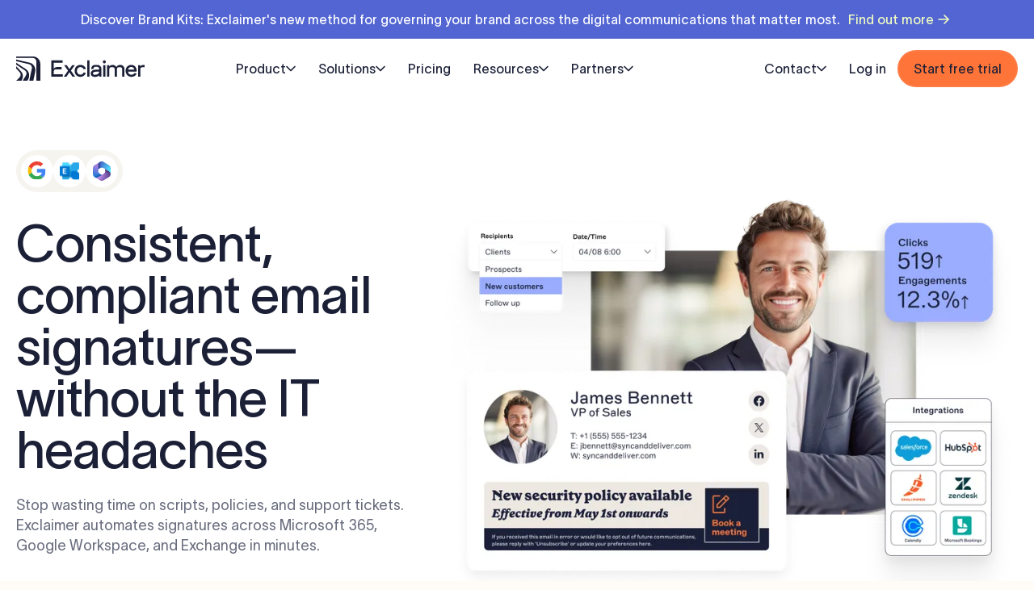

--- FILE ---
content_type: text/html; charset=utf-8
request_url: https://exclaimer.com/de/thank-you/upgrade/
body_size: 46406
content:
<!DOCTYPE html><html lang="de"><head><meta charSet="utf-8" data-next-head=""/><meta name="viewport" content="height=device-height,width=device-width, initial-scale=1.0, minimum-scale=1.0" data-next-head=""/><meta name="msapplication-TileColor" content="#da532c" data-next-head=""/><meta name="theme-color" content="#ffffff" data-next-head=""/><link rel="apple-touch-icon" sizes="180x180" href="/favicon/apple-touch-icon.png" data-next-head=""/><link rel="icon" type="image/png" sizes="32x32" href="/favicon/favicon-32x32.png" data-next-head=""/><link rel="icon" type="image/png" sizes="16x16" href="/favicon/favicon-16x16.png" data-next-head=""/><link rel="mask-icon" href="/favicon/safari-pinned-tab.svg" color="#000000" data-next-head=""/><link rel="preload" href="/fonts/TWKLausanne/TWKLausanne-400.woff2" as="font" type="font/woff2" crossorigin="anonymous" data-next-head=""/><meta name="title" content="Danke! | Exclaimer" data-next-head=""/><title data-next-head="">Danke! | Exclaimer</title><meta name="description" content="Ein Mitglied unseres Verkaufsteams wird sich in Kürze mit Ihnen in Verbindung setzen, um Ihre Anforderungen zu besprechen." data-next-head=""/><meta name="robots" content="noindex" data-next-head=""/><link rel="canonical" href="https://exclaimer.com/de/thank-you/upgrade/" data-next-head=""/><meta name="og:type" property="og:type" content="website" data-next-head=""/><meta name="og:title" property="og:title" content="Danke! | Exclaimer" data-next-head=""/><meta name="og:description" property="og:description" content="Ein Mitglied unseres Verkaufsteams wird sich in Kürze mit Ihnen in Verbindung setzen, um Ihre Anforderungen zu besprechen." data-next-head=""/><meta name="og:site_name" property="og:site_name" content="Exclaimer | Office 365, Exchange &amp; G Suite Email Software" data-next-head=""/><meta name="og:url" property="og:url" content="https://exclaimer.com/de/thank-you/upgrade/" data-next-head=""/><meta name="twitter:card" property="twitter:card" content="summary_large_image" data-next-head=""/><meta name="twitter:title" property="twitter:title" content="Danke! | Exclaimer" data-next-head=""/><meta name="twitter:description" property="twitter:description" content="Ein Mitglied unseres Verkaufsteams wird sich in Kürze mit Ihnen in Verbindung setzen, um Ihre Anforderungen zu besprechen." data-next-head=""/><meta name="twitter:site" property="twitter:site" content="https://twitter.com/exclaimer" data-next-head=""/><meta name="twitter:creator" property="twitter:creator" content="https://twitter.com/exclaimer" data-next-head=""/><link rel="shortcut icon" href="/favicon/favicon.ico" type="image/x-icon"/><link rel="preload" href="/_next/static/css/66e02fa2e250f6df.css" as="style"/><script id="mutiny-script" data-nscript="beforeInteractive">
  function loadMutiny() {
    if (window.mutinyLoaded) return;
    window.mutinyLoaded = true;
    
    console.log('[Mutiny] Loading Mutiny script');
    
    (function(){
      var a=window.mutiny=window.mutiny||{};
      if(!window.mutiny.client){
        a.client={_queue:{}};
        var b=["identify","trackConversion"];
        var c=[].concat(b,["defaultOptOut","optOut","optIn"]);
        var d=function factory(c){
          return function(){
            for(var d=arguments.length,e=new Array(d),f=0;f<d;f++){e[f]=arguments[f]}
            a.client._queue[c]=a.client._queue[c]||[];
            if(b.includes(c)){
              return new Promise(function(b,d){
                a.client._queue[c].push({args:e,resolve:b,reject:d})
              });
            } else {
              a.client._queue[c].push({args:e});
            }
          };
        };
        c.forEach(function(b){a.client[b]=d(b)});
      }
    })();
    
    var s = document.createElement('script');
    s.src = 'https://client-registry.mutinycdn.com/personalize/client/22305cc92bf4dd1f.js';
    s.async = true;
    s.id = 'mutiny-client-src';
    document.head.appendChild(s);
  }
  
  function hasConsentFromCookie(category) {
    var cookie = document.cookie.split('; ').find(row => row.startsWith('OptanonConsent='));
    if (!cookie) return false;
    
    var value = cookie.substring('OptanonConsent='.length);
    var match = value.match(/groups=([^&]*)/);
    if (!match) return false;
    
    var groups = decodeURIComponent(match[1]);
    return groups.includes(category);
  }
  
  // Check consent from cookie (works before OneTrust loads)
  if (hasConsentFromCookie('C0003')) {
    console.log('[Mutiny] C0003 consent found');
    loadMutiny();
  } else {
    console.log('[Mutiny] C0003 consent not found');
    
    document.addEventListener('OptanonLoaded', function() {
      var groups = window.OnetrustActiveGroups || '';
      if (groups.includes('C0003')) {
        console.log('[Mutiny] C0003 consent found');
        loadMutiny();
      }
    });
    
    document.addEventListener('OptanonConsentChanged', function() {
      var groups = window.OnetrustActiveGroups || '';
      if (groups.includes('C0003')) {
        console.log('[Mutiny] C0003 consent found');
        loadMutiny();
      }
    });
  }
</script><link rel="stylesheet" href="/_next/static/css/66e02fa2e250f6df.css" data-n-g=""/><noscript data-n-css=""></noscript><script defer="" noModule="" src="/_next/static/chunks/polyfills-42372ed130431b0a.js"></script><script src="/_next/static/chunks/webpack-209f2b0ea3d0d447.js" defer=""></script><script src="/_next/static/chunks/framework-739c26ee19af26e5.js" defer=""></script><script src="/_next/static/chunks/main-4a39dd8d87f9f5a4.js" defer=""></script><script src="/_next/static/chunks/pages/_app-a8424ed697ab3b9f.js" defer=""></script><script src="/_next/static/chunks/pages/%5B...slug%5D-50b37a214af3fbc0.js" defer=""></script><script src="/_next/static/OwoF56ywH3Xxm8fXhxc1W/_buildManifest.js" defer=""></script><script src="/_next/static/OwoF56ywH3Xxm8fXhxc1W/_ssgManifest.js" defer=""></script></head><body id="root"><svg xmlns="http://www.w3.org/2000/svg" style="display:none"><symbol viewBox="0 0 25 24" xmlns="http://www.w3.org/2000/svg"><path d="M20.25 6.29l-11 11-5-5" stroke-width="2" stroke-linecap="round" stroke-linejoin="round"></path></symbol><symbol viewBox="0 0 24 25"><path d="M5 16.5L12 9.5L19 16.5" stroke-linecap="round" stroke-linejoin="round"></path></symbol><symbol id="icon-arrow-down" viewBox="0 0 12 7"><path d="M11 1L6 6L1 1" stroke-width="1.5" stroke-linecap="round" stroke-linejoin="round"></path></symbol><symbol id="icon-arrow-up" viewBox="0 0 12 7" xmlns="http://www.w3.org/2000/svg"><path d="M1 6L6 1L11 6" stroke-width="1.5" stroke-linecap="round" stroke-linejoin="round"></path></symbol><symbol id="icon-menu-burger" viewBox="0 0 24 24" xmlns="http://www.w3.org/2000/svg"><path d="M3 5H21" stroke="currentColor" stroke-width="1.5" stroke-linecap="round"></path><path d="M3 12H21" stroke="currentColor" stroke-width="1.5" stroke-linecap="round"></path><path d="M3 19H21" stroke="currentColor" stroke-width="1.5" stroke-linecap="round"></path></symbol><symbol id="icon-right-arrow" viewBox="0 0 16 16" xmlns="http://www.w3.org/2000/svg"><path d="M2 8H14" stroke-width="1.5" stroke-linecap="round" stroke-linejoin="round"></path><path d="M9 3L14 8L9 13" stroke-width="1.5" stroke-linecap="round" stroke-linejoin="round"></path></symbol><symbol id="icon-left-arrow" viewBox="0 0 24 24" fill="none" xmlns="http://www.w3.org/2000/svg"><path d="M12.0078 4.68652C12.0934 4.68658 12.1668 4.71285 12.249 4.79492C12.3313 4.88086 12.3574 4.95797 12.3574 5.04395C12.3573 5.13078 12.3308 5.20478 12.249 5.28711L5.8877 11.6484H19.2979C19.4194 11.6485 19.4945 11.6838 19.5586 11.7471C19.6207 11.8084 19.6553 11.8801 19.6553 12C19.6553 12.1199 19.6207 12.1916 19.5586 12.2529C19.4945 12.3162 19.4194 12.3515 19.2979 12.3516H5.8877L12.2432 18.707V18.7061C12.3254 18.7885 12.3537 18.8653 12.3545 18.957V18.958C12.355 19.0245 12.3404 19.0829 12.2988 19.1426L12.2471 19.2041C12.1671 19.2851 12.0939 19.3113 12.0049 19.3105C11.9104 19.3096 11.8321 19.2796 11.749 19.1973L4.80078 12.249C4.74762 12.1949 4.72192 12.1527 4.70996 12.124V12.123C4.69485 12.0867 4.68652 12.0466 4.68652 11.999C4.68655 11.9514 4.69516 11.9123 4.70996 11.877V11.876C4.72183 11.8475 4.74729 11.8051 4.80078 11.751L11.751 4.80078C11.8414 4.71356 11.9211 4.68652 12.0078 4.68652Z" fill="#1B2037" stroke="#1B2037"></path></symbol><symbol id="icon-arrow-right" viewBox="0 0 24 24" fill="none" xmlns="http://www.w3.org/2000/svg"><path d="M9.38708 6.67285C9.48791 6.67285 9.56488 6.70326 9.64294 6.78125L14.5873 11.7256C14.6412 11.7795 14.6663 11.8215 14.6781 11.8496V11.8506C14.6929 11.8861 14.7015 11.9259 14.7015 11.9746C14.7015 12.0233 14.6929 12.0631 14.6781 12.0986V12.0996C14.6663 12.1277 14.6412 12.1697 14.5873 12.2236L9.61853 17.1924C9.54076 17.2702 9.47362 17.292 9.39294 17.2891C9.29892 17.2856 9.21805 17.2537 9.1322 17.168C9.05408 17.0898 9.02283 17.013 9.02283 16.9121C9.02283 16.8112 9.05408 16.7344 9.1322 16.6562L13.8138 11.9746L9.10681 7.26758C9.02915 7.18988 9.0072 7.12357 9.01013 7.04297C9.01358 6.9487 9.04615 6.86731 9.1322 6.78125C9.21013 6.70344 9.28649 6.67293 9.38708 6.67285Z" fill="#1B2037" stroke="#1B2037"></path></symbol><symbol id="icon-chevron-down" viewBox="0 0 16 16" fill="none" xmlns="http://www.w3.org/2000/svg"><path d="M13 6L8 11L3 6" stroke="currentColor" stroke-width="1.5" stroke-linecap="round" stroke-linejoin="round"></path></symbol><symbol id="icon-envelop" viewBox="0 0 24 24" xmlns="http://www.w3.org/2000/svg"><path d="M2 7L10.1649 12.7154C10.8261 13.1783 11.1567 13.4097 11.5163 13.4993C11.8339 13.5785 12.1661 13.5785 12.4837 13.4993C12.8433 13.4097 13.1739 13.1783 13.8351 12.7154L22 7M6.8 20H17.2C18.8802 20 19.7202 20 20.362 19.673C20.9265 19.3854 21.3854 18.9265 21.673 18.362C22 17.7202 22 16.8802 22 15.2V8.8C22 7.11984 22 6.27976 21.673 5.63803C21.3854 5.07354 20.9265 4.6146 20.362 4.32698C19.7202 4 18.8802 4 17.2 4H6.8C5.11984 4 4.27976 4 3.63803 4.32698C3.07354 4.6146 2.6146 5.07354 2.32698 5.63803C2 6.27976 2 7.11984 2 8.8V15.2C2 16.8802 2 17.7202 2.32698 18.362C2.6146 18.9265 3.07354 19.3854 3.63803 19.673C4.27976 20 5.11984 20 6.8 20Z" stroke-width="1.5" stroke-linecap="round" stroke-linejoin="round"></path></symbol><symbol id="icon-features" width="24" height="24" viewBox="0 0 24 24" fill="none" xmlns="http://www.w3.org/2000/svg"><path d="M3.74976 5C3.74976 4.30964 4.3094 3.75 4.99976 3.75L18.9998 3.75C19.6901 3.75 20.2498 4.30964 20.2498 5V9.42881C20.2498 9.84302 20.5855 10.1788 20.9998 10.1788C21.414 10.1788 21.7498 9.84302 21.7498 9.42881L21.7498 5C21.7498 3.48122 20.5185 2.25 18.9998 2.25L4.99976 2.25C3.48097 2.25 2.24976 3.48122 2.24976 5V19C2.24976 20.5188 3.48097 21.75 4.99976 21.75H10.7178C11.132 21.75 11.4678 21.4142 11.4678 21C11.4678 20.5858 11.132 20.25 10.7178 20.25H4.99976C4.3094 20.25 3.74976 19.6904 3.74976 19V5Z" fill="currentColor"></path><path d="M14.0139 13.6566L16.1017 19.2939C16.2566 19.7123 16.8406 19.7336 17.0256 19.3275L17.6782 17.8945L19.7507 19.967C19.946 20.1623 20.2626 20.1623 20.4578 19.967L20.9672 19.4576C21.1625 19.2623 21.1625 18.9457 20.9672 18.7505L18.8949 16.6781L20.3273 16.0257C20.7334 15.8408 20.7121 15.2568 20.2937 15.1018L14.6564 13.014C14.2556 12.8656 13.8654 13.2558 14.0139 13.6566Z" fill="currentColor"></path></symbol><symbol id="icon-security" viewBox="0 0 24 24" xmlns="http://www.w3.org/2000/svg"><path d="M12.4008 2.17536L19.4008 5.23786C19.7648 5.3971 20 5.75453 20 6.15183V14.5C20 18.3905 14.0205 21.1598 12.4006 21.8386C12.1441 21.9461 11.8618 21.931 11.6165 21.8001C10.0219 20.9496 4 17.5366 4 14.5V6.15151C4 5.75421 4.23519 5.3971 4.59918 5.23786L11.5992 2.17536C11.8547 2.06357 12.1453 2.06357 12.4008 2.17536Z" stroke-width="1.5"></path><path d="M9 12.2222L10.8462 14L15 10" stroke-width="1.5" stroke-linecap="round" stroke-linejoin="round"></path></symbol><symbol id="icon-office365" width="24" height="24" viewBox="0 0 24 24" fill="none" xmlns="http://www.w3.org/2000/svg"><path d="M14.8744 0C14.8444 0 2.02414 4.8155 2.00666 4.83384C2 4.83967 1.99834 8.08668 2.00166 12.0488L2.00832 19.252L3.60659 18.6261C4.48564 18.2819 5.46624 17.8977 5.78423 17.7719L6.36361 17.5443V11.6804C6.36361 7.63579 6.37193 5.81144 6.39191 5.79977C6.44019 5.76977 14.8461 3.76456 14.8677 3.77706C14.8944 3.79373 14.8944 21.008 14.8677 21.0239C14.8569 21.0305 11.9892 20.6413 8.49463 20.1596C5.00092 19.677 2.13319 19.2853 2.1232 19.2887C2.11238 19.2928 4.95929 20.353 8.44968 21.6464C11.9392 22.9391 14.8244 23.9983 14.8611 24C14.8977 24.0008 16.5193 23.5616 18.4638 23.0232L22 22.044L21.9933 12.0454L21.9867 2.04688L18.4439 1.02344C16.496 0.460881 14.8894 0 14.8744 0Z" fill="currentColor"></path></symbol><symbol id="icon-googleWorkspace" width="24" height="24" viewBox="0 0 24 24" fill="none" xmlns="http://www.w3.org/2000/svg"><path d="M22 12.2C22 11.5 21.9 10.8 21.8 10.2H12.2V14.1H17.7C17.5 15.3 16.7 16.4 15.6 17.1C14.7 17.7 13.5 18.1 12.2 18.1C9.5 18.1 7.3 16.3 6.5 14C6.3 13.4 6.2 12.8 6.2 12.1C6.2 11.4 6.3 10.8 6.5 10.2C7.3 7.7 9.6 6 12.2 6C13.7 6 15 6.5 16.1 7.5L19 4.6C17.3 3 15 2 12.2 2C8.2 2 4.8 4.2 3.1 7.5C2.4 8.9 2 10.4 2 12C2 13.6 2.4 15.1 3.1 16.5C4.8 19.8 8.2 22 12.2 22C15 22 17.3 21.1 19 19.6C20.9 17.8 22 15.3 22 12.2Z" fill="currentColor"></path></symbol><symbol id="icon-microsoftExchange" width="24" height="24" viewBox="0 0 24 24" fill="none" xmlns="http://www.w3.org/2000/svg"><path d="M13.2524 2.5L2 4.55402V19.0607L13.2524 21.5V2.5ZM9.63019 7.38944V8.97184L7.01613 9.19896V10.5746H9.47435V12.157H7.01613V13.9261L9.71798 14.1984V15.781L5.47749 15.2707V7.87307L9.63019 7.38944Z" fill="currentColor"></path><path d="M14.2285 6.33596V7.84985C14.3577 7.85259 14.4834 7.85505 14.6252 7.85903C15.027 7.87032 15.5555 8.4127 15.8046 8.83503C15.9048 9.00489 15.5271 9.35704 15.5271 9.35704L14.8101 8.92588C14.6287 8.89644 14.4306 8.87453 14.2285 8.87053V11.3862L15.2958 12.4208C15.7179 13.0595 15.1658 12.8763 14.2285 12.2138V15.1473C14.4562 15.1234 14.6753 15.0484 14.8359 14.8889L16.7328 13.0051C17.7464 12.3604 16.7353 14.028 14.9978 15.842C14.8274 16.0199 14.5713 16.1082 14.2285 16.1486V17.7737H20.7974C21.4638 17.7737 22.0001 17.3049 22.0001 16.7222V7.38766C22.0001 6.80498 21.4638 6.33596 20.7974 6.33596H14.2285ZM19.0435 7.83769C19.4584 7.83937 19.9524 7.86419 20.528 7.87914C20.528 7.87914 20.5776 8.65146 20.528 10.3529C20.5165 10.7472 19.9637 11.2657 19.5333 11.5101C19.3602 11.6084 19.0013 11.2378 19.0013 11.2378L19.4407 10.5343C19.5198 10.0653 19.5454 9.48277 19.3251 9.01375C18.987 8.86132 18.1882 8.7174 17.7756 9.12719L15.8787 11.0109C14.8651 11.6557 15.8762 9.98804 17.6137 8.17403C17.8799 7.8961 18.352 7.83488 19.0435 7.83769ZM17.2714 11.1993C17.6264 11.2152 18.8781 12.0722 20.207 13.2975C20.6602 13.7154 20.5482 14.6509 20.5075 16.157C20.5075 16.157 19.7206 16.2057 17.9866 16.157C17.5847 16.1457 17.056 15.6034 16.8069 15.181C16.7067 15.0112 17.0844 14.6593 17.0844 14.6593L17.8014 15.0904C18.2794 15.168 18.8731 15.1929 19.3511 14.9767C19.5065 14.645 19.6532 13.8612 19.2355 13.4564L17.3157 11.5955C17.1308 11.3158 17.1325 11.1931 17.2714 11.1993Z" fill="currentColor"></path></symbol><symbol id="icon-services" width="24" height="24" viewBox="0 0 24 24" fill="none" xmlns="http://www.w3.org/2000/svg"><path fill-rule="evenodd" clip-rule="evenodd" d="M2.46969 1.46969C2.67056 1.26882 2.96769 1.19867 3.23719 1.28851L6.23719 2.28851C6.54345 2.39059 6.75002 2.6772 6.75002 3.00002V5.68936L10.4809 9.42029C10.482 9.41437 10.4837 9.40304 10.4857 9.3839C10.4852 9.37763 10.4833 9.34091 10.4693 9.25275C10.4499 9.1302 10.4174 8.96449 10.3683 8.71538C10.2906 8.32166 10.25 7.91521 10.25 7.50002C10.25 4.04824 13.0482 1.25002 16.5 1.25002C17.6414 1.25002 18.7134 1.55666 19.6358 2.09254C19.8371 2.20949 19.9727 2.4133 20.0027 2.64415C20.0328 2.87501 19.954 3.10674 19.7893 3.27136L17.1617 5.89898C16.955 6.10574 16.8322 6.22933 16.7484 6.32809C16.6972 6.38837 16.6798 6.4178 16.6754 6.42603C16.6605 6.47423 16.6605 6.52582 16.6754 6.57401C16.6798 6.58224 16.6972 6.61167 16.7484 6.67195C16.8322 6.77071 16.955 6.8943 17.1617 7.10106L17.399 7.33832C17.6057 7.54508 17.7293 7.66784 17.8281 7.75169C17.8884 7.80286 17.9178 7.82027 17.926 7.82461C17.9742 7.83954 18.0258 7.83954 18.074 7.82461C18.0822 7.82028 18.1117 7.80286 18.1719 7.75169C18.2707 7.66784 18.3943 7.54508 18.6011 7.33832L21.059 4.88041C21.2364 4.70303 21.4907 4.62607 21.7366 4.67535C21.9826 4.72463 22.1877 4.89362 22.283 5.12565C22.5843 5.8587 22.75 6.66094 22.75 7.50002C22.75 10.5427 20.5758 13.0775 17.6963 13.6356L21.0303 16.9696C22.1517 18.0909 22.1517 19.9089 21.0303 21.0302C19.909 22.1516 18.091 22.1516 16.9697 21.0302L12.0001 16.0606L7.03035 21.0303C5.90903 22.1517 4.09101 22.1517 2.96969 21.0303C1.84837 19.909 1.84837 18.091 2.96969 16.9697L9.43936 10.5L5.68936 6.75002H3.00002C2.6772 6.75002 2.39059 6.54345 2.28851 6.23719L1.28851 3.23719C1.19867 2.96769 1.26882 2.67056 1.46969 2.46969L2.46969 1.46969ZM5.25002 5.25002V3.54059L3.20259 2.85811L2.85811 3.20259L3.54059 5.25002H5.25002ZM11.0312 11.0295C11.0309 11.0298 11.0306 11.0301 11.0303 11.0303C11.0301 11.0306 11.0298 11.0309 11.0295 11.0312L4.03035 18.0303C3.49482 18.5659 3.49482 19.4341 4.03035 19.9697C4.56588 20.5052 5.43416 20.5052 5.96969 19.9697L13.1267 12.8127C13.1451 12.7943 13.1635 12.7758 13.1819 12.7573C13.219 12.7201 13.2562 12.6827 13.2938 12.6456L13.4094 12.53C13.5054 12.434 13.6088 12.3524 13.7176 12.2843C13.7534 12.2606 13.7897 12.2387 13.8267 12.2189C13.9173 12.1704 14.0197 12.1212 14.1419 12.084C14.2641 12.0468 14.3766 12.0307 14.4788 12.0205C14.4964 12.0188 14.514 12.0174 14.5316 12.0164C14.7731 11.9955 15.0149 12.0195 15.2393 12.0811C15.3492 12.1113 15.4607 12.1376 15.5736 12.1599C15.574 12.16 15.5745 12.16 15.5749 12.1601C15.5954 12.1642 15.6159 12.1681 15.6365 12.1719C15.771 12.1965 15.9076 12.2156 16.046 12.2287C16.1953 12.2428 16.3467 12.25 16.5 12.25C19.1234 12.25 21.25 10.1234 21.25 7.50002C21.25 7.28075 21.2352 7.06516 21.2066 6.85414L19.6432 8.41755C19.4611 8.59962 19.2939 8.76684 19.1427 8.8952C18.9797 9.03359 18.7866 9.17028 18.5408 9.25016C18.1893 9.36436 17.8107 9.36436 17.4592 9.25016C17.2134 9.17028 17.0203 9.03359 16.8573 8.8952C16.7061 8.76683 16.5389 8.5996 16.3568 8.41751L16.0825 8.1432C15.9004 7.96114 15.7332 7.79392 15.6048 7.64271C15.4664 7.47969 15.3298 7.28663 15.2499 7.0408C15.1357 6.68932 15.1357 6.31072 15.2499 5.95924C15.3298 5.71341 15.4664 5.52035 15.6048 5.35733C15.7332 5.20612 15.9004 5.03891 16.0825 4.85686L17.9607 2.97864C17.501 2.83023 17.0103 2.75002 16.5 2.75002C13.8767 2.75002 11.75 4.87667 11.75 7.50002C11.75 7.81725 11.781 8.1265 11.8399 8.42514L11.8428 8.43988C11.8883 8.67043 11.9265 8.86434 11.9509 9.01843C11.9741 9.16513 11.9971 9.34458 11.9795 9.52119C11.9693 9.62345 11.9532 9.73597 11.9161 9.85816C11.8789 9.98035 11.8296 10.0828 11.7811 10.1734C11.6565 10.4062 11.4466 10.6151 11.2427 10.8181C11.2242 10.8366 11.2057 10.855 11.1874 10.8733L11.0312 11.0295ZM13.0607 15L18.0303 19.9696C18.5659 20.5051 19.4341 20.5051 19.9697 19.9696C20.5052 19.434 20.5052 18.5658 19.9697 18.0302L15.6291 13.6897C15.5133 13.6736 15.3984 13.6542 15.2847 13.6318C15.0356 13.5827 14.8698 13.5501 14.7473 13.5307C14.6797 13.52 14.6423 13.5164 14.6258 13.5151C14.5851 13.5227 14.5501 13.536 14.5216 13.5522C14.5108 13.5609 14.4946 13.5745 14.472 13.595C14.4084 13.6528 14.3275 13.7333 14.1968 13.8639C14.1937 13.867 14.1906 13.8701 14.1874 13.8733L13.0607 15ZM18.0715 7.8258C18.0715 7.82578 18.0729 7.82505 18.074 7.82461L18.0715 7.8258Z" fill="currentColor"></path></symbol><symbol id="icon-partnerNetwork" viewBox="0 0 24 24" xmlns="http://www.w3.org/2000/svg"><circle cx="8" cy="8" r="4.25" stroke-width="1.5"></circle><circle cx="17.5" cy="10.5" r="2.75" stroke-width="1.5"></circle><path d="M1 21.5V21.5C1 18.1863 3.68629 15.5 7 15.5H8.5C11.8137 15.5 14.5 18.1863 14.5 21.5V21.5" stroke-width="1.5" stroke-linecap="round" stroke-linejoin="round"></path><path d="M16 16L19 16C21.2091 16 23 17.7909 23 20V20" stroke-width="1.5" stroke-linecap="round" stroke-linejoin="round"></path></symbol><symbol id="icon-caseStudies" width="24" height="24" viewBox="0 0 24 24" fill="none" xmlns="http://www.w3.org/2000/svg"><path fill-rule="evenodd" clip-rule="evenodd" d="M16 10C16 12.2091 14.2091 14 12 14C9.79086 14 8 12.2091 8 10C8 7.79086 9.79086 6 12 6C14.2091 6 16 7.79086 16 10ZM14.5 10C14.5 11.3807 13.3807 12.5 12 12.5C10.6193 12.5 9.5 11.3807 9.5 10C9.5 8.61929 10.6193 7.5 12 7.5C13.3807 7.5 14.5 8.61929 14.5 10Z" fill="currentColor"></path><path fill-rule="evenodd" clip-rule="evenodd" d="M23 12C23 15.4807 21.3833 18.5839 18.8599 20.5995C18.8371 20.6177 18.8142 20.6358 18.7913 20.6539C18.3774 20.9791 17.9396 21.2753 17.481 21.5394C15.8673 22.4685 13.9957 23 12 23C10.0043 23 8.13267 22.4685 6.51902 21.5394C6.48253 21.5184 6.44617 21.4971 6.40994 21.4757C5.96565 21.2131 5.54143 20.92 5.14014 20.5995C2.61669 18.5839 1 15.4807 1 12C1 5.92487 5.92487 1 12 1C18.0751 1 23 5.92487 23 12ZM12 21.5C13.8876 21.5 15.6466 20.9495 17.1252 20.0003C16.3252 17.9515 14.3321 16.5 12 16.5C9.66791 16.5 7.67482 17.9515 6.87483 20.0003C8.35345 20.9495 10.1124 21.5 12 21.5ZM12 15C14.8165 15 17.2445 16.6634 18.3552 19.0614C20.286 17.3225 21.5 14.803 21.5 12C21.5 6.75329 17.2467 2.5 12 2.5C6.75329 2.5 2.5 6.75329 2.5 12C2.5 14.803 3.71397 17.3225 5.64484 19.0614C6.75552 16.6634 9.18351 15 12 15Z" fill="currentColor"></path></symbol><symbol id="icon-allResources" viewBox="0 0 24 24" xmlns="http://www.w3.org/2000/svg"><path d="M14 2.26953V6.40007C14 6.96012 14 7.24015 14.109 7.45406C14.2049 7.64222 14.3578 7.7952 14.546 7.89108C14.7599 8.00007 15.0399 8.00007 15.6 8.00007H19.7305M14 17H8M16 13H8M20 9.98822V17.2C20 18.8802 20 19.7202 19.673 20.362C19.3854 20.9265 18.9265 21.3854 18.362 21.673C17.7202 22 16.8802 22 15.2 22H8.8C7.11984 22 6.27976 22 5.63803 21.673C5.07354 21.3854 4.6146 20.9265 4.32698 20.362C4 19.7202 4 18.8802 4 17.2V6.8C4 5.11984 4 4.27976 4.32698 3.63803C4.6146 3.07354 5.07354 2.6146 5.63803 2.32698C6.27976 2 7.11984 2 8.8 2H12.0118C12.7455 2 13.1124 2 13.4577 2.08289C13.7638 2.15638 14.0564 2.27759 14.3249 2.44208C14.6276 2.6276 14.887 2.88703 15.4059 3.40589L18.5941 6.59411C19.113 7.11297 19.3724 7.3724 19.5579 7.67515C19.7224 7.94356 19.8436 8.2362 19.9171 8.5423C20 8.88757 20 9.25445 20 9.98822Z" stroke-width="1.5" stroke-linecap="round" stroke-linejoin="round"></path></symbol><symbol id="icon-press-releases" viewBox="0 0 24 24" fill="none" xmlns="http://www.w3.org/2000/svg"><path d="M4 13.558L5.57465 19.8566C5.61893 20.0337 5.64107 20.1223 5.66727 20.1996C5.92317 20.9551 6.60352 21.4863 7.39852 21.5514C7.4799 21.558 7.5712 21.558 7.75379 21.558C7.98244 21.558 8.09677 21.558 8.19308 21.5487C9.145 21.4563 9.89834 20.703 9.99066 19.7511C10 19.6548 10 19.5405 10 19.3118V5.05802M18.5 13.058C20.433 13.058 22 11.491 22 9.55802C22 7.62502 20.433 6.05802 18.5 6.05802M10.25 5.05802H6.5C4.01472 5.05802 2 7.07274 2 9.55802C2 12.0433 4.01472 14.058 6.5 14.058H10.25C12.0164 14.058 14.1772 15.0049 15.8443 15.9137C16.8168 16.4438 17.3031 16.7089 17.6216 16.6699C17.9169 16.6337 18.1402 16.5011 18.3133 16.2591C18.5 15.9982 18.5 15.476 18.5 14.4317V4.6843C18.5 3.64001 18.5 3.11787 18.3133 2.85691C18.1402 2.61492 17.9169 2.48232 17.6216 2.44615C17.3031 2.40714 16.8168 2.67222 15.8443 3.20237C14.1772 4.11113 12.0164 5.05802 10.25 5.05802Z" stroke="currentColor" stroke-width="1.5" stroke-linecap="round" stroke-linejoin="round"></path></symbol><symbol id="icon-customer-stories" viewBox="0 0 24 24" fill="none" xmlns="http://www.w3.org/2000/svg"><circle cx="12" cy="12" r="10.25" stroke="currentColor" stroke-width="1.5"></circle><path fill-rule="evenodd" clip-rule="evenodd" d="M6.51902 21.5394C6.75302 18.7173 9.11757 16.5 12 16.5C14.8824 16.5 17.247 18.7173 17.481 21.5394C17.965 21.2607 18.4259 20.9462 18.8599 20.5995C18.2111 17.4046 15.3864 15 12 15C8.61365 15 5.78891 17.4046 5.14014 20.5995C5.57415 20.9462 6.03498 21.2607 6.51902 21.5394Z" stroke-width="1.5" stroke="none" fill="currentColor"></path><circle cx="12" cy="10" r="3.25" stroke="currentColor" stroke-width="1.5"></circle></symbol><symbol id="icon-customerStories" viewBox="0 0 24 24" fill="none" xmlns="http://www.w3.org/2000/svg"><circle cx="12" cy="12" r="10.25" stroke="currentColor" stroke-width="1.5"></circle><path fill-rule="evenodd" clip-rule="evenodd" d="M6.51902 21.5394C6.75302 18.7173 9.11757 16.5 12 16.5C14.8824 16.5 17.247 18.7173 17.481 21.5394C17.965 21.2607 18.4259 20.9462 18.8599 20.5995C18.2111 17.4046 15.3864 15 12 15C8.61365 15 5.78891 17.4046 5.14014 20.5995C5.57415 20.9462 6.03498 21.2607 6.51902 21.5394Z" stroke-width="1.5" stroke="none" fill="currentColor"></path><circle cx="12" cy="10" r="3.25" stroke="currentColor" stroke-width="1.5"></circle></symbol><symbol id="icon-partnerLocator" viewBox="0 0 25 24" xmlns="http://www.w3.org/2000/svg"><circle cx="12.3359" cy="11" r="2"></circle><path d="M20.5859 11C20.5859 14.1985 18.5116 17.2657 16.2915 19.6092C15.1967 20.7648 14.0994 21.7099 13.275 22.3664C12.8927 22.6708 12.5704 22.9122 12.3359 23.0825C12.1015 22.9122 11.7792 22.6708 11.3969 22.3664C10.5724 21.7099 9.47515 20.7648 8.3804 19.6092C6.16024 17.2657 4.08594 14.1985 4.08594 11C4.08594 6.44365 7.77959 2.75 12.3359 2.75C16.8923 2.75 20.5859 6.44365 20.5859 11Z" stroke-width="1.5"></path></symbol><symbol id="icon-events" viewBox="0 0 24 24" xmlns="http://www.w3.org/2000/svg"><rect x="3.75" y="4.75" width="16.5" height="16.5" rx="1.25" stroke-width="1.5"></rect><rect x="4" y="5" width="16" height="5"></rect><path d="M8 5L8 2" stroke-width="1.5" stroke-linecap="round"></path><path d="M16 5V2" stroke-width="1.5" stroke-linecap="round"></path></symbol><symbol id="icon-event" viewBox="0 0 24 24" fill="none" xmlns="http://www.w3.org/2000/svg"><rect x="3.75" y="4.75" width="16.5" height="16.5" rx="1.25" stroke="#1B2037" stroke-width="1.5"></rect><rect x="4" y="5" width="16" height="5" fill="#1B2037"></rect><path d="M8 5L8 2" stroke="#1B2037" stroke-width="1.5" stroke-linecap="round"></path><path d="M16 5V2" stroke="#1B2037" stroke-width="1.5" stroke-linecap="round"></path></symbol><symbol id="icon-blog" viewBox="0 0 24 24" fill="none" xmlns="http://www.w3.org/2000/svg"><path d="M7 8.5H17M7 12H12.5M9.68375 18H16.2C17.8802 18 18.7202 18 19.362 17.673C19.9265 17.3854 20.3854 16.9265 20.673 16.362C21 15.7202 21 14.8802 21 13.2V7.8C21 6.11984 21 5.27976 20.673 4.63803C20.3854 4.07354 19.9265 3.6146 19.362 3.32698C18.7202 3 17.8802 3 16.2 3H7.8C6.11984 3 5.27976 3 4.63803 3.32698C4.07354 3.6146 3.6146 4.07354 3.32698 4.63803C3 5.27976 3 6.11984 3 7.8V20.3355C3 20.8684 3 21.1348 3.10923 21.2716C3.20422 21.3906 3.34827 21.4599 3.50054 21.4597C3.67563 21.4595 3.88367 21.2931 4.29976 20.9602L6.68521 19.0518C7.17252 18.662 7.41617 18.4671 7.68749 18.3285C7.9282 18.2055 8.18443 18.1156 8.44921 18.0613C8.74767 18 9.0597 18 9.68375 18Z" stroke="currentColor" stroke-width="1.5" stroke-linecap="round" stroke-linejoin="round"></path></symbol><symbol id="icon-videos" width="24" height="24" viewBox="0 0 24 24" fill="none" xmlns="http://www.w3.org/2000/svg"><path d="M22.25 12C22.25 17.6609 17.6609 22.25 12 22.25C6.33908 22.25 1.75 17.6609 1.75 12C1.75 6.33908 6.33908 1.75 12 1.75C17.6609 1.75 22.25 6.33908 22.25 12Z" stroke="" stroke-width="1.5"></path><path d="M11.125 15.6806L15.625 13.0825C16.4583 12.6014 16.4583 11.3986 15.625 10.9175L11.125 8.31938C10.2917 7.83826 9.25 8.43966 9.25 9.40191L9.25 14.5981C9.25 15.5603 10.2917 16.1617 11.125 15.6806Z" stroke="" stroke-width="1.5"></path></symbol><symbol id="icon-video" viewBox="0 0 56 56" fill="none" xmlns="http://www.w3.org/2000/svg"><circle cx="28" cy="28" r="28" fill="#EEE8E2"></circle><path d="M36 27.134C36.6667 27.5189 36.6667 28.4811 36 28.866L24 35.7942C23.3333 36.1791 22.5 35.698 22.5 34.9282L22.5 21.0718C22.5 20.302 23.3333 19.8209 24 20.2058L36 27.134Z" fill="#1B2037"></path></symbol><symbol id="icon-guides" viewBox="0 0 18 22" fill="none" xmlns="http://www.w3.org/2000/svg"><path d="M17 18V15H4C2.34315 15 1 16.3431 1 18M5.8 21H13.8C14.9201 21 15.4802 21 15.908 20.782C16.2843 20.5903 16.5903 20.2843 16.782 19.908C17 19.4802 17 18.9201 17 17.8V4.2C17 3.07989 17 2.51984 16.782 2.09202C16.5903 1.71569 16.2843 1.40973 15.908 1.21799C15.4802 1 14.9201 1 13.8 1H5.8C4.11984 1 3.27976 1 2.63803 1.32698C2.07354 1.6146 1.6146 2.07354 1.32698 2.63803C1 3.27976 1 4.11984 1 5.8V16.2C1 17.8802 1 18.7202 1.32698 19.362C1.6146 19.9265 2.07354 20.3854 2.63803 20.673C3.27976 21 4.11984 21 5.8 21Z" stroke="currentColor" stroke-width="1.5" stroke-linecap="round" stroke-linejoin="round"></path></symbol><symbol id="icon-envelopDone" xmlns="http://www.w3.org/2000/svg" fill="none" viewBox="0 0 48 48"><path stroke-width="1.5" d="m6 13 14.86 9.46a3 3 0 0 0 3.26-.02L38.5 13"></path><path fill="#9AADFF" d="M33 8H11a5 5 0 0 0-5 5v17a5 5 0 0 0 5 5h12.94l.16.5H11A5.5 5.5 0 0 1 5.5 30V13A5.5 5.5 0 0 1 11 7.5h22a5.5 5.5 0 0 1 5.5 5.5v9.51l-.5-.22V13a5 5 0 0 0-5-5Z"></path><path stroke-linecap="round" stroke-linejoin="round" stroke-width="1.5" d="m30 32 3 3 5-6"></path><path stroke-width="1.5" d="M34 41.25a9.25 9.25 0 1 0 0-18.5 9.25 9.25 0 0 0 0 18.5Z"></path></symbol><symbol id="icon-banner" viewBox="0 0 48 48" xmlns="http://www.w3.org/2000/svg"><rect x="4.75" y="8.75" width="38.5" height="30.5" rx="3.25" stroke-width="1.5"></rect><rect x="8.75" y="26.75" width="30.5" height="8.5" rx="1.25" stroke-width="1.5"></rect><circle cx="12" cy="18" r="3.25" stroke-width="1.5"></circle><path d="M19 16.5L30 16.5" stroke-width="1.5" stroke-linecap="round" stroke-linejoin="round"></path><path d="M19 19.5L25 19.5" stroke-width="1.5" stroke-linecap="round" stroke-linejoin="round"></path></symbol><symbol id="icon-paper" viewBox="0 0 48 48" xmlns="http://www.w3.org/2000/svg"><path d="M18 27.4444L21.6923 31L30 23" stroke-width="1.5" stroke-linecap="round" stroke-linejoin="round"></path><path d="M27.5 6.48516V13.9201C27.5 14.9282 27.5 15.4323 27.6907 15.8173C27.8585 16.156 28.1262 16.4314 28.4555 16.6039C28.8299 16.8001 29.3199 16.8001 30.3 16.8001H37.5284M38 20.3788V33.36C38 36.3843 38 37.8964 37.4278 39.0515C36.9244 40.0676 36.1213 40.8937 35.1335 41.4114C34.0104 42 32.5403 42 29.6 42H18.4C15.4597 42 13.9896 42 12.8665 41.4114C11.8787 40.8937 11.0756 40.0676 10.5722 39.0515C10 37.8964 10 36.3843 10 33.36V14.64C10 11.6157 10 10.1036 10.5722 8.94845C11.0756 7.93238 11.8787 7.10628 12.8665 6.58856C13.9896 6 15.4597 6 18.4 6H24.0206C25.3047 6 25.9468 6 26.551 6.1492C27.0867 6.28148 27.5988 6.49967 28.0685 6.79574C28.5983 7.12969 29.0523 7.59666 29.9603 8.5306L35.5397 14.2694C36.4477 15.2033 36.9017 15.6703 37.2264 16.2153C37.5142 16.6984 37.7263 17.2252 37.8549 17.7761C38 18.3976 38 19.058 38 20.3788Z" stroke-width="1.5" stroke-linecap="round" stroke-linejoin="round"></path></symbol><symbol id="icon-peopleSync" viewBox="0 0 48 48" fill="none" xmlns="http://www.w3.org/2000/svg"><path d="M29.8 23C29.8 19.8 27.2 17.1 24 17.1C20.8 17.1 18.1 19.7 18.1 23C18.1 26.3 20.7 28.8 24 28.8C27.3 28.8 29.8 26.2 29.8 23ZM19.6 23C19.6 20.6 21.6 18.6 24 18.6C26.4 18.6 28.3 20.6 28.3 23C28.3 25.4 26.3 27.3 24 27.3C21.7 27.3 19.6 25.4 19.6 23Z" fill="currentColor"></path><path d="M42.1 30.7C41.7 30.5 41.3 30.7 41.1 31.1C39.6 34.6 37.2 37.5 34.2 39.4C33.8 34.1 29.5 30 24 30C18.6 30 14.2 34.1 13.8 39.4C10.4 37.2 7.89999 33.9 6.59999 30.1L10.9 31.9C11.3 32.1 11.7 31.9 11.9 31.5C12.1 31.1 11.9 30.7 11.5 30.5L5.69999 28.1H5.59999C5.59999 28.1 5.49999 28.1 5.39999 28.1C5.29999 28.1 5.29999 28.1 5.29999 28.1H5.19999C5.19999 28.1 5.09999 28.1 5.09999 28.2C5.09999 28.2 4.99999 28.2 4.99999 28.3L4.79999 28.5L2.39999 34.2C2.19999 34.6 2.39999 35 2.79999 35.2C2.89999 35.2 2.99999 35.3 3.09999 35.3C3.39999 35.3 3.69999 35.1 3.79999 34.8L5.39999 31C7.29999 36.1 11.3 40.3 16.4 42.4C18.9 43.4 21.5 43.9 24 43.9C31.9 43.9 39.3 39.3 42.5 31.6C42.7 31.3 42.5 30.9 42.1 30.7ZM16.9 41.1C16.3 40.9 15.8 40.6 15.3 40.3C15.3 35.5 19.2 31.5 24.1 31.5C29 31.5 32.8 35.3 32.8 40.2C28 42.8 22.2 43.3 16.9 41.1Z" fill="currentColor"></path><path d="M45.3 12.6C44.9 12.4 44.5 12.6 44.3 13L42.7 16.9C40.8 11.8 36.8 7.59999 31.7 5.49999C26.8 3.39999 21.3 3.39999 16.4 5.49999C11.5 7.49999 7.59999 11.4 5.49999 16.3C5.29999 16.7 5.49999 17.1 5.89999 17.3C6.29999 17.5 6.69999 17.3 6.89999 16.9C8.79999 12.3 12.4 8.79999 17 6.89999C21.6 4.99999 26.6 4.99999 31.2 6.89999C36.1 8.89999 39.8 12.9 41.5 17.8L37.1 16C36.7 15.8 36.3 16 36.1 16.4C35.9 16.8 36.1 17.2 36.5 17.4L42.3 19.8C42.4 19.8 42.5 19.9 42.6 19.9C42.7 19.9 42.7 19.9 42.8 19.9C42.9 19.9 43 19.8 43 19.8C43 19.8 43 19.8 43.1 19.8L43.2 19.7C43.2 19.7 43.2 19.7 43.2 19.6C43.2 19.6 43.2 19.6 43.2 19.5L45.6 13.7C45.9 13.2 45.7 12.8 45.3 12.6Z" fill="currentColor"></path></symbol><symbol id="icon-chart" viewBox="0 0 48 48" xmlns="http://www.w3.org/2000/svg"><circle cx="24" cy="18" r="2.25" stroke-width="1.5"></circle><circle cx="14" cy="28" r="2.25" stroke-width="1.5"></circle><circle cx="41" cy="14" r="2.25" stroke-width="1.5"></circle><path d="M4 3V41C4 42.1046 4.89543 43 6 43H44" stroke-width="1.5" stroke-linecap="round"></path><circle cx="32" cy="25" r="2.25" stroke-width="1.5"></circle><path d="M15 26L22 19.5M26 20L29.5 23M39.5 16L33.5 22.5" stroke-width="1.5" stroke-linecap="round"></path></symbol><symbol id="icon-check-mark" viewBox="0 0 24 24" fill="none" xmlns="http://www.w3.org/2000/svg"><circle cx="12" cy="12" r="10.25" stroke="" stroke-width="1.5"></circle><path d="M7 12L10.5 15.5L17 9" stroke="" stroke-width="1.5" stroke-linecap="round" stroke-linejoin="round"></path></symbol><symbol id="icon-check-mark-v2" viewBox="0 0 16 12" fill="none" xmlns="http://www.w3.org/2000/svg"><path d="M5.94075 8.51066C5.92858 8.52266 5.90423 8.52266 5.89205 8.51066L2.11801 5.24635C1.58234 4.7903 0.778839 4.83831 0.316215 5.36636C-0.146409 5.89441 -0.0977119 6.68649 0.437958 7.14253L6.05032 11.991C6.06249 12.003 6.09902 12.003 6.11119 11.991L15.6437 2.13805C16.1307 1.634 16.1185 0.829919 15.6072 0.349873C15.0958 -0.130174 14.2802 -0.118173 13.7932 0.397877L5.94075 8.51066Z" fill="#00C27A"></path></symbol><symbol id="icon-buttonArrowRight" viewBox="0 0 40 40" fill="none" xmlns="http://www.w3.org/2000/svg"><circle cx="20" cy="20" r="19.25" stroke="#1B2037" stroke-width="1.5"></circle><path d="M14 20H26" stroke="#1B2037" stroke-width="1.5" stroke-linecap="round" stroke-linejoin="round"></path><path d="M21 15L26 20L21 25" stroke="#1B2037" stroke-width="1.5" stroke-linecap="round" stroke-linejoin="round"></path></symbol><symbol id="icon-buttonArrowRightHover" xmlns="http://www.w3.org/2000/svg" viewBox="0 0 40 40" fill="none"><circle cx="20" cy="20" r="20" fill="#282F52"></circle><g opacity="0.6"><path d="M14 20H26" stroke="#EEE8E2" stroke-width="1.5" stroke-linecap="round" stroke-linejoin="round"></path><path d="M21 15L26 20L21 25" stroke="#EEE8E2" stroke-width="1.5" stroke-linecap="round" stroke-linejoin="round"></path></g></symbol><symbol id="icon-outLink" viewBox="0 0 16 16" fill="none" xmlns="http://www.w3.org/2000/svg"><path d="M3.24219 13L11.9995 4" stroke="#1B2037" stroke-width="1.5" stroke-linecap="round" stroke-linejoin="round"></path><path d="M5 4.00002L12 4L12.0001 10.9999" stroke="#1B2037" stroke-width="1.5" stroke-linecap="round" stroke-linejoin="round"></path></symbol><symbol id="icon-link" viewBox="0 0 16 16" fill="none" xmlns="http://www.w3.org/2000/svg"><path d="M5.5 3L10.5 8L5.5 13" stroke="#1B2037" stroke-width="1.5" stroke-linecap="round" stroke-linejoin="round"></path></symbol><symbol id="icon-linkedin" viewBox="0 0 24 24" fill="none" xmlns="http://www.w3.org/2000/svg"><path d="M19.6676 3H4.32891C3.59414 3 3 3.58008 3 4.29727V19.6992C3 20.4164 3.59414 21 4.32891 21H19.6676C20.4023 21 21 20.4164 21 19.7027V4.29727C21 3.58008 20.4023 3 19.6676 3ZM8.34023 18.3387H5.66836V9.74648H8.34023V18.3387ZM7.0043 8.57578C6.14648 8.57578 5.45391 7.8832 5.45391 7.02891C5.45391 6.17461 6.14648 5.48203 7.0043 5.48203C7.85859 5.48203 8.55117 6.17461 8.55117 7.02891C8.55117 7.87969 7.85859 8.57578 7.0043 8.57578ZM18.3387 18.3387H15.6703V14.1621C15.6703 13.1672 15.6527 11.884 14.2816 11.884C12.893 11.884 12.682 12.9703 12.682 14.0918V18.3387H10.0172V9.74648H12.5766V10.9207H12.6117C12.9668 10.2457 13.8387 9.53203 15.1359 9.53203C17.8395 9.53203 18.3387 11.3109 18.3387 13.6242V18.3387V18.3387Z" fill="#1B2037"></path></symbol><symbol id="icon-x" viewBox="-150 -150 1550 1577" fill="none" xmlns="http://www.w3.org/2000/svg"><path d="M714.163 519.284L1160.89 0H1055.03L667.137 450.887L357.328 0H0L468.492 681.821L0 1226.37H105.866L515.491 750.218L842.672 1226.37H1200L714.137 519.284H714.163ZM569.165 687.828L521.697 619.934L144.011 79.6944H306.615L611.412 515.685L658.88 583.579L1055.08 1150.3H892.476L569.165 687.854V687.828Z" fill="#1B2037"></path></symbol><symbol id="icon-facebook" viewBox="0 0 24 24" fill="none" xmlns="http://www.w3.org/2000/svg"><path d="M22 12.0611C22 6.50451 17.5229 2 12 2C6.47715 2 2 6.50451 2 12.0611C2 17.0828 5.65684 21.2452 10.4375 22V14.9694H7.89844V12.0611H10.4375V9.84452C10.4375 7.32296 11.9305 5.93012 14.2146 5.93012C15.3084 5.93012 16.4531 6.12663 16.4531 6.12663V8.60261H15.1922C13.95 8.60261 13.5625 9.37822 13.5625 10.1747V12.0611H16.3359L15.8926 14.9694H13.5625V22C18.3432 21.2452 22 17.0828 22 12.0611Z" fill="#1B2037"></path></symbol><symbol id="icon-facebook-circled" xmlns="http://www.w3.org/2000/svg" viewBox="0 0 21 21" fill="none"><path d="M20.1572 10.3038C20.1572 4.74719 15.6801 0.242676 10.1572 0.242676C4.63438 0.242676 0.157227 4.74719 0.157227 10.3038C0.157227 15.3255 3.81407 19.4879 8.59473 20.2427V13.2121H6.05567V10.3038H8.59473V8.0872C8.59473 5.56564 10.0877 4.1728 12.3718 4.1728C13.466 4.1728 14.6103 4.36931 14.6103 4.36931V6.84529H13.3494C12.1072 6.84529 11.7197 7.6209 11.7197 8.41658V10.3038H14.4931L14.0498 13.2121H11.7197V20.2427C16.5004 19.4879 20.1572 15.3257 20.1572 10.3038Z" fill="currentColor"></path></symbol><symbol id="icon-twitter" viewBox="0 0 24 24" fill="none" xmlns="http://www.w3.org/2000/svg"><path d="M14.1105 11.1992L20.4349 4H18.9368L13.443 10.2497L9.05839 4H4L10.6318 13.4515L4 21H5.49815L11.296 14.3987L15.9275 21H20.9858M6.03887 5.10634H8.34045L18.9357 19.948H16.6335" fill="black"></path></symbol><symbol id="icon-book" width="24" height="24" viewBox="0 0 24 24" fill="none" xmlns="http://www.w3.org/2000/svg"><path fill-rule="evenodd" clip-rule="evenodd" d="M5.16957 2.25L5.633 2.25C6.72515 2.24999 7.59065 2.24999 8.28827 2.30699C9.00166 2.36527 9.60528 2.48688 10.1565 2.76772C10.9109 3.15215 11.5463 3.72988 12 4.43826C12.4537 3.72988 13.0891 3.15215 13.8435 2.76772C14.3947 2.48688 14.9983 2.36527 15.7117 2.30699C16.4094 2.24999 17.2749 2.24999 18.367 2.25L18.8304 2.25C19.3646 2.24999 19.8104 2.24998 20.1747 2.27974C20.5546 2.31078 20.9112 2.37789 21.2485 2.54973C21.7659 2.81339 22.1866 3.23408 22.4503 3.75153C22.6221 4.08879 22.6892 4.44545 22.7203 4.82533C22.75 5.18956 22.75 5.6354 22.75 6.16955V14.8305C22.75 15.3646 22.75 15.8104 22.7203 16.1747C22.6892 16.5546 22.6221 16.9112 22.4503 17.2485C22.1866 17.7659 21.7659 18.1866 21.2485 18.4503C20.9112 18.6221 20.5546 18.6892 20.1747 18.7203C19.8104 18.75 19.3646 18.75 18.8305 18.75H17.4252C16.1262 18.75 15.633 18.7576 15.1963 18.8902C14.7875 19.0144 14.4072 19.2179 14.0771 19.4892C13.7246 19.779 13.4446 20.1851 12.7241 21.2659L12.624 21.416C12.4849 21.6247 12.2508 21.75 12 21.75C11.7492 21.75 11.5151 21.6247 11.376 21.416L11.2759 21.2659C10.5554 20.1851 10.2754 19.779 9.92288 19.4892C9.59281 19.2179 9.21248 19.0144 8.80367 18.8902C8.36704 18.7576 7.87381 18.75 6.57482 18.75H5.16955C4.6354 18.75 4.18956 18.75 3.82533 18.7203C3.44545 18.6892 3.08879 18.6221 2.75153 18.4503C2.23408 18.1866 1.81338 17.7659 1.54973 17.2485C1.37789 16.9112 1.31078 16.5546 1.27974 16.1747C1.24998 15.8104 1.24999 15.3646 1.25 14.8304V6.16957C1.24999 5.63541 1.24998 5.18956 1.27974 4.82533C1.31078 4.44545 1.37789 4.08879 1.54973 3.75153C1.81338 3.23408 2.23408 2.81338 2.75153 2.54973C3.08879 2.37789 3.44545 2.31078 3.82533 2.27974C4.18956 2.24998 4.63541 2.24999 5.16957 2.25ZM11.25 9.4C11.25 8.26752 11.2494 7.46327 11.198 6.83388C11.1473 6.21326 11.0509 5.829 10.8958 5.52453C10.5842 4.913 10.087 4.41582 9.47547 4.10423C9.171 3.94909 8.78675 3.85271 8.16612 3.80201C7.53674 3.75058 6.73248 3.75 5.6 3.75H5.2C4.62757 3.75 4.24336 3.75058 3.94748 3.77476C3.66036 3.79822 3.52307 3.8401 3.43251 3.88624C3.19731 4.00608 3.00608 4.19731 2.88624 4.43251C2.8401 4.52307 2.79822 4.66036 2.77476 4.94748C2.75058 5.24336 2.75 5.62757 2.75 6.2V14.8C2.75 15.3724 2.75058 15.7566 2.77476 16.0525C2.79822 16.3396 2.8401 16.4769 2.88624 16.5675C3.00608 16.8027 3.19731 16.9939 3.43251 17.1138C3.52307 17.1599 3.66036 17.2018 3.94748 17.2252C4.24336 17.2494 4.62757 17.25 5.2 17.25H6.57482C6.61574 17.25 6.65614 17.25 6.69605 17.25C7.83187 17.2497 8.56323 17.2496 9.23954 17.455C9.83705 17.6364 10.3929 17.9339 10.8753 18.3304C11.0066 18.4383 11.1299 18.5555 11.25 18.6844V9.4ZM12.75 18.6844C12.8702 18.5555 12.9934 18.4383 13.1247 18.3304C13.6071 17.9339 14.163 17.6364 14.7605 17.455C15.4368 17.2496 16.1681 17.2497 17.304 17.25C17.3439 17.25 17.3843 17.25 17.4252 17.25H18.8C19.3724 17.25 19.7566 17.2494 20.0525 17.2252C20.3396 17.2018 20.4769 17.1599 20.5675 17.1138C20.8027 16.9939 20.9939 16.8027 21.1138 16.5675C21.1599 16.4769 21.2018 16.3396 21.2252 16.0525C21.2494 15.7566 21.25 15.3724 21.25 14.8V6.2C21.25 5.62757 21.2494 5.24336 21.2252 4.94748C21.2018 4.66036 21.1599 4.52307 21.1138 4.43251C20.9939 4.19731 20.8027 4.00608 20.5675 3.88624C20.4769 3.8401 20.3396 3.79822 20.0525 3.77476C19.7566 3.75058 19.3724 3.75 18.8 3.75H18.4C17.2675 3.75 16.4633 3.75058 15.8339 3.80201C15.2133 3.85271 14.829 3.94909 14.5245 4.10423C13.913 4.41582 13.4158 4.913 13.1042 5.52453C12.9491 5.829 12.8527 6.21326 12.802 6.83388C12.7506 7.46327 12.75 8.26752 12.75 9.4V18.6844Z" fill="currentColor"></path></symbol><symbol id="icon-copy" viewBox="0 0 16 16" fill="none" xmlns="http://www.w3.org/2000/svg"><g clip-path="url(#clip0_661_36886)"><path d="M8.53553 12.8198L7.46447 13.8909C5.98563 15.3697 3.58796 15.3697 2.10913 13.8909C0.630291 12.412 0.630291 10.0144 2.10913 8.53553L3.18019 7.46447M12.8198 8.53553L13.8909 7.46447C15.3697 5.98563 15.3697 3.58796 13.8909 2.10913C12.412 0.630291 10.0144 0.630291 8.53553 2.10913L7.46447 3.18019M5.34924 10.6507L10.6508 5.34923" stroke="black" stroke-width="1.5" stroke-linecap="round" stroke-linejoin="round"></path></g><defs><clipPath id="clip0_661_36886"><rect width="16" height="16" fill="white"></rect></clipPath></defs></symbol><symbol id="icon-clock" viewBox="0 0 24 24" fill="none" xmlns="http://www.w3.org/2000/svg"><circle cx="12" cy="12" r="9.25" stroke="#1B2037" stroke-width="1.5"></circle><path d="M12 6V13H17" stroke="#1B2037" stroke-width="1.5" stroke-linecap="round" stroke-linejoin="round"></path></symbol><symbol id="icon-location-pin" viewBox="0 0 24 24" fill="none" xmlns="http://www.w3.org/2000/svg"><circle cx="12" cy="11" r="2" fill="#1B2037"></circle><path d="M20.25 11C20.25 14.1985 18.1757 17.2657 15.9555 19.6092C14.8608 20.7648 13.7635 21.7099 12.9391 22.3664C12.5568 22.6708 12.2344 22.9122 12 23.0825C11.7656 22.9122 11.4432 22.6708 11.0609 22.3664C10.2365 21.7099 9.13921 20.7648 8.04446 19.6092C5.8243 17.2657 3.75 14.1985 3.75 11C3.75 6.44365 7.44365 2.75 12 2.75C16.5563 2.75 20.25 6.44365 20.25 11Z" stroke="#1B2037" stroke-width="1.5"></path></symbol><symbol id="icon-mouseCursor" viewBox="0 0 48 48" fill="none" xmlns="http://www.w3.org/2000/svg"><path d="M44 2H42C40.9 2 40 2.9 40 4V4.2H8V4C8 2.9 7.1 2 6 2H4C2.9 2 2 2.9 2 4V6C2 7.1 2.9 8 4 8H4.2V38H4C2.9 38 2 38.9 2 40V42C2 43.1 2.9 44 4 44H6C7.1 44 8 43.1 8 42V41.8H21C21.4 41.8 21.8 41.5 21.8 41C21.8 40.5 21.5 40.2 21 40.2H8V40C8 38.9 7.1 38 6 38H5.8V8H6C7.1 8 8 7.1 8 6V5.8H40V6C40 7.1 40.9 8 42 8H42.2V21C42.2 21.4 42.5 21.8 43 21.8C43.5 21.8 43.8 21.5 43.8 21V8H44C45.1 8 46 7.1 46 6V4C46 2.9 45.1 2 44 2ZM6.5 40V42C6.5 42.3 6.3 42.5 6 42.5H4C3.7 42.5 3.5 42.3 3.5 42V40C3.5 39.7 3.7 39.5 4 39.5H6C6.3 39.5 6.5 39.7 6.5 40ZM6.5 6C6.5 6.3 6.3 6.5 6 6.5H4C3.7 6.5 3.5 6.3 3.5 6V4C3.5 3.7 3.7 3.5 4 3.5H6C6.3 3.5 6.5 3.7 6.5 4V6ZM44.5 6C44.5 6.3 44.3 6.5 44 6.5H42C41.7 6.5 41.5 6.3 41.5 6V4C41.5 3.7 41.7 3.5 42 3.5H44C44.3 3.5 44.5 3.7 44.5 4V6Z" fill="currentColor"></path><path d="M42.9 38.5L39.2 34.8L41.4 33.8C42.8 33.2 42.7 31.1 41.3 30.6L28.9 26C27.5 25.5 26.1 26.8 26.7 28.2L31.3 40.5C31.8 42 33.9 42 34.5 40.6L35.5 38.4L39.2 42.1C39.9 42.8 41 42.8 41.7 42.1L42.9 40.9C43.5 40.3 43.5 39.2 42.9 38.5ZM41.8 39.9L40.6 41.1C40.5 41.2 40.3 41.2 40.2 41.1L35 35.9L33.1 40.1C33 40.3 32.7 40.3 32.6 40.1L28 27.8C27.9 27.6 28.1 27.4 28.3 27.5L40.7 32C40.9 32.1 40.9 32.4 40.7 32.5L36.5 34.4L41.7 39.6C41.9 39.7 41.9 39.8 41.8 39.9Z" fill="currentColor"></path></symbol><symbol id="icon-rules" viewBox="0 0 48 48" fill="none" xmlns="http://www.w3.org/2000/svg"><rect x="12.75" y="11.75" width="32.5" height="4.5" rx="2.25" stroke-width="1.5"></rect><rect x="12.75" y="21.75" width="32.5" height="4.5" rx="2.25" stroke-width="1.5"></rect><rect x="2.75" y="21.75" width="4.5" height="4.5" rx="2.25" stroke-width="1.5"></rect><rect x="2.75" y="31.75" width="4.5" height="4.5" rx="2.25" stroke-width="1.5"></rect><rect x="2.75" y="11.75" width="4.5" height="4.5" rx="2.25" stroke-width="1.5"></rect><rect x="12.75" y="31.75" width="32.5" height="4.5" rx="2.25" stroke-width="1.5"></rect></symbol><symbol id="icon-userSettings" width="48" height="48" viewBox="0 0 48 48" fill="none" xmlns="http://www.w3.org/2000/svg"><path d="M24 27.25C26.8995 27.25 29.25 24.8995 29.25 22C29.25 19.1005 26.8995 16.75 24 16.75C21.1005 16.75 18.75 19.1005 18.75 22C18.75 24.8995 21.1005 27.25 24 27.25Z" stroke-width="1.5"></path><mask id="mask0_1_7" maskUnits="userSpaceOnUse" x="4" y="4" width="40" height="40"><path d="M24 44C35.0457 44 44 35.0457 44 24C44 12.9543 35.0457 4 24 4C12.9543 4 4 12.9543 4 24C4 35.0457 12.9543 44 24 44Z"></path></mask><g mask="url(#mask0_1_7)"><path fill-rule="evenodd" clip-rule="evenodd" d="M29.1769 31.4317C27.6921 30.4523 25.9134 29.8823 24.0016 29.8823C18.8036 29.8823 14.5898 34.0961 14.5898 39.2941C14.5898 44.4921 18.8036 48.7059 24.0016 48.7059C26.5368 48.7059 28.8379 47.7035 30.5301 46.0734C30.163 45.7335 29.819 45.3688 29.501 44.982C28.0774 46.3588 26.1384 47.2059 24.0016 47.2059C19.6321 47.2059 16.0898 43.6636 16.0898 39.2941C16.0898 34.9245 19.6321 31.3823 24.0016 31.3823C25.6139 31.3823 27.1135 31.8646 28.3642 32.6927C28.6068 32.2531 28.8785 31.8319 29.1769 31.4317Z"></path></g><path fill-rule="evenodd" clip-rule="evenodd" d="M27.7938 42.1106C26.5692 42.3659 25.3003 42.5 24 42.5C13.7827 42.5 5.5 34.2173 5.5 24C5.5 13.7827 13.7827 5.5 24 5.5C34.2173 5.5 42.5 13.7827 42.5 24C42.5 25.3003 42.3659 26.5692 42.1106 27.7938C42.591 27.9874 43.0545 28.214 43.4984 28.4707C43.8266 27.0333 44 25.5369 44 24C44 12.9543 35.0457 4 24 4C12.9543 4 4 12.9543 4 24C4 35.0457 12.9543 44 24 44C25.5369 44 27.0333 43.8266 28.4707 43.4984C28.214 43.0545 27.9874 42.591 27.7938 42.1106Z"></path><path d="M35.9628 43.8969L36.4196 44.9484C36.5554 45.2615 36.7769 45.5274 37.0575 45.7141C37.338 45.9007 37.6654 46.0001 38 46C38.3346 46.0001 38.662 45.9007 38.9425 45.7141C39.2231 45.5274 39.4446 45.2615 39.5804 44.9484L40.0372 43.8969C40.1998 43.5238 40.4733 43.2127 40.8187 43.008C41.1663 42.8027 41.5685 42.7153 41.9676 42.7582L43.0852 42.88C43.4178 42.916 43.7536 42.8525 44.0517 42.6971C44.3498 42.5417 44.5974 42.3011 44.7646 42.0044C44.932 41.708 45.0117 41.3682 44.9941 41.0263C44.9766 40.6844 44.8624 40.355 44.6656 40.0782L44.0039 39.1476C43.7683 38.8137 43.6424 38.4119 43.6444 38C43.6443 37.5893 43.7714 37.1891 44.0074 36.8569L44.6691 35.9262C44.8659 35.6494 44.98 35.3201 44.9976 34.9781C45.0152 34.6362 44.9354 34.2964 44.7681 34C44.6009 33.7034 44.3532 33.4628 44.0551 33.3074C43.757 33.152 43.4213 33.0884 43.0886 33.1244L41.971 33.2462C41.5719 33.2891 41.1698 33.2017 40.8222 32.9964C40.4761 32.7906 40.2025 32.4779 40.0407 32.1031L39.5804 31.0516C39.4446 30.7385 39.2231 30.4726 38.9425 30.2859C38.662 30.0993 38.3346 29.9999 38 30C37.6654 29.9999 37.338 30.0993 37.0575 30.2859C36.7769 30.4726 36.5554 30.7385 36.4196 31.0516L35.9628 32.1031C35.801 32.4779 35.5274 32.7906 35.1813 32.9964C34.8337 33.2017 34.4315 33.2891 34.0324 33.2462L32.9114 33.1244C32.5787 33.0884 32.243 33.152 31.9449 33.3074C31.6468 33.4628 31.3991 33.7034 31.2319 34C31.0646 34.2964 30.9848 34.6362 31.0024 34.9781C31.02 35.3201 31.1341 35.6494 31.3309 35.9262L31.9926 36.8569C32.2286 37.1891 32.3557 37.5893 32.3556 38C32.3557 38.4107 32.2286 38.8109 31.9926 39.1431L31.3309 40.0738C31.1341 40.3506 31.02 40.6799 31.0024 41.0219C30.9848 41.3638 31.0646 41.7036 31.2319 42C31.3993 42.2965 31.647 42.5369 31.945 42.6923C32.2431 42.8477 32.5787 42.9113 32.9114 42.8756L34.029 42.7538C34.4281 42.7109 34.8302 42.7983 35.1778 43.0036C35.5252 43.2088 35.8001 43.5216 35.9628 43.8969Z" stroke-width="1.5" stroke-linecap="round" stroke-linejoin="round"></path><path d="M37.9986 40.4C39.2935 40.4 40.3432 39.3255 40.3432 38C40.3432 36.6745 39.2935 35.6 37.9986 35.6C36.7037 35.6 35.654 36.6745 35.654 38C35.654 39.3255 36.7037 40.4 37.9986 40.4Z" stroke-width="1.5" stroke-linecap="round" stroke-linejoin="round"></path></symbol><symbol id="icon-troubleShooting" viewBox="0 0 48 48" fill="none" xmlns="http://www.w3.org/2000/svg"><path d="M24 44C13 44 4 35 4 24C4 13 13 4 24 4C35 4 44 13 44 24C44 35 35 44 24 44ZM24 5.5C13.8 5.5 5.5 13.8 5.5 24C5.5 34.2 13.8 42.5 24 42.5C34.2 42.5 42.5 34.2 42.5 24C42.5 13.8 34.2 5.5 24 5.5Z" fill="currentColor"></path><path d="M24.1 31.2C23.7 31.2 23.3 30.9 23.3 30.4V27.7C23.3 26.9 23.6 26.3 24.1 25.8L27.6 22.6C29.1 21.3 29.7 19.4 29.3 17.5C28.9 15.5 27.2 13.8 25.2 13.4C23.5 13.1 21.9 13.5 20.6 14.5C19.3 15.5 18.6 17 18.6 18.6C18.6 19 18.3 19.4 17.8 19.4C17.3 19.4 17 19.1 17 18.6C17 16.5 17.9 14.6 19.5 13.3C21.1 12 23.3 11.4 25.4 11.9C28 12.5 30.1 14.6 30.7 17.2C31.2 19.6 30.4 22.1 28.6 23.7L25.2 27C24.9 27.3 24.8 27.5 24.8 27.8V30.5C24.9 30.9 24.5 31.2 24.1 31.2Z" fill="currentColor"></path><path d="M24 36.2C23.6 36.2 23.2 35.9 23.2 35.4V34.5C23.2 34.1 23.5 33.7 24 33.7C24.5 33.7 24.8 34 24.8 34.5V35.4C24.8 35.9 24.4 36.2 24 36.2Z" fill="currentColor"></path></symbol><symbol id="icon-button" viewBox="0 0 40 40" xmlns="http://www.w3.org/2000/svg"><circle cx="20" cy="20" r="20" fill="#1B2037"></circle><path d="M15.2422 25L23.9995 16" stroke="#EEE8E2" stroke-width="1.5" stroke-linecap="round" stroke-linejoin="round"></path><path d="M17 16L24 16L24.0001 22.9999" stroke="#EEE8E2" stroke-width="1.5" stroke-linecap="round" stroke-linejoin="round"></path></symbol><symbol id="icon-team" viewBox="0 0 24 24" xmlns="http://www.w3.org/2000/svg"><circle cx="8" cy="8" r="4.25" stroke="black" stroke-width="1.5"></circle><circle cx="17.5" cy="10.5" r="2.75" stroke="black" stroke-width="1.5"></circle><path d="M1 21.5V21.5C1 18.1863 3.68629 15.5 7 15.5H8.5C11.8137 15.5 14.5 18.1863 14.5 21.5V21.5" stroke="black" stroke-width="1.5" stroke-linecap="round" stroke-linejoin="round"></path><path d="M16 16L19 16C21.2091 16 23 17.7909 23 20V20" stroke="black" stroke-width="1.5" stroke-linecap="round" stroke-linejoin="round"></path></symbol><symbol id="icon-partner-case-studies" viewBox="0 0 24 24" xmlns="http://www.w3.org/2000/svg"><circle cx="8" cy="8" r="4.25" stroke="black" stroke-width="1.5"></circle><circle cx="17.5" cy="10.5" r="2.75" stroke="black" stroke-width="1.5"></circle><path d="M1 21.5V21.5C1 18.1863 3.68629 15.5 7 15.5H8.5C11.8137 15.5 14.5 18.1863 14.5 21.5V21.5" stroke="black" stroke-width="1.5" stroke-linecap="round" stroke-linejoin="round"></path><path d="M16 16L19 16C21.2091 16 23 17.7909 23 20V20" stroke="black" stroke-width="1.5" stroke-linecap="round" stroke-linejoin="round"></path></symbol><symbol id="icon-design" viewBox="0 0 24 24" xmlns="http://www.w3.org/2000/svg"><g clip-path="url(#clip0_156_39090)"><path fill-rule="evenodd" clip-rule="evenodd" d="M3.74944 5C3.74944 4.30965 4.30908 3.75 4.99944 3.75L18.9994 3.75C19.6898 3.75 20.2494 4.30964 20.2494 5V9.42881C20.2494 9.84302 20.5852 10.1788 20.9994 10.1788C21.4137 10.1788 21.7494 9.84302 21.7494 9.42881L21.7494 5C21.7494 3.48122 20.5182 2.25 18.9994 2.25L4.99944 2.25C3.48065 2.25 2.24944 3.48122 2.24944 5L2.24944 19C2.24944 20.5188 3.48066 21.75 4.99944 21.75L10.7175 21.75C11.1317 21.75 11.4675 21.4142 11.4675 21C11.4675 20.5858 11.1317 20.25 10.7175 20.25L4.99944 20.25C4.30908 20.25 3.74944 19.6904 3.74944 19L3.74944 5ZM14.0135 13.6566L16.1013 19.2939C16.2563 19.7123 16.8403 19.7336 17.0252 19.3275L17.6779 17.8945L19.7504 19.967C19.9457 20.1623 20.2622 20.1623 20.4575 19.967L20.9669 19.4576C21.1622 19.2623 21.1622 18.9457 20.9669 18.7505L18.8946 16.6781L20.327 16.0257C20.7331 15.8408 20.7118 15.2568 20.2934 15.1018L14.6561 13.014C14.2553 12.8656 13.8651 13.2558 14.0135 13.6566Z" fill="#1B2037"></path></g><defs><clipPath id="clip0_156_39090"><rect width="24" height="24" fill="white"></rect></clipPath></defs></symbol><symbol id="icon-graph" viewBox="0 0 24 24" xmlns="http://www.w3.org/2000/svg"><path d="M2 2V20C2 21.1046 2.89543 22 4 22H22" stroke="#1B2037" stroke-width="1.5" stroke-linecap="round"></path><path d="M7 16L12.5 8.5L16.5 12L22 5" stroke="#1B2037" stroke-width="1.5" stroke-linecap="round" stroke-linejoin="round"></path></symbol><symbol id="icon-mailcheck" viewBox="0 0 24 24" xmlns="http://www.w3.org/2000/svg"><path fill-rule="evenodd" clip-rule="evenodd" d="M19 4.5H4C3.35219 4.5 2.8003 4.91066 2.59044 5.48585L10.8325 10.6914C11.2402 10.9489 11.7598 10.9489 12.1675 10.6914L20.4096 5.48585C20.1997 4.91066 19.6478 4.5 19 4.5ZM2.5 17V7.20285L10.0315 11.9596C10.9285 12.5261 12.0715 12.5261 12.9685 11.9596L20.5 7.20285V12.544C21.0498 12.7964 21.5548 13.1293 22 13.5278V6C22 4.34315 20.6569 3 19 3H4C2.34315 3 1 4.34315 1 6V17C1 18.6569 2.34315 20 4 20H12.3414C12.1734 19.5246 12.0636 19.0218 12.0205 18.5H4C3.17157 18.5 2.5 17.8284 2.5 17Z" fill="#1B2037"></path><path d="M16 18.1111L17.5 20L20 17" stroke="#1B2037" stroke-width="1.5" stroke-linecap="round" stroke-linejoin="round"></path><circle cx="18" cy="18" r="5.25" stroke="#1B2037" stroke-width="1.5"></circle></symbol><symbol id="icon-check-circle" viewBox="0 0 24 24" xmlns="http://www.w3.org/2000/svg"><circle cx="12" cy="12" r="10.25" stroke="#1B2037" stroke-width="1.5"></circle><path d="M7 12L10.5 15.5L17 9" stroke="#1B2037" stroke-width="1.5" stroke-linecap="round" stroke-linejoin="round"></path></symbol><symbol id="icon-arrow-up-circle" viewBox="0 0 24 24" xmlns="http://www.w3.org/2000/svg"><circle cx="12" cy="12" r="11" stroke="" stroke-width="1"></circle><path d="M9 14L12 11L15 14" stroke="" stroke-width="1" stroke-linecap="round" stroke-linejoin="round"></path></symbol><symbol id="icon-arrow-down-circle" viewBox="0 0 24 24" xmlns="http://www.w3.org/2000/svg"><circle cx="12" cy="12" r="11" stroke="" stroke-width="1"></circle><path d="M9 11L12 14L15 11" stroke="" stroke-width="1" stroke-linecap="round" stroke-linejoin="round"></path></symbol><symbol id="icon-bar" viewBox="0 0 24 24" xmlns="http://www.w3.org/2000/svg"><g opacity="0.5"><path d="M6 12H18" stroke="#1B2037" stroke-width="1.5" stroke-linecap="round"></path></g></symbol><symbol id="icon-question" width="16" height="16" viewBox="0 0 16 16" fill="none" xmlns="http://www.w3.org/2000/svg"><g clip-path="url(#clip0_1335_990)"><path d="M5.963 5.9C6.12757 5.43217 6.45241 5.03767 6.87997 4.78639C7.30753 4.53511 7.81023 4.44326 8.29902 4.5271C8.78782 4.61094 9.23117 4.86507 9.55055 5.24447C9.86994 5.62387 10.0447 6.10407 10.044 6.6C10.044 8 7.944 8.7 7.944 8.7M8 11.5H8.007M15 8C15 11.866 11.866 15 8 15C4.13401 15 1 11.866 1 8C1 4.13401 4.13401 1 8 1C11.866 1 15 4.13401 15 8Z" stroke="#1B2037" stroke-width="1.5" stroke-linecap="round" stroke-linejoin="round"></path></g><defs><clipPath id="clip0_1335_990"><rect width="16" height="16" fill="white"></rect></clipPath></defs></symbol><symbol id="icon-search" viewBox="0 0 24 24" xmlns="http://www.w3.org/2000/svg"><circle cx="10.5" cy="10.5" r="6.75" stroke="" stroke-width="1.5"></circle><path d="M15.5 15.5L21 21" stroke="" stroke-width="1.5" stroke-linecap="round"></path></symbol><symbol id="icon-velocity" viewBox="0 0 48 48" xmlns="http://www.w3.org/2000/svg"><path d="M44 24C44 35.0489 35.0489 44 24 44C12.9511 44 4 35.0489 4 24C4 12.9511 12.9511 4 24 4C35.0489 4 44 12.9511 44 24Z" stroke="" stroke-width="1.5" stroke-linecap="round" stroke-linejoin="round"></path><path d="M9.5918 24.0001C9.5918 16.0534 16.054 9.59119 24.0007 9.59119C26.0807 9.59119 28.0629 10.0356 29.8496 10.8356" stroke="" stroke-width="1.5" stroke-linecap="round" stroke-linejoin="round"></path><path d="M27.2207 24C27.2207 25.7778 25.7807 27.2178 24.0029 27.2178C22.2252 27.2178 20.7852 25.7778 20.7852 24C20.7852 22.2222 22.2252 20.7822 24.0029 20.7822C25.7807 20.7822 27.2207 22.2222 27.2207 24Z" stroke="" stroke-width="1.5" stroke-linecap="round" stroke-linejoin="round"></path><path d="M21.7239 26.2755L17.7861 30.2133" stroke="" stroke-width="1.5" stroke-linecap="round" stroke-linejoin="round"></path><path d="M34.1598 13.8401L26.2754 21.7245" stroke="" stroke-width="1.5" stroke-linecap="round" stroke-linejoin="round"></path><path d="M19.752 35.8668H28.2497" stroke="" stroke-width="1.5" stroke-linecap="round" stroke-linejoin="round"></path></symbol><symbol id="icon-learning" viewBox="0 0 48 48" xmlns="http://www.w3.org/2000/svg"><path d="M10.5311 13.9806C14.3864 12.6441 18.458 11.3749 22.7264 10.1731C23.5525 9.94231 24.4377 9.94231 25.2736 10.1731C31.9614 12.048 38.1475 14.096 43.8124 16.3266C45.3959 16.9516 45.3959 19.1342 43.8124 19.7592C38.1377 21.9802 31.9614 24.0282 25.2736 25.9031C24.4475 26.1339 23.5623 26.1339 22.7264 25.9031C16.0386 24.0282 9.85248 21.9802 4.18757 19.7592C2.60414 19.1342 2.60414 16.942 4.18757 16.3266C5.48577 15.817 6.80365 15.3171 8.15104 14.8363L10.5311 13.9902V13.9806Z" stroke="" stroke-width="1.5" stroke-linecap="round" stroke-linejoin="round"></path><path d="M36.3782 22.4706V29.8068C36.3782 30.2971 36.0733 30.749 35.611 30.9413C32.2573 32.3259 28.5299 33.5951 24.4386 34.7296C24.3304 34.7585 24.2124 34.7777 24.0944 34.7777C23.9763 34.7777 23.8583 34.7585 23.7501 34.7296C19.6588 33.5951 15.9314 32.3355 12.5777 30.9413C12.1154 30.749 11.8105 30.2971 11.8105 29.8068V22.5283" stroke="" stroke-width="1.5" stroke-linecap="round" stroke-linejoin="round"></path><path d="M24.0059 18.0381L34.1752 22.7783V34.9123" stroke="" stroke-width="1.5" stroke-linecap="round" stroke-linejoin="round"></path><path d="M34.1753 34.9124C33.2213 34.9124 32.4443 35.6719 32.4443 36.6046V39.864H35.9062V36.6046C35.9062 35.6719 35.1293 34.9124 34.1753 34.9124Z" stroke="" stroke-width="1.5" stroke-linecap="round" stroke-linejoin="round"></path></symbol><symbol id="icon-wellbeing" viewBox="0 0 48 48" xmlns="http://www.w3.org/2000/svg"><path d="M23.3116 34.5242C23.6806 34.9351 24.3184 34.9351 24.6874 34.5242C27.7401 31.1251 29.4404 26.7163 29.4404 22.125C29.4404 17.5337 27.7401 13.1249 24.6874 9.72579C24.3184 9.31489 23.6806 9.31489 23.3116 9.72579C20.2589 13.1249 18.5586 17.5337 18.5586 22.125C18.5586 26.7163 20.2589 31.1251 23.3116 34.5242Z" stroke="" stroke-width="1.5" stroke-linecap="round" stroke-linejoin="round"></path><path d="M24.6874 34.5242C24.3184 34.9351 23.6806 34.9351 23.3116 34.5242C20.2589 31.1251 18.5586 26.7163 18.5586 22.125C18.5586 17.5337 20.2589 13.1249 23.3116 9.72579C23.6806 9.31489 24.3184 9.31489 24.6874 9.72579C27.7401 13.1249 29.4404 17.5337 29.4404 22.125C29.4404 26.7163 27.7401 31.1251 24.6874 34.5242Z" stroke="" stroke-width="1.5" stroke-linecap="round" stroke-linejoin="round"></path><path d="M21.6426 32.3669C22.2074 33.2197 21.4341 34.3822 20.5219 33.9193C17.4431 32.357 14.8586 29.9256 13.1079 26.8882C10.8983 23.0546 10.1818 18.5528 11.0813 14.2495C11.1944 13.7087 11.7471 13.3899 12.2718 13.5627C14.659 14.3487 16.8443 15.6235 18.6821 17.2844C18.9463 17.5231 19.0483 17.8891 18.9739 18.2373C18.7032 19.5049 18.5583 20.8113 18.5583 22.125C18.5583 25.7967 19.6457 29.3517 21.6426 32.3669Z" stroke="" stroke-width="1.5" stroke-linecap="round" stroke-linejoin="round"></path><path d="M26.3567 32.3669C25.7918 33.2197 26.5652 34.3822 27.4774 33.9193C30.5562 32.357 33.1407 29.9256 34.8914 26.8882C37.101 23.0546 37.8174 18.5528 36.9179 14.2495C36.8049 13.7087 36.2522 13.3899 35.7274 13.5627C33.3403 14.3487 31.155 15.6235 29.3171 17.2844C29.053 17.5231 28.9509 17.8891 29.0253 18.2373C29.2961 19.5049 29.4409 20.8113 29.4409 22.125C29.4409 25.7967 28.3535 29.3517 26.3567 32.3669Z" stroke="" stroke-width="1.5" stroke-linecap="round" stroke-linejoin="round"></path><path d="M20.5221 33.917C21.4342 34.3804 21.3405 35.767 20.3183 35.806C17.1957 35.925 14.0733 35.1665 11.3235 33.5795C7.77523 31.5318 5.1166 28.2598 3.83061 24.3899C3.65654 23.8661 3.9755 23.3138 4.51619 23.2027C6.65554 22.7633 8.84017 22.7501 10.9602 23.1531C11.3104 23.2197 11.5874 23.4805 11.7045 23.8172C12.0721 24.8747 12.5382 25.9023 13.1085 26.8882C14.8584 29.9241 17.4464 32.3546 20.5221 33.917Z" stroke="" stroke-width="1.5" stroke-linecap="round" stroke-linejoin="round"></path><path d="M27.4777 33.917C26.5656 34.3804 26.6593 35.767 27.6816 35.806C30.8042 35.925 33.9265 35.1665 36.6764 33.5795C40.2246 31.5318 42.8833 28.2598 44.1693 24.3899C44.3433 23.8661 44.0244 23.3138 43.4837 23.2027C41.3443 22.7633 39.1597 22.7501 37.0397 23.1531C36.6895 23.2197 36.4124 23.4805 36.2954 23.8172C35.9277 24.8747 35.4617 25.9023 34.8914 26.8882C33.1415 29.9241 30.5535 32.3546 27.4777 33.917Z" stroke="" stroke-width="1.5" stroke-linecap="round" stroke-linejoin="round"></path><path d="M20.318 35.806C21.3403 35.7671 21.9412 37.0125 21.0608 37.5336C15.644 40.7401 8.62194 40.2069 3.73185 35.9338C3.31573 35.5702 3.31485 34.9302 3.7305 34.566C5.06965 33.3927 6.56552 32.5023 8.14845 31.8945C8.48077 31.767 8.85278 31.8447 9.12901 32.0692C9.81541 32.6272 10.547 33.1324 11.3236 33.5796C14.0733 35.1665 17.1956 35.925 20.318 35.806Z" stroke="" stroke-width="1.5" stroke-linecap="round" stroke-linejoin="round"></path><path d="M27.682 35.806C26.6597 35.7671 26.0588 37.0125 26.9392 37.5336C32.356 40.7401 39.3781 40.2069 44.2681 35.9338C44.6843 35.5702 44.6852 34.9302 44.2695 34.566C42.9303 33.3927 41.4345 32.5023 39.8516 31.8945C39.5192 31.767 39.1472 31.8447 38.871 32.0692C38.1846 32.6272 37.453 33.1324 36.6764 33.5796C33.9267 35.1665 30.8044 35.925 27.682 35.806Z" stroke="" stroke-width="1.5" stroke-linecap="round" stroke-linejoin="round"></path></symbol><symbol id="icon-financialSupport" viewBox="0 0 48 48" xmlns="http://www.w3.org/2000/svg"><path d="M26.4438 20.3018C26.4438 20.3018 24.7809 19.1023 23.2089 19.5748C21.7641 20.011 21.4097 21.9828 22.3911 22.7461C22.9544 23.1914 23.7995 23.5458 24.9354 23.9547C27.4887 24.8543 26.5437 28.4526 23.9449 28.4708C22.9363 28.4708 22.4547 28.4163 21.5732 27.8347" stroke="" stroke-width="1.5" stroke-linecap="round" stroke-linejoin="round"></path><path d="M23.9541 29.7799V28.4617" stroke="" stroke-width="1.5" stroke-linecap="round" stroke-linejoin="round"></path><path d="M23.9541 19.4391V18.2209" stroke="" stroke-width="1.5" stroke-linecap="round" stroke-linejoin="round"></path><path d="M44 26.9078V21.0922C44 20.1926 43.2731 19.4657 42.3735 19.4657H39.7463C39.3047 19.4657 38.9186 19.1748 38.7713 18.7585C38.5911 18.2493 38.3846 17.7516 38.153 17.2692C37.961 16.8693 38.0273 16.388 38.341 16.0743L40.1926 14.2226C40.8287 13.5866 40.8287 12.5597 40.1926 11.9237L36.0763 7.80736C35.4403 7.17129 34.4134 7.17129 33.7774 7.80736L31.9191 9.66559C31.6086 9.97614 31.1331 10.0449 30.7364 9.85647C30.2481 9.62453 29.7472 9.41572 29.2339 9.23134C28.8211 9.08311 28.5343 8.69867 28.5343 8.26014V5.62653C28.5343 4.72694 27.8074 4 26.9078 4H21.0922C20.1926 4 19.4657 4.72694 19.4657 5.62653V8.2537C19.4657 8.69531 19.1748 9.08144 18.7585 9.22872C18.2493 9.40887 17.7516 9.61539 17.2692 9.847C16.8693 10.039 16.388 9.97269 16.0743 9.65901L14.2226 7.80736C13.5866 7.17129 12.5597 7.17129 11.9237 7.80736L7.80736 11.9237C7.17129 12.5597 7.17129 13.5866 7.80736 14.2226L9.66559 16.0809C9.97614 16.3914 10.0449 16.8669 9.85647 17.2636C9.62453 17.7519 9.41572 18.2528 9.23134 18.7661C9.08311 19.1789 8.69867 19.4657 8.26014 19.4657H5.62653C4.72694 19.4657 4 20.1926 4 21.0922V26.9078C4 27.8074 4.72694 28.5343 5.62653 28.5343H8.2537C8.69531 28.5343 9.08144 28.8252 9.22872 29.2415C9.40887 29.7507 9.61539 30.2484 9.847 30.7308C10.039 31.1307 9.97269 31.612 9.65901 31.9257L7.80736 33.7774C7.17129 34.4134 7.17129 35.4403 7.80736 36.0763L11.9237 40.1926C12.5597 40.8287 13.5866 40.8287 14.2226 40.1926L16.0809 38.3344C16.3914 38.0239 16.8669 37.9551 17.2636 38.1435C17.752 38.3755 18.2528 38.5843 18.7661 38.7687C19.1789 38.9169 19.4657 39.3013 19.4657 39.7399V42.3735C19.4657 43.2731 20.1926 44 21.0922 44H26.9078C27.8074 44 28.5343 43.2731 28.5343 42.3735V39.7463C28.5343 39.3047 28.8252 38.9186 29.2415 38.7713C29.7507 38.5911 30.2484 38.3846 30.7308 38.153C31.1307 37.961 31.612 38.0273 31.9257 38.341L33.7774 40.1926C34.4134 40.8287 35.4403 40.8287 36.0763 40.1926L40.1926 36.0763C40.8287 35.4403 40.8287 34.4134 40.1926 33.7774L38.3344 31.9191C38.0239 31.6086 37.9551 31.1331 38.1435 30.7364C38.3755 30.248 38.5843 29.7472 38.7687 29.2339C38.9169 28.8211 39.3013 28.5343 39.7399 28.5343H42.3735C43.2731 28.5343 44 27.8074 44 26.9078Z" stroke="" stroke-width="1.5" stroke-linecap="round" stroke-linejoin="round"></path><path d="M24.0082 35.6674C30.452 35.6674 35.6757 30.4437 35.6757 23.9999C35.6757 17.5562 30.452 12.3325 24.0082 12.3325C17.5645 12.3325 12.3408 17.5562 12.3408 23.9999C12.3408 30.4437 17.5645 35.6674 24.0082 35.6674Z" stroke="" stroke-width="1.5" stroke-linecap="round" stroke-linejoin="round"></path></symbol><symbol id="icon-mapbox-arrow-right" width="16" height="16" viewBox="0 0 16 16" fill="none" xmlns="http://www.w3.org/2000/svg"><path d="M5.5 3L10.5 8L5.5 13" stroke="#1B2037" stroke-width="1.5" stroke-linecap="round" stroke-linejoin="round"></path></symbol><symbol id="icon-mapbox-modal-close" width="24" height="24" viewBox="0 0 24 24" fill="none" xmlns="http://www.w3.org/2000/svg"><path d="M6 18L18 6" stroke="" stroke-width="1.5" stroke-linecap="round"></path><path d="M6 6L18 18" stroke="" stroke-width="1.5" stroke-linecap="round"></path></symbol><symbol id="icon-mapbox-link" width="16" height="16" viewBox="0 0 16 16" fill="none" xmlns="http://www.w3.org/2000/svg"><path d="M3.24219 13L11.9995 4" stroke="#1B2037" stroke-width="1.5" stroke-linecap="round" stroke-linejoin="round"></path><path d="M5 4.00002L12 4L12.0001 10.9999" stroke="#1B2037" stroke-width="1.5" stroke-linecap="round" stroke-linejoin="round"></path></symbol><symbol id="icon-mapbox-contact" width="24" height="24" viewBox="0 0 24 24" fill="none" xmlns="http://www.w3.org/2000/svg"><circle cx="12" cy="12" r="10.25" stroke="#1B2037" stroke-width="1.5"></circle><mask id="mask0_189_133891" style="mask-type:alpha" maskUnits="userSpaceOnUse" x="1" y="1" width="22" height="22"><circle cx="12" cy="12" r="11" fill="#D9D9D9"></circle></mask><g mask="url(#mask0_189_133891)"><circle cx="12" cy="22" r="6.25" stroke="#1B2037" stroke-width="1.5"></circle></g><circle cx="12" cy="10" r="3.25" stroke="#1B2037" stroke-width="1.5"></circle></symbol><symbol id="icon-mapbox-address" width="24" height="24" viewBox="0 0 24 24" fill="none" xmlns="http://www.w3.org/2000/svg"><circle cx="12" cy="11" r="2" fill="#1B2037"></circle><path d="M20.25 11C20.25 14.1985 18.1757 17.2657 15.9555 19.6092C14.8608 20.7648 13.7635 21.7099 12.9391 22.3664C12.5568 22.6708 12.2344 22.9122 12 23.0825C11.7656 22.9122 11.4432 22.6708 11.0609 22.3664C10.2365 21.7099 9.13921 20.7648 8.04446 19.6092C5.8243 17.2657 3.75 14.1985 3.75 11C3.75 6.44365 7.44365 2.75 12 2.75C16.5563 2.75 20.25 6.44365 20.25 11Z" stroke="#1B2037" stroke-width="1.5"></path></symbol><svg id="icon-phone" width="21" height="21" viewBox="0 0 21 21" fill="none" xmlns="http://www.w3.org/2000/svg"><path d="M6.38028 7.85335C7.07627 9.30297 8.02506 10.6616 9.22664 11.8632C10.4282 13.0648 11.7869 14.0136 13.2365 14.7096C13.3612 14.7694 13.4235 14.7994 13.5024 14.8224C13.7828 14.9041 14.127 14.8454 14.3644 14.6754C14.4313 14.6275 14.4884 14.5704 14.6027 14.4561C14.9523 14.1064 15.1271 13.9316 15.3029 13.8174C15.9658 13.3864 16.8204 13.3864 17.4833 13.8174C17.6591 13.9316 17.8339 14.1064 18.1835 14.4561L18.3783 14.6509C18.9098 15.1824 19.1755 15.4481 19.3198 15.7335C19.6069 16.301 19.6069 16.9713 19.3198 17.5389C19.1755 17.8242 18.9098 18.09 18.3783 18.6214L18.2207 18.779C17.6911 19.3087 17.4263 19.5735 17.0662 19.7757C16.6667 20.0001 16.0462 20.1615 15.588 20.1601C15.1751 20.1589 14.8928 20.0788 14.3284 19.9186C11.295 19.0576 8.43264 17.4332 6.04466 15.0452C3.65668 12.6572 2.03221 9.79483 1.17124 6.76144C1.01103 6.19699 0.930924 5.91477 0.929696 5.50182C0.928332 5.0436 1.08969 4.42311 1.31411 4.0236C1.51636 3.66357 1.78117 3.39876 2.3108 2.86913L2.46843 2.7115C2.99987 2.18006 3.2656 1.91433 3.55098 1.76999C4.11854 1.48292 4.7888 1.48292 5.35636 1.76999C5.64174 1.91433 5.90747 2.18006 6.43891 2.7115L6.63378 2.90637C6.98338 3.25597 7.15819 3.43078 7.27247 3.60655C7.70347 4.26945 7.70347 5.12403 7.27247 5.78692C7.15819 5.96269 6.98338 6.1375 6.63378 6.4871C6.51947 6.60142 6.46231 6.65857 6.41447 6.72538C6.24446 6.96281 6.18576 7.30707 6.26748 7.58743C6.29048 7.66632 6.32041 7.72866 6.38028 7.85335Z" stroke="#1B2037" stroke-width="1.5" stroke-linecap="round" stroke-linejoin="round"></path></svg><symbol id="icon-mobile" width="24" height="24" viewBox="0 0 24 24" fill="none" xmlns="http://www.w3.org/2000/svg"><g clip-path="url(#clip0_1388_97363)"><path d="M12.2667 4H11C9.89543 4 9 4.89543 9 6V21C9 22.1046 9.89543 23 11 23H21C22.1046 23 23 22.1046 23 21V11.6V6C23 4.89543 22.1046 4 21 4H19.7333" stroke="#1B2037" stroke-width="1.5"></path><rect x="11.75" y="0.75" width="8.5" height="11.5" rx="1.25" stroke="#1B2037" stroke-width="1.5"></rect><rect x="1" y="4" width="5" height="19" rx="1" stroke="#1B2037" stroke-width="1.5"></rect><path d="M14 4H18" stroke="#1B2037" stroke-width="1.5" stroke-linecap="round" stroke-linejoin="round"></path><path d="M14 7H18" stroke="#1B2037" stroke-width="1.5" stroke-linecap="round" stroke-linejoin="round"></path></g><defs><clipPath><rect width="24" height="24" fill="white"></rect></clipPath></defs></symbol><symbol id="icon-phone-small" viewBox="0 0 16 16" fill="none" xmlns="http://www.w3.org/2000/svg"><path d="M5.58685 5.90223C6.05085 6.86865 6.68337 7.77441 7.48443 8.57546C8.28548 9.37651 9.19124 10.009 10.1577 10.473C10.2408 10.5129 10.2823 10.5329 10.3349 10.5482C10.5218 10.6027 10.7513 10.5636 10.9096 10.4502C10.9542 10.4183 10.9923 10.3802 11.0685 10.304C11.3016 10.071 11.4181 9.95443 11.5353 9.87824C11.9772 9.59091 12.5469 9.59091 12.9889 9.87824C13.106 9.95443 13.2226 10.071 13.4556 10.304L13.5856 10.4339C13.9398 10.7882 14.117 10.9654 14.2132 11.1556C14.4046 11.534 14.4046 11.9809 14.2132 12.3592C14.117 12.5495 13.9399 12.7266 13.5856 13.0809L13.4805 13.186C13.1274 13.5391 12.9508 13.7156 12.7108 13.8505C12.4445 14.0001 12.0308 14.1077 11.7253 14.1068C11.45 14.1059 11.2619 14.0525 10.8856 13.9457C8.86333 13.3718 6.95509 12.2888 5.36311 10.6968C3.77112 9.10479 2.68814 7.19655 2.11416 5.17429C2.00735 4.79799 1.95395 4.60984 1.95313 4.33455C1.95222 4.02906 2.0598 3.6154 2.20941 3.34907C2.34424 3.10904 2.52078 2.9325 2.87386 2.57942L2.97895 2.47433C3.33325 2.12004 3.5104 1.94289 3.70065 1.84666C4.07903 1.65528 4.52587 1.65528 4.90424 1.84666C5.0945 1.94289 5.27164 2.12004 5.62594 2.47433L5.75585 2.60424C5.98892 2.83732 6.10546 2.95385 6.18165 3.07104C6.46898 3.51296 6.46898 4.08268 6.18165 4.52461C6.10546 4.6418 5.98892 4.75833 5.75585 4.9914C5.67964 5.06761 5.64154 5.10571 5.60965 5.15026C5.4963 5.30854 5.45717 5.53805 5.51165 5.72495C5.52698 5.77754 5.54694 5.81911 5.58685 5.90223Z" stroke="#1B2037" stroke-linecap="round" stroke-linejoin="round"></path></symbol><symbol id="icon-mobile-small" viewBox="0 0 16 16" fill="none" xmlns="http://www.w3.org/2000/svg"><g clip-path="url(#clip0_507_327406)"><path d="M8.17778 2.66669H8C6.89543 2.66669 6 3.56212 6 4.66669V13.3334C6 14.4379 6.89543 15.3334 8 15.3334H13.3333C14.4379 15.3334 15.3333 14.4379 15.3333 13.3334V7.73335V4.66669C15.3333 3.56212 14.4379 2.66669 13.3333 2.66669H13.1556" stroke="#1B2037"></path><rect x="7.83594" y="0.5" width="5.66667" height="7.66667" rx="1.5" stroke="#1B2037"></rect><rect x="0.664062" y="2.66669" width="3.33333" height="12.6667" rx="1" stroke="#1B2037"></rect><path d="M9.33594 2.66669H12.0026" stroke="#1B2037" stroke-linecap="round" stroke-linejoin="round"></path><path d="M9.33594 4.66669H12.0026" stroke="#1B2037" stroke-linecap="round" stroke-linejoin="round"></path></g><defs><clipPath id="clip0_507_327406"><rect width="16" height="16" fill="white"></rect></clipPath></defs></symbol><symbol id="icon-clover" viewBox="0 0 24 24" fill="none" xmlns="http://www.w3.org/2000/svg"><path d="M6.47369 2C7.06118 2 7.64292 2.11572 8.18569 2.34054C8.72846 2.56536 9.22164 2.89489 9.63706 3.31031C10.0525 3.72573 10.382 4.21891 10.6068 4.76168C10.8317 5.30445 10.9474 5.88619 10.9474 6.47368V10.9474H6.47369C5.28719 10.9474 4.14929 10.476 3.31031 9.63706C2.47134 8.79808 2 7.66018 2 6.47368C2 5.28719 2.47134 4.14929 3.31031 3.31031C4.14929 2.47133 5.28719 2 6.47369 2ZM6.47369 13.0526H10.9474V17.5263C10.9474 18.4111 10.685 19.2761 10.1934 20.0118C9.70184 20.7475 9.00315 21.3209 8.18569 21.6595C7.36823 21.9981 6.46872 22.0867 5.60091 21.914C4.7331 21.7414 3.93597 21.3153 3.31031 20.6897C2.68466 20.064 2.25858 19.2669 2.08596 18.3991C1.91334 17.5313 2.00194 16.6318 2.34054 15.8143C2.67914 14.9969 3.25255 14.2982 3.98824 13.8066C4.72393 13.315 5.58887 13.0526 6.47369 13.0526ZM17.5263 2C18.7128 2 19.8507 2.47133 20.6897 3.31031C21.5287 4.14929 22 5.28719 22 6.47368C22 7.66018 21.5287 8.79808 20.6897 9.63706C19.8507 10.476 18.7128 10.9474 17.5263 10.9474H13.0526V6.47368C13.0526 5.28719 13.524 4.14929 14.3629 3.31031C15.2019 2.47133 16.3398 2 17.5263 2ZM13.0526 13.0526H17.5263C18.4111 13.0526 19.2761 13.315 20.0118 13.8066C20.7475 14.2982 21.3209 14.9969 21.6595 15.8143C21.9981 16.6318 22.0867 17.5313 21.914 18.3991C21.7414 19.2669 21.3153 20.064 20.6897 20.6897C20.064 21.3153 19.2669 21.7414 18.3991 21.914C17.5313 22.0867 16.6318 21.9981 15.8143 21.6595C14.9969 21.3209 14.2982 20.7475 13.8066 20.0118C13.315 19.2761 13.0526 18.4111 13.0526 17.5263V13.0526Z" fill="#1B2037"></path></symbol><symbol id="icon-stack" viewBox="0 0 48 48" fill="none" xmlns="http://www.w3.org/2000/svg"><path d="M6 16L24.5 8L43 16L24.5 24L6 16Z" stroke-width="1.5" stroke-linecap="round" stroke-linejoin="round"></path><path d="M6 16L24.5 8L43 16L24.5 24L6 16Z" stroke-width="1.5" stroke-linecap="round" stroke-linejoin="round"></path><path d="M14.5 20L6 24L24.5 32L43 24L34.5 20" stroke-width="1.5" stroke-linecap="square" stroke-linejoin="round"></path><path d="M14.5 28L6 32L24.5 40L43 32L34.5 28" stroke-width="1.5" stroke-linecap="square" stroke-linejoin="round"></path></symbol><symbol id="guides" width="24" height="24" viewBox="0 0 24 24" fill="none" xmlns="http://www.w3.org/2000/svg"><path d="M20 19V16H7C5.34315 16 4 17.3431 4 19M8.8 22H16.8C17.9201 22 18.4802 22 18.908 21.782C19.2843 21.5903 19.5903 21.2843 19.782 20.908C20 20.4802 20 19.9201 20 18.8V5.2C20 4.07989 20 3.51984 19.782 3.09202C19.5903 2.71569 19.2843 2.40973 18.908 2.21799C18.4802 2 17.9201 2 16.8 2H8.8C7.11984 2 6.27976 2 5.63803 2.32698C5.07354 2.6146 4.6146 3.07354 4.32698 3.63803C4 4.27976 4 5.11984 4 6.8V17.2C4 18.8802 4 19.7202 4.32698 20.362C4.6146 20.9265 5.07354 21.3854 5.63803 21.673C6.27976 22 7.11984 22 8.8 22Z" stroke="#1B2037" stroke-width="1.5" stroke-linecap="round" stroke-linejoin="round"></path></symbol><symbol id="icon-whitepapers" xmlns="http://www.w3.org/2000/svg" width="25" height="24" viewBox="0 0 25 24" fill="none"><path d="M14.5 2.26953V6.40007C14.5 6.96012 14.5 7.24015 14.609 7.45406C14.7049 7.64222 14.8578 7.7952 15.046 7.89108C15.2599 8.00007 15.5399 8.00007 16.1 8.00007H20.2305M14.5 17H8.5M16.5 13H8.5M20.5 9.98822V17.2C20.5 18.8802 20.5 19.7202 20.173 20.362C19.8854 20.9265 19.4265 21.3854 18.862 21.673C18.2202 22 17.3802 22 15.7 22H9.3C7.61984 22 6.77976 22 6.13803 21.673C5.57354 21.3854 5.1146 20.9265 4.82698 20.362C4.5 19.7202 4.5 18.8802 4.5 17.2V6.8C4.5 5.11984 4.5 4.27976 4.82698 3.63803C5.1146 3.07354 5.57354 2.6146 6.13803 2.32698C6.77976 2 7.61984 2 9.3 2H12.5118C13.2455 2 13.6124 2 13.9577 2.08289C14.2638 2.15638 14.5564 2.27759 14.8249 2.44208C15.1276 2.6276 15.387 2.88703 15.9059 3.40589L19.0941 6.59411C19.613 7.11297 19.8724 7.3724 20.0579 7.67515C20.2224 7.94356 20.3436 8.2362 20.4171 8.5423C20.5 8.88757 20.5 9.25445 20.5 9.98822Z" stroke="" stroke-width="1.5" stroke-linecap="round" stroke-linejoin="round"></path></symbol><symbol id="icon-white-papers-ebooks" width="24" height="24" viewBox="0 0 24 24" fill="none" xmlns="http://www.w3.org/2000/svg"><path d="M12 21L11.8999 20.8499C11.2053 19.808 10.858 19.287 10.3991 18.9098C9.99286 18.5759 9.52476 18.3254 9.02161 18.1726C8.45325 18 7.82711 18 6.57482 18H5.2C4.07989 18 3.51984 18 3.09202 17.782C2.71569 17.5903 2.40973 17.2843 2.21799 16.908C2 16.4802 2 15.9201 2 14.8V6.2C2 5.07989 2 4.51984 2.21799 4.09202C2.40973 3.71569 2.71569 3.40973 3.09202 3.21799C3.51984 3 4.07989 3 5.2 3H5.6C7.84021 3 8.96031 3 9.81596 3.43597C10.5686 3.81947 11.1805 4.43139 11.564 5.18404C12 6.03968 12 7.15979 12 9.4M12 21V9.4M12 21L12.1001 20.8499C12.7947 19.808 13.142 19.287 13.6009 18.9098C14.0071 18.5759 14.4752 18.3254 14.9784 18.1726C15.5467 18 16.1729 18 17.4252 18H18.8C19.9201 18 20.4802 18 20.908 17.782C21.2843 17.5903 21.5903 17.2843 21.782 16.908C22 16.4802 22 15.9201 22 14.8V6.2C22 5.07989 22 4.51984 21.782 4.09202C21.5903 3.71569 21.2843 3.40973 20.908 3.21799C20.4802 3 19.9201 3 18.8 3H18.4C16.1598 3 15.0397 3 14.184 3.43597C13.4314 3.81947 12.8195 4.43139 12.436 5.18404C12 6.03968 12 7.15979 12 9.4" stroke="#1B2037" stroke-width="1.5" stroke-linecap="round" stroke-linejoin="round"></path></symbol><symbol id="icon-minus-circle" width="24" height="24" viewBox="0 0 24 24" fill="none" xmlns="http://www.w3.org/2000/svg"><circle cx="12.5" cy="12" r="10.25" stroke="#1B2037" stroke-width="1.5"></circle><path d="M8.5 12H16.5" stroke="#1B2037" stroke-width="1.5" stroke-linecap="round"></path></symbol><symbol id="icon-circle-cross" width="24" height="24" viewBox="0 0 24 24" fill="none" xmlns="http://www.w3.org/2000/symbol"><path d="M12 22C17.5228 22 22 17.5228 22 12C22 6.47715 17.5228 2 12 2C6.47715 2 2 6.47715 2 12C2 17.5228 6.47715 22 12 22Z" stroke="#1B2037" stroke-width="1.5" stroke-linecap="round" stroke-linejoin="round"></path><path d="M8 16L16 8" stroke="#1B2037" stroke-width="1.5" stroke-linecap="round"></path><path d="M8 8L16 16" stroke="#1B2037" stroke-width="1.5" stroke-linecap="round"></path></symbol><symbol id="icon-templates" width="24" height="24" viewBox="0 0 24 24" fill="none" xmlns="http://www.w3.org/2000/svg"><rect x="3.75" y="3.75" width="6.5" height="6.5" rx="1.25" fill="#1B2037" stroke="#1B2037" stroke-width="1.5"></rect><rect x="3.75" y="13.75" width="6.5" height="6.5" rx="1.25" stroke="#1B2037" stroke-width="1.5"></rect><rect x="13.75" y="3.75" width="6.5" height="6.5" rx="1.25" stroke="#1B2037" stroke-width="1.5"></rect><rect x="13.75" y="13.75" width="6.5" height="6.5" rx="1.25" stroke="#1B2037" stroke-width="1.5"></rect></symbol><symbol id="icon-sync" width="24" height="24" viewBox="0 0 24 24" fill="none" xmlns="http://www.w3.org/2000/svg"><path d="M20.9434 12.9454C20.6495 15.7083 19.0849 18.2974 16.496 19.793C12.1948 22.2778 6.69476 20.8032 4.21142 16.4994L3.94692 16.041M3.05604 11.0546C3.34995 8.29173 4.9145 5.70263 7.5034 4.20704C11.8047 1.72224 17.3047 3.19683 19.788 7.50065L20.0525 7.95905M3 18.4216L3.77451 15.5294L6.665 16.3044M17.335 7.69562L20.2255 8.47059L21 5.57838" stroke="currentColor" stroke-width="1.5" stroke-linecap="round" stroke-linejoin="round"></path></symbol><symbol id="icon-target" width="24" height="24" viewBox="0 0 24 24" fill="none" xmlns="http://www.w3.org/2000/svg"><circle cx="12" cy="12" r="3" fill="#1B2037"></circle><circle cx="12" cy="12" r="6.25" stroke="#1B2037" stroke-width="1.5"></circle><circle cx="12" cy="12" r="10.25" stroke="#1B2037" stroke-width="1.5"></circle></symbol><symbol id="icon-close" width="24" height="24" viewBox="0 0 24 24" fill="none" xmlns="http://www.w3.org/2000/svg"><path d="M6 18L18 6" stroke="currentColor" stroke-width="1.5" stroke-linecap="round"></path><path d="M6 6L18 18" stroke="currentColor" stroke-width="1.5" stroke-linecap="round"></path></symbol><symbol id="icon-calculator" width="24" height="24" viewBox="0 0 24 24" fill="none" xmlns="http://www.w3.org/2000/svg"><g clip-path="url(#clip0_29_13250)"><path d="M3.5 4.75C3.08579 4.75 2.75 5.08579 2.75 5.5C2.75 5.91421 3.08579 6.25 3.5 6.25H4.75V7.5C4.75 7.91421 5.08579 8.25 5.5 8.25C5.91421 8.25 6.25 7.91421 6.25 7.5V6.25H7.5C7.91421 6.25 8.25 5.91421 8.25 5.5C8.25 5.08579 7.91421 4.75 7.5 4.75H6.25V3.5C6.25 3.08579 5.91421 2.75 5.5 2.75C5.08579 2.75 4.75 3.08579 4.75 3.5V4.75H3.5Z" fill="currentColor"></path><path fill-rule="evenodd" clip-rule="evenodd" d="M2 0C0.895431 0 0 0.895431 0 2V9C0 10.1046 0.895431 11 2 11H9C10.1046 11 11 10.1046 11 9V2C11 0.895431 10.1046 0 9 0H2ZM9 1.5H2C1.72386 1.5 1.5 1.72386 1.5 2V9C1.5 9.27614 1.72386 9.5 2 9.5H9C9.27614 9.5 9.5 9.27614 9.5 9V2C9.5 1.72386 9.27614 1.5 9 1.5Z" fill="currentColor"></path><path d="M4.53033 16.4697C4.23744 16.1768 3.76256 16.1768 3.46967 16.4697C3.17678 16.7626 3.17678 17.2374 3.46967 17.5303L4.35353 18.4142L3.46962 19.2981C3.17673 19.591 3.17673 20.0659 3.46962 20.3588C3.76251 20.6516 4.23739 20.6517 4.53028 20.3588L5.41419 19.4748L6.2981 20.3587C6.59099 20.6516 7.06586 20.6516 7.35876 20.3587C7.65165 20.0659 7.65165 19.591 7.35876 19.2981L6.47485 18.4142L7.35871 17.5303C7.6516 17.2374 7.6516 16.7626 7.35871 16.4697C7.06581 16.1768 6.59094 16.1768 6.29805 16.4697L5.41419 17.3535L4.53033 16.4697Z" fill="currentColor"></path><path fill-rule="evenodd" clip-rule="evenodd" d="M2 13C0.895431 13 0 13.8954 0 15V22C0 23.1046 0.895431 24 2 24H9C10.1046 24 11 23.1046 11 22V15C11 13.8954 10.1046 13 9 13H2ZM2 14.5C1.72386 14.5 1.5 14.7239 1.5 15V22C1.5 22.2761 1.72386 22.5 2 22.5H9C9.27614 22.5 9.5 22.2761 9.5 22V15C9.5 14.7239 9.27614 14.5 9 14.5H2Z" fill="currentColor"></path><path d="M15.75 5.5C15.75 5.08579 16.0858 4.75 16.5 4.75H20.5C20.9142 4.75 21.25 5.08579 21.25 5.5C21.25 5.91421 20.9142 6.25 20.5 6.25H16.5C16.0858 6.25 15.75 5.91421 15.75 5.5Z" fill="currentColor"></path><path fill-rule="evenodd" clip-rule="evenodd" d="M13 2C13 0.895431 13.8954 0 15 0H22C23.1046 0 24 0.895431 24 2V9C24 10.1046 23.1046 11 22 11H15C13.8954 11 13 10.1046 13 9V2ZM15 1.5H22C22.2761 1.5 22.5 1.72386 22.5 2V9C22.5 9.27614 22.2761 9.5 22 9.5H15C14.7239 9.5 14.5 9.27614 14.5 9V2C14.5 1.72386 14.7239 1.5 15 1.5Z" fill="currentColor"></path><path d="M16.5 16.25C16.0858 16.25 15.75 16.5858 15.75 17C15.75 17.4142 16.0858 17.75 16.5 17.75H20.5C20.9142 17.75 21.25 17.4142 21.25 17C21.25 16.5858 20.9142 16.25 20.5 16.25H16.5Z" fill="currentColor"></path><path d="M16.5 19.25C16.0858 19.25 15.75 19.5858 15.75 20C15.75 20.4142 16.0858 20.75 16.5 20.75H20.5C20.9142 20.75 21.25 20.4142 21.25 20C21.25 19.5858 20.9142 19.25 20.5 19.25H16.5Z" fill="currentColor"></path><path fill-rule="evenodd" clip-rule="evenodd" d="M15 13C13.8954 13 13 13.8954 13 15V22C13 23.1046 13.8954 24 15 24H22C23.1046 24 24 23.1046 24 22V15C24 13.8954 23.1046 13 22 13H15ZM22 14.5H15C14.7239 14.5 14.5 14.7239 14.5 15V22C14.5 22.2761 14.7239 22.5 15 22.5H22C22.2761 22.5 22.5 22.2761 22.5 22V15C22.5 14.7239 22.2761 14.5 22 14.5Z" fill="currentColor"></path></g><defs><clipPath id="clip0_29_13250"><rect width="24" height="24" fill="white"></rect></clipPath></defs></symbol><symbol id="icon-calculator-alt" width="24" height="24" viewBox="0 0 24 24" fill="none" xmlns="http://www.w3.org/2000/svg"><g clip-path="url(#clip0_477_336073)"><rect x="0.75" y="0.75" width="9.5" height="9.5" rx="1.25" stroke="#1B2037" stroke-width="1.5"></rect><rect x="0.75" y="13.75" width="9.5" height="9.5" rx="1.25" stroke="#1B2037" stroke-width="1.5"></rect><rect x="13.75" y="0.75" width="9.5" height="9.5" rx="1.25" stroke="#1B2037" stroke-width="1.5"></rect><rect x="13.75" y="13.75" width="9.5" height="9.5" rx="1.25" stroke="#1B2037" stroke-width="1.5"></rect><path d="M16.5 17H20.5" stroke="#1B2037" stroke-width="1.5" stroke-linecap="round"></path><path d="M16.5 5.5H20.5" stroke="#1B2037" stroke-width="1.5" stroke-linecap="round"></path><path d="M3.5 5.5H7.5" stroke="#1B2037" stroke-width="1.5" stroke-linecap="round"></path><path d="M5.5 3.5L5.5 7.5" stroke="#1B2037" stroke-width="1.5" stroke-linecap="round"></path><path d="M4 17.0001L6.82843 19.8285" stroke="#1B2037" stroke-width="1.5" stroke-linecap="round"></path><path d="M6.82812 17L3.9997 19.8284" stroke="#1B2037" stroke-width="1.5" stroke-linecap="round"></path><path d="M16.5 20H20.5" stroke="#1B2037" stroke-width="1.5" stroke-linecap="round"></path></g><defs><clipPath id="clip0_477_336073"><rect width="24" height="24" fill="white"></rect></clipPath></defs></symbol><symbol id="icon-filter" viewBox="0 0 16 16" fill="none" xmlns="http://www.w3.org/2000/svg"><path d="M14 3L2 3" stroke="#1B2037" stroke-width="1.5" stroke-linecap="round" stroke-linejoin="round"></path><path d="M12 8L4 8" stroke="#1B2037" stroke-width="1.5" stroke-linecap="round" stroke-linejoin="round"></path><path d="M10 13L6 13" stroke="#1B2037" stroke-width="1.5" stroke-linecap="round" stroke-linejoin="round"></path></symbol><symbol id="icon-filter-new" viewBox="0 0 16 16" fill="none" xmlns="http://www.w3.org/2000/svg"><path d="M14.5 3L2.5 3" stroke-width="1.5" stroke-linecap="round" stroke-linejoin="round"></path><path d="M12.5 8L4.5 8" stroke-width="1.5" stroke-linecap="round" stroke-linejoin="round"></path><path d="M10.5 13L6.5 13" stroke-width="1.5" stroke-linecap="round" stroke-linejoin="round"></path></symbol><symbol id="icon-podcasts" width="24" height="24" viewBox="0 0 24 24" fill="none" xmlns="http://www.w3.org/2000/svg"><path d="M19 10V12C19 15.866 15.866 19 12 19M5 10V12C5 15.866 8.13401 19 12 19M12 19V22M8 22H16M12 15C10.3431 15 9 13.6569 9 12V5C9 3.34315 10.3431 2 12 2C13.6569 2 15 3.34315 15 5V12C15 13.6569 13.6569 15 12 15Z" stroke="" stroke-width="1.5" stroke-linecap="round" stroke-linejoin="round"></path></symbol><symbol id="icon-webinars" width="24" height="24" viewBox="0 0 24 24" fill="none" xmlns="http://www.w3.org/2000/svg"><svg xmlns="http://www.w3.org/2000/svg" width="24" height="24" viewBox="0 0 24 24" fill="none"><path d="M22 8.93137C22 8.32555 22 8.02265 21.8802 7.88238C21.7763 7.76068 21.6203 7.69609 21.4608 7.70865C21.2769 7.72312 21.0627 7.93731 20.6343 8.36569L17 12L20.6343 15.6343C21.0627 16.0627 21.2769 16.2769 21.4608 16.2914C21.6203 16.3039 21.7763 16.2393 21.8802 16.1176C22 15.9774 22 15.6744 22 15.0686V8.93137Z" stroke="" stroke-width="1.5" stroke-linecap="round" stroke-linejoin="round"></path><path d="M2 9.8C2 8.11984 2 7.27976 2.32698 6.63803C2.6146 6.07354 3.07354 5.6146 3.63803 5.32698C4.27976 5 5.11984 5 6.8 5H12.2C13.8802 5 14.7202 5 15.362 5.32698C15.9265 5.6146 16.3854 6.07354 16.673 6.63803C17 7.27976 17 8.11984 17 9.8V14.2C17 15.8802 17 16.7202 16.673 17.362C16.3854 17.9265 15.9265 18.3854 15.362 18.673C14.7202 19 13.8802 19 12.2 19H6.8C5.11984 19 4.27976 19 3.63803 18.673C3.07354 18.3854 2.6146 17.9265 2.32698 17.362C2 16.7202 2 15.8802 2 14.2V9.8Z" stroke="" stroke-width="1.5" stroke-linecap="round" stroke-linejoin="round"></path></svg></symbol><symbol id="icon-manufacturing" width="28" height="28" viewBox="0 0 28 28" fill="none" xmlns="http://www.w3.org/2000/svg"><g clip-path="url(#clip0_10364_69496)"><path d="M17.7094 13.7484C17.6481 13.5704 17.46 13.505 17.2744 13.5362L16.2541 13.7076C15.7626 12.8532 15.1103 12.1271 14.3502 11.5558L14.6447 10.5639C14.6983 10.3835 14.6563 10.1888 14.4872 10.1063L12.9491 9.35617C12.7799 9.27365 12.6007 9.36045 12.4915 9.51373L11.8912 10.3565C10.9732 10.1091 9.99935 10.0422 9.02339 10.1809L8.53037 9.27144C8.44063 9.10597 8.27333 8.99801 8.09535 9.05929L6.47733 9.61642C6.29935 9.67771 6.23398 9.86578 6.26517 10.0514L6.43658 11.0717C5.58212 11.5632 4.85586 12.2155 4.28478 12.9756L3.2929 12.6811C3.11248 12.6275 2.91778 12.6695 2.8353 12.8386L2.08512 14.3767C2.00262 14.5459 2.08938 14.7251 2.2427 14.8343L3.08545 15.4346C2.83817 16.3527 2.77122 17.3265 2.90991 18.3024L2.00041 18.7955C1.83496 18.8851 1.72699 19.0525 1.78826 19.2304L2.34539 20.8485C2.40667 21.0264 2.59479 21.0918 2.78037 21.0606L3.80062 20.8892C4.29217 21.7436 4.94446 22.4698 5.70454 23.041L5.41003 24.0329C5.35644 24.2134 5.39842 24.408 5.56759 24.4905L7.10566 25.2407C7.27482 25.3232 7.45407 25.2364 7.56326 25.0831L8.16356 24.2404C9.08154 24.4877 10.0554 24.5546 11.0314 24.4159L11.5244 25.3254C11.6141 25.4909 11.7814 25.5988 11.9594 25.5375L13.5774 24.9804C13.7554 24.9191 13.8208 24.731 13.7896 24.5454L13.6182 23.5252C14.4726 23.0336 15.1989 22.3814 15.77 21.6213L16.7619 21.9158C16.9423 21.9694 17.137 21.9274 17.2195 21.7582L17.9696 20.2201C18.0521 20.051 17.9654 19.8717 17.8121 19.7625L16.9693 19.1622C17.2166 18.2442 17.2835 17.2703 17.1448 16.2944L18.0543 15.8014C18.2198 15.7117 18.3278 15.5444 18.2665 15.3664L17.7094 13.7484Z" stroke="" stroke-width="1.5" stroke-miterlimit="22.926" stroke-linecap="round" stroke-linejoin="round"></path><path d="M10.027 22.0897C12.666 22.0897 14.8185 19.9373 14.8185 17.2983C14.8185 14.6592 12.666 12.5068 10.027 12.5068C7.38801 12.5068 5.2356 14.6592 5.2356 17.2983C5.2356 19.9373 7.38801 22.0897 10.027 22.0897Z" stroke="" stroke-width="1.5" stroke-miterlimit="22.926" stroke-linecap="round" stroke-linejoin="round"></path><path d="M25.8583 8.12621L24.8907 7.63139C24.913 7.37942 24.9107 7.12163 24.8786 6.86039C24.8466 6.5992 24.7864 6.34852 24.7038 6.10939L25.523 5.39518C25.6901 5.2494 25.7252 5.00674 25.6151 4.81424C25.5108 4.632 25.3941 4.4543 25.2644 4.28229C25.1348 4.11023 24.9961 3.94903 24.8497 3.79857C24.695 3.63964 24.4521 3.6065 24.2659 3.72702L23.3505 4.3196C22.9329 4.02595 22.4552 3.81705 21.9421 3.71844L21.7331 2.65191C21.6905 2.43423 21.4979 2.2825 21.2761 2.28164C21.0662 2.28081 20.8538 2.29311 20.6401 2.31936C20.4263 2.34561 20.2173 2.38504 20.0138 2.43662C19.7988 2.49112 19.6486 2.68494 19.6599 2.90647L19.7152 3.99186C19.2411 4.21169 18.8283 4.52993 18.4941 4.91589L17.4624 4.56238C17.2526 4.49048 17.0249 4.58141 16.9133 4.77304C16.8076 4.95446 16.7121 5.1444 16.6279 5.34272C16.5438 5.54098 16.4734 5.74165 16.4164 5.9437C16.3561 6.15713 16.4488 6.3841 16.6463 6.48509L17.6139 6.97991C17.5916 7.23188 17.5939 7.48967 17.6259 7.75091C17.658 8.01209 17.7182 8.26278 17.8008 8.50191L16.9816 9.21612C16.8144 9.3619 16.7794 9.60456 16.8895 9.79706C16.9937 9.97924 17.1105 10.1569 17.2402 10.329C17.3698 10.501 17.5085 10.6623 17.6548 10.8127C17.8095 10.9716 18.0525 11.0047 18.2387 10.8842L19.1541 10.2916C19.5717 10.5853 20.0494 10.7942 20.5625 10.8928L20.7715 11.9593C20.8141 12.177 21.0067 12.3287 21.2285 12.3296C21.4384 12.3304 21.6507 12.3181 21.8645 12.2919C22.0783 12.2656 22.2873 12.2262 22.4908 12.1746C22.7058 12.1201 22.856 11.9263 22.8447 11.7048L22.7894 10.6194C23.2634 10.3996 23.6764 10.0813 24.0105 9.69536L25.0421 10.0489C25.252 10.1208 25.4797 10.0298 25.5913 9.8382C25.697 9.65684 25.7925 9.46684 25.8767 9.26858C25.9608 9.07026 26.0311 8.86959 26.0882 8.6676C26.1485 8.45417 26.0557 8.22721 25.8583 8.12621Z" stroke="" stroke-width="1.5" stroke-miterlimit="10" stroke-linecap="round" stroke-linejoin="round"></path><path d="M21.4753 9.11887C22.4767 8.99591 23.1888 8.08443 23.0658 7.08303C22.9429 6.08162 22.0314 5.3695 21.03 5.49246C20.0286 5.61541 19.3165 6.52689 19.4394 7.52829C19.5624 8.5297 20.4739 9.24182 21.4753 9.11887Z" stroke="" stroke-width="1.5" stroke-miterlimit="10" stroke-linecap="round" stroke-linejoin="round"></path></g></symbol><symbol id="icon-healthcare" xmlns="http://www.w3.org/2000/svg" width="28" height="28" viewBox="0 0 28 28" fill="none"><path d="M13.3261 19.8238C13.6791 20.2486 14.3205 20.2486 14.6735 19.8238C16.2827 17.8875 17.1737 15.4447 17.1737 12.9063C17.1737 10.3678 16.2827 7.92498 14.6735 5.98866C14.3205 5.5639 13.6791 5.5639 13.3261 5.98866C11.7169 7.92499 10.8259 10.3678 10.8259 12.9063C10.8259 15.4447 11.7169 17.8875 13.3261 19.8238Z" stroke="" stroke-width="1.5" stroke-linecap="round" stroke-linejoin="round"></path><path d="M14.6735 19.8238C14.3205 20.2486 13.6791 20.2486 13.3261 19.8238C11.7169 17.8875 10.8259 15.4447 10.8259 12.9063C10.8259 10.3678 11.7169 7.92498 13.3261 5.98866C13.6791 5.5639 14.3205 5.5639 14.6735 5.98866C16.2827 7.92499 17.1737 10.3678 17.1737 12.9063C17.1737 15.4447 16.2827 17.8875 14.6735 19.8238Z" stroke="" stroke-width="1.5" stroke-linecap="round" stroke-linejoin="round"></path><path d="M11.8626 17.5279C12.2997 18.4528 11.4762 19.5757 10.6427 18.9826C9.43004 18.1198 8.4043 16.9996 7.64643 15.6847C6.42743 13.5698 5.98749 11.1063 6.38718 8.72174C6.4785 8.17691 7.03448 7.85621 7.55192 8.04971C8.71568 8.48492 9.78857 9.12189 10.7185 9.92395C10.9881 10.1565 11.0876 10.5235 11.0208 10.8732C10.8935 11.5387 10.8259 12.2208 10.8259 12.9062C10.8259 14.5207 11.1863 16.0965 11.8626 17.5279Z" stroke="" stroke-width="1.5" stroke-linecap="round" stroke-linejoin="round"></path><path d="M16.1371 17.5279C15.7001 18.4528 16.5235 19.5757 17.357 18.9826C18.5697 18.1198 19.5954 16.9996 20.3533 15.6847C21.5723 13.5698 22.0122 11.1063 21.6125 8.72174C21.5212 8.17691 20.9652 7.85621 20.4478 8.04971C19.284 8.48492 18.2112 9.12189 17.2813 9.92395C17.0117 10.1565 16.9121 10.5235 16.979 10.8732C17.1063 11.5387 17.1739 12.2208 17.1739 12.9062C17.1739 14.5207 16.8135 16.0965 16.1371 17.5279Z" stroke="" stroke-width="1.5" stroke-linecap="round" stroke-linejoin="round"></path><path d="M10.6428 18.9808C11.4763 19.5739 11.3165 20.946 10.301 20.8222C9.01106 20.665 7.75281 20.2501 6.6057 19.5881C4.65684 18.4634 3.16806 16.7055 2.37452 14.6196C2.17826 14.1037 2.49934 13.5478 3.04426 13.4599C4.08083 13.2927 5.13068 13.2952 6.15752 13.4641C6.50926 13.522 6.78466 13.7852 6.90928 14.1191C7.10986 14.6566 7.35497 15.1801 7.64695 15.6848C8.40426 16.9987 9.43071 18.1182 10.6428 18.9808Z" stroke="" stroke-width="1.5" stroke-linecap="round" stroke-linejoin="round"></path><path d="M17.3574 18.9808C16.5239 19.5739 16.6837 20.946 17.6992 20.8222C18.9892 20.665 20.2474 20.2501 21.3945 19.5881C23.3434 18.4634 24.8322 16.7055 25.6257 14.6196C25.822 14.1037 25.5009 13.5478 24.956 13.4599C23.9194 13.2927 22.8696 13.2952 21.8427 13.4641C21.491 13.522 21.2156 13.7852 21.091 14.1191C20.8904 14.6566 20.6453 15.1801 20.3533 15.6848C19.596 16.9987 18.5695 18.1182 17.3574 18.9808Z" stroke="" stroke-width="1.5" stroke-linecap="round" stroke-linejoin="round"></path><path d="M10.3004 20.8222C11.3159 20.9461 11.8429 22.2075 10.8831 22.5617C8.10753 23.5861 4.9108 23.1416 2.49732 21.2282C2.06429 20.8849 2.06363 20.2403 2.49619 19.8964C3.12801 19.394 3.81279 18.9933 4.53086 18.6942C4.85946 18.5573 5.23135 18.6382 5.51297 18.8559C5.85832 19.123 6.22248 19.3676 6.60545 19.5881C7.75245 20.2501 9.01056 20.665 10.3004 20.8222Z" stroke="" stroke-width="1.5" stroke-linecap="round" stroke-linejoin="round"></path><path d="M17.6996 20.8222C16.6841 20.9461 16.1571 22.2075 17.1169 22.5617C19.8925 23.5861 23.0892 23.1416 25.5027 21.2282C25.9357 20.8849 25.9364 20.2403 25.5038 19.8964C24.872 19.394 24.1872 18.9933 23.4691 18.6942C23.1405 18.5573 22.7687 18.6382 22.487 18.8559C22.1417 19.123 21.7775 19.3676 21.3945 19.5881C20.2475 20.2501 18.9894 20.665 17.6996 20.8222Z" stroke="" stroke-width="1.5" stroke-linecap="round" stroke-linejoin="round"></path></symbol><symbol id="icon-financial" xmlns="http://www.w3.org/2000/svg" width="28" height="28" viewBox="0 0 28 28" fill="none"><circle cx="14" cy="10.5" r="1" stroke="" stroke-width="1.5"></circle><path d="M9.16675 16.3334C9.16675 16.8857 8.71903 17.3334 8.16675 17.3334C7.61446 17.3334 7.16675 16.8857 7.16675 16.3334C7.16675 15.7811 7.61446 15.3334 8.16675 15.3334C8.71903 15.3334 9.16675 15.7811 9.16675 16.3334Z" stroke="" stroke-width="1.5"></path><path d="M24.9167 8.16663C24.9167 8.71891 24.469 9.16663 23.9167 9.16663C23.3645 9.16663 22.9167 8.71891 22.9167 8.16663C22.9167 7.61434 23.3645 7.16663 23.9167 7.16663C24.469 7.16663 24.9167 7.61434 24.9167 8.16663Z" stroke="" stroke-width="1.5"></path><path d="M2.33325 1.75V23.0833C2.33325 24.1879 3.22868 25.0833 4.33325 25.0833H25.6666" stroke="" stroke-width="1.5" stroke-linecap="round"></path><path d="M19.6667 14.5834C19.6667 15.1357 19.219 15.5834 18.6667 15.5834C18.1145 15.5834 17.6667 15.1357 17.6667 14.5834C17.6667 14.0311 18.1145 13.5834 18.6667 13.5834C19.219 13.5834 19.6667 14.0311 19.6667 14.5834Z" stroke="" stroke-width="1.5"></path><path d="M8.75 15.1667L12.8333 11.375M15.1667 11.6667L17.2083 13.4167M23.0417 9.33337L19.5417 13.125" stroke="" stroke-width="1.5" stroke-linecap="round"></path></symbol><symbol id="icon-arrow-light" width="16" height="16" viewBox="0 0 16 16" fill="none" xmlns="http://www.w3.org/2000/svg"><path d="M5.5 3L10.5 8L5.5 13" stroke="" stroke-width="1.5" stroke-linecap="round" stroke-linejoin="round"></path></symbol><symbol id="icon-why-exclaimer" width="28" height="28" viewBox="0 0 28 28" fill="none" xmlns="http://www.w3.org/2000/svg"><path d="M10.605 10.5C10.8793 9.72032 11.4207 9.06283 12.1333 8.64403C12.8459 8.22523 13.6838 8.07214 14.4984 8.21187C15.3131 8.35161 16.052 8.77515 16.5843 9.40749C17.1166 10.0398 17.4079 10.8401 17.4067 11.6667C17.4067 14 13.9067 15.1667 13.9067 15.1667M25.6667 14C25.6667 20.4434 20.4434 25.6667 14 25.6667C7.55672 25.6667 2.33337 20.4434 2.33337 14C2.33337 7.55672 7.55672 2.33337 14 2.33337C20.4434 2.33337 25.6667 7.55672 25.6667 14Z" stroke="" stroke-width="1.5" stroke-linecap="round" stroke-linejoin="round"></path><circle cx="14" cy="19.8333" r="1.16667" fill=""></circle></symbol><symbol id="icon-outlook" xmlns="http://www.w3.org/2000/svg" width="28" height="28" viewBox="0 0 28 28" fill="none"><path d="M20.4166 10.5H25.8333C26.3856 10.5 26.8333 10.9477 26.8333 11.5V17.6667C26.8333 18.219 26.3856 18.6667 25.8333 18.6667H20.4166" stroke="" stroke-width="1.5" stroke-linecap="round"></path><path d="M21 14.5833L25.6667 11.6666" stroke="" stroke-width="1.5" stroke-linecap="round" stroke-linejoin="round"></path><path d="M8.74572 17.8385C9.91866 17.8385 10.671 16.2928 10.671 13.9863C10.671 12.073 10.1153 10.134 8.74572 10.134C7.2975 10.134 6.76233 12.0986 6.76233 13.9863C6.76233 16.1868 7.45652 17.8385 8.74572 17.8385Z" fill=""></path><path d="M0 24.7042C0 25.2281 0.404336 25.6632 0.926827 25.7016L16.3584 26.8338C16.938 26.8763 17.4316 26.4176 17.4316 25.8365V2.18096C17.4316 1.59408 16.9286 1.13337 16.344 1.18481L0.912353 2.54255C0.396032 2.58797 0 3.02038 0 3.5387V24.7042ZM8.82609 7.3043C11.8029 7.3043 13.788 10.0024 13.788 13.8546C13.788 18.5447 11.266 20.6939 8.66707 20.6939C5.82877 20.6939 3.64533 18.2318 3.64533 14.0923C3.64704 9.94939 5.7108 7.3043 8.82609 7.3043Z" fill=""></path></symbol><symbol id="icon-mail-2" xmlns="http://www.w3.org/2000/svg" width="26" height="22" viewBox="0 0 26 22" fill="none"><rect x="0.916626" y="1.25" width="24.1667" height="19.5" rx="2.25" stroke="" stroke-width="1.5"></rect><path d="M1.33325 5.16663L11.853 12.5304C12.5416 13.0125 13.4582 13.0125 14.1468 12.5304L24.6666 5.16663" stroke="" stroke-width="1.5" stroke-linecap="round" stroke-linejoin="round"></path></symbol><symbol id="icon-ebooks" xmlns="http://www.w3.org/2000/svg" width="28" height="28" viewBox="0 0 28 28" fill="none"><path d="M13.9999 24.5L13.8832 24.3249C13.0728 23.1093 12.6676 22.5015 12.1322 22.0615C11.6583 21.6719 11.1121 21.3796 10.5251 21.2014C9.86204 21 9.13154 21 7.67055 21H6.06658C4.7598 21 4.1064 21 3.60727 20.7457C3.16823 20.522 2.81127 20.165 2.58757 19.726C2.33325 19.2268 2.33325 18.5735 2.33325 17.2667V7.23333C2.33325 5.92654 2.33325 5.27315 2.58757 4.77402C2.81127 4.33498 3.16823 3.97802 3.60727 3.75432C4.1064 3.5 4.7598 3.5 6.06658 3.5H6.53325C9.14683 3.5 10.4536 3.5 11.4519 4.00864C12.33 4.45605 13.0439 5.16995 13.4913 6.04804C13.9999 7.0463 13.9999 8.35309 13.9999 10.9667M13.9999 24.5V10.9667M13.9999 24.5L14.1166 24.3249C14.9271 23.1093 15.3323 22.5015 15.8676 22.0615C16.3416 21.6719 16.8877 21.3796 17.4747 21.2014C18.1378 21 18.8683 21 20.3293 21H21.9333C23.24 21 23.8934 21 24.3926 20.7457C24.8316 20.522 25.1886 20.165 25.4123 19.726C25.6666 19.2268 25.6666 18.5735 25.6666 17.2667V7.23333C25.6666 5.92654 25.6666 5.27315 25.4123 4.77402C25.1886 4.33498 24.8316 3.97802 24.3926 3.75432C23.8934 3.5 23.24 3.5 21.9333 3.5H21.4666C18.853 3.5 17.5462 3.5 16.548 4.00864C15.6699 4.45605 14.956 5.16995 14.5086 6.04804C13.9999 7.0463 13.9999 8.35309 13.9999 10.9667" stroke="" stroke-width="1.5" stroke-linecap="round" stroke-linejoin="round"></path></symbol><symbol id="icon-research" xmlns="http://www.w3.org/2000/svg" viewBox="0 0 28 28" fill="none"><circle cx="14" cy="14" r="1" stroke="" stroke-width="5"></circle><circle cx="13.9999" cy="14" r="7.41667" stroke="" stroke-width="1.5"></circle><circle cx="14.0001" cy="14" r="12.0833" stroke="" stroke-width="1.5"></circle></symbol><symbol id="icon-x-2" xmlns="http://www.w3.org/2000/svg" width="24" height="24" viewBox="0 0 24 24" fill="none"><path d="M14.1105 11.1992L20.4349 4H18.9368L13.443 10.2497L9.05839 4H4L10.6318 13.4515L4 21H5.49815L11.296 14.3987L15.9275 21H20.9858M6.03887 5.10634H8.34045L18.9357 19.948H16.6335" fill="currentColor"></path></symbol><symbol id="icon-enhance" xmlns="http://www.w3.org/2000/svg" width="28" height="28" viewBox="0 0 28 28" fill="none"><rect x="5.5" y="5.5" width="4.75" height="4.75" rx="0.15" fill="" stroke="" stroke-width="4.75"></rect><rect x="4.25" y="15.9166" width="7.83333" height="7.83333" rx="1.25" stroke="" stroke-width="1.5"></rect><rect x="15.9166" y="4.25" width="7.83333" height="7.83333" rx="1.25" stroke="" stroke-width="1.5"></rect><rect x="15.9166" y="15.9166" width="7.83333" height="7.83333" rx="1.25" stroke="" stroke-width="1.5"></rect></symbol><symbol id="icon-industries" xmlns="http://www.w3.org/2000/svg" width="28" height="28" viewBox="0 0 28 28" fill="none"><path d="M6.99992 7.00004L12.2499 12.25M6.99992 7.00004H3.49992L2.33325 3.50004L3.49992 2.33337L6.99992 3.50004V7.00004ZM22.4687 3.19789L19.4032 6.26344C18.9412 6.72546 18.7102 6.95647 18.6236 7.22285C18.5475 7.45717 18.5475 7.70958 18.6236 7.94389C18.7102 8.21028 18.9412 8.44129 19.4032 8.9033L19.68 9.18011C20.142 9.64213 20.373 9.87314 20.6394 9.95969C20.8737 10.0358 21.1261 10.0358 21.3604 9.95969C21.6268 9.87314 21.8578 9.64213 22.3199 9.18011L25.1874 6.31254C25.4963 7.06407 25.6666 7.88717 25.6666 8.75004C25.6666 12.2939 22.7937 15.1667 19.2499 15.1667C18.8227 15.1667 18.4052 15.125 18.0013 15.0453C17.4341 14.9334 17.1506 14.8775 16.9786 14.8946C16.7959 14.9129 16.7058 14.9403 16.5438 15.0269C16.3915 15.1084 16.2387 15.2612 15.9331 15.5668L7.58325 23.9167C6.61675 24.8832 5.04975 24.8832 4.08325 23.9167C3.11676 22.9502 3.11676 21.3832 4.08325 20.4167L12.4331 12.0668C12.7387 11.7612 12.8915 11.6084 12.973 11.4561C13.0597 11.2942 13.0871 11.2041 13.1053 11.0213C13.1224 10.8494 13.0665 10.5658 12.9547 9.99865C12.875 9.59477 12.8333 9.17728 12.8333 8.75004C12.8333 5.20621 15.7061 2.33337 19.2499 2.33337C20.423 2.33337 21.5226 2.64817 22.4687 3.19789ZM14 17.5L20.4166 23.9166C21.3831 24.8831 22.9501 24.8831 23.9166 23.9166C24.8831 22.9501 24.8831 21.3831 23.9166 20.4166L18.6378 15.1379C18.2641 15.1025 17.8997 15.0351 17.5475 14.9384C17.0936 14.8138 16.5957 14.9043 16.2629 15.2371L14 17.5Z" stroke="" stroke-width="1.5" stroke-linecap="round" stroke-linejoin="round"></path></symbol><symbol id="icon-generate" xmlns="http://www.w3.org/2000/svg" width="28" height="28" viewBox="0 0 28 28" fill="none"><path d="M2.33337 2.33337V23.6667C2.33337 24.7713 3.2288 25.6667 4.33337 25.6667H25.6667" stroke="" stroke-width="1.5" stroke-linecap="round"></path><path d="M8.16663 18.6667L14.5833 9.91671L19.25 14L25.6666 5.83337" stroke="" stroke-width="1.5" stroke-linecap="round" stroke-linejoin="round"></path></symbol><symbol id="icon-achieve" xmlns="http://www.w3.org/2000/svg" width="28" height="28" viewBox="0 0 28 28" fill="none"><path class="fill" fill-rule="evenodd" clip-rule="evenodd" d="M22.6666 5H4.16663C3.39474 5 2.75902 5.58304 2.67585 6.33275C2.69545 6.34284 2.71479 6.35388 2.73379 6.36588L12.7491 12.6914C13.1569 12.9489 13.6764 12.9489 14.0841 12.6914L24.0995 6.36588C24.1185 6.35388 24.1378 6.34284 24.1574 6.33275C24.0742 5.58304 23.4385 5 22.6666 5ZM2.66663 20.3333V8.09759L11.9481 13.9596C12.8452 14.5261 13.9881 14.5261 14.8851 13.9596L24.1666 8.09759V14.7555C24.7116 15.0325 25.2155 15.3786 25.6666 15.7824V6.5C25.6666 4.84315 24.3235 3.5 22.6666 3.5H4.16663C2.50977 3.5 1.16663 4.84315 1.16663 6.5V20.3333C1.16663 21.9902 2.50977 23.3333 4.16663 23.3333H14.3983C14.2292 22.8551 14.1107 22.3529 14.049 21.8333H4.16663C3.3382 21.8333 2.66663 21.1618 2.66663 20.3333Z" fill="white"></path><path d="M18.6666 21.1297L20.4166 23.3334L23.3333 19.8334" stroke="" stroke-width="1.5" stroke-linecap="round" stroke-linejoin="round"></path><circle cx="21" cy="21" r="6.25" stroke="" stroke-width="1.5"></circle></symbol><symbol id="icon-amplify" xmlns="http://www.w3.org/2000/svg" width="28" height="28" viewBox="0 0 28 28" fill="none"><circle cx="9.33333" cy="9.33333" r="5.08333" stroke="" stroke-width="1.5"></circle><path d="M23.75 12.25C23.75 14.0909 22.2577 15.5833 20.4167 15.5833C18.5758 15.5833 17.0834 14.0909 17.0834 12.25C17.0834 10.409 18.5758 8.91663 20.4167 8.91663C22.2577 8.91663 23.75 10.409 23.75 12.25Z" stroke="" stroke-width="1.5"></path><path d="M1.16663 25.0834V25.0834C1.16663 21.2174 4.30063 18.0834 8.16663 18.0834H9.91663C13.7826 18.0834 16.9166 21.2174 16.9166 25.0834V25.0834" stroke="" stroke-width="1.5" stroke-linecap="round" stroke-linejoin="round"></path><path d="M18.6666 18.6666L22.1666 18.6666C24.744 18.6666 26.8333 20.756 26.8333 23.3333V23.3333" stroke="" stroke-width="1.5" stroke-linecap="round" stroke-linejoin="round"></path></symbol><symbol id="icon-distributor" xmlns="http://www.w3.org/2000/svg" width="28" height="28" viewBox="0 0 28 28" fill="none"><path d="M17 11L23 5M23 5H17M23 5V11M11 11L5 5M5 5L5 11M5 5L11 5M11 17L5 23M5 23H11M5 23L5 17M17 17L23 23M23 23V17M23 23H17" stroke="" stroke-width="1.5" stroke-linecap="round" stroke-linejoin="round"></path></symbol><symbol id="icon-reseller" xmlns="http://www.w3.org/2000/svg" width="28" height="28" viewBox="0 0 28 28" fill="none"><path d="M22.0082 15.5L25.0082 12.5M25.0082 12.5L22.0082 9.5M25.0082 12.5H19.9924M21.0419 22.5V21.3C21.0419 19.6198 21.0419 18.7798 20.715 18.138C20.4273 17.5735 19.9684 17.1146 19.4039 16.827C18.7622 16.5 17.9221 16.5 16.2419 16.5H11.8419C10.1618 16.5 9.3217 16.5 8.67996 16.827C8.11548 17.1146 7.65654 17.5735 7.36892 18.138C7.04194 18.7798 7.04194 19.6198 7.04194 21.3V22.5M5.99158 15.5L2.99158 12.5M2.99158 12.5L5.99158 9.5M2.99158 12.5H7.98761M17.5419 9C17.5419 10.933 15.9749 12.5 14.0419 12.5C12.1089 12.5 10.5419 10.933 10.5419 9C10.5419 7.067 12.1089 5.5 14.0419 5.5C15.9749 5.5 17.5419 7.067 17.5419 9Z" stroke="" stroke-width="1.5" stroke-linecap="round" stroke-linejoin="round"></path></symbol><symbol id="icon-cross" viewBox="0 0 16 17" fill="none" xmlns="http://www.w3.org/2000/svg"><path d="M4 12.9395L12 4.93945" stroke="" stroke-width="1.5" stroke-linecap="round"></path><path d="M4 4.93945L12 12.9395" stroke="" stroke-width="1.5" stroke-linecap="round"></path></symbol><symbol id="icon-cross-v2" viewBox="0 0 16 16" fill="none" xmlns="http://www.w3.org/2000/svg"><path d="M1.5 1.5L8 8M8 8L14.5 1.5M8 8L1.5 14.5M8 8L14.5 14.5" stroke="#FF4B4B" stroke-width="3" stroke-linecap="round" stroke-linejoin="round"></path></symbol><symbol id="icon-chevron-up" xmlns="http://www.w3.org/2000/svg" viewBox="0 0 36 36"><path d="M18.0003 24.9807C17.8029 24.9819 17.6072 24.944 17.4244 24.8694C17.2417 24.7948 17.0754 24.6848 16.9353 24.5457L7.93528 15.5457C7.65282 15.2633 7.49414 14.8802 7.49414 14.4807C7.49414 14.0813 7.65282 13.6982 7.93528 13.4157C8.21773 13.1333 8.60083 12.9746 9.00028 12.9746C9.39973 12.9746 9.78282 13.1333 10.0653 13.4157L18.0003 21.3657L25.9353 13.4307C26.2222 13.185 26.5913 13.0566 26.9689 13.0712C27.3464 13.0858 27.7045 13.2423 27.9716 13.5094C28.2388 13.7765 28.3953 14.1347 28.4098 14.5122C28.4244 14.8897 28.296 15.2588 28.0503 15.5457L19.0503 24.5457C18.7709 24.8229 18.3938 24.9791 18.0003 24.9807Z" fill=""></path></symbol><symbol id="icon-circle-arrow-left" xmlns="http://www.w3.org/2000/svg" viewBox="0 0 40 41" fill="none"><circle cx="20" cy="20.1953" r="19.4643" stroke="#1B2037" stroke-width="1.07143"></circle><path d="M27.1431 20.1953L12.8574 20.1953" stroke="" stroke-width="1.07143" stroke-linecap="round" stroke-linejoin="round"></path><path d="M18.5718 25.9102L12.8575 20.1959L18.5718 14.4816" stroke="" stroke-width="1.07143" stroke-linecap="round" stroke-linejoin="round"></path></symbol><symbol id="icon-circle-arrow-right" xmlns="http://www.w3.org/2000/svg" viewBox="0 0 40 41" fill="none"><circle cx="20" cy="20.1953" r="19.4643" stroke="#1B2037" stroke-width="1.07143"></circle><path d="M12.8574 20.1953H27.1431" stroke="" stroke-width="1.07143" stroke-linecap="round" stroke-linejoin="round"></path><path d="M21.4287 14.4805L27.143 20.1948L21.4287 25.909" stroke="" stroke-width="1.07143" stroke-linecap="round" stroke-linejoin="round"></path></symbol><symbol id="icon-slider-arrow-left" xmlns="http://www.w3.org/2000/svg" viewBox="0 0 19 19" fill="none"><path d="M9.12402 0.583008C9.22307 0.583008 9.30842 0.613408 9.40332 0.707031C9.50155 0.808473 9.5332 0.898727 9.5332 1C9.53317 1.10148 9.5018 1.18799 9.40625 1.28418L1.98535 8.70508H17.6299C17.7715 8.7051 17.8588 8.74659 17.9336 8.82031C18.0062 8.89195 18.0469 8.97621 18.0469 9.11621C18.0468 9.25593 18.0061 9.33958 17.9336 9.41113C17.8588 9.48487 17.7716 9.52635 17.6299 9.52637H1.98535L9.39941 16.9404C9.49512 17.0365 9.52842 17.1255 9.5293 17.2324V17.2334C9.53011 17.337 9.4991 17.4236 9.4043 17.5195V17.5205C9.31105 17.6149 9.22594 17.6454 9.12207 17.6445C9.03932 17.6438 8.96724 17.6245 8.89551 17.5742L8.82324 17.5127L0.71582 9.40625C0.685455 9.37527 0.663168 9.34735 0.646484 9.32324L0.611328 9.25977L0.59082 9.19238C0.586105 9.16851 0.583029 9.14304 0.583008 9.11523C0.583008 9.05953 0.593033 9.01299 0.610352 8.97168L0.611328 8.9707C0.625224 8.93748 0.653533 8.88728 0.71582 8.82422L0.716797 8.8252L8.8252 0.716797C8.93053 0.615133 9.02296 0.583106 9.12402 0.583008Z" fill="currentColor" stroke="currentColor" stroke-width="1.16667"></path></symbol><symbol id="icon-slider-arrow-right" xmlns="http://www.w3.org/2000/svg" viewBox="0 0 19 19" fill="none"><path d="M9.50879 0.583008C9.40974 0.583008 9.32439 0.613408 9.22949 0.707031C9.13127 0.808473 9.09961 0.898727 9.09961 1C9.09964 1.10148 9.13101 1.18799 9.22656 1.28418L16.6475 8.70508H1.00293C0.861266 8.7051 0.774001 8.74659 0.699219 8.82031C0.626622 8.89195 0.585938 8.97621 0.585938 9.11621C0.586026 9.25593 0.626702 9.33958 0.699219 9.41113C0.774007 9.48487 0.861249 9.52635 1.00293 9.52637H16.6475L9.2334 16.9404C9.13769 17.0365 9.10439 17.1255 9.10352 17.2324V17.2334C9.1027 17.337 9.13371 17.4236 9.22852 17.5195V17.5205C9.32177 17.6149 9.40687 17.6454 9.51074 17.6445C9.59349 17.6438 9.66557 17.6245 9.7373 17.5742L9.80957 17.5127L17.917 9.40625C17.9474 9.37527 17.9696 9.34735 17.9863 9.32324L18.0215 9.25977L18.042 9.19238C18.0467 9.16851 18.0498 9.14304 18.0498 9.11523C18.0498 9.05953 18.0398 9.01299 18.0225 8.97168L18.0215 8.9707C18.0076 8.93748 17.9793 8.88728 17.917 8.82422L17.916 8.8252L9.80762 0.716797C9.70229 0.615133 9.60985 0.583106 9.50879 0.583008Z" fill="currentColor" stroke="currentColor" stroke-width="1.16667"></path></symbol><symbol id="icon-arrow-up-v2" xmlns="http://www.w3.org/2000/svg" viewBox="0 0 33 33" fill="none"><g transform="translate(9.25, 12)"><path d="M1.1244 7.3223C0.954845 7.3223 0.817178 7.26407 0.7114 7.14763C0.605623 7.03141 0.552734 6.89396 0.552734 6.73529C0.552734 6.69552 0.616179 6.56241 0.743067 6.33596L6.14707 0.965627C6.22329 0.889183 6.3134 0.827516 6.4174 0.780627C6.5214 0.733516 6.63262 0.709961 6.75107 0.709961C6.86951 0.709961 6.98051 0.733516 7.08407 0.780627C7.18762 0.827516 7.27762 0.889183 7.35407 0.965627L12.7587 6.33696C12.8132 6.39141 12.8584 6.45296 12.8944 6.52163C12.9302 6.59029 12.9481 6.66307 12.9481 6.73996C12.9481 6.90152 12.8952 7.03896 12.7894 7.15229C12.6836 7.26563 12.546 7.3223 12.3764 7.3223H1.1244Z" fill="currentColor"></path></g></symbol><symbol id="icon-arrow-down-v2" xmlns="http://www.w3.org/2000/svg" viewBox="0 0 33 33" fill="none"><g transform="translate(9.25, 12)"><path d="M1.1244 0.717744C0.954845 0.717744 0.817178 0.775967 0.7114 0.892411C0.605623 1.00863 0.552734 1.14608 0.552734 1.30474C0.552734 1.34452 0.616179 1.47763 0.743067 1.70408L6.14707 7.07441C6.22329 7.15086 6.3134 7.21252 6.4174 7.25941C6.5214 7.30652 6.63262 7.33008 6.75107 7.33008C6.86951 7.33008 6.98051 7.30652 7.08407 7.25941C7.18762 7.21252 7.27762 7.15086 7.35407 7.07441L12.7587 1.70308C12.8132 1.64863 12.8584 1.58708 12.8944 1.51841C12.9302 1.44974 12.9481 1.37697 12.9481 1.30008C12.9481 1.13852 12.8952 1.00108 12.7894 0.887744C12.6836 0.774411 12.546 0.717744 12.3764 0.717744H1.1244Z" fill="currentColor"></path></g></symbol><symbol id="icon-false" xmlns="http://www.w3.org/2000/svg" width="18" height="18" viewBox="0 0 18 18" fill="none"><path d="M1.75 2.02002L8.75 9.02002M8.75 9.02002L15.75 2.02002M8.75 9.02002L1.75 16.02M8.75 9.02002L15.75 16.02" stroke="#FF4B4B" stroke-width="3" stroke-linecap="round" stroke-linejoin="round"></path></symbol><symbol id="icon-checked-v2" xmlns="http://www.w3.org/2000/svg" width="23" height="25" viewBox="0 0 23 25" fill="none"><g clip-path="url(#clip0_429_22342)"><path d="M9.04586 15.7C9.02986 15.716 8.99786 15.716 8.98186 15.7L4.02186 11.348C3.31786 10.74 2.26186 10.804 1.65386 11.508C1.04586 12.212 1.10986 13.268 1.81386 13.876L9.18986 20.34C9.20586 20.356 9.25386 20.356 9.26986 20.34L21.7979 7.20397C22.4379 6.53197 22.4219 5.45997 21.7499 4.81997C21.0779 4.17997 20.0059 4.19597 19.3659 4.88397L9.04586 15.7Z" fill="#00C27A"></path></g><defs><clipPath id="clip0_429_22342"><rect width="22.4" height="24" fill="white" transform="translate(0.550781 0.0200195)"></rect></clipPath></defs></symbol><symbol id="icon-globe" xmlns="http://www.w3.org/2000/svg" viewBox="0 0 21 22" fill="none"><path d="M10.1648 21.1495C8.76148 21.1495 7.44448 20.8838 6.21381 20.3525C4.98315 19.8211 3.90681 19.0945 2.98481 18.1725C2.06281 17.2505 1.33615 16.1738 0.804813 14.9425C0.273479 13.7111 0.0078125 12.3931 0.0078125 10.9882C0.0078125 9.58356 0.273479 8.26523 0.804813 7.03323C1.33615 5.8014 2.06248 4.72857 2.98381 3.81473C3.90515 2.90073 4.98165 2.17723 6.21331 1.64423C7.44498 1.11107 8.7634 0.844482 10.1686 0.844482C11.5736 0.844482 12.8923 1.1109 14.1248 1.64373C15.3571 2.17657 16.4301 2.89965 17.3436 3.81298C18.2572 4.72632 18.9805 5.80032 19.5133 7.03498C20.0463 8.26965 20.3128 9.58907 20.3128 10.9932C20.3128 12.3972 20.0462 13.7145 19.5131 14.945C18.9801 16.1756 18.2566 17.2502 17.3426 18.1687C16.4287 19.0871 15.3548 19.8135 14.1208 20.348C12.8868 20.8823 11.5681 21.1495 10.1648 21.1495ZM10.1573 19.4462C12.4625 19.4462 14.4226 18.6559 16.0376 17.0752C17.6526 15.4946 18.4959 13.5751 18.5676 11.3167C18.5676 11.2741 18.5686 11.2381 18.5706 11.209C18.5726 11.18 18.5736 11.1475 18.5736 11.1115C18.4497 11.497 18.2184 11.8166 17.8796 12.0705C17.5409 12.3241 17.1461 12.451 16.6953 12.451H14.7253C14.1605 12.451 13.677 12.2497 13.2748 11.8472C12.8726 11.4446 12.6716 10.9606 12.6716 10.3952V9.36748H8.56381V7.35198C8.56381 6.78298 8.76515 6.29798 9.16781 5.89698C9.57031 5.49615 10.0542 5.29573 10.6196 5.29573H11.6476V4.74573C11.6476 4.45773 11.7631 4.10706 11.9941 3.69373C12.2251 3.28057 12.4881 3.04023 12.7833 2.97273C12.3706 2.84523 11.9462 2.74357 11.5101 2.66773C11.0741 2.59173 10.6239 2.55373 10.1596 2.55373C7.82006 2.55373 5.82706 3.37223 4.18056 5.00923C2.53423 6.64607 1.71106 8.64298 1.71106 11C1.71106 11.016 1.71206 11.0309 1.71406 11.0447C1.71606 11.0587 1.71706 11.0737 1.71706 11.0897H5.19206C6.3239 11.0897 7.29148 11.4913 8.09481 12.2945C8.89815 13.0978 9.29981 14.0644 9.29981 15.1942V16.2212H6.22206V18.5055C6.81256 18.8046 7.43815 19.0362 8.09881 19.2002C8.75965 19.3642 9.44581 19.4462 10.1573 19.4462Z" fill="currentColor"></path></symbol><symbol id="icon-tldr" xmlns="http://www.w3.org/2000/svg" width="48" height="48" viewBox="0 0 48 48" fill="none"><path d="M38.5793 14.961C39.1108 14.9132 39.6843 15.0546 40.0907 15.4275C41.1789 16.4258 42.3197 17.3128 41.6538 18.9656C41.5622 19.1929 41.4345 19.372 41.27 19.5501C40.0237 20.8286 38.775 22.1081 37.5257 23.3833L26.9303 34.2685C26.4635 34.7516 25.9939 35.2319 25.5217 35.7093C24.5241 36.7176 24.5595 36.6294 23.2743 37.1585L20.8527 38.1527C20.5329 38.2784 20.1978 38.4415 19.8794 38.5578C19.4802 38.7035 18.9309 39.0499 18.5148 38.9236C18.2879 38.8547 18.2393 38.4765 18.3215 38.2845C18.6212 37.447 18.984 36.6268 19.3153 35.8036L20.1295 33.7717C20.2034 33.5904 20.5333 32.7806 20.6241 32.671C21.2273 31.9423 22.0486 31.1618 22.7133 30.487L27.1138 25.9902L34.2929 18.628L36.2854 16.6045C36.7026 16.1802 37.1243 15.73 37.5706 15.3407C37.8392 15.1066 38.2404 15.0266 38.5793 14.961ZM21.9776 32.9916C22.2718 33.2717 24.0999 35.1794 24.2578 35.2606L32.5328 26.7934C34.4932 24.7895 36.4451 22.7405 38.4279 20.7621C37.8911 20.2296 37.3605 19.6908 36.8363 19.1455C36.7004 19.0037 36.2765 18.5142 36.1484 18.4254C35.745 18.897 35.1614 19.4626 34.7177 19.919L21.9776 32.9916ZM36.9884 17.5972C37.6609 18.2838 38.5273 19.1146 39.1658 19.8138L39.2499 19.8891C39.4051 19.8483 39.7337 19.4237 39.8746 19.2965C40.7552 18.5016 40.9645 17.8642 39.9882 17.0042C39.5415 16.6107 39.3817 16.1605 38.6862 16.154C38.1152 16.2914 37.5076 17.1577 36.9884 17.5972ZM20.0155 37.2249L21.4159 36.6482C21.9103 36.4499 22.7563 36.1382 23.2106 35.9093C22.7781 35.5596 21.7206 34.4106 21.3395 33.9708C20.9323 34.9674 20.4488 36.278 20.0155 37.2249Z" fill="currentColor"></path><path d="M7.78305 5.09195C9.05837 5.03872 10.6526 5.09038 11.9632 5.09024L25.7046 5.08723C26.4685 5.08669 27.842 5.0448 28.5446 5.1186C28.9514 5.36644 30.1434 6.69005 30.5237 7.08071L34.9923 11.6665C35.2242 11.9037 35.6524 12.3073 35.8174 12.5629C35.86 13.3035 35.8486 14.1346 35.8549 14.8856C34.3616 17.0217 34.6402 14.3995 34.6502 13.4512C33.4726 13.4382 32.3284 13.4588 31.1128 13.4497C29.8213 13.4175 28.118 13.7785 27.7903 12.0111C27.7376 11.5576 27.7273 11.0481 27.746 10.5922C27.8022 9.22015 27.6617 7.70685 27.7581 6.35051C26.1384 6.39506 24.345 6.3542 22.7076 6.35488L12.3775 6.36042L9.47114 6.35686C8.91324 6.35461 8.002 6.29584 7.49425 6.43695C7.23557 6.50877 7.31364 8.27026 7.31344 8.56245L7.32239 33.9106C7.32159 36.2126 7.31358 38.521 7.31985 40.8234C7.32026 40.9918 7.3443 41.4529 7.45691 41.5763C7.53552 41.6624 7.68561 41.7229 7.80249 41.7279C8.47635 41.7566 9.18307 41.7348 9.8582 41.7343L32.411 41.739C32.9818 41.7398 33.6387 41.7584 34.209 41.7145C34.3723 41.7019 34.487 41.5207 34.5746 41.3943C34.6353 40.9663 34.6145 40.2313 34.6142 39.7723L34.612 37.0831C34.612 34.3276 34.659 31.4309 34.5999 28.6853C34.7554 28.4474 35.3794 27.7596 35.6498 27.7354C35.8393 27.8888 35.7683 29.2044 35.7676 29.5201L35.7624 32.8185L35.7657 38.5421C35.7662 39.3006 35.7686 40.06 35.7678 40.818C35.7672 41.3507 35.7973 41.8107 35.4736 42.2591C34.9032 43.0493 34.0403 42.926 33.1997 42.9243L9.67432 42.9207C9.01162 42.9213 8.35599 42.9265 7.68975 42.9139C6.91443 42.8992 6.25473 42.3232 6.18113 41.519C6.13785 41.0471 6.16396 40.5271 6.16503 40.0486L6.16523 9.12381C6.16503 8.32035 6.15862 7.5173 6.17171 6.7139C6.18787 5.72061 6.84764 5.16568 7.78305 5.09195ZM33.9074 12.2172C33.4179 11.7672 32.8829 11.1907 32.4132 10.7077L30.2036 8.44963C29.8041 8.04066 29.3301 7.52857 28.91 7.15335L28.9036 10.0779C28.9034 10.6007 28.8116 11.7724 29.1377 12.1388C29.5186 12.3046 33.23 12.2166 33.9074 12.2172Z" fill="currentColor"></path><path d="M11.2321 16.0239C11.906 15.9766 12.9214 16.0108 13.6225 16.0107L25.3704 16.0099C26.6357 16.0098 27.9012 16.0079 29.1663 16.0141C29.5127 16.0158 29.8363 16.0363 29.9602 16.4362C30.0125 16.6023 29.9925 16.7834 29.9054 16.9334C29.7969 17.1191 29.6746 17.1669 29.4811 17.2133C25.7876 17.2832 21.9376 17.2273 18.2333 17.2289L13.7084 17.2284C12.9187 17.227 11.9183 17.2517 11.1456 17.1997C10.6312 16.8784 10.6012 16.1987 11.2321 16.0239Z" fill="currentColor"></path><path d="M14.6346 20.573C16.7815 20.5472 18.9855 20.5731 21.1392 20.5715L23.4942 20.5703C23.9369 20.5706 24.3586 20.5721 24.8227 20.5871C25.3474 20.6042 25.5356 21.2732 25.2302 21.5802C24.9783 21.8334 24.0652 21.7703 23.671 21.7699L21.6108 21.7671L14.5601 21.7703C13.5363 21.7705 12.5157 21.7772 11.4888 21.7655C11.0882 21.7608 10.7054 21.6188 10.7719 21.1125C10.8062 20.8506 10.9068 20.7524 11.1075 20.5964C11.4697 20.5587 12.0316 20.5744 12.4058 20.5751C13.1487 20.5783 13.8917 20.5776 14.6346 20.573Z" fill="currentColor"></path><path d="M11.2809 25.0779C11.7687 25.0531 12.3999 25.0696 12.8956 25.0691L15.8996 25.0686C17.9259 25.0687 19.9452 25.0677 21.9784 25.0714C22.4532 25.0723 22.9782 25.2222 22.7994 25.9326C22.7594 26.0919 22.5257 26.2111 22.3736 26.2622C18.7511 26.3252 15.0966 26.2177 11.4717 26.2616C10.534 26.273 10.5542 25.2087 11.2809 25.0779Z" fill="currentColor"></path></symbol></svg><div id="__next"><header class="Header_header__MwWvM  false false u-navy"><nav role="navigation" aria-label="header-navbar"><div class="Header_header__container__i383M"><div class="Header_header__left__cJPbr"><div class="Logo_logo__5xyYV u-navy"><a aria-label="Home" href="/de/"><svg viewBox="0 0 127 24" fill="none" xmlns="http://www.w3.org/2000/svg"><path d="M0.00381 0V1.48085H16.604C18.4582 1.48085 19.9657 3.04468 19.9657 4.96851V24H23.8773V7.35192C23.8773 3.16085 20.4978 0 16.7881 0H0.00381ZM9.72947 12.5936L0.00381 6.11745V8.00043L8.75284 13.8255C10.3099 14.8647 10.7125 17.1089 9.64819 18.8272L6.44525 23.9974H11.0998L11.6116 23.1626C14.0881 19.1196 12.6555 14.5417 9.7282 12.5936M5.24891 23.9974L4.76377 14.6974L0 9.5834V11.8621L3.54203 15.6626C4.82854 17.0464 4.73075 19.3315 3.30835 20.7447C2.48539 21.5617 0 23.9974 0 23.9974H5.24891C7.77875 19.8319 6.56336 16.6302 4.76377 14.6974L5.24891 23.9974ZM18.7833 15.3868C19.619 11.4026 17.5895 7.15532 13.4506 6.17362L0.00508 2.9834V4.60979L12.9527 7.68511C14.7612 8.09234 15.8979 10.0468 15.48 12.0447L12.9769 23.9974H16.9786L18.7846 15.3855L18.7833 15.3868ZM37.1919 14.5596V17.6566H46.12V19.9519H34.7624V3.80553H45.9029V6.10085H37.1932V11.9438C37.9489 11.0413 39.1008 10.4643 40.3708 10.4643H44.9999V12.7557H39.0614C38.0428 12.7557 37.2021 13.5702 37.1932 14.5596H37.1919ZM88.2231 8.51362H86.0438V19.9494H88.2231V8.51362ZM72.5056 3.80426H70.3262V19.9494H72.5056V3.80553V3.80426ZM125.971 8.3017C124.708 8.3017 123.561 8.87489 122.805 9.77745V8.51362H120.575V19.9494H122.805C122.805 19.9494 122.815 12.7085 122.815 12.2349C122.815 11.317 123.706 10.6098 124.661 10.6098H126.999V8.30298H125.971V8.3017ZM58.0746 8.51362H55.433L52.7253 12.4826L49.9986 8.51362H47.357L51.3042 14.0298L47.1526 19.9494H49.8119L52.7266 15.6243L55.6006 19.9494H58.2816L54.1312 14.0298L58.0771 8.51362H58.0746ZM68.961 12.1838C68.3412 9.90638 66.1518 8.30298 63.5546 8.30298C60.4685 8.30298 57.8066 10.4655 57.8066 14.2532C57.8066 17.6694 60.1193 20.1804 63.5546 20.1804C66.1454 20.1804 68.3323 18.5834 68.9572 16.3136L66.7576 15.7506C66.3562 17.1026 65.0938 18.014 63.5495 18.014C61.2508 18.014 60.0748 16.1949 60.0748 14.2506C60.0748 12.074 61.4401 10.4706 63.547 10.4706C65.0913 10.4706 66.355 11.3834 66.755 12.7366L68.9597 12.1826L68.961 12.1838ZM84.3216 12.4021V19.9494H82.3366L82.3557 18.6204C81.4502 19.6736 79.4995 20.1804 78.0466 20.1804C75.5599 20.1804 73.7667 19.2255 73.7667 16.8281C73.7667 12.6843 78.6905 13.0034 82.1322 13.0034V12.4021C82.1322 11.257 81.2978 10.1987 79.9922 10.1987H78.3044C77.0903 10.1987 76.4413 11.1447 76.4413 12.4021H74.2505C74.2505 9.01787 76.7791 8.3017 78.3653 8.3017H79.9325C82.6084 8.3017 84.3229 10.0609 84.3229 12.4021H84.3216ZM82.1322 15.0115C79.2213 15.0115 75.9371 14.7996 75.9371 16.8089C75.9371 17.6821 76.4946 18.1532 77.9666 18.1532C79.8957 18.1532 81.9671 17.0757 82.1182 15.3677C82.1271 15.2617 82.1322 15.1647 82.1322 15.0664V15.0115ZM87.1893 3.80553C86.3651 3.80553 85.6983 4.47702 85.6983 5.30426C85.6983 6.13149 86.3663 6.80298 87.1893 6.80298C88.0123 6.80298 88.6803 6.13149 88.6803 5.30426C88.6803 4.47702 88.0123 3.80553 87.1893 3.80553ZM117.062 16.3621L119.141 16.8587C118.341 19.1272 116.232 20.1804 114.017 20.1804C110.609 20.1804 108.228 17.6911 108.228 14.1268C108.228 10.7515 110.649 8.3017 113.803 8.3017C117.279 8.3017 119.492 11.1472 119.106 15.0651H110.529C110.924 17.2392 112.466 18.0804 114.037 18.0804C115.928 18.0804 116.737 16.9915 117.062 16.3609V16.3621ZM110.573 13.0838H116.804C116.804 13.0838 116.512 10.3979 113.779 10.3979C111.046 10.3979 110.573 13.0838 110.573 13.0838ZM107.037 12.023V19.9494H104.865V12.4315C104.865 11.4294 104.043 10.6136 103.033 10.6098H101.45C100.437 10.6098 99.6124 11.4281 99.6124 12.4315V19.9494H97.4344V12.4315C97.4344 11.4294 96.6025 10.6136 95.5789 10.6098H93.9775C92.9513 10.6098 92.1169 11.4281 92.1169 12.4315L92.1118 19.9494H89.9401V8.51234H92.1118V9.77617C92.1118 9.77617 93.1799 8.3017 95.33 8.3017C97.4801 8.3017 98.7361 9.74298 99.1044 10.5294C99.5794 9.56809 100.782 8.3017 102.926 8.3017C105.264 8.3017 107.034 10.2115 107.034 12.023H107.037Z" fill="#1B2037"></path></svg></a></div><ul class="Menu_menu__N68p_  u-navy" role="menu"></ul></div><div class="Header_header__right__yuR0e"><ul class="Menu_menu__N68p_ Menu_menu_right__2xDba u-navy" role="menu"></ul><button class="Header_mobileMenuTrigger__Za7Bo" title="Open Menu"><svg width="23" height="23" viewBox="0 0 25 24" xmlns="http://www.w3.org/2000/svg" stroke="" fill="none"><use href="#icon-menu-burger"></use></svg></button></div></div></nav></header><main class=""><div><section class="Grid_grid__8e_U7 WideCTA_wideCTA__hnRqW u-cream WideCTA_wideCTA--no-padding__p_eQV"><div class="Grid_row__8SfiD" style="row-gap:0"><div class="WideCTA_wideCTA__content__Fhg5_"><div class="WideCTA_wideCTA__image__Zi32Z "></div><div class="WideCTA_wideCTA__title__lqWjf"><div style="text-align:center;max-width:unset;vertical-align:center;margin:0" class="RichText_richText__a2PZC"><h1 id="danke">Danke!</h1></div></div><div class="WideCTA_wideCTA__description__z6i4Z pt-100 u-body-light--l"><div style="text-align:center;max-width:unset;vertical-align:center;margin:0" class="RichText_richText__a2PZC"><p>Ein Mitglied unseres Verkaufsteams wird sich in Kürze mit Ihnen in Verbindung setzen, um Ihre Anforderungen zu besprechen.</p></div></div></div></div></section><div style="height:60px;width:100%"></div><section class="HighlightedResources_root__eS7gI"><div class="Grid_grid__8e_U7 HighlightedResources_grid__za_FW"><div class="Grid_row__8SfiD" style="row-gap:0"><div class="Grid_column__da2ID Grid_column-12__fBsfp"><div class="HighlightedResources_sectionTop__LMGyu"><div class="HighlightedResources_info__7BzeI"><h2 class="u-h3 u-h3-light">Das könnte Sie auch interessieren</h2></div></div></div><div class="Grid_column__da2ID Grid_column-0__i_W_d Grid_column-md-12__Pmoq1"><div class="Grid_grid__8e_U7"><div class="Grid_row__8SfiD" style="row-gap:0"><div class="Grid_column__da2ID Grid_column-12__fBsfp Grid_column-sm-12__afLpm Grid_column-md-6__vJppX Grid_column-lg-6__sFaLC HighlightedResources_itemWrapper__099vv"><div class="HighlightedResources_blogItem__ud9ts"><a class="HighlightedResources_image___lqlL" href="/de/leitfaden/zentrales-e-mail-signatur-management-eine-schritt-fuer-schritt-implementierungsanleitung-fuer-die-it/"><div class="Image_image__tzQM0"><img alt="Image Placeholder" src="https://a.storyblok.com/f/228452/1300x867/f8f5dc60c0/1300x867-centralized-email-signature-management.png" srcSet="https://a.storyblok.com/f/228452/1300x867/f8f5dc60c0/1300x867-centralized-email-signature-management.png/m/507x338/filters:quality(80):format(webp) 338w, https://a.storyblok.com/f/228452/1300x867/f8f5dc60c0/1300x867-centralized-email-signature-management.png/m/768x512/filters:quality(80):format(webp) 512w, https://a.storyblok.com/f/228452/1300x867/f8f5dc60c0/1300x867-centralized-email-signature-management.png/m/855x570/filters:quality(80):format(webp) 570w" sizes="(max-width:375px) 90vw, (max-width:767px) 570px, (max-width:1024px) 50vw, 570px" width="570" height="380" loading="lazy" fetchPriority="auto"/></div></a><div class="HighlightedResources_tag__o233g"><svg width="16" height="16" viewBox="0 0 25 24" xmlns="http://www.w3.org/2000/svg" stroke="" fill="none"><use href="#icon-blog"></use></svg><span class="u-body-regular--s">Blog</span></div><div class="HighlightedResources_content__J8mwd HighlightedResources_wide__L0KRd"><a href="/de/leitfaden/zentrales-e-mail-signatur-management-eine-schritt-fuer-schritt-implementierungsanleitung-fuer-die-it/"><h4 class="u-body-medium--l">Zentrales E-Mail-Signatur-Management: Eine Schritt-für-Schritt-Implementierungsanleitung für die IT</h4></a><p class="HighlightedResources_contentDescription__V_467 u-body-light--m">Erfahren Sie, wie zentrales E-Mail-Signatur-Management IT-Teams dabei unterstützt, Formate zu standardisieren, Updates zu vereinfachen und manuellen Verwaltungsaufwand zu eliminieren.</p><a title="Button" class="Button_buttonText__B_dvn  Button_isTertiaryLink__x7iQz  HighlightedResources_readMoreButton__d3H0i" href="/de/leitfaden/zentrales-e-mail-signatur-management-eine-schritt-fuer-schritt-implementierungsanleitung-fuer-die-it/">Read more</a></div></div></div><div class="Grid_column__da2ID Grid_column-12__fBsfp Grid_column-sm-12__afLpm Grid_column-md-3__7YHdH Grid_column-lg-3__v74DI HighlightedResources_itemWrapper__099vv"><div class="HighlightedResources_blogItem__ud9ts"><a class="HighlightedResources_image___lqlL" href="/de/leitfaden/die-positiven-vorteile-einer-persoenlichen-e-mail-signatur-mit-beispielen-/"><div class="Image_image__tzQM0"><img alt="Image Placeholder" src="https://a.storyblok.com/f/228452/1300x867/ee5b5ec607/1300x867-personal-email-signature.png" srcSet="https://a.storyblok.com/f/228452/1300x867/ee5b5ec607/1300x867-personal-email-signature.png/m/507x338/filters:quality(80):format(webp) 338w, https://a.storyblok.com/f/228452/1300x867/ee5b5ec607/1300x867-personal-email-signature.png/m/768x512/filters:quality(80):format(webp) 512w, https://a.storyblok.com/f/228452/1300x867/ee5b5ec607/1300x867-personal-email-signature.png/m/855x570/filters:quality(80):format(webp) 570w" sizes="(max-width:375px) 90vw, (max-width:767px) 570px, (max-width:1024px) 50vw, 570px" width="570" height="380" loading="lazy" fetchPriority="auto"/></div></a><div class="HighlightedResources_tag__o233g"><svg width="16" height="16" viewBox="0 0 25 24" xmlns="http://www.w3.org/2000/svg" stroke="" fill="none"><use href="#icon-leitfaden"></use></svg><span class="u-body-regular--s">Leitfaden</span></div><div class="HighlightedResources_content__J8mwd"><a href="/de/leitfaden/die-positiven-vorteile-einer-persoenlichen-e-mail-signatur-mit-beispielen-/"><h4 class="u-body-medium--l">Die positiven Vorteile einer persönlichen E-Mail-Signatur (mit Beispielen)</h4></a><p class="HighlightedResources_contentDescription__V_467 u-body-light--m">Wofür lassen sich persönliche E-Mail-Signaturen nutzen – und warum lohnt sich ihr Einsatz? Erfahren Sie, wie persönliche E-Mail-Signaturen Ihre Kommunikation wirkungsvoll unterstützen können.</p><a title="Button" class="Button_buttonText__B_dvn  Button_isTertiaryLink__x7iQz  HighlightedResources_readMoreButton__d3H0i" href="/de/leitfaden/die-positiven-vorteile-einer-persoenlichen-e-mail-signatur-mit-beispielen-/">Read more</a></div></div></div><div class="Grid_column__da2ID Grid_column-12__fBsfp Grid_column-sm-12__afLpm Grid_column-md-3__7YHdH Grid_column-lg-3__v74DI HighlightedResources_itemWrapper__099vv"><div class="HighlightedResources_blogItem__ud9ts"><a class="HighlightedResources_image___lqlL" href="/de/blog/exclaimer-gewinnt-zwei-cloud-awards-fuer-saas-fuehrungsstaerke-und-arbeitsplatzkultur/"><div class="Image_image__tzQM0"><img alt="Image Placeholder" src="https://a.storyblok.com/f/228452/1300x868/31441c6ed3/1300x867-cloud-awards.png" srcSet="https://a.storyblok.com/f/228452/1300x868/31441c6ed3/1300x867-cloud-awards.png/m/507x338/filters:quality(80):format(webp) 338w, https://a.storyblok.com/f/228452/1300x868/31441c6ed3/1300x867-cloud-awards.png/m/768x512/filters:quality(80):format(webp) 512w, https://a.storyblok.com/f/228452/1300x868/31441c6ed3/1300x867-cloud-awards.png/m/855x570/filters:quality(80):format(webp) 570w" sizes="(max-width:375px) 90vw, (max-width:767px) 570px, (max-width:1024px) 50vw, 570px" width="570" height="380" loading="lazy" fetchPriority="auto"/></div></a><div class="HighlightedResources_tag__o233g"><svg width="16" height="16" viewBox="0 0 25 24" xmlns="http://www.w3.org/2000/svg" stroke="" fill="none"><use href="#icon-blog"></use></svg><span class="u-body-regular--s">Blog</span></div><div class="HighlightedResources_content__J8mwd"><a href="/de/blog/exclaimer-gewinnt-zwei-cloud-awards-fuer-saas-fuehrungsstaerke-und-arbeitsplatzkultur/"><h4 class="u-body-medium--l">Exclaimer gewinnt zwei Cloud Awards für SaaS-Führungsstärke und Arbeitsplatzkultur</h4></a><p class="HighlightedResources_contentDescription__V_467 u-body-light--m">Exclaimer gewinnt bei den Cloud Awards 2025/26 die Auszeichnungen „Best Software as a Service Outside USA“ und „Best Place to Work in the Cloud“.</p><a title="Button" class="Button_buttonText__B_dvn  Button_isTertiaryLink__x7iQz  HighlightedResources_readMoreButton__d3H0i" href="/de/blog/exclaimer-gewinnt-zwei-cloud-awards-fuer-saas-fuehrungsstaerke-und-arbeitsplatzkultur/">Read more</a></div></div></div></div></div></div></div></div><div class="keen-slider HighlightedResources_mobileSlider__fo29R"><div class="keen-slider__slide"><div class="HighlightedResources_blogItem__ud9ts"><a class="HighlightedResources_image___lqlL" href="/de/leitfaden/zentrales-e-mail-signatur-management-eine-schritt-fuer-schritt-implementierungsanleitung-fuer-die-it/"><div class="Image_image__tzQM0"><img alt="Image Placeholder" src="https://a.storyblok.com/f/228452/1300x867/f8f5dc60c0/1300x867-centralized-email-signature-management.png" srcSet="https://a.storyblok.com/f/228452/1300x867/f8f5dc60c0/1300x867-centralized-email-signature-management.png/m/507x338/filters:quality(80):format(webp) 338w, https://a.storyblok.com/f/228452/1300x867/f8f5dc60c0/1300x867-centralized-email-signature-management.png/m/768x512/filters:quality(80):format(webp) 512w, https://a.storyblok.com/f/228452/1300x867/f8f5dc60c0/1300x867-centralized-email-signature-management.png/m/855x570/filters:quality(80):format(webp) 570w" sizes="(max-width:375px) 90vw, (max-width:767px) 570px, (max-width:1024px) 50vw, 570px" width="570" height="380" loading="lazy" fetchPriority="auto"/></div></a><div class="HighlightedResources_tag__o233g"><svg width="16" height="16" viewBox="0 0 25 24" xmlns="http://www.w3.org/2000/svg" stroke="" fill="none"><use href="#icon-blog"></use></svg><span class="u-body-regular--s">Blog</span></div><div class="HighlightedResources_content__J8mwd HighlightedResources_wide__L0KRd"><a href="/de/leitfaden/zentrales-e-mail-signatur-management-eine-schritt-fuer-schritt-implementierungsanleitung-fuer-die-it/"><h4 class="u-body-medium--l">Zentrales E-Mail-Signatur-Management: Eine Schritt-für-Schritt-Implementierungsanleitung für die IT</h4></a><p class="HighlightedResources_contentDescription__V_467 u-body-light--m">Erfahren Sie, wie zentrales E-Mail-Signatur-Management IT-Teams dabei unterstützt, Formate zu standardisieren, Updates zu vereinfachen und manuellen Verwaltungsaufwand zu eliminieren.</p><a title="Button" class="Button_buttonText__B_dvn  Button_isTertiaryLink__x7iQz  HighlightedResources_readMoreButton__d3H0i" href="/de/leitfaden/zentrales-e-mail-signatur-management-eine-schritt-fuer-schritt-implementierungsanleitung-fuer-die-it/">Read more</a></div></div></div><div class="keen-slider__slide"><div class="HighlightedResources_blogItem__ud9ts"><a class="HighlightedResources_image___lqlL" href="/de/leitfaden/die-positiven-vorteile-einer-persoenlichen-e-mail-signatur-mit-beispielen-/"><div class="Image_image__tzQM0"><img alt="Image Placeholder" src="https://a.storyblok.com/f/228452/1300x867/ee5b5ec607/1300x867-personal-email-signature.png" srcSet="https://a.storyblok.com/f/228452/1300x867/ee5b5ec607/1300x867-personal-email-signature.png/m/507x338/filters:quality(80):format(webp) 338w, https://a.storyblok.com/f/228452/1300x867/ee5b5ec607/1300x867-personal-email-signature.png/m/768x512/filters:quality(80):format(webp) 512w, https://a.storyblok.com/f/228452/1300x867/ee5b5ec607/1300x867-personal-email-signature.png/m/855x570/filters:quality(80):format(webp) 570w" sizes="(max-width:375px) 90vw, (max-width:767px) 570px, (max-width:1024px) 50vw, 570px" width="570" height="380" loading="lazy" fetchPriority="auto"/></div></a><div class="HighlightedResources_tag__o233g"><svg width="16" height="16" viewBox="0 0 25 24" xmlns="http://www.w3.org/2000/svg" stroke="" fill="none"><use href="#icon-leitfaden"></use></svg><span class="u-body-regular--s">Leitfaden</span></div><div class="HighlightedResources_content__J8mwd"><a href="/de/leitfaden/die-positiven-vorteile-einer-persoenlichen-e-mail-signatur-mit-beispielen-/"><h4 class="u-body-medium--l">Die positiven Vorteile einer persönlichen E-Mail-Signatur (mit Beispielen)</h4></a><p class="HighlightedResources_contentDescription__V_467 u-body-light--m">Wofür lassen sich persönliche E-Mail-Signaturen nutzen – und warum lohnt sich ihr Einsatz? Erfahren Sie, wie persönliche E-Mail-Signaturen Ihre Kommunikation wirkungsvoll unterstützen können.</p><a title="Button" class="Button_buttonText__B_dvn  Button_isTertiaryLink__x7iQz  HighlightedResources_readMoreButton__d3H0i" href="/de/leitfaden/die-positiven-vorteile-einer-persoenlichen-e-mail-signatur-mit-beispielen-/">Read more</a></div></div></div><div class="keen-slider__slide"><div class="HighlightedResources_blogItem__ud9ts"><a class="HighlightedResources_image___lqlL" href="/de/blog/exclaimer-gewinnt-zwei-cloud-awards-fuer-saas-fuehrungsstaerke-und-arbeitsplatzkultur/"><div class="Image_image__tzQM0"><img alt="Image Placeholder" src="https://a.storyblok.com/f/228452/1300x868/31441c6ed3/1300x867-cloud-awards.png" srcSet="https://a.storyblok.com/f/228452/1300x868/31441c6ed3/1300x867-cloud-awards.png/m/507x338/filters:quality(80):format(webp) 338w, https://a.storyblok.com/f/228452/1300x868/31441c6ed3/1300x867-cloud-awards.png/m/768x512/filters:quality(80):format(webp) 512w, https://a.storyblok.com/f/228452/1300x868/31441c6ed3/1300x867-cloud-awards.png/m/855x570/filters:quality(80):format(webp) 570w" sizes="(max-width:375px) 90vw, (max-width:767px) 570px, (max-width:1024px) 50vw, 570px" width="570" height="380" loading="lazy" fetchPriority="auto"/></div></a><div class="HighlightedResources_tag__o233g"><svg width="16" height="16" viewBox="0 0 25 24" xmlns="http://www.w3.org/2000/svg" stroke="" fill="none"><use href="#icon-blog"></use></svg><span class="u-body-regular--s">Blog</span></div><div class="HighlightedResources_content__J8mwd"><a href="/de/blog/exclaimer-gewinnt-zwei-cloud-awards-fuer-saas-fuehrungsstaerke-und-arbeitsplatzkultur/"><h4 class="u-body-medium--l">Exclaimer gewinnt zwei Cloud Awards für SaaS-Führungsstärke und Arbeitsplatzkultur</h4></a><p class="HighlightedResources_contentDescription__V_467 u-body-light--m">Exclaimer gewinnt bei den Cloud Awards 2025/26 die Auszeichnungen „Best Software as a Service Outside USA“ und „Best Place to Work in the Cloud“.</p><a title="Button" class="Button_buttonText__B_dvn  Button_isTertiaryLink__x7iQz  HighlightedResources_readMoreButton__d3H0i" href="/de/blog/exclaimer-gewinnt-zwei-cloud-awards-fuer-saas-fuehrungsstaerke-und-arbeitsplatzkultur/">Read more</a></div></div></div></div></section><section class="Grid_grid__8e_U7 CTABanner_CTABannerWrapper__PP0dL nopadding CTABannerWrapper"><div class="Grid_row__8SfiD" style="row-gap:0"><div class="Grid_column__da2ID Grid_column-12__fBsfp"><div class="CTABanner_CTABanner__u9_UQ u-green"><div class="CTABanner_CTABanner__content__TF_mR"><h2 class="CTABanner_CTABanner__content__title__tM1fJ u-h2">Sehen Sie selbst, zu was auch Ihre E-Mail-Signaturen in der Lage sein könnten.</h2><div class="CTABanner_CTABanner__content__cta__azmnq"><a target="_self" title="Testversion herunterladen" class="Button_buttonText__B_dvn  Button_isTertiary__TyOO2   " href="https://portal.exclaimer.com/sign-up/?lang=de">Testversion herunterladen</a></div></div><div class="CTABanner_CTABanner__image__ari0B"><div class="Image_image__tzQM0"><img alt="Hero Image" src="https://a.storyblok.com/f/228452/1180x800/e7c58a4920/cta-image.jpg" srcSet="https://a.storyblok.com/f/228452/1180x800/e7c58a4920/cta-image.jpg/m/450x305/filters:quality(80):format(webp) 300w, https://a.storyblok.com/f/228452/1180x800/e7c58a4920/cta-image.jpg/m/885x600/filters:quality(80):format(webp) 590w" sizes="(max-width:375px) 80vw, (max-width:767px) 590px, (max-width:1024px) 590px, 590px" width="590" height="400" loading="lazy" fetchPriority="auto"/></div></div></div></div></div></section></div></main><div aria-label="Footer"><footer class="Grid_grid__8e_U7 Footer_container__7AGDW"><div class="Grid_row__8SfiD" style="row-gap:0"><div class="Grid_column__da2ID Grid_column-12__fBsfp Grid_column-sm-12__afLpm Grid_column-md-12__Pmoq1 Grid_column-lg-12__KQk_D"><div class="Footer_footerLinksContainer__jFw6n" aria-label="Footer navigation links"><div><nav class="FooterLinks_footerNav__811y5" id="footer-nav-Kostenlos testen" role="navigation" aria-label="footer-nav-Kostenlos testen"><p class="FooterLinks_footerMenuTitle__2GKXm u-label pb-16"><span>Kostenlos testen</span><svg width="24" height="24" viewBox="0 0 24 24" fill="none" xmlns="http://www.w3.org/2000/svg"><path d="M18 9L12 15L6 9" stroke="#EEE8E2" stroke-width="1.5" stroke-linecap="round" stroke-linejoin="round"></path></svg></p><ul class="FooterLinks_footerMenu__3SqOM"><li class="u-body-light--m"><a href="https://partners.exclaimer.com/English/" rel="noopener noreferrer" target="_blank" title="Jetzt beitreten">Jetzt beitreten</a></li></ul></nav></div><div><nav class="FooterLinks_footerNav__811y5" id="footer-nav-Produkt" role="navigation" aria-label="footer-nav-Produkt"><p class="FooterLinks_footerMenuTitle__2GKXm u-label pb-16"><span>Produkt</span><svg width="24" height="24" viewBox="0 0 24 24" fill="none" xmlns="http://www.w3.org/2000/svg"><path d="M18 9L12 15L6 9" stroke="#EEE8E2" stroke-width="1.5" stroke-linecap="round" stroke-linejoin="round"></path></svg></p><ul class="FooterLinks_footerMenu__3SqOM"><li class="u-body-light--m"><a href="/de/produkt/produktubersicht/">Übersicht</a></li><li class="u-body-light--m"><a href="/de/preisplaene/">Preisgestaltung</a></li><li class="u-body-light--m"><a href="/de/produkt/integrations/">Integration</a></li><li class="u-body-light--m"><a href="/de/produkt/sicherheit/">Sicherheit</a></li><li class="u-body-light--m"><a href="/de/produkt/signaturen-fuer-office-365/">Microsoft 365</a></li><li class="u-body-light--m"><a href="/de/produkt/signaturen-fuer-google-workspace/">Google Workspace</a></li><li class="u-body-light--m"><a href="/de/produkt/signaturen-fuer-exchange/">Microsoft Exchange</a></li><li class="u-body-light--m"><a href="/de/produkt/Designdienst-fur-Vorlagen/">Vorlage Design</a></li></ul></nav></div><div><nav class="FooterLinks_footerNav__811y5" id="footer-nav-Ressourcen" role="navigation" aria-label="footer-nav-Ressourcen"><p class="FooterLinks_footerMenuTitle__2GKXm u-label pb-16"><span>Ressourcen</span><svg width="24" height="24" viewBox="0 0 24 24" fill="none" xmlns="http://www.w3.org/2000/svg"><path d="M18 9L12 15L6 9" stroke="#EEE8E2" stroke-width="1.5" stroke-linecap="round" stroke-linejoin="round"></path></svg></p><ul class="FooterLinks_footerMenu__3SqOM"><li class="u-body-light--m"><a href="/de/resources/">Alle Ressourcen</a></li><li class="u-body-light--m"><a href="/de/blog/">Blog</a></li><li class="u-body-light--m"><a href="/de/leitfaden/">Leitfäden</a></li><li class="u-body-light--m"><a href="/de/resources/kundengeschichten/">Kundengeschichten</a></li><li class="u-body-light--m"><a href="/de/resources/videos/">Videos</a></li><li class="u-body-light--m"><a href="https://exclaimer.com/de/it-zur-unterstutzung-von-unternehmenswachstum/" rel="noopener noreferrer" target="_blank" title="IT-Marktforschungsbericht">IT-Marktforschungsbericht</a></li></ul></nav></div><div><nav class="FooterLinks_footerNav__811y5" id="footer-nav-Unternehmen" role="navigation" aria-label="footer-nav-Unternehmen"><p class="FooterLinks_footerMenuTitle__2GKXm u-label pb-16"><span>Unternehmen</span><svg width="24" height="24" viewBox="0 0 24 24" fill="none" xmlns="http://www.w3.org/2000/svg"><path d="M18 9L12 15L6 9" stroke="#EEE8E2" stroke-width="1.5" stroke-linecap="round" stroke-linejoin="round"></path></svg></p><ul class="FooterLinks_footerMenu__3SqOM"><li class="u-body-light--m"><a href="/de/unternehmen/ueber-uns/">Über</a></li><li class="u-body-light--m"><a href="/de/unternehmen/auszeichnungen/">Auszeichnungen</a></li><li class="u-body-light--m"><a href="/de/unternehmen/kontakt/">Kontakt</a></li><li class="u-body-light--m"><a href="/de/rechtliches/">Rechtliches</a></li><li class="u-body-light--m"><a href="/de/rechtliches/impressum/">Impressum</a></li></ul></nav></div><div><nav class="FooterLinks_footerNav__811y5" id="footer-nav-Unterstützung" role="navigation" aria-label="footer-nav-Unterstützung"><p class="FooterLinks_footerMenuTitle__2GKXm u-label pb-16"><span>Unterstützung</span><svg width="24" height="24" viewBox="0 0 24 24" fill="none" xmlns="http://www.w3.org/2000/svg"><path d="M18 9L12 15L6 9" stroke="#EEE8E2" stroke-width="1.5" stroke-linecap="round" stroke-linejoin="round"></path></svg></p><ul class="FooterLinks_footerMenu__3SqOM"><li class="u-body-light--m"><a href="https://support.exclaimer.com/hc/en-gb" rel="noopener noreferrer" target="_blank" title="Hilfezentrum">Hilfezentrum</a></li><li class="u-body-light--m"><a href="https://secure.exclaimer.com/pay-invoice/" rel="noopener noreferrer" target="_blank" title="Rechnung bezahlen">Rechnung bezahlen</a></li><li class="u-body-light--m"><a href="https://support.exclaimer.com/hc/en-gb/requests/new?ticket_form_id=4459467190557" rel="noopener noreferrer" target="_blank" title="Ein Ticket auslösen">Ein Ticket auslösen</a></li></ul></nav></div></div></div><div class="Grid_column__da2ID Grid_column-12__fBsfp Grid_column-sm-12__afLpm Grid_column-md-12__Pmoq1 Grid_column-lg-12__KQk_D"><div class="Grid_grid__8e_U7 u-navy Footer_languageAndSocialContainer__q9mYK" aria-label="secondary-footer"><div class="Grid_row__8SfiD" style="row-gap:0"><div class="Grid_column__da2ID Grid_column-12__fBsfp Grid_column-sm-12__afLpm Grid_column-md-6__vJppX Grid_column-lg-6__sFaLC"><div id="LanguageSelector" class="LanguageSelect_main__zxpkt"><div class="LanguageSelect_selectedLanguage__p2sHB"><div class="LanguageSelect_selectedLanguageText__iK9k2"><span class="LanguageSelect_selectedLanguageText__content__ngzc6"><svg width="20" height="20" viewBox="0 0 25 24" xmlns="http://www.w3.org/2000/svg" stroke="" fill="none"><use href="#icon-globe"></use></svg>Deutsch</span><svg width="20" height="20" viewBox="0 0 25 24" xmlns="http://www.w3.org/2000/svg" stroke="" fill="none" class="LanguageSelect_selectedLanguageText__icon__X4bKH"><use href="#icon-chevron-down"></use></svg></div><ul class="LanguageSelect_languageListHidden__ygrBq"><li><a href="/">English</a></li><li><a href="/it/">Italiano</a></li><li><a href="/nl/">Nederlands</a></li><li><a href="/fr/">Français</a></li><li><a href="/de/">Deutsch</a></li></ul></div></div></div><div class="Grid_column__da2ID Grid_column-12__fBsfp Grid_column-sm-12__afLpm Grid_column-md-6__vJppX Grid_column-lg-6__sFaLC"><ul class="FooterSocial_social__nxvqx"><li><a href="https://www.facebook.com/exclaimer" rel="noopener" target="_blank" aria-label="Facebook"><svg width="24" height="24" viewBox="0 0 25 24" xmlns="http://www.w3.org/2000/svg" stroke="" fill="none"><use href="#icon-facebook-circled"></use></svg></a></li><li><a href="https://www.instagram.com/exclaimeremail" rel="noopener" target="_blank" aria-label="Instagram"><svg stroke="currentColor" fill="currentColor" stroke-width="0" viewBox="0 0 448 512" height="1em" width="1em" xmlns="http://www.w3.org/2000/svg"><path d="M224.1 141c-63.6 0-114.9 51.3-114.9 114.9s51.3 114.9 114.9 114.9S339 319.5 339 255.9 287.7 141 224.1 141zm0 189.6c-41.1 0-74.7-33.5-74.7-74.7s33.5-74.7 74.7-74.7 74.7 33.5 74.7 74.7-33.6 74.7-74.7 74.7zm146.4-194.3c0 14.9-12 26.8-26.8 26.8-14.9 0-26.8-12-26.8-26.8s12-26.8 26.8-26.8 26.8 12 26.8 26.8zm76.1 27.2c-1.7-35.9-9.9-67.7-36.2-93.9-26.2-26.2-58-34.4-93.9-36.2-37-2.1-147.9-2.1-184.9 0-35.8 1.7-67.6 9.9-93.9 36.1s-34.4 58-36.2 93.9c-2.1 37-2.1 147.9 0 184.9 1.7 35.9 9.9 67.7 36.2 93.9s58 34.4 93.9 36.2c37 2.1 147.9 2.1 184.9 0 35.9-1.7 67.7-9.9 93.9-36.2 26.2-26.2 34.4-58 36.2-93.9 2.1-37 2.1-147.8 0-184.8zM398.8 388c-7.8 19.6-22.9 34.7-42.6 42.6-29.5 11.7-99.5 9-132.1 9s-102.7 2.6-132.1-9c-19.6-7.8-34.7-22.9-42.6-42.6-11.7-29.5-9-99.5-9-132.1s-2.6-102.7 9-132.1c7.8-19.6 22.9-34.7 42.6-42.6 29.5-11.7 99.5-9 132.1-9s102.7-2.6 132.1 9c19.6 7.8 34.7 22.9 42.6 42.6 11.7 29.5 9 99.5 9 132.1s2.7 102.7-9 132.1z"></path></svg></a></li><li><a href="https://twitter.com/exclaimer" rel="noopener" target="_blank" aria-label="Twitter"><svg width="24" height="24" viewBox="0 0 25 24" xmlns="http://www.w3.org/2000/svg" stroke="" fill="none"><use href="#icon-x-2"></use></svg></a></li><li><a href="https://www.linkedin.com/company/exclaimer" rel="noopener" target="_blank" aria-label="LinkedIn"><svg stroke="currentColor" fill="currentColor" stroke-width="0" viewBox="0 0 448 512" height="1em" width="1em" xmlns="http://www.w3.org/2000/svg"><path d="M416 32H31.9C14.3 32 0 46.5 0 64.3v383.4C0 465.5 14.3 480 31.9 480H416c17.6 0 32-14.5 32-32.3V64.3c0-17.8-14.4-32.3-32-32.3zM135.4 416H69V202.2h66.5V416zm-33.2-243c-21.3 0-38.5-17.3-38.5-38.5S80.9 96 102.2 96c21.2 0 38.5 17.3 38.5 38.5 0 21.3-17.2 38.5-38.5 38.5zm282.1 243h-66.4V312c0-24.8-.5-56.7-34.5-56.7-34.6 0-39.9 27-39.9 54.9V416h-66.4V202.2h63.7v29.2h.9c8.9-16.8 30.6-34.5 62.9-34.5 67.2 0 79.7 44.3 79.7 101.9V416z"></path></svg></a></li><li><a href="https://www.youtube.com/exclaimer" rel="noopener" target="_blank" aria-label="YouTube"><svg stroke="currentColor" fill="currentColor" stroke-width="0" viewBox="0 0 576 512" height="1em" width="1em" xmlns="http://www.w3.org/2000/svg"><path d="M549.655 124.083c-6.281-23.65-24.787-42.276-48.284-48.597C458.781 64 288 64 288 64S117.22 64 74.629 75.486c-23.497 6.322-42.003 24.947-48.284 48.597-11.412 42.867-11.412 132.305-11.412 132.305s0 89.438 11.412 132.305c6.281 23.65 24.787 41.5 48.284 47.821C117.22 448 288 448 288 448s170.78 0 213.371-11.486c23.497-6.321 42.003-24.171 48.284-47.821 11.412-42.867 11.412-132.305 11.412-132.305s0-89.438-11.412-132.305zm-317.51 213.508V175.185l142.739 81.205-142.739 81.201z"></path></svg></a></li></ul></div></div></div></div><div class="Grid_column__da2ID Grid_column-12__fBsfp Grid_column-sm-12__afLpm Grid_column-md-12__Pmoq1 Grid_column-lg-12__KQk_D"><div class="Grid_grid__8e_U7 u-navy Footer_copyrightContainer__KYG2i" aria-label="tertiary-footer"><div class="Grid_row__8SfiD" style="row-gap:0"><div class="Grid_column__da2ID Grid_column-12__fBsfp Grid_column-sm-12__afLpm Grid_column-md-5__21tNg Grid_column-lg-5__JvAfU"><div class="Footer_copyrightContent__3ljWK"><svg width="24" height="24" viewBox="0 0 24 24" fill="none" xmlns="http://www.w3.org/2000/svg"><g clip-path="url(#clip0_514_28091)"><path d="M0.00381 0V1.48085H16.604C18.4582 1.48085 19.9657 3.04468 19.9657 4.96851V24H23.8773V7.35191C23.8773 3.16085 20.4978 0 16.7881 0H0.00381ZM9.72947 12.5936L0.00381 6.11745V8.00043L8.75284 13.8255C10.3099 14.8647 10.7125 17.1089 9.64819 18.8272L6.44525 23.9974H11.0998L11.6116 23.1626C14.0881 19.1196 12.6556 14.5417 9.7282 12.5936M5.24891 23.9974L4.76377 14.6974L0 9.5834V11.8621L3.54203 15.6626C4.82854 17.0464 4.73075 19.3315 3.30835 20.7447C2.48539 21.5617 0 23.9974 0 23.9974H5.24891C7.77875 19.8319 6.56336 16.6302 4.76377 14.6974L5.24891 23.9974ZM18.7833 15.3868C19.619 11.4026 17.5895 7.15532 13.4506 6.17362L0.00508 2.9834V4.60979L12.9527 7.68511C14.7612 8.09234 15.8979 10.0468 15.48 12.0447L12.9769 23.9974H16.9786L18.7846 15.3855L18.7833 15.3868Z" fill="#EEE8E2"></path></g><defs><clipPath><rect width="24" height="24" fill="white"></rect></clipPath></defs></svg><p class="u-body-regular--s Footer_copyRightText__5XcIz">©  <!-- -->2026<!-- --> Exclaimer. <!-- -->Alle Rechte vorbehalten.</p></div></div><div class="Grid_column__da2ID Grid_column-12__fBsfp Grid_column-sm-12__afLpm Grid_column-md-7__Swtsy Grid_column-lg-7__nYK4x"><div class="Footer_legalContent__3pyfH"><a class="u-body-regular--s" href="/de/rechtliches/bedingungen-der-dienstleistung/">Bedingungen der Dienstleistung</a><a class="u-body-regular--s" href="/de/rechtliches/datenschutzbestimmungen/">Datenschutzbestimmungen</a><a class="u-body-regular--s" href="/de/rechtliches/cookie/">Cookie-Richtlinie</a></div></div></div></div></div></div></footer></div></div><script id="__NEXT_DATA__" type="application/json">{"props":{"pageProps":{"story":{"name":"Migration team thank you","created_at":"2023-08-09T12:08:05.298Z","published_at":"2023-09-27T10:20:41.685Z","updated_at":"2023-09-27T10:20:41.753Z","id":352614179,"uuid":"9f1420e4-0736-4021-a5be-db6d27614381","content":{"_uid":"e329eb61-8ab2-4125-bdaf-8e3b08d25a5f","body":[{"cta":[],"_uid":"5880700a-ee8e-41e7-ad71-fbe0ce671e5d","image":{"id":null,"alt":null,"name":"","focus":null,"title":null,"source":null,"filename":"","copyright":null,"fieldtype":"asset","meta_data":{}},"theme":"cream","title":{"type":"doc","content":[{"type":"heading","attrs":{"level":1},"content":[{"text":"Danke!","type":"text"}]}]},"asHero":false,"component":"WideCTA","noPadding":true,"description":{"type":"doc","content":[{"type":"paragraph","content":[{"text":"Ein Mitglied unseres Verkaufsteams wird sich in Kürze mit Ihnen in Verbindung setzen, um Ihre Anforderungen zu besprechen.","type":"text"}]}]},"descriptionLogo":{"id":null,"alt":null,"name":"","focus":null,"title":null,"source":null,"filename":"","copyright":null,"fieldtype":"asset","meta_data":{}},"mobileDescriptionLogo":{"id":null,"alt":null,"name":"","focus":null,"title":null,"source":null,"filename":"","copyright":null,"fieldtype":"asset","meta_data":{}}},{"_uid":"30be6788-3b80-4a03-b181-ceb940d8773a","component":"Spacer","horizontal":false,"sizeMobile":"60","sizeTablet":"60","sizeDesktop":"60"},{"_uid":"2b1e8276-496e-4fa4-bef9-bd8a114c5b80","tags":["1ee55bdc-fecf-4b3e-ac5a-e7e4524e584b","158be892-11c8-48bb-a457-40b480e537fd","2211054b-42e1-4ce4-8a2b-c23cc0d0d7b0"],"title":"Das könnte Sie auch interessieren","component":"HighlightedResources","seeAllLink":{"id":"","url":"","linktype":"story","fieldtype":"multilink","cached_url":""},"seeAllText":"See all","description":"","posts":[{"name":"Zentrales E-Mail-Signatur-Management: Eine Schritt-für-Schritt-Implementierungsanleitung für die IT","created_at":"2026-01-23T22:19:42.605Z","published_at":"2026-01-26T19:34:30.524Z","updated_at":"2026-01-26T19:34:30.559Z","id":137286379982147,"uuid":"48e029e4-bc4c-40e7-8e33-275ac92039dc","content":{"_uid":"8fa19188-ab16-4f62-9083-95a4813aa39f","body":[{"cta":[{"id":"","big":true,"_uid":"53bd2b8c-e473-40ff-ba81-9e3be01020c3","link":{"id":"","url":"https://go.exclaimer.com/","linktype":"url","fieldtype":"multilink","cached_url":"https://go.exclaimer.com/"},"label":"Kostenlos testen","variant":"tertiary","component":"Button"}],"_uid":"ba01c420-5954-4601-8c75-b080312a1b0a","image":{"id":21130225,"alt":"","name":"","focus":"","title":"","source":"","filename":"https://a.storyblok.com/f/228452/1255x940/643192d328/exclaimer-for-it-hero.png","copyright":"","fieldtype":"asset","meta_data":{},"is_external_url":false},"theme":"","title":"Jetzt unsere ausgezeichnete E-Mail-Signatur-Lösung testen","noMargin":false,"titleTag":"h2","component":"CTABanner","paddingTop":"","description":"","alignButtons":"","paddingBottom":"","backgroundTheme":"","titleAppearance":"h2","paddingTopMobile":"","paddingBottomMobile":"","titleAppearanceType":""},{"_uid":"d4093c0b-07ae-49b5-b84d-6439999b8712","faqs":[{"_uid":"9d5b335b-0dc0-4a43-9b9a-60709aadce92","title":"Was ist das Risiko, wenn Nutzer ihre E-Mail-Signaturen selbst verwalten?","component":"FAQList","description":{"type":"doc","content":[{"type":"paragraph","attrs":{"textAlign":null},"content":[{"text":"Selbst gut gemeinte Anpassungen durch Nutzer führen häufig zu Problemen – etwa veralteten Jobtiteln, fehlerhafter Formatierung oder fehlenden rechtlichen Hinweisen. Mit der Zeit summieren sich diese Inkonsistenzen zu einem erhöhten Risiko für die IT und die Marke.","type":"text"}]}]}},{"_uid":"cccb02a8-3a32-4078-833a-9946f41a3762","title":"Funktioniert zentrales E-Mail-Signatur-Management auch für hybride oder remote arbeitende Teams?","component":"FAQList","description":{"type":"doc","content":[{"type":"paragraph","attrs":{"textAlign":null},"content":[{"text":"Ja. Die zentrale Steuerung wendet Signaturen richtlinienbasiert an – unabhängig vom Endgerät. Ob über mobile Apps, Laptop oder Webmail: Jede E-Mail enthält stets die richtige Signatur.","type":"text"}]}]}},{"_uid":"c647bd25-fbeb-463d-a5be-49db37af9c43","title":"Können Branding- und rechtliche Anforderungen getrennt verwaltet werden?","component":"FAQList","description":{"type":"doc","content":[{"type":"paragraph","attrs":{"textAlign":null},"content":[{"text":"Ja. Exclaimer ermöglicht es, unterschiedliche Zugriffsebenen zu vergeben. So kann beispielsweise das Marketing Banner-Inhalte aktualisieren, während IT- oder Compliance-Teams die Kontrolle über rechtliche Disclaimer behalt","type":"text"}]}]}},{"_uid":"582e5610-7dd4-41e8-b3a2-3c1060392b96","title":"Was ist, wenn wir unterschiedliche Signaturen für verschiedene Abteilungen oder Regionen benötigen?","component":"FAQList","description":{"type":"doc","content":[{"type":"paragraph","attrs":{"textAlign":null},"content":[{"text":"Genau dafür sind zentrale Lösungen für das E-Mail-Signatur-Management konzipiert. Sie können gezielte Regeln basierend auf Standort, Abteilung, Jobtitel und weiteren Kriterien festlegen – ohne separate Systeme oder Skripte einsetzen zu müssen.","type":"text"}]}]}},{"_uid":"8f0b48d7-89d8-4efa-837e-f06ade15a75e","title":"Wie schnell können wir eine unternehmensweite Signaturänderung ausrollen?","component":"FAQList","description":{"type":"doc","content":[{"type":"paragraph","attrs":{"textAlign":null},"content":[{"text":"Mit Exclaimer gehen die meisten Änderungen innerhalb weniger Minuten live. Es ist nicht erforderlich, auf Nutzeraktionen oder die Synchronisierung von Richtlinien auf entfernten Endgeräten zu warten – veröffentlichte Änderungen werden automatisch angewendet.","type":"text"}]}]}},{"_uid":"cf6a03fc-8a38-4373-b912-1d5a2fd3a76b","title":"Wie lassen sich Änderungen nachverfolgen oder Compliance im Rahmen eines Audits nachweisen?","component":"FAQList","description":{"type":"doc","content":[{"type":"paragraph","attrs":{"textAlign":null},"content":[{"text":"Exclaimer protokolliert jede Änderung – inklusive Angaben dazu, wer sie vorgenommen hat und wann. So steht jederzeit ein vollständiger Audit-Trail zur Verfügung, ohne dass Postfächer oder Ticket-Historien manuell durchsucht werden müssen.","type":"text"}]}]}},{"_uid":"aa19aa02-9ae2-424e-917d-4a8e87d84b02","title":"Warum nicht einfach die Einstellungen von Microsoft 365 oder Google Workspace nutzen?","component":"FAQList","description":{"type":"doc","content":[{"type":"paragraph","attrs":{"textAlign":null},"content":[{"text":"Die nativen Funktionen sind nicht auf Skalierung oder konsistente Umsetzung ausgelegt. Schnell stoßen Sie an Grenzen bei Formatierung, Geräteabdeckung und Delegation. Zentrales E-Mail-Signatur-Management löst diese Herausforderungen, ohne zusätzlichen Aufwand zu verursachen.","type":"text"}]}]}}],"theme":"","title":"FAQ","component":"FAQ","paddingTop":"","description":"","paddingBottom":""}],"form":[],"logo":{"id":null,"alt":null,"name":"","focus":null,"title":null,"filename":null,"copyright":null,"fieldtype":"asset","meta_data":{},"is_external_url":false},"tags":[],"title":"Zentrales E-Mail-Signatur-Management: Eine Schritt-für-Schritt-Implementierungsanleitung für die IT","author":"","domain":"","schema":[],"OGImage":{"id":64199457043172,"alt":"","name":"","focus":"","title":"","source":"","filename":"https://a.storyblok.com/f/228452/1200x630/7e48d52e38/1200x630-centralized-email-signature-management.png","copyright":"","fieldtype":"asset","meta_data":{},"is_external_url":false},"content":{"type":"doc","content":[{"type":"blok","attrs":{"id":"8ee7c657-7113-415a-8275-219bc20c2649","body":[{"_uid":"i-53fc139d-bf44-42fc-9558-d112087d3ca5","theme":"","title":"TL;DR","button":[{"id":"","big":true,"_uid":"c45e21b8-b5b8-4294-afd1-0a040ea8ed2b","link":{"id":"","url":"de/leitfaden/zentrales-e-mail-signatur-management-eine-schritt-fuer-schritt-implementierungsanleitung-fuer-die-it#exclaimer","linktype":"url","fieldtype":"multilink","cached_url":"de/leitfaden/zentrales-e-mail-signatur-management-eine-schritt-fuer-schritt-implementierungsanleitung-fuer-die-it#exclaimer"},"label":"Zur Lösung springen","variant":"tertiary","component":"Button"}],"content":{"type":"doc","content":[{"type":"bullet_list","content":[{"type":"list_item","content":[{"type":"paragraph","attrs":{"textAlign":null},"content":[{"text":"Manuelle Updates führen zu fehlerhafter Formatierung, Zeitverlust in der IT und uneinheitlichem Branding","type":"text"}]}]},{"type":"list_item","content":[{"type":"paragraph","attrs":{"textAlign":null},"content":[{"text":"Zentrale Steuerung gibt der IT eine einfache Möglichkeit, E-Mail-Signaturen für alle Nutzer und Endgeräte zu verwalten","type":"text"}]}]},{"type":"list_item","content":[{"type":"paragraph","attrs":{"textAlign":null},"content":[{"text":"Mit Exclaimer wird automatisch die richtige Signatur auf jede E-Mail angewendet","type":"text"}]}]},{"type":"list_item","content":[{"type":"paragraph","attrs":{"textAlign":null},"content":[{"text":"Aktualisierungen dauern nur wenige Minuten und sind unabhängig von Endnutzern oder manuellen Korrekturen","type":"text"}]}]}]}]},"titleTag":"p","component":"TLDR","titleAppearance":"h3"}]}},{"type":"paragraph","attrs":{"textAlign":null},"content":[{"text":"Ohne eine zentrale Plattform für das E-Mail-Signatur-Management ist es nahezu unmöglich, Marken-Konsistenz, Formatierungsstandards und korrekte Inhalte über potenziell Hunderte oder Tausende von Mitarbeitenden hinweg durchzusetzen.","type":"text"}]},{"type":"paragraph","attrs":{"textAlign":null},"content":[{"type":"image","attrs":{"id":23182155,"alt":"inconsistent Outlook email signatures","src":"https://a.storyblok.com/f/228452/800x413/7974d93958/image_inconsistent-branding-outlook.png","title":"","source":"","copyright":"","meta_data":{"alt":"inconsistent Outlook email signatures","title":"","source":"","copyright":""}}},{"text":"Die manuelle Verwaltung von E-Mail-Signaturen bedeutet, sich darauf zu verlassen, dass einzelne Nutzer ihre Vorlagen selbst aktualisieren, Designs per Copy-and-Paste übernehmen oder Mailflow-Regeln auf Server-Ebene implementiert werden.","type":"text"}]},{"type":"paragraph","attrs":{"textAlign":null},"content":[{"text":"Seien wir ehrlich: Die meisten Mitarbeitenden passen ihre Signaturen nach eigenem Ermessen an – und andere manuelle Prozesse führen häufig dazu, dass Signatur-Layouts beschädigt werden.","type":"text"}]},{"type":"paragraph","attrs":{"textAlign":null},"content":[{"text":"Das Ergebnis ist eine Mischung aus uneinheitlichen, nicht konformen und potenziell riskanten E-Mail-Signaturen, die im gesamten Unternehmen im Umlauf sind.","type":"text"}]},{"type":"paragraph","attrs":{"textAlign":null},"content":[{"text":"Eine zentrale Lösung für das E-Mail-Signatur-Management beseitigt diese Probleme, indem sie der IT die volle Kontrolle über Design, Bereitstellung und Aktualisierung von Signaturen gibt. So entspricht jede E-Mail den Markenrichtlinien, enthält die richtigen Kontaktdaten und bleibt konsistent – ohne Abhängigkeit von einzelnen Nutzern.","type":"text"}]},{"type":"paragraph","attrs":{"textAlign":null},"content":[{"text":"In diesem Leitfaden betrachten wir:","type":"text"}]},{"type":"bullet_list","content":[{"type":"list_item","content":[{"type":"paragraph","attrs":{"textAlign":null},"content":[{"text":"Wie zentrales E-Mail-Signatur-Management für Microsoft 365 (Office 365) eingerichtet wird","type":"text","marks":[{"type":"link","attrs":{"href":"de/leitfaden/zentrales-e-mail-signatur-management-eine-schritt-fuer-schritt-implementierungsanleitung-fuer-die-it#365","uuid":null,"anchor":null,"custom":{},"target":"_self","linktype":"url"}}]}]}]},{"type":"list_item","content":[{"type":"paragraph","attrs":{"textAlign":null},"content":[{"text":"Wie zentrales E-Mail-Signatur-Management für Google Workspace (G Suite) eingerichtet wird","type":"text","marks":[{"type":"link","attrs":{"href":"de/leitfaden/zentrales-e-mail-signatur-management-eine-schritt-fuer-schritt-implementierungsanleitung-fuer-die-it#google","uuid":null,"anchor":null,"custom":{},"target":"_self","linktype":"url"}}]}]}]},{"type":"list_item","content":[{"type":"paragraph","attrs":{"textAlign":null},"content":[{"text":"Delegation und Zugriffskontrolle","type":"text","marks":[{"type":"link","attrs":{"href":"de/leitfaden/zentrales-e-mail-signatur-management-eine-schritt-fuer-schritt-implementierungsanleitung-fuer-die-it#delegation","uuid":null,"anchor":null,"custom":{},"target":"_self","linktype":"url"}}]}]}]}]},{"type":"paragraph","attrs":{"textAlign":null},"content":[{"text":"\u003chr\u003e","type":"text","marks":[{"type":"code"}]}]},{"type":"heading","attrs":{"level":2,"textAlign":null},"content":[{"text":"Warum IT-Teams zentrale Kontrolle benötigen","type":"text"}]},{"type":"blockquote","content":[{"type":"paragraph","attrs":{"textAlign":null},"content":[{"text":"Die meisten E-Mail-Plattformen wurden nicht für das Management von E-Mail-Signaturen entwickelt. Stattdessen werden Mailflow-Regeln, Gruppenrichtlinien oder Skripte kombiniert – und dennoch funktionieren Signaturen nicht zuverlässig auf allen Endgeräten. Gleichzeitig wächst das Support-Aufkommen weiter.","type":"text","marks":[{"type":"bold"}]}]}]},{"type":"paragraph","attrs":{"textAlign":null},"content":[{"text":"Das ändert sich mit zentralem E-Mail-Signatur-Management:","type":"text"}]},{"type":"bullet_list","content":[{"type":"list_item","content":[{"type":"paragraph","attrs":{"textAlign":null},"content":[{"text":"E-Mail-Signaturen lassen sich sofort für alle Nutzer und Endgeräte aktualisieren","type":"text"}]}]},{"type":"list_item","content":[{"type":"paragraph","attrs":{"textAlign":null},"content":[{"text":"Weniger Support-Tickets für Formatierung, Profildaten oder Signaturwechsel","type":"text"}]}]},{"type":"list_item","content":[{"type":"paragraph","attrs":{"textAlign":null},"content":[{"text":"Keine Pflege von Skripten oder Mailflow-Regeln, die nicht zuverlässig funktionieren","type":"text"}]}]},{"type":"list_item","content":[{"type":"paragraph","attrs":{"textAlign":null},"content":[{"text":"Mehr Zeit für IT-Initiativen mit höherer Priorität","type":"text"}]}]}]},{"type":"paragraph","attrs":{"textAlign":null},"content":[{"text":"Das Ergebnis? Weniger Tickets. Weniger Inkonsistenzen. Deutlich weniger Zeitaufwand für Korrekturen.","type":"text"}]},{"type":"paragraph","attrs":{"textAlign":null},"content":[{"text":"\u003chr\u003e","type":"text","marks":[{"type":"code"}]},{"text":" ","type":"text"}]},{"type":"heading","attrs":{"level":2,"textAlign":null},"content":[{"text":"Wie zentrales E-Mail-Signatur-Management aussieht","type":"text"}]},{"type":"blok","attrs":{"id":"efd6ed29-64b5-41b5-81c8-19f2f6fe2b23","body":[{"_uid":"i-4f7fcc8e-6bc2-469e-b01c-355ab879ded6","table":{"type":"doc","content":[{"type":"table","content":[{"type":"tableRow","content":[{"type":"tableCell","attrs":{"colspan":1,"rowspan":1,"colwidth":null,"backgroundColor":null},"content":[{"type":"paragraph","attrs":{"textAlign":null},"content":[{"text":"Ohne zentrale Kontrolle","type":"text","marks":[{"type":"bold"},{"type":"styled","attrs":{"class":"u-brand-primary"}}]}]}]},{"type":"tableCell","attrs":{"colspan":1,"rowspan":1,"colwidth":null,"backgroundColor":null},"content":[{"type":"paragraph","attrs":{"textAlign":null},"content":[{"text":"Mit zentralem E-Mail-Signatur-Management","type":"text","marks":[{"type":"bold"},{"type":"styled","attrs":{"class":"u-brand-primary"}}]}]}]}]},{"type":"tableRow","content":[{"type":"tableCell","attrs":{"colspan":1,"rowspan":1,"colwidth":null,"backgroundColor":null},"content":[{"type":"paragraph","attrs":{"textAlign":null},"content":[{"text":"Uneinheitliches Branding zwischen Teams","type":"text"}]}]},{"type":"tableCell","attrs":{"colspan":1,"rowspan":1,"colwidth":null,"backgroundColor":null},"content":[{"type":"paragraph","attrs":{"textAlign":null},"content":[{"text":"Unternehmensweite Vorlagen werden automatisch angewendet","type":"text"}]}]}]},{"type":"tableRow","content":[{"type":"tableCell","attrs":{"colspan":1,"rowspan":1,"colwidth":null,"backgroundColor":null},"content":[{"type":"paragraph","attrs":{"textAlign":null},"content":[{"text":"Manuelle Einzeländerungen","type":"text"}]}]},{"type":"tableCell","attrs":{"colspan":1,"rowspan":1,"colwidth":null,"backgroundColor":null},"content":[{"type":"paragraph","attrs":{"textAlign":null},"content":[{"text":"Globale Updates an einer zentralen Stelle","type":"text"}]}]}]},{"type":"tableRow","content":[{"type":"tableCell","attrs":{"colspan":1,"rowspan":1,"colwidth":null,"backgroundColor":null},"content":[{"type":"paragraph","attrs":{"textAlign":null},"content":[{"text":"Formatierungsprobleme auf verschiedenen Endgeräten","type":"text"}]}]},{"type":"tableCell","attrs":{"colspan":1,"rowspan":1,"colwidth":null,"backgroundColor":null},"content":[{"type":"paragraph","attrs":{"textAlign":null},"content":[{"text":"Einheitliches Layout auf Desktop und Mobilgeräten","type":"text"}]}]}]},{"type":"tableRow","content":[{"type":"tableCell","attrs":{"colspan":1,"rowspan":1,"colwidth":null,"backgroundColor":null},"content":[{"type":"paragraph","attrs":{"textAlign":null},"content":[{"text":"Keine Audit-Trails","type":"text"}]}]},{"type":"tableCell","attrs":{"colspan":1,"rowspan":1,"colwidth":null,"backgroundColor":null},"content":[{"type":"paragraph","attrs":{"textAlign":null},"content":[{"text":"Protokollierte Änderungen und Nachverfolgung von Admin-Zugriffen","type":"text"}]}]}]},{"type":"tableRow","content":[{"type":"tableCell","attrs":{"colspan":1,"rowspan":1,"colwidth":null,"backgroundColor":null},"content":[{"type":"paragraph","attrs":{"textAlign":null},"content":[{"text":"Nutzer bearbeiten ihre Signaturen selbst","type":"text"}]}]},{"type":"tableCell","attrs":{"colspan":1,"rowspan":1,"colwidth":null,"backgroundColor":null},"content":[{"type":"paragraph","attrs":{"textAlign":null},"content":[{"text":"Nur autorisierte Teams können Änderungen vornehmen","type":"text"}]}]}]}]}]},"title":"Wie zentrales E-Mail-Signatur-Management aussieht","content":{"tbody":[{"_uid":"4878ba22-0847-48a8-8e9b-9b231617dc36","body":[{"_uid":"34a14dcf-24ad-4a22-9941-97ce1c47c0c9","value":"","component":"_table_col"},{"_uid":"3f808e6e-f79c-48fa-a00d-561feeff1859","value":"","component":"_table_col"}],"component":"_table_row"}],"thead":[{"_uid":"aa3c7426-e3fd-424d-8449-135db3384a2d","value":"","component":"_table_head"},{"_uid":"12892d36-693d-4e27-a05e-edc824fd2f16","value":"","component":"_table_head"}],"fieldtype":"table"},"component":"Table","cellMinWidth":"80","renderNewContent":true}]}},{"type":"paragraph","attrs":{"textAlign":null},"content":[{"text":"\u003chr\u003e","type":"text","marks":[{"type":"code"}]},{"text":" ","type":"text"}]},{"type":"heading","attrs":{"level":2,"textAlign":null},"content":[{"text":"Für die IT entwickelt, leistungsstark für das Business","type":"text"}]},{"type":"paragraph","attrs":{"textAlign":null},"content":[{"text":"Zentrales E-Mail-Signatur-Management reduziert administrativen Aufwand und sorgt für klare Abstimmung zwischen Teams:","type":"text"}]},{"type":"bullet_list","content":[{"type":"list_item","content":[{"type":"paragraph","attrs":{"textAlign":null},"content":[{"text":"Die IT ","type":"text","marks":[{"type":"bold"}]},{"text":"verbringt weniger Zeit damit, Korrekturen nachzuverfolgen ","type":"text"}]}]},{"type":"list_item","content":[{"type":"paragraph","attrs":{"textAlign":null},"content":[{"text":"Marketing-Teams ","type":"text","marks":[{"type":"bold"}]},{"text":"erhalten konsistente Umsetzung, ohne Tickets erstellen zu müssen","type":"text"}]}]},{"type":"list_item","content":[{"type":"paragraph","attrs":{"textAlign":null},"content":[{"text":"Marken- und Inhaltsänderungen","type":"text","marks":[{"type":"bold"}]},{"text":" lassen sich global ausrollen – ohne IT-Eingriffe","type":"text"}]}]},{"type":"list_item","content":[{"type":"paragraph","attrs":{"textAlign":null},"content":[{"text":"E-Mail-Signaturen bleiben automatisch aktuell, ohne dass Mitarbeitende etwas tun müssen","type":"text"}]}]}]},{"type":"paragraph","attrs":{"textAlign":null},"content":[{"text":"Und wenn das tägliche Troubleshooting rund um E-Mail-Signaturen entfällt, bleibt mehr Zeit für die Themen, die wirklich wichtig sind.","type":"text"}]},{"type":"paragraph","attrs":{"textAlign":null},"content":[{"text":"\u003chr\u003e","type":"text","marks":[{"type":"code"}]},{"text":" ","type":"text"}]},{"type":"heading","attrs":{"level":2,"textAlign":null},"content":[{"text":"Lernen Sie die E-Mail-Signatur-Plattform kennen, die für die IT entwickelt wurde","type":"text"}]},{"type":"paragraph","attrs":{"textAlign":null},"content":[{"text":"Exclaimers ","type":"text","marks":[{"type":"anchor","attrs":{"id":"exclaimer"}}]},{"text":"E-Mail-Signatur-Software","type":"text","marks":[{"type":"link","attrs":{"href":"https://exclaimer.com/de/produkt/produkteigenschaften/","uuid":null,"anchor":null,"custom":{},"target":"_self","linktype":"url"}}]},{"text":" bietet IT-Teams eine intelligentere Möglichkeit, E-Mail-Signaturen zu verwalten – ganz ohne manuellen Aufwand. Sie wendet konsistente, markenkonforme Signaturen automatisch auf jede Nachricht an, über alle Nutzer, Abteilungen und Standorte hinweg.","type":"text"}]},{"type":"paragraph","attrs":{"textAlign":null},"content":[{"type":"image","attrs":{"id":22511543,"alt":"","src":"https://a.storyblok.com/f/228452/1626x1212/10e3762823/exclaimer-email-signature-management-solution-1.png","title":"","source":"","copyright":"","meta_data":{}}},{"text":"Genutzt von mehr als 70.000 Organisationen weltweit arbeitet Exclaimer nahtlos mit Microsoft 365 und Google Workspace zusammen und vereinfacht die zentrale Verwaltung von E-Mail-Signaturen im großen Maßstab.","type":"text"}]},{"type":"paragraph","attrs":{"textAlign":null},"content":[{"text":"Mit Exclaimer können Sie:","type":"text"}]},{"type":"bullet_list","content":[{"type":"list_item","content":[{"type":"paragraph","attrs":{"textAlign":null},"content":[{"text":"E-Mail-Signaturen standardisieren, ohne auf Mailflow-Regeln oder Benutzereinstellungen angewiesen zu sein","type":"text"}]}]},{"type":"list_item","content":[{"type":"paragraph","attrs":{"textAlign":null},"content":[{"text":"Globale Aktualisierungen in Minuten statt Tagen umsetzen","type":"text"}]}]},{"type":"list_item","content":[{"type":"paragraph","attrs":{"textAlign":null},"content":[{"text":"Festlegen, wer was bearbeiten darf – und wer nicht","type":"text"}]}]},{"type":"list_item","content":[{"type":"paragraph","attrs":{"textAlign":null},"content":[{"text":"Wiederkehrende Support-Anfragen und Formatierungsprobleme deutlich reduzieren","type":"text"}]}]}]},{"type":"paragraph","attrs":{"textAlign":null},"content":[{"text":"Ob Rebranding, Kampagnenstart oder die Aktualisierung von Jobtiteln über mehrere Regionen hinweg – Exclaimer bietet die Geschwindigkeit und Skalierbarkeit, um Änderungen ohne Unterbrechungen umzusetzen.","type":"text"}]},{"type":"paragraph","attrs":{"textAlign":null},"content":[{"text":"\u003chr\u003e","type":"text","marks":[{"type":"code"}]},{"text":" ","type":"text"}]},{"type":"heading","attrs":{"level":2,"textAlign":null},"content":[{"text":"So richten Sie Exclaimers zentrales E-Mail-Signatur-Management ein","type":"text"}]},{"type":"paragraph","attrs":{"textAlign":null},"content":[{"text":"Dieser Leitfaden führt Schritt für Schritt durch die Einrichtung für Microsoft 365 und Google Workspace, damit IT-Teams das volle Potenzial des zentralen E-Mail-Signatur-Managements ausschöpfen können.","type":"text"}]},{"type":"heading","attrs":{"level":3,"textAlign":null},"content":[{"text":"6 Schritte zur Einrichtung des zentralen E-Mail-Signatur-Managements in Microsoft 365 mit Exclaimer","type":"text"}]},{"type":"blockquote","content":[{"type":"paragraph","attrs":{"textAlign":null},"content":[{"text":"Mit Exclaimer ","type":"text","marks":[{"type":"anchor","attrs":{"id":"365"}},{"type":"bold"}]},{"text":"können Microsoft-365-Nutzer das E-Mail-Signatur-Management automatisieren und zentralisieren. So wird sichergestellt, dass jede E-Mail markenkonform, sicher und regelkonform ist – ganz ohne Eingreifen der Endnutzer.","type":"text","marks":[{"type":"bold"}]}]}]},{"type":"paragraph","attrs":{"textAlign":null},"content":[{"type":"image","attrs":{"id":21443322,"alt":"","src":"https://a.storyblok.com/f/228452/1500x1068/5920677262/office-365-hero-new.png","title":"","source":"","copyright":"","meta_data":{}}}]},{"type":"paragraph","attrs":{"textAlign":null},"content":[{"text":"Im Folgenden finden Sie die Schritte zur Implementierung von Exclaimer für Office 365:","type":"text"}]},{"type":"paragraph","attrs":{"textAlign":null},"content":[{"text":"\u003cdiv style=\"max-width:800px;margin:2rem auto;background:#EEE8E2;border-radius:16px;padding:2rem;box-shadow:0 4px 10px rgba(0,0,0,0.1);font-family:Inter,sans-serif;color:#1B2037;\"\u003e\u003cdetails style=\"margin-bottom:1.5rem;\"\u003e\u003csummary style=\"font-weight:600;font-size:1rem;cursor:pointer;\"\u003e\u003cstrong\u003eSchritt 1: Vorbereitung für die Exclaimer-Integration\u003c/strong\u003e\u003c/summary\u003e\u003cul style=\"margin:1rem 0 0 1.25rem;padding:0;font-size:0.95rem;line-height:1.6;\"\u003e\u003cli\u003eGlobal-Admin-Zugriff auf Ihren Microsoft-365-Tenant\u003c/li\u003e\u003cli\u003eEin aktives Exclaimer-Abonnement\u003c/li\u003e\u003c/ul\u003e\u003c/details\u003e\u003cdetails style=\"margin-bottom:1.5rem;\"\u003e\u003csummary style=\"font-weight:600;font-size:1rem;cursor:pointer;\"\u003e\u003cstrong\u003eSchritt 2: Microsoft 365 mit Exclaimer verbinden\u003c/strong\u003e\u003c/summary\u003e\u003cul style=\"margin:1rem 0 0 1.25rem;padding:0;font-size:0.95rem;line-height:1.6;\"\u003e\u003cli\u003eMelden Sie sich im  \u003ca href=\"https://portal.exclaimer.com\" target=\"_blank\" style=\"color:#1B2037;text-decoration:underline;\"\u003eExclaimer-Portal\u003c/a\u003e an\u003c/li\u003e\u003cli\u003eKlicken Sie auf \u003cstrong\u003eSignatures\u003c/strong\u003e und anschließend auf \u003cstrong\u003eStart Setup\u003c/strong\u003e\u003c/li\u003e\u003cli\u003eWählen Sie Microsoft 365 aus und klicken Sie auf \u003cstrong\u003eAuthorize\u003c/strong\u003e\u003c/li\u003e\u003cli\u003eMelden Sie sich mit Ihren Microsoft-365-Global-Admin-Zugangsdaten an\u003c/li\u003e\u003cli\u003eErteilen Sie Exclaimer die erforderlichen Berechtigungen für die Verwaltung von E-Mail-Signaturen\u003c/li\u003e\u003cli\u003eWarten Sie, bis Exclaimer die Benutzer synchronisiert und die Konfiguration anwendet\u003c/li\u003e\u003c/ul\u003e\u003c/details\u003e\u003cdetails style=\"margin-bottom:1.5rem;\"\u003e\u003csummary style=\"font-weight:600;font-size:1rem;cursor:pointer;\"\u003e\u003cstrong\u003eSchritt 3: Signaturregeln und Benutzerzuweisungen konfigurieren\u003c/strong\u003e\u003c/summary\u003e\u003cul style=\"margin:1rem 0 0 1.25rem;padding:0;font-size:0.95rem;line-height:1.6;\"\u003e\u003cli\u003eNavigieren Sie zu \u003cstrong\u003eSignatures \u0026gt; Signature Designer\u003c/strong\u003e\u003c/li\u003e\u003cli\u003eWählen Sie eine bestehende Vorlage aus oder erstellen Sie eine neue mit dem Exclaimer-Editor\u003c/li\u003e\u003cli\u003eNutzen Sie dynamische Felder (z. B. Name, Jobtitel, Abteilung), um Signaturen zu personalisieren\u003c/li\u003e\u003cli\u003eWeisen Sie unter Signature Rules Signaturen zu basierend auf:\u003c/li\u003e\u003cul style=\"margin:0.5rem 0 0 1.25rem;\"\u003e\u003cli\u003eAbteilungen (z. B. HR, Vertrieb, IT)\u003c/li\u003e\u003cli\u003eDomains oder E-Mail-Adressen\u003c/li\u003e\u003cli\u003eEndgerät oder Plattform (Outlook, mobil, Webmail)\u003c/li\u003e\u003c/ul\u003e\u003cli\u003eKlicken Sie auf \u003cstrong\u003eSave \u0026amp; Apply\u003c/strong\u003e\u003c/li\u003e\u003c/ul\u003e\u003c/details\u003e\u003cdetails style=\"margin-bottom:1.5rem;\"\u003e\u003csummary style=\"font-weight:600;font-size:1rem;cursor:pointer;\"\u003e\u003cstrong\u003eSchritt 4: Exclaimer im gesamten Unternehmen bereitstellen\u003c/strong\u003e\u003c/summary\u003e\u003cul style=\"margin:1rem 0 0 1.25rem;padding:0;font-size:0.95rem;line-height:1.6;\"\u003e\u003cli\u003eNavigieren Sie im Exclaimer-Portal zu den \u003cstrong\u003eMail Flow Settings\u003c/strong\u003e\u003c/li\u003e\u003cli\u003eWählen Sie die Bereitstellungsmethode:\u003c/li\u003e\u003cul style=\"margin:0.5rem 0 0 1.25rem;\"\u003e\u003cli\u003e\u003cstrong\u003eServerseitig:\u003c/strong\u003e Signaturen werden automatisch zu allen ausgehenden E-Mails hinzugefügt (ideal für Compliance-Anforderungen)\u003c/li\u003e\u003cli\u003e\u003cstrong\u003eClientseitig:\u003c/strong\u003e Nutzer sehen ihre Signatur vor dem Versand und können sie auswählen\u003c/li\u003e\u003c/ul\u003e\u003cli\u003e  Klicken Sie auf \u003cstrong\u003eEnable\u003c/strong\u003e und testen Sie die Konfiguration\u003c/li\u003e\u003c/ul\u003e\u003c/details\u003e\u003cdetails style=\"margin-bottom:1.5rem;\"\u003e\u003csummary style=\"font-weight:600;font-size:1rem;cursor:pointer;\"\u003e\u003cstrong\u003eSchritt 5: E-Mail-Signaturen testen und überprüfen\u003c/strong\u003e\u003c/summary\u003e\u003cul style=\"margin:1rem 0 0 1.25rem;padding:0;font-size:0.95rem;line-height:1.6;\"\u003e\u003cli\u003eSenden Sie Test-E-Mails von verschiedenen Endgeräten (Desktop, Mobilgerät, Outlook)\u003c/li\u003e\u003cli\u003ePrüfen Sie, ob für jeden Nutzer die richtige Signatur angezeigt wird\u003c/li\u003e\u003cli\u003eStellen Sie sicher, dass Branding-Elemente, Kontaktdaten und dynamische Felder korrekt dargestellt werden\u003c/li\u003e\u003c/ul\u003e\u003c/details\u003e\u003cdetails style=\"margin-bottom:1.5rem;\"\u003e\u003csummary style=\"font-weight:600;font-size:1rem;cursor:pointer;\"\u003e\u003cstrong\u003eSchritt 6: Laufende Verwaltung und Optimierung\u003c/strong\u003e\u003c/summary\u003e\u003cul style=\"margin:1rem 0 0 1.25rem;padding:0;font-size:0.95rem;line-height:1.6;\"\u003e\u003cli\u003eÜberwachen Sie die Performance von Signaturen mithilfe von Analysen\u003c/li\u003e\u003cli\u003eWenden Sie Updates sofort im gesamten Unternehmen an\u003c/li\u003e\u003cli\u003eAutomatisieren Sie Onboarding- und Offboarding-Prozesse für neue Mitarbeitende\u003c/li\u003e\u003cli\u003eBenötigen Sie Unterstützung? Besuchen Sie \u003ca href=\"https://support.exclaimer.com/hc/en-gb/articles/360018693078-Onboarding-Exclaimer-for-Server-Side-Microsoft-365\" target=\"_blank\" style=\"color:#1B2037;text-decoration:underline;\"\u003edie Exclaimer-Support-Seite\u003c/a\u003e\u003c/li\u003e\u003c/ul\u003e\u003c/details\u003e\u003c/div\u003e","type":"text","marks":[{"type":"code"}]}]},{"type":"paragraph","attrs":{"textAlign":null},"content":[{"text":"\u003chr\u003e","type":"text","marks":[{"type":"code"}]}]},{"type":"heading","attrs":{"level":2,"textAlign":null},"content":[{"text":"So richten Sie zentrales E-Mail-Signatur-Management in Google Workspace mit Exclaimer ein","type":"text"}]},{"type":"blockquote","content":[{"type":"paragraph","attrs":{"textAlign":null},"content":[{"text":"Mit Exclaimer","type":"text","marks":[{"type":"anchor","attrs":{"id":"google"}},{"type":"bold"}]},{"text":" können Google-Workspace-Nutzer das E-Mail-Signatur-Management zentralisieren, sodass jede E-Mail den Marken- und Sicherheitsrichtlinien entspricht.","type":"text","marks":[{"type":"bold"}]}]}]},{"type":"paragraph","attrs":{"textAlign":null},"content":[{"type":"image","attrs":{"id":21443319,"alt":"","src":"https://a.storyblok.com/f/228452/1500x1068/c97c1fa8f0/google-workspace-hero-new.png","title":"","source":"","copyright":"","meta_data":{}}},{"text":"\u003cdiv style=\"max-width:800px;margin:2rem auto;background:#EEE8E2;border-radius:16px;padding:2rem;box-shadow:0 4px 10px rgba(0,0,0,0.1);font-family:Inter,sans-serif;color:#1B2037;\"\u003e\u003cdetails style=\"margin-bottom:1.5rem;\"\u003e\u003csummary style=\"font-weight:600;font-size:1rem;cursor:pointer;\"\u003e\u003cstrong\u003eSchritt 1: Vorbereitung für die Exclaimer-Integration\u003c/strong\u003e\u003c/summary\u003e\u003cul style=\"margin:1rem 0 0 1.25rem;padding:0;font-size:0.95rem;line-height:1.6;\"\u003e\u003cli\u003eSuper-Admin-Zugriff auf Google Workspace\u003c/li\u003e\u003cli\u003eEin für Google Workspace konfiguriertes Exclaimer-Abonnement\u003c/li\u003e\u003c/ul\u003e\u003c/details\u003e\u003cdetails style=\"margin-bottom:1.5rem;\"\u003e\u003csummary style=\"font-weight:600;font-size:1rem;cursor:pointer;\"\u003e\u003cstrong\u003eSchritt 2: Google Workspace mit Exclaimer verbinden\u003c/strong\u003e\u003c/summary\u003e\u003cul style=\"margin:1rem 0 0 1.25rem;padding:0;font-size:0.95rem;line-height:1.6;\"\u003e\u003cli\u003eMelden Sie sich im \u003ca href=\"https://portal.exclaimer.com\" target=\"_blank\" style=\"color:#1B2037;text-decoration:underline;\"\u003eExclaimer-Portal\u003c/a\u003e an\u003c/li\u003e\u003cli\u003eKlicken Sie auf \u003cstrong\u003eSignatures\u003c/strong\u003e und anschließend auf \u003cstrong\u003eStart Setup\u003c/strong\u003e\u003c/li\u003e\u003cli\u003eWählen Sie \u003cstrong\u003eGoogle Workspace\u003c/strong\u003e aus und klicken Sie auf \u003cstrong\u003eAuthorize\u003c/strong\u003e\u003c/li\u003e\u003cli\u003eMelden Sie sich mit Ihren Google-Workspace-Super-Admin-Zugangsdaten an\u003c/li\u003e\u003cli\u003eErteilen Sie Exclaimer den API-Zugriff zur Verwaltung von Gmail-Signaturen\u003c/li\u003e\u003cli\u003eGeben Sie Exclaimer ausreichend Zeit, um Benutzerdaten und Einstellungen zu synchronisieren\u003c/li\u003e\u003c/ul\u003e\u003c/details\u003e\u003cdetails style=\"margin-bottom:1.5rem;\"\u003e\u003csummary style=\"font-weight:600;font-size:1rem;cursor:pointer;\"\u003e\u003cstrong\u003eSchritt 3: E-Mail-Signaturen erstellen und zuweisen\u003c/strong\u003e\u003c/summary\u003e\u003cul style=\"margin:1rem 0 0 1.25rem;padding:0;font-size:0.95rem;line-height:1.6;\"\u003e\u003cli\u003eGehen Sie zu \u003cstrong\u003eSignatures \u0026gt; Signature Designer\u003c/strong\u003e\u003c/li\u003e\u003cli\u003eWählen Sie eine vordefinierte Vorlage aus oder erstellen Sie eine individuelle Signatur\u003c/li\u003e\u003cli\u003eNutzen Sie dynamische Felder (z. B. {givenName}, {title}, {company}), um Benutzerdaten automatisch einzufügen\u003c/li\u003e\u003cli\u003eLegen Sie unter Signature Rules Bedingungen fest basierend auf:\u003c/li\u003e\u003cul style=\"margin:0.5rem 0 0 1.25rem;\"\u003e\u003cli\u003eAbteilungen oder Benutzergruppen (Marketing, Vertrieb, Support usw.)\u003c/li\u003e\u003cli\u003eGoogle-Workspace-Domains\u003c/li\u003e\u003cli\u003eEndgeräten (Desktop, Mobilgerät, Webmail)\u003c/li\u003e\u003c/ul\u003e\u003cli\u003eKlicken Sie auf \u003cstrong\u003eSave \u0026amp; Apply\u003c/strong\u003e\u003c/li\u003e\u003c/ul\u003e\u003c/details\u003e\u003cdetails style=\"margin-bottom:1.5rem;\"\u003e\u003csummary style=\"font-weight:600;font-size:1rem;cursor:pointer;\"\u003e\u003cstrong\u003eSchritt 4: Exclaimer-Signaturen in Gmail bereitstellen\u003c/strong\u003e\u003c/summary\u003e\u003cul style=\"margin:1rem 0 0 1.25rem;padding:0;font-size:0.95rem;line-height:1.6;\"\u003e\u003cli\u003eNavigieren Sie in Exclaimer zu den Einstellungen für die Gmail-Signaturbereitstellung\u003c/li\u003e\u003cli\u003eWählen Sie zwischen:\u003c/li\u003e\u003cul style=\"margin:0.5rem 0 0 1.25rem;\"\u003e\u003cli\u003e\u003cstrong\u003eServerseitige Signaturen\u003c/strong\u003e – werden beim Versand automatisch hinzugefügt\u003c/li\u003e\u003cli\u003e\u003cstrong\u003eClientseitige Signaturen\u003c/strong\u003e – Nutzer sehen ihre Signatur vor dem Versand\u003c/li\u003e\u003c/ul\u003e\u003cli\u003eKlicken Sie auf \u003cstrong\u003eEnable Deployment\u003c/strong\u003e\u003c/li\u003e\u003c/ul\u003e\u003c/details\u003e\u003cdetails style=\"margin-bottom:1.5rem;\"\u003e\u003csummary style=\"font-weight:600;font-size:1rem;cursor:pointer;\"\u003e\u003cstrong\u003eSchritt 5: Signaturen testen und überprüfen\u003c/strong\u003e\u003c/summary\u003e\u003cul style=\"margin:1rem 0 0 1.25rem;padding:0;font-size:0.95rem;line-height:1.6;\"\u003e\u003cli\u003eSenden Sie Test-E-Mails von verschiedenen Endgeräten\u003c/li\u003e\u003cli\u003ePrüfen Sie, ob Signaturen in Gmail, mobilen Apps und Webmail korrekt angezeigt werden\u003c/li\u003e\u003cli\u003eStellen Sie sicher, dass Namen, Jobtitel, Bilder und dynamische Felder in allen Layouts korrekt ausgefüllt werden\u003c/li\u003e\u003c/ul\u003e\u003c/details\u003e\u003cdetails style=\"margin-bottom:1.5rem;\"\u003e\u003csummary style=\"font-weight:600;font-size:1rem;cursor:pointer;\"\u003e\u003cstrong\u003eSchritt 6: Laufende Verwaltung und Optimierung\u003c/strong\u003e\u003c/summary\u003e\u003cul style=\"margin:1rem 0 0 1.25rem;padding:0;font-size:0.95rem;line-height:1.6;\"\u003e\u003cli\u003eStellen Sie sicher, dass Signaturen Ihren Marken- und Unternehmensrichtlinien entsprechen\u003c/li\u003e\u003cli\u003eWenden Sie Aktualisierungen sofort auf alle Nutzer an\u003c/li\u003e\u003cli\u003eÜberwachen Sie die E-Mail-Interaktion, wenn Banner und CTAs eingesetzt werden\u003c/li\u003e\u003cli\u003eBenötigen Sie Unterstützung? Besuchen Sie \u003ca href=\"https://support.exclaimer.com/hc/en-gb/articles/8595074429469-Connect-to-Google\" target=\"_blank\" style=\"color:#1B2037;text-decoration:underline;\"\u003edie Exclaimer-Support-Seite\u003c/a\u003e\u003c/li\u003e\u003c/ul\u003e\u003c/details\u003e\u003c/div\u003e","type":"text","marks":[{"type":"code"}]}]},{"type":"paragraph","attrs":{"textAlign":null},"content":[{"text":"\u003chr\u003e","type":"text","marks":[{"type":"code"}]}]},{"type":"heading","attrs":{"level":2,"textAlign":null},"content":[{"text":"Delegation und Zugriffskontrolle: Wie die IT breitere Teams befähigt, ohne Sicherheit zu verlieren","type":"text"}]},{"type":"blockquote","content":[{"type":"paragraph","attrs":{"textAlign":null},"content":[{"text":"Marketing-, HR-, Vertriebs- und Customer-Success-Teams","type":"text","marks":[{"type":"anchor","attrs":{"id":"delegation"}},{"type":"bold"}]},{"text":" benötigen häufig Einfluss auf Branding, E-Mail-Banner oder die Aktualisierung von Kontaktdaten. Gleichzeitig kann ein uneingeschränkter Zugriff auf IT-Systeme Sicherheitsrisiken mit sich bringen.","type":"text","marks":[{"type":"bold"}]}]}]},{"type":"paragraph","attrs":{"textAlign":null},"content":[{"type":"image","attrs":{"id":20891279,"alt":"examples of role based access control in centralized email signature management","src":"https://a.storyblok.com/f/228452/1024x768/9e2db0e25d/rbac-in-action.png","title":"","source":"","copyright":"","meta_data":{"alt":"examples of role based access control in centralized email signature management","title":"","source":"","copyright":""}}}]},{"type":"paragraph","attrs":{"textAlign":null},"content":[{"text":"Mit zentralem E-Mail-Signatur-Management und rollenbasierten Berechtigungen kann die IT Aufgaben rund um Signaturen delegieren und dabei Sicherheit, Compliance und Kontrolle behalten. Das bringt klare Vorteile:","type":"text"}]},{"type":"bullet_list","content":[{"type":"list_item","content":[{"type":"paragraph","attrs":{"textAlign":null},"content":[{"text":"Reduzierter IT-Aufwand","type":"text","marks":[{"type":"bold"}]},{"text":" – Die IT muss nicht mehr jede kleine Änderung selbst umsetzen.","type":"text"}]}]},{"type":"list_item","content":[{"type":"paragraph","attrs":{"textAlign":null},"content":[{"text":"Konsistentes Branding","type":"text","marks":[{"type":"bold"}]},{"text":" – Marketing kann Signaturen aktualisieren, ohne auf die IT warten zu müssen.","type":"text"}]}]},{"type":"list_item","content":[{"type":"paragraph","attrs":{"textAlign":null},"content":[{"text":"Höhere Agilität","type":"text","marks":[{"type":"bold"}]},{"text":" – HR kann schnell Recruiting-Banner ausspielen. Vertriebsteams passen Signaturen gezielt an, etwa mit Buchungslinks oder Inhalten passend zur jeweiligen Phase im Sales-Funnel.","type":"text"}]}]},{"type":"list_item","content":[{"type":"paragraph","attrs":{"textAlign":null},"content":[{"text":"Mehr Sicherheit","type":"text","marks":[{"type":"bold"}]},{"text":" – Berechtigungen verhindern unautorisierte Änderungen oder Fehlkonfigurationen.","type":"text"}]}]}]},{"type":"heading","attrs":{"level":3,"textAlign":null},"content":[{"text":"Best Practices für rollenbasierte Zugriffskontrolle (RBAC)","type":"text"}]},{"type":"paragraph","attrs":{"textAlign":null},"content":[{"text":"\u003cdiv style=\"max-width:800px;margin:2rem auto;background:#EEE8E2;border-radius:16px;padding:2rem;box-shadow:0 4px 10px rgba(0,0,0,0.1);font-family:Inter,sans-serif;color:#1B2037;\"\u003e\u003cdetails style=\"margin-bottom:1.5rem;\"\u003e\u003csummary style=\"font-weight:600;font-size:1rem;cursor:pointer;\"\u003e\u003cstrong\u003e1. Klare Benutzerrollen und Berechtigungen definieren\u003c/strong\u003e\u003c/summary\u003e\u003cul style=\"margin:1rem 0 0 1.25rem;padding:0;font-size:0.95rem;line-height:1.6;\"\u003e\u003cli\u003e\u003cstrong\u003eIT-Administratoren\u003c/strong\u003e – Vollzugriff auf Signaturbereitstellung, Integrationen und Sicherheitseinstellungen\u003c/li\u003e\u003cli\u003e\u003cstrong\u003eMarketing und Brand\u003c/strong\u003e – Können Signaturvorlagen gestalten und aktualisieren, jedoch keine IT-Einstellungen ändern\u003c/li\u003e\u003cli\u003e\u003cstrong\u003eVertrieb\u003c/strong\u003e – Kann Signaturen je nach Segment oder Kampagne anpassen\u003c/li\u003e\u003cli\u003e\u003cstrong\u003eCustomer Success\u003c/strong\u003e – Kann Cross-Selling- und Up-Selling-Inhalte ausspielen sowie Ein-Klick-Feedback-Umfragen bereitstellen\u003c/li\u003e\u003cli\u003e\u003cstrong\u003eHR\u003c/strong\u003e – Kann standardisierte Inhalte für Recruiting oder interne Initiativen hinzufügen\u003c/li\u003e\u003cli\u003e\u003cstrong\u003eRecht/Legal\u003c/strong\u003e – Kann vorab genehmigte Textinhalte ergänzen, jedoch kein Branding verändern\u003c/li\u003e\u003cli\u003e\u003cstrong\u003eAbteilungsleitungen\u003c/strong\u003e – Können Signaturen für ihre Teams einsehen, jedoch keine Änderungen vornehmen\u003c/li\u003e\u003c/ul\u003e\u003c/details\u003e\u003cdetails style=\"margin-bottom:1.5rem;\"\u003e\u003csummary style=\"font-weight:600;font-size:1rem;cursor:pointer;\"\u003e\u003cstrong\u003e2. Rollenbasierte Zugriffe in Exclaimer umsetzen\u003c/strong\u003e\u003c/summary\u003e\u003cp style=\"margin:1rem 0 0 1.25rem;font-size:0.95rem;line-height:1.6;\"\u003eExclaimer bietet granulare Berechtigungen, mit denen die IT Verantwortung delegieren kann, ohne die Sicherheit zu gefährden.\u003c/p\u003e\u003cul style=\"margin:0.75rem 0 0 1.25rem;padding:0;font-size:0.95rem;line-height:1.6;\"\u003e\u003cli\u003eMelden Sie sich bei \u003ca href=\"https://portal.exclaimer.com\" target=\"_blank\" style=\"color:#1B2037;text-decoration:underline;\"\u003eExclaimer\u003c/a\u003e an\u003c/li\u003e\u003cli\u003eNavigieren Sie zu \u003cstrong\u003eSettings \u0026gt; User Management\u003c/strong\u003e\u003c/li\u003e\u003cli\u003eKlicken Sie auf \u003cstrong\u003eAdd User\u003c/strong\u003e und weisen Sie die passende Rolle zu:\u003c/li\u003e\u003cul style=\"margin:0.5rem 0 0 1.25rem;\"\u003e\u003cli\u003e\u003cstrong\u003eAdmin\u003c/strong\u003e – Vollzugriff auf alle Einstellungen\u003c/li\u003e\u003cli\u003e\u003cstrong\u003eDesigner\u003c/strong\u003e – Kann Signaturen bearbeiten, jedoch keine IT-Einstellungen ändern\u003c/li\u003e\u003cli\u003e\u003cstrong\u003eViewer\u003c/strong\u003e – Kann Signaturen anzeigen, aber nicht bearbeiten\u003c/li\u003e\u003c/ul\u003e\u003cli\u003eSpeichern Sie die Änderungen und informieren Sie die Nutzer über ihre neuen Zugriffsrechte\u003c/li\u003e\u003c/ul\u003e\u003c/details\u003e\u003cdetails style=\"margin-bottom:1.5rem;\"\u003e\u003csummary style=\"font-weight:600;font-size:1rem;cursor:pointer;\"\u003e\u003cstrong\u003e3. Zugriff auf kritische IT-Einstellungen einschränken\u003c/strong\u003e\u003c/summary\u003e\u003cul style=\"margin:1rem 0 0 1.25rem;padding:0;font-size:0.95rem;line-height:1.6;\"\u003e\u003cli\u003eBeschränken Sie Global-Admin-Rechte ausschließlich auf IT-Personal\u003c/li\u003e\u003cli\u003eBegrenzen Sie den Zugriff auf Mailflow-Regeln, um sicherheitsrelevante Fehlkonfigurationen zu vermeiden\u003c/li\u003e\u003cli\u003eAktivieren Sie Multi-Faktor-Authentifizierung (MFA) für alle Nutzer mit Zugriff auf Exclaimer\u003c/li\u003e\u003c/ul\u003e\u003c/details\u003e\u003cdetails style=\"margin-bottom:1.5rem;\"\u003e\u003csummary style=\"font-weight:600;font-size:1rem;cursor:pointer;\"\u003e\u003cstrong\u003e4. Genehmigungs-Workflows für Signaturänderungen festlegen\u003c/strong\u003e\u003c/summary\u003e\u003cul style=\"margin:1rem 0 0 1.25rem;padding:0;font-size:0.95rem;line-height:1.6;\"\u003e\u003cli\u003eMarketing reicht Aktualisierungen an Branding-Elementen ein\u003c/li\u003e\u003cli\u003eLegal prüft Inhalte im Hinblick auf interne Kommunikationsrichtlinien\u003c/li\u003e\u003cli\u003eDie IT gibt die finale Bereitstellung frei, um sicherzustellen, dass Sicherheitsanforderungen eingehalten werden\u003c/li\u003e\u003c/ul\u003e\u003c/details\u003e\u003cdetails style=\"margin-bottom:1.5rem;\"\u003e\u003csummary style=\"font-weight:600;font-size:1rem;cursor:pointer;\"\u003e\u003cstrong\u003e5. Änderungen überwachen und prüfen\u003c/strong\u003e\u003c/summary\u003e\u003cul style=\"margin:1rem 0 0 1.25rem;padding:0;font-size:0.95rem;line-height:1.6;\"\u003e\u003cli\u003eNutzen Sie das \u003ca href=\"https://support.exclaimer.com/hc/en-gb/articles/15555615448093-Audit-Log\" target=\"_blank\" style=\"color:#1B2037;text-decoration:underline;\"\u003eAudit Log\u003c/a\u003e von Exclaimer, um nachzuverfolgen, wer wann Änderungen vorgenommen hat\u003c/li\u003e\u003cli\u003ePlanen Sie regelmäßige Überprüfungen, um sicherzustellen, dass Signaturen den aktuellen Richtlinien entsprechen\u003c/li\u003e\u003cli\u003eFühren Sie Sicherheitsprüfungen durch, um zu verifizieren, dass Berechtigungen weiterhin angemessen gesetzt sind\u003c/li\u003e\u003c/ul\u003e\u003c/details\u003e\u003c/div\u003e","type":"text","marks":[{"type":"code"}]}]},{"type":"paragraph","attrs":{"textAlign":null},"content":[{"type":"image","attrs":{"id":18211680,"alt":"","src":"https://a.storyblok.com/f/228452/4000x3143/61d28b8bf3/audit-log-feature-page.png","title":"","source":"","copyright":"","meta_data":{}}}]},{"type":"paragraph","attrs":{"textAlign":null},"content":[{"text":"\u003chr\u003e","type":"text","marks":[{"type":"code"}]},{"text":" ","type":"text"}]},{"type":"heading","attrs":{"level":2,"textAlign":null},"content":[{"text":"Zentrales E-Mail-Signatur-Management leicht gemacht mit Exclaimer","type":"text"}]},{"type":"paragraph","attrs":{"textAlign":null},"content":[{"text":"Mit dem Wachstum von Organisationen wird die manuelle Verwaltung von E-Mail-Signaturen schnell untragbar. Ohne einen zentralen Ansatz sehen sich IT-Teams mit Inkonsistenzen, Compliance-Risiken und einem stetig steigenden administrativen Aufwand konfrontiert.","type":"text"}]},{"type":"paragraph","attrs":{"textAlign":null},"content":[{"type":"image","attrs":{"id":20404596,"alt":"before and after using an email signature management solution","src":"https://a.storyblok.com/f/228452/1024x768/d676932346/before-and-after-email-signature-management.png","title":"","source":"","copyright":"","meta_data":{"alt":"before and after using an email signature management solution","title":"","source":"","copyright":""}}}]},{"type":"paragraph","attrs":{"textAlign":null},"content":[{"text":"Durch die Implementierung von Exclaimers zentraler Plattform für das E-Mail-Signatur-Management, den Einsatz dynamischer Vorlagen und die Nutzung rollenbasierter Berechtigungen stellen Unternehmen sicher, dass jede E-Mail professionell, markenkonform und fehlerfrei ist.","type":"text"}]},{"type":"paragraph","attrs":{"textAlign":null},"content":[{"text":"Mit Exclaimer entlastet die IT sich spürbar, befähigt andere Teams zur eigenständigen Arbeit und behält gleichzeitig die volle Kontrolle über die Signaturbereitstellung – über Standorte, Abteilungen und Endgeräte hinweg. Ob vom einzelnen Büro hin zum globalen Unternehmen: Ein automatisierter Ansatz sorgt dafür, dass jede E-Mail-Signatur konsistent, sicher und optimal auf geschäftliche Anforderungen ausgerichtet bleibt.","type":"text"}]},{"type":"paragraph","attrs":{"textAlign":null}},{"type":"paragraph","attrs":{"textAlign":null},"content":[{"text":"\u003cdiv style=\"max-width:800px;margin:2rem auto;background:#EEE8E2;border-radius:16px;padding:2rem;box-shadow:0 4px 10px rgba(0,0,0,0.1);font-family:Inter,sans-serif;color:#1B2037;\"\u003e\u003cdiv style=\"display:flex;align-items:center;margin-bottom:1.5rem;\"\u003e\u003cdiv style=\"font-size:2rem;margin-right:1rem;\"\u003e💡\u003c/div\u003e\u003ch2 style=\"margin:0;font-size:1.75rem;line-height:1.2;font-family:'Playfair Display',serif;font-weight:700;color:#1B2037;\"\u003eE-Mail-Signatur-Management vereinfachen – auch beim Wachstum\u003c/h2\u003e\u003c/div\u003e\u003cp style=\"font-size:1rem;line-height:1.6;margin:0 0 1.5rem 0;\"\u003eMöchten Sie das E-Mail-Signatur-Management für Ihre wachsende Organisation vereinfachen? Mit Exclaimer verwalten, aktualisieren und kontrollieren Sie jede E-Mail-Signatur zentral – ohne manuellen Aufwand oder Formatierungsprobleme.\u003c/p\u003e\u003cp\u003eStarten Sie eine kostenlose Testphase und erleben Sie, wie einfach sich E-Mail-Signaturen team- und geräteübergreifend automatisieren und skalieren lassen.\u003c/p\u003e\u003cp style=\"margin-top:2rem;\"\u003e\u003ca href=\"https://portal.exclaimer.com/sign-up/\" style=\"display:inline-block;background:#FF7438;padding:1rem 1.5rem;border-radius:12px;text-decoration:none;color:#ffffff;font-weight:600;font-size:1.1rem;\"\u003eKostenlose Testphase starten\u003c/a\u003e\u003c/p\u003e\u003c/div\u003e","type":"text","marks":[{"type":"code"}]}]}]},"noIndex":false,"sidebar":[],"category":"","ctaLabel":"","hideTime":false,"location":"","notAPage":false,"sessions":[],"speakers":[],"spotLink":"","component":"post","eventDate":"","eventType":"","hideImage":false,"metaTitle":"Zentrales E-Mail-Signatur-Management: Eine Schritt-für-Schritt-Anleitung für die IT","videoCode":"","eventTopic":"","legalPages":false,"postAuthor":"c532b99a-7046-485c-90c5-93be16341d88","storyImage":{"id":64199317082843,"alt":"","name":"","focus":"","title":"","source":"","filename":"https://a.storyblok.com/f/228452/1300x867/f8f5dc60c0/1300x867-centralized-email-signature-management.png","copyright":"","fieldtype":"asset","meta_data":{},"is_external_url":false},"description":"Erfahren Sie, wie zentrales E-Mail-Signatur-Management IT-Teams dabei unterstützt, Formate zu standardisieren, Updates zu vereinfachen und manuellen Verwaltungsaufwand zu eliminieren.","headerTheme":"very-light-cream","readingTime":"","subCategory":"","externalLink":{"id":"","url":"","linktype":"story","fieldtype":"multilink","cached_url":""},"globalFooter":"2cbde4c0-5ff8-494a-a4d3-cca85d3f19c4","globalHeader":"1b86f760-40e4-45ea-a62a-92895ed588c7","organization":"","readMoreText":"Read more","spotLinkText":"","authorProfile":"","eventCategory":"","eventContents":[],"eventFunction":"","eventLocation":"","sessionsTitle":"Choose the webinar that best fits your schedule.","showPastEvent":false,"speakersTitle":"","breadcrumbLabel":"Zentrales E-Mail-Signatur-Management","hideImageOnPage":false,"metaDescription":"Erfahren Sie, wie zentrales E-Mail-Signatur-Management IT-Teams dabei unterstützt, Formate zu standardisieren, Updates zu vereinfachen und manuellen Verwaltungsaufwand zu eliminieren.","publicationDate":"2026-01-19 00:00","externalEventUrl":{"id":"","url":"","linktype":"story","fieldtype":"multilink","cached_url":""},"multipleSessions":false,"rewriteCanonical":{"id":"","url":"","linktype":"story","fieldtype":"multilink","cached_url":""},"eventContentsTitle":"","alternativeVersions":[],"sessionsDescription":"All times are shown in your local timezone. ","additionalSubCategories":[]},"slug":"zentrales-e-mail-signatur-management-eine-schritt-fuer-schritt-implementierungsanleitung-fuer-die-it","full_slug":"de/leitfaden/zentrales-e-mail-signatur-management-eine-schritt-fuer-schritt-implementierungsanleitung-fuer-die-it","sort_by_date":null,"position":-270,"tag_list":[],"is_startpage":false,"parent_id":346820883,"meta_data":null,"group_id":"ac582218-deba-4df4-984b-712f5ddf9c9d","first_published_at":"2026-01-26T19:34:30.524Z","release_id":null,"lang":"default","path":null,"alternates":[],"default_full_slug":null,"translated_slugs":null},{"name":"Die positiven Vorteile einer persönlichen E-Mail-Signatur (mit Beispielen)","created_at":"2026-01-23T19:33:25.819Z","published_at":"2026-01-23T22:03:29.063Z","updated_at":"2026-01-23T22:03:29.081Z","id":137245515062138,"uuid":"7056656c-f282-4ae3-bf83-64b6d87c4d4e","content":{"_uid":"9909005f-56d7-4d8c-bc0c-b8a64341cb8d","body":[{"cta":[{"id":"","big":true,"_uid":"5d0c01fe-5068-4afc-9f8a-d9d2e28bcbb6","link":{"id":"","url":"https://exclaimer.com/white-papers-ebooks/email-signatures-for-dummies/","linktype":"url","fieldtype":"multilink","cached_url":"https://exclaimer.com/white-papers-ebooks/email-signatures-for-dummies/"},"label":"Jetzt herunterladen","variant":"tertiary","component":"Button"}],"_uid":"884ddfba-ade3-4212-b1f7-20df0f4ca9a3","image":{"id":10546120,"alt":"","name":"","focus":"","title":"","source":"","filename":"https://a.storyblok.com/f/228452/1180x884/f7eaa41c4d/email-signatures-for-dummies.png","copyright":"","fieldtype":"asset","meta_data":{},"is_external_url":false},"theme":"","title":"Möchten Sie mehr aus Ihrer persönlichen E-Mail-Signatur herausholen?","noMargin":false,"titleTag":"h2","component":"CTABanner","paddingTop":"","description":"Sichern Sie sich Ihr Exemplar unseres offiziellen Leitfadens „Email Signatures for Dummies®“.","alignButtons":"","paddingBottom":"","backgroundTheme":"","titleAppearance":"h2","paddingTopMobile":"","paddingBottomMobile":"","titleAppearanceType":""},{"_uid":"c4af2d3b-4113-4d96-81fc-eda583f4a89d","faqs":[{"_uid":"8c50e14e-c036-4e48-9f0d-aaf9b127fe51","title":"Was ist eine gute E-Mail-Signatur?","component":"FAQList","description":{"type":"doc","content":[{"type":"paragraph","attrs":{"textAlign":null},"content":[{"text":"Eine gute E-Mail-Signatur ist einfach, übersichtlich und enthält relevante Kontaktdaten. Je nach Kontext können auch Links zu Social-Media-Profilen oder Websites sinnvoll sein. In professionellen Situationen kann zusätzlich der Jobtitel oder der Name des Unternehmens angegeben werden. Persönliche Elemente sind möglich, sollten aber stets zum jeweiligen Anlass passen.","type":"text"}]}]}},{"_uid":"44c0588e-aebd-46b7-b561-5bbde398f6f8","title":"Wie lang sollte meine E-Mail-Signatur sein?","component":"FAQList","description":{"type":"doc","content":[{"type":"paragraph","attrs":{"textAlign":null},"content":[{"text":"Die Länge hängt davon ab, welche Informationen Sie aufnehmen möchten. Die meisten Berufstätigen halten ihre E-Mail-Signatur jedoch bewusst kurz und beschränken sich auf etwa vier bis sechs Zeilen Text.","type":"text"}]}]}},{"_uid":"c48de83f-d19c-4b53-8749-5c2133b63772","title":"Sollte ich Bilder in meiner E-Mail-Signatur verwenden?","component":"FAQList","description":{"type":"doc","content":[{"type":"paragraph","attrs":{"textAlign":null},"content":[{"text":"Bilder können visuelle Akzente setzen und die Signatur ansprechender gestalten. Allerdings werden Bilder nicht von allen E-Mail-Servern oder Clients zuverlässig dargestellt. Das kann beeinflussen, wie Ihre Nachricht beim Empfänger ankommt.","type":"text"}]},{"type":"paragraph","attrs":{"textAlign":null}}]}},{"_uid":"ae927b84-9561-4698-998e-ecbda56d74a1","title":"Benötige ich unterschiedliche Signaturen für verschiedene Zielgruppen?","component":"FAQList","description":{"type":"doc","content":[{"type":"paragraph","attrs":{"textAlign":null},"content":[{"text":"Ja. Wenn Sie Ihre E-Mail-Signaturen an unterschiedliche Zielgruppen anpassen, erzielen Sie in der Regel bessere Ergebnisse. So gehen Sie gezielt auf Erwartungen und Interessen der jeweiligen Empfänger ein.","type":"text"}]}]}}],"theme":"","title":"FAQs zu persönlichen E-Mail-Signaturen","component":"FAQ","paddingTop":"","description":"","paddingBottom":""}],"form":[],"logo":{"id":null,"alt":null,"name":"","focus":null,"title":null,"source":null,"filename":"","copyright":null,"fieldtype":"asset","meta_data":{}},"tags":["2211054b-42e1-4ce4-8a2b-c23cc0d0d7b0"],"title":"Die positiven Vorteile einer persönlichen E-Mail-Signatur (mit Beispielen)","author":"","domain":"","schema":[],"OGImage":{"id":133324089085003,"alt":"","name":"","focus":"","title":"","source":"","filename":"https://a.storyblok.com/f/228452/1200x630/11587a86fc/1200x630-personal-email-signature.png","copyright":"","fieldtype":"asset","meta_data":{},"is_external_url":false},"content":{"type":"doc","content":[{"type":"blok","attrs":{"id":"99247083-2851-4f20-99c5-22d8d0f07610","body":[{"_uid":"i-1c350851-6579-4176-b4d8-0eabcb3e0240","theme":"","title":"TL;DR","button":[],"content":{"type":"doc","content":[{"type":"bullet_list","content":[{"type":"list_item","content":[{"type":"paragraph","attrs":{"textAlign":null},"content":[{"text":"Eine persönliche E-Mail-Signatur hilft dabei, klar zu machen, wer man ist, wie man erreichbar ist und warum man glaubwürdig ist – insbesondere in formellen Situationen wie bei der Jobsuche oder im Freelancing.","type":"text"}]}]},{"type":"list_item","content":[{"type":"paragraph","attrs":{"textAlign":null},"content":[{"text":"Am besten funktioniert sie als einfache digitale Visitenkarte mit Name, Kontaktdaten und relevanten Links.","type":"text"}]}]},{"type":"list_item","content":[{"type":"paragraph","attrs":{"textAlign":null},"content":[{"text":"Professionelle Social-Media-Profile wie LinkedIn können zusätzlichen Mehrwert bieten. Zu viele Links wirken jedoch schnell überladen.","type":"text"}]}]},{"type":"list_item","content":[{"type":"paragraph","attrs":{"textAlign":null},"content":[{"text":"Halten Sie die Signatur klar und kompakt: vier bis sieben Zeilen, keine Zitate, keine rechtlichen Disclaimer. Wenn HTML verwendet wird, sollte die Darstellung sorgfältig getestet werden.","type":"text"}]}]},{"type":"list_item","content":[{"type":"paragraph","attrs":{"textAlign":null},"content":[{"text":"Persönliche E-Mail-Signaturen eignen sich besonders für Jobsuchende, Studierende, Freelancer und Content Creator, um die eigene persönliche Marke zu stärken.","type":"text"}]}]}]},{"type":"paragraph","attrs":{"textAlign":null}}]},"titleTag":"p","component":"TLDR","titleAppearance":"h3"}]}},{"type":"blockquote","content":[{"type":"paragraph","attrs":{"textAlign":null},"content":[{"text":"Unternehmens-E-Mail-Signaturen werden aus unterschiedlichen Gründen eingesetzt – von der Bewerbung von Social-Media-Kanälen über rechtliche Disclaimer bis hin zu vielem mehr.","type":"text","marks":[{"type":"bold"}]}]}]},{"type":"paragraph","attrs":{"textAlign":null},"content":[{"text":"Möglicherweise sehen Sie selbst keinen Bedarf für eine persönliche E-Mail-Signatur. Dennoch lohnt es sich, diese Annahme zu überdenken – und hier ist der Grund dafür.","type":"text"}]},{"type":"paragraph","attrs":{"textAlign":null},"content":[{"text":"Im privaten Alltag wird E-Mail häufig nur für formelle Anliegen genutzt. Typische Beispiele für den Einsatz einer persönlichen E-Mail-Signatur sind etwa die Jobsuche, die Kontaktaufnahme mit dem Kundenservice oder die Kommunikation mit einer Bank. Für den Austausch mit Freundinnen, Freunden und Familie kommen dagegen meist Instant Messaging oder soziale Netzwerke zum Einsatz. Genau deshalb ist es sinnvoll, bei persönlichen E-Mails eine E-Mail-Signatur zu verwenden.","type":"text"}]},{"type":"paragraph","attrs":{"textAlign":null},"content":[{"text":"Unabhängig davon, wie eine E-Mail-Signatur eingesetzt wird, verfolgt sie immer ein zentrales Ziel: klar zu machen, mit wem Personen oder Unternehmen es zu tun haben. Sie stellt wichtige Informationen bereit und erleichtert die Kontaktaufnahme. Darüber hinaus ist eine E-Mail-Signatur eine gute Möglichkeit, die eigene persönliche Marke zu stärken. Sie unterstützt dabei, sich professionell zu präsentieren – ein klarer Vorteil, insbesondere bei der Suche nach einem neuen Job.","type":"text"}]},{"type":"paragraph","attrs":{"textAlign":null},"content":[{"text":"\u003chr\u003e","type":"text","marks":[{"type":"code"}]},{"text":" ","type":"text"}]},{"type":"heading","attrs":{"level":2,"textAlign":null},"content":[{"text":"So erstellen Sie eine persönliche E-Mail-Signatur","type":"text"}]},{"type":"paragraph","attrs":{"textAlign":null},"content":[{"text":"Eine wirkungsvolle persönliche E-Mail-Signatur zu erstellen, ist nicht kompliziert. Mit nur wenigen einfachen Schritten lässt sich die eigene E-Mail-Korrespondenz klar von der Masse abheben.","type":"text"}]},{"type":"paragraph","attrs":{"textAlign":null},"content":[{"type":"image","attrs":{"id":15099965,"alt":"","src":"https://a.storyblok.com/f/228452/1000x600/c2e3ad3f43/college-email-signature-student.png","title":"","source":"","copyright":"","meta_data":{}}}]},{"type":"heading","attrs":{"level":3,"textAlign":null},"content":[{"text":"Grundlegende Kontaktdaten aufnehmen","type":"text"}]},{"type":"paragraph","attrs":{"textAlign":null},"content":[{"text":"Betrachten Sie Ihre persönliche E-Mail-Signatur als digitale Visitenkarte. Zu den wichtigsten Angaben gehören:","type":"text"}]},{"type":"bullet_list","content":[{"type":"list_item","content":[{"type":"paragraph","attrs":{"textAlign":null},"content":[{"text":"Vollständiger Name","type":"text"}]}]},{"type":"list_item","content":[{"type":"paragraph","attrs":{"textAlign":null},"content":[{"text":"E-Mail-Adresse","type":"text"}]}]},{"type":"list_item","content":[{"type":"paragraph","attrs":{"textAlign":null},"content":[{"text":"Telefonnummer","type":"text"}]}]},{"type":"list_item","content":[{"type":"paragraph","attrs":{"textAlign":null},"content":[{"text":"Website (falls vorhanden)","type":"text"}]}]}]},{"type":"paragraph","attrs":{"textAlign":null},"content":[{"text":"Eine einfache Faustregel lautet: Machen Sie es anderen leicht, mit Ihnen in Kontakt zu treten. Achten Sie darauf, dass alle wesentlichen Kontaktdaten in Ihrer E-Mail-Signatur schnell und eindeutig zu finden sind.","type":"text"}]},{"type":"heading","attrs":{"level":3,"textAlign":null},"content":[{"text":"Professionelle Social-Media-Links nutzen","type":"text"}]},{"type":"paragraph","attrs":{"textAlign":null},"content":[{"text":"Wenn Sie auf professionellen Netzwerken wie LinkedIn aktiv sind oder einen beruflich ausgerichteten Blog betreiben, können Sie diese ebenfalls in Ihre Signatur aufnehmen. Achten Sie jedoch darauf, die Lesenden nicht mit zu vielen Links zu überladen. Nehmen Sie nur Inhalte auf, die Ihre Professionalität sinnvoll unterstreichen.","type":"text"}]},{"type":"paragraph","attrs":{"textAlign":null},"content":[{"text":"Tools wie die E-Mail-Signatur-Software von Exclaimer können diesen Prozess vereinfachen und dabei helfen, solche Elemente übersichtlich und ansprechend zu integrieren.","type":"text"}]},{"type":"paragraph","attrs":{"textAlign":null},"content":[{"text":"Weitere Tipps für eine gelungene persönliche E-Mail-Signatur:","type":"text"}]},{"type":"bullet_list","content":[{"type":"list_item","content":[{"type":"paragraph","attrs":{"textAlign":null},"content":[{"text":"Nutzen Sie zwischen vier und sieben Zeilen. Die Signatur sollte ansprechend, aber übersichtlich sein. Zu viele Informationen lassen sie schnell überladen und unruhig wirken.","type":"text"}]}]},{"type":"list_item","content":[{"type":"paragraph","attrs":{"textAlign":null},"content":[{"text":"Fassen Sie Inhalte zusammen, indem Sie Satzzeichen wie Doppelpunkte verwenden, um Informationen in einer Zeile zu trennen.","type":"text"}]}]},{"type":"list_item","content":[{"type":"paragraph","attrs":{"textAlign":null},"content":[{"text":"Verzichten Sie auf inspirierende Zitate. Diese sind oft subjektiv, bieten keinen Mehrwert für die E-Mail und spiegeln nicht immer die Werte der Empfängerinnen und Empfänger wider.","type":"text"}]}]},{"type":"list_item","content":[{"type":"paragraph","attrs":{"textAlign":null},"content":[{"text":"Wenn Sie HTML verwenden, testen Sie das Design gründlich in verschiedenen E-Mail-Clients, um sicherzustellen, dass es korrekt dargestellt wird.","type":"text"}]}]},{"type":"list_item","content":[{"type":"paragraph","attrs":{"textAlign":null},"content":[{"text":"Verzichten Sie auf rechtliche Disclaimer. Diese sind nur erforderlich, wenn Sie im Namen eines Unternehmens kommunizieren.","type":"text"}]}]}]},{"type":"paragraph","attrs":{"textAlign":null},"content":[{"text":"\u003chr\u003e","type":"text","marks":[{"type":"code"}]},{"text":" ","type":"text"}]},{"type":"heading","attrs":{"level":2,"textAlign":null},"content":[{"text":"Anwendungsfälle für persönliche E-Mail-Signaturen","type":"text"}]},{"type":"paragraph","attrs":{"textAlign":null},"content":[{"text":"Ihre persönliche E-Mail-Signatur sollte nicht nur widerspiegeln, wer Sie beruflich sind, sondern auch etwas Persönliches über Sie vermitteln – vielleicht sogar mit einem Hauch Kreativität.","type":"text"}]},{"type":"paragraph","attrs":{"textAlign":null},"content":[{"type":"image","attrs":{"id":15099964,"alt":"","src":"https://a.storyblok.com/f/228452/1000x600/9dcb95debc/college-email-signature-advertising-graduate.png","title":"","source":"","copyright":"","meta_data":{}}}]},{"type":"paragraph","attrs":{"textAlign":null},"content":[{"text":"Sie könnten zum Beispiel ein Lieblingszitat aufnehmen oder mit Farben arbeiten, die zu Ihrem persönlichen Stil passen. Auch das Teilen eines wichtigen Erfolgs oder die Erwähnung eines besonderen Hobbys kann sinnvoll sein. Ein wenig Kreativität hilft dabei, sich abzuheben und Ihre E-Mails einprägsamer zu machen.","type":"text"}]},{"type":"heading","attrs":{"level":3,"textAlign":null},"content":[{"text":"Jobsuche","type":"text"}]},{"type":"paragraph","attrs":{"textAlign":null},"content":[{"text":"Viele Menschen nutzen eine persönliche E-Mail-Signatur bei der Jobsuche. Sie bietet eine schnelle Möglichkeit, Kontaktdaten übersichtlich darzustellen, sodass Recruiter und potenzielle Arbeitgeber direkt wissen, wie sie Sie am besten erreichen können.","type":"text"}]},{"type":"paragraph","attrs":{"textAlign":null},"content":[{"text":"Zusätzlich kann ","type":"text"},{"text":"ein LinkedIn-Icon eingebunden","type":"text","marks":[{"type":"link","attrs":{"href":"https://exclaimer.com/de/leitfaden/social-media-symbole-in-e-mail-signaturen/","uuid":null,"anchor":null,"custom":{},"target":"_self","linktype":"url"}}]},{"text":" werden, damit Recruiter sich schnell einen Überblick über Ihren beruflichen Werdegang verschaffen können.","type":"text"}]},{"type":"heading","attrs":{"level":3,"textAlign":null},"content":[{"text":"Studierenden-Signatur","type":"text"}]},{"type":"paragraph","attrs":{"textAlign":null},"content":[{"text":"Unabhängig davon, ob Sie gerade Ihr Studium beginnen oder es kürzlich abgeschlossen haben – eine E-Mail-Signatur für Studierende ist ein weiteres gutes Beispiel für den Einsatz einer persönlichen Signatur.","type":"text"}]},{"type":"paragraph","attrs":{"textAlign":null},"content":[{"text":"Ob bei der Kontaktaufnahme mit potenziellen Arbeitgebern für ein Sommerpraktikum oder beim Schreiben einer E-Mail im Rahmen einer Hausarbeit: Eine professionelle Studierenden-Signatur kann einen positiven Eindruck hinterlassen.","type":"text"}]},{"type":"heading","attrs":{"level":3,"textAlign":null},"content":[{"text":"Freelancing","type":"text"}]},{"type":"paragraph","attrs":{"textAlign":null},"content":[{"text":"Persönliche E-Mail-Signaturen sind besonders hilfreich, wenn Sie als Freelancer neue Projekte suchen oder mit bestehenden Kontakten zusammenarbeiten.","type":"text"}]},{"type":"paragraph","attrs":{"textAlign":null},"content":[{"text":"Wenn Sie als Freelancer eine eigene Website oder ein Online-Portfolio haben, können Sie dieses ganz einfach in Ihrer E-Mail-Signatur verlinken. Das folgende Beispiel zeigt, wie das aussehen kann:","type":"text"}]},{"type":"paragraph","attrs":{"textAlign":null},"content":[{"text":"John Doe | Freelance-Grafikdesigner | ","type":"text"},{"type":"hard_break"},{"text":"Website: ","type":"text"},{"text":"www.johndoe.com ","type":"text","marks":[{"type":"link","attrs":{"href":"http://www.johndoe.com","uuid":null,"anchor":null,"custom":null,"target":null,"linktype":"url"}}]},{"text":"| Telefon: +123456789 | LinkedIn Ideen in visuelle Realitäten verwandeln","type":"text"}]},{"type":"paragraph","attrs":{"textAlign":null},"content":[{"text":"In diesem Beispiel hat John seine grundlegenden Kontaktdaten angegeben, seine Expertise hervorgehoben („Freelance-Grafikdesigner“), sein LinkedIn-Profil als professionelles Netzwerk ergänzt und die Signatur mit einem kurzen Markenversprechen („Ideen in visuelle Realitäten verwandeln“) abgeschlossen, das prägnant für seine Positionierung steht.","type":"text"}]},{"type":"heading","attrs":{"level":3,"textAlign":null},"content":[{"text":"Online-Content-Creator","type":"text"}]},{"type":"paragraph","attrs":{"textAlign":null},"content":[{"text":"Wenn Sie als Online-Content-Creator einen Blog betreiben oder einen YouTube-Kanal führen, nehmen Sie häufig Kontakt mit Marken auf, etwa für gesponserte Inhalte oder Kooperationen.","type":"text"}]},{"type":"paragraph","attrs":{"textAlign":null},"content":[{"text":"Mit einer persönlichen E-Mail-Signatur treten Sie dabei professionell und glaubwürdig auf. Gleichzeitig können Sie direkt auf Ihren Blog sowie Ihre Social-Media-Kanäle verlinken. Das folgende Beispiel zeigt, wie das aussehen kann:","type":"text"}]},{"type":"paragraph","attrs":{"textAlign":null},"content":[{"text":"Jane Smith | Lifestyle-Bloggerin und Influencerin | E-Mail: ","type":"text","marks":[{"type":"styled","attrs":{"class":"u-body-medium--m"}}]},{"text":"jane@blogname.com ","type":"text","marks":[{"type":"link","attrs":{"href":"mailto:jane@blogname.com","uuid":null,"anchor":null,"custom":null,"target":null,"linktype":"url"}},{"type":"styled","attrs":{"class":"u-body-medium--m"}}]},{"text":"| Mein neuester Blogbeitrag | Instagram | „Feiere mit mir die kleinen Momente des Lebens.“ | Brand Ambassador für XYZ Company","type":"text","marks":[{"type":"styled","attrs":{"class":"u-body-medium--m"}}]}]},{"type":"paragraph","attrs":{"textAlign":null},"content":[{"text":"In diesem Beispiel teilt Jane nicht nur ihre Hauptrolle als Bloggerin und Influencerin, sondern verlinkt auch direkt auf ihre aktuellen Inhalte sowie ihr professionelles Instagram-Profil. Das markenbezogene Zitat verleiht der Signatur eine persönliche Note, während der Hinweis auf ihre Rolle als Markenbotschafterin für XYZ Company ihre Position und Reichweite im Blogging-Umfeld unterstreicht.","type":"text"}]},{"type":"paragraph","attrs":{"textAlign":null},"content":[{"text":"\u003chr\u003e","type":"text","marks":[{"type":"code"}]},{"text":" ","type":"text"}]},{"type":"heading","attrs":{"level":2,"textAlign":null},"content":[{"text":"Zusammenfassung","type":"text"}]},{"type":"paragraph","attrs":{"textAlign":null},"content":[{"text":"Eine persönliche E-Mail-Signatur ist eine einfache, aber wirkungsvolle Möglichkeit, sich im täglichen E-Mail-Verkehr klar und professionell zu präsentieren. Ob bei Bewerbungen, im Studium, beim Freelancing oder beim Aufbau einer Online-Präsenz – eine passende Signatur hilft dabei, schnell zu vermitteln, wer Sie sind und wie Sie erreichbar sind, ganz ohne zusätzlichen Aufwand.","type":"text"}]},{"type":"paragraph","attrs":{"textAlign":null},"content":[{"text":"Ist sie kurz gehalten, relevant und gut strukturiert, unterstützt eine persönliche E-Mail-Signatur Ihre persönliche Marke und hinterlässt mit jeder versendeten Nachricht einen stärkeren, glaubwürdigeren Eindruck.","type":"text"}]},{"type":"paragraph","attrs":{"textAlign":null},"content":[{"text":"Die hier gezeigten Beispiele bieten eine gute Grundlage. Mit dem richtigen Einsatz lässt sich aus einer persönlichen E-Mail-Signatur jedoch noch deutlich mehr herausholen.","type":"text"}]},{"type":"paragraph","attrs":{"textAlign":null},"content":[{"text":"Weitere Informationen finden Sie in unseren ","type":"text"},{"text":"Leitfäden rund um E-Mail-Signaturen","type":"text","marks":[{"type":"link","attrs":{"href":"https://exclaimer.com/de/leitfaden/","uuid":null,"anchor":null,"custom":{},"target":"_self","linktype":"url"}}]},{"text":".","type":"text"}]}]},"noIndex":false,"sidebar":[],"category":"leitfaden","ctaLabel":"","hideTime":false,"location":"","notAPage":false,"sessions":[],"speakers":[],"spotLink":"","component":"post","eventDate":"","eventType":"","hideImage":false,"metaTitle":"Die positiven Vorteile einer persönlichen E-Mail-Signatur | Exclaimer","videoCode":"","eventTopic":"","legalPages":false,"postAuthor":"ece134f2-2ac1-496f-b8b9-b93ad04d4cfc","storyImage":{"id":133323966409799,"alt":"","name":"","focus":"","title":"","source":"","filename":"https://a.storyblok.com/f/228452/1300x867/ee5b5ec607/1300x867-personal-email-signature.png","copyright":"","fieldtype":"asset","meta_data":{},"is_external_url":false},"description":"Wofür lassen sich persönliche E-Mail-Signaturen nutzen – und warum lohnt sich ihr Einsatz? Erfahren Sie, wie persönliche E-Mail-Signaturen Ihre Kommunikation wirkungsvoll unterstützen können.","headerTheme":"very-light-cream","readingTime":"","subCategory":"","externalLink":{"id":"","url":"","linktype":"story","fieldtype":"multilink","cached_url":""},"globalFooter":"2cbde4c0-5ff8-494a-a4d3-cca85d3f19c4","globalHeader":"1b86f760-40e4-45ea-a62a-92895ed588c7","organization":"","readMoreText":"Read more","spotLinkText":"","authorProfile":"","eventCategory":"","eventContents":[],"eventFunction":"","eventLocation":"","sessionsTitle":"Choose the webinar that best fits your schedule.","showPastEvent":false,"speakersTitle":"","breadcrumbLabel":"Persönlichen E-Mail-Signatur","hideImageOnPage":false,"metaDescription":"Wofür lassen sich persönliche E-Mail-Signaturen nutzen – und warum lohnt sich ihr Einsatz? Erfahren Sie, wie persönliche E-Mail-Signaturen Ihre Kommunikation wirkungsvoll unterstützen können.","publicationDate":"2026-01-13 00:00","externalEventUrl":{"id":"","url":"","linktype":"story","fieldtype":"multilink","cached_url":""},"multipleSessions":false,"rewriteCanonical":{"id":"","url":"","linktype":"story","fieldtype":"multilink","cached_url":""},"eventContentsTitle":"","alternativeVersions":[],"sessionsDescription":"All times are shown in your local timezone. ","additionalSubCategories":[]},"slug":"die-positiven-vorteile-einer-persoenlichen-e-mail-signatur-mit-beispielen-","full_slug":"de/leitfaden/die-positiven-vorteile-einer-persoenlichen-e-mail-signatur-mit-beispielen-","sort_by_date":null,"position":-260,"tag_list":[],"is_startpage":false,"parent_id":346820883,"meta_data":null,"group_id":"434a8f78-830a-439e-a6e8-b719a0d9d24a","first_published_at":"2026-01-23T22:03:29.063Z","release_id":null,"lang":"default","path":null,"alternates":[],"default_full_slug":null,"translated_slugs":null},{"name":"Exclaimer gewinnt zwei Cloud Awards für SaaS-Führungsstärke und Arbeitsplatzkultur","created_at":"2026-01-22T17:56:19.904Z","published_at":"2026-01-23T19:23:37.633Z","updated_at":"2026-01-23T19:23:37.648Z","id":136867757722959,"uuid":"c291a419-5d27-4a60-b6c8-6baca4c63abd","content":{"_uid":"06819493-adff-4a35-86f3-0a61ab675036","body":[{"cta":[{"id":"","big":true,"_uid":"675230a2-e7ec-43d7-a8b6-4ab8b1617fc9","link":{"id":"","url":"https://exclaimer.com/product/online-demonstrations/","linktype":"url","fieldtype":"multilink","cached_url":"https://exclaimer.com/product/online-demonstrations/"},"label":"Demo vereinbaren","variant":"tertiary","component":"Button"}],"_uid":"63ae2dc2-cfcd-4f1e-a1a8-6b4d73499cd0","image":{"id":15115098,"alt":"","name":"","focus":"","title":"","source":"","filename":"https://a.storyblok.com/f/228452/590x590/efd6fef3b8/manage-4.png","copyright":"","fieldtype":"asset","meta_data":{},"is_external_url":false},"theme":"","title":"Erfahren Sie, warum Exclaimer eine ausgezeichnete Wahl für das E-Mail-Signatur-Management ist","noMargin":false,"titleTag":"h2","component":"CTABanner","paddingTop":"","description":"","alignButtons":"","paddingBottom":"","backgroundTheme":"","titleAppearance":"h3","paddingTopMobile":"","paddingBottomMobile":"","titleAppearanceType":""}],"form":[],"logo":{"id":null,"alt":null,"name":"","focus":null,"title":null,"source":null,"filename":"","copyright":null,"fieldtype":"asset","meta_data":{}},"tags":["1ee55bdc-fecf-4b3e-ac5a-e7e4524e584b"],"title":"Exclaimer gewinnt zwei Cloud Awards für SaaS-Führungsstärke und Arbeitsplatzkultur","author":"","domain":"","schema":[],"OGImage":{"id":133919743869730,"alt":"","name":"","focus":"","title":"","source":"","filename":"https://a.storyblok.com/f/228452/1200x630/9dac0bca7e/1200x630-cloud-awards.png","copyright":"","fieldtype":"asset","meta_data":{},"is_external_url":false},"content":{"type":"doc","content":[{"type":"blockquote","content":[{"type":"paragraph","attrs":{"textAlign":null},"content":[{"text":"E-Mail ist nach wie vor einer der meistgenutzten Kommunikationskanäle im Geschäftsalltag. Für viele Organisationen ist es jedoch immer noch schwieriger als nötig, zu steuern, wie E-Mails aussehen, wie sie Compliance-Anforderungen erfüllen und wie konsistent sie das Unternehmen nach außen repräsentieren.","type":"text","marks":[{"type":"bold"}]}]}]},{"type":"paragraph","attrs":{"textAlign":null},"content":[{"text":"Diese Lücke sorgt für zusätzlichen Aufwand in der IT, erhöht Risiken für Compliance-Teams und lässt Chancen für das Marketing ungenutzt. Genau deshalb ist das E-Mail-Signatur-Management zu einem wichtigen Bestandteil moderner Cloud-Infrastrukturen geworden.","type":"text"}]},{"type":"paragraph","attrs":{"textAlign":null},"content":[{"text":"Bei den ","type":"text"},{"text":"Cloud Awards 2025/26","type":"text","marks":[{"type":"link","attrs":{"href":"https://www.cloud-awards.com/2025-26-cloud-computing-awards-winners","uuid":null,"anchor":null,"custom":{},"target":"_self","linktype":"url"}}]},{"text":" wurde Exclaimer für die Lösung dieser Herausforderung im großen Maßstab ausgezeichnet. Exclaimer gewann die Auszeichnungen „Best Software as a Service Outside USA“ und „Best Place to Work in the Cloud“ – eine Anerkennung sowohl für die Leistungsfähigkeit der SaaS-Plattform als auch für das Team dahinter.","type":"text"}]},{"type":"paragraph","attrs":{"textAlign":null},"content":[{"text":"Die Cloud Awards sind ein globales Programm, das Cloud-Unternehmen in Bereichen wie SaaS, Sicherheit, KI und Arbeitsplatzkultur bewertet. Die Gewinner werden von unabhängigen Juroren aus einem internationalen Teilnehmerfeld ausgewählt. An den Awards 2025/26 nahmen Organisationen aller Größenordnungen aus der ganzen Welt teil – darunter aus Nordamerika, Europa, dem Nahen Osten und der APAC-Region.","type":"text"}]},{"type":"paragraph","attrs":{"textAlign":null},"content":[{"text":"Der Gewinn in beiden Kategorien unterstreicht eine einfache Erkenntnis: Zuverlässige Cloud-Software entsteht dort, wo Teams unterstützt werden, Vertrauen genießen und sich auf die Lösung realer Herausforderungen konzentrieren.","type":"text"}]},{"type":"paragraph","attrs":{"textAlign":null},"content":[{"text":"\u003chr\u003e","type":"text","marks":[{"type":"code"}]}]},{"type":"heading","attrs":{"level":2,"textAlign":null},"content":[{"text":"Warum die Cloud Awards wichtig sind","type":"text"}]},{"type":"blockquote","content":[{"type":"paragraph","attrs":{"textAlign":null},"content":[{"text":"Die Cloud Awards ","type":"text","marks":[{"type":"link","attrs":{"href":"/redirects","uuid":"80858399-68a8-43d6-89be-4d0063b0aa49","anchor":null,"custom":{},"target":"_self","linktype":"story"}},{"type":"bold"}]},{"text":"konzentrieren sich auf messbare Ergebnisse statt auf bloße Versprechen. Das Programm würdigt unterschiedliche Bereiche des Cloud-Computings, darunter KI, Cybersicherheit, SaaS, Internet of Things (IoT) und Innovation. Darüber hinaus werden herausragende Lösungen in Bereichen wie CRM, ERP, Automatisierung, Finanzprozesse und Kommunikation ausgezeichnet – ebenso wie Organisationen, die sich durch eine starke Kundenstrategie, eine positive Arbeitsplatzkultur und exzellente Beratung auszeichnen.","type":"text","marks":[{"type":"bold"}]}]}]},{"type":"paragraph","attrs":{"textAlign":null},"content":[{"text":"Die Kategorie „","type":"text"},{"text":"Best Software as a Service – Outside USA","type":"text","marks":[{"type":"bold"}]},{"text":"“ zeichnet SaaS-Lösungen aus, die Unternehmen dabei unterstützen, sich zu modernisieren, ohne zusätzliche Komplexität zu schaffen. Die Jury bewertet unter anderem Skalierbarkeit, Zuverlässigkeit, Benutzerfreundlichkeit und das Vertrauen der Kunden in globalen Märkten.","type":"text"}]},{"type":"paragraph","attrs":{"textAlign":null},"content":[{"text":"Die Auszeichnung „","type":"text"},{"text":"Best Place to Work in the Cloud","type":"text","marks":[{"type":"bold"}]},{"text":"“ bewertet, wie Unternehmen das Wohlbefinden ihrer Mitarbeitenden, Inklusion, Flexibilität und langfristige Entwicklung fördern. Entscheidend ist dabei, wie diese Werte im Arbeitsalltag gelebt werden – nicht nur, wie sie auf dem Papier stehen.","type":"text"}]},{"type":"paragraph","attrs":{"textAlign":null},"content":[{"text":"Zusammen zeigen diese Auszeichnungen, welche Cloud-Anbieter skalierbar aufgestellt sind, ohne Kompromisse einzugehen.","type":"text"}]},{"type":"paragraph","attrs":{"textAlign":null},"content":[{"text":"\u003chr\u003e","type":"text","marks":[{"type":"code"}]}]},{"type":"heading","attrs":{"level":2,"textAlign":null},"content":[{"text":"Warum Exclaimer als „Best Software as a Service – Outside USA“ ausgezeichnet wurde","type":"text"}]},{"type":"paragraph","attrs":{"textAlign":null},"content":[{"text":"E-Mail ist weiterhin ein zentraler Bestandteil der Unternehmenskommunikation. Dennoch ist das Management von E-Mail-Signaturen in vielen Umgebungen nach wie vor manuell, uneinheitlich und schwer zu steuern.","type":"text"}]},{"type":"paragraph","attrs":{"textAlign":null},"content":[{"text":"Exclaimer beseitigt diese Reibung mit einer zentralen E-Mail-Signatur-Management-Lösung für ","type":"text"},{"text":"Microsoft 365","type":"text","marks":[{"type":"link","attrs":{"href":"https://exclaimer.com/de/produkt/signaturen-fuer-office-365/","uuid":"80858399-68a8-43d6-89be-4d0063b0aa49","anchor":null,"custom":{},"target":"_self","linktype":"url"}}]},{"text":" und ","type":"text"},{"text":"Google Workspace","type":"text","marks":[{"type":"link","attrs":{"href":"https://exclaimer.com/de/produkt/signaturen-fuer-google-workspace/","uuid":null,"anchor":null,"custom":{},"target":"_self","linktype":"url"}}]},{"text":". IT-Teams erhalten volle Kontrolle ohne manuelle Updates. Disclaimer werden automatisch durchgesetzt. Und das Branding bleibt konsistent – über Nutzer, Endgeräte und Regionen hinweg.","type":"text"}]},{"type":"paragraph","attrs":{"textAlign":null},"content":[{"text":"Auch Marketing-Teams profitieren davon. Kampagnen lassen sich über alltägliche Eins-zu-eins-E-Mails planen, gezielt ausspielen und messen – ohne dass die IT ständig Anpassungen vornehmen muss.","type":"text"}]},{"type":"paragraph","attrs":{"textAlign":null},"content":[{"text":"Die Jury hob insbesondere Exclaimers Fähigkeit hervor, international zu skalieren und dabei Zuverlässigkeit und Vertrauen aufrechtzuerhalten:","type":"text"}]},{"type":"blockquote","content":[{"type":"paragraph","attrs":{"textAlign":null},"content":[{"text":"„Exclaimer steht beispielhaft für erstklassige SaaS-Lösungen außerhalb der USA und verbindet globale Skalierbarkeit mit einem klaren, produktorientierten Ansatz. Die Jury zeigte sich besonders beeindruckt von der Fähigkeit, international zu wachsen und dabei Zuverlässigkeit, Benutzerfreundlichkeit und das Vertrauen der Kunden zu wahren. Der Erfolg von Exclaimer zeigt, dass führende Innovation im Cloud-Software-Bereich weltweit entsteht. Das machte Exclaimer zu einem herausragenden Gewinner der Cloud Awards.“","type":"text","marks":[{"type":"bold"}]}]}]},{"type":"paragraph","attrs":{"textAlign":null},"content":[{"text":"Diese Auszeichnung spiegelt Exclaimers Fokus auf praxisnahe Ergebnisse wider. Weniger administrativer Aufwand. Geringeres Risiko. Mehr Sicherheit bei der Verwaltung geschäftlicher E-Mail-Kommunikation im großen Maßstab.","type":"text"}]},{"type":"paragraph","attrs":{"textAlign":null},"content":[{"text":"\u003chr\u003e","type":"text","marks":[{"type":"code"}]}]},{"type":"heading","attrs":{"level":2,"textAlign":null},"content":[{"text":"Warum Exclaimer als „Best Place to Work in the Cloud“ ausgezeichnet wurde","type":"text"}]},{"type":"paragraph","attrs":{"textAlign":null},"content":[{"text":"Starke Plattformen entstehen nicht isoliert. Sie beruhen auf Teams, die fundierte Entscheidungen treffen können und das Produkt kontinuierlich weiterentwickeln.","type":"text"}]},{"type":"paragraph","attrs":{"textAlign":null},"content":[{"text":"Die Jury stellte fest:","type":"text"}]},{"type":"blockquote","content":[{"type":"paragraph","attrs":{"textAlign":null},"content":[{"text":"„Exclaimer hob sich dadurch hervor, dass das Unternehmen eine Arbeitsplatzkultur aufgebaut hat, die mit derselben Sorgfalt und Zielgerichtetheit skaliert wie seine Cloud-Plattform. Der Fokus auf Flexibilität, Wohlbefinden, Inklusion und kontinuierliches Mitarbeiterfeedback zeigt einen konsequent menschenzentrierten Ansatz, der auf konkretem Handeln statt auf leeren Worten basiert. Besonders beeindruckt zeigte sich die Jury davon, wie die Mitarbeitererfahrung fest in den täglichen Abläufen und der langfristigen Strategie verankert ist. Das machte Exclaimer zu einem verdienten Gewinner der Cloud Awards.“","type":"text","marks":[{"type":"bold"}]}]}]},{"type":"paragraph","attrs":{"textAlign":null},"content":[{"text":"Dieser Ansatz fördert Mitarbeiterbindung, Konsistenz und bessere Produktentscheidungen. Gleichzeitig arbeiten Kunden mit Teams zusammen, die die Herausforderungen der geschäftlichen E-Mail-Kommunikation über Regionen, Rollen und Endgeräte hinweg verstehen.","type":"text"}]},{"type":"paragraph","attrs":{"textAlign":null},"content":[{"text":"\u003chr\u003e","type":"text","marks":[{"type":"code"}]}]},{"type":"heading","attrs":{"level":2,"textAlign":null},"content":[{"text":"Was diese Auszeichnung für Kunden und Partner bedeutet","type":"text"}]},{"type":"paragraph","attrs":{"textAlign":null},"content":[{"text":"Für Kunden stärken diese Cloud Awards das Vertrauen in Exclaimer als stabile, sichere und skalierbare Lösung für das E-Mail-Signatur-Management. Die Weiterentwicklung des Produkts wird durch die Menschen und Prozesse unterstützt, die für einen langfristigen Betrieb notwendig sind.","type":"text"}]},{"type":"paragraph","attrs":{"textAlign":null},"content":[{"text":"Für Partner bestätigt die Auszeichnung den Fokus auf verlässliche Umsetzung, nachhaltiges Wachstum und eine Roadmap, die eng mit den Ökosystemen von Microsoft und Google abgestimmt ist.","type":"text"}]},{"type":"paragraph","attrs":{"textAlign":null},"content":[{"text":"Diese Auszeichnungen spiegeln wider, wie wir täglich arbeiten. Unser Fokus liegt darauf, reale Herausforderungen für unsere Kunden zu lösen und ein Umfeld zu schaffen, in dem unsere Teams ihr Bestes leisten können.","type":"text"}]},{"type":"paragraph","attrs":{"textAlign":null},"content":[{"text":"\u003chr\u003e","type":"text","marks":[{"type":"code"}]}]},{"type":"heading","attrs":{"level":2,"textAlign":null},"content":[{"text":"Was als Nächstes kommt","type":"text"}]},{"type":"blockquote","content":[{"type":"paragraph","attrs":{"textAlign":null},"content":[{"text":"Die Cloud Awards markieren einen Meilenstein – keinen Endpunkt.","type":"text","marks":[{"type":"bold"}]}]}]},{"type":"paragraph","attrs":{"textAlign":null},"content":[{"text":"Exclaimer wird weiterhin in Automatisierung, Analysen und tiefere Integrationen investieren, um Organisationen dabei zu unterstützen, geschäftliche E-Mail-Kommunikation sicher und kontrolliert zu verwalten.","type":"text"}]},{"type":"paragraph","attrs":{"textAlign":null},"content":[{"text":"Wenn E-Mail für die Arbeitsweise Ihrer Organisation entscheidend ist und ihre Verwaltung weiterhin Aufwand oder Risiken verursacht, lohnt es sich, einen genaueren Blick auf die zugrunde liegenden Governance-Strukturen zu werfen.","type":"text"}]},{"type":"paragraph","attrs":{"textAlign":null},"content":[{"text":"Erfahren Sie mehr über Exclaimer","type":"text","marks":[{"type":"link","attrs":{"href":"https://exclaimer.com/de/produkt/produkteigenschaften/","uuid":null,"anchor":null,"custom":{},"target":"_self","linktype":"url"}}]},{"text":" und darüber, wie unsere E-Mail-Signatur-Management-Lösung IT- und Marketing-Teams dabei unterstützt, Kontrolle, Konsistenz und Compliance in jeder E-Mail sicherzustellen.","type":"text"}]}]},"noIndex":false,"sidebar":[],"category":"blog","ctaLabel":"","hideTime":false,"location":"","notAPage":false,"sessions":[],"speakers":[],"spotLink":"","component":"post","eventDate":"","eventType":"","hideImage":false,"metaTitle":"Exclaimer gewinnt zwei Cloud Awards für SaaS-Exzellenz und Arbeitsplatzkultur","videoCode":"","eventTopic":"","legalPages":false,"postAuthor":"1740bda4-d6c8-4e53-97f5-edba84b0daa4","storyImage":{"id":133919545275158,"alt":"","name":"","focus":"","title":"","source":"","filename":"https://a.storyblok.com/f/228452/1300x868/31441c6ed3/1300x867-cloud-awards.png","copyright":"","fieldtype":"asset","meta_data":{},"is_external_url":false},"description":"Exclaimer gewinnt bei den Cloud Awards 2025/26 die Auszeichnungen „Best Software as a Service Outside USA“ und „Best Place to Work in the Cloud“.","headerTheme":"very-light-cream","readingTime":"","subCategory":"","externalLink":{"id":"","url":"","linktype":"story","fieldtype":"multilink","cached_url":""},"globalFooter":"21f58ac8-304d-40d6-9dc0-3aa08447671a","globalHeader":"c57a4eb8-5ddb-4d3e-a353-958bde2eaaae","organization":"","readMoreText":"Read more","spotLinkText":"","authorProfile":"","eventCategory":"","eventContents":[],"eventFunction":"","eventLocation":"","sessionsTitle":"Choose the webinar that best fits your schedule.","showPastEvent":false,"speakersTitle":"","breadcrumbLabel":"","hideImageOnPage":false,"metaDescription":"Exclaimer gewinnt bei den Cloud Awards 2025/26 die Auszeichnungen „Best Software as a Service Outside USA“ und „Best Place to Work in the Cloud“.","publicationDate":"2026-01-13 00:00","externalEventUrl":{"id":"","url":"","linktype":"story","fieldtype":"multilink","cached_url":""},"multipleSessions":false,"rewriteCanonical":{"id":"","url":"","linktype":"story","fieldtype":"multilink","cached_url":""},"eventContentsTitle":"","alternativeVersions":[],"sessionsDescription":"All times are shown in your local timezone. ","additionalSubCategories":[]},"slug":"exclaimer-gewinnt-zwei-cloud-awards-fuer-saas-fuehrungsstaerke-und-arbeitsplatzkultur","full_slug":"de/blog/exclaimer-gewinnt-zwei-cloud-awards-fuer-saas-fuehrungsstaerke-und-arbeitsplatzkultur","sort_by_date":null,"position":-520,"tag_list":[],"is_startpage":false,"parent_id":346820778,"meta_data":null,"group_id":"f38c0a23-7f7d-462c-a591-a767ae605daf","first_published_at":"2026-01-23T19:23:37.633Z","release_id":null,"lang":"default","path":null,"alternates":[],"default_full_slug":null,"translated_slugs":null}]},{"cta":[{"_uid":"79c880ce-526e-40f8-9d10-e8cee98e147c","link":{"id":"","url":"https://portal.exclaimer.com/sign-up/?lang=de","linktype":"url","fieldtype":"multilink","cached_url":"https://portal.exclaimer.com/sign-up/?lang=de"},"label":"Testversion herunterladen","variant":"tertiary","position":"left","component":"Button"}],"_uid":"1b5c281b-0147-497c-a4b1-647eeadb8beb","image":{"id":9878250,"alt":"","name":"","focus":"","title":"","source":"","filename":"https://a.storyblok.com/f/228452/1180x800/e7c58a4920/cta-image.jpg","copyright":"","fieldtype":"asset","meta_data":{},"is_external_url":false},"theme":"green","title":"Sehen Sie selbst, zu was auch Ihre E-Mail-Signaturen in der Lage sein könnten.","component":"CTABanner","titleBlock":[{"_uid":"1897f8df-674c-45cf-b5ef-dc183108f76e","text":"Ready to launch more powerful email signatures?","textRich":{"type":"doc","content":[{"type":"paragraph"}]},"component":"Heading","textAlign":"","elementtype":"","headingappearance":"h2"}],"description":"","alignButtons":""}],"OGImage":{"id":null,"alt":null,"name":"","focus":null,"title":null,"source":null,"filename":"","copyright":null,"fieldtype":"asset","meta_data":{}},"noIndex":true,"component":"page","metaTitle":"Danke! | Exclaimer","pageTitle":"Migration Thank You","headerTheme":"","globalFooter":{"name":"Footer","created_at":"2023-08-01T15:15:10.922Z","published_at":"2025-08-14T10:16:09.462Z","updated_at":"2025-08-14T10:16:09.484Z","id":348814773,"uuid":"2cbde4c0-5ff8-494a-a4d3-cca85d3f19c4","content":{"_uid":"eb229cae-a3c5-421a-9cc4-a58b9f544f1b","global":[{"_uid":"270c8d0b-927f-4f35-8c07-2b332ab361d6","name":"Politische Links","links":[{"Link":{"id":"49362a71-97ce-494b-89c9-e5e9cbce2051","url":"","linktype":"story","fieldtype":"multilink","cached_url":"de/rechtliches/bedingungen-der-dienstleistung"},"_uid":"44555f14-7f0c-4490-a7a2-34e629748849","LinkName":"Bedingungen der Dienstleistung","SubLinks":[],"component":"NavigationLink","BannerColor":"","footerTitle":"","featureCardLink":[],"featureCardImage":{"id":null,"alt":null,"name":"","focus":null,"title":null,"source":null,"filename":"","copyright":null,"fieldtype":"asset","meta_data":{}},"footerDescription":"","featureCardImageHover":{"id":null,"alt":null,"name":"","focus":null,"title":null,"source":null,"filename":"","copyright":null,"fieldtype":"asset","meta_data":{}},"featureCardDescription":""},{"Link":{"id":"4735e5ae-ac76-41cc-be85-259fd6241fb8","url":"","linktype":"story","fieldtype":"multilink","cached_url":"de/rechtliches/datenschutzbestimmungen"},"_uid":"e9f8d0a0-e5a9-43ab-bed1-6def3e2f582c","LinkName":"Datenschutzbestimmungen","SubLinks":[],"component":"NavigationLink","BannerColor":"","footerTitle":"","featureCardLink":[],"featureCardImage":{"id":null,"alt":null,"name":"","focus":null,"title":null,"source":null,"filename":"","copyright":null,"fieldtype":"asset","meta_data":{}},"footerDescription":"","featureCardImageHover":{"id":null,"alt":null,"name":"","focus":null,"title":null,"source":null,"filename":"","copyright":null,"fieldtype":"asset","meta_data":{}},"featureCardDescription":""},{"Link":{"id":"d1be6749-17fa-4dda-9639-8f726fc760c3","url":"","linktype":"story","fieldtype":"multilink","cached_url":"de/rechtliches/cookie"},"_uid":"c136333f-686e-4a97-bc09-6697b565452f","LinkName":"Cookie-Richtlinie","SubLinks":[],"component":"NavigationLink","BannerColor":"","footerTitle":"","featureCardLink":[],"featureCardImage":{"id":null,"alt":null,"name":"","focus":null,"title":null,"source":null,"filename":"","copyright":null,"fieldtype":"asset","meta_data":{}},"footerDescription":"","featureCardImageHover":{"id":null,"alt":null,"name":"","focus":null,"title":null,"source":null,"filename":"","copyright":null,"fieldtype":"asset","meta_data":{}},"featureCardDescription":""}],"component":"NavigationWrapper"},{"_uid":"a3d5a370-9f34-4cc2-ab51-b9f51de9aebd","name":"Loslegen","links":[{"Link":{"id":"","url":"https://go.exclaimer.com/trial","target":"_blank","linktype":"url","fieldtype":"multilink","cached_url":"https://go.exclaimer.com/trial"},"_uid":"05c4c389-75a5-4f04-95d4-e3dfb59233f1","LinkName":"Kostenlos testen","SubLinks":[{"Link":{"id":"","url":"https://partners.exclaimer.com/English/","target":"_blank","linktype":"url","fieldtype":"multilink","cached_url":"https://partners.exclaimer.com/English/"},"_uid":"4777aba2-cb47-4db7-8a1a-10355d7e0842","LinkName":"Jetzt beitreten","SubLinks":[],"component":"NavigationLink","BannerColor":"","footerTitle":"Werden Sie Teil des Partnernetzwerks von Exclaimer","featureCardLink":[],"featureCardImage":{"id":null,"alt":null,"name":"","focus":null,"title":null,"source":null,"filename":"","copyright":null,"fieldtype":"asset","meta_data":{}},"footerDescription":"Schließen Sie sich Tausenden von Partnern auf der ganzen Welt an, die die E-Mail-Signaturlösungen von Exclaimer für Office 365, Google Workspace und Microsoft Exchange vertreiben.","featureCardImageHover":{"id":null,"alt":null,"name":"","focus":null,"title":null,"source":null,"filename":"","copyright":null,"fieldtype":"asset","meta_data":{}},"featureCardDescription":""}],"component":"NavigationLink","BannerColor":"","footerTitle":"Werden Sie Teil des Partnernetzwerks von Exclaimer","featureCardLink":[],"featureCardImage":{"id":null,"alt":null,"name":"","focus":null,"title":null,"source":null,"filename":"","copyright":null,"fieldtype":"asset","meta_data":{}},"footerDescription":"Schließen Sie sich Tausenden von Partnern auf der ganzen Welt an, die die E-Mail-Signaturlösungen von Exclaimer für Office 365, Google Workspace und Microsoft Exchange vertreiben.","featureCardImageHover":{"id":null,"alt":null,"name":"","focus":null,"title":null,"source":null,"filename":"","copyright":null,"fieldtype":"asset","meta_data":{}},"featureCardDescription":""}],"component":"NavigationWrapper"},{"_uid":"75657749-2a93-4846-b126-129b48ecd1af","name":"Produkt","links":[{"Link":{"id":"6a38a105-8e33-46de-bbe7-6005ea79ba03","url":"","linktype":"story","fieldtype":"multilink","cached_url":"de/produkt/produktubersicht"},"_uid":"6fbbc2b2-3beb-4ba2-80aa-2b5a12ee53bf","LinkName":"Produkt","SubLinks":[{"Icon":"","Link":{"id":"6a38a105-8e33-46de-bbe7-6005ea79ba03","url":"","linktype":"story","fieldtype":"multilink","cached_url":"de/produkt/produktubersicht"},"_uid":"adf7b19e-ff76-4454-af66-a8b723fa05a7","Category":"Product","LinkName":"Übersicht","component":"NavigationSubLink","LinkDescription":""},{"Icon":"","Link":{"id":"7b536b78-5dda-4de2-86df-1fdf5ff181a2","url":"","linktype":"story","fieldtype":"multilink","cached_url":"de/preisplaene"},"_uid":"d7909a6e-a182-4c09-bcb1-ea5bc8b3556d","Category":"Product","LinkName":"Preisgestaltung","component":"NavigationSubLink","LinkDescription":""},{"Icon":"","Link":{"id":"b15976d0-108a-4cb5-bd47-28eb231e8e39","url":"","anchor":"","linktype":"story","fieldtype":"multilink","cached_url":"de/produkt/integrations"},"_uid":"3ccc86f9-c6a4-4012-8aed-bccc7cd895f4","Image":{"id":null,"alt":null,"name":"","focus":null,"title":null,"source":null,"filename":"","copyright":null,"fieldtype":"asset","meta_data":{}},"Category":"Product","LinkName":"Integration","component":"NavigationSubLink","secondLink":{"id":"","url":"","linktype":"story","fieldtype":"multilink","cached_url":""},"secondLinkName":"","LinkDescription":""},{"Icon":"","Link":{"id":"fe3a7a39-fffc-466e-b019-3f203517859d","url":"","linktype":"story","fieldtype":"multilink","cached_url":"de/produkt/sicherheit"},"_uid":"4b2ebbbe-b586-447f-a50b-090eb33a5563","Category":"Product","LinkName":"Sicherheit","component":"NavigationSubLink","LinkDescription":""},{"Icon":"","Link":{"id":"ccb8df15-5676-449a-b9dd-24be57c8c924","url":"","linktype":"story","fieldtype":"multilink","cached_url":"de/produkt/signaturen-fuer-office-365"},"_uid":"527bd3bb-a118-4230-874b-4af61ca9c083","Category":"Product","LinkName":"Microsoft 365","component":"NavigationSubLink","LinkDescription":""},{"Icon":"","Link":{"id":"88707863-b4c3-4378-93af-f3fa44ecf47f","url":"","linktype":"story","fieldtype":"multilink","cached_url":"de/produkt/signaturen-fuer-google-workspace"},"_uid":"f3bb470a-0740-40ab-a120-cd51005e1346","Category":"Product","LinkName":"Google Workspace","component":"NavigationSubLink","LinkDescription":""},{"Icon":"","Link":{"id":"b6be18cc-0cd5-475c-8466-e4b99608c643","url":"","linktype":"story","fieldtype":"multilink","cached_url":"de/produkt/signaturen-fuer-exchange"},"_uid":"292ec5ca-f9f2-4187-a711-6720a71e0c57","Category":"Product","LinkName":"Microsoft Exchange","component":"NavigationSubLink","LinkDescription":""},{"Icon":"","Link":{"id":"f65b4f00-fee5-4d09-9691-f1e33cd7642d","url":"","linktype":"story","fieldtype":"multilink","cached_url":"de/produkt/Designdienst-fur-Vorlagen"},"_uid":"272d1e25-d8a2-4f33-921d-b7026b81dbbe","Category":"Product","LinkName":"Vorlage Design","component":"NavigationSubLink","LinkDescription":""}],"component":"NavigationLink","BannerColor":""}],"component":"NavigationWrapper"},{"_uid":"4e78548f-1010-4b54-a66d-5cbd642a3f4c","name":"Ressourcen","links":[{"Link":{"id":"426c5a07-94be-4612-9d21-f7c682b6bcd7","url":"","linktype":"story","fieldtype":"multilink","cached_url":"de/resources/"},"_uid":"e562c0df-366a-42ff-9a86-c45b95aaf643","LinkName":"Ressourcen","SubLinks":[{"Icon":"","Link":{"id":"426c5a07-94be-4612-9d21-f7c682b6bcd7","url":"","linktype":"story","fieldtype":"multilink","cached_url":"de/resources/"},"_uid":"2928513a-4af3-4b7a-b72a-1dcc3a34c1fa","Image":{"id":null,"alt":null,"name":"","focus":null,"title":null,"source":null,"filename":"","copyright":null,"fieldtype":"asset","meta_data":{}},"Category":"Resources","LinkName":"Alle Ressourcen","component":"NavigationSubLink","secondLink":{"id":"","url":"","linktype":"story","fieldtype":"multilink","cached_url":""},"secondLinkName":"","LinkDescription":""},{"Icon":"","Link":{"id":"b263de37-4eaf-4c69-abc1-632aeef1d33e","url":"","linktype":"story","fieldtype":"multilink","cached_url":"de/blog/"},"_uid":"4b01c875-ce71-4983-bc79-b40220417506","Image":{"id":null,"alt":null,"name":"","focus":null,"title":null,"source":null,"filename":"","copyright":null,"fieldtype":"asset","meta_data":{}},"Category":"Resources","LinkName":"Blog","component":"NavigationSubLink","secondLink":{"id":"","url":"","linktype":"story","fieldtype":"multilink","cached_url":""},"secondLinkName":"","LinkDescription":""},{"Icon":"","Link":{"id":"1f6bee97-1b49-45fb-8ab4-a259bedbda72","url":"","linktype":"story","fieldtype":"multilink","cached_url":"de/leitfaden/"},"_uid":"2f1548b9-b426-48e6-947f-4eda9693a6da","Category":"Resources","LinkName":"Leitfäden","component":"NavigationSubLink","LinkDescription":""},{"Icon":"","Link":{"id":"cf4212f8-f5a8-46fd-9c8c-afe762bd2df2","url":"","linktype":"story","fieldtype":"multilink","cached_url":"de/resources/kundengeschichten/"},"_uid":"da36a3e3-12c8-461f-a037-2e862b0b6857","Category":"Resources","LinkName":"Kundengeschichten","component":"NavigationSubLink","LinkDescription":""},{"Icon":"","Link":{"id":"e482867e-c5de-45df-a14e-622152329c88","url":"","linktype":"story","fieldtype":"multilink","cached_url":"de/resources/videos/"},"_uid":"48f7893c-77c7-48c9-b432-a4cc411ede6e","Category":"Resources","LinkName":"Videos","component":"NavigationSubLink","LinkDescription":""},{"Icon":"","Link":{"id":"","url":"https://exclaimer.com/de/it-zur-unterstutzung-von-unternehmenswachstum/","linktype":"url","fieldtype":"multilink","cached_url":"https://exclaimer.com/de/it-zur-unterstutzung-von-unternehmenswachstum/"},"_uid":"5d5fbb0f-2e52-4b81-bd4d-02cc8598e3a3","Category":"Resources","LinkName":"IT-Marktforschungsbericht","component":"NavigationSubLink","LinkDescription":""}],"component":"NavigationLink","BannerColor":""}],"component":"NavigationWrapper"},{"_uid":"0ef62706-375f-4cbb-9b26-95ebae46ca72","name":"Unternehmen","links":[{"Link":{"id":"11663949-40f1-402e-ba00-7356c1fa1fd1","url":"","linktype":"story","fieldtype":"multilink","cached_url":"de/unternehmen/ueber-uns"},"_uid":"0a45327a-4fdf-4a8c-84c8-3c335a1124ef","LinkName":"Unternehmen","SubLinks":[{"Icon":"","Link":{"id":"11663949-40f1-402e-ba00-7356c1fa1fd1","url":"","linktype":"story","fieldtype":"multilink","cached_url":"de/unternehmen/ueber-uns"},"_uid":"853fd120-be68-44a1-96e0-e58b385a1f37","Category":"Company","LinkName":"Über","component":"NavigationSubLink","LinkDescription":""},{"Icon":"","Link":{"id":"b6ebfb05-df81-434d-81c7-55635edfc291","url":"","linktype":"story","fieldtype":"multilink","cached_url":"de/unternehmen/auszeichnungen"},"_uid":"d4a4cf65-064a-4640-a574-4a023d9f30d0","Category":"Company","LinkName":"Auszeichnungen","component":"NavigationSubLink","LinkDescription":""},{"Icon":"","Link":{"id":"a05d9734-1a38-4435-994b-0f923588a17f","url":"","linktype":"story","fieldtype":"multilink","cached_url":"de/unternehmen/kontakt"},"_uid":"d61d1845-232c-4c39-be18-fc1a0f0cd721","Category":"Company","LinkName":"Kontakt","component":"NavigationSubLink","LinkDescription":""},{"Icon":"","Link":{"id":"22f91d73-2df8-4a86-bead-a309a1a0a7a0","url":"","linktype":"story","fieldtype":"multilink","cached_url":"de/rechtliches/"},"_uid":"5f17c4cc-3ec2-4dc0-8b5e-5efb6495786a","Category":"Company","LinkName":"Rechtliches","component":"NavigationSubLink","LinkDescription":""},{"Icon":"","Link":{"id":"a4c934dd-4496-486f-b021-2a73294d52fe","url":"","linktype":"story","fieldtype":"multilink","cached_url":"de/rechtliches/impressum"},"_uid":"05db7637-5df5-4287-8f46-4a3a9c66a9ab","Category":"Company","LinkName":"Impressum","component":"NavigationSubLink","LinkDescription":""}],"component":"NavigationLink","BannerColor":""}],"component":"NavigationWrapper"},{"_uid":"371c8059-6a08-4192-a814-738a067267a8","name":"Unterstützung","links":[{"Link":{"id":"6a38a105-8e33-46de-bbe7-6005ea79ba03","url":"","linktype":"story","fieldtype":"multilink","cached_url":"de/produkt/produktubersicht"},"_uid":"877af5db-6762-4cb6-9109-bbff2b3c8655","LinkName":"Unterstützung","SubLinks":[{"Icon":"","Link":{"id":"","url":"https://support.exclaimer.com/hc/en-gb","target":"_blank","linktype":"url","fieldtype":"multilink","cached_url":"https://support.exclaimer.com/hc/en-gb"},"_uid":"d274f584-8271-473b-8c6f-8bf63cf1c92f","Image":{"id":null,"alt":null,"name":"","focus":null,"title":null,"source":null,"filename":"","copyright":null,"fieldtype":"asset","meta_data":{}},"Category":"Company","LinkName":"Hilfezentrum","component":"NavigationSubLink","ImageHover":{"id":null,"alt":null,"name":"","focus":null,"title":null,"source":null,"filename":"","copyright":null,"fieldtype":"asset","meta_data":{}},"secondLink":{"id":"","url":"","linktype":"story","fieldtype":"multilink","cached_url":""},"secondLinkName":"","LinkDescription":""},{"Icon":"","Link":{"id":"","url":"https://secure.exclaimer.com/pay-invoice/","target":"_blank","linktype":"url","fieldtype":"multilink","cached_url":"https://secure.exclaimer.com/pay-invoice/"},"_uid":"b55b7425-3dde-4ee7-90f8-4fe8466271f4","Category":"Support","LinkName":"Rechnung bezahlen","component":"NavigationSubLink","LinkDescription":""},{"Icon":"","Link":{"id":"","url":"https://support.exclaimer.com/hc/en-gb/requests/new?ticket_form_id=4459467190557","target":"_blank","linktype":"url","fieldtype":"multilink","cached_url":"https://support.exclaimer.com/hc/en-gb/requests/new?ticket_form_id=4459467190557"},"_uid":"6c0922d8-2d2b-425e-be28-ac778b056a62","Category":"Support","LinkName":"Ein Ticket auslösen","component":"NavigationSubLink","LinkDescription":""}],"component":"NavigationLink","BannerColor":""}],"component":"NavigationWrapper"}],"component":"globalcomponents"},"slug":"footer","full_slug":"de/global/footer","sort_by_date":null,"position":0,"tag_list":[],"is_startpage":false,"parent_id":348814771,"meta_data":null,"group_id":"2d21ec57-9f9e-42cc-9899-e699b423e627","first_published_at":"2021-12-20T10:01:53.000Z","release_id":null,"lang":"default","path":null,"alternates":[],"default_full_slug":null,"translated_slugs":null,"_stopResolving":true},"globalHeader":"d8bce923-47ae-45a9-9879-5d850fe1a10e","metaDescription":"Ein Mitglied unseres Verkaufsteams wird sich in Kürze mit Ihnen in Verbindung setzen, um Ihre Anforderungen zu besprechen.","alternativeVersions":[]},"slug":"upgrade","full_slug":"de/thank-you/upgrade","sort_by_date":null,"position":-40,"tag_list":[],"is_startpage":false,"parent_id":352614167,"meta_data":null,"group_id":"36c7233f-49a4-47e2-9509-e16ad79a754f","first_published_at":"2023-07-18T13:55:18.760Z","release_id":null,"lang":"default","path":null,"alternates":[],"default_full_slug":null,"translated_slugs":null},"key":352614179,"preview":false,"navigation":{"announcementBar":[],"headerLinks":[],"headerVersion":"old","footerLinks":[[{"slug":"de/rechtliches/bedingungen-der-dienstleistung","name":"Bedingungen der Dienstleistung","parentId":0,"id":"44555f14-7f0c-4490-a7a2-34e629748849","type":"default","featureTitle":null,"featureCardImage":{"id":null,"alt":null,"name":"","focus":null,"title":null,"source":null,"filename":"","copyright":null,"fieldtype":"asset","meta_data":{}},"featureCardImageHover":{"id":null,"alt":null,"name":"","focus":null,"title":null,"source":null,"filename":"","copyright":null,"fieldtype":"asset","meta_data":{}},"featureCardLink":[],"footerTitle":"","footerDescription":"","featureCardDescription":"","subLinks":[],"featureLinks":[],"noHover":false},{"slug":"de/rechtliches/datenschutzbestimmungen","name":"Datenschutzbestimmungen","parentId":0,"id":"e9f8d0a0-e5a9-43ab-bed1-6def3e2f582c","type":"default","featureTitle":null,"featureCardImage":{"id":null,"alt":null,"name":"","focus":null,"title":null,"source":null,"filename":"","copyright":null,"fieldtype":"asset","meta_data":{}},"featureCardImageHover":{"id":null,"alt":null,"name":"","focus":null,"title":null,"source":null,"filename":"","copyright":null,"fieldtype":"asset","meta_data":{}},"featureCardLink":[],"footerTitle":"","footerDescription":"","featureCardDescription":"","subLinks":[],"featureLinks":[],"noHover":false},{"slug":"de/rechtliches/cookie","name":"Cookie-Richtlinie","parentId":0,"id":"c136333f-686e-4a97-bc09-6697b565452f","type":"default","featureTitle":null,"featureCardImage":{"id":null,"alt":null,"name":"","focus":null,"title":null,"source":null,"filename":"","copyright":null,"fieldtype":"asset","meta_data":{}},"featureCardImageHover":{"id":null,"alt":null,"name":"","focus":null,"title":null,"source":null,"filename":"","copyright":null,"fieldtype":"asset","meta_data":{}},"featureCardLink":[],"footerTitle":"","footerDescription":"","featureCardDescription":"","subLinks":[],"featureLinks":[],"noHover":false}],[{"slug":"https://go.exclaimer.com/trial","name":"Kostenlos testen","parentId":0,"id":"05c4c389-75a5-4f04-95d4-e3dfb59233f1","type":"default","featureTitle":null,"featureCardImage":{"id":null,"alt":null,"name":"","focus":null,"title":null,"source":null,"filename":"","copyright":null,"fieldtype":"asset","meta_data":{}},"featureCardImageHover":{"id":null,"alt":null,"name":"","focus":null,"title":null,"source":null,"filename":"","copyright":null,"fieldtype":"asset","meta_data":{}},"featureCardLink":[],"footerTitle":"Werden Sie Teil des Partnernetzwerks von Exclaimer","footerDescription":"Schließen Sie sich Tausenden von Partnern auf der ganzen Welt an, die die E-Mail-Signaturlösungen von Exclaimer für Office 365, Google Workspace und Microsoft Exchange vertreiben.","featureCardDescription":"","subLinks":[{"id":"","slug":"https://partners.exclaimer.com/English/","secondSlug":"","linkName":"Jetzt beitreten","type":"default","secondLinkName":"","description":"","category":"","categoryType":"","icon":"","image":"","imageHover":""}],"featureLinks":[],"noHover":false}],[{"slug":"de/produkt/produktubersicht","name":"Produkt","parentId":0,"id":"6fbbc2b2-3beb-4ba2-80aa-2b5a12ee53bf","type":"default","featureTitle":null,"featureCardImage":"","featureCardImageHover":"","featureCardLink":"","footerTitle":"","footerDescription":"","featureCardDescription":"","subLinks":[{"id":"6a38a105-8e33-46de-bbe7-6005ea79ba03","slug":"de/produkt/produktubersicht","secondSlug":"","linkName":"Übersicht","type":"default","secondLinkName":"","description":"","category":"Product","categoryType":"","icon":"","image":"","imageHover":""},{"id":"7b536b78-5dda-4de2-86df-1fdf5ff181a2","slug":"de/preisplaene","secondSlug":"","linkName":"Preisgestaltung","type":"default","secondLinkName":"","description":"","category":"Product","categoryType":"","icon":"","image":"","imageHover":""},{"id":"b15976d0-108a-4cb5-bd47-28eb231e8e39","slug":"de/produkt/integrations","secondSlug":"","linkName":"Integration","type":"default","secondLinkName":"","description":"","category":"Product","categoryType":"","icon":"","image":{"id":null,"alt":null,"name":"","focus":null,"title":null,"source":null,"filename":"","copyright":null,"fieldtype":"asset","meta_data":{}},"imageHover":""},{"id":"fe3a7a39-fffc-466e-b019-3f203517859d","slug":"de/produkt/sicherheit","secondSlug":"","linkName":"Sicherheit","type":"default","secondLinkName":"","description":"","category":"Product","categoryType":"","icon":"","image":"","imageHover":""},{"id":"ccb8df15-5676-449a-b9dd-24be57c8c924","slug":"de/produkt/signaturen-fuer-office-365","secondSlug":"","linkName":"Microsoft 365","type":"default","secondLinkName":"","description":"","category":"Product","categoryType":"","icon":"","image":"","imageHover":""},{"id":"88707863-b4c3-4378-93af-f3fa44ecf47f","slug":"de/produkt/signaturen-fuer-google-workspace","secondSlug":"","linkName":"Google Workspace","type":"default","secondLinkName":"","description":"","category":"Product","categoryType":"","icon":"","image":"","imageHover":""},{"id":"b6be18cc-0cd5-475c-8466-e4b99608c643","slug":"de/produkt/signaturen-fuer-exchange","secondSlug":"","linkName":"Microsoft Exchange","type":"default","secondLinkName":"","description":"","category":"Product","categoryType":"","icon":"","image":"","imageHover":""},{"id":"f65b4f00-fee5-4d09-9691-f1e33cd7642d","slug":"de/produkt/Designdienst-fur-Vorlagen","secondSlug":"","linkName":"Vorlage Design","type":"default","secondLinkName":"","description":"","category":"Product","categoryType":"","icon":"","image":"","imageHover":""}],"featureLinks":[],"noHover":false}],[{"slug":"de/resources/","name":"Ressourcen","parentId":0,"id":"e562c0df-366a-42ff-9a86-c45b95aaf643","type":"default","featureTitle":null,"featureCardImage":"","featureCardImageHover":"","featureCardLink":"","footerTitle":"","footerDescription":"","featureCardDescription":"","subLinks":[{"id":"426c5a07-94be-4612-9d21-f7c682b6bcd7","slug":"de/resources/","secondSlug":"","linkName":"Alle Ressourcen","type":"default","secondLinkName":"","description":"","category":"Resources","categoryType":"","icon":"","image":{"id":null,"alt":null,"name":"","focus":null,"title":null,"source":null,"filename":"","copyright":null,"fieldtype":"asset","meta_data":{}},"imageHover":""},{"id":"b263de37-4eaf-4c69-abc1-632aeef1d33e","slug":"de/blog/","secondSlug":"","linkName":"Blog","type":"default","secondLinkName":"","description":"","category":"Resources","categoryType":"","icon":"","image":{"id":null,"alt":null,"name":"","focus":null,"title":null,"source":null,"filename":"","copyright":null,"fieldtype":"asset","meta_data":{}},"imageHover":""},{"id":"1f6bee97-1b49-45fb-8ab4-a259bedbda72","slug":"de/leitfaden/","secondSlug":"","linkName":"Leitfäden","type":"default","secondLinkName":"","description":"","category":"Resources","categoryType":"","icon":"","image":"","imageHover":""},{"id":"cf4212f8-f5a8-46fd-9c8c-afe762bd2df2","slug":"de/resources/kundengeschichten/","secondSlug":"","linkName":"Kundengeschichten","type":"default","secondLinkName":"","description":"","category":"Resources","categoryType":"","icon":"","image":"","imageHover":""},{"id":"e482867e-c5de-45df-a14e-622152329c88","slug":"de/resources/videos/","secondSlug":"","linkName":"Videos","type":"default","secondLinkName":"","description":"","category":"Resources","categoryType":"","icon":"","image":"","imageHover":""},{"id":"","slug":"https://exclaimer.com/de/it-zur-unterstutzung-von-unternehmenswachstum/","secondSlug":"","linkName":"IT-Marktforschungsbericht","type":"default","secondLinkName":"","description":"","category":"Resources","categoryType":"","icon":"","image":"","imageHover":""}],"featureLinks":[],"noHover":false}],[{"slug":"de/unternehmen/ueber-uns","name":"Unternehmen","parentId":0,"id":"0a45327a-4fdf-4a8c-84c8-3c335a1124ef","type":"default","featureTitle":null,"featureCardImage":"","featureCardImageHover":"","featureCardLink":"","footerTitle":"","footerDescription":"","featureCardDescription":"","subLinks":[{"id":"11663949-40f1-402e-ba00-7356c1fa1fd1","slug":"de/unternehmen/ueber-uns","secondSlug":"","linkName":"Über","type":"default","secondLinkName":"","description":"","category":"Company","categoryType":"","icon":"","image":"","imageHover":""},{"id":"b6ebfb05-df81-434d-81c7-55635edfc291","slug":"de/unternehmen/auszeichnungen","secondSlug":"","linkName":"Auszeichnungen","type":"default","secondLinkName":"","description":"","category":"Company","categoryType":"","icon":"","image":"","imageHover":""},{"id":"a05d9734-1a38-4435-994b-0f923588a17f","slug":"de/unternehmen/kontakt","secondSlug":"","linkName":"Kontakt","type":"default","secondLinkName":"","description":"","category":"Company","categoryType":"","icon":"","image":"","imageHover":""},{"id":"22f91d73-2df8-4a86-bead-a309a1a0a7a0","slug":"de/rechtliches/","secondSlug":"","linkName":"Rechtliches","type":"default","secondLinkName":"","description":"","category":"Company","categoryType":"","icon":"","image":"","imageHover":""},{"id":"a4c934dd-4496-486f-b021-2a73294d52fe","slug":"de/rechtliches/impressum","secondSlug":"","linkName":"Impressum","type":"default","secondLinkName":"","description":"","category":"Company","categoryType":"","icon":"","image":"","imageHover":""}],"featureLinks":[],"noHover":false}],[{"slug":"de/produkt/produktubersicht","name":"Unterstützung","parentId":0,"id":"877af5db-6762-4cb6-9109-bbff2b3c8655","type":"default","featureTitle":null,"featureCardImage":"","featureCardImageHover":"","featureCardLink":"","footerTitle":"","footerDescription":"","featureCardDescription":"","subLinks":[{"id":"","slug":"https://support.exclaimer.com/hc/en-gb","secondSlug":"","linkName":"Hilfezentrum","type":"default","secondLinkName":"","description":"","category":"Company","categoryType":"","icon":"","image":{"id":null,"alt":null,"name":"","focus":null,"title":null,"source":null,"filename":"","copyright":null,"fieldtype":"asset","meta_data":{}},"imageHover":{"id":null,"alt":null,"name":"","focus":null,"title":null,"source":null,"filename":"","copyright":null,"fieldtype":"asset","meta_data":{}}},{"id":"","slug":"https://secure.exclaimer.com/pay-invoice/","secondSlug":"","linkName":"Rechnung bezahlen","type":"default","secondLinkName":"","description":"","category":"Support","categoryType":"","icon":"","image":"","imageHover":""},{"id":"","slug":"https://support.exclaimer.com/hc/en-gb/requests/new?ticket_form_id=4459467190557","secondSlug":"","linkName":"Ein Ticket auslösen","type":"default","secondLinkName":"","description":"","category":"Support","categoryType":"","icon":"","image":"","imageHover":""}],"featureLinks":[],"noHover":false}]],"footerVersion":"old","footerFullData":[{"linkGroups":[{"slug":"de/rechtliches/bedingungen-der-dienstleistung","name":"Bedingungen der Dienstleistung","parentId":0,"id":"44555f14-7f0c-4490-a7a2-34e629748849","type":"default","featureTitle":null,"featureCardImage":{"id":null,"alt":null,"name":"","focus":null,"title":null,"source":null,"filename":"","copyright":null,"fieldtype":"asset","meta_data":{}},"featureCardImageHover":{"id":null,"alt":null,"name":"","focus":null,"title":null,"source":null,"filename":"","copyright":null,"fieldtype":"asset","meta_data":{}},"featureCardLink":[],"footerTitle":"","footerDescription":"","featureCardDescription":"","subLinks":[],"featureLinks":[],"noHover":false},{"slug":"de/rechtliches/datenschutzbestimmungen","name":"Datenschutzbestimmungen","parentId":0,"id":"e9f8d0a0-e5a9-43ab-bed1-6def3e2f582c","type":"default","featureTitle":null,"featureCardImage":{"id":null,"alt":null,"name":"","focus":null,"title":null,"source":null,"filename":"","copyright":null,"fieldtype":"asset","meta_data":{}},"featureCardImageHover":{"id":null,"alt":null,"name":"","focus":null,"title":null,"source":null,"filename":"","copyright":null,"fieldtype":"asset","meta_data":{}},"featureCardLink":[],"footerTitle":"","footerDescription":"","featureCardDescription":"","subLinks":[],"featureLinks":[],"noHover":false},{"slug":"de/rechtliches/cookie","name":"Cookie-Richtlinie","parentId":0,"id":"c136333f-686e-4a97-bc09-6697b565452f","type":"default","featureTitle":null,"featureCardImage":{"id":null,"alt":null,"name":"","focus":null,"title":null,"source":null,"filename":"","copyright":null,"fieldtype":"asset","meta_data":{}},"featureCardImageHover":{"id":null,"alt":null,"name":"","focus":null,"title":null,"source":null,"filename":"","copyright":null,"fieldtype":"asset","meta_data":{}},"featureCardLink":[],"footerTitle":"","footerDescription":"","featureCardDescription":"","subLinks":[],"featureLinks":[],"noHover":false}],"location":""},{"linkGroups":[{"slug":"https://go.exclaimer.com/trial","name":"Kostenlos testen","parentId":0,"id":"05c4c389-75a5-4f04-95d4-e3dfb59233f1","type":"default","featureTitle":null,"featureCardImage":{"id":null,"alt":null,"name":"","focus":null,"title":null,"source":null,"filename":"","copyright":null,"fieldtype":"asset","meta_data":{}},"featureCardImageHover":{"id":null,"alt":null,"name":"","focus":null,"title":null,"source":null,"filename":"","copyright":null,"fieldtype":"asset","meta_data":{}},"featureCardLink":[],"footerTitle":"Werden Sie Teil des Partnernetzwerks von Exclaimer","footerDescription":"Schließen Sie sich Tausenden von Partnern auf der ganzen Welt an, die die E-Mail-Signaturlösungen von Exclaimer für Office 365, Google Workspace und Microsoft Exchange vertreiben.","featureCardDescription":"","subLinks":[{"id":"","slug":"https://partners.exclaimer.com/English/","secondSlug":"","linkName":"Jetzt beitreten","type":"default","secondLinkName":"","description":"","category":"","categoryType":"","icon":"","image":"","imageHover":""}],"featureLinks":[],"noHover":false}],"location":""},{"linkGroups":[{"slug":"de/produkt/produktubersicht","name":"Produkt","parentId":0,"id":"6fbbc2b2-3beb-4ba2-80aa-2b5a12ee53bf","type":"default","featureTitle":null,"featureCardImage":"","featureCardImageHover":"","featureCardLink":"","footerTitle":"","footerDescription":"","featureCardDescription":"","subLinks":[{"id":"6a38a105-8e33-46de-bbe7-6005ea79ba03","slug":"de/produkt/produktubersicht","secondSlug":"","linkName":"Übersicht","type":"default","secondLinkName":"","description":"","category":"Product","categoryType":"","icon":"","image":"","imageHover":""},{"id":"7b536b78-5dda-4de2-86df-1fdf5ff181a2","slug":"de/preisplaene","secondSlug":"","linkName":"Preisgestaltung","type":"default","secondLinkName":"","description":"","category":"Product","categoryType":"","icon":"","image":"","imageHover":""},{"id":"b15976d0-108a-4cb5-bd47-28eb231e8e39","slug":"de/produkt/integrations","secondSlug":"","linkName":"Integration","type":"default","secondLinkName":"","description":"","category":"Product","categoryType":"","icon":"","image":{"id":null,"alt":null,"name":"","focus":null,"title":null,"source":null,"filename":"","copyright":null,"fieldtype":"asset","meta_data":{}},"imageHover":""},{"id":"fe3a7a39-fffc-466e-b019-3f203517859d","slug":"de/produkt/sicherheit","secondSlug":"","linkName":"Sicherheit","type":"default","secondLinkName":"","description":"","category":"Product","categoryType":"","icon":"","image":"","imageHover":""},{"id":"ccb8df15-5676-449a-b9dd-24be57c8c924","slug":"de/produkt/signaturen-fuer-office-365","secondSlug":"","linkName":"Microsoft 365","type":"default","secondLinkName":"","description":"","category":"Product","categoryType":"","icon":"","image":"","imageHover":""},{"id":"88707863-b4c3-4378-93af-f3fa44ecf47f","slug":"de/produkt/signaturen-fuer-google-workspace","secondSlug":"","linkName":"Google Workspace","type":"default","secondLinkName":"","description":"","category":"Product","categoryType":"","icon":"","image":"","imageHover":""},{"id":"b6be18cc-0cd5-475c-8466-e4b99608c643","slug":"de/produkt/signaturen-fuer-exchange","secondSlug":"","linkName":"Microsoft Exchange","type":"default","secondLinkName":"","description":"","category":"Product","categoryType":"","icon":"","image":"","imageHover":""},{"id":"f65b4f00-fee5-4d09-9691-f1e33cd7642d","slug":"de/produkt/Designdienst-fur-Vorlagen","secondSlug":"","linkName":"Vorlage Design","type":"default","secondLinkName":"","description":"","category":"Product","categoryType":"","icon":"","image":"","imageHover":""}],"featureLinks":[],"noHover":false}],"location":""},{"linkGroups":[{"slug":"de/resources/","name":"Ressourcen","parentId":0,"id":"e562c0df-366a-42ff-9a86-c45b95aaf643","type":"default","featureTitle":null,"featureCardImage":"","featureCardImageHover":"","featureCardLink":"","footerTitle":"","footerDescription":"","featureCardDescription":"","subLinks":[{"id":"426c5a07-94be-4612-9d21-f7c682b6bcd7","slug":"de/resources/","secondSlug":"","linkName":"Alle Ressourcen","type":"default","secondLinkName":"","description":"","category":"Resources","categoryType":"","icon":"","image":{"id":null,"alt":null,"name":"","focus":null,"title":null,"source":null,"filename":"","copyright":null,"fieldtype":"asset","meta_data":{}},"imageHover":""},{"id":"b263de37-4eaf-4c69-abc1-632aeef1d33e","slug":"de/blog/","secondSlug":"","linkName":"Blog","type":"default","secondLinkName":"","description":"","category":"Resources","categoryType":"","icon":"","image":{"id":null,"alt":null,"name":"","focus":null,"title":null,"source":null,"filename":"","copyright":null,"fieldtype":"asset","meta_data":{}},"imageHover":""},{"id":"1f6bee97-1b49-45fb-8ab4-a259bedbda72","slug":"de/leitfaden/","secondSlug":"","linkName":"Leitfäden","type":"default","secondLinkName":"","description":"","category":"Resources","categoryType":"","icon":"","image":"","imageHover":""},{"id":"cf4212f8-f5a8-46fd-9c8c-afe762bd2df2","slug":"de/resources/kundengeschichten/","secondSlug":"","linkName":"Kundengeschichten","type":"default","secondLinkName":"","description":"","category":"Resources","categoryType":"","icon":"","image":"","imageHover":""},{"id":"e482867e-c5de-45df-a14e-622152329c88","slug":"de/resources/videos/","secondSlug":"","linkName":"Videos","type":"default","secondLinkName":"","description":"","category":"Resources","categoryType":"","icon":"","image":"","imageHover":""},{"id":"","slug":"https://exclaimer.com/de/it-zur-unterstutzung-von-unternehmenswachstum/","secondSlug":"","linkName":"IT-Marktforschungsbericht","type":"default","secondLinkName":"","description":"","category":"Resources","categoryType":"","icon":"","image":"","imageHover":""}],"featureLinks":[],"noHover":false}],"location":""},{"linkGroups":[{"slug":"de/unternehmen/ueber-uns","name":"Unternehmen","parentId":0,"id":"0a45327a-4fdf-4a8c-84c8-3c335a1124ef","type":"default","featureTitle":null,"featureCardImage":"","featureCardImageHover":"","featureCardLink":"","footerTitle":"","footerDescription":"","featureCardDescription":"","subLinks":[{"id":"11663949-40f1-402e-ba00-7356c1fa1fd1","slug":"de/unternehmen/ueber-uns","secondSlug":"","linkName":"Über","type":"default","secondLinkName":"","description":"","category":"Company","categoryType":"","icon":"","image":"","imageHover":""},{"id":"b6ebfb05-df81-434d-81c7-55635edfc291","slug":"de/unternehmen/auszeichnungen","secondSlug":"","linkName":"Auszeichnungen","type":"default","secondLinkName":"","description":"","category":"Company","categoryType":"","icon":"","image":"","imageHover":""},{"id":"a05d9734-1a38-4435-994b-0f923588a17f","slug":"de/unternehmen/kontakt","secondSlug":"","linkName":"Kontakt","type":"default","secondLinkName":"","description":"","category":"Company","categoryType":"","icon":"","image":"","imageHover":""},{"id":"22f91d73-2df8-4a86-bead-a309a1a0a7a0","slug":"de/rechtliches/","secondSlug":"","linkName":"Rechtliches","type":"default","secondLinkName":"","description":"","category":"Company","categoryType":"","icon":"","image":"","imageHover":""},{"id":"a4c934dd-4496-486f-b021-2a73294d52fe","slug":"de/rechtliches/impressum","secondSlug":"","linkName":"Impressum","type":"default","secondLinkName":"","description":"","category":"Company","categoryType":"","icon":"","image":"","imageHover":""}],"featureLinks":[],"noHover":false}],"location":""},{"linkGroups":[{"slug":"de/produkt/produktubersicht","name":"Unterstützung","parentId":0,"id":"877af5db-6762-4cb6-9109-bbff2b3c8655","type":"default","featureTitle":null,"featureCardImage":"","featureCardImageHover":"","featureCardLink":"","footerTitle":"","footerDescription":"","featureCardDescription":"","subLinks":[{"id":"","slug":"https://support.exclaimer.com/hc/en-gb","secondSlug":"","linkName":"Hilfezentrum","type":"default","secondLinkName":"","description":"","category":"Company","categoryType":"","icon":"","image":{"id":null,"alt":null,"name":"","focus":null,"title":null,"source":null,"filename":"","copyright":null,"fieldtype":"asset","meta_data":{}},"imageHover":{"id":null,"alt":null,"name":"","focus":null,"title":null,"source":null,"filename":"","copyright":null,"fieldtype":"asset","meta_data":{}}},{"id":"","slug":"https://secure.exclaimer.com/pay-invoice/","secondSlug":"","linkName":"Rechnung bezahlen","type":"default","secondLinkName":"","description":"","category":"Support","categoryType":"","icon":"","image":"","imageHover":""},{"id":"","slug":"https://support.exclaimer.com/hc/en-gb/requests/new?ticket_form_id=4459467190557","secondSlug":"","linkName":"Ein Ticket auslösen","type":"default","secondLinkName":"","description":"","category":"Support","categoryType":"","icon":"","image":"","imageHover":""}],"featureLinks":[],"noHover":false}],"location":""}]},"resolveRelations":["page.globalHeader","page.globalFooter","post.globalHeader","post.globalFooter","HighlightedResources.blogs","post.category","post.tags","Category.globalHeader","Category.globalFooter","post.subCategory","author.globalFooter","author.globalHeader","NavigationSubLink.categoryType","Tag.globalHeader","Tag.globalFooter","GlobalComponent.global"],"_nextI18Next":{"initialI18nStore":{"de":{"common":{"out_of":"out of","Score":"","Of":"","ondemand":"","upcoming":"","filter_by":"","see_less":"","see_all":"","nothing_found":"","filter":"","Read":"min read","title":"Hallo","footer_cookies":"Cookies","footer_legal":"Allgemeine Geschäftsbedingungen","privacy_policy":"Datenschutzrichtlinie","nav_home":"Startseite","nav_about":"Über uns","nav_services":"Dienstleistungen","nav_login":"Anmelden","nav_contact_cta":"Kontakt","page_not_found":"Seite nicht gefunden","page_not_found_link":"Zurück","page_not_found_text":"Diese Seite konnte nicht gefunden werden! Es sieht so aus, als hätten Sie einem defekten Link gefolgt oder eine URL eingegeben, die nicht existiert.","change_locale":"Sprache ändern","Resources":"Ressourcen","Read_more":"Mehr lesen","View_all":"Alle anzeigen","Book_your_spot":"Reservieren Sie Ihren Platz","Deeper_learning":"Tieferes Lernen","Videos":"Videos","Customer_stories":"Kundengeschichten","Events":"Veranstaltungen","No_results_found":"Keine Ergebnisse gefunden.","Filtered_by":"Gefiltert nach:","Share_this_webinar":"Teilen Sie dieses Webinar","Share_this_whitepaper":"Teilen Sie dieses Whitepaper","Calculate":"Berechnen","Reset":"Zurücksetzen","Most_popular":"Am beliebtesten","Best_value":"Bestseller","View_features":"Funktionen anzeigen","Features":"Funktionen","All_rights_reserved":"Alle Rechte vorbehalten.","Terms_of_service":"Nutzungsbedingungen","Privacy_policy":"Datenschutzrichtlinie","Cookie_policy":"Cookie-Richtlinie","View_location":"Standort anzeigen","Select_a_region":"Wählen Sie eine Region","Gold_partner":"Gold Partner","Silver_partner":"Silber Partner","Bronze_partner":"Bronze Partner","Platinum_partner":"Platin Partner","Details":"Details","Offices":"Büros","All_locations":"Alle Standorte","All_departments":"Alle Abteilungen","Job_title":"Berufsbezeichnung","Location":"Standort","Department":"Abteilung","Partner_level":"Partnerstufe","Partner_type":"Partnertyp"}},"en":{"common":{"out_of":"out of","Score":"Score","Of":"of","ondemand":"On-demand","upcoming":"Upcoming","filter_by":"Filter by","see_less":"See less","see_all":"See all","nothing_found":"Nothing found","filter":"Filter","Read":"min read","title":"Hello","footer_cookies":"Cookies","footer_legal":"Terms and Conditions","privacy_policy":"Privacy policy","nav_home":"Home","nav_about":"About","nav_services":"Services","nav_login":"Login","nav_contact_cta":"Contact","page_not_found":"Page not found","page_not_found_link":"Go back","page_not_found_text":"This page couldn‘t be found! It looks like you‘ve followed a broken link or entered a URL that doesn‘t exist.","change_locale":"Change language","Resources":"Resources","Read_more":"Read more","View_all":"View all","Book_your_spot":"Book your spot","Deeper_learning":"Deeper Learning","Videos":"Videos","Customer_stories":"Customer Stories","Events":"Events","No_results_found":"No results found.","Filtered_by":"Filtered by:","Share_this_webinar":"Share this webinar","Share_this_whitepaper":"Share this whitepaper","Calculate":"Calculate","Reset":"Reset","Most_popular":"Most Popular","Best_value":"Best Value","View_features":"Explore more features","Features":"Features","All_rights_reserved":"All rights reserved.","Terms_of_service":"Terms of Service","Privacy_policy":"Privacy Policy","Cookie_policy":"Cookie Policy","View_location":"View location","Select_a_region":"Select a region","Gold_partner":"Gold Partner","Silver_partner":"Silver Partner","Bronze_partner":"Bronze Partner","Platinum_partner":"Platinum Partner","Details":"Details","Offices":"Offices","All_locations":"All locations","All_departments":"All departments","Job_title":"Job title","Location":"Location","Department":"Department","Partner_level":"Partner level","Partner_type":"Partner type"}}},"initialLocale":"de","ns":["common"],"userConfig":{"i18n":{"locales":["en","de","nl","it","fr"],"defaultLocale":"en","localeDetection":false},"localePath":"/var/task/public/locales","cleanCode":true,"reloadOnPrerender":false,"default":{"i18n":{"locales":["en","de","nl","it","fr"],"defaultLocale":"en","localeDetection":false},"localePath":"/var/task/public/locales","cleanCode":true,"reloadOnPrerender":false}}}},"__N_SSG":true},"page":"/[...slug]","query":{"slug":["thank-you","upgrade"]},"buildId":"OwoF56ywH3Xxm8fXhxc1W","isFallback":false,"isExperimentalCompile":false,"gsp":true,"locale":"de","locales":["en","de","nl","it","fr"],"defaultLocale":"en","scriptLoader":[{"id":"pardot-tracking","strategy":"afterInteractive","dangerouslySetInnerHTML":{"__html":"\n                  var activeGroups = window.OnetrustActiveGroups || '';\n                  if (activeGroups.includes('C0004')) {\n                    piAId = '757243';\n                    piCId = '2588';\n                    piHostname = 'pi.pardot.com';\n\n                    (function() {\n                        function async_load(){\n                            var s = document.createElement('script'); s.type = 'text/javascript';\n                            s.src = ('https:' == document.location.protocol ? 'https://pi' : 'http://cdn') + '.pardot.com/pd.js';\n                            var c = document.getElementsByTagName('script')[0]; c.parentNode.insertBefore(s, c);\n                        }\n                        if(window.attachEvent) { window.attachEvent('onload', async_load); }\n                        else { window.addEventListener('load', async_load, false); }\n                    })();\n                  }"}},{"id":"ga4-consent-listener","strategy":"afterInteractive","dangerouslySetInnerHTML":{"__html":"\n                  document.addEventListener('OptanonConsentChanged', function () {\n                    var groups = (window.OnetrustActiveGroups || '').split(',');\n                    if (groups.includes('C0002') \u0026\u0026 typeof gtag === 'function') {\n                      gtag('consent', 'update', { analytics_storage: 'granted' });\n                    }\n                  });\n                "}},{"id":"iframe-resize-script","strategy":"afterInteractive","dangerouslySetInnerHTML":{"__html":"\n                    document.addEventListener(\"DOMContentLoaded\", function() {\n                  \n                    function requestIframeHeightAdjustment() {\n                      const iframes = document.querySelectorAll('iframe[src*=\"/embed-content/l/\"]');\n                    \n                      iframes.forEach(function(iframe) {\n                        try {\n                          iframe.contentWindow.postMessage(\"height plz\", \"*\");\n                        } catch (ex) {\n                          console.error('Error sending message to iframe:', ex);\n                        }\n                      });\n                    }\n                  \n                    const iframes = document.querySelectorAll('iframe[src*=\"/embed-content/l/\"]');\n                    iframes.forEach(function(iframe) {\n                      iframe.addEventListener('load', function() {\n                        requestIframeHeightAdjustment();\n                      });\n                    });\n                  \n                    window.addEventListener(\"message\", function(event) {\n                      if (event.data \u0026\u0026 event.data.eventType === \"resizeHeight\") {\n                        const iframe = document.querySelector('iframe[src*=\"/embed-content/l/\"]');\n                        if (iframe) {\n                          iframe.style.height = event.data.height + \"px\";\n                        }\n                      }\n                    });\n                  \n                    window.addEventListener(\"resize\", function() {\n                      requestIframeHeightAdjustment();\n                    });\n                  });\n                  "}}]}</script><script defer src="https://static.cloudflareinsights.com/beacon.min.js/vcd15cbe7772f49c399c6a5babf22c1241717689176015" integrity="sha512-ZpsOmlRQV6y907TI0dKBHq9Md29nnaEIPlkf84rnaERnq6zvWvPUqr2ft8M1aS28oN72PdrCzSjY4U6VaAw1EQ==" data-cf-beacon='{"version":"2024.11.0","token":"3ae9c01ba51849aaa1264e1288f071ab","server_timing":{"name":{"cfCacheStatus":true,"cfEdge":true,"cfExtPri":true,"cfL4":true,"cfOrigin":true,"cfSpeedBrain":true},"location_startswith":null}}' crossorigin="anonymous"></script>
</body></html><!-- This script is automatically inserted by Netlify for Real User Monitoring (RUM). -->
<script async id="netlify-rum-container" src="/.netlify/scripts/rum" data-netlify-cwv-token="eyJhbGciOiJIUzI1NiIsInR5cCI6IkpXVCJ9.eyJzaXRlX2lkIjoiOGY0ZDNjYTktZDY5Mi00ZjFhLWE5MGYtZWE0YzQ5YzVhNzY1IiwiYWNjb3VudF9pZCI6IjY1ZDcxMTAzNmNiMjBmODIyMWQ3ZTgzMCIsImRlcGxveV9pZCI6IjY5N2NlNmVmMDljMTcwMDAwODMwYzQwMSIsImlzcyI6Im5ldGxpZnkifQ.fByE_tY8joSg8zZBJATzSDdsOLjv8VtBSQwC3RB3UI4"></script>


--- FILE ---
content_type: text/html; charset=utf-8
request_url: https://exclaimer.com/en
body_size: 58945
content:
<!DOCTYPE html><html lang="en"><head><meta charSet="utf-8" data-next-head=""/><meta name="viewport" content="height=device-height,width=device-width, initial-scale=1.0, minimum-scale=1.0" data-next-head=""/><meta name="msapplication-TileColor" content="#da532c" data-next-head=""/><meta name="theme-color" content="#ffffff" data-next-head=""/><link rel="apple-touch-icon" sizes="180x180" href="/favicon/apple-touch-icon.png" data-next-head=""/><link rel="icon" type="image/png" sizes="32x32" href="/favicon/favicon-32x32.png" data-next-head=""/><link rel="icon" type="image/png" sizes="16x16" href="/favicon/favicon-16x16.png" data-next-head=""/><link rel="mask-icon" href="/favicon/safari-pinned-tab.svg" color="#000000" data-next-head=""/><link rel="preload" href="/fonts/TWKLausanne/TWKLausanne-400.woff2" as="font" type="font/woff2" crossorigin="anonymous" data-next-head=""/><meta name="title" content="Exclaimer | Email Signature Software for Microsoft 365, Exchange &amp; Google" data-next-head=""/><title data-next-head="">Exclaimer | Email Signature Software for Microsoft 365, Exchange &amp; Google</title><meta name="description" content="Centrally manage consistent, secure email signatures across Microsoft 365 &amp; Google. Trusted by 100k+ companies. Try Exclaimer&#x27;s award-winning platform." data-next-head=""/><link rel="canonical" href="https://exclaimer.com" data-next-head=""/><link rel="alternate" href="https://exclaimer.com/it/" hrefLang="it" data-next-head=""/><link rel="alternate" href="https://exclaimer.com/nl/" hrefLang="nl" data-next-head=""/><link rel="alternate" href="https://exclaimer.com/de/" hrefLang="de" data-next-head=""/><link rel="alternate" href="https://exclaimer.com" hrefLang="x-default" data-next-head=""/><meta name="og:type" property="og:type" content="website" data-next-head=""/><meta name="og:title" property="og:title" content="Exclaimer | Email Signature Software for Microsoft 365, Exchange &amp; Google" data-next-head=""/><meta name="og:description" property="og:description" content="Centrally manage consistent, secure email signatures across Microsoft 365 &amp; Google. Trusted by 100k+ companies. Try Exclaimer&#x27;s award-winning platform." data-next-head=""/><meta name="og:site_name" property="og:site_name" content="Exclaimer | Office 365, Exchange &amp; G Suite Email Software" data-next-head=""/><meta name="og:url" property="og:url" content="https://exclaimer.com" data-next-head=""/><meta name="og:image" property="og:image" content="https://a.storyblok.com/f/228452/1580x800/60a2e6d14c/homepageog.png" data-next-head=""/><meta name="twitter:card" property="twitter:card" content="summary_large_image" data-next-head=""/><meta name="twitter:title" property="twitter:title" content="Exclaimer | Email Signature Software for Microsoft 365, Exchange &amp; Google" data-next-head=""/><meta name="twitter:description" property="twitter:description" content="Centrally manage consistent, secure email signatures across Microsoft 365 &amp; Google. Trusted by 100k+ companies. Try Exclaimer&#x27;s award-winning platform." data-next-head=""/><meta name="twitter:image" property="twitter:image" content="https://a.storyblok.com/f/228452/1580x800/60a2e6d14c/homepageog.png" data-next-head=""/><meta name="twitter:site" property="twitter:site" content="https://twitter.com/exclaimer" data-next-head=""/><meta name="twitter:creator" property="twitter:creator" content="https://twitter.com/exclaimer" data-next-head=""/><link rel="preload" as="image" href="https://a.storyblok.com/f/228452/1688x1193/c2f86c0bed/hero-new.png" imageSrcSet="https://a.storyblok.com/f/228452/1688x1193/c2f86c0bed/hero-new.png/m/282x199/filters:quality(80):format(webp) 188w, https://a.storyblok.com/f/228452/1688x1193/c2f86c0bed/hero-new.png/m/576x407/filters:quality(80):format(webp) 384w, https://a.storyblok.com/f/228452/1688x1193/c2f86c0bed/hero-new.png/m/855x605/filters:quality(80):format(webp) 570w" imageSizes="(max-width:375px) 50vw, (max-width:767px) 50vw, (max-width:1024px) 570px, 570px" fetchPriority="high" data-next-head=""/><link rel="shortcut icon" href="/favicon/favicon.ico" type="image/x-icon"/><link rel="preload" href="/_next/static/css/66e02fa2e250f6df.css" as="style"/><script id="schema-0" type="application/ld+json" data-next-head="">{
  "@context": "https://schema.org",
  "@graph": [
    {
      "@type": "Organization",
      "@id": "https://exclaimer.com/#organization",
      "name": "Exclaimer",
      "legalName": "Exclaimer Ltd",
      "alternateName": "Exclaimer Cloud",
      "foundingDate": "2001",
      "url": "https://exclaimer.com/",
      "logo": {
        "@type": "ImageObject",
        "@id": "https://exclaimer.com/#logo",
        "url": "https://a.storyblok.com/f/228452/254x48/24be9fe9c6/exclaimer-logo.png"
      },
      "sameAs": [
        "https://www.linkedin.com/company/exclaimer",
        "https://x.com/exclaimer",
        "https://www.instagram.com/exclaimeremail",
        "https://www.youtube.com/exclaimer",
        "https://www.facebook.com/exclaimer",
        "https://www.reddit.com/user/ExclaimerHelp/",
        "https://en.wikipedia.org/wiki/Exclaimer"
      ],
      "contactPoint": [
        {
          "@type": "ContactPoint",
          "telephone": "+1 646 998 9341",
          "contactType": "customer service",
          "areaServed": "US",
          "availableLanguage": "en"
        },
        {
          "@type": "ContactPoint",
          "telephone": "+44 1252 531422",
          "contactType": "customer service",
          "areaServed": "UK",
          "availableLanguage": "en"
        },
        {
          "@type": "ContactPoint",
          "telephone": "+31 228 567 066",
          "contactType": "customer service",
          "areaServed": "Europe",
          "availableLanguage": "en"
        },
        {
          "@type": "ContactPoint",
          "telephone": "+61 1800 464 509",
          "contactType": "customer service",
          "areaServed": "APAC",
          "availableLanguage": "en"
        },
        {
          "@type": "ContactPoint",
          "telephone": "+44 1252 531422",
          "contactType": "customer service",
          "areaServed": "MEA",
          "availableLanguage": "en"
        }
      ]
    },
    {
      "@type": "WebApplication",
      "@id": "https://exclaimer.com/#webapp",
      "name": "Exclaimer",
      "url": "https://exclaimer.com/",
      "applicationCategory": "Email Signature Management Software",
      "operatingSystem": "All",
      "creator": {
        "@id": "https://exclaimer.com/#organization"
      },
      "description": "Exclaimer is a cloud-based email signature management platform for Microsoft 365 and Google Workspace.",
      "offers": [
        {
          "@type": "Offer",
          "name": "Starter",
          "priceCurrency": "USD",
          "url": "https://exclaimer.com/pricing"
        },
        {
          "@type": "Offer",
          "name": "Standard",
          "priceCurrency": "USD",
          "url": "https://exclaimer.com/pricing"
        },
        {
          "@type": "Offer",
          "name": "Pro",
          "priceCurrency": "USD",
          "url": "https://exclaimer.com/pricing"
        },
        {
          "@type": "Offer",
          "name": "Enterprise",
          "priceCurrency": "USD",
          "url": "https://exclaimer.com/pricing"
        }
      ]
    },
    {
      "@type": "WebSite",
      "@id": "https://exclaimer.com/#website",
      "url": "https://exclaimer.com/",
      "name": "Exclaimer",
      "inLanguage": "en",
      "publisher": {
        "@id": "https://exclaimer.com/#organization"
      }
    },
    {
      "@type": "WebPage",
      "@id": "https://exclaimer.com/",
      "mainEntityOfPage": true
    }
  ]
}</script><script id="mutiny-script" data-nscript="beforeInteractive">
  function loadMutiny() {
    if (window.mutinyLoaded) return;
    window.mutinyLoaded = true;
    
    console.log('[Mutiny] Loading Mutiny script');
    
    (function(){
      var a=window.mutiny=window.mutiny||{};
      if(!window.mutiny.client){
        a.client={_queue:{}};
        var b=["identify","trackConversion"];
        var c=[].concat(b,["defaultOptOut","optOut","optIn"]);
        var d=function factory(c){
          return function(){
            for(var d=arguments.length,e=new Array(d),f=0;f<d;f++){e[f]=arguments[f]}
            a.client._queue[c]=a.client._queue[c]||[];
            if(b.includes(c)){
              return new Promise(function(b,d){
                a.client._queue[c].push({args:e,resolve:b,reject:d})
              });
            } else {
              a.client._queue[c].push({args:e});
            }
          };
        };
        c.forEach(function(b){a.client[b]=d(b)});
      }
    })();
    
    var s = document.createElement('script');
    s.src = 'https://client-registry.mutinycdn.com/personalize/client/22305cc92bf4dd1f.js';
    s.async = true;
    s.id = 'mutiny-client-src';
    document.head.appendChild(s);
  }
  
  function hasConsentFromCookie(category) {
    var cookie = document.cookie.split('; ').find(row => row.startsWith('OptanonConsent='));
    if (!cookie) return false;
    
    var value = cookie.substring('OptanonConsent='.length);
    var match = value.match(/groups=([^&]*)/);
    if (!match) return false;
    
    var groups = decodeURIComponent(match[1]);
    return groups.includes(category);
  }
  
  // Check consent from cookie (works before OneTrust loads)
  if (hasConsentFromCookie('C0003')) {
    console.log('[Mutiny] C0003 consent found');
    loadMutiny();
  } else {
    console.log('[Mutiny] C0003 consent not found');
    
    document.addEventListener('OptanonLoaded', function() {
      var groups = window.OnetrustActiveGroups || '';
      if (groups.includes('C0003')) {
        console.log('[Mutiny] C0003 consent found');
        loadMutiny();
      }
    });
    
    document.addEventListener('OptanonConsentChanged', function() {
      var groups = window.OnetrustActiveGroups || '';
      if (groups.includes('C0003')) {
        console.log('[Mutiny] C0003 consent found');
        loadMutiny();
      }
    });
  }
</script><link rel="stylesheet" href="/_next/static/css/66e02fa2e250f6df.css" data-n-g=""/><noscript data-n-css=""></noscript><script defer="" noModule="" src="/_next/static/chunks/polyfills-42372ed130431b0a.js"></script><script src="/_next/static/chunks/webpack-209f2b0ea3d0d447.js" defer=""></script><script src="/_next/static/chunks/framework-739c26ee19af26e5.js" defer=""></script><script src="/_next/static/chunks/main-4a39dd8d87f9f5a4.js" defer=""></script><script src="/_next/static/chunks/pages/_app-a8424ed697ab3b9f.js" defer=""></script><script src="/_next/static/chunks/pages/index-36b6bbd1df400fdb.js" defer=""></script><script src="/_next/static/OwoF56ywH3Xxm8fXhxc1W/_buildManifest.js" defer=""></script><script src="/_next/static/OwoF56ywH3Xxm8fXhxc1W/_ssgManifest.js" defer=""></script></head><body id="root"><svg xmlns="http://www.w3.org/2000/svg" style="display:none"><symbol viewBox="0 0 25 24" xmlns="http://www.w3.org/2000/svg"><path d="M20.25 6.29l-11 11-5-5" stroke-width="2" stroke-linecap="round" stroke-linejoin="round"></path></symbol><symbol viewBox="0 0 24 25"><path d="M5 16.5L12 9.5L19 16.5" stroke-linecap="round" stroke-linejoin="round"></path></symbol><symbol id="icon-arrow-down" viewBox="0 0 12 7"><path d="M11 1L6 6L1 1" stroke-width="1.5" stroke-linecap="round" stroke-linejoin="round"></path></symbol><symbol id="icon-arrow-up" viewBox="0 0 12 7" xmlns="http://www.w3.org/2000/svg"><path d="M1 6L6 1L11 6" stroke-width="1.5" stroke-linecap="round" stroke-linejoin="round"></path></symbol><symbol id="icon-menu-burger" viewBox="0 0 24 24" xmlns="http://www.w3.org/2000/svg"><path d="M3 5H21" stroke="currentColor" stroke-width="1.5" stroke-linecap="round"></path><path d="M3 12H21" stroke="currentColor" stroke-width="1.5" stroke-linecap="round"></path><path d="M3 19H21" stroke="currentColor" stroke-width="1.5" stroke-linecap="round"></path></symbol><symbol id="icon-right-arrow" viewBox="0 0 16 16" xmlns="http://www.w3.org/2000/svg"><path d="M2 8H14" stroke-width="1.5" stroke-linecap="round" stroke-linejoin="round"></path><path d="M9 3L14 8L9 13" stroke-width="1.5" stroke-linecap="round" stroke-linejoin="round"></path></symbol><symbol id="icon-left-arrow" viewBox="0 0 24 24" fill="none" xmlns="http://www.w3.org/2000/svg"><path d="M12.0078 4.68652C12.0934 4.68658 12.1668 4.71285 12.249 4.79492C12.3313 4.88086 12.3574 4.95797 12.3574 5.04395C12.3573 5.13078 12.3308 5.20478 12.249 5.28711L5.8877 11.6484H19.2979C19.4194 11.6485 19.4945 11.6838 19.5586 11.7471C19.6207 11.8084 19.6553 11.8801 19.6553 12C19.6553 12.1199 19.6207 12.1916 19.5586 12.2529C19.4945 12.3162 19.4194 12.3515 19.2979 12.3516H5.8877L12.2432 18.707V18.7061C12.3254 18.7885 12.3537 18.8653 12.3545 18.957V18.958C12.355 19.0245 12.3404 19.0829 12.2988 19.1426L12.2471 19.2041C12.1671 19.2851 12.0939 19.3113 12.0049 19.3105C11.9104 19.3096 11.8321 19.2796 11.749 19.1973L4.80078 12.249C4.74762 12.1949 4.72192 12.1527 4.70996 12.124V12.123C4.69485 12.0867 4.68652 12.0466 4.68652 11.999C4.68655 11.9514 4.69516 11.9123 4.70996 11.877V11.876C4.72183 11.8475 4.74729 11.8051 4.80078 11.751L11.751 4.80078C11.8414 4.71356 11.9211 4.68652 12.0078 4.68652Z" fill="#1B2037" stroke="#1B2037"></path></symbol><symbol id="icon-arrow-right" viewBox="0 0 24 24" fill="none" xmlns="http://www.w3.org/2000/svg"><path d="M9.38708 6.67285C9.48791 6.67285 9.56488 6.70326 9.64294 6.78125L14.5873 11.7256C14.6412 11.7795 14.6663 11.8215 14.6781 11.8496V11.8506C14.6929 11.8861 14.7015 11.9259 14.7015 11.9746C14.7015 12.0233 14.6929 12.0631 14.6781 12.0986V12.0996C14.6663 12.1277 14.6412 12.1697 14.5873 12.2236L9.61853 17.1924C9.54076 17.2702 9.47362 17.292 9.39294 17.2891C9.29892 17.2856 9.21805 17.2537 9.1322 17.168C9.05408 17.0898 9.02283 17.013 9.02283 16.9121C9.02283 16.8112 9.05408 16.7344 9.1322 16.6562L13.8138 11.9746L9.10681 7.26758C9.02915 7.18988 9.0072 7.12357 9.01013 7.04297C9.01358 6.9487 9.04615 6.86731 9.1322 6.78125C9.21013 6.70344 9.28649 6.67293 9.38708 6.67285Z" fill="#1B2037" stroke="#1B2037"></path></symbol><symbol id="icon-chevron-down" viewBox="0 0 16 16" fill="none" xmlns="http://www.w3.org/2000/svg"><path d="M13 6L8 11L3 6" stroke="currentColor" stroke-width="1.5" stroke-linecap="round" stroke-linejoin="round"></path></symbol><symbol id="icon-envelop" viewBox="0 0 24 24" xmlns="http://www.w3.org/2000/svg"><path d="M2 7L10.1649 12.7154C10.8261 13.1783 11.1567 13.4097 11.5163 13.4993C11.8339 13.5785 12.1661 13.5785 12.4837 13.4993C12.8433 13.4097 13.1739 13.1783 13.8351 12.7154L22 7M6.8 20H17.2C18.8802 20 19.7202 20 20.362 19.673C20.9265 19.3854 21.3854 18.9265 21.673 18.362C22 17.7202 22 16.8802 22 15.2V8.8C22 7.11984 22 6.27976 21.673 5.63803C21.3854 5.07354 20.9265 4.6146 20.362 4.32698C19.7202 4 18.8802 4 17.2 4H6.8C5.11984 4 4.27976 4 3.63803 4.32698C3.07354 4.6146 2.6146 5.07354 2.32698 5.63803C2 6.27976 2 7.11984 2 8.8V15.2C2 16.8802 2 17.7202 2.32698 18.362C2.6146 18.9265 3.07354 19.3854 3.63803 19.673C4.27976 20 5.11984 20 6.8 20Z" stroke-width="1.5" stroke-linecap="round" stroke-linejoin="round"></path></symbol><symbol id="icon-features" width="24" height="24" viewBox="0 0 24 24" fill="none" xmlns="http://www.w3.org/2000/svg"><path d="M3.74976 5C3.74976 4.30964 4.3094 3.75 4.99976 3.75L18.9998 3.75C19.6901 3.75 20.2498 4.30964 20.2498 5V9.42881C20.2498 9.84302 20.5855 10.1788 20.9998 10.1788C21.414 10.1788 21.7498 9.84302 21.7498 9.42881L21.7498 5C21.7498 3.48122 20.5185 2.25 18.9998 2.25L4.99976 2.25C3.48097 2.25 2.24976 3.48122 2.24976 5V19C2.24976 20.5188 3.48097 21.75 4.99976 21.75H10.7178C11.132 21.75 11.4678 21.4142 11.4678 21C11.4678 20.5858 11.132 20.25 10.7178 20.25H4.99976C4.3094 20.25 3.74976 19.6904 3.74976 19V5Z" fill="currentColor"></path><path d="M14.0139 13.6566L16.1017 19.2939C16.2566 19.7123 16.8406 19.7336 17.0256 19.3275L17.6782 17.8945L19.7507 19.967C19.946 20.1623 20.2626 20.1623 20.4578 19.967L20.9672 19.4576C21.1625 19.2623 21.1625 18.9457 20.9672 18.7505L18.8949 16.6781L20.3273 16.0257C20.7334 15.8408 20.7121 15.2568 20.2937 15.1018L14.6564 13.014C14.2556 12.8656 13.8654 13.2558 14.0139 13.6566Z" fill="currentColor"></path></symbol><symbol id="icon-security" viewBox="0 0 24 24" xmlns="http://www.w3.org/2000/svg"><path d="M12.4008 2.17536L19.4008 5.23786C19.7648 5.3971 20 5.75453 20 6.15183V14.5C20 18.3905 14.0205 21.1598 12.4006 21.8386C12.1441 21.9461 11.8618 21.931 11.6165 21.8001C10.0219 20.9496 4 17.5366 4 14.5V6.15151C4 5.75421 4.23519 5.3971 4.59918 5.23786L11.5992 2.17536C11.8547 2.06357 12.1453 2.06357 12.4008 2.17536Z" stroke-width="1.5"></path><path d="M9 12.2222L10.8462 14L15 10" stroke-width="1.5" stroke-linecap="round" stroke-linejoin="round"></path></symbol><symbol id="icon-office365" width="24" height="24" viewBox="0 0 24 24" fill="none" xmlns="http://www.w3.org/2000/svg"><path d="M14.8744 0C14.8444 0 2.02414 4.8155 2.00666 4.83384C2 4.83967 1.99834 8.08668 2.00166 12.0488L2.00832 19.252L3.60659 18.6261C4.48564 18.2819 5.46624 17.8977 5.78423 17.7719L6.36361 17.5443V11.6804C6.36361 7.63579 6.37193 5.81144 6.39191 5.79977C6.44019 5.76977 14.8461 3.76456 14.8677 3.77706C14.8944 3.79373 14.8944 21.008 14.8677 21.0239C14.8569 21.0305 11.9892 20.6413 8.49463 20.1596C5.00092 19.677 2.13319 19.2853 2.1232 19.2887C2.11238 19.2928 4.95929 20.353 8.44968 21.6464C11.9392 22.9391 14.8244 23.9983 14.8611 24C14.8977 24.0008 16.5193 23.5616 18.4638 23.0232L22 22.044L21.9933 12.0454L21.9867 2.04688L18.4439 1.02344C16.496 0.460881 14.8894 0 14.8744 0Z" fill="currentColor"></path></symbol><symbol id="icon-googleWorkspace" width="24" height="24" viewBox="0 0 24 24" fill="none" xmlns="http://www.w3.org/2000/svg"><path d="M22 12.2C22 11.5 21.9 10.8 21.8 10.2H12.2V14.1H17.7C17.5 15.3 16.7 16.4 15.6 17.1C14.7 17.7 13.5 18.1 12.2 18.1C9.5 18.1 7.3 16.3 6.5 14C6.3 13.4 6.2 12.8 6.2 12.1C6.2 11.4 6.3 10.8 6.5 10.2C7.3 7.7 9.6 6 12.2 6C13.7 6 15 6.5 16.1 7.5L19 4.6C17.3 3 15 2 12.2 2C8.2 2 4.8 4.2 3.1 7.5C2.4 8.9 2 10.4 2 12C2 13.6 2.4 15.1 3.1 16.5C4.8 19.8 8.2 22 12.2 22C15 22 17.3 21.1 19 19.6C20.9 17.8 22 15.3 22 12.2Z" fill="currentColor"></path></symbol><symbol id="icon-microsoftExchange" width="24" height="24" viewBox="0 0 24 24" fill="none" xmlns="http://www.w3.org/2000/svg"><path d="M13.2524 2.5L2 4.55402V19.0607L13.2524 21.5V2.5ZM9.63019 7.38944V8.97184L7.01613 9.19896V10.5746H9.47435V12.157H7.01613V13.9261L9.71798 14.1984V15.781L5.47749 15.2707V7.87307L9.63019 7.38944Z" fill="currentColor"></path><path d="M14.2285 6.33596V7.84985C14.3577 7.85259 14.4834 7.85505 14.6252 7.85903C15.027 7.87032 15.5555 8.4127 15.8046 8.83503C15.9048 9.00489 15.5271 9.35704 15.5271 9.35704L14.8101 8.92588C14.6287 8.89644 14.4306 8.87453 14.2285 8.87053V11.3862L15.2958 12.4208C15.7179 13.0595 15.1658 12.8763 14.2285 12.2138V15.1473C14.4562 15.1234 14.6753 15.0484 14.8359 14.8889L16.7328 13.0051C17.7464 12.3604 16.7353 14.028 14.9978 15.842C14.8274 16.0199 14.5713 16.1082 14.2285 16.1486V17.7737H20.7974C21.4638 17.7737 22.0001 17.3049 22.0001 16.7222V7.38766C22.0001 6.80498 21.4638 6.33596 20.7974 6.33596H14.2285ZM19.0435 7.83769C19.4584 7.83937 19.9524 7.86419 20.528 7.87914C20.528 7.87914 20.5776 8.65146 20.528 10.3529C20.5165 10.7472 19.9637 11.2657 19.5333 11.5101C19.3602 11.6084 19.0013 11.2378 19.0013 11.2378L19.4407 10.5343C19.5198 10.0653 19.5454 9.48277 19.3251 9.01375C18.987 8.86132 18.1882 8.7174 17.7756 9.12719L15.8787 11.0109C14.8651 11.6557 15.8762 9.98804 17.6137 8.17403C17.8799 7.8961 18.352 7.83488 19.0435 7.83769ZM17.2714 11.1993C17.6264 11.2152 18.8781 12.0722 20.207 13.2975C20.6602 13.7154 20.5482 14.6509 20.5075 16.157C20.5075 16.157 19.7206 16.2057 17.9866 16.157C17.5847 16.1457 17.056 15.6034 16.8069 15.181C16.7067 15.0112 17.0844 14.6593 17.0844 14.6593L17.8014 15.0904C18.2794 15.168 18.8731 15.1929 19.3511 14.9767C19.5065 14.645 19.6532 13.8612 19.2355 13.4564L17.3157 11.5955C17.1308 11.3158 17.1325 11.1931 17.2714 11.1993Z" fill="currentColor"></path></symbol><symbol id="icon-services" width="24" height="24" viewBox="0 0 24 24" fill="none" xmlns="http://www.w3.org/2000/svg"><path fill-rule="evenodd" clip-rule="evenodd" d="M2.46969 1.46969C2.67056 1.26882 2.96769 1.19867 3.23719 1.28851L6.23719 2.28851C6.54345 2.39059 6.75002 2.6772 6.75002 3.00002V5.68936L10.4809 9.42029C10.482 9.41437 10.4837 9.40304 10.4857 9.3839C10.4852 9.37763 10.4833 9.34091 10.4693 9.25275C10.4499 9.1302 10.4174 8.96449 10.3683 8.71538C10.2906 8.32166 10.25 7.91521 10.25 7.50002C10.25 4.04824 13.0482 1.25002 16.5 1.25002C17.6414 1.25002 18.7134 1.55666 19.6358 2.09254C19.8371 2.20949 19.9727 2.4133 20.0027 2.64415C20.0328 2.87501 19.954 3.10674 19.7893 3.27136L17.1617 5.89898C16.955 6.10574 16.8322 6.22933 16.7484 6.32809C16.6972 6.38837 16.6798 6.4178 16.6754 6.42603C16.6605 6.47423 16.6605 6.52582 16.6754 6.57401C16.6798 6.58224 16.6972 6.61167 16.7484 6.67195C16.8322 6.77071 16.955 6.8943 17.1617 7.10106L17.399 7.33832C17.6057 7.54508 17.7293 7.66784 17.8281 7.75169C17.8884 7.80286 17.9178 7.82027 17.926 7.82461C17.9742 7.83954 18.0258 7.83954 18.074 7.82461C18.0822 7.82028 18.1117 7.80286 18.1719 7.75169C18.2707 7.66784 18.3943 7.54508 18.6011 7.33832L21.059 4.88041C21.2364 4.70303 21.4907 4.62607 21.7366 4.67535C21.9826 4.72463 22.1877 4.89362 22.283 5.12565C22.5843 5.8587 22.75 6.66094 22.75 7.50002C22.75 10.5427 20.5758 13.0775 17.6963 13.6356L21.0303 16.9696C22.1517 18.0909 22.1517 19.9089 21.0303 21.0302C19.909 22.1516 18.091 22.1516 16.9697 21.0302L12.0001 16.0606L7.03035 21.0303C5.90903 22.1517 4.09101 22.1517 2.96969 21.0303C1.84837 19.909 1.84837 18.091 2.96969 16.9697L9.43936 10.5L5.68936 6.75002H3.00002C2.6772 6.75002 2.39059 6.54345 2.28851 6.23719L1.28851 3.23719C1.19867 2.96769 1.26882 2.67056 1.46969 2.46969L2.46969 1.46969ZM5.25002 5.25002V3.54059L3.20259 2.85811L2.85811 3.20259L3.54059 5.25002H5.25002ZM11.0312 11.0295C11.0309 11.0298 11.0306 11.0301 11.0303 11.0303C11.0301 11.0306 11.0298 11.0309 11.0295 11.0312L4.03035 18.0303C3.49482 18.5659 3.49482 19.4341 4.03035 19.9697C4.56588 20.5052 5.43416 20.5052 5.96969 19.9697L13.1267 12.8127C13.1451 12.7943 13.1635 12.7758 13.1819 12.7573C13.219 12.7201 13.2562 12.6827 13.2938 12.6456L13.4094 12.53C13.5054 12.434 13.6088 12.3524 13.7176 12.2843C13.7534 12.2606 13.7897 12.2387 13.8267 12.2189C13.9173 12.1704 14.0197 12.1212 14.1419 12.084C14.2641 12.0468 14.3766 12.0307 14.4788 12.0205C14.4964 12.0188 14.514 12.0174 14.5316 12.0164C14.7731 11.9955 15.0149 12.0195 15.2393 12.0811C15.3492 12.1113 15.4607 12.1376 15.5736 12.1599C15.574 12.16 15.5745 12.16 15.5749 12.1601C15.5954 12.1642 15.6159 12.1681 15.6365 12.1719C15.771 12.1965 15.9076 12.2156 16.046 12.2287C16.1953 12.2428 16.3467 12.25 16.5 12.25C19.1234 12.25 21.25 10.1234 21.25 7.50002C21.25 7.28075 21.2352 7.06516 21.2066 6.85414L19.6432 8.41755C19.4611 8.59962 19.2939 8.76684 19.1427 8.8952C18.9797 9.03359 18.7866 9.17028 18.5408 9.25016C18.1893 9.36436 17.8107 9.36436 17.4592 9.25016C17.2134 9.17028 17.0203 9.03359 16.8573 8.8952C16.7061 8.76683 16.5389 8.5996 16.3568 8.41751L16.0825 8.1432C15.9004 7.96114 15.7332 7.79392 15.6048 7.64271C15.4664 7.47969 15.3298 7.28663 15.2499 7.0408C15.1357 6.68932 15.1357 6.31072 15.2499 5.95924C15.3298 5.71341 15.4664 5.52035 15.6048 5.35733C15.7332 5.20612 15.9004 5.03891 16.0825 4.85686L17.9607 2.97864C17.501 2.83023 17.0103 2.75002 16.5 2.75002C13.8767 2.75002 11.75 4.87667 11.75 7.50002C11.75 7.81725 11.781 8.1265 11.8399 8.42514L11.8428 8.43988C11.8883 8.67043 11.9265 8.86434 11.9509 9.01843C11.9741 9.16513 11.9971 9.34458 11.9795 9.52119C11.9693 9.62345 11.9532 9.73597 11.9161 9.85816C11.8789 9.98035 11.8296 10.0828 11.7811 10.1734C11.6565 10.4062 11.4466 10.6151 11.2427 10.8181C11.2242 10.8366 11.2057 10.855 11.1874 10.8733L11.0312 11.0295ZM13.0607 15L18.0303 19.9696C18.5659 20.5051 19.4341 20.5051 19.9697 19.9696C20.5052 19.434 20.5052 18.5658 19.9697 18.0302L15.6291 13.6897C15.5133 13.6736 15.3984 13.6542 15.2847 13.6318C15.0356 13.5827 14.8698 13.5501 14.7473 13.5307C14.6797 13.52 14.6423 13.5164 14.6258 13.5151C14.5851 13.5227 14.5501 13.536 14.5216 13.5522C14.5108 13.5609 14.4946 13.5745 14.472 13.595C14.4084 13.6528 14.3275 13.7333 14.1968 13.8639C14.1937 13.867 14.1906 13.8701 14.1874 13.8733L13.0607 15ZM18.0715 7.8258C18.0715 7.82578 18.0729 7.82505 18.074 7.82461L18.0715 7.8258Z" fill="currentColor"></path></symbol><symbol id="icon-partnerNetwork" viewBox="0 0 24 24" xmlns="http://www.w3.org/2000/svg"><circle cx="8" cy="8" r="4.25" stroke-width="1.5"></circle><circle cx="17.5" cy="10.5" r="2.75" stroke-width="1.5"></circle><path d="M1 21.5V21.5C1 18.1863 3.68629 15.5 7 15.5H8.5C11.8137 15.5 14.5 18.1863 14.5 21.5V21.5" stroke-width="1.5" stroke-linecap="round" stroke-linejoin="round"></path><path d="M16 16L19 16C21.2091 16 23 17.7909 23 20V20" stroke-width="1.5" stroke-linecap="round" stroke-linejoin="round"></path></symbol><symbol id="icon-caseStudies" width="24" height="24" viewBox="0 0 24 24" fill="none" xmlns="http://www.w3.org/2000/svg"><path fill-rule="evenodd" clip-rule="evenodd" d="M16 10C16 12.2091 14.2091 14 12 14C9.79086 14 8 12.2091 8 10C8 7.79086 9.79086 6 12 6C14.2091 6 16 7.79086 16 10ZM14.5 10C14.5 11.3807 13.3807 12.5 12 12.5C10.6193 12.5 9.5 11.3807 9.5 10C9.5 8.61929 10.6193 7.5 12 7.5C13.3807 7.5 14.5 8.61929 14.5 10Z" fill="currentColor"></path><path fill-rule="evenodd" clip-rule="evenodd" d="M23 12C23 15.4807 21.3833 18.5839 18.8599 20.5995C18.8371 20.6177 18.8142 20.6358 18.7913 20.6539C18.3774 20.9791 17.9396 21.2753 17.481 21.5394C15.8673 22.4685 13.9957 23 12 23C10.0043 23 8.13267 22.4685 6.51902 21.5394C6.48253 21.5184 6.44617 21.4971 6.40994 21.4757C5.96565 21.2131 5.54143 20.92 5.14014 20.5995C2.61669 18.5839 1 15.4807 1 12C1 5.92487 5.92487 1 12 1C18.0751 1 23 5.92487 23 12ZM12 21.5C13.8876 21.5 15.6466 20.9495 17.1252 20.0003C16.3252 17.9515 14.3321 16.5 12 16.5C9.66791 16.5 7.67482 17.9515 6.87483 20.0003C8.35345 20.9495 10.1124 21.5 12 21.5ZM12 15C14.8165 15 17.2445 16.6634 18.3552 19.0614C20.286 17.3225 21.5 14.803 21.5 12C21.5 6.75329 17.2467 2.5 12 2.5C6.75329 2.5 2.5 6.75329 2.5 12C2.5 14.803 3.71397 17.3225 5.64484 19.0614C6.75552 16.6634 9.18351 15 12 15Z" fill="currentColor"></path></symbol><symbol id="icon-allResources" viewBox="0 0 24 24" xmlns="http://www.w3.org/2000/svg"><path d="M14 2.26953V6.40007C14 6.96012 14 7.24015 14.109 7.45406C14.2049 7.64222 14.3578 7.7952 14.546 7.89108C14.7599 8.00007 15.0399 8.00007 15.6 8.00007H19.7305M14 17H8M16 13H8M20 9.98822V17.2C20 18.8802 20 19.7202 19.673 20.362C19.3854 20.9265 18.9265 21.3854 18.362 21.673C17.7202 22 16.8802 22 15.2 22H8.8C7.11984 22 6.27976 22 5.63803 21.673C5.07354 21.3854 4.6146 20.9265 4.32698 20.362C4 19.7202 4 18.8802 4 17.2V6.8C4 5.11984 4 4.27976 4.32698 3.63803C4.6146 3.07354 5.07354 2.6146 5.63803 2.32698C6.27976 2 7.11984 2 8.8 2H12.0118C12.7455 2 13.1124 2 13.4577 2.08289C13.7638 2.15638 14.0564 2.27759 14.3249 2.44208C14.6276 2.6276 14.887 2.88703 15.4059 3.40589L18.5941 6.59411C19.113 7.11297 19.3724 7.3724 19.5579 7.67515C19.7224 7.94356 19.8436 8.2362 19.9171 8.5423C20 8.88757 20 9.25445 20 9.98822Z" stroke-width="1.5" stroke-linecap="round" stroke-linejoin="round"></path></symbol><symbol id="icon-press-releases" viewBox="0 0 24 24" fill="none" xmlns="http://www.w3.org/2000/svg"><path d="M4 13.558L5.57465 19.8566C5.61893 20.0337 5.64107 20.1223 5.66727 20.1996C5.92317 20.9551 6.60352 21.4863 7.39852 21.5514C7.4799 21.558 7.5712 21.558 7.75379 21.558C7.98244 21.558 8.09677 21.558 8.19308 21.5487C9.145 21.4563 9.89834 20.703 9.99066 19.7511C10 19.6548 10 19.5405 10 19.3118V5.05802M18.5 13.058C20.433 13.058 22 11.491 22 9.55802C22 7.62502 20.433 6.05802 18.5 6.05802M10.25 5.05802H6.5C4.01472 5.05802 2 7.07274 2 9.55802C2 12.0433 4.01472 14.058 6.5 14.058H10.25C12.0164 14.058 14.1772 15.0049 15.8443 15.9137C16.8168 16.4438 17.3031 16.7089 17.6216 16.6699C17.9169 16.6337 18.1402 16.5011 18.3133 16.2591C18.5 15.9982 18.5 15.476 18.5 14.4317V4.6843C18.5 3.64001 18.5 3.11787 18.3133 2.85691C18.1402 2.61492 17.9169 2.48232 17.6216 2.44615C17.3031 2.40714 16.8168 2.67222 15.8443 3.20237C14.1772 4.11113 12.0164 5.05802 10.25 5.05802Z" stroke="currentColor" stroke-width="1.5" stroke-linecap="round" stroke-linejoin="round"></path></symbol><symbol id="icon-customer-stories" viewBox="0 0 24 24" fill="none" xmlns="http://www.w3.org/2000/svg"><circle cx="12" cy="12" r="10.25" stroke="currentColor" stroke-width="1.5"></circle><path fill-rule="evenodd" clip-rule="evenodd" d="M6.51902 21.5394C6.75302 18.7173 9.11757 16.5 12 16.5C14.8824 16.5 17.247 18.7173 17.481 21.5394C17.965 21.2607 18.4259 20.9462 18.8599 20.5995C18.2111 17.4046 15.3864 15 12 15C8.61365 15 5.78891 17.4046 5.14014 20.5995C5.57415 20.9462 6.03498 21.2607 6.51902 21.5394Z" stroke-width="1.5" stroke="none" fill="currentColor"></path><circle cx="12" cy="10" r="3.25" stroke="currentColor" stroke-width="1.5"></circle></symbol><symbol id="icon-customerStories" viewBox="0 0 24 24" fill="none" xmlns="http://www.w3.org/2000/svg"><circle cx="12" cy="12" r="10.25" stroke="currentColor" stroke-width="1.5"></circle><path fill-rule="evenodd" clip-rule="evenodd" d="M6.51902 21.5394C6.75302 18.7173 9.11757 16.5 12 16.5C14.8824 16.5 17.247 18.7173 17.481 21.5394C17.965 21.2607 18.4259 20.9462 18.8599 20.5995C18.2111 17.4046 15.3864 15 12 15C8.61365 15 5.78891 17.4046 5.14014 20.5995C5.57415 20.9462 6.03498 21.2607 6.51902 21.5394Z" stroke-width="1.5" stroke="none" fill="currentColor"></path><circle cx="12" cy="10" r="3.25" stroke="currentColor" stroke-width="1.5"></circle></symbol><symbol id="icon-partnerLocator" viewBox="0 0 25 24" xmlns="http://www.w3.org/2000/svg"><circle cx="12.3359" cy="11" r="2"></circle><path d="M20.5859 11C20.5859 14.1985 18.5116 17.2657 16.2915 19.6092C15.1967 20.7648 14.0994 21.7099 13.275 22.3664C12.8927 22.6708 12.5704 22.9122 12.3359 23.0825C12.1015 22.9122 11.7792 22.6708 11.3969 22.3664C10.5724 21.7099 9.47515 20.7648 8.3804 19.6092C6.16024 17.2657 4.08594 14.1985 4.08594 11C4.08594 6.44365 7.77959 2.75 12.3359 2.75C16.8923 2.75 20.5859 6.44365 20.5859 11Z" stroke-width="1.5"></path></symbol><symbol id="icon-events" viewBox="0 0 24 24" xmlns="http://www.w3.org/2000/svg"><rect x="3.75" y="4.75" width="16.5" height="16.5" rx="1.25" stroke-width="1.5"></rect><rect x="4" y="5" width="16" height="5"></rect><path d="M8 5L8 2" stroke-width="1.5" stroke-linecap="round"></path><path d="M16 5V2" stroke-width="1.5" stroke-linecap="round"></path></symbol><symbol id="icon-event" viewBox="0 0 24 24" fill="none" xmlns="http://www.w3.org/2000/svg"><rect x="3.75" y="4.75" width="16.5" height="16.5" rx="1.25" stroke="#1B2037" stroke-width="1.5"></rect><rect x="4" y="5" width="16" height="5" fill="#1B2037"></rect><path d="M8 5L8 2" stroke="#1B2037" stroke-width="1.5" stroke-linecap="round"></path><path d="M16 5V2" stroke="#1B2037" stroke-width="1.5" stroke-linecap="round"></path></symbol><symbol id="icon-blog" viewBox="0 0 24 24" fill="none" xmlns="http://www.w3.org/2000/svg"><path d="M7 8.5H17M7 12H12.5M9.68375 18H16.2C17.8802 18 18.7202 18 19.362 17.673C19.9265 17.3854 20.3854 16.9265 20.673 16.362C21 15.7202 21 14.8802 21 13.2V7.8C21 6.11984 21 5.27976 20.673 4.63803C20.3854 4.07354 19.9265 3.6146 19.362 3.32698C18.7202 3 17.8802 3 16.2 3H7.8C6.11984 3 5.27976 3 4.63803 3.32698C4.07354 3.6146 3.6146 4.07354 3.32698 4.63803C3 5.27976 3 6.11984 3 7.8V20.3355C3 20.8684 3 21.1348 3.10923 21.2716C3.20422 21.3906 3.34827 21.4599 3.50054 21.4597C3.67563 21.4595 3.88367 21.2931 4.29976 20.9602L6.68521 19.0518C7.17252 18.662 7.41617 18.4671 7.68749 18.3285C7.9282 18.2055 8.18443 18.1156 8.44921 18.0613C8.74767 18 9.0597 18 9.68375 18Z" stroke="currentColor" stroke-width="1.5" stroke-linecap="round" stroke-linejoin="round"></path></symbol><symbol id="icon-videos" width="24" height="24" viewBox="0 0 24 24" fill="none" xmlns="http://www.w3.org/2000/svg"><path d="M22.25 12C22.25 17.6609 17.6609 22.25 12 22.25C6.33908 22.25 1.75 17.6609 1.75 12C1.75 6.33908 6.33908 1.75 12 1.75C17.6609 1.75 22.25 6.33908 22.25 12Z" stroke="" stroke-width="1.5"></path><path d="M11.125 15.6806L15.625 13.0825C16.4583 12.6014 16.4583 11.3986 15.625 10.9175L11.125 8.31938C10.2917 7.83826 9.25 8.43966 9.25 9.40191L9.25 14.5981C9.25 15.5603 10.2917 16.1617 11.125 15.6806Z" stroke="" stroke-width="1.5"></path></symbol><symbol id="icon-video" viewBox="0 0 56 56" fill="none" xmlns="http://www.w3.org/2000/svg"><circle cx="28" cy="28" r="28" fill="#EEE8E2"></circle><path d="M36 27.134C36.6667 27.5189 36.6667 28.4811 36 28.866L24 35.7942C23.3333 36.1791 22.5 35.698 22.5 34.9282L22.5 21.0718C22.5 20.302 23.3333 19.8209 24 20.2058L36 27.134Z" fill="#1B2037"></path></symbol><symbol id="icon-guides" viewBox="0 0 18 22" fill="none" xmlns="http://www.w3.org/2000/svg"><path d="M17 18V15H4C2.34315 15 1 16.3431 1 18M5.8 21H13.8C14.9201 21 15.4802 21 15.908 20.782C16.2843 20.5903 16.5903 20.2843 16.782 19.908C17 19.4802 17 18.9201 17 17.8V4.2C17 3.07989 17 2.51984 16.782 2.09202C16.5903 1.71569 16.2843 1.40973 15.908 1.21799C15.4802 1 14.9201 1 13.8 1H5.8C4.11984 1 3.27976 1 2.63803 1.32698C2.07354 1.6146 1.6146 2.07354 1.32698 2.63803C1 3.27976 1 4.11984 1 5.8V16.2C1 17.8802 1 18.7202 1.32698 19.362C1.6146 19.9265 2.07354 20.3854 2.63803 20.673C3.27976 21 4.11984 21 5.8 21Z" stroke="currentColor" stroke-width="1.5" stroke-linecap="round" stroke-linejoin="round"></path></symbol><symbol id="icon-envelopDone" xmlns="http://www.w3.org/2000/svg" fill="none" viewBox="0 0 48 48"><path stroke-width="1.5" d="m6 13 14.86 9.46a3 3 0 0 0 3.26-.02L38.5 13"></path><path fill="#9AADFF" d="M33 8H11a5 5 0 0 0-5 5v17a5 5 0 0 0 5 5h12.94l.16.5H11A5.5 5.5 0 0 1 5.5 30V13A5.5 5.5 0 0 1 11 7.5h22a5.5 5.5 0 0 1 5.5 5.5v9.51l-.5-.22V13a5 5 0 0 0-5-5Z"></path><path stroke-linecap="round" stroke-linejoin="round" stroke-width="1.5" d="m30 32 3 3 5-6"></path><path stroke-width="1.5" d="M34 41.25a9.25 9.25 0 1 0 0-18.5 9.25 9.25 0 0 0 0 18.5Z"></path></symbol><symbol id="icon-banner" viewBox="0 0 48 48" xmlns="http://www.w3.org/2000/svg"><rect x="4.75" y="8.75" width="38.5" height="30.5" rx="3.25" stroke-width="1.5"></rect><rect x="8.75" y="26.75" width="30.5" height="8.5" rx="1.25" stroke-width="1.5"></rect><circle cx="12" cy="18" r="3.25" stroke-width="1.5"></circle><path d="M19 16.5L30 16.5" stroke-width="1.5" stroke-linecap="round" stroke-linejoin="round"></path><path d="M19 19.5L25 19.5" stroke-width="1.5" stroke-linecap="round" stroke-linejoin="round"></path></symbol><symbol id="icon-paper" viewBox="0 0 48 48" xmlns="http://www.w3.org/2000/svg"><path d="M18 27.4444L21.6923 31L30 23" stroke-width="1.5" stroke-linecap="round" stroke-linejoin="round"></path><path d="M27.5 6.48516V13.9201C27.5 14.9282 27.5 15.4323 27.6907 15.8173C27.8585 16.156 28.1262 16.4314 28.4555 16.6039C28.8299 16.8001 29.3199 16.8001 30.3 16.8001H37.5284M38 20.3788V33.36C38 36.3843 38 37.8964 37.4278 39.0515C36.9244 40.0676 36.1213 40.8937 35.1335 41.4114C34.0104 42 32.5403 42 29.6 42H18.4C15.4597 42 13.9896 42 12.8665 41.4114C11.8787 40.8937 11.0756 40.0676 10.5722 39.0515C10 37.8964 10 36.3843 10 33.36V14.64C10 11.6157 10 10.1036 10.5722 8.94845C11.0756 7.93238 11.8787 7.10628 12.8665 6.58856C13.9896 6 15.4597 6 18.4 6H24.0206C25.3047 6 25.9468 6 26.551 6.1492C27.0867 6.28148 27.5988 6.49967 28.0685 6.79574C28.5983 7.12969 29.0523 7.59666 29.9603 8.5306L35.5397 14.2694C36.4477 15.2033 36.9017 15.6703 37.2264 16.2153C37.5142 16.6984 37.7263 17.2252 37.8549 17.7761C38 18.3976 38 19.058 38 20.3788Z" stroke-width="1.5" stroke-linecap="round" stroke-linejoin="round"></path></symbol><symbol id="icon-peopleSync" viewBox="0 0 48 48" fill="none" xmlns="http://www.w3.org/2000/svg"><path d="M29.8 23C29.8 19.8 27.2 17.1 24 17.1C20.8 17.1 18.1 19.7 18.1 23C18.1 26.3 20.7 28.8 24 28.8C27.3 28.8 29.8 26.2 29.8 23ZM19.6 23C19.6 20.6 21.6 18.6 24 18.6C26.4 18.6 28.3 20.6 28.3 23C28.3 25.4 26.3 27.3 24 27.3C21.7 27.3 19.6 25.4 19.6 23Z" fill="currentColor"></path><path d="M42.1 30.7C41.7 30.5 41.3 30.7 41.1 31.1C39.6 34.6 37.2 37.5 34.2 39.4C33.8 34.1 29.5 30 24 30C18.6 30 14.2 34.1 13.8 39.4C10.4 37.2 7.89999 33.9 6.59999 30.1L10.9 31.9C11.3 32.1 11.7 31.9 11.9 31.5C12.1 31.1 11.9 30.7 11.5 30.5L5.69999 28.1H5.59999C5.59999 28.1 5.49999 28.1 5.39999 28.1C5.29999 28.1 5.29999 28.1 5.29999 28.1H5.19999C5.19999 28.1 5.09999 28.1 5.09999 28.2C5.09999 28.2 4.99999 28.2 4.99999 28.3L4.79999 28.5L2.39999 34.2C2.19999 34.6 2.39999 35 2.79999 35.2C2.89999 35.2 2.99999 35.3 3.09999 35.3C3.39999 35.3 3.69999 35.1 3.79999 34.8L5.39999 31C7.29999 36.1 11.3 40.3 16.4 42.4C18.9 43.4 21.5 43.9 24 43.9C31.9 43.9 39.3 39.3 42.5 31.6C42.7 31.3 42.5 30.9 42.1 30.7ZM16.9 41.1C16.3 40.9 15.8 40.6 15.3 40.3C15.3 35.5 19.2 31.5 24.1 31.5C29 31.5 32.8 35.3 32.8 40.2C28 42.8 22.2 43.3 16.9 41.1Z" fill="currentColor"></path><path d="M45.3 12.6C44.9 12.4 44.5 12.6 44.3 13L42.7 16.9C40.8 11.8 36.8 7.59999 31.7 5.49999C26.8 3.39999 21.3 3.39999 16.4 5.49999C11.5 7.49999 7.59999 11.4 5.49999 16.3C5.29999 16.7 5.49999 17.1 5.89999 17.3C6.29999 17.5 6.69999 17.3 6.89999 16.9C8.79999 12.3 12.4 8.79999 17 6.89999C21.6 4.99999 26.6 4.99999 31.2 6.89999C36.1 8.89999 39.8 12.9 41.5 17.8L37.1 16C36.7 15.8 36.3 16 36.1 16.4C35.9 16.8 36.1 17.2 36.5 17.4L42.3 19.8C42.4 19.8 42.5 19.9 42.6 19.9C42.7 19.9 42.7 19.9 42.8 19.9C42.9 19.9 43 19.8 43 19.8C43 19.8 43 19.8 43.1 19.8L43.2 19.7C43.2 19.7 43.2 19.7 43.2 19.6C43.2 19.6 43.2 19.6 43.2 19.5L45.6 13.7C45.9 13.2 45.7 12.8 45.3 12.6Z" fill="currentColor"></path></symbol><symbol id="icon-chart" viewBox="0 0 48 48" xmlns="http://www.w3.org/2000/svg"><circle cx="24" cy="18" r="2.25" stroke-width="1.5"></circle><circle cx="14" cy="28" r="2.25" stroke-width="1.5"></circle><circle cx="41" cy="14" r="2.25" stroke-width="1.5"></circle><path d="M4 3V41C4 42.1046 4.89543 43 6 43H44" stroke-width="1.5" stroke-linecap="round"></path><circle cx="32" cy="25" r="2.25" stroke-width="1.5"></circle><path d="M15 26L22 19.5M26 20L29.5 23M39.5 16L33.5 22.5" stroke-width="1.5" stroke-linecap="round"></path></symbol><symbol id="icon-check-mark" viewBox="0 0 24 24" fill="none" xmlns="http://www.w3.org/2000/svg"><circle cx="12" cy="12" r="10.25" stroke="" stroke-width="1.5"></circle><path d="M7 12L10.5 15.5L17 9" stroke="" stroke-width="1.5" stroke-linecap="round" stroke-linejoin="round"></path></symbol><symbol id="icon-check-mark-v2" viewBox="0 0 16 12" fill="none" xmlns="http://www.w3.org/2000/svg"><path d="M5.94075 8.51066C5.92858 8.52266 5.90423 8.52266 5.89205 8.51066L2.11801 5.24635C1.58234 4.7903 0.778839 4.83831 0.316215 5.36636C-0.146409 5.89441 -0.0977119 6.68649 0.437958 7.14253L6.05032 11.991C6.06249 12.003 6.09902 12.003 6.11119 11.991L15.6437 2.13805C16.1307 1.634 16.1185 0.829919 15.6072 0.349873C15.0958 -0.130174 14.2802 -0.118173 13.7932 0.397877L5.94075 8.51066Z" fill="#00C27A"></path></symbol><symbol id="icon-buttonArrowRight" viewBox="0 0 40 40" fill="none" xmlns="http://www.w3.org/2000/svg"><circle cx="20" cy="20" r="19.25" stroke="#1B2037" stroke-width="1.5"></circle><path d="M14 20H26" stroke="#1B2037" stroke-width="1.5" stroke-linecap="round" stroke-linejoin="round"></path><path d="M21 15L26 20L21 25" stroke="#1B2037" stroke-width="1.5" stroke-linecap="round" stroke-linejoin="round"></path></symbol><symbol id="icon-buttonArrowRightHover" xmlns="http://www.w3.org/2000/svg" viewBox="0 0 40 40" fill="none"><circle cx="20" cy="20" r="20" fill="#282F52"></circle><g opacity="0.6"><path d="M14 20H26" stroke="#EEE8E2" stroke-width="1.5" stroke-linecap="round" stroke-linejoin="round"></path><path d="M21 15L26 20L21 25" stroke="#EEE8E2" stroke-width="1.5" stroke-linecap="round" stroke-linejoin="round"></path></g></symbol><symbol id="icon-outLink" viewBox="0 0 16 16" fill="none" xmlns="http://www.w3.org/2000/svg"><path d="M3.24219 13L11.9995 4" stroke="#1B2037" stroke-width="1.5" stroke-linecap="round" stroke-linejoin="round"></path><path d="M5 4.00002L12 4L12.0001 10.9999" stroke="#1B2037" stroke-width="1.5" stroke-linecap="round" stroke-linejoin="round"></path></symbol><symbol id="icon-link" viewBox="0 0 16 16" fill="none" xmlns="http://www.w3.org/2000/svg"><path d="M5.5 3L10.5 8L5.5 13" stroke="#1B2037" stroke-width="1.5" stroke-linecap="round" stroke-linejoin="round"></path></symbol><symbol id="icon-linkedin" viewBox="0 0 24 24" fill="none" xmlns="http://www.w3.org/2000/svg"><path d="M19.6676 3H4.32891C3.59414 3 3 3.58008 3 4.29727V19.6992C3 20.4164 3.59414 21 4.32891 21H19.6676C20.4023 21 21 20.4164 21 19.7027V4.29727C21 3.58008 20.4023 3 19.6676 3ZM8.34023 18.3387H5.66836V9.74648H8.34023V18.3387ZM7.0043 8.57578C6.14648 8.57578 5.45391 7.8832 5.45391 7.02891C5.45391 6.17461 6.14648 5.48203 7.0043 5.48203C7.85859 5.48203 8.55117 6.17461 8.55117 7.02891C8.55117 7.87969 7.85859 8.57578 7.0043 8.57578ZM18.3387 18.3387H15.6703V14.1621C15.6703 13.1672 15.6527 11.884 14.2816 11.884C12.893 11.884 12.682 12.9703 12.682 14.0918V18.3387H10.0172V9.74648H12.5766V10.9207H12.6117C12.9668 10.2457 13.8387 9.53203 15.1359 9.53203C17.8395 9.53203 18.3387 11.3109 18.3387 13.6242V18.3387V18.3387Z" fill="#1B2037"></path></symbol><symbol id="icon-x" viewBox="-150 -150 1550 1577" fill="none" xmlns="http://www.w3.org/2000/svg"><path d="M714.163 519.284L1160.89 0H1055.03L667.137 450.887L357.328 0H0L468.492 681.821L0 1226.37H105.866L515.491 750.218L842.672 1226.37H1200L714.137 519.284H714.163ZM569.165 687.828L521.697 619.934L144.011 79.6944H306.615L611.412 515.685L658.88 583.579L1055.08 1150.3H892.476L569.165 687.854V687.828Z" fill="#1B2037"></path></symbol><symbol id="icon-facebook" viewBox="0 0 24 24" fill="none" xmlns="http://www.w3.org/2000/svg"><path d="M22 12.0611C22 6.50451 17.5229 2 12 2C6.47715 2 2 6.50451 2 12.0611C2 17.0828 5.65684 21.2452 10.4375 22V14.9694H7.89844V12.0611H10.4375V9.84452C10.4375 7.32296 11.9305 5.93012 14.2146 5.93012C15.3084 5.93012 16.4531 6.12663 16.4531 6.12663V8.60261H15.1922C13.95 8.60261 13.5625 9.37822 13.5625 10.1747V12.0611H16.3359L15.8926 14.9694H13.5625V22C18.3432 21.2452 22 17.0828 22 12.0611Z" fill="#1B2037"></path></symbol><symbol id="icon-facebook-circled" xmlns="http://www.w3.org/2000/svg" viewBox="0 0 21 21" fill="none"><path d="M20.1572 10.3038C20.1572 4.74719 15.6801 0.242676 10.1572 0.242676C4.63438 0.242676 0.157227 4.74719 0.157227 10.3038C0.157227 15.3255 3.81407 19.4879 8.59473 20.2427V13.2121H6.05567V10.3038H8.59473V8.0872C8.59473 5.56564 10.0877 4.1728 12.3718 4.1728C13.466 4.1728 14.6103 4.36931 14.6103 4.36931V6.84529H13.3494C12.1072 6.84529 11.7197 7.6209 11.7197 8.41658V10.3038H14.4931L14.0498 13.2121H11.7197V20.2427C16.5004 19.4879 20.1572 15.3257 20.1572 10.3038Z" fill="currentColor"></path></symbol><symbol id="icon-twitter" viewBox="0 0 24 24" fill="none" xmlns="http://www.w3.org/2000/svg"><path d="M14.1105 11.1992L20.4349 4H18.9368L13.443 10.2497L9.05839 4H4L10.6318 13.4515L4 21H5.49815L11.296 14.3987L15.9275 21H20.9858M6.03887 5.10634H8.34045L18.9357 19.948H16.6335" fill="black"></path></symbol><symbol id="icon-book" width="24" height="24" viewBox="0 0 24 24" fill="none" xmlns="http://www.w3.org/2000/svg"><path fill-rule="evenodd" clip-rule="evenodd" d="M5.16957 2.25L5.633 2.25C6.72515 2.24999 7.59065 2.24999 8.28827 2.30699C9.00166 2.36527 9.60528 2.48688 10.1565 2.76772C10.9109 3.15215 11.5463 3.72988 12 4.43826C12.4537 3.72988 13.0891 3.15215 13.8435 2.76772C14.3947 2.48688 14.9983 2.36527 15.7117 2.30699C16.4094 2.24999 17.2749 2.24999 18.367 2.25L18.8304 2.25C19.3646 2.24999 19.8104 2.24998 20.1747 2.27974C20.5546 2.31078 20.9112 2.37789 21.2485 2.54973C21.7659 2.81339 22.1866 3.23408 22.4503 3.75153C22.6221 4.08879 22.6892 4.44545 22.7203 4.82533C22.75 5.18956 22.75 5.6354 22.75 6.16955V14.8305C22.75 15.3646 22.75 15.8104 22.7203 16.1747C22.6892 16.5546 22.6221 16.9112 22.4503 17.2485C22.1866 17.7659 21.7659 18.1866 21.2485 18.4503C20.9112 18.6221 20.5546 18.6892 20.1747 18.7203C19.8104 18.75 19.3646 18.75 18.8305 18.75H17.4252C16.1262 18.75 15.633 18.7576 15.1963 18.8902C14.7875 19.0144 14.4072 19.2179 14.0771 19.4892C13.7246 19.779 13.4446 20.1851 12.7241 21.2659L12.624 21.416C12.4849 21.6247 12.2508 21.75 12 21.75C11.7492 21.75 11.5151 21.6247 11.376 21.416L11.2759 21.2659C10.5554 20.1851 10.2754 19.779 9.92288 19.4892C9.59281 19.2179 9.21248 19.0144 8.80367 18.8902C8.36704 18.7576 7.87381 18.75 6.57482 18.75H5.16955C4.6354 18.75 4.18956 18.75 3.82533 18.7203C3.44545 18.6892 3.08879 18.6221 2.75153 18.4503C2.23408 18.1866 1.81338 17.7659 1.54973 17.2485C1.37789 16.9112 1.31078 16.5546 1.27974 16.1747C1.24998 15.8104 1.24999 15.3646 1.25 14.8304V6.16957C1.24999 5.63541 1.24998 5.18956 1.27974 4.82533C1.31078 4.44545 1.37789 4.08879 1.54973 3.75153C1.81338 3.23408 2.23408 2.81338 2.75153 2.54973C3.08879 2.37789 3.44545 2.31078 3.82533 2.27974C4.18956 2.24998 4.63541 2.24999 5.16957 2.25ZM11.25 9.4C11.25 8.26752 11.2494 7.46327 11.198 6.83388C11.1473 6.21326 11.0509 5.829 10.8958 5.52453C10.5842 4.913 10.087 4.41582 9.47547 4.10423C9.171 3.94909 8.78675 3.85271 8.16612 3.80201C7.53674 3.75058 6.73248 3.75 5.6 3.75H5.2C4.62757 3.75 4.24336 3.75058 3.94748 3.77476C3.66036 3.79822 3.52307 3.8401 3.43251 3.88624C3.19731 4.00608 3.00608 4.19731 2.88624 4.43251C2.8401 4.52307 2.79822 4.66036 2.77476 4.94748C2.75058 5.24336 2.75 5.62757 2.75 6.2V14.8C2.75 15.3724 2.75058 15.7566 2.77476 16.0525C2.79822 16.3396 2.8401 16.4769 2.88624 16.5675C3.00608 16.8027 3.19731 16.9939 3.43251 17.1138C3.52307 17.1599 3.66036 17.2018 3.94748 17.2252C4.24336 17.2494 4.62757 17.25 5.2 17.25H6.57482C6.61574 17.25 6.65614 17.25 6.69605 17.25C7.83187 17.2497 8.56323 17.2496 9.23954 17.455C9.83705 17.6364 10.3929 17.9339 10.8753 18.3304C11.0066 18.4383 11.1299 18.5555 11.25 18.6844V9.4ZM12.75 18.6844C12.8702 18.5555 12.9934 18.4383 13.1247 18.3304C13.6071 17.9339 14.163 17.6364 14.7605 17.455C15.4368 17.2496 16.1681 17.2497 17.304 17.25C17.3439 17.25 17.3843 17.25 17.4252 17.25H18.8C19.3724 17.25 19.7566 17.2494 20.0525 17.2252C20.3396 17.2018 20.4769 17.1599 20.5675 17.1138C20.8027 16.9939 20.9939 16.8027 21.1138 16.5675C21.1599 16.4769 21.2018 16.3396 21.2252 16.0525C21.2494 15.7566 21.25 15.3724 21.25 14.8V6.2C21.25 5.62757 21.2494 5.24336 21.2252 4.94748C21.2018 4.66036 21.1599 4.52307 21.1138 4.43251C20.9939 4.19731 20.8027 4.00608 20.5675 3.88624C20.4769 3.8401 20.3396 3.79822 20.0525 3.77476C19.7566 3.75058 19.3724 3.75 18.8 3.75H18.4C17.2675 3.75 16.4633 3.75058 15.8339 3.80201C15.2133 3.85271 14.829 3.94909 14.5245 4.10423C13.913 4.41582 13.4158 4.913 13.1042 5.52453C12.9491 5.829 12.8527 6.21326 12.802 6.83388C12.7506 7.46327 12.75 8.26752 12.75 9.4V18.6844Z" fill="currentColor"></path></symbol><symbol id="icon-copy" viewBox="0 0 16 16" fill="none" xmlns="http://www.w3.org/2000/svg"><g clip-path="url(#clip0_661_36886)"><path d="M8.53553 12.8198L7.46447 13.8909C5.98563 15.3697 3.58796 15.3697 2.10913 13.8909C0.630291 12.412 0.630291 10.0144 2.10913 8.53553L3.18019 7.46447M12.8198 8.53553L13.8909 7.46447C15.3697 5.98563 15.3697 3.58796 13.8909 2.10913C12.412 0.630291 10.0144 0.630291 8.53553 2.10913L7.46447 3.18019M5.34924 10.6507L10.6508 5.34923" stroke="black" stroke-width="1.5" stroke-linecap="round" stroke-linejoin="round"></path></g><defs><clipPath id="clip0_661_36886"><rect width="16" height="16" fill="white"></rect></clipPath></defs></symbol><symbol id="icon-clock" viewBox="0 0 24 24" fill="none" xmlns="http://www.w3.org/2000/svg"><circle cx="12" cy="12" r="9.25" stroke="#1B2037" stroke-width="1.5"></circle><path d="M12 6V13H17" stroke="#1B2037" stroke-width="1.5" stroke-linecap="round" stroke-linejoin="round"></path></symbol><symbol id="icon-location-pin" viewBox="0 0 24 24" fill="none" xmlns="http://www.w3.org/2000/svg"><circle cx="12" cy="11" r="2" fill="#1B2037"></circle><path d="M20.25 11C20.25 14.1985 18.1757 17.2657 15.9555 19.6092C14.8608 20.7648 13.7635 21.7099 12.9391 22.3664C12.5568 22.6708 12.2344 22.9122 12 23.0825C11.7656 22.9122 11.4432 22.6708 11.0609 22.3664C10.2365 21.7099 9.13921 20.7648 8.04446 19.6092C5.8243 17.2657 3.75 14.1985 3.75 11C3.75 6.44365 7.44365 2.75 12 2.75C16.5563 2.75 20.25 6.44365 20.25 11Z" stroke="#1B2037" stroke-width="1.5"></path></symbol><symbol id="icon-mouseCursor" viewBox="0 0 48 48" fill="none" xmlns="http://www.w3.org/2000/svg"><path d="M44 2H42C40.9 2 40 2.9 40 4V4.2H8V4C8 2.9 7.1 2 6 2H4C2.9 2 2 2.9 2 4V6C2 7.1 2.9 8 4 8H4.2V38H4C2.9 38 2 38.9 2 40V42C2 43.1 2.9 44 4 44H6C7.1 44 8 43.1 8 42V41.8H21C21.4 41.8 21.8 41.5 21.8 41C21.8 40.5 21.5 40.2 21 40.2H8V40C8 38.9 7.1 38 6 38H5.8V8H6C7.1 8 8 7.1 8 6V5.8H40V6C40 7.1 40.9 8 42 8H42.2V21C42.2 21.4 42.5 21.8 43 21.8C43.5 21.8 43.8 21.5 43.8 21V8H44C45.1 8 46 7.1 46 6V4C46 2.9 45.1 2 44 2ZM6.5 40V42C6.5 42.3 6.3 42.5 6 42.5H4C3.7 42.5 3.5 42.3 3.5 42V40C3.5 39.7 3.7 39.5 4 39.5H6C6.3 39.5 6.5 39.7 6.5 40ZM6.5 6C6.5 6.3 6.3 6.5 6 6.5H4C3.7 6.5 3.5 6.3 3.5 6V4C3.5 3.7 3.7 3.5 4 3.5H6C6.3 3.5 6.5 3.7 6.5 4V6ZM44.5 6C44.5 6.3 44.3 6.5 44 6.5H42C41.7 6.5 41.5 6.3 41.5 6V4C41.5 3.7 41.7 3.5 42 3.5H44C44.3 3.5 44.5 3.7 44.5 4V6Z" fill="currentColor"></path><path d="M42.9 38.5L39.2 34.8L41.4 33.8C42.8 33.2 42.7 31.1 41.3 30.6L28.9 26C27.5 25.5 26.1 26.8 26.7 28.2L31.3 40.5C31.8 42 33.9 42 34.5 40.6L35.5 38.4L39.2 42.1C39.9 42.8 41 42.8 41.7 42.1L42.9 40.9C43.5 40.3 43.5 39.2 42.9 38.5ZM41.8 39.9L40.6 41.1C40.5 41.2 40.3 41.2 40.2 41.1L35 35.9L33.1 40.1C33 40.3 32.7 40.3 32.6 40.1L28 27.8C27.9 27.6 28.1 27.4 28.3 27.5L40.7 32C40.9 32.1 40.9 32.4 40.7 32.5L36.5 34.4L41.7 39.6C41.9 39.7 41.9 39.8 41.8 39.9Z" fill="currentColor"></path></symbol><symbol id="icon-rules" viewBox="0 0 48 48" fill="none" xmlns="http://www.w3.org/2000/svg"><rect x="12.75" y="11.75" width="32.5" height="4.5" rx="2.25" stroke-width="1.5"></rect><rect x="12.75" y="21.75" width="32.5" height="4.5" rx="2.25" stroke-width="1.5"></rect><rect x="2.75" y="21.75" width="4.5" height="4.5" rx="2.25" stroke-width="1.5"></rect><rect x="2.75" y="31.75" width="4.5" height="4.5" rx="2.25" stroke-width="1.5"></rect><rect x="2.75" y="11.75" width="4.5" height="4.5" rx="2.25" stroke-width="1.5"></rect><rect x="12.75" y="31.75" width="32.5" height="4.5" rx="2.25" stroke-width="1.5"></rect></symbol><symbol id="icon-userSettings" width="48" height="48" viewBox="0 0 48 48" fill="none" xmlns="http://www.w3.org/2000/svg"><path d="M24 27.25C26.8995 27.25 29.25 24.8995 29.25 22C29.25 19.1005 26.8995 16.75 24 16.75C21.1005 16.75 18.75 19.1005 18.75 22C18.75 24.8995 21.1005 27.25 24 27.25Z" stroke-width="1.5"></path><mask id="mask0_1_7" maskUnits="userSpaceOnUse" x="4" y="4" width="40" height="40"><path d="M24 44C35.0457 44 44 35.0457 44 24C44 12.9543 35.0457 4 24 4C12.9543 4 4 12.9543 4 24C4 35.0457 12.9543 44 24 44Z"></path></mask><g mask="url(#mask0_1_7)"><path fill-rule="evenodd" clip-rule="evenodd" d="M29.1769 31.4317C27.6921 30.4523 25.9134 29.8823 24.0016 29.8823C18.8036 29.8823 14.5898 34.0961 14.5898 39.2941C14.5898 44.4921 18.8036 48.7059 24.0016 48.7059C26.5368 48.7059 28.8379 47.7035 30.5301 46.0734C30.163 45.7335 29.819 45.3688 29.501 44.982C28.0774 46.3588 26.1384 47.2059 24.0016 47.2059C19.6321 47.2059 16.0898 43.6636 16.0898 39.2941C16.0898 34.9245 19.6321 31.3823 24.0016 31.3823C25.6139 31.3823 27.1135 31.8646 28.3642 32.6927C28.6068 32.2531 28.8785 31.8319 29.1769 31.4317Z"></path></g><path fill-rule="evenodd" clip-rule="evenodd" d="M27.7938 42.1106C26.5692 42.3659 25.3003 42.5 24 42.5C13.7827 42.5 5.5 34.2173 5.5 24C5.5 13.7827 13.7827 5.5 24 5.5C34.2173 5.5 42.5 13.7827 42.5 24C42.5 25.3003 42.3659 26.5692 42.1106 27.7938C42.591 27.9874 43.0545 28.214 43.4984 28.4707C43.8266 27.0333 44 25.5369 44 24C44 12.9543 35.0457 4 24 4C12.9543 4 4 12.9543 4 24C4 35.0457 12.9543 44 24 44C25.5369 44 27.0333 43.8266 28.4707 43.4984C28.214 43.0545 27.9874 42.591 27.7938 42.1106Z"></path><path d="M35.9628 43.8969L36.4196 44.9484C36.5554 45.2615 36.7769 45.5274 37.0575 45.7141C37.338 45.9007 37.6654 46.0001 38 46C38.3346 46.0001 38.662 45.9007 38.9425 45.7141C39.2231 45.5274 39.4446 45.2615 39.5804 44.9484L40.0372 43.8969C40.1998 43.5238 40.4733 43.2127 40.8187 43.008C41.1663 42.8027 41.5685 42.7153 41.9676 42.7582L43.0852 42.88C43.4178 42.916 43.7536 42.8525 44.0517 42.6971C44.3498 42.5417 44.5974 42.3011 44.7646 42.0044C44.932 41.708 45.0117 41.3682 44.9941 41.0263C44.9766 40.6844 44.8624 40.355 44.6656 40.0782L44.0039 39.1476C43.7683 38.8137 43.6424 38.4119 43.6444 38C43.6443 37.5893 43.7714 37.1891 44.0074 36.8569L44.6691 35.9262C44.8659 35.6494 44.98 35.3201 44.9976 34.9781C45.0152 34.6362 44.9354 34.2964 44.7681 34C44.6009 33.7034 44.3532 33.4628 44.0551 33.3074C43.757 33.152 43.4213 33.0884 43.0886 33.1244L41.971 33.2462C41.5719 33.2891 41.1698 33.2017 40.8222 32.9964C40.4761 32.7906 40.2025 32.4779 40.0407 32.1031L39.5804 31.0516C39.4446 30.7385 39.2231 30.4726 38.9425 30.2859C38.662 30.0993 38.3346 29.9999 38 30C37.6654 29.9999 37.338 30.0993 37.0575 30.2859C36.7769 30.4726 36.5554 30.7385 36.4196 31.0516L35.9628 32.1031C35.801 32.4779 35.5274 32.7906 35.1813 32.9964C34.8337 33.2017 34.4315 33.2891 34.0324 33.2462L32.9114 33.1244C32.5787 33.0884 32.243 33.152 31.9449 33.3074C31.6468 33.4628 31.3991 33.7034 31.2319 34C31.0646 34.2964 30.9848 34.6362 31.0024 34.9781C31.02 35.3201 31.1341 35.6494 31.3309 35.9262L31.9926 36.8569C32.2286 37.1891 32.3557 37.5893 32.3556 38C32.3557 38.4107 32.2286 38.8109 31.9926 39.1431L31.3309 40.0738C31.1341 40.3506 31.02 40.6799 31.0024 41.0219C30.9848 41.3638 31.0646 41.7036 31.2319 42C31.3993 42.2965 31.647 42.5369 31.945 42.6923C32.2431 42.8477 32.5787 42.9113 32.9114 42.8756L34.029 42.7538C34.4281 42.7109 34.8302 42.7983 35.1778 43.0036C35.5252 43.2088 35.8001 43.5216 35.9628 43.8969Z" stroke-width="1.5" stroke-linecap="round" stroke-linejoin="round"></path><path d="M37.9986 40.4C39.2935 40.4 40.3432 39.3255 40.3432 38C40.3432 36.6745 39.2935 35.6 37.9986 35.6C36.7037 35.6 35.654 36.6745 35.654 38C35.654 39.3255 36.7037 40.4 37.9986 40.4Z" stroke-width="1.5" stroke-linecap="round" stroke-linejoin="round"></path></symbol><symbol id="icon-troubleShooting" viewBox="0 0 48 48" fill="none" xmlns="http://www.w3.org/2000/svg"><path d="M24 44C13 44 4 35 4 24C4 13 13 4 24 4C35 4 44 13 44 24C44 35 35 44 24 44ZM24 5.5C13.8 5.5 5.5 13.8 5.5 24C5.5 34.2 13.8 42.5 24 42.5C34.2 42.5 42.5 34.2 42.5 24C42.5 13.8 34.2 5.5 24 5.5Z" fill="currentColor"></path><path d="M24.1 31.2C23.7 31.2 23.3 30.9 23.3 30.4V27.7C23.3 26.9 23.6 26.3 24.1 25.8L27.6 22.6C29.1 21.3 29.7 19.4 29.3 17.5C28.9 15.5 27.2 13.8 25.2 13.4C23.5 13.1 21.9 13.5 20.6 14.5C19.3 15.5 18.6 17 18.6 18.6C18.6 19 18.3 19.4 17.8 19.4C17.3 19.4 17 19.1 17 18.6C17 16.5 17.9 14.6 19.5 13.3C21.1 12 23.3 11.4 25.4 11.9C28 12.5 30.1 14.6 30.7 17.2C31.2 19.6 30.4 22.1 28.6 23.7L25.2 27C24.9 27.3 24.8 27.5 24.8 27.8V30.5C24.9 30.9 24.5 31.2 24.1 31.2Z" fill="currentColor"></path><path d="M24 36.2C23.6 36.2 23.2 35.9 23.2 35.4V34.5C23.2 34.1 23.5 33.7 24 33.7C24.5 33.7 24.8 34 24.8 34.5V35.4C24.8 35.9 24.4 36.2 24 36.2Z" fill="currentColor"></path></symbol><symbol id="icon-button" viewBox="0 0 40 40" xmlns="http://www.w3.org/2000/svg"><circle cx="20" cy="20" r="20" fill="#1B2037"></circle><path d="M15.2422 25L23.9995 16" stroke="#EEE8E2" stroke-width="1.5" stroke-linecap="round" stroke-linejoin="round"></path><path d="M17 16L24 16L24.0001 22.9999" stroke="#EEE8E2" stroke-width="1.5" stroke-linecap="round" stroke-linejoin="round"></path></symbol><symbol id="icon-team" viewBox="0 0 24 24" xmlns="http://www.w3.org/2000/svg"><circle cx="8" cy="8" r="4.25" stroke="black" stroke-width="1.5"></circle><circle cx="17.5" cy="10.5" r="2.75" stroke="black" stroke-width="1.5"></circle><path d="M1 21.5V21.5C1 18.1863 3.68629 15.5 7 15.5H8.5C11.8137 15.5 14.5 18.1863 14.5 21.5V21.5" stroke="black" stroke-width="1.5" stroke-linecap="round" stroke-linejoin="round"></path><path d="M16 16L19 16C21.2091 16 23 17.7909 23 20V20" stroke="black" stroke-width="1.5" stroke-linecap="round" stroke-linejoin="round"></path></symbol><symbol id="icon-partner-case-studies" viewBox="0 0 24 24" xmlns="http://www.w3.org/2000/svg"><circle cx="8" cy="8" r="4.25" stroke="black" stroke-width="1.5"></circle><circle cx="17.5" cy="10.5" r="2.75" stroke="black" stroke-width="1.5"></circle><path d="M1 21.5V21.5C1 18.1863 3.68629 15.5 7 15.5H8.5C11.8137 15.5 14.5 18.1863 14.5 21.5V21.5" stroke="black" stroke-width="1.5" stroke-linecap="round" stroke-linejoin="round"></path><path d="M16 16L19 16C21.2091 16 23 17.7909 23 20V20" stroke="black" stroke-width="1.5" stroke-linecap="round" stroke-linejoin="round"></path></symbol><symbol id="icon-design" viewBox="0 0 24 24" xmlns="http://www.w3.org/2000/svg"><g clip-path="url(#clip0_156_39090)"><path fill-rule="evenodd" clip-rule="evenodd" d="M3.74944 5C3.74944 4.30965 4.30908 3.75 4.99944 3.75L18.9994 3.75C19.6898 3.75 20.2494 4.30964 20.2494 5V9.42881C20.2494 9.84302 20.5852 10.1788 20.9994 10.1788C21.4137 10.1788 21.7494 9.84302 21.7494 9.42881L21.7494 5C21.7494 3.48122 20.5182 2.25 18.9994 2.25L4.99944 2.25C3.48065 2.25 2.24944 3.48122 2.24944 5L2.24944 19C2.24944 20.5188 3.48066 21.75 4.99944 21.75L10.7175 21.75C11.1317 21.75 11.4675 21.4142 11.4675 21C11.4675 20.5858 11.1317 20.25 10.7175 20.25L4.99944 20.25C4.30908 20.25 3.74944 19.6904 3.74944 19L3.74944 5ZM14.0135 13.6566L16.1013 19.2939C16.2563 19.7123 16.8403 19.7336 17.0252 19.3275L17.6779 17.8945L19.7504 19.967C19.9457 20.1623 20.2622 20.1623 20.4575 19.967L20.9669 19.4576C21.1622 19.2623 21.1622 18.9457 20.9669 18.7505L18.8946 16.6781L20.327 16.0257C20.7331 15.8408 20.7118 15.2568 20.2934 15.1018L14.6561 13.014C14.2553 12.8656 13.8651 13.2558 14.0135 13.6566Z" fill="#1B2037"></path></g><defs><clipPath id="clip0_156_39090"><rect width="24" height="24" fill="white"></rect></clipPath></defs></symbol><symbol id="icon-graph" viewBox="0 0 24 24" xmlns="http://www.w3.org/2000/svg"><path d="M2 2V20C2 21.1046 2.89543 22 4 22H22" stroke="#1B2037" stroke-width="1.5" stroke-linecap="round"></path><path d="M7 16L12.5 8.5L16.5 12L22 5" stroke="#1B2037" stroke-width="1.5" stroke-linecap="round" stroke-linejoin="round"></path></symbol><symbol id="icon-mailcheck" viewBox="0 0 24 24" xmlns="http://www.w3.org/2000/svg"><path fill-rule="evenodd" clip-rule="evenodd" d="M19 4.5H4C3.35219 4.5 2.8003 4.91066 2.59044 5.48585L10.8325 10.6914C11.2402 10.9489 11.7598 10.9489 12.1675 10.6914L20.4096 5.48585C20.1997 4.91066 19.6478 4.5 19 4.5ZM2.5 17V7.20285L10.0315 11.9596C10.9285 12.5261 12.0715 12.5261 12.9685 11.9596L20.5 7.20285V12.544C21.0498 12.7964 21.5548 13.1293 22 13.5278V6C22 4.34315 20.6569 3 19 3H4C2.34315 3 1 4.34315 1 6V17C1 18.6569 2.34315 20 4 20H12.3414C12.1734 19.5246 12.0636 19.0218 12.0205 18.5H4C3.17157 18.5 2.5 17.8284 2.5 17Z" fill="#1B2037"></path><path d="M16 18.1111L17.5 20L20 17" stroke="#1B2037" stroke-width="1.5" stroke-linecap="round" stroke-linejoin="round"></path><circle cx="18" cy="18" r="5.25" stroke="#1B2037" stroke-width="1.5"></circle></symbol><symbol id="icon-check-circle" viewBox="0 0 24 24" xmlns="http://www.w3.org/2000/svg"><circle cx="12" cy="12" r="10.25" stroke="#1B2037" stroke-width="1.5"></circle><path d="M7 12L10.5 15.5L17 9" stroke="#1B2037" stroke-width="1.5" stroke-linecap="round" stroke-linejoin="round"></path></symbol><symbol id="icon-arrow-up-circle" viewBox="0 0 24 24" xmlns="http://www.w3.org/2000/svg"><circle cx="12" cy="12" r="11" stroke="" stroke-width="1"></circle><path d="M9 14L12 11L15 14" stroke="" stroke-width="1" stroke-linecap="round" stroke-linejoin="round"></path></symbol><symbol id="icon-arrow-down-circle" viewBox="0 0 24 24" xmlns="http://www.w3.org/2000/svg"><circle cx="12" cy="12" r="11" stroke="" stroke-width="1"></circle><path d="M9 11L12 14L15 11" stroke="" stroke-width="1" stroke-linecap="round" stroke-linejoin="round"></path></symbol><symbol id="icon-bar" viewBox="0 0 24 24" xmlns="http://www.w3.org/2000/svg"><g opacity="0.5"><path d="M6 12H18" stroke="#1B2037" stroke-width="1.5" stroke-linecap="round"></path></g></symbol><symbol id="icon-question" width="16" height="16" viewBox="0 0 16 16" fill="none" xmlns="http://www.w3.org/2000/svg"><g clip-path="url(#clip0_1335_990)"><path d="M5.963 5.9C6.12757 5.43217 6.45241 5.03767 6.87997 4.78639C7.30753 4.53511 7.81023 4.44326 8.29902 4.5271C8.78782 4.61094 9.23117 4.86507 9.55055 5.24447C9.86994 5.62387 10.0447 6.10407 10.044 6.6C10.044 8 7.944 8.7 7.944 8.7M8 11.5H8.007M15 8C15 11.866 11.866 15 8 15C4.13401 15 1 11.866 1 8C1 4.13401 4.13401 1 8 1C11.866 1 15 4.13401 15 8Z" stroke="#1B2037" stroke-width="1.5" stroke-linecap="round" stroke-linejoin="round"></path></g><defs><clipPath id="clip0_1335_990"><rect width="16" height="16" fill="white"></rect></clipPath></defs></symbol><symbol id="icon-search" viewBox="0 0 24 24" xmlns="http://www.w3.org/2000/svg"><circle cx="10.5" cy="10.5" r="6.75" stroke="" stroke-width="1.5"></circle><path d="M15.5 15.5L21 21" stroke="" stroke-width="1.5" stroke-linecap="round"></path></symbol><symbol id="icon-velocity" viewBox="0 0 48 48" xmlns="http://www.w3.org/2000/svg"><path d="M44 24C44 35.0489 35.0489 44 24 44C12.9511 44 4 35.0489 4 24C4 12.9511 12.9511 4 24 4C35.0489 4 44 12.9511 44 24Z" stroke="" stroke-width="1.5" stroke-linecap="round" stroke-linejoin="round"></path><path d="M9.5918 24.0001C9.5918 16.0534 16.054 9.59119 24.0007 9.59119C26.0807 9.59119 28.0629 10.0356 29.8496 10.8356" stroke="" stroke-width="1.5" stroke-linecap="round" stroke-linejoin="round"></path><path d="M27.2207 24C27.2207 25.7778 25.7807 27.2178 24.0029 27.2178C22.2252 27.2178 20.7852 25.7778 20.7852 24C20.7852 22.2222 22.2252 20.7822 24.0029 20.7822C25.7807 20.7822 27.2207 22.2222 27.2207 24Z" stroke="" stroke-width="1.5" stroke-linecap="round" stroke-linejoin="round"></path><path d="M21.7239 26.2755L17.7861 30.2133" stroke="" stroke-width="1.5" stroke-linecap="round" stroke-linejoin="round"></path><path d="M34.1598 13.8401L26.2754 21.7245" stroke="" stroke-width="1.5" stroke-linecap="round" stroke-linejoin="round"></path><path d="M19.752 35.8668H28.2497" stroke="" stroke-width="1.5" stroke-linecap="round" stroke-linejoin="round"></path></symbol><symbol id="icon-learning" viewBox="0 0 48 48" xmlns="http://www.w3.org/2000/svg"><path d="M10.5311 13.9806C14.3864 12.6441 18.458 11.3749 22.7264 10.1731C23.5525 9.94231 24.4377 9.94231 25.2736 10.1731C31.9614 12.048 38.1475 14.096 43.8124 16.3266C45.3959 16.9516 45.3959 19.1342 43.8124 19.7592C38.1377 21.9802 31.9614 24.0282 25.2736 25.9031C24.4475 26.1339 23.5623 26.1339 22.7264 25.9031C16.0386 24.0282 9.85248 21.9802 4.18757 19.7592C2.60414 19.1342 2.60414 16.942 4.18757 16.3266C5.48577 15.817 6.80365 15.3171 8.15104 14.8363L10.5311 13.9902V13.9806Z" stroke="" stroke-width="1.5" stroke-linecap="round" stroke-linejoin="round"></path><path d="M36.3782 22.4706V29.8068C36.3782 30.2971 36.0733 30.749 35.611 30.9413C32.2573 32.3259 28.5299 33.5951 24.4386 34.7296C24.3304 34.7585 24.2124 34.7777 24.0944 34.7777C23.9763 34.7777 23.8583 34.7585 23.7501 34.7296C19.6588 33.5951 15.9314 32.3355 12.5777 30.9413C12.1154 30.749 11.8105 30.2971 11.8105 29.8068V22.5283" stroke="" stroke-width="1.5" stroke-linecap="round" stroke-linejoin="round"></path><path d="M24.0059 18.0381L34.1752 22.7783V34.9123" stroke="" stroke-width="1.5" stroke-linecap="round" stroke-linejoin="round"></path><path d="M34.1753 34.9124C33.2213 34.9124 32.4443 35.6719 32.4443 36.6046V39.864H35.9062V36.6046C35.9062 35.6719 35.1293 34.9124 34.1753 34.9124Z" stroke="" stroke-width="1.5" stroke-linecap="round" stroke-linejoin="round"></path></symbol><symbol id="icon-wellbeing" viewBox="0 0 48 48" xmlns="http://www.w3.org/2000/svg"><path d="M23.3116 34.5242C23.6806 34.9351 24.3184 34.9351 24.6874 34.5242C27.7401 31.1251 29.4404 26.7163 29.4404 22.125C29.4404 17.5337 27.7401 13.1249 24.6874 9.72579C24.3184 9.31489 23.6806 9.31489 23.3116 9.72579C20.2589 13.1249 18.5586 17.5337 18.5586 22.125C18.5586 26.7163 20.2589 31.1251 23.3116 34.5242Z" stroke="" stroke-width="1.5" stroke-linecap="round" stroke-linejoin="round"></path><path d="M24.6874 34.5242C24.3184 34.9351 23.6806 34.9351 23.3116 34.5242C20.2589 31.1251 18.5586 26.7163 18.5586 22.125C18.5586 17.5337 20.2589 13.1249 23.3116 9.72579C23.6806 9.31489 24.3184 9.31489 24.6874 9.72579C27.7401 13.1249 29.4404 17.5337 29.4404 22.125C29.4404 26.7163 27.7401 31.1251 24.6874 34.5242Z" stroke="" stroke-width="1.5" stroke-linecap="round" stroke-linejoin="round"></path><path d="M21.6426 32.3669C22.2074 33.2197 21.4341 34.3822 20.5219 33.9193C17.4431 32.357 14.8586 29.9256 13.1079 26.8882C10.8983 23.0546 10.1818 18.5528 11.0813 14.2495C11.1944 13.7087 11.7471 13.3899 12.2718 13.5627C14.659 14.3487 16.8443 15.6235 18.6821 17.2844C18.9463 17.5231 19.0483 17.8891 18.9739 18.2373C18.7032 19.5049 18.5583 20.8113 18.5583 22.125C18.5583 25.7967 19.6457 29.3517 21.6426 32.3669Z" stroke="" stroke-width="1.5" stroke-linecap="round" stroke-linejoin="round"></path><path d="M26.3567 32.3669C25.7918 33.2197 26.5652 34.3822 27.4774 33.9193C30.5562 32.357 33.1407 29.9256 34.8914 26.8882C37.101 23.0546 37.8174 18.5528 36.9179 14.2495C36.8049 13.7087 36.2522 13.3899 35.7274 13.5627C33.3403 14.3487 31.155 15.6235 29.3171 17.2844C29.053 17.5231 28.9509 17.8891 29.0253 18.2373C29.2961 19.5049 29.4409 20.8113 29.4409 22.125C29.4409 25.7967 28.3535 29.3517 26.3567 32.3669Z" stroke="" stroke-width="1.5" stroke-linecap="round" stroke-linejoin="round"></path><path d="M20.5221 33.917C21.4342 34.3804 21.3405 35.767 20.3183 35.806C17.1957 35.925 14.0733 35.1665 11.3235 33.5795C7.77523 31.5318 5.1166 28.2598 3.83061 24.3899C3.65654 23.8661 3.9755 23.3138 4.51619 23.2027C6.65554 22.7633 8.84017 22.7501 10.9602 23.1531C11.3104 23.2197 11.5874 23.4805 11.7045 23.8172C12.0721 24.8747 12.5382 25.9023 13.1085 26.8882C14.8584 29.9241 17.4464 32.3546 20.5221 33.917Z" stroke="" stroke-width="1.5" stroke-linecap="round" stroke-linejoin="round"></path><path d="M27.4777 33.917C26.5656 34.3804 26.6593 35.767 27.6816 35.806C30.8042 35.925 33.9265 35.1665 36.6764 33.5795C40.2246 31.5318 42.8833 28.2598 44.1693 24.3899C44.3433 23.8661 44.0244 23.3138 43.4837 23.2027C41.3443 22.7633 39.1597 22.7501 37.0397 23.1531C36.6895 23.2197 36.4124 23.4805 36.2954 23.8172C35.9277 24.8747 35.4617 25.9023 34.8914 26.8882C33.1415 29.9241 30.5535 32.3546 27.4777 33.917Z" stroke="" stroke-width="1.5" stroke-linecap="round" stroke-linejoin="round"></path><path d="M20.318 35.806C21.3403 35.7671 21.9412 37.0125 21.0608 37.5336C15.644 40.7401 8.62194 40.2069 3.73185 35.9338C3.31573 35.5702 3.31485 34.9302 3.7305 34.566C5.06965 33.3927 6.56552 32.5023 8.14845 31.8945C8.48077 31.767 8.85278 31.8447 9.12901 32.0692C9.81541 32.6272 10.547 33.1324 11.3236 33.5796C14.0733 35.1665 17.1956 35.925 20.318 35.806Z" stroke="" stroke-width="1.5" stroke-linecap="round" stroke-linejoin="round"></path><path d="M27.682 35.806C26.6597 35.7671 26.0588 37.0125 26.9392 37.5336C32.356 40.7401 39.3781 40.2069 44.2681 35.9338C44.6843 35.5702 44.6852 34.9302 44.2695 34.566C42.9303 33.3927 41.4345 32.5023 39.8516 31.8945C39.5192 31.767 39.1472 31.8447 38.871 32.0692C38.1846 32.6272 37.453 33.1324 36.6764 33.5796C33.9267 35.1665 30.8044 35.925 27.682 35.806Z" stroke="" stroke-width="1.5" stroke-linecap="round" stroke-linejoin="round"></path></symbol><symbol id="icon-financialSupport" viewBox="0 0 48 48" xmlns="http://www.w3.org/2000/svg"><path d="M26.4438 20.3018C26.4438 20.3018 24.7809 19.1023 23.2089 19.5748C21.7641 20.011 21.4097 21.9828 22.3911 22.7461C22.9544 23.1914 23.7995 23.5458 24.9354 23.9547C27.4887 24.8543 26.5437 28.4526 23.9449 28.4708C22.9363 28.4708 22.4547 28.4163 21.5732 27.8347" stroke="" stroke-width="1.5" stroke-linecap="round" stroke-linejoin="round"></path><path d="M23.9541 29.7799V28.4617" stroke="" stroke-width="1.5" stroke-linecap="round" stroke-linejoin="round"></path><path d="M23.9541 19.4391V18.2209" stroke="" stroke-width="1.5" stroke-linecap="round" stroke-linejoin="round"></path><path d="M44 26.9078V21.0922C44 20.1926 43.2731 19.4657 42.3735 19.4657H39.7463C39.3047 19.4657 38.9186 19.1748 38.7713 18.7585C38.5911 18.2493 38.3846 17.7516 38.153 17.2692C37.961 16.8693 38.0273 16.388 38.341 16.0743L40.1926 14.2226C40.8287 13.5866 40.8287 12.5597 40.1926 11.9237L36.0763 7.80736C35.4403 7.17129 34.4134 7.17129 33.7774 7.80736L31.9191 9.66559C31.6086 9.97614 31.1331 10.0449 30.7364 9.85647C30.2481 9.62453 29.7472 9.41572 29.2339 9.23134C28.8211 9.08311 28.5343 8.69867 28.5343 8.26014V5.62653C28.5343 4.72694 27.8074 4 26.9078 4H21.0922C20.1926 4 19.4657 4.72694 19.4657 5.62653V8.2537C19.4657 8.69531 19.1748 9.08144 18.7585 9.22872C18.2493 9.40887 17.7516 9.61539 17.2692 9.847C16.8693 10.039 16.388 9.97269 16.0743 9.65901L14.2226 7.80736C13.5866 7.17129 12.5597 7.17129 11.9237 7.80736L7.80736 11.9237C7.17129 12.5597 7.17129 13.5866 7.80736 14.2226L9.66559 16.0809C9.97614 16.3914 10.0449 16.8669 9.85647 17.2636C9.62453 17.7519 9.41572 18.2528 9.23134 18.7661C9.08311 19.1789 8.69867 19.4657 8.26014 19.4657H5.62653C4.72694 19.4657 4 20.1926 4 21.0922V26.9078C4 27.8074 4.72694 28.5343 5.62653 28.5343H8.2537C8.69531 28.5343 9.08144 28.8252 9.22872 29.2415C9.40887 29.7507 9.61539 30.2484 9.847 30.7308C10.039 31.1307 9.97269 31.612 9.65901 31.9257L7.80736 33.7774C7.17129 34.4134 7.17129 35.4403 7.80736 36.0763L11.9237 40.1926C12.5597 40.8287 13.5866 40.8287 14.2226 40.1926L16.0809 38.3344C16.3914 38.0239 16.8669 37.9551 17.2636 38.1435C17.752 38.3755 18.2528 38.5843 18.7661 38.7687C19.1789 38.9169 19.4657 39.3013 19.4657 39.7399V42.3735C19.4657 43.2731 20.1926 44 21.0922 44H26.9078C27.8074 44 28.5343 43.2731 28.5343 42.3735V39.7463C28.5343 39.3047 28.8252 38.9186 29.2415 38.7713C29.7507 38.5911 30.2484 38.3846 30.7308 38.153C31.1307 37.961 31.612 38.0273 31.9257 38.341L33.7774 40.1926C34.4134 40.8287 35.4403 40.8287 36.0763 40.1926L40.1926 36.0763C40.8287 35.4403 40.8287 34.4134 40.1926 33.7774L38.3344 31.9191C38.0239 31.6086 37.9551 31.1331 38.1435 30.7364C38.3755 30.248 38.5843 29.7472 38.7687 29.2339C38.9169 28.8211 39.3013 28.5343 39.7399 28.5343H42.3735C43.2731 28.5343 44 27.8074 44 26.9078Z" stroke="" stroke-width="1.5" stroke-linecap="round" stroke-linejoin="round"></path><path d="M24.0082 35.6674C30.452 35.6674 35.6757 30.4437 35.6757 23.9999C35.6757 17.5562 30.452 12.3325 24.0082 12.3325C17.5645 12.3325 12.3408 17.5562 12.3408 23.9999C12.3408 30.4437 17.5645 35.6674 24.0082 35.6674Z" stroke="" stroke-width="1.5" stroke-linecap="round" stroke-linejoin="round"></path></symbol><symbol id="icon-mapbox-arrow-right" width="16" height="16" viewBox="0 0 16 16" fill="none" xmlns="http://www.w3.org/2000/svg"><path d="M5.5 3L10.5 8L5.5 13" stroke="#1B2037" stroke-width="1.5" stroke-linecap="round" stroke-linejoin="round"></path></symbol><symbol id="icon-mapbox-modal-close" width="24" height="24" viewBox="0 0 24 24" fill="none" xmlns="http://www.w3.org/2000/svg"><path d="M6 18L18 6" stroke="" stroke-width="1.5" stroke-linecap="round"></path><path d="M6 6L18 18" stroke="" stroke-width="1.5" stroke-linecap="round"></path></symbol><symbol id="icon-mapbox-link" width="16" height="16" viewBox="0 0 16 16" fill="none" xmlns="http://www.w3.org/2000/svg"><path d="M3.24219 13L11.9995 4" stroke="#1B2037" stroke-width="1.5" stroke-linecap="round" stroke-linejoin="round"></path><path d="M5 4.00002L12 4L12.0001 10.9999" stroke="#1B2037" stroke-width="1.5" stroke-linecap="round" stroke-linejoin="round"></path></symbol><symbol id="icon-mapbox-contact" width="24" height="24" viewBox="0 0 24 24" fill="none" xmlns="http://www.w3.org/2000/svg"><circle cx="12" cy="12" r="10.25" stroke="#1B2037" stroke-width="1.5"></circle><mask id="mask0_189_133891" style="mask-type:alpha" maskUnits="userSpaceOnUse" x="1" y="1" width="22" height="22"><circle cx="12" cy="12" r="11" fill="#D9D9D9"></circle></mask><g mask="url(#mask0_189_133891)"><circle cx="12" cy="22" r="6.25" stroke="#1B2037" stroke-width="1.5"></circle></g><circle cx="12" cy="10" r="3.25" stroke="#1B2037" stroke-width="1.5"></circle></symbol><symbol id="icon-mapbox-address" width="24" height="24" viewBox="0 0 24 24" fill="none" xmlns="http://www.w3.org/2000/svg"><circle cx="12" cy="11" r="2" fill="#1B2037"></circle><path d="M20.25 11C20.25 14.1985 18.1757 17.2657 15.9555 19.6092C14.8608 20.7648 13.7635 21.7099 12.9391 22.3664C12.5568 22.6708 12.2344 22.9122 12 23.0825C11.7656 22.9122 11.4432 22.6708 11.0609 22.3664C10.2365 21.7099 9.13921 20.7648 8.04446 19.6092C5.8243 17.2657 3.75 14.1985 3.75 11C3.75 6.44365 7.44365 2.75 12 2.75C16.5563 2.75 20.25 6.44365 20.25 11Z" stroke="#1B2037" stroke-width="1.5"></path></symbol><svg id="icon-phone" width="21" height="21" viewBox="0 0 21 21" fill="none" xmlns="http://www.w3.org/2000/svg"><path d="M6.38028 7.85335C7.07627 9.30297 8.02506 10.6616 9.22664 11.8632C10.4282 13.0648 11.7869 14.0136 13.2365 14.7096C13.3612 14.7694 13.4235 14.7994 13.5024 14.8224C13.7828 14.9041 14.127 14.8454 14.3644 14.6754C14.4313 14.6275 14.4884 14.5704 14.6027 14.4561C14.9523 14.1064 15.1271 13.9316 15.3029 13.8174C15.9658 13.3864 16.8204 13.3864 17.4833 13.8174C17.6591 13.9316 17.8339 14.1064 18.1835 14.4561L18.3783 14.6509C18.9098 15.1824 19.1755 15.4481 19.3198 15.7335C19.6069 16.301 19.6069 16.9713 19.3198 17.5389C19.1755 17.8242 18.9098 18.09 18.3783 18.6214L18.2207 18.779C17.6911 19.3087 17.4263 19.5735 17.0662 19.7757C16.6667 20.0001 16.0462 20.1615 15.588 20.1601C15.1751 20.1589 14.8928 20.0788 14.3284 19.9186C11.295 19.0576 8.43264 17.4332 6.04466 15.0452C3.65668 12.6572 2.03221 9.79483 1.17124 6.76144C1.01103 6.19699 0.930924 5.91477 0.929696 5.50182C0.928332 5.0436 1.08969 4.42311 1.31411 4.0236C1.51636 3.66357 1.78117 3.39876 2.3108 2.86913L2.46843 2.7115C2.99987 2.18006 3.2656 1.91433 3.55098 1.76999C4.11854 1.48292 4.7888 1.48292 5.35636 1.76999C5.64174 1.91433 5.90747 2.18006 6.43891 2.7115L6.63378 2.90637C6.98338 3.25597 7.15819 3.43078 7.27247 3.60655C7.70347 4.26945 7.70347 5.12403 7.27247 5.78692C7.15819 5.96269 6.98338 6.1375 6.63378 6.4871C6.51947 6.60142 6.46231 6.65857 6.41447 6.72538C6.24446 6.96281 6.18576 7.30707 6.26748 7.58743C6.29048 7.66632 6.32041 7.72866 6.38028 7.85335Z" stroke="#1B2037" stroke-width="1.5" stroke-linecap="round" stroke-linejoin="round"></path></svg><symbol id="icon-mobile" width="24" height="24" viewBox="0 0 24 24" fill="none" xmlns="http://www.w3.org/2000/svg"><g clip-path="url(#clip0_1388_97363)"><path d="M12.2667 4H11C9.89543 4 9 4.89543 9 6V21C9 22.1046 9.89543 23 11 23H21C22.1046 23 23 22.1046 23 21V11.6V6C23 4.89543 22.1046 4 21 4H19.7333" stroke="#1B2037" stroke-width="1.5"></path><rect x="11.75" y="0.75" width="8.5" height="11.5" rx="1.25" stroke="#1B2037" stroke-width="1.5"></rect><rect x="1" y="4" width="5" height="19" rx="1" stroke="#1B2037" stroke-width="1.5"></rect><path d="M14 4H18" stroke="#1B2037" stroke-width="1.5" stroke-linecap="round" stroke-linejoin="round"></path><path d="M14 7H18" stroke="#1B2037" stroke-width="1.5" stroke-linecap="round" stroke-linejoin="round"></path></g><defs><clipPath><rect width="24" height="24" fill="white"></rect></clipPath></defs></symbol><symbol id="icon-phone-small" viewBox="0 0 16 16" fill="none" xmlns="http://www.w3.org/2000/svg"><path d="M5.58685 5.90223C6.05085 6.86865 6.68337 7.77441 7.48443 8.57546C8.28548 9.37651 9.19124 10.009 10.1577 10.473C10.2408 10.5129 10.2823 10.5329 10.3349 10.5482C10.5218 10.6027 10.7513 10.5636 10.9096 10.4502C10.9542 10.4183 10.9923 10.3802 11.0685 10.304C11.3016 10.071 11.4181 9.95443 11.5353 9.87824C11.9772 9.59091 12.5469 9.59091 12.9889 9.87824C13.106 9.95443 13.2226 10.071 13.4556 10.304L13.5856 10.4339C13.9398 10.7882 14.117 10.9654 14.2132 11.1556C14.4046 11.534 14.4046 11.9809 14.2132 12.3592C14.117 12.5495 13.9399 12.7266 13.5856 13.0809L13.4805 13.186C13.1274 13.5391 12.9508 13.7156 12.7108 13.8505C12.4445 14.0001 12.0308 14.1077 11.7253 14.1068C11.45 14.1059 11.2619 14.0525 10.8856 13.9457C8.86333 13.3718 6.95509 12.2888 5.36311 10.6968C3.77112 9.10479 2.68814 7.19655 2.11416 5.17429C2.00735 4.79799 1.95395 4.60984 1.95313 4.33455C1.95222 4.02906 2.0598 3.6154 2.20941 3.34907C2.34424 3.10904 2.52078 2.9325 2.87386 2.57942L2.97895 2.47433C3.33325 2.12004 3.5104 1.94289 3.70065 1.84666C4.07903 1.65528 4.52587 1.65528 4.90424 1.84666C5.0945 1.94289 5.27164 2.12004 5.62594 2.47433L5.75585 2.60424C5.98892 2.83732 6.10546 2.95385 6.18165 3.07104C6.46898 3.51296 6.46898 4.08268 6.18165 4.52461C6.10546 4.6418 5.98892 4.75833 5.75585 4.9914C5.67964 5.06761 5.64154 5.10571 5.60965 5.15026C5.4963 5.30854 5.45717 5.53805 5.51165 5.72495C5.52698 5.77754 5.54694 5.81911 5.58685 5.90223Z" stroke="#1B2037" stroke-linecap="round" stroke-linejoin="round"></path></symbol><symbol id="icon-mobile-small" viewBox="0 0 16 16" fill="none" xmlns="http://www.w3.org/2000/svg"><g clip-path="url(#clip0_507_327406)"><path d="M8.17778 2.66669H8C6.89543 2.66669 6 3.56212 6 4.66669V13.3334C6 14.4379 6.89543 15.3334 8 15.3334H13.3333C14.4379 15.3334 15.3333 14.4379 15.3333 13.3334V7.73335V4.66669C15.3333 3.56212 14.4379 2.66669 13.3333 2.66669H13.1556" stroke="#1B2037"></path><rect x="7.83594" y="0.5" width="5.66667" height="7.66667" rx="1.5" stroke="#1B2037"></rect><rect x="0.664062" y="2.66669" width="3.33333" height="12.6667" rx="1" stroke="#1B2037"></rect><path d="M9.33594 2.66669H12.0026" stroke="#1B2037" stroke-linecap="round" stroke-linejoin="round"></path><path d="M9.33594 4.66669H12.0026" stroke="#1B2037" stroke-linecap="round" stroke-linejoin="round"></path></g><defs><clipPath id="clip0_507_327406"><rect width="16" height="16" fill="white"></rect></clipPath></defs></symbol><symbol id="icon-clover" viewBox="0 0 24 24" fill="none" xmlns="http://www.w3.org/2000/svg"><path d="M6.47369 2C7.06118 2 7.64292 2.11572 8.18569 2.34054C8.72846 2.56536 9.22164 2.89489 9.63706 3.31031C10.0525 3.72573 10.382 4.21891 10.6068 4.76168C10.8317 5.30445 10.9474 5.88619 10.9474 6.47368V10.9474H6.47369C5.28719 10.9474 4.14929 10.476 3.31031 9.63706C2.47134 8.79808 2 7.66018 2 6.47368C2 5.28719 2.47134 4.14929 3.31031 3.31031C4.14929 2.47133 5.28719 2 6.47369 2ZM6.47369 13.0526H10.9474V17.5263C10.9474 18.4111 10.685 19.2761 10.1934 20.0118C9.70184 20.7475 9.00315 21.3209 8.18569 21.6595C7.36823 21.9981 6.46872 22.0867 5.60091 21.914C4.7331 21.7414 3.93597 21.3153 3.31031 20.6897C2.68466 20.064 2.25858 19.2669 2.08596 18.3991C1.91334 17.5313 2.00194 16.6318 2.34054 15.8143C2.67914 14.9969 3.25255 14.2982 3.98824 13.8066C4.72393 13.315 5.58887 13.0526 6.47369 13.0526ZM17.5263 2C18.7128 2 19.8507 2.47133 20.6897 3.31031C21.5287 4.14929 22 5.28719 22 6.47368C22 7.66018 21.5287 8.79808 20.6897 9.63706C19.8507 10.476 18.7128 10.9474 17.5263 10.9474H13.0526V6.47368C13.0526 5.28719 13.524 4.14929 14.3629 3.31031C15.2019 2.47133 16.3398 2 17.5263 2ZM13.0526 13.0526H17.5263C18.4111 13.0526 19.2761 13.315 20.0118 13.8066C20.7475 14.2982 21.3209 14.9969 21.6595 15.8143C21.9981 16.6318 22.0867 17.5313 21.914 18.3991C21.7414 19.2669 21.3153 20.064 20.6897 20.6897C20.064 21.3153 19.2669 21.7414 18.3991 21.914C17.5313 22.0867 16.6318 21.9981 15.8143 21.6595C14.9969 21.3209 14.2982 20.7475 13.8066 20.0118C13.315 19.2761 13.0526 18.4111 13.0526 17.5263V13.0526Z" fill="#1B2037"></path></symbol><symbol id="icon-stack" viewBox="0 0 48 48" fill="none" xmlns="http://www.w3.org/2000/svg"><path d="M6 16L24.5 8L43 16L24.5 24L6 16Z" stroke-width="1.5" stroke-linecap="round" stroke-linejoin="round"></path><path d="M6 16L24.5 8L43 16L24.5 24L6 16Z" stroke-width="1.5" stroke-linecap="round" stroke-linejoin="round"></path><path d="M14.5 20L6 24L24.5 32L43 24L34.5 20" stroke-width="1.5" stroke-linecap="square" stroke-linejoin="round"></path><path d="M14.5 28L6 32L24.5 40L43 32L34.5 28" stroke-width="1.5" stroke-linecap="square" stroke-linejoin="round"></path></symbol><symbol id="guides" width="24" height="24" viewBox="0 0 24 24" fill="none" xmlns="http://www.w3.org/2000/svg"><path d="M20 19V16H7C5.34315 16 4 17.3431 4 19M8.8 22H16.8C17.9201 22 18.4802 22 18.908 21.782C19.2843 21.5903 19.5903 21.2843 19.782 20.908C20 20.4802 20 19.9201 20 18.8V5.2C20 4.07989 20 3.51984 19.782 3.09202C19.5903 2.71569 19.2843 2.40973 18.908 2.21799C18.4802 2 17.9201 2 16.8 2H8.8C7.11984 2 6.27976 2 5.63803 2.32698C5.07354 2.6146 4.6146 3.07354 4.32698 3.63803C4 4.27976 4 5.11984 4 6.8V17.2C4 18.8802 4 19.7202 4.32698 20.362C4.6146 20.9265 5.07354 21.3854 5.63803 21.673C6.27976 22 7.11984 22 8.8 22Z" stroke="#1B2037" stroke-width="1.5" stroke-linecap="round" stroke-linejoin="round"></path></symbol><symbol id="icon-whitepapers" xmlns="http://www.w3.org/2000/svg" width="25" height="24" viewBox="0 0 25 24" fill="none"><path d="M14.5 2.26953V6.40007C14.5 6.96012 14.5 7.24015 14.609 7.45406C14.7049 7.64222 14.8578 7.7952 15.046 7.89108C15.2599 8.00007 15.5399 8.00007 16.1 8.00007H20.2305M14.5 17H8.5M16.5 13H8.5M20.5 9.98822V17.2C20.5 18.8802 20.5 19.7202 20.173 20.362C19.8854 20.9265 19.4265 21.3854 18.862 21.673C18.2202 22 17.3802 22 15.7 22H9.3C7.61984 22 6.77976 22 6.13803 21.673C5.57354 21.3854 5.1146 20.9265 4.82698 20.362C4.5 19.7202 4.5 18.8802 4.5 17.2V6.8C4.5 5.11984 4.5 4.27976 4.82698 3.63803C5.1146 3.07354 5.57354 2.6146 6.13803 2.32698C6.77976 2 7.61984 2 9.3 2H12.5118C13.2455 2 13.6124 2 13.9577 2.08289C14.2638 2.15638 14.5564 2.27759 14.8249 2.44208C15.1276 2.6276 15.387 2.88703 15.9059 3.40589L19.0941 6.59411C19.613 7.11297 19.8724 7.3724 20.0579 7.67515C20.2224 7.94356 20.3436 8.2362 20.4171 8.5423C20.5 8.88757 20.5 9.25445 20.5 9.98822Z" stroke="" stroke-width="1.5" stroke-linecap="round" stroke-linejoin="round"></path></symbol><symbol id="icon-white-papers-ebooks" width="24" height="24" viewBox="0 0 24 24" fill="none" xmlns="http://www.w3.org/2000/svg"><path d="M12 21L11.8999 20.8499C11.2053 19.808 10.858 19.287 10.3991 18.9098C9.99286 18.5759 9.52476 18.3254 9.02161 18.1726C8.45325 18 7.82711 18 6.57482 18H5.2C4.07989 18 3.51984 18 3.09202 17.782C2.71569 17.5903 2.40973 17.2843 2.21799 16.908C2 16.4802 2 15.9201 2 14.8V6.2C2 5.07989 2 4.51984 2.21799 4.09202C2.40973 3.71569 2.71569 3.40973 3.09202 3.21799C3.51984 3 4.07989 3 5.2 3H5.6C7.84021 3 8.96031 3 9.81596 3.43597C10.5686 3.81947 11.1805 4.43139 11.564 5.18404C12 6.03968 12 7.15979 12 9.4M12 21V9.4M12 21L12.1001 20.8499C12.7947 19.808 13.142 19.287 13.6009 18.9098C14.0071 18.5759 14.4752 18.3254 14.9784 18.1726C15.5467 18 16.1729 18 17.4252 18H18.8C19.9201 18 20.4802 18 20.908 17.782C21.2843 17.5903 21.5903 17.2843 21.782 16.908C22 16.4802 22 15.9201 22 14.8V6.2C22 5.07989 22 4.51984 21.782 4.09202C21.5903 3.71569 21.2843 3.40973 20.908 3.21799C20.4802 3 19.9201 3 18.8 3H18.4C16.1598 3 15.0397 3 14.184 3.43597C13.4314 3.81947 12.8195 4.43139 12.436 5.18404C12 6.03968 12 7.15979 12 9.4" stroke="#1B2037" stroke-width="1.5" stroke-linecap="round" stroke-linejoin="round"></path></symbol><symbol id="icon-minus-circle" width="24" height="24" viewBox="0 0 24 24" fill="none" xmlns="http://www.w3.org/2000/svg"><circle cx="12.5" cy="12" r="10.25" stroke="#1B2037" stroke-width="1.5"></circle><path d="M8.5 12H16.5" stroke="#1B2037" stroke-width="1.5" stroke-linecap="round"></path></symbol><symbol id="icon-circle-cross" width="24" height="24" viewBox="0 0 24 24" fill="none" xmlns="http://www.w3.org/2000/symbol"><path d="M12 22C17.5228 22 22 17.5228 22 12C22 6.47715 17.5228 2 12 2C6.47715 2 2 6.47715 2 12C2 17.5228 6.47715 22 12 22Z" stroke="#1B2037" stroke-width="1.5" stroke-linecap="round" stroke-linejoin="round"></path><path d="M8 16L16 8" stroke="#1B2037" stroke-width="1.5" stroke-linecap="round"></path><path d="M8 8L16 16" stroke="#1B2037" stroke-width="1.5" stroke-linecap="round"></path></symbol><symbol id="icon-templates" width="24" height="24" viewBox="0 0 24 24" fill="none" xmlns="http://www.w3.org/2000/svg"><rect x="3.75" y="3.75" width="6.5" height="6.5" rx="1.25" fill="#1B2037" stroke="#1B2037" stroke-width="1.5"></rect><rect x="3.75" y="13.75" width="6.5" height="6.5" rx="1.25" stroke="#1B2037" stroke-width="1.5"></rect><rect x="13.75" y="3.75" width="6.5" height="6.5" rx="1.25" stroke="#1B2037" stroke-width="1.5"></rect><rect x="13.75" y="13.75" width="6.5" height="6.5" rx="1.25" stroke="#1B2037" stroke-width="1.5"></rect></symbol><symbol id="icon-sync" width="24" height="24" viewBox="0 0 24 24" fill="none" xmlns="http://www.w3.org/2000/svg"><path d="M20.9434 12.9454C20.6495 15.7083 19.0849 18.2974 16.496 19.793C12.1948 22.2778 6.69476 20.8032 4.21142 16.4994L3.94692 16.041M3.05604 11.0546C3.34995 8.29173 4.9145 5.70263 7.5034 4.20704C11.8047 1.72224 17.3047 3.19683 19.788 7.50065L20.0525 7.95905M3 18.4216L3.77451 15.5294L6.665 16.3044M17.335 7.69562L20.2255 8.47059L21 5.57838" stroke="currentColor" stroke-width="1.5" stroke-linecap="round" stroke-linejoin="round"></path></symbol><symbol id="icon-target" width="24" height="24" viewBox="0 0 24 24" fill="none" xmlns="http://www.w3.org/2000/svg"><circle cx="12" cy="12" r="3" fill="#1B2037"></circle><circle cx="12" cy="12" r="6.25" stroke="#1B2037" stroke-width="1.5"></circle><circle cx="12" cy="12" r="10.25" stroke="#1B2037" stroke-width="1.5"></circle></symbol><symbol id="icon-close" width="24" height="24" viewBox="0 0 24 24" fill="none" xmlns="http://www.w3.org/2000/svg"><path d="M6 18L18 6" stroke="currentColor" stroke-width="1.5" stroke-linecap="round"></path><path d="M6 6L18 18" stroke="currentColor" stroke-width="1.5" stroke-linecap="round"></path></symbol><symbol id="icon-calculator" width="24" height="24" viewBox="0 0 24 24" fill="none" xmlns="http://www.w3.org/2000/svg"><g clip-path="url(#clip0_29_13250)"><path d="M3.5 4.75C3.08579 4.75 2.75 5.08579 2.75 5.5C2.75 5.91421 3.08579 6.25 3.5 6.25H4.75V7.5C4.75 7.91421 5.08579 8.25 5.5 8.25C5.91421 8.25 6.25 7.91421 6.25 7.5V6.25H7.5C7.91421 6.25 8.25 5.91421 8.25 5.5C8.25 5.08579 7.91421 4.75 7.5 4.75H6.25V3.5C6.25 3.08579 5.91421 2.75 5.5 2.75C5.08579 2.75 4.75 3.08579 4.75 3.5V4.75H3.5Z" fill="currentColor"></path><path fill-rule="evenodd" clip-rule="evenodd" d="M2 0C0.895431 0 0 0.895431 0 2V9C0 10.1046 0.895431 11 2 11H9C10.1046 11 11 10.1046 11 9V2C11 0.895431 10.1046 0 9 0H2ZM9 1.5H2C1.72386 1.5 1.5 1.72386 1.5 2V9C1.5 9.27614 1.72386 9.5 2 9.5H9C9.27614 9.5 9.5 9.27614 9.5 9V2C9.5 1.72386 9.27614 1.5 9 1.5Z" fill="currentColor"></path><path d="M4.53033 16.4697C4.23744 16.1768 3.76256 16.1768 3.46967 16.4697C3.17678 16.7626 3.17678 17.2374 3.46967 17.5303L4.35353 18.4142L3.46962 19.2981C3.17673 19.591 3.17673 20.0659 3.46962 20.3588C3.76251 20.6516 4.23739 20.6517 4.53028 20.3588L5.41419 19.4748L6.2981 20.3587C6.59099 20.6516 7.06586 20.6516 7.35876 20.3587C7.65165 20.0659 7.65165 19.591 7.35876 19.2981L6.47485 18.4142L7.35871 17.5303C7.6516 17.2374 7.6516 16.7626 7.35871 16.4697C7.06581 16.1768 6.59094 16.1768 6.29805 16.4697L5.41419 17.3535L4.53033 16.4697Z" fill="currentColor"></path><path fill-rule="evenodd" clip-rule="evenodd" d="M2 13C0.895431 13 0 13.8954 0 15V22C0 23.1046 0.895431 24 2 24H9C10.1046 24 11 23.1046 11 22V15C11 13.8954 10.1046 13 9 13H2ZM2 14.5C1.72386 14.5 1.5 14.7239 1.5 15V22C1.5 22.2761 1.72386 22.5 2 22.5H9C9.27614 22.5 9.5 22.2761 9.5 22V15C9.5 14.7239 9.27614 14.5 9 14.5H2Z" fill="currentColor"></path><path d="M15.75 5.5C15.75 5.08579 16.0858 4.75 16.5 4.75H20.5C20.9142 4.75 21.25 5.08579 21.25 5.5C21.25 5.91421 20.9142 6.25 20.5 6.25H16.5C16.0858 6.25 15.75 5.91421 15.75 5.5Z" fill="currentColor"></path><path fill-rule="evenodd" clip-rule="evenodd" d="M13 2C13 0.895431 13.8954 0 15 0H22C23.1046 0 24 0.895431 24 2V9C24 10.1046 23.1046 11 22 11H15C13.8954 11 13 10.1046 13 9V2ZM15 1.5H22C22.2761 1.5 22.5 1.72386 22.5 2V9C22.5 9.27614 22.2761 9.5 22 9.5H15C14.7239 9.5 14.5 9.27614 14.5 9V2C14.5 1.72386 14.7239 1.5 15 1.5Z" fill="currentColor"></path><path d="M16.5 16.25C16.0858 16.25 15.75 16.5858 15.75 17C15.75 17.4142 16.0858 17.75 16.5 17.75H20.5C20.9142 17.75 21.25 17.4142 21.25 17C21.25 16.5858 20.9142 16.25 20.5 16.25H16.5Z" fill="currentColor"></path><path d="M16.5 19.25C16.0858 19.25 15.75 19.5858 15.75 20C15.75 20.4142 16.0858 20.75 16.5 20.75H20.5C20.9142 20.75 21.25 20.4142 21.25 20C21.25 19.5858 20.9142 19.25 20.5 19.25H16.5Z" fill="currentColor"></path><path fill-rule="evenodd" clip-rule="evenodd" d="M15 13C13.8954 13 13 13.8954 13 15V22C13 23.1046 13.8954 24 15 24H22C23.1046 24 24 23.1046 24 22V15C24 13.8954 23.1046 13 22 13H15ZM22 14.5H15C14.7239 14.5 14.5 14.7239 14.5 15V22C14.5 22.2761 14.7239 22.5 15 22.5H22C22.2761 22.5 22.5 22.2761 22.5 22V15C22.5 14.7239 22.2761 14.5 22 14.5Z" fill="currentColor"></path></g><defs><clipPath id="clip0_29_13250"><rect width="24" height="24" fill="white"></rect></clipPath></defs></symbol><symbol id="icon-calculator-alt" width="24" height="24" viewBox="0 0 24 24" fill="none" xmlns="http://www.w3.org/2000/svg"><g clip-path="url(#clip0_477_336073)"><rect x="0.75" y="0.75" width="9.5" height="9.5" rx="1.25" stroke="#1B2037" stroke-width="1.5"></rect><rect x="0.75" y="13.75" width="9.5" height="9.5" rx="1.25" stroke="#1B2037" stroke-width="1.5"></rect><rect x="13.75" y="0.75" width="9.5" height="9.5" rx="1.25" stroke="#1B2037" stroke-width="1.5"></rect><rect x="13.75" y="13.75" width="9.5" height="9.5" rx="1.25" stroke="#1B2037" stroke-width="1.5"></rect><path d="M16.5 17H20.5" stroke="#1B2037" stroke-width="1.5" stroke-linecap="round"></path><path d="M16.5 5.5H20.5" stroke="#1B2037" stroke-width="1.5" stroke-linecap="round"></path><path d="M3.5 5.5H7.5" stroke="#1B2037" stroke-width="1.5" stroke-linecap="round"></path><path d="M5.5 3.5L5.5 7.5" stroke="#1B2037" stroke-width="1.5" stroke-linecap="round"></path><path d="M4 17.0001L6.82843 19.8285" stroke="#1B2037" stroke-width="1.5" stroke-linecap="round"></path><path d="M6.82812 17L3.9997 19.8284" stroke="#1B2037" stroke-width="1.5" stroke-linecap="round"></path><path d="M16.5 20H20.5" stroke="#1B2037" stroke-width="1.5" stroke-linecap="round"></path></g><defs><clipPath id="clip0_477_336073"><rect width="24" height="24" fill="white"></rect></clipPath></defs></symbol><symbol id="icon-filter" viewBox="0 0 16 16" fill="none" xmlns="http://www.w3.org/2000/svg"><path d="M14 3L2 3" stroke="#1B2037" stroke-width="1.5" stroke-linecap="round" stroke-linejoin="round"></path><path d="M12 8L4 8" stroke="#1B2037" stroke-width="1.5" stroke-linecap="round" stroke-linejoin="round"></path><path d="M10 13L6 13" stroke="#1B2037" stroke-width="1.5" stroke-linecap="round" stroke-linejoin="round"></path></symbol><symbol id="icon-filter-new" viewBox="0 0 16 16" fill="none" xmlns="http://www.w3.org/2000/svg"><path d="M14.5 3L2.5 3" stroke-width="1.5" stroke-linecap="round" stroke-linejoin="round"></path><path d="M12.5 8L4.5 8" stroke-width="1.5" stroke-linecap="round" stroke-linejoin="round"></path><path d="M10.5 13L6.5 13" stroke-width="1.5" stroke-linecap="round" stroke-linejoin="round"></path></symbol><symbol id="icon-podcasts" width="24" height="24" viewBox="0 0 24 24" fill="none" xmlns="http://www.w3.org/2000/svg"><path d="M19 10V12C19 15.866 15.866 19 12 19M5 10V12C5 15.866 8.13401 19 12 19M12 19V22M8 22H16M12 15C10.3431 15 9 13.6569 9 12V5C9 3.34315 10.3431 2 12 2C13.6569 2 15 3.34315 15 5V12C15 13.6569 13.6569 15 12 15Z" stroke="" stroke-width="1.5" stroke-linecap="round" stroke-linejoin="round"></path></symbol><symbol id="icon-webinars" width="24" height="24" viewBox="0 0 24 24" fill="none" xmlns="http://www.w3.org/2000/svg"><svg xmlns="http://www.w3.org/2000/svg" width="24" height="24" viewBox="0 0 24 24" fill="none"><path d="M22 8.93137C22 8.32555 22 8.02265 21.8802 7.88238C21.7763 7.76068 21.6203 7.69609 21.4608 7.70865C21.2769 7.72312 21.0627 7.93731 20.6343 8.36569L17 12L20.6343 15.6343C21.0627 16.0627 21.2769 16.2769 21.4608 16.2914C21.6203 16.3039 21.7763 16.2393 21.8802 16.1176C22 15.9774 22 15.6744 22 15.0686V8.93137Z" stroke="" stroke-width="1.5" stroke-linecap="round" stroke-linejoin="round"></path><path d="M2 9.8C2 8.11984 2 7.27976 2.32698 6.63803C2.6146 6.07354 3.07354 5.6146 3.63803 5.32698C4.27976 5 5.11984 5 6.8 5H12.2C13.8802 5 14.7202 5 15.362 5.32698C15.9265 5.6146 16.3854 6.07354 16.673 6.63803C17 7.27976 17 8.11984 17 9.8V14.2C17 15.8802 17 16.7202 16.673 17.362C16.3854 17.9265 15.9265 18.3854 15.362 18.673C14.7202 19 13.8802 19 12.2 19H6.8C5.11984 19 4.27976 19 3.63803 18.673C3.07354 18.3854 2.6146 17.9265 2.32698 17.362C2 16.7202 2 15.8802 2 14.2V9.8Z" stroke="" stroke-width="1.5" stroke-linecap="round" stroke-linejoin="round"></path></svg></symbol><symbol id="icon-manufacturing" width="28" height="28" viewBox="0 0 28 28" fill="none" xmlns="http://www.w3.org/2000/svg"><g clip-path="url(#clip0_10364_69496)"><path d="M17.7094 13.7484C17.6481 13.5704 17.46 13.505 17.2744 13.5362L16.2541 13.7076C15.7626 12.8532 15.1103 12.1271 14.3502 11.5558L14.6447 10.5639C14.6983 10.3835 14.6563 10.1888 14.4872 10.1063L12.9491 9.35617C12.7799 9.27365 12.6007 9.36045 12.4915 9.51373L11.8912 10.3565C10.9732 10.1091 9.99935 10.0422 9.02339 10.1809L8.53037 9.27144C8.44063 9.10597 8.27333 8.99801 8.09535 9.05929L6.47733 9.61642C6.29935 9.67771 6.23398 9.86578 6.26517 10.0514L6.43658 11.0717C5.58212 11.5632 4.85586 12.2155 4.28478 12.9756L3.2929 12.6811C3.11248 12.6275 2.91778 12.6695 2.8353 12.8386L2.08512 14.3767C2.00262 14.5459 2.08938 14.7251 2.2427 14.8343L3.08545 15.4346C2.83817 16.3527 2.77122 17.3265 2.90991 18.3024L2.00041 18.7955C1.83496 18.8851 1.72699 19.0525 1.78826 19.2304L2.34539 20.8485C2.40667 21.0264 2.59479 21.0918 2.78037 21.0606L3.80062 20.8892C4.29217 21.7436 4.94446 22.4698 5.70454 23.041L5.41003 24.0329C5.35644 24.2134 5.39842 24.408 5.56759 24.4905L7.10566 25.2407C7.27482 25.3232 7.45407 25.2364 7.56326 25.0831L8.16356 24.2404C9.08154 24.4877 10.0554 24.5546 11.0314 24.4159L11.5244 25.3254C11.6141 25.4909 11.7814 25.5988 11.9594 25.5375L13.5774 24.9804C13.7554 24.9191 13.8208 24.731 13.7896 24.5454L13.6182 23.5252C14.4726 23.0336 15.1989 22.3814 15.77 21.6213L16.7619 21.9158C16.9423 21.9694 17.137 21.9274 17.2195 21.7582L17.9696 20.2201C18.0521 20.051 17.9654 19.8717 17.8121 19.7625L16.9693 19.1622C17.2166 18.2442 17.2835 17.2703 17.1448 16.2944L18.0543 15.8014C18.2198 15.7117 18.3278 15.5444 18.2665 15.3664L17.7094 13.7484Z" stroke="" stroke-width="1.5" stroke-miterlimit="22.926" stroke-linecap="round" stroke-linejoin="round"></path><path d="M10.027 22.0897C12.666 22.0897 14.8185 19.9373 14.8185 17.2983C14.8185 14.6592 12.666 12.5068 10.027 12.5068C7.38801 12.5068 5.2356 14.6592 5.2356 17.2983C5.2356 19.9373 7.38801 22.0897 10.027 22.0897Z" stroke="" stroke-width="1.5" stroke-miterlimit="22.926" stroke-linecap="round" stroke-linejoin="round"></path><path d="M25.8583 8.12621L24.8907 7.63139C24.913 7.37942 24.9107 7.12163 24.8786 6.86039C24.8466 6.5992 24.7864 6.34852 24.7038 6.10939L25.523 5.39518C25.6901 5.2494 25.7252 5.00674 25.6151 4.81424C25.5108 4.632 25.3941 4.4543 25.2644 4.28229C25.1348 4.11023 24.9961 3.94903 24.8497 3.79857C24.695 3.63964 24.4521 3.6065 24.2659 3.72702L23.3505 4.3196C22.9329 4.02595 22.4552 3.81705 21.9421 3.71844L21.7331 2.65191C21.6905 2.43423 21.4979 2.2825 21.2761 2.28164C21.0662 2.28081 20.8538 2.29311 20.6401 2.31936C20.4263 2.34561 20.2173 2.38504 20.0138 2.43662C19.7988 2.49112 19.6486 2.68494 19.6599 2.90647L19.7152 3.99186C19.2411 4.21169 18.8283 4.52993 18.4941 4.91589L17.4624 4.56238C17.2526 4.49048 17.0249 4.58141 16.9133 4.77304C16.8076 4.95446 16.7121 5.1444 16.6279 5.34272C16.5438 5.54098 16.4734 5.74165 16.4164 5.9437C16.3561 6.15713 16.4488 6.3841 16.6463 6.48509L17.6139 6.97991C17.5916 7.23188 17.5939 7.48967 17.6259 7.75091C17.658 8.01209 17.7182 8.26278 17.8008 8.50191L16.9816 9.21612C16.8144 9.3619 16.7794 9.60456 16.8895 9.79706C16.9937 9.97924 17.1105 10.1569 17.2402 10.329C17.3698 10.501 17.5085 10.6623 17.6548 10.8127C17.8095 10.9716 18.0525 11.0047 18.2387 10.8842L19.1541 10.2916C19.5717 10.5853 20.0494 10.7942 20.5625 10.8928L20.7715 11.9593C20.8141 12.177 21.0067 12.3287 21.2285 12.3296C21.4384 12.3304 21.6507 12.3181 21.8645 12.2919C22.0783 12.2656 22.2873 12.2262 22.4908 12.1746C22.7058 12.1201 22.856 11.9263 22.8447 11.7048L22.7894 10.6194C23.2634 10.3996 23.6764 10.0813 24.0105 9.69536L25.0421 10.0489C25.252 10.1208 25.4797 10.0298 25.5913 9.8382C25.697 9.65684 25.7925 9.46684 25.8767 9.26858C25.9608 9.07026 26.0311 8.86959 26.0882 8.6676C26.1485 8.45417 26.0557 8.22721 25.8583 8.12621Z" stroke="" stroke-width="1.5" stroke-miterlimit="10" stroke-linecap="round" stroke-linejoin="round"></path><path d="M21.4753 9.11887C22.4767 8.99591 23.1888 8.08443 23.0658 7.08303C22.9429 6.08162 22.0314 5.3695 21.03 5.49246C20.0286 5.61541 19.3165 6.52689 19.4394 7.52829C19.5624 8.5297 20.4739 9.24182 21.4753 9.11887Z" stroke="" stroke-width="1.5" stroke-miterlimit="10" stroke-linecap="round" stroke-linejoin="round"></path></g></symbol><symbol id="icon-healthcare" xmlns="http://www.w3.org/2000/svg" width="28" height="28" viewBox="0 0 28 28" fill="none"><path d="M13.3261 19.8238C13.6791 20.2486 14.3205 20.2486 14.6735 19.8238C16.2827 17.8875 17.1737 15.4447 17.1737 12.9063C17.1737 10.3678 16.2827 7.92498 14.6735 5.98866C14.3205 5.5639 13.6791 5.5639 13.3261 5.98866C11.7169 7.92499 10.8259 10.3678 10.8259 12.9063C10.8259 15.4447 11.7169 17.8875 13.3261 19.8238Z" stroke="" stroke-width="1.5" stroke-linecap="round" stroke-linejoin="round"></path><path d="M14.6735 19.8238C14.3205 20.2486 13.6791 20.2486 13.3261 19.8238C11.7169 17.8875 10.8259 15.4447 10.8259 12.9063C10.8259 10.3678 11.7169 7.92498 13.3261 5.98866C13.6791 5.5639 14.3205 5.5639 14.6735 5.98866C16.2827 7.92499 17.1737 10.3678 17.1737 12.9063C17.1737 15.4447 16.2827 17.8875 14.6735 19.8238Z" stroke="" stroke-width="1.5" stroke-linecap="round" stroke-linejoin="round"></path><path d="M11.8626 17.5279C12.2997 18.4528 11.4762 19.5757 10.6427 18.9826C9.43004 18.1198 8.4043 16.9996 7.64643 15.6847C6.42743 13.5698 5.98749 11.1063 6.38718 8.72174C6.4785 8.17691 7.03448 7.85621 7.55192 8.04971C8.71568 8.48492 9.78857 9.12189 10.7185 9.92395C10.9881 10.1565 11.0876 10.5235 11.0208 10.8732C10.8935 11.5387 10.8259 12.2208 10.8259 12.9062C10.8259 14.5207 11.1863 16.0965 11.8626 17.5279Z" stroke="" stroke-width="1.5" stroke-linecap="round" stroke-linejoin="round"></path><path d="M16.1371 17.5279C15.7001 18.4528 16.5235 19.5757 17.357 18.9826C18.5697 18.1198 19.5954 16.9996 20.3533 15.6847C21.5723 13.5698 22.0122 11.1063 21.6125 8.72174C21.5212 8.17691 20.9652 7.85621 20.4478 8.04971C19.284 8.48492 18.2112 9.12189 17.2813 9.92395C17.0117 10.1565 16.9121 10.5235 16.979 10.8732C17.1063 11.5387 17.1739 12.2208 17.1739 12.9062C17.1739 14.5207 16.8135 16.0965 16.1371 17.5279Z" stroke="" stroke-width="1.5" stroke-linecap="round" stroke-linejoin="round"></path><path d="M10.6428 18.9808C11.4763 19.5739 11.3165 20.946 10.301 20.8222C9.01106 20.665 7.75281 20.2501 6.6057 19.5881C4.65684 18.4634 3.16806 16.7055 2.37452 14.6196C2.17826 14.1037 2.49934 13.5478 3.04426 13.4599C4.08083 13.2927 5.13068 13.2952 6.15752 13.4641C6.50926 13.522 6.78466 13.7852 6.90928 14.1191C7.10986 14.6566 7.35497 15.1801 7.64695 15.6848C8.40426 16.9987 9.43071 18.1182 10.6428 18.9808Z" stroke="" stroke-width="1.5" stroke-linecap="round" stroke-linejoin="round"></path><path d="M17.3574 18.9808C16.5239 19.5739 16.6837 20.946 17.6992 20.8222C18.9892 20.665 20.2474 20.2501 21.3945 19.5881C23.3434 18.4634 24.8322 16.7055 25.6257 14.6196C25.822 14.1037 25.5009 13.5478 24.956 13.4599C23.9194 13.2927 22.8696 13.2952 21.8427 13.4641C21.491 13.522 21.2156 13.7852 21.091 14.1191C20.8904 14.6566 20.6453 15.1801 20.3533 15.6848C19.596 16.9987 18.5695 18.1182 17.3574 18.9808Z" stroke="" stroke-width="1.5" stroke-linecap="round" stroke-linejoin="round"></path><path d="M10.3004 20.8222C11.3159 20.9461 11.8429 22.2075 10.8831 22.5617C8.10753 23.5861 4.9108 23.1416 2.49732 21.2282C2.06429 20.8849 2.06363 20.2403 2.49619 19.8964C3.12801 19.394 3.81279 18.9933 4.53086 18.6942C4.85946 18.5573 5.23135 18.6382 5.51297 18.8559C5.85832 19.123 6.22248 19.3676 6.60545 19.5881C7.75245 20.2501 9.01056 20.665 10.3004 20.8222Z" stroke="" stroke-width="1.5" stroke-linecap="round" stroke-linejoin="round"></path><path d="M17.6996 20.8222C16.6841 20.9461 16.1571 22.2075 17.1169 22.5617C19.8925 23.5861 23.0892 23.1416 25.5027 21.2282C25.9357 20.8849 25.9364 20.2403 25.5038 19.8964C24.872 19.394 24.1872 18.9933 23.4691 18.6942C23.1405 18.5573 22.7687 18.6382 22.487 18.8559C22.1417 19.123 21.7775 19.3676 21.3945 19.5881C20.2475 20.2501 18.9894 20.665 17.6996 20.8222Z" stroke="" stroke-width="1.5" stroke-linecap="round" stroke-linejoin="round"></path></symbol><symbol id="icon-financial" xmlns="http://www.w3.org/2000/svg" width="28" height="28" viewBox="0 0 28 28" fill="none"><circle cx="14" cy="10.5" r="1" stroke="" stroke-width="1.5"></circle><path d="M9.16675 16.3334C9.16675 16.8857 8.71903 17.3334 8.16675 17.3334C7.61446 17.3334 7.16675 16.8857 7.16675 16.3334C7.16675 15.7811 7.61446 15.3334 8.16675 15.3334C8.71903 15.3334 9.16675 15.7811 9.16675 16.3334Z" stroke="" stroke-width="1.5"></path><path d="M24.9167 8.16663C24.9167 8.71891 24.469 9.16663 23.9167 9.16663C23.3645 9.16663 22.9167 8.71891 22.9167 8.16663C22.9167 7.61434 23.3645 7.16663 23.9167 7.16663C24.469 7.16663 24.9167 7.61434 24.9167 8.16663Z" stroke="" stroke-width="1.5"></path><path d="M2.33325 1.75V23.0833C2.33325 24.1879 3.22868 25.0833 4.33325 25.0833H25.6666" stroke="" stroke-width="1.5" stroke-linecap="round"></path><path d="M19.6667 14.5834C19.6667 15.1357 19.219 15.5834 18.6667 15.5834C18.1145 15.5834 17.6667 15.1357 17.6667 14.5834C17.6667 14.0311 18.1145 13.5834 18.6667 13.5834C19.219 13.5834 19.6667 14.0311 19.6667 14.5834Z" stroke="" stroke-width="1.5"></path><path d="M8.75 15.1667L12.8333 11.375M15.1667 11.6667L17.2083 13.4167M23.0417 9.33337L19.5417 13.125" stroke="" stroke-width="1.5" stroke-linecap="round"></path></symbol><symbol id="icon-arrow-light" width="16" height="16" viewBox="0 0 16 16" fill="none" xmlns="http://www.w3.org/2000/svg"><path d="M5.5 3L10.5 8L5.5 13" stroke="" stroke-width="1.5" stroke-linecap="round" stroke-linejoin="round"></path></symbol><symbol id="icon-why-exclaimer" width="28" height="28" viewBox="0 0 28 28" fill="none" xmlns="http://www.w3.org/2000/svg"><path d="M10.605 10.5C10.8793 9.72032 11.4207 9.06283 12.1333 8.64403C12.8459 8.22523 13.6838 8.07214 14.4984 8.21187C15.3131 8.35161 16.052 8.77515 16.5843 9.40749C17.1166 10.0398 17.4079 10.8401 17.4067 11.6667C17.4067 14 13.9067 15.1667 13.9067 15.1667M25.6667 14C25.6667 20.4434 20.4434 25.6667 14 25.6667C7.55672 25.6667 2.33337 20.4434 2.33337 14C2.33337 7.55672 7.55672 2.33337 14 2.33337C20.4434 2.33337 25.6667 7.55672 25.6667 14Z" stroke="" stroke-width="1.5" stroke-linecap="round" stroke-linejoin="round"></path><circle cx="14" cy="19.8333" r="1.16667" fill=""></circle></symbol><symbol id="icon-outlook" xmlns="http://www.w3.org/2000/svg" width="28" height="28" viewBox="0 0 28 28" fill="none"><path d="M20.4166 10.5H25.8333C26.3856 10.5 26.8333 10.9477 26.8333 11.5V17.6667C26.8333 18.219 26.3856 18.6667 25.8333 18.6667H20.4166" stroke="" stroke-width="1.5" stroke-linecap="round"></path><path d="M21 14.5833L25.6667 11.6666" stroke="" stroke-width="1.5" stroke-linecap="round" stroke-linejoin="round"></path><path d="M8.74572 17.8385C9.91866 17.8385 10.671 16.2928 10.671 13.9863C10.671 12.073 10.1153 10.134 8.74572 10.134C7.2975 10.134 6.76233 12.0986 6.76233 13.9863C6.76233 16.1868 7.45652 17.8385 8.74572 17.8385Z" fill=""></path><path d="M0 24.7042C0 25.2281 0.404336 25.6632 0.926827 25.7016L16.3584 26.8338C16.938 26.8763 17.4316 26.4176 17.4316 25.8365V2.18096C17.4316 1.59408 16.9286 1.13337 16.344 1.18481L0.912353 2.54255C0.396032 2.58797 0 3.02038 0 3.5387V24.7042ZM8.82609 7.3043C11.8029 7.3043 13.788 10.0024 13.788 13.8546C13.788 18.5447 11.266 20.6939 8.66707 20.6939C5.82877 20.6939 3.64533 18.2318 3.64533 14.0923C3.64704 9.94939 5.7108 7.3043 8.82609 7.3043Z" fill=""></path></symbol><symbol id="icon-mail-2" xmlns="http://www.w3.org/2000/svg" width="26" height="22" viewBox="0 0 26 22" fill="none"><rect x="0.916626" y="1.25" width="24.1667" height="19.5" rx="2.25" stroke="" stroke-width="1.5"></rect><path d="M1.33325 5.16663L11.853 12.5304C12.5416 13.0125 13.4582 13.0125 14.1468 12.5304L24.6666 5.16663" stroke="" stroke-width="1.5" stroke-linecap="round" stroke-linejoin="round"></path></symbol><symbol id="icon-ebooks" xmlns="http://www.w3.org/2000/svg" width="28" height="28" viewBox="0 0 28 28" fill="none"><path d="M13.9999 24.5L13.8832 24.3249C13.0728 23.1093 12.6676 22.5015 12.1322 22.0615C11.6583 21.6719 11.1121 21.3796 10.5251 21.2014C9.86204 21 9.13154 21 7.67055 21H6.06658C4.7598 21 4.1064 21 3.60727 20.7457C3.16823 20.522 2.81127 20.165 2.58757 19.726C2.33325 19.2268 2.33325 18.5735 2.33325 17.2667V7.23333C2.33325 5.92654 2.33325 5.27315 2.58757 4.77402C2.81127 4.33498 3.16823 3.97802 3.60727 3.75432C4.1064 3.5 4.7598 3.5 6.06658 3.5H6.53325C9.14683 3.5 10.4536 3.5 11.4519 4.00864C12.33 4.45605 13.0439 5.16995 13.4913 6.04804C13.9999 7.0463 13.9999 8.35309 13.9999 10.9667M13.9999 24.5V10.9667M13.9999 24.5L14.1166 24.3249C14.9271 23.1093 15.3323 22.5015 15.8676 22.0615C16.3416 21.6719 16.8877 21.3796 17.4747 21.2014C18.1378 21 18.8683 21 20.3293 21H21.9333C23.24 21 23.8934 21 24.3926 20.7457C24.8316 20.522 25.1886 20.165 25.4123 19.726C25.6666 19.2268 25.6666 18.5735 25.6666 17.2667V7.23333C25.6666 5.92654 25.6666 5.27315 25.4123 4.77402C25.1886 4.33498 24.8316 3.97802 24.3926 3.75432C23.8934 3.5 23.24 3.5 21.9333 3.5H21.4666C18.853 3.5 17.5462 3.5 16.548 4.00864C15.6699 4.45605 14.956 5.16995 14.5086 6.04804C13.9999 7.0463 13.9999 8.35309 13.9999 10.9667" stroke="" stroke-width="1.5" stroke-linecap="round" stroke-linejoin="round"></path></symbol><symbol id="icon-research" xmlns="http://www.w3.org/2000/svg" viewBox="0 0 28 28" fill="none"><circle cx="14" cy="14" r="1" stroke="" stroke-width="5"></circle><circle cx="13.9999" cy="14" r="7.41667" stroke="" stroke-width="1.5"></circle><circle cx="14.0001" cy="14" r="12.0833" stroke="" stroke-width="1.5"></circle></symbol><symbol id="icon-x-2" xmlns="http://www.w3.org/2000/svg" width="24" height="24" viewBox="0 0 24 24" fill="none"><path d="M14.1105 11.1992L20.4349 4H18.9368L13.443 10.2497L9.05839 4H4L10.6318 13.4515L4 21H5.49815L11.296 14.3987L15.9275 21H20.9858M6.03887 5.10634H8.34045L18.9357 19.948H16.6335" fill="currentColor"></path></symbol><symbol id="icon-enhance" xmlns="http://www.w3.org/2000/svg" width="28" height="28" viewBox="0 0 28 28" fill="none"><rect x="5.5" y="5.5" width="4.75" height="4.75" rx="0.15" fill="" stroke="" stroke-width="4.75"></rect><rect x="4.25" y="15.9166" width="7.83333" height="7.83333" rx="1.25" stroke="" stroke-width="1.5"></rect><rect x="15.9166" y="4.25" width="7.83333" height="7.83333" rx="1.25" stroke="" stroke-width="1.5"></rect><rect x="15.9166" y="15.9166" width="7.83333" height="7.83333" rx="1.25" stroke="" stroke-width="1.5"></rect></symbol><symbol id="icon-industries" xmlns="http://www.w3.org/2000/svg" width="28" height="28" viewBox="0 0 28 28" fill="none"><path d="M6.99992 7.00004L12.2499 12.25M6.99992 7.00004H3.49992L2.33325 3.50004L3.49992 2.33337L6.99992 3.50004V7.00004ZM22.4687 3.19789L19.4032 6.26344C18.9412 6.72546 18.7102 6.95647 18.6236 7.22285C18.5475 7.45717 18.5475 7.70958 18.6236 7.94389C18.7102 8.21028 18.9412 8.44129 19.4032 8.9033L19.68 9.18011C20.142 9.64213 20.373 9.87314 20.6394 9.95969C20.8737 10.0358 21.1261 10.0358 21.3604 9.95969C21.6268 9.87314 21.8578 9.64213 22.3199 9.18011L25.1874 6.31254C25.4963 7.06407 25.6666 7.88717 25.6666 8.75004C25.6666 12.2939 22.7937 15.1667 19.2499 15.1667C18.8227 15.1667 18.4052 15.125 18.0013 15.0453C17.4341 14.9334 17.1506 14.8775 16.9786 14.8946C16.7959 14.9129 16.7058 14.9403 16.5438 15.0269C16.3915 15.1084 16.2387 15.2612 15.9331 15.5668L7.58325 23.9167C6.61675 24.8832 5.04975 24.8832 4.08325 23.9167C3.11676 22.9502 3.11676 21.3832 4.08325 20.4167L12.4331 12.0668C12.7387 11.7612 12.8915 11.6084 12.973 11.4561C13.0597 11.2942 13.0871 11.2041 13.1053 11.0213C13.1224 10.8494 13.0665 10.5658 12.9547 9.99865C12.875 9.59477 12.8333 9.17728 12.8333 8.75004C12.8333 5.20621 15.7061 2.33337 19.2499 2.33337C20.423 2.33337 21.5226 2.64817 22.4687 3.19789ZM14 17.5L20.4166 23.9166C21.3831 24.8831 22.9501 24.8831 23.9166 23.9166C24.8831 22.9501 24.8831 21.3831 23.9166 20.4166L18.6378 15.1379C18.2641 15.1025 17.8997 15.0351 17.5475 14.9384C17.0936 14.8138 16.5957 14.9043 16.2629 15.2371L14 17.5Z" stroke="" stroke-width="1.5" stroke-linecap="round" stroke-linejoin="round"></path></symbol><symbol id="icon-generate" xmlns="http://www.w3.org/2000/svg" width="28" height="28" viewBox="0 0 28 28" fill="none"><path d="M2.33337 2.33337V23.6667C2.33337 24.7713 3.2288 25.6667 4.33337 25.6667H25.6667" stroke="" stroke-width="1.5" stroke-linecap="round"></path><path d="M8.16663 18.6667L14.5833 9.91671L19.25 14L25.6666 5.83337" stroke="" stroke-width="1.5" stroke-linecap="round" stroke-linejoin="round"></path></symbol><symbol id="icon-achieve" xmlns="http://www.w3.org/2000/svg" width="28" height="28" viewBox="0 0 28 28" fill="none"><path class="fill" fill-rule="evenodd" clip-rule="evenodd" d="M22.6666 5H4.16663C3.39474 5 2.75902 5.58304 2.67585 6.33275C2.69545 6.34284 2.71479 6.35388 2.73379 6.36588L12.7491 12.6914C13.1569 12.9489 13.6764 12.9489 14.0841 12.6914L24.0995 6.36588C24.1185 6.35388 24.1378 6.34284 24.1574 6.33275C24.0742 5.58304 23.4385 5 22.6666 5ZM2.66663 20.3333V8.09759L11.9481 13.9596C12.8452 14.5261 13.9881 14.5261 14.8851 13.9596L24.1666 8.09759V14.7555C24.7116 15.0325 25.2155 15.3786 25.6666 15.7824V6.5C25.6666 4.84315 24.3235 3.5 22.6666 3.5H4.16663C2.50977 3.5 1.16663 4.84315 1.16663 6.5V20.3333C1.16663 21.9902 2.50977 23.3333 4.16663 23.3333H14.3983C14.2292 22.8551 14.1107 22.3529 14.049 21.8333H4.16663C3.3382 21.8333 2.66663 21.1618 2.66663 20.3333Z" fill="white"></path><path d="M18.6666 21.1297L20.4166 23.3334L23.3333 19.8334" stroke="" stroke-width="1.5" stroke-linecap="round" stroke-linejoin="round"></path><circle cx="21" cy="21" r="6.25" stroke="" stroke-width="1.5"></circle></symbol><symbol id="icon-amplify" xmlns="http://www.w3.org/2000/svg" width="28" height="28" viewBox="0 0 28 28" fill="none"><circle cx="9.33333" cy="9.33333" r="5.08333" stroke="" stroke-width="1.5"></circle><path d="M23.75 12.25C23.75 14.0909 22.2577 15.5833 20.4167 15.5833C18.5758 15.5833 17.0834 14.0909 17.0834 12.25C17.0834 10.409 18.5758 8.91663 20.4167 8.91663C22.2577 8.91663 23.75 10.409 23.75 12.25Z" stroke="" stroke-width="1.5"></path><path d="M1.16663 25.0834V25.0834C1.16663 21.2174 4.30063 18.0834 8.16663 18.0834H9.91663C13.7826 18.0834 16.9166 21.2174 16.9166 25.0834V25.0834" stroke="" stroke-width="1.5" stroke-linecap="round" stroke-linejoin="round"></path><path d="M18.6666 18.6666L22.1666 18.6666C24.744 18.6666 26.8333 20.756 26.8333 23.3333V23.3333" stroke="" stroke-width="1.5" stroke-linecap="round" stroke-linejoin="round"></path></symbol><symbol id="icon-distributor" xmlns="http://www.w3.org/2000/svg" width="28" height="28" viewBox="0 0 28 28" fill="none"><path d="M17 11L23 5M23 5H17M23 5V11M11 11L5 5M5 5L5 11M5 5L11 5M11 17L5 23M5 23H11M5 23L5 17M17 17L23 23M23 23V17M23 23H17" stroke="" stroke-width="1.5" stroke-linecap="round" stroke-linejoin="round"></path></symbol><symbol id="icon-reseller" xmlns="http://www.w3.org/2000/svg" width="28" height="28" viewBox="0 0 28 28" fill="none"><path d="M22.0082 15.5L25.0082 12.5M25.0082 12.5L22.0082 9.5M25.0082 12.5H19.9924M21.0419 22.5V21.3C21.0419 19.6198 21.0419 18.7798 20.715 18.138C20.4273 17.5735 19.9684 17.1146 19.4039 16.827C18.7622 16.5 17.9221 16.5 16.2419 16.5H11.8419C10.1618 16.5 9.3217 16.5 8.67996 16.827C8.11548 17.1146 7.65654 17.5735 7.36892 18.138C7.04194 18.7798 7.04194 19.6198 7.04194 21.3V22.5M5.99158 15.5L2.99158 12.5M2.99158 12.5L5.99158 9.5M2.99158 12.5H7.98761M17.5419 9C17.5419 10.933 15.9749 12.5 14.0419 12.5C12.1089 12.5 10.5419 10.933 10.5419 9C10.5419 7.067 12.1089 5.5 14.0419 5.5C15.9749 5.5 17.5419 7.067 17.5419 9Z" stroke="" stroke-width="1.5" stroke-linecap="round" stroke-linejoin="round"></path></symbol><symbol id="icon-cross" viewBox="0 0 16 17" fill="none" xmlns="http://www.w3.org/2000/svg"><path d="M4 12.9395L12 4.93945" stroke="" stroke-width="1.5" stroke-linecap="round"></path><path d="M4 4.93945L12 12.9395" stroke="" stroke-width="1.5" stroke-linecap="round"></path></symbol><symbol id="icon-cross-v2" viewBox="0 0 16 16" fill="none" xmlns="http://www.w3.org/2000/svg"><path d="M1.5 1.5L8 8M8 8L14.5 1.5M8 8L1.5 14.5M8 8L14.5 14.5" stroke="#FF4B4B" stroke-width="3" stroke-linecap="round" stroke-linejoin="round"></path></symbol><symbol id="icon-chevron-up" xmlns="http://www.w3.org/2000/svg" viewBox="0 0 36 36"><path d="M18.0003 24.9807C17.8029 24.9819 17.6072 24.944 17.4244 24.8694C17.2417 24.7948 17.0754 24.6848 16.9353 24.5457L7.93528 15.5457C7.65282 15.2633 7.49414 14.8802 7.49414 14.4807C7.49414 14.0813 7.65282 13.6982 7.93528 13.4157C8.21773 13.1333 8.60083 12.9746 9.00028 12.9746C9.39973 12.9746 9.78282 13.1333 10.0653 13.4157L18.0003 21.3657L25.9353 13.4307C26.2222 13.185 26.5913 13.0566 26.9689 13.0712C27.3464 13.0858 27.7045 13.2423 27.9716 13.5094C28.2388 13.7765 28.3953 14.1347 28.4098 14.5122C28.4244 14.8897 28.296 15.2588 28.0503 15.5457L19.0503 24.5457C18.7709 24.8229 18.3938 24.9791 18.0003 24.9807Z" fill=""></path></symbol><symbol id="icon-circle-arrow-left" xmlns="http://www.w3.org/2000/svg" viewBox="0 0 40 41" fill="none"><circle cx="20" cy="20.1953" r="19.4643" stroke="#1B2037" stroke-width="1.07143"></circle><path d="M27.1431 20.1953L12.8574 20.1953" stroke="" stroke-width="1.07143" stroke-linecap="round" stroke-linejoin="round"></path><path d="M18.5718 25.9102L12.8575 20.1959L18.5718 14.4816" stroke="" stroke-width="1.07143" stroke-linecap="round" stroke-linejoin="round"></path></symbol><symbol id="icon-circle-arrow-right" xmlns="http://www.w3.org/2000/svg" viewBox="0 0 40 41" fill="none"><circle cx="20" cy="20.1953" r="19.4643" stroke="#1B2037" stroke-width="1.07143"></circle><path d="M12.8574 20.1953H27.1431" stroke="" stroke-width="1.07143" stroke-linecap="round" stroke-linejoin="round"></path><path d="M21.4287 14.4805L27.143 20.1948L21.4287 25.909" stroke="" stroke-width="1.07143" stroke-linecap="round" stroke-linejoin="round"></path></symbol><symbol id="icon-slider-arrow-left" xmlns="http://www.w3.org/2000/svg" viewBox="0 0 19 19" fill="none"><path d="M9.12402 0.583008C9.22307 0.583008 9.30842 0.613408 9.40332 0.707031C9.50155 0.808473 9.5332 0.898727 9.5332 1C9.53317 1.10148 9.5018 1.18799 9.40625 1.28418L1.98535 8.70508H17.6299C17.7715 8.7051 17.8588 8.74659 17.9336 8.82031C18.0062 8.89195 18.0469 8.97621 18.0469 9.11621C18.0468 9.25593 18.0061 9.33958 17.9336 9.41113C17.8588 9.48487 17.7716 9.52635 17.6299 9.52637H1.98535L9.39941 16.9404C9.49512 17.0365 9.52842 17.1255 9.5293 17.2324V17.2334C9.53011 17.337 9.4991 17.4236 9.4043 17.5195V17.5205C9.31105 17.6149 9.22594 17.6454 9.12207 17.6445C9.03932 17.6438 8.96724 17.6245 8.89551 17.5742L8.82324 17.5127L0.71582 9.40625C0.685455 9.37527 0.663168 9.34735 0.646484 9.32324L0.611328 9.25977L0.59082 9.19238C0.586105 9.16851 0.583029 9.14304 0.583008 9.11523C0.583008 9.05953 0.593033 9.01299 0.610352 8.97168L0.611328 8.9707C0.625224 8.93748 0.653533 8.88728 0.71582 8.82422L0.716797 8.8252L8.8252 0.716797C8.93053 0.615133 9.02296 0.583106 9.12402 0.583008Z" fill="currentColor" stroke="currentColor" stroke-width="1.16667"></path></symbol><symbol id="icon-slider-arrow-right" xmlns="http://www.w3.org/2000/svg" viewBox="0 0 19 19" fill="none"><path d="M9.50879 0.583008C9.40974 0.583008 9.32439 0.613408 9.22949 0.707031C9.13127 0.808473 9.09961 0.898727 9.09961 1C9.09964 1.10148 9.13101 1.18799 9.22656 1.28418L16.6475 8.70508H1.00293C0.861266 8.7051 0.774001 8.74659 0.699219 8.82031C0.626622 8.89195 0.585938 8.97621 0.585938 9.11621C0.586026 9.25593 0.626702 9.33958 0.699219 9.41113C0.774007 9.48487 0.861249 9.52635 1.00293 9.52637H16.6475L9.2334 16.9404C9.13769 17.0365 9.10439 17.1255 9.10352 17.2324V17.2334C9.1027 17.337 9.13371 17.4236 9.22852 17.5195V17.5205C9.32177 17.6149 9.40687 17.6454 9.51074 17.6445C9.59349 17.6438 9.66557 17.6245 9.7373 17.5742L9.80957 17.5127L17.917 9.40625C17.9474 9.37527 17.9696 9.34735 17.9863 9.32324L18.0215 9.25977L18.042 9.19238C18.0467 9.16851 18.0498 9.14304 18.0498 9.11523C18.0498 9.05953 18.0398 9.01299 18.0225 8.97168L18.0215 8.9707C18.0076 8.93748 17.9793 8.88728 17.917 8.82422L17.916 8.8252L9.80762 0.716797C9.70229 0.615133 9.60985 0.583106 9.50879 0.583008Z" fill="currentColor" stroke="currentColor" stroke-width="1.16667"></path></symbol><symbol id="icon-arrow-up-v2" xmlns="http://www.w3.org/2000/svg" viewBox="0 0 33 33" fill="none"><g transform="translate(9.25, 12)"><path d="M1.1244 7.3223C0.954845 7.3223 0.817178 7.26407 0.7114 7.14763C0.605623 7.03141 0.552734 6.89396 0.552734 6.73529C0.552734 6.69552 0.616179 6.56241 0.743067 6.33596L6.14707 0.965627C6.22329 0.889183 6.3134 0.827516 6.4174 0.780627C6.5214 0.733516 6.63262 0.709961 6.75107 0.709961C6.86951 0.709961 6.98051 0.733516 7.08407 0.780627C7.18762 0.827516 7.27762 0.889183 7.35407 0.965627L12.7587 6.33696C12.8132 6.39141 12.8584 6.45296 12.8944 6.52163C12.9302 6.59029 12.9481 6.66307 12.9481 6.73996C12.9481 6.90152 12.8952 7.03896 12.7894 7.15229C12.6836 7.26563 12.546 7.3223 12.3764 7.3223H1.1244Z" fill="currentColor"></path></g></symbol><symbol id="icon-arrow-down-v2" xmlns="http://www.w3.org/2000/svg" viewBox="0 0 33 33" fill="none"><g transform="translate(9.25, 12)"><path d="M1.1244 0.717744C0.954845 0.717744 0.817178 0.775967 0.7114 0.892411C0.605623 1.00863 0.552734 1.14608 0.552734 1.30474C0.552734 1.34452 0.616179 1.47763 0.743067 1.70408L6.14707 7.07441C6.22329 7.15086 6.3134 7.21252 6.4174 7.25941C6.5214 7.30652 6.63262 7.33008 6.75107 7.33008C6.86951 7.33008 6.98051 7.30652 7.08407 7.25941C7.18762 7.21252 7.27762 7.15086 7.35407 7.07441L12.7587 1.70308C12.8132 1.64863 12.8584 1.58708 12.8944 1.51841C12.9302 1.44974 12.9481 1.37697 12.9481 1.30008C12.9481 1.13852 12.8952 1.00108 12.7894 0.887744C12.6836 0.774411 12.546 0.717744 12.3764 0.717744H1.1244Z" fill="currentColor"></path></g></symbol><symbol id="icon-false" xmlns="http://www.w3.org/2000/svg" width="18" height="18" viewBox="0 0 18 18" fill="none"><path d="M1.75 2.02002L8.75 9.02002M8.75 9.02002L15.75 2.02002M8.75 9.02002L1.75 16.02M8.75 9.02002L15.75 16.02" stroke="#FF4B4B" stroke-width="3" stroke-linecap="round" stroke-linejoin="round"></path></symbol><symbol id="icon-checked-v2" xmlns="http://www.w3.org/2000/svg" width="23" height="25" viewBox="0 0 23 25" fill="none"><g clip-path="url(#clip0_429_22342)"><path d="M9.04586 15.7C9.02986 15.716 8.99786 15.716 8.98186 15.7L4.02186 11.348C3.31786 10.74 2.26186 10.804 1.65386 11.508C1.04586 12.212 1.10986 13.268 1.81386 13.876L9.18986 20.34C9.20586 20.356 9.25386 20.356 9.26986 20.34L21.7979 7.20397C22.4379 6.53197 22.4219 5.45997 21.7499 4.81997C21.0779 4.17997 20.0059 4.19597 19.3659 4.88397L9.04586 15.7Z" fill="#00C27A"></path></g><defs><clipPath id="clip0_429_22342"><rect width="22.4" height="24" fill="white" transform="translate(0.550781 0.0200195)"></rect></clipPath></defs></symbol><symbol id="icon-globe" xmlns="http://www.w3.org/2000/svg" viewBox="0 0 21 22" fill="none"><path d="M10.1648 21.1495C8.76148 21.1495 7.44448 20.8838 6.21381 20.3525C4.98315 19.8211 3.90681 19.0945 2.98481 18.1725C2.06281 17.2505 1.33615 16.1738 0.804813 14.9425C0.273479 13.7111 0.0078125 12.3931 0.0078125 10.9882C0.0078125 9.58356 0.273479 8.26523 0.804813 7.03323C1.33615 5.8014 2.06248 4.72857 2.98381 3.81473C3.90515 2.90073 4.98165 2.17723 6.21331 1.64423C7.44498 1.11107 8.7634 0.844482 10.1686 0.844482C11.5736 0.844482 12.8923 1.1109 14.1248 1.64373C15.3571 2.17657 16.4301 2.89965 17.3436 3.81298C18.2572 4.72632 18.9805 5.80032 19.5133 7.03498C20.0463 8.26965 20.3128 9.58907 20.3128 10.9932C20.3128 12.3972 20.0462 13.7145 19.5131 14.945C18.9801 16.1756 18.2566 17.2502 17.3426 18.1687C16.4287 19.0871 15.3548 19.8135 14.1208 20.348C12.8868 20.8823 11.5681 21.1495 10.1648 21.1495ZM10.1573 19.4462C12.4625 19.4462 14.4226 18.6559 16.0376 17.0752C17.6526 15.4946 18.4959 13.5751 18.5676 11.3167C18.5676 11.2741 18.5686 11.2381 18.5706 11.209C18.5726 11.18 18.5736 11.1475 18.5736 11.1115C18.4497 11.497 18.2184 11.8166 17.8796 12.0705C17.5409 12.3241 17.1461 12.451 16.6953 12.451H14.7253C14.1605 12.451 13.677 12.2497 13.2748 11.8472C12.8726 11.4446 12.6716 10.9606 12.6716 10.3952V9.36748H8.56381V7.35198C8.56381 6.78298 8.76515 6.29798 9.16781 5.89698C9.57031 5.49615 10.0542 5.29573 10.6196 5.29573H11.6476V4.74573C11.6476 4.45773 11.7631 4.10706 11.9941 3.69373C12.2251 3.28057 12.4881 3.04023 12.7833 2.97273C12.3706 2.84523 11.9462 2.74357 11.5101 2.66773C11.0741 2.59173 10.6239 2.55373 10.1596 2.55373C7.82006 2.55373 5.82706 3.37223 4.18056 5.00923C2.53423 6.64607 1.71106 8.64298 1.71106 11C1.71106 11.016 1.71206 11.0309 1.71406 11.0447C1.71606 11.0587 1.71706 11.0737 1.71706 11.0897H5.19206C6.3239 11.0897 7.29148 11.4913 8.09481 12.2945C8.89815 13.0978 9.29981 14.0644 9.29981 15.1942V16.2212H6.22206V18.5055C6.81256 18.8046 7.43815 19.0362 8.09881 19.2002C8.75965 19.3642 9.44581 19.4462 10.1573 19.4462Z" fill="currentColor"></path></symbol><symbol id="icon-tldr" xmlns="http://www.w3.org/2000/svg" width="48" height="48" viewBox="0 0 48 48" fill="none"><path d="M38.5793 14.961C39.1108 14.9132 39.6843 15.0546 40.0907 15.4275C41.1789 16.4258 42.3197 17.3128 41.6538 18.9656C41.5622 19.1929 41.4345 19.372 41.27 19.5501C40.0237 20.8286 38.775 22.1081 37.5257 23.3833L26.9303 34.2685C26.4635 34.7516 25.9939 35.2319 25.5217 35.7093C24.5241 36.7176 24.5595 36.6294 23.2743 37.1585L20.8527 38.1527C20.5329 38.2784 20.1978 38.4415 19.8794 38.5578C19.4802 38.7035 18.9309 39.0499 18.5148 38.9236C18.2879 38.8547 18.2393 38.4765 18.3215 38.2845C18.6212 37.447 18.984 36.6268 19.3153 35.8036L20.1295 33.7717C20.2034 33.5904 20.5333 32.7806 20.6241 32.671C21.2273 31.9423 22.0486 31.1618 22.7133 30.487L27.1138 25.9902L34.2929 18.628L36.2854 16.6045C36.7026 16.1802 37.1243 15.73 37.5706 15.3407C37.8392 15.1066 38.2404 15.0266 38.5793 14.961ZM21.9776 32.9916C22.2718 33.2717 24.0999 35.1794 24.2578 35.2606L32.5328 26.7934C34.4932 24.7895 36.4451 22.7405 38.4279 20.7621C37.8911 20.2296 37.3605 19.6908 36.8363 19.1455C36.7004 19.0037 36.2765 18.5142 36.1484 18.4254C35.745 18.897 35.1614 19.4626 34.7177 19.919L21.9776 32.9916ZM36.9884 17.5972C37.6609 18.2838 38.5273 19.1146 39.1658 19.8138L39.2499 19.8891C39.4051 19.8483 39.7337 19.4237 39.8746 19.2965C40.7552 18.5016 40.9645 17.8642 39.9882 17.0042C39.5415 16.6107 39.3817 16.1605 38.6862 16.154C38.1152 16.2914 37.5076 17.1577 36.9884 17.5972ZM20.0155 37.2249L21.4159 36.6482C21.9103 36.4499 22.7563 36.1382 23.2106 35.9093C22.7781 35.5596 21.7206 34.4106 21.3395 33.9708C20.9323 34.9674 20.4488 36.278 20.0155 37.2249Z" fill="currentColor"></path><path d="M7.78305 5.09195C9.05837 5.03872 10.6526 5.09038 11.9632 5.09024L25.7046 5.08723C26.4685 5.08669 27.842 5.0448 28.5446 5.1186C28.9514 5.36644 30.1434 6.69005 30.5237 7.08071L34.9923 11.6665C35.2242 11.9037 35.6524 12.3073 35.8174 12.5629C35.86 13.3035 35.8486 14.1346 35.8549 14.8856C34.3616 17.0217 34.6402 14.3995 34.6502 13.4512C33.4726 13.4382 32.3284 13.4588 31.1128 13.4497C29.8213 13.4175 28.118 13.7785 27.7903 12.0111C27.7376 11.5576 27.7273 11.0481 27.746 10.5922C27.8022 9.22015 27.6617 7.70685 27.7581 6.35051C26.1384 6.39506 24.345 6.3542 22.7076 6.35488L12.3775 6.36042L9.47114 6.35686C8.91324 6.35461 8.002 6.29584 7.49425 6.43695C7.23557 6.50877 7.31364 8.27026 7.31344 8.56245L7.32239 33.9106C7.32159 36.2126 7.31358 38.521 7.31985 40.8234C7.32026 40.9918 7.3443 41.4529 7.45691 41.5763C7.53552 41.6624 7.68561 41.7229 7.80249 41.7279C8.47635 41.7566 9.18307 41.7348 9.8582 41.7343L32.411 41.739C32.9818 41.7398 33.6387 41.7584 34.209 41.7145C34.3723 41.7019 34.487 41.5207 34.5746 41.3943C34.6353 40.9663 34.6145 40.2313 34.6142 39.7723L34.612 37.0831C34.612 34.3276 34.659 31.4309 34.5999 28.6853C34.7554 28.4474 35.3794 27.7596 35.6498 27.7354C35.8393 27.8888 35.7683 29.2044 35.7676 29.5201L35.7624 32.8185L35.7657 38.5421C35.7662 39.3006 35.7686 40.06 35.7678 40.818C35.7672 41.3507 35.7973 41.8107 35.4736 42.2591C34.9032 43.0493 34.0403 42.926 33.1997 42.9243L9.67432 42.9207C9.01162 42.9213 8.35599 42.9265 7.68975 42.9139C6.91443 42.8992 6.25473 42.3232 6.18113 41.519C6.13785 41.0471 6.16396 40.5271 6.16503 40.0486L6.16523 9.12381C6.16503 8.32035 6.15862 7.5173 6.17171 6.7139C6.18787 5.72061 6.84764 5.16568 7.78305 5.09195ZM33.9074 12.2172C33.4179 11.7672 32.8829 11.1907 32.4132 10.7077L30.2036 8.44963C29.8041 8.04066 29.3301 7.52857 28.91 7.15335L28.9036 10.0779C28.9034 10.6007 28.8116 11.7724 29.1377 12.1388C29.5186 12.3046 33.23 12.2166 33.9074 12.2172Z" fill="currentColor"></path><path d="M11.2321 16.0239C11.906 15.9766 12.9214 16.0108 13.6225 16.0107L25.3704 16.0099C26.6357 16.0098 27.9012 16.0079 29.1663 16.0141C29.5127 16.0158 29.8363 16.0363 29.9602 16.4362C30.0125 16.6023 29.9925 16.7834 29.9054 16.9334C29.7969 17.1191 29.6746 17.1669 29.4811 17.2133C25.7876 17.2832 21.9376 17.2273 18.2333 17.2289L13.7084 17.2284C12.9187 17.227 11.9183 17.2517 11.1456 17.1997C10.6312 16.8784 10.6012 16.1987 11.2321 16.0239Z" fill="currentColor"></path><path d="M14.6346 20.573C16.7815 20.5472 18.9855 20.5731 21.1392 20.5715L23.4942 20.5703C23.9369 20.5706 24.3586 20.5721 24.8227 20.5871C25.3474 20.6042 25.5356 21.2732 25.2302 21.5802C24.9783 21.8334 24.0652 21.7703 23.671 21.7699L21.6108 21.7671L14.5601 21.7703C13.5363 21.7705 12.5157 21.7772 11.4888 21.7655C11.0882 21.7608 10.7054 21.6188 10.7719 21.1125C10.8062 20.8506 10.9068 20.7524 11.1075 20.5964C11.4697 20.5587 12.0316 20.5744 12.4058 20.5751C13.1487 20.5783 13.8917 20.5776 14.6346 20.573Z" fill="currentColor"></path><path d="M11.2809 25.0779C11.7687 25.0531 12.3999 25.0696 12.8956 25.0691L15.8996 25.0686C17.9259 25.0687 19.9452 25.0677 21.9784 25.0714C22.4532 25.0723 22.9782 25.2222 22.7994 25.9326C22.7594 26.0919 22.5257 26.2111 22.3736 26.2622C18.7511 26.3252 15.0966 26.2177 11.4717 26.2616C10.534 26.273 10.5542 25.2087 11.2809 25.0779Z" fill="currentColor"></path></symbol></svg><link rel="preload" as="image" imageSrcSet="https://a.storyblok.com/f/228452/1688x1193/c2f86c0bed/hero-new.png/m/282x199/filters:quality(80):format(webp) 188w, https://a.storyblok.com/f/228452/1688x1193/c2f86c0bed/hero-new.png/m/576x407/filters:quality(80):format(webp) 384w, https://a.storyblok.com/f/228452/1688x1193/c2f86c0bed/hero-new.png/m/855x605/filters:quality(80):format(webp) 570w" imageSizes="(max-width:375px) 50vw, (max-width:767px) 50vw, (max-width:1024px) 570px, 570px" fetchPriority="high"/><link rel="preload" as="image" imageSrcSet="https://a.storyblok.com/f/228452/1463x1463/db6092483c/aicpa-logo.png/m/96x96/filters:quality(80):format(webp) 64w" imageSizes="(max-width:375px) 64px, (max-width:767px) 64px, (max-width:1024px) 64px, 64px" fetchPriority="auto"/><link rel="preload" as="image" imageSrcSet="https://a.storyblok.com/f/228452/128x128/5c3afbbf3c/cyber-essentials-logo.png/m/96x96/filters:quality(80):format(webp) 64w" imageSizes="(max-width:375px) 64px, (max-width:767px) 64px, (max-width:1024px) 64px, 64px" fetchPriority="auto"/><link rel="preload" as="image" imageSrcSet="https://a.storyblok.com/f/228452/184x112/f89678cde0/gdpr_compliant.png/m/111x69/filters:quality(80):format(webp) 74w" imageSizes="(max-width:375px) 74px, (max-width:767px) 74px, (max-width:1024px) 74px, 74px" fetchPriority="auto"/><link rel="preload" as="image" imageSrcSet="https://a.storyblok.com/f/228452/181x128/b99f2c6620/bsi-27001.png/m/138x69/filters:quality(80):format(webp) 92w" imageSizes="(max-width:375px) 92px, (max-width:767px) 92px, (max-width:1024px) 92px, 92px" fetchPriority="auto"/><link rel="preload" as="image" imageSrcSet="https://a.storyblok.com/f/228452/178x128/02bcf669ff/bsi-27018.png/m/138x69/filters:quality(80):format(webp) 92w" imageSizes="(max-width:375px) 92px, (max-width:767px) 92px, (max-width:1024px) 92px, 92px" fetchPriority="auto"/><link rel="preload" as="image" imageSrcSet="https://a.storyblok.com/f/228452/936x509/db713d7802/hipaa_compliant_logo.png/m/153x84/filters:quality(80):format(webp) 102w, https://a.storyblok.com/f/228452/936x509/db713d7802/hipaa_compliant_logo.png/m/170x94/filters:quality(80):format(webp) 113w, https://a.storyblok.com/f/228452/936x509/db713d7802/hipaa_compliant_logo.png/m/173x95/filters:quality(80):format(webp) 115w, https://a.storyblok.com/f/228452/936x509/db713d7802/hipaa_compliant_logo.png/m/174x96/filters:quality(80):format(webp) 116w" imageSizes="(max-width:375px) 30vw, (max-width:767px) 15vw, (max-width:1024px) 10vw, 116px" fetchPriority="auto"/><link rel="preload" as="image" href="https://a.storyblok.com/f/228452/150x150/ebdab0dadf/csa_trusted_cloud_provider_badge.svg" fetchPriority="auto"/><link rel="preload" as="image" imageSrcSet="https://a.storyblok.com/f/228452/3358x2518/574cc223a5/ccpa-logo.png/m/153x65/filters:quality(80):format(webp) 102w, https://a.storyblok.com/f/228452/3358x2518/574cc223a5/ccpa-logo.png/m/164x69/filters:quality(80):format(webp) 109w" imageSizes="(max-width:375px) 109px, (max-width:767px) 109px, (max-width:1024px) 10vw, 109px" fetchPriority="auto"/><div id="__next"><div class="AnnouncementBar_announcementBar__LlYE8 u-brand-primary"><div class="AnnouncementBar_announcementBar__container__HUl47"><div class="AnnouncementBar_announcementBar__item__Ok_Dx"><p class="u-body-text-r-medium">Discover Brand Kits: Exclaimer&#x27;s new method for governing your brand across the digital communications that matter most.<span class="AnnouncementBar_announcementBar__item__separator__FSu_I"></span><a id="brand-kit-leaderboard" target="_self" title="Find out more" class="Button_buttonText__B_dvn  Button_isSimple__DVwp4   " href="https://exclaimer.com/product/branding/">Find out more</a></p></div></div></div><header id="main_header" class="HeaderV2_header__utujv  false false u-white"><nav role="navigation" aria-label="header-navbar"><div class="HeaderV2_header__container__2Evan"><div class="HeaderV2_header__left___OiJO"><div class="Logo_logo__5xyYV Logo_logo-v2__8cloh u-white"><a aria-label="Home" href="/"><svg viewBox="0 0 127 24" fill="none" xmlns="http://www.w3.org/2000/svg"><path d="M0.00381 0V1.48085H16.604C18.4582 1.48085 19.9657 3.04468 19.9657 4.96851V24H23.8773V7.35192C23.8773 3.16085 20.4978 0 16.7881 0H0.00381ZM9.72947 12.5936L0.00381 6.11745V8.00043L8.75284 13.8255C10.3099 14.8647 10.7125 17.1089 9.64819 18.8272L6.44525 23.9974H11.0998L11.6116 23.1626C14.0881 19.1196 12.6555 14.5417 9.7282 12.5936M5.24891 23.9974L4.76377 14.6974L0 9.5834V11.8621L3.54203 15.6626C4.82854 17.0464 4.73075 19.3315 3.30835 20.7447C2.48539 21.5617 0 23.9974 0 23.9974H5.24891C7.77875 19.8319 6.56336 16.6302 4.76377 14.6974L5.24891 23.9974ZM18.7833 15.3868C19.619 11.4026 17.5895 7.15532 13.4506 6.17362L0.00508 2.9834V4.60979L12.9527 7.68511C14.7612 8.09234 15.8979 10.0468 15.48 12.0447L12.9769 23.9974H16.9786L18.7846 15.3855L18.7833 15.3868ZM37.1919 14.5596V17.6566H46.12V19.9519H34.7624V3.80553H45.9029V6.10085H37.1932V11.9438C37.9489 11.0413 39.1008 10.4643 40.3708 10.4643H44.9999V12.7557H39.0614C38.0428 12.7557 37.2021 13.5702 37.1932 14.5596H37.1919ZM88.2231 8.51362H86.0438V19.9494H88.2231V8.51362ZM72.5056 3.80426H70.3262V19.9494H72.5056V3.80553V3.80426ZM125.971 8.3017C124.708 8.3017 123.561 8.87489 122.805 9.77745V8.51362H120.575V19.9494H122.805C122.805 19.9494 122.815 12.7085 122.815 12.2349C122.815 11.317 123.706 10.6098 124.661 10.6098H126.999V8.30298H125.971V8.3017ZM58.0746 8.51362H55.433L52.7253 12.4826L49.9986 8.51362H47.357L51.3042 14.0298L47.1526 19.9494H49.8119L52.7266 15.6243L55.6006 19.9494H58.2816L54.1312 14.0298L58.0771 8.51362H58.0746ZM68.961 12.1838C68.3412 9.90638 66.1518 8.30298 63.5546 8.30298C60.4685 8.30298 57.8066 10.4655 57.8066 14.2532C57.8066 17.6694 60.1193 20.1804 63.5546 20.1804C66.1454 20.1804 68.3323 18.5834 68.9572 16.3136L66.7576 15.7506C66.3562 17.1026 65.0938 18.014 63.5495 18.014C61.2508 18.014 60.0748 16.1949 60.0748 14.2506C60.0748 12.074 61.4401 10.4706 63.547 10.4706C65.0913 10.4706 66.355 11.3834 66.755 12.7366L68.9597 12.1826L68.961 12.1838ZM84.3216 12.4021V19.9494H82.3366L82.3557 18.6204C81.4502 19.6736 79.4995 20.1804 78.0466 20.1804C75.5599 20.1804 73.7667 19.2255 73.7667 16.8281C73.7667 12.6843 78.6905 13.0034 82.1322 13.0034V12.4021C82.1322 11.257 81.2978 10.1987 79.9922 10.1987H78.3044C77.0903 10.1987 76.4413 11.1447 76.4413 12.4021H74.2505C74.2505 9.01787 76.7791 8.3017 78.3653 8.3017H79.9325C82.6084 8.3017 84.3229 10.0609 84.3229 12.4021H84.3216ZM82.1322 15.0115C79.2213 15.0115 75.9371 14.7996 75.9371 16.8089C75.9371 17.6821 76.4946 18.1532 77.9666 18.1532C79.8957 18.1532 81.9671 17.0757 82.1182 15.3677C82.1271 15.2617 82.1322 15.1647 82.1322 15.0664V15.0115ZM87.1893 3.80553C86.3651 3.80553 85.6983 4.47702 85.6983 5.30426C85.6983 6.13149 86.3663 6.80298 87.1893 6.80298C88.0123 6.80298 88.6803 6.13149 88.6803 5.30426C88.6803 4.47702 88.0123 3.80553 87.1893 3.80553ZM117.062 16.3621L119.141 16.8587C118.341 19.1272 116.232 20.1804 114.017 20.1804C110.609 20.1804 108.228 17.6911 108.228 14.1268C108.228 10.7515 110.649 8.3017 113.803 8.3017C117.279 8.3017 119.492 11.1472 119.106 15.0651H110.529C110.924 17.2392 112.466 18.0804 114.037 18.0804C115.928 18.0804 116.737 16.9915 117.062 16.3609V16.3621ZM110.573 13.0838H116.804C116.804 13.0838 116.512 10.3979 113.779 10.3979C111.046 10.3979 110.573 13.0838 110.573 13.0838ZM107.037 12.023V19.9494H104.865V12.4315C104.865 11.4294 104.043 10.6136 103.033 10.6098H101.45C100.437 10.6098 99.6124 11.4281 99.6124 12.4315V19.9494H97.4344V12.4315C97.4344 11.4294 96.6025 10.6136 95.5789 10.6098H93.9775C92.9513 10.6098 92.1169 11.4281 92.1169 12.4315L92.1118 19.9494H89.9401V8.51234H92.1118V9.77617C92.1118 9.77617 93.1799 8.3017 95.33 8.3017C97.4801 8.3017 98.7361 9.74298 99.1044 10.5294C99.5794 9.56809 100.782 8.3017 102.926 8.3017C105.264 8.3017 107.034 10.2115 107.034 12.023H107.037Z" fill="#1B2037"></path></svg></a></div><ul class="MenuV2_menu__YkbO2  u-white" role="menu"><li class="MenuV2_topMenu__kddVW " tabindex="0" role="menuitem" aria-haspopup="true" aria-expanded="false"><span id="toplevel-navlink-01f904d5-fbca-4da3-8034-313390fe1061" title="Product" class="MenuV2_topMenu__link__kewCh">Product<span class="MenuV2_arrow__h_sGe"><svg width="16" height="16" viewBox="0 0 16 16" xmlns="http://www.w3.org/2000/svg" stroke="" fill="none"><use href="#icon-arrow-down"></use></svg></span></span><ul class="SubMenuV2_subMenu__erJrq u-white submenu submenu--columns" role="menu" aria-label="Submenu"><li class="SubMenuV2_subMenu__container__OJsve" role="none"><div class="SubMenuV2_subMenu__links___wKny" role="presentation"><div class="SubMenuV2_subMenu__group__I6Roa" role="presentation"><p class="SubMenuV2_subMenu__header__xKAq2" role="presentation">Product</p><ul class="SubMenuV2_subMenu__link__wrapper__jCECG" role="group" aria-label="Product links"><li role="none"><a class="MenuSubLinkV2_menuSubLink__link__psAYC" title="Product overview" role="menuitem" href="/product/email-signature-management/"><p class="MenuSubLinkV2_menuSubLink__link__title__IT8sG">Product overview<svg width="16" height="16" viewBox="0 0 16 16" xmlns="http://www.w3.org/2000/svg" stroke="" fill="none"><use href="#icon-right-arrow"></use></svg></p><p class="MenuSubLinkV2_menuSubLink__link__description__Au6Er"></p></a></li><li role="none"><a class="MenuSubLinkV2_menuSubLink__link__psAYC" title="Features" role="menuitem" href="/product/features/"><p class="MenuSubLinkV2_menuSubLink__link__title__IT8sG">Features<svg width="16" height="16" viewBox="0 0 16 16" xmlns="http://www.w3.org/2000/svg" stroke="" fill="none"><use href="#icon-right-arrow"></use></svg></p><p class="MenuSubLinkV2_menuSubLink__link__description__Au6Er"></p></a></li><li role="none"><a class="MenuSubLinkV2_menuSubLink__link__psAYC" title="Integrations" role="menuitem" href="/product/integrations/"><p class="MenuSubLinkV2_menuSubLink__link__title__IT8sG">Integrations<svg width="16" height="16" viewBox="0 0 16 16" xmlns="http://www.w3.org/2000/svg" stroke="" fill="none"><use href="#icon-right-arrow"></use></svg></p><p class="MenuSubLinkV2_menuSubLink__link__description__Au6Er"></p></a></li><li role="none"><a class="MenuSubLinkV2_menuSubLink__link__psAYC" title="Security" role="menuitem" href="/product/security/"><p class="MenuSubLinkV2_menuSubLink__link__title__IT8sG">Security<svg width="16" height="16" viewBox="0 0 16 16" xmlns="http://www.w3.org/2000/svg" stroke="" fill="none"><use href="#icon-right-arrow"></use></svg></p><p class="MenuSubLinkV2_menuSubLink__link__description__Au6Er"></p></a></li><li role="none"><a class="MenuSubLinkV2_menuSubLink__seeAll__Ya6i9" title="Product tour" role="menuitem" href="/product/interactive-tour/"><p>Product tour</p><svg width="16" height="16" viewBox="0 0 16 16" xmlns="http://www.w3.org/2000/svg" stroke="" fill="none"><use href="#icon-right-arrow"></use></svg></a></li></ul></div><div class="SubMenuV2_subMenu__group__I6Roa" role="presentation"><p class="SubMenuV2_subMenu__header__xKAq2" role="presentation">Features</p><ul class="SubMenuV2_subMenu__link__wrapper__jCECG" role="group" aria-label="Features links"><li role="none"><a class="MenuSubLinkV2_menuSubLink__link__psAYC" title="Cloud deployment" role="menuitem" href="/product/cloud-deployment/"><p class="MenuSubLinkV2_menuSubLink__link__title__IT8sG">Cloud deployment<svg width="16" height="16" viewBox="0 0 16 16" xmlns="http://www.w3.org/2000/svg" stroke="" fill="none"><use href="#icon-right-arrow"></use></svg></p><p class="MenuSubLinkV2_menuSubLink__link__description__Au6Er"></p></a></li><li role="none"><a class="MenuSubLinkV2_menuSubLink__link__psAYC" title="Device deployment" role="menuitem" href="/product/device-deployment/"><p class="MenuSubLinkV2_menuSubLink__link__title__IT8sG">Device deployment<svg width="16" height="16" viewBox="0 0 16 16" xmlns="http://www.w3.org/2000/svg" stroke="" fill="none"><use href="#icon-right-arrow"></use></svg></p><p class="MenuSubLinkV2_menuSubLink__link__description__Au6Er"></p></a></li><li role="none"><a class="MenuSubLinkV2_menuSubLink__link__psAYC" title="Directory sync" role="menuitem" href="/product/directory-synchronization/"><p class="MenuSubLinkV2_menuSubLink__link__title__IT8sG">Directory sync<svg width="16" height="16" viewBox="0 0 16 16" xmlns="http://www.w3.org/2000/svg" stroke="" fill="none"><use href="#icon-right-arrow"></use></svg></p><p class="MenuSubLinkV2_menuSubLink__link__description__Au6Er"></p></a></li><li role="none"><a class="MenuSubLinkV2_menuSubLink__link__psAYC" title="Campaigns" role="menuitem" href="/product/campaigns/"><p class="MenuSubLinkV2_menuSubLink__link__title__IT8sG">Campaigns<svg width="16" height="16" viewBox="0 0 16 16" xmlns="http://www.w3.org/2000/svg" stroke="" fill="none"><use href="#icon-right-arrow"></use></svg></p><p class="MenuSubLinkV2_menuSubLink__link__description__Au6Er"></p></a></li><li role="none"><a class="MenuSubLinkV2_menuSubLink__link__psAYC" title="Video backgrounds" role="menuitem" href="/product/meeting-branding/"><p class="MenuSubLinkV2_menuSubLink__link__title__IT8sG">Video backgrounds<svg width="16" height="16" viewBox="0 0 16 16" xmlns="http://www.w3.org/2000/svg" stroke="" fill="none"><use href="#icon-right-arrow"></use></svg></p><p class="MenuSubLinkV2_menuSubLink__link__description__Au6Er"></p></a></li><li role="none"><a class="MenuSubLinkV2_menuSubLink__seeAll__Ya6i9" title="View all" role="menuitem" href="/product/features/"><p>View all</p><svg width="16" height="16" viewBox="0 0 16 16" xmlns="http://www.w3.org/2000/svg" stroke="" fill="none"><use href="#icon-right-arrow"></use></svg></a></li></ul></div><div class="SubMenuV2_subMenu__group__I6Roa" role="presentation"><p class="SubMenuV2_subMenu__header__xKAq2" role="presentation">Compatible platforms</p><ul class="SubMenuV2_subMenu__link__wrapper__jCECG" role="group" aria-label="Compatible platforms links"><li role="none"><a class="MenuSubLinkV2_menuSubLink__link__psAYC" title="Office 365" role="menuitem" href="/product/signatures-for-office-365/"><p class="MenuSubLinkV2_menuSubLink__link__title__IT8sG">Office 365<svg width="16" height="16" viewBox="0 0 16 16" xmlns="http://www.w3.org/2000/svg" stroke="" fill="none"><use href="#icon-right-arrow"></use></svg></p><p class="MenuSubLinkV2_menuSubLink__link__description__Au6Er"></p></a></li><li role="none"><a class="MenuSubLinkV2_menuSubLink__link__psAYC" title="Google Workspace" role="menuitem" href="/product/signatures-for-google-workspace/"><p class="MenuSubLinkV2_menuSubLink__link__title__IT8sG">Google Workspace<svg width="16" height="16" viewBox="0 0 16 16" xmlns="http://www.w3.org/2000/svg" stroke="" fill="none"><use href="#icon-right-arrow"></use></svg></p><p class="MenuSubLinkV2_menuSubLink__link__description__Au6Er"></p></a></li><li role="none"><a class="MenuSubLinkV2_menuSubLink__link__psAYC" title="Microsoft Exchange" role="menuitem" href="/product/signatures-for-exchange/"><p class="MenuSubLinkV2_menuSubLink__link__title__IT8sG">Microsoft Exchange<svg width="16" height="16" viewBox="0 0 16 16" xmlns="http://www.w3.org/2000/svg" stroke="" fill="none"><use href="#icon-right-arrow"></use></svg></p><p class="MenuSubLinkV2_menuSubLink__link__description__Au6Er"></p></a></li></ul></div></div><div class="SubMenuV2_subMenu__feature__LF5Uu"><div class="MenuBanner_menuBanner__V3WQb"><div class="MenuBanner_menuBanner__banner__IqDkt"><img class="" alt="" src="https://a.storyblok.com/f/228452/852x582/a64f8be5b8/product-feature.png" srcSet="https://a.storyblok.com/f/228452/852x582/a64f8be5b8/product-feature.png/m/282x193/filters:quality(80):format(webp) 188w, https://a.storyblok.com/f/228452/852x582/a64f8be5b8/product-feature.png/m/428x293/filters:quality(80):format(webp) 285w" sizes="(max-width:375px) 50vw, (max-width:767px) 285px, (max-width:1024px) 285px, 285px" width="285" height="195" loading="lazy" fetchPriority="auto"/><div class="MenuBanner_menuBanner__banner__content__fWzkS"><p class="MenuBanner_menuBanner__banner__title__FX_AH">See it in action</p><div style="text-align:left;max-width:unset;vertical-align:center;margin:0" class="RichText_richText__a2PZC MenuBanner_menuBanner__banner__description__nY7qy"><p>Get a personalized demo to see how Exclaimer works.</p></div><a id="" target="_self" title="Book a demo" class="Button_buttonText__B_dvn  Button_isTertiaryLink__x7iQz   " href="/product/online-demonstrations/">Book a demo</a></div></div></div></div></li></ul></li><li class="MenuV2_topMenu__kddVW " tabindex="0" role="menuitem" aria-haspopup="true" aria-expanded="false"><span id="toplevel-navlink-311806d9-1f0e-46be-b0bf-b958cb245c40" title="Solutions" class="MenuV2_topMenu__link__kewCh">Solutions<span class="MenuV2_arrow__h_sGe"><svg width="16" height="16" viewBox="0 0 16 16" xmlns="http://www.w3.org/2000/svg" stroke="" fill="none"><use href="#icon-arrow-down"></use></svg></span></span><ul class="SubMenuV2_subMenu__erJrq u-white submenu submenu--columns" role="menu" aria-label="Submenu"><li class="SubMenuV2_subMenu__container__OJsve" role="none"><div class="SubMenuV2_subMenu__links___wKny" role="presentation"><div class="SubMenuV2_subMenu__group__I6Roa" role="presentation"><p class="SubMenuV2_subMenu__header__xKAq2" role="presentation">Teams</p><ul class="SubMenuV2_subMenu__link__wrapper__jCECG" role="group" aria-label="Teams links"><li role="none"><a class="MenuSubLinkV2_menuSubLink__link__psAYC" title="IT" role="menuitem" href="/solutions/exclaimer-for-it/"><p class="MenuSubLinkV2_menuSubLink__link__title__IT8sG">IT<svg width="16" height="16" viewBox="0 0 16 16" xmlns="http://www.w3.org/2000/svg" stroke="" fill="none"><use href="#icon-right-arrow"></use></svg></p><p class="MenuSubLinkV2_menuSubLink__link__description__Au6Er"></p></a></li><li role="none"><a class="MenuSubLinkV2_menuSubLink__link__psAYC" title="Marketing" role="menuitem" href="/solutions/team/marketing/"><p class="MenuSubLinkV2_menuSubLink__link__title__IT8sG">Marketing<svg width="16" height="16" viewBox="0 0 16 16" xmlns="http://www.w3.org/2000/svg" stroke="" fill="none"><use href="#icon-right-arrow"></use></svg></p><p class="MenuSubLinkV2_menuSubLink__link__description__Au6Er"></p></a></li><li role="none"><a class="MenuSubLinkV2_menuSubLink__link__psAYC" title="HR" role="menuitem" href="/solutions/team/hr/"><p class="MenuSubLinkV2_menuSubLink__link__title__IT8sG">HR<svg width="16" height="16" viewBox="0 0 16 16" xmlns="http://www.w3.org/2000/svg" stroke="" fill="none"><use href="#icon-right-arrow"></use></svg></p><p class="MenuSubLinkV2_menuSubLink__link__description__Au6Er"></p></a></li><li role="none"><a class="MenuSubLinkV2_menuSubLink__link__psAYC" title="Sales" role="menuitem" href="https://exclaimer.com/solutions/team/sales"><p class="MenuSubLinkV2_menuSubLink__link__title__IT8sG">Sales<svg width="16" height="16" viewBox="0 0 16 16" xmlns="http://www.w3.org/2000/svg" stroke="" fill="none"><use href="#icon-right-arrow"></use></svg></p><p class="MenuSubLinkV2_menuSubLink__link__description__Au6Er"></p></a></li><li role="none"><a class="MenuSubLinkV2_menuSubLink__link__psAYC" title="Customer success" role="menuitem" href="https://exclaimer.com/solutions/team/customer-success"><p class="MenuSubLinkV2_menuSubLink__link__title__IT8sG">Customer success<svg width="16" height="16" viewBox="0 0 16 16" xmlns="http://www.w3.org/2000/svg" stroke="" fill="none"><use href="#icon-right-arrow"></use></svg></p><p class="MenuSubLinkV2_menuSubLink__link__description__Au6Er"></p></a></li><li role="none"><a class="MenuSubLinkV2_menuSubLink__link__psAYC" title="Executives" role="menuitem" href="https://exclaimer.com/solutions/team/executives"><p class="MenuSubLinkV2_menuSubLink__link__title__IT8sG">Executives<svg width="16" height="16" viewBox="0 0 16 16" xmlns="http://www.w3.org/2000/svg" stroke="" fill="none"><use href="#icon-right-arrow"></use></svg></p><p class="MenuSubLinkV2_menuSubLink__link__description__Au6Er"></p></a></li></ul></div><div class="SubMenuV2_subMenu__group__I6Roa" role="presentation"><p class="SubMenuV2_subMenu__header__xKAq2" role="presentation">Industries</p><ul class="SubMenuV2_subMenu__link__wrapper__jCECG" role="group" aria-label="Industries links"><li role="none"><a class="MenuSubLinkV2_menuSubLink__link__psAYC" title="Construction" role="menuitem" href="/industries/construction/"><p class="MenuSubLinkV2_menuSubLink__link__title__IT8sG">Construction<svg width="16" height="16" viewBox="0 0 16 16" xmlns="http://www.w3.org/2000/svg" stroke="" fill="none"><use href="#icon-right-arrow"></use></svg></p><p class="MenuSubLinkV2_menuSubLink__link__description__Au6Er"></p></a></li><li role="none"><a class="MenuSubLinkV2_menuSubLink__link__psAYC" title="Financial services" role="menuitem" href="/industries/financial-services/"><p class="MenuSubLinkV2_menuSubLink__link__title__IT8sG">Financial services<svg width="16" height="16" viewBox="0 0 16 16" xmlns="http://www.w3.org/2000/svg" stroke="" fill="none"><use href="#icon-right-arrow"></use></svg></p><p class="MenuSubLinkV2_menuSubLink__link__description__Au6Er"></p></a></li><li role="none"><a class="MenuSubLinkV2_menuSubLink__link__psAYC" title="Healthcare" role="menuitem" href="/industries/healthcare/"><p class="MenuSubLinkV2_menuSubLink__link__title__IT8sG">Healthcare<svg width="16" height="16" viewBox="0 0 16 16" xmlns="http://www.w3.org/2000/svg" stroke="" fill="none"><use href="#icon-right-arrow"></use></svg></p><p class="MenuSubLinkV2_menuSubLink__link__description__Au6Er"></p></a></li><li role="none"><a class="MenuSubLinkV2_menuSubLink__link__psAYC" title="Legal" role="menuitem" href="/industries/legal/"><p class="MenuSubLinkV2_menuSubLink__link__title__IT8sG">Legal<svg width="16" height="16" viewBox="0 0 16 16" xmlns="http://www.w3.org/2000/svg" stroke="" fill="none"><use href="#icon-right-arrow"></use></svg></p><p class="MenuSubLinkV2_menuSubLink__link__description__Au6Er"></p></a></li><li role="none"><a class="MenuSubLinkV2_menuSubLink__link__psAYC" title="Manufacturing" role="menuitem" href="/industries/manufacturing/"><p class="MenuSubLinkV2_menuSubLink__link__title__IT8sG">Manufacturing<svg width="16" height="16" viewBox="0 0 16 16" xmlns="http://www.w3.org/2000/svg" stroke="" fill="none"><use href="#icon-right-arrow"></use></svg></p><p class="MenuSubLinkV2_menuSubLink__link__description__Au6Er"></p></a></li><li role="none"><a class="MenuSubLinkV2_menuSubLink__seeAll__Ya6i9" title="View all" role="menuitem" href="/industries/"><p>View all</p><svg width="16" height="16" viewBox="0 0 16 16" xmlns="http://www.w3.org/2000/svg" stroke="" fill="none"><use href="#icon-right-arrow"></use></svg></a></li></ul></div><div class="SubMenuV2_subMenu__group__I6Roa" role="presentation"><p class="SubMenuV2_subMenu__header__xKAq2" role="presentation">Use cases</p><ul class="SubMenuV2_subMenu__link__wrapper__jCECG" role="group" aria-label="Use cases links"><li role="none"><a class="MenuSubLinkV2_menuSubLink__link__psAYC" title="Manage email signatures" role="menuitem" href="/solutions/automate-email-signatures/"><p class="MenuSubLinkV2_menuSubLink__link__title__IT8sG">Manage email signatures<svg width="16" height="16" viewBox="0 0 16 16" xmlns="http://www.w3.org/2000/svg" stroke="" fill="none"><use href="#icon-right-arrow"></use></svg></p><p class="MenuSubLinkV2_menuSubLink__link__description__Au6Er"></p></a></li><li role="none"><a class="MenuSubLinkV2_menuSubLink__link__psAYC" title="Guarantee email compliance" role="menuitem" href="/solutions/achieve-email-compliance/"><p class="MenuSubLinkV2_menuSubLink__link__title__IT8sG">Guarantee email compliance<svg width="16" height="16" viewBox="0 0 16 16" xmlns="http://www.w3.org/2000/svg" stroke="" fill="none"><use href="#icon-right-arrow"></use></svg></p><p class="MenuSubLinkV2_menuSubLink__link__description__Au6Er"></p></a></li><li role="none"><a class="MenuSubLinkV2_menuSubLink__link__psAYC" title="Brand consistency" role="menuitem" href="/solutions/enhance-brand-consistency/"><p class="MenuSubLinkV2_menuSubLink__link__title__IT8sG">Brand consistency<svg width="16" height="16" viewBox="0 0 16 16" xmlns="http://www.w3.org/2000/svg" stroke="" fill="none"><use href="#icon-right-arrow"></use></svg></p><p class="MenuSubLinkV2_menuSubLink__link__description__Au6Er"></p></a></li><li role="none"><a class="MenuSubLinkV2_menuSubLink__link__psAYC" title="Marketing campaigns" role="menuitem" href="/solutions/generate-demand/"><p class="MenuSubLinkV2_menuSubLink__link__title__IT8sG">Marketing campaigns<svg width="16" height="16" viewBox="0 0 16 16" xmlns="http://www.w3.org/2000/svg" stroke="" fill="none"><use href="#icon-right-arrow"></use></svg></p><p class="MenuSubLinkV2_menuSubLink__link__description__Au6Er"></p></a></li><li role="none"><a class="MenuSubLinkV2_menuSubLink__link__psAYC" title="Internal comms" role="menuitem" href="https://exclaimer.com/solutions/internal-email-communications/"><p class="MenuSubLinkV2_menuSubLink__link__title__IT8sG">Internal comms<svg width="16" height="16" viewBox="0 0 16 16" xmlns="http://www.w3.org/2000/svg" stroke="" fill="none"><use href="#icon-right-arrow"></use></svg></p><p class="MenuSubLinkV2_menuSubLink__link__description__Au6Er"></p></a></li><li role="none"><a class="MenuSubLinkV2_menuSubLink__seeAll__Ya6i9" title="View all" role="menuitem" href="/solutions/"><p>View all</p><svg width="16" height="16" viewBox="0 0 16 16" xmlns="http://www.w3.org/2000/svg" stroke="" fill="none"><use href="#icon-right-arrow"></use></svg></a></li></ul></div><div class="SubMenuV2_subMenu__group__I6Roa" role="presentation"><p class="SubMenuV2_subMenu__header__xKAq2" role="presentation">Company type</p><ul class="SubMenuV2_subMenu__link__wrapper__jCECG" role="group" aria-label="Company type links"><li role="none"><a class="MenuSubLinkV2_menuSubLink__link__psAYC" title="Small" role="menuitem" href="https://exclaimer.com/solutions/smb/"><p class="MenuSubLinkV2_menuSubLink__link__title__IT8sG">Small<svg width="16" height="16" viewBox="0 0 16 16" xmlns="http://www.w3.org/2000/svg" stroke="" fill="none"><use href="#icon-right-arrow"></use></svg></p><p class="MenuSubLinkV2_menuSubLink__link__description__Au6Er"></p></a></li><li role="none"><a class="MenuSubLinkV2_menuSubLink__link__psAYC" title="Enterprise" role="menuitem" href="https://exclaimer.com/solutions/enterprise"><p class="MenuSubLinkV2_menuSubLink__link__title__IT8sG">Enterprise<svg width="16" height="16" viewBox="0 0 16 16" xmlns="http://www.w3.org/2000/svg" stroke="" fill="none"><use href="#icon-right-arrow"></use></svg></p><p class="MenuSubLinkV2_menuSubLink__link__description__Au6Er"></p></a></li></ul></div></div><div class="SubMenuV2_subMenu__feature__LF5Uu"><div class="MenuBanner_menuBanner__V3WQb"><div class="MenuBanner_menuBanner__banner__IqDkt"><img class="" alt="" src="https://a.storyblok.com/f/228452/480x320/1d555d1d29/product-tour.png" srcSet="https://a.storyblok.com/f/228452/480x320/1d555d1d29/product-tour.png/m/282x188/filters:quality(80):format(webp) 188w, https://a.storyblok.com/f/228452/480x320/1d555d1d29/product-tour.png/m/428x285/filters:quality(80):format(webp) 285w" sizes="(max-width:375px) 50vw, (max-width:767px) 285px, (max-width:1024px) 285px, 285px" width="285" height="190" loading="lazy" fetchPriority="auto"/><div class="MenuBanner_menuBanner__banner__content__fWzkS"><p class="MenuBanner_menuBanner__banner__title__FX_AH">Tour the product</p><div style="text-align:left;max-width:unset;vertical-align:center;margin:0" class="RichText_richText__a2PZC MenuBanner_menuBanner__banner__description__nY7qy"><p>See for yourself why top company’s choose Exclaimer.</p></div><a id="" target="_self" title="Check it out" class="Button_buttonText__B_dvn  Button_isTertiaryLink__x7iQz   " href="/product/interactive-tour/">Check it out</a></div></div></div></div></li></ul></li><li class="MenuV2_topMenu__kddVW " tabindex="0" role="menuitem" aria-haspopup="false" aria-expanded="false"><a id="toplevel-navlink-eeb7ccfc-8607-49f1-85d0-f61a730192f5" title="Pricing" class="MenuV2_topMenu__link__kewCh" href="/pricing/">Pricing</a></li><li class="MenuV2_topMenu__kddVW " tabindex="0" role="menuitem" aria-haspopup="true" aria-expanded="false"><span id="toplevel-navlink-5b7160e3-a7a9-4f7e-b35e-98821af4f556" title="Resources" class="MenuV2_topMenu__link__kewCh">Resources<span class="MenuV2_arrow__h_sGe"><svg width="16" height="16" viewBox="0 0 16 16" xmlns="http://www.w3.org/2000/svg" stroke="" fill="none"><use href="#icon-arrow-down"></use></svg></span></span><ul class="SubMenuV2_subMenu__erJrq u-white submenu submenu--columns" role="menu" aria-label="Submenu"><li class="SubMenuV2_subMenu__container__OJsve" role="none"><div class="SubMenuV2_subMenu__links___wKny" role="presentation"><div class="SubMenuV2_subMenu__group__I6Roa" role="presentation"><p class="SubMenuV2_subMenu__header__xKAq2" role="presentation">Learn</p><ul class="SubMenuV2_subMenu__link__wrapper__jCECG" role="group" aria-label="Learn links"><li role="none"><a class="MenuSubLinkV2_menuSubLink__link__psAYC" title="Email best practices" role="menuitem" href="/email-signature-handbook/"><p class="MenuSubLinkV2_menuSubLink__link__title__IT8sG">Email best practices<svg width="16" height="16" viewBox="0 0 16 16" xmlns="http://www.w3.org/2000/svg" stroke="" fill="none"><use href="#icon-right-arrow"></use></svg></p><p class="MenuSubLinkV2_menuSubLink__link__description__Au6Er"></p></a></li><li role="none"><a class="MenuSubLinkV2_menuSubLink__link__psAYC" title="eBooks" role="menuitem" href="/white-papers-ebooks/"><p class="MenuSubLinkV2_menuSubLink__link__title__IT8sG">eBooks<svg width="16" height="16" viewBox="0 0 16 16" xmlns="http://www.w3.org/2000/svg" stroke="" fill="none"><use href="#icon-right-arrow"></use></svg></p><p class="MenuSubLinkV2_menuSubLink__link__description__Au6Er"></p></a></li><li role="none"><a class="MenuSubLinkV2_menuSubLink__link__psAYC" title="Industry insights" role="menuitem" href="/research/"><p class="MenuSubLinkV2_menuSubLink__link__title__IT8sG">Industry insights<svg width="16" height="16" viewBox="0 0 16 16" xmlns="http://www.w3.org/2000/svg" stroke="" fill="none"><use href="#icon-right-arrow"></use></svg></p><p class="MenuSubLinkV2_menuSubLink__link__description__Au6Er"></p></a></li><li role="none"><a class="MenuSubLinkV2_menuSubLink__link__psAYC" title="Videos" role="menuitem" href="/resources/videos/"><p class="MenuSubLinkV2_menuSubLink__link__title__IT8sG">Videos<svg width="16" height="16" viewBox="0 0 16 16" xmlns="http://www.w3.org/2000/svg" stroke="" fill="none"><use href="#icon-right-arrow"></use></svg></p><p class="MenuSubLinkV2_menuSubLink__link__description__Au6Er"></p></a></li><li role="none"><a class="MenuSubLinkV2_menuSubLink__link__psAYC" title="Help center" role="menuitem" href="https://support.exclaimer.com/hc/en-gb"><p class="MenuSubLinkV2_menuSubLink__link__title__IT8sG">Help center<svg width="16" height="16" viewBox="0 0 16 16" xmlns="http://www.w3.org/2000/svg" stroke="" fill="none"><use href="#icon-right-arrow"></use></svg></p><p class="MenuSubLinkV2_menuSubLink__link__description__Au6Er"></p></a></li><li role="none"><a class="MenuSubLinkV2_menuSubLink__seeAll__Ya6i9" title="View all" role="menuitem" href="/resources/"><p>View all</p><svg width="16" height="16" viewBox="0 0 16 16" xmlns="http://www.w3.org/2000/svg" stroke="" fill="none"><use href="#icon-right-arrow"></use></svg></a></li></ul></div><div class="SubMenuV2_subMenu__group__I6Roa" role="presentation"><p class="SubMenuV2_subMenu__header__xKAq2" role="presentation">What’s new</p><ul class="SubMenuV2_subMenu__link__wrapper__jCECG" role="group" aria-label="What’s new links"><li role="none"><a class="MenuSubLinkV2_menuSubLink__link__psAYC" title="Customer stories" role="menuitem" href="/resources/customer-stories/"><p class="MenuSubLinkV2_menuSubLink__link__title__IT8sG">Customer stories<svg width="16" height="16" viewBox="0 0 16 16" xmlns="http://www.w3.org/2000/svg" stroke="" fill="none"><use href="#icon-right-arrow"></use></svg></p><p class="MenuSubLinkV2_menuSubLink__link__description__Au6Er"></p></a></li><li role="none"><a class="MenuSubLinkV2_menuSubLink__link__psAYC" title="Blog" role="menuitem" href="https://exclaimer.com/blog/"><p class="MenuSubLinkV2_menuSubLink__link__title__IT8sG">Blog<svg width="16" height="16" viewBox="0 0 16 16" xmlns="http://www.w3.org/2000/svg" stroke="" fill="none"><use href="#icon-right-arrow"></use></svg></p><p class="MenuSubLinkV2_menuSubLink__link__description__Au6Er"></p></a></li><li role="none"><a class="MenuSubLinkV2_menuSubLink__link__psAYC" title="Events" role="menuitem" href="/events/"><p class="MenuSubLinkV2_menuSubLink__link__title__IT8sG">Events<svg width="16" height="16" viewBox="0 0 16 16" xmlns="http://www.w3.org/2000/svg" stroke="" fill="none"><use href="#icon-right-arrow"></use></svg></p><p class="MenuSubLinkV2_menuSubLink__link__description__Au6Er"></p></a></li><li role="none"><a class="MenuSubLinkV2_menuSubLink__link__psAYC" title="Newsletter" role="menuitem" href="/newsletter-signup/"><p class="MenuSubLinkV2_menuSubLink__link__title__IT8sG">Newsletter<svg width="16" height="16" viewBox="0 0 16 16" xmlns="http://www.w3.org/2000/svg" stroke="" fill="none"><use href="#icon-right-arrow"></use></svg></p><p class="MenuSubLinkV2_menuSubLink__link__description__Au6Er"></p></a></li></ul></div><div class="SubMenuV2_subMenu__group__I6Roa" role="presentation"><p class="SubMenuV2_subMenu__header__xKAq2" role="presentation">Generate</p><ul class="SubMenuV2_subMenu__link__wrapper__jCECG" role="group" aria-label="Generate links"><li role="none"><a class="MenuSubLinkV2_menuSubLink__link__psAYC" title="Email signatures" role="menuitem" href="https://exclaimer.com/email-signature-generator/"><p class="MenuSubLinkV2_menuSubLink__link__title__IT8sG">Email signatures<svg width="16" height="16" viewBox="0 0 16 16" xmlns="http://www.w3.org/2000/svg" stroke="" fill="none"><use href="#icon-right-arrow"></use></svg></p><p class="MenuSubLinkV2_menuSubLink__link__description__Au6Er"></p></a></li><li role="none"><a class="MenuSubLinkV2_menuSubLink__link__psAYC" title="Zoom backgrounds" role="menuitem" href="https://exclaimer.com/zoom-background-generator"><p class="MenuSubLinkV2_menuSubLink__link__title__IT8sG">Zoom backgrounds<svg width="16" height="16" viewBox="0 0 16 16" xmlns="http://www.w3.org/2000/svg" stroke="" fill="none"><use href="#icon-right-arrow"></use></svg></p><p class="MenuSubLinkV2_menuSubLink__link__description__Au6Er"></p></a></li><li role="none"><a class="MenuSubLinkV2_menuSubLink__link__psAYC" title="Email disclaimers" role="menuitem" href="https://exclaimer.com/email-disclaimer-generator"><p class="MenuSubLinkV2_menuSubLink__link__title__IT8sG">Email disclaimers<svg width="16" height="16" viewBox="0 0 16 16" xmlns="http://www.w3.org/2000/svg" stroke="" fill="none"><use href="#icon-right-arrow"></use></svg></p><p class="MenuSubLinkV2_menuSubLink__link__description__Au6Er"></p></a></li><li role="none"><a class="MenuSubLinkV2_menuSubLink__link__psAYC" title="Out of office messages" role="menuitem" href="https://exclaimer.com/out-of-office-generator"><p class="MenuSubLinkV2_menuSubLink__link__title__IT8sG">Out of office messages<svg width="16" height="16" viewBox="0 0 16 16" xmlns="http://www.w3.org/2000/svg" stroke="" fill="none"><use href="#icon-right-arrow"></use></svg></p><p class="MenuSubLinkV2_menuSubLink__link__description__Au6Er"></p></a></li></ul></div></div><div class="SubMenuV2_subMenu__feature__LF5Uu"><div class="MenuBanner_menuBanner__V3WQb"><div class="MenuBanner_menuBanner__banner__IqDkt"><img class="" alt="" src="https://a.storyblok.com/f/228452/480x320/9d9a3118c6/customer-stories.png" srcSet="https://a.storyblok.com/f/228452/480x320/9d9a3118c6/customer-stories.png/m/282x188/filters:quality(80):format(webp) 188w, https://a.storyblok.com/f/228452/480x320/9d9a3118c6/customer-stories.png/m/428x285/filters:quality(80):format(webp) 285w" sizes="(max-width:375px) 50vw, (max-width:767px) 285px, (max-width:1024px) 285px, 285px" width="285" height="190" loading="lazy" fetchPriority="auto"/><div class="MenuBanner_menuBanner__banner__content__fWzkS"><p class="MenuBanner_menuBanner__banner__title__FX_AH">Customer stories</p><div style="text-align:left;max-width:unset;vertical-align:center;margin:0" class="RichText_richText__a2PZC MenuBanner_menuBanner__banner__description__nY7qy"><p>Learn how Exclaimer has helped 75,000+ customers.</p></div><a id="" target="_self" title="View all" class="Button_buttonText__B_dvn  Button_isTertiaryLink__x7iQz   " href="/resources/customer-stories/">View all</a></div></div></div></div></li></ul></li><li class="MenuV2_topMenu__kddVW " tabindex="0" role="menuitem" aria-haspopup="true" aria-expanded="false"><span id="toplevel-navlink-51d9687b-ee48-4f22-93b6-3ae9419715d1" title="Partners" class="MenuV2_topMenu__link__kewCh">Partners<span class="MenuV2_arrow__h_sGe"><svg width="16" height="16" viewBox="0 0 16 16" xmlns="http://www.w3.org/2000/svg" stroke="" fill="none"><use href="#icon-arrow-down"></use></svg></span></span><ul class="SubMenuV2_subMenu__erJrq u-white submenu submenu--columns" role="menu" aria-label="Submenu"><li class="SubMenuV2_subMenu__container__OJsve" role="none"><div class="SubMenuV2_subMenu__links___wKny" role="presentation"><div class="SubMenuV2_subMenu__group__I6Roa" role="presentation"><p class="SubMenuV2_subMenu__header__xKAq2" role="presentation">Why partner</p><ul class="SubMenuV2_subMenu__link__wrapper__jCECG" role="group" aria-label="Why partner links"><li role="none"><a class="MenuSubLinkV2_menuSubLink__link__psAYC" title="Program overview" role="menuitem" href="/partners/"><p class="MenuSubLinkV2_menuSubLink__link__title__IT8sG">Program overview<svg width="16" height="16" viewBox="0 0 16 16" xmlns="http://www.w3.org/2000/svg" stroke="" fill="none"><use href="#icon-right-arrow"></use></svg></p><p class="MenuSubLinkV2_menuSubLink__link__description__Au6Er"></p></a></li><li role="none"><a class="MenuSubLinkV2_menuSubLink__link__psAYC" title="Partner stories" role="menuitem" href="/partners/partner-case-studies/"><p class="MenuSubLinkV2_menuSubLink__link__title__IT8sG">Partner stories<svg width="16" height="16" viewBox="0 0 16 16" xmlns="http://www.w3.org/2000/svg" stroke="" fill="none"><use href="#icon-right-arrow"></use></svg></p><p class="MenuSubLinkV2_menuSubLink__link__description__Au6Er"></p></a></li></ul></div><div class="SubMenuV2_subMenu__group__I6Roa" role="presentation"><p class="SubMenuV2_subMenu__header__xKAq2" role="presentation">Partner types</p><ul class="SubMenuV2_subMenu__link__wrapper__jCECG" role="group" aria-label="Partner types links"><li role="none"><a class="MenuSubLinkV2_menuSubLink__link__psAYC" title="Distributors" role="menuitem" href="/partners/distributors/"><p class="MenuSubLinkV2_menuSubLink__link__title__IT8sG">Distributors<svg width="16" height="16" viewBox="0 0 16 16" xmlns="http://www.w3.org/2000/svg" stroke="" fill="none"><use href="#icon-right-arrow"></use></svg></p><p class="MenuSubLinkV2_menuSubLink__link__description__Au6Er"></p></a></li><li role="none"><a class="MenuSubLinkV2_menuSubLink__link__psAYC" title="Microsoft partners" role="menuitem" href="/partners/microsoft-marketplace/"><p class="MenuSubLinkV2_menuSubLink__link__title__IT8sG">Microsoft partners<svg width="16" height="16" viewBox="0 0 16 16" xmlns="http://www.w3.org/2000/svg" stroke="" fill="none"><use href="#icon-right-arrow"></use></svg></p><p class="MenuSubLinkV2_menuSubLink__link__description__Au6Er"></p></a></li><li role="none"><a class="MenuSubLinkV2_menuSubLink__link__psAYC" title="MSPs &amp; Resellers" role="menuitem" href="/partners/msp-reseller/"><p class="MenuSubLinkV2_menuSubLink__link__title__IT8sG">MSPs &amp; Resellers<svg width="16" height="16" viewBox="0 0 16 16" xmlns="http://www.w3.org/2000/svg" stroke="" fill="none"><use href="#icon-right-arrow"></use></svg></p><p class="MenuSubLinkV2_menuSubLink__link__description__Au6Er"></p></a></li></ul></div><div class="SubMenuV2_subMenu__group__I6Roa" role="presentation"><p class="SubMenuV2_subMenu__header__xKAq2" role="presentation">Resources</p><ul class="SubMenuV2_subMenu__link__wrapper__jCECG" role="group" aria-label="Resources links"><li role="none"><a class="MenuSubLinkV2_menuSubLink__link__psAYC" title="Partner portal login" role="menuitem" href="https://partners.exclaimer.com/login"><p class="MenuSubLinkV2_menuSubLink__link__title__IT8sG">Partner portal login<svg width="16" height="16" viewBox="0 0 16 16" xmlns="http://www.w3.org/2000/svg" stroke="" fill="none"><use href="#icon-right-arrow"></use></svg></p><p class="MenuSubLinkV2_menuSubLink__link__description__Au6Er"></p></a></li><li role="none"><a class="MenuSubLinkV2_menuSubLink__link__psAYC" title="Partner playbook" role="menuitem" href="/white-papers-ebooks/partner-playbook/"><p class="MenuSubLinkV2_menuSubLink__link__title__IT8sG">Partner playbook<svg width="16" height="16" viewBox="0 0 16 16" xmlns="http://www.w3.org/2000/svg" stroke="" fill="none"><use href="#icon-right-arrow"></use></svg></p><p class="MenuSubLinkV2_menuSubLink__link__description__Au6Er"></p></a></li></ul></div></div><div class="SubMenuV2_subMenu__feature__LF5Uu"><div class="MenuBanner_menuBanner__V3WQb"><div class="MenuBanner_menuBanner__banner__IqDkt"><img class="" alt="" src="https://a.storyblok.com/f/228452/480x320/5b6c9e852f/exr-impact.png" srcSet="https://a.storyblok.com/f/228452/480x320/5b6c9e852f/exr-impact.png/m/282x188/filters:quality(80):format(webp) 188w, https://a.storyblok.com/f/228452/480x320/5b6c9e852f/exr-impact.png/m/428x285/filters:quality(80):format(webp) 285w" sizes="(max-width:375px) 50vw, (max-width:767px) 285px, (max-width:1024px) 285px, 285px" width="285" height="190" loading="lazy" fetchPriority="auto"/><div class="MenuBanner_menuBanner__banner__content__fWzkS"><p class="MenuBanner_menuBanner__banner__title__FX_AH">Become a partner</p><div style="text-align:left;max-width:unset;vertical-align:center;margin:0" class="RichText_richText__a2PZC MenuBanner_menuBanner__banner__description__nY7qy"><p>Grow your business as an Exclaimer partner</p></div><a id="" target="_self" title="Join our partner network" class="Button_buttonText__B_dvn  Button_isTertiaryLink__x7iQz   " href="/partners/portal/">Join our partner network</a></div></div></div></div></li></ul></li></ul></div><div class="HeaderV2_header__right__L_Kc3"><ul class="MenuV2_menu__YkbO2  u-white" role="menu"><li class="MenuV2_topMenu__kddVW " tabindex="0" role="menuitem" aria-haspopup="true" aria-expanded="false"><a id="toplevel-navlink-41ab2e9b-1751-4f3b-8489-6eca0153abe0" title="Contact" class="MenuV2_topMenu__link__kewCh" href="/#">Contact<span class="MenuV2_arrow__h_sGe"><svg width="16" height="16" viewBox="0 0 16 16" xmlns="http://www.w3.org/2000/svg" stroke="" fill="none"><use href="#icon-arrow-down"></use></svg></span></a><ul class="SubMenuV2_subMenu__erJrq u-white submenu submenu--columns" role="menu" aria-label="Submenu"><li class="SubMenuV2_subMenu__container__OJsve" role="none"><div class="SubMenuV2_subMenu__links___wKny" role="presentation"><div class="SubMenuV2_subMenu__group__I6Roa" role="presentation"><p class="SubMenuV2_subMenu__header__xKAq2" role="presentation">Contact us</p><ul class="SubMenuV2_subMenu__link__wrapper__jCECG" role="group" aria-label="Contact us links"><li role="none"><a class="MenuSubLinkV2_menuSubLink__link__psAYC" title="Support" role="menuitem" href="/support/"><p class="MenuSubLinkV2_menuSubLink__link__title__IT8sG">Support<svg width="16" height="16" viewBox="0 0 16 16" xmlns="http://www.w3.org/2000/svg" stroke="" fill="none"><use href="#icon-right-arrow"></use></svg></p><p class="MenuSubLinkV2_menuSubLink__link__description__Au6Er"></p></a></li><li role="none"><a class="MenuSubLinkV2_menuSubLink__link__psAYC" title="Contact us" role="menuitem" href="/company/contact-us/"><p class="MenuSubLinkV2_menuSubLink__link__title__IT8sG">Contact us<svg width="16" height="16" viewBox="0 0 16 16" xmlns="http://www.w3.org/2000/svg" stroke="" fill="none"><use href="#icon-right-arrow"></use></svg></p><p class="MenuSubLinkV2_menuSubLink__link__description__Au6Er"></p></a></li></ul></div></div><div class="SubMenuV2_subMenu__feature__LF5Uu"><div class="MenuBanner_menuBanner__V3WQb"><div class="MenuBanner_menuBanner__banner__IqDkt"><img class="" alt="" src="https://a.storyblok.com/f/228452/480x320/3aaeb31e61/try-exclaimer-banner.png" srcSet="https://a.storyblok.com/f/228452/480x320/3aaeb31e61/try-exclaimer-banner.png/m/282x188/filters:quality(80):format(webp) 188w, https://a.storyblok.com/f/228452/480x320/3aaeb31e61/try-exclaimer-banner.png/m/428x285/filters:quality(80):format(webp) 285w" sizes="(max-width:375px) 50vw, (max-width:767px) 285px, (max-width:1024px) 285px, 285px" width="285" height="190" loading="lazy" fetchPriority="auto"/><div class="MenuBanner_menuBanner__banner__content__fWzkS"><p class="MenuBanner_menuBanner__banner__title__FX_AH">Try Exclaimer</p><div style="text-align:left;max-width:unset;vertical-align:center;margin:0" class="RichText_richText__a2PZC MenuBanner_menuBanner__banner__description__nY7qy"><p><span>Curious about Exclaimer? Try it free for 14 days.</span></p></div><a id="" target="_self" title="Start free trial" class="Button_buttonText__B_dvn  Button_isTertiaryLink__x7iQz   " href="https://go.exclaimer.com/trial">Start free trial</a></div></div></div></div><div class="SubMenuV2_subMenu__feature__LF5Uu"><div class="MenuBanner_menuBanner__V3WQb"><div class="MenuBanner_menuBanner__banner__IqDkt"><img class="" alt="" src="https://a.storyblok.com/f/228452/480x320/154623b2c5/need-help-banner.png" srcSet="https://a.storyblok.com/f/228452/480x320/154623b2c5/need-help-banner.png/m/282x188/filters:quality(80):format(webp) 188w, https://a.storyblok.com/f/228452/480x320/154623b2c5/need-help-banner.png/m/428x285/filters:quality(80):format(webp) 285w" sizes="(max-width:375px) 50vw, (max-width:767px) 285px, (max-width:1024px) 285px, 285px" width="285" height="190" loading="lazy" fetchPriority="auto"/><div class="MenuBanner_menuBanner__banner__content__fWzkS"><p class="MenuBanner_menuBanner__banner__title__FX_AH">Need help?</p><div style="text-align:left;max-width:unset;vertical-align:center;margin:0" class="RichText_richText__a2PZC MenuBanner_menuBanner__banner__description__nY7qy"><p><span>Get tutorials, new user guides, videos, and more.</span></p></div><a id="" target="_self" title="Visit help center" class="Button_buttonText__B_dvn  Button_isTertiaryLink__x7iQz   " href="https://support.exclaimer.com/hc/en-gb">Visit help center</a></div></div></div></div></li></ul></li><li class="MenuV2_topMenu__kddVW " tabindex="0" role="menuitem" aria-haspopup="false" aria-expanded="false"><a id="toplevel-navlink-3f0ecf45-cd68-4f3b-860d-4a9b484e1e74" title="Log in" class="MenuV2_topMenu__link__kewCh" href="https://portal.exclaimer.com/sign-in/">Log in</a></li><li class="MenuV2_topMenu__kddVW MenuV2_topMenu__withButton__kfi8o" role="menuitem"><a id="" target="_self" title="Start free trial" class="Button_buttonText__B_dvn  Button_isTertiary__TyOO2   MenuV2_topMenu__button__kcPxX" href="https://go.exclaimer.com/trial">Start free trial</a></li></ul><button class="HeaderV2_mobileMenuTrigger__PRNAi" title="Open Menu"><svg width="23" height="23" viewBox="0 0 25 24" xmlns="http://www.w3.org/2000/svg" stroke="" fill="none"><use href="#icon-menu-burger"></use></svg></button></div></div></nav><div class="HeaderV2_mobileMenu__65aXp "><div class="MenuMobileV2_menuMobile__JRWSW u-white"><ul class="MenuMobileV2_menuMobile__list__5tdQ9"><li class="MenuMobileV2_menuMobile__list__item__UUFCk"><div id="toplevel-navlink-01f904d5-fbca-4da3-8034-313390fe1061" title="Product" class="MenuMobileV2_menuMobile__list__item__link___3wDq">Product<span class="MenuMobileV2_arrowDown__8As1g"><svg width="24" height="24" viewBox="0 0 25 24" xmlns="http://www.w3.org/2000/svg" stroke="" fill="none"><use href="#icon-arrow-right"></use></svg></span></div><div class="MenuMobileV2_subMenu__H_fTI false"><div class="MenuMobileV2_subMenu__controls__CppiB"><button title="Back"><svg width="23" height="23" viewBox="0 0 25 24" xmlns="http://www.w3.org/2000/svg" stroke="" fill="none"><use href="#icon-left-arrow"></use></svg></button><span>Product</span><button title="Close Menu"><svg width="23" height="23" viewBox="0 0 25 24" xmlns="http://www.w3.org/2000/svg" stroke="" fill="none"><use href="#icon-close"></use></svg></button></div><div class="MenuMobileV2_subMenu__innerContent__sn3v5"><div class="MenuMobileV2_subMenu__group__G5UmQ"><div class="MenuMobileV2_subMenu__group__header__lXjR4">Product</div><div class="MenuMobileV2_subMenu__group__links__LSgRL"><a class="MenuSubLinkV2_menuSubLink__link__psAYC" title="Product overview" role="menuitem" href="/product/email-signature-management/"><p class="MenuSubLinkV2_menuSubLink__link__title__IT8sG">Product overview<svg width="16" height="16" viewBox="0 0 16 16" xmlns="http://www.w3.org/2000/svg" stroke="" fill="none"><use href="#icon-right-arrow"></use></svg></p><p class="MenuSubLinkV2_menuSubLink__link__description__Au6Er"></p></a><a class="MenuSubLinkV2_menuSubLink__link__psAYC" title="Features" role="menuitem" href="/product/features/"><p class="MenuSubLinkV2_menuSubLink__link__title__IT8sG">Features<svg width="16" height="16" viewBox="0 0 16 16" xmlns="http://www.w3.org/2000/svg" stroke="" fill="none"><use href="#icon-right-arrow"></use></svg></p><p class="MenuSubLinkV2_menuSubLink__link__description__Au6Er"></p></a><a class="MenuSubLinkV2_menuSubLink__link__psAYC" title="Integrations" role="menuitem" href="/product/integrations/"><p class="MenuSubLinkV2_menuSubLink__link__title__IT8sG">Integrations<svg width="16" height="16" viewBox="0 0 16 16" xmlns="http://www.w3.org/2000/svg" stroke="" fill="none"><use href="#icon-right-arrow"></use></svg></p><p class="MenuSubLinkV2_menuSubLink__link__description__Au6Er"></p></a><a class="MenuSubLinkV2_menuSubLink__link__psAYC" title="Security" role="menuitem" href="/product/security/"><p class="MenuSubLinkV2_menuSubLink__link__title__IT8sG">Security<svg width="16" height="16" viewBox="0 0 16 16" xmlns="http://www.w3.org/2000/svg" stroke="" fill="none"><use href="#icon-right-arrow"></use></svg></p><p class="MenuSubLinkV2_menuSubLink__link__description__Au6Er"></p></a><a class="MenuSubLinkV2_menuSubLink__seeAll__Ya6i9" title="Product tour" role="menuitem" href="/product/interactive-tour/"><p>Product tour</p><svg width="16" height="16" viewBox="0 0 16 16" xmlns="http://www.w3.org/2000/svg" stroke="" fill="none"><use href="#icon-right-arrow"></use></svg></a></div></div><div class="MenuMobileV2_subMenu__group__G5UmQ"><div class="MenuMobileV2_subMenu__group__header__lXjR4">Features</div><div class="MenuMobileV2_subMenu__group__links__LSgRL"><a class="MenuSubLinkV2_menuSubLink__link__psAYC" title="Cloud deployment" role="menuitem" href="/product/cloud-deployment/"><p class="MenuSubLinkV2_menuSubLink__link__title__IT8sG">Cloud deployment<svg width="16" height="16" viewBox="0 0 16 16" xmlns="http://www.w3.org/2000/svg" stroke="" fill="none"><use href="#icon-right-arrow"></use></svg></p><p class="MenuSubLinkV2_menuSubLink__link__description__Au6Er"></p></a><a class="MenuSubLinkV2_menuSubLink__link__psAYC" title="Device deployment" role="menuitem" href="/product/device-deployment/"><p class="MenuSubLinkV2_menuSubLink__link__title__IT8sG">Device deployment<svg width="16" height="16" viewBox="0 0 16 16" xmlns="http://www.w3.org/2000/svg" stroke="" fill="none"><use href="#icon-right-arrow"></use></svg></p><p class="MenuSubLinkV2_menuSubLink__link__description__Au6Er"></p></a><a class="MenuSubLinkV2_menuSubLink__link__psAYC" title="Directory sync" role="menuitem" href="/product/directory-synchronization/"><p class="MenuSubLinkV2_menuSubLink__link__title__IT8sG">Directory sync<svg width="16" height="16" viewBox="0 0 16 16" xmlns="http://www.w3.org/2000/svg" stroke="" fill="none"><use href="#icon-right-arrow"></use></svg></p><p class="MenuSubLinkV2_menuSubLink__link__description__Au6Er"></p></a><a class="MenuSubLinkV2_menuSubLink__link__psAYC" title="Campaigns" role="menuitem" href="/product/campaigns/"><p class="MenuSubLinkV2_menuSubLink__link__title__IT8sG">Campaigns<svg width="16" height="16" viewBox="0 0 16 16" xmlns="http://www.w3.org/2000/svg" stroke="" fill="none"><use href="#icon-right-arrow"></use></svg></p><p class="MenuSubLinkV2_menuSubLink__link__description__Au6Er"></p></a><a class="MenuSubLinkV2_menuSubLink__link__psAYC" title="Video backgrounds" role="menuitem" href="/product/meeting-branding/"><p class="MenuSubLinkV2_menuSubLink__link__title__IT8sG">Video backgrounds<svg width="16" height="16" viewBox="0 0 16 16" xmlns="http://www.w3.org/2000/svg" stroke="" fill="none"><use href="#icon-right-arrow"></use></svg></p><p class="MenuSubLinkV2_menuSubLink__link__description__Au6Er"></p></a><a class="MenuSubLinkV2_menuSubLink__seeAll__Ya6i9" title="View all" role="menuitem" href="/product/features/"><p>View all</p><svg width="16" height="16" viewBox="0 0 16 16" xmlns="http://www.w3.org/2000/svg" stroke="" fill="none"><use href="#icon-right-arrow"></use></svg></a></div></div><div class="MenuMobileV2_subMenu__group__G5UmQ"><div class="MenuMobileV2_subMenu__group__header__lXjR4">Compatible platforms</div><div class="MenuMobileV2_subMenu__group__links__LSgRL"><a class="MenuSubLinkV2_menuSubLink__link__psAYC" title="Office 365" role="menuitem" href="/product/signatures-for-office-365/"><p class="MenuSubLinkV2_menuSubLink__link__title__IT8sG">Office 365<svg width="16" height="16" viewBox="0 0 16 16" xmlns="http://www.w3.org/2000/svg" stroke="" fill="none"><use href="#icon-right-arrow"></use></svg></p><p class="MenuSubLinkV2_menuSubLink__link__description__Au6Er"></p></a><a class="MenuSubLinkV2_menuSubLink__link__psAYC" title="Google Workspace" role="menuitem" href="/product/signatures-for-google-workspace/"><p class="MenuSubLinkV2_menuSubLink__link__title__IT8sG">Google Workspace<svg width="16" height="16" viewBox="0 0 16 16" xmlns="http://www.w3.org/2000/svg" stroke="" fill="none"><use href="#icon-right-arrow"></use></svg></p><p class="MenuSubLinkV2_menuSubLink__link__description__Au6Er"></p></a><a class="MenuSubLinkV2_menuSubLink__link__psAYC" title="Microsoft Exchange" role="menuitem" href="/product/signatures-for-exchange/"><p class="MenuSubLinkV2_menuSubLink__link__title__IT8sG">Microsoft Exchange<svg width="16" height="16" viewBox="0 0 16 16" xmlns="http://www.w3.org/2000/svg" stroke="" fill="none"><use href="#icon-right-arrow"></use></svg></p><p class="MenuSubLinkV2_menuSubLink__link__description__Au6Er"></p></a></div></div><div class="MenuMobileV2_subMenu__banners__uxk5k"><div class="MenuBanner_menuBanner__V3WQb"><div class="MenuBanner_menuBanner__banner__IqDkt"><img class="" alt="" src="https://a.storyblok.com/f/228452/852x582/a64f8be5b8/product-feature.png" srcSet="https://a.storyblok.com/f/228452/852x582/a64f8be5b8/product-feature.png/m/282x193/filters:quality(80):format(webp) 188w, https://a.storyblok.com/f/228452/852x582/a64f8be5b8/product-feature.png/m/428x293/filters:quality(80):format(webp) 285w" sizes="(max-width:375px) 50vw, (max-width:767px) 285px, (max-width:1024px) 285px, 285px" width="285" height="195" loading="lazy" fetchPriority="auto"/><div class="MenuBanner_menuBanner__banner__content__fWzkS"><p class="MenuBanner_menuBanner__banner__title__FX_AH">See it in action</p><div style="text-align:left;max-width:unset;vertical-align:center;margin:0" class="RichText_richText__a2PZC MenuBanner_menuBanner__banner__description__nY7qy"><p>Get a personalized demo to see how Exclaimer works.</p></div><a id="" target="_self" title="Book a demo" class="Button_buttonText__B_dvn  Button_isTertiaryLink__x7iQz   " href="/product/online-demonstrations/">Book a demo</a></div></div></div></div><div class="MenuMobileV2_subMenu__actions___ZbbY"><a id="" target="_self" title="Start free trial" class="Button_buttonText__B_dvn  Button_isTertiary__TyOO2   " href="https://go.exclaimer.com/trial">Start free trial</a></div></div></div></li><li class="MenuMobileV2_menuMobile__list__item__UUFCk"><div id="toplevel-navlink-311806d9-1f0e-46be-b0bf-b958cb245c40" title="Solutions" class="MenuMobileV2_menuMobile__list__item__link___3wDq">Solutions<span class="MenuMobileV2_arrowDown__8As1g"><svg width="24" height="24" viewBox="0 0 25 24" xmlns="http://www.w3.org/2000/svg" stroke="" fill="none"><use href="#icon-arrow-right"></use></svg></span></div><div class="MenuMobileV2_subMenu__H_fTI false"><div class="MenuMobileV2_subMenu__controls__CppiB"><button title="Back"><svg width="23" height="23" viewBox="0 0 25 24" xmlns="http://www.w3.org/2000/svg" stroke="" fill="none"><use href="#icon-left-arrow"></use></svg></button><span>Solutions</span><button title="Close Menu"><svg width="23" height="23" viewBox="0 0 25 24" xmlns="http://www.w3.org/2000/svg" stroke="" fill="none"><use href="#icon-close"></use></svg></button></div><div class="MenuMobileV2_subMenu__innerContent__sn3v5"><div class="MenuMobileV2_subMenu__group__G5UmQ"><div class="MenuMobileV2_subMenu__group__header__lXjR4">Teams</div><div class="MenuMobileV2_subMenu__group__links__LSgRL"><a class="MenuSubLinkV2_menuSubLink__link__psAYC" title="IT" role="menuitem" href="/solutions/exclaimer-for-it/"><p class="MenuSubLinkV2_menuSubLink__link__title__IT8sG">IT<svg width="16" height="16" viewBox="0 0 16 16" xmlns="http://www.w3.org/2000/svg" stroke="" fill="none"><use href="#icon-right-arrow"></use></svg></p><p class="MenuSubLinkV2_menuSubLink__link__description__Au6Er"></p></a><a class="MenuSubLinkV2_menuSubLink__link__psAYC" title="Marketing" role="menuitem" href="/solutions/team/marketing/"><p class="MenuSubLinkV2_menuSubLink__link__title__IT8sG">Marketing<svg width="16" height="16" viewBox="0 0 16 16" xmlns="http://www.w3.org/2000/svg" stroke="" fill="none"><use href="#icon-right-arrow"></use></svg></p><p class="MenuSubLinkV2_menuSubLink__link__description__Au6Er"></p></a><a class="MenuSubLinkV2_menuSubLink__link__psAYC" title="HR" role="menuitem" href="/solutions/team/hr/"><p class="MenuSubLinkV2_menuSubLink__link__title__IT8sG">HR<svg width="16" height="16" viewBox="0 0 16 16" xmlns="http://www.w3.org/2000/svg" stroke="" fill="none"><use href="#icon-right-arrow"></use></svg></p><p class="MenuSubLinkV2_menuSubLink__link__description__Au6Er"></p></a><a class="MenuSubLinkV2_menuSubLink__link__psAYC" title="Sales" role="menuitem" href="https://exclaimer.com/solutions/team/sales"><p class="MenuSubLinkV2_menuSubLink__link__title__IT8sG">Sales<svg width="16" height="16" viewBox="0 0 16 16" xmlns="http://www.w3.org/2000/svg" stroke="" fill="none"><use href="#icon-right-arrow"></use></svg></p><p class="MenuSubLinkV2_menuSubLink__link__description__Au6Er"></p></a><a class="MenuSubLinkV2_menuSubLink__link__psAYC" title="Customer success" role="menuitem" href="https://exclaimer.com/solutions/team/customer-success"><p class="MenuSubLinkV2_menuSubLink__link__title__IT8sG">Customer success<svg width="16" height="16" viewBox="0 0 16 16" xmlns="http://www.w3.org/2000/svg" stroke="" fill="none"><use href="#icon-right-arrow"></use></svg></p><p class="MenuSubLinkV2_menuSubLink__link__description__Au6Er"></p></a><a class="MenuSubLinkV2_menuSubLink__link__psAYC" title="Executives" role="menuitem" href="https://exclaimer.com/solutions/team/executives"><p class="MenuSubLinkV2_menuSubLink__link__title__IT8sG">Executives<svg width="16" height="16" viewBox="0 0 16 16" xmlns="http://www.w3.org/2000/svg" stroke="" fill="none"><use href="#icon-right-arrow"></use></svg></p><p class="MenuSubLinkV2_menuSubLink__link__description__Au6Er"></p></a></div></div><div class="MenuMobileV2_subMenu__group__G5UmQ"><div class="MenuMobileV2_subMenu__group__header__lXjR4">Industries</div><div class="MenuMobileV2_subMenu__group__links__LSgRL"><a class="MenuSubLinkV2_menuSubLink__link__psAYC" title="Construction" role="menuitem" href="/industries/construction/"><p class="MenuSubLinkV2_menuSubLink__link__title__IT8sG">Construction<svg width="16" height="16" viewBox="0 0 16 16" xmlns="http://www.w3.org/2000/svg" stroke="" fill="none"><use href="#icon-right-arrow"></use></svg></p><p class="MenuSubLinkV2_menuSubLink__link__description__Au6Er"></p></a><a class="MenuSubLinkV2_menuSubLink__link__psAYC" title="Financial services" role="menuitem" href="/industries/financial-services/"><p class="MenuSubLinkV2_menuSubLink__link__title__IT8sG">Financial services<svg width="16" height="16" viewBox="0 0 16 16" xmlns="http://www.w3.org/2000/svg" stroke="" fill="none"><use href="#icon-right-arrow"></use></svg></p><p class="MenuSubLinkV2_menuSubLink__link__description__Au6Er"></p></a><a class="MenuSubLinkV2_menuSubLink__link__psAYC" title="Healthcare" role="menuitem" href="/industries/healthcare/"><p class="MenuSubLinkV2_menuSubLink__link__title__IT8sG">Healthcare<svg width="16" height="16" viewBox="0 0 16 16" xmlns="http://www.w3.org/2000/svg" stroke="" fill="none"><use href="#icon-right-arrow"></use></svg></p><p class="MenuSubLinkV2_menuSubLink__link__description__Au6Er"></p></a><a class="MenuSubLinkV2_menuSubLink__link__psAYC" title="Legal" role="menuitem" href="/industries/legal/"><p class="MenuSubLinkV2_menuSubLink__link__title__IT8sG">Legal<svg width="16" height="16" viewBox="0 0 16 16" xmlns="http://www.w3.org/2000/svg" stroke="" fill="none"><use href="#icon-right-arrow"></use></svg></p><p class="MenuSubLinkV2_menuSubLink__link__description__Au6Er"></p></a><a class="MenuSubLinkV2_menuSubLink__link__psAYC" title="Manufacturing" role="menuitem" href="/industries/manufacturing/"><p class="MenuSubLinkV2_menuSubLink__link__title__IT8sG">Manufacturing<svg width="16" height="16" viewBox="0 0 16 16" xmlns="http://www.w3.org/2000/svg" stroke="" fill="none"><use href="#icon-right-arrow"></use></svg></p><p class="MenuSubLinkV2_menuSubLink__link__description__Au6Er"></p></a><a class="MenuSubLinkV2_menuSubLink__seeAll__Ya6i9" title="View all" role="menuitem" href="/industries/"><p>View all</p><svg width="16" height="16" viewBox="0 0 16 16" xmlns="http://www.w3.org/2000/svg" stroke="" fill="none"><use href="#icon-right-arrow"></use></svg></a></div></div><div class="MenuMobileV2_subMenu__group__G5UmQ"><div class="MenuMobileV2_subMenu__group__header__lXjR4">Use cases</div><div class="MenuMobileV2_subMenu__group__links__LSgRL"><a class="MenuSubLinkV2_menuSubLink__link__psAYC" title="Manage email signatures" role="menuitem" href="/solutions/automate-email-signatures/"><p class="MenuSubLinkV2_menuSubLink__link__title__IT8sG">Manage email signatures<svg width="16" height="16" viewBox="0 0 16 16" xmlns="http://www.w3.org/2000/svg" stroke="" fill="none"><use href="#icon-right-arrow"></use></svg></p><p class="MenuSubLinkV2_menuSubLink__link__description__Au6Er"></p></a><a class="MenuSubLinkV2_menuSubLink__link__psAYC" title="Guarantee email compliance" role="menuitem" href="/solutions/achieve-email-compliance/"><p class="MenuSubLinkV2_menuSubLink__link__title__IT8sG">Guarantee email compliance<svg width="16" height="16" viewBox="0 0 16 16" xmlns="http://www.w3.org/2000/svg" stroke="" fill="none"><use href="#icon-right-arrow"></use></svg></p><p class="MenuSubLinkV2_menuSubLink__link__description__Au6Er"></p></a><a class="MenuSubLinkV2_menuSubLink__link__psAYC" title="Brand consistency" role="menuitem" href="/solutions/enhance-brand-consistency/"><p class="MenuSubLinkV2_menuSubLink__link__title__IT8sG">Brand consistency<svg width="16" height="16" viewBox="0 0 16 16" xmlns="http://www.w3.org/2000/svg" stroke="" fill="none"><use href="#icon-right-arrow"></use></svg></p><p class="MenuSubLinkV2_menuSubLink__link__description__Au6Er"></p></a><a class="MenuSubLinkV2_menuSubLink__link__psAYC" title="Marketing campaigns" role="menuitem" href="/solutions/generate-demand/"><p class="MenuSubLinkV2_menuSubLink__link__title__IT8sG">Marketing campaigns<svg width="16" height="16" viewBox="0 0 16 16" xmlns="http://www.w3.org/2000/svg" stroke="" fill="none"><use href="#icon-right-arrow"></use></svg></p><p class="MenuSubLinkV2_menuSubLink__link__description__Au6Er"></p></a><a class="MenuSubLinkV2_menuSubLink__link__psAYC" title="Internal comms" role="menuitem" href="https://exclaimer.com/solutions/internal-email-communications/"><p class="MenuSubLinkV2_menuSubLink__link__title__IT8sG">Internal comms<svg width="16" height="16" viewBox="0 0 16 16" xmlns="http://www.w3.org/2000/svg" stroke="" fill="none"><use href="#icon-right-arrow"></use></svg></p><p class="MenuSubLinkV2_menuSubLink__link__description__Au6Er"></p></a><a class="MenuSubLinkV2_menuSubLink__seeAll__Ya6i9" title="View all" role="menuitem" href="/solutions/"><p>View all</p><svg width="16" height="16" viewBox="0 0 16 16" xmlns="http://www.w3.org/2000/svg" stroke="" fill="none"><use href="#icon-right-arrow"></use></svg></a></div></div><div class="MenuMobileV2_subMenu__group__G5UmQ"><div class="MenuMobileV2_subMenu__group__header__lXjR4">Company type</div><div class="MenuMobileV2_subMenu__group__links__LSgRL"><a class="MenuSubLinkV2_menuSubLink__link__psAYC" title="Small" role="menuitem" href="https://exclaimer.com/solutions/smb/"><p class="MenuSubLinkV2_menuSubLink__link__title__IT8sG">Small<svg width="16" height="16" viewBox="0 0 16 16" xmlns="http://www.w3.org/2000/svg" stroke="" fill="none"><use href="#icon-right-arrow"></use></svg></p><p class="MenuSubLinkV2_menuSubLink__link__description__Au6Er"></p></a><a class="MenuSubLinkV2_menuSubLink__link__psAYC" title="Enterprise" role="menuitem" href="https://exclaimer.com/solutions/enterprise"><p class="MenuSubLinkV2_menuSubLink__link__title__IT8sG">Enterprise<svg width="16" height="16" viewBox="0 0 16 16" xmlns="http://www.w3.org/2000/svg" stroke="" fill="none"><use href="#icon-right-arrow"></use></svg></p><p class="MenuSubLinkV2_menuSubLink__link__description__Au6Er"></p></a></div></div><div class="MenuMobileV2_subMenu__banners__uxk5k"><div class="MenuBanner_menuBanner__V3WQb"><div class="MenuBanner_menuBanner__banner__IqDkt"><img class="" alt="" src="https://a.storyblok.com/f/228452/480x320/1d555d1d29/product-tour.png" srcSet="https://a.storyblok.com/f/228452/480x320/1d555d1d29/product-tour.png/m/282x188/filters:quality(80):format(webp) 188w, https://a.storyblok.com/f/228452/480x320/1d555d1d29/product-tour.png/m/428x285/filters:quality(80):format(webp) 285w" sizes="(max-width:375px) 50vw, (max-width:767px) 285px, (max-width:1024px) 285px, 285px" width="285" height="190" loading="lazy" fetchPriority="auto"/><div class="MenuBanner_menuBanner__banner__content__fWzkS"><p class="MenuBanner_menuBanner__banner__title__FX_AH">Tour the product</p><div style="text-align:left;max-width:unset;vertical-align:center;margin:0" class="RichText_richText__a2PZC MenuBanner_menuBanner__banner__description__nY7qy"><p>See for yourself why top company’s choose Exclaimer.</p></div><a id="" target="_self" title="Check it out" class="Button_buttonText__B_dvn  Button_isTertiaryLink__x7iQz   " href="/product/interactive-tour/">Check it out</a></div></div></div></div><div class="MenuMobileV2_subMenu__actions___ZbbY"><a id="" target="_self" title="Start free trial" class="Button_buttonText__B_dvn  Button_isTertiary__TyOO2   " href="https://go.exclaimer.com/trial">Start free trial</a></div></div></div></li><li class="MenuMobileV2_menuMobile__list__item__UUFCk"><div id="toplevel-navlink-eeb7ccfc-8607-49f1-85d0-f61a730192f5" title="Pricing" class="MenuMobileV2_menuMobile__list__item__link___3wDq"><a href="/pricing">Pricing</a></div></li><li class="MenuMobileV2_menuMobile__list__item__UUFCk"><div id="toplevel-navlink-5b7160e3-a7a9-4f7e-b35e-98821af4f556" title="Resources" class="MenuMobileV2_menuMobile__list__item__link___3wDq">Resources<span class="MenuMobileV2_arrowDown__8As1g"><svg width="24" height="24" viewBox="0 0 25 24" xmlns="http://www.w3.org/2000/svg" stroke="" fill="none"><use href="#icon-arrow-right"></use></svg></span></div><div class="MenuMobileV2_subMenu__H_fTI false"><div class="MenuMobileV2_subMenu__controls__CppiB"><button title="Back"><svg width="23" height="23" viewBox="0 0 25 24" xmlns="http://www.w3.org/2000/svg" stroke="" fill="none"><use href="#icon-left-arrow"></use></svg></button><span>Resources</span><button title="Close Menu"><svg width="23" height="23" viewBox="0 0 25 24" xmlns="http://www.w3.org/2000/svg" stroke="" fill="none"><use href="#icon-close"></use></svg></button></div><div class="MenuMobileV2_subMenu__innerContent__sn3v5"><div class="MenuMobileV2_subMenu__group__G5UmQ"><div class="MenuMobileV2_subMenu__group__header__lXjR4">Learn</div><div class="MenuMobileV2_subMenu__group__links__LSgRL"><a class="MenuSubLinkV2_menuSubLink__link__psAYC" title="Email best practices" role="menuitem" href="/email-signature-handbook/"><p class="MenuSubLinkV2_menuSubLink__link__title__IT8sG">Email best practices<svg width="16" height="16" viewBox="0 0 16 16" xmlns="http://www.w3.org/2000/svg" stroke="" fill="none"><use href="#icon-right-arrow"></use></svg></p><p class="MenuSubLinkV2_menuSubLink__link__description__Au6Er"></p></a><a class="MenuSubLinkV2_menuSubLink__link__psAYC" title="eBooks" role="menuitem" href="/white-papers-ebooks/"><p class="MenuSubLinkV2_menuSubLink__link__title__IT8sG">eBooks<svg width="16" height="16" viewBox="0 0 16 16" xmlns="http://www.w3.org/2000/svg" stroke="" fill="none"><use href="#icon-right-arrow"></use></svg></p><p class="MenuSubLinkV2_menuSubLink__link__description__Au6Er"></p></a><a class="MenuSubLinkV2_menuSubLink__link__psAYC" title="Industry insights" role="menuitem" href="/research/"><p class="MenuSubLinkV2_menuSubLink__link__title__IT8sG">Industry insights<svg width="16" height="16" viewBox="0 0 16 16" xmlns="http://www.w3.org/2000/svg" stroke="" fill="none"><use href="#icon-right-arrow"></use></svg></p><p class="MenuSubLinkV2_menuSubLink__link__description__Au6Er"></p></a><a class="MenuSubLinkV2_menuSubLink__link__psAYC" title="Videos" role="menuitem" href="/resources/videos/"><p class="MenuSubLinkV2_menuSubLink__link__title__IT8sG">Videos<svg width="16" height="16" viewBox="0 0 16 16" xmlns="http://www.w3.org/2000/svg" stroke="" fill="none"><use href="#icon-right-arrow"></use></svg></p><p class="MenuSubLinkV2_menuSubLink__link__description__Au6Er"></p></a><a class="MenuSubLinkV2_menuSubLink__link__psAYC" title="Help center" role="menuitem" href="https://support.exclaimer.com/hc/en-gb"><p class="MenuSubLinkV2_menuSubLink__link__title__IT8sG">Help center<svg width="16" height="16" viewBox="0 0 16 16" xmlns="http://www.w3.org/2000/svg" stroke="" fill="none"><use href="#icon-right-arrow"></use></svg></p><p class="MenuSubLinkV2_menuSubLink__link__description__Au6Er"></p></a><a class="MenuSubLinkV2_menuSubLink__seeAll__Ya6i9" title="View all" role="menuitem" href="/resources/"><p>View all</p><svg width="16" height="16" viewBox="0 0 16 16" xmlns="http://www.w3.org/2000/svg" stroke="" fill="none"><use href="#icon-right-arrow"></use></svg></a></div></div><div class="MenuMobileV2_subMenu__group__G5UmQ"><div class="MenuMobileV2_subMenu__group__header__lXjR4">What’s new</div><div class="MenuMobileV2_subMenu__group__links__LSgRL"><a class="MenuSubLinkV2_menuSubLink__link__psAYC" title="Customer stories" role="menuitem" href="/resources/customer-stories/"><p class="MenuSubLinkV2_menuSubLink__link__title__IT8sG">Customer stories<svg width="16" height="16" viewBox="0 0 16 16" xmlns="http://www.w3.org/2000/svg" stroke="" fill="none"><use href="#icon-right-arrow"></use></svg></p><p class="MenuSubLinkV2_menuSubLink__link__description__Au6Er"></p></a><a class="MenuSubLinkV2_menuSubLink__link__psAYC" title="Blog" role="menuitem" href="https://exclaimer.com/blog/"><p class="MenuSubLinkV2_menuSubLink__link__title__IT8sG">Blog<svg width="16" height="16" viewBox="0 0 16 16" xmlns="http://www.w3.org/2000/svg" stroke="" fill="none"><use href="#icon-right-arrow"></use></svg></p><p class="MenuSubLinkV2_menuSubLink__link__description__Au6Er"></p></a><a class="MenuSubLinkV2_menuSubLink__link__psAYC" title="Events" role="menuitem" href="/events/"><p class="MenuSubLinkV2_menuSubLink__link__title__IT8sG">Events<svg width="16" height="16" viewBox="0 0 16 16" xmlns="http://www.w3.org/2000/svg" stroke="" fill="none"><use href="#icon-right-arrow"></use></svg></p><p class="MenuSubLinkV2_menuSubLink__link__description__Au6Er"></p></a><a class="MenuSubLinkV2_menuSubLink__link__psAYC" title="Newsletter" role="menuitem" href="/newsletter-signup/"><p class="MenuSubLinkV2_menuSubLink__link__title__IT8sG">Newsletter<svg width="16" height="16" viewBox="0 0 16 16" xmlns="http://www.w3.org/2000/svg" stroke="" fill="none"><use href="#icon-right-arrow"></use></svg></p><p class="MenuSubLinkV2_menuSubLink__link__description__Au6Er"></p></a></div></div><div class="MenuMobileV2_subMenu__group__G5UmQ"><div class="MenuMobileV2_subMenu__group__header__lXjR4">Generate</div><div class="MenuMobileV2_subMenu__group__links__LSgRL"><a class="MenuSubLinkV2_menuSubLink__link__psAYC" title="Email signatures" role="menuitem" href="https://exclaimer.com/email-signature-generator/"><p class="MenuSubLinkV2_menuSubLink__link__title__IT8sG">Email signatures<svg width="16" height="16" viewBox="0 0 16 16" xmlns="http://www.w3.org/2000/svg" stroke="" fill="none"><use href="#icon-right-arrow"></use></svg></p><p class="MenuSubLinkV2_menuSubLink__link__description__Au6Er"></p></a><a class="MenuSubLinkV2_menuSubLink__link__psAYC" title="Zoom backgrounds" role="menuitem" href="https://exclaimer.com/zoom-background-generator"><p class="MenuSubLinkV2_menuSubLink__link__title__IT8sG">Zoom backgrounds<svg width="16" height="16" viewBox="0 0 16 16" xmlns="http://www.w3.org/2000/svg" stroke="" fill="none"><use href="#icon-right-arrow"></use></svg></p><p class="MenuSubLinkV2_menuSubLink__link__description__Au6Er"></p></a><a class="MenuSubLinkV2_menuSubLink__link__psAYC" title="Email disclaimers" role="menuitem" href="https://exclaimer.com/email-disclaimer-generator"><p class="MenuSubLinkV2_menuSubLink__link__title__IT8sG">Email disclaimers<svg width="16" height="16" viewBox="0 0 16 16" xmlns="http://www.w3.org/2000/svg" stroke="" fill="none"><use href="#icon-right-arrow"></use></svg></p><p class="MenuSubLinkV2_menuSubLink__link__description__Au6Er"></p></a><a class="MenuSubLinkV2_menuSubLink__link__psAYC" title="Out of office messages" role="menuitem" href="https://exclaimer.com/out-of-office-generator"><p class="MenuSubLinkV2_menuSubLink__link__title__IT8sG">Out of office messages<svg width="16" height="16" viewBox="0 0 16 16" xmlns="http://www.w3.org/2000/svg" stroke="" fill="none"><use href="#icon-right-arrow"></use></svg></p><p class="MenuSubLinkV2_menuSubLink__link__description__Au6Er"></p></a></div></div><div class="MenuMobileV2_subMenu__banners__uxk5k"><div class="MenuBanner_menuBanner__V3WQb"><div class="MenuBanner_menuBanner__banner__IqDkt"><img class="" alt="" src="https://a.storyblok.com/f/228452/480x320/9d9a3118c6/customer-stories.png" srcSet="https://a.storyblok.com/f/228452/480x320/9d9a3118c6/customer-stories.png/m/282x188/filters:quality(80):format(webp) 188w, https://a.storyblok.com/f/228452/480x320/9d9a3118c6/customer-stories.png/m/428x285/filters:quality(80):format(webp) 285w" sizes="(max-width:375px) 50vw, (max-width:767px) 285px, (max-width:1024px) 285px, 285px" width="285" height="190" loading="lazy" fetchPriority="auto"/><div class="MenuBanner_menuBanner__banner__content__fWzkS"><p class="MenuBanner_menuBanner__banner__title__FX_AH">Customer stories</p><div style="text-align:left;max-width:unset;vertical-align:center;margin:0" class="RichText_richText__a2PZC MenuBanner_menuBanner__banner__description__nY7qy"><p>Learn how Exclaimer has helped 75,000+ customers.</p></div><a id="" target="_self" title="View all" class="Button_buttonText__B_dvn  Button_isTertiaryLink__x7iQz   " href="/resources/customer-stories/">View all</a></div></div></div></div><div class="MenuMobileV2_subMenu__actions___ZbbY"><a id="" target="_self" title="Start free trial" class="Button_buttonText__B_dvn  Button_isTertiary__TyOO2   " href="https://go.exclaimer.com/trial">Start free trial</a></div></div></div></li><li class="MenuMobileV2_menuMobile__list__item__UUFCk"><div id="toplevel-navlink-51d9687b-ee48-4f22-93b6-3ae9419715d1" title="Partners" class="MenuMobileV2_menuMobile__list__item__link___3wDq">Partners<span class="MenuMobileV2_arrowDown__8As1g"><svg width="24" height="24" viewBox="0 0 25 24" xmlns="http://www.w3.org/2000/svg" stroke="" fill="none"><use href="#icon-arrow-right"></use></svg></span></div><div class="MenuMobileV2_subMenu__H_fTI false"><div class="MenuMobileV2_subMenu__controls__CppiB"><button title="Back"><svg width="23" height="23" viewBox="0 0 25 24" xmlns="http://www.w3.org/2000/svg" stroke="" fill="none"><use href="#icon-left-arrow"></use></svg></button><span>Partners</span><button title="Close Menu"><svg width="23" height="23" viewBox="0 0 25 24" xmlns="http://www.w3.org/2000/svg" stroke="" fill="none"><use href="#icon-close"></use></svg></button></div><div class="MenuMobileV2_subMenu__innerContent__sn3v5"><div class="MenuMobileV2_subMenu__group__G5UmQ"><div class="MenuMobileV2_subMenu__group__header__lXjR4">Why partner</div><div class="MenuMobileV2_subMenu__group__links__LSgRL"><a class="MenuSubLinkV2_menuSubLink__link__psAYC" title="Program overview" role="menuitem" href="/partners/"><p class="MenuSubLinkV2_menuSubLink__link__title__IT8sG">Program overview<svg width="16" height="16" viewBox="0 0 16 16" xmlns="http://www.w3.org/2000/svg" stroke="" fill="none"><use href="#icon-right-arrow"></use></svg></p><p class="MenuSubLinkV2_menuSubLink__link__description__Au6Er"></p></a><a class="MenuSubLinkV2_menuSubLink__link__psAYC" title="Partner stories" role="menuitem" href="/partners/partner-case-studies/"><p class="MenuSubLinkV2_menuSubLink__link__title__IT8sG">Partner stories<svg width="16" height="16" viewBox="0 0 16 16" xmlns="http://www.w3.org/2000/svg" stroke="" fill="none"><use href="#icon-right-arrow"></use></svg></p><p class="MenuSubLinkV2_menuSubLink__link__description__Au6Er"></p></a></div></div><div class="MenuMobileV2_subMenu__group__G5UmQ"><div class="MenuMobileV2_subMenu__group__header__lXjR4">Partner types</div><div class="MenuMobileV2_subMenu__group__links__LSgRL"><a class="MenuSubLinkV2_menuSubLink__link__psAYC" title="Distributors" role="menuitem" href="/partners/distributors/"><p class="MenuSubLinkV2_menuSubLink__link__title__IT8sG">Distributors<svg width="16" height="16" viewBox="0 0 16 16" xmlns="http://www.w3.org/2000/svg" stroke="" fill="none"><use href="#icon-right-arrow"></use></svg></p><p class="MenuSubLinkV2_menuSubLink__link__description__Au6Er"></p></a><a class="MenuSubLinkV2_menuSubLink__link__psAYC" title="Microsoft partners" role="menuitem" href="/partners/microsoft-marketplace/"><p class="MenuSubLinkV2_menuSubLink__link__title__IT8sG">Microsoft partners<svg width="16" height="16" viewBox="0 0 16 16" xmlns="http://www.w3.org/2000/svg" stroke="" fill="none"><use href="#icon-right-arrow"></use></svg></p><p class="MenuSubLinkV2_menuSubLink__link__description__Au6Er"></p></a><a class="MenuSubLinkV2_menuSubLink__link__psAYC" title="MSPs &amp; Resellers" role="menuitem" href="/partners/msp-reseller/"><p class="MenuSubLinkV2_menuSubLink__link__title__IT8sG">MSPs &amp; Resellers<svg width="16" height="16" viewBox="0 0 16 16" xmlns="http://www.w3.org/2000/svg" stroke="" fill="none"><use href="#icon-right-arrow"></use></svg></p><p class="MenuSubLinkV2_menuSubLink__link__description__Au6Er"></p></a></div></div><div class="MenuMobileV2_subMenu__group__G5UmQ"><div class="MenuMobileV2_subMenu__group__header__lXjR4">Resources</div><div class="MenuMobileV2_subMenu__group__links__LSgRL"><a class="MenuSubLinkV2_menuSubLink__link__psAYC" title="Partner portal login" role="menuitem" href="https://partners.exclaimer.com/login"><p class="MenuSubLinkV2_menuSubLink__link__title__IT8sG">Partner portal login<svg width="16" height="16" viewBox="0 0 16 16" xmlns="http://www.w3.org/2000/svg" stroke="" fill="none"><use href="#icon-right-arrow"></use></svg></p><p class="MenuSubLinkV2_menuSubLink__link__description__Au6Er"></p></a><a class="MenuSubLinkV2_menuSubLink__link__psAYC" title="Partner playbook" role="menuitem" href="/white-papers-ebooks/partner-playbook/"><p class="MenuSubLinkV2_menuSubLink__link__title__IT8sG">Partner playbook<svg width="16" height="16" viewBox="0 0 16 16" xmlns="http://www.w3.org/2000/svg" stroke="" fill="none"><use href="#icon-right-arrow"></use></svg></p><p class="MenuSubLinkV2_menuSubLink__link__description__Au6Er"></p></a></div></div><div class="MenuMobileV2_subMenu__banners__uxk5k"><div class="MenuBanner_menuBanner__V3WQb"><div class="MenuBanner_menuBanner__banner__IqDkt"><img class="" alt="" src="https://a.storyblok.com/f/228452/480x320/5b6c9e852f/exr-impact.png" srcSet="https://a.storyblok.com/f/228452/480x320/5b6c9e852f/exr-impact.png/m/282x188/filters:quality(80):format(webp) 188w, https://a.storyblok.com/f/228452/480x320/5b6c9e852f/exr-impact.png/m/428x285/filters:quality(80):format(webp) 285w" sizes="(max-width:375px) 50vw, (max-width:767px) 285px, (max-width:1024px) 285px, 285px" width="285" height="190" loading="lazy" fetchPriority="auto"/><div class="MenuBanner_menuBanner__banner__content__fWzkS"><p class="MenuBanner_menuBanner__banner__title__FX_AH">Become a partner</p><div style="text-align:left;max-width:unset;vertical-align:center;margin:0" class="RichText_richText__a2PZC MenuBanner_menuBanner__banner__description__nY7qy"><p>Grow your business as an Exclaimer partner</p></div><a id="" target="_self" title="Join our partner network" class="Button_buttonText__B_dvn  Button_isTertiaryLink__x7iQz   " href="/partners/portal/">Join our partner network</a></div></div></div></div><div class="MenuMobileV2_subMenu__actions___ZbbY"><a id="" target="_self" title="Start free trial" class="Button_buttonText__B_dvn  Button_isTertiary__TyOO2   " href="https://go.exclaimer.com/trial">Start free trial</a></div></div></div></li></ul><ul class="MenuMobileV2_menuMobile__list__5tdQ9"><li class="MenuMobileV2_menuMobile__list__item__UUFCk"><div id="toplevel-navlink-41ab2e9b-1751-4f3b-8489-6eca0153abe0" title="Contact" class="MenuMobileV2_menuMobile__list__item__link___3wDq">Contact<span class="MenuMobileV2_arrowDown__8As1g"><svg width="24" height="24" viewBox="0 0 25 24" xmlns="http://www.w3.org/2000/svg" stroke="" fill="none"><use href="#icon-arrow-right"></use></svg></span></div><div class="MenuMobileV2_subMenu__H_fTI false"><div class="MenuMobileV2_subMenu__controls__CppiB"><button title="Back"><svg width="23" height="23" viewBox="0 0 25 24" xmlns="http://www.w3.org/2000/svg" stroke="" fill="none"><use href="#icon-left-arrow"></use></svg></button><span>Contact</span><button title="Close Menu"><svg width="23" height="23" viewBox="0 0 25 24" xmlns="http://www.w3.org/2000/svg" stroke="" fill="none"><use href="#icon-close"></use></svg></button></div><div class="MenuMobileV2_subMenu__innerContent__sn3v5"><div class="MenuMobileV2_subMenu__group__G5UmQ"><div class="MenuMobileV2_subMenu__group__header__lXjR4">Contact us</div><div class="MenuMobileV2_subMenu__group__links__LSgRL"><a class="MenuSubLinkV2_menuSubLink__link__psAYC" title="Support" role="menuitem" href="/support/"><p class="MenuSubLinkV2_menuSubLink__link__title__IT8sG">Support<svg width="16" height="16" viewBox="0 0 16 16" xmlns="http://www.w3.org/2000/svg" stroke="" fill="none"><use href="#icon-right-arrow"></use></svg></p><p class="MenuSubLinkV2_menuSubLink__link__description__Au6Er"></p></a><a class="MenuSubLinkV2_menuSubLink__link__psAYC" title="Contact us" role="menuitem" href="/company/contact-us/"><p class="MenuSubLinkV2_menuSubLink__link__title__IT8sG">Contact us<svg width="16" height="16" viewBox="0 0 16 16" xmlns="http://www.w3.org/2000/svg" stroke="" fill="none"><use href="#icon-right-arrow"></use></svg></p><p class="MenuSubLinkV2_menuSubLink__link__description__Au6Er"></p></a></div></div><div class="MenuMobileV2_subMenu__banners__uxk5k"><div class="MenuBanner_menuBanner__V3WQb"><div class="MenuBanner_menuBanner__banner__IqDkt"><img class="" alt="" src="https://a.storyblok.com/f/228452/480x320/3aaeb31e61/try-exclaimer-banner.png" srcSet="https://a.storyblok.com/f/228452/480x320/3aaeb31e61/try-exclaimer-banner.png/m/282x188/filters:quality(80):format(webp) 188w, https://a.storyblok.com/f/228452/480x320/3aaeb31e61/try-exclaimer-banner.png/m/428x285/filters:quality(80):format(webp) 285w" sizes="(max-width:375px) 50vw, (max-width:767px) 285px, (max-width:1024px) 285px, 285px" width="285" height="190" loading="lazy" fetchPriority="auto"/><div class="MenuBanner_menuBanner__banner__content__fWzkS"><p class="MenuBanner_menuBanner__banner__title__FX_AH">Try Exclaimer</p><div style="text-align:left;max-width:unset;vertical-align:center;margin:0" class="RichText_richText__a2PZC MenuBanner_menuBanner__banner__description__nY7qy"><p><span>Curious about Exclaimer? Try it free for 14 days.</span></p></div><a id="" target="_self" title="Start free trial" class="Button_buttonText__B_dvn  Button_isTertiaryLink__x7iQz   " href="https://go.exclaimer.com/trial">Start free trial</a></div></div></div><div class="MenuBanner_menuBanner__V3WQb"><div class="MenuBanner_menuBanner__banner__IqDkt"><img class="" alt="" src="https://a.storyblok.com/f/228452/480x320/154623b2c5/need-help-banner.png" srcSet="https://a.storyblok.com/f/228452/480x320/154623b2c5/need-help-banner.png/m/282x188/filters:quality(80):format(webp) 188w, https://a.storyblok.com/f/228452/480x320/154623b2c5/need-help-banner.png/m/428x285/filters:quality(80):format(webp) 285w" sizes="(max-width:375px) 50vw, (max-width:767px) 285px, (max-width:1024px) 285px, 285px" width="285" height="190" loading="lazy" fetchPriority="auto"/><div class="MenuBanner_menuBanner__banner__content__fWzkS"><p class="MenuBanner_menuBanner__banner__title__FX_AH">Need help?</p><div style="text-align:left;max-width:unset;vertical-align:center;margin:0" class="RichText_richText__a2PZC MenuBanner_menuBanner__banner__description__nY7qy"><p><span>Get tutorials, new user guides, videos, and more.</span></p></div><a id="" target="_self" title="Visit help center" class="Button_buttonText__B_dvn  Button_isTertiaryLink__x7iQz   " href="https://support.exclaimer.com/hc/en-gb">Visit help center</a></div></div></div></div><div class="MenuMobileV2_subMenu__actions___ZbbY"><a id="" target="_self" title="Start free trial" class="Button_buttonText__B_dvn  Button_isTertiary__TyOO2   " href="https://go.exclaimer.com/trial">Start free trial</a></div></div></div></li><li class="MenuMobileV2_menuMobile__list__item__UUFCk"><div id="toplevel-navlink-3f0ecf45-cd68-4f3b-860d-4a9b484e1e74" title="Log in" class="MenuMobileV2_menuMobile__list__item__link___3wDq"><a href="https://portal.exclaimer.com/sign-in/">Log in</a></div></li><li class="MenuMobileV2_menuMobileRight__list__item__DMZmP MenuMobileV2_menuMobileRight__list__item__withButton__2VMqJ"><a id="" target="_self" title="Start free trial" class="Button_buttonText__B_dvn  Button_isTertiary__TyOO2   MenuMobileV2_menuMobileRight__button__uOQdM" href="https://go.exclaimer.com/trial">Start free trial</a></li></ul></div></div></header><main class=""><div data-blok-c="{&quot;name&quot;:&quot;page&quot;,&quot;space&quot;:&quot;228452&quot;,&quot;uid&quot;:&quot;70ab6cde-dbcf-4958-a0ab-e3bc6d369fb1&quot;,&quot;id&quot;:&quot;664365383&quot;}" data-blok-uid="664365383-70ab6cde-dbcf-4958-a0ab-e3bc6d369fb1"><div class="Hero_hero__F1sxj Hero_hero__simple__faR4W Hero_hero__mobileReverse__7KD88 u-light-primary Hero_top-m-padding__ObXd2 Hero_top-s-padding-mobile__OASSb Hero_bottom-m-padding__vMDDV Hero_bottom-none-mobile__DqZ2V Hero_height-auto__NST7P v2025" style="overflow:hidden;--image-right-offset:102px;--image-bottom-offset:20px;--text-max-width:510px"><div class="Grid_column__da2ID Grid_column-12__fBsfp Hero_wrapper__AS7kz"><div class="Grid_grid__8e_U7 Hero_grid__JWNIT"><div class="Grid_row__8SfiD" style="row-gap:0"><div class="Grid_column__da2ID Grid_column-12__fBsfp Grid_column-sm-12__afLpm Grid_column-md-12__Pmoq1 Grid_column-lg-6__sFaLC Hero_gridContent__JisV1 Hero_contentWithNoLottie__7zOwA false"><div class="Hero_content__logos__TyG0U Hero_content__logos__hideOnMobile__OT_U9"><div class="IconLink_iconLink__kXqHX Hero_content__logo__CeD8I" data-title="Google Workspace" style="--translate:translate(0px, -20px)"><a href="/product/signatures-for-google-workspace" target="_blank" rel="noopener noreferrer" style="display:inline-block"><img alt="Icon" loading="lazy" width="32" height="32" decoding="async" data-nimg="1" class="IconLink_icon__tmNzu" style="color:transparent" src="https://a.storyblok.com/f/228452/40x40/11b7d8e1e6/google-workspace-logo.svg"/></a></div><div class="IconLink_iconLink__kXqHX Hero_content__logo__CeD8I" data-title="Microsoft Exchange" style="--translate:translate(0px, -20px)"><a href="/product/signatures-for-exchange" target="_blank" rel="noopener noreferrer" style="display:inline-block"><img alt="Icon" loading="lazy" width="32" height="32" decoding="async" data-nimg="1" class="IconLink_icon__tmNzu" style="color:transparent" src="https://a.storyblok.com/f/228452/40x40/bf667fb472/exchange-logo.svg"/></a></div><div class="IconLink_iconLink__kXqHX Hero_content__logo__CeD8I" data-title="Microsoft 365" style="--translate:translate(0px, -20px)"><a href="/product/signatures-for-office-365" target="_blank" rel="noopener noreferrer" style="display:inline-block"><img alt="Icon" loading="lazy" width="32" height="32" decoding="async" data-nimg="1" class="IconLink_icon__tmNzu" style="color:transparent" src="https://a.storyblok.com/f/228452/136x150/0cc234027f/microsoft-365.svg"/></a></div></div><h1 class="Hero_content__title__lj1aY u-h1">Consistent, compliant email signatures—without the IT headaches</h1><p class="Hero_content__description__cZsEh">Stop wasting time on scripts, policies, and support tickets. Exclaimer automates signatures across Microsoft 365, Google Workspace, and Exchange in minutes.</p><div class="Hero_content__children__w3NFB pt-300"><a target="_self" title="Get started for free" class="Button_buttonText__B_dvn  Button_isBig__99E64 Button_isTertiary__TyOO2   " href="https://go.exclaimer.com/trial">Get started for free</a><a target="_self" title="Book a demo" class="Button_buttonText__B_dvn  Button_isBig__99E64 Button_isPrimaryAlt__sZ1Xt   " href="/product/online-demonstrations/">Book a demo</a></div></div><div class="Grid_column__da2ID Grid_column-12__fBsfp Grid_column-sm-12__afLpm Grid_column-md-12__Pmoq1 Grid_column-lg-6__sFaLC Hero_image__yENHl Hero_mediaContent__FWbIH"><div class="Hero_imageOnScribbles__klinn Image_image__tzQM0"><img alt="Hero new" src="https://a.storyblok.com/f/228452/1688x1193/c2f86c0bed/hero-new.png" srcSet="https://a.storyblok.com/f/228452/1688x1193/c2f86c0bed/hero-new.png/m/282x199/filters:quality(80):format(webp) 188w, https://a.storyblok.com/f/228452/1688x1193/c2f86c0bed/hero-new.png/m/576x407/filters:quality(80):format(webp) 384w, https://a.storyblok.com/f/228452/1688x1193/c2f86c0bed/hero-new.png/m/855x605/filters:quality(80):format(webp) 570w" sizes="(max-width:375px) 50vw, (max-width:767px) 50vw, (max-width:1024px) 570px, 570px" width="570" height="403" fetchPriority="high"/></div></div></div></div></div></div><section class="Grid_grid__8e_U7 LogosV2_logosSliderV2__peVm6 u-light-secondary LogosV2_top-s-padding__5gxuc LogosV2_top-s-padding-mobile__M5_dZ LogosV2_bottom-s-padding__xkvwk LogosV2_bottom-s-padding-mobile__38ylK LogosV2_logosSliderV2_container__M8WgU v2025"><div class="Grid_row__8SfiD" style="row-gap:0"><div class="LogosV2_logosSliderV2__heading__aT9Tx"><h2 class="u-h5">Trusted by <b>9 million</b> email accounts worldwide</h2></div><div class="keen-slide LogosV2_logosSliderV2__slider__gEXF6"><ul class="keen-slider LogosV2_logosSliderV2__list__aCJzM"><li class="keen-slider__slide LogosV2_logosSliderV2__item__KACx3" style="max-width:140;min-width:140"><img alt="" class="" height="80" width="140" src="https://a.storyblok.com/f/228452/140x80/7ff5418b2b/logo-cisco.svg" loading="lazy" fetchPriority="auto"/></li><li class="keen-slider__slide LogosV2_logosSliderV2__item__KACx3" style="max-width:140;min-width:140"><img alt="" class="" height="80" width="140" src="https://a.storyblok.com/f/228452/140x80/9091f7cdb8/logo-bbc.svg" loading="lazy" fetchPriority="auto"/></li><li class="keen-slider__slide LogosV2_logosSliderV2__item__KACx3" style="max-width:140;min-width:140"><img alt="" class="" height="80" width="140" src="https://a.storyblok.com/f/228452/140x80/bd2af39b65/logo-hp.svg" loading="lazy" fetchPriority="auto"/></li><li class="keen-slider__slide LogosV2_logosSliderV2__item__KACx3" style="max-width:140;min-width:140"><img alt="" class="" height="80" width="140" src="https://a.storyblok.com/f/228452/131x80/c4a60e6c74/australia-post-logo.svg" loading="lazy" fetchPriority="auto"/></li><li class="keen-slider__slide LogosV2_logosSliderV2__item__KACx3" style="max-width:140;min-width:140"><img alt="" class="" height="80" width="140" src="https://a.storyblok.com/f/228452/140x80/ea6c2ee50b/logo-sony.svg" loading="lazy" fetchPriority="auto"/></li><li class="keen-slider__slide LogosV2_logosSliderV2__item__KACx3" style="max-width:140;min-width:140"><img alt="" class="" height="80" width="140" src="https://a.storyblok.com/f/228452/140x80/c89a32afa8/logo-unilever.svg" loading="lazy" fetchPriority="auto"/></li><li class="keen-slider__slide LogosV2_logosSliderV2__item__KACx3" style="max-width:140;min-width:140"><img alt="" class="" height="80" width="140" src="https://a.storyblok.com/f/228452/140x80/8f55161989/logo-xerox.svg" loading="lazy" fetchPriority="auto"/></li></ul></div></div></section><section class="Grid_grid__8e_U7 TextAndMedia_textAndMedia__TsNF1 u-light-primary TextAndMedia_top-xl-padding__KliDB TextAndMedia_bottom-xl-padding__bFnlP TextAndMedia_reverseMobile__M1Gvb v2025"><div class="Grid_row__8SfiD" style="row-gap:0"><div class="TextAndMedia_content__tD8q6"><div class="TextAndMedia_heading__EqNFD"><h2 class="u-h2 u-h2-light"><span>Automate organization-wide</span> email signatures in minutes</h2><div style="text-align:left;max-width:unset;vertical-align:center;margin:0" class="RichText_richText__a2PZC TextAndMedia_description__gieUM"><p>Exclaimer gives IT teams everything they need to standardize email signatures once and for all. Never wrestle with native mail flow rules, Append Footer settings, complex scripts, or Group Policy, and stop chasing users and support tickets just to keep signatures consistent.</p></div></div><div class="TextAndMedia_buttons__yCskn"><a id="" target="_self" title="Get started" class="Button_buttonText__B_dvn  Button_isBig__99E64 Button_isTertiary__TyOO2   " href="https://go.exclaimer.com/trial">Get started</a></div></div><div class="TextAndMedia_media__O1_66"><div class="TextAndMedia_withBackground__tp_LS" style="--image-background:var(--lilac, var(--lilac-160))"><div class="TextAndMedia_textAndMedia__popup__X2Szh TextAndMedia_innerImage__BYrz_"><div class="Image_image__tzQM0"><img alt="" src="https://a.storyblok.com/f/228452/1400x876/afb2278ad6/text-media-image-mob.png" srcSet="https://a.storyblok.com/f/228452/1400x876/afb2278ad6/text-media-image-mob.png/m/563x352/filters:quality(80):format(webp) 375w, https://a.storyblok.com/f/228452/1400x876/afb2278ad6/text-media-image-mob.png/m/1151x720/filters:quality(80):format(webp) 767w, https://a.storyblok.com/f/228452/1400x876/afb2278ad6/text-media-image-mob.png/m/1536x961/filters:quality(80):format(webp) 1024w, https://a.storyblok.com/f/228452/1400x876/afb2278ad6/text-media-image-mob.png/m/2100x1314/filters:quality(80):format(webp) 1400w" sizes="(max-width:375px) 100vw, (max-width:767px) 100vw, (max-width:1024px) 100vw, 100vw" loading="lazy" fetchPriority="auto"/></div></div></div></div></div></section><section class="Grid_grid__8e_U7 TeamBenefits_teamBenefits__ErjaC u-dark-primary TeamBenefits_top-xl-padding__5l894 TeamBenefits_top-m-padding-mobile__cwQdM TeamBenefits_bottom-xl-padding__DrhjP TeamBenefits_bottom-m-padding-mobile__yU0S1 v2025"><div class="Grid_row__8SfiD" style="row-gap:0"><div class="Grid_column__da2ID Grid_column-12__fBsfp TeamBenefits_gridContent__2_YWe TeamBenefits_align-center__cFheB"><div class="TeamBenefits_teamBenefits__heading__LAQVK" style="--max-width:768px"><h2 class="u-h2">Built for IT</br><span>Powerful for business</span></h2><div style="text-align:center;max-width:unset;vertical-align:center;margin:0" class="RichText_richText__a2PZC TeamBenefits_teamBenefits__description__IuuM1"><p><span>Exclaimer makes email signature management frictionless for IT and delivers a big impact across your entire organization.</span></p></div></div><div class="TeamBenefits_teamBenefits__tabs__wrapper__bYj2r"><div class="TeamBenefits_teamBenefits__tabs__NpN_n u-body-light--m"><div class="TeamBenefits_teamBenefits__tabs__tab__za_1t TeamBenefits_teamBenefits__tabs__tab__active__6O5fY"><input type="radio" id="tab-31f17346-86d5-4cc6-8299-368923547360-0" name="tab-group-31f17346-86d5-4cc6-8299-368923547360" checked=""/><label for="tab-31f17346-86d5-4cc6-8299-368923547360-0">IT</label><div class="TeamBenefits_progressBar__KgGvJ"></div></div><div class="TeamBenefits_teamBenefits__tabs__tab__za_1t"><input type="radio" id="tab-31f17346-86d5-4cc6-8299-368923547360-1" name="tab-group-31f17346-86d5-4cc6-8299-368923547360"/><label for="tab-31f17346-86d5-4cc6-8299-368923547360-1">Marketing</label></div><div class="TeamBenefits_teamBenefits__tabs__tab__za_1t"><input type="radio" id="tab-31f17346-86d5-4cc6-8299-368923547360-2" name="tab-group-31f17346-86d5-4cc6-8299-368923547360"/><label for="tab-31f17346-86d5-4cc6-8299-368923547360-2">Sales</label></div><div class="TeamBenefits_teamBenefits__tabs__tab__za_1t"><input type="radio" id="tab-31f17346-86d5-4cc6-8299-368923547360-3" name="tab-group-31f17346-86d5-4cc6-8299-368923547360"/><label for="tab-31f17346-86d5-4cc6-8299-368923547360-3">Customer Success</label></div><div class="TeamBenefits_teamBenefits__tabs__tab__za_1t"><input type="radio" id="tab-31f17346-86d5-4cc6-8299-368923547360-4" name="tab-group-31f17346-86d5-4cc6-8299-368923547360"/><label for="tab-31f17346-86d5-4cc6-8299-368923547360-4">HR</label></div></div></div><div class="TeamBenefits_teamBenefits__content__GVSJt u-light-primary"><div class="Grid_grid__8e_U7 TeamBenefits_teamBenefits__content__grid__PLnlC TeamBenefits_teamBenefits__content__grid__active__zB6b7" style="order:-1"><div class="Grid_row__8SfiD" style="row-gap:0"><div class="Grid_column__da2ID Grid_column-12__fBsfp Grid_column-md-5__21tNg Grid_column-lg-5__JvAfU TeamBenefits_teamBenefits__content__text__e9Mqs TeamBenefits_animatedContent__7aXOe"><div class="TeamBenefits_teamBenefits__content__richtext__JpdWA u-body-light--m"><div style="text-align:left;max-width:unset;vertical-align:center;margin:0" class="RichText_richText__a2PZC"><h3 id="exclaimer-for-it">Exclaimer <u>for IT</u></h3><div class="Grid_grid__8e_U7 ListWithIcons_listWithIcons__hNdBl ListWithIcons_simple__OV2GC"><div class="Grid_row__8SfiD" style="row-gap:0"><div><ul class="ListWithIcons_list__H31RI"><li class="ListWithIcons_listItem__SVaiq"><img alt="Icon https://a.storyblok.com/f/228452/24x24/4d64ede07a/icon-template.svg" class="ListWithIcons_listItem__icon__9nOqr" width="24" src="https://a.storyblok.com/f/228452/24x24/4d64ede07a/icon-template.svg" loading="lazy" fetchPriority="auto"/><div style="text-align:left;max-width:unset;vertical-align:center;margin:0" class="RichText_richText__a2PZC ListWithIcons_listItem__text___0sjN"><p><span>Create different</span><span><b> email signature templates</b></span><span> for specific users and departments, with their own rules.</span></p></div></li><li class="ListWithIcons_listItem__SVaiq"><img alt="Icon https://a.storyblok.com/f/228452/24x24/dabff2c9aa/icon-integrations.svg" class="ListWithIcons_listItem__icon__9nOqr" width="24" src="https://a.storyblok.com/f/228452/24x24/dabff2c9aa/icon-integrations.svg" loading="lazy" fetchPriority="auto"/><div style="text-align:left;max-width:unset;vertical-align:center;margin:0" class="RichText_richText__a2PZC ListWithIcons_listItem__text___0sjN"><p><b>Automatically sync contact details</b> with Azure Active Directory or Google Directory.</p></div></li><li class="ListWithIcons_listItem__SVaiq"><img alt="Icon https://a.storyblok.com/f/228452/25x25/2523bde482/icon-partner-network.svg" class="ListWithIcons_listItem__icon__9nOqr" width="24" src="https://a.storyblok.com/f/228452/25x25/2523bde482/icon-partner-network.svg" loading="lazy" fetchPriority="auto"/><div style="text-align:left;max-width:unset;vertical-align:center;margin:0" class="RichText_richText__a2PZC ListWithIcons_listItem__text___0sjN"><p><b>Reduce your workload</b> by allowing non-IT teams to manage signature design and implementation.</p></div></li><li class="ListWithIcons_listItem__SVaiq"><img alt="Icon https://a.storyblok.com/f/228452/24x24/5d2d23fa0c/icon-security.svg" class="ListWithIcons_listItem__icon__9nOqr" width="24" src="https://a.storyblok.com/f/228452/24x24/5d2d23fa0c/icon-security.svg" loading="lazy" fetchPriority="auto"/><div style="text-align:left;max-width:unset;vertical-align:center;margin:0" class="RichText_richText__a2PZC ListWithIcons_listItem__text___0sjN"><p><b>Keep full control</b> and admin privileges using role-based access control.</p></div></li><li class="ListWithIcons_listItem__SVaiq"><img alt="Icon https://a.storyblok.com/f/228452/25x25/d798e8cd72/icon-analytics.svg" class="ListWithIcons_listItem__icon__9nOqr" width="24" src="https://a.storyblok.com/f/228452/25x25/d798e8cd72/icon-analytics.svg" loading="lazy" fetchPriority="auto"/><div style="text-align:left;max-width:unset;vertical-align:center;margin:0" class="RichText_richText__a2PZC ListWithIcons_listItem__text___0sjN"><p><b>Monitor, analyze, and report</b> on email signature usage in your organization.</p></div></li></ul></div></div></div></div></div><div class="TeamBenefits_teamBenefits__content__button__vzylM"><a id="" target="_blank" title="Explore Exclaimer for IT" class="Button_buttonText__B_dvn  Button_isBorderlessAlt__7sBTO   " href="/solutions/exclaimer-for-it/">Explore Exclaimer for IT<i class="Button_buttonArrow__sZ4Hy"></i></a></div></div><div class="Grid_column__da2ID Grid_column-12__fBsfp Grid_column-md-6__vJppX Grid_column-lg-6__sFaLC TeamBenefits_teamBenefits__content__media__wybyz"><div class="TeamBenefits_animatedImage___06wk"><div class="TeamBenefits_image__0N0IL Image_image__tzQM0"><img alt="" src="https://a.storyblok.com/f/228452/1005x628/0b78ca212a/teambenefits_media_image.png" srcSet="https://a.storyblok.com/f/228452/1005x628/0b78ca212a/teambenefits_media_image.png/m/282x176/filters:quality(80):format(webp) 188w, https://a.storyblok.com/f/228452/1005x628/0b78ca212a/teambenefits_media_image.png/m/576x360/filters:quality(80):format(webp) 384w, https://a.storyblok.com/f/228452/1005x628/0b78ca212a/teambenefits_media_image.png/m/768x480/filters:quality(80):format(webp) 512w, https://a.storyblok.com/f/228452/1005x628/0b78ca212a/teambenefits_media_image.png/m/855x534/filters:quality(80):format(webp) 570w" sizes="(max-width:375px) 50vw, (max-width:767px) 50vw, (max-width:1024px) 50vw, 570px" width="570" height="356" loading="lazy" fetchPriority="auto"/></div></div></div></div></div><div class="Grid_grid__8e_U7 TeamBenefits_teamBenefits__content__grid__PLnlC" style="order:1"><div class="Grid_row__8SfiD" style="row-gap:0"><div class="Grid_column__da2ID Grid_column-12__fBsfp Grid_column-md-5__21tNg Grid_column-lg-5__JvAfU TeamBenefits_teamBenefits__content__text__e9Mqs TeamBenefits_animatedContent__7aXOe"><div class="TeamBenefits_teamBenefits__content__richtext__JpdWA u-body-light--m"><div style="text-align:left;max-width:unset;vertical-align:center;margin:0" class="RichText_richText__a2PZC"><h3 id="exclaimer-for-marketing">Exclaimer <u>for Marketing</u></h3><div class="Grid_grid__8e_U7 ListWithIcons_listWithIcons__hNdBl ListWithIcons_simple__OV2GC"><div class="Grid_row__8SfiD" style="row-gap:0"><div><ul class="ListWithIcons_list__H31RI"><li class="ListWithIcons_listItem__SVaiq"><img alt="Icon https://a.storyblok.com/f/228452/25x25/38948a415e/tabler-icon-mail.svg" class="ListWithIcons_listItem__icon__9nOqr" width="24" src="https://a.storyblok.com/f/228452/25x25/38948a415e/tabler-icon-mail.svg" loading="lazy" fetchPriority="auto"/><div style="text-align:left;max-width:unset;vertical-align:center;margin:0" class="RichText_richText__a2PZC ListWithIcons_listItem__text___0sjN"><p><b>Unify your brand</b><span> </span>and make a statement on every corporate email.</p></div></li><li class="ListWithIcons_listItem__SVaiq"><img alt="Icon https://a.storyblok.com/f/228452/25x25/676763722e/tabler-icon-chart-bar.svg" class="ListWithIcons_listItem__icon__9nOqr" width="24" src="https://a.storyblok.com/f/228452/25x25/676763722e/tabler-icon-chart-bar.svg" loading="lazy" fetchPriority="auto"/><div style="text-align:left;max-width:unset;vertical-align:center;margin:0" class="RichText_richText__a2PZC ListWithIcons_listItem__text___0sjN"><p><b>Drive traffic, social followers, and engagement</b><span> </span>with full-force campaigns.</p></div></li><li class="ListWithIcons_listItem__SVaiq"><img alt="Icon https://a.storyblok.com/f/228452/25x25/c16f4a54ad/tabler-icon-calendar-event.svg" class="ListWithIcons_listItem__icon__9nOqr" width="24" src="https://a.storyblok.com/f/228452/25x25/c16f4a54ad/tabler-icon-calendar-event.svg" loading="lazy" fetchPriority="auto"/><div style="text-align:left;max-width:unset;vertical-align:center;margin:0" class="RichText_richText__a2PZC ListWithIcons_listItem__text___0sjN"><p><b>Schedule multiple campaigns</b><span> </span>with targeted messaging.</p></div></li><li class="ListWithIcons_listItem__SVaiq"><img alt="Icon https://a.storyblok.com/f/228452/25x25/0e1fbb7f39/tabler-icon-award.svg" class="ListWithIcons_listItem__icon__9nOqr" width="24" src="https://a.storyblok.com/f/228452/25x25/0e1fbb7f39/tabler-icon-award.svg" loading="lazy" fetchPriority="auto"/><div style="text-align:left;max-width:unset;vertical-align:center;margin:0" class="RichText_richText__a2PZC ListWithIcons_listItem__text___0sjN"><p><b>Share</b><span> </span>awards, testimonials, qualifications and case studies.</p></div></li><li class="ListWithIcons_listItem__SVaiq"><img alt="Icon https://a.storyblok.com/f/228452/25x25/f784ddb0d5/tabler-icon-table-share.svg" class="ListWithIcons_listItem__icon__9nOqr" width="24" src="https://a.storyblok.com/f/228452/25x25/f784ddb0d5/tabler-icon-table-share.svg" loading="lazy" fetchPriority="auto"/><div style="text-align:left;max-width:unset;vertical-align:center;margin:0" class="RichText_richText__a2PZC ListWithIcons_listItem__text___0sjN"><p><b>Monitor campaign effectiveness</b><span> </span>and ROI with an analytics dashboard.</p></div></li></ul></div></div></div></div></div><div class="TeamBenefits_teamBenefits__content__button__vzylM"><a id="" target="_self" title="Explore Exclaimer for Marketing" class="Button_buttonText__B_dvn  Button_isBorderlessAlt__7sBTO   " href="/solutions/team/marketing/">Explore Exclaimer for Marketing<i class="Button_buttonArrow__sZ4Hy"></i></a></div></div><div class="Grid_column__da2ID Grid_column-12__fBsfp Grid_column-md-6__vJppX Grid_column-lg-6__sFaLC TeamBenefits_teamBenefits__content__media__wybyz"><div class="TeamBenefits_animatedImage___06wk"><div class="TeamBenefits_image__0N0IL Image_image__tzQM0"><img alt="" src="https://a.storyblok.com/f/228452/1180x884/bd722879ff/marketing2x.png" srcSet="https://a.storyblok.com/f/228452/1180x884/bd722879ff/marketing2x.png/m/282x211/filters:quality(80):format(webp) 188w, https://a.storyblok.com/f/228452/1180x884/bd722879ff/marketing2x.png/m/576x431/filters:quality(80):format(webp) 384w, https://a.storyblok.com/f/228452/1180x884/bd722879ff/marketing2x.png/m/768x575/filters:quality(80):format(webp) 512w, https://a.storyblok.com/f/228452/1180x884/bd722879ff/marketing2x.png/m/855x641/filters:quality(80):format(webp) 570w" sizes="(max-width:375px) 50vw, (max-width:767px) 50vw, (max-width:1024px) 50vw, 570px" width="570" height="427" loading="lazy" fetchPriority="auto"/></div></div></div></div></div><div class="Grid_grid__8e_U7 TeamBenefits_teamBenefits__content__grid__PLnlC" style="order:2"><div class="Grid_row__8SfiD" style="row-gap:0"><div class="Grid_column__da2ID Grid_column-12__fBsfp Grid_column-md-5__21tNg Grid_column-lg-5__JvAfU TeamBenefits_teamBenefits__content__text__e9Mqs TeamBenefits_animatedContent__7aXOe"><div class="TeamBenefits_teamBenefits__content__richtext__JpdWA u-body-light--m"><div style="text-align:left;max-width:unset;vertical-align:center;margin:0" class="RichText_richText__a2PZC"><h3 id="exclaimer-for-sales">Exclaimer <u>for Sales</u></h3><div class="Grid_grid__8e_U7 ListWithIcons_listWithIcons__hNdBl ListWithIcons_simple__OV2GC"><div class="Grid_row__8SfiD" style="row-gap:0"><div><ul class="ListWithIcons_list__H31RI"><li class="ListWithIcons_listItem__SVaiq"><img alt="Icon https://a.storyblok.com/f/228452/25x25/6e912b8d68/tabler-icon-files.svg" class="ListWithIcons_listItem__icon__9nOqr" width="24" src="https://a.storyblok.com/f/228452/25x25/6e912b8d68/tabler-icon-files.svg" loading="lazy" fetchPriority="auto"/><div style="text-align:left;max-width:unset;vertical-align:center;margin:0" class="RichText_richText__a2PZC ListWithIcons_listItem__text___0sjN"><p>Offer content <b>personalized to the prospect</b> and their place in the funnel.</p></div></li><li class="ListWithIcons_listItem__SVaiq"><img alt="Icon https://a.storyblok.com/f/228452/25x25/c16f4a54ad/tabler-icon-calendar-event.svg" class="ListWithIcons_listItem__icon__9nOqr" width="24" src="https://a.storyblok.com/f/228452/25x25/c16f4a54ad/tabler-icon-calendar-event.svg" loading="lazy" fetchPriority="auto"/><div style="text-align:left;max-width:unset;vertical-align:center;margin:0" class="RichText_richText__a2PZC ListWithIcons_listItem__text___0sjN"><p>Make scheduling meetings a breeze with <b>appointment booking links.</b></p></div></li><li class="ListWithIcons_listItem__SVaiq"><img alt="Icon https://a.storyblok.com/f/228452/25x25/d798e8cd72/icon-analytics.svg" class="ListWithIcons_listItem__icon__9nOqr" width="24" src="https://a.storyblok.com/f/228452/25x25/d798e8cd72/icon-analytics.svg" loading="lazy" fetchPriority="auto"/><div style="text-align:left;max-width:unset;vertical-align:center;margin:0" class="RichText_richText__a2PZC ListWithIcons_listItem__text___0sjN"><p><b>Boost trust and add a human touch</b> by including headshots.</p></div></li><li class="ListWithIcons_listItem__SVaiq"><img alt="Icon https://a.storyblok.com/f/228452/25x25/da6b1e7619/tabler-icon-chart-dots.svg" class="ListWithIcons_listItem__icon__9nOqr" width="24" src="https://a.storyblok.com/f/228452/25x25/da6b1e7619/tabler-icon-chart-dots.svg" loading="lazy" fetchPriority="auto"/><div style="text-align:left;max-width:unset;vertical-align:center;margin:0" class="RichText_richText__a2PZC ListWithIcons_listItem__text___0sjN"><p><b>Improve the effectiveness of sales </b>cadence emails.</p></div></li><li class="ListWithIcons_listItem__SVaiq"><img alt="Icon https://a.storyblok.com/f/228452/25x25/bd9aadf874/tabler-icon-file-certificate.svg" class="ListWithIcons_listItem__icon__9nOqr" width="24" src="https://a.storyblok.com/f/228452/25x25/bd9aadf874/tabler-icon-file-certificate.svg" loading="lazy" fetchPriority="auto"/><div style="text-align:left;max-width:unset;vertical-align:center;margin:0" class="RichText_richText__a2PZC ListWithIcons_listItem__text___0sjN"><p><b>Showcase corporate accreditations</b> and security credentials.</p></div></li></ul></div></div></div></div></div><div class="TeamBenefits_teamBenefits__content__button__vzylM"><a id="" target="_blank" title="Explore Exclaimer for Sales" class="Button_buttonText__B_dvn  Button_isBorderlessAlt__7sBTO   " href="https://exclaimer.com/solutions/team/sales">Explore Exclaimer for Sales<i class="Button_buttonArrow__sZ4Hy"></i></a></div></div><div class="Grid_column__da2ID Grid_column-12__fBsfp Grid_column-md-6__vJppX Grid_column-lg-6__sFaLC TeamBenefits_teamBenefits__content__media__wybyz"><div class="TeamBenefits_animatedImage___06wk"><div class="TeamBenefits_image__0N0IL Image_image__tzQM0"><img alt="" src="https://a.storyblok.com/f/228452/1180x884/6206062381/sales2x.png" srcSet="https://a.storyblok.com/f/228452/1180x884/6206062381/sales2x.png/m/282x211/filters:quality(80):format(webp) 188w, https://a.storyblok.com/f/228452/1180x884/6206062381/sales2x.png/m/576x431/filters:quality(80):format(webp) 384w, https://a.storyblok.com/f/228452/1180x884/6206062381/sales2x.png/m/768x575/filters:quality(80):format(webp) 512w, https://a.storyblok.com/f/228452/1180x884/6206062381/sales2x.png/m/855x641/filters:quality(80):format(webp) 570w" sizes="(max-width:375px) 50vw, (max-width:767px) 50vw, (max-width:1024px) 50vw, 570px" width="570" height="427" loading="lazy" fetchPriority="auto"/></div></div></div></div></div><div class="Grid_grid__8e_U7 TeamBenefits_teamBenefits__content__grid__PLnlC" style="order:3"><div class="Grid_row__8SfiD" style="row-gap:0"><div class="Grid_column__da2ID Grid_column-12__fBsfp Grid_column-md-5__21tNg Grid_column-lg-5__JvAfU TeamBenefits_teamBenefits__content__text__e9Mqs TeamBenefits_animatedContent__7aXOe"><div class="TeamBenefits_teamBenefits__content__richtext__JpdWA u-body-light--m"><div style="text-align:left;max-width:unset;vertical-align:center;margin:0" class="RichText_richText__a2PZC"><h3 id="exclaimer-for-customer-success">Exclaimer <u>for Customer Success</u></h3><div class="Grid_grid__8e_U7 ListWithIcons_listWithIcons__hNdBl ListWithIcons_simple__OV2GC"><div class="Grid_row__8SfiD" style="row-gap:0"><div><ul class="ListWithIcons_list__H31RI"><li class="ListWithIcons_listItem__SVaiq"><img alt="Icon https://a.storyblok.com/f/228452/25x25/ebc02156d7/tabler-icon-screen-share.svg" class="ListWithIcons_listItem__icon__9nOqr" width="24" src="https://a.storyblok.com/f/228452/25x25/ebc02156d7/tabler-icon-screen-share.svg" loading="lazy" fetchPriority="auto"/><div style="text-align:left;max-width:unset;vertical-align:center;margin:0" class="RichText_richText__a2PZC ListWithIcons_listItem__text___0sjN"><p><b>Maximize signups</b> to onboarding demos.</p></div></li><li class="ListWithIcons_listItem__SVaiq"><img alt="Icon https://a.storyblok.com/f/228452/25x25/1d88507053/tabler-icon-device-laptop.svg" class="ListWithIcons_listItem__icon__9nOqr" width="24" src="https://a.storyblok.com/f/228452/25x25/1d88507053/tabler-icon-device-laptop.svg" loading="lazy" fetchPriority="auto"/><div style="text-align:left;max-width:unset;vertical-align:center;margin:0" class="RichText_richText__a2PZC ListWithIcons_listItem__text___0sjN"><p><b>Highlight new product releases</b> and updates.</p></div></li><li class="ListWithIcons_listItem__SVaiq"><img alt="Icon https://a.storyblok.com/f/228452/25x25/da6b1e7619/tabler-icon-chart-dots.svg" class="ListWithIcons_listItem__icon__9nOqr" width="24" src="https://a.storyblok.com/f/228452/25x25/da6b1e7619/tabler-icon-chart-dots.svg" loading="lazy" fetchPriority="auto"/><div style="text-align:left;max-width:unset;vertical-align:center;margin:0" class="RichText_richText__a2PZC ListWithIcons_listItem__text___0sjN"><p><b>Elevate your reputation</b> by showcasing CSAT scores.</p></div></li><li class="ListWithIcons_listItem__SVaiq"><img alt="Icon https://a.storyblok.com/f/228452/25x25/c16f4a54ad/tabler-icon-calendar-event.svg" class="ListWithIcons_listItem__icon__9nOqr" width="24" src="https://a.storyblok.com/f/228452/25x25/c16f4a54ad/tabler-icon-calendar-event.svg" loading="lazy" fetchPriority="auto"/><div style="text-align:left;max-width:unset;vertical-align:center;margin:0" class="RichText_richText__a2PZC ListWithIcons_listItem__text___0sjN"><p>Make scheduling meetings a breeze with <b>appointment booking links</b>.</p></div></li><li class="ListWithIcons_listItem__SVaiq"><img alt="Icon https://a.storyblok.com/f/228452/25x25/1c7514878a/tabler-icon-message-plus.svg" class="ListWithIcons_listItem__icon__9nOqr" width="24" src="https://a.storyblok.com/f/228452/25x25/1c7514878a/tabler-icon-message-plus.svg" loading="lazy" fetchPriority="auto"/><div style="text-align:left;max-width:unset;vertical-align:center;margin:0" class="RichText_richText__a2PZC ListWithIcons_listItem__text___0sjN"><p>Integrate with survey solutions and <b>collect real-time feedback from customers</b></p></div></li></ul></div></div></div></div></div><div class="TeamBenefits_teamBenefits__content__button__vzylM"><a id="" target="_blank" title="Explore Exclaimer for Customer Success" class="Button_buttonText__B_dvn  Button_isBorderlessAlt__7sBTO   " href="https://exclaimer.com/solutions/team/customer-success">Explore Exclaimer for Customer Success<i class="Button_buttonArrow__sZ4Hy"></i></a></div></div><div class="Grid_column__da2ID Grid_column-12__fBsfp Grid_column-md-6__vJppX Grid_column-lg-6__sFaLC TeamBenefits_teamBenefits__content__media__wybyz"><div class="TeamBenefits_animatedImage___06wk"><div class="TeamBenefits_image__0N0IL Image_image__tzQM0"><img alt="" src="https://a.storyblok.com/f/228452/1180x884/4873cce1f2/customer_success2x.png" srcSet="https://a.storyblok.com/f/228452/1180x884/4873cce1f2/customer_success2x.png/m/282x211/filters:quality(80):format(webp) 188w, https://a.storyblok.com/f/228452/1180x884/4873cce1f2/customer_success2x.png/m/576x431/filters:quality(80):format(webp) 384w, https://a.storyblok.com/f/228452/1180x884/4873cce1f2/customer_success2x.png/m/768x575/filters:quality(80):format(webp) 512w, https://a.storyblok.com/f/228452/1180x884/4873cce1f2/customer_success2x.png/m/855x641/filters:quality(80):format(webp) 570w" sizes="(max-width:375px) 50vw, (max-width:767px) 50vw, (max-width:1024px) 50vw, 570px" width="570" height="427" loading="lazy" fetchPriority="auto"/></div></div></div></div></div><div class="Grid_grid__8e_U7 TeamBenefits_teamBenefits__content__grid__PLnlC" style="order:4"><div class="Grid_row__8SfiD" style="row-gap:0"><div class="Grid_column__da2ID Grid_column-12__fBsfp Grid_column-md-5__21tNg Grid_column-lg-5__JvAfU TeamBenefits_teamBenefits__content__text__e9Mqs TeamBenefits_animatedContent__7aXOe"><div class="TeamBenefits_teamBenefits__content__richtext__JpdWA u-body-light--m"><div style="text-align:left;max-width:unset;vertical-align:center;margin:0" class="RichText_richText__a2PZC"><h3 id="exclaimer-for-hr">Exclaimer <u>for HR</u></h3><div class="Grid_grid__8e_U7 ListWithIcons_listWithIcons__hNdBl ListWithIcons_simple__OV2GC"><div class="Grid_row__8SfiD" style="row-gap:0"><div><ul class="ListWithIcons_list__H31RI"><li class="ListWithIcons_listItem__SVaiq"><img alt="Icon https://a.storyblok.com/f/228452/25x25/ad8c37abae/tabler-icon-users-group.svg" class="ListWithIcons_listItem__icon__9nOqr" width="24" src="https://a.storyblok.com/f/228452/25x25/ad8c37abae/tabler-icon-users-group.svg" loading="lazy" fetchPriority="auto"/><div style="text-align:left;max-width:unset;vertical-align:center;margin:0" class="RichText_richText__a2PZC ListWithIcons_listItem__text___0sjN"><p><b>Keep employees informed</b> with important company updates.</p></div></li><li class="ListWithIcons_listItem__SVaiq"><img alt="Icon https://a.storyblok.com/f/228452/25x25/d798e8cd72/icon-analytics.svg" class="ListWithIcons_listItem__icon__9nOqr" width="24" src="https://a.storyblok.com/f/228452/25x25/d798e8cd72/icon-analytics.svg" loading="lazy" fetchPriority="auto"/><div style="text-align:left;max-width:unset;vertical-align:center;margin:0" class="RichText_richText__a2PZC ListWithIcons_listItem__text___0sjN"><p>Empower <b>employees to add details</b> like working hours or preferred pronouns.</p></div></li><li class="ListWithIcons_listItem__SVaiq"><img alt="Icon https://a.storyblok.com/f/228452/25x25/2523bde482/icon-partner-network.svg" class="ListWithIcons_listItem__icon__9nOqr" width="24" src="https://a.storyblok.com/f/228452/25x25/2523bde482/icon-partner-network.svg" loading="lazy" fetchPriority="auto"/><div style="text-align:left;max-width:unset;vertical-align:center;margin:0" class="RichText_richText__a2PZC ListWithIcons_listItem__text___0sjN"><p><b>Promote job vacancies</b> to find new talent. </p></div></li><li class="ListWithIcons_listItem__SVaiq"><img alt="Icon https://a.storyblok.com/f/228452/25x25/c16f4a54ad/tabler-icon-calendar-event.svg" class="ListWithIcons_listItem__icon__9nOqr" width="24" src="https://a.storyblok.com/f/228452/25x25/c16f4a54ad/tabler-icon-calendar-event.svg" loading="lazy" fetchPriority="auto"/><div style="text-align:left;max-width:unset;vertical-align:center;margin:0" class="RichText_richText__a2PZC ListWithIcons_listItem__text___0sjN"><p><b>Highlight new training opportunities</b> and internal events.</p></div></li><li class="ListWithIcons_listItem__SVaiq"><img alt="Icon https://a.storyblok.com/f/228452/25x25/1c7514878a/tabler-icon-message-plus.svg" class="ListWithIcons_listItem__icon__9nOqr" width="24" src="https://a.storyblok.com/f/228452/25x25/1c7514878a/tabler-icon-message-plus.svg" loading="lazy" fetchPriority="auto"/><div style="text-align:left;max-width:unset;vertical-align:center;margin:0" class="RichText_richText__a2PZC ListWithIcons_listItem__text___0sjN"><p>Integrate with survey solutions and <b>collect real-time feedback from your employees.</b></p></div></li></ul></div></div></div></div></div><div class="TeamBenefits_teamBenefits__content__button__vzylM"><a id="" target="_self" title="Explore Exclaimer for HR" class="Button_buttonText__B_dvn  Button_isBorderlessAlt__7sBTO   " href="/solutions/team/hr/">Explore Exclaimer for HR<i class="Button_buttonArrow__sZ4Hy"></i></a></div></div><div class="Grid_column__da2ID Grid_column-12__fBsfp Grid_column-md-6__vJppX Grid_column-lg-6__sFaLC TeamBenefits_teamBenefits__content__media__wybyz"><div class="TeamBenefits_animatedImage___06wk"><div class="TeamBenefits_image__0N0IL Image_image__tzQM0"><img alt="" src="https://a.storyblok.com/f/228452/1180x884/e2d9f47f70/hr2x.png" srcSet="https://a.storyblok.com/f/228452/1180x884/e2d9f47f70/hr2x.png/m/282x211/filters:quality(80):format(webp) 188w, https://a.storyblok.com/f/228452/1180x884/e2d9f47f70/hr2x.png/m/576x431/filters:quality(80):format(webp) 384w, https://a.storyblok.com/f/228452/1180x884/e2d9f47f70/hr2x.png/m/768x575/filters:quality(80):format(webp) 512w, https://a.storyblok.com/f/228452/1180x884/e2d9f47f70/hr2x.png/m/855x641/filters:quality(80):format(webp) 570w" sizes="(max-width:375px) 50vw, (max-width:767px) 50vw, (max-width:1024px) 50vw, 570px" width="570" height="427" loading="lazy" fetchPriority="auto"/></div></div></div></div></div></div></div></div></section><section class="Grid_grid__8e_U7 TextAndMedia_textAndMedia__TsNF1 u-light-primary nopadding TextAndMedia_reverseMobile__M1Gvb v2025"><div class="Grid_row__8SfiD" style="row-gap:0"><div class="TextAndMedia_content__tD8q6"><div class="TextAndMedia_heading__EqNFD"><h2 class="u-h2 u-h2-light">Branded <span>virtual meeting backgrounds</span></h2><div style="text-align:left;max-width:unset;vertical-align:center;margin:0" class="RichText_richText__a2PZC TextAndMedia_description__gieUM"><p>Meeting Branding gives every employee a professional background and personalized nametag on video calls, all easily controlled from one central dashboard.</p></div></div><div class="TextAndMedia_buttons__yCskn"><a id="" target="_self" title="Explore Meeting Branding" class="Button_buttonText__B_dvn  Button_isPrimary__G8c_A   " href="/product/meeting-branding/">Explore Meeting Branding</a></div></div><div class="TextAndMedia_media__O1_66"><div class="TextAndMedia_withBackground__tp_LS" style="--image-background:var(--lilac-160, var(--lilac-160))"><div class="TextAndMedia_innerImage__BYrz_"><div class="Image_image__tzQM0"><img alt="" src="https://a.storyblok.com/f/228452/1490x876/4726fbb49d/meeting_branding_hero.png" srcSet="https://a.storyblok.com/f/228452/1490x876/4726fbb49d/meeting_branding_hero.png/m/563x331/filters:quality(80):format(webp) 375w, https://a.storyblok.com/f/228452/1490x876/4726fbb49d/meeting_branding_hero.png/m/1151x677/filters:quality(80):format(webp) 767w, https://a.storyblok.com/f/228452/1490x876/4726fbb49d/meeting_branding_hero.png/m/1536x903/filters:quality(80):format(webp) 1024w, https://a.storyblok.com/f/228452/1490x876/4726fbb49d/meeting_branding_hero.png/m/2100x1235/filters:quality(80):format(webp) 1400w" sizes="(max-width:375px) 100vw, (max-width:767px) 100vw, (max-width:1024px) 100vw, 100vw" loading="lazy" fetchPriority="auto"/></div></div></div></div></div></section><section class="Grid_grid__8e_U7 LogosV3_logosSliderV3__u5GaN u-brand-primary LogosV3_top-xl-padding___562W LogosV3_bottom-xl-padding__qDV9I undefined"><div class="Grid_row__8SfiD" style="row-gap:0"><div class="LogosV3_logosSliderV3__container__d0kDJ u-light-primary align-center"><div class="LogosV3_logosSliderV3__heading__gbre_" style="--max-width:472px"><h2 class="u-h2 u-h2-light">You’re in <u>safe hands</u></h2><div style="text-align:center;max-width:unset;vertical-align:center;margin:0" class="RichText_richText__a2PZC LogosV3_logosSliderV3__description__Bh4y8"><p><span>We’re the proud holders of multiple industry certifications for our security and compliance standards.</span></p></div></div><div class="LogosV3_logosSliderV3__slider__e4_8y"><ul class="keen-slider LogosV3_logosSliderV3__list__DchZ8"><li class="keen-slider__slide LogosV3_logosSliderV3__item__g_5lp medium" style="min-width:112px;max-width:157px"><img class="LogosV3_logosSliderV3__item__image__6HtYt" alt="" src="https://a.storyblok.com/f/228452/1463x1463/db6092483c/aicpa-logo.png" srcSet="https://a.storyblok.com/f/228452/1463x1463/db6092483c/aicpa-logo.png/m/96x96/filters:quality(80):format(webp) 64w" sizes="(max-width:375px) 64px, (max-width:767px) 64px, (max-width:1024px) 64px, 64px" width="64" height="64" loading="eager" fetchPriority="auto"/></li><li class="keen-slider__slide LogosV3_logosSliderV3__item__g_5lp medium" style="min-width:112px;max-width:157px"><img class="LogosV3_logosSliderV3__item__image__6HtYt" alt="" src="https://a.storyblok.com/f/228452/128x128/5c3afbbf3c/cyber-essentials-logo.png" srcSet="https://a.storyblok.com/f/228452/128x128/5c3afbbf3c/cyber-essentials-logo.png/m/96x96/filters:quality(80):format(webp) 64w" sizes="(max-width:375px) 64px, (max-width:767px) 64px, (max-width:1024px) 64px, 64px" width="64" height="64" loading="eager" fetchPriority="auto"/></li><li class="keen-slider__slide LogosV3_logosSliderV3__item__g_5lp medium" style="min-width:112px;max-width:157px"><img class="LogosV3_logosSliderV3__item__image__6HtYt" alt="" src="https://a.storyblok.com/f/228452/184x112/f89678cde0/gdpr_compliant.png" srcSet="https://a.storyblok.com/f/228452/184x112/f89678cde0/gdpr_compliant.png/m/111x69/filters:quality(80):format(webp) 74w" sizes="(max-width:375px) 74px, (max-width:767px) 74px, (max-width:1024px) 74px, 74px" width="74" height="46" loading="eager" fetchPriority="auto"/></li><li class="keen-slider__slide LogosV3_logosSliderV3__item__g_5lp medium" style="min-width:112px;max-width:157px"><img class="LogosV3_logosSliderV3__item__image__6HtYt" alt="" src="https://a.storyblok.com/f/228452/181x128/b99f2c6620/bsi-27001.png" srcSet="https://a.storyblok.com/f/228452/181x128/b99f2c6620/bsi-27001.png/m/138x69/filters:quality(80):format(webp) 92w" sizes="(max-width:375px) 92px, (max-width:767px) 92px, (max-width:1024px) 92px, 92px" width="92" height="46" loading="eager" fetchPriority="auto"/></li><li class="keen-slider__slide LogosV3_logosSliderV3__item__g_5lp medium" style="min-width:112px;max-width:157px"><img class="LogosV3_logosSliderV3__item__image__6HtYt" alt="" src="https://a.storyblok.com/f/228452/178x128/02bcf669ff/bsi-27018.png" srcSet="https://a.storyblok.com/f/228452/178x128/02bcf669ff/bsi-27018.png/m/138x69/filters:quality(80):format(webp) 92w" sizes="(max-width:375px) 92px, (max-width:767px) 92px, (max-width:1024px) 92px, 92px" width="92" height="46" loading="eager" fetchPriority="auto"/></li><li class="keen-slider__slide LogosV3_logosSliderV3__item__g_5lp medium" style="min-width:112px;max-width:157px"><img class="LogosV3_logosSliderV3__item__image__6HtYt" alt="" src="https://a.storyblok.com/f/228452/936x509/db713d7802/hipaa_compliant_logo.png" srcSet="https://a.storyblok.com/f/228452/936x509/db713d7802/hipaa_compliant_logo.png/m/153x84/filters:quality(80):format(webp) 102w, https://a.storyblok.com/f/228452/936x509/db713d7802/hipaa_compliant_logo.png/m/170x94/filters:quality(80):format(webp) 113w, https://a.storyblok.com/f/228452/936x509/db713d7802/hipaa_compliant_logo.png/m/173x95/filters:quality(80):format(webp) 115w, https://a.storyblok.com/f/228452/936x509/db713d7802/hipaa_compliant_logo.png/m/174x96/filters:quality(80):format(webp) 116w" sizes="(max-width:375px) 30vw, (max-width:767px) 15vw, (max-width:1024px) 10vw, 116px" width="116" height="64" loading="eager" fetchPriority="auto"/></li><li class="keen-slider__slide LogosV3_logosSliderV3__item__g_5lp medium" style="min-width:112px;max-width:157px"><img alt="" class="LogosV3_logosSliderV3__item__image__6HtYt" height="69" width="64" src="https://a.storyblok.com/f/228452/150x150/ebdab0dadf/csa_trusted_cloud_provider_badge.svg" loading="eager" fetchPriority="auto"/></li><li class="keen-slider__slide LogosV3_logosSliderV3__item__g_5lp medium" style="min-width:112px;max-width:157px"><img class="LogosV3_logosSliderV3__item__image__6HtYt" alt="" src="https://a.storyblok.com/f/228452/3358x2518/574cc223a5/ccpa-logo.png" srcSet="https://a.storyblok.com/f/228452/3358x2518/574cc223a5/ccpa-logo.png/m/153x65/filters:quality(80):format(webp) 102w, https://a.storyblok.com/f/228452/3358x2518/574cc223a5/ccpa-logo.png/m/164x69/filters:quality(80):format(webp) 109w" sizes="(max-width:375px) 109px, (max-width:767px) 109px, (max-width:1024px) 10vw, 109px" width="109" height="46" loading="eager" fetchPriority="auto"/></li></ul></div><div class="LogosV3_logosSliderV3__buttons__k2pqv"><a id="" target="_blank" title="Learn more about security" class="Button_buttonText__B_dvn  Button_isBorderlessAlt__7sBTO   " href="/product/security/">Learn more about security<i class="Button_buttonArrow__sZ4Hy"></i></a></div></div></div></section><section class="Grid_grid__8e_U7 VerticalSliderV2_verticalSlider__m0JrH u-dark-primary VerticalSliderV2_top-xl-padding__fs1lF VerticalSliderV2_top-xl-padding-mobile__oE5gw"><div class="Grid_row__8SfiD" style="row-gap:0"><h2 class="VerticalSliderV2_verticalSlider__title__hyE0u u-h2">Email signatures solved in four steps</h2><div class="VerticalSliderV2_verticalSlider__content__k4b3w"><div class="VerticalSliderV2_verticalSlider__slides__345mS"><div class="VerticalSliderV2_verticalSlider__slide__g2dcn VerticalSliderV2_verticalSlider__slide_active__vowQP" data-index="1"><p class="VerticalSliderV2_verticalSlider__slide__title__pbmB9">Launch ﻿your account</p><p class="VerticalSliderV2_verticalSlider__slide__text__FneyP">Setup is simple and straightforward, with best-in-class support available</p><span></span></div><div class="VerticalSliderV2_verticalSlider__slide__g2dcn" data-index="2"><p class="VerticalSliderV2_verticalSlider__slide__title__pbmB9">Create your first si﻿gnature</p><p class="VerticalSliderV2_verticalSlider__slide__text__FneyP">Choose from our pro-designed templates or build your own with a simple, drag-and-drop interface.</p><span></span></div><div class="VerticalSliderV2_verticalSlider__slide__g2dcn" data-index="3"><p class="VerticalSliderV2_verticalSlider__slide__title__pbmB9">Configure﻿ deployment</p><p class="VerticalSliderV2_verticalSlider__slide__text__FneyP">Quickly set email signature policies for all users, across all devices</p><span></span></div><div class="VerticalSliderV2_verticalSlider__slide__g2dcn VerticalSliderV2_verticalSlider__slide_last__WRnah" data-index="4"><p class="VerticalSliderV2_verticalSlider__slide__title__pbmB9">Delegat﻿e with zero risk</p><p class="VerticalSliderV2_verticalSlider__slide__text__FneyP">Role Based Access Controls (RBAC) allow departments to customize signatures without help from IT</p><span></span></div></div><div><a id="" target="_self" title="Get started for free" class="Button_buttonText__B_dvn  Button_isBig__99E64 Button_isTertiary__TyOO2   " href="https://go.exclaimer.com/trial">Get started for free</a></div></div><div class="VerticalSliderV2_verticalSlider__media__S3hzj"><div class="VerticalSliderV2_verticalSlider__slideImageWrapper__NXEJ6 VerticalSliderV2_verticalSlider__slideImageWrapper_active__a4Onk"><img class="VerticalSliderV2_verticalSlider__slideImageBackground__oK9Nd" alt="Background Image https://a.storyblok.com/f/228452/1232x1366/ca17a40837/verticalslider_bg_placehodler.png" src="https://a.storyblok.com/f/228452/1232x1366/ca17a40837/verticalslider_bg_placehodler.png" loading="lazy" fetchPriority="auto"/><div class="VerticalSliderV2_verticalSlider__slideImage__hxq2M"><img class="" alt="" src="https://a.storyblok.com/f/228452/726x608/d1af0f623f/verticalslider_image.png" srcSet="https://a.storyblok.com/f/228452/726x608/d1af0f623f/verticalslider_image.png/m/563x433/filters:quality(80):format(webp) 375w, https://a.storyblok.com/f/228452/726x608/d1af0f623f/verticalslider_image.png/m/885x681/filters:quality(80):format(webp) 590w" sizes="(max-width:375px) 100vw, (max-width:767px) 590px, (max-width:1024px) 590px, 590px" width="590" height="454" loading="lazy" fetchPriority="auto" style="max-width:360px"/></div></div><div class="VerticalSliderV2_verticalSlider__slideImageWrapper__NXEJ6"><img class="VerticalSliderV2_verticalSlider__slideImageBackground__oK9Nd" alt="Background Image https://a.storyblok.com/f/228452/1232x1366/95550cccea/create-your-first-si-gnature.png" src="https://a.storyblok.com/f/228452/1232x1366/95550cccea/create-your-first-si-gnature.png" loading="lazy" fetchPriority="auto"/><div class="VerticalSliderV2_verticalSlider__slideImage__hxq2M"><img class="" alt="" src="https://a.storyblok.com/f/228452/863x693/f5e4e343b6/create-your-first-signature.png" srcSet="https://a.storyblok.com/f/228452/863x693/f5e4e343b6/create-your-first-signature.png/m/563x452/filters:quality(80):format(webp) 375w, https://a.storyblok.com/f/228452/863x693/f5e4e343b6/create-your-first-signature.png/m/1151x924/filters:quality(80):format(webp) 767w, https://a.storyblok.com/f/228452/863x693/f5e4e343b6/create-your-first-signature.png/m/1295x1040/filters:quality(80):format(webp) 863w" sizes="(max-width:375px) 100vw, (max-width:767px) 100vw, (max-width:1024px) 863px, 863px" loading="lazy" fetchPriority="auto" style="max-width:431px"/></div></div><div class="VerticalSliderV2_verticalSlider__slideImageWrapper__NXEJ6"><img class="VerticalSliderV2_verticalSlider__slideImageBackground__oK9Nd" alt="Background Image https://a.storyblok.com/f/228452/1232x1366/375a49971d/configure-deployment.png" src="https://a.storyblok.com/f/228452/1232x1366/375a49971d/configure-deployment.png" loading="lazy" fetchPriority="auto"/><div class="VerticalSliderV2_verticalSlider__slideImage__hxq2M"><img class="" alt="" src="https://a.storyblok.com/f/228452/914x717/a4095f9052/configure-deployment.png" srcSet="https://a.storyblok.com/f/228452/914x717/a4095f9052/configure-deployment.png/m/563x442/filters:quality(80):format(webp) 375w, https://a.storyblok.com/f/228452/914x717/a4095f9052/configure-deployment.png/m/1151x903/filters:quality(80):format(webp) 767w, https://a.storyblok.com/f/228452/914x717/a4095f9052/configure-deployment.png/m/1371x1076/filters:quality(80):format(webp) 914w" sizes="(max-width:375px) 100vw, (max-width:767px) 100vw, (max-width:1024px) 914px, 914px" loading="lazy" fetchPriority="auto" style="max-width:454px"/></div></div><div class="VerticalSliderV2_verticalSlider__slideImageWrapper__NXEJ6"><img class="VerticalSliderV2_verticalSlider__slideImageBackground__oK9Nd" alt="Background Image https://a.storyblok.com/f/228452/1232x1366/1fbfec7f0c/delegat-e-with-zero-risk.png" src="https://a.storyblok.com/f/228452/1232x1366/1fbfec7f0c/delegat-e-with-zero-risk.png" loading="lazy" fetchPriority="auto"/><div class="VerticalSliderV2_verticalSlider__slideImage__hxq2M"><img class="" alt="" src="https://a.storyblok.com/f/228452/919x656/a87f792ab5/delegate-with-zero-risk.png" srcSet="https://a.storyblok.com/f/228452/919x656/a87f792ab5/delegate-with-zero-risk.png/m/563x402/filters:quality(80):format(webp) 375w, https://a.storyblok.com/f/228452/919x656/a87f792ab5/delegate-with-zero-risk.png/m/1151x822/filters:quality(80):format(webp) 767w, https://a.storyblok.com/f/228452/919x656/a87f792ab5/delegate-with-zero-risk.png/m/1379x984/filters:quality(80):format(webp) 919w" sizes="(max-width:375px) 100vw, (max-width:767px) 100vw, (max-width:1024px) 919px, 919px" loading="lazy" fetchPriority="auto" style="max-width:360px"/></div></div></div></div></section><section class="Grid_grid__8e_U7 CardsWithIntegrationsV2_cardsWithIntegrationsV2__4WZ27"><div class="Grid_row__8SfiD" style="row-gap:0"><div class="CardsWithIntegrationsV2_content__JLgEz"><div class="CardsWithIntegrationsV2_content__heading__7pFVn"><h2 class="u-h2">Explore the product</h2><div style="text-align:left;max-width:unset;vertical-align:center;margin:0" class="RichText_richText__a2PZC u-body-text-m-normal"><p style="text-align:left">Exclaimer eliminates complexity<i>—</i>even in challenging regulated environments.</p></div></div><div class="CardsWithIntegrationsV2_content__cardsWrapper__I3wcz"><div class="CardV2_card__GCKzA CardV2_align-left__2UpPR CardsWithIntegrationsV2_productCard__6zlIG u-light-primary"><img alt="" class="CardV2_card__image__iDc84 icon" src="https://a.storyblok.com/f/228452/40x40/31e203c15e/exclaimer-logo.svg" loading="lazy" fetchPriority="auto"/><div class="CardV2_card__heading__tvn7T"><h3 class="CardV2_card__title__DG_K_ u-h5 u-h5-light">Product Tour</h3></div><p class="CardV2_card__description__6UuzM">Start your interactive product tour</p></div><div class="CardV2_card__GCKzA CardV2_align-left__2UpPR CardsWithIntegrationsV2_productCard__6zlIG u-light-primary"><img alt="" class="CardV2_card__image__iDc84 icon" src="https://a.storyblok.com/f/228452/37x40/9ced78e3f3/microsoft-365-logo.svg" loading="lazy" fetchPriority="auto"/><div class="CardV2_card__heading__tvn7T"><h3 class="CardV2_card__title__DG_K_ u-h5 u-h5-light">Microsoft 365</h3></div><p class="CardV2_card__description__6UuzM">Centrally manage Microsoft 365 email signatures</p></div><div class="CardV2_card__GCKzA CardV2_align-left__2UpPR CardsWithIntegrationsV2_productCard__6zlIG u-light-primary"><img alt="" class="CardV2_card__image__iDc84 icon" src="https://a.storyblok.com/f/228452/40x40/bf667fb472/exchange-logo.svg" loading="lazy" fetchPriority="auto"/><div class="CardV2_card__heading__tvn7T"><h3 class="CardV2_card__title__DG_K_ u-h5 u-h5-light">Microsoft Exchange</h3></div><p class="CardV2_card__description__6UuzM">Simplify email signature management in any Microsoft Exchange environment</p></div><div class="CardV2_card__GCKzA CardV2_align-left__2UpPR CardsWithIntegrationsV2_productCard__6zlIG u-light-primary"><img alt="" class="CardV2_card__image__iDc84 icon" src="https://a.storyblok.com/f/228452/40x40/11b7d8e1e6/google-workspace-logo.svg" loading="lazy" fetchPriority="auto"/><div class="CardV2_card__heading__tvn7T"><h3 class="CardV2_card__title__DG_K_ u-h5 u-h5-light">Google Workspace</h3></div><p class="CardV2_card__description__6UuzM">Centrally manage email signatures in Google Workspace</p></div></div><div class="CardsWithIntegrationsV2_content__integrationsWrapper__dYSsB"><h3 class="u-body-text-m-semibold">Integrations</h3><div class="CardsWithIntegrationsV2_integrationsList__P3wy5"><div class="IconLink_iconLink__kXqHX CardsWithIntegrationsV2_integrationCard__ZyuOT" data-title="Salesforce" style="--translate:translate(0px, -20px)"><a href="https://exclaimer.com/product/salesforce-integration/" target="_blank" rel="noopener noreferrer" style="display:inline-block"><img alt="Icon" loading="lazy" width="88" height="88" decoding="async" data-nimg="1" class="IconLink_icon__tmNzu" style="color:transparent" src="https://a.storyblok.com/f/280225/88x87/b9a0d6399e/salesforce-integration.svg"/><span class="u-body-regular--s">Salesforce</span></a></div><div class="IconLink_iconLink__kXqHX CardsWithIntegrationsV2_integrationCard__ZyuOT" data-title="HubSpot" style="--translate:translate(0px, -20px)"><a href="https://exclaimer.com/product/hubspot-integration/" target="_self" rel="noopener noreferrer" style="display:inline-block"><img alt="Icon" loading="lazy" width="88" height="88" decoding="async" data-nimg="1" class="IconLink_icon__tmNzu" style="color:transparent" src="https://a.storyblok.com/f/280225/100x100/7f82749c51/hubspot-integration.svg"/><span class="u-body-regular--s">HubSpot</span></a></div><div class="IconLink_iconLink__kXqHX CardsWithIntegrationsV2_integrationCard__ZyuOT" data-title="Microsoft Bookings" style="--translate:translate(0px, -20px)"><a href="https://exclaimer.com/product/microsoft-bookings-integration/" target="_self" rel="noopener noreferrer" style="display:inline-block"><img alt="Icon" loading="lazy" width="88" height="88" decoding="async" data-nimg="1" class="IconLink_icon__tmNzu" style="color:transparent" src="https://a.storyblok.com/f/280225/87x87/f5c232ce46/microsoft-bookings-intagration.svg"/><span class="u-body-regular--s">Microsoft Bookings</span></a></div><div class="IconLink_iconLink__kXqHX CardsWithIntegrationsV2_integrationCard__ZyuOT" data-title="Calendly" style="--translate:translate(0px, -20px)"><a href="https://exclaimer.com/product/calendly-integration/" target="_self" rel="noopener noreferrer" style="display:inline-block"><img alt="Icon" loading="lazy" width="88" height="88" decoding="async" data-nimg="1" class="IconLink_icon__tmNzu" style="color:transparent" src="https://a.storyblok.com/f/280225/87x87/9068003de7/calendly-integration.svg"/><span class="u-body-regular--s">Calendly</span></a></div><div class="IconLink_iconLink__kXqHX CardsWithIntegrationsV2_integrationCard__ZyuOT" data-title="Chili Piper" style="--translate:translate(0px, -20px)"><a href="https://exclaimer.com/product/chili-piper-integration/" target="_self" rel="noopener noreferrer" style="display:inline-block"><img alt="Icon" loading="lazy" width="88" height="88" decoding="async" data-nimg="1" class="IconLink_icon__tmNzu" style="color:transparent" src="https://a.storyblok.com/f/280225/88x87/e325eb0020/chili-piper-integration.svg"/><span class="u-body-regular--s">Chili Piper</span></a></div><div class="IconLink_iconLink__kXqHX CardsWithIntegrationsV2_integrationCard__ZyuOT" data-title="LinkedIn" style="--translate:translate(0px, -20px)"><img alt="Icon" loading="lazy" width="88" height="88" decoding="async" data-nimg="1" class="IconLink_icon__tmNzu" style="color:transparent" src="https://a.storyblok.com/f/280225/88x87/1b8c9c7c59/linkedin-integration.svg"/><span class="u-body-regular--s">LinkedIn</span></div><div class="IconLink_iconLink__kXqHX CardsWithIntegrationsV2_integrationCard__ZyuOT" data-title="Facebook" style="--translate:translate(0px, -20px)"><img alt="Icon" loading="lazy" width="88" height="88" decoding="async" data-nimg="1" class="IconLink_icon__tmNzu" style="color:transparent" src="https://a.storyblok.com/f/280225/87x87/5fe6e4fa4d/facebook-integration.svg"/><span class="u-body-regular--s">Facebook</span></div></div><div><a target="_blank" title="View all integrations" class="Button_buttonText__B_dvn  Button_isBorderlessAlt__7sBTO   " href="/product/integrations/">View all integrations<i class="Button_buttonArrow__sZ4Hy"></i></a></div></div></div></div></section><section class="Grid_grid__8e_U7 CardsSectionV3_cardsSectionV3__0HhCA"><div class="Grid_row__8SfiD" style="row-gap:0"><div class="CardsSectionV3_content___BYTj"><div class="CardsSectionV3_heading__fi1uA"><h2 class="CardsSectionV3_title__VWyjX u-h2">No one handles more email  signatures than <span>Exclaimer</span></h2><div style="text-align:center;max-width:unset;vertical-align:center;margin:0" class="RichText_richText__a2PZC u-body-text-m-normal"><p><span>Exclaimer created the first-ever email signature software in 2001. We&#x27;re in over nine million outboxes, at companies like Sony, Mattel, Bank﻿ of America, NBC, the Government of Canada, and the BBC.</span></p></div></div><div class="CardsSectionV3_cards__W3hOF"><div class="CardWithMedia_card__STloP CardWithMedia_align-left__O2PFm CardsSectionV3_card__Q4Msk"><div class="CardWithMedia_card__icon__A3_3M Image_image__tzQM0"><div style="height:48px;width:48px"><img alt="" height="48" width="48" src="https://a.storyblok.com/f/228452/49x48/6d8dbf9578/industry-leading-security.svg" loading="lazy" fetchPriority="auto"/></div></div><div class="CardWithMedia_card__text__E7Yxm"><h3 class="CardsSectionV3_card__title__wNUfT u-h2">Industry-leading security</h3><div style="text-align:left;max-width:unset;vertical-align:center;margin:0" class="RichText_richText__a2PZC u-body-light--m"><p><span>Exclaimer is the only email signature software with both SOC II Type 2 and ISO 27001, and ISO 27018 certifications.</span></p></div></div></div><div class="CardWithMedia_card__STloP CardWithMedia_align-left__O2PFm CardsSectionV3_card__Q4Msk"><div class="CardWithMedia_card__icon__A3_3M Image_image__tzQM0"><div style="height:48px;width:48px"><img alt="" height="48" width="48" src="https://a.storyblok.com/f/228452/49x48/aeb7b68698/resilien-t-architecture.svg" loading="lazy" fetchPriority="auto"/></div></div><div class="CardWithMedia_card__text__E7Yxm"><h3 class="CardsSectionV3_card__title__wNUfT u-h2">Resilien﻿t architecture</h3><div style="text-align:left;max-width:unset;vertical-align:center;margin:0" class="RichText_richText__a2PZC u-body-light--m"><p><span>Our platform is hosted in 14 Azure data centers in seven regions around the world, with automatic failover and 99.99% uptime.</span></p></div></div></div><div class="CardWithMedia_card__STloP CardWithMedia_align-left__O2PFm CardsSectionV3_card__Q4Msk"><div class="CardWithMedia_card__icon__A3_3M Image_image__tzQM0"><div style="height:48px;width:48px"><img alt="" height="48" width="48" src="https://a.storyblok.com/f/228452/49x48/fbc8a8f4ec/award-win-ning-ux.svg" loading="lazy" fetchPriority="auto"/></div></div><div class="CardWithMedia_card__text__E7Yxm"><h3 class="CardsSectionV3_card__title__wNUfT u-h2">Award-win﻿ning UX</h3><div style="text-align:left;max-width:unset;vertical-align:center;margin:0" class="RichText_richText__a2PZC u-body-light--m"><p>A G2 Top 10 Best Software Product, with 1,000+ reviews and a 9.2/10 usability score. 9.2/10 on TrustRadius.</p></div></div></div></div></div></div></section><section class="Grid_grid__8e_U7 SliderSection_sliderSection__CsMvP u-light-primary"><div class="Grid_row__8SfiD" style="row-gap:0"><div class="SliderSection_sliderSection__content__QL77w"><div class="SliderSection_sliderSection__heading__GGp5s"><h2 class="SliderSection_sliderSection__title__iWaxW u-h2 u-h2-light u-text-align-left">Why industry leaders choose <span>Exclaimer</span></h2></div><div class="SliderSection_sliderSection__cta__AD8Pb"></div></div></div></section><section class="Grid_grid__8e_U7 CTABannerV2_CTABannerV2__gCl0W"><div class="Grid_row__8SfiD" style="row-gap:0"><div class="CTABannerV2_CTABannerV2__content__XUbn6" style="background-image:url(https://a.storyblok.com/f/228452/3137x1530/3ac3999f15/cta-banner-bg.png)"><div class="CTABannerV2_CTABannerV2__box__VFa1j u-dark-primary"><h2 class="u-h2">Email matters <br/>Make every message count</h2><p class="u-body-text-r-normal CTABannerV2_CTABannerV2__description__vxp_u">The most important communications happen over email. Go with the most trusted email signature software on the market.</p><div class="CTABannerV2_CTABannerV2__cta__MQya4"><a id="" target="_self" title="Start free trial" class="Button_buttonText__B_dvn  Button_isBig__99E64 Button_isTertiary__TyOO2   " href="https://go.exclaimer.com/trial">Start free trial</a><a id="" target="_self" title="Book a demo" class="Button_buttonText__B_dvn  Button_isBig__99E64 Button_isPrimaryAlt__sZ1Xt   " href="/product/online-demonstrations/">Book a demo</a></div></div></div></div></section></div></main><footer aria-label="Footer" class="FooterV2_footer__9PwZl"><div class="FooterV2_container__gpHoR"><div class="FooterV2_footerMainNav__dE2n9"><div class="FooterV2_companyInfoBlock__CzGSV"><div class="FooterV2_companyInfoBlock__image__p4BnB Image_image__tzQM0"><div style="width:170"><img alt="" height="" width="170" src="https://a.storyblok.com/f/228452/127x24/3be0c0694b/exclaimer-logo.svg" loading="lazy" fetchPriority="auto"/></div></div><div style="max-width:unset;margin:0" class="RichText_storyblok__Vc_ta RichText_richText__a2PZC FooterV2_companyInfoBlock__text__ge_tu"><p><span>The leading email signature management solution</span></p></div><a id="" target="_self" title="Start free trial" class="Button_buttonText__B_dvn  Button_isTertiary__TyOO2   FooterV2_companyInfoBlock__button__CWX7F" href="https://go.exclaimer.com/trial">Start free trial</a><div style="max-width:unset;margin:0" class="RichText_storyblok__Vc_ta RichText_richText__a2PZC FooterV2_companyInfoBlock__text__ge_tu"><p><span>No credit card required</span></p></div></div><div class="FooterV2_footerLinksContainer__1MSBS" aria-label="Footer navigation links"><div><nav class="FooterLinksV2_footerNav__jyJ62" id="footer-nav-New to Exclaimer" role="navigation" aria-label="footer-nav-New to Exclaimer"><p class="FooterLinksV2_footerMenuTitle__NYBdY"><span>New to Exclaimer</span></p><ul class="FooterLinksV2_footerMenu__PE2Tr"><li><a href="/product/email-signature-management/">Overview</a></li><li><a href="/product/online-demonstrations/">Get a demo</a></li><li><a href="/pricing/">Pricing</a></li><li><a href="https://partners.exclaimer.com/English/" rel="noopener noreferrer" target="_blank" title="Join partner network">Join partner network</a></li><li><a href="/newsletter-signup/">Newsletter sign-up</a></li><li><a href="/product/interactive-tour/">Product tour</a></li></ul></nav><nav class="FooterLinksV2_footerNav__jyJ62" id="footer-nav-Comparisons " role="navigation" aria-label="footer-nav-Comparisons "><p class="FooterLinksV2_footerMenuTitle__NYBdY"><span>Comparisons </span></p><ul class="FooterLinksV2_footerMenu__PE2Tr"><li><a href="/compare/exclaimer-vs-wisestamp/">Exclaimer vs Wisestamp</a></li><li><a href="/compare/exclaimer-vs-codetwo/">Exclaimer vs Codetwo</a></li><li><a href="/compare/exclaimer-vs-letsignit/">Exclaimer vs Letsignit</a></li><li><a href="/compare/exclaimer-vs-opensense/">Exclaimer vs Opensense</a></li></ul></nav></div><div><nav class="FooterLinksV2_footerNav__jyJ62" id="footer-nav-Product" role="navigation" aria-label="footer-nav-Product"><p class="FooterLinksV2_footerMenuTitle__NYBdY"><span>Product</span></p><ul class="FooterLinksV2_footerMenu__PE2Tr"><li><a href="/product/email-signature-management/">Product overview</a></li><li><a href="/product/integrations/">Integrations</a></li><li><a href="/product/security/">Security</a></li><li><a href="/product/signatures-for-office-365/">Office 365</a></li><li><a href="/product/signatures-for-google-workspace/">Google Workspace</a></li><li><a href="/product/signatures-for-exchange/">Microsoft Exchange</a></li></ul></nav><nav class="FooterLinksV2_footerNav__jyJ62" id="footer-nav-Features" role="navigation" aria-label="footer-nav-Features"><p class="FooterLinksV2_footerMenuTitle__NYBdY"><span>Features</span></p><ul class="FooterLinksV2_footerMenu__PE2Tr"><li><a href="/product/features/">All features</a></li><li><a href="/product/cloud-deployment/">Cloud deployment</a></li><li><a href="/product/device-deployment/">Device deployment</a></li><li><a href="/product/directory-synchronization/">Directory sync</a></li><li><a href="/product/meeting-branding/">Video backgrounds</a></li></ul></nav></div><div><nav class="FooterLinksV2_footerNav__jyJ62" id="footer-nav-Solutions" role="navigation" aria-label="footer-nav-Solutions"><p class="FooterLinksV2_footerMenuTitle__NYBdY"><span>Solutions</span></p><ul class="FooterLinksV2_footerMenu__PE2Tr"><li><a href="/solutions/exclaimer-for-it/">IT</a></li><li><a href="/solutions/team/marketing/">Marketing</a></li><li><a href="/solutions/team/hr/">HR</a></li><li><a href="https://exclaimer.com/solutions/team/sales" rel="noopener noreferrer" target="_blank" title="Sales">Sales</a></li><li><a href="https://exclaimer.com/solutions/team/customer-success" rel="noopener noreferrer" target="_blank" title="Customer success">Customer success</a></li><li><a href="https://exclaimer.com/solutions/team/executives" rel="noopener noreferrer" target="_blank" title="Executives">Executives</a></li><li><a href="/industries/">All industries</a></li></ul></nav><nav class="FooterLinksV2_footerNav__jyJ62" id="footer-nav-Use cases" role="navigation" aria-label="footer-nav-Use cases"><p class="FooterLinksV2_footerMenuTitle__NYBdY"><span>Use cases</span></p><ul class="FooterLinksV2_footerMenu__PE2Tr"><li><a href="/solutions/automate-email-signatures/">Manage email signatures</a></li><li><a href="/solutions/achieve-email-compliance/">Guarantee email compliance</a></li><li><a href="/solutions/enhance-brand-consistency/">Brand consistency</a></li><li><a href="/solutions/generate-demand/">Marketing campaigns</a></li><li><a href="https://exclaimer.com/solutions/internal-email-communications/" rel="noopener noreferrer" target="_blank" title="Internal comms">Internal comms</a></li></ul></nav></div><div><nav class="FooterLinksV2_footerNav__jyJ62" id="footer-nav-Resources" role="navigation" aria-label="footer-nav-Resources"><p class="FooterLinksV2_footerMenuTitle__NYBdY"><span>Resources</span></p><ul class="FooterLinksV2_footerMenu__PE2Tr"><li><a href="/resources/customer-stories/">Customer stories</a></li><li><a href="https://exclaimer.com/blog/" rel="noopener noreferrer" target="_blank" title="Blog">Blog</a></li><li><a href="/events/">Events &amp; webinars</a></li><li><a href="/white-papers-ebooks/">eBooks</a></li><li><a href="/research/">Industry insights</a></li><li><a href="/resources/videos/">Videos</a></li><li><a href="/email-signature-generator/">Email signature generator</a></li></ul></nav><nav class="FooterLinksV2_footerNav__jyJ62" id="footer-nav-Support" role="navigation" aria-label="footer-nav-Support"><p class="FooterLinksV2_footerMenuTitle__NYBdY"><span>Support</span></p><ul class="FooterLinksV2_footerMenu__PE2Tr"><li><a href="https://support.exclaimer.com/hc/en-gb?_gl=1*aghjdg*_gcl_au*NDEwMDQ0NjcuMTc1MzE5MzYyMA.." rel="noopener noreferrer" target="_blank" title="Help center">Help center</a></li><li><a href="/support/">Support</a></li><li><a href="/company/contact-us/">Contact us</a></li><li><a href="/legal/">Legal</a></li><li><a href="https://secure.exclaimer.com/pay-invoice/?_gl=1*aghjdg*_gcl_au*NDEwMDQ0NjcuMTc1MzE5MzYyMA.." rel="noopener noreferrer" target="_blank" title="Pay invoice">Pay invoice</a></li><li><a href="/sitemap/">Sitemap</a></li></ul></nav></div><div><nav class="FooterLinksV2_footerNav__jyJ62" id="footer-nav-Company" role="navigation" aria-label="footer-nav-Company"><p class="FooterLinksV2_footerMenuTitle__NYBdY"><span>Company</span></p><ul class="FooterLinksV2_footerMenu__PE2Tr"><li><a href="/company/about-us/">About</a></li><li><a href="/company/press-releases/">Press</a></li><li><a href="/company/careers/">Careers</a></li><li><a href="/company/awards/">Awards</a></li></ul></nav></div></div></div><div class="FooterV2_footerSecondaryNav__fsXZ7" aria-label="secondary-footer"><ul class="FooterSocial_social__nxvqx FooterV2_footerSocial__98DQg"><li><a href="https://www.facebook.com/exclaimer" rel="noopener" target="_blank" aria-label="Facebook"><svg width="24" height="24" viewBox="0 0 25 24" xmlns="http://www.w3.org/2000/svg" stroke="" fill="none"><use href="#icon-facebook-circled"></use></svg></a></li><li><a href="https://www.instagram.com/exclaimeremail" rel="noopener" target="_blank" aria-label="Instagram"><svg stroke="currentColor" fill="currentColor" stroke-width="0" viewBox="0 0 448 512" height="1em" width="1em" xmlns="http://www.w3.org/2000/svg"><path d="M224.1 141c-63.6 0-114.9 51.3-114.9 114.9s51.3 114.9 114.9 114.9S339 319.5 339 255.9 287.7 141 224.1 141zm0 189.6c-41.1 0-74.7-33.5-74.7-74.7s33.5-74.7 74.7-74.7 74.7 33.5 74.7 74.7-33.6 74.7-74.7 74.7zm146.4-194.3c0 14.9-12 26.8-26.8 26.8-14.9 0-26.8-12-26.8-26.8s12-26.8 26.8-26.8 26.8 12 26.8 26.8zm76.1 27.2c-1.7-35.9-9.9-67.7-36.2-93.9-26.2-26.2-58-34.4-93.9-36.2-37-2.1-147.9-2.1-184.9 0-35.8 1.7-67.6 9.9-93.9 36.1s-34.4 58-36.2 93.9c-2.1 37-2.1 147.9 0 184.9 1.7 35.9 9.9 67.7 36.2 93.9s58 34.4 93.9 36.2c37 2.1 147.9 2.1 184.9 0 35.9-1.7 67.7-9.9 93.9-36.2 26.2-26.2 34.4-58 36.2-93.9 2.1-37 2.1-147.8 0-184.8zM398.8 388c-7.8 19.6-22.9 34.7-42.6 42.6-29.5 11.7-99.5 9-132.1 9s-102.7 2.6-132.1-9c-19.6-7.8-34.7-22.9-42.6-42.6-11.7-29.5-9-99.5-9-132.1s-2.6-102.7 9-132.1c7.8-19.6 22.9-34.7 42.6-42.6 29.5-11.7 99.5-9 132.1-9s102.7-2.6 132.1 9c19.6 7.8 34.7 22.9 42.6 42.6 11.7 29.5 9 99.5 9 132.1s2.7 102.7-9 132.1z"></path></svg></a></li><li><a href="https://twitter.com/exclaimer" rel="noopener" target="_blank" aria-label="Twitter"><svg width="24" height="24" viewBox="0 0 25 24" xmlns="http://www.w3.org/2000/svg" stroke="" fill="none"><use href="#icon-x-2"></use></svg></a></li><li><a href="https://www.linkedin.com/company/exclaimer" rel="noopener" target="_blank" aria-label="LinkedIn"><svg stroke="currentColor" fill="currentColor" stroke-width="0" viewBox="0 0 448 512" height="1em" width="1em" xmlns="http://www.w3.org/2000/svg"><path d="M416 32H31.9C14.3 32 0 46.5 0 64.3v383.4C0 465.5 14.3 480 31.9 480H416c17.6 0 32-14.5 32-32.3V64.3c0-17.8-14.4-32.3-32-32.3zM135.4 416H69V202.2h66.5V416zm-33.2-243c-21.3 0-38.5-17.3-38.5-38.5S80.9 96 102.2 96c21.2 0 38.5 17.3 38.5 38.5 0 21.3-17.2 38.5-38.5 38.5zm282.1 243h-66.4V312c0-24.8-.5-56.7-34.5-56.7-34.6 0-39.9 27-39.9 54.9V416h-66.4V202.2h63.7v29.2h.9c8.9-16.8 30.6-34.5 62.9-34.5 67.2 0 79.7 44.3 79.7 101.9V416z"></path></svg></a></li><li><a href="https://www.youtube.com/exclaimer" rel="noopener" target="_blank" aria-label="YouTube"><svg stroke="currentColor" fill="currentColor" stroke-width="0" viewBox="0 0 576 512" height="1em" width="1em" xmlns="http://www.w3.org/2000/svg"><path d="M549.655 124.083c-6.281-23.65-24.787-42.276-48.284-48.597C458.781 64 288 64 288 64S117.22 64 74.629 75.486c-23.497 6.322-42.003 24.947-48.284 48.597-11.412 42.867-11.412 132.305-11.412 132.305s0 89.438 11.412 132.305c6.281 23.65 24.787 41.5 48.284 47.821C117.22 448 288 448 288 448s170.78 0 213.371-11.486c23.497-6.321 42.003-24.171 48.284-47.821 11.412-42.867 11.412-132.305 11.412-132.305s0-89.438-11.412-132.305zm-317.51 213.508V175.185l142.739 81.205-142.739 81.201z"></path></svg></a></li></ul><div id="LanguageSelector" class="LanguageSelect_main__zxpkt FooterV2_languageSelector__hcMdj"><div class="LanguageSelect_selectedLanguage__p2sHB"><div class="LanguageSelect_selectedLanguageText__iK9k2"><span class="LanguageSelect_selectedLanguageText__content__ngzc6"><svg width="20" height="20" viewBox="0 0 25 24" xmlns="http://www.w3.org/2000/svg" stroke="" fill="none"><use href="#icon-globe"></use></svg>English</span><svg width="20" height="20" viewBox="0 0 25 24" xmlns="http://www.w3.org/2000/svg" stroke="" fill="none" class="LanguageSelect_selectedLanguageText__icon__X4bKH"><use href="#icon-chevron-down"></use></svg></div><ul class="LanguageSelect_languageListHidden__ygrBq"><li><a href="/">English</a></li><li><a href="/it/">Italiano</a></li><li><a href="/nl/">Nederlands</a></li><li><a href="/fr/">Français</a></li><li><a href="/de/">Deutsch</a></li></ul></div></div></div><div class="FooterV2_footerTertiaryNav__RpJo7" aria-label="tertiary-footer"><div class="FooterV2_copyrightContent___KyEl"><p class="FooterV2_copyRightText__y9raC">©  <!-- -->2026<!-- --> Exclaimer. <!-- -->All rights reserved.</p></div><div class="FooterV2_legalContent__XDtUM"><a class="" href="/legal/website-terms-and-conditions/">Terms of service</a><a class="" href="/legal/privacy-policy/">Privacy policy</a><a class="" href="/legal/cookie-policy/">Cookie policy</a></div></div></div></footer></div><script id="__NEXT_DATA__" type="application/json">{"props":{"pageProps":{"story":{"name":"Homepage - v2025","created_at":"2025-10-07T09:33:20.731Z","published_at":"2025-12-08T19:44:06.439Z","updated_at":"2025-12-11T16:46:07.583Z","id":98877443081991,"uuid":"62ad5c49-b1a4-4e7d-8dfc-55b29c08f9e6","content":{"_uid":"70ab6cde-dbcf-4958-a0ab-e3bc6d369fb1","body":[{"cta":[{"big":true,"_uid":"bb91ba16-24fa-4eca-9faa-289e4612f051","link":{"id":"","url":"https://go.exclaimer.com/trial","linktype":"url","fieldtype":"multilink","cached_url":"https://go.exclaimer.com/trial"},"label":"Get started for free","variant":"tertiary","_editable":"\u003c!--#storyblok#{\"name\": \"Button\", \"space\": \"228452\", \"uid\": \"bb91ba16-24fa-4eca-9faa-289e4612f051\", \"id\": \"664365383\"}--\u003e","component":"Button"},{"big":true,"_uid":"071da540-141e-4ed4-be75-4aeeef39a130","link":{"id":"285be946-42c4-4b56-b86a-b4a8ad013b07","url":"","linktype":"story","fieldtype":"multilink","cached_url":"en/product/online-demonstrations"},"label":"Book a demo","variant":"primaryAlt","_editable":"\u003c!--#storyblok#{\"name\": \"Button\", \"space\": \"228452\", \"uid\": \"071da540-141e-4ed4-be75-4aeeef39a130\", \"id\": \"664365383\"}--\u003e","component":"Button"}],"_uid":"8172baab-e3dc-4a97-a07c-3661886e53bf","image":{"id":99590072598302,"alt":"Hero new","name":"","focus":"","title":"","source":"","filename":"https://a.storyblok.com/f/228452/1688x1193/c2f86c0bed/hero-new.png","copyright":"","fieldtype":"asset","meta_data":{"alt":"Hero new","title":"","source":"","copyright":""},"is_external_url":false},"logos":[{"_uid":"27efdf5a-2fdc-4fb8-845a-a329bee92fd8","icon":{"id":22126553,"alt":"","name":"","focus":"","title":"","source":"","filename":"https://a.storyblok.com/f/228452/40x40/11b7d8e1e6/google-workspace-logo.svg","copyright":"","fieldtype":"asset","meta_data":{},"is_external_url":false},"link":{"id":"39eb1814-9c7a-4fb7-9b3a-bf2ab05a6560","url":"","target":"_blank","linktype":"story","fieldtype":"multilink","cached_url":"en/product/signatures-for-google-workspace"},"title":"Google Workspace","_editable":"\u003c!--#storyblok#{\"name\": \"IconLink\", \"space\": \"228452\", \"uid\": \"27efdf5a-2fdc-4fb8-845a-a329bee92fd8\", \"id\": \"664365383\"}--\u003e","asTooltip":false,"component":"IconLink","showTitle":false},{"_uid":"9f81dd57-f037-4239-9ea7-a663ec2c1fe1","icon":{"id":22126554,"alt":"","name":"","focus":"","title":"","source":"","filename":"https://a.storyblok.com/f/228452/40x40/bf667fb472/exchange-logo.svg","copyright":"","fieldtype":"asset","meta_data":{},"is_external_url":false},"link":{"id":"fe62216a-0453-4356-804a-6ca3ad1ba565","url":"","target":"_blank","linktype":"story","fieldtype":"multilink","cached_url":"en/product/signatures-for-exchange"},"title":"Microsoft Exchange","_editable":"\u003c!--#storyblok#{\"name\": \"IconLink\", \"space\": \"228452\", \"uid\": \"9f81dd57-f037-4239-9ea7-a663ec2c1fe1\", \"id\": \"664365383\"}--\u003e","asTooltip":false,"component":"IconLink","showTitle":false},{"_uid":"61b9d970-d3cd-48fb-a064-d21470a781ab","icon":{"id":98892926410621,"alt":"","name":"","focus":"","title":"","source":"","filename":"https://a.storyblok.com/f/228452/136x150/0cc234027f/microsoft-365.svg","copyright":"","fieldtype":"asset","meta_data":{},"is_external_url":false},"link":{"id":"a351a914-ff69-47bb-b6e6-5af0f0125a7a","url":"","target":"_blank","linktype":"story","fieldtype":"multilink","cached_url":"en/product/signatures-for-office-365"},"title":"Microsoft 365","_editable":"\u003c!--#storyblok#{\"name\": \"IconLink\", \"space\": \"228452\", \"uid\": \"61b9d970-d3cd-48fb-a064-d21470a781ab\", \"id\": \"664365383\"}--\u003e","asTooltip":false,"component":"IconLink","showTitle":false}],"theme":"light-primary","title":{"type":"doc","content":[{"type":"heading","attrs":{"level":1,"textAlign":null},"content":[{"text":"Consistent, compliant email signatures—without the IT headaches","type":"text"}]}]},"video":[],"height":"auto","lottie":{"id":null,"alt":null,"name":"","focus":null,"title":null,"source":null,"filename":"","copyright":null,"fieldtype":"asset","meta_data":{}},"version":"v2025","subtitle":"","titleTag":"","component":"Hero","hasLottie":false,"videoCode":"","paddingTop":"m-padding","socialProof":{"id":null,"alt":null,"name":"","focus":null,"title":null,"filename":null,"copyright":null,"fieldtype":"asset","meta_data":{},"is_external_url":false},"titleLineTwo":"Stop wasting time on scripts, policies, and support tickets. Exclaimer automates signatures across Microsoft 365, Google Workspace, and Exchange in minutes.","paddingBottom":"m-padding","backgroundImage":{"id":null,"alt":null,"name":"","focus":null,"title":null,"source":null,"filename":"","copyright":null,"fieldtype":"asset","meta_data":{}},"backgroundWidth":"500","lottieAnimation":[],"titleAppearance":"h1","backgroundHeight":"500","imageRightOffset":"102","paddingTopMobile":"s-padding","socialProofWidth":"500","hideLogosOnMobile":true,"imageBottomOffset":"20","imageLastOnMobile":true,"socialProofHeight":"0","hasPaddingOnMobile":false,"paddingBottomMobile":"none","titleAppearanceType":"","backgroundMobileImage":{"id":null,"alt":null,"name":"","focus":null,"title":null,"source":null,"filename":"","copyright":null,"fieldtype":"asset","meta_data":{}},"textContainerMaxWidth":"510"},{"_uid":"183798fb-35e0-4c49-817b-7a27fee60d43","block":[],"global":{"name":"Trusted by 9 million email accounts worldwide.","created_at":"2025-12-03T16:16:52.050Z","published_at":"2025-12-03T16:19:30.487Z","updated_at":"2025-12-03T16:19:30.509Z","id":119148593460455,"uuid":"758b19bc-cf8b-4734-8600-39b2e157da6f","content":{"_uid":"ab5106d1-aacb-444c-bcd3-c09e9d4db098","block":[{"_uid":"4a0d4926-a79d-43cd-94d8-5cc57300f56a","type":"container","logos":[{"as":"img","url":{"id":"","url":"","linktype":"story","fieldtype":"multilink","cached_url":""},"_uid":"8a4aced6-e5af-41ea-ad69-0188bfe97f5a","image":{"id":22105738,"alt":"","name":"","focus":"","title":"","source":"","filename":"https://a.storyblok.com/f/228452/140x80/7ff5418b2b/logo-cisco.svg","copyright":"","fieldtype":"asset","meta_data":{},"is_external_url":false},"width":"140","height":"80","margin":"","maxWidth":"","_editable":"\u003c!--#storyblok#{\"name\": \"Image\", \"space\": \"228452\", \"uid\": \"ff58dc38-7e56-4a5c-9c81-ec9219d7f147\", \"id\": \"664365383\"}--\u003e","component":"Image","roundedCorners":false,"disableLazyLoad":false},{"as":"img","url":{"id":"","url":"","linktype":"story","fieldtype":"multilink","cached_url":""},"_uid":"a94c25ee-fd78-49fb-8af8-12b6501440d9","image":{"id":22105888,"alt":"","name":"","focus":"","title":"","source":"","filename":"https://a.storyblok.com/f/228452/140x80/9091f7cdb8/logo-bbc.svg","copyright":"","fieldtype":"asset","meta_data":{},"is_external_url":false},"width":"140","height":"80","margin":"","maxWidth":"","_editable":"\u003c!--#storyblok#{\"name\": \"Image\", \"space\": \"228452\", \"uid\": \"0c77acfb-df4f-4aaa-9230-6e8b61d6150d\", \"id\": \"664365383\"}--\u003e","component":"Image","roundedCorners":false,"disableLazyLoad":false},{"as":"img","url":{"id":"","url":"","linktype":"story","fieldtype":"multilink","cached_url":""},"_uid":"06cbddb6-e13a-43d3-a8c3-c715fd19b9e2","image":{"id":22105739,"alt":"","name":"","focus":"","title":"","source":"","filename":"https://a.storyblok.com/f/228452/140x80/bd2af39b65/logo-hp.svg","copyright":"","fieldtype":"asset","meta_data":{},"is_external_url":false},"width":"140","height":"80","margin":"","maxWidth":"","_editable":"\u003c!--#storyblok#{\"name\": \"Image\", \"space\": \"228452\", \"uid\": \"5d6b9931-4c54-466e-bf73-11cd90c9d7e6\", \"id\": \"664365383\"}--\u003e","component":"Image","roundedCorners":false,"disableLazyLoad":false},{"as":"img","url":{"id":"","url":"","linktype":"story","fieldtype":"multilink","cached_url":""},"_uid":"05977819-b103-4478-b7d4-9fc261ef0415","image":{"id":102094219051502,"alt":"","name":"","focus":"","title":"","source":"","filename":"https://a.storyblok.com/f/228452/131x80/c4a60e6c74/australia-post-logo.svg","copyright":"","fieldtype":"asset","meta_data":{},"is_external_url":false},"width":"140","height":"80","margin":"","maxWidth":"","_editable":"\u003c!--#storyblok#{\"name\": \"Image\", \"space\": \"228452\", \"uid\": \"4d7b791f-dd0f-4ee7-a0e1-0e4cad810c8c\", \"id\": \"664365383\"}--\u003e","component":"Image","roundedCorners":false,"disableLazyLoad":false},{"as":"img","url":{"id":"","url":"","linktype":"story","fieldtype":"multilink","cached_url":""},"_uid":"7f6de041-0fdf-47fc-94ba-b6e4839fef2b","image":{"id":22105882,"alt":"","name":"","focus":"","title":"","source":"","filename":"https://a.storyblok.com/f/228452/140x80/ea6c2ee50b/logo-sony.svg","copyright":"","fieldtype":"asset","meta_data":{},"is_external_url":false},"width":"140","height":"80","margin":"","maxWidth":"","_editable":"\u003c!--#storyblok#{\"name\": \"Image\", \"space\": \"228452\", \"uid\": \"4d7b791f-dd0f-4ee7-a0e1-0e4cad810c8c\", \"id\": \"664365383\"}--\u003e","component":"Image","roundedCorners":false,"disableLazyLoad":false},{"as":"img","url":{"id":"","url":"","linktype":"story","fieldtype":"multilink","cached_url":""},"_uid":"bf4b9b1e-dcc4-4e90-9f4b-4a2417d0fc9c","image":{"id":22105740,"alt":"","name":"","focus":"","title":"","source":"","filename":"https://a.storyblok.com/f/228452/140x80/c89a32afa8/logo-unilever.svg","copyright":"","fieldtype":"asset","meta_data":{},"is_external_url":false},"width":"140","height":"80","margin":"","maxWidth":"","_editable":"\u003c!--#storyblok#{\"name\": \"Image\", \"space\": \"228452\", \"uid\": \"65430e52-a9d4-43aa-9e7d-3387fc6bafc3\", \"id\": \"664365383\"}--\u003e","component":"Image","roundedCorners":false,"disableLazyLoad":false},{"as":"img","url":{"id":"","url":"","linktype":"story","fieldtype":"multilink","cached_url":""},"_uid":"27d8d0dd-ae44-4b09-be7d-f721214dec54","image":{"id":22105876,"alt":"","name":"","focus":"","title":"","source":"","filename":"https://a.storyblok.com/f/228452/140x80/8f55161989/logo-xerox.svg","copyright":"","fieldtype":"asset","meta_data":{},"is_external_url":false},"width":"140","height":"80","margin":"","maxWidth":"","_editable":"\u003c!--#storyblok#{\"name\": \"Image\", \"space\": \"228452\", \"uid\": \"53b36bed-4f1a-431f-ae28-91bacfcb7448\", \"id\": \"664365383\"}--\u003e","component":"Image","roundedCorners":false,"disableLazyLoad":false}],"theme":"light-secondary","title":"Trusted by \u003cb\u003e9 million\u003c/b\u003e email accounts worldwide","buttons":[],"content":{"type":"doc","content":[{"type":"paragraph","attrs":{"textAlign":null}}]},"version":"v2025","titleTag":"h2","component":"LogosV2","paddingTop":"s-padding","contentAlign":"","paddingBottom":"s-padding","containerTheme":"","titleAppearance":"h5","paddingTopMobile":"s-padding","paddingBottomMobile":"s-padding","titleAppearanceType":""}],"global":"","component":"GlobalComponent"},"slug":"trusted-by-9-million-email-accounts-worldwide-","full_slug":"en/global/trusted-by-9-million-email-accounts-worldwide-","sort_by_date":null,"position":-80,"tag_list":[],"is_startpage":false,"parent_id":302414962,"meta_data":null,"group_id":"6ae71948-0a7b-446b-9de0-f4835baf0cbd","first_published_at":"2025-12-03T16:19:30.487Z","release_id":null,"lang":"default","path":null,"alternates":[],"default_full_slug":null,"translated_slugs":null,"_stopResolving":true},"component":"GlobalComponent"},{"_uid":"55fb0ea6-a027-4d8c-b4a8-ba641f4cc192","image":[{"as":"div","url":{"id":"","url":"","linktype":"story","fieldtype":"multilink","cached_url":""},"_uid":"4ebb7780-d959-40e3-8abc-ccdf1afae850","type":"","image":{"id":22126530,"alt":"","name":"","focus":"","title":"","source":"","filename":"https://a.storyblok.com/f/228452/1400x876/afb2278ad6/text-media-image-mob.png","copyright":"","fieldtype":"asset","meta_data":{},"is_external_url":false},"width":"","height":"","margin":"","maxWidth":"","component":"Image","roundedCorners":false,"disableLazyLoad":false}],"theme":"light-primary","title":"\u003cspan\u003eAutomate organization-wide\u003c/span\u003e email signatures in minutes","buttons":[{"id":"","big":true,"_uid":"6ce53027-22da-4c46-b102-26f53a8e5c73","link":{"id":"","url":"https://go.exclaimer.com/trial","linktype":"url","fieldtype":"multilink","cached_url":"https://go.exclaimer.com/trial"},"type":"","label":"Get started","variant":"tertiary","component":"Button"}],"content":{"type":"doc","content":[{"type":"paragraph","attrs":{"textAlign":null},"content":[{"text":"Exclaimer gives IT teams everything they need to standardize email signatures once and for all. Never wrestle with native mail flow rules, Append Footer settings, complex scripts, or Group Policy, and stop chasing users and support tickets just to keep signatures consistent.","type":"text"}]}]},"version":"v2025","hasPopup":true,"titleTag":"h2","_editable":"\u003c!--#storyblok#{\"name\": \"TextAndMedia\", \"space\": \"228452\", \"uid\": \"55fb0ea6-a027-4d8c-b4a8-ba641f4cc192\", \"id\": \"664365383\"}--\u003e","component":"TextAndMedia","imagePopup":[{"as":"img","url":{"id":"","url":"","linktype":"story","fieldtype":"multilink","cached_url":""},"_uid":"3e94d42f-1654-4db8-8c2f-a289b8a5e071","image":{"id":22126530,"alt":"","name":"","focus":"","title":"","source":"","filename":"https://a.storyblok.com/f/228452/1400x876/afb2278ad6/text-media-image-mob.png","copyright":"","fieldtype":"asset","meta_data":{},"is_external_url":false},"width":"992","height":"","margin":"","maxWidth":"992","_editable":"\u003c!--#storyblok#{\"name\": \"Image\", \"space\": \"228452\", \"uid\": \"3e94d42f-1654-4db8-8c2f-a289b8a5e071\", \"id\": \"664365383\"}--\u003e","component":"Image","roundedCorners":false,"disableLazyLoad":false}],"paddingTop":"xl-padding","imageMobile":[{"as":"img","url":{"id":"","url":"","linktype":"story","fieldtype":"multilink","cached_url":""},"_uid":"9e061210-19f5-4500-b888-83255617ab2b","image":{"id":98997836884993,"alt":"","name":"","focus":"","title":"","source":"","filename":"https://a.storyblok.com/f/228452/2592x1620/c2faadeeaf/textwithmedia-image.png","copyright":"","fieldtype":"asset","meta_data":{},"is_external_url":false},"width":"992","height":"","margin":"","maxWidth":"992","_editable":"\u003c!--#storyblok#{\"name\": \"Image\", \"space\": \"228452\", \"uid\": \"9e061210-19f5-4500-b888-83255617ab2b\", \"id\": \"664365383\"}--\u003e","component":"Image","roundedCorners":false,"disableLazyLoad":false}],"paddingBottom":"xl-padding","backgroundImage":{"id":null,"alt":null,"name":"","focus":null,"title":null,"filename":null,"copyright":null,"fieldtype":"asset","meta_data":{},"is_external_url":false},"imageBackground":"lilac","reverseOnMobile":true,"titleAppearance":"h2","hasPopupOnMobile":false,"paddingTopMobile":"","reverseOnDesktop":false,"paddingBottomMobile":"default","titleAppearanceType":"light"},{"_uid":"31f17346-86d5-4cc6-8299-368923547360","tabs":[{"cta":[{"id":"","big":false,"_uid":"f3efb67d-a56c-44f4-a677-29fe068b0d86","link":{"id":"f86351c5-502c-40c4-9796-23a7c20d8d57","url":"","target":"_blank","linktype":"story","fieldtype":"multilink","cached_url":"en/solutions/exclaimer-for-it"},"label":"Explore Exclaimer for IT","variant":"borderlessAlt","_editable":"\u003c!--#storyblok#{\"name\": \"Button\", \"space\": \"228452\", \"uid\": \"f3efb67d-a56c-44f4-a677-29fe068b0d86\", \"id\": \"664365383\"}--\u003e","component":"Button"}],"_uid":"00876fa5-9f9c-476d-846a-8ebe207d9c78","image":{"id":99272080141178,"alt":"","name":"","focus":"","title":"","source":"","filename":"https://a.storyblok.com/f/228452/1005x628/0b78ca212a/teambenefits_media_image.png","copyright":"","fieldtype":"asset","meta_data":{},"is_external_url":false},"title":"IT","content":{"type":"doc","content":[{"type":"heading","attrs":{"level":3,"textAlign":null},"content":[{"text":"Exclaimer ","type":"text"},{"text":"for IT","type":"text","marks":[{"type":"underline"}]}]},{"type":"blok","attrs":{"id":"e9c6faea-5b6e-454a-bbae-f3277e836477","body":[{"_uid":"i-11513282-4bc6-4062-bce9-f21bd2087a6a","items":[{"_uid":"460c67e7-5bca-43b9-9120-81d8e3b5cf6b","icon":{"id":95038349989300,"alt":"","name":"","focus":"","title":"","source":"","filename":"https://a.storyblok.com/f/228452/24x24/4d64ede07a/icon-template.svg","copyright":"","fieldtype":"asset","meta_data":{},"is_external_url":false},"text":{"type":"doc","content":[{"type":"paragraph","attrs":{"textAlign":null},"content":[{"text":"Create different","type":"text","marks":[{"type":"textStyle","attrs":{"color":""}}]},{"text":" email signature templates","type":"text","marks":[{"type":"textStyle","attrs":{"color":""}},{"type":"bold"}]},{"text":" for specific users and departments, with their own rules.","type":"text","marks":[{"type":"textStyle","attrs":{"color":""}}]}]}]},"type":"","component":"ListItemWithIcon"},{"_uid":"8d1c058b-2fed-43ee-8054-c93658849c9b","icon":{"id":95038350149054,"alt":"","name":"","focus":"","title":"","source":"","filename":"https://a.storyblok.com/f/228452/24x24/dabff2c9aa/icon-integrations.svg","copyright":"","fieldtype":"asset","meta_data":{},"is_external_url":false},"text":{"type":"doc","content":[{"type":"paragraph","attrs":{"textAlign":null},"content":[{"text":"Automatically sync contact details","type":"text","marks":[{"type":"bold"}]},{"text":" with Azure Active Directory or Google Directory.","type":"text"}]}]},"type":"","component":"ListItemWithIcon"},{"_uid":"22dd1083-ac67-45a3-9e74-99e024e7267b","icon":{"id":99603444879986,"alt":"","name":"","focus":"","title":"","source":"","filename":"https://a.storyblok.com/f/228452/25x25/2523bde482/icon-partner-network.svg","copyright":"","fieldtype":"asset","meta_data":{},"is_external_url":false},"text":{"type":"doc","content":[{"type":"paragraph","attrs":{"textAlign":null},"content":[{"text":"Reduce your workload","type":"text","marks":[{"type":"bold"}]},{"text":" by allowing non-IT teams to manage signature design and implementation.","type":"text"}]}]},"type":"","component":"ListItemWithIcon"},{"_uid":"b8e2cc59-deaf-4b15-b217-2c909b6c2c68","icon":{"id":95038350149053,"alt":"","name":"","focus":"","title":"","source":"","filename":"https://a.storyblok.com/f/228452/24x24/5d2d23fa0c/icon-security.svg","copyright":"","fieldtype":"asset","meta_data":{},"is_external_url":false},"text":{"type":"doc","content":[{"type":"paragraph","attrs":{"textAlign":null},"content":[{"text":"Keep full control","type":"text","marks":[{"type":"bold"}]},{"text":" and admin privileges using role-based access control.","type":"text"}]}]},"type":"","component":"ListItemWithIcon"},{"_uid":"cadfdbe1-06e7-4a5d-818e-bf899bb5285b","icon":{"id":99603529097844,"alt":"","name":"","focus":"","title":"","source":"","filename":"https://a.storyblok.com/f/228452/25x25/d798e8cd72/icon-analytics.svg","copyright":"","fieldtype":"asset","meta_data":{},"is_external_url":false},"text":{"type":"doc","content":[{"type":"paragraph","attrs":{"textAlign":null},"content":[{"text":"Monitor, analyze, and report","type":"text","marks":[{"type":"bold"}]},{"text":" on email signature usage in your organization.","type":"text"}]}]},"type":"","component":"ListItemWithIcon"}],"component":"ListWithIcons"}]}}]},"_editable":"\u003c!--#storyblok#{\"name\": \"TeamBenefitsItem\", \"space\": \"228452\", \"uid\": \"00876fa5-9f9c-476d-846a-8ebe207d9c78\", \"id\": \"664365383\"}--\u003e","component":"TeamBenefitsItem"},{"cta":[{"id":"","big":false,"_uid":"ab3af266-9016-431d-9c63-ae30cdb6b351","link":{"id":"30b832b1-ea17-4ff4-98c6-20294a72a16e","url":"","linktype":"story","fieldtype":"multilink","cached_url":"en/solutions/team/marketing"},"type":"","label":"Explore Exclaimer for Marketing","variant":"borderlessAlt","component":"Button"}],"_uid":"9c38edc9-7611-4b26-9645-6b8270096e02","image":{"id":22160918,"alt":"","name":"","focus":"","title":"","source":"","filename":"https://a.storyblok.com/f/228452/1180x884/bd722879ff/marketing2x.png","copyright":"","fieldtype":"asset","meta_data":{},"is_external_url":false},"title":"Marketing","content":{"type":"doc","content":[{"type":"heading","attrs":{"level":3,"textAlign":null},"content":[{"text":"Exclaimer ","type":"text"},{"text":"for Marketing","type":"text","marks":[{"type":"underline"}]}]},{"type":"blok","attrs":{"id":"fcd5bb86-1c78-4f33-89f7-8739ebd4e8b8","body":[{"_uid":"i-1b7ab408-56c4-4fcd-bf56-13fd88e4a4f3","items":[{"_uid":"f7c57ef4-4911-45f2-bbdc-af58873f614d","icon":{"id":99678453411476,"alt":"","name":"","focus":"","title":"","source":"","filename":"https://a.storyblok.com/f/228452/25x25/38948a415e/tabler-icon-mail.svg","copyright":"","fieldtype":"asset","meta_data":{},"is_external_url":false},"text":{"type":"doc","content":[{"type":"paragraph","attrs":{"textAlign":null},"content":[{"text":"Unify your brand","type":"text","marks":[{"type":"bold"}]},{"text":" ","type":"text","marks":[{"type":"textStyle","attrs":{"color":""}}]},{"text":"and make a statement on every corporate email.","type":"text"}]}]},"type":"","component":"ListItemWithIcon"},{"_uid":"ccc676e8-1376-4a3b-9859-c6e26a5bc6a5","icon":{"id":99678453395090,"alt":"","name":"","focus":"","title":"","source":"","filename":"https://a.storyblok.com/f/228452/25x25/676763722e/tabler-icon-chart-bar.svg","copyright":"","fieldtype":"asset","meta_data":{},"is_external_url":false},"text":{"type":"doc","content":[{"type":"paragraph","attrs":{"textAlign":null},"content":[{"text":"Drive traffic, social followers, and engagement","type":"text","marks":[{"type":"bold"}]},{"text":" ","type":"text","marks":[{"type":"textStyle","attrs":{"color":""}}]},{"text":"with full-force campaigns.","type":"text"}]}]},"type":"","component":"ListItemWithIcon"},{"_uid":"0248e289-dd1f-43a0-b2a2-d1ada21e6096","icon":{"id":99678453362320,"alt":"","name":"","focus":"","title":"","source":"","filename":"https://a.storyblok.com/f/228452/25x25/c16f4a54ad/tabler-icon-calendar-event.svg","copyright":"","fieldtype":"asset","meta_data":{},"is_external_url":false},"text":{"type":"doc","content":[{"type":"paragraph","attrs":{"textAlign":null},"content":[{"text":"Schedule multiple campaigns","type":"text","marks":[{"type":"bold"}]},{"text":" ","type":"text","marks":[{"type":"textStyle","attrs":{"color":""}}]},{"text":"with targeted messaging.","type":"text"}]}]},"type":"","component":"ListItemWithIcon"},{"_uid":"51209ee6-9154-47ce-8deb-bcef45282432","icon":{"id":99678453366417,"alt":"","name":"","focus":"","title":"","source":"","filename":"https://a.storyblok.com/f/228452/25x25/0e1fbb7f39/tabler-icon-award.svg","copyright":"","fieldtype":"asset","meta_data":{},"is_external_url":false},"text":{"type":"doc","content":[{"type":"paragraph","attrs":{"textAlign":null},"content":[{"text":"Share","type":"text","marks":[{"type":"bold"}]},{"text":" ","type":"text","marks":[{"type":"textStyle","attrs":{"color":""}}]},{"text":"awards, testimonials, qualifications and case studies.","type":"text"}]}]},"type":"","component":"ListItemWithIcon"},{"_uid":"d88a8ed5-8d4d-4c45-8d8e-1826141637d1","icon":{"id":99678453423770,"alt":"","name":"","focus":"","title":"","source":"","filename":"https://a.storyblok.com/f/228452/25x25/f784ddb0d5/tabler-icon-table-share.svg","copyright":"","fieldtype":"asset","meta_data":{},"is_external_url":false},"text":{"type":"doc","content":[{"type":"paragraph","attrs":{"textAlign":null},"content":[{"text":"Monitor campaign effectiveness","type":"text","marks":[{"type":"bold"}]},{"text":" ","type":"text","marks":[{"type":"textStyle","attrs":{"color":""}}]},{"text":"and ROI with an analytics dashboard.","type":"text"}]}]},"type":"","component":"ListItemWithIcon"}],"component":"ListWithIcons"}]}}]},"_editable":"\u003c!--#storyblok#{\"name\": \"TeamBenefitsItem\", \"space\": \"228452\", \"uid\": \"9c38edc9-7611-4b26-9645-6b8270096e02\", \"id\": \"664365383\"}--\u003e","component":"TeamBenefitsItem"},{"cta":[{"id":"","big":false,"_uid":"679f8685-6d18-4f01-a005-205d2a76daac","link":{"id":"","url":"https://exclaimer.com/solutions/team/sales","target":"_blank","linktype":"url","fieldtype":"multilink","cached_url":"https://exclaimer.com/solutions/team/sales"},"type":"","label":"Explore Exclaimer for Sales","variant":"borderlessAlt","component":"Button"}],"_uid":"bfed1c7e-e77d-4f8b-a70d-82999eacda47","image":{"id":22160913,"alt":"","name":"","focus":"","title":"","source":"","filename":"https://a.storyblok.com/f/228452/1180x884/6206062381/sales2x.png","copyright":"","fieldtype":"asset","meta_data":{},"is_external_url":false},"title":"Sales","content":{"type":"doc","content":[{"type":"heading","attrs":{"level":3,"textAlign":null},"content":[{"text":"Exclaimer ","type":"text"},{"text":"for Sales","type":"text","marks":[{"type":"underline"}]}]},{"type":"blok","attrs":{"id":"f25f2d07-1866-42ec-bd48-6b8fd4f10c61","body":[{"_uid":"i-d0ea5b4b-14bc-444d-aad4-bd5ed575dad7","items":[{"_uid":"44cca41d-2050-48fd-9e5c-22f042e1b50b","icon":{"id":99678453419672,"alt":"","name":"","focus":"","title":"","source":"","filename":"https://a.storyblok.com/f/228452/25x25/6e912b8d68/tabler-icon-files.svg","copyright":"","fieldtype":"asset","meta_data":{},"is_external_url":false},"text":{"type":"doc","content":[{"type":"paragraph","attrs":{"textAlign":null},"content":[{"text":"Offer content ","type":"text"},{"text":"personalized to the prospect","type":"text","marks":[{"type":"bold"}]},{"text":" and their place in the funnel.","type":"text"}]}]},"type":"","component":"ListItemWithIcon"},{"_uid":"bcc037c4-1059-4719-b0d9-ed8fecd25321","icon":{"id":99678453362320,"alt":"","name":"","focus":"","title":"","source":"","filename":"https://a.storyblok.com/f/228452/25x25/c16f4a54ad/tabler-icon-calendar-event.svg","copyright":"","fieldtype":"asset","meta_data":{},"is_external_url":false},"text":{"type":"doc","content":[{"type":"paragraph","attrs":{"textAlign":null},"content":[{"text":"Make scheduling meetings a breeze with ","type":"text"},{"text":"appointment booking links.","type":"text","marks":[{"type":"bold"}]}]}]},"type":"","component":"ListItemWithIcon"},{"_uid":"80aac396-3b3d-4a59-b49b-82af8d7cda4e","icon":{"id":99603529097844,"alt":"","name":"","focus":"","title":"","source":"","filename":"https://a.storyblok.com/f/228452/25x25/d798e8cd72/icon-analytics.svg","copyright":"","fieldtype":"asset","meta_data":{},"is_external_url":false},"text":{"type":"doc","content":[{"type":"paragraph","attrs":{"textAlign":null},"content":[{"text":"Boost trust and add a human touch","type":"text","marks":[{"type":"bold"}]},{"text":" by including headshots.","type":"text"}]}]},"type":"","component":"ListItemWithIcon"},{"_uid":"80c7e322-c43a-4b10-81ec-af4b1830e28e","icon":{"id":99678453407379,"alt":"","name":"","focus":"","title":"","source":"","filename":"https://a.storyblok.com/f/228452/25x25/da6b1e7619/tabler-icon-chart-dots.svg","copyright":"","fieldtype":"asset","meta_data":{},"is_external_url":false},"text":{"type":"doc","content":[{"type":"paragraph","attrs":{"textAlign":null},"content":[{"text":"Improve the effectiveness of sales ","type":"text","marks":[{"type":"bold"}]},{"text":"cadence emails.","type":"text"}]}]},"type":"","component":"ListItemWithIcon"},{"_uid":"0491c3cd-af85-4f06-8714-77eb37a65c5f","icon":{"id":99678453411477,"alt":"","name":"","focus":"","title":"","source":"","filename":"https://a.storyblok.com/f/228452/25x25/bd9aadf874/tabler-icon-file-certificate.svg","copyright":"","fieldtype":"asset","meta_data":{},"is_external_url":false},"text":{"type":"doc","content":[{"type":"paragraph","attrs":{"textAlign":null},"content":[{"text":"Showcase corporate accreditations","type":"text","marks":[{"type":"bold"}]},{"text":" and security credentials.","type":"text"}]}]},"type":"","component":"ListItemWithIcon"}],"component":"ListWithIcons"}]}}]},"_editable":"\u003c!--#storyblok#{\"name\": \"TeamBenefitsItem\", \"space\": \"228452\", \"uid\": \"bfed1c7e-e77d-4f8b-a70d-82999eacda47\", \"id\": \"664365383\"}--\u003e","component":"TeamBenefitsItem"},{"cta":[{"id":"","big":false,"_uid":"5547c4d4-eef6-4c85-b261-376a24c18475","link":{"id":"","url":"https://exclaimer.com/solutions/team/customer-success","target":"_blank","linktype":"url","fieldtype":"multilink","cached_url":"https://exclaimer.com/solutions/team/customer-success"},"type":"","label":"Explore Exclaimer for Customer Success","variant":"borderlessAlt","component":"Button"}],"_uid":"6386022e-1c57-4f44-894f-7fe8ef5d4196","image":{"id":22160916,"alt":"","name":"","focus":"","title":"","source":"","filename":"https://a.storyblok.com/f/228452/1180x884/4873cce1f2/customer_success2x.png","copyright":"","fieldtype":"asset","meta_data":{},"is_external_url":false},"title":"Customer Success","content":{"type":"doc","content":[{"type":"heading","attrs":{"level":3,"textAlign":null},"content":[{"text":"Exclaimer ","type":"text"},{"text":"for Customer Success","type":"text","marks":[{"type":"underline"}]}]},{"type":"blok","attrs":{"id":"47a251b1-25e9-4e69-a8e2-cd490d86aa02","body":[{"_uid":"i-8c1e108d-0bdd-4acd-a03b-1e75679cec7b","items":[{"_uid":"33f5ff18-81ae-42f2-8204-b861bb9967f8","icon":{"id":99678453423769,"alt":"","name":"","focus":"","title":"","source":"","filename":"https://a.storyblok.com/f/228452/25x25/ebc02156d7/tabler-icon-screen-share.svg","copyright":"","fieldtype":"asset","meta_data":{},"is_external_url":false},"text":{"type":"doc","content":[{"type":"paragraph","attrs":{"textAlign":null},"content":[{"text":"Maximize signups","type":"text","marks":[{"type":"bold"}]},{"text":" to onboarding demos.","type":"text"}]}]},"type":"","component":"ListItemWithIcon"},{"_uid":"5133de04-ed52-4f6c-a8e1-d55fe7083f95","icon":{"id":99678453419671,"alt":"","name":"","focus":"","title":"","source":"","filename":"https://a.storyblok.com/f/228452/25x25/1d88507053/tabler-icon-device-laptop.svg","copyright":"","fieldtype":"asset","meta_data":{},"is_external_url":false},"text":{"type":"doc","content":[{"type":"paragraph","attrs":{"textAlign":null},"content":[{"text":"Highlight new product releases","type":"text","marks":[{"type":"bold"}]},{"text":" and updates.","type":"text"}]}]},"type":"","component":"ListItemWithIcon"},{"_uid":"e6d888a9-0cb5-4e2c-a1d4-05c24f41c984","icon":{"id":99678453407379,"alt":"","name":"","focus":"","title":"","source":"","filename":"https://a.storyblok.com/f/228452/25x25/da6b1e7619/tabler-icon-chart-dots.svg","copyright":"","fieldtype":"asset","meta_data":{},"is_external_url":false},"text":{"type":"doc","content":[{"type":"paragraph","attrs":{"textAlign":null},"content":[{"text":"Elevate your reputation","type":"text","marks":[{"type":"bold"}]},{"text":" by showcasing CSAT scores.","type":"text"}]}]},"type":"","component":"ListItemWithIcon"},{"_uid":"0f2dd16c-feb3-4ccf-881d-48ad586d2183","icon":{"id":99678453362320,"alt":"","name":"","focus":"","title":"","source":"","filename":"https://a.storyblok.com/f/228452/25x25/c16f4a54ad/tabler-icon-calendar-event.svg","copyright":"","fieldtype":"asset","meta_data":{},"is_external_url":false},"text":{"type":"doc","content":[{"type":"paragraph","attrs":{"textAlign":null},"content":[{"text":"Make scheduling meetings a breeze with ","type":"text"},{"text":"appointment booking links","type":"text","marks":[{"type":"bold"}]},{"text":".","type":"text"}]}]},"type":"","component":"ListItemWithIcon"},{"_uid":"0e4f9398-00de-4c41-911c-77e03255d331","icon":{"id":99678453411478,"alt":"","name":"","focus":"","title":"","source":"","filename":"https://a.storyblok.com/f/228452/25x25/1c7514878a/tabler-icon-message-plus.svg","copyright":"","fieldtype":"asset","meta_data":{},"is_external_url":false},"text":{"type":"doc","content":[{"type":"paragraph","attrs":{"textAlign":null},"content":[{"text":"Integrate with survey solutions and ","type":"text"},{"text":"collect real-time feedback from customers","type":"text","marks":[{"type":"bold"}]}]}]},"type":"","component":"ListItemWithIcon"}],"component":"ListWithIcons"}]}}]},"_editable":"\u003c!--#storyblok#{\"name\": \"TeamBenefitsItem\", \"space\": \"228452\", \"uid\": \"6386022e-1c57-4f44-894f-7fe8ef5d4196\", \"id\": \"664365383\"}--\u003e","component":"TeamBenefitsItem"},{"cta":[{"id":"","big":false,"_uid":"4cc26e6d-fe35-443d-aef8-698fe539a883","link":{"id":"d7232386-1c74-4e6f-8cb7-f1387d2461e1","url":"","linktype":"story","fieldtype":"multilink","cached_url":"en/solutions/team/hr"},"type":"","label":"Explore Exclaimer for HR","variant":"borderlessAlt","component":"Button"}],"_uid":"ebbe5a0f-82be-4009-8450-4d0442b1ec08","image":{"id":22160915,"alt":"","name":"","focus":"","title":"","source":"","filename":"https://a.storyblok.com/f/228452/1180x884/e2d9f47f70/hr2x.png","copyright":"","fieldtype":"asset","meta_data":{},"is_external_url":false},"title":"HR","content":{"type":"doc","content":[{"type":"heading","attrs":{"level":3,"textAlign":null},"content":[{"text":"Exclaimer ","type":"text"},{"text":"for HR","type":"text","marks":[{"type":"underline"}]}]},{"type":"blok","attrs":{"id":"2f2cec8f-fcfb-4cac-b531-b8dcae24e678","body":[{"_uid":"i-58a55bf5-8589-4e23-ab32-f64c832468df","items":[{"_uid":"de9c6342-76c4-4a6c-9fa7-2528aa6a6e78","icon":{"id":99678453579419,"alt":"","name":"","focus":"","title":"","source":"","filename":"https://a.storyblok.com/f/228452/25x25/ad8c37abae/tabler-icon-users-group.svg","copyright":"","fieldtype":"asset","meta_data":{},"is_external_url":false},"text":{"type":"doc","content":[{"type":"paragraph","attrs":{"textAlign":null},"content":[{"text":"Keep employees informed","type":"text","marks":[{"type":"bold"}]},{"text":" with important company updates.","type":"text"}]}]},"type":"","component":"ListItemWithIcon"},{"_uid":"e43de06e-8ccb-416a-89a9-3f41b030aa36","icon":{"id":99603529097844,"alt":"","name":"","focus":"","title":"","source":"","filename":"https://a.storyblok.com/f/228452/25x25/d798e8cd72/icon-analytics.svg","copyright":"","fieldtype":"asset","meta_data":{},"is_external_url":false},"text":{"type":"doc","content":[{"type":"paragraph","attrs":{"textAlign":null},"content":[{"text":"Empower ","type":"text"},{"text":"employees to add details","type":"text","marks":[{"type":"bold"}]},{"text":" like working hours or preferred pronouns.","type":"text"}]}]},"type":"","component":"ListItemWithIcon"},{"_uid":"6a3837f7-2628-4f5a-96f0-1c532800c1ef","icon":{"id":99603444879986,"alt":"","name":"","focus":"","title":"","source":"","filename":"https://a.storyblok.com/f/228452/25x25/2523bde482/icon-partner-network.svg","copyright":"","fieldtype":"asset","meta_data":{},"is_external_url":false},"text":{"type":"doc","content":[{"type":"paragraph","attrs":{"textAlign":null},"content":[{"text":"Promote job vacancies","type":"text","marks":[{"type":"bold"}]},{"text":" to find new talent. ","type":"text"}]}]},"type":"","component":"ListItemWithIcon"},{"_uid":"2ccc7d32-1d01-4930-bb12-a9a6c62ae0a1","icon":{"id":99678453362320,"alt":"","name":"","focus":"","title":"","source":"","filename":"https://a.storyblok.com/f/228452/25x25/c16f4a54ad/tabler-icon-calendar-event.svg","copyright":"","fieldtype":"asset","meta_data":{},"is_external_url":false},"text":{"type":"doc","content":[{"type":"paragraph","attrs":{"textAlign":null},"content":[{"text":"Highlight new training opportunities","type":"text","marks":[{"type":"bold"}]},{"text":" and internal events.","type":"text"}]}]},"type":"","component":"ListItemWithIcon"},{"_uid":"3b6beced-41e2-42a5-9dc8-45528d85b03b","icon":{"id":99678453411478,"alt":"","name":"","focus":"","title":"","source":"","filename":"https://a.storyblok.com/f/228452/25x25/1c7514878a/tabler-icon-message-plus.svg","copyright":"","fieldtype":"asset","meta_data":{},"is_external_url":false},"text":{"type":"doc","content":[{"type":"paragraph","attrs":{"textAlign":null},"content":[{"text":"Integrate with survey solutions and ","type":"text"},{"text":"collect real-time feedback from your employees.","type":"text","marks":[{"type":"bold"}]}]}]},"type":"","component":"ListItemWithIcon"}],"component":"ListWithIcons"}]}}]},"_editable":"\u003c!--#storyblok#{\"name\": \"TeamBenefitsItem\", \"space\": \"228452\", \"uid\": \"ebbe5a0f-82be-4009-8450-4d0442b1ec08\", \"id\": \"664365383\"}--\u003e","component":"TeamBenefitsItem"}],"theme":"dark-primary","title":{"type":"doc","content":[{"type":"heading","attrs":{"level":2,"textAlign":null},"content":[{"text":"Built for IT\u003c/br\u003e","type":"text","marks":[{"type":"textStyle","attrs":{"color":""}}]},{"type":"hard_break"},{"text":"\u003cspan\u003e","type":"text"},{"text":"Powerful for business","type":"text","marks":[{"type":"textStyle","attrs":{"color":""}}]},{"text":"\u003c/span\u003e","type":"text"}]}]},"content":{"type":"doc","content":[{"type":"paragraph","content":[{"text":"Exclaimer makes email signature management frictionless for IT and delivers a big impact across your entire organization.","type":"text","marks":[{"type":"textStyle","attrs":{"color":""}}]}]}]},"version":"v2025","titleTag":"","component":"TeamBenefits","paddingTop":"xl-padding","staticMode":false,"contentAlign":"center","paddingBottom":"xl-padding","titleAppearance":"h2","paddingTopMobile":"m-padding","contentAlignMobile":"","paddingBottomMobile":"m-padding","titleAppearanceType":""},{"_uid":"f6895594-7353-4b75-90c3-13d6aa984804","image":[{"as":"div","url":{"id":"","url":"","linktype":"story","fieldtype":"multilink","cached_url":""},"_uid":"85114dbb-1d86-4582-a051-a550932a196b","type":"","image":{"id":99720803709746,"alt":"","name":"","focus":"","title":"","source":"","filename":"https://a.storyblok.com/f/228452/1490x876/4726fbb49d/meeting_branding_hero.png","copyright":"","fieldtype":"asset","meta_data":{},"is_external_url":false},"width":"","height":"","margin":"","maxWidth":"","component":"Image","roundedCorners":false,"disableLazyLoad":false}],"theme":"light-primary","title":"Branded \u003cspan\u003evirtual meeting backgrounds\u003c/span\u003e","buttons":[{"id":"","big":false,"_uid":"9d9e0a42-9062-49f4-9767-e8c89b87dc30","link":{"id":"8dd5bb6e-2a6d-49ba-a502-1de9b0ebfedd","url":"","linktype":"story","fieldtype":"multilink","cached_url":"en/product/meeting-branding"},"type":"","label":"Explore Meeting Branding","variant":"primary","component":"Button"}],"content":{"type":"doc","content":[{"type":"paragraph","attrs":{"textAlign":null},"content":[{"text":"Meeting Branding gives every employee a professional background and personalized nametag on video calls, all easily controlled from one central dashboard.","type":"text"}]}]},"version":"v2025","hasPopup":false,"titleTag":"h2","_editable":"\u003c!--#storyblok#{\"name\": \"TextAndMedia\", \"space\": \"228452\", \"uid\": \"55fb0ea6-a027-4d8c-b4a8-ba641f4cc192\", \"id\": \"664365383\"}--\u003e","component":"TextAndMedia","imagePopup":[],"paddingTop":"","imageMobile":[{"as":"img","url":{"id":"","url":"","linktype":"story","fieldtype":"multilink","cached_url":""},"_uid":"dfea56a6-f616-4667-a870-91b31215711e","image":{"id":99720803709746,"alt":"","name":"","focus":"","title":"","source":"","filename":"https://a.storyblok.com/f/228452/1490x876/4726fbb49d/meeting_branding_hero.png","copyright":"","fieldtype":"asset","meta_data":{},"is_external_url":false},"width":"992","height":"","margin":"","maxWidth":"992","_editable":"\u003c!--#storyblok#{\"name\": \"Image\", \"space\": \"228452\", \"uid\": \"9e061210-19f5-4500-b888-83255617ab2b\", \"id\": \"664365383\"}--\u003e","component":"Image","roundedCorners":false,"disableLazyLoad":false}],"paddingBottom":"","backgroundImage":{"id":null,"alt":null,"name":"","focus":null,"title":null,"filename":null,"copyright":null,"fieldtype":"asset","meta_data":{},"is_external_url":false},"imageBackground":"lilac-160","reverseOnMobile":true,"titleAppearance":"h2","hasPopupOnMobile":false,"paddingTopMobile":"","reverseOnDesktop":false,"paddingBottomMobile":"","titleAppearanceType":"light"},{"_uid":"9c4cbc1d-abac-43b2-9179-11cc2091544b","type":"full-width","logos":[{"as":"img","url":{"id":"","url":"","linktype":"story","fieldtype":"multilink","cached_url":""},"_uid":"03337fbd-fdcd-4ce2-91fd-61c9ca2cad20","image":{"id":22197397,"alt":"","name":"","focus":"","title":"","source":"","filename":"https://a.storyblok.com/f/228452/1463x1463/db6092483c/aicpa-logo.png","copyright":"","fieldtype":"asset","meta_data":{},"is_external_url":false},"width":"64","height":"64","margin":"","maxWidth":"","_editable":"\u003c!--#storyblok#{\"name\": \"Image\", \"space\": \"228452\", \"uid\": \"c812fb1c-7e25-4124-a0f8-4443a677700f\", \"id\": \"664365383\"}--\u003e","component":"Image","roundedCorners":false,"disableLazyLoad":false},{"as":"img","url":{"id":"","url":"","linktype":"story","fieldtype":"multilink","cached_url":""},"_uid":"f97cdd66-66d2-4066-b60b-661078c44d57","image":{"id":22203755,"alt":"","name":"","focus":"","title":"","source":"","filename":"https://a.storyblok.com/f/228452/128x128/5c3afbbf3c/cyber-essentials-logo.png","copyright":"","fieldtype":"asset","meta_data":{},"is_external_url":false},"width":"64","height":"64","margin":"","maxWidth":"","_editable":"\u003c!--#storyblok#{\"name\": \"Image\", \"space\": \"228452\", \"uid\": \"dc3ddfeb-c366-419d-a6a2-f1bf56969573\", \"id\": \"664365383\"}--\u003e","component":"Image","roundedCorners":false,"disableLazyLoad":false},{"as":"img","url":{"id":"","url":"","linktype":"story","fieldtype":"multilink","cached_url":""},"_uid":"042ffa73-ff9e-4f77-8d19-5c985faeed64","image":{"id":22197410,"alt":"","name":"","focus":"","title":"","source":"","filename":"https://a.storyblok.com/f/228452/184x112/f89678cde0/gdpr_compliant.png","copyright":"","fieldtype":"asset","meta_data":{},"is_external_url":false},"width":"74","height":"46","margin":"","maxWidth":"","_editable":"\u003c!--#storyblok#{\"name\": \"Image\", \"space\": \"228452\", \"uid\": \"4379f6d7-837c-4f21-85aa-d76c18ef1e50\", \"id\": \"664365383\"}--\u003e","component":"Image","roundedCorners":false,"disableLazyLoad":false},{"as":"img","url":{"id":"","url":"","linktype":"story","fieldtype":"multilink","cached_url":""},"_uid":"069a577b-1ac8-4b67-895d-97228fdb50cb","image":{"id":22203779,"alt":"","name":"","focus":"","title":"","source":"","filename":"https://a.storyblok.com/f/228452/181x128/b99f2c6620/bsi-27001.png","copyright":"","fieldtype":"asset","meta_data":{},"is_external_url":false},"width":"92","height":"46","margin":"","maxWidth":"","_editable":"\u003c!--#storyblok#{\"name\": \"Image\", \"space\": \"228452\", \"uid\": \"1d714a8d-4b50-4694-aa24-7da75fd1a810\", \"id\": \"664365383\"}--\u003e","component":"Image","roundedCorners":false,"disableLazyLoad":false},{"as":"img","url":{"id":"","url":"","linktype":"story","fieldtype":"multilink","cached_url":""},"_uid":"34958967-8f40-4381-b2be-85c60a57bf6d","image":{"id":22203782,"alt":"","name":"","focus":"","title":"","source":"","filename":"https://a.storyblok.com/f/228452/178x128/02bcf669ff/bsi-27018.png","copyright":"","fieldtype":"asset","meta_data":{},"is_external_url":false},"width":"92","height":"46","margin":"","maxWidth":"","_editable":"\u003c!--#storyblok#{\"name\": \"Image\", \"space\": \"228452\", \"uid\": \"dcad3122-b448-4c82-96f2-c88095d179eb\", \"id\": \"664365383\"}--\u003e","component":"Image","roundedCorners":false,"disableLazyLoad":false},{"as":"img","url":{"id":"","url":"","linktype":"story","fieldtype":"multilink","cached_url":""},"_uid":"e313d27d-0a98-4c72-8be6-44f1b91aa774","image":{"id":22197422,"alt":"","name":"","focus":"","title":"","source":"","filename":"https://a.storyblok.com/f/228452/936x509/db713d7802/hipaa_compliant_logo.png","copyright":"","fieldtype":"asset","meta_data":{},"is_external_url":false},"width":"116","height":"64","margin":"","maxWidth":"","_editable":"\u003c!--#storyblok#{\"name\": \"Image\", \"space\": \"228452\", \"uid\": \"6c7edbf6-9311-4938-9574-53c65d06d4dc\", \"id\": \"664365383\"}--\u003e","component":"Image","roundedCorners":false,"disableLazyLoad":false},{"as":"img","url":{"id":"","url":"","linktype":"story","fieldtype":"multilink","cached_url":""},"_uid":"f6f85c51-f59c-4a2b-9eaa-2b7276078f97","image":{"id":22197429,"alt":"","name":"","focus":"","title":"","source":"","filename":"https://a.storyblok.com/f/228452/150x150/ebdab0dadf/csa_trusted_cloud_provider_badge.svg","copyright":"","fieldtype":"asset","meta_data":{},"is_external_url":false},"width":"64","height":"69","margin":"","maxWidth":"","_editable":"\u003c!--#storyblok#{\"name\": \"Image\", \"space\": \"228452\", \"uid\": \"88b833ff-88f1-4471-9bc1-0e7b58de2646\", \"id\": \"664365383\"}--\u003e","component":"Image","roundedCorners":false,"disableLazyLoad":false},{"as":"img","url":{"id":"","url":"","linktype":"story","fieldtype":"multilink","cached_url":""},"_uid":"a2385135-c451-471b-9008-815e161de569","image":{"id":22197430,"alt":"","name":"","focus":"","title":"","source":"","filename":"https://a.storyblok.com/f/228452/3358x2518/574cc223a5/ccpa-logo.png","copyright":"","fieldtype":"asset","meta_data":{},"is_external_url":false},"width":"109","height":"46","margin":"","maxWidth":"","_editable":"\u003c!--#storyblok#{\"name\": \"Image\", \"space\": \"228452\", \"uid\": \"50f01bee-3cb0-498f-a21a-3a3de5581b1a\", \"id\": \"664365383\"}--\u003e","component":"Image","roundedCorners":false,"disableLazyLoad":false}],"theme":"brand-primary","title":{"type":"doc","content":[{"type":"paragraph","attrs":{"textAlign":null},"content":[{"text":"You’re in ","type":"text"},{"text":"safe hands","type":"text","marks":[{"type":"underline"}]}]}]},"buttons":[{"id":"","big":false,"_uid":"6a43e616-54b6-4555-b52d-ee5a4abea4aa","link":{"id":"079638f4-b0a6-4b89-95e3-077a72d81134","url":"","target":"_blank","linktype":"story","fieldtype":"multilink","cached_url":"en/product/security"},"label":"Learn more about security","variant":"borderlessAlt","_editable":"\u003c!--#storyblok#{\"name\": \"Button\", \"space\": \"228452\", \"uid\": \"8d2f4726-8f2d-4842-a822-c86e4816949a\", \"id\": \"664365383\"}--\u003e","component":"Button"}],"content":{"type":"doc","content":[{"type":"paragraph","attrs":{"textAlign":null},"content":[{"text":"We’re the proud holders of multiple industry certifications for our security and compliance standards.","type":"text","marks":[{"type":"textStyle","attrs":{"color":""}}]}]}]},"titleTag":"h2","component":"LogosV3","paddingTop":"xl-padding","contentAlign":"center","paddingBottom":"xl-padding","titleAppearance":"h2","paddingTopMobile":"default","paddingBottomMobile":"default","titleAppearanceType":"light"},{"_uid":"21cb7117-6f04-4268-aeea-fdaf946b131d","theme":"dark-primary","title":"Email signatures solved in four steps","slider":[{"_uid":"cd549cb8-144b-48f0-a2d0-0991add6072c","image":[{"as":"img","url":{"id":"","url":"","linktype":"story","fieldtype":"multilink","cached_url":""},"_uid":"1ee1e3de-b0c0-40d0-ba93-266e8154ae66","image":{"id":99341385338135,"alt":"","name":"","focus":"","title":"","source":"","filename":"https://a.storyblok.com/f/228452/726x608/d1af0f623f/verticalslider_image.png","copyright":"","fieldtype":"asset","meta_data":{},"is_external_url":false},"width":"590","height":"454","margin":"","maxWidth":"360","_editable":"\u003c!--#storyblok#{\"name\": \"Image\", \"space\": \"228452\", \"uid\": \"52faae71-d38c-4a40-b2f3-87cb4f2fe02a\", \"id\": \"664365383\"}--\u003e","component":"Image","roundedCorners":true,"disableLazyLoad":false}],"title":"Launch ﻿your account","content":"Setup is simple and straightforward, with best-in-class support available","component":"VerticalSlide","backgroundImage":{"id":99341110517010,"alt":"","name":"","focus":"","title":"","source":"","filename":"https://a.storyblok.com/f/228452/1232x1366/ca17a40837/verticalslider_bg_placehodler.png","copyright":"","fieldtype":"asset","meta_data":{},"is_external_url":false}},{"_uid":"e67f5122-d523-4b26-84fd-d45d11f0d858","image":[{"as":"img","url":{"id":"","url":"","linktype":"story","fieldtype":"multilink","cached_url":""},"_uid":"e8a9cae5-81b8-45dc-b0fe-212c939852fa","image":{"id":99687312359381,"alt":"","name":"","focus":"","title":"","source":"","filename":"https://a.storyblok.com/f/228452/863x693/f5e4e343b6/create-your-first-signature.png","copyright":"","fieldtype":"asset","meta_data":{},"is_external_url":false},"width":"","height":"","margin":"","maxWidth":"431","_editable":"\u003c!--#storyblok#{\"name\": \"Image\", \"space\": \"228452\", \"uid\": \"52faae71-d38c-4a40-b2f3-87cb4f2fe02a\", \"id\": \"664365383\"}--\u003e","component":"Image","roundedCorners":true,"disableLazyLoad":false}],"title":"Create your first si﻿gnature","content":"Choose from our pro-designed templates or build your own with a simple, drag-and-drop interface.","_editable":"\u003c!--#storyblok#{\"name\": \"VerticalSlide\", \"space\": \"228452\", \"uid\": \"9846d298-83f4-4252-91d7-ee825dc1e4dd\", \"id\": \"664365383\"}--\u003e","component":"VerticalSlide","backgroundImage":{"id":99687497064413,"alt":"","name":"","focus":"","title":"","source":"","filename":"https://a.storyblok.com/f/228452/1232x1366/95550cccea/create-your-first-si-gnature.png","copyright":"","fieldtype":"asset","meta_data":{},"is_external_url":false}},{"_uid":"a768190d-e606-4712-ac94-45cbc2bab7a5","image":[{"as":"img","url":{"id":"","url":"","linktype":"story","fieldtype":"multilink","cached_url":""},"_uid":"64da5676-9c38-45ca-b6ff-c7df8d353447","image":{"id":99687892402153,"alt":"","name":"","focus":"","title":"","source":"","filename":"https://a.storyblok.com/f/228452/914x717/a4095f9052/configure-deployment.png","copyright":"","fieldtype":"asset","meta_data":{},"is_external_url":false},"width":"","height":"","margin":"","maxWidth":"454","_editable":"\u003c!--#storyblok#{\"name\": \"Image\", \"space\": \"228452\", \"uid\": \"52faae71-d38c-4a40-b2f3-87cb4f2fe02a\", \"id\": \"664365383\"}--\u003e","component":"Image","roundedCorners":true,"disableLazyLoad":false}],"title":"Configure﻿ deployment","content":"Quickly set email signature policies for all users, across all devices","_editable":"\u003c!--#storyblok#{\"name\": \"VerticalSlide\", \"space\": \"228452\", \"uid\": \"9846d298-83f4-4252-91d7-ee825dc1e4dd\", \"id\": \"664365383\"}--\u003e","component":"VerticalSlide","backgroundImage":{"id":99687892443115,"alt":"","name":"","focus":"","title":"","source":"","filename":"https://a.storyblok.com/f/228452/1232x1366/375a49971d/configure-deployment.png","copyright":"","fieldtype":"asset","meta_data":{},"is_external_url":false}},{"_uid":"420ebea1-5b64-4e3b-8410-451c1e8c65f1","image":[{"as":"img","url":{"id":"","url":"","linktype":"story","fieldtype":"multilink","cached_url":""},"_uid":"9557b224-6e30-42d5-9e06-d6cc9043aee5","image":{"id":99687892418538,"alt":"","name":"","focus":"","title":"","source":"","filename":"https://a.storyblok.com/f/228452/919x656/a87f792ab5/delegate-with-zero-risk.png","copyright":"","fieldtype":"asset","meta_data":{},"is_external_url":false},"width":"","height":"","margin":"","maxWidth":"360","_editable":"\u003c!--#storyblok#{\"name\": \"Image\", \"space\": \"228452\", \"uid\": \"52faae71-d38c-4a40-b2f3-87cb4f2fe02a\", \"id\": \"664365383\"}--\u003e","component":"Image","roundedCorners":true,"disableLazyLoad":false}],"title":"Delegat﻿e with zero risk","content":"Role Based Access Controls (RBAC) allow departments to customize signatures without help from IT","_editable":"\u003c!--#storyblok#{\"name\": \"VerticalSlide\", \"space\": \"228452\", \"uid\": \"9846d298-83f4-4252-91d7-ee825dc1e4dd\", \"id\": \"664365383\"}--\u003e","component":"VerticalSlide","backgroundImage":{"id":99687892570092,"alt":"","name":"","focus":"","title":"","source":"","filename":"https://a.storyblok.com/f/228452/1232x1366/1fbfec7f0c/delegat-e-with-zero-risk.png","copyright":"","fieldtype":"asset","meta_data":{},"is_external_url":false}}],"buttons":[{"id":"","big":true,"_uid":"c2d20865-759d-4686-a5b7-3b8e27c350f4","link":{"id":"","url":"https://go.exclaimer.com/trial","linktype":"url","fieldtype":"multilink","cached_url":"https://go.exclaimer.com/trial"},"type":"","label":"Get started for free","variant":"tertiary","component":"Button"}],"titleTag":"h2","component":"VerticalSliderV2","paddingTop":"xl-padding","paddingBottom":"","titleAppearance":"h2","paddingTopMobile":"xl-padding","paddingBottomMobile":"","titleAppearanceType":""},{"cta":[{"big":false,"_uid":"6f257e74-5423-4395-a4c3-cb7401d0169c","link":{"id":"42298895-ab8f-4bf3-9c2d-acd3f4e70712","url":"","target":"_blank","linktype":"story","fieldtype":"multilink","cached_url":"en/product/integrations"},"label":"View all integrations","variant":"borderlessAlt","_editable":"\u003c!--#storyblok#{\"name\": \"Button\", \"space\": \"228452\", \"uid\": \"9fcca136-a80e-44f9-b593-91196d32dbb7\", \"id\": \"664365383\"}--\u003e","component":"Button"}],"_uid":"04d4b37e-60c1-4124-84fd-758ed8a42581","cards":[{"cta":[{"big":false,"_uid":"ef8b0fec-1bad-4b56-a33b-b1b19a2cb263","link":{"id":"324f2a36-b4ff-4888-9480-bdd251b2dc09","url":"","target":"_blank","linktype":"story","fieldtype":"multilink","cached_url":"en/product/interactive-tour/"},"label":"See Exclaimer in action","variant":"simple","_editable":"\u003c!--#storyblok#{\"name\": \"Button\", \"space\": \"228452\", \"uid\": \"a368594b-b075-4f90-a37b-d9e64a85b7ce\", \"id\": \"664365383\"}--\u003e","component":"Button"}],"_uid":"fb3a50dd-bf01-4191-aa99-bb574ccba542","image":{"id":22126552,"alt":"","name":"","focus":"","title":"","source":"","filename":"https://a.storyblok.com/f/228452/40x40/31e203c15e/exclaimer-logo.svg","copyright":"","fieldtype":"asset","meta_data":{},"is_external_url":false},"title":"Product Tour","titleTag":"h3","_editable":"\u003c!--#storyblok#{\"name\": \"CardV2\", \"space\": \"228452\", \"uid\": \"780c2144-64ce-4da6-a9fd-2183c677b5da\", \"id\": \"664365383\"}--\u003e","alignText":"","component":"CardV2","description":"Start your interactive product tour","hoverOnCard":true,"titleAppearance":"h4","titleAppearanceType":"light"},{"cta":[{"big":false,"_uid":"b8a9a5b8-be4c-4788-8731-3dfadc43d7ea","link":{"id":"a351a914-ff69-47bb-b6e6-5af0f0125a7a","url":"","target":"_blank","linktype":"story","fieldtype":"multilink","cached_url":"en/product/signatures-for-office-365"},"label":"Manage M365 signatures","variant":"simple","_editable":"\u003c!--#storyblok#{\"name\": \"Button\", \"space\": \"228452\", \"uid\": \"2bca587b-3ed3-458c-9fba-be1efeeb37b1\", \"id\": \"664365383\"}--\u003e","component":"Button"}],"_uid":"c6f5dbf0-52d6-4dc7-8d5e-f351205b75ce","image":{"id":22126555,"alt":"","name":"","focus":"","title":"","source":"","filename":"https://a.storyblok.com/f/228452/37x40/9ced78e3f3/microsoft-365-logo.svg","copyright":"","fieldtype":"asset","meta_data":{},"is_external_url":false},"title":"Microsoft 365","titleTag":"h3","_editable":"\u003c!--#storyblok#{\"name\": \"CardV2\", \"space\": \"228452\", \"uid\": \"1fc33a54-d8cd-41a1-a095-cb7222e9ffed\", \"id\": \"664365383\"}--\u003e","alignText":"","component":"CardV2","description":"Centrally manage Microsoft 365 email signatures","hoverOnCard":true,"titleAppearance":"h4","titleAppearanceType":"light"},{"cta":[{"big":false,"_uid":"dd998e2d-e22a-47e8-be3d-b5fc5fdb5c99","link":{"id":"fe62216a-0453-4356-804a-6ca3ad1ba565","url":"","target":"_blank","linktype":"story","fieldtype":"multilink","cached_url":"en/product/signatures-for-exchange"},"label":"Signatures for Exchange","variant":"simple","_editable":"\u003c!--#storyblok#{\"name\": \"Button\", \"space\": \"228452\", \"uid\": \"93b5f315-82dd-4837-a275-02a4cad689f1\", \"id\": \"664365383\"}--\u003e","component":"Button"}],"_uid":"eb68da0a-3237-4641-b45f-7d79453e8b7c","image":{"id":22126554,"alt":"","name":"","focus":"","title":"","source":"","filename":"https://a.storyblok.com/f/228452/40x40/bf667fb472/exchange-logo.svg","copyright":"","fieldtype":"asset","meta_data":{},"is_external_url":false},"title":"Microsoft Exchange","titleTag":"h3","_editable":"\u003c!--#storyblok#{\"name\": \"CardV2\", \"space\": \"228452\", \"uid\": \"c93948f8-7360-440c-ac80-cba957d2fc3e\", \"id\": \"664365383\"}--\u003e","alignText":"","component":"CardV2","description":"Simplify email signature management in any Microsoft Exchange environment","hoverOnCard":true,"titleAppearance":"h4","titleAppearanceType":"light"},{"cta":[{"big":false,"_uid":"c7845634-b0cc-4d7e-b627-e739e17e3a51","link":{"id":"39eb1814-9c7a-4fb7-9b3a-bf2ab05a6560","url":"","target":"_blank","linktype":"story","fieldtype":"multilink","cached_url":"en/product/signatures-for-google-workspace"},"label":"Manage Google signatures","variant":"simple","_editable":"\u003c!--#storyblok#{\"name\": \"Button\", \"space\": \"228452\", \"uid\": \"dd76d1e1-9e5b-4f3e-a05b-dfe83a90f27c\", \"id\": \"664365383\"}--\u003e","component":"Button"}],"_uid":"21432d39-0dc8-462e-bedf-36cf0d57f258","image":{"id":22126553,"alt":"","name":"","focus":"","title":"","source":"","filename":"https://a.storyblok.com/f/228452/40x40/11b7d8e1e6/google-workspace-logo.svg","copyright":"","fieldtype":"asset","meta_data":{},"is_external_url":false},"title":"Google Workspace","titleTag":"h3","_editable":"\u003c!--#storyblok#{\"name\": \"CardV2\", \"space\": \"228452\", \"uid\": \"a6f51d3d-37d7-4772-95c5-f2eb58cbd56b\", \"id\": \"664365383\"}--\u003e","alignText":"","component":"CardV2","description":"Centrally manage email signatures in Google Workspace","hoverOnCard":true,"titleAppearance":"h4","titleAppearanceType":"light"}],"theme":"","title":"Explore the product","subtitle":"Integrations","titleTag":"h2","component":"CardsWithIntegrationsV2","paddingTop":"default","description":{"type":"doc","content":[{"type":"paragraph","attrs":{"textAlign":"left"},"content":[{"text":"Exclaimer eliminates complexity","type":"text"},{"text":"—","type":"text","marks":[{"type":"italic"}]},{"text":"even in challenging regulated environments.","type":"text"}]}]},"subtitleTag":"h3","integrations":[{"_uid":"69386a93-ce6c-4dde-9423-51facf78c36f","icon":{"id":21513032,"alt":"","name":"","focus":"","title":"","source":"","filename":"https://a.storyblok.com/f/280225/88x87/b9a0d6399e/salesforce-integration.svg","copyright":"","fieldtype":"asset","meta_data":{},"is_external_url":false},"link":{"id":"","url":"https://exclaimer.com/product/salesforce-integration/","target":"_blank","linktype":"url","fieldtype":"multilink","cached_url":"https://exclaimer.com/product/salesforce-integration/"},"title":"Salesforce","_editable":"\u003c!--#storyblok#{\"name\": \"IconLink\", \"space\": \"228452\", \"uid\": \"972ea34b-263f-442c-bca3-11b7f653af53\", \"id\": \"664365383\"}--\u003e","component":"IconLink","showTitle":true},{"_uid":"b471a8e3-1c62-4876-94c7-da1b36791834","icon":{"id":21513034,"alt":"","name":"","focus":"","title":"","source":"","filename":"https://a.storyblok.com/f/280225/100x100/7f82749c51/hubspot-integration.svg","copyright":"","fieldtype":"asset","meta_data":{},"is_external_url":false},"link":{"id":"","url":"https://exclaimer.com/product/hubspot-integration/","linktype":"url","fieldtype":"multilink","cached_url":"https://exclaimer.com/product/hubspot-integration/"},"title":"HubSpot","_editable":"\u003c!--#storyblok#{\"name\": \"IconLink\", \"space\": \"228452\", \"uid\": \"78581f59-39d3-47d7-9c7e-afbeb2045963\", \"id\": \"664365383\"}--\u003e","component":"IconLink","showTitle":true},{"_uid":"8c1b4ecf-96e9-4d89-8787-de329ae2d478","icon":{"id":21513036,"alt":"","name":"","focus":"","title":"","source":"","filename":"https://a.storyblok.com/f/280225/87x87/f5c232ce46/microsoft-bookings-intagration.svg","copyright":"","fieldtype":"asset","meta_data":{},"is_external_url":false},"link":{"id":"","url":"https://exclaimer.com/product/microsoft-bookings-integration/","linktype":"url","fieldtype":"multilink","cached_url":"https://exclaimer.com/product/microsoft-bookings-integration/"},"title":"Microsoft Bookings","_editable":"\u003c!--#storyblok#{\"name\": \"IconLink\", \"space\": \"228452\", \"uid\": \"b7fd4888-b782-49aa-ba63-57e43b8c7903\", \"id\": \"664365383\"}--\u003e","component":"IconLink","showTitle":true},{"_uid":"efa71314-c1f5-48cb-9a03-3876b348cbe5","icon":{"id":21513035,"alt":"","name":"","focus":"","title":"","source":"","filename":"https://a.storyblok.com/f/280225/87x87/9068003de7/calendly-integration.svg","copyright":"","fieldtype":"asset","meta_data":{},"is_external_url":false},"link":{"id":"","url":"https://exclaimer.com/product/calendly-integration/","linktype":"url","fieldtype":"multilink","cached_url":"https://exclaimer.com/product/calendly-integration/"},"title":"Calendly","_editable":"\u003c!--#storyblok#{\"name\": \"IconLink\", \"space\": \"228452\", \"uid\": \"4379166f-8c04-4bd3-a09d-1edf3fc58631\", \"id\": \"664365383\"}--\u003e","component":"IconLink","showTitle":true},{"_uid":"6b0c8b4a-e03f-4d14-94d6-debd3894124a","icon":{"id":21556232,"alt":"","name":"","focus":"","title":"","source":"","filename":"https://a.storyblok.com/f/280225/88x87/e325eb0020/chili-piper-integration.svg","copyright":"","fieldtype":"asset","meta_data":{},"is_external_url":false},"link":{"id":"","url":"https://exclaimer.com/product/chili-piper-integration/","linktype":"url","fieldtype":"multilink","cached_url":"https://exclaimer.com/product/chili-piper-integration/"},"title":"Chili Piper","_editable":"\u003c!--#storyblok#{\"name\": \"IconLink\", \"space\": \"228452\", \"uid\": \"8e631152-f6f8-41d4-b7ef-a93615a8cdde\", \"id\": \"664365383\"}--\u003e","component":"IconLink","showTitle":true},{"_uid":"904e38f6-854a-485c-ab91-6d562050865e","icon":{"id":21556227,"alt":"","name":"","focus":"","title":"","source":"","filename":"https://a.storyblok.com/f/280225/88x87/1b8c9c7c59/linkedin-integration.svg","copyright":"","fieldtype":"asset","meta_data":{},"is_external_url":false},"link":{"id":"","url":"","linktype":"story","fieldtype":"multilink","cached_url":""},"title":"LinkedIn","_editable":"\u003c!--#storyblok#{\"name\": \"IconLink\", \"space\": \"228452\", \"uid\": \"514d225b-e405-4ff4-86c0-3eb9e1bd8562\", \"id\": \"664365383\"}--\u003e","component":"IconLink","showTitle":true},{"_uid":"bacb6bcf-b154-40c8-ba29-0a198efe5a0e","icon":{"id":21556223,"alt":"","name":"","focus":"","title":"","source":"","filename":"https://a.storyblok.com/f/280225/87x87/5fe6e4fa4d/facebook-integration.svg","copyright":"","fieldtype":"asset","meta_data":{},"is_external_url":false},"link":{"id":"","url":"","linktype":"story","fieldtype":"multilink","cached_url":""},"title":"Facebook","_editable":"\u003c!--#storyblok#{\"name\": \"IconLink\", \"space\": \"228452\", \"uid\": \"deace7fb-991a-4ff4-ad01-3ddfa7037870\", \"id\": \"664365383\"}--\u003e","component":"IconLink","showTitle":true}],"paddingBottom":"default","titleAppearance":"h2","paddingTopMobile":"default","subtitleAppearance":"h4","paddingBottomMobile":"default","titleAppearanceType":"","subtitleAppearanceType":"light"},{"_uid":"3086664e-8af0-46f0-be40-36e959aa57ed","cards":[{"_uid":"4f83211f-7785-486b-99eb-ca31aeaa85b5","icon":{"id":99371075821333,"alt":"","name":"","focus":"","title":"","source":"","filename":"https://a.storyblok.com/f/228452/49x48/6d8dbf9578/industry-leading-security.svg","copyright":"","fieldtype":"asset","meta_data":{},"is_external_url":false},"image":{"id":null,"alt":null,"name":"","focus":null,"title":null,"filename":null,"copyright":null,"fieldtype":"asset","meta_data":{},"is_external_url":false},"title":"Industry-leading security","content":{"type":"doc","content":[{"type":"paragraph","content":[{"text":"Exclaimer is the only email signature software with both SOC II Type 2 and ISO 27001, and ISO 27018 certifications.","type":"text","marks":[{"type":"textStyle","attrs":{"color":""}}]}]}]},"titleTag":"h3","_editable":"\u003c!--#storyblok#{\"name\": \"CardWithMedia\", \"space\": \"228452\", \"uid\": \"f27d878b-3f2b-4409-a0bc-a64d9d60212e\", \"id\": \"664365383\"}--\u003e","component":"CardWithMedia","hideImage":false,"contentAlign":"","className":"CardsSectionV3_card__Q4Msk","titleClassName":"CardsSectionV3_card__title__wNUfT"},{"_uid":"20b31271-fd9c-41f8-8b2a-1227eba636df","icon":{"id":99371075776276,"alt":"","name":"","focus":"","title":"","source":"","filename":"https://a.storyblok.com/f/228452/49x48/aeb7b68698/resilien-t-architecture.svg","copyright":"","fieldtype":"asset","meta_data":{},"is_external_url":false},"image":{"id":null,"alt":null,"name":"","focus":null,"title":null,"filename":null,"copyright":null,"fieldtype":"asset","meta_data":{},"is_external_url":false},"title":"Resilien﻿t architecture","content":{"type":"doc","content":[{"type":"paragraph","content":[{"text":"Our platform is hosted in 14 Azure data centers in seven regions around the world, with automatic failover and 99.99% uptime.","type":"text","marks":[{"type":"textStyle","attrs":{"color":""}}]}]}]},"titleTag":"h3","_editable":"\u003c!--#storyblok#{\"name\": \"CardWithMedia\", \"space\": \"228452\", \"uid\": \"5ffa1b2d-0d2d-4496-a418-d7cb4eea0256\", \"id\": \"664365383\"}--\u003e","component":"CardWithMedia","hideImage":false,"contentAlign":"","className":"CardsSectionV3_card__Q4Msk","titleClassName":"CardsSectionV3_card__title__wNUfT"},{"_uid":"e7e9e70a-0afa-4796-bb72-bd91fccb3f8d","icon":{"id":99371075870486,"alt":"","name":"","focus":"","title":"","source":"","filename":"https://a.storyblok.com/f/228452/49x48/fbc8a8f4ec/award-win-ning-ux.svg","copyright":"","fieldtype":"asset","meta_data":{},"is_external_url":false},"image":{"id":null,"alt":null,"name":"","focus":null,"title":null,"filename":null,"copyright":null,"fieldtype":"asset","meta_data":{},"is_external_url":false},"title":"Award-win﻿ning UX","content":{"type":"doc","content":[{"type":"paragraph","attrs":{"textAlign":null},"content":[{"text":"A G2 Top 10 Best Software Product, with 1,000+ reviews and a 9.2/10 usability score. 9.2/10 on TrustRadius.","type":"text"}]}]},"titleTag":"h3","_editable":"\u003c!--#storyblok#{\"name\": \"CardWithMedia\", \"space\": \"228452\", \"uid\": \"bf4f5b93-e3a5-4e15-815b-7a82dee77cfc\", \"id\": \"664365383\"}--\u003e","component":"CardWithMedia","hideImage":false,"className":"CardsSectionV3_card__Q4Msk","titleClassName":"CardsSectionV3_card__title__wNUfT"}],"theme":"","title":"No one handles more email  signatures than \u003cspan\u003eExclaimer\u003c/span\u003e","content":{"type":"doc","content":[{"type":"paragraph","attrs":{"textAlign":null},"content":[{"text":"Exclaimer created the first-ever email signature software in 2001. We're in over nine million outboxes, at companies like Sony, Mattel, Bank﻿ of America, NBC, the Government of Canada, and the BBC.","type":"text","marks":[{"type":"textStyle","attrs":{"color":""}}]}]}]},"titleTag":"h2","component":"CardsSectionV3","paddingTop":"default","contentAlign":"center","paddingBottom":"default","titleAppearance":"h2","paddingTopMobile":"default","paddingBottomMobile":"default","titleAppearanceType":""},{"cta":[],"_uid":"5d8edd9f-6397-4dcc-8981-a3fb8170ef01","posts":[],"theme":"light-primary","title":"Why industry leaders choose \u003cspan\u003eExclaimer\u003c/span\u003e","reviews":[{"url":{"id":"","url":"","linktype":"story","fieldtype":"multilink","cached_url":""},"_uid":"720dce50-6646-4b09-a452-afe052e8d55f","name":"","size":"","score":"90.0","theme":"sand","title":"\"A signature management tool that works faultlessly\"","topic":"","button":[{"big":false,"_uid":"1c0d4dce-c7f3-4a61-8f81-2e5de4a33488","link":{"id":"","url":"https://www.g2.com/products/exclaimer/reviews","target":"_blank","linktype":"url","fieldtype":"multilink","cached_url":"https://www.g2.com/products/exclaimer/reviews"},"label":"See all G2 reviews","variant":"borderlessAlt","_editable":"\u003c!--#storyblok#{\"name\": \"Button\", \"space\": \"228452\", \"uid\": \"d6a649ec-9030-41d7-9351-15399df05b41\", \"id\": \"664365383\"}--\u003e","component":"Button"}],"content":{"type":"doc","content":[{"type":"paragraph"}]},"mainLogo":[{"as":"img","url":{"id":"","url":"","linktype":"story","fieldtype":"multilink","cached_url":""},"_uid":"1175ae2d-6edd-4943-b738-647685db2df9","image":{"id":99532593403946,"alt":"","name":"","focus":"","title":"","source":"","filename":"https://a.storyblok.com/f/228452/812x540/c1f23c27eb/image.png","copyright":"","fieldtype":"asset","meta_data":{},"is_external_url":false},"width":"405","height":"270","margin":"","maxWidth":"","_editable":"\u003c!--#storyblok#{\"name\": \"Image\", \"space\": \"228452\", \"uid\": \"cf00ef42-244e-43af-a141-4f963c4eba7b\", \"id\": \"664365383\"}--\u003e","component":"Image","roundedCorners":false,"disableLazyLoad":false}],"mentions":"","_editable":"\u003c!--#storyblok#{\"name\": \"Review\", \"space\": \"228452\", \"uid\": \"0bba00bc-ea00-4e90-82d7-2f56df299b93\", \"id\": \"664365383\"}--\u003e","component":"Review","scoreType":"5-range","scoreColor":"","shortContent":"Prior to discovering Exclaimer Cloud, our small business was using homemade templates in Microsoft365 which failed to produce the results we wanted across the range of devices our customers were using. After we made the switch to outsourcing, we have been delighted with the consistent results our customers experience, particularly as our signature includes a compliance statement that needs to be readily visible to all recipients.","secondaryLogo":[{"as":"img","url":{"id":"","url":"","linktype":"story","fieldtype":"multilink","cached_url":""},"_uid":"4cb0aa1d-1c25-4633-87d0-14acb470da66","image":{"id":22144252,"alt":"","name":"","focus":"","title":"","source":"","filename":"https://a.storyblok.com/f/228452/194x73/f090c31cdf/exclaimer-reviews-awards-2024-png.png","copyright":"","fieldtype":"asset","meta_data":{},"is_external_url":false},"width":"129","height":"48","margin":"","maxWidth":"","_editable":"\u003c!--#storyblok#{\"name\": \"Image\", \"space\": \"228452\", \"uid\": \"4f420ef9-0790-4b39-b138-2afac14bc35a\", \"id\": \"664365383\"}--\u003e","component":"Image","roundedCorners":false,"disableLazyLoad":false}]},{"url":{"id":"","url":"","linktype":"story","fieldtype":"multilink","cached_url":""},"_uid":"7f749193-15b3-4e0e-a2d9-2f150d108a2c","name":"","size":"","score":"92.0","theme":"sage","title":"\"Decent email signature manager with great flexibility\"","topic":"","button":[{"big":false,"_uid":"26542886-1cc5-4c71-9359-a900b534aec8","link":{"id":"","url":"https://www.trustradius.com/products/exclaimer/reviews","target":"_blank","linktype":"url","fieldtype":"multilink","cached_url":"https://www.trustradius.com/products/exclaimer/reviews"},"label":"See all TrustRadius reviews","variant":"borderlessAlt","_editable":"\u003c!--#storyblok#{\"name\": \"Button\", \"space\": \"228452\", \"uid\": \"a46ab595-693a-4ad2-87b6-d474f199120e\", \"id\": \"664365383\"}--\u003e","component":"Button"}],"content":{"type":"doc","content":[{"type":"paragraph"}]},"mainLogo":[{"as":"img","url":{"id":"","url":"","linktype":"story","fieldtype":"multilink","cached_url":""},"_uid":"d9b98a4d-d253-45d2-b1dd-2feb99b911e2","image":{"id":99532724070443,"alt":"","name":"","focus":"","title":"","source":"","filename":"https://a.storyblok.com/f/228452/812x540/8e4d3a152e/thumb.png","copyright":"","fieldtype":"asset","meta_data":{},"is_external_url":false},"width":"405","height":"270","margin":"","maxWidth":"","_editable":"\u003c!--#storyblok#{\"name\": \"Image\", \"space\": \"228452\", \"uid\": \"0fff0313-e08f-41a2-b3e3-a532108a9e37\", \"id\": \"664365383\"}--\u003e","component":"Image","roundedCorners":false,"disableLazyLoad":false}],"mentions":"","_editable":"\u003c!--#storyblok#{\"name\": \"Review\", \"space\": \"228452\", \"uid\": \"2eb3c0d7-40fa-4746-88ec-b5dcddf0c480\", \"id\": \"664365383\"}--\u003e","component":"Review","scoreType":"10-range","scoreColor":"white","shortContent":"Our company basically has 4 separate business units that need to appear \"somewhat\" cohesive while also still remaining separate and free to create their own email signatures. Exclaimer allows for a dedicated set of managers at each business unit to admin the users for that business unit, while also being able to duplicate/copy/modify signatures from other business units to allow for more cohesive brand styling between our business units and the parent company. ","secondaryLogo":[{"as":"img","url":{"id":"","url":"","linktype":"story","fieldtype":"multilink","cached_url":""},"_uid":"c8cb5642-44fe-4c03-b2ab-75c07264cb7d","image":{"id":22151447,"alt":"","name":"","focus":"","title":"","source":"","filename":"https://a.storyblok.com/f/228452/42x48/e2093a9268/exclaimer-reviews-awards-2024.svg","copyright":"","fieldtype":"asset","meta_data":{},"is_external_url":false},"width":"42","height":"48","margin":"","maxWidth":"","_editable":"\u003c!--#storyblok#{\"name\": \"Image\", \"space\": \"228452\", \"uid\": \"1269f655-b465-44f5-b65c-9343b40cf62f\", \"id\": \"664365383\"}--\u003e","component":"Image","roundedCorners":false,"disableLazyLoad":false}]},{"url":{"id":"","url":"","linktype":"story","fieldtype":"multilink","cached_url":""},"_uid":"1b2aae8e-3ab3-4143-a539-9e0857feeecc","name":"","size":"","score":"92.0","theme":"lime","title":"\"Excellent service, takes all the hassle out of Office 365 Signatures!\"","topic":"","button":[{"big":false,"_uid":"07abd3e1-5eac-4e72-94c7-5b78dd2b97ce","link":{"id":"","url":"https://sourceforge.net/software/product/Exclaimer/","target":"_blank","linktype":"url","fieldtype":"multilink","cached_url":"https://sourceforge.net/software/product/Exclaimer/"},"label":"See all SourceForge reviews","variant":"borderlessAlt","_editable":"\u003c!--#storyblok#{\"name\": \"Button\", \"space\": \"228452\", \"uid\": \"595256b7-9c4d-496b-b3c9-b7f08a2afbd1\", \"id\": \"664365383\"}--\u003e","component":"Button"}],"content":{"type":"doc","content":[{"type":"paragraph"}]},"mainLogo":[{"as":"img","url":{"id":"","url":"","linktype":"story","fieldtype":"multilink","cached_url":""},"_uid":"e55cd1cf-79ee-4786-b56e-2991e8f985b3","image":{"id":101391925028210,"alt":"","name":"","focus":"","title":"","source":"","filename":"https://a.storyblok.com/f/228452/811x540/2fc1fe4501/source-forge-logo.png","copyright":"","fieldtype":"asset","meta_data":{},"is_external_url":false},"width":"405","height":"270","margin":"","maxWidth":"","_editable":"\u003c!--#storyblok#{\"name\": \"Image\", \"space\": \"228452\", \"uid\": \"2457d177-b331-4ca3-919e-066a4212e508\", \"id\": \"664365383\"}--\u003e","component":"Image","roundedCorners":false,"disableLazyLoad":false}],"mentions":"","_editable":"\u003c!--#storyblok#{\"name\": \"Review\", \"space\": \"228452\", \"uid\": \"d0efc069-5d14-44b6-809c-815af4afb1ac\", \"id\": \"664365383\"}--\u003e","component":"Review","scoreType":"5-range","shortContent":"Simple pricing shown on their website rather than having to request a quote. Simple to set up with automated systems to configure your account and Office 365, linking the two together without having to know anything technical! Simple to use, all through an online WYSIWYG editor. ","secondaryLogo":[{"as":"img","url":{"id":"","url":"","linktype":"story","fieldtype":"multilink","cached_url":""},"_uid":"12ba6616-16eb-4905-8f37-3f0b2a92cd4d","image":{"id":22151821,"alt":"","name":"","focus":"","title":"","source":"","filename":"https://a.storyblok.com/f/228452/42x48/b444e6de96/exclaimer-reviews-awards-2024-source-forge.svg","copyright":"","fieldtype":"asset","meta_data":{},"is_external_url":false},"width":"42","height":"48","margin":"","maxWidth":"","_editable":"\u003c!--#storyblok#{\"name\": \"Image\", \"space\": \"228452\", \"uid\": \"64d3741d-5cb9-4c6c-b02e-70902c228676\", \"id\": \"664365383\"}--\u003e","component":"Image","roundedCorners":false,"disableLazyLoad":false}]},{"url":{"id":"","url":"","linktype":"story","fieldtype":"multilink","cached_url":""},"_uid":"53d8676b-f692-4aa1-894a-6e6a6ad700e9","name":"","size":"","score":"90.0","theme":"green","title":"\"Auto organisational signatures, bye bye messy signatures\"","topic":"","button":[{"big":false,"_uid":"0698f357-f6bc-4139-9545-4e3325138035","link":{"id":"","url":"https://www.softwareadvice.com/marketing/exclaimer-cloud-profile/","target":"_blank","linktype":"url","fieldtype":"multilink","cached_url":"https://www.softwareadvice.com/marketing/exclaimer-cloud-profile/"},"label":"See all Software Advice reviews","variant":"borderlessAlt","_editable":"\u003c!--#storyblok#{\"name\": \"Button\", \"space\": \"228452\", \"uid\": \"be3b6a1b-1a47-41ac-b027-0b575d74254a\", \"id\": \"664365383\"}--\u003e","component":"Button"}],"content":{"type":"doc","content":[{"type":"paragraph"}]},"mainLogo":[{"as":"img","url":{"id":"","url":"","linktype":"story","fieldtype":"multilink","cached_url":""},"_uid":"86901aa2-9bec-4643-af29-387f5673273d","image":{"id":99675862765082,"alt":"","name":"","focus":"","title":"","source":"","filename":"https://a.storyblok.com/f/228452/812x540/42fe3b2c10/software-advice-logo.png","copyright":"","fieldtype":"asset","meta_data":{},"is_external_url":false},"width":"405","height":"270","margin":"","maxWidth":"","_editable":"\u003c!--#storyblok#{\"name\": \"Image\", \"space\": \"228452\", \"uid\": \"9b027bee-e8d8-4116-a9fd-bc61c936ee51\", \"id\": \"664365383\"}--\u003e","component":"Image","roundedCorners":false,"disableLazyLoad":false}],"mentions":"","_editable":"\u003c!--#storyblok#{\"name\": \"Review\", \"space\": \"228452\", \"uid\": \"8c754aaf-ab83-4a88-a709-0d58244761a9\", \"id\": \"664365383\"}--\u003e","component":"Review","scoreType":"5-range","shortContent":"The integration with Office 365 is excellent. The template editor lets you have different signatures for different users, departments or groups. You can change the email signatures templates for individual members, groups or the entire organisation. The changes take effect immediately. Using Exclaimer means that staff no longer need to worry about setting up individual signatures.","secondaryLogo":[{"as":"img","url":{"id":"","url":"","linktype":"story","fieldtype":"multilink","cached_url":""},"_uid":"2fb98a1f-76e0-460a-b5a2-7e01e8fc3797","image":{"id":null,"alt":null,"name":"","focus":null,"title":null,"filename":null,"copyright":null,"fieldtype":"asset","meta_data":{},"is_external_url":false},"width":"42","height":"48","margin":"","maxWidth":"","_editable":"\u003c!--#storyblok#{\"name\": \"Image\", \"space\": \"228452\", \"uid\": \"8863aae2-7c11-4587-a5c4-6bc767739b5d\", \"id\": \"664365383\"}--\u003e","component":"Image","roundedCorners":false,"disableLazyLoad":false}]},{"url":{"id":"","url":"","linktype":"story","fieldtype":"multilink","cached_url":""},"_uid":"737b0f26-acc2-4cce-89a9-8d7b5098d31a","name":"","size":"","score":"90.0","theme":"navy","title":"\"Professional signatures, very versatile\"","topic":"","button":[{"big":false,"_uid":"2d109f07-5900-429f-b859-2d2087a0d556","link":{"id":"","url":"https://www.capterra.com/p/188561/Exclaimer-Cloud/","target":"_blank","linktype":"url","fieldtype":"multilink","cached_url":"https://www.capterra.com/p/188561/Exclaimer-Cloud/"},"label":"See all Capterra reviews","variant":"borderlessAlt","_editable":"\u003c!--#storyblok#{\"name\": \"Button\", \"space\": \"228452\", \"uid\": \"12b7a1ae-f897-452d-9a66-4e2519b4580d\", \"id\": \"664365383\"}--\u003e","component":"Button"}],"content":{"type":"doc","content":[{"type":"paragraph"}]},"mainLogo":[{"as":"img","url":{"id":"","url":"","linktype":"story","fieldtype":"multilink","cached_url":""},"_uid":"e660384f-9edf-4dd0-8e2b-d93571e814fe","image":{"id":99676377501223,"alt":"","name":"","focus":"","title":"","source":"","filename":"https://a.storyblok.com/f/228452/811x540/95ffb25f99/capterra-logo.png","copyright":"","fieldtype":"asset","meta_data":{},"is_external_url":false},"width":"405","height":"270","margin":"","maxWidth":"","_editable":"\u003c!--#storyblok#{\"name\": \"Image\", \"space\": \"228452\", \"uid\": \"14cd7774-b0b0-4f28-8e63-842f84cf6084\", \"id\": \"664365383\"}--\u003e","component":"Image","roundedCorners":false,"disableLazyLoad":false}],"mentions":"","_editable":"\u003c!--#storyblok#{\"name\": \"Review\", \"space\": \"228452\", \"uid\": \"75ef31fd-6325-48bd-9d95-932276a07163\", \"id\": \"664365383\"}--\u003e","component":"Review","scoreType":"5-range","scoreColor":"white","shortContent":"The features I most use are the signature tester and troubleshooters, which can help you to determine what signature a particular user will get when sending to certain recipients. You can have separate internal and external signatures or even change your signature details by recipient domain, so if you have a partner organisation that you're happy to share your mobile number with, but wouldn't give that out to the public, you can do that.","secondaryLogo":[{"as":"img","url":{"id":"","url":"","linktype":"story","fieldtype":"multilink","cached_url":""},"_uid":"7dcce2ed-ee54-41f3-a8b8-921d13259e36","image":{"id":null,"alt":null,"name":"","focus":null,"title":null,"filename":null,"copyright":null,"fieldtype":"asset","meta_data":{},"is_external_url":false},"width":"42","height":"48","margin":"","maxWidth":"","_editable":"\u003c!--#storyblok#{\"name\": \"Image\", \"space\": \"228452\", \"uid\": \"ab039486-7b49-472c-babe-6bd68752bd97\", \"id\": \"664365383\"}--\u003e","component":"Image","roundedCorners":false,"disableLazyLoad":false}]}],"titleTag":"h2","component":"SliderSection","paddingTop":"default","paddingBottom":"default","titleAppearance":"h2","paddingTopMobile":"default","paddingBottomMobile":"default"},{"cta":[{"id":"","big":true,"_uid":"11e15c54-1bc2-444c-b0a0-97b52cb4a48d","link":{"id":"","url":"https://go.exclaimer.com/trial","linktype":"url","fieldtype":"multilink","cached_url":"https://go.exclaimer.com/trial"},"type":"","label":"Start free trial","variant":"tertiary","component":"Button"},{"id":"","big":true,"_uid":"8f807c01-c30f-4f30-a311-556073cab1d4","link":{"id":"285be946-42c4-4b56-b86a-b4a8ad013b07","url":"","linktype":"story","fieldtype":"multilink","cached_url":"en/product/online-demonstrations"},"type":"","label":"Book a demo","variant":"primaryAlt","component":"Button"}],"_uid":"863286cb-c3c2-4fa1-b7ca-616820bc83f3","image":{"id":99308347439034,"alt":"","name":"","focus":"","title":"","source":"","filename":"https://a.storyblok.com/f/228452/3137x1530/3ac3999f15/cta-banner-bg.png","copyright":"","fieldtype":"asset","meta_data":{},"is_external_url":false},"theme":"dark-primary","title":"Email matters \u003cbr\u003eMake every message count","titleTag":"h2","component":"CTABannerV2","paddingTop":"default","description":"The most important communications happen over email. Go with the most trusted email signature software on the market.","paddingBottom":"default","titleAppearance":"h2","paddingTopMobile":"default","paddingBottomMobile":"default","titleAppearanceType":""}],"title":"","schema":[{"_uid":"f5f9ae76-bd8e-449d-a9b5-40534253833f","schema":"{\n  \"@context\": \"https://schema.org\",\n  \"@graph\": [\n    {\n      \"@type\": \"Organization\",\n      \"@id\": \"https://exclaimer.com/#organization\",\n      \"name\": \"Exclaimer\",\n      \"legalName\": \"Exclaimer Ltd\",\n      \"alternateName\": \"Exclaimer Cloud\",\n      \"foundingDate\": \"2001\",\n      \"url\": \"https://exclaimer.com/\",\n      \"logo\": {\n        \"@type\": \"ImageObject\",\n        \"@id\": \"https://exclaimer.com/#logo\",\n        \"url\": \"https://a.storyblok.com/f/228452/254x48/24be9fe9c6/exclaimer-logo.png\"\n      },\n      \"sameAs\": [\n        \"https://www.linkedin.com/company/exclaimer\",\n        \"https://x.com/exclaimer\",\n        \"https://www.instagram.com/exclaimeremail\",\n        \"https://www.youtube.com/exclaimer\",\n        \"https://www.facebook.com/exclaimer\",\n        \"https://www.reddit.com/user/ExclaimerHelp/\",\n        \"https://en.wikipedia.org/wiki/Exclaimer\"\n      ],\n      \"contactPoint\": [\n        {\n          \"@type\": \"ContactPoint\",\n          \"telephone\": \"+1 646 998 9341\",\n          \"contactType\": \"customer service\",\n          \"areaServed\": \"US\",\n          \"availableLanguage\": \"en\"\n        },\n        {\n          \"@type\": \"ContactPoint\",\n          \"telephone\": \"+44 1252 531422\",\n          \"contactType\": \"customer service\",\n          \"areaServed\": \"UK\",\n          \"availableLanguage\": \"en\"\n        },\n        {\n          \"@type\": \"ContactPoint\",\n          \"telephone\": \"+31 228 567 066\",\n          \"contactType\": \"customer service\",\n          \"areaServed\": \"Europe\",\n          \"availableLanguage\": \"en\"\n        },\n        {\n          \"@type\": \"ContactPoint\",\n          \"telephone\": \"+61 1800 464 509\",\n          \"contactType\": \"customer service\",\n          \"areaServed\": \"APAC\",\n          \"availableLanguage\": \"en\"\n        },\n        {\n          \"@type\": \"ContactPoint\",\n          \"telephone\": \"+44 1252 531422\",\n          \"contactType\": \"customer service\",\n          \"areaServed\": \"MEA\",\n          \"availableLanguage\": \"en\"\n        }\n      ]\n    },\n    {\n      \"@type\": \"WebApplication\",\n      \"@id\": \"https://exclaimer.com/#webapp\",\n      \"name\": \"Exclaimer\",\n      \"url\": \"https://exclaimer.com/\",\n      \"applicationCategory\": \"Email Signature Management Software\",\n      \"operatingSystem\": \"All\",\n      \"creator\": {\n        \"@id\": \"https://exclaimer.com/#organization\"\n      },\n      \"description\": \"Exclaimer is a cloud-based email signature management platform for Microsoft 365 and Google Workspace.\",\n      \"offers\": [\n        {\n          \"@type\": \"Offer\",\n          \"name\": \"Starter\",\n          \"priceCurrency\": \"USD\",\n          \"url\": \"https://exclaimer.com/pricing\"\n        },\n        {\n          \"@type\": \"Offer\",\n          \"name\": \"Standard\",\n          \"priceCurrency\": \"USD\",\n          \"url\": \"https://exclaimer.com/pricing\"\n        },\n        {\n          \"@type\": \"Offer\",\n          \"name\": \"Pro\",\n          \"priceCurrency\": \"USD\",\n          \"url\": \"https://exclaimer.com/pricing\"\n        },\n        {\n          \"@type\": \"Offer\",\n          \"name\": \"Enterprise\",\n          \"priceCurrency\": \"USD\",\n          \"url\": \"https://exclaimer.com/pricing\"\n        }\n      ]\n    },\n    {\n      \"@type\": \"WebSite\",\n      \"@id\": \"https://exclaimer.com/#website\",\n      \"url\": \"https://exclaimer.com/\",\n      \"name\": \"Exclaimer\",\n      \"inLanguage\": \"en\",\n      \"publisher\": {\n        \"@id\": \"https://exclaimer.com/#organization\"\n      }\n    },\n    {\n      \"@type\": \"WebPage\",\n      \"@id\": \"https://exclaimer.com/\",\n      \"mainEntityOfPage\": true\n    }\n  ]\n}","_editable":"\u003c!--#storyblok#{\"name\": \"Schema\", \"space\": \"228452\", \"uid\": \"f5f9ae76-bd8e-449d-a9b5-40534253833f\", \"id\": \"664365383\"}--\u003e","component":"Schema"}],"OGImage":{"id":23068530,"alt":"","name":"","focus":"","title":"","source":"","filename":"https://a.storyblok.com/f/228452/1580x800/60a2e6d14c/homepageog.png","copyright":"","fieldtype":"asset","meta_data":{},"is_external_url":false},"noIndex":false,"category":"","_editable":"\u003c!--#storyblok#{\"name\": \"page\", \"space\": \"228452\", \"uid\": \"70ab6cde-dbcf-4958-a0ab-e3bc6d369fb1\", \"id\": \"664365383\"}--\u003e","component":"page","eventDate":"","metaTitle":"Exclaimer | Email Signature Software for Microsoft 365, Exchange \u0026 Google","pageTitle":"Homepage","storyImage":{"id":null,"alt":null,"name":"","focus":null,"title":null,"source":null,"filename":"","copyright":null,"fieldtype":"asset","meta_data":{}},"description":"","headerTheme":"navy","globalFooter":{"name":"Footer (updated to v2025)","created_at":"2023-05-04T14:54:55.336Z","published_at":"2025-12-17T17:10:06.220Z","updated_at":"2025-12-17T17:10:06.246Z","id":302415003,"uuid":"21f58ac8-304d-40d6-9dc0-3aa08447671a","content":{"_uid":"eb229cae-a3c5-421a-9cc4-a58b9f544f1b","global":[{"_uid":"da265820-9830-4b57-af2b-6069c9ae8b8a","name":"Policy Links","links":[{"Link":{"id":"4b985ea7-78a3-403a-a271-ba7d77c88e15","url":"","linktype":"story","fieldtype":"multilink","cached_url":"en/legal/website-terms-and-conditions"},"_uid":"7eb31db0-3c43-4acd-9337-db19d6fc1e30","LinkName":"Terms of service","SubLinks":[],"component":"NavigationLink","BannerColor":"","footerTitle":"","featureCardLink":[],"featureCardImage":{"id":null,"alt":null,"name":"","focus":null,"title":null,"source":null,"filename":"","copyright":null,"fieldtype":"asset","meta_data":{}},"footerDescription":"","featureCardImageHover":{"id":null,"alt":null,"name":"","focus":null,"title":null,"source":null,"filename":"","copyright":null,"fieldtype":"asset","meta_data":{}},"featureCardDescription":""},{"Link":{"id":"b14de16e-bef9-4650-ac3c-865c4c5c77ae","url":"","linktype":"story","fieldtype":"multilink","cached_url":"en/legal/privacy-policy"},"_uid":"12cc2267-0648-41ed-aede-08bdd83def20","LinkName":"Privacy policy","SubLinks":[],"component":"NavigationLink","BannerColor":"","footerTitle":"","featureCardLink":[],"featureCardImage":{"id":null,"alt":null,"name":"","focus":null,"title":null,"source":null,"filename":"","copyright":null,"fieldtype":"asset","meta_data":{}},"footerDescription":"","featureCardImageHover":{"id":null,"alt":null,"name":"","focus":null,"title":null,"source":null,"filename":"","copyright":null,"fieldtype":"asset","meta_data":{}},"featureCardDescription":""},{"Link":{"id":"3c26634d-5ee4-48ab-b66e-779c44d26ad7","url":"","linktype":"story","fieldtype":"multilink","cached_url":"en/legal/cookie-policy"},"_uid":"694d9a2d-a872-4c06-84a6-424ccbda68b6","LinkName":"Cookie policy","SubLinks":[],"component":"NavigationLink","BannerColor":"","footerTitle":"","featureCardLink":[],"featureCardImage":{"id":null,"alt":null,"name":"","focus":null,"title":null,"source":null,"filename":"","copyright":null,"fieldtype":"asset","meta_data":{}},"footerDescription":"","featureCardImageHover":{"id":null,"alt":null,"name":"","focus":null,"title":null,"source":null,"filename":"","copyright":null,"fieldtype":"asset","meta_data":{}},"featureCardDescription":""}],"location":"tertiary-footer","component":"NavigationWrapper"},{"_uid":"cacdad88-800e-43db-8a62-366548279863","content":[{"as":"div","url":{"id":"","url":"","linktype":"story","fieldtype":"multilink","cached_url":""},"_uid":"38b62ddd-7119-4053-90a4-ff1504475ead","image":{"id":19290057,"alt":"","name":"","focus":"","title":"","source":"","filename":"https://a.storyblok.com/f/228452/127x24/3be0c0694b/exclaimer-logo.svg","copyright":"","fieldtype":"asset","meta_data":{},"is_external_url":false},"width":"170","height":"","margin":"","maxWidth":"","component":"Image","roundedCorners":false,"disableLazyLoad":false,"className":"FooterV2_companyInfoBlock__image__p4BnB"},{"_uid":"7a88b5f7-ca30-42ae-9b61-a01c046f4bf8","align":"","theme":"","content":{"type":"doc","content":[{"type":"paragraph","attrs":{"textAlign":null},"content":[{"text":"The leading email signature management solution","type":"text","marks":[{"type":"textStyle","attrs":{"color":""}}]}]}]},"maxWidth":"","component":"Text","hasPadding":false,"paddingTop":"","paddingBottom":"","verticalAlign":"","isSectionCentered":false,"largeParagraphText":false,"className":"FooterV2_companyInfoBlock__text__ge_tu"},{"id":"","big":false,"_uid":"890fe064-46e0-43a3-9cc0-c50282f63519","link":{"id":"","url":"https://go.exclaimer.com/trial","linktype":"url","fieldtype":"multilink","cached_url":"https://go.exclaimer.com/trial"},"label":"Start free trial","variant":"tertiary","component":"Button","className":"FooterV2_companyInfoBlock__button__CWX7F"},{"_uid":"a509db3f-59bd-4a82-9078-449d5c276eff","align":"","theme":"","content":{"type":"doc","content":[{"type":"paragraph","attrs":{"textAlign":null},"content":[{"text":"No credit card required","type":"text","marks":[{"type":"textStyle","attrs":{"color":""}}]}]}]},"maxWidth":"","component":"Text","hasPadding":false,"paddingTop":"","paddingBottom":"","verticalAlign":"","isSectionCentered":false,"largeParagraphText":false,"className":"FooterV2_companyInfoBlock__text__ge_tu"}],"component":"NavigationCompanyInfo"},{"_uid":"f51acbda-f64e-4b67-8a5e-b827ac793273","name":"New to Exclaimer \u0026 Comparison","links":[{"Link":{"id":"","url":"","linktype":"url","fieldtype":"multilink","cached_url":""},"_uid":"00c5ec64-992c-471a-a245-dd788d49aa10","type":"default","noHover":false,"LinkName":"New to Exclaimer","SubLinks":[{"Icon":"","Link":{"id":"5c3c1d3d-4f44-49ef-bed8-5b3486ba0e27","url":"","linktype":"story","fieldtype":"multilink","cached_url":"en/product/email-signature-management"},"_uid":"aa9b50c2-dd9e-40c9-a14c-6a479dfad641","type":"","LinkName":"Overview","component":"NavigationSubLinkV2","LinkDescription":""},{"Icon":"","Link":{"id":"285be946-42c4-4b56-b86a-b4a8ad013b07","url":"","linktype":"story","fieldtype":"multilink","cached_url":"en/product/online-demonstrations"},"_uid":"b9370a43-18d6-46cb-b35a-b5f76fc76d17","type":"","LinkName":"Get a demo","component":"NavigationSubLinkV2","LinkDescription":""},{"Icon":"","Link":{"id":"e0a486a5-3bf6-4399-8c39-c2a7528c891d","url":"","linktype":"story","fieldtype":"multilink","cached_url":"en/pricing"},"_uid":"d15b611d-ef57-4b44-a71f-ea521e773449","type":"","LinkName":"Pricing","component":"NavigationSubLinkV2","LinkDescription":""},{"Icon":"","Link":{"id":"","url":"https://partners.exclaimer.com/English/","linktype":"url","fieldtype":"multilink","cached_url":"https://partners.exclaimer.com/English/"},"_uid":"eefa43a8-dd9d-4ed6-8b44-701968f53c48","type":"","LinkName":"Join partner network","component":"NavigationSubLinkV2","LinkDescription":""},{"Icon":"","Link":{"id":"83d30682-0434-49a1-b592-e7f2aeab1734","url":"","linktype":"story","fieldtype":"multilink","cached_url":"en/newsletter-signup"},"_uid":"bbde4240-fa9c-4b82-9b1c-0e35d944dfbb","type":"","LinkName":"Newsletter sign-up","component":"NavigationSubLinkV2","LinkDescription":""},{"Icon":"","Link":{"id":"324f2a36-b4ff-4888-9480-bdd251b2dc09","url":"","linktype":"story","fieldtype":"multilink","cached_url":"en/product/interactive-tour/"},"_uid":"99cc49e1-092c-47d9-96db-6ee34cdd140f","type":"","LinkName":"Product tour","component":"NavigationSubLinkV2","LinkDescription":""}],"component":"NavigationLink","BannerColor":"","footerTitle":"","featureLinks":[],"featureTitle":"","featureCardLink":[],"featureCardImage":{"id":null,"alt":null,"name":"","focus":null,"title":null,"source":null,"filename":"","copyright":null,"fieldtype":"asset","meta_data":{}},"footerDescription":"","featureCardImageHover":{"id":null,"alt":null,"name":"","focus":null,"title":null,"source":null,"filename":"","copyright":null,"fieldtype":"asset","meta_data":{}},"featureCardDescription":""},{"Link":{"id":"","url":"","linktype":"story","fieldtype":"multilink","cached_url":""},"_uid":"0d4da3fc-081a-42d5-a58a-e4a82c6319d4","type":"","LinkName":"Comparisons ","SubLinks":[{"Icon":"","Link":{"id":"01e855c3-6bf9-4e79-b6ae-d3fa7ec02749","url":"","linktype":"story","fieldtype":"multilink","cached_url":"en/compare/exclaimer-vs-wisestamp"},"_uid":"3cbf978c-acdf-45ff-a922-4fbf59ba9cd3","type":"","Image":{"id":null,"alt":null,"name":"","focus":null,"title":null,"source":null,"filename":"","copyright":null,"fieldtype":"asset","meta_data":{}},"Category":"Comparisons","LinkName":"Exclaimer vs Wisestamp","component":"NavigationSubLink","ImageHover":{"id":null,"alt":null,"name":"","focus":null,"title":null,"source":null,"filename":"","copyright":null,"fieldtype":"asset","meta_data":{}},"secondLink":{"id":"","url":"","linktype":"story","fieldtype":"multilink","cached_url":""},"categoryType":"","secondLinkName":"","LinkDescription":""},{"Icon":"","Link":{"id":"dd61dfc8-2991-4faa-a280-63972dec42b4","url":"","linktype":"story","fieldtype":"multilink","cached_url":"en/compare/exclaimer-vs-codetwo"},"_uid":"611d3807-e08e-4725-9ab8-513537430247","type":"","Image":{"id":null,"alt":null,"name":"","focus":null,"title":null,"source":null,"filename":"","copyright":null,"fieldtype":"asset","meta_data":{}},"Category":"Comparisons","LinkName":"Exclaimer vs Codetwo","component":"NavigationSubLink","ImageHover":{"id":null,"alt":null,"name":"","focus":null,"title":null,"source":null,"filename":"","copyright":null,"fieldtype":"asset","meta_data":{}},"secondLink":{"id":"","url":"","linktype":"story","fieldtype":"multilink","cached_url":""},"categoryType":"","secondLinkName":"","LinkDescription":""},{"Icon":"","Link":{"id":"cba9ba3f-416b-4f07-a94b-a8814c26d8bb","url":"","linktype":"story","fieldtype":"multilink","cached_url":"en/compare/exclaimer-vs-letsignit"},"_uid":"b215e59e-e924-495e-952f-ba171344d348","type":"","Image":{"id":null,"alt":null,"name":"","focus":null,"title":null,"source":null,"filename":"","copyright":null,"fieldtype":"asset","meta_data":{}},"Category":"Comparisons","LinkName":"Exclaimer vs Letsignit","component":"NavigationSubLink","ImageHover":{"id":null,"alt":null,"name":"","focus":null,"title":null,"source":null,"filename":"","copyright":null,"fieldtype":"asset","meta_data":{}},"secondLink":{"id":"","url":"","linktype":"story","fieldtype":"multilink","cached_url":""},"categoryType":"","secondLinkName":"","LinkDescription":""},{"Icon":"","Link":{"id":"c05f0892-1f31-436f-919d-ce657c9f8619","url":"","linktype":"story","fieldtype":"multilink","cached_url":"en/compare/exclaimer-vs-opensense"},"_uid":"5a80897c-5ddc-4104-85dc-6bb143a0a74a","type":"","Image":{"id":null,"alt":null,"name":"","focus":null,"title":null,"source":null,"filename":"","copyright":null,"fieldtype":"asset","meta_data":{}},"Category":"Comparisons","LinkName":"Exclaimer vs Opensense","component":"NavigationSubLink","ImageHover":{"id":null,"alt":null,"name":"","focus":null,"title":null,"source":null,"filename":"","copyright":null,"fieldtype":"asset","meta_data":{}},"secondLink":{"id":"","url":"","linktype":"story","fieldtype":"multilink","cached_url":""},"categoryType":"","secondLinkName":"","LinkDescription":""}],"component":"NavigationLink","BannerColor":"","footerTitle":"","featureLinks":[],"featureTitle":"","featureCardLink":[],"featureCardImage":{"id":null,"alt":null,"name":"","focus":null,"title":null,"source":null,"filename":"","copyright":null,"fieldtype":"asset","meta_data":{}},"footerDescription":"","featureCardImageHover":{"id":null,"alt":null,"name":"","focus":null,"title":null,"source":null,"filename":"","copyright":null,"fieldtype":"asset","meta_data":{}},"featureCardDescription":""}],"location":"","component":"NavigationWrapper"},{"_uid":"e189e22a-a8b6-4744-9a8b-72db7eebe2e0","name":"Product \u0026 Features","links":[{"Link":{"id":"5c3c1d3d-4f44-49ef-bed8-5b3486ba0e27","url":"","linktype":"story","fieldtype":"multilink","cached_url":"en/product/"},"_uid":"713f7ed3-884e-4dd3-89c5-ff3afc2be69e","type":"","LinkName":"Product","SubLinks":[{"Icon":"","Link":{"id":"5c3c1d3d-4f44-49ef-bed8-5b3486ba0e27","url":"","linktype":"story","fieldtype":"multilink","cached_url":"en/product/email-signature-management"},"_uid":"c3dcb2f6-2fd7-456f-92cc-01eb11fd9a10","type":"","LinkName":"Product overview","component":"NavigationSubLinkV2","LinkDescription":""},{"Icon":"","Link":{"id":"42298895-ab8f-4bf3-9c2d-acd3f4e70712","url":"","linktype":"story","fieldtype":"multilink","cached_url":"en/product/integrations"},"_uid":"832fbe33-8f14-4fbf-adf1-4aa09cc37f48","type":"","LinkName":"Integrations","component":"NavigationSubLinkV2","LinkDescription":""},{"Icon":"","Link":{"id":"079638f4-b0a6-4b89-95e3-077a72d81134","url":"","linktype":"story","fieldtype":"multilink","cached_url":"en/product/security"},"_uid":"ebe3c113-1d2b-4167-8aa4-7b65f04a5ad4","type":"","LinkName":"Security","component":"NavigationSubLinkV2","LinkDescription":""},{"Icon":"","Link":{"id":"a351a914-ff69-47bb-b6e6-5af0f0125a7a","url":"","linktype":"story","fieldtype":"multilink","cached_url":"en/product/signatures-for-office-365"},"_uid":"cb078347-071b-44ef-99e4-e4f0ea0028e0","type":"","LinkName":"Office 365","component":"NavigationSubLinkV2","LinkDescription":""},{"Icon":"","Link":{"id":"39eb1814-9c7a-4fb7-9b3a-bf2ab05a6560","url":"","linktype":"story","fieldtype":"multilink","cached_url":"en/product/signatures-for-google-workspace"},"_uid":"0c9b10f1-7c30-4990-9d21-52ebf904345e","type":"","LinkName":"Google Workspace","component":"NavigationSubLinkV2","LinkDescription":""},{"Icon":"","Link":{"id":"fe62216a-0453-4356-804a-6ca3ad1ba565","url":"","linktype":"story","fieldtype":"multilink","cached_url":"en/product/signatures-for-exchange"},"_uid":"b840a8cc-1667-47b6-bdbb-3f441dcedd34","type":"","LinkName":"Microsoft Exchange","component":"NavigationSubLinkV2","LinkDescription":""}],"component":"NavigationLink","BannerColor":""},{"Link":{"id":"","url":"","linktype":"url","fieldtype":"multilink","cached_url":""},"_uid":"3d893b5c-64a7-4103-9650-edfbe602a323","type":"default","noHover":false,"LinkName":"Features","SubLinks":[{"Icon":"","Link":{"id":"f42bb2a8-5342-426f-9b2e-3ced62e0e357","url":"","linktype":"story","fieldtype":"multilink","cached_url":"en/product/features"},"_uid":"f123a940-88a9-451a-9751-ff01736f3c98","type":"","LinkName":"All features","component":"NavigationSubLinkV2","LinkDescription":""},{"Icon":"","Link":{"id":"5f8a9f10-dd9c-41cf-9f4d-f1247b2a7f33","url":"","linktype":"story","fieldtype":"multilink","cached_url":"en/product/cloud-deployment"},"_uid":"16480b0b-94d8-4b2a-8501-b5c27d6521ec","type":"","LinkName":"Cloud deployment","component":"NavigationSubLinkV2","LinkDescription":""},{"Icon":"","Link":{"id":"390100c8-74fa-48bd-9782-1f0863683de9","url":"","linktype":"story","fieldtype":"multilink","cached_url":"en/product/device-deployment"},"_uid":"0b4525a4-cc74-4f36-9bc1-a779c8d106ff","type":"","LinkName":"Device deployment","component":"NavigationSubLinkV2","LinkDescription":""},{"Icon":"","Link":{"id":"91327d3f-6a53-4260-9251-cf95facf4ee5","url":"","linktype":"story","fieldtype":"multilink","cached_url":"en/product/directory-synchronization"},"_uid":"4ff7b0e4-6573-4ebd-8852-03a89a16dfe4","type":"","LinkName":"Directory sync","component":"NavigationSubLinkV2","LinkDescription":""},{"Icon":"","Link":{"id":"7bd0be93-f6de-467c-8427-584041d04bae","url":"","linktype":"story","fieldtype":"multilink","cached_url":"en/product/meeting-branding"},"_uid":"2d73d908-1f54-4c40-bb59-027c3c5a528b","type":"","LinkName":"Video backgrounds","component":"NavigationSubLinkV2","LinkDescription":""}],"component":"NavigationLink","BannerColor":"","footerTitle":"","featureLinks":[],"featureTitle":"","featureCardLink":[],"featureCardImage":{"id":null,"alt":null,"name":"","focus":null,"title":null,"source":null,"filename":"","copyright":null,"fieldtype":"asset","meta_data":{}},"footerDescription":"","featureCardImageHover":{"id":null,"alt":null,"name":"","focus":null,"title":null,"source":null,"filename":"","copyright":null,"fieldtype":"asset","meta_data":{}},"featureCardDescription":""}],"location":"","component":"NavigationWrapper"},{"_uid":"4e2c069d-8e96-46c1-a381-b25ad6850c19","name":"Solutions \u0026 Use cases","links":[{"Link":{"id":"6e3ab0f5-8129-4b90-907f-aa3fa04a310f","url":"","linktype":"story","fieldtype":"multilink","cached_url":"en/solutions/"},"_uid":"1302d92a-b881-4f86-8a68-9e8203bf4e19","type":"","LinkName":"Solutions","SubLinks":[{"Icon":"","Link":{"id":"f86351c5-502c-40c4-9796-23a7c20d8d57","url":"","linktype":"story","fieldtype":"multilink","cached_url":"en/solutions/exclaimer-for-it"},"_uid":"9347311c-f6d1-48ea-a102-93cbd1d9fa51","type":"","LinkName":"IT","component":"NavigationSubLinkV2","LinkDescription":""},{"Icon":"","Link":{"id":"30b832b1-ea17-4ff4-98c6-20294a72a16e","url":"","linktype":"story","fieldtype":"multilink","cached_url":"en/solutions/team/marketing"},"_uid":"6ce66fa6-63c9-4234-946c-e43238aefca9","type":"","LinkName":"Marketing","component":"NavigationSubLinkV2","LinkDescription":""},{"Icon":"","Link":{"id":"d7232386-1c74-4e6f-8cb7-f1387d2461e1","url":"","linktype":"story","fieldtype":"multilink","cached_url":"en/solutions/team/hr"},"_uid":"eee0e658-4282-4875-87fc-c1213c6b29c8","type":"","LinkName":"HR","component":"NavigationSubLinkV2","LinkDescription":""},{"Icon":"","Link":{"id":"","url":"https://exclaimer.com/solutions/team/sales","linktype":"url","fieldtype":"multilink","cached_url":"https://exclaimer.com/solutions/team/sales"},"_uid":"d261aa61-0ff7-411a-9170-b234866c7b1f","type":"","LinkName":"Sales","component":"NavigationSubLinkV2","LinkDescription":""},{"Icon":"","Link":{"id":"","url":"https://exclaimer.com/solutions/team/customer-success","linktype":"url","fieldtype":"multilink","cached_url":"https://exclaimer.com/solutions/team/customer-success"},"_uid":"1c37389d-b8b1-42a2-b8ea-b868bc4b06dc","type":"","LinkName":"Customer success","component":"NavigationSubLinkV2","LinkDescription":""},{"Icon":"","Link":{"id":"","url":"https://exclaimer.com/solutions/team/executives","target":"_self","linktype":"url","fieldtype":"multilink","cached_url":"https://exclaimer.com/solutions/team/executives"},"_uid":"3d647931-0a2d-4474-89e9-b70990f60a26","type":"","LinkName":"Executives","component":"NavigationSubLinkV2","LinkDescription":""},{"Icon":"","Link":{"id":"827b5901-eae2-48cd-815d-01dd80404b34","url":"","linktype":"story","fieldtype":"multilink","cached_url":"en/industries/"},"_uid":"1f4bb58b-19e1-4fec-affa-bab244b8f833","type":"","LinkName":"All industries","component":"NavigationSubLinkV2","LinkDescription":""}],"component":"NavigationLink","BannerColor":"","footerTitle":"","featureCardLink":[],"featureCardImage":{"id":null,"alt":null,"name":"","focus":null,"title":null,"source":null,"filename":"","copyright":null,"fieldtype":"asset","meta_data":{}},"footerDescription":"","featureCardImageHover":{"id":null,"alt":null,"name":"","focus":null,"title":null,"source":null,"filename":"","copyright":null,"fieldtype":"asset","meta_data":{}},"featureCardDescription":""},{"Link":{"id":"","url":"","linktype":"url","fieldtype":"multilink","cached_url":""},"_uid":"5dff3e09-cc20-42e7-9e39-6a0ca5b385ad","type":"","LinkName":"Use cases","SubLinks":[{"Icon":"","Link":{"id":"3839d22b-3a6f-489b-b358-1c4884701f98","url":"","linktype":"story","fieldtype":"multilink","cached_url":"en/solutions/automate-email-signatures"},"_uid":"a2ed0524-2548-43ce-a4ec-72431d36ad6b","type":"","LinkName":"Manage email signatures","component":"NavigationSubLinkV2","LinkDescription":""},{"Icon":"","Link":{"id":"8bf76da8-fdff-44ef-a8c2-e0a06864e282","url":"","linktype":"story","fieldtype":"multilink","cached_url":"en/solutions/achieve-email-compliance"},"_uid":"94155c64-58c7-408e-8e6e-4ce786dbe9e9","type":"","LinkName":"Guarantee email compliance","component":"NavigationSubLinkV2","LinkDescription":""},{"Icon":"","Link":{"id":"86de113a-dd79-4e9a-aded-c2e94b728584","url":"","linktype":"story","fieldtype":"multilink","cached_url":"en/solutions/enhance-brand-consistency"},"_uid":"68470aa9-ad7b-4cea-85a0-951dd596510d","type":"","LinkName":"Brand consistency","component":"NavigationSubLinkV2","LinkDescription":""},{"Icon":"","Link":{"id":"6262d73b-549f-4dee-adf1-b9641fa3da38","url":"","linktype":"story","fieldtype":"multilink","cached_url":"en/solutions/generate-demand"},"_uid":"35bf9a74-b3c5-4667-bb88-3091d997b7e4","type":"","LinkName":"Marketing campaigns","component":"NavigationSubLinkV2","LinkDescription":""},{"Icon":"","Link":{"id":"","url":"https://exclaimer.com/solutions/internal-email-communications/","linktype":"url","fieldtype":"multilink","cached_url":"https://exclaimer.com/solutions/internal-email-communications/"},"_uid":"34d9fc99-7d57-4ca8-928c-06534d45685c","type":"","LinkName":"Internal comms","component":"NavigationSubLinkV2","LinkDescription":""}],"component":"NavigationLink","BannerColor":"","footerTitle":"","featureCardLink":[],"featureCardImage":{"id":null,"alt":null,"name":"","focus":null,"title":null,"source":null,"filename":"","copyright":null,"fieldtype":"asset","meta_data":{}},"footerDescription":"","featureCardImageHover":{"id":null,"alt":null,"name":"","focus":null,"title":null,"source":null,"filename":"","copyright":null,"fieldtype":"asset","meta_data":{}},"featureCardDescription":""}],"location":"","component":"NavigationWrapper"},{"_uid":"dea184a7-81fc-48f6-b375-25de48fb7c79","name":"Resources \u0026 Support","links":[{"Link":{"id":"","url":"","linktype":"story","fieldtype":"multilink","cached_url":""},"_uid":"a12926ec-21f2-4b7a-af84-764249ebd71a","type":"","LinkName":"Resources","SubLinks":[{"Icon":"","Link":{"id":"42f255e4-53c3-44f4-845f-db96dee70f57","url":"","linktype":"story","fieldtype":"multilink","cached_url":"en/resources/customer-stories/"},"_uid":"45ce661e-a672-43a7-ab6d-6b9e963c1e99","type":"","LinkName":"Customer stories","component":"NavigationSubLinkV2","LinkDescription":""},{"Icon":"","Link":{"id":"","url":"https://exclaimer.com/blog/","linktype":"url","fieldtype":"multilink","cached_url":"https://exclaimer.com/blog/"},"_uid":"3222af2c-b0b9-4604-9637-cc9095ac8021","type":"","LinkName":"Blog","component":"NavigationSubLinkV2","LinkDescription":""},{"Icon":"","Link":{"id":"4d8c69c8-4a3f-4268-9eee-2b65f3c8a3ae","url":"","linktype":"story","fieldtype":"multilink","cached_url":"en/events/"},"_uid":"2e357276-8316-4ed2-a367-1063710aed31","type":"","LinkName":"Events \u0026 webinars","component":"NavigationSubLinkV2","LinkDescription":""},{"Icon":"","Link":{"id":"09f57f5e-c0a3-4de4-a9e0-0a07b5923347","url":"","linktype":"story","fieldtype":"multilink","cached_url":"en/white-papers-ebooks/"},"_uid":"a3a73cb0-913e-423d-9b99-e6cb18c38ed0","type":"","LinkName":"eBooks","component":"NavigationSubLinkV2","LinkDescription":""},{"Icon":"","Link":{"id":"8fcbd3a1-8133-44c8-842b-e5a446d26927","url":"","linktype":"story","fieldtype":"multilink","cached_url":"en/research/"},"_uid":"70f55053-f00c-41db-ac90-8b7bd7027319","type":"","LinkName":"Industry insights","component":"NavigationSubLinkV2","LinkDescription":""},{"Icon":"","Link":{"id":"d14397a3-a9d9-458c-9f80-963f2161dee0","url":"","linktype":"story","fieldtype":"multilink","cached_url":"en/resources/videos/"},"_uid":"24a4c3ff-05d2-4637-98da-8f1fbf675eaa","type":"","LinkName":"Videos","component":"NavigationSubLinkV2","LinkDescription":""},{"Icon":"","Link":{"id":"d5ca2a2c-0e78-435c-b978-c6b3a4ecffbf","url":"","linktype":"story","fieldtype":"multilink","cached_url":"en/email-signature-generator"},"_uid":"91938540-caec-4401-92f2-b24840336e3b","type":"","LinkName":"Email signature generator","component":"NavigationSubLinkV2","LinkDescription":""}],"component":"NavigationLink","BannerColor":""},{"Link":{"id":"","url":"","linktype":"story","fieldtype":"multilink","cached_url":""},"_uid":"88548006-d68d-430a-8093-a6e851c2cc3d","type":"","LinkName":"Support","SubLinks":[{"Icon":"","Link":{"id":"","url":"https://support.exclaimer.com/hc/en-gb?_gl=1*aghjdg*_gcl_au*NDEwMDQ0NjcuMTc1MzE5MzYyMA..","linktype":"url","fieldtype":"multilink","cached_url":"https://support.exclaimer.com/hc/en-gb?_gl=1*aghjdg*_gcl_au*NDEwMDQ0NjcuMTc1MzE5MzYyMA.."},"_uid":"7397da89-c59d-4799-b7af-fa888f8b4c20","type":"","LinkName":"Help center","component":"NavigationSubLinkV2","LinkDescription":""},{"Icon":"","Link":{"id":"3b77916c-cf39-4cb0-97a2-ab9bc2096a19","url":"","linktype":"story","fieldtype":"multilink","cached_url":"en/support/"},"_uid":"855be906-fcd3-4672-ae4c-ca16b177525b","type":"","LinkName":"Support","component":"NavigationSubLinkV2","LinkDescription":""},{"Icon":"","Link":{"id":"a45157fe-82b7-4f8a-8031-475a9120be86","url":"","linktype":"story","fieldtype":"multilink","cached_url":"en/company/contact-us"},"_uid":"ea133639-2f78-44fd-ab61-8638a44a5970","type":"","LinkName":"Contact us","component":"NavigationSubLinkV2","LinkDescription":""},{"Icon":"","Link":{"id":"7534d592-95be-4e75-b3dc-30d7b15a4e0b","url":"","linktype":"story","fieldtype":"multilink","cached_url":"en/legal/"},"_uid":"16570133-39bd-45a6-90e3-b23b9a72d713","type":"","LinkName":"Legal","component":"NavigationSubLinkV2","LinkDescription":""},{"Icon":"","Link":{"id":"","url":"https://secure.exclaimer.com/pay-invoice/?_gl=1*aghjdg*_gcl_au*NDEwMDQ0NjcuMTc1MzE5MzYyMA..","linktype":"url","fieldtype":"multilink","cached_url":"https://secure.exclaimer.com/pay-invoice/?_gl=1*aghjdg*_gcl_au*NDEwMDQ0NjcuMTc1MzE5MzYyMA.."},"_uid":"c11d581b-3d6d-4371-b384-ef41fb69f8fa","type":"","LinkName":"Pay invoice","component":"NavigationSubLinkV2","LinkDescription":""},{"Icon":"","Link":{"id":"87beb0d1-d381-4008-a81f-8e1d288a8555","url":"","linktype":"story","fieldtype":"multilink","cached_url":"en/sitemap"},"_uid":"3878d78a-5f61-4f7d-904b-15cda28c80d7","type":"","LinkName":"Sitemap","component":"NavigationSubLinkV2","LinkDescription":""}],"component":"NavigationLink","BannerColor":""}],"location":"","component":"NavigationWrapper"},{"_uid":"47405e0d-586d-4cc1-bfa3-e5f900b93bd3","name":"Company","links":[{"Link":{"id":"","url":"","linktype":"story","fieldtype":"multilink","cached_url":""},"_uid":"5a250271-e8f3-4822-a6e8-c431d5be5546","type":"","LinkName":"Company","SubLinks":[{"Icon":"","Link":{"id":"9b783d2f-93cd-435c-b8d1-a03e05d32dfd","url":"","linktype":"story","fieldtype":"multilink","cached_url":"en/company/about-us"},"_uid":"10d45f5f-e88b-4194-83af-10e1e30c75ee","type":"","LinkName":"About","component":"NavigationSubLinkV2","LinkDescription":""},{"Icon":"","Link":{"id":"d4327bac-26d6-437b-bfb8-5aea14c4b58d","url":"","linktype":"story","fieldtype":"multilink","cached_url":"en/company/press-releases/"},"_uid":"2328da99-1133-4614-b9aa-44b142ec7694","type":"","LinkName":"Press","component":"NavigationSubLinkV2","LinkDescription":""},{"Icon":"","Link":{"id":"931ea373-6198-4971-82ea-70cf3274ff43","url":"","linktype":"story","fieldtype":"multilink","cached_url":"en/company/careers"},"_uid":"cae2b55f-1492-4fb4-8b15-9a73f205b052","type":"","LinkName":"Careers","component":"NavigationSubLinkV2","LinkDescription":""},{"Icon":"","Link":{"id":"a17d0392-e67e-4ad6-b68f-856b0b7c3d3c","url":"","linktype":"story","fieldtype":"multilink","cached_url":"en/company/awards"},"_uid":"bab9e60c-0a4b-4a1c-aad3-57109a2e195c","type":"","LinkName":"Awards","component":"NavigationSubLinkV2","LinkDescription":""}],"component":"NavigationLink","BannerColor":""}],"location":"","component":"NavigationWrapper"}],"version":"new","component":"globalcomponents","announcementBar":[]},"slug":"footer","full_slug":"en/global/footer","sort_by_date":null,"position":-20,"tag_list":[],"is_startpage":false,"parent_id":302414962,"meta_data":null,"group_id":"fde1d425-1dad-494e-8adb-0ac8597a1a2d","first_published_at":"2021-12-20T10:01:53.000Z","release_id":null,"lang":"default","path":null,"alternates":[],"default_full_slug":null,"translated_slugs":null,"_stopResolving":true},"globalHeader":{"name":"Header (updated to v2025)","created_at":"2023-05-04T14:54:55.336Z","published_at":"2026-01-29T14:43:12.538Z","updated_at":"2026-01-29T14:43:12.574Z","id":302415001,"uuid":"c57a4eb8-5ddb-4d3e-a353-958bde2eaaae","content":{"_uid":"eb229cae-a3c5-421a-9cc4-a58b9f544f1b","global":[{"_uid":"0b6256b7-0ba9-481d-b8e4-42eb851356f8","name":"","links":[{"cta":[{"id":"","big":false,"_uid":"a647fdfc-5bb0-4dc0-8cf7-edb1540f183f","link":{"id":"","url":"https://go.exclaimer.com/trial","linktype":"url","fieldtype":"multilink","cached_url":"https://go.exclaimer.com/trial"},"label":"Start free trial","variant":"tertiary","component":"Button"}],"Link":{"id":"","url":"","linktype":"story","fieldtype":"multilink","cached_url":""},"_uid":"01f904d5-fbca-4da3-8034-313390fe1061","groups":[{"_uid":"a8176ca8-705a-4c74-af0c-d07fa35115f2","link":{"id":"","url":"","linktype":"url","fieldtype":"multilink","cached_url":""},"title":"Product","SubLinks":[{"Icon":"","Link":{"id":"5c3c1d3d-4f44-49ef-bed8-5b3486ba0e27","url":"","linktype":"story","fieldtype":"multilink","cached_url":"en/product/email-signature-management"},"_uid":"fe98dfe1-2998-41ef-8581-59645abcd203","type":"","Image":{"id":null,"alt":null,"name":"","focus":null,"title":null,"source":null,"filename":"","copyright":null,"fieldtype":"asset","meta_data":{}},"Category":"","LinkName":"Product overview","component":"NavigationSubLinkV2","ImageHover":{"id":null,"alt":null,"name":"","focus":null,"title":null,"source":null,"filename":"","copyright":null,"fieldtype":"asset","meta_data":{}},"secondLink":{"id":"","url":"","linktype":"story","fieldtype":"multilink","cached_url":""},"categoryType":"","secondLinkName":"","LinkDescription":""},{"Icon":"","Link":{"id":"f42bb2a8-5342-426f-9b2e-3ced62e0e357","url":"","linktype":"story","fieldtype":"multilink","cached_url":"en/product/features"},"_uid":"adaba1fc-a4ff-4198-ae1c-292c21ac2fa9","type":"","Image":{"id":null,"alt":null,"name":"","focus":null,"title":null,"source":null,"filename":"","copyright":null,"fieldtype":"asset","meta_data":{}},"Category":"","LinkName":"Features","component":"NavigationSubLinkV2","ImageHover":{"id":null,"alt":null,"name":"","focus":null,"title":null,"source":null,"filename":"","copyright":null,"fieldtype":"asset","meta_data":{}},"secondLink":{"id":"","url":"","linktype":"story","fieldtype":"multilink","cached_url":""},"categoryType":"","secondLinkName":"","LinkDescription":""},{"Icon":"","Link":{"id":"42298895-ab8f-4bf3-9c2d-acd3f4e70712","url":"","linktype":"story","fieldtype":"multilink","cached_url":"en/product/integrations"},"_uid":"28cd0bd2-9a9a-4976-ad05-0f88ff7dc23c","type":"","Image":{"id":null,"alt":null,"name":"","focus":null,"title":null,"source":null,"filename":"","copyright":null,"fieldtype":"asset","meta_data":{}},"Category":"","LinkName":"Integrations","component":"NavigationSubLinkV2","ImageHover":{"id":null,"alt":null,"name":"","focus":null,"title":null,"source":null,"filename":"","copyright":null,"fieldtype":"asset","meta_data":{}},"secondLink":{"id":"","url":"","linktype":"story","fieldtype":"multilink","cached_url":""},"categoryType":"","secondLinkName":"","LinkDescription":""},{"Icon":"","Link":{"id":"079638f4-b0a6-4b89-95e3-077a72d81134","url":"","linktype":"story","fieldtype":"multilink","cached_url":"en/product/security"},"_uid":"8c337f8f-a632-4b03-bd09-2f427998c2d8","type":"","Image":{"id":null,"alt":null,"name":"","focus":null,"title":null,"source":null,"filename":"","copyright":null,"fieldtype":"asset","meta_data":{}},"Category":"","LinkName":"Security","component":"NavigationSubLinkV2","ImageHover":{"id":null,"alt":null,"name":"","focus":null,"title":null,"source":null,"filename":"","copyright":null,"fieldtype":"asset","meta_data":{}},"secondLink":{"id":"","url":"","linktype":"story","fieldtype":"multilink","cached_url":""},"categoryType":"","secondLinkName":"","LinkDescription":""},{"Icon":"","Link":{"id":"324f2a36-b4ff-4888-9480-bdd251b2dc09","url":"","linktype":"story","fieldtype":"multilink","cached_url":"en/product/interactive-tour/"},"_uid":"bb71a1bc-dfdd-496e-bccc-d246858cb6a6","type":"arrow","LinkName":"Product tour","component":"NavigationSubLinkV2","LinkDescription":""}],"component":"NavigationLinksGroup"},{"_uid":"c35a2f29-3d03-4095-8259-a8729b31c368","link":{"id":"","url":"","linktype":"url","fieldtype":"multilink","cached_url":""},"title":"Features","SubLinks":[{"Icon":"","Link":{"id":"5f8a9f10-dd9c-41cf-9f4d-f1247b2a7f33","url":"","linktype":"story","fieldtype":"multilink","cached_url":"en/product/cloud-deployment"},"_uid":"c8f1f2e6-7125-4846-870e-214d333b8d27","type":"","Image":{"id":null,"alt":null,"name":"","focus":null,"title":null,"source":null,"filename":"","copyright":null,"fieldtype":"asset","meta_data":{}},"Category":"","LinkName":"Cloud deployment","component":"NavigationSubLinkV2","ImageHover":{"id":null,"alt":null,"name":"","focus":null,"title":null,"source":null,"filename":"","copyright":null,"fieldtype":"asset","meta_data":{}},"secondLink":{"id":"","url":"","linktype":"story","fieldtype":"multilink","cached_url":""},"categoryType":"","secondLinkName":"","LinkDescription":""},{"Icon":"","Link":{"id":"390100c8-74fa-48bd-9782-1f0863683de9","url":"","linktype":"story","fieldtype":"multilink","cached_url":"en/product/device-deployment"},"_uid":"77612848-e5f5-40fd-92a7-5bbeeaf00373","type":"","Image":{"id":null,"alt":null,"name":"","focus":null,"title":null,"source":null,"filename":"","copyright":null,"fieldtype":"asset","meta_data":{}},"Category":"","LinkName":"Device deployment","component":"NavigationSubLinkV2","ImageHover":{"id":null,"alt":null,"name":"","focus":null,"title":null,"source":null,"filename":"","copyright":null,"fieldtype":"asset","meta_data":{}},"secondLink":{"id":"","url":"","linktype":"story","fieldtype":"multilink","cached_url":""},"categoryType":"","secondLinkName":"","LinkDescription":""},{"Icon":"","Link":{"id":"91327d3f-6a53-4260-9251-cf95facf4ee5","url":"","linktype":"story","fieldtype":"multilink","cached_url":"en/product/directory-synchronization"},"_uid":"99d95728-1a00-4721-8906-dfcbead49fef","type":"","Image":{"id":null,"alt":null,"name":"","focus":null,"title":null,"source":null,"filename":"","copyright":null,"fieldtype":"asset","meta_data":{}},"Category":"","LinkName":"Directory sync","component":"NavigationSubLinkV2","ImageHover":{"id":null,"alt":null,"name":"","focus":null,"title":null,"source":null,"filename":"","copyright":null,"fieldtype":"asset","meta_data":{}},"secondLink":{"id":"","url":"","linktype":"story","fieldtype":"multilink","cached_url":""},"categoryType":"","secondLinkName":"","LinkDescription":""},{"Icon":"","Link":{"id":"b3e8b675-1f4e-4da7-ab49-04c8b18386cb","url":"","linktype":"story","fieldtype":"multilink","cached_url":"en/product/campaigns"},"_uid":"708de432-9859-46f8-9d7a-e427e0583c2b","type":"","Image":{"id":null,"alt":null,"name":"","focus":null,"title":null,"source":null,"filename":"","copyright":null,"fieldtype":"asset","meta_data":{}},"Category":"","LinkName":"Campaigns","component":"NavigationSubLinkV2","ImageHover":{"id":null,"alt":null,"name":"","focus":null,"title":null,"source":null,"filename":"","copyright":null,"fieldtype":"asset","meta_data":{}},"secondLink":{"id":"","url":"","linktype":"story","fieldtype":"multilink","cached_url":""},"categoryType":"","secondLinkName":"","LinkDescription":""},{"Icon":"","Link":{"id":"7bd0be93-f6de-467c-8427-584041d04bae","url":"","linktype":"story","fieldtype":"multilink","cached_url":"en/product/meeting-branding"},"_uid":"cc43ee5f-abb1-49c4-8906-429f478fc6f7","type":"","Image":{"id":null,"alt":null,"name":"","focus":null,"title":null,"source":null,"filename":"","copyright":null,"fieldtype":"asset","meta_data":{}},"Category":"","LinkName":"Video backgrounds","component":"NavigationSubLinkV2","ImageHover":{"id":null,"alt":null,"name":"","focus":null,"title":null,"source":null,"filename":"","copyright":null,"fieldtype":"asset","meta_data":{}},"secondLink":{"id":"","url":"","linktype":"story","fieldtype":"multilink","cached_url":""},"categoryType":"","secondLinkName":"","LinkDescription":""},{"Icon":"","Link":{"id":"f42bb2a8-5342-426f-9b2e-3ced62e0e357","url":"","linktype":"story","fieldtype":"multilink","cached_url":"en/product/features"},"_uid":"81e67c6e-4111-4d62-bce6-7d094c0591d7","type":"arrow","LinkName":"View all","component":"NavigationSubLinkV2","LinkDescription":""}],"component":"NavigationLinksGroup"},{"_uid":"7ad60382-63f6-4421-ae7a-ea1512fa74b3","link":{"id":"","url":"","linktype":"url","fieldtype":"multilink","cached_url":""},"title":"Compatible platforms","SubLinks":[{"Icon":"","Link":{"id":"a351a914-ff69-47bb-b6e6-5af0f0125a7a","url":"","linktype":"story","fieldtype":"multilink","cached_url":"en/product/signatures-for-office-365"},"_uid":"14649f6f-0c93-4d3d-ba0f-09e2a588d8c1","type":"","Image":{"id":null,"alt":null,"name":"","focus":null,"title":null,"source":null,"filename":"","copyright":null,"fieldtype":"asset","meta_data":{}},"Category":"","LinkName":"Office 365","component":"NavigationSubLinkV2","ImageHover":{"id":null,"alt":null,"name":"","focus":null,"title":null,"source":null,"filename":"","copyright":null,"fieldtype":"asset","meta_data":{}},"secondLink":{"id":"","url":"","linktype":"story","fieldtype":"multilink","cached_url":""},"categoryType":"","secondLinkName":"","LinkDescription":""},{"Icon":"","Link":{"id":"39eb1814-9c7a-4fb7-9b3a-bf2ab05a6560","url":"","linktype":"story","fieldtype":"multilink","cached_url":"en/product/signatures-for-google-workspace"},"_uid":"a264221c-cf18-4abe-a45f-38966a1abc19","type":"","Image":{"id":null,"alt":null,"name":"","focus":null,"title":null,"source":null,"filename":"","copyright":null,"fieldtype":"asset","meta_data":{}},"Category":"","LinkName":"Google Workspace","component":"NavigationSubLinkV2","ImageHover":{"id":null,"alt":null,"name":"","focus":null,"title":null,"source":null,"filename":"","copyright":null,"fieldtype":"asset","meta_data":{}},"secondLink":{"id":"","url":"","linktype":"story","fieldtype":"multilink","cached_url":""},"categoryType":"","secondLinkName":"","LinkDescription":""},{"Icon":"","Link":{"id":"fe62216a-0453-4356-804a-6ca3ad1ba565","url":"","linktype":"story","fieldtype":"multilink","cached_url":"en/product/signatures-for-exchange"},"_uid":"f0c88455-79ca-42c1-a557-e94c452af770","type":"","Image":{"id":null,"alt":null,"name":"","focus":null,"title":null,"source":null,"filename":"","copyright":null,"fieldtype":"asset","meta_data":{}},"Category":"","LinkName":"Microsoft Exchange","component":"NavigationSubLinkV2","ImageHover":{"id":null,"alt":null,"name":"","focus":null,"title":null,"source":null,"filename":"","copyright":null,"fieldtype":"asset","meta_data":{}},"secondLink":{"id":"","url":"","linktype":"story","fieldtype":"multilink","cached_url":""},"categoryType":"","secondLinkName":"","LinkDescription":""}],"component":"NavigationLinksGroup"}],"banners":[{"_uid":"b850d982-98fe-49d1-b4f2-f2d01b313c6d","type":"","image":{"id":99311694751873,"alt":"","name":"","focus":"","title":"","source":"","filename":"https://a.storyblok.com/f/228452/852x582/a64f8be5b8/product-feature.png","copyright":"","fieldtype":"asset","meta_data":{},"is_external_url":false},"title":"See it in action","button":[{"id":"","big":false,"_uid":"423d4fc7-b7f9-4a7d-a107-9ab78d514c22","link":{"id":"285be946-42c4-4b56-b86a-b4a8ad013b07","url":"","linktype":"story","fieldtype":"multilink","cached_url":"en/product/online-demonstrations"},"label":"Book a demo","variant":"tertiaryLink","component":"Button"}],"component":"NavigationBanner","description":{"type":"doc","content":[{"type":"paragraph","attrs":{"textAlign":null},"content":[{"text":"Get a personalized demo to see how Exclaimer works.","type":"text"}]}]},"backgroundColor":""}],"LinkName":"Product","component":"NavigationLinkV2","BannerColor":"","featureLinks":[],"featureTitle":"","featureCardLink":[],"featureCardImage":{"id":null,"alt":null,"name":"","focus":null,"title":null,"filename":null,"copyright":null,"fieldtype":"asset","meta_data":{},"is_external_url":false},"featureCardTitle":"","featureCardImageHover":{"id":null,"alt":null,"name":"","focus":null,"title":null,"source":null,"filename":"","copyright":null,"fieldtype":"asset","meta_data":{}},"featureCardDescription":""},{"cta":[{"id":"","big":false,"_uid":"53386677-c05c-4835-8988-4e12aef74fbb","link":{"id":"","url":"https://go.exclaimer.com/trial","linktype":"url","fieldtype":"multilink","cached_url":"https://go.exclaimer.com/trial"},"label":"Start free trial","variant":"tertiary","component":"Button"}],"Link":{"id":"","url":"","linktype":"story","fieldtype":"multilink","cached_url":""},"_uid":"311806d9-1f0e-46be-b0bf-b958cb245c40","groups":[{"_uid":"e6dd9397-4a80-4869-9c58-920d30c4d83d","link":{"id":"","url":"","linktype":"story","fieldtype":"multilink","cached_url":""},"title":"Teams","SubLinks":[{"Icon":"","Link":{"id":"f86351c5-502c-40c4-9796-23a7c20d8d57","url":"","linktype":"story","fieldtype":"multilink","cached_url":"en/solutions/exclaimer-for-it"},"_uid":"0ed55e83-eabf-449b-a85b-063e81a7157b","type":"","LinkName":"IT","component":"NavigationSubLinkV2","LinkDescription":""},{"Icon":"","Link":{"id":"30b832b1-ea17-4ff4-98c6-20294a72a16e","url":"","linktype":"story","fieldtype":"multilink","cached_url":"en/solutions/team/marketing"},"_uid":"727d9c4c-e53d-4346-8b0d-1144a9c749f9","type":"","LinkName":"Marketing","component":"NavigationSubLinkV2","LinkDescription":""},{"Icon":"","Link":{"id":"d7232386-1c74-4e6f-8cb7-f1387d2461e1","url":"","linktype":"story","fieldtype":"multilink","cached_url":"en/solutions/team/hr"},"_uid":"2ca53ab1-9c7e-4cf3-956c-2e54fbea391d","type":"","LinkName":"HR","component":"NavigationSubLinkV2","LinkDescription":""},{"Icon":"","Link":{"id":"","url":"https://exclaimer.com/solutions/team/sales","linktype":"url","fieldtype":"multilink","cached_url":"https://exclaimer.com/solutions/team/sales"},"_uid":"1fe5bf05-6dab-4851-bfd3-1be879fb21fb","type":"","LinkName":"Sales","component":"NavigationSubLinkV2","LinkDescription":""},{"Icon":"","Link":{"id":"","url":"https://exclaimer.com/solutions/team/customer-success","linktype":"url","fieldtype":"multilink","cached_url":"https://exclaimer.com/solutions/team/customer-success"},"_uid":"2c46da84-18bb-41f5-918d-d650fc27b74f","type":"","LinkName":"Customer success","component":"NavigationSubLinkV2","LinkDescription":""},{"Icon":"","Link":{"id":"","url":"https://exclaimer.com/solutions/team/executives","linktype":"url","fieldtype":"multilink","cached_url":"https://exclaimer.com/solutions/team/executives"},"_uid":"893946b4-f5d6-4ac6-93da-97063170bfca","type":"","LinkName":"Executives","component":"NavigationSubLinkV2","LinkDescription":""}],"component":"NavigationLinksGroup"},{"_uid":"df48f51a-abe0-4c24-b581-dbeae5e870e4","link":{"id":"","url":"","linktype":"story","fieldtype":"multilink","cached_url":""},"title":"Industries","SubLinks":[{"Icon":"","Link":{"id":"bf633ae7-d06e-477f-be1a-378fd0818bd8","url":"","linktype":"story","fieldtype":"multilink","cached_url":"en/industries/construction"},"_uid":"2154551a-456c-4d7d-ab0c-1f204932cb53","type":"","LinkName":"Construction","component":"NavigationSubLinkV2","LinkDescription":""},{"Icon":"","Link":{"id":"a637706e-43ba-4ee5-be72-e6d5c529ed00","url":"","linktype":"story","fieldtype":"multilink","cached_url":"en/industries/financial-services"},"_uid":"366e5224-9203-4055-925a-c5476c38515c","type":"","LinkName":"Financial services","component":"NavigationSubLinkV2","LinkDescription":""},{"Icon":"","Link":{"id":"e2594120-0035-4718-b79a-43af82d10e04","url":"","linktype":"story","fieldtype":"multilink","cached_url":"en/industries/healthcare"},"_uid":"1085d093-5f11-4ec9-9e28-8eb6504079a6","type":"","LinkName":"Healthcare","component":"NavigationSubLinkV2","LinkDescription":""},{"Icon":"","Link":{"id":"6b6c6aff-ceb0-465c-b193-aa78c5201d9a","url":"","linktype":"story","fieldtype":"multilink","cached_url":"en/industries/legal"},"_uid":"1d1ff88f-9845-4593-bf55-df9b3250bf37","type":"","LinkName":"Legal","component":"NavigationSubLinkV2","LinkDescription":""},{"Icon":"","Link":{"id":"0791f673-321c-4cad-9bf4-af05723d2f08","url":"","linktype":"story","fieldtype":"multilink","cached_url":"en/industries/manufacturing"},"_uid":"8602ebce-64b5-403a-b475-13d91ec98ccc","type":"","LinkName":"Manufacturing","component":"NavigationSubLinkV2","LinkDescription":""},{"Icon":"","Link":{"id":"827b5901-eae2-48cd-815d-01dd80404b34","url":"","linktype":"story","fieldtype":"multilink","cached_url":"en/industries/"},"_uid":"c34078d9-62c9-480f-b8f0-01a804cb311b","type":"arrow","LinkName":"View all","component":"NavigationSubLinkV2","LinkDescription":""}],"component":"NavigationLinksGroup"},{"_uid":"074751a8-2cae-41c8-a4a1-31a0bf852663","link":{"id":"","url":"","linktype":"story","fieldtype":"multilink","cached_url":""},"title":"Use cases","SubLinks":[{"Icon":"","Link":{"id":"3839d22b-3a6f-489b-b358-1c4884701f98","url":"","linktype":"story","fieldtype":"multilink","cached_url":"en/solutions/automate-email-signatures"},"_uid":"0bc6d3c4-0ca7-4df1-ad14-364b6f24c7aa","type":"","LinkName":"Manage email signatures","component":"NavigationSubLinkV2","LinkDescription":""},{"Icon":"","Link":{"id":"8bf76da8-fdff-44ef-a8c2-e0a06864e282","url":"","linktype":"story","fieldtype":"multilink","cached_url":"en/solutions/achieve-email-compliance"},"_uid":"9b147095-9e67-401f-818e-7335d5268846","type":"","LinkName":"Guarantee email compliance","component":"NavigationSubLinkV2","LinkDescription":""},{"Icon":"","Link":{"id":"86de113a-dd79-4e9a-aded-c2e94b728584","url":"","linktype":"story","fieldtype":"multilink","cached_url":"en/solutions/enhance-brand-consistency"},"_uid":"c6359948-5c7d-49d3-aaa3-b5176d757656","type":"","LinkName":"Brand consistency","component":"NavigationSubLinkV2","LinkDescription":""},{"Icon":"","Link":{"id":"6262d73b-549f-4dee-adf1-b9641fa3da38","url":"","linktype":"story","fieldtype":"multilink","cached_url":"en/solutions/generate-demand"},"_uid":"47d433df-f09f-4166-b511-473c3cc8dbc1","type":"","LinkName":"Marketing campaigns","component":"NavigationSubLinkV2","LinkDescription":""},{"Icon":"","Link":{"id":"","url":"https://exclaimer.com/solutions/internal-email-communications/","linktype":"url","fieldtype":"multilink","cached_url":"https://exclaimer.com/solutions/internal-email-communications/"},"_uid":"896306b3-1105-42b3-9dee-5b10d275e3a3","type":"","LinkName":"Internal comms","component":"NavigationSubLinkV2","LinkDescription":""},{"Icon":"","Link":{"id":"6e3ab0f5-8129-4b90-907f-aa3fa04a310f","url":"","linktype":"story","fieldtype":"multilink","cached_url":"en/solutions/"},"_uid":"c8179916-bfa7-481b-aad8-a17fee627c6e","type":"arrow","LinkName":"View all","component":"NavigationSubLinkV2","LinkDescription":""}],"component":"NavigationLinksGroup"},{"_uid":"91a58d78-856b-4a09-97b4-e772acc8b4fc","link":{"id":"","url":"","linktype":"story","fieldtype":"multilink","cached_url":""},"title":"Company type","SubLinks":[{"Icon":"","Link":{"id":"","url":"https://exclaimer.com/solutions/smb/","linktype":"url","fieldtype":"multilink","cached_url":"https://exclaimer.com/solutions/smb/"},"_uid":"e8ef4a67-a9c7-43f3-a51f-598dd3134235","type":"","LinkName":"Small","component":"NavigationSubLinkV2","LinkDescription":""},{"Icon":"","Link":{"id":"","url":"https://exclaimer.com/solutions/enterprise","linktype":"url","fieldtype":"multilink","cached_url":"https://exclaimer.com/solutions/enterprise"},"_uid":"aa994333-7780-4957-9a57-95e553aafb57","type":"","LinkName":"Enterprise","component":"NavigationSubLinkV2","LinkDescription":""}],"component":"NavigationLinksGroup"}],"banners":[{"_uid":"7ad0f917-fd98-46b5-b20a-5ab35c0f5256","type":"","image":{"id":102175075561112,"alt":"","name":"","focus":"","title":"","source":"","filename":"https://a.storyblok.com/f/228452/480x320/1d555d1d29/product-tour.png","copyright":"","fieldtype":"asset","meta_data":{},"is_external_url":false},"title":"Tour the product","button":[{"id":"","big":false,"_uid":"96fb6166-d8c2-4329-aa32-1072d4c20acd","link":{"id":"324f2a36-b4ff-4888-9480-bdd251b2dc09","url":"","linktype":"story","fieldtype":"multilink","cached_url":"en/product/interactive-tour/"},"label":"Check it out","variant":"tertiaryLink","component":"Button"}],"component":"NavigationBanner","description":{"type":"doc","content":[{"type":"paragraph","attrs":{"textAlign":null},"content":[{"text":"See for yourself why top company’s choose Exclaimer.","type":"text"}]}]},"backgroundColor":""}],"LinkName":"Solutions","component":"NavigationLinkV2","BannerColor":"","featureLinks":[],"featureTitle":"","featureCardLink":[],"featureCardImage":{"id":null,"alt":null,"name":"","focus":null,"title":null,"filename":null,"copyright":null,"fieldtype":"asset","meta_data":{},"is_external_url":false},"featureCardTitle":"","featureCardImageHover":{"id":null,"alt":null,"name":"","focus":null,"title":null,"source":null,"filename":"","copyright":null,"fieldtype":"asset","meta_data":{}},"featureCardDescription":""},{"Link":{"id":"e0a486a5-3bf6-4399-8c39-c2a7528c891d","url":"","linktype":"story","fieldtype":"multilink","cached_url":"en/pricing"},"_uid":"eeb7ccfc-8607-49f1-85d0-f61a730192f5","type":"","LinkName":"Pricing","component":"NavigationLink","BannerColor":""},{"cta":[{"id":"","big":false,"_uid":"fdfdd9ca-e3c3-4c27-b8fc-dbc6330f6d1c","link":{"id":"","url":"https://go.exclaimer.com/trial","linktype":"url","fieldtype":"multilink","cached_url":"https://go.exclaimer.com/trial"},"label":"Start free trial","variant":"tertiary","component":"Button"}],"Link":{"id":"","url":"","linktype":"story","fieldtype":"multilink","cached_url":""},"_uid":"5b7160e3-a7a9-4f7e-b35e-98821af4f556","groups":[{"_uid":"e37901c6-4bcb-41b5-b174-613532f3ad83","link":{"id":"","url":"","linktype":"story","fieldtype":"multilink","cached_url":""},"title":"Learn","SubLinks":[{"Icon":"","Link":{"id":"5b842e18-d2e3-42d5-bf85-f3e5e25970df","url":"","linktype":"story","fieldtype":"multilink","cached_url":"en/email-signature-handbook/"},"_uid":"a8cd6a97-186c-4d41-b7a4-b80b50e13e10","type":"","LinkName":"Email best practices","component":"NavigationSubLinkV2","LinkDescription":""},{"Icon":"","Link":{"id":"09f57f5e-c0a3-4de4-a9e0-0a07b5923347","url":"","linktype":"story","fieldtype":"multilink","cached_url":"en/white-papers-ebooks/"},"_uid":"d473851c-6226-4f7a-b1b9-b7827ef729f9","type":"","LinkName":"eBooks","component":"NavigationSubLinkV2","LinkDescription":""},{"Icon":"","Link":{"id":"8fcbd3a1-8133-44c8-842b-e5a446d26927","url":"","linktype":"story","fieldtype":"multilink","cached_url":"en/research/"},"_uid":"588fb368-dbe2-4af3-856f-c67484c361ae","type":"","LinkName":"Industry insights","component":"NavigationSubLinkV2","LinkDescription":""},{"Icon":"","Link":{"id":"d14397a3-a9d9-458c-9f80-963f2161dee0","url":"","linktype":"story","fieldtype":"multilink","cached_url":"en/resources/videos/"},"_uid":"3958d3db-5726-48ed-ba94-bfd963dfc1a5","type":"","LinkName":"Videos","component":"NavigationSubLinkV2","LinkDescription":""},{"Icon":"","Link":{"id":"","url":"https://support.exclaimer.com/hc/en-gb","linktype":"url","fieldtype":"multilink","cached_url":"https://support.exclaimer.com/hc/en-gb"},"_uid":"18170b13-73ca-4aa6-b5bb-d448779dd979","type":"","LinkName":"Help center","component":"NavigationSubLinkV2","LinkDescription":""},{"Icon":"","Link":{"id":"dd9a123e-3f4c-410f-b4de-5eaa11195035","url":"","linktype":"story","fieldtype":"multilink","cached_url":"en/resources/"},"_uid":"651f66ca-c2ea-47a0-a008-e2bd1170f661","type":"arrow","LinkName":"View all","component":"NavigationSubLinkV2","LinkDescription":""}],"component":"NavigationLinksGroup"},{"_uid":"15fce24a-0efa-4ae2-9cfd-bfbf9b26d38d","link":{"id":"","url":"","linktype":"story","fieldtype":"multilink","cached_url":""},"title":"What’s new","SubLinks":[{"Icon":"","Link":{"id":"42f255e4-53c3-44f4-845f-db96dee70f57","url":"","linktype":"story","fieldtype":"multilink","cached_url":"en/resources/customer-stories/"},"_uid":"19be50df-c0ad-45af-ade0-d1b3564bf57d","type":"","LinkName":"Customer stories","component":"NavigationSubLinkV2","LinkDescription":""},{"Icon":"","Link":{"id":"","url":"https://exclaimer.com/blog/","linktype":"url","fieldtype":"multilink","cached_url":"https://exclaimer.com/blog/"},"_uid":"4c3dcfc0-0445-46c6-ade8-9c0af96b619c","type":"","LinkName":"Blog","component":"NavigationSubLinkV2","LinkDescription":""},{"Icon":"","Link":{"id":"4d8c69c8-4a3f-4268-9eee-2b65f3c8a3ae","url":"","linktype":"story","fieldtype":"multilink","cached_url":"en/events/"},"_uid":"22906252-52bf-4b41-929a-9fdb0cdfc28b","type":"","LinkName":"Events","component":"NavigationSubLinkV2","LinkDescription":""},{"Icon":"","Link":{"id":"83d30682-0434-49a1-b592-e7f2aeab1734","url":"","linktype":"story","fieldtype":"multilink","cached_url":"en/newsletter-signup"},"_uid":"4297b991-6fe3-460f-ac08-4d46cd501012","type":"","LinkName":"Newsletter","component":"NavigationSubLinkV2","LinkDescription":""}],"component":"NavigationLinksGroup"},{"_uid":"6f685be4-051e-4af4-9619-8b82254a7504","link":{"id":"","url":"","linktype":"story","fieldtype":"multilink","cached_url":""},"title":"Generate","SubLinks":[{"Icon":"","Link":{"id":"","url":"https://exclaimer.com/email-signature-generator/","linktype":"url","fieldtype":"multilink","cached_url":"https://exclaimer.com/email-signature-generator/"},"_uid":"a2c46334-e3f7-4e70-a51f-37d2ece8780a","type":"","LinkName":"Email signatures","component":"NavigationSubLinkV2","LinkDescription":""},{"Icon":"","Link":{"id":"","url":"https://exclaimer.com/zoom-background-generator","linktype":"url","fieldtype":"multilink","cached_url":"https://exclaimer.com/zoom-background-generator"},"_uid":"384527ce-e9df-4f14-a886-743142e0999b","type":"","LinkName":"Zoom backgrounds","component":"NavigationSubLinkV2","LinkDescription":""},{"Icon":"","Link":{"id":"","url":"https://exclaimer.com/email-disclaimer-generator","linktype":"url","fieldtype":"multilink","cached_url":"https://exclaimer.com/email-disclaimer-generator"},"_uid":"bd0b646c-8957-4e2e-9fa5-c6ad6f6121b9","type":"","LinkName":"Email disclaimers","component":"NavigationSubLinkV2","LinkDescription":""},{"Icon":"","Link":{"id":"","url":"https://exclaimer.com/out-of-office-generator","linktype":"url","fieldtype":"multilink","cached_url":"https://exclaimer.com/out-of-office-generator"},"_uid":"715318d0-737b-46cf-8d27-0a2458330610","type":"","LinkName":"Out of office messages","component":"NavigationSubLinkV2","LinkDescription":""}],"component":"NavigationLinksGroup"}],"banners":[{"_uid":"e29a7d50-112e-44bb-8d19-0bd2dd556402","type":"","image":{"id":98963502888962,"alt":"","name":"","focus":"","title":"","source":"","filename":"https://a.storyblok.com/f/228452/480x320/9d9a3118c6/customer-stories.png","copyright":"","fieldtype":"asset","meta_data":{},"is_external_url":false},"title":"Customer stories","button":[{"id":"","big":false,"_uid":"26954c3c-0251-4a9e-97c2-f6a1d596cd5e","link":{"id":"42f255e4-53c3-44f4-845f-db96dee70f57","url":"","linktype":"story","fieldtype":"multilink","cached_url":"en/resources/customer-stories/"},"label":"View all","variant":"tertiaryLink","component":"Button"}],"component":"NavigationBanner","description":{"type":"doc","content":[{"type":"paragraph","attrs":{"textAlign":null},"content":[{"text":"Learn how Exclaimer has helped 75,000+ customers.","type":"text"}]}]},"backgroundColor":""}],"LinkName":"Resources","component":"NavigationLinkV2","BannerColor":"","featureLinks":[],"featureTitle":"","featureCardLink":[],"featureCardImage":{"id":null,"alt":null,"name":"","focus":null,"title":null,"filename":null,"copyright":null,"fieldtype":"asset","meta_data":{},"is_external_url":false},"featureCardTitle":"","featureCardImageHover":{"id":null,"alt":null,"name":"","focus":null,"title":null,"source":null,"filename":"","copyright":null,"fieldtype":"asset","meta_data":{}},"featureCardDescription":""},{"cta":[{"id":"","big":false,"_uid":"bc2d3dd0-d8d6-4124-95c6-239655a75aeb","link":{"id":"","url":"https://go.exclaimer.com/trial","linktype":"url","fieldtype":"multilink","cached_url":"https://go.exclaimer.com/trial"},"label":"Start free trial","variant":"tertiary","component":"Button"}],"Link":{"id":"","url":"","linktype":"story","fieldtype":"multilink","cached_url":""},"_uid":"51d9687b-ee48-4f22-93b6-3ae9419715d1","groups":[{"_uid":"284a93a7-656b-42f1-aa57-61c4f3990788","link":{"id":"","url":"","linktype":"story","fieldtype":"multilink","cached_url":""},"title":"Why partner","SubLinks":[{"Icon":"","Link":{"id":"9230e8b8-0d49-4b37-b348-98e042ee31d8","url":"","linktype":"story","fieldtype":"multilink","cached_url":"en/partners/"},"_uid":"bdf0b6b3-6726-4deb-85c3-7ac6eb599cad","type":"","LinkName":"Program overview","component":"NavigationSubLinkV2","LinkDescription":""},{"Icon":"","Link":{"id":"54efa79b-0ff6-4531-9271-688c9c63dafb","url":"","linktype":"story","fieldtype":"multilink","cached_url":"en/partners/partner-case-studies/"},"_uid":"f298cfd6-5c5f-4770-a0db-8c9118343aa7","type":"","LinkName":"Partner stories","component":"NavigationSubLinkV2","LinkDescription":""}],"component":"NavigationLinksGroup"},{"_uid":"74e7ab2d-154a-457a-ae80-35e42ca1abb1","link":{"id":"","url":"","linktype":"story","fieldtype":"multilink","cached_url":""},"title":"Partner types","SubLinks":[{"Icon":"","Link":{"id":"37e7d1f0-ba23-4ffb-865a-a64b732c4627","url":"","linktype":"story","fieldtype":"multilink","cached_url":"en/partners/distributors"},"_uid":"69dc5c94-4b7c-4c6a-8fb1-128de88e586f","type":"","LinkName":"Distributors","component":"NavigationSubLinkV2","LinkDescription":""},{"Icon":"","Link":{"id":"23c2f4f5-d9d0-4b19-adb8-fed223891a78","url":"","linktype":"story","fieldtype":"multilink","cached_url":"en/partners/microsoft-marketplace"},"_uid":"ce6abd5b-b5eb-4350-aa61-00c3e74fa9e7","type":"","LinkName":"Microsoft partners","component":"NavigationSubLinkV2","LinkDescription":""},{"Icon":"","Link":{"id":"34d2a770-1685-41be-a07e-7b47d611e860","url":"","linktype":"story","fieldtype":"multilink","cached_url":"en/partners/msp-reseller"},"_uid":"7efc2dd8-2f9c-4693-9eff-88554184f93f","type":"","LinkName":"MSPs \u0026 Resellers","component":"NavigationSubLinkV2","LinkDescription":""}],"component":"NavigationLinksGroup"},{"_uid":"26c1fa81-65ef-4e9f-b3a3-74da9d52a706","link":{"id":"","url":"","linktype":"story","fieldtype":"multilink","cached_url":""},"title":"Resources","SubLinks":[{"Icon":"","Link":{"id":"","url":"https://partners.exclaimer.com/login","linktype":"url","fieldtype":"multilink","cached_url":"https://partners.exclaimer.com/login"},"_uid":"fec65068-5f6c-4914-b91a-8de543287d49","type":"","LinkName":"Partner portal login","component":"NavigationSubLinkV2","LinkDescription":""},{"Icon":"","Link":{"id":"f2cba54b-03e1-44d6-88f6-803ebd09c810","url":"","linktype":"story","fieldtype":"multilink","cached_url":"en/white-papers-ebooks/partner-playbook"},"_uid":"2b3e7d39-d454-46e8-b536-9a218b106228","type":"","LinkName":"Partner playbook","component":"NavigationSubLinkV2","LinkDescription":""}],"component":"NavigationLinksGroup"}],"banners":[{"_uid":"32503655-f372-4919-a26a-353652ed2292","type":"","image":{"id":98962319599565,"alt":"","name":"","focus":"","title":"","source":"","filename":"https://a.storyblok.com/f/228452/480x320/5b6c9e852f/exr-impact.png","copyright":"","fieldtype":"asset","meta_data":{},"is_external_url":false},"title":"Become a partner","button":[{"id":"","big":false,"_uid":"692e9717-0874-476b-9c77-e9080d215459","link":{"id":"c5151f48-e96c-4d7c-9ab8-d40eb0460205","url":"","linktype":"story","fieldtype":"multilink","cached_url":"en/partners/portal"},"label":"Join our partner network","variant":"tertiaryLink","component":"Button"}],"component":"NavigationBanner","description":{"type":"doc","content":[{"type":"paragraph","attrs":{"textAlign":null},"content":[{"text":"Grow your business as an Exclaimer partner","type":"text"}]}]},"backgroundColor":""}],"LinkName":"Partners","component":"NavigationLinkV2","BannerColor":"","featureLinks":[],"featureTitle":"","featureCardLink":[],"featureCardImage":{"id":null,"alt":null,"name":"","focus":null,"title":null,"filename":null,"copyright":null,"fieldtype":"asset","meta_data":{},"is_external_url":false},"featureCardTitle":"","featureCardImageHover":{"id":null,"alt":null,"name":"","focus":null,"title":null,"source":null,"filename":"","copyright":null,"fieldtype":"asset","meta_data":{}},"featureCardDescription":""}],"location":"","component":"NavigationWrapper"},{"_uid":"a36038e2-7275-41da-ad6b-c6e019b18bae","name":"","links":[{"cta":[{"id":"","big":false,"_uid":"767ba4b6-6e79-4b0a-bbcf-52ea949cc715","link":{"id":"","url":"https://go.exclaimer.com/trial","linktype":"url","fieldtype":"multilink","cached_url":"https://go.exclaimer.com/trial"},"label":"Start free trial","variant":"tertiary","component":"Button"}],"Link":{"id":"","url":"#","linktype":"url","fieldtype":"multilink","cached_url":"#"},"_uid":"41ab2e9b-1751-4f3b-8489-6eca0153abe0","groups":[{"_uid":"34f74ce9-5db1-4db9-86e4-ee06cd8a1d95","link":{"id":"","url":"","linktype":"story","fieldtype":"multilink","cached_url":""},"title":"Contact us","SubLinks":[{"Icon":"","Link":{"id":"3b77916c-cf39-4cb0-97a2-ab9bc2096a19","url":"","linktype":"story","fieldtype":"multilink","cached_url":"en/support/"},"_uid":"62aee7ad-bf2a-475b-acb7-7cdc53433eb1","type":"","LinkName":"Support","component":"NavigationSubLinkV2","LinkDescription":""},{"Icon":"","Link":{"id":"a45157fe-82b7-4f8a-8031-475a9120be86","url":"","linktype":"story","fieldtype":"multilink","cached_url":"en/company/contact-us"},"_uid":"5672303b-9f2a-467b-b885-373cb97706c8","type":"","LinkName":"Contact us","component":"NavigationSubLinkV2","LinkDescription":""}],"component":"NavigationLinksGroup"}],"banners":[{"_uid":"ee4339b7-c7ee-4b20-9720-4abbc7c623f0","image":{"id":101862349020819,"alt":"","name":"","focus":"","title":"","source":"","filename":"https://a.storyblok.com/f/228452/480x320/3aaeb31e61/try-exclaimer-banner.png","copyright":"","fieldtype":"asset","meta_data":{},"is_external_url":false},"title":"Try Exclaimer","button":[{"id":"","big":false,"_uid":"d368ea05-7e8a-475c-b2f4-3d04a8baa278","link":{"id":"","url":"https://go.exclaimer.com/trial","linktype":"url","fieldtype":"multilink","cached_url":"https://go.exclaimer.com/trial"},"label":"Start free trial","variant":"tertiaryLink","component":"Button"}],"component":"NavigationBanner","description":{"type":"doc","content":[{"type":"paragraph","attrs":{"textAlign":null},"content":[{"text":"Curious about Exclaimer? Try it free for 14 days.","type":"text","marks":[{"type":"textStyle","attrs":{"color":""}}]}]}]},"backgroundColor":""},{"_uid":"a0a56ce4-b7dd-4ded-a198-c48b37ed45b5","image":{"id":101864201879256,"alt":"","name":"","focus":"","title":"","source":"","filename":"https://a.storyblok.com/f/228452/480x320/154623b2c5/need-help-banner.png","copyright":"","fieldtype":"asset","meta_data":{},"is_external_url":false},"title":"Need help?","button":[{"id":"","big":false,"_uid":"7bf85804-0a3a-4989-b61f-42ae6da6ed67","link":{"id":"","url":"https://support.exclaimer.com/hc/en-gb","linktype":"url","fieldtype":"multilink","cached_url":"https://support.exclaimer.com/hc/en-gb"},"label":"Visit help center","variant":"tertiaryLink","component":"Button"}],"component":"NavigationBanner","description":{"type":"doc","content":[{"type":"paragraph","attrs":{"textAlign":null},"content":[{"text":"Get tutorials, new user guides, videos, and more.","type":"text","marks":[{"type":"textStyle","attrs":{"color":""}}]}]}]},"backgroundColor":""}],"LinkName":"Contact","component":"NavigationLinkV2","BannerColor":"","featureLinks":[],"featureTitle":"","featureCardLink":[],"featureCardImage":{"id":null,"alt":null,"name":"","focus":null,"title":null,"source":null,"filename":"","copyright":null,"fieldtype":"asset","meta_data":{}},"featureCardTitle":"","featureCardImageHover":{"id":null,"alt":null,"name":"","focus":null,"title":null,"source":null,"filename":"","copyright":null,"fieldtype":"asset","meta_data":{}},"featureCardDescription":""},{"Link":{"id":"","url":"https://portal.exclaimer.com/sign-in/","linktype":"url","fieldtype":"multilink","cached_url":"https://portal.exclaimer.com/sign-in/"},"_uid":"3f0ecf45-cd68-4f3b-860d-4a9b484e1e74","groups":[],"LinkName":"Log in","component":"NavigationLinkV2","BannerColor":"","featureLinks":[],"featureTitle":"","featureCardLink":[],"featureCardImage":{"id":null,"alt":null,"name":"","focus":null,"title":null,"source":null,"filename":"","copyright":null,"fieldtype":"asset","meta_data":{}},"featureCardTitle":"","featureCardImageHover":{"id":null,"alt":null,"name":"","focus":null,"title":null,"source":null,"filename":"","copyright":null,"fieldtype":"asset","meta_data":{}},"featureCardDescription":""},{"id":"","big":false,"_uid":"0296ef43-07df-4f03-825d-c0c2cd4204ff","link":{"id":"","url":"https://go.exclaimer.com/trial","linktype":"url","fieldtype":"multilink","cached_url":"https://go.exclaimer.com/trial"},"label":"Start free trial","variant":"tertiary","component":"Button"}],"location":"","component":"NavigationWrapper"}],"version":"new","component":"globalcomponents","announcementBar":[{"_uid":"30893e14-9cb8-4299-aa3a-072eb9be0ca6","theme":"brand-primary","content":[{"_uid":"2485fc4e-49c7-4223-bf39-8030ad23c1ef","title":"Discover Brand Kits: Exclaimer's new method for governing your brand across the digital communications that matter most.","button":[{"id":"brand-kit-leaderboard","big":false,"_uid":"12da441e-231a-4db1-bbc4-58e0afffd15b","link":{"id":"","url":"https://exclaimer.com/product/branding/","linktype":"url","fieldtype":"multilink","cached_url":"https://exclaimer.com/product/branding/"},"label":"Find out more","variant":"simple","component":"Button"}],"titleTag":"","component":"AnnouncementBarItem","titleAppearance":""}],"component":"AnnouncementBar","autoscroll":false}]},"slug":"header","full_slug":"en/global/header","sort_by_date":null,"position":-20,"tag_list":[],"is_startpage":false,"parent_id":302414962,"meta_data":null,"group_id":"0c4c1003-e45a-4822-b8eb-1cb0114ce20f","first_published_at":"2021-12-20T10:01:53.000Z","release_id":null,"lang":"default","path":null,"alternates":[],"default_full_slug":null,"translated_slugs":null,"_stopResolving":true},"showPastEvent":false,"breadcrumbLabel":"","metaDescription":"Centrally manage consistent, secure email signatures across Microsoft 365 \u0026 Google. Trusted by 100k+ companies. Try Exclaimer's award-winning platform.","publicationDate":"","rewriteCanonical":{"id":"","url":"","linktype":"story","fieldtype":"multilink","cached_url":""},"alternativeVersions":[{"_uid":"d01ba05c-d9b9-4eea-be60-89f27f9fc4df","link":{"id":"","url":"","linktype":"story","fieldtype":"multilink","cached_url":""},"language":"French","_editable":"\u003c!--#storyblok#{\"name\": \"alternativePage\", \"space\": \"228452\", \"uid\": \"d01ba05c-d9b9-4eea-be60-89f27f9fc4df\", \"id\": \"664365383\"}--\u003e","component":"alternativePage"},{"_uid":"600b5dec-50b0-4e78-bf59-edea9eecb857","link":{"id":"3c6bc1c4-f973-496f-9cac-a9effdd08bda","url":"","linktype":"story","fieldtype":"multilink","cached_url":"it/"},"language":"Italian","_editable":"\u003c!--#storyblok#{\"name\": \"alternativePage\", \"space\": \"228452\", \"uid\": \"600b5dec-50b0-4e78-bf59-edea9eecb857\", \"id\": \"664365383\"}--\u003e","component":"alternativePage"},{"_uid":"d1431dfe-aa26-4ac2-b7e9-33a831a3e2e0","link":{"id":"0d97f65b-32f1-4ccf-aa75-5154a51d4de8","url":"","linktype":"story","fieldtype":"multilink","cached_url":"nl/"},"language":"Nederlands","_editable":"\u003c!--#storyblok#{\"name\": \"alternativePage\", \"space\": \"228452\", \"uid\": \"d1431dfe-aa26-4ac2-b7e9-33a831a3e2e0\", \"id\": \"664365383\"}--\u003e","component":"alternativePage"},{"_uid":"2cb46b49-60ad-42f7-9f15-15ec0760e62b","link":{"id":"41938cec-63fb-4d52-93e8-444d75df9b4c","url":"","linktype":"story","fieldtype":"multilink","cached_url":"de/"},"language":"German","_editable":"\u003c!--#storyblok#{\"name\": \"alternativePage\", \"space\": \"228452\", \"uid\": \"2cb46b49-60ad-42f7-9f15-15ec0760e62b\", \"id\": \"664365383\"}--\u003e","component":"alternativePage"}]},"slug":"en","full_slug":"en/","sort_by_date":null,"position":-660,"tag_list":["Marketing","Sales"],"is_startpage":true,"parent_id":302414929,"meta_data":null,"group_id":"b92f3cfd-f140-4de2-8ee8-97c37a6efaf2","first_published_at":"2025-10-20T18:59:24.122Z","release_id":null,"lang":"default","path":null,"alternates":[],"default_full_slug":null,"translated_slugs":null},"key":98877443081991,"preview":false,"navigation":{"announcementBar":[{"_uid":"30893e14-9cb8-4299-aa3a-072eb9be0ca6","theme":"brand-primary","content":[{"_uid":"2485fc4e-49c7-4223-bf39-8030ad23c1ef","title":"Discover Brand Kits: Exclaimer's new method for governing your brand across the digital communications that matter most.","button":[{"id":"brand-kit-leaderboard","big":false,"_uid":"12da441e-231a-4db1-bbc4-58e0afffd15b","link":{"id":"","url":"https://exclaimer.com/product/branding/","linktype":"url","fieldtype":"multilink","cached_url":"https://exclaimer.com/product/branding/"},"label":"Find out more","variant":"simple","component":"Button"}],"titleTag":"","component":"AnnouncementBarItem","titleAppearance":""}],"component":"AnnouncementBar","autoscroll":false}],"headerLinks":[[{"slug":"","name":"Product","parentId":0,"id":"01f904d5-fbca-4da3-8034-313390fe1061","type":"columns","groups":[{"name":"Product","link":"","subLinks":[{"id":"5c3c1d3d-4f44-49ef-bed8-5b3486ba0e27","slug":"product/email-signature-management","linkName":"Product overview","type":"default","description":""},{"id":"f42bb2a8-5342-426f-9b2e-3ced62e0e357","slug":"product/features","linkName":"Features","type":"default","description":""},{"id":"42298895-ab8f-4bf3-9c2d-acd3f4e70712","slug":"product/integrations","linkName":"Integrations","type":"default","description":""},{"id":"079638f4-b0a6-4b89-95e3-077a72d81134","slug":"product/security","linkName":"Security","type":"default","description":""},{"id":"324f2a36-b4ff-4888-9480-bdd251b2dc09","slug":"product/interactive-tour/","linkName":"Product tour","type":"arrow","description":""}]},{"name":"Features","link":"","subLinks":[{"id":"5f8a9f10-dd9c-41cf-9f4d-f1247b2a7f33","slug":"product/cloud-deployment","linkName":"Cloud deployment","type":"default","description":""},{"id":"390100c8-74fa-48bd-9782-1f0863683de9","slug":"product/device-deployment","linkName":"Device deployment","type":"default","description":""},{"id":"91327d3f-6a53-4260-9251-cf95facf4ee5","slug":"product/directory-synchronization","linkName":"Directory sync","type":"default","description":""},{"id":"b3e8b675-1f4e-4da7-ab49-04c8b18386cb","slug":"product/campaigns","linkName":"Campaigns","type":"default","description":""},{"id":"7bd0be93-f6de-467c-8427-584041d04bae","slug":"product/meeting-branding","linkName":"Video backgrounds","type":"default","description":""},{"id":"f42bb2a8-5342-426f-9b2e-3ced62e0e357","slug":"product/features","linkName":"View all","type":"arrow","description":""}]},{"name":"Compatible platforms","link":"","subLinks":[{"id":"a351a914-ff69-47bb-b6e6-5af0f0125a7a","slug":"product/signatures-for-office-365","linkName":"Office 365","type":"default","description":""},{"id":"39eb1814-9c7a-4fb7-9b3a-bf2ab05a6560","slug":"product/signatures-for-google-workspace","linkName":"Google Workspace","type":"default","description":""},{"id":"fe62216a-0453-4356-804a-6ca3ad1ba565","slug":"product/signatures-for-exchange","linkName":"Microsoft Exchange","type":"default","description":""}]}],"mobileCTAs":[{"id":"","big":false,"_uid":"a647fdfc-5bb0-4dc0-8cf7-edb1540f183f","link":{"id":"","url":"https://go.exclaimer.com/trial","linktype":"url","fieldtype":"multilink","cached_url":"https://go.exclaimer.com/trial"},"label":"Start free trial","variant":"tertiary","component":"Button"}],"subLinks":[],"featureTitle":null,"featureCardImage":{"id":null,"alt":null,"name":"","focus":null,"title":null,"filename":null,"copyright":null,"fieldtype":"asset","meta_data":{},"is_external_url":false},"featureCardImageHover":{"id":null,"alt":null,"name":"","focus":null,"title":null,"source":null,"filename":"","copyright":null,"fieldtype":"asset","meta_data":{}},"featureCardLink":[],"featureCardTitle":"","featureCardDescription":"","featureBannerColor":"","featureLinks":[],"banners":[{"_uid":"b850d982-98fe-49d1-b4f2-f2d01b313c6d","type":"","image":{"id":99311694751873,"alt":"","name":"","focus":"","title":"","source":"","filename":"https://a.storyblok.com/f/228452/852x582/a64f8be5b8/product-feature.png","copyright":"","fieldtype":"asset","meta_data":{},"is_external_url":false},"title":"See it in action","button":[{"id":"","big":false,"_uid":"423d4fc7-b7f9-4a7d-a107-9ab78d514c22","link":{"id":"285be946-42c4-4b56-b86a-b4a8ad013b07","url":"","linktype":"story","fieldtype":"multilink","cached_url":"en/product/online-demonstrations"},"label":"Book a demo","variant":"tertiaryLink","component":"Button"}],"component":"NavigationBanner","description":{"type":"doc","content":[{"type":"paragraph","attrs":{"textAlign":null},"content":[{"text":"Get a personalized demo to see how Exclaimer works.","type":"text"}]}]},"backgroundColor":""}]},{"slug":"","name":"Solutions","parentId":0,"id":"311806d9-1f0e-46be-b0bf-b958cb245c40","type":"columns","groups":[{"name":"Teams","link":"","subLinks":[{"id":"f86351c5-502c-40c4-9796-23a7c20d8d57","slug":"solutions/exclaimer-for-it","linkName":"IT","type":"default","description":""},{"id":"30b832b1-ea17-4ff4-98c6-20294a72a16e","slug":"solutions/team/marketing","linkName":"Marketing","type":"default","description":""},{"id":"d7232386-1c74-4e6f-8cb7-f1387d2461e1","slug":"solutions/team/hr","linkName":"HR","type":"default","description":""},{"id":"","slug":"https://exclaimer.com/solutions/team/sales","linkName":"Sales","type":"default","description":""},{"id":"","slug":"https://exclaimer.com/solutions/team/customer-success","linkName":"Customer success","type":"default","description":""},{"id":"","slug":"https://exclaimer.com/solutions/team/executives","linkName":"Executives","type":"default","description":""}]},{"name":"Industries","link":"","subLinks":[{"id":"bf633ae7-d06e-477f-be1a-378fd0818bd8","slug":"industries/construction","linkName":"Construction","type":"default","description":""},{"id":"a637706e-43ba-4ee5-be72-e6d5c529ed00","slug":"industries/financial-services","linkName":"Financial services","type":"default","description":""},{"id":"e2594120-0035-4718-b79a-43af82d10e04","slug":"industries/healthcare","linkName":"Healthcare","type":"default","description":""},{"id":"6b6c6aff-ceb0-465c-b193-aa78c5201d9a","slug":"industries/legal","linkName":"Legal","type":"default","description":""},{"id":"0791f673-321c-4cad-9bf4-af05723d2f08","slug":"industries/manufacturing","linkName":"Manufacturing","type":"default","description":""},{"id":"827b5901-eae2-48cd-815d-01dd80404b34","slug":"industries/","linkName":"View all","type":"arrow","description":""}]},{"name":"Use cases","link":"","subLinks":[{"id":"3839d22b-3a6f-489b-b358-1c4884701f98","slug":"solutions/automate-email-signatures","linkName":"Manage email signatures","type":"default","description":""},{"id":"8bf76da8-fdff-44ef-a8c2-e0a06864e282","slug":"solutions/achieve-email-compliance","linkName":"Guarantee email compliance","type":"default","description":""},{"id":"86de113a-dd79-4e9a-aded-c2e94b728584","slug":"solutions/enhance-brand-consistency","linkName":"Brand consistency","type":"default","description":""},{"id":"6262d73b-549f-4dee-adf1-b9641fa3da38","slug":"solutions/generate-demand","linkName":"Marketing campaigns","type":"default","description":""},{"id":"","slug":"https://exclaimer.com/solutions/internal-email-communications/","linkName":"Internal comms","type":"default","description":""},{"id":"6e3ab0f5-8129-4b90-907f-aa3fa04a310f","slug":"solutions/","linkName":"View all","type":"arrow","description":""}]},{"name":"Company type","link":"","subLinks":[{"id":"","slug":"https://exclaimer.com/solutions/smb/","linkName":"Small","type":"default","description":""},{"id":"","slug":"https://exclaimer.com/solutions/enterprise","linkName":"Enterprise","type":"default","description":""}]}],"mobileCTAs":[{"id":"","big":false,"_uid":"53386677-c05c-4835-8988-4e12aef74fbb","link":{"id":"","url":"https://go.exclaimer.com/trial","linktype":"url","fieldtype":"multilink","cached_url":"https://go.exclaimer.com/trial"},"label":"Start free trial","variant":"tertiary","component":"Button"}],"subLinks":[],"featureTitle":null,"featureCardImage":{"id":null,"alt":null,"name":"","focus":null,"title":null,"filename":null,"copyright":null,"fieldtype":"asset","meta_data":{},"is_external_url":false},"featureCardImageHover":{"id":null,"alt":null,"name":"","focus":null,"title":null,"source":null,"filename":"","copyright":null,"fieldtype":"asset","meta_data":{}},"featureCardLink":[],"featureCardTitle":"","featureCardDescription":"","featureBannerColor":"","featureLinks":[],"banners":[{"_uid":"7ad0f917-fd98-46b5-b20a-5ab35c0f5256","type":"","image":{"id":102175075561112,"alt":"","name":"","focus":"","title":"","source":"","filename":"https://a.storyblok.com/f/228452/480x320/1d555d1d29/product-tour.png","copyright":"","fieldtype":"asset","meta_data":{},"is_external_url":false},"title":"Tour the product","button":[{"id":"","big":false,"_uid":"96fb6166-d8c2-4329-aa32-1072d4c20acd","link":{"id":"324f2a36-b4ff-4888-9480-bdd251b2dc09","url":"","linktype":"story","fieldtype":"multilink","cached_url":"en/product/interactive-tour/"},"label":"Check it out","variant":"tertiaryLink","component":"Button"}],"component":"NavigationBanner","description":{"type":"doc","content":[{"type":"paragraph","attrs":{"textAlign":null},"content":[{"text":"See for yourself why top company’s choose Exclaimer.","type":"text"}]}]},"backgroundColor":""}]},{"slug":"pricing","name":"Pricing","parentId":0,"id":"eeb7ccfc-8607-49f1-85d0-f61a730192f5","type":"default","featureTitle":null,"featureCardImage":"","featureCardImageHover":"","featureCardLink":"","footerTitle":"","footerDescription":"","featureCardDescription":"","subLinks":[],"featureLinks":[],"noHover":false},{"slug":"","name":"Resources","parentId":0,"id":"5b7160e3-a7a9-4f7e-b35e-98821af4f556","type":"columns","groups":[{"name":"Learn","link":"","subLinks":[{"id":"5b842e18-d2e3-42d5-bf85-f3e5e25970df","slug":"email-signature-handbook/","linkName":"Email best practices","type":"default","description":""},{"id":"09f57f5e-c0a3-4de4-a9e0-0a07b5923347","slug":"white-papers-ebooks/","linkName":"eBooks","type":"default","description":""},{"id":"8fcbd3a1-8133-44c8-842b-e5a446d26927","slug":"research/","linkName":"Industry insights","type":"default","description":""},{"id":"d14397a3-a9d9-458c-9f80-963f2161dee0","slug":"resources/videos/","linkName":"Videos","type":"default","description":""},{"id":"","slug":"https://support.exclaimer.com/hc/en-gb","linkName":"Help center","type":"default","description":""},{"id":"dd9a123e-3f4c-410f-b4de-5eaa11195035","slug":"resources/","linkName":"View all","type":"arrow","description":""}]},{"name":"What’s new","link":"","subLinks":[{"id":"42f255e4-53c3-44f4-845f-db96dee70f57","slug":"resources/customer-stories/","linkName":"Customer stories","type":"default","description":""},{"id":"","slug":"https://exclaimer.com/blog/","linkName":"Blog","type":"default","description":""},{"id":"4d8c69c8-4a3f-4268-9eee-2b65f3c8a3ae","slug":"events/","linkName":"Events","type":"default","description":""},{"id":"83d30682-0434-49a1-b592-e7f2aeab1734","slug":"newsletter-signup","linkName":"Newsletter","type":"default","description":""}]},{"name":"Generate","link":"","subLinks":[{"id":"","slug":"https://exclaimer.com/email-signature-generator/","linkName":"Email signatures","type":"default","description":""},{"id":"","slug":"https://exclaimer.com/zoom-background-generator","linkName":"Zoom backgrounds","type":"default","description":""},{"id":"","slug":"https://exclaimer.com/email-disclaimer-generator","linkName":"Email disclaimers","type":"default","description":""},{"id":"","slug":"https://exclaimer.com/out-of-office-generator","linkName":"Out of office messages","type":"default","description":""}]}],"mobileCTAs":[{"id":"","big":false,"_uid":"fdfdd9ca-e3c3-4c27-b8fc-dbc6330f6d1c","link":{"id":"","url":"https://go.exclaimer.com/trial","linktype":"url","fieldtype":"multilink","cached_url":"https://go.exclaimer.com/trial"},"label":"Start free trial","variant":"tertiary","component":"Button"}],"subLinks":[],"featureTitle":null,"featureCardImage":{"id":null,"alt":null,"name":"","focus":null,"title":null,"filename":null,"copyright":null,"fieldtype":"asset","meta_data":{},"is_external_url":false},"featureCardImageHover":{"id":null,"alt":null,"name":"","focus":null,"title":null,"source":null,"filename":"","copyright":null,"fieldtype":"asset","meta_data":{}},"featureCardLink":[],"featureCardTitle":"","featureCardDescription":"","featureBannerColor":"","featureLinks":[],"banners":[{"_uid":"e29a7d50-112e-44bb-8d19-0bd2dd556402","type":"","image":{"id":98963502888962,"alt":"","name":"","focus":"","title":"","source":"","filename":"https://a.storyblok.com/f/228452/480x320/9d9a3118c6/customer-stories.png","copyright":"","fieldtype":"asset","meta_data":{},"is_external_url":false},"title":"Customer stories","button":[{"id":"","big":false,"_uid":"26954c3c-0251-4a9e-97c2-f6a1d596cd5e","link":{"id":"42f255e4-53c3-44f4-845f-db96dee70f57","url":"","linktype":"story","fieldtype":"multilink","cached_url":"en/resources/customer-stories/"},"label":"View all","variant":"tertiaryLink","component":"Button"}],"component":"NavigationBanner","description":{"type":"doc","content":[{"type":"paragraph","attrs":{"textAlign":null},"content":[{"text":"Learn how Exclaimer has helped 75,000+ customers.","type":"text"}]}]},"backgroundColor":""}]},{"slug":"","name":"Partners","parentId":0,"id":"51d9687b-ee48-4f22-93b6-3ae9419715d1","type":"columns","groups":[{"name":"Why partner","link":"","subLinks":[{"id":"9230e8b8-0d49-4b37-b348-98e042ee31d8","slug":"partners/","linkName":"Program overview","type":"default","description":""},{"id":"54efa79b-0ff6-4531-9271-688c9c63dafb","slug":"partners/partner-case-studies/","linkName":"Partner stories","type":"default","description":""}]},{"name":"Partner types","link":"","subLinks":[{"id":"37e7d1f0-ba23-4ffb-865a-a64b732c4627","slug":"partners/distributors","linkName":"Distributors","type":"default","description":""},{"id":"23c2f4f5-d9d0-4b19-adb8-fed223891a78","slug":"partners/microsoft-marketplace","linkName":"Microsoft partners","type":"default","description":""},{"id":"34d2a770-1685-41be-a07e-7b47d611e860","slug":"partners/msp-reseller","linkName":"MSPs \u0026 Resellers","type":"default","description":""}]},{"name":"Resources","link":"","subLinks":[{"id":"","slug":"https://partners.exclaimer.com/login","linkName":"Partner portal login","type":"default","description":""},{"id":"f2cba54b-03e1-44d6-88f6-803ebd09c810","slug":"white-papers-ebooks/partner-playbook","linkName":"Partner playbook","type":"default","description":""}]}],"mobileCTAs":[{"id":"","big":false,"_uid":"bc2d3dd0-d8d6-4124-95c6-239655a75aeb","link":{"id":"","url":"https://go.exclaimer.com/trial","linktype":"url","fieldtype":"multilink","cached_url":"https://go.exclaimer.com/trial"},"label":"Start free trial","variant":"tertiary","component":"Button"}],"subLinks":[],"featureTitle":null,"featureCardImage":{"id":null,"alt":null,"name":"","focus":null,"title":null,"filename":null,"copyright":null,"fieldtype":"asset","meta_data":{},"is_external_url":false},"featureCardImageHover":{"id":null,"alt":null,"name":"","focus":null,"title":null,"source":null,"filename":"","copyright":null,"fieldtype":"asset","meta_data":{}},"featureCardLink":[],"featureCardTitle":"","featureCardDescription":"","featureBannerColor":"","featureLinks":[],"banners":[{"_uid":"32503655-f372-4919-a26a-353652ed2292","type":"","image":{"id":98962319599565,"alt":"","name":"","focus":"","title":"","source":"","filename":"https://a.storyblok.com/f/228452/480x320/5b6c9e852f/exr-impact.png","copyright":"","fieldtype":"asset","meta_data":{},"is_external_url":false},"title":"Become a partner","button":[{"id":"","big":false,"_uid":"692e9717-0874-476b-9c77-e9080d215459","link":{"id":"c5151f48-e96c-4d7c-9ab8-d40eb0460205","url":"","linktype":"story","fieldtype":"multilink","cached_url":"en/partners/portal"},"label":"Join our partner network","variant":"tertiaryLink","component":"Button"}],"component":"NavigationBanner","description":{"type":"doc","content":[{"type":"paragraph","attrs":{"textAlign":null},"content":[{"text":"Grow your business as an Exclaimer partner","type":"text"}]}]},"backgroundColor":""}]}],[{"slug":"#","name":"Contact","parentId":0,"id":"41ab2e9b-1751-4f3b-8489-6eca0153abe0","type":"columns","groups":[{"name":"Contact us","link":"","subLinks":[{"id":"3b77916c-cf39-4cb0-97a2-ab9bc2096a19","slug":"support/","linkName":"Support","type":"default","description":""},{"id":"a45157fe-82b7-4f8a-8031-475a9120be86","slug":"company/contact-us","linkName":"Contact us","type":"default","description":""}]}],"mobileCTAs":[{"id":"","big":false,"_uid":"767ba4b6-6e79-4b0a-bbcf-52ea949cc715","link":{"id":"","url":"https://go.exclaimer.com/trial","linktype":"url","fieldtype":"multilink","cached_url":"https://go.exclaimer.com/trial"},"label":"Start free trial","variant":"tertiary","component":"Button"}],"subLinks":[],"featureTitle":null,"featureCardImage":{"id":null,"alt":null,"name":"","focus":null,"title":null,"source":null,"filename":"","copyright":null,"fieldtype":"asset","meta_data":{}},"featureCardImageHover":{"id":null,"alt":null,"name":"","focus":null,"title":null,"source":null,"filename":"","copyright":null,"fieldtype":"asset","meta_data":{}},"featureCardLink":[],"featureCardTitle":"","featureCardDescription":"","featureBannerColor":"","featureLinks":[],"banners":[{"_uid":"ee4339b7-c7ee-4b20-9720-4abbc7c623f0","image":{"id":101862349020819,"alt":"","name":"","focus":"","title":"","source":"","filename":"https://a.storyblok.com/f/228452/480x320/3aaeb31e61/try-exclaimer-banner.png","copyright":"","fieldtype":"asset","meta_data":{},"is_external_url":false},"title":"Try Exclaimer","button":[{"id":"","big":false,"_uid":"d368ea05-7e8a-475c-b2f4-3d04a8baa278","link":{"id":"","url":"https://go.exclaimer.com/trial","linktype":"url","fieldtype":"multilink","cached_url":"https://go.exclaimer.com/trial"},"label":"Start free trial","variant":"tertiaryLink","component":"Button"}],"component":"NavigationBanner","description":{"type":"doc","content":[{"type":"paragraph","attrs":{"textAlign":null},"content":[{"text":"Curious about Exclaimer? Try it free for 14 days.","type":"text","marks":[{"type":"textStyle","attrs":{"color":""}}]}]}]},"backgroundColor":""},{"_uid":"a0a56ce4-b7dd-4ded-a198-c48b37ed45b5","image":{"id":101864201879256,"alt":"","name":"","focus":"","title":"","source":"","filename":"https://a.storyblok.com/f/228452/480x320/154623b2c5/need-help-banner.png","copyright":"","fieldtype":"asset","meta_data":{},"is_external_url":false},"title":"Need help?","button":[{"id":"","big":false,"_uid":"7bf85804-0a3a-4989-b61f-42ae6da6ed67","link":{"id":"","url":"https://support.exclaimer.com/hc/en-gb","linktype":"url","fieldtype":"multilink","cached_url":"https://support.exclaimer.com/hc/en-gb"},"label":"Visit help center","variant":"tertiaryLink","component":"Button"}],"component":"NavigationBanner","description":{"type":"doc","content":[{"type":"paragraph","attrs":{"textAlign":null},"content":[{"text":"Get tutorials, new user guides, videos, and more.","type":"text","marks":[{"type":"textStyle","attrs":{"color":""}}]}]}]},"backgroundColor":""}]},{"slug":"https://portal.exclaimer.com/sign-in/","name":"Log in","parentId":0,"id":"3f0ecf45-cd68-4f3b-860d-4a9b484e1e74","type":"default","featureTitle":null,"featureCardImage":{"id":null,"alt":null,"name":"","focus":null,"title":null,"source":null,"filename":"","copyright":null,"fieldtype":"asset","meta_data":{}},"featureCardImageHover":{"id":null,"alt":null,"name":"","focus":null,"title":null,"source":null,"filename":"","copyright":null,"fieldtype":"asset","meta_data":{}},"featureCardLink":[],"footerTitle":"","footerDescription":"","featureCardDescription":"","subLinks":[],"featureLinks":[],"noHover":false},{"id":"0296ef43-07df-4f03-825d-c0c2cd4204ff","component":"Button","parentId":0,"button":{"id":"","big":false,"_uid":"0296ef43-07df-4f03-825d-c0c2cd4204ff","link":{"id":"","url":"https://go.exclaimer.com/trial","linktype":"url","fieldtype":"multilink","cached_url":"https://go.exclaimer.com/trial"},"label":"Start free trial","variant":"tertiary","component":"Button"}}]],"headerVersion":"new","footerLinks":[[{"slug":"legal/website-terms-and-conditions","name":"Terms of service","parentId":0,"id":"7eb31db0-3c43-4acd-9337-db19d6fc1e30","type":"default","featureTitle":null,"featureCardImage":{"id":null,"alt":null,"name":"","focus":null,"title":null,"source":null,"filename":"","copyright":null,"fieldtype":"asset","meta_data":{}},"featureCardImageHover":{"id":null,"alt":null,"name":"","focus":null,"title":null,"source":null,"filename":"","copyright":null,"fieldtype":"asset","meta_data":{}},"featureCardLink":[],"footerTitle":"","footerDescription":"","featureCardDescription":"","subLinks":[],"featureLinks":[],"noHover":false},{"slug":"legal/privacy-policy","name":"Privacy policy","parentId":0,"id":"12cc2267-0648-41ed-aede-08bdd83def20","type":"default","featureTitle":null,"featureCardImage":{"id":null,"alt":null,"name":"","focus":null,"title":null,"source":null,"filename":"","copyright":null,"fieldtype":"asset","meta_data":{}},"featureCardImageHover":{"id":null,"alt":null,"name":"","focus":null,"title":null,"source":null,"filename":"","copyright":null,"fieldtype":"asset","meta_data":{}},"featureCardLink":[],"footerTitle":"","footerDescription":"","featureCardDescription":"","subLinks":[],"featureLinks":[],"noHover":false},{"slug":"legal/cookie-policy","name":"Cookie policy","parentId":0,"id":"694d9a2d-a872-4c06-84a6-424ccbda68b6","type":"default","featureTitle":null,"featureCardImage":{"id":null,"alt":null,"name":"","focus":null,"title":null,"source":null,"filename":"","copyright":null,"fieldtype":"asset","meta_data":{}},"featureCardImageHover":{"id":null,"alt":null,"name":"","focus":null,"title":null,"source":null,"filename":"","copyright":null,"fieldtype":"asset","meta_data":{}},"featureCardLink":[],"footerTitle":"","footerDescription":"","featureCardDescription":"","subLinks":[],"featureLinks":[],"noHover":false}],[],[{"slug":"","name":"New to Exclaimer","parentId":0,"id":"00c5ec64-992c-471a-a245-dd788d49aa10","type":"default","featureTitle":null,"featureCardImage":{"id":null,"alt":null,"name":"","focus":null,"title":null,"source":null,"filename":"","copyright":null,"fieldtype":"asset","meta_data":{}},"featureCardImageHover":{"id":null,"alt":null,"name":"","focus":null,"title":null,"source":null,"filename":"","copyright":null,"fieldtype":"asset","meta_data":{}},"featureCardLink":[],"footerTitle":"","footerDescription":"","featureCardDescription":"","subLinks":[{"id":"5c3c1d3d-4f44-49ef-bed8-5b3486ba0e27","slug":"product/email-signature-management","secondSlug":"","linkName":"Overview","type":"default","secondLinkName":"","description":"","category":"","categoryType":"","icon":"","image":"","imageHover":""},{"id":"285be946-42c4-4b56-b86a-b4a8ad013b07","slug":"product/online-demonstrations","secondSlug":"","linkName":"Get a demo","type":"default","secondLinkName":"","description":"","category":"","categoryType":"","icon":"","image":"","imageHover":""},{"id":"e0a486a5-3bf6-4399-8c39-c2a7528c891d","slug":"pricing","secondSlug":"","linkName":"Pricing","type":"default","secondLinkName":"","description":"","category":"","categoryType":"","icon":"","image":"","imageHover":""},{"id":"","slug":"https://partners.exclaimer.com/English/","secondSlug":"","linkName":"Join partner network","type":"default","secondLinkName":"","description":"","category":"","categoryType":"","icon":"","image":"","imageHover":""},{"id":"83d30682-0434-49a1-b592-e7f2aeab1734","slug":"newsletter-signup","secondSlug":"","linkName":"Newsletter sign-up","type":"default","secondLinkName":"","description":"","category":"","categoryType":"","icon":"","image":"","imageHover":""},{"id":"324f2a36-b4ff-4888-9480-bdd251b2dc09","slug":"product/interactive-tour/","secondSlug":"","linkName":"Product tour","type":"default","secondLinkName":"","description":"","category":"","categoryType":"","icon":"","image":"","imageHover":""}],"featureLinks":[],"noHover":false},{"slug":"","name":"Comparisons ","parentId":0,"id":"0d4da3fc-081a-42d5-a58a-e4a82c6319d4","type":"default","featureTitle":null,"featureCardImage":{"id":null,"alt":null,"name":"","focus":null,"title":null,"source":null,"filename":"","copyright":null,"fieldtype":"asset","meta_data":{}},"featureCardImageHover":{"id":null,"alt":null,"name":"","focus":null,"title":null,"source":null,"filename":"","copyright":null,"fieldtype":"asset","meta_data":{}},"featureCardLink":[],"footerTitle":"","footerDescription":"","featureCardDescription":"","subLinks":[{"id":"01e855c3-6bf9-4e79-b6ae-d3fa7ec02749","slug":"compare/exclaimer-vs-wisestamp","secondSlug":"","linkName":"Exclaimer vs Wisestamp","type":"default","secondLinkName":"","description":"","category":"Comparisons","categoryType":"","icon":"","image":{"id":null,"alt":null,"name":"","focus":null,"title":null,"source":null,"filename":"","copyright":null,"fieldtype":"asset","meta_data":{}},"imageHover":{"id":null,"alt":null,"name":"","focus":null,"title":null,"source":null,"filename":"","copyright":null,"fieldtype":"asset","meta_data":{}}},{"id":"dd61dfc8-2991-4faa-a280-63972dec42b4","slug":"compare/exclaimer-vs-codetwo","secondSlug":"","linkName":"Exclaimer vs Codetwo","type":"default","secondLinkName":"","description":"","category":"Comparisons","categoryType":"","icon":"","image":{"id":null,"alt":null,"name":"","focus":null,"title":null,"source":null,"filename":"","copyright":null,"fieldtype":"asset","meta_data":{}},"imageHover":{"id":null,"alt":null,"name":"","focus":null,"title":null,"source":null,"filename":"","copyright":null,"fieldtype":"asset","meta_data":{}}},{"id":"cba9ba3f-416b-4f07-a94b-a8814c26d8bb","slug":"compare/exclaimer-vs-letsignit","secondSlug":"","linkName":"Exclaimer vs Letsignit","type":"default","secondLinkName":"","description":"","category":"Comparisons","categoryType":"","icon":"","image":{"id":null,"alt":null,"name":"","focus":null,"title":null,"source":null,"filename":"","copyright":null,"fieldtype":"asset","meta_data":{}},"imageHover":{"id":null,"alt":null,"name":"","focus":null,"title":null,"source":null,"filename":"","copyright":null,"fieldtype":"asset","meta_data":{}}},{"id":"c05f0892-1f31-436f-919d-ce657c9f8619","slug":"compare/exclaimer-vs-opensense","secondSlug":"","linkName":"Exclaimer vs Opensense","type":"default","secondLinkName":"","description":"","category":"Comparisons","categoryType":"","icon":"","image":{"id":null,"alt":null,"name":"","focus":null,"title":null,"source":null,"filename":"","copyright":null,"fieldtype":"asset","meta_data":{}},"imageHover":{"id":null,"alt":null,"name":"","focus":null,"title":null,"source":null,"filename":"","copyright":null,"fieldtype":"asset","meta_data":{}}}],"featureLinks":[],"noHover":false}],[{"slug":"product/","name":"Product","parentId":0,"id":"713f7ed3-884e-4dd3-89c5-ff3afc2be69e","type":"default","featureTitle":null,"featureCardImage":"","featureCardImageHover":"","featureCardLink":"","footerTitle":"","footerDescription":"","featureCardDescription":"","subLinks":[{"id":"5c3c1d3d-4f44-49ef-bed8-5b3486ba0e27","slug":"product/email-signature-management","secondSlug":"","linkName":"Product overview","type":"default","secondLinkName":"","description":"","category":"","categoryType":"","icon":"","image":"","imageHover":""},{"id":"42298895-ab8f-4bf3-9c2d-acd3f4e70712","slug":"product/integrations","secondSlug":"","linkName":"Integrations","type":"default","secondLinkName":"","description":"","category":"","categoryType":"","icon":"","image":"","imageHover":""},{"id":"079638f4-b0a6-4b89-95e3-077a72d81134","slug":"product/security","secondSlug":"","linkName":"Security","type":"default","secondLinkName":"","description":"","category":"","categoryType":"","icon":"","image":"","imageHover":""},{"id":"a351a914-ff69-47bb-b6e6-5af0f0125a7a","slug":"product/signatures-for-office-365","secondSlug":"","linkName":"Office 365","type":"default","secondLinkName":"","description":"","category":"","categoryType":"","icon":"","image":"","imageHover":""},{"id":"39eb1814-9c7a-4fb7-9b3a-bf2ab05a6560","slug":"product/signatures-for-google-workspace","secondSlug":"","linkName":"Google Workspace","type":"default","secondLinkName":"","description":"","category":"","categoryType":"","icon":"","image":"","imageHover":""},{"id":"fe62216a-0453-4356-804a-6ca3ad1ba565","slug":"product/signatures-for-exchange","secondSlug":"","linkName":"Microsoft Exchange","type":"default","secondLinkName":"","description":"","category":"","categoryType":"","icon":"","image":"","imageHover":""}],"featureLinks":[],"noHover":false},{"slug":"","name":"Features","parentId":0,"id":"3d893b5c-64a7-4103-9650-edfbe602a323","type":"default","featureTitle":null,"featureCardImage":{"id":null,"alt":null,"name":"","focus":null,"title":null,"source":null,"filename":"","copyright":null,"fieldtype":"asset","meta_data":{}},"featureCardImageHover":{"id":null,"alt":null,"name":"","focus":null,"title":null,"source":null,"filename":"","copyright":null,"fieldtype":"asset","meta_data":{}},"featureCardLink":[],"footerTitle":"","footerDescription":"","featureCardDescription":"","subLinks":[{"id":"f42bb2a8-5342-426f-9b2e-3ced62e0e357","slug":"product/features","secondSlug":"","linkName":"All features","type":"default","secondLinkName":"","description":"","category":"","categoryType":"","icon":"","image":"","imageHover":""},{"id":"5f8a9f10-dd9c-41cf-9f4d-f1247b2a7f33","slug":"product/cloud-deployment","secondSlug":"","linkName":"Cloud deployment","type":"default","secondLinkName":"","description":"","category":"","categoryType":"","icon":"","image":"","imageHover":""},{"id":"390100c8-74fa-48bd-9782-1f0863683de9","slug":"product/device-deployment","secondSlug":"","linkName":"Device deployment","type":"default","secondLinkName":"","description":"","category":"","categoryType":"","icon":"","image":"","imageHover":""},{"id":"91327d3f-6a53-4260-9251-cf95facf4ee5","slug":"product/directory-synchronization","secondSlug":"","linkName":"Directory sync","type":"default","secondLinkName":"","description":"","category":"","categoryType":"","icon":"","image":"","imageHover":""},{"id":"7bd0be93-f6de-467c-8427-584041d04bae","slug":"product/meeting-branding","secondSlug":"","linkName":"Video backgrounds","type":"default","secondLinkName":"","description":"","category":"","categoryType":"","icon":"","image":"","imageHover":""}],"featureLinks":[],"noHover":false}],[{"slug":"solutions/","name":"Solutions","parentId":0,"id":"1302d92a-b881-4f86-8a68-9e8203bf4e19","type":"default","featureTitle":null,"featureCardImage":{"id":null,"alt":null,"name":"","focus":null,"title":null,"source":null,"filename":"","copyright":null,"fieldtype":"asset","meta_data":{}},"featureCardImageHover":{"id":null,"alt":null,"name":"","focus":null,"title":null,"source":null,"filename":"","copyright":null,"fieldtype":"asset","meta_data":{}},"featureCardLink":[],"footerTitle":"","footerDescription":"","featureCardDescription":"","subLinks":[{"id":"f86351c5-502c-40c4-9796-23a7c20d8d57","slug":"solutions/exclaimer-for-it","secondSlug":"","linkName":"IT","type":"default","secondLinkName":"","description":"","category":"","categoryType":"","icon":"","image":"","imageHover":""},{"id":"30b832b1-ea17-4ff4-98c6-20294a72a16e","slug":"solutions/team/marketing","secondSlug":"","linkName":"Marketing","type":"default","secondLinkName":"","description":"","category":"","categoryType":"","icon":"","image":"","imageHover":""},{"id":"d7232386-1c74-4e6f-8cb7-f1387d2461e1","slug":"solutions/team/hr","secondSlug":"","linkName":"HR","type":"default","secondLinkName":"","description":"","category":"","categoryType":"","icon":"","image":"","imageHover":""},{"id":"","slug":"https://exclaimer.com/solutions/team/sales","secondSlug":"","linkName":"Sales","type":"default","secondLinkName":"","description":"","category":"","categoryType":"","icon":"","image":"","imageHover":""},{"id":"","slug":"https://exclaimer.com/solutions/team/customer-success","secondSlug":"","linkName":"Customer success","type":"default","secondLinkName":"","description":"","category":"","categoryType":"","icon":"","image":"","imageHover":""},{"id":"","slug":"https://exclaimer.com/solutions/team/executives","secondSlug":"","linkName":"Executives","type":"default","secondLinkName":"","description":"","category":"","categoryType":"","icon":"","image":"","imageHover":""},{"id":"827b5901-eae2-48cd-815d-01dd80404b34","slug":"industries/","secondSlug":"","linkName":"All industries","type":"default","secondLinkName":"","description":"","category":"","categoryType":"","icon":"","image":"","imageHover":""}],"featureLinks":[],"noHover":false},{"slug":"","name":"Use cases","parentId":0,"id":"5dff3e09-cc20-42e7-9e39-6a0ca5b385ad","type":"default","featureTitle":null,"featureCardImage":{"id":null,"alt":null,"name":"","focus":null,"title":null,"source":null,"filename":"","copyright":null,"fieldtype":"asset","meta_data":{}},"featureCardImageHover":{"id":null,"alt":null,"name":"","focus":null,"title":null,"source":null,"filename":"","copyright":null,"fieldtype":"asset","meta_data":{}},"featureCardLink":[],"footerTitle":"","footerDescription":"","featureCardDescription":"","subLinks":[{"id":"3839d22b-3a6f-489b-b358-1c4884701f98","slug":"solutions/automate-email-signatures","secondSlug":"","linkName":"Manage email signatures","type":"default","secondLinkName":"","description":"","category":"","categoryType":"","icon":"","image":"","imageHover":""},{"id":"8bf76da8-fdff-44ef-a8c2-e0a06864e282","slug":"solutions/achieve-email-compliance","secondSlug":"","linkName":"Guarantee email compliance","type":"default","secondLinkName":"","description":"","category":"","categoryType":"","icon":"","image":"","imageHover":""},{"id":"86de113a-dd79-4e9a-aded-c2e94b728584","slug":"solutions/enhance-brand-consistency","secondSlug":"","linkName":"Brand consistency","type":"default","secondLinkName":"","description":"","category":"","categoryType":"","icon":"","image":"","imageHover":""},{"id":"6262d73b-549f-4dee-adf1-b9641fa3da38","slug":"solutions/generate-demand","secondSlug":"","linkName":"Marketing campaigns","type":"default","secondLinkName":"","description":"","category":"","categoryType":"","icon":"","image":"","imageHover":""},{"id":"","slug":"https://exclaimer.com/solutions/internal-email-communications/","secondSlug":"","linkName":"Internal comms","type":"default","secondLinkName":"","description":"","category":"","categoryType":"","icon":"","image":"","imageHover":""}],"featureLinks":[],"noHover":false}],[{"slug":"","name":"Resources","parentId":0,"id":"a12926ec-21f2-4b7a-af84-764249ebd71a","type":"default","featureTitle":null,"featureCardImage":"","featureCardImageHover":"","featureCardLink":"","footerTitle":"","footerDescription":"","featureCardDescription":"","subLinks":[{"id":"42f255e4-53c3-44f4-845f-db96dee70f57","slug":"resources/customer-stories/","secondSlug":"","linkName":"Customer stories","type":"default","secondLinkName":"","description":"","category":"","categoryType":"","icon":"","image":"","imageHover":""},{"id":"","slug":"https://exclaimer.com/blog/","secondSlug":"","linkName":"Blog","type":"default","secondLinkName":"","description":"","category":"","categoryType":"","icon":"","image":"","imageHover":""},{"id":"4d8c69c8-4a3f-4268-9eee-2b65f3c8a3ae","slug":"events/","secondSlug":"","linkName":"Events \u0026 webinars","type":"default","secondLinkName":"","description":"","category":"","categoryType":"","icon":"","image":"","imageHover":""},{"id":"09f57f5e-c0a3-4de4-a9e0-0a07b5923347","slug":"white-papers-ebooks/","secondSlug":"","linkName":"eBooks","type":"default","secondLinkName":"","description":"","category":"","categoryType":"","icon":"","image":"","imageHover":""},{"id":"8fcbd3a1-8133-44c8-842b-e5a446d26927","slug":"research/","secondSlug":"","linkName":"Industry insights","type":"default","secondLinkName":"","description":"","category":"","categoryType":"","icon":"","image":"","imageHover":""},{"id":"d14397a3-a9d9-458c-9f80-963f2161dee0","slug":"resources/videos/","secondSlug":"","linkName":"Videos","type":"default","secondLinkName":"","description":"","category":"","categoryType":"","icon":"","image":"","imageHover":""},{"id":"d5ca2a2c-0e78-435c-b978-c6b3a4ecffbf","slug":"email-signature-generator","secondSlug":"","linkName":"Email signature generator","type":"default","secondLinkName":"","description":"","category":"","categoryType":"","icon":"","image":"","imageHover":""}],"featureLinks":[],"noHover":false},{"slug":"","name":"Support","parentId":0,"id":"88548006-d68d-430a-8093-a6e851c2cc3d","type":"default","featureTitle":null,"featureCardImage":"","featureCardImageHover":"","featureCardLink":"","footerTitle":"","footerDescription":"","featureCardDescription":"","subLinks":[{"id":"","slug":"https://support.exclaimer.com/hc/en-gb?_gl=1*aghjdg*_gcl_au*NDEwMDQ0NjcuMTc1MzE5MzYyMA..","secondSlug":"","linkName":"Help center","type":"default","secondLinkName":"","description":"","category":"","categoryType":"","icon":"","image":"","imageHover":""},{"id":"3b77916c-cf39-4cb0-97a2-ab9bc2096a19","slug":"support/","secondSlug":"","linkName":"Support","type":"default","secondLinkName":"","description":"","category":"","categoryType":"","icon":"","image":"","imageHover":""},{"id":"a45157fe-82b7-4f8a-8031-475a9120be86","slug":"company/contact-us","secondSlug":"","linkName":"Contact us","type":"default","secondLinkName":"","description":"","category":"","categoryType":"","icon":"","image":"","imageHover":""},{"id":"7534d592-95be-4e75-b3dc-30d7b15a4e0b","slug":"legal/","secondSlug":"","linkName":"Legal","type":"default","secondLinkName":"","description":"","category":"","categoryType":"","icon":"","image":"","imageHover":""},{"id":"","slug":"https://secure.exclaimer.com/pay-invoice/?_gl=1*aghjdg*_gcl_au*NDEwMDQ0NjcuMTc1MzE5MzYyMA..","secondSlug":"","linkName":"Pay invoice","type":"default","secondLinkName":"","description":"","category":"","categoryType":"","icon":"","image":"","imageHover":""},{"id":"87beb0d1-d381-4008-a81f-8e1d288a8555","slug":"sitemap","secondSlug":"","linkName":"Sitemap","type":"default","secondLinkName":"","description":"","category":"","categoryType":"","icon":"","image":"","imageHover":""}],"featureLinks":[],"noHover":false}],[{"slug":"","name":"Company","parentId":0,"id":"5a250271-e8f3-4822-a6e8-c431d5be5546","type":"default","featureTitle":null,"featureCardImage":"","featureCardImageHover":"","featureCardLink":"","footerTitle":"","footerDescription":"","featureCardDescription":"","subLinks":[{"id":"9b783d2f-93cd-435c-b8d1-a03e05d32dfd","slug":"company/about-us","secondSlug":"","linkName":"About","type":"default","secondLinkName":"","description":"","category":"","categoryType":"","icon":"","image":"","imageHover":""},{"id":"d4327bac-26d6-437b-bfb8-5aea14c4b58d","slug":"company/press-releases/","secondSlug":"","linkName":"Press","type":"default","secondLinkName":"","description":"","category":"","categoryType":"","icon":"","image":"","imageHover":""},{"id":"931ea373-6198-4971-82ea-70cf3274ff43","slug":"company/careers","secondSlug":"","linkName":"Careers","type":"default","secondLinkName":"","description":"","category":"","categoryType":"","icon":"","image":"","imageHover":""},{"id":"a17d0392-e67e-4ad6-b68f-856b0b7c3d3c","slug":"company/awards","secondSlug":"","linkName":"Awards","type":"default","secondLinkName":"","description":"","category":"","categoryType":"","icon":"","image":"","imageHover":""}],"featureLinks":[],"noHover":false}]],"footerVersion":"new","footerFullData":[{"linkGroups":[{"slug":"legal/website-terms-and-conditions","name":"Terms of service","parentId":0,"id":"7eb31db0-3c43-4acd-9337-db19d6fc1e30","type":"default","featureTitle":null,"featureCardImage":{"id":null,"alt":null,"name":"","focus":null,"title":null,"source":null,"filename":"","copyright":null,"fieldtype":"asset","meta_data":{}},"featureCardImageHover":{"id":null,"alt":null,"name":"","focus":null,"title":null,"source":null,"filename":"","copyright":null,"fieldtype":"asset","meta_data":{}},"featureCardLink":[],"footerTitle":"","footerDescription":"","featureCardDescription":"","subLinks":[],"featureLinks":[],"noHover":false},{"slug":"legal/privacy-policy","name":"Privacy policy","parentId":0,"id":"12cc2267-0648-41ed-aede-08bdd83def20","type":"default","featureTitle":null,"featureCardImage":{"id":null,"alt":null,"name":"","focus":null,"title":null,"source":null,"filename":"","copyright":null,"fieldtype":"asset","meta_data":{}},"featureCardImageHover":{"id":null,"alt":null,"name":"","focus":null,"title":null,"source":null,"filename":"","copyright":null,"fieldtype":"asset","meta_data":{}},"featureCardLink":[],"footerTitle":"","footerDescription":"","featureCardDescription":"","subLinks":[],"featureLinks":[],"noHover":false},{"slug":"legal/cookie-policy","name":"Cookie policy","parentId":0,"id":"694d9a2d-a872-4c06-84a6-424ccbda68b6","type":"default","featureTitle":null,"featureCardImage":{"id":null,"alt":null,"name":"","focus":null,"title":null,"source":null,"filename":"","copyright":null,"fieldtype":"asset","meta_data":{}},"featureCardImageHover":{"id":null,"alt":null,"name":"","focus":null,"title":null,"source":null,"filename":"","copyright":null,"fieldtype":"asset","meta_data":{}},"featureCardLink":[],"footerTitle":"","footerDescription":"","featureCardDescription":"","subLinks":[],"featureLinks":[],"noHover":false}],"location":"tertiary-footer"},{"companyInfo":[{"as":"div","url":{"id":"","url":"","linktype":"story","fieldtype":"multilink","cached_url":""},"_uid":"38b62ddd-7119-4053-90a4-ff1504475ead","image":{"id":19290057,"alt":"","name":"","focus":"","title":"","source":"","filename":"https://a.storyblok.com/f/228452/127x24/3be0c0694b/exclaimer-logo.svg","copyright":"","fieldtype":"asset","meta_data":{},"is_external_url":false},"width":"170","height":"","margin":"","maxWidth":"","component":"Image","roundedCorners":false,"disableLazyLoad":false,"className":"FooterV2_companyInfoBlock__image__p4BnB"},{"_uid":"7a88b5f7-ca30-42ae-9b61-a01c046f4bf8","align":"","theme":"","content":{"type":"doc","content":[{"type":"paragraph","attrs":{"textAlign":null},"content":[{"text":"The leading email signature management solution","type":"text","marks":[{"type":"textStyle","attrs":{"color":""}}]}]}]},"maxWidth":"","component":"Text","hasPadding":false,"paddingTop":"","paddingBottom":"","verticalAlign":"","isSectionCentered":false,"largeParagraphText":false,"className":"FooterV2_companyInfoBlock__text__ge_tu"},{"id":"","big":false,"_uid":"890fe064-46e0-43a3-9cc0-c50282f63519","link":{"id":"","url":"https://go.exclaimer.com/trial","linktype":"url","fieldtype":"multilink","cached_url":"https://go.exclaimer.com/trial"},"label":"Start free trial","variant":"tertiary","component":"Button","className":"FooterV2_companyInfoBlock__button__CWX7F"},{"_uid":"a509db3f-59bd-4a82-9078-449d5c276eff","align":"","theme":"","content":{"type":"doc","content":[{"type":"paragraph","attrs":{"textAlign":null},"content":[{"text":"No credit card required","type":"text","marks":[{"type":"textStyle","attrs":{"color":""}}]}]}]},"maxWidth":"","component":"Text","hasPadding":false,"paddingTop":"","paddingBottom":"","verticalAlign":"","isSectionCentered":false,"largeParagraphText":false,"className":"FooterV2_companyInfoBlock__text__ge_tu"}]},{"linkGroups":[{"slug":"","name":"New to Exclaimer","parentId":0,"id":"00c5ec64-992c-471a-a245-dd788d49aa10","type":"default","featureTitle":null,"featureCardImage":{"id":null,"alt":null,"name":"","focus":null,"title":null,"source":null,"filename":"","copyright":null,"fieldtype":"asset","meta_data":{}},"featureCardImageHover":{"id":null,"alt":null,"name":"","focus":null,"title":null,"source":null,"filename":"","copyright":null,"fieldtype":"asset","meta_data":{}},"featureCardLink":[],"footerTitle":"","footerDescription":"","featureCardDescription":"","subLinks":[{"id":"5c3c1d3d-4f44-49ef-bed8-5b3486ba0e27","slug":"product/email-signature-management","secondSlug":"","linkName":"Overview","type":"default","secondLinkName":"","description":"","category":"","categoryType":"","icon":"","image":"","imageHover":""},{"id":"285be946-42c4-4b56-b86a-b4a8ad013b07","slug":"product/online-demonstrations","secondSlug":"","linkName":"Get a demo","type":"default","secondLinkName":"","description":"","category":"","categoryType":"","icon":"","image":"","imageHover":""},{"id":"e0a486a5-3bf6-4399-8c39-c2a7528c891d","slug":"pricing","secondSlug":"","linkName":"Pricing","type":"default","secondLinkName":"","description":"","category":"","categoryType":"","icon":"","image":"","imageHover":""},{"id":"","slug":"https://partners.exclaimer.com/English/","secondSlug":"","linkName":"Join partner network","type":"default","secondLinkName":"","description":"","category":"","categoryType":"","icon":"","image":"","imageHover":""},{"id":"83d30682-0434-49a1-b592-e7f2aeab1734","slug":"newsletter-signup","secondSlug":"","linkName":"Newsletter sign-up","type":"default","secondLinkName":"","description":"","category":"","categoryType":"","icon":"","image":"","imageHover":""},{"id":"324f2a36-b4ff-4888-9480-bdd251b2dc09","slug":"product/interactive-tour/","secondSlug":"","linkName":"Product tour","type":"default","secondLinkName":"","description":"","category":"","categoryType":"","icon":"","image":"","imageHover":""}],"featureLinks":[],"noHover":false},{"slug":"","name":"Comparisons ","parentId":0,"id":"0d4da3fc-081a-42d5-a58a-e4a82c6319d4","type":"default","featureTitle":null,"featureCardImage":{"id":null,"alt":null,"name":"","focus":null,"title":null,"source":null,"filename":"","copyright":null,"fieldtype":"asset","meta_data":{}},"featureCardImageHover":{"id":null,"alt":null,"name":"","focus":null,"title":null,"source":null,"filename":"","copyright":null,"fieldtype":"asset","meta_data":{}},"featureCardLink":[],"footerTitle":"","footerDescription":"","featureCardDescription":"","subLinks":[{"id":"01e855c3-6bf9-4e79-b6ae-d3fa7ec02749","slug":"compare/exclaimer-vs-wisestamp","secondSlug":"","linkName":"Exclaimer vs Wisestamp","type":"default","secondLinkName":"","description":"","category":"Comparisons","categoryType":"","icon":"","image":{"id":null,"alt":null,"name":"","focus":null,"title":null,"source":null,"filename":"","copyright":null,"fieldtype":"asset","meta_data":{}},"imageHover":{"id":null,"alt":null,"name":"","focus":null,"title":null,"source":null,"filename":"","copyright":null,"fieldtype":"asset","meta_data":{}}},{"id":"dd61dfc8-2991-4faa-a280-63972dec42b4","slug":"compare/exclaimer-vs-codetwo","secondSlug":"","linkName":"Exclaimer vs Codetwo","type":"default","secondLinkName":"","description":"","category":"Comparisons","categoryType":"","icon":"","image":{"id":null,"alt":null,"name":"","focus":null,"title":null,"source":null,"filename":"","copyright":null,"fieldtype":"asset","meta_data":{}},"imageHover":{"id":null,"alt":null,"name":"","focus":null,"title":null,"source":null,"filename":"","copyright":null,"fieldtype":"asset","meta_data":{}}},{"id":"cba9ba3f-416b-4f07-a94b-a8814c26d8bb","slug":"compare/exclaimer-vs-letsignit","secondSlug":"","linkName":"Exclaimer vs Letsignit","type":"default","secondLinkName":"","description":"","category":"Comparisons","categoryType":"","icon":"","image":{"id":null,"alt":null,"name":"","focus":null,"title":null,"source":null,"filename":"","copyright":null,"fieldtype":"asset","meta_data":{}},"imageHover":{"id":null,"alt":null,"name":"","focus":null,"title":null,"source":null,"filename":"","copyright":null,"fieldtype":"asset","meta_data":{}}},{"id":"c05f0892-1f31-436f-919d-ce657c9f8619","slug":"compare/exclaimer-vs-opensense","secondSlug":"","linkName":"Exclaimer vs Opensense","type":"default","secondLinkName":"","description":"","category":"Comparisons","categoryType":"","icon":"","image":{"id":null,"alt":null,"name":"","focus":null,"title":null,"source":null,"filename":"","copyright":null,"fieldtype":"asset","meta_data":{}},"imageHover":{"id":null,"alt":null,"name":"","focus":null,"title":null,"source":null,"filename":"","copyright":null,"fieldtype":"asset","meta_data":{}}}],"featureLinks":[],"noHover":false}],"location":""},{"linkGroups":[{"slug":"product/","name":"Product","parentId":0,"id":"713f7ed3-884e-4dd3-89c5-ff3afc2be69e","type":"default","featureTitle":null,"featureCardImage":"","featureCardImageHover":"","featureCardLink":"","footerTitle":"","footerDescription":"","featureCardDescription":"","subLinks":[{"id":"5c3c1d3d-4f44-49ef-bed8-5b3486ba0e27","slug":"product/email-signature-management","secondSlug":"","linkName":"Product overview","type":"default","secondLinkName":"","description":"","category":"","categoryType":"","icon":"","image":"","imageHover":""},{"id":"42298895-ab8f-4bf3-9c2d-acd3f4e70712","slug":"product/integrations","secondSlug":"","linkName":"Integrations","type":"default","secondLinkName":"","description":"","category":"","categoryType":"","icon":"","image":"","imageHover":""},{"id":"079638f4-b0a6-4b89-95e3-077a72d81134","slug":"product/security","secondSlug":"","linkName":"Security","type":"default","secondLinkName":"","description":"","category":"","categoryType":"","icon":"","image":"","imageHover":""},{"id":"a351a914-ff69-47bb-b6e6-5af0f0125a7a","slug":"product/signatures-for-office-365","secondSlug":"","linkName":"Office 365","type":"default","secondLinkName":"","description":"","category":"","categoryType":"","icon":"","image":"","imageHover":""},{"id":"39eb1814-9c7a-4fb7-9b3a-bf2ab05a6560","slug":"product/signatures-for-google-workspace","secondSlug":"","linkName":"Google Workspace","type":"default","secondLinkName":"","description":"","category":"","categoryType":"","icon":"","image":"","imageHover":""},{"id":"fe62216a-0453-4356-804a-6ca3ad1ba565","slug":"product/signatures-for-exchange","secondSlug":"","linkName":"Microsoft Exchange","type":"default","secondLinkName":"","description":"","category":"","categoryType":"","icon":"","image":"","imageHover":""}],"featureLinks":[],"noHover":false},{"slug":"","name":"Features","parentId":0,"id":"3d893b5c-64a7-4103-9650-edfbe602a323","type":"default","featureTitle":null,"featureCardImage":{"id":null,"alt":null,"name":"","focus":null,"title":null,"source":null,"filename":"","copyright":null,"fieldtype":"asset","meta_data":{}},"featureCardImageHover":{"id":null,"alt":null,"name":"","focus":null,"title":null,"source":null,"filename":"","copyright":null,"fieldtype":"asset","meta_data":{}},"featureCardLink":[],"footerTitle":"","footerDescription":"","featureCardDescription":"","subLinks":[{"id":"f42bb2a8-5342-426f-9b2e-3ced62e0e357","slug":"product/features","secondSlug":"","linkName":"All features","type":"default","secondLinkName":"","description":"","category":"","categoryType":"","icon":"","image":"","imageHover":""},{"id":"5f8a9f10-dd9c-41cf-9f4d-f1247b2a7f33","slug":"product/cloud-deployment","secondSlug":"","linkName":"Cloud deployment","type":"default","secondLinkName":"","description":"","category":"","categoryType":"","icon":"","image":"","imageHover":""},{"id":"390100c8-74fa-48bd-9782-1f0863683de9","slug":"product/device-deployment","secondSlug":"","linkName":"Device deployment","type":"default","secondLinkName":"","description":"","category":"","categoryType":"","icon":"","image":"","imageHover":""},{"id":"91327d3f-6a53-4260-9251-cf95facf4ee5","slug":"product/directory-synchronization","secondSlug":"","linkName":"Directory sync","type":"default","secondLinkName":"","description":"","category":"","categoryType":"","icon":"","image":"","imageHover":""},{"id":"7bd0be93-f6de-467c-8427-584041d04bae","slug":"product/meeting-branding","secondSlug":"","linkName":"Video backgrounds","type":"default","secondLinkName":"","description":"","category":"","categoryType":"","icon":"","image":"","imageHover":""}],"featureLinks":[],"noHover":false}],"location":""},{"linkGroups":[{"slug":"solutions/","name":"Solutions","parentId":0,"id":"1302d92a-b881-4f86-8a68-9e8203bf4e19","type":"default","featureTitle":null,"featureCardImage":{"id":null,"alt":null,"name":"","focus":null,"title":null,"source":null,"filename":"","copyright":null,"fieldtype":"asset","meta_data":{}},"featureCardImageHover":{"id":null,"alt":null,"name":"","focus":null,"title":null,"source":null,"filename":"","copyright":null,"fieldtype":"asset","meta_data":{}},"featureCardLink":[],"footerTitle":"","footerDescription":"","featureCardDescription":"","subLinks":[{"id":"f86351c5-502c-40c4-9796-23a7c20d8d57","slug":"solutions/exclaimer-for-it","secondSlug":"","linkName":"IT","type":"default","secondLinkName":"","description":"","category":"","categoryType":"","icon":"","image":"","imageHover":""},{"id":"30b832b1-ea17-4ff4-98c6-20294a72a16e","slug":"solutions/team/marketing","secondSlug":"","linkName":"Marketing","type":"default","secondLinkName":"","description":"","category":"","categoryType":"","icon":"","image":"","imageHover":""},{"id":"d7232386-1c74-4e6f-8cb7-f1387d2461e1","slug":"solutions/team/hr","secondSlug":"","linkName":"HR","type":"default","secondLinkName":"","description":"","category":"","categoryType":"","icon":"","image":"","imageHover":""},{"id":"","slug":"https://exclaimer.com/solutions/team/sales","secondSlug":"","linkName":"Sales","type":"default","secondLinkName":"","description":"","category":"","categoryType":"","icon":"","image":"","imageHover":""},{"id":"","slug":"https://exclaimer.com/solutions/team/customer-success","secondSlug":"","linkName":"Customer success","type":"default","secondLinkName":"","description":"","category":"","categoryType":"","icon":"","image":"","imageHover":""},{"id":"","slug":"https://exclaimer.com/solutions/team/executives","secondSlug":"","linkName":"Executives","type":"default","secondLinkName":"","description":"","category":"","categoryType":"","icon":"","image":"","imageHover":""},{"id":"827b5901-eae2-48cd-815d-01dd80404b34","slug":"industries/","secondSlug":"","linkName":"All industries","type":"default","secondLinkName":"","description":"","category":"","categoryType":"","icon":"","image":"","imageHover":""}],"featureLinks":[],"noHover":false},{"slug":"","name":"Use cases","parentId":0,"id":"5dff3e09-cc20-42e7-9e39-6a0ca5b385ad","type":"default","featureTitle":null,"featureCardImage":{"id":null,"alt":null,"name":"","focus":null,"title":null,"source":null,"filename":"","copyright":null,"fieldtype":"asset","meta_data":{}},"featureCardImageHover":{"id":null,"alt":null,"name":"","focus":null,"title":null,"source":null,"filename":"","copyright":null,"fieldtype":"asset","meta_data":{}},"featureCardLink":[],"footerTitle":"","footerDescription":"","featureCardDescription":"","subLinks":[{"id":"3839d22b-3a6f-489b-b358-1c4884701f98","slug":"solutions/automate-email-signatures","secondSlug":"","linkName":"Manage email signatures","type":"default","secondLinkName":"","description":"","category":"","categoryType":"","icon":"","image":"","imageHover":""},{"id":"8bf76da8-fdff-44ef-a8c2-e0a06864e282","slug":"solutions/achieve-email-compliance","secondSlug":"","linkName":"Guarantee email compliance","type":"default","secondLinkName":"","description":"","category":"","categoryType":"","icon":"","image":"","imageHover":""},{"id":"86de113a-dd79-4e9a-aded-c2e94b728584","slug":"solutions/enhance-brand-consistency","secondSlug":"","linkName":"Brand consistency","type":"default","secondLinkName":"","description":"","category":"","categoryType":"","icon":"","image":"","imageHover":""},{"id":"6262d73b-549f-4dee-adf1-b9641fa3da38","slug":"solutions/generate-demand","secondSlug":"","linkName":"Marketing campaigns","type":"default","secondLinkName":"","description":"","category":"","categoryType":"","icon":"","image":"","imageHover":""},{"id":"","slug":"https://exclaimer.com/solutions/internal-email-communications/","secondSlug":"","linkName":"Internal comms","type":"default","secondLinkName":"","description":"","category":"","categoryType":"","icon":"","image":"","imageHover":""}],"featureLinks":[],"noHover":false}],"location":""},{"linkGroups":[{"slug":"","name":"Resources","parentId":0,"id":"a12926ec-21f2-4b7a-af84-764249ebd71a","type":"default","featureTitle":null,"featureCardImage":"","featureCardImageHover":"","featureCardLink":"","footerTitle":"","footerDescription":"","featureCardDescription":"","subLinks":[{"id":"42f255e4-53c3-44f4-845f-db96dee70f57","slug":"resources/customer-stories/","secondSlug":"","linkName":"Customer stories","type":"default","secondLinkName":"","description":"","category":"","categoryType":"","icon":"","image":"","imageHover":""},{"id":"","slug":"https://exclaimer.com/blog/","secondSlug":"","linkName":"Blog","type":"default","secondLinkName":"","description":"","category":"","categoryType":"","icon":"","image":"","imageHover":""},{"id":"4d8c69c8-4a3f-4268-9eee-2b65f3c8a3ae","slug":"events/","secondSlug":"","linkName":"Events \u0026 webinars","type":"default","secondLinkName":"","description":"","category":"","categoryType":"","icon":"","image":"","imageHover":""},{"id":"09f57f5e-c0a3-4de4-a9e0-0a07b5923347","slug":"white-papers-ebooks/","secondSlug":"","linkName":"eBooks","type":"default","secondLinkName":"","description":"","category":"","categoryType":"","icon":"","image":"","imageHover":""},{"id":"8fcbd3a1-8133-44c8-842b-e5a446d26927","slug":"research/","secondSlug":"","linkName":"Industry insights","type":"default","secondLinkName":"","description":"","category":"","categoryType":"","icon":"","image":"","imageHover":""},{"id":"d14397a3-a9d9-458c-9f80-963f2161dee0","slug":"resources/videos/","secondSlug":"","linkName":"Videos","type":"default","secondLinkName":"","description":"","category":"","categoryType":"","icon":"","image":"","imageHover":""},{"id":"d5ca2a2c-0e78-435c-b978-c6b3a4ecffbf","slug":"email-signature-generator","secondSlug":"","linkName":"Email signature generator","type":"default","secondLinkName":"","description":"","category":"","categoryType":"","icon":"","image":"","imageHover":""}],"featureLinks":[],"noHover":false},{"slug":"","name":"Support","parentId":0,"id":"88548006-d68d-430a-8093-a6e851c2cc3d","type":"default","featureTitle":null,"featureCardImage":"","featureCardImageHover":"","featureCardLink":"","footerTitle":"","footerDescription":"","featureCardDescription":"","subLinks":[{"id":"","slug":"https://support.exclaimer.com/hc/en-gb?_gl=1*aghjdg*_gcl_au*NDEwMDQ0NjcuMTc1MzE5MzYyMA..","secondSlug":"","linkName":"Help center","type":"default","secondLinkName":"","description":"","category":"","categoryType":"","icon":"","image":"","imageHover":""},{"id":"3b77916c-cf39-4cb0-97a2-ab9bc2096a19","slug":"support/","secondSlug":"","linkName":"Support","type":"default","secondLinkName":"","description":"","category":"","categoryType":"","icon":"","image":"","imageHover":""},{"id":"a45157fe-82b7-4f8a-8031-475a9120be86","slug":"company/contact-us","secondSlug":"","linkName":"Contact us","type":"default","secondLinkName":"","description":"","category":"","categoryType":"","icon":"","image":"","imageHover":""},{"id":"7534d592-95be-4e75-b3dc-30d7b15a4e0b","slug":"legal/","secondSlug":"","linkName":"Legal","type":"default","secondLinkName":"","description":"","category":"","categoryType":"","icon":"","image":"","imageHover":""},{"id":"","slug":"https://secure.exclaimer.com/pay-invoice/?_gl=1*aghjdg*_gcl_au*NDEwMDQ0NjcuMTc1MzE5MzYyMA..","secondSlug":"","linkName":"Pay invoice","type":"default","secondLinkName":"","description":"","category":"","categoryType":"","icon":"","image":"","imageHover":""},{"id":"87beb0d1-d381-4008-a81f-8e1d288a8555","slug":"sitemap","secondSlug":"","linkName":"Sitemap","type":"default","secondLinkName":"","description":"","category":"","categoryType":"","icon":"","image":"","imageHover":""}],"featureLinks":[],"noHover":false}],"location":""},{"linkGroups":[{"slug":"","name":"Company","parentId":0,"id":"5a250271-e8f3-4822-a6e8-c431d5be5546","type":"default","featureTitle":null,"featureCardImage":"","featureCardImageHover":"","featureCardLink":"","footerTitle":"","footerDescription":"","featureCardDescription":"","subLinks":[{"id":"9b783d2f-93cd-435c-b8d1-a03e05d32dfd","slug":"company/about-us","secondSlug":"","linkName":"About","type":"default","secondLinkName":"","description":"","category":"","categoryType":"","icon":"","image":"","imageHover":""},{"id":"d4327bac-26d6-437b-bfb8-5aea14c4b58d","slug":"company/press-releases/","secondSlug":"","linkName":"Press","type":"default","secondLinkName":"","description":"","category":"","categoryType":"","icon":"","image":"","imageHover":""},{"id":"931ea373-6198-4971-82ea-70cf3274ff43","slug":"company/careers","secondSlug":"","linkName":"Careers","type":"default","secondLinkName":"","description":"","category":"","categoryType":"","icon":"","image":"","imageHover":""},{"id":"a17d0392-e67e-4ad6-b68f-856b0b7c3d3c","slug":"company/awards","secondSlug":"","linkName":"Awards","type":"default","secondLinkName":"","description":"","category":"","categoryType":"","icon":"","image":"","imageHover":""}],"featureLinks":[],"noHover":false}],"location":""}]},"resolveRelations":["page.globalHeader","page.globalFooter","post.globalHeader","post.globalFooter","HighlightedResources.blogs","post.category","post.tags","Category.globalHeader","Category.globalFooter","post.subCategory","author.globalFooter","author.globalHeader","NavigationSubLink.categoryType","Tag.globalHeader","Tag.globalFooter","GlobalComponent.global"],"_nextI18Next":{"initialI18nStore":{"en":{"common":{"out_of":"out of","Score":"Score","Of":"of","ondemand":"On-demand","upcoming":"Upcoming","filter_by":"Filter by","see_less":"See less","see_all":"See all","nothing_found":"Nothing found","filter":"Filter","Read":"min read","title":"Hello","footer_cookies":"Cookies","footer_legal":"Terms and Conditions","privacy_policy":"Privacy policy","nav_home":"Home","nav_about":"About","nav_services":"Services","nav_login":"Login","nav_contact_cta":"Contact","page_not_found":"Page not found","page_not_found_link":"Go back","page_not_found_text":"This page couldn‘t be found! It looks like you‘ve followed a broken link or entered a URL that doesn‘t exist.","change_locale":"Change language","Resources":"Resources","Read_more":"Read more","View_all":"View all","Book_your_spot":"Book your spot","Deeper_learning":"Deeper Learning","Videos":"Videos","Customer_stories":"Customer Stories","Events":"Events","No_results_found":"No results found.","Filtered_by":"Filtered by:","Share_this_webinar":"Share this webinar","Share_this_whitepaper":"Share this whitepaper","Calculate":"Calculate","Reset":"Reset","Most_popular":"Most Popular","Best_value":"Best Value","View_features":"Explore more features","Features":"Features","All_rights_reserved":"All rights reserved.","Terms_of_service":"Terms of Service","Privacy_policy":"Privacy Policy","Cookie_policy":"Cookie Policy","View_location":"View location","Select_a_region":"Select a region","Gold_partner":"Gold Partner","Silver_partner":"Silver Partner","Bronze_partner":"Bronze Partner","Platinum_partner":"Platinum Partner","Details":"Details","Offices":"Offices","All_locations":"All locations","All_departments":"All departments","Job_title":"Job title","Location":"Location","Department":"Department","Partner_level":"Partner level","Partner_type":"Partner type"}}},"initialLocale":"en","ns":["common"],"userConfig":{"i18n":{"locales":["en","de","nl","it","fr"],"defaultLocale":"en","localeDetection":false},"localePath":"/var/task/public/locales","cleanCode":true,"reloadOnPrerender":false,"default":{"i18n":{"locales":["en","de","nl","it","fr"],"defaultLocale":"en","localeDetection":false},"localePath":"/var/task/public/locales","cleanCode":true,"reloadOnPrerender":false}}}},"__N_SSG":true},"page":"/","query":{},"buildId":"OwoF56ywH3Xxm8fXhxc1W","isFallback":false,"isExperimentalCompile":false,"gsp":true,"locale":"en","locales":["en","de","nl","it","fr"],"defaultLocale":"en","scriptLoader":[{"id":"pardot-tracking","strategy":"afterInteractive","dangerouslySetInnerHTML":{"__html":"\n                  var activeGroups = window.OnetrustActiveGroups || '';\n                  if (activeGroups.includes('C0004')) {\n                    piAId = '757243';\n                    piCId = '2588';\n                    piHostname = 'pi.pardot.com';\n\n                    (function() {\n                        function async_load(){\n                            var s = document.createElement('script'); s.type = 'text/javascript';\n                            s.src = ('https:' == document.location.protocol ? 'https://pi' : 'http://cdn') + '.pardot.com/pd.js';\n                            var c = document.getElementsByTagName('script')[0]; c.parentNode.insertBefore(s, c);\n                        }\n                        if(window.attachEvent) { window.attachEvent('onload', async_load); }\n                        else { window.addEventListener('load', async_load, false); }\n                    })();\n                  }"}},{"id":"ga4-consent-listener","strategy":"afterInteractive","dangerouslySetInnerHTML":{"__html":"\n                  document.addEventListener('OptanonConsentChanged', function () {\n                    var groups = (window.OnetrustActiveGroups || '').split(',');\n                    if (groups.includes('C0002') \u0026\u0026 typeof gtag === 'function') {\n                      gtag('consent', 'update', { analytics_storage: 'granted' });\n                    }\n                  });\n                "}},{"id":"iframe-resize-script","strategy":"afterInteractive","dangerouslySetInnerHTML":{"__html":"\n                    document.addEventListener(\"DOMContentLoaded\", function() {\n                  \n                    function requestIframeHeightAdjustment() {\n                      const iframes = document.querySelectorAll('iframe[src*=\"/embed-content/l/\"]');\n                    \n                      iframes.forEach(function(iframe) {\n                        try {\n                          iframe.contentWindow.postMessage(\"height plz\", \"*\");\n                        } catch (ex) {\n                          console.error('Error sending message to iframe:', ex);\n                        }\n                      });\n                    }\n                  \n                    const iframes = document.querySelectorAll('iframe[src*=\"/embed-content/l/\"]');\n                    iframes.forEach(function(iframe) {\n                      iframe.addEventListener('load', function() {\n                        requestIframeHeightAdjustment();\n                      });\n                    });\n                  \n                    window.addEventListener(\"message\", function(event) {\n                      if (event.data \u0026\u0026 event.data.eventType === \"resizeHeight\") {\n                        const iframe = document.querySelector('iframe[src*=\"/embed-content/l/\"]');\n                        if (iframe) {\n                          iframe.style.height = event.data.height + \"px\";\n                        }\n                      }\n                    });\n                  \n                    window.addEventListener(\"resize\", function() {\n                      requestIframeHeightAdjustment();\n                    });\n                  });\n                  "}}]}</script><script defer src="https://static.cloudflareinsights.com/beacon.min.js/vcd15cbe7772f49c399c6a5babf22c1241717689176015" integrity="sha512-ZpsOmlRQV6y907TI0dKBHq9Md29nnaEIPlkf84rnaERnq6zvWvPUqr2ft8M1aS28oN72PdrCzSjY4U6VaAw1EQ==" data-cf-beacon='{"version":"2024.11.0","token":"3ae9c01ba51849aaa1264e1288f071ab","server_timing":{"name":{"cfCacheStatus":true,"cfEdge":true,"cfExtPri":true,"cfL4":true,"cfOrigin":true,"cfSpeedBrain":true},"location_startswith":null}}' crossorigin="anonymous"></script>
</body></html><!-- This script is automatically inserted by Netlify for Real User Monitoring (RUM). -->
<script async id="netlify-rum-container" src="/.netlify/scripts/rum" data-netlify-cwv-token="eyJhbGciOiJIUzI1NiIsInR5cCI6IkpXVCJ9.eyJzaXRlX2lkIjoiOGY0ZDNjYTktZDY5Mi00ZjFhLWE5MGYtZWE0YzQ5YzVhNzY1IiwiYWNjb3VudF9pZCI6IjY1ZDcxMTAzNmNiMjBmODIyMWQ3ZTgzMCIsImRlcGxveV9pZCI6IjY5N2NlNmVmMDljMTcwMDAwODMwYzQwMSIsImlzcyI6Im5ldGxpZnkifQ.fByE_tY8joSg8zZBJATzSDdsOLjv8VtBSQwC3RB3UI4"></script>


--- FILE ---
content_type: text/css; charset=UTF-8
request_url: https://exclaimer.com/_next/static/css/66e02fa2e250f6df.css
body_size: 116462
content:
.Accordion_accordionWrapper__Qhu4S{margin:50px 0 80px}.AccordionItem_accordionItem__rOQ_b:not(:last-of-type){margin-bottom:18px}.AccordionItem_accordionItemPanel__L0JXn{margin:32px 0 50px}.AccordionItem_accordionItemPanel__L0JXn p{font-size:1.125rem}.AccordionItem_accordionItemButton__qI0JU{font-size:1.375rem;cursor:pointer}.Image_image__tzQM0 img{max-width:100%}.Image_imageFill__VWzjm img{width:100%;object-fit:cover}.Image_rounded__SmCa9 img{border-radius:var(--img-border-radius)}.RichText_storyblok__Vc_ta{font-family:var(--font)}.RichText_storyblok__Vc_ta[class*=u-]{background-color:var(--grid-background,transparent)}.RichText_storyblok__Vc_ta img{max-width:100%}.RichText_storyblok__Vc_ta *{color:var(--text-color)}.RichText_storyblok__Vc_ta>p{margin-bottom:var(--spacing-sm);font-style:normal;font-weight:300;letter-spacing:-.008em;font-size:16px;line-height:1.5}.RichText_storyblok__Vc_ta>p strong,.RichText_storyblok__Vc_ta>p>b{font-weight:50!important}.RichText_storyblok__Vc_ta>p:last-child{margin-bottom:0}.RichText_storyblok__Vc_ta h2,.RichText_storyblok__Vc_ta h3,.RichText_storyblok__Vc_ta h4,.RichText_storyblok__Vc_ta h5,.RichText_storyblok__Vc_ta h6{margin-bottom:20px;margin-top:var(--spacing-sm)}@media(max-width:767px){.RichText_storyblok__Vc_ta h2,.RichText_storyblok__Vc_ta h3,.RichText_storyblok__Vc_ta h4,.RichText_storyblok__Vc_ta h5,.RichText_storyblok__Vc_ta h6{margin-top:var(--spacing-xs)}}.RichText_storyblok__Vc_ta h4{line-height:1.4;font-style:normal;font-weight:300;letter-spacing:-.008em}@media(max-width:767px){.RichText_storyblok__Vc_ta h4{line-height:1.33}}.RichText_tableWrapper__QbOn_{--table-text-color:var(--white);border-radius:16px;padding:16px;background-color:var(--white);box-shadow:0 0 15px 0 rgba(50,50,93,.05);overflow:auto;max-width:100%}@media(max-width:767px){.RichText_tableWrapper__QbOn_{padding:4px;border-radius:8px}}.RichText_tableWrapper__QbOn_ table{border-collapse:separate;border-spacing:0;overflow:hidden}.RichText_tableWrapper__QbOn_:has(thead) thead{border-bottom-width:1px}.RichText_tableWrapper__QbOn_ th{border-color:rgba(0,0,0,0)!important}.RichText_tableWrapper__QbOn_ th[class*=u-]{border:none}.RichText_tableWrapper__QbOn_ td[class*=u-],.RichText_tableWrapper__QbOn_ th[class*=u-]{min-width:var(--cell-min-width,80px);position:relative;overflow:hidden;color:var(--content);background-color:rgba(0,0,0,0);z-index:1}.RichText_tableWrapper__QbOn_ td[class*=u-]:first-child,.RichText_tableWrapper__QbOn_ th[class*=u-]:first-child{background-color:rgba(0,0,0,0)}.RichText_tableWrapper__QbOn_ td[class*=u-]:before,.RichText_tableWrapper__QbOn_ th[class*=u-]:before{content:"";position:absolute;display:block;border-radius:8px;width:calc(100% - 12px);height:100%;right:6px;top:0;background-color:var(--grid-background);z-index:-1}.RichText_tableWrapper__QbOn_ td[class*=u-] p,.RichText_tableWrapper__QbOn_ th[class*=u-] p{--text-color:var(--table-text-color)}.RichText_tableWrapper__QbOn_ td:last-child:before,.RichText_tableWrapper__QbOn_ th:last-child:before{width:calc(100% - 6px);right:0}.RichText_tableWrapper__QbOn_:not(:has(thead)) tr:first-child{border-bottom-width:1px}.RichText_tableWrapper__QbOn_:not(:has(thead)) tr:first-child td,.RichText_tableWrapper__QbOn_:not(:has(thead)) tr:first-child th{min-width:var(--cell-min-width,80px);position:relative;border:none;border-radius:8px;overflow:hidden}.RichText_tableWrapper__QbOn_:not(:has(thead)) tr:first-child td:first-child,.RichText_tableWrapper__QbOn_:not(:has(thead)) tr:first-child th:first-child{background-color:rgba(0,0,0,0)}.RichText_tableWrapper__QbOn_:not(:has(thead)) tr:first-child td[class*=u-],.RichText_tableWrapper__QbOn_:not(:has(thead)) tr:first-child th[class*=u-]{color:var(--content);background-color:rgba(0,0,0,0);z-index:1}.RichText_tableWrapper__QbOn_:not(:has(thead)) tr:first-child td[class*=u-]:before,.RichText_tableWrapper__QbOn_:not(:has(thead)) tr:first-child th[class*=u-]:before{content:"";position:absolute;display:block;border-radius:inherit;width:calc(100% - 12px);height:100%;right:6px;top:0;background-color:var(--grid-background);z-index:-1}.RichText_tableWrapper__QbOn_:not(:has(thead)) tr:first-child td[class*=u-] p,.RichText_tableWrapper__QbOn_:not(:has(thead)) tr:first-child th[class*=u-] p{--text-color:var(--table-text-color)}.RichText_tableWrapper__QbOn_:not(:has(thead)) tr:first-child td:last-child:before,.RichText_tableWrapper__QbOn_:not(:has(thead)) tr:first-child th:last-child:before{width:calc(100% - 6px);right:0}.RichText_tableWrapper__QbOn_ td,.RichText_tableWrapper__QbOn_ th{min-width:var(--cell-min-width,80px);border-style:solid;border-width:0 0 1px;border-color:var(--border-color);padding:24px 16px;font-size:1.125rem;line-height:1.5625rem;letter-spacing:normal;font-weight:400}@media(max-width:767px){.RichText_tableWrapper__QbOn_ td,.RichText_tableWrapper__QbOn_ th{font-size:1rem;line-height:1.375rem;letter-spacing:normal}}.RichText_tableWrapper__QbOn_ td:last-child,.RichText_tableWrapper__QbOn_ th:last-child{border-right-width:0}@media(max-width:767px){.RichText_tableWrapper__QbOn_ td,.RichText_tableWrapper__QbOn_ th{padding:24px 8px}}.RichText_tableWrapper__QbOn_ tbody tr:first-child td{border-top-width:0}.RichText_tableWrapper__QbOn_ tbody tr:last-child td{border-bottom-width:0}.RichText_tableWrapper__QbOn_ tbody tr:nth-child(2n) td{background-color:rgba(0,0,0,0)}.RichText_hasPadding__tS4z2{padding:0 var(--gutter)}.RichText_top-xl-padding__Nx5OC{padding-top:120px}@media(max-width:767px){.RichText_top-xl-padding__Nx5OC{padding-top:0}}.RichText_top-l-padding__P5x_N{padding-top:80px}@media(max-width:767px){.RichText_top-l-padding__P5x_N{padding-top:0}}.RichText_top-m-padding__OUC_P{padding-top:60px}@media(max-width:767px){.RichText_top-m-padding__OUC_P{padding-top:0}}.RichText_top-s-padding__26vUU{padding-top:40px}@media(max-width:767px){.RichText_top-s-padding__26vUU{padding-top:0}}.RichText_top-none__6qEKA{padding-top:0}.RichText_bottom-xl-padding__V4vfe{padding-bottom:120px}@media(max-width:767px){.RichText_bottom-xl-padding__V4vfe{padding-bottom:40px}}.RichText_bottom-l-padding__y9gxJ{padding-bottom:80px}@media(max-width:767px){.RichText_bottom-l-padding__y9gxJ{padding-bottom:40px}}.RichText_bottom-m-padding__cXw4y{padding-bottom:60px}@media(max-width:767px){.RichText_bottom-m-padding__cXw4y{padding-bottom:40px}}.RichText_bottom-s-padding__i_8GK{padding-bottom:40px}.RichText_bottom-none__2CfXQ{padding-bottom:0}.RichText_dBlock__ROAHf{display:block;overflow-x:auto}.RichText_dBlock__ROAHf+p{margin-top:20px}.RichText_dBlock__ROAHf *{font-family:var(--font)!important}.RichText_richText__a2PZC{--link-color:var(--text-color);--link-color-hover:var(--heading-color);display:flex;flex-direction:column;gap:16px}.RichText_richText__a2PZC h1,.RichText_richText__a2PZC h3,.RichText_richText__a2PZC h4,.RichText_richText__a2PZC h5,.RichText_richText__a2PZC h6{margin:0 0 20px}.RichText_richText__a2PZC a:hover{color:var(--link-color-hover)}.Grid_grid__8e_U7{--grid-columns:12;background-color:var(--grid-background)}.Grid_row__8SfiD{--column:calc(100% / var(--grid-columns));--mobile-column:calc(100% / var(--grid-columns));display:flex;flex-wrap:wrap;margin:0 auto;padding:var(--row-padding);width:100%;max-width:var(--page-width)}@media(max-width:767px){.Grid_row__8SfiD{--column:var(--mobile-column)}}.Grid_row__8SfiD .Grid_row__8SfiD{margin:0 calc(var(--gutter)*-1);width:auto}.Grid_gridFullWidth__kmHZw{padding:0}.Grid_gridFullWidth__kmHZw>div{max-width:100%}.Grid_gridFullHeight__IMaxC,.Grid_gridFullHeight__IMaxC .Grid_row__8SfiD{height:100%}.Grid_column__da2ID{padding-left:var(--gutter);padding-right:var(--gutter);position:relative;display:block}.Grid_column-0__i_W_d{display:none}.Grid_column-1__jBhHd{flex:0 0 calc(var(--column)*1);max-width:calc(var(--column)*1)}.Grid_offset-0__WIClo{margin-left:calc(var(--column)*0)}.Grid_column-2__IJVy4{flex:0 0 calc(var(--column)*2);max-width:calc(var(--column)*2)}.Grid_offset-1__m2_tE{margin-left:calc(var(--column)*1)}.Grid_column-3__a2_3U{flex:0 0 calc(var(--column)*3);max-width:calc(var(--column)*3)}.Grid_offset-2__Xw8qB{margin-left:calc(var(--column)*2)}.Grid_column-4__ARK_E{flex:0 0 calc(var(--column)*4);max-width:calc(var(--column)*4)}.Grid_offset-3__Coqz3{margin-left:calc(var(--column)*3)}.Grid_column-5__JbuGC{flex:0 0 calc(var(--column)*5);max-width:calc(var(--column)*5)}.Grid_offset-4__Lcutr{margin-left:calc(var(--column)*4)}.Grid_column-6__TTbBa{flex:0 0 calc(var(--column)*6);max-width:calc(var(--column)*6)}.Grid_offset-5__isgVV{margin-left:calc(var(--column)*5)}.Grid_column-7__30gQK{flex:0 0 calc(var(--column)*7);max-width:calc(var(--column)*7)}.Grid_offset-6__IwAap{margin-left:calc(var(--column)*6)}.Grid_column-8__XoquZ{flex:0 0 calc(var(--column)*8);max-width:calc(var(--column)*8)}.Grid_offset-7__JxIGP{margin-left:calc(var(--column)*7)}.Grid_column-9__6xx5z{flex:0 0 calc(var(--column)*9);max-width:calc(var(--column)*9)}.Grid_offset-8__jlJte{margin-left:calc(var(--column)*8)}.Grid_column-10___YzGe{flex:0 0 calc(var(--column)*10);max-width:calc(var(--column)*10)}.Grid_offset-9__L4BJx{margin-left:calc(var(--column)*9)}.Grid_column-11__zj5xP{flex:0 0 calc(var(--column)*11);max-width:calc(var(--column)*11)}.Grid_offset-10__w2PCw{margin-left:calc(var(--column)*10)}.Grid_column-12__fBsfp{flex:0 0 calc(var(--column)*12);max-width:calc(var(--column)*12)}.Grid_offset-11__nPPWw{margin-left:calc(var(--column)*11)}@media screen and (min-width:767px){.Grid_column-sm-0__PG6_M{display:none}.Grid_column-sm-1__7AsdJ{display:block;flex:0 0 calc(var(--column)*1);max-width:calc(var(--column)*1)}.Grid_offset-sm-0__HAHLE{margin-left:calc(var(--column)*0)}.Grid_column-sm-2__IiRWb{display:block;flex:0 0 calc(var(--column)*2);max-width:calc(var(--column)*2)}.Grid_offset-sm-1__JD67_{margin-left:calc(var(--column)*1)}.Grid_column-sm-3__xoOzf{display:block;flex:0 0 calc(var(--column)*3);max-width:calc(var(--column)*3)}.Grid_offset-sm-2__J6b00{margin-left:calc(var(--column)*2)}.Grid_column-sm-4__u8PGX{display:block;flex:0 0 calc(var(--column)*4);max-width:calc(var(--column)*4)}.Grid_offset-sm-3__d3RoR{margin-left:calc(var(--column)*3)}.Grid_column-sm-5__3zxvf{display:block;flex:0 0 calc(var(--column)*5);max-width:calc(var(--column)*5)}.Grid_offset-sm-4__mwM8p{margin-left:calc(var(--column)*4)}.Grid_column-sm-6__zwLiq{display:block;flex:0 0 calc(var(--column)*6);max-width:calc(var(--column)*6)}.Grid_offset-sm-5__8zJ3v{margin-left:calc(var(--column)*5)}.Grid_column-sm-7__qkqwq{display:block;flex:0 0 calc(var(--column)*7);max-width:calc(var(--column)*7)}.Grid_offset-sm-6__5ww29{margin-left:calc(var(--column)*6)}.Grid_column-sm-8___7LK_{display:block;flex:0 0 calc(var(--column)*8);max-width:calc(var(--column)*8)}.Grid_offset-sm-7__DbBlJ{margin-left:calc(var(--column)*7)}.Grid_column-sm-9__ovG14{display:block;flex:0 0 calc(var(--column)*9);max-width:calc(var(--column)*9)}.Grid_offset-sm-8__2HuL5{margin-left:calc(var(--column)*8)}.Grid_column-sm-10__DtiA1{display:block;flex:0 0 calc(var(--column)*10);max-width:calc(var(--column)*10)}.Grid_offset-sm-9__UMETx{margin-left:calc(var(--column)*9)}.Grid_column-sm-11__k3Etf{display:block;flex:0 0 calc(var(--column)*11);max-width:calc(var(--column)*11)}.Grid_offset-sm-10__kT3SZ{margin-left:calc(var(--column)*10)}.Grid_column-sm-12__afLpm{display:block;flex:0 0 calc(var(--column)*12);max-width:calc(var(--column)*12)}.Grid_offset-sm-11__dgxUR{margin-left:calc(var(--column)*11)}}@media screen and (min-width:768px){.Grid_column-md-1___cEfs{display:block;flex:0 0 calc(var(--column)*1);max-width:calc(var(--column)*1)}.Grid_offset-md-0__MTpkR{margin-left:calc(var(--column)*0)}.Grid_column-order-d-1___Qh3S{order:1}.Grid_column-md-2__vvlCD{display:block;flex:0 0 calc(var(--column)*2);max-width:calc(var(--column)*2)}.Grid_offset-md-1__qk63K{margin-left:calc(var(--column)*1)}.Grid_column-order-d-2__Y__BD{order:2}.Grid_column-md-3__7YHdH{display:block;flex:0 0 calc(var(--column)*3);max-width:calc(var(--column)*3)}.Grid_offset-md-2__s2oaS{margin-left:calc(var(--column)*2)}.Grid_column-order-d-3__Vv5jA{order:3}.Grid_column-md-4__AQSA9{display:block;flex:0 0 calc(var(--column)*4);max-width:calc(var(--column)*4)}.Grid_offset-md-3__Mdq29{margin-left:calc(var(--column)*3)}.Grid_column-order-d-4__QjGkv{order:4}.Grid_column-md-5__21tNg{display:block;flex:0 0 calc(var(--column)*5);max-width:calc(var(--column)*5)}.Grid_offset-md-4__YsMNV{margin-left:calc(var(--column)*4)}.Grid_column-order-d-5__NxS3P{order:5}.Grid_column-md-6__vJppX{display:block;flex:0 0 calc(var(--column)*6);max-width:calc(var(--column)*6)}.Grid_offset-md-5__bx45q{margin-left:calc(var(--column)*5)}.Grid_column-order-d-6__KOneY{order:6}.Grid_column-md-7__Swtsy{display:block;flex:0 0 calc(var(--column)*7);max-width:calc(var(--column)*7)}.Grid_offset-md-6__Y3RBO{margin-left:calc(var(--column)*6)}.Grid_column-order-d-7__WTw42{order:7}.Grid_column-md-8__vELVA{display:block;flex:0 0 calc(var(--column)*8);max-width:calc(var(--column)*8)}.Grid_offset-md-7__PVj7w{margin-left:calc(var(--column)*7)}.Grid_column-order-d-8__3qsyA{order:8}.Grid_column-md-9__ju8Pa{display:block;flex:0 0 calc(var(--column)*9);max-width:calc(var(--column)*9)}.Grid_offset-md-8__2IEtQ{margin-left:calc(var(--column)*8)}.Grid_column-order-d-9__PADXq{order:9}.Grid_column-md-10__KBQ9g{display:block;flex:0 0 calc(var(--column)*10);max-width:calc(var(--column)*10)}.Grid_offset-md-9__bctgq{margin-left:calc(var(--column)*9)}.Grid_column-order-d-10__CURDo{order:10}.Grid_column-md-11__kV5da{display:block;flex:0 0 calc(var(--column)*11);max-width:calc(var(--column)*11)}.Grid_offset-md-10__iM1Ye{margin-left:calc(var(--column)*10)}.Grid_column-order-d-11__JGi37{order:11}.Grid_column-md-12__Pmoq1{display:block;flex:0 0 calc(var(--column)*12);max-width:calc(var(--column)*12)}.Grid_offset-md-11__vdiCt{margin-left:calc(var(--column)*11)}.Grid_column-order-d-12__JH_ZK{order:12}}@media screen and (min-width:768px)and (max-width:1023px){.Grid_column-md-0__uwDTL{display:none}}@media screen and (min-width:1024px){.Grid_column-lg-1__DRRxe{display:block;flex:0 0 calc(var(--column)*1);max-width:calc(var(--column)*1)}.Grid_offset-lg-0__cLnkh{margin-left:calc(var(--column)*0)}.Grid_column-lg-2__Uizu2{display:block;flex:0 0 calc(var(--column)*2);max-width:calc(var(--column)*2)}.Grid_offset-lg-1__wSP0w{margin-left:calc(var(--column)*1)}.Grid_column-lg-3__v74DI{display:block;flex:0 0 calc(var(--column)*3);max-width:calc(var(--column)*3)}.Grid_offset-lg-2__840m_{margin-left:calc(var(--column)*2)}.Grid_column-lg-4__6389l{display:block;flex:0 0 calc(var(--column)*4);max-width:calc(var(--column)*4)}.Grid_offset-lg-3__UfXCl{margin-left:calc(var(--column)*3)}.Grid_column-lg-5__JvAfU{display:block;flex:0 0 calc(var(--column)*5);max-width:calc(var(--column)*5)}.Grid_offset-lg-4__9A_u6{margin-left:calc(var(--column)*4)}.Grid_column-lg-6__sFaLC{display:block;flex:0 0 calc(var(--column)*6);max-width:calc(var(--column)*6)}.Grid_offset-lg-5__DgeIs{margin-left:calc(var(--column)*5)}.Grid_column-lg-7__nYK4x{display:block;flex:0 0 calc(var(--column)*7);max-width:calc(var(--column)*7)}.Grid_offset-lg-6__g2c_x{margin-left:calc(var(--column)*6)}.Grid_column-lg-8__rmTtZ{display:block;flex:0 0 calc(var(--column)*8);max-width:calc(var(--column)*8)}.Grid_offset-lg-7__hJyO7{margin-left:calc(var(--column)*7)}.Grid_column-lg-9__JoI9R{display:block;flex:0 0 calc(var(--column)*9);max-width:calc(var(--column)*9)}.Grid_offset-lg-8__saXOZ{margin-left:calc(var(--column)*8)}.Grid_column-lg-10__Pt6Gi{display:block;flex:0 0 calc(var(--column)*10);max-width:calc(var(--column)*10)}.Grid_offset-lg-9__4gIvV{margin-left:calc(var(--column)*9)}.Grid_column-lg-11__BXoD6{display:block;flex:0 0 calc(var(--column)*11);max-width:calc(var(--column)*11)}.Grid_offset-lg-10__HhwZB{margin-left:calc(var(--column)*10)}.Grid_column-lg-12__KQk_D{display:block;flex:0 0 calc(var(--column)*12);max-width:calc(var(--column)*12)}.Grid_offset-lg-11__psbam{margin-left:calc(var(--column)*11)}.Grid_column-lg-0__G1xjN{display:none}}@media screen and (min-width:1280px){.Grid_column-xl-1__5tLQK{display:block;flex:0 0 calc(var(--column)*1);max-width:calc(var(--column)*1)}.Grid_offset-xl-0__A_7gM{margin-left:calc(var(--column)*0)}.Grid_column-xl-2__PW5WR{display:block;flex:0 0 calc(var(--column)*2);max-width:calc(var(--column)*2)}.Grid_offset-xl-1__T_h5g{margin-left:calc(var(--column)*1)}.Grid_column-xl-3__fV8a0{display:block;flex:0 0 calc(var(--column)*3);max-width:calc(var(--column)*3)}.Grid_offset-xl-2__HK1Gi{margin-left:calc(var(--column)*2)}.Grid_column-xl-4__NeWfz{display:block;flex:0 0 calc(var(--column)*4);max-width:calc(var(--column)*4)}.Grid_offset-xl-3__f1f_f{margin-left:calc(var(--column)*3)}.Grid_column-xl-5__mO6Ky{display:block;flex:0 0 calc(var(--column)*5);max-width:calc(var(--column)*5)}.Grid_offset-xl-4__2N_vC{margin-left:calc(var(--column)*4)}.Grid_column-xl-6__4OE7_{display:block;flex:0 0 calc(var(--column)*6);max-width:calc(var(--column)*6)}.Grid_offset-xl-5__ck25U{margin-left:calc(var(--column)*5)}.Grid_column-xl-7__QO8DU{display:block;flex:0 0 calc(var(--column)*7);max-width:calc(var(--column)*7)}.Grid_offset-xl-6__83XZi{margin-left:calc(var(--column)*6)}.Grid_column-xl-8___Bzo9{display:block;flex:0 0 calc(var(--column)*8);max-width:calc(var(--column)*8)}.Grid_offset-xl-7__CnGJ_{margin-left:calc(var(--column)*7)}.Grid_column-xl-9__rY_eh{display:block;flex:0 0 calc(var(--column)*9);max-width:calc(var(--column)*9)}.Grid_offset-xl-8__YRGRs{margin-left:calc(var(--column)*8)}.Grid_column-xl-10__4Xi5f{display:block;flex:0 0 calc(var(--column)*10);max-width:calc(var(--column)*10)}.Grid_offset-xl-9__YVwtn{margin-left:calc(var(--column)*9)}.Grid_column-xl-11__Kbv8F{display:block;flex:0 0 calc(var(--column)*11);max-width:calc(var(--column)*11)}.Grid_offset-xl-10__FC4Wy{margin-left:calc(var(--column)*10)}.Grid_column-xl-12__KQNJB{display:block;flex:0 0 calc(var(--column)*12);max-width:calc(var(--column)*12)}.Grid_offset-xl-11__SKvCH{margin-left:calc(var(--column)*11)}.Grid_column-xl-0__LPrXq{display:none}}.Breadcrumbs_breadcrumbs__0II_j{display:flex;gap:8px;max-width:100%}.Breadcrumbs_breadcrumbs__wrapper__O5BfY{padding:0;position:relative;z-index:2}.Breadcrumbs_breadcrumbs__wrapper__O5BfY>div{padding:24px var(--gutter) 0}.v2025 .Breadcrumbs_breadcrumbs__wrapper__O5BfY>div{padding:24px 0 0}@media(max-width:1023px){.v2025 .Breadcrumbs_breadcrumbs__wrapper__O5BfY>div{padding:24px 0 0}}.Breadcrumbs_breadcrumbs__0II_j a,.Breadcrumbs_breadcrumbs__0II_j p,.Breadcrumbs_breadcrumbs__0II_j span{color:var(--breadcrumbs-color-secondary);font-size:.875rem;line-height:1.3125rem;letter-spacing:normal;font-weight:300}.Breadcrumbs_crumb__LbH5U{transition:all .3s ease;display:flex;position:relative;margin-right:32px;flex-shrink:0}.Breadcrumbs_crumb__LbH5U:after{content:"";display:block;position:absolute;right:-32px;background-color:var(--breadcrumbs-color);width:24px;height:24px;-webkit-mask-image:url("data:image/svg+xml,%3Csvg xmlns='http://www.w3.org/2000/svg' viewBox='0 0 25 24' fill='none'%3E%3Cpath d='M10.2051 6.67285C10.3059 6.67285 10.3829 6.70326 10.4609 6.78125L15.4053 11.7256C15.4592 11.7795 15.4843 11.8215 15.4961 11.8496V11.8506C15.5109 11.8861 15.5195 11.9259 15.5195 11.9746C15.5195 12.0233 15.5109 12.0631 15.4961 12.0986V12.0996C15.4843 12.1277 15.4592 12.1697 15.4053 12.2236L10.4365 17.1924C10.3588 17.2702 10.2916 17.292 10.2109 17.2891C10.1169 17.2856 10.036 17.2537 9.9502 17.168C9.87207 17.0898 9.84082 17.013 9.84082 16.9121C9.84082 16.8112 9.87207 16.7344 9.9502 16.6562L14.6318 11.9746L9.9248 7.26758C9.84714 7.18988 9.8252 7.12357 9.82812 7.04297C9.83157 6.9487 9.86414 6.86731 9.9502 6.78125C10.0281 6.70344 10.1045 6.67293 10.2051 6.67285Z' fill='%231B2037' stroke='%231B2037'/%3E%3C/svg%3E");mask-image:url("data:image/svg+xml,%3Csvg xmlns='http://www.w3.org/2000/svg' viewBox='0 0 25 24' fill='none'%3E%3Cpath d='M10.2051 6.67285C10.3059 6.67285 10.3829 6.70326 10.4609 6.78125L15.4053 11.7256C15.4592 11.7795 15.4843 11.8215 15.4961 11.8496V11.8506C15.5109 11.8861 15.5195 11.9259 15.5195 11.9746C15.5195 12.0233 15.5109 12.0631 15.4961 12.0986V12.0996C15.4843 12.1277 15.4592 12.1697 15.4053 12.2236L10.4365 17.1924C10.3588 17.2702 10.2916 17.292 10.2109 17.2891C10.1169 17.2856 10.036 17.2537 9.9502 17.168C9.87207 17.0898 9.84082 17.013 9.84082 16.9121C9.84082 16.8112 9.87207 16.7344 9.9502 16.6562L14.6318 11.9746L9.9248 7.26758C9.84714 7.18988 9.8252 7.12357 9.82812 7.04297C9.83157 6.9487 9.86414 6.86731 9.9502 6.78125C10.0281 6.70344 10.1045 6.67293 10.2051 6.67285Z' fill='%231B2037' stroke='%231B2037'/%3E%3C/svg%3E");-webkit-mask-repeat:no-repeat;mask-repeat:no-repeat;-webkit-mask-position:center;mask-position:center;-webkit-mask-size:contain;mask-size:contain}.Breadcrumbs_crumb__LbH5U a.Breadcrumbs_crumb__link__VJHDz{-webkit-text-decoration-line:underline;text-decoration-line:underline;-webkit-text-decoration-style:solid;text-decoration-style:solid;-webkit-text-decoration-skip-ink:none;text-decoration-skip-ink:none;text-decoration-thickness:auto;text-underline-offset:auto;text-underline-position:from-font}.Breadcrumbs_crumb__LbH5U a.Breadcrumbs_crumb__link__VJHDz:hover{cursor:pointer;text-decoration:underline;color:var(--breadcrumbs-color)}@media(max-width:767px){.Breadcrumbs_crumb__LbH5U:last-of-type{flex-shrink:1;min-width:0}.Breadcrumbs_crumb__LbH5U:last-of-type:after{display:none}.Breadcrumbs_crumb__LbH5U:last-of-type a{flex:1 1;white-space:nowrap;text-overflow:ellipsis;overflow:hidden}}span.Breadcrumbs_current__MgICi{flex:1 1;white-space:nowrap;text-overflow:ellipsis;overflow:hidden;color:var(--breadcrumbs-color);font-size:.875rem;line-height:1.3125rem;letter-spacing:normal;font-weight:600}@media(max-width:767px){span.Breadcrumbs_current__MgICi{display:none}}.Icon_iconWrapper__SjV42{display:flex;align-items:center;justify-content:center}.Icon_iconWrapper--flexStart__Wskzb{justify-content:flex-start}.Icon_iconWrapper--flexEnd__XKKsd{justify-content:flex-end}.Icon_iconWrapper__SjV42 svg+span{margin-left:5px}.Icon_iconWrapper--userSettings__hQGT_ svg{fill:#fff}.Button_buttonText__B_dvn{font-size:1rem;line-height:1.375rem;letter-spacing:normal;font-weight:400;display:inline-block;min-height:44px;color:var(--link-color);text-decoration:underline}.Button_buttonText__B_dvn:hover{color:var(--link-color-hover);text-decoration:underline}@media screen and (max-width:var(--mobile-max-breakpoint )){.Button_buttonText__B_dvn{font-weight:400}}.Button_isPrimaryAlt__sZ1Xt,.Button_isPrimary__G8c_A,.Button_isSecondaryAlt__tjzgj,.Button_isSecondary__z97VD,.Button_isTertiaryAlt__S9dub,.Button_isTertiary__TyOO2{display:inline-block;padding:var(--button-padding);text-decoration:none;cursor:pointer;text-align:center;white-space:nowrap;transition:all .2s ease-in-out;border-radius:var(--button-radius)}.Button_isPrimaryAlt__sZ1Xt:hover,.Button_isPrimary__G8c_A:hover,.Button_isSecondaryAlt__tjzgj:hover,.Button_isSecondary__z97VD:hover,.Button_isTertiaryAlt__S9dub:hover,.Button_isTertiary__TyOO2:hover{text-decoration:none}.Button_isPrimaryAlt__sZ1Xt+a,.Button_isPrimaryAlt__sZ1Xt+button,.Button_isPrimary__G8c_A+a,.Button_isPrimary__G8c_A+button,.Button_isSecondaryAlt__tjzgj+a,.Button_isSecondaryAlt__tjzgj+button,.Button_isSecondary__z97VD+a,.Button_isSecondary__z97VD+button,.Button_isTertiaryAlt__S9dub+a,.Button_isTertiaryAlt__S9dub+button,.Button_isTertiary__TyOO2+a,.Button_isTertiary__TyOO2+button{margin-left:12px}@media(max-width:568px){.Button_isPrimaryAlt__sZ1Xt,.Button_isPrimary__G8c_A,.Button_isSecondaryAlt__tjzgj,.Button_isSecondary__z97VD,.Button_isTertiaryAlt__S9dub,.Button_isTertiary__TyOO2{max-width:425px;width:100%}}.Button_isPrimary__G8c_A{background:var(--button-primary-background);color:var(--button-primary-color);border:1.5px solid var(--button-primary-background);padding:var(--button-with-border-padding)}.Button_isPrimary__G8c_A:hover{background:var(--button-primary-background-hover);color:var(--button-primary-color-hover)}.Button_isPrimary__G8c_A:active{background:var(--button-primary-background-active);color:var(--button-primary-color-active)}.Button_isPrimary__G8c_A.Button_ghost__w_HQw{border:1.5px solid var(--button-primary-background);background:rgba(0,0,0,0);color:var(--button-primary-background)}.Button_isPrimary__G8c_A.Button_ghost__w_HQw:active,.Button_isPrimary__G8c_A.Button_ghost__w_HQw:hover{background:var(--button-primary-background);color:var(--button-primary-color)}.Button_isSecondary__z97VD{background:var(--button-secondary-background);color:var(--button-secondary-color);border:1.5px solid var(--button-secondary-color);padding:var(--button-with-border-padding)}.Button_isSecondary__z97VD:hover{background:var(--button-secondary-background-hover);color:var(--button-secondary-color-hover)}.Button_isSecondary__z97VD:active{background:var(--button-secondary-background-active);color:var(--button-secondary-color-active)}.Button_isSecondary__z97VD.Button_ghost__w_HQw{border:1.5px solid var(--button-secondary-background);background:rgba(0,0,0,0);color:var(--button-secondary-background)}.Button_isSecondary__z97VD.Button_ghost__w_HQw:active,.Button_isSecondary__z97VD.Button_ghost__w_HQw:hover{background:var(--button-secondary-background);color:var(--button-secondary-color)}.Button_isTertiary__TyOO2{background:var(--button-tertiary-background);color:var(--button-tertiary-color);border:1.5px solid var(--button-tertiary-background);padding:var(--button-with-border-padding)}.Button_isTertiary__TyOO2.Button_light__PsQ0G{color:var(--button-tertiary-color-light)}.Button_isTertiary__TyOO2:hover{background:var(--button-tertiary-background-hover);color:var(--button-tertiary-color-hover)!important;border:1.5px solid var(--button-tertiary-background-hover)}.Button_isTertiary__TyOO2:active{background:var(--button-tertiary-background-active);color:var(--button-tertiary-color-active)}.Button_isTertiary__TyOO2.Button_ghost__w_HQw{border:1.5px solid var(--button-tertiary-background);background:rgba(0,0,0,0);color:var(--button-tertiary-background)}.Button_isTertiary__TyOO2.Button_ghost__w_HQw:active,.Button_isTertiary__TyOO2.Button_ghost__w_HQw:hover{background:var(--button-tertiary-background);color:var(--button-tertiary-color)}.Button_isPrimaryAlt__sZ1Xt{background:rgba(0,0,0,0);color:var(--button-color);border:1.5px solid var(--button-color);padding:var(--button-with-border-padding)}.Button_isPrimaryAlt__sZ1Xt:hover{background:var(--button-primary-alt-background-hover);color:var(--button-primary-alt-color-hover);border:1.5px solid var(--button-primary-alt-background-hover)}.Button_isPrimaryAlt__sZ1Xt:active{background:var(--button-primary-alt-background-active);color:var(--button-primary-alt-color-active)}.Button_isPrimaryAlt__sZ1Xt.Button_ghost__w_HQw{border:1.5px solid var(--button-primary-alt-background);background:rgba(0,0,0,0);color:var(--button-primary-alt-background)}.Button_isPrimaryAlt__sZ1Xt.Button_ghost__w_HQw:active,.Button_isPrimaryAlt__sZ1Xt.Button_ghost__w_HQw:hover{background:var(--button-primary-alt-background);color:var(--button-primary-alt-color)}.Button_isSecondaryAlt__tjzgj{background:var(--button-secondary-alt-background);color:var(--button-secondary-alt-color);border:1.5px solid var(--button-secondary-alt-color);padding:var(--button-with-border-padding)}.Button_isSecondaryAlt__tjzgj:hover{background:var(--button-secondary-alt-background-hover);color:var(--button-secondary-alt-color-hover);border:1.5px solid var(--button-secondary-alt-background-hover)}.Button_isSecondaryAlt__tjzgj:active{background:var(--button-secondary-alt-background-active);color:var(--button-secondary-alt-color-active)}.Button_isSecondaryAlt__tjzgj.Button_ghost__w_HQw{border:1.5px solid var(--button-secondary-alt-background);background:rgba(0,0,0,0);color:var(--button-secondary-alt-background)}.Button_isSecondaryAlt__tjzgj.Button_ghost__w_HQw:active,.Button_isSecondaryAlt__tjzgj.Button_ghost__w_HQw:hover{background:var(--button-secondary-alt-background);color:var(--button-secondary-alt-color)}.Button_isTertiaryLink__x7iQz{display:inline-block;min-width:calc(100% + 8px);flex-shrink:0;min-height:0}.Button_isTertiaryLink__x7iQz:after{content:"";color:var(--button-tertiaryLink-color);background-color:currentColor;background-position:100%;background-size:16px 16px;-webkit-mask:url("data:image/svg+xml,%3Csvg%20width%3D%2216%22%20height%3D%2216%22%20viewBox%3D%220%200%2016%2016%22%20fill%3D%22none%22%20xmlns%3D%22http%3A//www.w3.org/2000/svg%22%3E%3Cpath%20d%3D%22M2%208H14%22%20stroke%3D%22%231B2037%22%20stroke-width%3D%221.5%22%20strokeLinecap%3D%22round%22%20stroke-linejoin%3D%22round%22/%3E%3Cpath%20d%3D%22M9%203L14%208L9%2013%22%20stroke%3D%22%231B2037%22%20stroke-width%3D%221.5%22%20strokeLinecap%3D%22round%22%20stroke-linejoin%3D%22round%22/%3E%3C/svg%3E") center left no-repeat,linear-gradient(transparent,transparent) center no-repeat;mask:url("data:image/svg+xml,%3Csvg%20width%3D%2216%22%20height%3D%2216%22%20viewBox%3D%220%200%2016%2016%22%20fill%3D%22none%22%20xmlns%3D%22http%3A//www.w3.org/2000/svg%22%3E%3Cpath%20d%3D%22M2%208H14%22%20stroke%3D%22%231B2037%22%20stroke-width%3D%221.5%22%20strokeLinecap%3D%22round%22%20stroke-linejoin%3D%22round%22/%3E%3Cpath%20d%3D%22M9%203L14%208L9%2013%22%20stroke%3D%22%231B2037%22%20stroke-width%3D%221.5%22%20strokeLinecap%3D%22round%22%20stroke-linejoin%3D%22round%22/%3E%3C/svg%3E") center left no-repeat,linear-gradient(transparent,transparent) center no-repeat;-webkit-mask-size:28px 16px,100%;mask-size:28px 16px,100%;padding-right:28px;transition:all .2s;text-decoration:none;text-wrap:nowrap;margin-right:-12px;position:relative}.Button_isTertiaryLink__x7iQz:hover:after{padding-right:32px;right:-4px;text-decoration:none}.Button_isTertiaryLinkAlt__bJ9ua{min-height:0;background:rgba(0,0,0,0) url("data:image/svg+xml,%3Csvg%20width%3D%2216%22%20height%3D%2216%22%20viewBox%3D%220%200%2016%2016%22%20xmlns%3D%22http%3A//www.w3.org/2000/svg%22%3E%3Cpath%20d%3D%22M5.5%203L10.5%208L5.5%2013%22%20stroke%3D%22white%22%20stroke-width%3D%221.5%22%20strokeLinecap%3D%22round%22%20stroke-linejoin%3D%22round%22/%3E%3C/svg%3E") no-repeat;background-position:100%;background-size:16px 16px;padding-right:20px;transition:background-image .1s ease-in-out,padding-right .2s ease-in-out;color:var(--button-tertiaryLinkAlt-color)}.Button_isTertiaryLinkAlt__bJ9ua:hover{color:var(--button-tertiaryLinkAlt-color);background-image:url(/img/arrow.svg);padding-right:28px;opacity:.6}.Button_isBorderlessAlt__7sBTO,.Button_isBorderless__qiCW6{text-align:left;text-decoration:none!important;background:rgba(0,0,0,0);border:none;color:var(--button-color);border-radius:var(--button-radius);padding:var(--button-padding);transition:all .2s ease-in-out;cursor:pointer}.Button_isBorderlessAlt__7sBTO:hover,.Button_isBorderless__qiCW6:hover{background-color:color-mix(in srgb,var(--orange-100) 20%,transparent);color:var(--button-color)}.Button_isBorderlessAlt__7sBTO{position:relative;display:inline-flex;align-items:center;padding-right:52px;padding-left:0;transition:padding .3s;align-self:flex-start}.Button_isBorderlessAlt__7sBTO:hover{background-color:none;padding:var(--button-padding);padding-right:52px}.Button_isBorderlessAlt__7sBTO:hover .Button_buttonArrow__sZ4Hy{transform:rotate(-45deg)}.Button_isBorderlessAlt__7sBTO .Button_buttonArrow__sZ4Hy{position:absolute;right:0;display:flex;align-items:center;justify-content:center;width:40px;height:40px;background-color:var(--orange-100);border-radius:50%;transition:all .3s}.Button_isBorderlessAlt__7sBTO .Button_buttonArrow__sZ4Hy:after{content:"";position:absolute;display:inline-block;-webkit-mask-image:url("data:image/svg+xml,%3Csvg viewBox='0 0 24 24' fill='none' xmlns='http://www.w3.org/2000/svg'%3E%3Cpath d='M6 12H18H6Z' fill='%23161A28'/%3E%3Cpath d='M6 12H18' stroke='%231B2037' stroke-width='1.5' stroke-linecap='round' stroke-linejoin='round'/%3E%3Cpath d='M13 7L18 12L13 17' stroke='%231B2037' stroke-width='1.5' stroke-linecap='round' stroke-linejoin='round'/%3E%3C/svg%3E%0A");mask-image:url("data:image/svg+xml,%3Csvg viewBox='0 0 24 24' fill='none' xmlns='http://www.w3.org/2000/svg'%3E%3Cpath d='M6 12H18H6Z' fill='%23161A28'/%3E%3Cpath d='M6 12H18' stroke='%231B2037' stroke-width='1.5' stroke-linecap='round' stroke-linejoin='round'/%3E%3Cpath d='M13 7L18 12L13 17' stroke='%231B2037' stroke-width='1.5' stroke-linecap='round' stroke-linejoin='round'/%3E%3C/svg%3E%0A");background-color:var(--text-primary);-webkit-mask-size:100%;mask-size:100%;-webkit-mask-repeat:no-repeat;mask-repeat:no-repeat;-webkit-mask-position:center;mask-position:center;width:24px;height:24px;transition:inherit}.Button_isLink__kwwWD,.Button_isSimple__DVwp4{--link-color-hover:var(--lilac-160);position:relative;text-decoration:none!important;min-height:0;color:var(--button-color);display:flex;align-items:center;width:-moz-fit-content;width:fit-content;transition:all .2s ease-in-out;font-size:1rem;line-height:1.375rem;letter-spacing:normal;font-weight:400}.u-brand-primary .Button_isLink__kwwWD,.u-brand-primary .Button_isSimple__DVwp4{--link-color-hover:var(--lime-100)}.Button_isLink__kwwWD:hover,.Button_isSimple__DVwp4:hover{color:var(--link-color-hover)}.Button_isBlank__iqriX{background:none;border-radius:2rem;padding:1rem 2rem;color:var(--light-blue)}.Button_isMuted___pa2e{cursor:not-allowed;opacity:.333}.Button_isMuted___pa2e:hover{opacity:.333}.Button_isBlock__pzZUR{width:-moz-fit-content;width:fit-content}.Button_isSimple__DVwp4:after{content:"";display:inline-block;-webkit-mask-image:url("data:image/svg+xml,%3Csvg viewBox='0 0 24 24' fill='none' xmlns='http://www.w3.org/2000/svg'%3E%3Cpath d='M6 12H18H6Z' fill='%23161A28'/%3E%3Cpath d='M6 12H18' stroke='%231B2037' stroke-width='1.5' stroke-linecap='round' stroke-linejoin='round'/%3E%3Cpath d='M13 7L18 12L13 17' stroke='%231B2037' stroke-width='1.5' stroke-linecap='round' stroke-linejoin='round'/%3E%3C/svg%3E%0A");mask-image:url("data:image/svg+xml,%3Csvg viewBox='0 0 24 24' fill='none' xmlns='http://www.w3.org/2000/svg'%3E%3Cpath d='M6 12H18H6Z' fill='%23161A28'/%3E%3Cpath d='M6 12H18' stroke='%231B2037' stroke-width='1.5' stroke-linecap='round' stroke-linejoin='round'/%3E%3Cpath d='M13 7L18 12L13 17' stroke='%231B2037' stroke-width='1.5' stroke-linecap='round' stroke-linejoin='round'/%3E%3C/svg%3E%0A");background-color:currentColor;-webkit-mask-size:100%;mask-size:100%;-webkit-mask-repeat:no-repeat;mask-repeat:no-repeat;-webkit-mask-position:center;mask-position:center;width:24px;height:24px;transition:inherit}.Button_isBig__99E64{--button-padding:16px 24px;--button-with-border-padding:14.5px 22.5px}.ArchiveListFilter_filterWrapper__CKLGZ{display:flex;position:relative}@media(max-width:767px){.ArchiveListFilter_filterWrapper__CKLGZ{margin:16px 0}}.ArchiveListFilter_filterButton__Ee_3P{align-items:center;display:flex;gap:8px}.ArchiveListFilter_filterButton__Ee_3P svg{stroke:currentColor}@media(max-width:767px){.ArchiveListFilter_filterButton__Ee_3P{width:100%;justify-content:center}}.ArchiveListFilter_archiveFilter__Tc20p{position:absolute;top:0;right:0;z-index:2;width:387px;max-width:100vw;display:flex;flex-direction:column;border-radius:12px;border:1px solid #cfcfcf;background:var(--white);max-height:500px;overflow:hidden}@media(max-width:767px){.ArchiveListFilter_archiveFilter__Tc20p{width:100%}}.ArchiveListFilter_archiveFilter__Tc20p *{margin:0}.ArchiveListFilter_archiveFilterHeader__Q0MUC{padding:24px 32px 12px;width:100%;display:flex;position:relative;justify-content:space-between;align-items:center}.ArchiveListFilter_archiveFilterHeader__Q0MUC p{color:var(--black)}.ArchiveListFilter_archiveFilterHeader__Q0MUC svg{stroke:currentColor;transition:all .2s ease}.ArchiveListFilter_archiveFilterHeader__Q0MUC:hover{cursor:pointer}.ArchiveListFilter_archiveFilterHeader__Q0MUC:hover svg{transform:rotate(180deg)}.ArchiveListFilter_filterContent__tHW5r{flex:1 1;overflow:auto}.ArchiveListFilter_filterCategory__O9oFc{border-bottom:1px solid rgba(0,0,0,.1);width:100%;display:flex;flex-direction:column;flex:1 1}.ArchiveListFilter_filterCategory__O9oFc:last-child{border-bottom:none}.ArchiveListFilter_filterCategory__O9oFc .ArchiveListFilter_categoryToggle___2UJw{position:-webkit-sticky;position:sticky;top:0;background:var(--white);z-index:1}.ArchiveListFilter_filterCategory__O9oFc .ArchiveListFilter_categoryToggle___2UJw:after{transform:rotate(180deg)}.ArchiveListFilter_categoryToggle___2UJw{all:unset;width:100%;display:flex;align-items:center;padding:12px 32px;position:relative;box-sizing:border-box;cursor:pointer;color:var(--navy)}.ArchiveListFilter_filterOptions__Lfa1w{display:flex;flex-direction:column;flex:1 1;overflow:auto;cursor:pointer}.ArchiveListFilter_filterOptions__Lfa1w .ArchiveListFilter_filterOption___7zJD{font-family:var(--font);font-style:normal;font-weight:400;letter-spacing:-.008em;font-size:14px;line-height:1.4;padding:12px 40px 12px 70px;display:flex;align-items:center;gap:10px;position:relative;transition:background-color .3s ease,color .3s ease;color:var(--navy)}.ArchiveListFilter_filterOptions__Lfa1w .ArchiveListFilter_filterOption_active__Cq2MU:before{border-radius:4px;border:1px solid var(--navy);background:var(--very-light-lilac)}.ArchiveListFilter_filterOptions__Lfa1w .ArchiveListFilter_filterOption_active__Cq2MU:after{content:"";width:20px;height:20px;position:absolute;border-radius:4px;border:1px solid var(--navy);background:var(--very-light-lilac);left:40px;background-image:url("data:image/svg+xml,%3Csvg xmlns='http://www.w3.org/2000/svg' width='16' height='16' viewBox='0 0 16 16' fill='none'%3E%3Cpath d='M13 4L6.125 11L3 7.81818' stroke='%231B2037' stroke-width='1.5' stroke-linecap='round' stroke-linejoin='round'/%3E%3C/svg%3E");background-repeat:no-repeat;background-size:contain;background-position:50%}.ArchiveListFilter_filterOptions__Lfa1w .ArchiveListFilter_filterOption___7zJD:before{content:"";width:20px;height:20px;border-radius:4px;border:1px solid var(--medium-light-navy);background:var(--light-cream);position:absolute;left:40px;transition:background-color .3s ease,color .3s ease}.ArchiveListFilter_filterOptions__Lfa1w input{display:none}.ArchiveListFilter_seeMoreButton__Hiy29{all:unset;padding:12px 40px;display:flex;align-items:center;gap:10px;text-decoration:underline;color:var(--navy);font-family:var(--font);font-style:normal;font-weight:400;letter-spacing:-.008em;font-size:14px;line-height:1.4}.ArchiveListFilter_seeMoreButton__Hiy29 svg{width:12px;height:12px;stroke:var(--navy);transition:all .3s}.ArchiveListFilter_seeMoreButton_active__YG_xn svg{transform:rotate(180deg)}.ArchiveCard_postCard__a29YF{padding-bottom:0}.ArchiveCard_postCard__a29YF h1,.ArchiveCard_postCard__a29YF h2,.ArchiveCard_postCard__a29YF h3,.ArchiveCard_postCard__a29YF h4,.ArchiveCard_postCard__a29YF h5,.ArchiveCard_postCard__a29YF h6,.ArchiveCard_postCard__a29YF p{color:var(--card-color)}.ArchiveCard_postCard__a29YF a{text-decoration:none}.ArchiveCard_postCard__a29YF a:hover{color:var(--navy-rgba)}@media(max-width:767px){.ArchiveCard_postCard__a29YF{padding:16px 0;border-bottom:1px solid var(--border-color);display:grid;grid-template-columns:1fr 120px;grid-template-rows:auto;grid-gap:16px;gap:16px}.ArchiveCard_postCard__a29YF .ArchiveCard_postCardImageWrapper__Emtk0{order:2}.ArchiveCard_postCard__a29YF .ArchiveCard_postCardContent__KDgV8{order:1}}.ArchiveCard_postCard__a29YF .ArchiveCard_postCardImageWrapper__Emtk0 a{width:100%}@media(max-width:767px){.ArchiveCard_postCard__a29YF .ArchiveCard_postCardImageWrapper__Emtk0{height:100%;max-height:120px;max-width:120px;margin:0}.ArchiveCard_postCard__a29YF .ArchiveCard_postCardCategory__jJdCI{display:flex;flex-direction:row;align-items:center;gap:8px;color:var(--primary);text-decoration:none}.ArchiveCard_postCard__a29YF .ArchiveCard_postCardCategory__jJdCI:hover{text-decoration:none}.ArchiveCard_postCard__a29YF .ArchiveCard_postCardDescription__IqlMj,.ArchiveCard_postCard__a29YF .ArchiveCard_postCardReadMore__9xqLS{display:none}}.ArchiveCard_postCard--horizontal__U43Im{background-color:rgba(0,0,0,0)}.ArchiveCard_postCard--horizontal__U43Im .ArchiveCard_postCardImageWrapper__Emtk0{width:50%;height:100%}.ArchiveCard_postCard--horizontal__U43Im .ArchiveCard_postCardContent__KDgV8{width:50%}@media(max-width:767px){.ArchiveCard_postCard--horizontal__U43Im>div{grid-template-columns:1fr;grid-template-rows:auto auto}.ArchiveCard_postCard--horizontal__U43Im .ArchiveCard_postCardContent__KDgV8,.ArchiveCard_postCard--horizontal__U43Im .ArchiveCard_postCardImageWrapper__Emtk0{width:100%}.ArchiveCard_postCard--horizontal__U43Im .ArchiveCard_postCardImageWrapper__Emtk0{height:auto;margin:0 0 20px 5px;order:1;display:flex}}@media(max-width:767px)and (max-width:767px){.ArchiveCard_postCard--horizontal__U43Im .ArchiveCard_postCardImageWrapper__Emtk0{max-height:245px}}@media(max-width:767px){.ArchiveCard_postCard--horizontal__U43Im .ArchiveCard_postCardContent__KDgV8{order:2;padding-bottom:16px}}.ArchiveCard_postCardImageWrapper__Emtk0{position:relative;width:100%;height:auto;margin-bottom:20px;display:flex}@media(max-width:767px){.ArchiveCard_postCardImageWrapper__Emtk0{max-height:245px}.ArchiveCard_postCardImageWrapper--event__1TLpY{margin:0 0 64px!important}}.ArchiveCard_postCardVideoIcon__OBB_N{position:absolute;bottom:16px;left:36px}@media(max-width:767px){.ArchiveCard_postCardVideoIcon__OBB_N{width:40px;height:40px}}.ArchiveCard_postCardVideoIcon__OBB_N svg{width:56px;height:56px}@media(max-width:767px){.ArchiveCard_postCardVideoIcon__OBB_N svg{width:40px;height:40px}}.ArchiveCard_postCardImage__Vf6f0{height:100%;aspect-ratio:387/255}.ArchiveCard_postCardImage__Vf6f0 img{width:100%;height:100%;object-fit:cover;border-radius:8px}@media(max-width:767px){.ArchiveCard_postCardImage__Vf6f0{aspect-ratio:1/1}}.ArchiveCard_postCardImage--event__zTcie{height:auto}.ArchiveCard_postCardImage--event__zTcie img{height:auto!important;aspect-ratio:590/394}@media(max-width:767px){.ArchiveCard_postCardImage--event__zTcie img{aspect-ratio:330/220}}.ArchiveCard_postCardLink__eATQn,.ArchiveCard_postCardLink__eATQn:hover{text-decoration:none}@media(max-width:767px){.ArchiveCard_postCardLink__eATQn>div>div{padding:16px 0}}.ArchiveCard_postCardContent__KDgV8{display:flex;flex-direction:column;gap:16px}@media(max-width:767px){.ArchiveCard_postCardContent__KDgV8{gap:8px;padding-left:20px;justify-content:center}}.ArchiveCard_postCardCategory__jJdCI{display:flex;flex-direction:row;align-items:center;gap:4px}.ArchiveCard_postCardCategory__hidden__kE7hq{display:none}.ArchiveCard_postCardCategory__jJdCI svg{width:24px;height:24px;stroke:var(--primary)}.ArchiveCard_postCardCategory__jJdCI span{text-transform:capitalize}.ArchiveCard_postCardEventCategory__0ImaS{display:flex;flex-direction:row;align-items:center;gap:8px}.ArchiveCard_postCardEventCategory__0ImaS svg{width:24px;height:24px;stroke:var(--primary)}@media(max-width:767px){.ArchiveCard_postCardEventCategory__0ImaS{display:flex;flex-direction:row;align-items:center;gap:8px;color:var(--primary);text-decoration:none}.ArchiveCard_postCardEventCategory__0ImaS:hover{text-decoration:none}}.ArchiveCard_postCardTitle__FvXgG{display:-webkit-box;-webkit-line-clamp:5;-webkit-box-orient:vertical;overflow:hidden;text-overflow:ellipsis;position:relative;margin:0}@media(max-width:767px){.ArchiveCard_postCardTitle__FvXgG{-webkit-line-clamp:3}}.ArchiveCard_postCardDescription__IqlMj{display:-webkit-box;-webkit-line-clamp:3;-webkit-box-orient:vertical;overflow:hidden;text-overflow:ellipsis}.ArchiveCard_postCardReadMore__9xqLS{width:-moz-fit-content;width:fit-content}.ArchiveCard_postCardReadMore__9xqLS a{display:inline-block;color:var(--primary);text-decoration:none}.ArchiveCard_postCardReadMore__9xqLS a:hover{text-decoration:none;color:var(--navy-rgba)}.ArchiveCard_postCardButton__5F_Dy{color:var(--card-color);text-decoration:none}.ArchiveCard_postCardButton__5F_Dy:hover{color:var(--card-color)}.ArchiveCard_postCard--horizontal__U43Im .ArchiveCard_postCardDescription__IqlMj{display:-webkit-box}.ArchiveCard_postCard--horizontal__U43Im .ArchiveCard_postCardReadMore__9xqLS{display:flex;max-width:200px}.ArchiveCard_postCardEventDate__HOd5V{display:flex;flex-wrap:wrap;align-items:center;gap:8px;margin-top:40px}.ArchiveCard_postCardEventDate__HOd5V svg{width:24px;height:24px;stroke:var(--primary)}@media(max-width:767px){.ArchiveCard_postCardEventDate__HOd5V{color:var(--primary);text-decoration:none}.ArchiveCard_postCardEventDate__HOd5V:hover{text-decoration:none}}.ArchiveCard_postCardEventLocation__0ZBZq{display:flex;flex-wrap:wrap;align-items:center;gap:8px}.ArchiveCard_postCardEventLocation__0ZBZq svg{width:24px;height:24px;stroke:var(--primary)}@media(max-width:767px){.ArchiveCard_postCardEventLocation__0ZBZq{color:var(--primary);text-decoration:none}.ArchiveCard_postCardEventLocation__0ZBZq:hover{text-decoration:none}}.ArchiveList_archiveHero__C_h6Q{padding:20px var(--gutter) 40px;display:flex;flex-direction:column;gap:24px}@media(max-width:767px){.ArchiveList_archiveHero__C_h6Q{padding:32px var(--gutter) 20px;gap:16px;border-bottom:1px solid var(--medium-light-navy)}}.ArchiveList_archiveHero__title___ZKhT:first-letter{text-transform:uppercase}.ArchiveList_archiveHero__description__Je2c_ *{font-family:var(--font);font-style:normal;font-weight:300;letter-spacing:-.008em;font-size:18px}@media(min-width:768px){.ArchiveList_archiveHero__description__Je2c_ *{font-size:clamp(1.13rem,.39vw + .94rem,1.25rem)}}@media(min-width:1280px){.ArchiveList_archiveHero__description__Je2c_ *{font-size:20px}}.ArchiveList_archiveListContent__2a39e{display:grid}.ArchiveList_archive__otweM{width:100%;color:var(--text-color)}.ArchiveList_archive__header__B9WZA{display:flex;justify-content:space-between;padding:80px 0 40px;border-bottom:1px solid var(--medium-light-navy)}@media(max-width:767px){.ArchiveList_archive__header__B9WZA{padding:64px 0 20px}}.ArchiveList_archive__filterLabels__HYWQ6{width:100%;display:flex;flex-wrap:wrap;align-items:center;gap:16px;height:0;min-height:0;opacity:0;transition:all .2s ease}.ArchiveList_archive__filterLabels__HYWQ6.visible{height:max-content;min-height:36px;opacity:1;visibility:visible;padding-top:24px}.ArchiveList_archive__filterText__iSsMj{font-weight:400}.ArchiveList_archive__filterLabel__EMbrV,.ArchiveList_archive__filterText__iSsMj{font-family:var(--font);font-style:normal;letter-spacing:-.008em;font-size:14px;line-height:1.4}.ArchiveList_archive__filterLabel__EMbrV{font-weight:500;display:inline-flex;padding:8px 20px;align-items:center;gap:8px;border-radius:32px;background:var(--cream);text-transform:capitalize;cursor:pointer;transition:all .3s ease-in-out}.ArchiveList_archive__filterLabel__EMbrV:focus,.ArchiveList_archive__filterLabel__EMbrV:hover{transform:scale(1.05)}.ArchiveList_archive__filterLabel__EMbrV:after{content:"";width:16px;height:16px;background-image:url("data:image/svg+xml,%3Csvg xmlns='http://www.w3.org/2000/svg' width='16' height='16' viewBox='0 0 16 16' fill='none'%3E%3Cpath d='M4 12L12 4' stroke='%231B2037' stroke-width='1.5' stroke-linecap='round'/%3E%3Cpath d='M4 4L12 12' stroke='%231B2037' stroke-width='1.5' stroke-linecap='round'/%3E%3C/svg%3E");background-repeat:no-repeat;background-size:contain;background-position:50%}.ArchiveList_archive__grid__Ydf6r{display:grid;grid-template-columns:repeat(3,minmax(200px,1fr));grid-gap:64px 20px;gap:64px 20px;margin-top:40px}@media(max-width:1023px){.ArchiveList_archive__grid__Ydf6r{grid-template-columns:1fr 1fr}}@media(max-width:767px){.ArchiveList_archive__grid__Ydf6r{gap:0;grid-template-columns:1fr;margin-top:20px}}.ArchiveList_archive__pagination__R4Lis{display:flex;justify-content:center;gap:4px;padding:44px 20px 56px;margin-bottom:24px;opacity:1;transition:all .2s ease}@media(max-width:767px){.ArchiveList_archive__pagination__R4Lis{padding:40px 20px;margin-bottom:0}}.ArchiveList_archive__pagination__R4Lis li{display:flex;align-items:center;justify-content:center;list-style:none;width:40px;min-width:40px;height:40px;border-radius:50%;opacity:.6}.ArchiveList_archive__pagination__R4Lis li a{text-decoration:none}@media(max-width:767px){.ArchiveList_archive__pagination__R4Lis li a{font-size:14px;font-style:normal;font-weight:400;line-height:20px;letter-spacing:-.112px}}.ArchiveList_archive__pagination__link__pax8k{text-decoration:none;color:var(--color-text);font-size:1rem;font-weight:600;padding:var(--spacing-s) var(--spacing-m);border-radius:5px;cursor:pointer}.ArchiveList_archive__pagination__link__pax8k:hover{color:var(--color-white);text-decoration:none}.ArchiveList_archive__pagination__link_disabled__9n8nh{visibility:hidden}.ArchiveList_archive__pagination__link_active__FtcDv{border:1px solid var(--primary);opacity:1!important}.ArchiveList_archive__pagination__link__next__YI6Qt,.ArchiveList_archive__pagination__link__previous__kKMRg{cursor:pointer}.ArchiveList_archive__pagination__link__next__YI6Qt a,.ArchiveList_archive__pagination__link__previous__kKMRg a{display:flex;align-items:center;justify-content:center}.BannerTreatmentsV2_banner__vjRTE{width:100%;display:flex;justify-content:center;padding:60px 80px;border-radius:32px;background-color:var(--navy);background-position:100%;background-repeat:no-repeat;background-image:none}@media(max-width:1023px){.BannerTreatmentsV2_banner__vjRTE{padding:60px 20px}}.BannerTreatmentsV2_banner__vjRTE h2,.BannerTreatmentsV2_banner__vjRTE h3,.BannerTreatmentsV2_banner__vjRTE h4{color:var(--white);max-width:440px}.BannerTreatmentsV2_banner__vjRTE .BannerTreatmentsV2_content__JC9x6{display:flex;justify-content:space-between;align-items:center;width:100%;gap:16px}@media(max-width:767px){.BannerTreatmentsV2_banner__vjRTE .BannerTreatmentsV2_content__JC9x6{flex-direction:column;align-items:flex-start}}.BannerTreatmentsV2_banner__vjRTE .BannerTreatmentsV2_content__JC9x6>div *{margin-bottom:16px}.BannerTreatmentsV2_banner__vjRTE .BannerTreatmentsV2_content__JC9x6>div :last-child{margin-bottom:0}.BannerTreatmentsV2_banner__vjRTE a{color:var(--white);border-color:var(--white)}.BannerTreatmentsV2_banner__vjRTE a:hover{background-color:var(--white);color:var(--navy)}.loadBackgrounds .BannerTreatmentsV2_banner__vjRTE{background-image:url(/img/banner-treatments-v2.svg)}@media(max-width:767px){.loadBackgrounds .BannerTreatmentsV2_banner__vjRTE{background-image:none}}.keen-slider:not([data-keen-slider-disabled]){-webkit-touch-callout:none;-webkit-tap-highlight-color:transparent;align-content:flex-start;display:flex;overflow:hidden;position:relative;touch-action:pan-y;-webkit-user-select:none;-moz-user-select:none;user-select:none;-khtml-user-select:none;width:100%}.keen-slider:not([data-keen-slider-disabled]) .keen-slider__slide{min-height:100%;overflow:hidden;position:relative;width:100%}.keen-slider:not([data-keen-slider-disabled])[data-keen-slider-reverse]{flex-direction:row-reverse}.keen-slider:not([data-keen-slider-disabled])[data-keen-slider-v]{flex-wrap:wrap}.Benefits_benefits__qGGcd{margin-bottom:var(--spacing-xl)}@media(max-width:767px){.Benefits_benefits__qGGcd{margin-bottom:var(--spacing-sm)}}.Benefits_benefits__title__qMFmQ{padding-top:40px;margin-bottom:16px}.Benefits_benefits__description__whz35{margin-bottom:32px}@media(min-width:767px){.Benefits_grid__GvqJf.Benefits_reverseDesktop__RekP9>div{flex-direction:row-reverse}}.Benefits_image__m5PEY{max-width:100%;height:590px;object-fit:cover}.Benefits_image__m5PEY img{border-radius:var(--img-border-radius)}@media(max-width:767px){.Benefits_image__m5PEY{height:auto}}.Benefits_mobileImageList__w_19m{margin-bottom:56px}.Benefits_mobileImageList__w_19m .Benefits_image__m5PEY{width:100%;height:320px;object-fit:contain;border-radius:var(--img-border-radius)}.Benefits_cta__mtr5t{margin-top:var(--spacing-sm)}.Benefits_benefitsItemWrapper___oj8S{padding:var(--spacing-xs) 0 var(--spacing-xs) 0;border-bottom:1px solid var(--accordion-border);position:relative}.Benefits_benefitsItemWrapper__title__cHMN4{display:flex;align-items:center;justify-content:space-between;cursor:pointer}.Benefits_benefitsItemWrapper__title__left__E5cp0{display:flex;gap:16px}.Benefits_benefitsItemWrapper__title__left__E5cp0 .Benefits_icon__nrXqS svg{width:24px;height:24px;stroke:var(--navy);stroke-width:0}.Benefits_benefitsItemWrapper__title__right__9IhQ7 svg{width:16px;height:16px;stroke:var(--navy);stroke-width:0}.Benefits_benefitsItemWrapper__content__2JeNz{padding-top:12px}.Benefits_benefitsItemWrapper___oj8S.Benefits_expanded__RMGJf{border-bottom:2px solid var(--lilac);max-height:100%}.Benefits_benefitsItemWrapper___oj8S.Benefits_expanded__RMGJf.Benefits_autoCycle__jxpqy{border:none!important}.Benefits_benefitsItemWrapper___oj8S .Benefits_progressBarContainer__kAFcE{position:absolute;height:2px;background-color:var(--accordion-border);width:100%;bottom:0;left:0}.Benefits_benefitsItemWrapper___oj8S .Benefits_progressBar__J53so{height:100%;background-color:var(--lilac);transition:width .1s linear}.Benefits_accordionPanel__WLgaM{animation:Benefits_reveal__y8oM_ .35s ease-in}@keyframes Benefits_reveal__y8oM_{0%{opacity:0}to{opacity:1}}.Benefits_slider__7s6xB{padding:0 20px 0 0;overflow:hidden}.Benefits_relative__QqgyF{position:relative}.Benefits_overflowVisible__4hp2l{overflow:visible!important}.Benefits_dots__Jh2Bv{display:flex;padding:10px 0;justify-content:center;left:0;right:0;z-index:10}@media(max-width:767px){.Benefits_dots__Jh2Bv{position:absolute;top:335px}}.Benefits_dot__1aW7z{border:none;width:8px;height:8px;background:#c5c5c5;border-radius:50%;margin:0 5px;padding:5px;cursor:pointer}.Benefits_dot__active__4LrZ2{background:var(--primary)}.Benefits_dot__1aW7z:focus{outline:none}.BenefitsV2_benefits__pEYST{--padding-top-desktop:0;--padding-bottom-desktop:var(--spacing-xl);--padding-top-mobile:0;--padding-bottom-mobile:var(--spacing-sm);--media-background:var(--media-bg,var(--pink-100));--tab-border-color:var(--text-color);--active-tab-border-color:var(--lilac-140);--page-width:calc(var(--container-max-width) + var(--gutter) * 2)}.BenefitsV2_benefits__pEYST.BenefitsV2_top-xl-padding___92NX{--padding-top-desktop:var(--padding-section-large)}.BenefitsV2_benefits__pEYST.BenefitsV2_top-xl-padding-mobile__I0iNR{--padding-top-mobile:var(--padding-section-large)}.BenefitsV2_benefits__pEYST.BenefitsV2_top-l-padding__vQUiL{--padding-top-desktop:var(--padding-section-medium)}.BenefitsV2_benefits__pEYST.BenefitsV2_top-l-padding-mobile__W56Ga{--padding-top-mobile:var(--padding-section-medium)}.BenefitsV2_benefits__pEYST.BenefitsV2_top-m-padding__PtcQb{--padding-top-desktop:64px}.BenefitsV2_benefits__pEYST.BenefitsV2_top-m-padding-mobile__ly3mo{--padding-top-mobile:64px}.BenefitsV2_benefits__pEYST.BenefitsV2_top-s-padding__RXZxd{--padding-top-desktop:48px}.BenefitsV2_benefits__pEYST.BenefitsV2_top-s-padding-mobile__RoDvX{--padding-top-mobile:48px}.BenefitsV2_benefits__pEYST.BenefitsV2_top-xs-padding__Q3Udm{--padding-top-desktop:36px}.BenefitsV2_benefits__pEYST.BenefitsV2_top-xs-padding-mobile__AeIfc{--padding-top-mobile:36px}.BenefitsV2_benefits__pEYST.BenefitsV2_top-xxs-padding__5PyWu{--padding-top-desktop:24px}.BenefitsV2_benefits__pEYST.BenefitsV2_top-xxs-padding-mobile__n8aqW{--padding-top-mobile:24px}.BenefitsV2_benefits__pEYST.BenefitsV2_top-none__X1qWT{--padding-top-desktop:0}.BenefitsV2_benefits__pEYST.BenefitsV2_top-none-mobile___Y8ub{--padding-top-mobile:0}.BenefitsV2_benefits__pEYST.BenefitsV2_bottom-xl-padding___u0Hb{--padding-bottom-desktop:var(--padding-section-large)}.BenefitsV2_benefits__pEYST.BenefitsV2_bottom-xl-padding-mobile__O1u5Y{--padding-bottom-mobile:var(--padding-section-large)}.BenefitsV2_benefits__pEYST.BenefitsV2_bottom-l-padding__ZRL_C{--padding-bottom-desktop:var(--padding-section-medium)}.BenefitsV2_benefits__pEYST.BenefitsV2_bottom-l-padding-mobile__NU3mx{--padding-bottom-mobile:var(--padding-section-medium)}.BenefitsV2_benefits__pEYST.BenefitsV2_bottom-m-padding__KZIyU{--padding-bottom-desktop:64px}.BenefitsV2_benefits__pEYST.BenefitsV2_bottom-m-padding-mobile__90Z3_{--padding-bottom-mobile:64px}.BenefitsV2_benefits__pEYST.BenefitsV2_bottom-s-padding__Kju__{--padding-bottom-desktop:48px}.BenefitsV2_benefits__pEYST.BenefitsV2_bottom-s-padding-mobile__81AbH{--padding-bottom-mobile:48px}.BenefitsV2_benefits__pEYST.BenefitsV2_bottom-xs-padding__GgW9c{--padding-bottom-desktop:36px}.BenefitsV2_benefits__pEYST.BenefitsV2_bottom-xs-padding-mobile__yy6QZ{--padding-bottom-mobile:36px}.BenefitsV2_benefits__pEYST.BenefitsV2_bottom-xxs-padding___XLHO{--padding-bottom-desktop:24px}.BenefitsV2_benefits__pEYST.BenefitsV2_bottom-xxs-padding-mobile__qYvoI{--padding-bottom-mobile:24px}.BenefitsV2_benefits__pEYST.BenefitsV2_bottom-none__Bbm8g{--padding-bottom-desktop:0}.BenefitsV2_benefits__pEYST.BenefitsV2_bottom-none-mobile__OLZei{--padding-bottom-mobile:0}.BenefitsV2_benefits__description__G4kqL{margin-bottom:32px}.BenefitsV2_benefits__description__G4kqL *{font-size:1.25rem;font-weight:400;line-height:1.375rem;letter-spacing:normal}@media(max-width:767px){.BenefitsV2_benefits__description__G4kqL *{font-size:1.125rem;line-height:1.25rem}}.BenefitsV2_benefits__container__Ci1Kv{display:grid;grid-template-columns:1fr 1fr;grid-gap:80px;gap:80px;align-items:center}@media(max-width:1023px){.BenefitsV2_benefits__container__Ci1Kv{gap:48px}}@media(max-width:767px){.BenefitsV2_benefits__container__Ci1Kv{gap:24px;grid-template-columns:100%;width:100%}}.BenefitsV2_benefits__image___LSfD{display:flex;width:100%}@media(max-width:767px){.BenefitsV2_benefits__image___LSfD{max-height:380px}.BenefitsV2_benefits__title__u86v5{order:-1;margin-bottom:8px}}.BenefitsV2_benefits__content__bhjut{display:flex;flex-direction:column;gap:32px}@media(max-width:767px){.BenefitsV2_benefits__content__bhjut{display:contents}}@media(min-width:767px){.BenefitsV2_reverseDesktop__vGyNP .BenefitsV2_benefits__content__bhjut{order:-1}}.BenefitsV2_benefits__pEYST img{max-width:100%;max-height:100%;object-fit:cover}.BenefitsV2_benefits__pEYST.u-light-primary{--media-background:var(--media-bg,var(--pink-100));--active-tab-border-color:var(--lilac-140)}.BenefitsV2_benefits__pEYST.u-dark-primary{--media-background:var(--media-bg,var(--lilac-160));--active-tab-border-color:var(--orange-100)}.BenefitsV2_grid__VdxyP{padding-top:var(--padding-top-desktop);padding-bottom:var(--padding-bottom-desktop)}@media(max-width:767px){.BenefitsV2_grid__VdxyP{padding-top:var(--padding-top-mobile);padding-bottom:var(--padding-bottom-mobile)}}.BenefitsV2_grid__VdxyP>div{padding:0 var(--gutter)}.BenefitsV2_image__t9hqQ{aspect-ratio:600/680;width:100%;height:auto;max-height:680px;padding:20px;background-color:var(--media-background);border-radius:24px;display:flex;align-items:center;justify-content:center}.BenefitsV2_image__t9hqQ.noPaddings{padding:0}.BenefitsV2_image__t9hqQ img{width:100%;height:100%;object-fit:contain;border-radius:var(--img-border-radius);object-position:var(--object-position,center center);transition:opacity .3s ease}@media(max-width:767px){.BenefitsV2_image__t9hqQ{height:auto;border-radius:14px}}.BenefitsV2_mobileImageList__sJFkh{margin-bottom:56px}.BenefitsV2_mobileImageList__sJFkh .BenefitsV2_image__t9hqQ{width:100%;height:320px;object-fit:contain;border-radius:var(--img-border-radius)}.BenefitsV2_cta__mhP_T{margin-top:var(--spacing-sm)}.BenefitsV2_benefitsItemWrapper__UL8Kw{border-bottom:1px solid var(--tab-border-color);position:relative;padding:16px 0 15px}.BenefitsV2_benefitsItemWrapper__title__Xse6z{display:flex;align-items:center;justify-content:space-between;gap:16px;cursor:pointer}.BenefitsV2_benefitsItemWrapper__title__left__BQ61m{display:flex;gap:16px}.BenefitsV2_benefitsItemWrapper__title__left__BQ61m .BenefitsV2_icon__IpFsF svg{width:24px;height:24px;stroke:var(--navy);stroke-width:0}.BenefitsV2_benefitsItemWrapper__title__right__p5K3W{display:flex;align-items:center;justify-content:center}.BenefitsV2_benefitsItemWrapper__title__right__p5K3W svg{width:32px;height:32px;color:var(--text-color)}.BenefitsV2_benefitsItemWrapper__content__Btb9q{padding:6px 0 8px}@media(max-width:767px){.BenefitsV2_benefitsItemWrapper__content__Btb9q{padding-top:4px}}.BenefitsV2_benefitsItemWrapper__content__richtext__oDElH *{color:var(--text-color);font-size:1rem;line-height:1.375rem;letter-spacing:normal;font-weight:300}@media(max-width:767px){.BenefitsV2_benefitsItemWrapper__content__richtext__oDElH{padding-right:48px}}.BenefitsV2_benefitsItemWrapper__UL8Kw.BenefitsV2_expanded__H1jHo{border-bottom:2px solid var(--active-tab-border-color);max-height:100%;padding-bottom:16px}.BenefitsV2_benefitsItemWrapper__UL8Kw.BenefitsV2_expanded__H1jHo.BenefitsV2_autoCycle__Y9Atz{border:none!important}.BenefitsV2_benefitsItemWrapper__UL8Kw .BenefitsV2_progressBarContainer__lmsaR{position:absolute;height:2px;background-color:var(--tab-border-color);width:100%;bottom:0;left:0}.BenefitsV2_benefitsItemWrapper__UL8Kw .BenefitsV2_progressBar__Eie2T{height:100%;background-color:var(--active-tab-border-color);transition:width .1s linear}.BenefitsV2_benefit__title__Pkttb{color:var(--heading-color);font-size:1.25rem;font-weight:400;line-height:1.375rem;letter-spacing:normal}@media(max-width:767px){.BenefitsV2_benefit__title__Pkttb{font-size:1.125rem;line-height:1.25rem}}.BenefitsV2_accordionPanel__0adES{animation:BenefitsV2_reveal__90eC5 .35s ease-in}@keyframes BenefitsV2_reveal__90eC5{0%{opacity:0}to{opacity:1}}.BenefitsItem_benefitsItemWrapper__SfN_s{padding:var(--spacing-xs) 0 var(--spacing-xs) 0;border-bottom:1px solid var(--raisin-black)}.BenefitsItem_benefitsItemWrapper__title__fbrK9{display:flex;align-items:center;justify-content:space-between}.BenefitsItem_benefitsItemWrapper__title__left__sx6Ox{display:flex;gap:16px}.BenefitsItem_benefitsItemWrapper__title__left__sx6Ox .BenefitsItem_icon__3vtdx svg{width:24px;height:24px;stroke:var(--navy);stroke-width:0}.BenefitsItem_benefitsItemWrapper__title__right__4Ih07 svg{width:16px;height:16px;stroke:var(--navy);stroke-width:0}.Tags_tags__5GIDX{display:flex;flex-wrap:wrap;gap:12px;list-style:none;padding:0;margin:0}.Tags_tag__hVxZE{border-radius:4px;display:flex;background:var(--navy);color:#fff;text-decoration:none}.Tags_tag__hVxZE.Tags_disabled__onaMa{pointer-events:none}.Tags_tag__hVxZE a,.Tags_tag__hVxZE span{padding:4px 12px;color:#fff!important;text-decoration:none!important}.Tags_tag__hVxZE a:first-letter,.Tags_tag__hVxZE span:first-letter{text-transform:uppercase}.Tags_tag__hVxZE:hover{opacity:.7}.SelectCurrency_selectCurrency__7unxo{display:flex;width:188px;padding:12px 12px 12px 16px;justify-content:space-between;align-items:center;height:40px;border-radius:12px;border:1.5px solid var(--Primary-Navy,#1b2037);position:relative;cursor:pointer;z-index:99}.SelectCurrency_selectCurrency__7unxo:after{position:absolute;right:12px;margin-top:3px;content:url(/img/dropdown-icon.svg)}.SelectCurrency_selectCurrency__dropdown__ZRbYl{width:100%;height:144px;overflow:auto;position:absolute;left:0;bottom:-156px;border-radius:12px;background:var(--backgrounds-ui-very-light-cream,#fffbf7);box-shadow:0 0 12px 0 rgba(0,0,0,.12);padding:12px 0;z-index:999;display:flex;flex-direction:column;align-items:flex-start;gap:12px}.SelectCurrency_selectCurrency__dropdown__item__SzPK6{padding:12px;width:100%;transition:all .3s;text-align:left}.SelectCurrency_selectCurrency__dropdown__item__SzPK6:hover,.SelectCurrency_selectCurrency__dropdown__item__active__V42G_{background:var(--backgrounds-ui-very-light-navy,rgba(27,32,55,.05))}.Input_inputGroup__vyyPS{--rt-color-dark:var(--dark-lilac);--rt-color-white:var(--primary);--rt-opacity:1;display:flex;flex-direction:column;margin-bottom:1.5rem}.Input_inputGroup__vyyPS .Input_inputWrapper__d6ghn{display:flex;border:1px solid rgba(27,32,55,.15);border-radius:.5rem;padding:.5rem .75rem;color:var(--primary);background-color:var(--very-light-cream)}.Input_inputGroup__vyyPS .Input_inputWrapper__d6ghn input{width:100%;background:none;outline:none;border:none;padding:0;margin:0;appearance:none;-webkit-appearance:none;-moz-appearance:none;box-shadow:none;font-size:inherit;font-family:inherit;color:inherit}.Input_inputGroup__vyyPS .Input_inputWrapper__d6ghn input::placeholder{color:inherit}.Input_inputGroup__vyyPS .Input_inputWrapper__d6ghn input.initial-focus{opacity:.6}.Input_inputGroup__vyyPS .Input_inputWrapper__d6ghn input:focus{outline:none;border-color:rgba(0,0,0,0);box-shadow:none}.Input_inputGroup_blocked__zcSW0{position:relative}.Input_inputGroup_blocked__zcSW0 input{z-index:0;background-color:var(--middle-light-cream)!important}.Input_inputGroup_blocked__zcSW0 .Input_inputBlock__VNaJv{width:100%;height:100%;position:absolute;left:0;bottom:0;content:"";display:block;z-index:3}.Input_inputGroup__label__ekw18{color:var(--primary);display:flex;align-items:center;gap:10px}@media(max-width:767px){.Input_inputGroup__label__ekw18{justify-content:space-between}}.Input_inputGroup__tooltip__fjedF{position:relative;display:flex;cursor:pointer}.Input_inputGroup__tooltip__item__rZ9aL{position:absolute;top:50%;right:calc(100% + 10px);transform:translateY(-50%);background-color:var(--lilac);color:var(--navy);padding:10px;border-radius:4px;z-index:1;width:300px;max-width:300px;text-align:left}@media screen and (min-width:768px){.Input_inputGroup__tooltip__item__rZ9aL{left:calc(100% + 10px);right:auto;top:50%;transform:translateY(-50%);max-width:300px}}.Input_inputGroup__tooltip__item__rZ9aL:before{content:"";position:absolute;top:calc(50% - 5px);left:100%;border-width:5px 0 5px 10px;border-style:solid;border-color:rgba(0,0,0,0) rgba(0,0,0,0) rgba(0,0,0,0) var(--lilac)}@media screen and (min-width:768px){.Input_inputGroup__tooltip__item__rZ9aL:before{left:-10px;border-width:5px 10px 5px 0;border-color:rgba(0,0,0,0) var(--lilac) rgba(0,0,0,0) rgba(0,0,0,0)}}.Input_inputGroup__validationMessage__wHpNu{color:var(--error);margin-top:6px}.Input_inputGroup__error__7vSBH{border:1px solid var(--error)}.SubFeature_subFeatureItem__jyyZS{width:100%;height:72px;border-bottom:1px solid var(--natural)}.SubFeature_subFeatureItem--3__jltp2 td,.SubFeature_subFeatureItem--3__jltp2 th{width:25%}.SubFeature_subFeatureItem--3__jltp2>div{display:grid;grid-template-columns:repeat(4,1fr)}@media(max-width:767px){.SubFeature_subFeatureItem--3__jltp2>div{grid-template-columns:262px auto}}.SubFeature_subFeatureItem--4__jj0Qc:has(th) th{width:280px}.SubFeature_subFeatureItem--4__jj0Qc:has(th) td{width:calc((100% - 280px)/4)}.SubFeature_subFeatureItem--4__jj0Qc:not(:has(th)) td{width:calc((100% - 280px)/4)}.SubFeature_subFeatureItem--4__jj0Qc:not(:has(th)) td:first-child{width:280px}.SubFeature_subFeatureItem--4__jj0Qc>div{display:grid;grid-template-columns:280px repeat(4,1fr)}@media(max-width:1279px){.SubFeature_subFeatureItem--4__jj0Qc>div{grid-template-columns:minmax(auto,280px) repeat(4,minmax(200px,1fr))}}@media(max-width:1023px){.SubFeature_subFeatureItem--4__jj0Qc>div{grid-template-columns:auto repeat(4,150px)}}@media(max-width:767px){.SubFeature_subFeatureItem--4__jj0Qc>div{grid-template-columns:66% auto}}.SubFeature_subFeatureItem__jyyZS>div>div{padding-top:24px;padding-bottom:24px;background-color:var(--grid-background)}.SubFeature_subFeatureItem__jyyZS>div:first-child{margin:0}.SubFeature_subFeatureItem__cellContent__StL7A{justify-content:center}.SubFeature_subFeatureItem__cell__KWJJP .SubFeature_subFeatureItem__cellContent__StL7A,.SubFeature_subFeatureItem__cell_header__rhovP .SubFeature_subFeatureItem__cellContent__StL7A{display:flex;justify-content:center;align-items:center}.SubFeature_subFeatureItem__itemHeader__cellContent__O73Xw{display:flex;justify-content:space-between;align-items:center;cursor:pointer;text-align:initial;color:var(--navy)}.SubFeature_subFeatureItem__itemHeader__icon__Yj7AD{display:flex;align-items:center}@media(max-width:1023px){.SubFeature_subFeatureItem__itemHeader__icon__Yj7AD{margin-left:5px;margin-right:-5px}}.SubFeature_subFeatureItem__itemHeader__icon__Yj7AD svg{width:12px;height:12px;stroke:var(--navy)}.SubFeature_subFeatureItem__itemHeader__cell__XzlKs{cursor:auto}.SubFeature_subFeatureItem__check__JG2n6{align-items:center;display:flex;justify-content:center}.SubFeature_subFeatureItem__check__checked__3eBDE{width:25px;height:25px;content:"";background-image:url(/img/check-list-v2.svg);background-size:contain;background-position:50%;background-repeat:no-repeat}.SubFeature_subFeatureItem__check__notChecked__KodbV{width:18px;height:0;content:"";border-bottom:1px solid #000;opacity:.5;display:block}.SubFeature_subFeatureItem__remarks__fAEhp{text-align:center;margin-top:8px;word-break:break-word}.SubFeature_subFeatureItem__description__wjO6B{margin-top:12px}.SubFeature_subFeatureItem__tooltip__7GfHs{position:relative}.SubFeature_subFeatureItem__tooltip__icon__KS_3K{display:block;width:18px;height:18px;content:"";background-image:url(/img/icon-question.svg);background-size:contain;background-position:50%;background-repeat:no-repeat}.SubFeature_subFeatureItem__tooltip__content__Etnor{opacity:0;visibility:hidden;transition:opacity .2s ease;position:absolute;bottom:-6px;left:0;background:var(--navy,#1b2037);z-index:999;width:240px;padding:12px;border-radius:8px;display:flex}.SubFeature_subFeatureItem__tooltip__content__Etnor .SubFeature_subFeatureItem__description__wjO6B{color:var(--white,#fff);margin:0}.SubFeature_subFeatureItem__tooltip__7GfHs:hover .SubFeature_subFeatureItem__tooltip__icon__KS_3K{background-image:url(/img/icon-question-active.svg)}.SubFeature_subFeatureItem__itemHeader__title__0MUpW:focus+.SubFeature_subFeatureItem__tooltip__7GfHs .SubFeature_subFeatureItem__tooltip__content__Etnor,.SubFeature_subFeatureItem__tooltip__7GfHs:hover .SubFeature_subFeatureItem__tooltip__content__Etnor{opacity:1;visibility:visible;display:flex}.SubFeature_subFeatureItem__itemHeader__title__0MUpW:focus+.SubFeature_subFeatureItem__tooltip__7GfHs .SubFeature_subFeatureItem__tooltip__icon__KS_3K{background-image:url(/img/icon-question-active.svg)}.SubFeature_subFeatureItem__pricingRow__6lux3{border-bottom:1px solid var(--natural);background:rgba(0,0,0,0)!important}.SubFeature_subFeatureItem__pricingRow__6lux3:last-child{border-bottom:none}.SubFeature_subFeatureItem__pricingRow__6lux3 th{text-align:left}.SubFeature_subFeatureItem__pricingRow__6lux3 td,.SubFeature_subFeatureItem__pricingRow__6lux3 th{padding:24px 16px}.SubFeature_subFeatureItem__pricingRow__6lux3 td:first-child,.SubFeature_subFeatureItem__pricingRow__6lux3 th:first-child{border-left:none}.SubFeature_subFeatureItem__featureRow__MsQc8 td,.SubFeature_subFeatureItem__featureRow__MsQc8 th{padding:24px 20px!important}@media(max-width:767px){.SubFeature_subFeatureItem__featureRow__MsQc8 th{width:262px}.SubFeature_subFeatureItem__featureRow__MsQc8 td{display:none;width:0;vertical-align:top}.SubFeature_subFeatureItem__featureRow__MsQc8 td.selected{width:calc(100% - 262px);display:table-cell}}.SubFeature_subFeatureItem__featureRow__MsQc8 .SubFeature_subFeatureItem__cellContent__StL7A{padding:0;border:none;text-align:center}.PricingTableSubFeature_pricingTableSubFeatureItem__R9CEV:nth-child(2){border-radius:16px 16px 0 0;overflow:hidden}.PricingTableSubFeature_pricingTableSubFeatureItem__R9CEV:last-child{border-radius:0 0 16px 16px;overflow:hidden}.PricingTableSubFeature_pricingTableSubFeatureItem__R9CEV:last-child>div>div{border:none}.PricingTableSubFeature_pricingTableSubFeatureItem__R9CEV>div{display:grid;grid-template-columns:auto 77px;padding:24px 16px 0!important;background-color:var(--white)}.PricingTableSubFeature_pricingTableSubFeatureItem__R9CEV:last-child>div>div{border-bottom:none}.PricingTableSubFeature_pricingTableSubFeatureItem__R9CEV>div>div{min-height:50px;border-bottom:1px solid var(--natural);padding-bottom:24px}.PricingTableSubFeature_pricingTableSubFeatureItem__R9CEV>div:first-child{margin:0}.PricingTableSubFeature_pricingTableSubFeatureItem__cell___cgqy{display:flex;flex-direction:column;gap:8px;justify-content:center}.PricingTableSubFeature_pricingTableSubFeatureItem__itemHeader__u4Krh{display:flex;justify-content:space-between;align-items:center;cursor:pointer;text-align:initial}.PricingTableSubFeature_pricingTableSubFeatureItem__itemHeader__icon__89wCn{display:flex;align-items:center}.PricingTableSubFeature_pricingTableSubFeatureItem__itemHeader__icon__89wCn svg{width:12px;height:12px;stroke:var(--navy)}.PricingTableSubFeature_pricingTableSubFeatureItem__itemHeader__title__y_idd{line-height:150%!important;font-size:1rem!important}.PricingTableSubFeature_pricingTableSubFeatureItem__check__CiaWm{align-items:center;display:flex;justify-content:center}.PricingTableSubFeature_pricingTableSubFeatureItem__check__checked__cSqRo{width:24px;height:24px;content:"";background-image:url(/img/check-list.svg);background-size:contain;background-position:50%;background-repeat:no-repeat}.PricingTableSubFeature_pricingTableSubFeatureItem__remarks__CxxCN{align-items:center;display:flex;justify-content:center}.PricingTableSubFeature_pricingTableSubFeatureItem__description__m9pWF{margin-top:12px}.PricingTableSubFeature_pricingTableSubFeatureItem__tooltip___niLC{position:relative}.PricingTableSubFeature_pricingTableSubFeatureItem__tooltip__icon__bIsAV{display:block;width:18px;height:18px;content:"";background-image:url(/img/icon-question.svg);background-size:contain;background-position:50%;background-repeat:no-repeat}.PricingTableSubFeature_pricingTableSubFeatureItem__tooltip__content__iBynQ{display:none;position:absolute;top:-6px;left:28px;background:var(--Primary-Navy,#1b2037);z-index:9;width:250px;padding:8px}.PricingTableSubFeature_pricingTableSubFeatureItem__tooltip__content__iBynQ .PricingTableSubFeature_pricingTableSubFeatureItem__description__m9pWF{color:var(--Primary-White,#fff);margin:0}.PricingTableSubFeature_pricingTableSubFeatureItem__tooltip___niLC:hover .PricingTableSubFeature_pricingTableSubFeatureItem__tooltip__icon__bIsAV{background-image:url(/img/icon-question-active.svg)}.PricingTableSubFeature_pricingTableSubFeatureItem__tooltip___niLC:hover .PricingTableSubFeature_pricingTableSubFeatureItem__tooltip__content__iBynQ{display:flex}.PricingTable_pricingTableWrapper__mmRW_{--page-width:var(--page-width-lg);background-color:var(--grid-background);color:var(--navy);overflow:hidden}@media(max-width:767px){.PricingTable_pricingTableWrapper__mmRW_{padding-bottom:0}.PricingTable_pricingTableWrapper__mmRW_>div>div>div{padding:0}}.PricingTable_pricingTable__XE4_A{display:flex;flex-direction:column;align-items:center;justify-content:center;border-radius:16px;padding:16px;background-color:var(--white)}@media(max-width:1023px){.PricingTable_pricingTable__XE4_A{background-color:rgba(0,0,0,0)}}@media(max-width:767px){.PricingTable_pricingTable__XE4_A{flex-direction:column}}.PricingTable_pricingTable__input__HGt3i{color:var(--Primary-Navy,#1b2037);font-family:var(--font);text-align:center;font-size:12px;font-style:normal;font-weight:700;line-height:16px;letter-spacing:-.096px}@media(max-width:767px){.PricingTable_pricingTable__input__HGt3i{font-size:0}}.PricingTable_pricingTable__input__HGt3i input{font-size:16px!important}.PricingTable_pricingTable__input__HGt3i>div{border-width:1.5px!important;border-radius:12px!important}@media(max-width:767px){.PricingTable_pricingTable__input__HGt3i>div{width:100%}}.PricingTable_pricingTable__table__ntcUw{border-radius:12px;overflow:hidden;width:100%}.PricingTable_pricingTable__table__ntcUw>div>div{padding:0}@media(max-width:1023px){.PricingTable_pricingTable__table__ntcUw{overflow:initial;padding:0 20px;max-width:630px}.PricingTable_pricingTable__table__ntcUw table thead tr{display:flex;flex-direction:column;gap:16px}.PricingTable_pricingTable__table__ntcUw table thead th:nth-child(n+3){display:none}.PricingTable_pricingTable__table__ntcUw .PricingTable_pricingTable__content__cards__79Fkk>div,.PricingTable_pricingTable__table__ntcUw .PricingTable_pricingTable__content__features__nQ4nG{background-color:rgba(0,0,0,0)}}.PricingTable_pricingTable__content__OmvIT{display:flex;flex-direction:column;align-items:center;padding-bottom:16px;z-index:1}.PricingTable_pricingTable__content__title__90jq_ p{text-align:center;width:100%;margin-bottom:16px}.PricingTable_pricingTable__content__title__90jq_ p i{font-weight:300!important}@media(max-width:767px){.PricingTable_pricingTable__content__title__90jq_ p{margin-bottom:var(--spacing-xs)}}.PricingTable_pricingTable__content__description__CyJtf{text-align:center;width:100%;max-width:590px}.PricingTable_pricingTable__content__bottomDescription__CtUou{margin-bottom:22px;text-align:center;width:100%}.PricingTable_pricingTable__content__cardsWrapper__GQU0V{background-color:rgba(0,0,0,0);z-index:2}.PricingTable_pricingTable__content__cardsWrapper__GQU0V>div{margin:0!important}.PricingTable_pricingTable__content__buttonsWrapper__1wO0M{background-color:rgba(0,0,0,0);width:100%;display:flex}.PricingTable_pricingTable__content__buttonsWrapper__1wO0M>div>div{width:100%;display:flex;flex-direction:row}.PricingTable_pricingTable__content__cards__79Fkk th:first-child .highlighted-line{width:100%;margin:0 -6px 0 0}.PricingTable_pricingTable__content__cards__79Fkk th:nth-child(4)>div{margin-right:-6px}.PricingTable_pricingTable__content__cards__79Fkk th:nth-child(4)>div .highlighted-line{width:100%;margin-left:-6px;border-radius:0 8px 8px 0}.PricingTable_pricingTable__content__cards--4__Z9RHn{grid-template-columns:280px repeat(4,1fr)}@media(max-width:1279px){.PricingTable_pricingTable__content__cards--4__Z9RHn{grid-template-columns:minmax(auto,280px) repeat(4,minmax(200px,1fr))}}@media(max-width:1023px){.PricingTable_pricingTable__content__cards--4__Z9RHn{grid-template-columns:1fr}}.PricingTable_pricingTable__content__cards__79Fkk>article{border-radius:0;border-style:solid;border-color:var(--gray);border-width:0 0 0 1px}@media(max-width:767px){.PricingTable_pricingTable__content__cards__79Fkk>article{padding:var(--spacing-md) 20px var(--spacing-md) 20px}}.PricingTable_pricingTable__content__cards__79Fkk>article>div p a{position:relative;display:flex;align-items:center;width:-moz-fit-content;width:fit-content;color:var(--navy);font-family:var(--font);font-style:normal;font-weight:500;font-size:16px;line-height:24px;text-decoration:none}.PricingTable_pricingTable__content__cards__79Fkk>article>div p a:after{position:absolute;right:-20px;content:"";display:inline-block;width:16px;height:16px;background:url("[data-uri]");background-repeat:no-repeat;background-size:contain}.PricingTable_pricingTable__content__cards__79Fkk>article>div p a:hover{text-decoration:underline}.PricingTable_pricingTable__content__cards__79Fkk>article ul{padding:0}.PricingTable_pricingTable__content__features__nQ4nG{--grid-background:var(--white);width:100%;gap:1px}.PricingTable_pricingTable__content__features__nQ4nG:last-child{margin-bottom:0}.PricingTable_pricingTable__filters__qqtnp{width:100%;display:flex;flex-direction:column;align-items:center;justify-content:flex-end;z-index:9;padding:24px;margin-bottom:12px;gap:24px}.PricingTable_pricingTable__filters__type__2rAWa{display:flex;align-items:center;gap:4px;cursor:pointer}.PricingTable_pricingTable__filters__select__whtVY{display:flex;align-items:center;width:30px;height:16px;border-radius:50px;background-color:var(--lilac);content:"";position:relative}.PricingTable_pricingTable__filters__select__whtVY:before{content:"";display:block;width:18px;height:18px;border-radius:50%;background-color:var(--primary);transition:all .3s;position:absolute;left:0}.PricingTable_pricingTable__filters__select__active__cv3GN:before{right:0;left:unset}.PricingTable_pricingTable__filters__save__zyXty{padding:4px 12px;background-color:var(--sage);border-radius:4px;margin-left:12px}.PricingTable_pricingTable__filters__qqtnp span{color:var(--primary)}.PricingTable_pricingTable__currencyFilter__WJMND{width:100%}.PricingTable_pricingTable__currencyFilter__WJMND>div{width:min(100%,188px);margin:0 auto}@media(max-width:767px){.PricingTable_pricingTable__currencyFilter__WJMND>div{width:100%}}.PricingTable_pricingTable__simulator__eGJ_9{width:100%;text-align:left;padding:24px;background-color:var(--sage);border-radius:8px 0 0 8px}.PricingTable_pricingTable__simulator__cell__oiirD{display:flex;flex-direction:column;gap:10px}.PricingTable_pricingTable__simulator__cell__oiirD div{margin:0;padding:0}@media(max-width:1023px){.PricingTable_pricingTable__simulator__cell__oiirD{flex-direction:row;align-items:center;justify-content:center;padding:12px var(--spacing-xs)}}@media(max-width:767px){.PricingTable_pricingTable__simulator__cell__oiirD{flex-wrap:wrap}}@media(max-width:1023px){.PricingTable_pricingTable__simulator__eGJ_9 h5,.PricingTable_pricingTable__simulator__eGJ_9 span{flex-shrink:0}}.PricingTable_pricingTable__simulator__inputWrapper____O8X{display:flex;gap:16px;align-items:center}@media(max-width:1023px){.PricingTable_pricingTable__simulator__inputWrapper____O8X{gap:8px}}@media(max-width:767px){.PricingTable_pricingTable__simulator__inputWrapper____O8X{width:100%}}.PricingTable_pricingTable__simulator__inputWrapper____O8X div{flex:1 1;max-width:110px;border-color:var(--navy)!important;align-items:center}@media(max-width:1023px){.PricingTable_pricingTable__simulator__inputWrapper____O8X div{max-width:none}}.PricingTable_pricingTable__simulator__inputWrapper____O8X label{display:none}.PricingTable_pricingTable__simulator__eGJ_9>div>div{margin:0!important}.PricingTable_pricingTable__content__popupClose__arSjR{display:flex;background:rgba(0,0,0,0);border:none;padding:0;margin:0;cursor:pointer}.PricingTable_pricingTable__content__popupClose__arSjR svg{width:25px;height:25px;color:var(--raisin-black)}.PricingTable_pricingTable__content__popupWrapper__nlOnF{position:fixed;top:0;bottom:0;left:50%;transform:translateX(-50%);display:flex;flex-direction:column;justify-content:flex-start;align-items:flex-end;padding:25px 20px;width:100vw;background-color:var(--grid-background);z-index:1000;overflow:auto}.PricingTable_pricingTable__content__popup__DXReJ{width:500px;max-width:calc(100vw - 40px);margin:20px auto!important}.PricingTable_pricingTable__content__cards__79Fkk .PricingTable_actions__dwWxV{padding:0;vertical-align:bottom}.PricingTable_pricingTable__content__cards__79Fkk .PricingTable_actions__content___W0HC{grid-gap:0!important;gap:0!important;padding-bottom:12px;display:grid}.PricingTable_pricingTable__content__cards__79Fkk .PricingTable_actions__content___W0HC:has(>:nth-child(2)){grid-template-columns:100%;grid-template-rows:auto 119px}.PricingTable_pricingTable__ctaBanner__9ua5l{margin-top:48px}.PricingTable_pricingTable__mobileWrapper___Eve9{width:100%;display:flex;flex-direction:column;gap:12px;border-radius:0;background:rgba(0,0,0,0);position:absolute;opacity:0;pointer-events:none}@media(max-width:1023px){.PricingTable_pricingTable__mobileWrapper___Eve9{position:relative;max-width:calc(100vw - 40px);opacity:1;pointer-events:auto}}.PricingTable_pricingTable__mobileWrapper__actions__Q_H0x{border-bottom:none}.PricingTable_slider__3S_Mg{display:flex;width:100%;max-width:100%;min-width:320px;gap:initial!important;overflow:visible!important}@media(max-width:1023px){.PricingTable_slider__3S_Mg{max-width:min(590px,100vw - var(--gutter)*2)}}.PricingTable_slider__3S_Mg article{min-height:100%}.PricingTable_slide__IaYhr{min-width:372px}.PricingTable_slide__IaYhr article{height:auto}.PricingTable_slide__IaYhr article a{width:min-content;margin:0 auto}.PricingTable_dots__trpep{background-color:rgba(0,0,0,0)!important;display:flex;gap:8px;padding:10px 0;justify-content:center;z-index:10}.PricingTable_dot__7luRT{border:none;width:24px;height:24px;cursor:pointer;flex-basis:12px;transform-origin:center;transition:flex-basis .2s ease;padding:6px;background-color:rgba(0,0,0,0);margin:0 -4px}.PricingTable_dot__7luRT:before{content:"";display:block;width:12px;height:12px;background:#c5c5c5;border-radius:50%}.PricingTable_dot__active____1gJ:before{background:var(--primary)}.PricingTable_dot__7luRT:focus{outline:none}.PricingTable_isAlignedLeft__fdhbB{justify-content:flex-start}.PricingTable_isAlignedCenter__YgSqr{justify-content:center}.PricingTable_isAlignedRight__VbiYA{justify-content:end}.PricingTable_card__popup__Ti5O3{height:auto!important;margin-bottom:12px}.PricingTable_card__popup__Ti5O3 .u-body-text-l-medium{font-weight:700}.PricingCards_pricingCardsWrapper__BUCHh{background-color:var(--grid-background)}@media(max-width:767px){.PricingCards_pricingCardsWrapper__BUCHh{padding-bottom:0}}.PricingCards_pricingCards__TugG_{display:flex;flex-direction:column;align-items:center;justify-content:center;border-radius:16px}@media(max-width:767px){.PricingCards_pricingCards__TugG_{flex-direction:column}}.PricingCards_pricingCards__content__SLPC4{display:flex;flex-direction:column;align-items:center;padding-bottom:16px;z-index:1}.PricingCards_pricingCards__content__SLPC4 :before{content:"";position:absolute;width:100%;height:500px;left:0;top:-5%;pointer-events:none;background:linear-gradient(var(--grid-background) 61.82%,rgba(154,173,255,0) 100%);z-index:-1}.PricingCards_pricingCards__content__title__c1344 p{text-align:center;width:100%;margin-bottom:16px}.PricingCards_pricingCards__content__title__c1344 p i{font-weight:300!important}@media(max-width:767px){.PricingCards_pricingCards__content__title__c1344 p{margin-bottom:var(--spacing-xs)}}.PricingCards_pricingCards__content__title__c1344 *{text-align:center}.PricingCards_pricingCards__content__description__wuEzj{text-align:center;width:100%;max-width:590px}.PricingCards_pricingCards__content__bottomDescription__aK1Kw{margin-bottom:22px;text-align:center;width:100%}.PricingCards_pricingCards__content__cardsWrapper__UesU9{background-color:rgba(0,0,0,0);z-index:2}.PricingCards_pricingCards__content__buttonsWrapper__prkRn{display:flex;flex-direction:column;align-items:center;background-color:rgba(0,0,0,0);width:100%;z-index:1}.PricingCards_pricingCards__content__buttonsWrapper__prkRn>div>div{width:100%;display:flex;flex-direction:row}.PricingCards_pricingCards__content__cards__ynVUP{display:grid;grid-template-columns:repeat(3,1fr);grid-gap:20px}.PricingCards_pricingCards__content__cards__ynVUP>article{padding:var(--spacing-md)}@media(max-width:767px){.PricingCards_pricingCards__content__cards__ynVUP>article{padding:var(--spacing-md) 20px var(--spacing-md) 20px}}.PricingCards_pricingCards__content__cards__ynVUP>article>div p a{position:relative;display:flex;align-items:center;width:-moz-fit-content;width:fit-content;color:var(--navy);font-family:var(--font);font-style:normal;font-weight:500;font-size:16px;line-height:24px;text-decoration:none}.PricingCards_pricingCards__content__cards__ynVUP>article>div p a:after{position:absolute;right:-20px;content:"";display:inline-block;width:16px;height:16px;background:url("[data-uri]");background-repeat:no-repeat;background-size:contain}.PricingCards_pricingCards__content__cards__ynVUP>article>div p a:hover{text-decoration:underline}.PricingCards_pricingCards__content__cards__ynVUP>article ul{padding:0}.PricingCards_pricingCards__content__cards--v2__ERQ_5{gap:0;padding:0}.PricingCards_pricingCards__content__cards--v2__ERQ_5>article{padding:var(--spacing-md);border-radius:0;border-style:solid;border-color:var(--gray);border-width:0 0 0 1px!important}.PricingCards_pricingCards__content__cards--v2__ERQ_5>article:nth-child(3n+1){border-left:0}@media(max-width:767px){.PricingCards_pricingCards__content__cards--v2__ERQ_5>article{padding:var(--spacing-md) 20px var(--spacing-md) 20px}}.PricingCards_pricingCards__content__cards--v2__ERQ_5>article>div p a{position:relative;display:flex;align-items:center;width:-moz-fit-content;width:fit-content;color:var(--navy);font-family:var(--font);font-style:normal;font-weight:500;font-size:16px;line-height:24px;text-decoration:none}.PricingCards_pricingCards__content__cards--v2__ERQ_5>article>div p a:after{position:absolute;right:-20px;content:"";display:inline-block;width:16px;height:16px;background:url("[data-uri]");background-repeat:no-repeat;background-size:contain}.PricingCards_pricingCards__content__cards--v2__ERQ_5>article>div p a:hover{text-decoration:underline}.PricingCards_pricingCards__content__cards--v2__ERQ_5>article ul{padding:0}.PricingCards_pricingCards__content__cards--4__E67hi{grid-template-columns:repeat(4,1fr)}.PricingCards_pricingCards__content__cards--4__E67hi>article:nth-child(4n+1){border-left:0}@media(max-width:1023px){.PricingCards_pricingCards__content__cards__ynVUP{grid-template-columns:1fr;gap:var(--spacing-sm)}}.PricingCards_pricingCards__filters__vcB3t{width:100%;display:flex;justify-content:space-between;z-index:9}.PricingCards_pricingCards__filters__type__VKZs5{display:flex;align-items:center;gap:4px;cursor:pointer}.PricingCards_pricingCards__filters__select__P3JdK{display:flex;align-items:center;width:30px;height:16px;border-radius:50px;background-color:#fff;content:"";position:relative}.PricingCards_pricingCards__filters__select__P3JdK:before{content:"";display:block;width:18px;height:18px;border-radius:50%;background-color:var(--primary);transition:all .3s;position:absolute;left:0}.PricingCards_pricingCards__filters__select__active__hZsFR:before{right:0;left:unset}.PricingCards_pricingCards__filters__save__2eAjV{padding:4px 12px;background-color:var(--sage);border-radius:4px;margin-left:12px}.PricingCards_pricingCards__filters__vcB3t span{color:var(--primary)}.PricingCards_isAlignedLeft__c1L_P{justify-content:flex-start}.PricingCards_isAlignedCenter__fYMEn{justify-content:center}.PricingCards_isAlignedRight__ZiJeJ{justify-content:end}.Card_card__ySwWs{--card-border-radius:12px;height:100%;min-height:max-content;position:relative;background-color:var(--card-background);padding:var(--card-padding);border-radius:var(--card-border-radius);overflow:hidden;display:flex;flex-direction:column}.Card_card__contact__VWZNM{padding:32px}@media(max-width:1279px){.Card_card__contact__VWZNM{margin-bottom:16px}}@media(max-width:767px){.Card_card__contact__VWZNM{padding:20px;margin-bottom:16px}}.Card_card__contact__VWZNM a{text-wrap:auto}.Card_card__ySwWs h1,.Card_card__ySwWs h2,.Card_card__ySwWs h3,.Card_card__ySwWs h4,.Card_card__ySwWs h5,.Card_card__ySwWs h6,.Card_card__ySwWs p{color:var(--card-color)}.Card_card__ySwWs a{text-decoration:none}.Card_card__ySwWs a:hover{text-decoration:underline;color:var(--card-color)}@media(max-width:767px){.Card_card__isImageFirstItem__PgCUZ:has(img){display:grid;grid-template-columns:1fr 0fr;grid-template-rows:auto auto}.Card_card__isImageFirstItem__PgCUZ:has(img) div:first-child{grid-row:1;grid-column:1}.Card_card__isImageFirstItem__PgCUZ:has(img) h3{grid-row:1;grid-column:2/span 1}.Card_card__isImageFirstItem__PgCUZ:has(img)>div:not(div:first-child),.Card_card__isImageFirstItem__PgCUZ:has(img)>p:not(.Card_u-h3__OwBr4){grid-row:3;grid-column:2/span 2}}.Card_card__mostPopular__XvJoh{position:absolute;top:25px;right:-40px;background-color:var(--sage);padding:10px 40px;transform:rotate(45deg);text-align:center;font-family:var(--font);font-style:normal;font-weight:500;font-size:12px;line-height:16px;width:160px}.Card_card__pricingInclusions__ukf1Y>div:first-child:not(:empty){margin-top:var(--spacing-sm)!important}.Card_card__pricingInclusions__ukf1Y div>p:first-of-type{margin-bottom:var(--spacing-sm);font-style:normal;font-size:1rem;font-weight:500}.Card_card__pricingInclusions__ukf1Y ul{list-style:none;padding:0}.Card_card__pricingInclusions__ukf1Y ul li{border-bottom:1px solid rgba(27,32,55,.2);padding:12px 0;font-weight:300;font-size:1rem;margin-left:36px;position:relative}.Card_card__pricingInclusions__ukf1Y ul li:before{position:absolute;left:-36px;content:url(/img/check-list.svg)}.Card_card__pricingInclusions__ukf1Y ul li:first-of-type{padding-top:0}.Card_card__content__BUCyr{flex:1 0 auto;display:flex;flex-direction:column;height:max-content}.Card_card__content__BUCyr svg{stroke:#778c65}.Card_card__content__BUCyr>img{margin:8px auto 0}.Card_card__content__BUCyr h2{margin-top:16px;margin-bottom:12px;line-height:1}.Card_card__content__BUCyr h2 sup{top:-1em;font-size:1.375rem;font-weight:700}@media(max-width:767px){.Card_card__content__BUCyr h2 sup{top:-.5em}}.Card_card__content__BUCyr ul{padding-left:24px}.Card_card__content__heading__7_CAX{display:flex;gap:16px;align-items:center;margin-bottom:24px}@media(max-width:1023px){.Card_card__content__heading__7_CAX{margin-bottom:12px}}.Card_card__content__heading__7_CAX>*{margin:0!important}.Card_card__content__heading__7_CAX+div p{margin-bottom:12px}.Card_card__content__heading__7_CAX+div p:last-of-type{margin:0}.Card_card__content__imageWrapper__7vood{flex:1 1;margin:0}.Card_card__content__imageWrapper__7vood>div{margin:8px auto 16px;max-height:16px}.Card_card__pricingAction__vRJyj{margin-top:32px}.Card_card__pricingAction__vRJyj a{font-size:14px;width:100%;max-height:40px;display:flex;justify-content:center;align-items:center}.Card_card__pricingAction__vRJyj a:hover{text-decoration:none;color:var(--button-primary-color-hover)}@media(max-width:767px){.Card_card__mobileHide__liYj_{display:none}}.Card_card__mobileHide__viewFeatures__4kShI{gap:8px;align-items:center;justify-content:center;width:100%;margin-top:16px;border:none!important;padding:0!important}.Card_card__mobileHide__viewFeatures__hidded__6NpTm{display:none}.Card_card__mobileHide__viewFeatures__4kShI span{display:flex;align-items:center;justify-content:center;gap:4px}.Card_card__mobileHide__viewFeatures__4kShI svg{width:12px;height:12px;stroke:var(--navy);transform:rotate(-90deg);transition:all .3s}.Card_card__mobileHide__viewFeatures__4kShI:hover{background-color:rgba(0,0,0,0)!important;color:var(--primary)!important}.Card_card__mobileHide__viewFeatures__4kShI:hover svg{margin-left:3px;margin-right:-3px}@media(max-width:767px){.Card_card__mobileHide__viewFeatures__4kShI{display:flex}}.Card_card__ySwWs.Card_mostPopular__KBoaj{border:3px solid var(--sage)}.Card_card__pricing__Ohrwh h2{font-size:48px;margin-top:16px}.Card_card__pricing__Ohrwh li{display:none}.Card_card__pricing__Ohrwh li:first-child,.Card_card__pricing__Ohrwh li:nth-child(2),.Card_card__pricing__Ohrwh li:nth-child(3),.Card_card__pricing__Ohrwh li:nth-child(4),.Card_card__pricing__Ohrwh li:nth-child(5),.Card_card__pricing__active__SW7t2 li{display:block}.Card_card__ySwWs.Card_pricing-short__MtqXG{padding:var(--spacing-xs);border-width:1px;border-left:1px solid var(--gray);border-bottom:1px solid var(--gray);border-right:0 solid var(--gray);border-top:0 solid var(--gray);border-radius:0}@media(max-width:1023px){.Card_card__ySwWs.Card_pricing-short__MtqXG{min-width:224px;height:auto;border-width:1px}}.Card_card__ySwWs.Card_pricing-short__MtqXG p{font-size:inherit;font-weight:inherit;line-height:normal}.Card_card__ySwWs.Card_pricing-short__MtqXG p:last-child{margin-bottom:0}.Card_card__ySwWs.Card_pricing-short__MtqXG h3{line-height:2.75rem}.Card_card__ySwWs.Card_pricing-short__MtqXG h4{line-height:1}.Card_card__ySwWs.Card_pricing-short__MtqXG .Card_card__content__BUCyr>h1,.Card_card__ySwWs.Card_pricing-short__MtqXG .Card_card__content__BUCyr>h2,.Card_card__ySwWs.Card_pricing-short__MtqXG .Card_card__content__BUCyr>h3,.Card_card__ySwWs.Card_pricing-short__MtqXG .Card_card__content__BUCyr>h4,.Card_card__ySwWs.Card_pricing-short__MtqXG .Card_card__content__BUCyr>h5,.Card_card__ySwWs.Card_pricing-short__MtqXG .Card_card__content__BUCyr>h6{color:var(--card-color);margin-bottom:4px}.Card_card__ySwWs.Card_pricing-short__MtqXG .Card_card__mostPopular__XvJoh{right:-47px;top:14px}.Card_card__ySwWs.Card_pricing-short__MtqXG .Card_card__pricingAction__vRJyj{margin-top:16px}.Card_card__ySwWs.Card_table__fifKQ{padding:0;border-bottom:0;height:100%}@media(max-width:1023px){.Card_card__ySwWs.Card_table__fifKQ{height:auto}}.Card_card__ySwWs.Card_pricing-short__MtqXG .Card_card__ySwWs:not(:has(.Card_card__cell__3Epfq)){padding:var(--spacing-xs);border-bottom:1px solid var(--gray)}.Card_card__cell__3Epfq{padding:var(--spacing-xs);border-bottom:1px solid var(--gray)}.Card_card__cell__3Epfq:nth-child(2){display:flex;align-items:center;justify-content:center}.Card_card__cell__3Epfq .Card_card__content__BUCyr{height:100%}.Card_card__cell__3Epfq .Card_card__mobileHide__viewFeatures__4kShI{margin-top:0}.Card_card__ySwWs.Card_layout__2-rows___8rPC{display:grid;grid-template-columns:100%;grid-template-rows:auto 128px min-content}@media(max-width:767px){.Card_card__ySwWs.Card_layout__2-rows___8rPC{grid-template-rows:auto 76px min-content}}.Card_card__ySwWs.Card_layout__2-rows___8rPC>div{border-bottom:1px solid var(--gray)}.Card_card__pricingSupportingText__kWaW2{margin-top:8px;font-family:var(--font);font-style:normal;font-weight:400;letter-spacing:-.008em;font-size:14px;line-height:1.4;line-height:normal}.Card_onlyTablet__dZB4x{display:none}@media(max-width:1023px){.Card_onlyTablet__dZB4x{display:initial}}.Card_noContent__rtM41{height:100%}@media(max-width:767px){.Card_noContent__rtM41{min-height:auto}}.CardV2_card__GCKzA{position:relative;padding:23px;display:flex;flex-direction:column;gap:16px;border-radius:var(--card-border-radius,var(--img-border-radius));background-color:var(--grid-background);border:1px solid var(--card-border-color,transparent);transition:all .2s ease;flex:1 1;min-width:20%}.CardV2_card__GCKzA.u-light-secondary{--text-color:var(--text-secondary)}@media(max-width:1023px){.CardV2_card__GCKzA{min-width:40%}}@media(max-width:568px){.CardV2_card__GCKzA{min-width:100%;gap:12px 24px}.CardV2_card__GCKzA:has(.CardV2_icon__pq7Cc){padding-left:68px}}.CardV2_card__heading__tvn7T{display:flex;flex-direction:column;justify-content:flex-start;gap:16px}@media(max-width:568px){.CardV2_card__heading__tvn7T{padding:0}}.CardV2_card__heading__tvn7T:has(a){width:100%}.CardV2_card__image__iDc84+.CardV2_card__heading__tvn7T{padding-top:0}.CardV2_card__GCKzA .icon,.CardV2_card__image__iDc84{aspect-ratio:1/1;width:40px;height:auto}@media(max-width:568px){.CardV2_card__GCKzA .icon,.CardV2_card__image__iDc84{width:36px}}.CardV2_card__GCKzA .icon svg,.CardV2_card__image__iDc84 svg{width:100%;height:100%}.CardV2_card__GCKzA .icon svg [mask-type],.CardV2_card__image__iDc84 svg [mask-type]{mask-type:unset!important}.CardV2_card__GCKzA .icon svg [fill],.CardV2_card__image__iDc84 svg [fill]{fill:var(--icons-color,var(--heading-color-highlight))}.CardV2_card__GCKzA .icon svg [stroke],.CardV2_card__image__iDc84 svg [stroke]{stroke:var(--icons-color,var(--heading-color-highlight))}.CardV2_card__image__iDc84.cover{aspect-ratio:352/194.34;width:100%;height:auto;border-radius:12px}.CardV2_card__image__iDc84.auto{aspect-ratio:auto;width:auto;height:auto}.CardV2_card__title__DG_K_{display:flex;align-items:center}@media(max-width:568px){.CardV2_card__title__DG_K_{max-height:none}}.CardV2_card__GCKzA:not(.heroCard) .CardV2_card__titleCTA__JUwAD{--heading-color:var(--heading-color-highlight);--text-color:var(--heading-color-highlight)}.CardV2_card__titleCTA__JUwAD{width:100%;justify-content:space-between}.CardV2_card__hoverButton__SKmF4{position:absolute;opacity:0;inset:0}.CardV2_card__description__6UuzM{flex:1 1}.CardV2_card__content__kze4V p,.CardV2_card__description__6UuzM{font-size:1rem;line-height:1.375rem;letter-spacing:normal;font-weight:300}.CardV2_card__content__kze4V{display:flex;flex-direction:column;justify-content:flex-end}.CardV2_card__content__kze4V ul{display:flex;flex-direction:column;gap:4px;padding-left:14px;margin-bottom:0}.CardV2_card__content__kze4V ul ::marker{color:var(--text-color)}.CardV2_card__GCKzA>a:not([class*=Button_]){margin-top:8px;text-decoration:none!important;color:inherit!important;font-size:1rem;line-height:1.375rem;letter-spacing:normal;font-weight:400}@media(max-width:767px){.CardV2_card__GCKzA>a:not([class*=Button_]){font-size:.875rem;line-height:1.3125rem;letter-spacing:normal}}.CardV2_card__GCKzA.heroCard{border-radius:24px;gap:12px}@media(max-width:767px){.CardV2_card__GCKzA.heroCard{padding-left:87px;gap:8px}}.CardV2_card__GCKzA.compact{min-height:80px;padding:16px 24px 16px 87px;gap:8px;justify-content:center}.heroCard .CardV2_card__image__iDc84{width:48px;height:48px;flex-shrink:0;margin-bottom:12px}@media(max-width:767px){.heroCard .CardV2_card__image__iDc84{width:48px;position:absolute;left:24px;top:50%;transform:translateY(-50%)}}.CardV2_card__GCKzA.compact .CardV2_card__image__iDc84{margin-bottom:0;width:48px;position:absolute;left:24px;top:50%;transform:translateY(-50%)}.CardV2_withHover__5BeJQ{cursor:pointer;position:relative;overflow:hidden;border-color:var(--card-border-color,transparent)}.CardV2_withHover__5BeJQ>a:before{content:"";position:absolute;inset:0;z-index:1}.CardV2_withHover__5BeJQ:hover{border-color:var(--card-border-color-hover,var(--link-color-hover))}.CardV2_align-left__2UpPR{align-items:flex-start;text-align:left}.CardV2_align-center__w7m7R{align-items:center;text-align:center}.CardV2_align-right__Vkg6D{align-items:flex-end;text-align:right}.ContactCard_card__CiJZL{position:relative;padding:23px;display:flex;flex-direction:column;gap:12px;border-radius:24px;border:1px solid rgba(0,0,0,0);transition:all .2s ease;flex:1 1;min-width:20%;--heading-color:var(--heading-color-highlight)!important;border:1px solid var(--border-primary);background-color:var(--grid-background)}@media(max-width:767px){.ContactCard_card__CiJZL{min-width:40%}}@media(max-width:568px){.ContactCard_card__CiJZL{min-width:100%;gap:12px 24px}}.ContactCard_card__image__trmsN{aspect-ratio:1/1;width:40px;height:auto}@media(max-width:568px){.ContactCard_card__image__trmsN{width:32px;position:absolute;left:24px}}.ContactCard_card__image__trmsN svg{width:100%;height:100%}.ContactCard_card__image__trmsN svg [mask-type]{mask-type:unset!important}.ContactCard_card__image__trmsN svg [fill]{fill:var(--heading-color-highlight,var(--icon-color))}.ContactCard_card__image__trmsN svg [stroke]{stroke:var(--heading-color-highlight,var(--icon-color))}.ContactCard_card__title__WiXow{display:flex;align-items:center}@media(max-width:568px){.ContactCard_card__title__WiXow{max-height:none}}.ContactCard_card__address__poXv9{flex:1 1}.ContactCard_card__address__poXv9 p,.ContactCard_card__contacts__56hpJ p{font-size:1rem;line-height:1.375rem;letter-spacing:normal;font-weight:300}.ContactCard_card__address__poXv9 ul,.ContactCard_card__contacts__56hpJ ul{display:flex;flex-direction:column;gap:4px;padding-left:14px;margin-bottom:0}.ContactCard_card__address__poXv9 ul ::marker,.ContactCard_card__contacts__56hpJ ul ::marker{color:var(--text-color)}.ContactCard_card__contacts__56hpJ{--text-color:var(--text-color-secondary);padding-top:36px}.ContactCard_card__CiJZL>a:not([class*=Button_]){margin-top:8px;text-decoration:none!important;color:inherit!important;font-size:1rem;line-height:1.375rem;letter-spacing:normal;font-weight:400}@media(max-width:767px){.ContactCard_card__CiJZL>a:not([class*=Button_]){font-size:.875rem;line-height:1.3125rem;letter-spacing:normal}}.ContactCard_withHover__8RZNd{position:relative;overflow:hidden}.ContactCard_withHover__8RZNd>a:before{content:"";position:absolute;inset:0}.ContactCard_withHover__8RZNd:hover{border-color:var(--link-color-hover)}.ContactCard_align-left__MSWbw{align-items:flex-start;text-align:left}.ContactCard_align-center__PGssS{align-items:center;text-align:center}.ContactCard_align-right__VLqlA{align-items:flex-end;text-align:right}.CardContent_CardContent__2JGVQ{display:flex;flex-direction:column}@media(max-width:767px){.CardContent_CardContent__2JGVQ{flex-direction:row;gap:16px}.CardContent_CardContent__image__X8cZ6{min-width:48px}}.CardsSection_CardsSectionWrapper__sfS6i{background-color:var(--grid-background)}.CardsSection_CardsSection__0Gmo1{display:flex;flex-direction:column;align-items:center;justify-content:center;border-radius:20px;overflow:hidden}@media(max-width:767px){.CardsSection_CardsSection__0Gmo1{flex-direction:column}}.CardsSection_CardsSection__content__zRgYA{display:flex;flex-direction:column;align-items:center;padding:40px 0}.CardsSection_CardsSection__content--left__ikhai{align-self:flex-start}.CardsSection_CardsSection__content--left__ikhai *{text-align:initial!important}.CardsSection_CardsSection__content--center__ULb5_{align-self:center}.CardsSection_CardsSection__content--center__ULb5_ *{text-align:center!important}.CardsSection_CardsSection__content--right__bRcqM{align-self:flex-end}.CardsSection_CardsSection__content--right__bRcqM *{text-align:right!important}@media(max-width:767px){.CardsSection_CardsSection__content__zRgYA{padding:40px 20px}}.CardsSection_CardsSection__content--empty__EN1KU{padding-top:56px}@media(max-width:767px){.CardsSection_CardsSection__content--empty__EN1KU{padding-top:20px}}.CardsSection_CardsSection__content__title__3KQdj{margin-bottom:16px;text-align:center;width:100%;max-width:590px}.CardsSection_CardsSection__content__description__32g3o{width:100%;font-size:1.125rem;line-height:1.5625rem;letter-spacing:normal;font-weight:300}@media(max-width:767px){.CardsSection_CardsSection__content__description__32g3o{font-size:1rem;line-height:1.375rem;letter-spacing:normal}}.CardsSection_CardsSection__content__cardsWrapper__7MdnJ{background-color:rgba(0,0,0,0);width:100%}.CardsSection_CardsSection__content__cardsWrapper__7MdnJ>div{padding-top:0;padding-bottom:56px}@media(max-width:767px){.CardsSection_CardsSection__content__cardsWrapper__7MdnJ>div{padding-bottom:20px}}.CardsSection_CardsSection__content__buttonsWrapper__qZIfG{width:100%;display:flex}.CardsSection_CardsSection__content__buttonsWrapper__qZIfG>div>div{width:100%;display:flex;flex-direction:row;flex-wrap:wrap}@media screen and (max-width:767px){.CardsSection_CardsSection__content__buttonsWrapper__qZIfG>div>div>a{margin-left:auto;padding:10px 24px}}.CardsSection_CardsSection__content__cards__yAaqv{display:grid;grid-template-columns:repeat(auto-fit,minmax(300px,1fr));grid-gap:20px}.CardsSection_CardsSection__content__cards__yAaqv svg{stroke:var(--icon-color)}.CardsSection_CardsSection__content__cards__yAaqv>article{padding:40px}@media(max-width:767px){.CardsSection_CardsSection__content__cards__yAaqv>article{padding:20px}}.CardsSection_CardsSection__content__cards__yAaqv>article>div>svg{stroke:var(--icon-color)}.CardsSection_CardsSection__content__cards__yAaqv>article>div a{position:relative;display:flex;align-items:center;width:-moz-fit-content;width:fit-content;color:var(--navy);font-family:var(--font);font-style:normal;font-weight:500;font-size:16px;line-height:24px;text-decoration:none;margin:0}.CardsSection_CardsSection__content__cards__yAaqv>article>div a:hover{text-decoration:none}@media(max-width:767px){.CardsSection_CardsSection__content__cards__yAaqv{grid-template-columns:1fr;padding:20px;gap:16px}}.CardsSection_CardsSection__content__dualCards__ezArM{display:grid;grid-template-columns:repeat(2,minmax(40%,1fr));grid-gap:20px}.CardsSection_CardsSection__content__dualCards__ezArM svg{stroke:var(--icon-color);margin-bottom:20px}.CardsSection_CardsSection__content__dualCards__ezArM>article{padding:32px}.CardsSection_CardsSection__content__dualCards__ezArM>article>div>svg{stroke:var(--icon-color)}.CardsSection_CardsSection__content__dualCards__ezArM>article>div h4{margin-bottom:16px}.CardsSection_CardsSection__content__dualCards__ezArM>article>div p a{position:relative;display:flex;align-items:center;width:-moz-fit-content;width:fit-content;color:var(--navy);font-family:var(--font);font-style:normal;font-weight:500;font-size:16px;line-height:24px;text-decoration:none}.CardsSection_CardsSection__content__dualCards__ezArM>article>div p a:after{position:absolute;right:-20px;content:"";display:inline-block;width:16px;height:16px;background:url("[data-uri]");background-repeat:no-repeat;background-size:contain}.CardsSection_CardsSection__content__dualCards__ezArM>article>div p a:hover{text-decoration:underline}@media(max-width:767px){.CardsSection_CardsSection__content__dualCards__ezArM{grid-template-columns:1fr;padding:20px;gap:16px}}.CardsSection_CardsSection__content__fourCards__c8wsK{display:grid;grid-template-columns:repeat(auto-fit,minmax(260px,1fr));grid-gap:20px}.CardsSection_CardsSection__content__fourCards__c8wsK svg{stroke:var(--icon-color);margin-bottom:20px}.CardsSection_CardsSection__content__fourCards__c8wsK>article{padding:32px}.CardsSection_CardsSection__content__fourCards__c8wsK>article>div>svg{stroke:var(--icon-color)}.CardsSection_CardsSection__content__fourCards__c8wsK>article>div h4{margin-bottom:16px}.CardsSection_CardsSection__content__fourCards__c8wsK>article>div p a{position:relative;display:flex;align-items:center;width:-moz-fit-content;width:fit-content;color:var(--navy);font-family:var(--font);font-style:normal;font-weight:500;font-size:16px;line-height:24px;text-decoration:none}.CardsSection_CardsSection__content__fourCards__c8wsK>article>div p a:after{position:absolute;right:-20px;content:"";display:inline-block;width:16px;height:16px;background:url("[data-uri]");background-repeat:no-repeat;background-size:contain}.CardsSection_CardsSection__content__fourCards__c8wsK>article>div p a:hover{text-decoration:underline}@media(max-width:767px){.CardsSection_CardsSection__content__fourCards__c8wsK{grid-template-columns:1fr;padding:20px;gap:16px}}.CardsSection_CardsSection--integrations__WDx3C{gap:24px;border-radius:0;text-align-last:left}.CardsSection_CardsSection--integrations__WDx3C article{height:auto}.CardsSection_CardsSection--integrations__WDx3C article>div{height:max-content}.CardsSection_CardsSection--integrations__WDx3C article>div img{margin-bottom:16px}.CardsSection_CardsSection--integrations__WDx3C article .imageWithTitle img{max-height:40px;margin-bottom:0}.CardsSection_CardsSection--integrations__WDx3C article .card-cta{margin-top:24px}@media(max-width:767px){.CardsSection_CardsSection--integrations__WDx3C article .card-cta{margin-top:12px}}.CardsSection_CardsSection--integrations__WDx3C .CardsSection_CardsSection__content__zRgYA{padding:0;gap:12px}@media(max-width:1023px){.CardsSection_CardsSection--integrations__WDx3C .CardsSection_CardsSection__content__zRgYA{padding:0 var(--gutter)}}.CardsSection_CardsSection--integrations__WDx3C .CardsSection_CardsSection__content__zRgYA *{max-width:100%}.CardsSection_CardsSection--integrations__WDx3C .CardsSection_CardsSection__content__title__3KQdj{margin:0;display:flex;align-items:center;justify-content:space-between}.CardsSection_CardsSection--integrations__WDx3C .CardsSection_CardsSection__content__dualCards__ezArM{gap:40px}@media(max-width:1023px){.CardsSection_CardsSection--integrations__WDx3C .CardsSection_CardsSection__content__dualCards__ezArM{gap:16px;padding:24px var(--gutter)}}.CardsSection_CardsSection--integrations__WDx3C .CardsSection_CardsSection__content__cardsWrapper__7MdnJ>div{padding:0}.CardsSection_accordion__KQqyU{display:grid;grid-auto-columns:100%;grid-template-rows:min-content 0fr;grid-gap:24px;gap:24px;transition:grid-template-rows .23s ease}.CardsSection_accordion__KQqyU.active{grid-template-rows:min-content 1fr}.CardsSection_accordion__title__hRMFs{display:flex;justify-content:space-between;cursor:pointer;padding:18px var(--gutter);background:var(--title-bg,var(--grid-background));transition:all .2s ease}.CardsSection_accordion__title__hRMFs>*{text-align:initial}.CardsSection_accordion__title__hRMFs svg{fill:currentColor;transform:rotate(0);transition:all .2s ease}.CardsSection_accordion__content__8fFT7{min-height:0;visibility:hidden;opacity:0;transition:all .23s ease;padding:0 var(--gutter)}.CardsSection_accordion__KQqyU.active .CardsSection_accordion__title__hRMFs{background:var(--grid-background)}.CardsSection_accordion__KQqyU.active .CardsSection_accordion__title__hRMFs svg{transform:rotate(180deg)}.CardsSection_accordion__KQqyU.active .CardsSection_accordion__content__8fFT7{visibility:visible;opacity:1}.CardsSection_isAlignedLeft__C__0K{justify-content:flex-start;text-align:left}.CardsSection_isAlignedCenter__Vcdn0{justify-content:center;text-align:center}.CardsSection_isAlignedRight__l8QyM{justify-content:end;text-align:right}.CardsSectionV3_cardsSectionV3__0HhCA{--page-width:var(--page-width-lg);--padding-top-desktop:112px;--padding-top-mobile:64px;--padding-bottom-desktop:112px;--padding-bottom-mobile:64px;--heading-color-highlight:var(--lime);--grid-background:var(--lilac-160);--heading-color:var(--white);--text-color:var(--white);padding-top:var(--padding-top-desktop);padding-bottom:var(--padding-bottom-desktop)}.CardsSectionV3_cardsSectionV3__0HhCA.CardsSectionV3_top-xl-padding__SjEew{--padding-top-desktop:var(--padding-section-large)}.CardsSectionV3_cardsSectionV3__0HhCA.CardsSectionV3_top-xl-padding-mobile__W2kt4{--padding-top-mobile:var(--padding-section-large)}.CardsSectionV3_cardsSectionV3__0HhCA.CardsSectionV3_top-l-padding__OO2ir{--padding-top-desktop:var(--padding-section-medium)}.CardsSectionV3_cardsSectionV3__0HhCA.CardsSectionV3_top-l-padding-mobile__N8UHo{--padding-top-mobile:var(--padding-section-medium)}.CardsSectionV3_cardsSectionV3__0HhCA.CardsSectionV3_top-m-padding__FXe5w{--padding-top-desktop:64px}.CardsSectionV3_cardsSectionV3__0HhCA.CardsSectionV3_top-m-padding-mobile__biND2{--padding-top-mobile:64px}.CardsSectionV3_cardsSectionV3__0HhCA.CardsSectionV3_top-s-padding__ioO_G{--padding-top-desktop:48px}.CardsSectionV3_cardsSectionV3__0HhCA.CardsSectionV3_top-s-padding-mobile__8bJHN{--padding-top-mobile:48px}.CardsSectionV3_cardsSectionV3__0HhCA.CardsSectionV3_top-xs-padding__pIZK0{--padding-top-desktop:36px}.CardsSectionV3_cardsSectionV3__0HhCA.CardsSectionV3_top-xs-padding-mobile__gG_rq{--padding-top-mobile:36px}.CardsSectionV3_cardsSectionV3__0HhCA.CardsSectionV3_top-xxs-padding___HKcY{--padding-top-desktop:24px}.CardsSectionV3_cardsSectionV3__0HhCA.CardsSectionV3_top-xxs-padding-mobile__0_yFI{--padding-top-mobile:24px}.CardsSectionV3_cardsSectionV3__0HhCA.CardsSectionV3_top-none__DHK5t{--padding-top-desktop:0}.CardsSectionV3_cardsSectionV3__0HhCA.CardsSectionV3_top-none-mobile__8YjdB{--padding-top-mobile:0}.CardsSectionV3_cardsSectionV3__0HhCA.CardsSectionV3_bottom-xl-padding__fgDsh{--padding-bottom-desktop:var(--padding-section-large)}.CardsSectionV3_cardsSectionV3__0HhCA.CardsSectionV3_bottom-xl-padding-mobile__5AH5O{--padding-bottom-mobile:var(--padding-section-large)}.CardsSectionV3_cardsSectionV3__0HhCA.CardsSectionV3_bottom-l-padding__giGZB{--padding-bottom-desktop:var(--padding-section-medium)}.CardsSectionV3_cardsSectionV3__0HhCA.CardsSectionV3_bottom-l-padding-mobile__o5JiZ{--padding-bottom-mobile:var(--padding-section-medium)}.CardsSectionV3_cardsSectionV3__0HhCA.CardsSectionV3_bottom-m-padding__RK_OO{--padding-bottom-desktop:64px}.CardsSectionV3_cardsSectionV3__0HhCA.CardsSectionV3_bottom-m-padding-mobile__CBAEm{--padding-bottom-mobile:64px}.CardsSectionV3_cardsSectionV3__0HhCA.CardsSectionV3_bottom-s-padding__vocLM{--padding-bottom-desktop:48px}.CardsSectionV3_cardsSectionV3__0HhCA.CardsSectionV3_bottom-s-padding-mobile__m65Cz{--padding-bottom-mobile:48px}.CardsSectionV3_cardsSectionV3__0HhCA.CardsSectionV3_bottom-xs-padding__YnAn0{--padding-bottom-desktop:36px}.CardsSectionV3_cardsSectionV3__0HhCA.CardsSectionV3_bottom-xs-padding-mobile__P1Rb9{--padding-bottom-mobile:36px}.CardsSectionV3_cardsSectionV3__0HhCA.CardsSectionV3_bottom-xxs-padding__HgFK_{--padding-bottom-desktop:24px}.CardsSectionV3_cardsSectionV3__0HhCA.CardsSectionV3_bottom-xxs-padding-mobile__epsdT{--padding-bottom-mobile:24px}.CardsSectionV3_cardsSectionV3__0HhCA.CardsSectionV3_bottom-none__nLnyT{--padding-bottom-desktop:0}.CardsSectionV3_cardsSectionV3__0HhCA.CardsSectionV3_bottom-none-mobile__p9hnI{--padding-bottom-mobile:0}@media(max-width:767px){.CardsSectionV3_cardsSectionV3__0HhCA{padding-top:var(--padding-top-mobile);padding-bottom:var(--padding-bottom-mobile)}}.CardsSectionV3_cardsSectionV3__0HhCA>div{padding:0 var(--gutter)}.CardsSectionV3_cardsSectionV3__0HhCA .CardsSectionV3_content___BYTj{width:100%;display:flex;flex-direction:column;align-items:center;gap:80px}@media(max-width:767px){.CardsSectionV3_cardsSectionV3__0HhCA .CardsSectionV3_content___BYTj{gap:48px}}.CardsSectionV3_cardsSectionV3__0HhCA .CardsSectionV3_heading__fi1uA{display:flex;flex-direction:column;gap:32px;max-width:650px}@media(max-width:767px){.CardsSectionV3_cardsSectionV3__0HhCA .CardsSectionV3_heading__fi1uA{gap:20px}}.CardsSectionV3_cardsSectionV3__0HhCA .CardsSectionV3_heading__fi1uA *{text-align:center}.CardsSectionV3_cardsSectionV3__0HhCA .CardsSectionV3_title__VWyjX{max-width:685px}.CardsSectionV3_cardsSectionV3__0HhCA .CardsSectionV3_cards__W3hOF{display:grid;grid-template-columns:repeat(3,minmax(200px,1fr));align-items:stretch;justify-content:space-between;grid-gap:20px;gap:20px}@media(max-width:1023px){.CardsSectionV3_cardsSectionV3__0HhCA .CardsSectionV3_cards__W3hOF{grid-template-columns:repeat(2,minmax(200px,1fr))}}@media(max-width:568px){.CardsSectionV3_cardsSectionV3__0HhCA .CardsSectionV3_cards__W3hOF{grid-template-columns:100%}}.CardsSectionV3_card__Q4Msk{border-radius:var(--Radius-Large,24px);border:2px solid hsla(0,0%,100%,.5);padding:24px;gap:24px}.CardsSectionV3_card__title__wNUfT{color:var(--lime-100)!important;font-size:1.5rem!important;font-weight:600!important;line-height:104%!important;letter-spacing:-.24px!important}.CardsSectionV3_card__Q4Msk>div p{font-size:1.125rem;line-height:1.5625rem;letter-spacing:normal;font-weight:300}@media(max-width:767px){.CardsSectionV3_card__Q4Msk>div p{font-size:1rem;line-height:1.375rem;letter-spacing:normal}}.CardsWithIntegrationsV2_cardsWithIntegrationsV2__4WZ27{--grid-background:var(--white);--page-width:var(--page-width-lg);--padding-top-desktop:112px;--padding-top-mobile:64px;--padding-bottom-desktop:112px;--padding-bottom-mobile:64px;--heading-color:var(--text-primary);--text-color:var(--text-secondary);--button-color:var(--text-primary);--accent-color:var(--lilac-160);overflow:hidden;padding-top:var(--padding-top-desktop);padding-bottom:var(--padding-bottom-desktop)}@media(max-width:767px){.CardsWithIntegrationsV2_cardsWithIntegrationsV2__4WZ27{padding-top:var(--padding-top-mobile);padding-bottom:var(--padding-bottom-mobile)}}.CardsWithIntegrationsV2_cardsWithIntegrationsV2__4WZ27>div{padding:0 var(--gutter)}.CardsWithIntegrationsV2_cardsWithIntegrationsV2__4WZ27.CardsWithIntegrationsV2_top-xl-padding__iDVnh{--padding-top-desktop:var(--padding-section-large)}.CardsWithIntegrationsV2_cardsWithIntegrationsV2__4WZ27.CardsWithIntegrationsV2_top-xl-padding-mobile__kpvId{--padding-top-mobile:var(--padding-section-large)}.CardsWithIntegrationsV2_cardsWithIntegrationsV2__4WZ27.CardsWithIntegrationsV2_top-l-padding__SaTYo{--padding-top-desktop:var(--padding-section-medium)}.CardsWithIntegrationsV2_cardsWithIntegrationsV2__4WZ27.CardsWithIntegrationsV2_top-l-padding-mobile__lpuOy{--padding-top-mobile:var(--padding-section-medium)}.CardsWithIntegrationsV2_cardsWithIntegrationsV2__4WZ27.CardsWithIntegrationsV2_top-m-padding__2mCBS{--padding-top-desktop:64px}.CardsWithIntegrationsV2_cardsWithIntegrationsV2__4WZ27.CardsWithIntegrationsV2_top-m-padding-mobile__XpaHM{--padding-top-mobile:64px}.CardsWithIntegrationsV2_cardsWithIntegrationsV2__4WZ27.CardsWithIntegrationsV2_top-s-padding__2u91F{--padding-top-desktop:48px}.CardsWithIntegrationsV2_cardsWithIntegrationsV2__4WZ27.CardsWithIntegrationsV2_top-s-padding-mobile__2Ckdl{--padding-top-mobile:48px}.CardsWithIntegrationsV2_cardsWithIntegrationsV2__4WZ27.CardsWithIntegrationsV2_top-xs-padding__nq_Dl{--padding-top-desktop:36px}.CardsWithIntegrationsV2_cardsWithIntegrationsV2__4WZ27.CardsWithIntegrationsV2_top-xs-padding-mobile__GYaUe{--padding-top-mobile:36px}.CardsWithIntegrationsV2_cardsWithIntegrationsV2__4WZ27.CardsWithIntegrationsV2_top-xxs-padding__ycFgV{--padding-top-desktop:24px}.CardsWithIntegrationsV2_cardsWithIntegrationsV2__4WZ27.CardsWithIntegrationsV2_top-xxs-padding-mobile__hyVPr{--padding-top-mobile:24px}.CardsWithIntegrationsV2_cardsWithIntegrationsV2__4WZ27.CardsWithIntegrationsV2_top-none__dAgkl{--padding-top-desktop:0}.CardsWithIntegrationsV2_cardsWithIntegrationsV2__4WZ27.CardsWithIntegrationsV2_top-none-mobile__tP9i2{--padding-top-mobile:0}.CardsWithIntegrationsV2_cardsWithIntegrationsV2__4WZ27.CardsWithIntegrationsV2_bottom-xl-padding__dLdFf{--padding-bottom-desktop:var(--padding-section-large)}.CardsWithIntegrationsV2_cardsWithIntegrationsV2__4WZ27.CardsWithIntegrationsV2_bottom-xl-padding-mobile__KTqD1{--padding-bottom-mobile:var(--padding-section-large)}.CardsWithIntegrationsV2_cardsWithIntegrationsV2__4WZ27.CardsWithIntegrationsV2_bottom-l-padding__W0k52{--padding-bottom-desktop:var(--padding-section-medium)}.CardsWithIntegrationsV2_cardsWithIntegrationsV2__4WZ27.CardsWithIntegrationsV2_bottom-l-padding-mobile__SXT6m{--padding-bottom-mobile:var(--padding-section-medium)}.CardsWithIntegrationsV2_cardsWithIntegrationsV2__4WZ27.CardsWithIntegrationsV2_bottom-m-padding__RmO_7{--padding-bottom-desktop:64px}.CardsWithIntegrationsV2_cardsWithIntegrationsV2__4WZ27.CardsWithIntegrationsV2_bottom-m-padding-mobile__oQGgf{--padding-bottom-mobile:64px}.CardsWithIntegrationsV2_cardsWithIntegrationsV2__4WZ27.CardsWithIntegrationsV2_bottom-s-padding__Bgo_d{--padding-bottom-desktop:48px}.CardsWithIntegrationsV2_cardsWithIntegrationsV2__4WZ27.CardsWithIntegrationsV2_bottom-s-padding-mobile__N58Hy{--padding-bottom-mobile:48px}.CardsWithIntegrationsV2_cardsWithIntegrationsV2__4WZ27.CardsWithIntegrationsV2_bottom-xs-padding__fBodh{--padding-bottom-desktop:36px}.CardsWithIntegrationsV2_cardsWithIntegrationsV2__4WZ27.CardsWithIntegrationsV2_bottom-xs-padding-mobile__itQFo{--padding-bottom-mobile:36px}.CardsWithIntegrationsV2_cardsWithIntegrationsV2__4WZ27.CardsWithIntegrationsV2_bottom-xxs-padding__UvnLE{--padding-bottom-desktop:24px}.CardsWithIntegrationsV2_cardsWithIntegrationsV2__4WZ27.CardsWithIntegrationsV2_bottom-xxs-padding-mobile__6xvuk{--padding-bottom-mobile:24px}.CardsWithIntegrationsV2_cardsWithIntegrationsV2__4WZ27.CardsWithIntegrationsV2_bottom-none__7uHPt{--padding-bottom-desktop:0}.CardsWithIntegrationsV2_cardsWithIntegrationsV2__4WZ27.CardsWithIntegrationsV2_bottom-none-mobile__5xIMB{--padding-bottom-mobile:0}.CardsWithIntegrationsV2_cardsWithIntegrationsV2__4WZ27 .CardsWithIntegrationsV2_content__JLgEz{display:flex;flex-wrap:wrap;align-items:flex-start;gap:80px 32px;width:100%}@media(max-width:767px){.CardsWithIntegrationsV2_cardsWithIntegrationsV2__4WZ27 .CardsWithIntegrationsV2_content__JLgEz{gap:40px}}.CardsWithIntegrationsV2_cardsWithIntegrationsV2__4WZ27 .CardsWithIntegrationsV2_content__heading__7pFVn{display:flex;flex-direction:column;width:100%;gap:24px}@media(max-width:767px){.CardsWithIntegrationsV2_cardsWithIntegrationsV2__4WZ27 .CardsWithIntegrationsV2_content__heading__7pFVn{gap:12px;margin-bottom:8px}.CardsWithIntegrationsV2_cardsWithIntegrationsV2__4WZ27 .CardsWithIntegrationsV2_content__heading__7pFVn *{text-align:center}}.CardsWithIntegrationsV2_cardsWithIntegrationsV2__4WZ27 .CardsWithIntegrationsV2_content__cardsWrapper__I3wcz{width:calc(100% - 376px - 32px);display:flex;flex-wrap:wrap;gap:32px;padding-right:40px}@media(max-width:1279px){.CardsWithIntegrationsV2_cardsWithIntegrationsV2__4WZ27 .CardsWithIntegrationsV2_content__cardsWrapper__I3wcz{padding-right:0}}@media(max-width:767px){.CardsWithIntegrationsV2_cardsWithIntegrationsV2__4WZ27 .CardsWithIntegrationsV2_content__cardsWrapper__I3wcz{gap:12px;flex-wrap:nowrap;gap:0;padding:0!important;margin:0!important;width:100%!important;overflow:unset!important}}.CardsWithIntegrationsV2_cardsWithIntegrationsV2__4WZ27 .CardsWithIntegrationsV2_content__integrationsWrapper__dYSsB{width:376px;display:flex;flex-direction:column;gap:24px;padding-left:40px;border-left:1px solid var(--border-primary)}@media(max-width:1279px){.CardsWithIntegrationsV2_cardsWithIntegrationsV2__4WZ27 .CardsWithIntegrationsV2_content__integrationsWrapper__dYSsB{padding-left:32px}}@media(max-width:1023px){.CardsWithIntegrationsV2_cardsWithIntegrationsV2__4WZ27 .CardsWithIntegrationsV2_content__integrationsWrapper__dYSsB{position:-webkit-sticky;position:sticky;top:80px}}@media(max-width:767px){.CardsWithIntegrationsV2_cardsWithIntegrationsV2__4WZ27 .CardsWithIntegrationsV2_content__integrationsWrapper__dYSsB{position:static;padding:0;border-left:none;width:100%}}.CardsWithIntegrationsV2_cardsWithIntegrationsV2__4WZ27 .CardsWithIntegrationsV2_integrationsList__P3wy5{display:flex;flex-direction:column;align-items:stretch;width:100%;gap:12px;padding-bottom:35px}@media(max-width:767px){.CardsWithIntegrationsV2_cardsWithIntegrationsV2__4WZ27 .CardsWithIntegrationsV2_integrationsList__P3wy5{padding-bottom:24px}}.CardsWithIntegrationsV2_cardsWithIntegrationsV2__4WZ27 .keen-slider{scroll-snap-type:none}@media(max-width:767px){.CardsWithIntegrationsV2_cardsWithIntegrationsV2__4WZ27 .keen-slider{width:100vw;padding:0 var(--gutter);margin:0 calc(-1*var(--gutter))}}.CardsWithIntegrationsV2_cardsWithIntegrationsV2__4WZ27 .CardsWithIntegrationsV2_integrationCard__ZyuOT{display:flex;align-items:center;gap:16px;width:100%;height:56px;padding:12px;border-radius:12px;border:1px solid var(--border-primary);transition:all .2s ease}.CardsWithIntegrationsV2_cardsWithIntegrationsV2__4WZ27 .CardsWithIntegrationsV2_integrationCard__ZyuOT:hover{border-color:var(--navy)}.CardsWithIntegrationsV2_cardsWithIntegrationsV2__4WZ27 .CardsWithIntegrationsV2_integrationCard__ZyuOT:hover:before{opacity:1}.CardsWithIntegrationsV2_cardsWithIntegrationsV2__4WZ27 .CardsWithIntegrationsV2_integrationCard__ZyuOT a{display:flex!important;align-items:center;gap:16px;width:100%}.CardsWithIntegrationsV2_cardsWithIntegrationsV2__4WZ27 .CardsWithIntegrationsV2_integrationCard__ZyuOT:has(a){padding:0}.CardsWithIntegrationsV2_cardsWithIntegrationsV2__4WZ27 .CardsWithIntegrationsV2_integrationCard__ZyuOT:has(a):before{content:"";position:absolute;right:12px;width:28px;height:16px;color:var(--navy);background-color:currentColor;background-position:100%;background-size:16px 16px;opacity:0;-webkit-mask:url("data:image/svg+xml,%3Csvg%20width%3D%2216%22%20height%3D%2216%22%20viewBox%3D%220%200%2016%2016%22%20fill%3D%22none%22%20xmlns%3D%22http%3A//www.w3.org/2000/svg%22%3E%3Cpath%20d%3D%22M2%208H14%22%20stroke%3D%22%231B2037%22%20stroke-width%3D%221.5%22%20strokeLinecap%3D%22round%22%20stroke-linejoin%3D%22round%22/%3E%3Cpath%20d%3D%22M9%203L14%208L9%2013%22%20stroke%3D%22%231B2037%22%20stroke-width%3D%221.5%22%20strokeLinecap%3D%22round%22%20stroke-linejoin%3D%22round%22/%3E%3C/svg%3E") center left no-repeat,linear-gradient(transparent,transparent) center no-repeat;mask:url("data:image/svg+xml,%3Csvg%20width%3D%2216%22%20height%3D%2216%22%20viewBox%3D%220%200%2016%2016%22%20fill%3D%22none%22%20xmlns%3D%22http%3A//www.w3.org/2000/svg%22%3E%3Cpath%20d%3D%22M2%208H14%22%20stroke%3D%22%231B2037%22%20stroke-width%3D%221.5%22%20strokeLinecap%3D%22round%22%20stroke-linejoin%3D%22round%22/%3E%3Cpath%20d%3D%22M9%203L14%208L9%2013%22%20stroke%3D%22%231B2037%22%20stroke-width%3D%221.5%22%20strokeLinecap%3D%22round%22%20stroke-linejoin%3D%22round%22/%3E%3C/svg%3E") center left no-repeat,linear-gradient(transparent,transparent) center no-repeat;-webkit-mask-size:28px 16px,100%;mask-size:28px 16px,100%;padding-right:28px;transition:all .2s ease;text-decoration:none;text-wrap:nowrap}.CardsWithIntegrationsV2_cardsWithIntegrationsV2__4WZ27 .CardsWithIntegrationsV2_integrationCard__ZyuOT:has(a) a{text-decoration:none;color:inherit!important;padding:8px 16px 8px 8px}.CardsWithIntegrationsV2_cardsWithIntegrationsV2__4WZ27 .CardsWithIntegrationsV2_integrationCard__ZyuOT img{width:40px;height:40px}.CardsWithIntegrationsV2_productCard__6zlIG{--text-color:var(--text-secondary);flex-grow:0;flex-shrink:0;flex-basis:calc(50% - 16px);padding:24px;border-radius:24px;gap:12px;background:#f6f4ef;border:none}@media(max-width:1023px){.CardsWithIntegrationsV2_productCard__6zlIG{flex:0 0 100%}}@media(max-width:767px){.CardsWithIntegrationsV2_productCard__6zlIG{padding:20px}}.CardsWithIntegrationsV2_productCard__6zlIG:hover{border:none}.CardsWithIntegrationsV2_productCard__6zlIG img{margin-bottom:12px;width:48px;position:static!important}.CardsWithIntegrationsV2_productCard__6zlIG a{margin-top:52px;width:-moz-fit-content;width:fit-content;min-width:-moz-fit-content;min-width:fit-content;border-bottom:1px solid rgba(0,0,0,0);margin-bottom:-1px;color:var(--navy)!important}.CardsWithIntegrationsV2_productCard__6zlIG a:focus,.CardsWithIntegrationsV2_productCard__6zlIG a:hover{border-bottom:1px solid #ff7c44;color:var(--button-color)!important}.CardsWithIntegrationsV2_productCard__6zlIG a:focus:after,.CardsWithIntegrationsV2_productCard__6zlIG a:hover:after{right:0}.CardsWithIntegrationsV2_dots__oamer{display:flex;gap:8px;width:100%}.CardsWithIntegrationsV2_dot__UON5r{height:8px;border-radius:4px;background-color:var(--border-primary);border:none;padding:0;cursor:pointer;transition:background-color .3s ease;flex:1 0;position:relative;overflow:hidden}.CardsWithIntegrationsV2_dot__UON5r:hover{background-color:var(--accent-color)}.CardsWithIntegrationsV2_dot__UON5r:after{content:"";border-radius:inherit;position:absolute;top:0;left:0;width:100%;height:100%;transform-origin:left;transform:translateX(-100%);background-color:var(--accent-color)}.CardsWithIntegrationsV2_dotActive__7W3zq{position:relative;flex-grow:0;flex-shrink:0;flex-basis:calc(50% - 4px)}.CardsWithIntegrationsV2_dotActive__7W3zq:after{transform:translateX(0);transition:all 5s linear}.CardsWithMobileSlider_cardsWithMobileSlider__MgyrE{--page-width:var(--page-width-lg);--padding-top-desktop:112px;--padding-top-mobile:64px;--padding-bottom-desktop:112px;--padding-bottom-mobile:64px;overflow:hidden;--accent-color:var(--lilac-160);--page-width:calc(var(--container-max-width) + var(--gutter) * 2);padding-top:var(--padding-top-desktop);padding-bottom:var(--padding-bottom-desktop)}@media(max-width:767px){.CardsWithMobileSlider_cardsWithMobileSlider__MgyrE{padding-top:var(--padding-top-mobile);padding-bottom:var(--padding-bottom-mobile)}}.CardsWithMobileSlider_cardsWithMobileSlider__MgyrE>div{padding:0 var(--gutter)}.CardsWithMobileSlider_cardsWithMobileSlider__MgyrE.CardsWithMobileSlider_top-xl-padding__bCZLo{--padding-top-desktop:var(--padding-section-large)}.CardsWithMobileSlider_cardsWithMobileSlider__MgyrE.CardsWithMobileSlider_top-xl-padding-mobile___a0At{--padding-top-mobile:var(--padding-section-large)}.CardsWithMobileSlider_cardsWithMobileSlider__MgyrE.CardsWithMobileSlider_top-l-padding__VnB7P{--padding-top-desktop:var(--padding-section-medium)}.CardsWithMobileSlider_cardsWithMobileSlider__MgyrE.CardsWithMobileSlider_top-l-padding-mobile__JqDB6{--padding-top-mobile:var(--padding-section-medium)}.CardsWithMobileSlider_cardsWithMobileSlider__MgyrE.CardsWithMobileSlider_top-m-padding__FcDcu{--padding-top-desktop:64px}.CardsWithMobileSlider_cardsWithMobileSlider__MgyrE.CardsWithMobileSlider_top-m-padding-mobile___pJFX{--padding-top-mobile:64px}.CardsWithMobileSlider_cardsWithMobileSlider__MgyrE.CardsWithMobileSlider_top-s-padding__LopnI{--padding-top-desktop:48px}.CardsWithMobileSlider_cardsWithMobileSlider__MgyrE.CardsWithMobileSlider_top-s-padding-mobile__tmdLa{--padding-top-mobile:48px}.CardsWithMobileSlider_cardsWithMobileSlider__MgyrE.CardsWithMobileSlider_top-xs-padding__OSMI0{--padding-top-desktop:36px}.CardsWithMobileSlider_cardsWithMobileSlider__MgyrE.CardsWithMobileSlider_top-xs-padding-mobile__yCOHM{--padding-top-mobile:36px}.CardsWithMobileSlider_cardsWithMobileSlider__MgyrE.CardsWithMobileSlider_top-xxs-padding__6xpHE{--padding-top-desktop:24px}.CardsWithMobileSlider_cardsWithMobileSlider__MgyrE.CardsWithMobileSlider_top-xxs-padding-mobile__lGAdx{--padding-top-mobile:24px}.CardsWithMobileSlider_cardsWithMobileSlider__MgyrE.CardsWithMobileSlider_top-none__av9MB{--padding-top-desktop:0}.CardsWithMobileSlider_cardsWithMobileSlider__MgyrE.CardsWithMobileSlider_top-none-mobile__CtLRl{--padding-top-mobile:0}.CardsWithMobileSlider_cardsWithMobileSlider__MgyrE.CardsWithMobileSlider_bottom-xl-padding__9CIX9{--padding-bottom-desktop:var(--padding-section-large)}.CardsWithMobileSlider_cardsWithMobileSlider__MgyrE.CardsWithMobileSlider_bottom-xl-padding-mobile__9C6s4{--padding-bottom-mobile:var(--padding-section-large)}.CardsWithMobileSlider_cardsWithMobileSlider__MgyrE.CardsWithMobileSlider_bottom-l-padding__fYViY{--padding-bottom-desktop:var(--padding-section-medium)}.CardsWithMobileSlider_cardsWithMobileSlider__MgyrE.CardsWithMobileSlider_bottom-l-padding-mobile__i17dJ{--padding-bottom-mobile:var(--padding-section-medium)}.CardsWithMobileSlider_cardsWithMobileSlider__MgyrE.CardsWithMobileSlider_bottom-m-padding__7tTE_{--padding-bottom-desktop:64px}.CardsWithMobileSlider_cardsWithMobileSlider__MgyrE.CardsWithMobileSlider_bottom-m-padding-mobile__SC8SS{--padding-bottom-mobile:64px}.CardsWithMobileSlider_cardsWithMobileSlider__MgyrE.CardsWithMobileSlider_bottom-s-padding__ltIPr{--padding-bottom-desktop:48px}.CardsWithMobileSlider_cardsWithMobileSlider__MgyrE.CardsWithMobileSlider_bottom-s-padding-mobile__bX2Zl{--padding-bottom-mobile:48px}.CardsWithMobileSlider_cardsWithMobileSlider__MgyrE.CardsWithMobileSlider_bottom-xs-padding__tKbZW{--padding-bottom-desktop:36px}.CardsWithMobileSlider_cardsWithMobileSlider__MgyrE.CardsWithMobileSlider_bottom-xs-padding-mobile__bND_7{--padding-bottom-mobile:36px}.CardsWithMobileSlider_cardsWithMobileSlider__MgyrE.CardsWithMobileSlider_bottom-xxs-padding___b67_{--padding-bottom-desktop:24px}.CardsWithMobileSlider_cardsWithMobileSlider__MgyrE.CardsWithMobileSlider_bottom-xxs-padding-mobile___PBv7{--padding-bottom-mobile:24px}.CardsWithMobileSlider_cardsWithMobileSlider__MgyrE.CardsWithMobileSlider_bottom-none__78KtR{--padding-bottom-desktop:0}.CardsWithMobileSlider_cardsWithMobileSlider__MgyrE.CardsWithMobileSlider_bottom-none-mobile__Wo_ZE{--padding-bottom-mobile:0}.CardsWithMobileSlider_cardsWithMobileSlider__MgyrE .CardsWithMobileSlider_content__1P_0w{display:flex;flex-wrap:wrap;align-items:flex-start;gap:64px 32px;width:100%}@media(max-width:767px){.CardsWithMobileSlider_cardsWithMobileSlider__MgyrE .CardsWithMobileSlider_content__1P_0w{gap:40px}}.CardsWithMobileSlider_cardsWithMobileSlider__MgyrE .CardsWithMobileSlider_content__heading__KgKyb{display:flex;flex-direction:column;gap:24px;max-width:768px}@media(max-width:767px){.CardsWithMobileSlider_cardsWithMobileSlider__MgyrE .CardsWithMobileSlider_content__heading__KgKyb{gap:20px;margin-bottom:8px}.CardsWithMobileSlider_cardsWithMobileSlider__MgyrE .CardsWithMobileSlider_content__heading__KgKyb *{text-align:center}}.CardsWithMobileSlider_cardsWithMobileSlider__MgyrE .CardsWithMobileSlider_content__heading__KgKyb .CardsWithMobileSlider_description__tvxCG{text-align:inherit!important}.CardsWithMobileSlider_cardsWithMobileSlider__MgyrE .CardsWithMobileSlider_content__heading__KgKyb .CardsWithMobileSlider_description__tvxCG *{color:var(--text-color);font-size:1.125rem;line-height:1.5625rem;letter-spacing:normal;font-weight:300}@media(max-width:767px){.CardsWithMobileSlider_cardsWithMobileSlider__MgyrE .CardsWithMobileSlider_content__heading__KgKyb .CardsWithMobileSlider_description__tvxCG *{font-size:1rem;line-height:1.375rem;letter-spacing:normal}}.CardsWithMobileSlider_cardsWithMobileSlider__MgyrE .CardsWithMobileSlider_content__cardsWrapper__eHTsP{--gap:32px;display:grid;grid-template-columns:repeat(3,1fr);grid-gap:var(--gap);gap:var(--gap);width:100%}.CardsWithMobileSlider_cardsWithMobileSlider__MgyrE .CardsWithMobileSlider_content__cardsWrapper__eHTsP.perRow-4{--gap:40px;grid-template-columns:repeat(4,1fr)}.CardsWithMobileSlider_cardsWithMobileSlider__MgyrE .CardsWithMobileSlider_content__cardsWrapper__eHTsP.perRow-5{--gap:40px;grid-template-columns:repeat(5,1fr)}.CardsWithMobileSlider_cardsWithMobileSlider__MgyrE .CardsWithMobileSlider_content__cardsWrapper__eHTsP.gap-large{--gap:64px}.CardsWithMobileSlider_cardsWithMobileSlider__MgyrE .CardsWithMobileSlider_content__cardsWrapper__eHTsP.gap-medium{--gap:40px}.CardsWithMobileSlider_cardsWithMobileSlider__MgyrE .CardsWithMobileSlider_content__cardsWrapper__eHTsP.gap-small{--gap:32px}.CardsWithMobileSlider_cardsWithMobileSlider__MgyrE .CardsWithMobileSlider_content__cardsWrapper__eHTsP.gap-xsmall{--gap:20px}.CardsWithMobileSlider_cardsWithMobileSlider__MgyrE .CardsWithMobileSlider_content__cardsWrapper__eHTsP.keen-slider{gap:0}@media(max-width:1023px){.CardsWithMobileSlider_cardsWithMobileSlider__MgyrE .CardsWithMobileSlider_content__cardsWrapper__eHTsP{display:flex;gap:0;overflow:unset!important}}@media(max-width:767px){.CardsWithMobileSlider_cardsWithMobileSlider__MgyrE .CardsWithMobileSlider_content__cardsWrapper__eHTsP{flex-wrap:nowrap;gap:0;padding:0!important;margin:0!important;width:100%!important}}.CardsWithMobileSlider_cardsWithMobileSlider__MgyrE .CardsWithMobileSlider_content__buttons__jvvFp{display:flex;gap:16px;flex-wrap:wrap;width:100%;justify-content:center}.CardsWithMobileSlider_cardsWithMobileSlider__MgyrE .keen-slider{scroll-snap-type:none}@media(max-width:767px){.CardsWithMobileSlider_cardsWithMobileSlider__MgyrE .keen-slider{width:100vw;padding:0 var(--gutter);margin:0 calc(-1*var(--gutter))}}.CardsWithMobileSlider_productCard__t_EC0{flex:1 1;padding:24px;border-radius:24px;gap:12px;background:var(--grid-background);color:var(--text-color);border:none;min-height:0}.CardsWithMobileSlider_productCard__t_EC0.u-light-primary{--text-color:var(--text-primary)!important}@media(max-width:1023px){.perRow-4 .CardsWithMobileSlider_productCard__t_EC0{min-width:300px}}.perRow-5 .CardsWithMobileSlider_productCard__t_EC0{gap:24px}@media(max-width:1023px){.perRow-5 .CardsWithMobileSlider_productCard__t_EC0{min-width:168px}}@media(max-width:767px){.perRow-5 .CardsWithMobileSlider_productCard__t_EC0{min-width:max-content}}@media(max-width:1023px){.CardsWithMobileSlider_productCard__t_EC0{flex:0 0 100%}}@media(max-width:767px){.CardsWithMobileSlider_productCard__t_EC0{padding:20px}}.CardsWithMobileSlider_productCard__t_EC0:hover{border:none}.CardsWithMobileSlider_productCard__t_EC0 img{margin-bottom:12px;width:48px;padding:2px;position:static!important}.CardsWithMobileSlider_productCard__t_EC0 svg{width:48px;height:auto;aspect-ratio:1/1;margin-bottom:12px}.CardsWithMobileSlider_productCard__t_EC0 p{font-size:1.125rem;line-height:1.5625rem;letter-spacing:normal;font-weight:400}@media(max-width:767px){.CardsWithMobileSlider_productCard__t_EC0 p{font-size:1rem;line-height:1.375rem;letter-spacing:normal}}.CardsWithMobileSlider_productCard__t_EC0 a[class*=Button_]{margin-top:52px;width:-moz-fit-content;width:fit-content;min-width:-moz-fit-content;min-width:fit-content;border-bottom:1px solid rgba(0,0,0,0);margin-bottom:-1px;transition:all .3s ease}.CardsWithMobileSlider_productCard__t_EC0 a[class*=Button_]:focus,.CardsWithMobileSlider_productCard__t_EC0 a[class*=Button_]:hover{border-color:var(--orange-100);color:var(--button-color)!important}.CardsWithMobileSlider_productCard__t_EC0 a[class*=Button_]:focus:after,.CardsWithMobileSlider_productCard__t_EC0 a[class*=Button_]:hover:after{right:0}.CardsWithMobileSlider_CardWithMedia__t_pYL{gap:48px;border-radius:24px;padding:24px;overflow:hidden;flex:1 1}.CardsWithMobileSlider_CardWithMedia__t_pYL.u-light-primary{--text-color:var(--text-primary)!important}.perRow-4 .CardsWithMobileSlider_CardWithMedia__t_pYL{gap:48px}@media(max-width:1023px){.perRow-4 .CardsWithMobileSlider_CardWithMedia__t_pYL{min-width:300px}}.perRow-5 .CardsWithMobileSlider_CardWithMedia__t_pYL{gap:24px}@media(max-width:1023px){.perRow-5 .CardsWithMobileSlider_CardWithMedia__t_pYL{min-width:168px}}@media(max-width:767px){.perRow-5 .CardsWithMobileSlider_CardWithMedia__t_pYL{min-width:max-content}}@media(max-width:1023px){.CardsWithMobileSlider_CardWithMedia__t_pYL{flex:0 0 100%}}.CardsWithMobileSlider_CardWithMedia__t_pYL>div:first-child{justify-content:flex-start;padding:0}.CardsWithMobileSlider_CardWithMedia__t_pYL div:has(>img){margin:-24px;min-width:calc(100% + 48px);height:auto;aspect-ratio:290/160}.CardsWithMobileSlider_CardWithMedia__t_pYL div:has(>img) img{border-radius:0;width:100%}.CardsWithMobileSlider_TestimonialCard__Agfnr{flex:1 1}@media(max-width:1023px){.perRow-4 .CardsWithMobileSlider_TestimonialCard__Agfnr{min-width:300px}.perRow-5 .CardsWithMobileSlider_TestimonialCard__Agfnr{min-width:168px}}@media(max-width:767px){.perRow-5 .CardsWithMobileSlider_TestimonialCard__Agfnr{min-width:max-content}}@media(max-width:1023px){.CardsWithMobileSlider_TestimonialCard__Agfnr{flex:0 0 100%}}.CardsWithMobileSlider_dots__Z_i1e{display:flex;gap:8px;justify-content:center}@media(max-width:767px){.CardsWithMobileSlider_dots__Z_i1e{margin-top:0}}.CardsWithMobileSlider_dot__vme2Q{position:relative;height:8px;width:8px;border-radius:4px;border:none;padding:0;cursor:pointer;transition:background-color .3s ease;overflow:hidden}.CardsWithMobileSlider_dot__vme2Q,.CardsWithMobileSlider_dot__vme2Q:hover{background-color:color-mix(in srgb,var(--heading-color) 20%,transparent)}.CardsWithMobileSlider_dot__vme2Q:after{content:"";border-radius:inherit;position:absolute;top:0;left:0;width:100%;height:100%;transform-origin:left;transform:translateX(-100%);background-color:var(--heading-color)}.CardsWithMobileSlider_dotActive__O7KBL{position:relative;width:64px}.CardsWithMobileSlider_dotActive__O7KBL:after{transform:translateX(0);transition:all 5s linear}.CardsWithMobileSlider_navigation__sA0z4{display:flex;align-items:center;justify-content:center;gap:48px;width:100%}@media(max-width:767px){.CardsWithMobileSlider_navigation__sA0z4{gap:24px}}.CardsWithMobileSlider_arrow__D4Uv7{display:flex;align-items:center;justify-content:center;width:36px;height:36px;border-radius:50%;border:1px solid var(--heading-color);background:rgba(0,0,0,0);color:var(--heading-color);cursor:pointer;transition:all .3s ease;padding:0;flex-shrink:0}.CardsWithMobileSlider_arrow__D4Uv7:hover{background:color-mix(in srgb,var(--heading-color) 5%,transparent)}.CardsWithMobileSlider_arrow__D4Uv7:active{transform:scale(.95)}.CardsWithMobileSlider_arrow__D4Uv7 svg{display:block}.CardsWithMobileSlider_align-left__l0GPB{align-items:flex-start;text-align:left;margin-right:auto}.CardsWithMobileSlider_align-center__geAoR{align-items:center;text-align:center;margin:0 auto}.CardsWithMobileSlider_align-center__geAoR .CardsWithMobileSlider_title__KSZ7O{margin:0 auto}.CardsWithMobileSlider_align-right__NGS1R{align-items:flex-end;text-align:right;margin-left:auto}.CardsWithMobileSlider_align-right__NGS1R .CardsWithMobileSlider_title__KSZ7O{margin-left:auto}.CardsWithMobileSliderV2_cardsWithMobileSlider__mjZo8{--padding-top-desktop:112px;--padding-top-mobile:64px;--padding-bottom-desktop:112px;--padding-bottom-mobile:64px;--page-width:calc(var(--container-max-width) + var(--gutter) * 2);--accent-color:var(--lilac-160);overflow:hidden;--image-background:var(--lilac-160);padding-top:var(--padding-top-desktop);padding-bottom:var(--padding-bottom-desktop)}.CardsWithMobileSliderV2_cardsWithMobileSlider__mjZo8.u-brand-primary{--image-background:var(--stone-100)}@media(max-width:767px){.CardsWithMobileSliderV2_cardsWithMobileSlider__mjZo8{padding-top:var(--padding-top-mobile);padding-bottom:var(--padding-bottom-mobile)}}.CardsWithMobileSliderV2_cardsWithMobileSlider__mjZo8>div{padding:0 var(--gutter)}.CardsWithMobileSliderV2_cardsWithMobileSlider__mjZo8.CardsWithMobileSliderV2_top-xl-padding__TSAT2{--padding-top-desktop:var(--padding-section-large)}.CardsWithMobileSliderV2_cardsWithMobileSlider__mjZo8.CardsWithMobileSliderV2_top-xl-padding-mobile__pSuuA{--padding-top-mobile:var(--padding-section-large)}.CardsWithMobileSliderV2_cardsWithMobileSlider__mjZo8.CardsWithMobileSliderV2_top-l-padding__eeAWt{--padding-top-desktop:var(--padding-section-medium)}.CardsWithMobileSliderV2_cardsWithMobileSlider__mjZo8.CardsWithMobileSliderV2_top-l-padding-mobile__3f1t0{--padding-top-mobile:var(--padding-section-medium)}.CardsWithMobileSliderV2_cardsWithMobileSlider__mjZo8.CardsWithMobileSliderV2_top-m-padding__bYeJj{--padding-top-desktop:64px}.CardsWithMobileSliderV2_cardsWithMobileSlider__mjZo8.CardsWithMobileSliderV2_top-m-padding-mobile__JIruj{--padding-top-mobile:64px}.CardsWithMobileSliderV2_cardsWithMobileSlider__mjZo8.CardsWithMobileSliderV2_top-s-padding__7ZjE3{--padding-top-desktop:48px}.CardsWithMobileSliderV2_cardsWithMobileSlider__mjZo8.CardsWithMobileSliderV2_top-s-padding-mobile__42m4Q{--padding-top-mobile:48px}.CardsWithMobileSliderV2_cardsWithMobileSlider__mjZo8.CardsWithMobileSliderV2_top-xs-padding__wngph{--padding-top-desktop:36px}.CardsWithMobileSliderV2_cardsWithMobileSlider__mjZo8.CardsWithMobileSliderV2_top-xs-padding-mobile__QjC5O{--padding-top-mobile:36px}.CardsWithMobileSliderV2_cardsWithMobileSlider__mjZo8.CardsWithMobileSliderV2_top-xxs-padding__DnImn{--padding-top-desktop:24px}.CardsWithMobileSliderV2_cardsWithMobileSlider__mjZo8.CardsWithMobileSliderV2_top-xxs-padding-mobile__Vk8sG{--padding-top-mobile:24px}.CardsWithMobileSliderV2_cardsWithMobileSlider__mjZo8.CardsWithMobileSliderV2_top-none__UtT4C{--padding-top-desktop:0}.CardsWithMobileSliderV2_cardsWithMobileSlider__mjZo8.CardsWithMobileSliderV2_top-none-mobile__FJY46{--padding-top-mobile:0}.CardsWithMobileSliderV2_cardsWithMobileSlider__mjZo8.CardsWithMobileSliderV2_bottom-xl-padding__S3wQH{--padding-bottom-desktop:var(--padding-section-large)}.CardsWithMobileSliderV2_cardsWithMobileSlider__mjZo8.CardsWithMobileSliderV2_bottom-xl-padding-mobile__MGTiZ{--padding-bottom-mobile:var(--padding-section-large)}.CardsWithMobileSliderV2_cardsWithMobileSlider__mjZo8.CardsWithMobileSliderV2_bottom-l-padding__SU3zE{--padding-bottom-desktop:var(--padding-section-medium)}.CardsWithMobileSliderV2_cardsWithMobileSlider__mjZo8.CardsWithMobileSliderV2_bottom-l-padding-mobile__nrYmn{--padding-bottom-mobile:var(--padding-section-medium)}.CardsWithMobileSliderV2_cardsWithMobileSlider__mjZo8.CardsWithMobileSliderV2_bottom-m-padding__UntrM{--padding-bottom-desktop:64px}.CardsWithMobileSliderV2_cardsWithMobileSlider__mjZo8.CardsWithMobileSliderV2_bottom-m-padding-mobile__F_pLs{--padding-bottom-mobile:64px}.CardsWithMobileSliderV2_cardsWithMobileSlider__mjZo8.CardsWithMobileSliderV2_bottom-s-padding__a6mP2{--padding-bottom-desktop:48px}.CardsWithMobileSliderV2_cardsWithMobileSlider__mjZo8.CardsWithMobileSliderV2_bottom-s-padding-mobile__Eqx_R{--padding-bottom-mobile:48px}.CardsWithMobileSliderV2_cardsWithMobileSlider__mjZo8.CardsWithMobileSliderV2_bottom-xs-padding__wSpko{--padding-bottom-desktop:36px}.CardsWithMobileSliderV2_cardsWithMobileSlider__mjZo8.CardsWithMobileSliderV2_bottom-xs-padding-mobile__hXFlZ{--padding-bottom-mobile:36px}.CardsWithMobileSliderV2_cardsWithMobileSlider__mjZo8.CardsWithMobileSliderV2_bottom-xxs-padding__A6o7x{--padding-bottom-desktop:24px}.CardsWithMobileSliderV2_cardsWithMobileSlider__mjZo8.CardsWithMobileSliderV2_bottom-xxs-padding-mobile__p970h{--padding-bottom-mobile:24px}.CardsWithMobileSliderV2_cardsWithMobileSlider__mjZo8.CardsWithMobileSliderV2_bottom-none__e27on{--padding-bottom-desktop:0}.CardsWithMobileSliderV2_cardsWithMobileSlider__mjZo8.CardsWithMobileSliderV2_bottom-none-mobile__VWyx5{--padding-bottom-mobile:0}.CardsWithMobileSliderV2_cardsWithMobileSlider__mjZo8 .CardsWithMobileSliderV2_content__1GRk_{display:flex;flex-direction:column;align-items:center;justify-content:center;gap:40px 32px;width:100%}@media(max-width:767px){.CardsWithMobileSliderV2_cardsWithMobileSlider__mjZo8 .CardsWithMobileSliderV2_content__1GRk_{gap:40px}}.CardsWithMobileSliderV2_cardsWithMobileSlider__mjZo8 .CardsWithMobileSliderV2_content__heading__1rAM_{display:flex;flex-direction:column;gap:24px;max-width:900px}.CardsWithMobileSliderV2_cardsWithMobileSlider__mjZo8 .CardsWithMobileSliderV2_content__heading__1rAM_ *{text-align:center}@media(max-width:767px){.CardsWithMobileSliderV2_cardsWithMobileSlider__mjZo8 .CardsWithMobileSliderV2_content__heading__1rAM_{gap:20px;margin-bottom:8px}}.CardsWithMobileSliderV2_cardsWithMobileSlider__mjZo8 .CardsWithMobileSliderV2_content__heading__1rAM_ .CardsWithMobileSliderV2_description__RJsCn *{color:var(--text-color);font-size:1.125rem;line-height:1.5625rem;letter-spacing:normal;font-weight:300}@media(max-width:767px){.CardsWithMobileSliderV2_cardsWithMobileSlider__mjZo8 .CardsWithMobileSliderV2_content__heading__1rAM_ .CardsWithMobileSliderV2_description__RJsCn *{font-size:1rem;line-height:1.375rem;letter-spacing:normal}}.CardsWithMobileSliderV2_cardsWithMobileSlider__mjZo8 .CardsWithMobileSliderV2_content__cardsWrapper__EW10V{--gap:32px;display:grid;grid-template-columns:repeat(3,1fr);grid-gap:var(--gap);gap:var(--gap);width:100%}.CardsWithMobileSliderV2_cardsWithMobileSlider__mjZo8 .CardsWithMobileSliderV2_content__cardsWrapper__EW10V.perRow-4{--gap:40px;grid-template-columns:repeat(4,1fr)}.CardsWithMobileSliderV2_cardsWithMobileSlider__mjZo8 .CardsWithMobileSliderV2_content__cardsWrapper__EW10V.perRow-5{--gap:40px;grid-template-columns:repeat(5,1fr)}.CardsWithMobileSliderV2_cardsWithMobileSlider__mjZo8 .CardsWithMobileSliderV2_content__cardsWrapper__EW10V.gap-large{--gap:64px}.CardsWithMobileSliderV2_cardsWithMobileSlider__mjZo8 .CardsWithMobileSliderV2_content__cardsWrapper__EW10V.gap-medium{--gap:40px}.CardsWithMobileSliderV2_cardsWithMobileSlider__mjZo8 .CardsWithMobileSliderV2_content__cardsWrapper__EW10V.gap-small{--gap:32px}.CardsWithMobileSliderV2_cardsWithMobileSlider__mjZo8 .CardsWithMobileSliderV2_content__cardsWrapper__EW10V.gap-xsmall{--gap:20px}@media(max-width:1023px){.CardsWithMobileSliderV2_cardsWithMobileSlider__mjZo8 .CardsWithMobileSliderV2_content__cardsWrapper__EW10V{display:flex;gap:0;overflow:unset!important}}@media(max-width:767px){.CardsWithMobileSliderV2_cardsWithMobileSlider__mjZo8 .CardsWithMobileSliderV2_content__cardsWrapper__EW10V{flex-wrap:nowrap;gap:0;padding:0!important;margin:0!important;width:100%!important}}@media(max-width:568px){.CardsWithMobileSliderV2_cardsWithMobileSlider__mjZo8 .CardsWithMobileSliderV2_content__buttons__Dete7{width:100%}}.CardsWithMobileSliderV2_cardsWithMobileSlider__mjZo8 .keen-slider{scroll-snap-type:none}@media(max-width:767px){.CardsWithMobileSliderV2_cardsWithMobileSlider__mjZo8 .keen-slider{width:100vw;padding:0 var(--gutter);margin:0 calc(-1*var(--gutter))}}.CardsWithMobileSliderV2_productCard__3apT0{flex:1 1;padding:24px;border-radius:24px;gap:12px;background:var(--grid-background);color:var(--text-color);border:none;min-height:0;--heading-color:var(--lilac-160)!important}.CardsWithMobileSliderV2_productCard__3apT0.u-light-primary{--text-color:var(--text-primary)}@media(max-width:1023px){.perRow-3 .CardsWithMobileSliderV2_productCard__3apT0{min-width:320px}.perRow-4 .CardsWithMobileSliderV2_productCard__3apT0{min-width:300px}}.perRow-5 .CardsWithMobileSliderV2_productCard__3apT0{gap:24px}@media(max-width:1023px){.perRow-5 .CardsWithMobileSliderV2_productCard__3apT0{min-width:168px}}@media(max-width:767px){.perRow-5 .CardsWithMobileSliderV2_productCard__3apT0{min-width:max-content}}@media(max-width:1023px){.CardsWithMobileSliderV2_productCard__3apT0{flex:0 0 100%}}@media(max-width:767px){.CardsWithMobileSliderV2_productCard__3apT0{padding:20px}}.CardsWithMobileSliderV2_productCard__3apT0:hover{border:none}.CardsWithMobileSliderV2_productCard__3apT0 img{margin-bottom:12px;position:static!important;width:100%;height:auto;aspect-ratio:365.33/333;padding:24px;background:var(--image-background);border-radius:12px;object-fit:contain}.CardsWithMobileSliderV2_productCard__3apT0 p{font-size:1.125rem;line-height:1.5625rem;letter-spacing:normal;font-weight:400}@media(max-width:767px){.CardsWithMobileSliderV2_productCard__3apT0 p{font-size:1rem;line-height:1.375rem;letter-spacing:normal}}.CardsWithMobileSliderV2_productCard__3apT0 a{margin-top:52px;width:-moz-fit-content;width:fit-content;min-width:-moz-fit-content;min-width:fit-content;border-bottom:1px solid rgba(0,0,0,0);margin-bottom:-1px;transition:all .3s ease}.CardsWithMobileSliderV2_productCard__3apT0 a:focus,.CardsWithMobileSliderV2_productCard__3apT0 a:hover{border-color:var(--orange-100);color:var(--button-color)!important}.CardsWithMobileSliderV2_productCard__3apT0 a:focus:after,.CardsWithMobileSliderV2_productCard__3apT0 a:hover:after{right:0}.CardsWithMobileSliderV2_CardWithMedia__Vxj8E{gap:48px;border-radius:24px;padding:24px;overflow:hidden;flex:1 1}.CardsWithMobileSliderV2_CardWithMedia__Vxj8E.u-light-primary{--text-color:var(--text-primary)!important}.perRow-4 .CardsWithMobileSliderV2_CardWithMedia__Vxj8E{gap:48px}@media(max-width:1023px){.perRow-4 .CardsWithMobileSliderV2_CardWithMedia__Vxj8E{min-width:300px}}.perRow-5 .CardsWithMobileSliderV2_CardWithMedia__Vxj8E{gap:24px}@media(max-width:1023px){.perRow-5 .CardsWithMobileSliderV2_CardWithMedia__Vxj8E{min-width:168px}}@media(max-width:767px){.perRow-5 .CardsWithMobileSliderV2_CardWithMedia__Vxj8E{min-width:max-content}}@media(max-width:1023px){.CardsWithMobileSliderV2_CardWithMedia__Vxj8E{flex:0 0 100%}}.CardsWithMobileSliderV2_CardWithMedia__Vxj8E>div:first-child{justify-content:flex-start;padding:0}.CardsWithMobileSliderV2_CardWithMedia__Vxj8E div:has(>img){margin:-24px;min-width:calc(100% + 48px);height:auto;aspect-ratio:290/160}.CardsWithMobileSliderV2_CardWithMedia__Vxj8E div:has(>img) img{border-radius:0;width:100%}.CardsWithMobileSliderV2_TestimonialCard__IOEYc{flex:1 1}@media(max-width:1279px){.perRow-4 .CardsWithMobileSliderV2_TestimonialCard__IOEYc{min-width:300px}}@media(max-width:1023px){.perRow-5 .CardsWithMobileSliderV2_TestimonialCard__IOEYc{min-width:168px}}@media(max-width:767px){.perRow-5 .CardsWithMobileSliderV2_TestimonialCard__IOEYc{min-width:max-content}}@media(max-width:1023px){.CardsWithMobileSliderV2_TestimonialCard__IOEYc{flex:0 0 100%}}.CardsWithMobileSliderV2_dots__oBGDZ{display:flex;gap:8px;width:100%}.CardsWithMobileSliderV2_dot__Lisxb{height:8px;border-radius:4px;background-color:var(--border-primary);border:none;padding:0;cursor:pointer;transition:background-color .3s ease;flex:1 0 8px;position:relative;overflow:hidden}.CardsWithMobileSliderV2_dot__Lisxb:hover{background-color:var(--accent-color)}.CardsWithMobileSliderV2_dot__Lisxb:after{content:"";border-radius:inherit;position:absolute;top:0;left:0;width:100%;height:100%;transform-origin:left;transform:translateX(-100%);background-color:var(--accent-color)}.CardsWithMobileSliderV2_dotActive__Ps0ul{position:relative;flex-grow:0;flex-shrink:0;flex-basis:calc(50% - 4px)}.CardsWithMobileSliderV2_dotActive__Ps0ul:after{transform:translateX(0);transition:all 5s linear}.CardsWithMobileSliderV2_navigation__ngKzi{display:flex;align-items:center;justify-content:center;gap:48px;width:100%}@media(max-width:767px){.CardsWithMobileSliderV2_navigation__ngKzi{gap:24px}}.CardsWithMobileSliderV2_arrow__kMIGH{display:flex;align-items:center;justify-content:center;width:36px;height:36px;border-radius:50%;border:1px solid var(--heading-color);background:rgba(0,0,0,0);color:var(--heading-color);cursor:pointer;transition:all .3s ease;padding:0;flex-shrink:0}.CardsWithMobileSliderV2_arrow__kMIGH:hover{background:color-mix(in srgb,var(--heading-color) 5%,transparent)}.CardsWithMobileSliderV2_arrow__kMIGH:active{transform:scale(.95)}.CardsWithMobileSliderV2_arrow__kMIGH svg{display:block}.CardsWithMobileSliderV2_align-left__twZTw{align-items:flex-start;text-align:left;margin-right:auto}.CardsWithMobileSliderV2_align-center__qli4V{align-items:center;text-align:center;margin:0 auto}.CardsWithMobileSliderV2_align-center__qli4V .CardsWithMobileSliderV2_title__1E5L_{margin:0 auto}.CardsWithMobileSliderV2_align-right__bnuRW{align-items:flex-end;text-align:right;margin-left:auto}.CardsWithMobileSliderV2_align-right__bnuRW .CardsWithMobileSliderV2_title__1E5L_{margin-left:auto}.CardWithMedia_card__STloP{position:relative;display:flex;flex-direction:column;gap:16px;transition:all .2s ease;min-width:20%;background-color:var(--grid-background)}@media(max-width:1023px){.CardWithMedia_card__STloP{min-width:40%}}@media(max-width:568px){.CardWithMedia_card__STloP{min-width:100%;gap:12px 24px}}.CardWithMedia_card__icon__A3_3M img{width:100%;height:100%}.CardWithMedia_card__text__E7Yxm{display:flex;flex-direction:column;justify-content:center;gap:12px;padding-right:20px;flex:1 1}@media(max-width:767px){.CardWithMedia_card__text__E7Yxm{gap:12px;padding:0!important}}.CardWithMedia_card__image__IYpue{aspect-ratio:372.67/286.76;width:100%;height:auto}.CardWithMedia_card__image__IYpue img{border-radius:8px}.CardWithMedia_card__title__Y4DtF{display:flex;align-items:center}@media(max-width:568px){.CardWithMedia_card__title__Y4DtF{max-height:none}}.CardWithMedia_align-left__O2PFm{align-items:flex-start;text-align:left}.CardWithMedia_align-center__8JkfP{align-items:center;text-align:center}.CardWithMedia_align-center__8JkfP .CardWithMedia_card__text__E7Yxm{padding-right:10px;padding-left:10px}.CardWithMedia_align-right__FPcd3{align-items:flex-end;text-align:right}.CardWithMedia_align-right__FPcd3 .CardWithMedia_card__text__E7Yxm{padding-right:0;padding-left:20px}.CTABanner_CTABannerWrapper__PP0dL{--padding-top-desktop:20px;--padding-top-mobile:20px;--padding-bottom-desktop:100px;--padding-bottom-mobile:64px;margin:48px 0;background-color:var(--grid-background)}.CTABanner_CTABannerWrapper__PP0dL.CTABanner_top-xl-padding__BinTj{--padding-top-desktop:var(--padding-section-large)}.CTABanner_CTABannerWrapper__PP0dL.CTABanner_top-xl-padding-mobile__VzPY3{--padding-top-mobile:var(--padding-section-large)}.CTABanner_CTABannerWrapper__PP0dL.CTABanner_top-l-padding__jzQsW{--padding-top-desktop:var(--padding-section-medium)}.CTABanner_CTABannerWrapper__PP0dL.CTABanner_top-l-padding-mobile__gWLx0{--padding-top-mobile:var(--padding-section-medium)}.CTABanner_CTABannerWrapper__PP0dL.CTABanner_top-m-padding__3vuSR{--padding-top-desktop:64px}.CTABanner_CTABannerWrapper__PP0dL.CTABanner_top-m-padding-mobile__NRwHX{--padding-top-mobile:64px}.CTABanner_CTABannerWrapper__PP0dL.CTABanner_top-s-padding__xkWLi{--padding-top-desktop:48px}.CTABanner_CTABannerWrapper__PP0dL.CTABanner_top-s-padding-mobile__Bntkc{--padding-top-mobile:48px}.CTABanner_CTABannerWrapper__PP0dL.CTABanner_top-xs-padding__tiKWv{--padding-top-desktop:36px}.CTABanner_CTABannerWrapper__PP0dL.CTABanner_top-xs-padding-mobile__G2fHh{--padding-top-mobile:36px}.CTABanner_CTABannerWrapper__PP0dL.CTABanner_top-xxs-padding__iXaDb{--padding-top-desktop:24px}.CTABanner_CTABannerWrapper__PP0dL.CTABanner_top-xxs-padding-mobile__SjYNQ{--padding-top-mobile:24px}.CTABanner_CTABannerWrapper__PP0dL.CTABanner_top-none__JgKyv{--padding-top-desktop:0}.CTABanner_CTABannerWrapper__PP0dL.CTABanner_top-none-mobile__zU5Q3{--padding-top-mobile:0}.CTABanner_CTABannerWrapper__PP0dL.CTABanner_bottom-xl-padding__xY1Fm{--padding-bottom-desktop:var(--padding-section-large)}.CTABanner_CTABannerWrapper__PP0dL.CTABanner_bottom-xl-padding-mobile__JCn9o{--padding-bottom-mobile:var(--padding-section-large)}.CTABanner_CTABannerWrapper__PP0dL.CTABanner_bottom-l-padding__xHhHD{--padding-bottom-desktop:var(--padding-section-medium)}.CTABanner_CTABannerWrapper__PP0dL.CTABanner_bottom-l-padding-mobile__BiIBw{--padding-bottom-mobile:var(--padding-section-medium)}.CTABanner_CTABannerWrapper__PP0dL.CTABanner_bottom-m-padding__qE90q{--padding-bottom-desktop:64px}.CTABanner_CTABannerWrapper__PP0dL.CTABanner_bottom-m-padding-mobile__gcwXS{--padding-bottom-mobile:64px}.CTABanner_CTABannerWrapper__PP0dL.CTABanner_bottom-s-padding__8_uQt{--padding-bottom-desktop:48px}.CTABanner_CTABannerWrapper__PP0dL.CTABanner_bottom-s-padding-mobile__K7dPM{--padding-bottom-mobile:48px}.CTABanner_CTABannerWrapper__PP0dL.CTABanner_bottom-xs-padding__Nz7fI{--padding-bottom-desktop:36px}.CTABanner_CTABannerWrapper__PP0dL.CTABanner_bottom-xs-padding-mobile__cobaL{--padding-bottom-mobile:36px}.CTABanner_CTABannerWrapper__PP0dL.CTABanner_bottom-xxs-padding__Ws15Z{--padding-bottom-desktop:24px}.CTABanner_CTABannerWrapper__PP0dL.CTABanner_bottom-xxs-padding-mobile__I6pM3{--padding-bottom-mobile:24px}.CTABanner_CTABannerWrapper__PP0dL.CTABanner_bottom-none__8RP8m{--padding-bottom-desktop:0}.CTABanner_CTABannerWrapper__PP0dL.CTABanner_bottom-none-mobile__ZHldJ{--padding-bottom-mobile:0}.CTABanner_CTABannerWrapper__PP0dL>div{padding-top:var(--padding-top-desktop);padding-bottom:var(--padding-bottom-desktop)}@media(max-width:767px){.CTABanner_CTABannerWrapper__PP0dL>div{padding-top:var(--padding-top-mobile);padding-bottom:var(--padding-bottom-mobile)}}.CTABanner_CTABannerWrapper--noMargin__9AxwS{margin:0}.CTABanner_CTABanner__u9_UQ{background-color:var(--grid-background);display:flex;flex-direction:row;justify-content:space-between;align-items:center;border-radius:32px;overflow:hidden;height:100%;max-height:512px}@media(max-width:1023px){.CTABanner_CTABanner__u9_UQ{border-radius:12px}}@media(max-width:767px){.CTABanner_CTABanner__u9_UQ{flex-direction:column-reverse;max-height:100%}}.CTABanner_CTABanner__u9_UQ>div{flex:0 0 50%}@media(max-width:1023px){.CTABanner_CTABanner__u9_UQ>div{flex:auto}}.CTABanner_CTABanner__u9_UQ>div>div{height:100%}.CTABanner_CTABanner__content__TF_mR{width:100%;display:flex;flex-direction:column;align-items:flex-start;height:100%;padding:60px 80px;justify-content:center}@media(max-width:1023px){.CTABanner_CTABanner__content__TF_mR{padding:32px 36px 32px 24px;width:calc(100% - 300px)}}@media(max-width:767px){.CTABanner_CTABanner__content__TF_mR{width:100%}}.CTABanner_CTABanner__content__title__tM1fJ{line-height:1.17}.CTABanner_CTABanner__content__description__tpWFD{font-family:var(--font);font-size:18px;line-height:1.33;letter-spacing:-.008em;margin-top:24px}@media(max-width:1023px){.CTABanner_CTABanner__content__description__tpWFD{margin-top:16px}}.CTABanner_CTABanner__content__cta__azmnq{display:flex;flex-direction:row;gap:12px;margin-top:48px;align-items:flex-end}@media(max-width:1023px){.CTABanner_CTABanner__content__cta__azmnq{margin-top:24px}}.CTABanner_CTABanner__content__cta__azmnq a,.CTABanner_CTABanner__content__cta__azmnq button{margin-left:0;display:flex;align-items:center}@media(max-width:767px){.CTABanner_CTABanner__content__cta__azmnq{display:block;flex-direction:column;padding:0}.CTABanner_CTABanner__content__cta__azmnq>a{margin:0;display:flex;justify-content:center;width:-moz-fit-content;width:fit-content}.CTABanner_CTABanner__content__cta__azmnq>a:first-child{margin:0 0 12px}}.CTABanner_CTABanner__image__ari0B{width:100%;height:100%;padding:0}@media(max-width:1023px){.CTABanner_CTABanner__image__ari0B{width:300px}}.CTABanner_CTABanner__image__ari0B img{width:100%;height:100%;object-fit:cover;border-radius:32px}@media(max-width:1023px){.CTABanner_CTABanner__image__ari0B img{border-radius:12px}}@media(max-width:767px){.CTABanner_CTABanner__image__ari0B{display:flex;justify-content:center;align-items:center;width:100%;height:100%}.CTABanner_CTABanner__image__ari0B img{height:100%;width:100%;object-fit:contain}}.CTABannerV2_CTABannerV2__gCl0W{--padding-top-desktop:177.5px;--padding-top-mobile:130px;--padding-bottom-desktop:177.5px;--padding-bottom-mobile:130px;--grid-background:#f6f4ef}.CTABannerV2_CTABannerV2__gCl0W.CTABannerV2_top-xl-padding__93W2H{--padding-top-desktop:var(--padding-section-large)}.CTABannerV2_CTABannerV2__gCl0W.CTABannerV2_top-xl-padding-mobile__EVa56{--padding-top-mobile:var(--padding-section-large)}.CTABannerV2_CTABannerV2__gCl0W.CTABannerV2_top-l-padding__vd7Zw{--padding-top-desktop:var(--padding-section-medium)}.CTABannerV2_CTABannerV2__gCl0W.CTABannerV2_top-l-padding-mobile__lI4f2{--padding-top-mobile:var(--padding-section-medium)}.CTABannerV2_CTABannerV2__gCl0W.CTABannerV2_top-m-padding__2bISU{--padding-top-desktop:64px}.CTABannerV2_CTABannerV2__gCl0W.CTABannerV2_top-m-padding-mobile__mH_nB{--padding-top-mobile:64px}.CTABannerV2_CTABannerV2__gCl0W.CTABannerV2_top-s-padding__aZzbh{--padding-top-desktop:48px}.CTABannerV2_CTABannerV2__gCl0W.CTABannerV2_top-s-padding-mobile__dFQM2{--padding-top-mobile:48px}.CTABannerV2_CTABannerV2__gCl0W.CTABannerV2_top-xs-padding__4dlvj{--padding-top-desktop:36px}.CTABannerV2_CTABannerV2__gCl0W.CTABannerV2_top-xs-padding-mobile__ROo6A{--padding-top-mobile:36px}.CTABannerV2_CTABannerV2__gCl0W.CTABannerV2_top-xxs-padding__GC8JT{--padding-top-desktop:24px}.CTABannerV2_CTABannerV2__gCl0W.CTABannerV2_top-xxs-padding-mobile__ATWoU{--padding-top-mobile:24px}.CTABannerV2_CTABannerV2__gCl0W.CTABannerV2_top-none__Cz4Yk{--padding-top-desktop:0}.CTABannerV2_CTABannerV2__gCl0W.CTABannerV2_top-none-mobile__9fe34{--padding-top-mobile:0}.CTABannerV2_CTABannerV2__gCl0W.CTABannerV2_bottom-xl-padding__E4S4Z{--padding-bottom-desktop:var(--padding-section-large)}.CTABannerV2_CTABannerV2__gCl0W.CTABannerV2_bottom-xl-padding-mobile__eFjsh{--padding-bottom-mobile:var(--padding-section-large)}.CTABannerV2_CTABannerV2__gCl0W.CTABannerV2_bottom-l-padding__BFde6{--padding-bottom-desktop:var(--padding-section-medium)}.CTABannerV2_CTABannerV2__gCl0W.CTABannerV2_bottom-l-padding-mobile___UvV9{--padding-bottom-mobile:var(--padding-section-medium)}.CTABannerV2_CTABannerV2__gCl0W.CTABannerV2_bottom-m-padding__WsfyC{--padding-bottom-desktop:64px}.CTABannerV2_CTABannerV2__gCl0W.CTABannerV2_bottom-m-padding-mobile__nxFXs{--padding-bottom-mobile:64px}.CTABannerV2_CTABannerV2__gCl0W.CTABannerV2_bottom-s-padding__0PxDd{--padding-bottom-desktop:48px}.CTABannerV2_CTABannerV2__gCl0W.CTABannerV2_bottom-s-padding-mobile__mDQSE{--padding-bottom-mobile:48px}.CTABannerV2_CTABannerV2__gCl0W.CTABannerV2_bottom-xs-padding__gCiqt{--padding-bottom-desktop:36px}.CTABannerV2_CTABannerV2__gCl0W.CTABannerV2_bottom-xs-padding-mobile__nL_3f{--padding-bottom-mobile:36px}.CTABannerV2_CTABannerV2__gCl0W.CTABannerV2_bottom-xxs-padding__aIy3d{--padding-bottom-desktop:24px}.CTABannerV2_CTABannerV2__gCl0W.CTABannerV2_bottom-xxs-padding-mobile__DJRHD{--padding-bottom-mobile:24px}.CTABannerV2_CTABannerV2__gCl0W.CTABannerV2_bottom-none__OH1GY{--padding-bottom-desktop:0}.CTABannerV2_CTABannerV2__gCl0W.CTABannerV2_bottom-none-mobile__hxdso{--padding-bottom-mobile:0}.CTABannerV2_CTABannerV2__gCl0W>div{padding:0;max-width:none}.CTABannerV2_CTABannerV2__content__XUbn6{width:100%;display:flex;align-items:center;justify-content:center;background-size:cover;background-position:50%;background-repeat:no-repeat;padding-top:var(--padding-top-desktop);padding-bottom:var(--padding-bottom-desktop);padding-left:20px;padding-right:20px}@media(max-width:767px){.CTABannerV2_CTABannerV2__content__XUbn6{padding-top:var(--padding-top-mobile);padding-bottom:var(--padding-bottom-mobile)}}.CTABannerV2_CTABannerV2__box__VFa1j{width:100%;max-width:792px;padding:64px 80px;border-radius:24px;background:var(--grid-background);display:flex;flex-direction:column;gap:32px}@media(max-width:1023px){.CTABannerV2_CTABannerV2__box__VFa1j{padding:64px 40px}}@media(max-width:767px){.CTABannerV2_CTABannerV2__box__VFa1j{padding:64px 20px}}.CTABannerV2_CTABannerV2__box__VFa1j *{text-align:center}.CTABannerV2_CTABannerV2__description__vxp_u{line-height:170%!important}.CTABannerV2_CTABannerV2__cta__MQya4{gap:16px;display:flex;justify-content:center;flex-wrap:wrap}.CTABannerV2_CTABannerV2__cta__MQya4 *{margin:0!important}.CTABox_ctaBox__Sj4_C{--padding-y:24px;--padding-x:24px;display:flex;padding:var(--padding-y) var(--padding-x);background-color:var(--grid-background);border-radius:var(--radius-large);gap:24px;flex-direction:row;justify-content:space-between;align-items:center}.CTABox_ctaBox__Sj4_C:has(.CTABox_cover__cFWYe){gap:calc(var(--padding-x) + 32px)}@media(max-width:1023px){.CTABox_ctaBox__Sj4_C:has(.CTABox_cover__cFWYe){gap:calc(var(--padding-x) + 12px)}}@media(max-width:568px){.CTABox_ctaBox__Sj4_C:has(.CTABox_cover__cFWYe){gap:12px}}.CTABox_ctaBox__Sj4_C.u-brand-primary{--heading-color:var(--text-primary-alt);--text-color:var(--text-primary-alt)}@media(max-width:568px){.CTABox_ctaBox__Sj4_C{border-radius:24px;flex-direction:column;align-items:center;padding:var(--padding-y) var(--padding-x);gap:0}}@container (max-width: 500px){.CTABox_ctaBox__Sj4_C{flex-direction:column}.CTABox_ctaBox__Sj4_C *{text-align:center}}.CTABox_ctaBox__Sj4_C img,.CTABox_ctaBox__Sj4_C p{margin:0!important}.CTABox_ctaBox__media__GCLVX{max-width:280px}.CTABox_imageFirst__Poi9_ .CTABox_ctaBox__media__GCLVX{order:-1}.CTABox_ctaBox__media__GCLVX.CTABox_cover__cFWYe{margin:calc(var(--padding-y)*-1) calc(var(--padding-x)*-1);aspect-ratio:1;display:flex;align-self:stretch;width:100%;border-radius:var(--radius-large);overflow:hidden}@media(max-width:568px){.CTABox_ctaBox__media__GCLVX.CTABox_cover__cFWYe{max-width:100%;min-height:0;margin:0}}.CTABox_ctaBox__media__GCLVX.CTABox_cover__cFWYe>div{width:100%}.CTABox_ctaBox__media__GCLVX.CTABox_cover__cFWYe img{width:100%;height:100%;object-fit:cover}@media(max-width:568px){.CTABox_ctaBox__media__GCLVX.CTABox_cover__cFWYe{max-width:100%;border-radius:24px}}.CTABox_ctaBox__media__GCLVX.CTABox_contain__10ziK{max-width:280px}.CTABox_ctaBox__media__GCLVX.CTABox_contain__10ziK img{max-width:100%;max-height:100%;width:100%;height:auto;object-fit:contain}@container (max-width: 500px){.CTABox_ctaBox__media__GCLVX.CTABox_contain__10ziK{padding:0;padding-bottom:var(--padding-y)}.CTABox_ctaBox__media__GCLVX{display:none!important}}@media(max-width:568px){.CTABox_ctaBox__media__GCLVX{display:none!important}}.CTABox_ctaBox__info__7eljy{display:flex;flex-direction:column;gap:16px;max-width:393px}.CTABox_ctaBox__info__7eljy *{margin:0!important}@container (max-width: 500px){.CTABox_ctaBox__info__7eljy{max-width:100%;padding:var(--padding-y) var(--padding-x)}}@media(max-width:568px){.CTABox_ctaBox__info__7eljy{max-width:100%}}.CTABox_ctaBox__description__Rfqer *{font-size:1.25rem;line-height:1.5rem;letter-spacing:normal;font-weight:300}@media(max-width:767px){.CTABox_ctaBox__description__Rfqer *{font-size:1.125rem;line-height:1.5625rem;letter-spacing:normal}}.CTABox_ctaBox__buttons__8W4yy{display:flex;flex-wrap:wrap;gap:16px}@container (max-width: 500px){.CTABox_ctaBox__buttons__8W4yy{justify-content:center}}.CTABox_ctaBox__buttons__8W4yy a{margin:0!important}.Embed_embed__puk8V{width:100%}.Embed_description__4HHrq{margin-bottom:16px}.Embed_description__4HHrq[class*=u-h]{color:var(--heading-color)}.SectionWithEmbededContent_sectionEmbed__yDMKo{--padding-top-desktop:112px;--padding-top-mobile:64px;--padding-bottom-desktop:112px;--padding-bottom-mobile:64px;color:var(--text-color);background-color:var(--grid-background);padding-top:var(--padding-top-desktop);padding-bottom:var(--padding-bottom-desktop)}.SectionWithEmbededContent_sectionEmbed__yDMKo.SectionWithEmbededContent_top-xl-padding__q_GlA{--padding-top-desktop:var(--padding-section-large)}.SectionWithEmbededContent_sectionEmbed__yDMKo.SectionWithEmbededContent_top-xl-padding-mobile__PFE7W{--padding-top-mobile:var(--padding-section-large)}.SectionWithEmbededContent_sectionEmbed__yDMKo.SectionWithEmbededContent_top-l-padding__1xZCd{--padding-top-desktop:var(--padding-section-medium)}.SectionWithEmbededContent_sectionEmbed__yDMKo.SectionWithEmbededContent_top-l-padding-mobile__NQNQl{--padding-top-mobile:var(--padding-section-medium)}.SectionWithEmbededContent_sectionEmbed__yDMKo.SectionWithEmbededContent_top-m-padding__b7p7c{--padding-top-desktop:64px}.SectionWithEmbededContent_sectionEmbed__yDMKo.SectionWithEmbededContent_top-m-padding-mobile__Fn0dV{--padding-top-mobile:64px}.SectionWithEmbededContent_sectionEmbed__yDMKo.SectionWithEmbededContent_top-s-padding__VCmdf{--padding-top-desktop:48px}.SectionWithEmbededContent_sectionEmbed__yDMKo.SectionWithEmbededContent_top-s-padding-mobile__pQTwO{--padding-top-mobile:48px}.SectionWithEmbededContent_sectionEmbed__yDMKo.SectionWithEmbededContent_top-xs-padding__Sbb3d{--padding-top-desktop:36px}.SectionWithEmbededContent_sectionEmbed__yDMKo.SectionWithEmbededContent_top-xs-padding-mobile__WeCtP{--padding-top-mobile:36px}.SectionWithEmbededContent_sectionEmbed__yDMKo.SectionWithEmbededContent_top-xxs-padding__qtE1Q{--padding-top-desktop:24px}.SectionWithEmbededContent_sectionEmbed__yDMKo.SectionWithEmbededContent_top-xxs-padding-mobile__3Ek12{--padding-top-mobile:24px}.SectionWithEmbededContent_sectionEmbed__yDMKo.SectionWithEmbededContent_top-none__GI5H8{--padding-top-desktop:0}.SectionWithEmbededContent_sectionEmbed__yDMKo.SectionWithEmbededContent_top-none-mobile__Dd2fw{--padding-top-mobile:0}.SectionWithEmbededContent_sectionEmbed__yDMKo.SectionWithEmbededContent_bottom-xl-padding__fikMi{--padding-bottom-desktop:var(--padding-section-large)}.SectionWithEmbededContent_sectionEmbed__yDMKo.SectionWithEmbededContent_bottom-xl-padding-mobile__kAS2_{--padding-bottom-mobile:var(--padding-section-large)}.SectionWithEmbededContent_sectionEmbed__yDMKo.SectionWithEmbededContent_bottom-l-padding__lqzSh{--padding-bottom-desktop:var(--padding-section-medium)}.SectionWithEmbededContent_sectionEmbed__yDMKo.SectionWithEmbededContent_bottom-l-padding-mobile___vKPZ{--padding-bottom-mobile:var(--padding-section-medium)}.SectionWithEmbededContent_sectionEmbed__yDMKo.SectionWithEmbededContent_bottom-m-padding__oJlnN{--padding-bottom-desktop:64px}.SectionWithEmbededContent_sectionEmbed__yDMKo.SectionWithEmbededContent_bottom-m-padding-mobile__H7sH8{--padding-bottom-mobile:64px}.SectionWithEmbededContent_sectionEmbed__yDMKo.SectionWithEmbededContent_bottom-s-padding__RVyLJ{--padding-bottom-desktop:48px}.SectionWithEmbededContent_sectionEmbed__yDMKo.SectionWithEmbededContent_bottom-s-padding-mobile__I4ggg{--padding-bottom-mobile:48px}.SectionWithEmbededContent_sectionEmbed__yDMKo.SectionWithEmbededContent_bottom-xs-padding__uO7jg{--padding-bottom-desktop:36px}.SectionWithEmbededContent_sectionEmbed__yDMKo.SectionWithEmbededContent_bottom-xs-padding-mobile__w1zfe{--padding-bottom-mobile:36px}.SectionWithEmbededContent_sectionEmbed__yDMKo.SectionWithEmbededContent_bottom-xxs-padding__r0Mh6{--padding-bottom-desktop:24px}.SectionWithEmbededContent_sectionEmbed__yDMKo.SectionWithEmbededContent_bottom-xxs-padding-mobile__IS_pB{--padding-bottom-mobile:24px}.SectionWithEmbededContent_sectionEmbed__yDMKo.SectionWithEmbededContent_bottom-none__oUlS6{--padding-bottom-desktop:0}.SectionWithEmbededContent_sectionEmbed__yDMKo.SectionWithEmbededContent_bottom-none-mobile__VdIyQ{--padding-bottom-mobile:0}@media(max-width:767px){.SectionWithEmbededContent_sectionEmbed__yDMKo{padding-top:var(--padding-top-mobile);padding-bottom:var(--padding-bottom-mobile)}}.SectionWithEmbededContent_sectionEmbed__container__vEND8{display:flex;flex-direction:column;gap:64px;max-width:calc(var(--container-max-width) + var(--gutter)*2);padding:0 var(--gutter);margin:0 auto}.SectionWithEmbededContent_sectionEmbed__heading__RA_t7{display:flex;flex-direction:column;gap:24px}.SectionWithEmbededContent_sectionEmbed__title__Dx57T{color:var(--heading-color)}.SectionWithEmbededContent_sectionEmbed__description__MuUFK{margin-bottom:32px}.SectionWithEmbededContent_sectionEmbed__description__MuUFK *{font-size:1.125rem;line-height:1.5625rem;letter-spacing:normal;font-weight:300}@media(max-width:767px){.SectionWithEmbededContent_sectionEmbed__description__MuUFK *{font-size:1rem;line-height:1.375rem;letter-spacing:normal}}.SectionWithEmbededContent_sectionEmbed__embedContainer__UUOXp{border-radius:32px;overflow:hidden;aspect-ratio:1280/715.65;display:flex}.SectionWithEmbededContent_sectionEmbed__embedContainer__UUOXp.SectionWithEmbededContent_disableRoundedCorners__DeQ7y{border-radius:0}.SectionWithEmbededContent_sectionEmbed__embedContainer__UUOXp .html-container{width:100%}.EventCard_eventCard__muhW7{width:calc(33.333% - 20px);margin:10px;display:flex;flex-direction:column;gap:20px}@media(max-width:1023px){.EventCard_eventCard__muhW7{flex-direction:row-reverse;align-items:center;width:100%;margin:0;padding:16px 0;border-bottom:1px solid var(--medium-light-navy)}}.EventCard_eventCard-archive__EKtU0{width:calc(50% - 20px);margin:32px 10px}@media(max-width:1023px){.EventCard_eventCard-archive__EKtU0{width:100%;margin:0}}.EventCard_eventCard__muhW7 img{width:100%;height:255px;object-fit:cover;border-radius:8px;object-position:left center}@media(max-width:1023px){.EventCard_eventCard__muhW7 img{width:180px;height:120px}}@media(max-width:568px){.EventCard_eventCard__muhW7 img{width:120px;border-radius:8px 0 0 8px}}.EventCard_eventCard__muhW7 a{text-decoration:none!important;color:inherit!important}.EventCard_eventCardContent__wwp7u{display:flex;flex-direction:column;gap:16px;width:100%}@media(max-width:1023px){.EventCard_eventCardContent__wwp7u{width:calc(100% - 180px);padding-right:16px;gap:12px}}@media(max-width:568px){.EventCard_eventCardContent__wwp7u{width:calc(100% - 120px)}}.EventCard_eventCardTaxonomy__4CGVA{display:flex;width:100%;gap:8px 32px}@media(max-width:767px){.EventCard_eventCardTaxonomy__4CGVA{width:calc(100% + 20px);margin-right:-20px}}@media(max-width:390px){.EventCard_eventCardTaxonomy__4CGVA{gap:8px 16px}}.EventCard_eventCardTaxonomy__4CGVA span{white-space:nowrap}@media(max-width:1023px){.EventCard_eventCardTitle__bQVyx{font-size:1.125rem!important}.EventCard_eventCardBtn__Q68aM{display:none}}.EventCard_eventTaxonomy__aXkdy{font-family:var(--font);font-style:normal;font-weight:400;letter-spacing:-.008em;font-size:14px;line-height:1.4;display:flex;align-items:center;position:relative;color:var(--navy);text-transform:capitalize}.EventCard_eventTaxonomy__aXkdy:before{content:"";position:absolute;left:0}.EventCard_eventTaxonomy-on-demand__oiEJv,.EventCard_eventTaxonomy-upcoming__hOQ5P{padding-left:32px}.EventCard_eventTaxonomy-on-demand__oiEJv:before,.EventCard_eventTaxonomy-upcoming__hOQ5P:before{width:24px;height:24px;background-size:contain;background-position:50%;background-repeat:no-repeat}.EventCard_eventTaxonomy-upcoming__hOQ5P:before{background-image:url('data:image/svg+xml;utf8,<svg xmlns="http://www.w3.org/2000/svg" viewBox="0 0 25 25" fill="none"><path d="M20.018 13.594a1.727 1.727 0 0 1 1.728 1.728 1.727 1.727 0 0 1-1.728 1.728 1.727 1.727 0 0 1-1.728-1.728 1.727 1.727 0 0 1 1.728-1.728Zm0 3.897c1.716 0 3.137 1.265 3.381 2.913-.019.131-.054.252-.141.352-.087.101-.201.153-.334.153h-5.89c-.133 0-.247-.052-.334-.153-.087-.1-.122-.221-.141-.352.245-1.648 1.665-2.913 3.381-2.913Zm-7.518-15.406a1.727 1.727 0 0 1 1.728 1.728 1.727 1.727 0 0 1-1.728 1.728 1.727 1.727 0 0 1-1.728-1.728 1.727 1.727 0 0 1 1.728-1.728Zm0 3.897c1.716 0 3.137 1.265 3.381 2.913-.019.131-.054.252-.141.352-.087.101-.201.153-.334.153H9.555c-.133 0-.247-.052-.334-.153-.087-.1-.122-.221-.141-.352.245-1.648 1.665-2.913 3.381-2.913Zm-7.518 6.406a1.727 1.727 0 0 1 1.728 1.728 1.727 1.727 0 0 1-1.728 1.728 1.727 1.727 0 0 1-1.728-1.728 1.727 1.727 0 0 1 1.728-1.728Zm0 3.897c1.716 0 3.137 1.265 3.381 2.913-.019.131-.054.252-.141.352-.087.101-.201.153-.334.153H2.037c-.133 0-.247-.052-.334-.153-.087-.1-.122-.221-.141-.352.245-1.648 1.665-2.913 3.381-2.913Z" stroke="%231B2037" stroke-width="1.5" stroke-linecap="round"/><path d="M4.229 11.656c.504-1.913 1.653-3.564 3.201-4.705M17.882 7.193c1.246 1.01 2.202 2.363 2.725 3.915M10.249 22.092c.717.195 1.472.299 2.251.299.707 0 1.394-.086 2.051-.248" stroke="%231B2037" stroke-width="1.5" stroke-linecap="round"/></svg>')}.EventCard_eventTaxonomy-on-demand__oiEJv:before{background-image:url('data:image/svg+xml;utf8,<svg xmlns="http://www.w3.org/2000/svg" viewBox="0 0 23 19" fill="none"><path d="M18.04 14.933H4.96c-1.853 0-3.354-1.502-3.354-3.354V4.368C1.606 2.516 3.107 1.014 4.96 1.014h13.08c1.852 0 3.354 1.502 3.354 3.354v7.211c0 1.852-1.502 3.354-3.354 3.354Z" stroke="black" stroke-width="1.5" stroke-miterlimit="10" stroke-linecap="round" stroke-linejoin="round"/><path d="M8.146 18.119h6.708M11.5 14.933v3.186M9.822 11.579h3.354" stroke="black" stroke-width="1.5" stroke-miterlimit="10" stroke-linecap="round" stroke-linejoin="round"/></svg>')}.EventCard_eventTaxonomy-hybrid__vt7sB,.EventCard_eventTaxonomy-in-person__eD_nM,.EventCard_eventTaxonomy-virtual__d_gZ5{padding-left:16px}.EventCard_eventTaxonomy-hybrid__vt7sB:before,.EventCard_eventTaxonomy-in-person__eD_nM:before,.EventCard_eventTaxonomy-virtual__d_gZ5:before{width:12px;height:12px;border-radius:50%;background-color:var(--dark-lilac)}.EventCard_eventTaxonomy-in-person__eD_nM:before{background-color:var(--orange-ta)}.EventCard_eventTaxonomy-hybrid__vt7sB:before{background-color:var(--sage-shade)}.EventCard_eventDate__0rQML,.EventCard_eventLocation__T066D{font-family:var(--font);font-style:normal;font-weight:300;letter-spacing:-.008em;font-size:16px;line-height:1.5;display:flex;align-items:flex-start;position:relative;color:var(--navy);text-transform:capitalize;padding-left:34px}.EventCard_eventDate__0rQML:before,.EventCard_eventLocation__T066D:before{content:"";position:absolute;left:0;width:24px;height:24px;background-size:contain;background-position:50%;background-repeat:no-repeat;background-image:url('data:image/svg+xml;utf8,<svg xmlns="http://www.w3.org/2000/svg" viewBox="0 0 25 25" fill="none"><rect x="4.25" y="5.25" width="16.5" height="16.5" rx="1.25" stroke="%231B2037" stroke-width="1.5"/><rect x="4.5" y="9.441" width="16" height="1.5" fill="%231B2037"/><path d="M8.5 5.211V2.5" stroke="%231B2037" stroke-width="1.5" stroke-linecap="round"/><path d="M16.5 5.211V2.5" stroke="%231B2037" stroke-width="1.5" stroke-linecap="round"/></svg>')}.EventCard_eventLocation__T066D:before{background-image:url('data:image/svg+xml;utf8,<svg xmlns="http://www.w3.org/2000/svg" viewBox="0 0 25 25" fill="none"><circle cx="12.5" cy="11.5" r="2" fill="%231B2037"/><path d="M20.75 11.5c0 3.198-2.074 6.266-4.294 8.61-1.095 1.156-2.192 2.1-3.016 2.756-.382.304-.704.545-.938.715-.234-.17-.556-.411-.938-.715-.824-.656-1.921-1.6-3.016-2.756C6.324 17.766 4.25 14.699 4.25 11.5 4.25 6.944 7.944 3.25 12.5 3.25c4.556 0 8.25 3.694 8.25 8.25Z" stroke="%231B2037" stroke-width="1.5"/></svg>')}.EventsCalendar_eventsCalendar__DAgsy{width:100%;border-radius:12px;border:1px solid #cfcfcf;background:var(--white);padding:16px 32px}@media(max-width:1023px){.EventsCalendar_eventsCalendar__DAgsy{max-width:max-content;border:none;margin:0 auto!important;padding:16px}}@media(max-width:568px){.EventsCalendar_eventsCalendar__DAgsy{padding:8px}}.EventsCalendar_eventsCalendar__header__H_cGe{display:flex;justify-content:space-between;align-items:center;font-size:18px;font-weight:700;padding-bottom:24px;margin-bottom:8px;position:relative}.EventsCalendar_eventsCalendar__header__H_cGe:after{width:calc(100% + 45px);position:absolute;bottom:0;left:-22.5px;background:rgba(0,0,0,.1);height:1px;content:""}.EventsCalendar_eventsCalendar__header__H_cGe p{color:var(--secondary-green-shade)}.EventsCalendar_eventsCalendar__header__H_cGe p span{font-weight:300}.EventsCalendar_eventsCalendar__header__H_cGe button{all:unset;width:24px;height:24px;background-image:url("data:image/svg+xml,%3Csvg xmlns='http://www.w3.org/2000/svg' width='16' height='17' viewBox='0 0 16 17' fill='none'%3E%3Cpath d='M5.5 3.5L10.5 8.5L5.5 13.5' stroke='%231B2037' stroke-width='1.5' stroke-linecap='round' stroke-linejoin='round'/%3E%3C/svg%3E");background-repeat:no-repeat;background-size:16px;background-position:50%;opacity:1;cursor:pointer;transition:all .2s ease-in-out}.EventsCalendar_eventsCalendar__header__H_cGe button:first-child{transform:rotate(180deg)}.EventsCalendar_eventsCalendar__header__H_cGe button:hover{opacity:.7}.EventsCalendar_eventsCalendar__weekdays__FTWtW{font-family:var(--font);font-style:normal;font-weight:400;letter-spacing:-.096px;font-size:12px;line-height:133%;width:100%;display:grid;grid-template-columns:repeat(7,1fr);color:#000;padding:8px 0}.EventsCalendar_eventsCalendar__weekdays__FTWtW span{padding:2px 8px;text-align:center}.EventsCalendar_eventsCalendar__daysGrid__xpm7O{width:100%;display:grid;grid-template-columns:repeat(7,1fr);grid-gap:5px;gap:5px;margin-top:10px}@media(max-width:375px){.EventsCalendar_eventsCalendar__daysGrid__xpm7O{gap:2px}}.EventsCalendar_eventsCalendar__day__rq0dy{font-family:var(--font);font-style:normal;font-weight:300;letter-spacing:-.008em;font-size:16px;line-height:1.5;height:42px;text-align:center;position:relative;border-radius:8px;padding:8px;display:flex;align-items:center;justify-content:center;color:var(--navy);cursor:pointer;border:2px solid rgba(0,0,0,0);transition:all .2s ease-in-out}@media(max-width:375px){.EventsCalendar_eventsCalendar__day__rq0dy{font-size:14px;padding:4px}}.EventsCalendar_eventsCalendar__day__rq0dy input{position:absolute;visibility:hidden}.EventsCalendar_eventsCalendar__day__rq0dy:hover{background-color:#ecf2ff;color:#2f80ed}@media(max-width:767px){.EventsCalendar_eventsCalendar__day__rq0dy:hover{background-color:initial;color:initial}}.EventsCalendar_eventsCalendar__day__rq0dy.EventsCalendar_today__3iTln{border-color:var(--navy);background-color:var(--navy);color:var(--white)}.EventsCalendar_eventsCalendar__day__rq0dy.EventsCalendar_no_hover__t5AKX{pointer-events:none}.EventsCalendar_eventsCalendar__day__rq0dy:has(input:checked){border-color:var(--navy);background-color:initial;color:initial}.EventsCalendar_disabled__1HJNg{color:rgba(0,0,0,.3)}.EventsCalendar_eventDots__DHza6{display:flex;justify-content:center;gap:3px;margin-top:2px;position:absolute;bottom:4px}.EventsCalendar_eventDots__DHza6 span{width:6px;height:6px;border-radius:50%}.EventsCalendar_eventDots__DHza6 .EventsCalendar_virtual___Ll3G{background:var(--dark-lilac)}.EventsCalendar_eventDots__DHza6 .EventsCalendar_in-person__e2ssI{background:var(--orange-ta)}.EventsCalendar_eventDots__DHza6 .EventsCalendar_hybrid__ZdM4y{background:var(--sage-shade)}.EventsCalendar_legend__Ocg5W{display:flex;gap:12px;margin-top:8px;padding-top:24px;position:relative}.EventsCalendar_legend__Ocg5W:before{width:calc(100% + 45px);position:absolute;top:0;left:-22.5px;background:rgba(0,0,0,.1);height:1px;content:""}.EventsCalendar_legend__Ocg5W span{font-family:var(--font);font-style:normal;letter-spacing:-.008em;font-weight:500;font-size:14px;line-height:1.4;padding-left:16px;position:relative;display:flex;align-items:center;color:var(--navy)}.EventsCalendar_legend__Ocg5W span:before{content:"";width:12px;height:12px;border-radius:50%;position:absolute;left:0;top:50%;transform:translateY(-50%)}.EventsCalendar_legend__Ocg5W .EventsCalendar_virtual___Ll3G:before{background:var(--dark-lilac)}.EventsCalendar_legend__Ocg5W .EventsCalendar_inPerson__NLzG9:before{background:var(--orange-ta)}.EventsCalendar_legend__Ocg5W .EventsCalendar_hybrid__ZdM4y:before{background:var(--sage-shade)}.EventsListRow_eventsRow__xN30F{width:100%;display:flex;flex-direction:column;gap:40px;padding-top:80px}@media(max-width:1023px){.EventsListRow_eventsRow__xN30F{gap:20px;padding-top:132px;padding-bottom:42px;margin-top:-90px}}.EventsListRow_eventsRow__xN30F h2{padding-bottom:24px;border-bottom:1px solid var(--medium-light-navy);color:var(--black)}@media(max-width:1023px){.EventsListRow_eventsRow__xN30F h2{padding-bottom:20px}}.EventsListRow_eventsRowList__ixf9M{width:calc(100% + 20px);display:flex;flex-wrap:wrap;margin:-10px}@media(max-width:1023px){.EventsListRow_eventsRowList__ixf9M{width:100%;margin:0}}.EventsListFilters_eventsFilters__l9Ubj{width:100%;display:flex;flex-direction:column;border-radius:12px;border:1px solid #cfcfcf;background:var(--white)}.EventsListFilters_eventsFilters__l9Ubj *{margin:0}.EventsListFilters_eventsFiltersHeader__HnyuJ{width:100%;padding:24px 32px 12px}.EventsListFilters_eventsFiltersHeader__HnyuJ p{color:var(--black)}.EventsListFilters_filterCategory__HNFBf{border-bottom:1px solid rgba(0,0,0,.1);width:100%}.EventsListFilters_filterCategory__HNFBf:last-child{border-bottom:none}.EventsListFilters_filterCategory_active__PNo2r .EventsListFilters_filterOptions__0u5Mg{display:flex}.EventsListFilters_filterCategory_active__PNo2r .EventsListFilters_categoryToggle__o0JHI:after{transform:rotate(180deg)}.EventsListFilters_categoryToggle__o0JHI{all:unset;width:100%;display:flex;align-items:center;padding:12px 32px;position:relative;box-sizing:border-box;cursor:pointer;color:var(--navy)}.EventsListFilters_categoryToggle__o0JHI:after{content:"";width:16px;height:9px;background-image:url("data:image/svg+xml,%3Csvg xmlns='http://www.w3.org/2000/svg' width='16' height='9' viewBox='0 0 16 9' fill='none'%3E%3Cpath d='M14.6673 1.1665L8.00065 7.83317L1.33398 1.1665' stroke='%231B2037' stroke-width='2' stroke-linecap='round' stroke-linejoin='round'/%3E%3C/svg%3E");background-repeat:no-repeat;background-size:contain;background-position:50%;transition:transform .3s ease;position:absolute;right:32px}.EventsListFilters_categoryToggle__o0JHI.EventsListFilters_active__t2g_L:after{transform:rotate(180deg)}.EventsListFilters_filterOptions__0u5Mg{display:none;flex-direction:column}.EventsListFilters_filterOptions__0u5Mg .EventsListFilters_filterOption__YtaNE{padding:12px 40px 12px 70px;display:flex;align-items:center;gap:10px;position:relative;transition:background-color .3s ease,color .3s ease;color:var(--navy);cursor:pointer}.EventsListFilters_filterOptions__0u5Mg .EventsListFilters_filterOption_active__ngG23:before{border-radius:4px;border:1px solid var(--navy);background:var(--very-light-lilac)}.EventsListFilters_filterOptions__0u5Mg .EventsListFilters_filterOption_active__ngG23:after{content:"";width:20px;height:20px;position:absolute;border-radius:4px;border:1px solid var(--navy);background:var(--very-light-lilac);left:40px;background-image:url("data:image/svg+xml,%3Csvg xmlns='http://www.w3.org/2000/svg' width='16' height='16' viewBox='0 0 16 16' fill='none'%3E%3Cpath d='M13 4L6.125 11L3 7.81818' stroke='%231B2037' stroke-width='1.5' stroke-linecap='round' stroke-linejoin='round'/%3E%3C/svg%3E");background-repeat:no-repeat;background-size:contain;background-position:50%}.EventsListFilters_filterOptions__0u5Mg .EventsListFilters_filterOption__YtaNE:before{content:"";width:20px;height:20px;border-radius:4px;border:1px solid var(--medium-light-navy);background:var(--light-cream);position:absolute;left:40px;transition:background-color .3s ease,color .3s ease}.EventsListFilters_filterOptions__0u5Mg input{display:none}.EventsListFilters_seeMoreButton__NvL0F{all:unset;padding:12px 40px;display:flex;align-items:center;gap:10px;text-decoration:underline;color:var(--navy);cursor:pointer;font-family:var(--font);font-style:normal;font-weight:400;letter-spacing:-.008em;font-size:14px;line-height:1.4}.EventsListFilters_seeMoreButton__NvL0F svg{width:12px;height:12px;stroke:var(--navy);transition:all .3s}.EventsListFilters_seeMoreButton_active__YGSAh svg{transform:rotate(180deg)}.EventsListPagination_eventsPagination__gkQK2{width:100%;display:flex;justify-content:center;align-items:center;gap:4px;margin-top:64px}@media(max-width:1023px){.EventsListPagination_eventsPagination__gkQK2{margin-top:40px}}.EventsListPagination_paginationButton__TNbnd{all:unset;font-family:var(--font);font-style:normal;font-weight:400;letter-spacing:-.008em;font-size:14px;line-height:1.4;width:40px;height:40px;border:1.5px solid rgba(0,0,0,0);border-radius:50%;display:flex;justify-content:center;align-items:center;cursor:pointer;color:#1d2939;opacity:.6;transition:all .2s ease-in-out}.EventsListPagination_paginationButton__TNbnd.EventsListPagination_active__QKiMU,.EventsListPagination_paginationButton__TNbnd:hover{border:1.5px solid var(--navy);opacity:1}.EventsListPagination_paginationButton_next__iCi_z,.EventsListPagination_paginationButton_prev__ABHwf{background-image:url("data:image/svg+xml,%3Csvg xmlns='http://www.w3.org/2000/svg' width='16' height='17' viewBox='0 0 16 17' fill='none'%3E%3Cpath d='M5.5 3.5L10.5 8.5L5.5 13.5' stroke='%231B2037' stroke-width='1.5' stroke-linecap='round' stroke-linejoin='round'/%3E%3C/svg%3E");background-repeat:no-repeat;background-size:16px;background-position:50%;opacity:1}.EventsListPagination_paginationButton_prev__ABHwf{transform:rotate(180deg)}.EventsListArchive_eventsArchive__EFJi_{width:100%;display:flex;flex-direction:column;gap:64px;padding:80px 0}@media(max-width:1023px){.EventsListArchive_eventsArchive__EFJi_{gap:20px;padding-top:132px;padding-bottom:42px;margin-top:-90px}}@media(max-width:767px){.EventsListArchive_eventsArchive__EFJi_{gap:16px}}.EventsListArchive_eventsArchive__EFJi_ h2{padding-bottom:24px;border-bottom:1px solid var(--medium-light-navy);color:var(--black)}@media(max-width:1023px){.EventsListArchive_eventsArchive__EFJi_ h2{padding-bottom:20px}}@media(max-width:767px){.EventsListArchive_eventsArchive__EFJi_ h2{border-bottom:0;padding-bottom:0}}.EventsListArchive_eventsArchiveMain__nZRRP{width:100%;display:flex;flex-wrap:wrap}@media(max-width:1023px){.EventsListArchive_eventsArchiveMain__nZRRP{gap:40px}}.EventsListArchive_eventsArchiveSidebar__tOtji{width:374px}@media(max-width:1023px){.EventsListArchive_eventsArchiveSidebar__tOtji{width:100%;padding-bottom:20px;border-bottom:1px solid var(--medium-light-navy)}}.EventsListArchive_eventsArchiveSidebar__tOtji .EventsListArchive_stickyBox__POy9n{display:flex;flex-direction:column;gap:16px}@media(max-width:1023px){.EventsListArchive_eventsArchiveSidebar__tOtji .EventsListArchive_stickyBox__POy9n{position:relative;top:0}}.EventsListArchive_eventsArchiveSidebar__tOtji+.EventsListArchive_eventsArchiveContent__axm53{max-width:calc(100% - 374px);padding-left:32px}@media(max-width:1023px){.EventsListArchive_eventsArchiveSidebar__tOtji+.EventsListArchive_eventsArchiveContent__axm53{max-width:100%;padding-left:0}}.EventsListArchive_eventsArchiveContent__axm53{width:100%;display:flex;flex-direction:column;gap:40px}.EventsListArchive_eventsArchiveList__9lqeF{width:calc(100% + 20px);display:flex;flex-wrap:wrap;margin:-32px -10px}@media(max-width:1023px){.EventsListArchive_eventsArchiveList__9lqeF{width:100%;margin:0}}.EventsListArchive_eventsArchiveList__row__sv51l{width:100%;display:flex;flex-wrap:wrap;margin-top:40px}@media(max-width:1023px){.EventsListArchive_eventsArchiveList__row__sv51l{margin-top:0;margin-bottom:40px}.EventsListArchive_eventsArchiveList__row__sv51l:last-child{margin-bottom:0}}.EventsListArchive_eventsArchiveList__row__sv51l>h3{width:calc(100% - 20px);padding-bottom:24px;border-bottom:1px solid var(--medium-light-navy);margin-bottom:32px;margin-left:10px}@media(max-width:1023px){.EventsListArchive_eventsArchiveList__row__sv51l>h3{width:100%;margin-left:0;margin-bottom:24px}}.EventsListArchive_eventsArchiveFiltersCalendar__4Sszu{border:none}.EventsListArchive_filterLabels__NcUyJ{width:100%;display:flex;flex-wrap:wrap;align-items:center;gap:16px}.EventsListArchive_filterLabel__21q_x{font-family:var(--font);font-style:normal;letter-spacing:-.008em;font-weight:500;font-size:14px;line-height:1.4;display:inline-flex;padding:8px 20px;align-items:center;gap:8px;border-radius:32px;background:var(--cream);cursor:pointer;transition:all .3s ease-in-out}.EventsListArchive_filterLabel__21q_x:focus,.EventsListArchive_filterLabel__21q_x:hover{transform:scale(1.05)}.EventsListArchive_filterLabel__21q_x:after{content:"";width:16px;height:16px;background-image:url("data:image/svg+xml,%3Csvg xmlns='http://www.w3.org/2000/svg' width='16' height='16' viewBox='0 0 16 16' fill='none'%3E%3Cpath d='M4 12L12 4' stroke='%231B2037' stroke-width='1.5' stroke-linecap='round'/%3E%3Cpath d='M4 4L12 12' stroke='%231B2037' stroke-width='1.5' stroke-linecap='round'/%3E%3C/svg%3E");background-repeat:no-repeat;background-size:contain;background-position:50%}.EventsListArchive_mobileFilterBtn__TCiyd{all:unset;font-family:var(--font);font-style:normal;letter-spacing:-.008em;font-weight:500;font-size:14px;line-height:1.4;box-sizing:border-box;width:100%;display:flex;justify-content:center;align-items:center;padding:10px 24px;gap:8px;border-radius:20px;border:1.5px solid var(--navy);background:hsla(0,0%,100%,.01);cursor:pointer;transition:all .3s ease-in-out}.EventsListArchive_mobileFilterBtn__TCiyd:after{content:"";width:17px;height:16px;background-image:url("data:image/svg+xml,%3Csvg xmlns='http://www.w3.org/2000/svg' width='17' height='16' viewBox='0 0 17 16' fill='none'%3E%3Cpath d='M14.5 3L2.5 3' stroke='%231B2037' stroke-width='1.5' stroke-linecap='round' stroke-linejoin='round'/%3E%3Cpath d='M12.5 8L4.5 8' stroke='%231B2037' stroke-width='1.5' stroke-linecap='round' stroke-linejoin='round'/%3E%3Cpath d='M10.5 13L6.5 13' stroke='%231B2037' stroke-width='1.5' stroke-linecap='round' stroke-linejoin='round'/%3E%3C/svg%3E");background-repeat:no-repeat;background-size:contain;background-position:50%}.EventsListArchive_mobileFilterBtn__TCiyd:hover{opacity:.7}.EventsListArchive_mobileFilterBtn__TCiyd:active{transform:scale(.9)}.EventsListArchive_noResults__Nz_b8{font-size:2.5rem;font-weight:400;letter-spacing:-.4px;line-height:2.75rem;padding:30px 10px}@media(max-width:767px){.EventsListArchive_noResults__Nz_b8{font-size:2rem;letter-spacing:-.32px;line-height:2.1875rem}}@media(max-width:1023px){.EventsListArchive_noResults__Nz_b8{padding:30px 0}}.EventsList_eventsList__MDXCR>div{padding:0}.EventsList_eventsListHeader__2ASgK{position:relative;padding:64px 20px 0;display:flex;flex-direction:column;gap:24px}@media(max-width:1023px){.EventsList_eventsListHeader__2ASgK{gap:20px}}.EventsList_eventsListHeader__2ASgK:after{content:"";width:100%;margin-top:16px;border-bottom:1px solid var(--medium-light-navy)}@media(max-width:1023px){.EventsList_eventsListHeader__2ASgK:after{display:none}}.EventsList_eventsListHeader__2ASgK *{margin:0}.EventsList_eventsListHeader__2ASgK h1,.EventsList_eventsListHeader__2ASgK h2,.EventsList_eventsListHeader__2ASgK h3{color:var(--black)}.EventsList_eventsListDescription__GSqQ_ p{font-family:var(--font);font-style:normal;font-weight:300;letter-spacing:-.008em;font-size:18px}@media(min-width:768px){.EventsList_eventsListDescription__GSqQ_ p{font-size:clamp(1.13rem,.39vw + .94rem,1.25rem)}}@media(min-width:1280px){.EventsList_eventsListDescription__GSqQ_ p{font-size:20px}}.EventsList_eventsListNav__xGTSw{display:flex;justify-content:flex-start;align-items:center;z-index:2;margin-top:16px;border-bottom:1px solid var(--medium-light-navy);position:-webkit-sticky;position:sticky;top:73px;background-color:var(--very-light-cream)}.EventsList_eventsListNav__xGTSw a{font-family:var(--font);font-style:normal;letter-spacing:-.008em;font-weight:500;font-size:14px;line-height:1.4;padding:16px 12px;text-decoration:none;border-bottom:2px solid rgba(0,0,0,0);transition:all .3s ease-in-out;margin-bottom:-1px}.EventsList_eventsListNav__xGTSw a.EventsList_active__MRz_U,.EventsList_eventsListNav__xGTSw a:focus,.EventsList_eventsListNav__xGTSw a:hover{border-bottom:2px solid var(--lilac);text-decoration:none}.EventsList_eventsListContent___XKYn{padding:0 20px}@media(max-width:1023px){.EventsList_eventsListContent___XKYn{gap:20px}}.FAQ_faqs__DWmdm.FAQ_top-xl-padding__tDoJk{padding-top:120px}@media(max-width:767px){.FAQ_faqs__DWmdm.FAQ_top-xl-padding__tDoJk{padding-top:40px}}.FAQ_faqs__DWmdm.FAQ_top-l-padding__ubLZc{padding-top:80px}@media(max-width:767px){.FAQ_faqs__DWmdm.FAQ_top-l-padding__ubLZc{padding-top:40px}}.FAQ_faqs__DWmdm.FAQ_top-m-padding__LVZwx{padding-top:60px}@media(max-width:767px){.FAQ_faqs__DWmdm.FAQ_top-m-padding__LVZwx{padding-top:40px}}.FAQ_faqs__DWmdm.FAQ_top-s-padding__x_omV{padding-top:40px}.FAQ_faqs__DWmdm.FAQ_top-none__qRKmS{padding-top:0}.FAQ_faqs__DWmdm.FAQ_bottom-xl-padding__0xU1Y{padding-bottom:120px}@media(max-width:767px){.FAQ_faqs__DWmdm.FAQ_bottom-xl-padding__0xU1Y{padding-bottom:40px}}.FAQ_faqs__DWmdm.FAQ_bottom-l-padding__YZDOM{padding-bottom:80px}@media(max-width:767px){.FAQ_faqs__DWmdm.FAQ_bottom-l-padding__YZDOM{padding-bottom:40px}}.FAQ_faqs__DWmdm.FAQ_bottom-m-padding__3IHZr{padding-bottom:60px}@media(max-width:767px){.FAQ_faqs__DWmdm.FAQ_bottom-m-padding__3IHZr{padding-bottom:40px}}.FAQ_faqs__DWmdm.FAQ_bottom-s-padding__BrUVu{padding-bottom:40px}.FAQ_faqs__DWmdm.FAQ_bottom-none__7FPhm{padding-bottom:0}.FAQ_faqs__simple__96yHf{flex-direction:column;padding:0;margin:24px 0}.FAQ_faqs__simple__96yHf .FAQ_grid__ZI3nc{padding-bottom:0!important}.FAQ_faqs__simple__96yHf .FAQ_grid__ZI3nc>div{display:flex;flex-direction:column}.FAQ_faqs__simple__96yHf .FAQ_faqs__title__ZRfnf{margin-top:0}.FAQ_faqs__simple__96yHf h3{margin:0!important}.FAQ_faqs__title__ZRfnf{margin-bottom:20px}.FAQ_faqs__DWmdm .FAQ_faq__5vClH{padding:var(--spacing-sm);border-bottom:1px solid rgba(27,32,55,.1490196078)}@media(max-width:767px){.FAQ_faqs__DWmdm .FAQ_faq__5vClH{padding:20px}}.FAQ_faqs__DWmdm .FAQ_faq__5vClH .FAQ_faqItem__4MZvk{display:flex;justify-content:space-between;cursor:pointer;gap:8px}.FAQ_faqs__DWmdm .FAQ_faq__5vClH .FAQ_faqItem__icon__0JjG4{display:flex;align-items:center}.FAQ_faqs__DWmdm .FAQ_faq__5vClH .FAQ_faqItem__icon__0JjG4 svg{width:16px;height:16px;stroke:var(--navy)}.FAQ_faqs__DWmdm .FAQ_faq__description__ibrmv{width:96%}.FAQ_faqs__DWmdm .FAQ_faq__description__ibrmv p{padding:0 0 8px}.FAQ_faqs__DWmdm .FAQ_expanded__yq0A6{border-bottom:2px solid var(--lilac)}.FAQ_faqs__DWmdm .FAQ_grid__ZI3nc{padding-bottom:var(--spacing-xl)}@media(max-width:767px){.FAQ_faqs__DWmdm .FAQ_grid__ZI3nc{padding-bottom:var(--spacing-md)}}.FAQ_accordionItemPanel__bwFc0{display:block!important;visibility:hidden;max-height:0;transition:all .3s ease-in-out}.FAQ_accordionItemPanel--open__l2xHA{visibility:visible;max-height:100vh;margin-top:8px}.FAQV2_faqs__R5LrO{--page-width:var(--page-width-lg);--row-padding:0;--padding-top-desktop:112px;--padding-top-mobile:64px;--padding-bottom-desktop:112px;--padding-bottom-mobile:64px;background-color:var(--grid-background);padding-top:var(--padding-top-desktop);padding-bottom:var(--padding-bottom-desktop)}.FAQV2_faqs__R5LrO.FAQV2_top-xl-padding__tcDPU{--padding-top-desktop:var(--padding-section-large)}.FAQV2_faqs__R5LrO.FAQV2_top-xl-padding-mobile__6UzNg{--padding-top-mobile:var(--padding-section-large)}.FAQV2_faqs__R5LrO.FAQV2_top-l-padding__qy2kp{--padding-top-desktop:var(--padding-section-medium)}.FAQV2_faqs__R5LrO.FAQV2_top-l-padding-mobile__a6kQb{--padding-top-mobile:var(--padding-section-medium)}.FAQV2_faqs__R5LrO.FAQV2_top-m-padding__bk5_a{--padding-top-desktop:64px}.FAQV2_faqs__R5LrO.FAQV2_top-m-padding-mobile__IP91q{--padding-top-mobile:64px}.FAQV2_faqs__R5LrO.FAQV2_top-s-padding__S_JKm{--padding-top-desktop:48px}.FAQV2_faqs__R5LrO.FAQV2_top-s-padding-mobile__FHeCw{--padding-top-mobile:48px}.FAQV2_faqs__R5LrO.FAQV2_top-xs-padding__v2yRS{--padding-top-desktop:36px}.FAQV2_faqs__R5LrO.FAQV2_top-xs-padding-mobile__QLX0T{--padding-top-mobile:36px}.FAQV2_faqs__R5LrO.FAQV2_top-xxs-padding__7J0lt{--padding-top-desktop:24px}.FAQV2_faqs__R5LrO.FAQV2_top-xxs-padding-mobile__X9SFT{--padding-top-mobile:24px}.FAQV2_faqs__R5LrO.FAQV2_top-none__nd423{--padding-top-desktop:0}.FAQV2_faqs__R5LrO.FAQV2_top-none-mobile__TQRE4{--padding-top-mobile:0}.FAQV2_faqs__R5LrO.FAQV2_bottom-xl-padding__U_hKp{--padding-bottom-desktop:var(--padding-section-large)}.FAQV2_faqs__R5LrO.FAQV2_bottom-xl-padding-mobile__UDkFV{--padding-bottom-mobile:var(--padding-section-large)}.FAQV2_faqs__R5LrO.FAQV2_bottom-l-padding__wxVAF{--padding-bottom-desktop:var(--padding-section-medium)}.FAQV2_faqs__R5LrO.FAQV2_bottom-l-padding-mobile___TK61{--padding-bottom-mobile:var(--padding-section-medium)}.FAQV2_faqs__R5LrO.FAQV2_bottom-m-padding__yQZmy{--padding-bottom-desktop:64px}.FAQV2_faqs__R5LrO.FAQV2_bottom-m-padding-mobile__0GezN{--padding-bottom-mobile:64px}.FAQV2_faqs__R5LrO.FAQV2_bottom-s-padding__AKRhL{--padding-bottom-desktop:48px}.FAQV2_faqs__R5LrO.FAQV2_bottom-s-padding-mobile__kkkPE{--padding-bottom-mobile:48px}.FAQV2_faqs__R5LrO.FAQV2_bottom-xs-padding__13IBn{--padding-bottom-desktop:36px}.FAQV2_faqs__R5LrO.FAQV2_bottom-xs-padding-mobile__aQX28{--padding-bottom-mobile:36px}.FAQV2_faqs__R5LrO.FAQV2_bottom-xxs-padding__4lcGT{--padding-bottom-desktop:24px}.FAQV2_faqs__R5LrO.FAQV2_bottom-xxs-padding-mobile__W4o4N{--padding-bottom-mobile:24px}.FAQV2_faqs__R5LrO.FAQV2_bottom-none__dY__l{--padding-bottom-desktop:0}.FAQV2_faqs__R5LrO.FAQV2_bottom-none-mobile__Srsa7{--padding-bottom-mobile:0}@media(max-width:767px){.FAQV2_faqs__R5LrO{padding-top:var(--padding-top-mobile);padding-bottom:var(--padding-bottom-mobile)}}.FAQV2_faqs__R5LrO.FAQV2_simple__jI6d4{flex-direction:column;padding:0;margin:24px 0;background-color:rgba(0,0,0,0)}.FAQV2_faqs__R5LrO.FAQV2_simple__jI6d4 .FAQV2_grid__o_A_N{padding-bottom:0!important}.FAQV2_faqs__R5LrO.FAQV2_simple__jI6d4 .FAQV2_grid__o_A_N>div{display:flex;flex-direction:column}.FAQV2_faqs__R5LrO.FAQV2_simple__jI6d4 .FAQV2_faqs__title__Mt_GQ{margin-top:0}.FAQV2_faqs__R5LrO.FAQV2_simple__jI6d4 h3{margin:0!important}.FAQV2_faqs__R5LrO>div{max-width:var(--page-width);padding:0 20px;justify-content:center}.FAQV2_faqs__content__BPyeX{display:flex;flex-direction:column;align-items:stretch;justify-content:center;gap:80px;max-width:768px;width:100%}@media(max-width:767px){.FAQV2_faqs__content__BPyeX{gap:48px}}.FAQV2_simple__jI6d4 .FAQV2_faqs__content__BPyeX{gap:40px;max-width:100%;align-items:stretch}.FAQV2_faqs__title__Mt_GQ{display:flex;flex-direction:column;align-items:center;justify-content:center;gap:20px}.FAQV2_simple__jI6d4 .FAQV2_faqs__title__Mt_GQ{align-items:flex-start}.FAQV2_faqs__title__Mt_GQ *{text-align:center}.FAQV2_simple__jI6d4 .FAQV2_faqs__title__Mt_GQ *{margin:0;text-align:left}.FAQV2_faqs__R5LrO .FAQV2_faq___siKt{--text-color:var(--heading-color);padding:20px 0;border-bottom:1px solid rgba(27,32,55,.2)}.FAQV2_faqs__R5LrO .FAQV2_faq___siKt:first-child{border-top:1px solid rgba(27,32,55,.2)}.FAQV2_faqs__R5LrO .FAQV2_faq___siKt .FAQV2_faqItem__dJXtz{color:var(--heading-color);display:flex;align-items:center;justify-content:space-between;gap:24px;cursor:pointer}.FAQV2_faqs__R5LrO .FAQV2_faq___siKt .FAQV2_faqItem__title__9LcOz{font-size:1.125rem;line-height:1.5625rem;letter-spacing:normal;font-weight:400;transition:all .3s ease-in-out;color:inherit!important}@media(max-width:767px){.FAQV2_faqs__R5LrO .FAQV2_faq___siKt .FAQV2_faqItem__title__9LcOz{font-size:1rem;line-height:1.375rem;letter-spacing:normal}}.FAQV2_faqs__R5LrO .FAQV2_faq___siKt .FAQV2_faqItem__icon__Mpvim{display:flex;align-items:center}.FAQV2_faqs__R5LrO .FAQV2_faq___siKt .FAQV2_faqItem__icon__Mpvim svg{width:32px;height:32px;color:inherit}.FAQV2_faqs__R5LrO .FAQV2_faq__description__ev_O_{padding:20px 0 8px}.FAQV2_faqs__R5LrO .FAQV2_faq__description__ev_O_ p{font-weight:300}.FAQV2_faqs__R5LrO .FAQV2_expanded__Md_fc .FAQV2_faqItem__dJXtz{color:var(--heading-color-highlight)}.FAQV2_accordionItem___GZzN{display:grid;grid-template-rows:max-content 0fr;transition:all .3s ease-in-out}.FAQV2_expanded__Md_fc .FAQV2_accordionItem___GZzN{grid-template-rows:max-content 1fr}.FAQV2_accordionItemPanel__jVsdv{display:block;min-height:0;transition:all .3s ease-in-out}.FAQV2_accordionItemPanel__jVsdv[hidden]{display:block!important;visibility:hidden;opacity:0}.FAQV2_accordionItemPanel--open__ogXK2{opacity:1;visibility:visible}.Feature_featuresList__C0a5p{border-bottom:1px solid var(--navy)}@media(max-width:767px){.Feature_featuresList__C0a5p{margin-bottom:var(--spacing-xs)}}.Feature_featuresList__C0a5p div[aria-expanded=false] .Feature_featuresList__itemHeader__PAEwY{padding-bottom:24px}.Feature_featuresList__itemHeader__PAEwY{display:flex;align-items:center;justify-content:space-between;padding:24px 20px 12px;cursor:pointer}@media(max-width:1023px){.Feature_featuresList__itemHeader__PAEwY{padding-top:var(--spacing-sm)}}.Feature_featuresList__itemHeader__PAEwY .Feature_icon__9jG3t svg{width:32px;height:32px;fill:var(--navy);color:var(--navy)}.Feature_featuresList__accordionItem__g__bg{display:flex;flex-direction:column;gap:10px}.Features_features__abJI6{--page-width:var(--page-width-lg);padding-bottom:112px}.Features_features__abJI6>div{display:flex;flex-direction:column;gap:48px!important;padding:0 20px}@media(max-width:767px){.Features_features__abJI6>div{gap:12px!important}}.Features_features__heading__lWlqj{display:flex;flex-direction:column}.Features_features__title__ezG8Y{width:100%;max-width:590px;margin-bottom:var(--spacing-sm)}@media(max-width:767px){.Features_features__title__ezG8Y{margin-bottom:20px}}.Features_features__description__VQjqg{padding-bottom:12px}.Features_features__body__rfFuT{display:flex;flex-direction:column;width:100%;background-color:var(--white);border-radius:16px;padding-bottom:16px}@media(max-width:767px){.Features_features__body__rfFuT{width:calc(100% + 40px);margin:0 -20px;border-radius:0}}.Features_features__header__TZedA{width:100%}.Features_features__header__grid__XXd_r{background-color:var(--white);padding:16px 16px 0;border-radius:16px}.Features_features__header__grid__XXd_r>div:first-child{padding-bottom:0;padding-top:0;gap:12px;margin:0}@media(max-width:767px){.Features_features__header__grid__XXd_r>div:first-child>div{flex:1 1!important}}.Features_features__header__grid--3__wC_yf>div{display:grid;grid-template-columns:repeat(4,1fr)}@media(max-width:767px){.Features_features__header__grid--3__wC_yf>div{display:flex;width:100%!important;flex-wrap:nowrap}}.Features_features__header__grid--4___RSev>div{display:grid;grid-template-columns:280px repeat(4,1fr)}@media(max-width:1023px){.Features_features__header__grid--4___RSev>div{grid-template-columns:auto repeat(4,150px)}.Features_features__header__grid--4___RSev>div>div{display:block;min-width:100%}}@media(max-width:767px){.Features_features__header__grid--4___RSev>div{display:flex}.Features_features__header__grid--4___RSev>div>div{min-width:auto}.Features_features__header__grid--4___RSev>div>div:first-child{display:none}}.Features_features__header__sticky__dy3KN{position:-webkit-sticky;position:sticky;top:70px;z-index:999}@media(max-width:1023px){.Features_features__header__sticky__dy3KN{top:64px}}.Features_features__header__sticky__grid__0Rs_r>div:first-child{padding-top:0}.Features_features__header__sticky__dy3KN+div .sticky-header{position:-webkit-sticky;position:sticky;top:145px;z-index:99;background:var(--white)}@media(max-width:1023px){.Features_features__header__sticky__dy3KN+div .sticky-header{top:140px}}.Features_features__header__cell0__AtarX{padding:24px 16px;font-weight:500}.Features_features__header__cell1__aTAqt .Features_features__header__tab__YAaA_,.Features_features__header__cell2__quFLn .Features_features__header__tab__YAaA_,.Features_features__header__cell3__lcqqL .Features_features__header__tab__YAaA_,.Features_features__header__cell4__nhNSC .Features_features__header__tab__YAaA_{width:100%;white-space:nowrap;margin:0;align-items:center;display:flex;justify-content:center;padding:24px 16px;border-radius:8px;background:var(--navy);border:none;font-size:1rem;font-weight:400;color:var(--white);transition:all .2s ease;position:relative}@media(max-width:767px){.Features_features__header__cell1__aTAqt .Features_features__header__tab__YAaA_,.Features_features__header__cell2__quFLn .Features_features__header__tab__YAaA_,.Features_features__header__cell3__lcqqL .Features_features__header__tab__YAaA_,.Features_features__header__cell4__nhNSC .Features_features__header__tab__YAaA_{border:1px solid var(--navy);background:var(--white);color:var(--navy);padding:24px 8px}.Features_features__header__cell1__aTAqt .Features_features__header__tab__YAaA_:hover,.Features_features__header__cell2__quFLn .Features_features__header__tab__YAaA_:hover,.Features_features__header__cell3__lcqqL .Features_features__header__tab__YAaA_:hover,.Features_features__header__cell4__nhNSC .Features_features__header__tab__YAaA_:hover{opacity:.8}.Features_features__header__cell1__aTAqt .Features_features__header__tab__YAaA_[aria-selected=true],.Features_features__header__cell2__quFLn .Features_features__header__tab__YAaA_[aria-selected=true],.Features_features__header__cell3__lcqqL .Features_features__header__tab__YAaA_[aria-selected=true],.Features_features__header__cell4__nhNSC .Features_features__header__tab__YAaA_[aria-selected=true]{border:1px solid var(--navy);background:var(--navy)!important;color:var(--white);opacity:1}}.Features_features__header__cell1__aTAqt .Features_features__header__tab__YAaA_:focus,.Features_features__header__cell2__quFLn .Features_features__header__tab__YAaA_:focus,.Features_features__header__cell3__lcqqL .Features_features__header__tab__YAaA_:focus,.Features_features__header__cell4__nhNSC .Features_features__header__tab__YAaA_:focus{outline:2px solid var(--navy);outline-offset:2px}.Features_features__header__cell1__aTAqt .Features_features__header__tab__YAaA_:focus:not(:focus-visible),.Features_features__header__cell2__quFLn .Features_features__header__tab__YAaA_:focus:not(:focus-visible),.Features_features__header__cell3__lcqqL .Features_features__header__tab__YAaA_:focus:not(:focus-visible),.Features_features__header__cell4__nhNSC .Features_features__header__tab__YAaA_:focus:not(:focus-visible){outline:none}.Features_features__header__tab__YAaA_{cursor:default}@media(max-width:767px){.Features_features__header__tab__YAaA_{cursor:pointer}}.Features_features__content--3__4LUPr .Features_subfeature-item__d1f_9>div{display:grid;grid-template-columns:repeat(4,1fr)}.Features_features__content--4__c79db .Features_subfeature-item__d1f_9>div{display:grid;grid-template-columns:280px repeat(4,1fr)}@media(max-width:1023px){.Features_features__content--4__c79db .Features_subfeature-item__d1f_9>div{grid-template-columns:auto repeat(4,150px)}}.Features_features__content__panel__uy4Qd{padding:12px 16px 0}.Features_features__content__panel__uy4Qd:focus{outline:none}.Features_featuresTable__L5vUH{width:100%;border-collapse:collapse;border-spacing:0}.Features_featuresTable__L5vUH td,.Features_featuresTable__L5vUH th{padding:1rem;text-align:left;vertical-align:top}@media(max-width:768px){.Features_featuresTable__L5vUH{display:block}.Features_featuresTable__L5vUH thead{display:none}.Features_featuresTable__L5vUH tbody{display:block}.Features_featuresTable__L5vUH tr{display:block;margin-bottom:1rem}.Features_featuresTable__L5vUH td{display:block;width:100%;box-sizing:border-box}}.Features_featuresTableHeader__feature__Fqk3P{font-weight:600;color:var(--text-primary)}.Features_featuresTableHeader__plan__iATk_{font-weight:600;text-align:center;color:var(--text-primary)}.LanguageSelect_main__zxpkt{--link-color:var(--white);--border:1px solid var(--selector-border-color,var(--cream))}.LanguageSelect_main__zxpkt a{margin:1rem}.LanguageSelect_selectedLanguage__p2sHB{border:var(--border);border-radius:var(--radius-large);width:100%;color:var(--white);background-color:rgba(0,0,0,0);padding:12px 12px 12px 16px;position:relative;cursor:pointer}.LanguageSelect_selectedLanguageText__iK9k2{display:flex;align-items:center;justify-content:space-between;margin-right:8px;color:var(--selector-text-color,var(--cream));font-size:1rem;line-height:1.375rem;letter-spacing:normal;font-weight:300}.LanguageSelect_selectedLanguageText__iK9k2 svg [stroke]{stroke:var(--selector-text-color,var(--cream))}.LanguageSelect_selectedLanguageText__iK9k2 svg [fill]{fill:var(--selector-text-color,var(--cream))}.LanguageSelect_selectedLanguageText__content__ngzc6{display:flex;align-items:center;gap:8px}.LanguageSelect_selectedLanguageText__icon__X4bKH{transform:rotate(0deg);transition:transform .3s ease}.LanguageSelect_selectedLanguageText__icon__open__EzWRI{transform:rotate(-180deg)}.LanguageSelect_languageList__HdC5U{border:var(--border);border-radius:var(--radius-large);background-color:var(--white);position:absolute;width:100%;list-style:none;margin:0;bottom:120%;left:0;z-index:1;overflow:hidden;padding:12px 0}.LanguageSelect_languageList__HdC5U li{font-family:var(--font);font-size:12px;line-height:16px;font-weight:400;letter-spacing:-.008em;color:var(--navy);cursor:pointer;padding:0}.LanguageSelect_languageList__HdC5U li a{display:block;color:var(--navy);text-decoration:none;height:100%;width:100%;margin:0;padding:12px 24px;font-size:1rem;line-height:1.375rem;letter-spacing:normal;font-weight:300}.LanguageSelect_languageList__HdC5U li:hover{background-color:var(--cream);color:var(--navy)}.LanguageSelect_languageListHidden__ygrBq{display:none}.FooterLinks_footerNav__811y5{list-style:none;padding:0;margin-right:10px}.FooterLinks_footerNav__811y5 .FooterLinks_footerMenuTitle__2GKXm{color:var(--white);padding-bottom:16px;font-weight:700;letter-spacing:.48px}@media(max-width:1023px){.FooterLinks_footerNav__811y5 .FooterLinks_footerMenuTitle__2GKXm{display:flex;align-items:center;justify-content:space-between;color:var(--cream);padding:16px 0;margin-bottom:16px;font-family:var(--font);font-style:normal;font-weight:500;font-size:18px;line-height:24px;text-transform:capitalize;border-bottom:1px solid var(--dark-grey)}}.FooterLinks_footerNav__811y5 .FooterLinks_footerMenuTitle__2GKXm svg{visibility:hidden;display:none}@media(max-width:1023px){.FooterLinks_footerNav__811y5 .FooterLinks_footerMenuTitle__2GKXm svg{visibility:visible;display:block}}.FooterLinks_footerMenu__3SqOM{display:none;padding:0;list-style:none}.FooterLinks_footerMenu__3SqOM li{margin-bottom:12px}.FooterLinks_footerMenu__3SqOM li a{color:var(--cream);text-decoration:none}.FooterLinks_footerMenu__3SqOM li a:hover{color:var(--cream-rgba);text-decoration:none}@media screen and (min-width:1024px){.FooterLinks_footerMenu__3SqOM{display:block;margin-right:40px}}@media(max-width:1023px){.FooterLinks_footerMenu__open__kKHtP{display:block;list-style:none;padding:0}.FooterLinks_footerMenu__open__kKHtP li{margin-bottom:12px}.FooterLinks_footerMenu__open__kKHtP li a{color:var(--cream);text-decoration:none}.FooterLinks_footerMenu__open__kKHtP li a:hover{color:var(--cream-rgba);text-decoration:none}}.FooterSocial_social__nxvqx{--icon-color:var(--cream);--icon-color-hover:var(--cream-rgba);list-style:none;padding:0;margin:0;display:flex;align-items:center;justify-content:flex-end;gap:12px;height:100%}.FooterSocial_social__nxvqx a{display:flex;align-items:center;justify-content:center;padding:2px;color:var(--icon-color)}.FooterSocial_social__nxvqx a span{position:absolute;width:1px;height:1px;padding:0;margin:-1px;overflow:hidden;clip:rect(0,0,0,0);white-space:nowrap;border-width:0}.FooterSocial_social__nxvqx a svg{height:20px;width:20px}.FooterSocial_social__nxvqx a svg [stroke]{stroke:var(--icon-color)}.FooterSocial_social__nxvqx a svg [fill]{fill:var(--icon-color)}.FooterSocial_social__nxvqx a:hover{color:var(--icon-color-hover)!important;stroke:var(--icon-color-hover)}@media(max-width:767px){.FooterSocial_social__nxvqx{justify-content:flex-start}}.Footer_container__7AGDW{padding-top:56px;background-color:var(--navy)}@media(max-width:1023px){.Footer_container__7AGDW{padding-top:40px}}.Footer_footerCTAContainer__DG6sN{display:flex;flex-direction:column;align-items:flex-start;justify-content:center}.Footer_footerCTAContainer__DG6sN h4{color:var(--cream);margin-bottom:16px}@media(max-width:1023px){.Footer_footerCTAContainer__DG6sN h4{margin-bottom:8px;font-family:var(--font);font-size:20px;font-weight:500;line-height:28px;letter-spacing:-.16px}}.Footer_footerCTAContainer__DG6sN p{color:var(--cream);margin-bottom:24px}@media(max-width:1023px){.Footer_footerCTAContainer__DG6sN{padding-bottom:40px}}.Footer_footerCTAContainer__DG6sN a{font-size:16px;font-style:normal;font-weight:500;line-height:24px;letter-spacing:-.128px}.Footer_footerLinksContainer__jFw6n{display:flex;flex-direction:row;justify-content:space-between;gap:0 20px;max-width:100vw;overflow:hidden}@media(max-width:1023px){.Footer_footerLinksContainer__jFw6n{flex-direction:column}}.Footer_footerLinksContainer__jFw6n>div{width:calc(16.5% - 16px)}@media(max-width:1023px){.Footer_footerLinksContainer__jFw6n>div{width:100%}}.Footer_languageAndSocialContainer__q9mYK>div{padding-bottom:40px;border-bottom:1px solid var(--dark-grey);row-gap:35px!important}.Footer_languageAndSocialContainer__q9mYK>div>div>div{width:188px}@media(max-width:1023px){.Footer_languageAndSocialContainer__q9mYK>div>div>div{width:100%}}@media(max-width:767px){.Footer_languageAndSocialContainer__q9mYK ul{gap:42px}}@media(max-width:568px){.Footer_languageAndSocialContainer__q9mYK ul{justify-content:space-around}}.Footer_copyrightContainer__KYG2i{padding-top:20px}@media(min-width:768px){.Footer_copyrightContainer__KYG2i{flex-direction:column;align-items:flex-start}}@media(max-width:1023px){.Footer_copyrightContainer__KYG2i>div{flex-direction:column-reverse}}.Footer_copyrightContent__3ljWK{display:flex;flex-direction:row;align-items:center;gap:20px}@media(max-width:1023px){.Footer_copyrightContent__3ljWK{gap:16px;padding-top:35px}}.Footer_copyRightText__5XcIz{white-space:nowrap}.Footer_footerSocial__qmnAy{padding-top:16px;display:none}.Footer_legalContent__3pyfH{display:flex;flex-direction:row;align-items:flex-end;justify-content:flex-end;gap:35px}.Footer_legalContent__3pyfH a{color:var(--cream);text-decoration:none;white-space:nowrap}.Footer_legalContent__3pyfH a:hover{color:var(--cream-rgba);text-decoration:none}@media(min-width:768px){.Footer_legalContent__3pyfH{gap:16px}}@media(max-width:1023px){.Footer_legalContent__3pyfH{gap:16px;justify-content:flex-start;flex-wrap:wrap;padding-top:35px}}.FooterLinksV2_footerNav__jyJ62{list-style:none;padding:0}.FooterLinksV2_footerNav__jyJ62+.FooterLinksV2_footerNav__jyJ62{margin-top:32px}.FooterLinksV2_footerNav__jyJ62 .FooterLinksV2_footerMenuTitle__NYBdY{color:var(--lilac-140);padding:8px 0;font-size:1rem;line-height:1.375rem;letter-spacing:normal;font-weight:600}@media(max-width:767px){.FooterLinksV2_footerNav__jyJ62 .FooterLinksV2_footerMenuTitle__NYBdY{font-size:.875rem;line-height:1.3125rem;letter-spacing:normal}}@media(max-width:1023px){.FooterLinksV2_footerNav__jyJ62 .FooterLinksV2_footerMenuTitle__NYBdY{display:flex;align-items:center;justify-content:space-between}}.FooterLinksV2_footerMenu__PE2Tr{display:none;padding:8px 0;list-style:none;margin:0;display:flex;flex-direction:column;gap:16px}.FooterLinksV2_footerMenu__PE2Tr li a{color:var(--text-primary);text-decoration:none;font-size:1rem;line-height:1.375rem;letter-spacing:normal;font-weight:400}@media(max-width:767px){.FooterLinksV2_footerMenu__PE2Tr li a{font-size:.875rem;line-height:1.3125rem;letter-spacing:normal}}.FooterLinksV2_footerMenu__PE2Tr li a:hover{color:var(--text-secondary);text-decoration:none}@media(max-width:1023px){.FooterLinksV2_footerMenu__open__lmVzz{display:block;list-style:none;padding:0}.FooterLinksV2_footerMenu__open__lmVzz li{margin-bottom:12px}.FooterLinksV2_footerMenu__open__lmVzz li a{color:var(--cream);text-decoration:none}.FooterLinksV2_footerMenu__open__lmVzz li a:hover{color:var(--cream-rgba);text-decoration:none}}.FooterV2_footer__9PwZl{--text-color:var(--text-primary);--grid-background:var(--background-secondary);padding:80px 0;background-color:var(--background-secondary)}@media(max-width:1023px){.FooterV2_footer__9PwZl{padding:48px 0}}.FooterV2_container__gpHoR{display:flex;flex-direction:column;margin:0 auto;padding:0 20px;max-width:calc(var(--container-max-width) + 40px);overflow:hidden}.FooterV2_footerMainNav__dE2n9{display:flex;gap:40px;margin-bottom:120px}@media(max-width:1279px){.FooterV2_footerMainNav__dE2n9{flex-direction:column;gap:48px}}@media(max-width:1023px){.FooterV2_footerMainNav__dE2n9{margin-bottom:48px}}.FooterV2_footerCTAContainer__itLYB{display:flex;flex-direction:column;align-items:flex-start;justify-content:center}.FooterV2_footerCTAContainer__itLYB h4{color:var(--cream);margin-bottom:16px}@media(max-width:1023px){.FooterV2_footerCTAContainer__itLYB h4{margin-bottom:8px;font-family:var(--font);font-size:20px;font-weight:500;line-height:28px;letter-spacing:-.16px}}.FooterV2_footerCTAContainer__itLYB p{color:var(--cream);margin-bottom:24px}@media(max-width:1023px){.FooterV2_footerCTAContainer__itLYB{padding-bottom:40px}}.FooterV2_footerCTAContainer__itLYB a{font-size:16px;font-style:normal;font-weight:500;line-height:24px;letter-spacing:-.128px}.FooterV2_companyInfoBlock__CzGSV{flex:1 0 200px;display:flex;flex-direction:column;gap:8px;align-items:flex-start}@media(max-width:1279px){.FooterV2_companyInfoBlock__CzGSV{flex-basis:150px}}.FooterV2_companyInfoBlock__CzGSV a{width:auto}.FooterV2_companyInfoBlock__text__ge_tu *{color:var(--text-secondary);font-size:.875rem;line-height:1.3125rem;letter-spacing:normal;font-weight:300}@media(max-width:767px){.FooterV2_companyInfoBlock__text__ge_tu *{font-size:.75rem;line-height:1.125rem;letter-spacing:normal}}.FooterV2_companyInfoBlock__image__p4BnB:has(+.FooterV2_companyInfoBlock__text__ge_tu){margin-bottom:8px}.FooterV2_companyInfoBlock__text__ge_tu+.FooterV2_companyInfoBlock__button__CWX7F{margin-top:24px}@media(max-width:568px){.FooterV2_companyInfoBlock__button__CWX7F{--button-padding:16px 24px;--button-with-border-padding:14.5px 22.5px}}.FooterV2_footerLinksContainer__1MSBS{display:grid;grid-template-columns:repeat(5,minmax(150px,165px));justify-content:space-between;grid-gap:32px 40px;gap:32px 40px}@media(max-width:1279px){.FooterV2_footerLinksContainer__1MSBS{gap:24px}}@media(max-width:1023px){.FooterV2_footerLinksContainer__1MSBS{grid-template-columns:repeat(auto-fill,minmax(30%,1fr))}}@media(max-width:767px){.FooterV2_footerLinksContainer__1MSBS{grid-template-columns:100%}}.FooterV2_footerSecondaryNav__fsXZ7{display:flex;flex-direction:row;flex-wrap:wrap;justify-content:space-between;align-items:center;gap:32px;padding-bottom:32px}@media(max-width:1023px){.FooterV2_footerSecondaryNav__fsXZ7{padding-bottom:48px}}.FooterV2_languageSelector__hcMdj{--selector-border-color:var(--border-input);--selector-text-color:var(--text-primary);width:240px}@media(max-width:568px){.FooterV2_languageSelector__hcMdj{width:100%}}.FooterV2_footerSocial__98DQg{--icon-color:var(--text-primary);--icon-color-hover:var(--text-secondary)}.FooterV2_footerTertiaryNav__RpJo7{display:flex;flex-direction:row;flex-wrap:wrap;justify-content:space-between;align-items:center;gap:40px;padding-top:24px;border-top:1px solid var(--border-input)}@media(max-width:1023px){.FooterV2_footerTertiaryNav__RpJo7{flex-direction:column;align-items:flex-start;padding-bottom:16px}}.FooterV2_copyrightContent___KyEl{display:flex;flex-direction:row;align-items:center;gap:20px}.FooterV2_copyRightText__y9raC{white-space:nowrap;font-size:.875rem;line-height:1.3125rem;letter-spacing:normal;font-weight:300}@media(max-width:767px){.FooterV2_copyRightText__y9raC{font-size:.75rem;line-height:1.125rem;letter-spacing:normal}}.FooterV2_legalContent__XDtUM{display:flex;flex-direction:row;align-items:flex-end;justify-content:flex-end;gap:24px}.FooterV2_legalContent__XDtUM a{color:var(--text-primary);text-decoration:none;white-space:nowrap;font-size:.875rem;line-height:1.3125rem;letter-spacing:normal;font-weight:400}@media(max-width:767px){.FooterV2_legalContent__XDtUM a{font-size:.75rem;line-height:1.125rem;letter-spacing:normal}}.FooterV2_legalContent__XDtUM a:hover{color:var(--text-secondary);text-decoration:none}@media(max-width:1023px){.FooterV2_legalContent__XDtUM{order:-1}}@media(max-width:568px){.FooterV2_legalContent__XDtUM{flex-direction:column;align-items:flex-start}}.Logo_logo__5xyYV{--link-color:var(--white);visibility:visible;cursor:pointer}.Logo_logo__5xyYV,.Logo_logo__5xyYV a{display:flex;align-items:center}.Logo_logo__5xyYV a svg{max-width:127px;width:100%}.Logo_logo__5xyYV a svg path{fill:var(--logo-color)}.Logo_logo-v2__8cloh{flex-basis:258px;flex-shrink:1}.Logo_logo-v2__8cloh a svg{max-width:159px}@media(max-width:767px){.Logo_logo-v2__8cloh a svg{max-height:24px}}.Menu_menu__N68p_{display:flex;flex-direction:row;align-self:stretch;gap:32px;list-style:none;margin:0;padding:0;position:relative;z-index:2}.u-navy .Menu_menu__N68p_{--link-color:var(--white)}@media(max-width:1279px){.Menu_menu__N68p_{gap:16px}}.Menu_menu__N68p_ li{position:relative;display:flex;align-items:center}.Menu_menu__N68p_ li a{padding:0;margin:0;white-space:nowrap;text-decoration:none;vertical-align:middle}.Menu_menu__N68p_ li a:before{position:absolute;top:-8px;left:-12px;width:calc(100% + 24px);height:calc(100% + 16px);border-radius:20px;background:var(--link-header-hover-background);z-index:-1}@media(max-width:1279px){.Menu_menu__N68p_ li a:before{width:calc(100% + 16px);left:-8px}}.Menu_menu__N68p_ li a.Menu_noHover____clF:before{display:none}.Menu_menu__N68p_ li a .Menu_arrow__R9HOd svg{width:12px;height:12px;margin-bottom:2px;margin-left:4px;vertical-align:middle;fill:none;stroke:var(--link-color);transition:all .3s}.Menu_menu__N68p_ li.Menu_topMenu__active__Dq9Se a,.Menu_menu__N68p_ li:hover a{position:relative;color:var(--link-color);z-index:1}.Menu_menu__N68p_ li.Menu_topMenu__active__Dq9Se a:before,.Menu_menu__N68p_ li:hover a:before{content:""}.Menu_menu__N68p_ li.Menu_topMenu__active__Dq9Se a .Menu_arrow__R9HOd svg,.Menu_menu__N68p_ li:hover a .Menu_arrow__R9HOd svg{transform:rotate(-180deg)}.Menu_menu_right__2xDba li:last-child a{background-color:var(--button-header-background);border-radius:20px;padding:10px 24px;line-height:20px;color:var(--button-header-color)}.Menu_menu_right__2xDba li:last-child a:hover{background-color:var(--button-header-background-hover);color:var(--button-header-color-hover)}@media screen and (max-width:1024px){.Menu_menu_right__2xDba li:last-child a{padding:5px 8px}}.SubMenu_subMenu__DJPoH{position:absolute;top:74px;left:50%;transform:translateX(-50%);width:100%;height:-moz-fit-content;height:fit-content;display:flex;justify-content:center}.SubMenu_subMenu__DJPoH.u-navy{--link-color:var(--white)}.SubMenu_subMenu__navy__UviaN .SubMenu_subMenu__header__tY4j6{border-bottom:1px solid hsla(0,0%,100%,.2);color:hsla(0,0%,100%,.6)}.SubMenu_subMenu__cream__6Ws0E .SubMenu_subMenu__header__tY4j6,.SubMenu_subMenu__lilac__5cxgU .SubMenu_subMenu__header__tY4j6,.SubMenu_subMenu__pink__iEcaU .SubMenu_subMenu__header__tY4j6,.SubMenu_subMenu__sand__X85TQ .SubMenu_subMenu__header__tY4j6{border-bottom:1px solid var(--navy-rgba);color:var(--navy)}.SubMenu_subMenu__green__QMMX6 .SubMenu_subMenu__header__tY4j6{border-bottom:1px solid hsla(0,0%,100%,.2);color:hsla(0,0%,100%,.6)}.SubMenu_subMenu__container__RsGEI{width:100%;max-width:var(--page-width);display:flex;justify-content:space-between;gap:60px;background-color:var(--grid-background);border-radius:0 0 12px 12px;overflow:hidden;padding-bottom:40px}@media(max-width:1280px){.SubMenu_subMenu__container__RsGEI{gap:30px}}.submenu--columns .SubMenu_subMenu__container__RsGEI{padding:0 44px 40px}.SubMenu_subMenu__links__VUqcN{flex:1 1;display:flex;flex-direction:column;justify-content:flex-start}.submenu--columns .SubMenu_subMenu__links__VUqcN{padding-top:24px;display:flex;flex-direction:row;flex-wrap:wrap;gap:64px;flex:1 1}.submenu--columns .SubMenu_subMenu__links__VUqcN>*{min-width:max(20%,200px);flex:1 1}.SubMenu_subMenu__feature__JrF4X{width:285px}.submenu--columns .SubMenu_subMenu__feature__JrF4X>*{padding-right:0}@media(max-width:1023px){.submenu--columns .SubMenu_subMenu__feature__JrF4X>*{padding-left:10px}}.SubMenu_subMenu__header__tY4j6{display:flex;padding:0 0 20px;border-bottom:1px solid rgba(27,32,55,.2);color:rgba(27,32,55,.6)}.SubMenu_subMenu__header__tY4j6 a{text-decoration:none!important;font-size:inherit}.SubMenu_subMenu__header__tY4j6 a:after{color:inherit}.submenu--columns .SubMenu_subMenu__header__tY4j6{padding-bottom:20px;width:100%}.SubMenu_subMenu__link__wrapper__8orag{width:calc(100% + 20px);display:flex;flex-wrap:wrap;margin:0 -10px;padding:16px 20px}.submenu--columns .SubMenu_subMenu__link__wrapper__8orag{flex-direction:column;width:auto;margin:32px 0 0;padding:0;gap:24px;width:100%}.SubMenu_subMenu__right__qeU2W{display:grid;grid-template-columns:1fr 1fr 1fr;grid-gap:20px}.SubMenu_subMenu__right__qeU2W>div:first-child>div{background-color:var(--header-sign-in-bg)}.SubMenu_subMenu__right__qeU2W>div:nth-child(2)>div{background-color:var(--header-partner-bg)}.SubMenu_subMenu__right__item__vpFK_{display:flex;flex-direction:column;align-items:flex-start;justify-content:flex-start;width:100%;border-radius:12px;margin:0;padding:25px 20px 20px}@media(min-width:768px){.SubMenu_subMenu__right__item__vpFK_{min-width:320px}}@media(min-width:1024px){.SubMenu_subMenu__right__item__vpFK_{min-width:387px;min-height:217px}}.SubMenu_subMenu__right__item__wrapper__4Zvv5{display:flex;flex-direction:column;justify-content:flex-start;gap:20px}.SubMenu_subMenu__right__item__image__BrLlO{display:flex;flex-direction:column;align-items:center;justify-content:center;width:100%;max-height:115px;position:relative}.SubMenu_subMenu__right__item__image__BrLlO img{object-fit:contain;width:100%;height:100%}.SubMenu_subMenu__right__item__image__hover__l3yyw img:nth-child(2){position:absolute;opacity:0}.SubMenu_subMenu__right__item__image__hover__l3yyw:hover img:first-child{opacity:0}.SubMenu_subMenu__right__item__image__hover__l3yyw:hover img:nth-child(2){opacity:1}.SubMenu_subMenu__right__LinkTitle__nacMj{display:flex;align-items:center;justify-content:space-between;color:var(--primary);text-decoration:none;margin-top:20px;width:100%}.SubMenu_subMenu__right__LinkTitle__nacMj:hover{color:var(--primary);text-decoration:none}.SubMenu_subMenu__right__LinkTitle__nacMj svg{width:40px;height:40px}.SubMenu_subMenu__right__Link2Title__tVnGi{display:flex;align-items:center;color:var(--link-color);text-decoration:none;gap:7px}.SubMenu_subMenu__right__Link2Title__tVnGi:hover{color:var(--link-color);opacity:.7;text-decoration:none}.SubMenuV2_subMenu__erJrq{--text-color:var(--text-primary);position:absolute;top:var(--header-height);left:0;right:0;height:-moz-fit-content;height:fit-content;display:flex;justify-content:center;background-color:var(--mega-nav-background);box-shadow:0 350px 98px 0 rgba(0,0,0,0),0 224px 90px 0 rgba(0,0,0,.01),0 126px 76px 0 rgba(0,0,0,.04),0 56px 56px 0 rgba(0,0,0,.06),0 14px 31px 0 rgba(0,0,0,.07);padding:0;pointer-events:none;visibility:hidden;opacity:0}.SubMenuV2_subMenu__active__uDuS6{pointer-events:auto;opacity:1;visibility:visible}.SubMenuV2_subMenu__erJrq li,.SubMenuV2_subMenu__erJrq ul{list-style-type:none;margin:0;padding:0}.SubMenuV2_subMenu__erJrq h1,.SubMenuV2_subMenu__erJrq h2,.SubMenuV2_subMenu__erJrq h3,.SubMenuV2_subMenu__erJrq h4,.SubMenuV2_subMenu__erJrq h5,.SubMenuV2_subMenu__erJrq h6{margin:0}.SubMenuV2_subMenu__erJrq.u-navy{--link-color:var(--white)}.SubMenuV2_subMenu__navy__NUAaI .SubMenuV2_subMenu__header__xKAq2{color:hsla(0,0%,100%,.6)}.SubMenuV2_subMenu__cream__7K_D_ .SubMenuV2_subMenu__header__xKAq2,.SubMenuV2_subMenu__lilac__cvE2x .SubMenuV2_subMenu__header__xKAq2,.SubMenuV2_subMenu__pink__zJts5 .SubMenuV2_subMenu__header__xKAq2,.SubMenuV2_subMenu__sand__PP1Tu .SubMenuV2_subMenu__header__xKAq2{color:var(--navy)}.SubMenuV2_subMenu__green__ckfZc .SubMenuV2_subMenu__header__xKAq2{color:hsla(0,0%,100%,.6)}.SubMenuV2_subMenu__container__OJsve{width:100%;max-width:var(--page-width);display:flex;align-items:flex-start!important;justify-content:space-between;gap:48px;border-radius:0 0 12px 12px;overflow:hidden;padding:32px 0}@media(max-width:1280px){.SubMenuV2_subMenu__container__OJsve{gap:30px}}.submenu--columns .SubMenuV2_subMenu__container__OJsve{padding:32px var(--gutter)}.SubMenuV2_subMenu__links___wKny{flex:1 1;display:flex;flex-direction:column;justify-content:flex-start}.submenu--columns .SubMenuV2_subMenu__links___wKny{display:grid;grid-template-columns:repeat(auto-fill,minmax(180px,1fr));grid-gap:48px;gap:48px;flex:1 1}@media(max-width:1279px){.submenu--columns .SubMenuV2_subMenu__links___wKny{gap:48px 24px;grid-template-columns:repeat(auto-fill,1fr)}}.SubMenuV2_subMenu__group__I6Roa{display:flex;flex-direction:column;gap:24px}.SubMenuV2_subMenu__group__I6Roa p{padding:0}.SubMenuV2_subMenu__feature__LF5Uu{width:240px}.submenu--columns .SubMenuV2_subMenu__feature__LF5Uu>*{padding-right:0}@media(max-width:1023px){.submenu--columns .SubMenuV2_subMenu__feature__LF5Uu>*{padding-left:10px}}.SubMenuV2_subMenu__header__xKAq2{display:flex;font-size:1rem;line-height:1.375rem;letter-spacing:normal;font-weight:600}@media(max-width:767px){.SubMenuV2_subMenu__header__xKAq2{font-size:.875rem;line-height:1.3125rem;letter-spacing:normal}}.SubMenuV2_subMenu__header__xKAq2 a{text-decoration:none!important;font-size:inherit}.SubMenuV2_subMenu__header__xKAq2 a:after{color:inherit}.submenu--columns .SubMenuV2_subMenu__header__xKAq2{width:100%}.SubMenuV2_subMenu__link__wrapper__jCECG{width:calc(100% + 20px);display:flex;flex-wrap:wrap;margin:0 -10px;padding:16px 20px}.submenu--columns .SubMenuV2_subMenu__link__wrapper__jCECG{flex-direction:column;width:auto;margin:0;padding:0;gap:16px;width:100%}.SubMenuV2_subMenu__right__C0v0h{display:grid;grid-template-columns:1fr 1fr 1fr;grid-gap:20px}.SubMenuV2_subMenu__right__C0v0h>div:first-child>div{background-color:var(--header-sign-in-bg)}.SubMenuV2_subMenu__right__C0v0h>div:nth-child(2)>div{background-color:var(--header-partner-bg)}.SubMenuV2_subMenu__right__item__4jr2c{display:flex;flex-direction:column;align-items:flex-start;justify-content:flex-start;width:100%;border-radius:12px;margin:0;padding:25px 20px 20px}@media(min-width:768px){.SubMenuV2_subMenu__right__item__4jr2c{min-width:320px}}@media(min-width:1024px){.SubMenuV2_subMenu__right__item__4jr2c{min-width:387px;min-height:217px}}.SubMenuV2_subMenu__right__item__wrapper__UdCzk{display:flex;flex-direction:column;justify-content:flex-start;gap:20px}.SubMenuV2_subMenu__right__item__image__XDFuS{display:flex;flex-direction:column;align-items:center;justify-content:center;width:100%;max-height:115px;position:relative}.SubMenuV2_subMenu__right__item__image__XDFuS img{object-fit:contain;width:100%;height:100%}.SubMenuV2_subMenu__right__item__image__hover__EYelW img:nth-child(2){position:absolute;opacity:0}.SubMenuV2_subMenu__right__item__image__hover__EYelW:hover img:first-child{opacity:0}.SubMenuV2_subMenu__right__item__image__hover__EYelW:hover img:nth-child(2){opacity:1}.SubMenuV2_subMenu__right__LinkTitle__wbXMH{display:flex;align-items:center;justify-content:space-between;color:var(--primary);text-decoration:none;margin-top:20px;width:100%}.SubMenuV2_subMenu__right__LinkTitle__wbXMH:hover{color:var(--primary);text-decoration:none}.SubMenuV2_subMenu__right__LinkTitle__wbXMH svg{width:40px;height:40px}.SubMenuV2_subMenu__right__Link2Title__OzIZ2{display:flex;align-items:center;color:var(--link-color);text-decoration:none;gap:7px}.SubMenuV2_subMenu__right__Link2Title__OzIZ2:hover{color:var(--link-color);opacity:.7;text-decoration:none}.u-navy .MenuV2_menu__YkbO2{--link-color:var(--white)}.MenuV2_menu__YkbO2{display:flex;flex-direction:row;align-self:stretch;gap:8px;list-style:none;margin:0;padding:0;z-index:2}.MenuV2_menu__YkbO2 .MenuV2_topMenu__kddVW{color:var(--text-primary);display:flex;align-items:center;min-height:48px}.MenuV2_menu__YkbO2 .MenuV2_topMenu__kddVW .MenuV2_topMenu__link__kewCh{display:flex;align-items:center;align-self:stretch;gap:8px;cursor:pointer;color:inherit;position:relative;padding:14px;margin:0;white-space:nowrap;text-decoration:none;vertical-align:middle;transition:all .3s;min-height:48px;font-size:1rem;line-height:1.375rem;letter-spacing:normal;font-weight:400}@media(max-width:767px){.MenuV2_menu__YkbO2 .MenuV2_topMenu__kddVW .MenuV2_topMenu__link__kewCh{font-size:.875rem;line-height:1.3125rem;letter-spacing:normal}}@media(max-width:1279px){.MenuV2_menu__YkbO2 .MenuV2_topMenu__kddVW .MenuV2_topMenu__link__kewCh{padding:0 12px;gap:4px}}.MenuV2_menu__YkbO2 .MenuV2_topMenu__kddVW .MenuV2_topMenu__link__kewCh:before{position:absolute;bottom:16px;width:calc(100% - 28px);height:1px;border-radius:20px;background:#000;z-index:-1}.MenuV2_menu__YkbO2 .MenuV2_topMenu__kddVW .MenuV2_topMenu__link__kewCh.MenuV2_noHover__VCTNp:before{display:none}.MenuV2_menu__YkbO2 .MenuV2_topMenu__kddVW .MenuV2_topMenu__link__kewCh .MenuV2_arrow__h_sGe{display:flex;align-items:center;justify-content:center}.MenuV2_menu__YkbO2 .MenuV2_topMenu__kddVW .MenuV2_topMenu__link__kewCh .MenuV2_arrow__h_sGe svg{width:12px;height:12px;vertical-align:middle;fill:none;stroke:var(--link-color);transition:all .3s}.MenuV2_menu__YkbO2 .MenuV2_topMenu__kddVW:hover{color:var(--text-secondary)}.MenuV2_menu__YkbO2 .MenuV2_topMenu__kddVW.MenuV2_topMenu__active__T0NMm .MenuV2_topMenu__link__kewCh,.MenuV2_menu__YkbO2 .MenuV2_topMenu__kddVW:not(.MenuV2_topMenu__withButton__kfi8o):hover .MenuV2_topMenu__link__kewCh{position:relative;z-index:1}.MenuV2_menu__YkbO2 .MenuV2_topMenu__kddVW.MenuV2_topMenu__active__T0NMm .MenuV2_topMenu__link__kewCh:before,.MenuV2_menu__YkbO2 .MenuV2_topMenu__kddVW:not(.MenuV2_topMenu__withButton__kfi8o):hover .MenuV2_topMenu__link__kewCh:before{content:""}.MenuV2_menu__YkbO2 .MenuV2_topMenu__kddVW.MenuV2_topMenu__active__T0NMm .MenuV2_topMenu__link__kewCh .MenuV2_arrow__h_sGe svg{transform:rotate(-180deg)}.MenuV2_menu__YkbO2 .MenuV2_topMenu__kddVW.MenuV2_topMenu__withButton__kfi8o{padding:0}.MenuV2_menu__YkbO2 .MenuV2_topMenu__button__kcPxX{background-color:var(--button-header-background);border-radius:99px;padding:10.5px 18.5px;line-height:22.4px;min-height:40px;color:var(--button-header-color);align-content:center;font-size:1rem;line-height:1.375rem;letter-spacing:normal;font-weight:400}@media(max-width:767px){.MenuV2_menu__YkbO2 .MenuV2_topMenu__button__kcPxX{font-size:.875rem;line-height:1.3125rem;letter-spacing:normal}}.MenuV2_menu__YkbO2 .MenuV2_topMenu__button__kcPxX:hover{background-color:var(--button-header-background-hover);color:var(--button-header-color-hover)}@media screen and (max-width:1024px){.MenuV2_menu__YkbO2 .MenuV2_topMenu__button__kcPxX{padding:5px 8px}}.MenuMobile_menuMobile__6wbDw{padding:24px 20px 120px}.MenuMobile_menuMobile__6wbDw h5{color:var(--navy);border-bottom:1px solid var(--navy-rgba);padding-bottom:10px;opacity:.6;color:var(--link-color)}.MenuMobile_menuMobile__list__P3p_g{list-style:none;padding:0}.MenuMobile_menuMobile__list__item__SZDNA{padding:12px 0}.MenuMobile_menuMobile__list__item__link__K71cu{display:flex;align-items:center;justify-content:space-between;width:100%;padding:0;margin:0;white-space:nowrap;text-decoration:none;vertical-align:middle;color:var(--link-color)}.MenuMobile_menuMobile__list__item__link__K71cu .MenuMobile_arrowDown__oKk3C svg,.MenuMobile_menuMobile__list__item__link__K71cu .MenuMobile_arrowUp__ojXgI svg{width:12px;height:12px;margin-left:5px;vertical-align:middle;fill:none;stroke:var(--link-color)}.MenuMobile_menuMobile__list__item__link__K71cu .MenuMobile_arrowUp__ojXgI{visibility:hidden;display:none}.MenuMobile_menuMobile__list__item__link__K71cu .MenuMobile_arrowDown__oKk3C{display:unset;display:visible}.MenuMobile_menuMobile__list__item__link__K71cu a{text-decoration:none}.MenuMobile_menuMobile__list__item__SZDNA.MenuMobile_topMenu__active__link__Zmebs,.MenuMobile_menuMobile__list__item__SZDNA:hover__link{position:relative;color:var(--link-color);z-index:1}.MenuMobile_menuMobile__list__item__SZDNA.MenuMobile_topMenu__active__link__Zmebs .MenuMobile_arrowDown__oKk3C,.MenuMobile_menuMobile__list__item__SZDNA:hover__link .MenuMobile_arrowDown__oKk3C{display:hidden;display:none}.MenuMobile_menuMobile__list__item__SZDNA.MenuMobile_topMenu__active__link__Zmebs .MenuMobile_arrowUp__ojXgI,.MenuMobile_menuMobile__list__item__SZDNA:hover__link .MenuMobile_arrowUp__ojXgI{display:unset;visibility:visible}.MenuMobile_menuMobile__list__item__SZDNA.MenuMobile_topMenu__active__link__Zmebs :before,.MenuMobile_menuMobile__list__item__SZDNA:hover__link :before{content:"";position:absolute;top:-30%;left:-15%;width:130%;height:160%;border-radius:20px;background:var(--link-hover-background);z-index:-1}.MenuMobile_subMenu__krLTK{display:none;padding:16px 0;margin:0 -10px;flex-wrap:wrap;width:calc(100% + 20px)}.MenuMobile_subMenu__item__Gczh4{display:flex;flex-direction:column;height:-moz-fit-content;height:fit-content}.MenuMobile_subMenu__item__Gczh4>a{text-decoration:none}.MenuMobile_subMenu__item__Gczh4>a>div:nth-child(3){opacity:.7;padding-right:5%}.MenuMobile_subMenu__item__Gczh4 svg{width:24px;height:24px;stroke:var(--link-color);stroke-width:.2px}.MenuMobile_subMenu__active__v0ber{display:flex}.MenuMobile_subMenuBanner__fyu39{background-color:var(--header-partner-bg);grid-column:1/3;padding:20px;align-items:center;gap:20px;border-radius:8px;align-self:stretch;margin:20px 0 0}.MenuMobile_subMenuBanner__sand__JFiKO,.MenuMobile_subMenuBanner__sand__JFiKO .MenuMobile_subMenuBannerImage__AEHw2{background-color:var(--sand)}.MenuMobile_subMenuBanner__sand__JFiKO .MenuMobile_subMenuBanner__link__content__title__WYpZU *{color:var(--primary)!important}.MenuMobile_subMenuBanner__sand__JFiKO .MenuMobile_subMenuBanner__link__content__description__fF6w1{color:var(--primary)}.MenuMobile_subMenuBanner__lilac__DZcVv,.MenuMobile_subMenuBanner__lilac__DZcVv .MenuMobile_subMenuBannerImage__AEHw2{background-color:var(--lilac)}.MenuMobile_subMenuBanner__lilac__DZcVv .MenuMobile_subMenuBanner__link__content__title__WYpZU *{color:var(--primary)!important}.MenuMobile_subMenuBanner__lilac__DZcVv .MenuMobile_subMenuBanner__link__content__description__fF6w1{color:var(--primary)}.MenuMobile_subMenuBanner__sage__Qy3V4{background-color:var(--sage)}.MenuMobile_subMenuBanner__sage__Qy3V4 .MenuMobile_subMenuBanner__link__content__title__WYpZU *{color:var(--primary)!important}.MenuMobile_subMenuBanner__sage__Qy3V4 .MenuMobile_subMenuBanner__link__content__description__fF6w1{color:var(--primary)}.MenuMobile_subMenuBanner__cream__pKNYS{background-color:var(--cream)}.MenuMobile_subMenuBanner__cream__pKNYS .MenuMobile_subMenuBanner__link__content__title__WYpZU *{color:var(--primary)!important}.MenuMobile_subMenuBanner__cream__pKNYS .MenuMobile_subMenuBanner__link__content__description__fF6w1{color:var(--primary)}.MenuMobile_subMenuBanner__green__ynJua{background-color:var(--green)}.MenuMobile_subMenuBanner__green__ynJua .MenuMobile_subMenuBanner__link__content__title__WYpZU *{color:var(--primary)!important}.MenuMobile_subMenuBanner__green__ynJua .MenuMobile_subMenuBanner__link__content__description__fF6w1{color:var(--primary)}.MenuMobile_subMenuBanner__navy__Jbrd4{background-color:var(--navy)}.MenuMobile_subMenuBanner__navy__Jbrd4 .MenuMobile_subMenuBanner__link__content__title__WYpZU *{color:var(--very-light-cream)!important}.MenuMobile_subMenuBanner__navy__Jbrd4 .MenuMobile_subMenuBanner__link__content__description__fF6w1{color:var(--very-light-cream)}.MenuMobile_subMenuBanner__very-light-cream__yf7OX{background-color:var(--very-light-cream)}.MenuMobile_subMenuBanner__very-light-cream__yf7OX .MenuMobile_subMenuBanner__link__content__title__WYpZU *{color:var(--primary)!important}.MenuMobile_subMenuBanner__very-light-cream__yf7OX .MenuMobile_subMenuBanner__link__content__description__fF6w1{color:var(--primary)}.MenuMobile_subMenuBanner__link__PXm_7{display:flex;flex-direction:row;text-decoration:none;gap:8px}.MenuMobile_subMenuBanner__link__PXm_7:hover{text-decoration:none}.MenuMobile_subMenuBanner__link__content__IjMk_{display:flex;flex-direction:column;justify-content:center;gap:20px}.MenuMobile_subMenuBanner__link__image__zZSFK{display:flex;align-items:center;justify-content:center;padding:0;width:121px;height:113px}.MenuMobile_subMenuBanner__link__image__zZSFK img{width:121px;height:113px;stroke:var(--link-color)}.MenuMobile_subMenuBanner__link__image__static__CtDae{display:block}.MenuMobile_subMenuBanner__link__image__animated__U5Ck7{display:none}.MenuMobile_menuMobileRight__l5fba{padding:24px 20px}.MenuMobile_menuMobileRight__l5fba h5{color:var(--navy);border-bottom:1px solid var(--navy-rgba);padding-bottom:10px;opacity:.6}.MenuMobile_menuMobileRight__list__Qd_vZ{display:flex;flex-direction:column;align-content:center;list-style:none;padding:0}.MenuMobile_menuMobileRight__list__item__cB_Dh{padding:12px 0;color:var(--link-color)}.MenuMobile_menuMobileRight__list__item__cB_Dh:first-child{order:2}.MenuMobile_menuMobileRight__list__item__cB_Dh:nth-child(2){order:1}.MenuMobile_menuMobileRight__list__item__cB_Dh:nth-child(3){order:3}.MenuMobile_menuMobileRight__list__item__cB_Dh:nth-child(3) a{background-color:var(--button-header-background);border-radius:20px;padding:10px 24px;margin-bottom:16px;color:var(--button-header-color);border:1.5px solid var(--button-header-background);max-width:-moz-fit-content;max-width:fit-content}.MenuMobile_menuMobileRight__list__item__cB_Dh:nth-child(3) a:hover{background-color:var(--button-header-background-hover);color:var(--button-header-color-hover);border:1.5px solid var(--button-header-background-hover)}.MenuMobile_menuMobileRight__list__item__link__Fib6A{display:flex;align-items:center;justify-content:space-between;width:100%;padding:0;margin:0;white-space:nowrap;text-decoration:none;vertical-align:middle}.MenuMobile_menuMobileRight__list__item__link__Fib6A:hover{text-decoration:none}.MenuMobile_menuMobileRight__list__item__link__Fib6A .MenuMobile_arrowDown__oKk3C svg,.MenuMobile_menuMobileRight__list__item__link__Fib6A .MenuMobile_arrowUp__ojXgI svg{width:12px;height:12px;margin-left:5px;vertical-align:middle;fill:none;stroke:var(--link-color)}.MenuMobile_menuMobileRight__list__item__link__Fib6A .MenuMobile_arrowUp__ojXgI{visibility:hidden;display:none}.MenuMobile_menuMobileRight__list__item__link__Fib6A .MenuMobile_arrowDown__oKk3C{display:unset}.MenuMobile_menuMobileRight__list__item__cB_Dh.MenuMobile_topMenu__active__link__Zmebs,.MenuMobile_menuMobileRight__list__item__cB_Dh:hover__link{position:relative;color:var(--link-color);text-decoration:none;z-index:1}.MenuMobile_menuMobileRight__list__item__cB_Dh.MenuMobile_topMenu__active__link__Zmebs .MenuMobile_arrowDown__oKk3C,.MenuMobile_menuMobileRight__list__item__cB_Dh:hover__link .MenuMobile_arrowDown__oKk3C{display:none}.MenuMobile_menuMobileRight__list__item__cB_Dh.MenuMobile_topMenu__active__link__Zmebs .MenuMobile_arrowUp__ojXgI,.MenuMobile_menuMobileRight__list__item__cB_Dh:hover__link .MenuMobile_arrowUp__ojXgI{display:unset;visibility:visible}.MenuMobile_menuMobileRight__list__item__cB_Dh.MenuMobile_topMenu__active__link__Zmebs :before,.MenuMobile_menuMobileRight__list__item__cB_Dh:hover__link :before{content:"";position:absolute;top:-30%;left:-15%;width:130%;height:160%;border-radius:20px;background:var(--link-hover-background);z-index:-1}.MenuMobile_subMenuRight__4lVvd{display:none;flex-direction:column;padding-top:16px;gap:16px}.MenuMobile_subMenuRight__item__hI1gV{display:flex;flex-direction:column}.MenuMobile_subMenuRight__item__hI1gV>a{text-decoration:none}.MenuMobile_subMenuRight__item__link__Gv0pT{display:flex;flex-direction:row;align-items:center;gap:16px;cursor:pointer}.MenuMobile_subMenuRight__item__link__image__Mpe75{display:flex;align-items:center;justify-content:center;background-color:var(--header-sign-in-bg);padding:0;border-radius:8px;width:55px;height:55px}.MenuMobile_subMenuRight__item__link__image__Mpe75 img{width:100%;stroke:var(--link-color)}.MenuMobile_subMenuRight__item__link__image__static__KijHy{display:block}.MenuMobile_subMenuRight__item__link__image__animated__eFp_A{display:none}.MenuMobile_subMenuRight__secondLink__Cf5mx{text-decoration:none}.MenuMobile_subMenuRight__active__KPy3_{display:flex}.MenuMobile_subMenuRight__4lVvd>div:nth-child(2)>a>div:first-child{background-color:var(--header-partner-bg)}.MenuMobile_subMenuRight__item__link__Gv0pT:hover .MenuMobile_subMenuRight__item__link__image__static__KijHy{display:none}.MenuMobile_subMenuRight__item__link__Gv0pT:hover .MenuMobile_subMenuRight__item__link__image__animated__eFp_A{display:block}.MenuMobile_featureMobile__cQsTo{width:100%;padding-left:10px;padding-right:10px}.MenuMobileV2_menuMobile__JRWSW{padding:24px 20px 120px}.MenuMobileV2_menuMobile__JRWSW h5{color:var(--navy);border-bottom:1px solid var(--navy-rgba);padding-bottom:10px;opacity:.6;color:var(--link-color)}.MenuMobileV2_menuMobile__list__5tdQ9{list-style:none;padding:0;margin:0}.MenuMobileV2_menuMobile__list__item__UUFCk{padding:16px 0;border-bottom:1px solid var(--neutral-80)}.MenuMobileV2_menuMobile__list__item__link___3wDq{display:flex;align-items:center;justify-content:space-between;width:100%;padding:0;margin:0;white-space:nowrap;text-decoration:none;vertical-align:middle;color:var(--link-color);font-size:1rem;line-height:1.375rem;letter-spacing:normal;font-weight:600}@media(max-width:767px){.MenuMobileV2_menuMobile__list__item__link___3wDq{font-size:.875rem;line-height:1.3125rem;letter-spacing:normal}}.MenuMobileV2_menuMobile__list__item__link___3wDq .MenuMobileV2_arrowDown__8As1g svg,.MenuMobileV2_menuMobile__list__item__link___3wDq .MenuMobileV2_arrowUp__BIsc9 svg{width:24px;height:24px;margin-left:16px;vertical-align:middle;fill:none;stroke:var(--link-color)}.MenuMobileV2_menuMobile__list__item__link___3wDq .MenuMobileV2_arrowUp__BIsc9{visibility:hidden;display:none}.MenuMobileV2_menuMobile__list__item__link___3wDq .MenuMobileV2_arrowDown__8As1g{display:unset;display:visible}.MenuMobileV2_menuMobile__list__item__link___3wDq a{text-decoration:none}.MenuMobileV2_menuMobile__list__item__UUFCk.MenuMobileV2_topMenu__active__link__dbC_9,.MenuMobileV2_menuMobile__list__item__UUFCk:hover__link{position:relative;color:var(--link-color);z-index:1}.MenuMobileV2_menuMobile__list__item__UUFCk.MenuMobileV2_topMenu__active__link__dbC_9 .MenuMobileV2_arrowDown__8As1g,.MenuMobileV2_menuMobile__list__item__UUFCk:hover__link .MenuMobileV2_arrowDown__8As1g{display:hidden;display:none}.MenuMobileV2_menuMobile__list__item__UUFCk.MenuMobileV2_topMenu__active__link__dbC_9 .MenuMobileV2_arrowUp__BIsc9,.MenuMobileV2_menuMobile__list__item__UUFCk:hover__link .MenuMobileV2_arrowUp__BIsc9{display:unset;visibility:visible}.MenuMobileV2_menuMobile__list__item__UUFCk.MenuMobileV2_topMenu__active__link__dbC_9 :before,.MenuMobileV2_menuMobile__list__item__UUFCk:hover__link :before{content:"";position:absolute;top:-30%;left:-15%;width:130%;height:160%;border-radius:20px;background:var(--link-hover-background);z-index:-1}.MenuMobileV2_subMenu__H_fTI{position:fixed;top:0;right:0;bottom:0;width:var(--mobile-menu-width);max-width:100vw;transform:translateX(100%);background-color:#fff;flex-direction:column;overflow:auto;transition:all .4s;z-index:5;padding:0}.MenuMobileV2_subMenu__controls__CppiB{display:flex;align-items:center;justify-content:space-between;padding:20px 20px 20px 32px}.MenuMobileV2_subMenu__controls__CppiB button{all:unset;display:flex;align-items:center;justify-content:center}.MenuMobileV2_subMenu__banners__uxk5k{display:flex;flex-direction:column;gap:16px}.MenuMobileV2_subMenu__innerContent__sn3v5{flex:1 1;overflow-y:auto;padding:32px var(--gutter);display:flex;flex-direction:column;gap:40px}.MenuMobileV2_subMenu__actions___ZbbY{display:flex;flex-direction:column;gap:16px}.MenuMobileV2_subMenu__actions___ZbbY a{margin:0}.MenuMobileV2_subMenu__item__sTGsL{display:flex;flex-direction:column;height:-moz-fit-content;height:fit-content}.MenuMobileV2_subMenu__item__sTGsL>a{text-decoration:none}.MenuMobileV2_subMenu__item__sTGsL>a>div:nth-child(3){opacity:.7;padding-right:5%}.MenuMobileV2_subMenu__item__sTGsL svg{width:24px;height:24px;stroke:var(--link-color);stroke-width:.2px}.MenuMobileV2_subMenu__active__JJnmk{display:flex;z-index:99;transform:translateX(0)}.MenuMobileV2_subMenu__group__G5UmQ{display:flex;flex-direction:column;gap:16px}.MenuMobileV2_subMenu__group__header__lXjR4{font-size:1rem;line-height:1.375rem;letter-spacing:normal;font-weight:600}@media(max-width:767px){.MenuMobileV2_subMenu__group__header__lXjR4{font-size:.875rem;line-height:1.3125rem;letter-spacing:normal}}.MenuMobileV2_subMenu__group__links__LSgRL{display:flex;flex-direction:column;gap:16px}.MenuMobileV2_subMenuBanner__WhhcV{background-color:var(--header-partner-bg);grid-column:1/3;padding:20px;align-items:center;gap:20px;border-radius:8px;align-self:stretch;margin:20px 0 0}.MenuMobileV2_subMenuBanner__sand__rtLIP,.MenuMobileV2_subMenuBanner__sand__rtLIP .MenuMobileV2_subMenuBannerImage__GnNPe{background-color:var(--sand)}.MenuMobileV2_subMenuBanner__sand__rtLIP .MenuMobileV2_subMenuBanner__link__content__title__sG8pl *{color:var(--primary)!important}.MenuMobileV2_subMenuBanner__sand__rtLIP .MenuMobileV2_subMenuBanner__link__content__description__uX_7q{color:var(--primary)}.MenuMobileV2_subMenuBanner__lilac__PfUkM,.MenuMobileV2_subMenuBanner__lilac__PfUkM .MenuMobileV2_subMenuBannerImage__GnNPe{background-color:var(--lilac)}.MenuMobileV2_subMenuBanner__lilac__PfUkM .MenuMobileV2_subMenuBanner__link__content__title__sG8pl *{color:var(--primary)!important}.MenuMobileV2_subMenuBanner__lilac__PfUkM .MenuMobileV2_subMenuBanner__link__content__description__uX_7q{color:var(--primary)}.MenuMobileV2_subMenuBanner__sage__8illO{background-color:var(--sage)}.MenuMobileV2_subMenuBanner__sage__8illO .MenuMobileV2_subMenuBanner__link__content__title__sG8pl *{color:var(--primary)!important}.MenuMobileV2_subMenuBanner__sage__8illO .MenuMobileV2_subMenuBanner__link__content__description__uX_7q{color:var(--primary)}.MenuMobileV2_subMenuBanner__cream___mrF_{background-color:var(--cream)}.MenuMobileV2_subMenuBanner__cream___mrF_ .MenuMobileV2_subMenuBanner__link__content__title__sG8pl *{color:var(--primary)!important}.MenuMobileV2_subMenuBanner__cream___mrF_ .MenuMobileV2_subMenuBanner__link__content__description__uX_7q{color:var(--primary)}.MenuMobileV2_subMenuBanner__green__tmRfo{background-color:var(--green)}.MenuMobileV2_subMenuBanner__green__tmRfo .MenuMobileV2_subMenuBanner__link__content__title__sG8pl *{color:var(--primary)!important}.MenuMobileV2_subMenuBanner__green__tmRfo .MenuMobileV2_subMenuBanner__link__content__description__uX_7q{color:var(--primary)}.MenuMobileV2_subMenuBanner__navy__eCgKx{background-color:var(--navy)}.MenuMobileV2_subMenuBanner__navy__eCgKx .MenuMobileV2_subMenuBanner__link__content__title__sG8pl *{color:var(--very-light-cream)!important}.MenuMobileV2_subMenuBanner__navy__eCgKx .MenuMobileV2_subMenuBanner__link__content__description__uX_7q{color:var(--very-light-cream)}.MenuMobileV2_subMenuBanner__very-light-cream__a03tC{background-color:var(--very-light-cream)}.MenuMobileV2_subMenuBanner__very-light-cream__a03tC .MenuMobileV2_subMenuBanner__link__content__title__sG8pl *{color:var(--primary)!important}.MenuMobileV2_subMenuBanner__very-light-cream__a03tC .MenuMobileV2_subMenuBanner__link__content__description__uX_7q{color:var(--primary)}.MenuMobileV2_subMenuBanner__link__D1Fa3{display:flex;flex-direction:row;text-decoration:none;gap:8px}.MenuMobileV2_subMenuBanner__link__D1Fa3:hover{text-decoration:none}.MenuMobileV2_subMenuBanner__link__content__7_otC{display:flex;flex-direction:column;justify-content:center;gap:20px}.MenuMobileV2_subMenuBanner__link__image__UHk_V{display:flex;align-items:center;justify-content:center;padding:0;width:121px;height:113px}.MenuMobileV2_subMenuBanner__link__image__UHk_V img{width:121px;height:113px;stroke:var(--link-color)}.MenuMobileV2_subMenuBanner__link__image__static__HOoBt{display:block}.MenuMobileV2_subMenuBanner__link__image__animated__cBUy3{display:none}.MenuMobileV2_menuMobileRight__H_ufG{padding:24px 20px}.MenuMobileV2_menuMobileRight__H_ufG h5{color:var(--navy);border-bottom:1px solid var(--navy-rgba);padding-bottom:10px;opacity:.6}.MenuMobileV2_menuMobileRight__list__XibBf{display:flex;flex-direction:column;align-content:center;list-style:none;padding:0}.MenuMobileV2_menuMobileRight__list__item__DMZmP{padding:16px 0;color:var(--link-color)}.MenuMobileV2_menuMobileRight__list__item__withButton__2VMqJ{padding:0}.MenuMobileV2_menuMobileRight__list__item__DMZmP+.MenuMobileV2_menuMobileRight__list__item__DMZmP:not(.MenuMobileV2_menuMobileRight__list__item__withButton__2VMqJ){border-top:1px solid var(--neutral-80)}.MenuMobileV2_menuMobileRight__list__item__DMZmP:nth-child(2){order:1}.MenuMobileV2_menuMobileRight__list__item__DMZmP:nth-child(3){order:3}.MenuMobileV2_menuMobileRight__list__item__DMZmP:nth-child(3) a{background-color:var(--button-header-background);border-radius:20px;padding:10px 24px;margin-bottom:16px;color:var(--button-header-color);border:1.5px solid var(--button-header-background);max-width:-moz-fit-content;max-width:fit-content}.MenuMobileV2_menuMobileRight__list__item__DMZmP:nth-child(3) a:hover{background-color:var(--button-header-background-hover);color:var(--button-header-color-hover);border:1.5px solid var(--button-header-background-hover)}.MenuMobileV2_menuMobileRight__list__item__link__Bqgi_{display:flex;align-items:center;justify-content:space-between;width:100%;padding:0;margin:0;white-space:nowrap;text-decoration:none;vertical-align:middle;font-size:1rem;line-height:1.375rem;letter-spacing:normal;font-weight:600}@media(max-width:767px){.MenuMobileV2_menuMobileRight__list__item__link__Bqgi_{font-size:.875rem;line-height:1.3125rem;letter-spacing:normal}}.MenuMobileV2_menuMobileRight__list__item__link__Bqgi_:hover{text-decoration:none}.MenuMobileV2_menuMobileRight__list__item__link__Bqgi_ .MenuMobileV2_arrowDown__8As1g svg,.MenuMobileV2_menuMobileRight__list__item__link__Bqgi_ .MenuMobileV2_arrowUp__BIsc9 svg{width:24px;height:24px;vertical-align:middle;fill:none;stroke:var(--link-color)}.MenuMobileV2_menuMobileRight__list__item__link__Bqgi_ .MenuMobileV2_arrowUp__BIsc9{visibility:hidden;display:none}.MenuMobileV2_menuMobileRight__list__item__link__Bqgi_ .MenuMobileV2_arrowDown__8As1g{display:unset}.MenuMobileV2_menuMobileRight__list__item__DMZmP.MenuMobileV2_topMenu__active__link__dbC_9,.MenuMobileV2_menuMobileRight__list__item__DMZmP:hover__link{position:relative;color:var(--link-color);text-decoration:none;z-index:1}.MenuMobileV2_menuMobileRight__list__item__DMZmP.MenuMobileV2_topMenu__active__link__dbC_9 .MenuMobileV2_arrowDown__8As1g,.MenuMobileV2_menuMobileRight__list__item__DMZmP:hover__link .MenuMobileV2_arrowDown__8As1g{display:none}.MenuMobileV2_menuMobileRight__list__item__DMZmP.MenuMobileV2_topMenu__active__link__dbC_9 .MenuMobileV2_arrowUp__BIsc9,.MenuMobileV2_menuMobileRight__list__item__DMZmP:hover__link .MenuMobileV2_arrowUp__BIsc9{display:unset;visibility:visible}.MenuMobileV2_menuMobileRight__list__item__DMZmP.MenuMobileV2_topMenu__active__link__dbC_9 :before,.MenuMobileV2_menuMobileRight__list__item__DMZmP:hover__link :before{content:"";position:absolute;top:-30%;left:-15%;width:130%;height:160%;border-radius:20px;background:var(--link-hover-background);z-index:-1}.MenuMobileV2_menuMobileRight__button__uOQdM{margin-top:24px}.MenuMobileV2_subMenuRight__jqnls{display:none;flex-direction:column;padding-top:16px;gap:16px}.MenuMobileV2_subMenuRight__item__PCgUo{display:flex;flex-direction:column}.MenuMobileV2_subMenuRight__item__PCgUo>a{text-decoration:none}.MenuMobileV2_subMenuRight__item__link__Xh9eJ{display:flex;flex-direction:row;align-items:center;gap:16px;cursor:pointer}.MenuMobileV2_subMenuRight__item__link__image__9KcAS{display:flex;align-items:center;justify-content:center;background-color:var(--header-sign-in-bg);padding:0;border-radius:8px;width:55px;height:55px}.MenuMobileV2_subMenuRight__item__link__image__9KcAS img{width:100%;stroke:var(--link-color)}.MenuMobileV2_subMenuRight__item__link__image__static__peLOE{display:block}.MenuMobileV2_subMenuRight__item__link__image__animated__Ypon7{display:none}.MenuMobileV2_subMenuRight__secondLink__t3Ncu{text-decoration:none}.MenuMobileV2_subMenuRight__active__WXuIu{display:flex}.MenuMobileV2_subMenuRight__jqnls>div:nth-child(2)>a>div:first-child{background-color:var(--header-partner-bg)}.MenuMobileV2_subMenuRight__item__link__Xh9eJ:hover .MenuMobileV2_subMenuRight__item__link__image__static__peLOE{display:none}.MenuMobileV2_subMenuRight__item__link__Xh9eJ:hover .MenuMobileV2_subMenuRight__item__link__image__animated__Ypon7{display:block}.MenuMobileV2_featureMobile__NydMi{width:100%;padding:0}.Header_header__MwWvM{position:-webkit-sticky;position:sticky;z-index:1000;top:0;left:0;width:100%;height:-moz-fit-content;height:fit-content;--row-padding:0;--fixed-nav-link-color:var(--black)}.Header_header__MwWvM nav{width:100%;display:flex;justify-content:center;background-color:var(--grid-background);height:74px}.Header_header__container__i383M{width:100%;max-width:var(--page-width);padding-left:var(--gutter);padding-right:var(--gutter);display:flex;justify-content:space-between;align-items:stretch;gap:calc(var(--gutter)*2)}.Header_header__open__fnEkZ:before{content:"";position:fixed;top:0;left:0;width:100%;height:100vh;background:rgba(0,0,0,.7);z-index:-1;pointer-events:none}.Header_header__left__cJPbr,.Header_header__right__yuR0e{display:flex;align-items:center;gap:calc(var(--gutter)*2)}@media(max-width:1023px){.Header_header__left__cJPbr>ul,.Header_header__right__yuR0e>ul{display:none}}.Header_isFixedButton__TsoLC a{color:#fff!important}.Header_mobileMenuTrigger__Za7Bo{display:none;align-items:center;background:rgba(0,0,0,0);border:none;padding:0;margin:0;cursor:pointer}@media(max-width:1023px){.Header_mobileMenuTrigger__Za7Bo{display:flex}}.Header_mobileMenuTrigger__Za7Bo svg{color:var(--link-color)}.Header_mobileMenu__NsXEa{background-color:var(--grid-background);position:absolute;top:100%;width:100vw;height:110vh;min-height:calc(100vh - var(--header-height));overflow:auto}@media(min-width:1023px){.Header_mobileMenu__NsXEa{display:none}}.Header_mobileMenu__NsXEa ul{display:flex;flex-direction:column}.Header_mobileMenu__NsXEa a{color:var(--black);color:var(--link-color)}@media(min-width:1023px){.Header_wrapper__PJAKW{display:block}}.HeaderV2_header__utujv{--row-padding:0;--fixed-nav-link-color:var(--black);--page-width:calc(var(--container-max-width) + var(--gutter) * 2);position:-webkit-sticky;position:sticky;z-index:1000;top:0;left:0;width:100%;height:-moz-fit-content;height:fit-content}.HeaderV2_header__utujv nav{width:100%;display:flex;justify-content:center;background-color:var(--mega-nav-background);height:74px}@media(max-width:1023px){.HeaderV2_header__utujv nav{height:64px}}.HeaderV2_header__container__2Evan{width:100%;max-width:var(--page-width);padding-left:var(--gutter);padding-right:var(--gutter);display:flex;justify-content:space-between;align-items:stretch;gap:calc(var(--gutter)*2)}@media(max-width:1279px){.HeaderV2_header__container__2Evan{gap:var(--gutter)}}@media(max-width:1023px){.HeaderV2_header__container__2Evan{gap:var(--xs-gutter)}}.HeaderV2_header__open__lu_1b:before{content:"";position:fixed;top:0;left:0;width:100%;height:100vh;background:rgba(0,0,0,.7);z-index:-1;pointer-events:none}.HeaderV2_header__left___OiJO{flex:1 1}.HeaderV2_header__left___OiJO,.HeaderV2_header__right__L_Kc3{display:flex;align-items:center;gap:calc(var(--gutter)*2)}@media(max-width:1279px){.HeaderV2_header__left___OiJO,.HeaderV2_header__right__L_Kc3{gap:var(--gutter)}}@media(max-width:1023px){.HeaderV2_header__left___OiJO,.HeaderV2_header__right__L_Kc3{gap:var(--xs-gutter)}.HeaderV2_header__left___OiJO>ul,.HeaderV2_header__right__L_Kc3>ul{display:none}}.HeaderV2_isFixedButton__SnNRJ a{color:#fff!important}.HeaderV2_mobileMenuTrigger__PRNAi{display:none;align-items:center;background:rgba(0,0,0,0);border:none;padding:0;margin:0;cursor:pointer}@media(max-width:1023px){.HeaderV2_mobileMenuTrigger__PRNAi{display:flex}}.HeaderV2_mobileMenuTrigger__PRNAi svg{color:var(--link-color)}.HeaderV2_mobileMenu__65aXp{background-color:var(--mega-nav-background);position:absolute;top:100%;right:0;width:var(--mobile-menu-width);max-width:100vw;min-height:calc(100vh - var(--header-height) + 1px);margin-top:-1px;transition:all .4s;opacity:0;pointer-events:none;overflow:auto}@media(min-width:1023px){.HeaderV2_mobileMenu__65aXp{display:none}}.HeaderV2_mobileMenu__65aXp.opened{opacity:1;pointer-events:auto}.HeaderV2_mobileMenu__65aXp ul{display:flex;flex-direction:column}.HeaderV2_mobileMenu__65aXp a{color:var(--black);color:var(--link-color)}@media(min-width:1023px){.HeaderV2_wrapper__vvSd8{display:block}}.MenuSubLink_menuSubLink__navy__3HSk5.MenuSubLink_menuSubLink__link__OjXts:before{background-color:rgba(47,54,85,.8)}.MenuSubLink_menuSubLink__navy__3HSk5.MenuSubLink_menuSubLink__seeAll__GYUG0{color:var(--primary)}.MenuSubLink_menuSubLink__navy__3HSk5.MenuSubLink_menuSubLink__seeAll__GYUG0>svg{color:var(--cream);stroke:var(--cream)}.MenuSubLink_menuSubLink__cream__KRY6A.MenuSubLink_menuSubLink__link__OjXts:hover p,.MenuSubLink_menuSubLink__lilac__9EuE3.MenuSubLink_menuSubLink__link__OjXts:hover p,.MenuSubLink_menuSubLink__pink__E9cZw.MenuSubLink_menuSubLink__link__OjXts:hover p,.MenuSubLink_menuSubLink__sand__VmSnk.MenuSubLink_menuSubLink__link__OjXts:hover p{color:var(--cream)}.MenuSubLink_menuSubLink__cream__KRY6A.MenuSubLink_menuSubLink__link__OjXts:hover svg,.MenuSubLink_menuSubLink__lilac__9EuE3.MenuSubLink_menuSubLink__link__OjXts:hover svg,.MenuSubLink_menuSubLink__pink__E9cZw.MenuSubLink_menuSubLink__link__OjXts:hover svg,.MenuSubLink_menuSubLink__sand__VmSnk.MenuSubLink_menuSubLink__link__OjXts:hover svg{color:var(--cream);stroke:var(--cream)}.MenuSubLink_menuSubLink__cream__KRY6A.MenuSubLink_menuSubLink__link__OjXts:before,.MenuSubLink_menuSubLink__lilac__9EuE3.MenuSubLink_menuSubLink__link__OjXts:before,.MenuSubLink_menuSubLink__pink__E9cZw.MenuSubLink_menuSubLink__link__OjXts:before,.MenuSubLink_menuSubLink__sand__VmSnk.MenuSubLink_menuSubLink__link__OjXts:before{background-color:var(--navy)}.MenuSubLink_menuSubLink__cream__KRY6A.MenuSubLink_menuSubLink__feature__link__7hOqI,.MenuSubLink_menuSubLink__lilac__9EuE3.MenuSubLink_menuSubLink__feature__link__7hOqI,.MenuSubLink_menuSubLink__pink__E9cZw.MenuSubLink_menuSubLink__feature__link__7hOqI,.MenuSubLink_menuSubLink__sand__VmSnk.MenuSubLink_menuSubLink__feature__link__7hOqI{background:var(--primary)}.MenuSubLink_menuSubLink__cream__KRY6A.MenuSubLink_menuSubLink__feature__link__7hOqI p,.MenuSubLink_menuSubLink__lilac__9EuE3.MenuSubLink_menuSubLink__feature__link__7hOqI p,.MenuSubLink_menuSubLink__pink__E9cZw.MenuSubLink_menuSubLink__feature__link__7hOqI p,.MenuSubLink_menuSubLink__sand__VmSnk.MenuSubLink_menuSubLink__feature__link__7hOqI p{color:var(--cream)}.MenuSubLink_menuSubLink__cream__KRY6A.MenuSubLink_menuSubLink__feature__link__7hOqI>svg,.MenuSubLink_menuSubLink__lilac__9EuE3.MenuSubLink_menuSubLink__feature__link__7hOqI>svg,.MenuSubLink_menuSubLink__pink__E9cZw.MenuSubLink_menuSubLink__feature__link__7hOqI>svg,.MenuSubLink_menuSubLink__sand__VmSnk.MenuSubLink_menuSubLink__feature__link__7hOqI>svg{color:var(--cream);stroke:var(--cream)}.MenuSubLink_menuSubLink__cream__KRY6A.MenuSubLink_menuSubLink__feature__link__title__KbA8x svg,.MenuSubLink_menuSubLink__lilac__9EuE3.MenuSubLink_menuSubLink__feature__link__title__KbA8x svg,.MenuSubLink_menuSubLink__pink__E9cZw.MenuSubLink_menuSubLink__feature__link__title__KbA8x svg,.MenuSubLink_menuSubLink__sand__VmSnk.MenuSubLink_menuSubLink__feature__link__title__KbA8x svg{opacity:1;color:var(--cream);stroke:var(--cream)}.MenuSubLink_menuSubLink__green__FdUGc.MenuSubLink_menuSubLink__link__OjXts:hover p{color:var(--cream)}.MenuSubLink_menuSubLink__green__FdUGc.MenuSubLink_menuSubLink__link__OjXts:hover svg{color:var(--cream);stroke:var(--cream)}.MenuSubLink_menuSubLink__green__FdUGc.MenuSubLink_menuSubLink__link__OjXts:before{background-color:var(--navy)}.MenuSubLink_menuSubLink__green__FdUGc.MenuSubLink_menuSubLink__seeAll__GYUG0{color:var(--primary)}.MenuSubLink_menuSubLink__green__FdUGc.MenuSubLink_menuSubLink__seeAll__GYUG0>svg{color:var(--cream);stroke:var(--cream)}.MenuSubLink_menuSubLink__feature__links__dc8bW{display:flex;flex-direction:column;gap:20px;width:100%}.MenuSubLink_menuSubLink__feature__link__7hOqI{display:flex;padding:0 20px;align-items:center;border-radius:12px;background:var(--cream);text-decoration:none;transition:all .3s}.MenuSubLink_menuSubLink__feature__link__7hOqI:hover{opacity:.8;text-decoration:none}.MenuSubLink_menuSubLink__feature__link__7hOqI p{color:var(--primary);padding:16px 4px 16px 16px;text-decoration:none}.MenuSubLink_menuSubLink__feature__link__7hOqI svg{color:var(--primary);stroke:var(--primary)}.MenuSubLink_menuSubLink__link__OjXts{padding:0 0 0 44px;margin:16px 10px;box-sizing:border-box;flex:unset;width:calc(33.333% - 20px);position:relative;cursor:pointer;text-decoration:none}@media(max-width:767px){.MenuSubLink_menuSubLink__link__OjXts{width:calc(50% - 20px)}}@media(max-width:568px){.MenuSubLink_menuSubLink__link__OjXts{padding:0}.MenuSubLink_menuSubLink__link__OjXts svg{position:relative!important}}.MenuSubLink_menuSubLink__link__OjXts p{color:var(--link-color)}.MenuSubLink_menuSubLink__link__OjXts *{position:relative;z-index:1;transition:all .2s}.submenu--columns .MenuSubLink_menuSubLink__link__OjXts{width:100%;margin:0}.MenuSubLink_menuSubLink__link__OjXts:before{display:none;position:absolute;top:-12px;left:-12px;width:calc(100% + 24px);height:calc(100% + 24px);content:"";border-radius:16px;background-color:var(--very-light-lilac);z-index:0}.MenuSubLink_menuSubLink__link__OjXts:hover{text-decoration:none}.MenuSubLink_menuSubLink__link__OjXts:hover:before{display:block}.MenuSubLink_menuSubLink__link__OjXts:hover .MenuSubLink_menuSubLink__link__title__XbSxP svg{opacity:1}.MenuSubLink_menuSubLink__link__OjXts>svg{width:28px;height:28px;margin-right:8px;fill:none;color:var(--link-color);stroke:var(--link-color);stroke-width:.2px;position:absolute;top:0;left:0}.MenuSubLink_menuSubLink__link__OjXts>svg path{color:var(--link-color);stroke:var(--link-color)}.MenuSubLink_menuSubLink__link__OjXts>svg .MenuSubLink_fill__cXWbM{fill:var(--link-color)!important}.MenuSubLink_menuSubLink__link__title__XbSxP{display:flex;align-items:center;text-decoration:none}.MenuSubLink_menuSubLink__link__title__XbSxP svg{opacity:0;position:relative;width:16px;height:16px;margin-left:10px;color:var(--link-color);stroke:var(--link-color)}.submenu--columns .MenuSubLink_menuSubLink__link__description__AZAJp{display:none}.MenuSubLink_menuSubLink__seeAll__GYUG0{display:flex;align-items:center;gap:4px;text-decoration:none;transition:all .3s;color:var(--primary);width:100%}.MenuSubLink_menuSubLink__seeAll__GYUG0:hover{text-decoration:none;opacity:.7;gap:7px}.MenuSubLink_menuSubLink__seeAll__GYUG0 svg{stroke:var(--primary)}@media(max-width:1023px){.MenuSubLink_menuSubLink__seeAll__GYUG0{margin:16px 10px}}.MenuSubLinkV2_menuSubLink__feature__links__A1G4e{display:flex;flex-direction:column;gap:20px;width:100%}.MenuSubLinkV2_menuSubLink__feature__link__6VU4B{display:flex;padding:0 20px;align-items:center;border-radius:12px;background:var(--cream);text-decoration:none;transition:all .3s}.MenuSubLinkV2_menuSubLink__feature__link__6VU4B:hover{opacity:.8;text-decoration:none}.MenuSubLinkV2_menuSubLink__feature__link__6VU4B p{color:var(--primary);text-decoration:none;font-size:1rem;line-height:1.375rem;letter-spacing:normal;font-weight:300}@media(max-width:767px){.MenuSubLinkV2_menuSubLink__feature__link__6VU4B p{font-size:.875rem;line-height:1.3125rem;letter-spacing:normal}}.MenuSubLinkV2_menuSubLink__feature__link__6VU4B svg{color:var(--primary);stroke:var(--primary)}.MenuSubLinkV2_menuSubLink__link__psAYC{box-sizing:border-box;flex:unset;position:relative;cursor:pointer;text-decoration:none}.MenuSubLinkV2_menuSubLink__link__psAYC:has(>svg){padding:0 0 0 44px}@media(max-width:767px){.MenuSubLinkV2_menuSubLink__link__psAYC{width:100%}}@media(max-width:568px){.MenuSubLinkV2_menuSubLink__link__psAYC{padding:0}.MenuSubLinkV2_menuSubLink__link__psAYC svg{position:relative!important}}.MenuSubLinkV2_menuSubLink__link__psAYC p{color:var(--link-color);font-size:1rem;line-height:1.375rem;letter-spacing:normal;font-weight:300}@media(max-width:767px){.MenuSubLinkV2_menuSubLink__link__psAYC p{font-size:.875rem;line-height:1.3125rem;letter-spacing:normal}}.MenuSubLinkV2_menuSubLink__link__psAYC *{position:relative;z-index:1;transition:all .2s}.submenu--columns .MenuSubLinkV2_menuSubLink__link__psAYC{width:auto;margin:0}.MenuSubLinkV2_menuSubLink__link__psAYC:hover{text-decoration:none}.MenuSubLinkV2_menuSubLink__link__psAYC:hover p{color:var(--text-secondary)}.MenuSubLinkV2_menuSubLink__link__psAYC>svg{width:28px;height:28px;margin-right:8px;fill:none;color:var(--link-color);stroke:var(--link-color);stroke-width:.2px;position:absolute;top:0;left:0}.MenuSubLinkV2_menuSubLink__link__psAYC>svg path{color:var(--link-color);stroke:var(--link-color)}.MenuSubLinkV2_menuSubLink__link__psAYC>svg .MenuSubLinkV2_fill__kUbPy{fill:var(--link-color)!important}.MenuSubLinkV2_menuSubLink__link__title__IT8sG{display:flex;align-items:center;text-decoration:none}.MenuSubLinkV2_menuSubLink__link__title__IT8sG svg{opacity:0;position:relative;width:16px;height:16px;margin-left:10px;color:var(--link-color);stroke:var(--link-color)}.submenu--columns .MenuSubLinkV2_menuSubLink__link__description__Au6Er{display:none}.MenuSubLinkV2_menuSubLink__seeAll__Ya6i9{display:flex;align-items:center;gap:4px;text-decoration:none;transition:all .3s;color:var(--primary);width:100%}.MenuSubLinkV2_menuSubLink__seeAll__Ya6i9:hover{text-decoration:none;opacity:.7;gap:7px}.MenuSubLinkV2_menuSubLink__seeAll__Ya6i9 p{font-size:1rem;line-height:1.375rem;letter-spacing:normal;font-weight:300}@media(max-width:767px){.MenuSubLinkV2_menuSubLink__seeAll__Ya6i9 p{font-size:.875rem;line-height:1.3125rem;letter-spacing:normal}}.MenuSubLinkV2_menuSubLink__seeAll__Ya6i9 svg{stroke:var(--primary)}.MenuFeature_menuFeature__op6F_{padding-left:0}@media(max-width:1023px){.MenuFeature_menuFeature__op6F_{padding-left:10px}}.MenuFeature_menuFeature__cream__4QOvd .MenuFeature_menuFeature__banner__qjLWJ,.MenuFeature_menuFeature__lilac__JSvvh .MenuFeature_menuFeature__banner__qjLWJ,.MenuFeature_menuFeature__pink__ifyLH .MenuFeature_menuFeature__banner__qjLWJ,.MenuFeature_menuFeature__sand__4NRTk .MenuFeature_menuFeature__banner__qjLWJ{background:var(--primary)}.MenuFeature_menuFeature__cream__4QOvd .MenuFeature_menuFeature__banner__content__OXqoO,.MenuFeature_menuFeature__lilac__JSvvh .MenuFeature_menuFeature__banner__content__OXqoO,.MenuFeature_menuFeature__pink__ifyLH .MenuFeature_menuFeature__banner__content__OXqoO,.MenuFeature_menuFeature__sand__4NRTk .MenuFeature_menuFeature__banner__content__OXqoO{color:var(--cream)}.MenuFeature_menuFeature__cream__4QOvd .MenuFeature_menuFeature__banner__content__OXqoO a,.MenuFeature_menuFeature__lilac__JSvvh .MenuFeature_menuFeature__banner__content__OXqoO a,.MenuFeature_menuFeature__pink__ifyLH .MenuFeature_menuFeature__banner__content__OXqoO a,.MenuFeature_menuFeature__sand__4NRTk .MenuFeature_menuFeature__banner__content__OXqoO a{color:var(--cream)!important}.MenuFeature_menuFeature__cream__4QOvd .MenuFeature_menuFeature__banner__content__OXqoO a svg,.MenuFeature_menuFeature__lilac__JSvvh .MenuFeature_menuFeature__banner__content__OXqoO a svg,.MenuFeature_menuFeature__pink__ifyLH .MenuFeature_menuFeature__banner__content__OXqoO a svg,.MenuFeature_menuFeature__sand__4NRTk .MenuFeature_menuFeature__banner__content__OXqoO a svg{stroke:var(--cream)}.MenuFeature_menuFeature__cream__4QOvd .MenuFeature_menuFeature__banner__content__OXqoO a:hover,.MenuFeature_menuFeature__lilac__JSvvh .MenuFeature_menuFeature__banner__content__OXqoO a:hover,.MenuFeature_menuFeature__pink__ifyLH .MenuFeature_menuFeature__banner__content__OXqoO a:hover,.MenuFeature_menuFeature__sand__4NRTk .MenuFeature_menuFeature__banner__content__OXqoO a:hover{color:var(--cream)!important;opacity:.9}.MenuFeature_menuFeature__cream__4QOvd .MenuFeature_menuFeature__banner__description__iYMMP,.MenuFeature_menuFeature__lilac__JSvvh .MenuFeature_menuFeature__banner__description__iYMMP,.MenuFeature_menuFeature__pink__ifyLH .MenuFeature_menuFeature__banner__description__iYMMP,.MenuFeature_menuFeature__sand__4NRTk .MenuFeature_menuFeature__banner__description__iYMMP{color:var(--cream)}.MenuFeature_menuFeature__green__xQtFu .MenuFeature_menuFeature__banner__qjLWJ{background:var(--primary)}.MenuFeature_menuFeature__green__xQtFu .MenuFeature_menuFeature__banner__content__OXqoO{color:var(--cream)}.MenuFeature_menuFeature__green__xQtFu .MenuFeature_menuFeature__banner__content__OXqoO a{color:var(--cream)!important}.MenuFeature_menuFeature__green__xQtFu .MenuFeature_menuFeature__banner__content__OXqoO a svg{stroke:var(--cream)}.MenuFeature_menuFeature__green__xQtFu .MenuFeature_menuFeature__banner__content__OXqoO a:hover{color:var(--cream)!important;opacity:.9}.MenuFeature_menuFeature__green__xQtFu .MenuFeature_menuFeature__banner__description__iYMMP{color:var(--cream)}.MenuFeature_menuFeature__banner__qjLWJ{display:flex;flex-direction:column;align-items:center;justify-content:center;border-radius:12px;overflow:hidden;background:var(--cream)}@media(max-width:1023px){.MenuFeature_menuFeature__banner__qjLWJ{flex-direction:row;height:calc(100% - 45px)}}.MenuFeature_menuFeature__banner__qjLWJ img{width:100%;height:190px;object-fit:cover}@media(max-width:1023px){.MenuFeature_menuFeature__banner__qjLWJ img{width:200px;height:100%;min-height:140px}}@media(max-width:568px){.MenuFeature_menuFeature__banner__qjLWJ img{width:150px}}@media(max-width:450px){.MenuFeature_menuFeature__banner__qjLWJ img{width:120px}}.MenuFeature_menuFeature__banner__content__OXqoO{display:flex;flex-direction:column;height:45%;padding:20px;gap:4px;color:var(--primary)}@media(max-width:1023px){.MenuFeature_menuFeature__banner__content__OXqoO{width:calc(100% - 200px);height:auto}}@media(max-width:568px){.MenuFeature_menuFeature__banner__content__OXqoO{width:calc(100% - 150px)}}@media(max-width:450px){.MenuFeature_menuFeature__banner__content__OXqoO{width:calc(100% - 120px)}}.MenuFeature_menuFeature__banner__content__OXqoO a{font-family:var(--font);font-style:normal;font-weight:500;letter-spacing:-.008em;font-size:16px;line-height:1.5;text-decoration:none;color:var(--primary)!important}.MenuFeature_menuFeature__banner__content__OXqoO a svg{width:12px;height:12px;stroke:var(--primary);transform:rotate(-90deg);position:relative;top:1px;margin-left:4px;transition:all .3s}@media(max-width:767px){.MenuFeature_menuFeature__banner__content__OXqoO a svg{margin-left:0}}.MenuFeature_menuFeature__banner__content__OXqoO a:hover{color:var(--primary)!important;text-decoration:none}.MenuFeature_menuFeature__banner__content__OXqoO a:hover svg{margin-left:8px}@media(max-width:767px){.MenuFeature_menuFeature__banner__content__OXqoO a:hover svg{margin-left:0}}.MenuFeature_menuFeature__banner__description__iYMMP{color:var(--primary);opacity:.7}.MenuFeature_menuFeature__banner__sand__xQdE9,.MenuFeature_menuFeature__banner__sand__xQdE9 .MenuFeature_subMenu__banner__image__LHN_G{background-color:var(--sand)}.MenuFeature_menuFeature__banner__sand__xQdE9 .MenuFeature_subMenu__banner__link__qyHr_{color:var(--primary)!important}.MenuFeature_menuFeature__banner__lilac__WKBgs,.MenuFeature_menuFeature__banner__lilac__WKBgs .MenuFeature_subMenu__banner__image__LHN_G{background-color:var(--lilac)}.MenuFeature_menuFeature__banner__lilac__WKBgs .MenuFeature_subMenu__banner__link__qyHr_{color:var(--primary)!important}.MenuFeature_menuFeature__banner__sage__U1hZ8,.MenuFeature_menuFeature__banner__sage__U1hZ8 .MenuFeature_subMenu__banner__image__LHN_G{background-color:var(--sage)}.MenuFeature_menuFeature__banner__sage__U1hZ8 .MenuFeature_subMenu__banner__link__qyHr_{color:var(--primary)!important}.MenuFeature_menuFeature__banner__cream__OP_vd,.MenuFeature_menuFeature__banner__cream__OP_vd .MenuFeature_subMenu__banner__image__LHN_G{background-color:var(--cream)}.MenuFeature_menuFeature__banner__cream__OP_vd .MenuFeature_subMenu__banner__link__qyHr_{color:var(--primary)!important}.MenuFeature_menuFeature__banner__green__TyhR2,.MenuFeature_menuFeature__banner__green__TyhR2 .MenuFeature_subMenu__banner__image__LHN_G{background-color:var(--green)}.MenuFeature_menuFeature__banner__green__TyhR2 .MenuFeature_subMenu__banner__link__qyHr_{color:var(--primary)!important}.MenuFeature_menuFeature__banner__navy__ar9hr,.MenuFeature_menuFeature__banner__navy__ar9hr .MenuFeature_subMenu__banner__image__LHN_G{background-color:var(--navy)}.MenuFeature_menuFeature__banner__navy__ar9hr .MenuFeature_subMenu__banner__link__qyHr_{color:var(--primary)!important}.MenuFeature_menuFeature__banner__very-light-cream__a9BvA,.MenuFeature_menuFeature__banner__very-light-cream__a9BvA .MenuFeature_subMenu__banner__image__LHN_G{background-color:var(--very-light-cream)}.MenuFeature_menuFeature__banner__very-light-cream__a9BvA .MenuFeature_subMenu__banner__link__qyHr_{color:var(--primary)!important}.MenuFeature_menuFeature__feature__links___iO6z{display:flex;flex-direction:column;gap:20px;width:100%}.MenuFeature_menuFeature__feature__link__Lscd_{display:flex;padding:0 20px;align-items:center;border-radius:12px;background:var(--cream)!important;text-decoration:none;transition:all .3s}.MenuFeature_menuFeature__feature__link__Lscd_:hover{opacity:.8;text-decoration:none}.MenuFeature_menuFeature__feature__link__Lscd_ p{color:var(--primary)!important;padding:16px 4px 16px 16px;text-decoration:none}.MenuFeature_menuFeature__feature__link__Lscd_ svg{color:var(--primary);stroke:var(--primary)}.MenuFeatureV2_menuFeature__0iCja{padding-left:0}.MenuFeatureV2_menuFeature__banner__BwwXd{display:flex;flex-direction:column;align-items:center;justify-content:center;border-radius:12px;overflow:hidden;background:var(--stone-100);--text-color:var(--text-primary)}.MenuFeatureV2_menuFeature__banner__BwwXd img{width:100%;height:160px;aspect-ratio:3/2;object-fit:cover}@media(max-width:767px){.MenuFeatureV2_menuFeature__banner__BwwXd img{aspect-ratio:337/224;height:auto}}.MenuFeatureV2_menuFeature__banner__content__ZnOX5{display:flex;flex-direction:column;height:45%;padding:20px;gap:16px;color:var(--text-color)}.MenuFeatureV2_menuFeature__banner__content__ZnOX5 a{text-decoration:none;color:var(--text-color)!important}.MenuFeatureV2_menuFeature__banner__title__keNKG{font-size:1.25rem;font-weight:400;line-height:1.375rem;letter-spacing:normal}@media(max-width:767px){.MenuFeatureV2_menuFeature__banner__title__keNKG{font-size:1.125rem;line-height:1.25rem}}.MenuFeatureV2_menuFeature__banner__description__xEBDT{font-size:.875rem;line-height:1.3125rem;letter-spacing:normal;font-weight:300}@media(max-width:767px){.MenuFeatureV2_menuFeature__banner__description__xEBDT{font-size:.75rem;line-height:1.125rem;letter-spacing:normal}}.MenuFeatureV2_menuFeature__feature__links__XHD57{display:flex;flex-direction:column;gap:20px;width:100%}.MenuFeatureV2_menuFeature__feature__link__My4kw{display:flex;padding:0 20px;align-items:center;border-radius:12px;background:var(--cream)!important;text-decoration:none;transition:all .3s}.MenuFeatureV2_menuFeature__feature__link__My4kw:hover{opacity:.8;text-decoration:none}.MenuFeatureV2_menuFeature__feature__link__My4kw p{color:var(--primary)!important;padding:16px 4px 16px 16px;text-decoration:none}.MenuFeatureV2_menuFeature__feature__link__My4kw svg{color:var(--primary);stroke:var(--primary)}.MenuBanner_menuBanner__V3WQb{padding-left:0}.MenuBanner_menuBanner__banner__IqDkt{display:flex;flex-direction:column;justify-content:center;border-radius:12px;overflow:hidden;background:var(--stone-100);--text-color:var(--text-primary)}.MenuBanner_menuBanner__banner__IqDkt img{width:100%;height:160px;aspect-ratio:3/2;object-fit:cover}@media(max-width:767px){.MenuBanner_menuBanner__banner__IqDkt img{aspect-ratio:337/224;height:auto}}.MenuBanner_menuBanner__banner__content__fWzkS{display:flex;flex-direction:column;height:45%;padding:20px;gap:16px;color:var(--text-color)}.MenuBanner_menuBanner__banner__content__fWzkS a{text-decoration:none;color:var(--text-color)!important}.MenuBanner_menuBanner__banner__title__FX_AH{font-size:1.25rem;font-weight:400;line-height:1.375rem;letter-spacing:normal}@media(max-width:767px){.MenuBanner_menuBanner__banner__title__FX_AH{font-size:1.125rem;line-height:1.25rem}}.MenuBanner_menuBanner__banner__description__nY7qy{font-size:.875rem;line-height:1.3125rem;letter-spacing:normal;font-weight:300}@media(max-width:767px){.MenuBanner_menuBanner__banner__description__nY7qy{font-size:.75rem;line-height:1.125rem;letter-spacing:normal}}.IconLink_iconLink__kXqHX[data-title]{position:relative;overflow:initial;z-index:1}.IconLink_iconLink__kXqHX[data-title]:after{content:attr(data-title);background-color:var(--lilac);color:var(--primary);position:absolute;padding:2px 4px;transform-origin:left;transform:var(--translate);opacity:0;border-radius:2px;z-index:99999;visibility:hidden;pointer-events:none;text-align:center;white-space:nowrap;font-family:var(--font);font-style:normal;font-weight:400;letter-spacing:-.096px;font-size:12px;line-height:133%}@media(max-width:767px){.IconLink_iconLink__kXqHX[data-title]:after{left:50%;transform:translateX(-50%)}}.IconLink_iconLink__kXqHX[data-title].IconLink_hovered__ZvSE4{z-index:2}.IconLink_iconLink__kXqHX[data-title].IconLink_hovered__ZvSE4:after{opacity:1;transition:transform .01s ease,opacity .3s ease,visibility .3s ease;visibility:visible}.IconLink_icon__tmNzu{border-radius:50%;overflow:hidden;flex-shrink:0}.Hero_hero__F1sxj{--hero-height:calc(800px - var(--header-height));position:relative;background-color:var(--grid-background);display:flex;min-height:var(--hero-height);--padding-top-desktop:0px;--padding-top-mobile:0px;--padding-bottom-desktop:40px;--padding-bottom-mobile:40px}.Hero_hero__F1sxj.Hero_height-auto__NST7P{height:auto;min-height:auto}.Hero_hero__F1sxj.Hero_top-xl-padding__OeiOf{--padding-top-desktop:var(--padding-section-large)}.Hero_hero__F1sxj.Hero_top-xl-padding-mobile__mOQzB{--padding-top-mobile:var(--padding-section-large)}.Hero_hero__F1sxj.Hero_top-l-padding__H__jr{--padding-top-desktop:var(--padding-section-medium)}.Hero_hero__F1sxj.Hero_top-l-padding-mobile__pHbCW{--padding-top-mobile:var(--padding-section-medium)}.Hero_hero__F1sxj.Hero_top-m-padding__ObXd2{--padding-top-desktop:64px}.Hero_hero__F1sxj.Hero_top-m-padding-mobile___OR6n{--padding-top-mobile:64px}.Hero_hero__F1sxj.Hero_top-s-padding__Wwp2q{--padding-top-desktop:48px}.Hero_hero__F1sxj.Hero_top-s-padding-mobile__OASSb{--padding-top-mobile:48px}.Hero_hero__F1sxj.Hero_top-xs-padding__0viXv{--padding-top-desktop:36px}.Hero_hero__F1sxj.Hero_top-xs-padding-mobile__DHvgo{--padding-top-mobile:36px}.Hero_hero__F1sxj.Hero_top-xxs-padding__RQgP6{--padding-top-desktop:24px}.Hero_hero__F1sxj.Hero_top-xxs-padding-mobile__V8Eke{--padding-top-mobile:24px}.Hero_hero__F1sxj.Hero_top-none__DPtRr{--padding-top-desktop:0}.Hero_hero__F1sxj.Hero_top-none-mobile__0B7FS{--padding-top-mobile:0}.Hero_hero__F1sxj.Hero_bottom-xl-padding__PRTdm{--padding-bottom-desktop:var(--padding-section-large)}.Hero_hero__F1sxj.Hero_bottom-xl-padding-mobile__95Kdm{--padding-bottom-mobile:var(--padding-section-large)}.Hero_hero__F1sxj.Hero_bottom-l-padding__NG1Dk{--padding-bottom-desktop:var(--padding-section-medium)}.Hero_hero__F1sxj.Hero_bottom-l-padding-mobile__0wMX2{--padding-bottom-mobile:var(--padding-section-medium)}.Hero_hero__F1sxj.Hero_bottom-m-padding__vMDDV{--padding-bottom-desktop:64px}.Hero_hero__F1sxj.Hero_bottom-m-padding-mobile__TJPEc{--padding-bottom-mobile:64px}.Hero_hero__F1sxj.Hero_bottom-s-padding__1l60i{--padding-bottom-desktop:48px}.Hero_hero__F1sxj.Hero_bottom-s-padding-mobile__i2bpZ{--padding-bottom-mobile:48px}.Hero_hero__F1sxj.Hero_bottom-xs-padding__5CEEm{--padding-bottom-desktop:36px}.Hero_hero__F1sxj.Hero_bottom-xs-padding-mobile__EWbaf{--padding-bottom-mobile:36px}.Hero_hero__F1sxj.Hero_bottom-xxs-padding__Fzxpx{--padding-bottom-desktop:24px}.Hero_hero__F1sxj.Hero_bottom-xxs-padding-mobile__Zl6t2{--padding-bottom-mobile:24px}.Hero_hero__F1sxj.Hero_bottom-none__Taskz{--padding-bottom-desktop:0}.Hero_hero__F1sxj.Hero_bottom-none-mobile__DqZ2V{--padding-bottom-mobile:0}.Hero_hero__F1sxj.v2025{--padding-top-desktop:64px;--padding-top-mobile:64px;--padding-bottom-desktop:64px;--padding-bottom-mobile:36px}.Hero_hero__F1sxj.v2025.Hero_top-xl-padding__OeiOf{--padding-top-desktop:var(--padding-section-large)}.Hero_hero__F1sxj.v2025.Hero_top-xl-padding-mobile__mOQzB{--padding-top-mobile:var(--padding-section-large)}.Hero_hero__F1sxj.v2025.Hero_top-l-padding__H__jr{--padding-top-desktop:var(--padding-section-medium)}.Hero_hero__F1sxj.v2025.Hero_top-l-padding-mobile__pHbCW{--padding-top-mobile:var(--padding-section-medium)}.Hero_hero__F1sxj.v2025.Hero_top-m-padding__ObXd2{--padding-top-desktop:64px}.Hero_hero__F1sxj.v2025.Hero_top-m-padding-mobile___OR6n{--padding-top-mobile:64px}.Hero_hero__F1sxj.v2025.Hero_top-s-padding__Wwp2q{--padding-top-desktop:48px}.Hero_hero__F1sxj.v2025.Hero_top-s-padding-mobile__OASSb{--padding-top-mobile:48px}.Hero_hero__F1sxj.v2025.Hero_top-xs-padding__0viXv{--padding-top-desktop:36px}.Hero_hero__F1sxj.v2025.Hero_top-xs-padding-mobile__DHvgo{--padding-top-mobile:36px}.Hero_hero__F1sxj.v2025.Hero_top-xxs-padding__RQgP6{--padding-top-desktop:24px}.Hero_hero__F1sxj.v2025.Hero_top-xxs-padding-mobile__V8Eke{--padding-top-mobile:24px}.Hero_hero__F1sxj.v2025.Hero_top-none__DPtRr{--padding-top-desktop:0}.Hero_hero__F1sxj.v2025.Hero_top-none-mobile__0B7FS{--padding-top-mobile:0}.Hero_hero__F1sxj.v2025.Hero_bottom-xl-padding__PRTdm{--padding-bottom-desktop:var(--padding-section-large)}.Hero_hero__F1sxj.v2025.Hero_bottom-xl-padding-mobile__95Kdm{--padding-bottom-mobile:var(--padding-section-large)}.Hero_hero__F1sxj.v2025.Hero_bottom-l-padding__NG1Dk{--padding-bottom-desktop:var(--padding-section-medium)}.Hero_hero__F1sxj.v2025.Hero_bottom-l-padding-mobile__0wMX2{--padding-bottom-mobile:var(--padding-section-medium)}.Hero_hero__F1sxj.v2025.Hero_bottom-m-padding__vMDDV{--padding-bottom-desktop:64px}.Hero_hero__F1sxj.v2025.Hero_bottom-m-padding-mobile__TJPEc{--padding-bottom-mobile:64px}.Hero_hero__F1sxj.v2025.Hero_bottom-s-padding__1l60i{--padding-bottom-desktop:48px}.Hero_hero__F1sxj.v2025.Hero_bottom-s-padding-mobile__i2bpZ{--padding-bottom-mobile:48px}.Hero_hero__F1sxj.v2025.Hero_bottom-xs-padding__5CEEm{--padding-bottom-desktop:36px}.Hero_hero__F1sxj.v2025.Hero_bottom-xs-padding-mobile__EWbaf{--padding-bottom-mobile:36px}.Hero_hero__F1sxj.v2025.Hero_bottom-xxs-padding__Fzxpx{--padding-bottom-desktop:24px}.Hero_hero__F1sxj.v2025.Hero_bottom-xxs-padding-mobile__Zl6t2{--padding-bottom-mobile:24px}.Hero_hero__F1sxj.v2025.Hero_bottom-none__Taskz{--padding-bottom-desktop:0}.Hero_hero__F1sxj.v2025.Hero_bottom-none-mobile__DqZ2V{--padding-bottom-mobile:0}.Hero_hero__F1sxj .Hero_breadcrumbs___tDq3{padding:32px 20px}.Hero_hero__F1sxj .Hero_breadcrumbs___tDq3>div{padding:0}.Hero_hero__F1sxj .Hero_wrapper__AS7kz{display:flex;flex-direction:column}@media(max-width:767px){.Hero_hero__F1sxj .Hero_wrapper__AS7kz{padding:0}.Hero_hero__F1sxj .Hero_wrapper__AS7kz nav[aria-label=breadcrumb]{padding-bottom:24px}}.Hero_hero__F1sxj .Hero_grid__JWNIT{display:flex;flex:1 1;align-items:center;padding-top:var(--padding-top-desktop);padding-bottom:var(--padding-bottom-desktop);background-color:rgba(0,0,0,0)}@media(max-width:767px){.Hero_hero__F1sxj .Hero_grid__JWNIT{padding-top:var(--padding-top-mobile);padding-bottom:var(--padding-bottom-mobile)}}.Hero_hero__F1sxj .Hero_grid__JWNIT>div{padding-top:0;padding-bottom:0;align-items:center}.Hero_hero__F1sxj .Hero_grid__JWNIT>div>.Hero_backgroundImage__djwFd{width:auto;height:auto;position:absolute;right:-470px;bottom:-225px;z-index:-1;max-width:1550px}.Hero_hero__F1sxj .Hero_grid__JWNIT>div>.Hero_backgroundImage_mobile__OnwdV{width:820px;top:0;right:unset;transform:translate(-20.4%,-8.2%)}.Hero_hero__title__gQ4E1{padding-bottom:40px}@media(max-width:767px){.Hero_hero__title__gQ4E1{padding-bottom:20px}}.Hero_hero__F1sxj>div{position:relative;top:0;left:50%;transform:translateX(-50%);width:100%;max-width:1440px;z-index:1;background-size:80% auto;background-position:top 0 right -200px;background-repeat:no-repeat}@media(max-width:1280px){.Hero_hero__F1sxj>div{background-size:80% auto;background-position:top 50px right -200px}}@media(max-width:1279px){.Hero_hero__F1sxj>div{background-size:80% auto;background-position:top 50px right -180px}}@media(max-width:1023px){.Hero_hero__F1sxj>div{background-size:100% auto;background-position:top 0 center}}@media(max-width:767px){.Hero_hero__F1sxj>div{background-size:100% auto;background-position:top -50px center}}.Hero_hero__F1sxj.v2025>div{max-width:calc(var(--page-width) + var(--gutter)*2);padding:0 var(--gutter)}.Hero_hero__F1sxj .Hero_grid__JWNIT>div{--spacing:24px}@media(max-width:767px){.Hero_hero__F1sxj .Hero_grid__JWNIT>div{--spacing:16px}}.Hero_hero__F1sxj .Hero_grid__JWNIT>div .Hero_content__Ivut2{display:flex;flex-direction:column;justify-content:flex-start;z-index:1;max-width:100%}.Hero_hero__F1sxj .Hero_grid__JWNIT>div .Hero_content__tagline__Gwa7R{margin-bottom:32px}.Hero_hero__F1sxj .Hero_grid__JWNIT>div .Hero_content__title__lj1aY{margin-bottom:var(--spacing)!important}.Hero_hero__F1sxj .Hero_grid__JWNIT>div .Hero_content__title__lj1aY *{font-weight:inherit}.Hero_hero__F1sxj .Hero_grid__JWNIT>div .Hero_content__subTitle__ibvMb{margin-bottom:16px}@media(max-width:767px){.Hero_hero__F1sxj .Hero_grid__JWNIT>div .Hero_content__subTitle__ibvMb{margin-top:var(--spacing)}}.Hero_hero__F1sxj .Hero_grid__JWNIT>div .Hero_content__logo__CeD8I img{border-radius:0}.Hero_hero__F1sxj .Hero_grid__JWNIT>div .Hero_content__logos__TyG0U{display:flex;align-items:center;gap:24px;margin-bottom:var(--spacing)}@media(max-width:767px){.Hero_hero__F1sxj .Hero_grid__JWNIT>div .Hero_content__logos__hideOnMobile__OT_U9{display:none}}.Hero_hero__F1sxj .Hero_grid__JWNIT>div .Hero_content__socialProof____347{padding-top:clamp(1.25rem,2.08vw + .83rem,2.5rem)}.Hero_hero__F1sxj .Hero_grid__JWNIT>div .Hero_content__description__cZsEh{padding-bottom:0}.Hero_hero__F1sxj .Hero_grid__JWNIT>div .Hero_content__Ivut2:before{content:"";position:absolute;width:140%;height:200%;left:0;top:50%;transform:translateY(-50%);pointer-events:none;background:linear-gradient(90deg,var(--grid-background) 61.82%,rgba(154,173,255,0) 100%);z-index:-1}@media(max-width:1023px){.Hero_hero__F1sxj .Hero_grid__JWNIT>div .Hero_content__Ivut2:before{content:"";position:absolute;width:100%;height:70%;left:0;top:50%;transform:translateY(-50%);pointer-events:none;background:linear-gradient(90deg,var(--grid-background) 61.82%,rgba(154,173,255,0) 100%);z-index:-1}}.Hero_hero__F1sxj .Hero_grid__JWNIT>div .Hero_content__children__w3NFB{padding:0;margin-top:var(--spacing);display:flex;flex-wrap:wrap;gap:12px}.Hero_hero__F1sxj .Hero_grid__JWNIT>div .Hero_content__children__w3NFB a,.Hero_hero__F1sxj .Hero_grid__JWNIT>div .Hero_content__children__w3NFB button{margin-left:0;margin-right:0}@media(min-width:768px){[lang=de] .Hero_hero__F1sxj .Hero_grid__JWNIT>div .Hero_content__Ivut2{max-width:calc(var(--column)*7);flex-basis:calc(var(--column)*7)}}@media(min-width:1440px){[lang=de] .Hero_hero__F1sxj .Hero_grid__JWNIT>div .Hero_content__Ivut2{max-width:calc(var(--column)*6);flex-basis:calc(var(--column)*6)}}.Hero_hero__F1sxj .Hero_grid__JWNIT>div .Hero_image__yENHl{display:flex;justify-content:flex-end;align-items:center}.Hero_hero__F1sxj .Hero_grid__JWNIT>div .Hero_image__yENHl img{width:100%;border-radius:12px;max-height:484px;object-fit:contain}@media(max-width:767px){.Hero_hero__F1sxj .Hero_grid__JWNIT>div .Hero_image__yENHl img{width:100vw}}@media(min-width:768px){[lang=de] .Hero_hero__F1sxj .Hero_grid__JWNIT>div .Hero_image__yENHl{max-width:calc(var(--column)*5);flex-basis:calc(var(--column)*5)}}@media(min-width:1440px){[lang=de] .Hero_hero__F1sxj .Hero_grid__JWNIT>div .Hero_image__yENHl{max-width:calc(var(--column)*6);flex-basis:calc(var(--column)*6)}}.Hero_hero__F1sxj .Hero_grid__JWNIT>div .Hero_imageWithLottieWrap__scutO{width:100%;height:100%;display:flex;place-content:center;align-items:center;max-width:100%}@media(max-width:767px){.Hero_hero__F1sxj .Hero_grid__JWNIT>div .Hero_imageWithLottieWrap__scutO{padding-right:20vw}.Hero_hero__F1sxj .Hero_grid__JWNIT>div .Hero_imageWithLottieWrap__scutO .Hero_backgroundImageWrap__4tPuh{top:50px}}.Hero_hero__F1sxj .Hero_grid__JWNIT>div .Hero_backgroundImageWrap__4tPuh{position:absolute;width:200vw;height:100%;display:flex;place-content:center}.Hero_hero__F1sxj .Hero_grid__JWNIT>div .Hero_backgroundImage__djwFd{width:auto;height:180%;transform:translate(1.6%,-8.2%)}@media(max-width:767px){.Hero_hero__F1sxj .Hero_grid__JWNIT>div .Hero_backgroundImage__djwFd{height:110%}}.Hero_hero__F1sxj .Hero_grid__JWNIT>div .Hero_imageOnScribblesWrap__yxQza{position:relative;width:392px;display:flex;place-content:center;align-items:center;flex:none}@media(max-width:767px){.Hero_hero__F1sxj .Hero_grid__JWNIT>div .Hero_imageOnScribblesWrap__yxQza{width:100%;top:-50px}}.Hero_hero__F1sxj .Hero_grid__JWNIT>div .Hero_imageOnScribbles__klinn{width:100%}.Hero_hero__F1sxj .Hero_grid__JWNIT>div .Hero_lottie__kJLrM{position:absolute;width:317px;left:100%;top:100%;transform:translate(-60%,-60%)}.Hero_hero__F1sxj .Hero_grid__JWNIT>div .Hero_lottie__kJLrM>svg{transform:unset!important}@media(max-width:1279px){.Hero_hero__F1sxj .Hero_grid__JWNIT>div .Hero_lottie__kJLrM{transform:translate(-100%,-40%)}}@media(max-width:767px){.Hero_hero__F1sxj .Hero_grid__JWNIT>div .Hero_lottie__kJLrM{width:100%;transform:translate(-70%,-60%)}}@media(max-width:1023px){.Hero_hero__F1sxj .Hero_grid__JWNIT>div .Hero_content__Ivut2{padding-top:110%;justify-content:flex-end}.Hero_hero__F1sxj .Hero_grid__JWNIT>div .Hero_content__Ivut2 :before{display:none}.Hero_hero__F1sxj .Hero_grid__JWNIT>div .Hero_image__yENHl{padding:16px 20px 24px}}@media(max-width:767px){.Hero_hero__F1sxj .Hero_grid__JWNIT>div .Hero_content__Ivut2{padding-top:100%;justify-content:flex-end}.Hero_hero__F1sxj .Hero_grid__JWNIT>div .Hero_content__Ivut2 :before{display:none}.Hero_hero__F1sxj .Hero_grid__JWNIT>div .Hero_content__children__w3NFB{display:flex;flex-wrap:wrap;width:100%;gap:12px}.Hero_hero__F1sxj .Hero_grid__JWNIT>div .Hero_content__children__w3NFB a,.Hero_hero__F1sxj .Hero_grid__JWNIT>div .Hero_content__children__w3NFB button{margin-left:0;margin-right:0}.Hero_hero__simple__faR4W{--hero-height:auto}}.Hero_hero__simple__faR4W .Hero_grid__JWNIT>div{height:unset}@media(min-width:768px){.Hero_hero__simple__faR4W .Hero_grid__JWNIT>div{padding-top:calc(96px - var(--header-height))}}.Hero_hero__simple__faR4W .Hero_grid__JWNIT>div .Hero_content__Ivut2{justify-content:center;padding-top:0;padding-bottom:0}@media(max-width:767px){.Hero_hero__simple__faR4W .Hero_grid__JWNIT>div .Hero_content__Ivut2{padding-top:30px}}.Hero_hero__simple__faR4W .Hero_grid__JWNIT>div .Hero_content__Ivut2 :before{display:none}.Hero_hero__simple__faR4W .Hero_grid__JWNIT>div .Hero_contentWithNoLottie__7zOwA{display:flex;flex-direction:column;justify-content:center;padding-top:0;padding-bottom:0}.Hero_hero__simple__faR4W .Hero_grid__JWNIT>div .Hero_contentWithNoLottie__7zOwA :before{display:none}@media(min-width:768px){[lang=de] .Hero_hero__simple__faR4W .Hero_grid__JWNIT>div .Hero_contentWithNoLottie__7zOwA{max-width:calc(var(--column)*7);flex-basis:calc(var(--column)*7)}}@media(min-width:1440px){[lang=de] .Hero_hero__simple__faR4W .Hero_grid__JWNIT>div .Hero_contentWithNoLottie__7zOwA{max-width:calc(var(--column)*6);flex-basis:calc(var(--column)*6)}}.Hero_hero__simple__faR4W .Hero_grid__JWNIT>div .Hero_image__yENHl img{max-height:unset}@media(max-width:767px){.Hero_hero__simple__faR4W .Hero_grid__JWNIT>div>div:first-of-type{order:1}}.Hero_hero__hasVideo__JNGLZ .Hero_content__Ivut2:before{display:none}@media(max-width:767px){.Hero_hero__hasVideo__JNGLZ .Hero_grid__JWNIT{padding-top:0}}.Hero_hero__hasVideo__JNGLZ .Hero_videoColumn__6EKqV{padding-top:10px}@media(min-width:768px){[lang=de] .Hero_hero__hasVideo__JNGLZ .Hero_videoColumn__6EKqV{max-width:calc(var(--column)*5);flex-basis:calc(var(--column)*5)}}@media(min-width:1440px){[lang=de] .Hero_hero__hasVideo__JNGLZ .Hero_videoColumn__6EKqV{max-width:calc(var(--column)*6);flex-basis:calc(var(--column)*6)}}@media(max-width:767px){.Hero_hero__hasVideo__JNGLZ .Hero_videoColumn__6EKqV{padding-top:0}}.Hero_hero__hasVideo__JNGLZ .Hero_videoColumn__6EKqV .Hero_video__JGQSL{width:100%}.Hero_hero__hasVideo__JNGLZ .Hero_videoColumn__6EKqV .Hero_video__JGQSL iframe{max-width:100%;width:100%;aspect-ratio:16/9;height:unset;background-color:rgba(0,0,0,0)!important;border-radius:var(--img-border-radius)}.Hero_hero__hasVideo__JNGLZ .Hero_extraTopMargin__HhmB5{padding-top:40px}@media(max-width:1023px){.Hero_hero__F1sxj .Hero_videoColumn__6EKqV{padding:0 0 40px}.Hero_hero__F1sxj .Hero_videoColumn_padding__IIWSH{padding:24px}}@media(max-width:767px){.Hero_hero__mobileReverse__7KD88 .Hero_image__yENHl{padding:12px var(--gutter)!important;margin-top:16px;order:1;padding:0 var(--gutter)!important;margin-top:48px}}.Hero_hero__F1sxj.v2025{--page-width:var(--container-max-width)}@media(min-width:1024px){.Hero_hero__F1sxj.v2025 .Hero_grid__JWNIT{--margin-size:calc((100vw - var(--page-width)) / 2 - var(--gutter))}}.Hero_hero__F1sxj.v2025 .Hero_grid__JWNIT>div{padding-top:0}@media(min-width:1024px){.Hero_hero__F1sxj.v2025 .Hero_grid__JWNIT>div{justify-content:space-between;gap:40px}}.Hero_hero__F1sxj.v2025 .Hero_grid__JWNIT .Hero_gridContent__JisV1{padding:0}@media(min-width:1024px){.Hero_hero__F1sxj.v2025 .Hero_grid__JWNIT .Hero_gridContent__JisV1{width:100%;max-width:var(--text-max-width,50%);padding:0}.Hero_hero__F1sxj.v2025 .Hero_grid__JWNIT .Hero_mediaContent__FWbIH{flex:1 1;padding:0;max-width:60%}}@media(max-width:1023px){.Hero_hero__F1sxj.v2025 .Hero_grid__JWNIT .Hero_mediaContent__FWbIH{margin-top:48px}}@media(min-width:1024px){.Hero_hero__F1sxj.v2025 .Hero_grid__JWNIT .Hero_mediaContent__FWbIH.Hero_image__yENHl{--offset:max(0px,min(var(--margin-size),var(--image-right-offset)));margin-right:calc(-1*var(--offset));margin-bottom:calc(-1*var(--image-bottom-offset));width:calc(100% + var(--offset))}}.Hero_hero__F1sxj.v2025 .Hero_grid__JWNIT .Hero_content__logo__CeD8I{padding:8px;background-color:var(--grid-background);border-radius:99px}.Hero_hero__F1sxj.v2025 .Hero_grid__JWNIT .Hero_content__logo__CeD8I a{display:flex!important}.Hero_hero__F1sxj.v2025 .Hero_grid__JWNIT .Hero_content__logo__CeD8I img{max-width:24px;max-height:24px!important}.Hero_hero__F1sxj.v2025 .Hero_grid__JWNIT .Hero_content__logos__TyG0U{padding:6px;background-color:var(--grid-background-alt);border-radius:99px;gap:6px;align-self:flex-start;margin-bottom:32px}@media(max-width:767px){.Hero_hero__F1sxj.v2025 .Hero_grid__JWNIT .Hero_content__logos__TyG0U{margin-bottom:20px}.Hero_hero__F1sxj.v2025 .Hero_grid__JWNIT .Hero_content__title__lj1aY{margin-bottom:20px!important}}.Hero_hero__F1sxj.v2025 .Hero_grid__JWNIT .Hero_content__description__cZsEh{font-size:1.125rem;line-height:1.5625rem;letter-spacing:normal;font-weight:300}@media(max-width:767px){.Hero_hero__F1sxj.v2025 .Hero_grid__JWNIT .Hero_content__description__cZsEh{font-size:1rem;line-height:1.375rem;letter-spacing:normal}}.Hero_hero__F1sxj.v2025 .Hero_grid__JWNIT .Hero_content__children__w3NFB{margin-top:40px;gap:16px}@media(max-width:767px){.Hero_hero__F1sxj.v2025 .Hero_grid__JWNIT .Hero_content__children__w3NFB{margin-top:24px}}.Hero_hero__F1sxj.heroCards{--hero-height:auto;--padding-top-desktop:112px;--padding-bottom-desktop:112px}.heroCards .Hero_gridContent__JisV1{max-width:100%;flex-basis:100%;padding:0;flex:1 1}@media(max-width:1023px){.heroCards .Hero_gridContent__JisV1{min-width:100%}}.Hero_cards__3ytK_{display:grid;grid-template-columns:repeat(auto-fill,minmax(260px,1fr));grid-gap:40px;gap:40px;flex:1 1}@media(max-width:767px){.Hero_cards__hideOnMobile__gxJjL{display:none}}@media(max-width:1279px){.Hero_cards__3ytK_{gap:24px}}@media(max-width:1023px){.Hero_cards__3ytK_{width:100%;margin-top:48px}}@media(max-width:767px){.Hero_cards__3ytK_{gap:12px;grid-template-columns:100%}}.Hero_cards__compact__bh0VW{--heading-color-highlight:var(--heading-color);gap:24px 40px}.Hero_card__X5Z_3{--icons-color:var(--heading-color)}.Hero_imageWrap__rMyCl{height:410px;padding:0}.HeroFullSize_hero__MfbnH{--hero-height:calc(800px - var(--header-height));position:relative;background-color:var(--grid-background);display:flex;min-height:var(--hero-height);overflow:hidden}.HeroFullSize_hero__MfbnH.HeroFullSize_height-auto__6WtW0{height:auto;min-height:auto}.HeroFullSize_hero__MfbnH.HeroFullSize_top-xl-padding__kzi71 .HeroFullSize_grid__mplNR{padding-top:120px}@media(max-width:767px){.HeroFullSize_hero__MfbnH.HeroFullSize_top-xl-padding__kzi71 .HeroFullSize_grid__mplNR{padding-top:0}}.HeroFullSize_hero__MfbnH.HeroFullSize_top-l-padding__kAdbm .HeroFullSize_grid__mplNR{padding-top:80px}@media(max-width:767px){.HeroFullSize_hero__MfbnH.HeroFullSize_top-l-padding__kAdbm .HeroFullSize_grid__mplNR{padding-top:0}}.HeroFullSize_hero__MfbnH.HeroFullSize_top-m-padding__ecdv0 .HeroFullSize_grid__mplNR{padding-top:60px}@media(max-width:767px){.HeroFullSize_hero__MfbnH.HeroFullSize_top-m-padding__ecdv0 .HeroFullSize_grid__mplNR{padding-top:0}}.HeroFullSize_hero__MfbnH.HeroFullSize_top-s-padding__TRVuN .HeroFullSize_grid__mplNR{padding-top:40px}@media(max-width:767px){.HeroFullSize_hero__MfbnH.HeroFullSize_top-s-padding__TRVuN .HeroFullSize_grid__mplNR{padding-top:0}}.HeroFullSize_hero__MfbnH.HeroFullSize_top-none__lAQFX .HeroFullSize_grid__mplNR{padding-top:0}.HeroFullSize_hero__MfbnH.HeroFullSize_bottom-xl-padding__7mkgd .HeroFullSize_grid__mplNR{padding-bottom:120px}@media(max-width:767px){.HeroFullSize_hero__MfbnH.HeroFullSize_bottom-xl-padding__7mkgd .HeroFullSize_grid__mplNR{padding-bottom:40px}}.HeroFullSize_hero__MfbnH.HeroFullSize_bottom-l-padding__uyP_V .HeroFullSize_grid__mplNR{padding-bottom:80px}@media(max-width:767px){.HeroFullSize_hero__MfbnH.HeroFullSize_bottom-l-padding__uyP_V .HeroFullSize_grid__mplNR{padding-bottom:40px}}.HeroFullSize_hero__MfbnH.HeroFullSize_bottom-m-padding__M2TWL .HeroFullSize_grid__mplNR{padding-bottom:60px}@media(max-width:767px){.HeroFullSize_hero__MfbnH.HeroFullSize_bottom-m-padding__M2TWL .HeroFullSize_grid__mplNR{padding-bottom:40px}}.HeroFullSize_hero__MfbnH.HeroFullSize_bottom-s-padding__Jv2_6 .HeroFullSize_grid__mplNR{padding-bottom:40px}.HeroFullSize_hero__MfbnH.HeroFullSize_bottom-none__XkLOJ .HeroFullSize_grid__mplNR{padding-bottom:0}.HeroFullSize_hero__MfbnH .HeroFullSize_wrapper__B2gc3{display:flex;flex-direction:column;padding:0}.HeroFullSize_hero__MfbnH [class*=breadcrumbs__wrapper]{position:absolute;width:100%;max-width:1440px;left:50%;transform:translateX(-50%);background-color:rgba(0,0,0,0)}@media(max-width:767px){.HeroFullSize_hero__MfbnH [class*=breadcrumbs__wrapper]{position:relative}}.HeroFullSize_hero__MfbnH .HeroFullSize_grid__mplNR{display:flex;flex:1 1;align-items:center;padding:0;background-color:rgba(0,0,0,0)}@media(max-width:767px){.HeroFullSize_hero__MfbnH .HeroFullSize_grid__mplNR{padding:24px 0 0}}.HeroFullSize_hero__MfbnH .HeroFullSize_grid__mplNR>div{padding:0;align-items:center}.HeroFullSize_hero__title__6u4eq{padding-bottom:40px}@media screen and (max-width:767px){.HeroFullSize_hero__title__6u4eq{padding-bottom:20px}}.HeroFullSize_hero__content__sYs09{padding-top:110px;padding-bottom:50px}@media(max-width:767px){.HeroFullSize_hero__content__sYs09{padding-top:0;padding-bottom:32px}}.HeroFullSize_hero__content__buttons__K12sF{position:relative;z-index:2}.HeroFullSize_hero__content__secondaryImage__LK1Uy{margin-top:-15px}.HeroFullSize_hero__content__secondaryImage_margin__FdAkR{margin-top:16px}.HeroFullSize_hero__MfbnH>div{position:relative;top:0;left:50%;transform:translateX(-50%);width:100%;max-width:1440px;z-index:1;background-size:80% auto;background-position:top 0 right -200px;background-repeat:no-repeat}@media screen and (max-width:1280px){.HeroFullSize_hero__MfbnH>div{background-size:80% auto;background-position:top 50px right -200px}}@media screen and (max-width:1024px){.HeroFullSize_hero__MfbnH>div{background-size:80% auto;background-position:top 50px right -180px}}@media screen and (max-width:768px){.HeroFullSize_hero__MfbnH>div{background-size:100% auto;background-position:top 0 center}}@media screen and (max-width:767px){.HeroFullSize_hero__MfbnH>div{background-size:100% auto;background-position:top -50px center}}@media(max-width:767px){.HeroFullSize_hero__media__CR_xM img{width:calc(100% + 40px);margin-left:-20px;height:auto}}.HeroFullwidthImage_hero__a_bCz{--hero-height:calc(800px - var(--header-height));position:relative;background-color:var(--grid-background);display:block;height:var(--hero-height);min-height:var(--hero-height)}.HeroFullwidthImage_hero__a_bCz.HeroFullwidthImage_height-auto__hi9pi{height:auto;min-height:auto}.HeroFullwidthImage_hero__a_bCz.HeroFullwidthImage_top-xl-padding__nC_Ny .HeroFullwidthImage_grid__IrNf5{padding-top:120px}@media(max-width:767px){.HeroFullwidthImage_hero__a_bCz.HeroFullwidthImage_top-xl-padding__nC_Ny .HeroFullwidthImage_grid__IrNf5{padding-top:0}}.HeroFullwidthImage_hero__a_bCz.HeroFullwidthImage_top-l-padding__8lcir .HeroFullwidthImage_grid__IrNf5{padding-top:80px}@media(max-width:767px){.HeroFullwidthImage_hero__a_bCz.HeroFullwidthImage_top-l-padding__8lcir .HeroFullwidthImage_grid__IrNf5{padding-top:0}}.HeroFullwidthImage_hero__a_bCz.HeroFullwidthImage_top-m-padding__9W6TG .HeroFullwidthImage_grid__IrNf5{padding-top:60px}@media(max-width:767px){.HeroFullwidthImage_hero__a_bCz.HeroFullwidthImage_top-m-padding__9W6TG .HeroFullwidthImage_grid__IrNf5{padding-top:0}}.HeroFullwidthImage_hero__a_bCz.HeroFullwidthImage_top-s-padding__57bPj .HeroFullwidthImage_grid__IrNf5{padding-top:40px}@media(max-width:767px){.HeroFullwidthImage_hero__a_bCz.HeroFullwidthImage_top-s-padding__57bPj .HeroFullwidthImage_grid__IrNf5{padding-top:0}}.HeroFullwidthImage_hero__a_bCz.HeroFullwidthImage_top-none__NJPNc .HeroFullwidthImage_grid__IrNf5{padding-top:0}.HeroFullwidthImage_hero__a_bCz.HeroFullwidthImage_bottom-xl-padding__PKxen .HeroFullwidthImage_grid__IrNf5{padding-bottom:120px}@media(max-width:767px){.HeroFullwidthImage_hero__a_bCz.HeroFullwidthImage_bottom-xl-padding__PKxen .HeroFullwidthImage_grid__IrNf5{padding-bottom:40px}}.HeroFullwidthImage_hero__a_bCz.HeroFullwidthImage_bottom-l-padding__vVjPK .HeroFullwidthImage_grid__IrNf5{padding-bottom:80px}@media(max-width:767px){.HeroFullwidthImage_hero__a_bCz.HeroFullwidthImage_bottom-l-padding__vVjPK .HeroFullwidthImage_grid__IrNf5{padding-bottom:40px}}.HeroFullwidthImage_hero__a_bCz.HeroFullwidthImage_bottom-m-padding__pGR2x .HeroFullwidthImage_grid__IrNf5{padding-bottom:60px}@media(max-width:767px){.HeroFullwidthImage_hero__a_bCz.HeroFullwidthImage_bottom-m-padding__pGR2x .HeroFullwidthImage_grid__IrNf5{padding-bottom:40px}}.HeroFullwidthImage_hero__a_bCz.HeroFullwidthImage_bottom-s-padding__s7CRD .HeroFullwidthImage_grid__IrNf5{padding-bottom:40px}.HeroFullwidthImage_hero__a_bCz.HeroFullwidthImage_bottom-none__7qwfl .HeroFullwidthImage_grid__IrNf5{padding-bottom:0}.HeroFullwidthImage_hero__a_bCz .HeroFullwidthImage_grid__IrNf5{padding-top:110px;padding-bottom:170px;background-color:rgba(0,0,0,0)}@media(max-width:767px){.HeroFullwidthImage_hero__a_bCz .HeroFullwidthImage_grid__IrNf5{padding-top:16px;padding-bottom:40px}}.HeroFullwidthImage_hero__a_bCz .HeroFullwidthImage_grid__IrNf5>div>.HeroFullwidthImage_backgroundImage__e_l4c{width:auto;height:auto;position:absolute;right:-470px;bottom:-225px;z-index:-1;max-width:1550px}.HeroFullwidthImage_hero__a_bCz .HeroFullwidthImage_grid__IrNf5>div>.HeroFullwidthImage_backgroundImage_mobile__ZRAmR{width:820px;top:0;right:unset;transform:translate(-20.4%,-8.2%)}.HeroFullwidthImage_hero__title__QtKY4{padding-bottom:40px}@media(max-width:767px){.HeroFullwidthImage_hero__title__QtKY4{padding-bottom:20px}}.HeroFullwidthImage_hero__a_bCz>div{position:relative;top:0;left:50%;transform:translateX(-50%);width:100%;max-width:1440px;z-index:1;background-size:80% auto;background-position:top 0 right -200px;background-repeat:no-repeat}@media(max-width:1280px){.HeroFullwidthImage_hero__a_bCz>div{background-size:80% auto;background-position:top 50px right -200px}}@media(max-width:1279px){.HeroFullwidthImage_hero__a_bCz>div{background-size:80% auto;background-position:top 50px right -180px}}@media(max-width:1023px){.HeroFullwidthImage_hero__a_bCz>div{background-size:100% auto;background-position:top 0 center}}@media(max-width:767px){.HeroFullwidthImage_hero__a_bCz>div{background-size:100% auto;background-position:top -50px center}}.HeroFullwidthImage_hero__a_bCz .HeroFullwidthImage_grid__IrNf5>div{padding:0}.HeroFullwidthImage_hero__a_bCz>div .HeroFullwidthImage_content__R5LgZ{display:flex;flex-direction:column;justify-content:flex-start;padding-top:10%;padding-bottom:10%;z-index:1}.HeroFullwidthImage_hero__a_bCz>div .HeroFullwidthImage_content__title__GD7YB{padding-bottom:40px;text-align:center}@media(max-width:767px){.HeroFullwidthImage_hero__a_bCz>div .HeroFullwidthImage_content__title__GD7YB{padding-bottom:20px}}.HeroFullwidthImage_hero__a_bCz>div .HeroFullwidthImage_content__subTitle__lYNAL{text-align:center;padding-bottom:16px}.HeroFullwidthImage_hero__a_bCz>div .HeroFullwidthImage_content__logo__YG_i6{padding-bottom:20px}.HeroFullwidthImage_hero__a_bCz>div .HeroFullwidthImage_content__socialProof__whAN4{padding-top:clamp(1.25rem,2.08vw + .83rem,2.5rem)}.HeroFullwidthImage_hero__a_bCz>div .HeroFullwidthImage_content__description__7z_Oz{padding-bottom:0}.HeroFullwidthImage_hero__a_bCz>div .HeroFullwidthImage_content__description__7z_Oz *{text-align:center}.HeroFullwidthImage_hero__a_bCz>div .HeroFullwidthImage_content__R5LgZ:before{content:"";position:absolute;width:140%;height:200%;left:0;top:50%;transform:translateY(-50%);pointer-events:none;background:linear-gradient(90deg,var(--grid-background) 61.82%,rgba(154,173,255,0) 100%);z-index:-1}@media(max-width:767px){.HeroFullwidthImage_hero__a_bCz>div .HeroFullwidthImage_content__R5LgZ:before{content:"";position:absolute;width:100%;height:70%;left:0;top:50%;transform:translateY(-50%);pointer-events:none;background:linear-gradient(90deg,var(--grid-background) 61.82%,rgba(154,173,255,0) 100%);z-index:-1}}.HeroFullwidthImage_hero__a_bCz>div .HeroFullwidthImage_image__PVg7W{display:flex;justify-content:center;align-items:center}.HeroFullwidthImage_hero__a_bCz>div .HeroFullwidthImage_image__PVg7W img{width:100%;height:auto;object-fit:contain}@media(max-width:767px){.HeroFullwidthImage_hero__a_bCz>div .HeroFullwidthImage_image__PVg7W img{width:100vw}}.HeroFullwidthImage_hero__a_bCz>div .HeroFullwidthImage_image-xl-margin__Q0CQO{margin-bottom:120px}@media(max-width:767px){.HeroFullwidthImage_hero__a_bCz>div .HeroFullwidthImage_image-xl-margin__Q0CQO{margin-bottom:40px}}.HeroFullwidthImage_hero__a_bCz>div .HeroFullwidthImage_image-l-margin__YGsjR{margin-bottom:80px}@media(max-width:767px){.HeroFullwidthImage_hero__a_bCz>div .HeroFullwidthImage_image-l-margin__YGsjR{margin-bottom:40px}}.HeroFullwidthImage_hero__a_bCz>div .HeroFullwidthImage_image-m-margin__OOPQB{margin-bottom:60px}@media(max-width:767px){.HeroFullwidthImage_hero__a_bCz>div .HeroFullwidthImage_image-m-margin__OOPQB{margin-bottom:40px}}.HeroFullwidthImage_hero__a_bCz>div .HeroFullwidthImage_image-s-margin__SEBJm{margin-bottom:40px}.HeroFullwidthImage_hero__a_bCz>div .HeroFullwidthImage_image-none__juIbD{margin-bottom:0}.HeroFullwidthImage_hero__a_bCz>div .HeroFullwidthImage_imageWithLottieWrap__90Oyp{width:100%;height:100%;display:flex;place-content:center;align-items:center}@media(max-width:767px){.HeroFullwidthImage_hero__a_bCz>div .HeroFullwidthImage_imageWithLottieWrap__90Oyp{padding-right:20vw}.HeroFullwidthImage_hero__a_bCz>div .HeroFullwidthImage_imageWithLottieWrap__90Oyp .HeroFullwidthImage_backgroundImageWrap__FS_EQ{top:50px}}.HeroFullwidthImage_hero__a_bCz>div .HeroFullwidthImage_backgroundImageWrap__FS_EQ{position:absolute;width:200vw;height:100%;display:flex;place-content:center}.HeroFullwidthImage_hero__a_bCz>div .HeroFullwidthImage_backgroundImage__e_l4c{width:auto;height:180%;transform:translate(1.6%,-8.2%)}@media(max-width:767px){.HeroFullwidthImage_hero__a_bCz>div .HeroFullwidthImage_backgroundImage__e_l4c{height:110%}}.HeroFullwidthImage_hero__a_bCz>div .HeroFullwidthImage_imageOnScribblesWrap__T1I8b{position:relative;width:392px;display:flex;place-content:center;align-items:center;flex:none}@media(max-width:767px){.HeroFullwidthImage_hero__a_bCz>div .HeroFullwidthImage_imageOnScribblesWrap__T1I8b{width:100%;top:-50px}}.HeroFullwidthImage_hero__a_bCz>div .HeroFullwidthImage_imageOnScribbles__8OiO7{width:100%}.HeroFullwidthImage_hero__a_bCz>div .HeroFullwidthImage_lottie__cktgc{position:absolute;width:317px;left:100%;top:100%;transform:translate(-60%,-60%)}.HeroFullwidthImage_hero__a_bCz>div .HeroFullwidthImage_lottie__cktgc>svg{transform:unset!important}@media(max-width:1279px){.HeroFullwidthImage_hero__a_bCz>div .HeroFullwidthImage_lottie__cktgc{transform:translate(-100%,-40%)}}@media(max-width:767px){.HeroFullwidthImage_hero__a_bCz>div .HeroFullwidthImage_lottie__cktgc{width:100%;transform:translate(-70%,-60%)}}@media(max-width:1023px){.HeroFullwidthImage_hero__a_bCz>div .HeroFullwidthImage_content__children__zU8xB{display:flex;gap:12px}.HeroFullwidthImage_hero__a_bCz>div .HeroFullwidthImage_content__R5LgZ{padding-top:110%;justify-content:flex-end}.HeroFullwidthImage_hero__a_bCz>div .HeroFullwidthImage_content__R5LgZ :before{display:none}.HeroFullwidthImage_hero__a_bCz>div .HeroFullwidthImage_image__PVg7W{padding:16px 20px 24px}}@media(max-width:767px){.HeroFullwidthImage_hero__a_bCz>div .HeroFullwidthImage_content__R5LgZ{padding-top:100%;justify-content:flex-end}.HeroFullwidthImage_hero__a_bCz>div .HeroFullwidthImage_content__R5LgZ :before{display:none}.HeroFullwidthImage_hero__a_bCz>div .HeroFullwidthImage_content__children__zU8xB{display:flex;flex-wrap:wrap;width:100%;gap:12px;justify-content:center}.HeroFullwidthImage_hero__a_bCz>div .HeroFullwidthImage_content__children__zU8xB a,.HeroFullwidthImage_hero__a_bCz>div .HeroFullwidthImage_content__children__zU8xB button{margin-left:0;margin-right:0}.HeroFullwidthImage_hero__simple__ZyYF0{--hero-height:auto}}.HeroFullwidthImage_hero__simple__ZyYF0 .HeroFullwidthImage_grid__IrNf5>div{height:unset}@media(min-width:768px){.HeroFullwidthImage_hero__simple__ZyYF0 .HeroFullwidthImage_grid__IrNf5>div{padding-top:calc(96px - var(--header-height))}}.HeroFullwidthImage_hero__simple__ZyYF0 .HeroFullwidthImage_grid__IrNf5>div .HeroFullwidthImage_content__R5LgZ{justify-content:center;padding-top:0;padding-bottom:0}@media(max-width:767px){.HeroFullwidthImage_hero__simple__ZyYF0 .HeroFullwidthImage_grid__IrNf5>div .HeroFullwidthImage_content__R5LgZ{padding-top:30px}}.HeroFullwidthImage_hero__simple__ZyYF0 .HeroFullwidthImage_grid__IrNf5>div .HeroFullwidthImage_content__R5LgZ :before{display:none}.HeroFullwidthImage_hero__simple__ZyYF0 .HeroFullwidthImage_grid__IrNf5>div .HeroFullwidthImage_contentWithNoLottie__ESgvl{display:flex;flex-direction:column;align-items:center;justify-content:center;padding-top:0;padding-bottom:0}.HeroFullwidthImage_hero__simple__ZyYF0 .HeroFullwidthImage_grid__IrNf5>div .HeroFullwidthImage_contentWithNoLottie__ESgvl :before{display:none}.HeroFullwidthImage_hero__simple__ZyYF0 .HeroFullwidthImage_grid__IrNf5>div .HeroFullwidthImage_image__PVg7W img{max-height:unset}.HeroFullwidthImage_imageWrap__p6Chn{height:410px}.IconList_iconListWrapper__daZW_{background-color:var(--grid-background)}.IconList_iconList__0_NoG{display:flex;flex-direction:column;align-items:center;justify-content:center;border-radius:20px;overflow:hidden;padding:56px 0}.IconList_iconList--no-padding__NDyNy{padding:0}@media(max-width:767px){.IconList_iconList__0_NoG{flex-direction:column;justify-content:flex-start;width:100%}}.IconList_iconList__0_NoG .IconList_left__58bFG{text-align:left;align-items:flex-start}.IconList_iconList__0_NoG .IconList_center__DZsax{text-align:center;align-items:center}.IconList_iconList__0_NoG .IconList_right__kQoky{text-align:right;align-items:flex-end}.IconList_iconList__content__u8B38{display:flex;flex-direction:column;align-items:center;z-index:1;width:100%}@media(max-width:767px){.IconList_iconList__content__u8B38{padding-top:0}}.IconList_iconList__content__title__g79xY{width:100%;padding-bottom:var(--spacing-lg)}@media(max-width:767px){.IconList_iconList__content__title__g79xY{padding-bottom:20px;text-align:left}}.IconList_iconList__content__title__smallPadding___sJ6c{padding-bottom:24px}.IconList_iconList__content__description__wFUpj{margin:0 0 48px;width:100%;max-width:590px}@media(max-width:767px){.IconList_iconList__content__description__wFUpj{text-align:left}}.IconList_iconList__content__cardsWrapper__uDb81{background-color:rgba(0,0,0,0);z-index:2}.IconList_iconList__content__buttonsWrapper__B0_NM{background-color:rgba(0,0,0,0);width:100%;display:flex;padding-top:50px}.IconList_iconList__content__buttonsWrapper__B0_NM>div>div{display:flex;flex-direction:row}.IconList_iconList__content__iconsWrapper__6czrr{display:flex;flex-direction:column;align-items:flex-start;width:100%}.IconList_iconList__content__icons__O_0Vg{display:grid;grid-template-columns:repeat(3,1fr);grid-gap:60px}@media(max-width:767px){.IconList_iconList__content__icons__O_0Vg{display:flex;flex-direction:column;width:100%;grid-template-columns:unset;gap:0}}.IconList_iconList__content__icons__O_0Vg>article>div p a{position:relative;display:flex;align-items:center;width:-moz-fit-content;width:fit-content;color:var(--navy);font-family:var(--font);font-style:normal;font-weight:500;font-size:16px;line-height:24px;text-decoration:none}.IconList_iconList__content__icons__O_0Vg>article>div p a:after{position:absolute;right:-20px;content:"";display:inline-block;width:16px;height:16px;background:url("[data-uri]");background-repeat:no-repeat;background-size:contain}.IconList_iconList__content__icons__O_0Vg>article>div p a:hover{text-decoration:underline}@media(min-width:768px){.IconList_iconList__content__icons__O_0Vg>article{padding:5px}}@media(min-width:1024px){.IconList_iconList__content__icons__O_0Vg>article{padding:5px}}@media(min-width:1280px){.IconList_iconList__content__icons__O_0Vg>article{padding:0}}.IconList_isAlignedLeft__bFp2z{justify-content:flex-start}.IconList_isAlignedCenter__Po_HT{justify-content:center}.IconList_isAlignedRight__1yqIR{justify-content:end}.IconListItem_iconListItemWrapper__qwlzi{display:flex;flex-direction:column;align-items:flex-start;justify-content:flex-start;width:100%}@media(max-width:767px){.IconListItem_iconListItemWrapper__qwlzi{padding:0;margin:8px 0}}.IconListItem_iconListItem__jJdjR{background-color:var(--grid-background);display:flex;flex-direction:row;align-items:flex-start;justify-content:space-between;gap:16px}@media(max-width:767px){.IconListItem_iconListItem__jJdjR{width:100%}}.IconListItem_iconListItem__icon__2QmBE{position:relative}.IconListItem_iconListItem__icon--lilac__9MFq9{color:var(--lilac)}.IconListItem_iconListItem__icon--green__cdPOT{color:var(--green)}.IconListItem_iconListItem__icon--sand__6RLoY{color:var(--sand)}.IconListItem_iconListItem__icon--sage__9gGE9{color:var(--sage)}.IconListItem_iconListItem__icon--sandShade__q6aEE{color:var(--sandShade)}.IconListItem_iconListItem__icon__2QmBE svg{width:48px;height:48px;stroke:currentColor}.IconListItem_iconListItem__icon--mouseCursor__nXCoi svg,.IconListItem_iconListItem__icon--peopleSync__QbrpF svg{stroke:unset}.IconListItem_iconListItem__icon__number__78ki4{position:absolute;bottom:10px;right:-20px;width:20px;height:20px;display:none;justify-content:center;align-items:center;background-color:var(--icon-color);border-radius:50%;color:var(--grid-background);font-family:var(--font)}.IconListItem_iconListItem__icon__number__78ki4 span{font-size:14px;font-weight:600}.IconListItem_iconListItem__icon__number__active__bsOzL{display:flex}@media(max-width:767px){.IconListItem_iconListItem__icon__number__78ki4{bottom:0}}.IconListItem_iconListItem__titleWrapper__n4WhJ{display:flex;flex-direction:column;justify-content:flex-start;align-items:flex-start}@media(max-width:767px){.IconListItem_iconListItem__titleWrapper__n4WhJ{flex-direction:row;gap:0 40px;padding-right:0}}.IconListItem_iconListItem__titleContent__vBjAu{display:flex;flex-direction:column;justify-content:flex-start;align-items:flex-start}.IconListItem_iconListItem__title__TjNr8{text-align:left;padding:0 0 12px}@media(max-width:767px){.IconListItem_iconListItem__title__TjNr8{text-align:center;white-space:normal;padding-bottom:8px}}.IconListItem_iconListItem__description___e_4q{text-align:left}@media(max-width:767px){.IconListItem_iconListItem__description___e_4q p{font-size:18px;line-height:1.5}}.IconListItem_iconListItem__buttonArrow__8v97l svg{width:40px;height:40px;stroke:var(--text-color)}.IllustratedHeader_illustratedHeader__qQgq8{background-color:var(--grid-background);display:flex;flex-direction:column;align-items:center;justify-content:center;padding:40px 40px 80px}@media(max-width:767px){.IllustratedHeader_illustratedHeader__qQgq8{padding:40px 20px}}.IllustratedHeader_illustratedHeader__titleWrapper__FUa42{display:flex;flex-direction:row;justify-content:flex-end;align-items:center;width:100%;height:-moz-fit-content;height:fit-content;gap:12px;max-width:873px}@media(max-width:767px){.IllustratedHeader_illustratedHeader__titleWrapper__FUa42{max-width:unset;flex-direction:column-reverse;align-items:center;padding-left:74px;padding-bottom:inherit;padding-right:74px;padding-top:inherit}}.IllustratedHeader_illustratedHeader__title__cUZ1v{text-align:left;letter-spacing:-.02em;white-space:nowrap;padding:0}@media(max-width:767px){.IllustratedHeader_illustratedHeader__title__cUZ1v{text-align:center;white-space:normal;font-size:48px}}.IllustratedHeader_illustratedHeader__subTitleWrapper__Jty7b{display:flex;flex-direction:row;justify-content:flex-start;align-items:center;width:100%;height:-moz-fit-content;height:fit-content;gap:12px;max-width:520px}@media(max-width:767px){.IllustratedHeader_illustratedHeader__subTitleWrapper__Jty7b{flex-direction:column-reverse;align-items:center;padding-left:74px;padding-bottom:inherit;padding-right:74px;padding-top:inherit}}.IllustratedHeader_illustratedHeader__subTitle__nhuEt{text-align:right;letter-spacing:-.02em;white-space:nowrap}@media(max-width:767px){.IllustratedHeader_illustratedHeader__subTitle__nhuEt{text-align:center;white-space:normal;font-size:48px}}.IllustratedHeader_illustratedHeader__image__s0xQc{display:flex;flex-direction:row;justify-content:center;align-items:center;height:100%}.IllustratedHeader_illustratedHeader__image__s0xQc img{max-width:180px}.IllustratedHeader_illustratedHeader__description__5bRcA{max-width:590px;text-align:center;font-size:20px;font-family:var(--font);font-weight:300;line-height:1.4;letter-spacing:-.16px}.IllustratedHeader_illustratedHeader__cta__f1_Kz{display:flex;flex-direction:row}.ImageCarousel_quoteCarouselWrapper__MtdE_{padding:80px 0}@media(max-width:767px){.ImageCarousel_quoteCarouselWrapper__MtdE_{padding:0}}.ImageCarousel_quoteCarousel__pWAJj{background-color:var(--grid-background);display:flex;flex-direction:row;align-items:flex-start;justify-content:center;height:100%;padding:80px 0}@media(max-width:767px){.ImageCarousel_quoteCarousel__pWAJj{flex-direction:column;padding:64px 0}}.ImageCarousel_quoteCarousel__content__BSqni{display:flex;flex-direction:column;justify-content:space-between;height:100%}.ImageCarousel_quoteCarousel__content__titleWrapper__ixWrU a{margin:unset;margin-top:32px}@media(max-width:767px){.ImageCarousel_quoteCarousel__content__titleWrapper__ixWrU{width:100%}}.ImageCarousel_quoteCarousel__content__title__ovLiU{margin-top:var(--spacing-md);margin-bottom:12px;text-align:left}@media(max-width:767px){.ImageCarousel_quoteCarousel__content__title__ovLiU{margin-top:0}}.ImageCarousel_quoteCarousel__content__description__malaB{display:grid;text-align:left}@media(max-width:767px){.ImageCarousel_quoteCarousel__content__description__malaB{grid-template-columns:1fr}}.ImageCarousel_quoteCarousel__content__navigation__T_YgH{display:flex;flex-direction:row;justify-content:flex-start;align-items:center;gap:16px;width:100%;height:-moz-fit-content;height:fit-content}@media(max-width:767px){.ImageCarousel_quoteCarousel__content__navigation__T_YgH{display:none}}.ImageCarousel_quoteCarousel__content__navigation__T_YgH button{background-color:rgba(0,0,0,0);cursor:pointer;width:56px;height:56px;border-radius:50%;border:1.5px solid var(--heading-color);display:flex;align-items:center;justify-content:center}.ImageCarousel_quoteCarousel__content__navigation__T_YgH button:hover:not(:disabled){background-color:#282f52}.ImageCarousel_quoteCarousel__content__navigation__T_YgH button:hover:not(:disabled) svg{stroke:var(--cream);opacity:.6}.ImageCarousel_quoteCarousel__content__navigation__T_YgH button:active:not(:disabled){opacity:1;background-color:var(--navy)}.ImageCarousel_quoteCarousel__content__navigation__T_YgH button:active:not(:disabled) svg{opacity:1}.ImageCarousel_quoteCarousel__content__navigation__T_YgH button:focus{outline:none}.ImageCarousel_quoteCarousel__content__navigation__T_YgH button svg{stroke:var(--link-color)}.ImageCarousel_quoteCarousel__content__navigation__T_YgH button:disabled{cursor:not-allowed}.ImageCarousel_quoteCarousel__content__navigation__T_YgH button:disabled svg{opacity:.6}@media(max-width:767px){.ImageCarousel_quoteCarousel__content__BSqni{width:100%;padding-bottom:40px;height:-moz-fit-content;height:fit-content}}.ImageCarousel_quoteCarousel__quotes__3fKp_{width:60%;height:-moz-fit-content;height:fit-content;gap:12px;overflow:hidden}.ImageCarousel_quoteCarousel__quotes__items__fprgG{display:flex;flex-direction:row}@media(max-width:767px){.ImageCarousel_quoteCarousel__quotes__3fKp_{width:100%}}.ImageCarousel_quoteCarousel__dots__DExFh{display:none}@media(max-width:767px){.ImageCarousel_quoteCarousel__dots__DExFh{display:flex;flex-direction:row;justify-content:center;align-items:center;gap:8px;width:100%;height:-moz-fit-content;height:fit-content;padding-top:40px;padding-bottom:16px}.ImageCarousel_quoteCarousel__dots__item__325XF{padding:0;margin:0;border:none;background-color:rgba(0,0,0,0);width:8px;height:8px;border-radius:50%;background-color:var(--link-color);opacity:.6;cursor:pointer}.ImageCarousel_quoteCarousel__dots__item__325XF:focus{outline:none}.ImageCarousel_quoteCarousel__dots__item__325XF:hover{opacity:.8}.ImageCarousel_quoteCarousel__dots__item--active__NTEJ1{background-color:var(--primary-color)}}.ImageCarousel_quoteCarouselCardWrapper__dO2rK{display:flex;flex-direction:row;align-items:center;justify-content:center;width:100%}.ImageCarousel_quoteCarouselCard__PHZaj{display:flex;flex-direction:row;background-color:var(--grid-background);border-radius:12px;width:400px}.ImageCarousel_quoteCarouselCard__quote__wzI1n{display:flex;flex-direction:column;align-items:space-between;justify-content:space-between;min-height:300px;max-width:611px;gap:24px}@media(min-width:768px){.ImageCarousel_quoteCarouselCard__quote__wzI1n>:first-child{order:2;display:none}.ImageCarousel_quoteCarouselCard__quote__wzI1n>:nth-child(2){order:1}.ImageCarousel_quoteCarouselCard__quote__wzI1n>:nth-child(3){order:3}}@media(max-width:767px){.ImageCarousel_quoteCarouselCard__quote__wzI1n>:nth-child(3)>:nth-child(2){display:none}}.ImageCarousel_quoteCarouselCard__client__xBSzb{display:flex;flex-direction:row;align-items:center;justify-content:space-between;gap:24px}@media(max-width:767px){.ImageCarousel_quoteCarouselCard__client__xBSzb{flex-direction:column-reverse;align-items:flex-start;gap:8px}}.ImageCarousel_quoteCarouselCard--lastActive__q0PXo{animation:ImageCarousel_fadeOutScale__Bd2Og .1s ease forwards}.ImageCarousel_quoteCarouselCard--lastActiveReverse__8JWbT{animation:ImageCarousel_fadeInScale__u_aYU .1s ease forwards}@media(min-width:1024px){.ImageCarousel_quoteCarouselCard__PHZaj{width:700px}}@media(max-width:767px){.ImageCarousel_quoteCarouselCard__PHZaj{padding-left:20px}}@keyframes ImageCarousel_fadeOutScale__Bd2Og{0%{opacity:1;transform:scale(1)}to{opacity:0;transform:scale(.7)}}@keyframes ImageCarousel_fadeInScale__u_aYU{0%{opacity:0;transform:scale(.7)}to{opacity:1;transform:scale(1)}}.ImageCarousel_image__WqgDX img{width:100%}.ImageWithTextContent_ImageWithTextContent__4569I img{border-radius:var(--img-border-radius)}@media(min-width:1024px){.ImageWithTextContent_ImageWithTextContent__4569I{display:flex;align-items:center;flex-wrap:wrap;margin:0 auto;width:100%;max-width:var(--page-width)}.ImageWithTextContent_ImageWithTextContent__4569I>div,.ImageWithTextContent_ImageWithTextContent__4569I>img{flex-basis:50%;max-width:50%}.ImageWithTextContent_ImageWithTextContent__4569I>div:last-of-type{padding-left:80px;padding-right:80px}.ImageWithTextContent_ImageWithTextContentImageLast__Nfcsk>div:first-of-type{order:2}}.TextWithMediaWrapped_textWithMediaWrapped__gxqqG{--padding-top-desktop:80px;--padding-top-mobile:64px;--padding-bottom-desktop:80px;--padding-bottom-mobile:64px;--page-width:calc(var(--container-max-width) + var(--gutter) * 2);overflow:hidden}.TextWithMediaWrapped_textWithMediaWrapped__gxqqG.TextWithMediaWrapped_top-xl-padding__tUnDK{--padding-top-desktop:var(--padding-section-large)}.TextWithMediaWrapped_textWithMediaWrapped__gxqqG.TextWithMediaWrapped_top-xl-padding-mobile__R5BSX{--padding-top-mobile:var(--padding-section-large)}.TextWithMediaWrapped_textWithMediaWrapped__gxqqG.TextWithMediaWrapped_top-l-padding__vGgsD{--padding-top-desktop:var(--padding-section-medium)}.TextWithMediaWrapped_textWithMediaWrapped__gxqqG.TextWithMediaWrapped_top-l-padding-mobile__fP6S_{--padding-top-mobile:var(--padding-section-medium)}.TextWithMediaWrapped_textWithMediaWrapped__gxqqG.TextWithMediaWrapped_top-m-padding__B__Ho{--padding-top-desktop:64px}.TextWithMediaWrapped_textWithMediaWrapped__gxqqG.TextWithMediaWrapped_top-m-padding-mobile___B6CT{--padding-top-mobile:64px}.TextWithMediaWrapped_textWithMediaWrapped__gxqqG.TextWithMediaWrapped_top-s-padding__LdFJy{--padding-top-desktop:48px}.TextWithMediaWrapped_textWithMediaWrapped__gxqqG.TextWithMediaWrapped_top-s-padding-mobile__Ju1TK{--padding-top-mobile:48px}.TextWithMediaWrapped_textWithMediaWrapped__gxqqG.TextWithMediaWrapped_top-xs-padding__I_D1u{--padding-top-desktop:36px}.TextWithMediaWrapped_textWithMediaWrapped__gxqqG.TextWithMediaWrapped_top-xs-padding-mobile__8zMg_{--padding-top-mobile:36px}.TextWithMediaWrapped_textWithMediaWrapped__gxqqG.TextWithMediaWrapped_top-xxs-padding__g3mhR{--padding-top-desktop:24px}.TextWithMediaWrapped_textWithMediaWrapped__gxqqG.TextWithMediaWrapped_top-xxs-padding-mobile__ALPC_{--padding-top-mobile:24px}.TextWithMediaWrapped_textWithMediaWrapped__gxqqG.TextWithMediaWrapped_top-none__grcpj{--padding-top-desktop:0}.TextWithMediaWrapped_textWithMediaWrapped__gxqqG.TextWithMediaWrapped_top-none-mobile__IlcYv{--padding-top-mobile:0}.TextWithMediaWrapped_textWithMediaWrapped__gxqqG.TextWithMediaWrapped_bottom-xl-padding__xkH1F{--padding-bottom-desktop:var(--padding-section-large)}.TextWithMediaWrapped_textWithMediaWrapped__gxqqG.TextWithMediaWrapped_bottom-xl-padding-mobile__6_Xhp{--padding-bottom-mobile:var(--padding-section-large)}.TextWithMediaWrapped_textWithMediaWrapped__gxqqG.TextWithMediaWrapped_bottom-l-padding__48CX6{--padding-bottom-desktop:var(--padding-section-medium)}.TextWithMediaWrapped_textWithMediaWrapped__gxqqG.TextWithMediaWrapped_bottom-l-padding-mobile__TvxRV{--padding-bottom-mobile:var(--padding-section-medium)}.TextWithMediaWrapped_textWithMediaWrapped__gxqqG.TextWithMediaWrapped_bottom-m-padding__mXIg9{--padding-bottom-desktop:64px}.TextWithMediaWrapped_textWithMediaWrapped__gxqqG.TextWithMediaWrapped_bottom-m-padding-mobile__jKhbo{--padding-bottom-mobile:64px}.TextWithMediaWrapped_textWithMediaWrapped__gxqqG.TextWithMediaWrapped_bottom-s-padding__3_rI8{--padding-bottom-desktop:48px}.TextWithMediaWrapped_textWithMediaWrapped__gxqqG.TextWithMediaWrapped_bottom-s-padding-mobile__Aqx8o{--padding-bottom-mobile:48px}.TextWithMediaWrapped_textWithMediaWrapped__gxqqG.TextWithMediaWrapped_bottom-xs-padding__CBraW{--padding-bottom-desktop:36px}.TextWithMediaWrapped_textWithMediaWrapped__gxqqG.TextWithMediaWrapped_bottom-xs-padding-mobile__AqG9Z{--padding-bottom-mobile:36px}.TextWithMediaWrapped_textWithMediaWrapped__gxqqG.TextWithMediaWrapped_bottom-xxs-padding__6lxRf{--padding-bottom-desktop:24px}.TextWithMediaWrapped_textWithMediaWrapped__gxqqG.TextWithMediaWrapped_bottom-xxs-padding-mobile__Tl1__{--padding-bottom-mobile:24px}.TextWithMediaWrapped_textWithMediaWrapped__gxqqG.TextWithMediaWrapped_bottom-none___zTTo{--padding-bottom-desktop:0}.TextWithMediaWrapped_textWithMediaWrapped__gxqqG.TextWithMediaWrapped_bottom-none-mobile__5xVEL{--padding-bottom-mobile:0}.TextWithMediaWrapped_textWithMediaWrapped__gxqqG>div{padding:var(--padding-top-desktop) 20px var(--padding-bottom-desktop) 20px;position:relative}@media(max-width:767px){.TextWithMediaWrapped_textWithMediaWrapped__gxqqG>div{padding-top:var(--padding-top-mobile);padding-bottom:var(--padding-bottom-mobile);flex-direction:column}}.TextWithMediaWrapped_textWithMediaWrapped__gxqqG .TextWithMediaWrapped_grid__M1xxw{background-color:var(--grid-background);width:100%;display:flex;align-items:center;gap:var(--spacing-sm) 80px;border-radius:32px;overflow:hidden}@media(max-width:1023px){.TextWithMediaWrapped_textWithMediaWrapped__gxqqG .TextWithMediaWrapped_grid__M1xxw{gap:24px 48px;flex-direction:column;border-radius:24px;gap:24px}}@media(min-width:768px){.TextWithMediaWrapped_textWithMediaWrapped__gxqqG .TextWithMediaWrapped_grid__M1xxw.TextWithMediaWrapped_reverseDesktop__dg2y_{flex-direction:row-reverse}}@media(max-width:1023px){.TextWithMediaWrapped_textWithMediaWrapped__gxqqG .TextWithMediaWrapped_grid__M1xxw.TextWithMediaWrapped_reverseMobile__TODUI{flex-direction:column-reverse}}.TextWithMediaWrapped_textWithMediaWrapped__gxqqG .TextWithMediaWrapped_content__rGEpG,.TextWithMediaWrapped_textWithMediaWrapped__gxqqG .TextWithMediaWrapped_media__VT9qD{background-color:var(--grid-background);width:100%;position:relative;z-index:2}@media(max-width:1023px){.TextWithMediaWrapped_textWithMediaWrapped__gxqqG .TextWithMediaWrapped_content__rGEpG,.TextWithMediaWrapped_textWithMediaWrapped__gxqqG .TextWithMediaWrapped_media__VT9qD{width:100%}}.TextWithMediaWrapped_textWithMediaWrapped__gxqqG .TextWithMediaWrapped_content__rGEpG *,.TextWithMediaWrapped_textWithMediaWrapped__gxqqG .TextWithMediaWrapped_media__VT9qD *{margin:0}.TextWithMediaWrapped_textWithMediaWrapped__gxqqG .TextWithMediaWrapped_content__rGEpG img,.TextWithMediaWrapped_textWithMediaWrapped__gxqqG .TextWithMediaWrapped_media__VT9qD img{width:100%;height:auto}.TextWithMediaWrapped_textWithMediaWrapped__gxqqG .TextWithMediaWrapped_content__rGEpG{flex:1 1;display:flex;flex-direction:column;align-items:flex-start;gap:48px;padding:48px 0 48px 80px}@media(max-width:1023px){.TextWithMediaWrapped_textWithMediaWrapped__gxqqG .TextWithMediaWrapped_content__rGEpG{padding-left:48px;padding:48px 48px 0}}@media(max-width:568px){.TextWithMediaWrapped_textWithMediaWrapped__gxqqG .TextWithMediaWrapped_content__rGEpG{padding:20px 20px 0;gap:16px}}.TextWithMediaWrapped_textWithMediaWrapped__gxqqG .TextWithMediaWrapped_reverseDesktop__dg2y_ .TextWithMediaWrapped_content__rGEpG{padding-left:0;padding-right:80px}@media(max-width:1023px){.TextWithMediaWrapped_textWithMediaWrapped__gxqqG .TextWithMediaWrapped_reverseDesktop__dg2y_ .TextWithMediaWrapped_content__rGEpG{padding-left:0;padding-right:48px;padding:48px 48px 0}}@media(max-width:568px){.TextWithMediaWrapped_textWithMediaWrapped__gxqqG .TextWithMediaWrapped_reverseDesktop__dg2y_ .TextWithMediaWrapped_content__rGEpG{padding:20px 20px 0}}@media(max-width:1023px){.TextWithMediaWrapped_textWithMediaWrapped__gxqqG .TextWithMediaWrapped_reverseMobile__TODUI .TextWithMediaWrapped_content__rGEpG{padding-top:0;padding-bottom:48px}}@media(max-width:568px){.TextWithMediaWrapped_textWithMediaWrapped__gxqqG .TextWithMediaWrapped_reverseMobile__TODUI .TextWithMediaWrapped_content__rGEpG{padding-top:0;padding-bottom:20px}}.TextWithMediaWrapped_textWithMediaWrapped__gxqqG .TextWithMediaWrapped_heading__SqHN1{display:flex;flex-direction:column;align-items:flex-start;gap:var(--spacing-xs)}@media(max-width:767px){.TextWithMediaWrapped_textWithMediaWrapped__gxqqG .TextWithMediaWrapped_heading__SqHN1{gap:20px}}.TextWithMediaWrapped_textWithMediaWrapped__gxqqG .TextWithMediaWrapped_media__VT9qD{display:flex;align-self:stretch;max-width:min(50%,602px);border-radius:32px;overflow:hidden;min-height:512px}@media(max-width:1023px){.TextWithMediaWrapped_textWithMediaWrapped__gxqqG .TextWithMediaWrapped_media__VT9qD{max-width:100%;min-height:0;height:400px}}@media(max-width:568px){.TextWithMediaWrapped_textWithMediaWrapped__gxqqG .TextWithMediaWrapped_media__VT9qD{height:320px}}.TextWithMediaWrapped_textWithMediaWrapped__gxqqG .TextWithMediaWrapped_media__VT9qD>div{width:100%}.TextWithMediaWrapped_textWithMediaWrapped__gxqqG .TextWithMediaWrapped_media__VT9qD img{width:100%;height:100%;object-fit:cover;object-position:var(--object-position,center)}@media(max-width:1023px){.TextWithMediaWrapped_textWithMediaWrapped__gxqqG .TextWithMediaWrapped_media__VT9qD{max-width:100%;border-radius:24px}}.TextWithMediaWrapped_textWithMediaWrapped__gxqqG .TextWithMediaWrapped_contain__8EqYo img{object-fit:contain!important}.TextWithMediaWrapped_textWithMediaWrapped__gxqqG .TextWithMediaWrapped_description__SEvGC *{font-size:1.25rem;line-height:1.5rem;letter-spacing:normal;font-weight:300}@media(max-width:767px){.TextWithMediaWrapped_textWithMediaWrapped__gxqqG .TextWithMediaWrapped_description__SEvGC *{font-size:1.125rem;line-height:1.5625rem;letter-spacing:normal}}.TextWithMediaWrapped_textWithMediaWrapped__gxqqG .TextWithMediaWrapped_buttons__02xoz{display:flex;flex-wrap:wrap;align-items:center;gap:var(--spacing-xs)}@media(max-width:568px){.TextWithMediaWrapped_textWithMediaWrapped__gxqqG .TextWithMediaWrapped_buttons__02xoz{width:100%;flex-direction:column;align-items:stretch}}.Integrations_integrations__YU_sG{--page-width:calc(var(--container-max-width) + 2 * var(--gutter));--padding-top-desktop:0px;--padding-top-mobile:32px;--padding-bottom-desktop:112px;--padding-bottom-mobile:64px}.Integrations_integrations__YU_sG.Integrations_top-xl-padding__Ecg9a{--padding-top-desktop:var(--padding-section-large)}.Integrations_integrations__YU_sG.Integrations_top-xl-padding-mobile__ez1Vm{--padding-top-mobile:var(--padding-section-large)}.Integrations_integrations__YU_sG.Integrations_top-l-padding__qewkZ{--padding-top-desktop:var(--padding-section-medium)}.Integrations_integrations__YU_sG.Integrations_top-l-padding-mobile__fk3Ue{--padding-top-mobile:var(--padding-section-medium)}.Integrations_integrations__YU_sG.Integrations_top-m-padding__EYnyF{--padding-top-desktop:64px}.Integrations_integrations__YU_sG.Integrations_top-m-padding-mobile__KSMpb{--padding-top-mobile:64px}.Integrations_integrations__YU_sG.Integrations_top-s-padding__Hy6GR{--padding-top-desktop:48px}.Integrations_integrations__YU_sG.Integrations_top-s-padding-mobile__6L9Rm{--padding-top-mobile:48px}.Integrations_integrations__YU_sG.Integrations_top-xs-padding__Qkpbo{--padding-top-desktop:36px}.Integrations_integrations__YU_sG.Integrations_top-xs-padding-mobile__1wBTU{--padding-top-mobile:36px}.Integrations_integrations__YU_sG.Integrations_top-xxs-padding__zs5wa{--padding-top-desktop:24px}.Integrations_integrations__YU_sG.Integrations_top-xxs-padding-mobile__x1nPJ{--padding-top-mobile:24px}.Integrations_integrations__YU_sG.Integrations_top-none__IOfuO{--padding-top-desktop:0}.Integrations_integrations__YU_sG.Integrations_top-none-mobile__g9Van{--padding-top-mobile:0}.Integrations_integrations__YU_sG.Integrations_bottom-xl-padding__s0025{--padding-bottom-desktop:var(--padding-section-large)}.Integrations_integrations__YU_sG.Integrations_bottom-xl-padding-mobile__GPjey{--padding-bottom-mobile:var(--padding-section-large)}.Integrations_integrations__YU_sG.Integrations_bottom-l-padding__I42Xq{--padding-bottom-desktop:var(--padding-section-medium)}.Integrations_integrations__YU_sG.Integrations_bottom-l-padding-mobile__ZB0qQ{--padding-bottom-mobile:var(--padding-section-medium)}.Integrations_integrations__YU_sG.Integrations_bottom-m-padding__3Iy4E{--padding-bottom-desktop:64px}.Integrations_integrations__YU_sG.Integrations_bottom-m-padding-mobile__8PxPk{--padding-bottom-mobile:64px}.Integrations_integrations__YU_sG.Integrations_bottom-s-padding__0foK_{--padding-bottom-desktop:48px}.Integrations_integrations__YU_sG.Integrations_bottom-s-padding-mobile__xuqce{--padding-bottom-mobile:48px}.Integrations_integrations__YU_sG.Integrations_bottom-xs-padding__7H2aM{--padding-bottom-desktop:36px}.Integrations_integrations__YU_sG.Integrations_bottom-xs-padding-mobile__WCtkq{--padding-bottom-mobile:36px}.Integrations_integrations__YU_sG.Integrations_bottom-xxs-padding__6IT5q{--padding-bottom-desktop:24px}.Integrations_integrations__YU_sG.Integrations_bottom-xxs-padding-mobile__mDCM2{--padding-bottom-mobile:24px}.Integrations_integrations__YU_sG.Integrations_bottom-none__EIFwa{--padding-bottom-desktop:0}.Integrations_integrations__YU_sG.Integrations_bottom-none-mobile__2p7vn{--padding-bottom-mobile:0}.Integrations_integrations__YU_sG .Integrations_grid__k5miW{padding-top:var(--padding-top-desktop);padding-bottom:var(--padding-bottom-desktop)}@media(max-width:767px){.Integrations_integrations__YU_sG .Integrations_grid__k5miW{padding-top:var(--padding-top-mobile);padding-bottom:var(--padding-bottom-mobile)}}.Integrations_integrations__YU_sG .Integrations_grid__k5miW>div{padding:0;align-items:flex-start}.Integrations_sidebar___EzCe{--offset:var(--header-height);display:flex;flex-direction:column;gap:24px;position:-webkit-sticky;position:sticky;top:var(--offset);overflow-y:auto;max-height:calc(100vh - var(--offset));background-color:var(--grid-background);z-index:1}@media(max-width:1023px){.Integrations_sidebar___EzCe{--offset:74px;padding:0 var(--gutter) 24px;position:static}}.Integrations_sidebar___EzCe:after{content:""}@media(max-width:1023px){.Integrations_sidebar___EzCe:after{display:none}}.Integrations_sidebar___EzCe>*{flex-shrink:0}.Integrations_search__aolx6{position:relative;display:flex;align-items:center;align-self:stretch}.Integrations_search__aolx6:before{content:"";display:block;width:24px;height:24px;flex-shrink:0;position:absolute;left:12px;background-image:url("data:image/svg+xml,%3Csvg xmlns='http://www.w3.org/2000/svg' viewBox='0 0 24 24' fill='none'%3E%3Cpath d='M9.37793 3.37329C11.0485 3.37338 12.4523 3.95645 13.6191 5.1311C14.7873 6.30701 15.3662 7.71368 15.3662 9.37915C15.3662 10.0477 15.2614 10.6838 15.0527 11.2903C14.8445 11.8953 14.5314 12.4664 14.1094 13.0042L13.834 13.3547L14.1504 13.6682L20.1641 19.6321L20.167 19.634C20.2373 19.7029 20.2715 19.7798 20.2715 19.8967C20.2714 19.9847 20.2519 20.0516 20.2109 20.1106L20.1631 20.1672L20.1611 20.1692C20.0843 20.2468 20.0031 20.2815 19.8877 20.2815C19.7729 20.2815 19.7026 20.2473 19.6387 20.179L19.6328 20.1731L19.626 20.1672L13.6377 14.1838L13.3115 13.8586L12.9609 14.1565C12.5707 14.4877 12.1189 14.7581 11.6025 14.9661L11.377 15.052C10.7705 15.2676 10.1174 15.3772 9.41504 15.3772C7.7142 15.3772 6.29291 14.7923 5.12012 13.6184C3.94528 12.4422 3.36333 11.0371 3.36328 9.37524C3.36328 7.71348 3.94575 6.3084 5.12207 5.13208C6.29772 3.95628 7.70696 3.37329 9.37793 3.37329ZM9.3916 4.07642C8.01159 4.07651 6.8119 4.53417 5.81641 5.44165L5.61914 5.62915C4.58792 6.66009 4.06641 7.91834 4.06641 9.37524C4.06645 10.8321 4.58838 12.0894 5.61914 13.1204C6.65134 14.1527 7.91843 14.673 9.3916 14.6731C10.8528 14.6731 12.109 14.1517 13.1299 13.1184C14.1487 12.087 14.663 10.8301 14.6631 9.37524C14.6631 7.92014 14.1486 6.66252 13.1289 5.6311C12.1077 4.59801 10.8517 4.07642 9.3916 4.07642Z' fill='%231B2037' stroke='%231B2037'/%3E%3C/svg%3E")}.Integrations_search__aolx6 input{width:100%;display:flex;align-items:center;gap:12px;height:48px;padding:8px 12px 8px 48px;border-radius:12px;border:1px solid var(--neutral-60);background:var(--white);font-size:1rem;line-height:1.375rem;letter-spacing:normal;font-weight:300}.Integrations_categories__oRAPf{width:100%;display:flex;flex-direction:column;border-radius:12px;border:1px solid var(--border-secondary);background:var(--white);padding:12px}.Integrations_categories__label__3fgrS{padding:12px 32px;border-radius:var(--radius-small,6px);background:var(--background-secondary);margin-bottom:12px;color:var(--text-primary);text-transform:uppercase;text-align:center;font-size:.75rem;line-height:1.125rem;letter-spacing:normal;font-weight:700}.Integrations_categories__list__9xslf{display:flex;flex-direction:column}.Integrations_categories__link___o9I1{--link-background:rgba(255,255,255,0.5);--border-color:var(--link-background);--icon-color:currentColor;min-height:48px;display:flex;align-items:center;gap:10px;position:relative;transition:background-color .3s ease,color .3s ease;color:var(--navy);cursor:pointer;font-family:var(--font);font-style:normal;font-weight:400;letter-spacing:-.008em;font-size:14px;line-height:1.4}.Integrations_categories__link___o9I1.active:before{border-radius:4px;border:1px solid var(--navy);background:var(--very-light-lilac)}.Integrations_categories__link___o9I1.active:after{content:"";width:20px;height:20px;position:absolute;border-radius:4px;border:1px solid var(--navy);background:var(--very-light-lilac);left:24px;background-image:url("data:image/svg+xml,%3Csvg xmlns='http://www.w3.org/2000/svg' width='16' height='16' viewBox='0 0 16 16' fill='none'%3E%3Cpath d='M13 4L6.125 11L3 7.81818' stroke='%231B2037' stroke-width='1.5' stroke-linecap='round' stroke-linejoin='round'/%3E%3C/svg%3E");background-repeat:no-repeat;background-size:contain;background-position:50%}.Integrations_categories__link___o9I1:before{content:"";width:20px;height:20px;border-radius:4px;border:1px solid var(--border-input);background:var(--background-secondary);position:absolute;left:24px;transition:background-color .3s ease,color .3s ease}.Integrations_categories__link___o9I1 label{margin:0;text-decoration:none!important;transition:all .2s ease;cursor:pointer;flex:1 1;padding:12px 40px 12px 54px;font-family:var(--font);font-style:normal;letter-spacing:-.008em;font-weight:500;font-size:14px;line-height:1.4}.Integrations_categories__link___o9I1 label svg{transition:all .2s ease;stroke:var(--icon-color)}.Integrations_categories__link___o9I1 input[type=radio]{display:none}.Integrations_mobileFilterBtn__GOmQ4{all:unset;font-family:var(--font);font-style:normal;letter-spacing:-.008em;font-weight:500;font-size:14px;line-height:1.4;box-sizing:border-box;width:100%;display:flex;justify-content:center;align-items:center;padding:10px 24px;gap:8px;border-radius:20px;border:1.5px solid var(--text-primary);color:var(--text-primary);background:hsla(0,0%,100%,.01);cursor:pointer;transition:all .3s ease-in-out}.Integrations_mobileFilterBtn__GOmQ4:after{content:"";width:17px;height:16px;background-image:url("data:image/svg+xml,%3Csvg xmlns='http://www.w3.org/2000/svg' width='17' height='16' viewBox='0 0 17 16' fill='none'%3E%3Cpath d='M14.5 3L2.5 3' stroke='%231B2037' stroke-width='1.5' stroke-linecap='round' stroke-linejoin='round'/%3E%3Cpath d='M12.5 8L4.5 8' stroke='%231B2037' stroke-width='1.5' stroke-linecap='round' stroke-linejoin='round'/%3E%3Cpath d='M10.5 13L6.5 13' stroke='%231B2037' stroke-width='1.5' stroke-linecap='round' stroke-linejoin='round'/%3E%3C/svg%3E");background-repeat:no-repeat;background-size:contain;background-position:50%}.Integrations_mobileFilterBtn__GOmQ4:hover{opacity:.7}.Integrations_mobileFilterBtn__GOmQ4:active{transform:scale(.9)}.Integrations_banner__tAr_3{display:flex;flex-direction:column;gap:16px;background-color:var(--grid-background);padding:24px;border-radius:12px;overflow:hidden}.Integrations_banner__buttons__ImmTR{display:flex;align-items:flex-start;flex-wrap:wrap;gap:16px}.Integrations_banner__buttons__ImmTR a{margin:0;width:auto}@media(max-width:1023px){.Integrations_banner__tAr_3{order:-1}}.Integrations_banner__tAr_3 .bannerTitle{font-size:1.5rem;font-weight:400;line-height:1.625rem;letter-spacing:normal}@media(max-width:767px){.Integrations_banner__tAr_3 .bannerTitle{font-size:1.25rem;line-height:1.375rem}}.Integrations_items___U_NC{--gap:80px;display:flex;flex-direction:column;gap:var(--gap)}.Integrations_items__gap-small__i2_GT{--gap:40px}.Integrations_items__gap-medium__5wPz7{--gap:64px}.Integrations_items__gap-large__HkvPj{--gap:80px}@media(max-width:1023px){.Integrations_items___U_NC{--gap:0;padding:0}}.Integrations_itemsFiltering__n4An0{filter:blur(4px);opacity:.6;transition:filter .3s ease,opacity .3s ease;pointer-events:none}.Integrations_notFound__udTaj{display:flex;flex-direction:column;gap:40px}@media(max-width:1023px){.Integrations_notFound__udTaj{gap:24px;padding:0 var(--gutter) 24px}}.Integrations_notFound__udTaj ul{display:flex;flex-direction:column;gap:24px}@media(max-width:1023px){.Integrations_notFound__udTaj ul{gap:16px}}.Integrations_integrationsCard___Z45I{--card-border-radius:24px;--card-border-color:var(--border-primary);--card-border-color-hover:var(--heading-color);border-color:var(--card-border-color);gap:12px}@media(max-width:1023px){.Integrations_integrationsCard___Z45I{padding:15px}}.Integrations_integrationsCard___Z45I h1,.Integrations_integrationsCard___Z45I h2,.Integrations_integrationsCard___Z45I h3,.Integrations_integrationsCard___Z45I h4,.Integrations_integrationsCard___Z45I h5,.Integrations_integrationsCard___Z45I h6{--heading-color:var(--heading-color-highlight)}@font-face{font-family:swiper-icons;src:url("data:application/font-woff;charset=utf-8;base64, [base64]//wADZ2x5ZgAAAywAAADMAAAD2MHtryVoZWFkAAABbAAAADAAAAA2E2+eoWhoZWEAAAGcAAAAHwAAACQC9gDzaG10eAAAAigAAAAZAAAArgJkABFsb2NhAAAC0AAAAFoAAABaFQAUGG1heHAAAAG8AAAAHwAAACAAcABAbmFtZQAAA/gAAAE5AAACXvFdBwlwb3N0AAAFNAAAAGIAAACE5s74hXjaY2BkYGAAYpf5Hu/j+W2+MnAzMYDAzaX6QjD6/4//Bxj5GA8AuRwMYGkAPywL13jaY2BkYGA88P8Agx4j+/8fQDYfA1AEBWgDAIB2BOoAeNpjYGRgYNBh4GdgYgABEMnIABJzYNADCQAACWgAsQB42mNgYfzCOIGBlYGB0YcxjYGBwR1Kf2WQZGhhYGBiYGVmgAFGBiQQkOaawtDAoMBQxXjg/wEGPcYDDA4wNUA2CCgwsAAAO4EL6gAAeNpj2M0gyAACqxgGNWBkZ2D4/wMA+xkDdgAAAHjaY2BgYGaAYBkGRgYQiAHyGMF8FgYHIM3DwMHABGQrMOgyWDLEM1T9/w8UBfEMgLzE////P/5//f/V/xv+r4eaAAeMbAxwIUYmIMHEgKYAYjUcsDAwsLKxc3BycfPw8jEQA/[base64]/uznmfPFBNODM2K7MTQ45YEAZqGP81AmGGcF3iPqOop0r1SPTaTbVkfUe4HXj97wYE+yNwWYxwWu4v1ugWHgo3S1XdZEVqWM7ET0cfnLGxWfkgR42o2PvWrDMBSFj/IHLaF0zKjRgdiVMwScNRAoWUoH78Y2icB/yIY09An6AH2Bdu/UB+yxopYshQiEvnvu0dURgDt8QeC8PDw7Fpji3fEA4z/PEJ6YOB5hKh4dj3EvXhxPqH/SKUY3rJ7srZ4FZnh1PMAtPhwP6fl2PMJMPDgeQ4rY8YT6Gzao0eAEA409DuggmTnFnOcSCiEiLMgxCiTI6Cq5DZUd3Qmp10vO0LaLTd2cjN4fOumlc7lUYbSQcZFkutRG7g6JKZKy0RmdLY680CDnEJ+UMkpFFe1RN7nxdVpXrC4aTtnaurOnYercZg2YVmLN/d/gczfEimrE/fs/bOuq29Zmn8tloORaXgZgGa78yO9/cnXm2BpaGvq25Dv9S4E9+5SIc9PqupJKhYFSSl47+Qcr1mYNAAAAeNptw0cKwkAAAMDZJA8Q7OUJvkLsPfZ6zFVERPy8qHh2YER+3i/BP83vIBLLySsoKimrqKqpa2hp6+jq6RsYGhmbmJqZSy0sraxtbO3sHRydnEMU4uR6yx7JJXveP7WrDycAAAAAAAH//wACeNpjYGRgYOABYhkgZgJCZgZNBkYGLQZtIJsFLMYAAAw3ALgAeNolizEKgDAQBCchRbC2sFER0YD6qVQiBCv/H9ezGI6Z5XBAw8CBK/m5iQQVauVbXLnOrMZv2oLdKFa8Pjuru2hJzGabmOSLzNMzvutpB3N42mNgZGBg4GKQYzBhYMxJLMlj4GBgAYow/P/PAJJhLM6sSoWKfWCAAwDAjgbRAAB42mNgYGBkAIIbCZo5IPrmUn0hGA0AO8EFTQAA");font-weight:400;font-style:normal}:root{--swiper-theme-color:#007aff}:host{position:relative;display:block;margin-left:auto;margin-right:auto;z-index:1}.swiper{margin-left:auto;margin-right:auto;position:relative;overflow:hidden;list-style:none;padding:0;z-index:1;display:block}.swiper-vertical>.swiper-wrapper{flex-direction:column}.swiper-wrapper{position:relative;width:100%;height:100%;z-index:1;display:flex;transition-property:transform;transition-timing-function:var(--swiper-wrapper-transition-timing-function,initial);box-sizing:content-box}.swiper-android .swiper-slide,.swiper-ios .swiper-slide,.swiper-wrapper{transform:translateZ(0)}.swiper-horizontal{touch-action:pan-y}.swiper-vertical{touch-action:pan-x}.swiper-slide{flex-shrink:0;width:100%;height:100%;position:relative;transition-property:transform;display:block}.swiper-slide-invisible-blank{visibility:hidden}.swiper-autoheight,.swiper-autoheight .swiper-slide{height:auto}.swiper-autoheight .swiper-wrapper{align-items:flex-start;transition-property:transform,height}.swiper-backface-hidden .swiper-slide{transform:translateZ(0);-webkit-backface-visibility:hidden;backface-visibility:hidden}.swiper-3d.swiper-css-mode .swiper-wrapper{perspective:1200px}.swiper-3d .swiper-wrapper{transform-style:preserve-3d}.swiper-3d{perspective:1200px}.swiper-3d .swiper-cube-shadow,.swiper-3d .swiper-slide{transform-style:preserve-3d}.swiper-css-mode>.swiper-wrapper{overflow:auto;scrollbar-width:none;-ms-overflow-style:none}.swiper-css-mode>.swiper-wrapper::-webkit-scrollbar{display:none}.swiper-css-mode>.swiper-wrapper>.swiper-slide{scroll-snap-align:start start}.swiper-css-mode.swiper-horizontal>.swiper-wrapper{scroll-snap-type:x mandatory}.swiper-css-mode.swiper-vertical>.swiper-wrapper{scroll-snap-type:y mandatory}.swiper-css-mode.swiper-free-mode>.swiper-wrapper{scroll-snap-type:none}.swiper-css-mode.swiper-free-mode>.swiper-wrapper>.swiper-slide{scroll-snap-align:none}.swiper-css-mode.swiper-centered>.swiper-wrapper:before{content:"";flex-shrink:0;order:9999}.swiper-css-mode.swiper-centered>.swiper-wrapper>.swiper-slide{scroll-snap-align:center center;scroll-snap-stop:always}.swiper-css-mode.swiper-centered.swiper-horizontal>.swiper-wrapper>.swiper-slide:first-child{-webkit-margin-start:var(--swiper-centered-offset-before);margin-inline-start:var(--swiper-centered-offset-before)}.swiper-css-mode.swiper-centered.swiper-horizontal>.swiper-wrapper:before{height:100%;min-height:1px;width:var(--swiper-centered-offset-after)}.swiper-css-mode.swiper-centered.swiper-vertical>.swiper-wrapper>.swiper-slide:first-child{-webkit-margin-before:var(--swiper-centered-offset-before);margin-block-start:var(--swiper-centered-offset-before)}.swiper-css-mode.swiper-centered.swiper-vertical>.swiper-wrapper:before{width:100%;min-width:1px;height:var(--swiper-centered-offset-after)}.swiper-3d .swiper-slide-shadow,.swiper-3d .swiper-slide-shadow-bottom,.swiper-3d .swiper-slide-shadow-left,.swiper-3d .swiper-slide-shadow-right,.swiper-3d .swiper-slide-shadow-top{position:absolute;left:0;top:0;width:100%;height:100%;pointer-events:none;z-index:10}.swiper-3d .swiper-slide-shadow{background:rgba(0,0,0,.15)}.swiper-3d .swiper-slide-shadow-left{background-image:linear-gradient(270deg,rgba(0,0,0,.5),rgba(0,0,0,0))}.swiper-3d .swiper-slide-shadow-right{background-image:linear-gradient(90deg,rgba(0,0,0,.5),rgba(0,0,0,0))}.swiper-3d .swiper-slide-shadow-top{background-image:linear-gradient(0deg,rgba(0,0,0,.5),rgba(0,0,0,0))}.swiper-3d .swiper-slide-shadow-bottom{background-image:linear-gradient(180deg,rgba(0,0,0,.5),rgba(0,0,0,0))}.swiper-lazy-preloader{width:42px;height:42px;position:absolute;left:50%;top:50%;margin-left:-21px;margin-top:-21px;z-index:10;transform-origin:50%;box-sizing:border-box;border-radius:50%;border:4px solid var(--swiper-preloader-color,var(--swiper-theme-color));border-top:4px solid transparent}.swiper-watch-progress .swiper-slide-visible .swiper-lazy-preloader,.swiper:not(.swiper-watch-progress) .swiper-lazy-preloader{animation:swiper-preloader-spin 1s linear infinite}.swiper-lazy-preloader-white{--swiper-preloader-color:#fff}.swiper-lazy-preloader-black{--swiper-preloader-color:#000}@keyframes swiper-preloader-spin{0%{transform:rotate(0deg)}to{transform:rotate(1turn)}}.IntegrationsBanner_integrationsBanner__XKtyM{background-color:var(--grid-background);display:flex;flex-direction:column;gap:76px 0;align-items:center;padding:0}@media(max-width:767px){.IntegrationsBanner_integrationsBanner__XKtyM{gap:40px}}.IntegrationsBanner_text___AJq9{display:flex;flex-direction:column;gap:24px;align-items:center;justify-content:center;text-align:center;max-width:995px;padding:0 var(--gutter);margin:0 auto}@media(max-width:767px){.IntegrationsBanner_text___AJq9{align-items:flex-start;text-align:left}}.IntegrationsBanner_text___AJq9 .IntegrationsBanner_description__ojTcZ{text-align:center!important;font-family:var(--font);font-style:normal;font-weight:300;letter-spacing:-.008em;font-size:18px}@media(min-width:768px){.IntegrationsBanner_text___AJq9 .IntegrationsBanner_description__ojTcZ{font-size:clamp(1.13rem,.39vw + .94rem,1.25rem)}}@media(min-width:1280px){.IntegrationsBanner_text___AJq9 .IntegrationsBanner_description__ojTcZ{font-size:20px}}.IntegrationsBanner_text___AJq9 .IntegrationsBanner_description__ojTcZ *{font-size:inherit;font-weight:inherit}@media(max-width:767px){.IntegrationsBanner_text___AJq9 .IntegrationsBanner_description__ojTcZ{text-align:left!important}}.IntegrationsBanner_listItems__OqrUE{--size:86px;--gap:24px;--count:8;--max-width:calc((var(--size) + var(--gap)) * var(--count) - var(--gap) + 2 * var(--gutter));display:grid;grid-template-columns:repeat(auto-fit,var(--size));grid-auto-rows:var(--size);grid-gap:var(--gap);align-items:center;justify-content:center;padding:0 var(--gutter);width:100%;max-width:var(--max-width)}@media(max-width:1023px){.IntegrationsBanner_listItems__OqrUE{--gap:16px}}@media(max-width:767px){.IntegrationsBanner_listItems__OqrUE{--gap:8px}}@media(max-width:568px){.IntegrationsBanner_listItems__OqrUE{--count:4;--size:72px}.IntegrationsBanner_listItems__OqrUE.slider{--gap:8px;display:block}}.IntegrationsBanner_listItems__OqrUE .swiper-wrapper{height:auto;padding:calc(var(--size)*.05) 0}.IntegrationsBanner_listItem__XEfgq{display:flex;align-items:center;justify-content:center;flex-shrink:0;flex:auto;max-width:var(--size);min-width:var(--size);aspect-ratio:1/1;padding:0;background-color:var(--white);border-radius:5px;border:1px solid var(--black);transition:all .3s ease;scale:1;overflow:hidden}.IntegrationsBanner_listItem__XEfgq a{cursor:pointer}.IntegrationsBanner_listItem__XEfgq img{max-height:100%;max-width:100%;object-fit:contain;object-position:center}.IntegrationsBanner_listItem__XEfgq:hover{border-color:var(--lilac);background-color:var(--very-light-lilac);scale:1.2}@media(max-width:767px){.IntegrationsBanner_listItem__XEfgq:hover{scale:1.1}.IntegrationsBanner_listItem__XEfgq{max-width:100%;min-width:auto}}.IntegrationsBanner_slide__qa97l{max-width:var(--size);aspect-ratio:1/1;flex-shrink:0}.IntegrationsBanner_slider__dots__a4LVk{width:100%;height:-moz-fit-content;height:fit-content;margin-top:40px;padding:0;display:flex;gap:8px;justify-content:center;left:0;right:0;z-index:10}.IntegrationsBanner_slider__dots__a4LVk span{border:none;width:8px;height:8px;background:var(--heading-color);opacity:.2;border-radius:50%;padding:5px;cursor:pointer;transition:.3s}.IntegrationsBanner_slider__dots__a4LVk span:focus{outline:none}.IntegrationsBanner_slider__dots__a4LVk .swiper-pagination-bullet-active{opacity:1}.IntegrationsBanner_top-xl-padding__Fkxtw{padding-top:120px}@media(max-width:767px){.IntegrationsBanner_top-xl-padding__Fkxtw{padding-top:40px}}.IntegrationsBanner_top-l-padding__3Tg3o{padding-top:80px}@media(max-width:767px){.IntegrationsBanner_top-l-padding__3Tg3o{padding-top:40px}}.IntegrationsBanner_top-m-padding__0440l{padding-top:60px}@media(max-width:767px){.IntegrationsBanner_top-m-padding__0440l{padding-top:40px}}.IntegrationsBanner_top-s-padding__3xwZw{padding-top:40px}.IntegrationsBanner_top-none__AHIH2{padding-top:0}.IntegrationsBanner_bottom-xl-padding__3tfqP{padding-bottom:120px}@media(max-width:767px){.IntegrationsBanner_bottom-xl-padding__3tfqP{padding-bottom:40px}}.IntegrationsBanner_bottom-l-padding__Usq3l{padding-bottom:80px}@media(max-width:767px){.IntegrationsBanner_bottom-l-padding__Usq3l{padding-bottom:40px}}.IntegrationsBanner_bottom-m-padding__SkCLv{padding-bottom:60px}@media(max-width:767px){.IntegrationsBanner_bottom-m-padding__SkCLv{padding-bottom:40px}}.IntegrationsBanner_bottom-s-padding__QfmI_{padding-bottom:40px}.IntegrationsBanner_bottom-none__pwhVI{padding-bottom:0}.KeyFeature_keyFeature__NjrRI{position:relative;display:flex;flex-direction:column;justify-content:space-between;gap:18px;border-radius:11px;transition:all .23s ease;background-color:var(--grid-background);border:2px solid var(--grid-background);padding:var(--padding)}.KeyFeature_keyFeature__NjrRI.KeyFeature_active__PYZ17.u-lilac{border-color:var(--dark-lilac)}.KeyFeature_keyFeature__heading__QHlKL{display:flex;flex-direction:column;gap:6px;flex:1 1}.KeyFeature_keyFeature__title__MxUnV{font-size:24px;font-style:normal;font-weight:300;line-height:26px;letter-spacing:-.48px;transition:all .23s ease}.KeyFeature_keyFeature__description__PiBxS{font-size:10px;font-style:normal;font-weight:400;line-height:14px;letter-spacing:-.08px;transition:all .23s ease .23s}.KeyFeature_keyFeature__image__XL9bF{aspect-ratio:1/1;width:100%}.KeyFeature_keyFeature__image__XL9bF img{width:100%}.KeyFeature_keyFeature__link__L9AK5{display:block;width:100%;height:100%;position:absolute;top:50%;left:50%;transform:translate(-50%,-50%)}.KeyFeature_keyFeature__NjrRI a{font-size:14px}.KeyFeaturesSlider_sliderSection__rislZ{overflow:hidden;background-color:var(--grid-background);padding:56px 24px}@media(max-width:767px){.KeyFeaturesSlider_sliderSection__rislZ{padding-left:0;padding-right:0}}.KeyFeaturesSlider_sliderSection__rislZ.KeyFeaturesSlider_top-xl-padding__oNOH0{padding-top:120px}@media(max-width:767px){.KeyFeaturesSlider_sliderSection__rislZ.KeyFeaturesSlider_top-xl-padding__oNOH0{padding-top:0}}.KeyFeaturesSlider_sliderSection__rislZ.KeyFeaturesSlider_top-l-padding__bj82D{padding-top:80px}@media(max-width:767px){.KeyFeaturesSlider_sliderSection__rislZ.KeyFeaturesSlider_top-l-padding__bj82D{padding-top:0}}.KeyFeaturesSlider_sliderSection__rislZ.KeyFeaturesSlider_top-m-padding__2uPRw{padding-top:60px}@media(max-width:767px){.KeyFeaturesSlider_sliderSection__rislZ.KeyFeaturesSlider_top-m-padding__2uPRw{padding-top:0}}.KeyFeaturesSlider_sliderSection__rislZ.KeyFeaturesSlider_top-s-padding__UXU5o{padding-top:40px}@media(max-width:767px){.KeyFeaturesSlider_sliderSection__rislZ.KeyFeaturesSlider_top-s-padding__UXU5o{padding-top:0}}.KeyFeaturesSlider_sliderSection__rislZ.KeyFeaturesSlider_top-none__9W1O8{padding-top:0}.KeyFeaturesSlider_sliderSection__rislZ.KeyFeaturesSlider_bottom-xl-padding__yC_86{padding-bottom:120px}@media(max-width:767px){.KeyFeaturesSlider_sliderSection__rislZ.KeyFeaturesSlider_bottom-xl-padding__yC_86{padding-bottom:40px}}.KeyFeaturesSlider_sliderSection__rislZ.KeyFeaturesSlider_bottom-l-padding__mVeiQ{padding-bottom:80px}@media(max-width:767px){.KeyFeaturesSlider_sliderSection__rislZ.KeyFeaturesSlider_bottom-l-padding__mVeiQ{padding-bottom:40px}}.KeyFeaturesSlider_sliderSection__rislZ.KeyFeaturesSlider_bottom-m-padding__ti_lJ{padding-bottom:60px}@media(max-width:767px){.KeyFeaturesSlider_sliderSection__rislZ.KeyFeaturesSlider_bottom-m-padding__ti_lJ{padding-bottom:40px}}.KeyFeaturesSlider_sliderSection__rislZ.KeyFeaturesSlider_bottom-s-padding__17wMY{padding-bottom:40px}.KeyFeaturesSlider_sliderSection__rislZ.KeyFeaturesSlider_bottom-none__eFUH5{padding-bottom:0}.KeyFeaturesSlider_sliderWrapper__DKT6H{display:flex;flex-direction:column;gap:55px;padding:0}@media(max-width:767px){.KeyFeaturesSlider_sliderWrapper__DKT6H{gap:24px}}.KeyFeaturesSlider_slider__996Zb{--scale-coef:calc(266 / 220);width:100%;align-items:stretch;padding:5% 0}@media(max-width:1023px){.KeyFeaturesSlider_slider__996Zb{--slides-count:3;overflow:visible!important}}@media(max-width:468px){.KeyFeaturesSlider_slider__996Zb{width:120%;margin-left:-10%}}.KeyFeaturesSlider_slider__996Zb .swiper-slide-active{grid-template-rows:100%}.KeyFeaturesSlider_slider__996Zb .swiper-slide-active>*{transform:scale(var(--scale-coef));border-color:var(--lilac)!important}.KeyFeaturesSlider_slider__996Zb .swiper-slide-active>* &.u-lilac{border-color:var(--dark-lilac)!important}.KeyFeaturesSlider_slider__996Zb .swiper-slide-prev{translate:calc(-.5*var(--gap)) 0}.KeyFeaturesSlider_slider__996Zb .swiper-slide-next{translate:calc(.5*var(--gap)) 0}.KeyFeaturesSlider_slide__reQJp{--padding:16px;display:grid;align-items:stretch;justify-content:center;grid-template-rows:100%;color:#fff;font-size:1.5rem;font-weight:700;border-radius:10px;transition-property:scale,translate;transition-duration:.3s;transition-timing-function:linear;overflow:visible!important}.KeyFeaturesSlider_slider__navigation__GbJ_Y{display:flex;flex-direction:row;justify-content:center;align-items:center;gap:36px;width:100%;height:-moz-fit-content;height:fit-content}.KeyFeaturesSlider_slider__navigation__GbJ_Y>button{border:none;border-radius:50%;width:40px;height:40px;background-color:rgba(0,0,0,0);cursor:pointer;padding:0}@media(max-width:767px){.KeyFeaturesSlider_slider__navigation__GbJ_Y>button{display:none}}.KeyFeaturesSlider_slider__navigation__GbJ_Y>button:hover:not(:disabled){background-color:#282f52}.KeyFeaturesSlider_slider__navigation__GbJ_Y>button:hover:not(:disabled) svg{stroke:var(--cream);opacity:.6}.KeyFeaturesSlider_slider__navigation__GbJ_Y>button:active:not(:disabled){opacity:1;background-color:var(--navy)}.KeyFeaturesSlider_slider__navigation__GbJ_Y>button:active:not(:disabled) svg{opacity:1}.KeyFeaturesSlider_slider__navigation__GbJ_Y>button:focus{outline:none}.KeyFeaturesSlider_slider__navigation__GbJ_Y>button svg{stroke:var(--link-color)}.KeyFeaturesSlider_slider__navigation__GbJ_Y>button:disabled{cursor:not-allowed}.KeyFeaturesSlider_slider__navigation__GbJ_Y>button:disabled svg{opacity:.6}.KeyFeaturesSlider_slider__dots__BVMYK{padding:10px 0;display:flex;gap:20px;justify-content:center;left:0;right:0;z-index:10;width:-moz-fit-content!important;width:fit-content!important}.KeyFeaturesSlider_slider__dots__BVMYK span{border:none;width:8px;height:8px;background:#c5c5c5;border-radius:50%;padding:5px;cursor:pointer}.KeyFeaturesSlider_slider__dots__BVMYK span:focus{outline:none}.KeyFeaturesSlider_slider__dots__BVMYK .swiper-pagination-bullet-active{background:var(--primary)}.KeyFeaturesSlider_socialProof__4RiNj{display:flex;flex-direction:column;justify-content:center;gap:64px;margin:40px auto 0}.KeyFeaturesSlider_socialProof__wrapper__WFm6T{max-width:100wv;padding:0 var(--gutter)}.KeyFeaturesSlider_socialProof__title__Bt_an{font-family:var(--font);text-align:center;font-size:1.5rem;font-style:normal;font-weight:300;line-height:110%;letter-spacing:-.72px}@media(max-width:767px){.KeyFeaturesSlider_hideOnMobile__vO4kj{display:none}}.LogoCarousel_logoCarousel__lEPvM{background-color:var(--grid-background);padding:48px 0}.LogoCarousel_logoCarousel__dark___DkRD .LogoCarousel_logoCarouselItem__I1oxq{height:auto}.LogoCarousel_logoCarousel__lEPvM.LogoCarousel_noPadding__dLJ2K{padding:0}.LogoCarousel_logoCarouselSlider__IsgUf{width:100vw;height:-moz-fit-content;height:fit-content}.LogoCarousel_logoCarouselTitle__qwZTM{text-align:center;color:var(--heading-color)}@media(max-width:767px){.LogoCarousel_logoCarouselTitle__qwZTM{padding:0 var(--spacing-md)}}.LogoCarousel_logoCarouselTitle__noPadding__qMByT{padding-bottom:20px}.LogoCarousel_logoCarouselList__y_50f{margin:0;display:flex;width:100%;padding:30px 0}.LogoCarousel_logoCarouselItem__I1oxq{display:flex;justify-content:center;align-items:center;padding:0;margin:0;height:100px}.LogoCarousel_logoCarouselItem__autoHeight__iLnlK{height:auto}.LogoCarousel_logoCarouselItem__I1oxq div>img{object-fit:contain}@media(max-width:767px){.LogoCarousel_logoCarouselItem__I1oxq div>img{object-fit:contain}}.LogoCarousel_staticMode__BMy1c>div{display:flex;flex-direction:column;justify-content:center}.LogoCarousel_staticMode__BMy1c .LogoCarousel_logoCarouselList__y_50f{width:auto;justify-content:center;gap:8px}.LogoCarousel_staticMode__BMy1c .LogoCarousel_logoCarouselItem__I1oxq{max-width:150px}.LogosV2_logosSliderV2__peVm6{--padding-top-desktop:40px;--padding-top-mobile:40px;--padding-bottom-desktop:40px;--padding-bottom-mobile:40px;--row-gap:var(--spacing-xs);background-color:var(--grid-background);padding-top:0;padding-bottom:0;overflow:hidden}.LogosV2_logosSliderV2__peVm6.LogosV2_top-xl-padding__2lTmu{--padding-top-desktop:var(--padding-section-large)}.LogosV2_logosSliderV2__peVm6.LogosV2_top-xl-padding-mobile__bRMnj{--padding-top-mobile:var(--padding-section-large)}.LogosV2_logosSliderV2__peVm6.LogosV2_top-l-padding__BCrgC{--padding-top-desktop:var(--padding-section-medium)}.LogosV2_logosSliderV2__peVm6.LogosV2_top-l-padding-mobile__tLuqi{--padding-top-mobile:var(--padding-section-medium)}.LogosV2_logosSliderV2__peVm6.LogosV2_top-m-padding__FCa2x{--padding-top-desktop:64px}.LogosV2_logosSliderV2__peVm6.LogosV2_top-m-padding-mobile__TSl5u{--padding-top-mobile:64px}.LogosV2_logosSliderV2__peVm6.LogosV2_top-s-padding__5gxuc{--padding-top-desktop:48px}.LogosV2_logosSliderV2__peVm6.LogosV2_top-s-padding-mobile__M5_dZ{--padding-top-mobile:48px}.LogosV2_logosSliderV2__peVm6.LogosV2_top-xs-padding__y8h_q{--padding-top-desktop:36px}.LogosV2_logosSliderV2__peVm6.LogosV2_top-xs-padding-mobile__BXBn_{--padding-top-mobile:36px}.LogosV2_logosSliderV2__peVm6.LogosV2_top-xxs-padding__QzuLc{--padding-top-desktop:24px}.LogosV2_logosSliderV2__peVm6.LogosV2_top-xxs-padding-mobile__emGoz{--padding-top-mobile:24px}.LogosV2_logosSliderV2__peVm6.LogosV2_top-none__s13Zo{--padding-top-desktop:0}.LogosV2_logosSliderV2__peVm6.LogosV2_top-none-mobile__bY1zC{--padding-top-mobile:0}.LogosV2_logosSliderV2__peVm6.LogosV2_bottom-xl-padding__wF_tb{--padding-bottom-desktop:var(--padding-section-large)}.LogosV2_logosSliderV2__peVm6.LogosV2_bottom-xl-padding-mobile__pEAE5{--padding-bottom-mobile:var(--padding-section-large)}.LogosV2_logosSliderV2__peVm6.LogosV2_bottom-l-padding__iJjeq{--padding-bottom-desktop:var(--padding-section-medium)}.LogosV2_logosSliderV2__peVm6.LogosV2_bottom-l-padding-mobile__6_2fz{--padding-bottom-mobile:var(--padding-section-medium)}.LogosV2_logosSliderV2__peVm6.LogosV2_bottom-m-padding__ANwoL{--padding-bottom-desktop:64px}.LogosV2_logosSliderV2__peVm6.LogosV2_bottom-m-padding-mobile__AMap7{--padding-bottom-mobile:64px}.LogosV2_logosSliderV2__peVm6.LogosV2_bottom-s-padding__xkvwk{--padding-bottom-desktop:48px}.LogosV2_logosSliderV2__peVm6.LogosV2_bottom-s-padding-mobile__38ylK{--padding-bottom-mobile:48px}.LogosV2_logosSliderV2__peVm6.LogosV2_bottom-xs-padding__pRYl6{--padding-bottom-desktop:36px}.LogosV2_logosSliderV2__peVm6.LogosV2_bottom-xs-padding-mobile__4DwbJ{--padding-bottom-mobile:36px}.LogosV2_logosSliderV2__peVm6.LogosV2_bottom-xxs-padding__EsgVv{--padding-bottom-desktop:24px}.LogosV2_logosSliderV2__peVm6.LogosV2_bottom-xxs-padding-mobile__9z2QG{--padding-bottom-mobile:24px}.LogosV2_logosSliderV2__peVm6.LogosV2_bottom-none__D6uGw{--padding-bottom-desktop:0}.LogosV2_logosSliderV2__peVm6.LogosV2_bottom-none-mobile__DeRJt{--padding-bottom-mobile:0}.LogosV2_logosSliderV2__peVm6.v2025{--padding-top-desktop:64px;--padding-bottom-desktop:64px;--padding-top-mobile:48px;--padding-bottom-mobile:48px;--page-width:calc(var(--container-max-width) + var(--gutter) * 2)}.LogosV2_logosSliderV2__peVm6.v2025.LogosV2_top-xl-padding__2lTmu{--padding-top-desktop:var(--padding-section-large)}.LogosV2_logosSliderV2__peVm6.v2025.LogosV2_top-xl-padding-mobile__bRMnj{--padding-top-mobile:var(--padding-section-large)}.LogosV2_logosSliderV2__peVm6.v2025.LogosV2_top-l-padding__BCrgC{--padding-top-desktop:var(--padding-section-medium)}.LogosV2_logosSliderV2__peVm6.v2025.LogosV2_top-l-padding-mobile__tLuqi{--padding-top-mobile:var(--padding-section-medium)}.LogosV2_logosSliderV2__peVm6.v2025.LogosV2_top-m-padding__FCa2x{--padding-top-desktop:64px}.LogosV2_logosSliderV2__peVm6.v2025.LogosV2_top-m-padding-mobile__TSl5u{--padding-top-mobile:64px}.LogosV2_logosSliderV2__peVm6.v2025.LogosV2_top-s-padding__5gxuc{--padding-top-desktop:48px}.LogosV2_logosSliderV2__peVm6.v2025.LogosV2_top-s-padding-mobile__M5_dZ{--padding-top-mobile:48px}.LogosV2_logosSliderV2__peVm6.v2025.LogosV2_top-xs-padding__y8h_q{--padding-top-desktop:36px}.LogosV2_logosSliderV2__peVm6.v2025.LogosV2_top-xs-padding-mobile__BXBn_{--padding-top-mobile:36px}.LogosV2_logosSliderV2__peVm6.v2025.LogosV2_top-xxs-padding__QzuLc{--padding-top-desktop:24px}.LogosV2_logosSliderV2__peVm6.v2025.LogosV2_top-xxs-padding-mobile__emGoz{--padding-top-mobile:24px}.LogosV2_logosSliderV2__peVm6.v2025.LogosV2_top-none__s13Zo{--padding-top-desktop:0}.LogosV2_logosSliderV2__peVm6.v2025.LogosV2_top-none-mobile__bY1zC{--padding-top-mobile:0}.LogosV2_logosSliderV2__peVm6.v2025.LogosV2_bottom-xl-padding__wF_tb{--padding-bottom-desktop:var(--padding-section-large)}.LogosV2_logosSliderV2__peVm6.v2025.LogosV2_bottom-xl-padding-mobile__pEAE5{--padding-bottom-mobile:var(--padding-section-large)}.LogosV2_logosSliderV2__peVm6.v2025.LogosV2_bottom-l-padding__iJjeq{--padding-bottom-desktop:var(--padding-section-medium)}.LogosV2_logosSliderV2__peVm6.v2025.LogosV2_bottom-l-padding-mobile__6_2fz{--padding-bottom-mobile:var(--padding-section-medium)}.LogosV2_logosSliderV2__peVm6.v2025.LogosV2_bottom-m-padding__ANwoL{--padding-bottom-desktop:64px}.LogosV2_logosSliderV2__peVm6.v2025.LogosV2_bottom-m-padding-mobile__AMap7{--padding-bottom-mobile:64px}.LogosV2_logosSliderV2__peVm6.v2025.LogosV2_bottom-s-padding__xkvwk{--padding-bottom-desktop:48px}.LogosV2_logosSliderV2__peVm6.v2025.LogosV2_bottom-s-padding-mobile__38ylK{--padding-bottom-mobile:48px}.LogosV2_logosSliderV2__peVm6.v2025.LogosV2_bottom-xs-padding__pRYl6{--padding-bottom-desktop:36px}.LogosV2_logosSliderV2__peVm6.v2025.LogosV2_bottom-xs-padding-mobile__4DwbJ{--padding-bottom-mobile:36px}.LogosV2_logosSliderV2__peVm6.v2025.LogosV2_bottom-xxs-padding__EsgVv{--padding-bottom-desktop:24px}.LogosV2_logosSliderV2__peVm6.v2025.LogosV2_bottom-xxs-padding-mobile__9z2QG{--padding-bottom-mobile:24px}.LogosV2_logosSliderV2__peVm6.v2025.LogosV2_bottom-none__D6uGw{--padding-bottom-desktop:0}.LogosV2_logosSliderV2__peVm6.v2025.LogosV2_bottom-none-mobile__DeRJt{--padding-bottom-mobile:0}.LogosV2_logosSliderV2__peVm6.v2025.u-light-secondary{--text-color:var(--text-secondary)}.LogosV2_logosSliderV2__peVm6.v2025>div{--row-gap:36px}@media(max-width:767px){.LogosV2_logosSliderV2__peVm6.v2025>div{--row-gap:32px}}.LogosV2_logosSliderV2__peVm6.LogosV2_contentAlign-left__LNeuF>div{align-items:flex-start}.LogosV2_logosSliderV2__peVm6.LogosV2_contentAlign-right__4yf8W>div{align-items:flex-end}.LogosV2_logosSliderV2__peVm6 .LogosV2_description__ExLqE{font-family:var(--font);font-style:normal;font-weight:300;letter-spacing:-.008em;font-size:16px;line-height:1.5}.v2025 .LogosV2_logosSliderV2__peVm6 .LogosV2_description__ExLqE *{font-size:1.125rem;line-height:1.5625rem;letter-spacing:normal;font-weight:300;color:var(--text-color)}@media(max-width:767px){.v2025 .LogosV2_logosSliderV2__peVm6 .LogosV2_description__ExLqE *{font-size:1rem;line-height:1.375rem;letter-spacing:normal}}.LogosV2_logosSliderV2_container__M8WgU,.LogosV2_logosSliderV2_fullWidth__Ko_G3{max-width:100%}.LogosV2_logosSliderV2_container__M8WgU>div,.LogosV2_logosSliderV2_fullWidth__Ko_G3>div{--row-gap:32px}.LogosV2_logosSliderV2_container__M8WgU .LogosV2_logosSliderV2__heading__aT9Tx,.LogosV2_logosSliderV2_fullWidth__Ko_G3 .LogosV2_logosSliderV2__heading__aT9Tx{max-width:791px;text-align:left}.LogosV2_logosSliderV2_container__M8WgU .LogosV2_logosSliderV2__slider__gEXF6,.LogosV2_logosSliderV2_fullWidth__Ko_G3 .LogosV2_logosSliderV2__slider__gEXF6{max-width:100%;width:100%}.LogosV2_logosSliderV2_container__M8WgU .LogosV2_logosSliderV2__item__KACx3,.LogosV2_logosSliderV2_fullWidth__Ko_G3 .LogosV2_logosSliderV2__item__KACx3{height:64px;width:-moz-fit-content!important;width:fit-content!important;flex-shrink:0}.LogosV2_logosSliderV2_container__M8WgU .LogosV2_logosSliderV2__item__KACx3 img,.LogosV2_logosSliderV2_fullWidth__Ko_G3 .LogosV2_logosSliderV2__item__KACx3 img{max-height:100%;max-width:100%;object-fit:contain}@media(max-width:767px){.LogosV2_logosSliderV2_container__M8WgU .LogosV2_logosSliderV2__item__KACx3 img,.LogosV2_logosSliderV2_fullWidth__Ko_G3 .LogosV2_logosSliderV2__item__KACx3 img{max-width:100%!important}}.LogosV2_logosSliderV2_container__M8WgU.v2025>div,.LogosV2_logosSliderV2_fullWidth__Ko_G3.v2025>div{--row-gap:36px}@media(max-width:767px){.LogosV2_logosSliderV2_container__M8WgU.v2025>div,.LogosV2_logosSliderV2_fullWidth__Ko_G3.v2025>div{--row-gap:32px}}.LogosV2_logosSliderV2_container__M8WgU.v2025 .LogosV2_logosSliderV2__heading__aT9Tx,.LogosV2_logosSliderV2_fullWidth__Ko_G3.v2025 .LogosV2_logosSliderV2__heading__aT9Tx{max-width:100%;text-align:center}.LogosV2_logosSliderV2_container__M8WgU.v2025 .LogosV2_logosSliderV2__item__KACx3,.LogosV2_logosSliderV2_fullWidth__Ko_G3.v2025 .LogosV2_logosSliderV2__item__KACx3{height:80px}.v2025 .LogosV2_logosSliderV2__fullWidth__5JpWJ .LogosV2_logosSliderV2__slider__gEXF6{width:100vw;max-width:100vw;margin:0 calc(-50vw + 50%)}.LogosV2_logosSliderV2_container__M8WgU .LogosV2_logosSliderV2__slider__gEXF6{max-width:100%!important;margin:0 auto}.LogosV2_logosSliderV2__peVm6>div{padding:var(--padding-top-desktop) 20px var(--padding-bottom-desktop) 20px;flex-direction:column;align-items:center;gap:var(--row-gap)!important}@media(max-width:767px){.LogosV2_logosSliderV2__peVm6>div{padding-top:var(--padding-top-mobile);padding-bottom:var(--padding-bottom-mobile)}}.LogosV2_logosSliderV2__heading__aT9Tx{display:flex;flex-direction:column;gap:24px;text-align:center}.v2025 .LogosV2_logosSliderV2__heading__aT9Tx *{color:var(--text-color)}.v2025 .LogosV2_logosSliderV2__heading__aT9Tx b{color:var(--heading-color);font-weight:700}.LogosV2_logosSliderV2__slider__gEXF6{max-width:min(880px,100%)}.LogosV2_logosSliderV2__list__aCJzM{margin:0;padding:0;display:flex;width:100%}@media(max-width:1279px){.LogosV2_logosSliderV2__list__aCJzM{overflow:visible!important}}@media(max-width:1023px){.LogosV2_logosSliderV2__list__aCJzM{justify-content:flex-start}}.LogosV2_logosSliderV2__item__KACx3{display:flex;justify-content:center;align-items:center;padding:0;margin:0;height:80px}.LogosV2_logosSliderV2__item__KACx3 div>img{object-fit:contain}.LogosV2_logosSliderV2__item__withScore__uLb3U{width:100%;display:flex;flex-direction:column;align-items:flex-start;gap:8px;padding:16px 0 0;min-height:80px}.LogosV2_logosSliderV2__item__withScore__uLb3U img{height:30px;width:auto;max-width:165px!important;max-height:29px!important}.LogosV2_logosSliderV2__item__withScore__uLb3U .LogosV2_score__XOczb{display:flex;align-items:center;gap:8px;width:-moz-fit-content;width:fit-content;justify-content:space-between}.LogosV2_logosSliderV2__item__withScore__uLb3U .LogosV2_rating___JE6q{--value:0;--max:10;--stars:5;--size:16px;--gap:5px;--outline:#eec273;--fill:#eec273;--star-width:calc(var(--size) + var(--gap));--width:calc(var(--star-width) * var(--stars) - var(--gap));--normalized-value:calc((var(--value) / var(--max)) * 5);--filled-width:min(calc(var(--normalized-value) * var(--star-width)),100%);--percent:calc((var(--filled-width) / var(--width)) * 100%);width:var(--width);height:var(--size);position:relative;display:inline-block;flex-shrink:0}.LogosV2_logosSliderV2__item__withScore__uLb3U .LogosV2_rating___JE6q:before{content:"";position:absolute;inset:0;background-color:var(--outline)!important;-webkit-mask:url("data:image/svg+xml,%3Csvg viewBox='0 0 16 15' fill='none' xmlns='http://www.w3.org/2000/svg'%3E%3Cpath d='M9.25293 5.49316L9.31055 5.65723L9.48438 5.66113L14.4932 5.7627L10.501 8.79004L10.3623 8.89453L10.4121 9.06152L11.8623 13.8555L7.75098 10.9951L7.6084 10.8955L7.46582 10.9951L3.35352 13.8555L4.80469 9.06152L4.85449 8.89453L4.71582 8.79004L0.722656 5.7627L5.73242 5.66113L5.90625 5.65723L5.96387 5.49316L7.6084 0.761719L9.25293 5.49316Z' stroke='black' stroke-width='0.5'/%3E%3C/svg%3E%0A") left center/var(--star-width) var(--size) repeat-x;mask:url("data:image/svg+xml,%3Csvg viewBox='0 0 16 15' fill='none' xmlns='http://www.w3.org/2000/svg'%3E%3Cpath d='M9.25293 5.49316L9.31055 5.65723L9.48438 5.66113L14.4932 5.7627L10.501 8.79004L10.3623 8.89453L10.4121 9.06152L11.8623 13.8555L7.75098 10.9951L7.6084 10.8955L7.46582 10.9951L3.35352 13.8555L4.80469 9.06152L4.85449 8.89453L4.71582 8.79004L0.722656 5.7627L5.73242 5.66113L5.90625 5.65723L5.96387 5.49316L7.6084 0.761719L9.25293 5.49316Z' stroke='black' stroke-width='0.5'/%3E%3C/svg%3E%0A") left center/var(--star-width) var(--size) repeat-x;margin-right:calc(-1*var(--gap))}.LogosV2_logosSliderV2__item__withScore__uLb3U .LogosV2_rating___JE6q:after{content:"";position:absolute;inset:0;background-color:var(--fill)!important;-webkit-mask:url("data:image/svg+xml,%3Csvg viewBox='0 0 16 15' fill='none' xmlns='http://www.w3.org/2000/svg'%3E%3Cpath d='M9.25293 5.49316L9.31055 5.65723L9.48438 5.66113L14.4932 5.7627L10.501 8.79004L10.3623 8.89453L10.4121 9.06152L11.8623 13.8555L7.75098 10.9951L7.6084 10.8955L7.46582 10.9951L3.35352 13.8555L4.80469 9.06152L4.85449 8.89453L4.71582 8.79004L0.722656 5.7627L5.73242 5.66113L5.90625 5.65723L5.96387 5.49316L7.6084 0.761719L9.25293 5.49316Z' fill='black' stroke='black' stroke-width='0.5'/%3E%3C/svg%3E%0A") left center/var(--star-width) var(--size) repeat-x;mask:url("data:image/svg+xml,%3Csvg viewBox='0 0 16 15' fill='none' xmlns='http://www.w3.org/2000/svg'%3E%3Cpath d='M9.25293 5.49316L9.31055 5.65723L9.48438 5.66113L14.4932 5.7627L10.501 8.79004L10.3623 8.89453L10.4121 9.06152L11.8623 13.8555L7.75098 10.9951L7.6084 10.8955L7.46582 10.9951L3.35352 13.8555L4.80469 9.06152L4.85449 8.89453L4.71582 8.79004L0.722656 5.7627L5.73242 5.66113L5.90625 5.65723L5.96387 5.49316L7.6084 0.761719L9.25293 5.49316Z' fill='black' stroke='black' stroke-width='0.5'/%3E%3C/svg%3E%0A") left center/var(--star-width) var(--size) repeat-x;max-width:var(--filled-width);margin-right:calc(-1*var(--gap))}.LogosV2_logosSliderV2__item__withScore__uLb3U .LogosV2_rating__title__kCEuX{color:var(--heading-color);font-size:1rem;line-height:1.375rem;letter-spacing:normal;font-weight:600;line-height:normal;flex-shrink:0}@media(max-width:767px){.LogosV2_logosSliderV2__item__withScore__uLb3U .LogosV2_rating__title__kCEuX{font-size:.875rem;line-height:1.3125rem;letter-spacing:normal}}.LogosV3_logosSliderV3__u5GaN{--row-gap:var(--spacing-xs);--padding-top-desktop:64px;--padding-bottom-desktop:64px;--padding-top-mobile:48px;--padding-bottom-mobile:48px;--page-width:calc(var(--container-max-width) + var(--gutter) * 2);background-color:var(--grid-background);padding-top:0;padding-bottom:0}.LogosV3_logosSliderV3__u5GaN.LogosV3_top-xl-padding___562W{--padding-top-desktop:var(--padding-section-large)}.LogosV3_logosSliderV3__u5GaN.LogosV3_top-xl-padding-mobile__Rw_ts{--padding-top-mobile:var(--padding-section-large)}.LogosV3_logosSliderV3__u5GaN.LogosV3_top-l-padding__AF5DG{--padding-top-desktop:var(--padding-section-medium)}.LogosV3_logosSliderV3__u5GaN.LogosV3_top-l-padding-mobile__CVYiQ{--padding-top-mobile:var(--padding-section-medium)}.LogosV3_logosSliderV3__u5GaN.LogosV3_top-m-padding__K2c0p{--padding-top-desktop:64px}.LogosV3_logosSliderV3__u5GaN.LogosV3_top-m-padding-mobile__C2nzJ{--padding-top-mobile:64px}.LogosV3_logosSliderV3__u5GaN.LogosV3_top-s-padding__wSkLQ{--padding-top-desktop:48px}.LogosV3_logosSliderV3__u5GaN.LogosV3_top-s-padding-mobile__mV6Au{--padding-top-mobile:48px}.LogosV3_logosSliderV3__u5GaN.LogosV3_top-xs-padding__8ElN6{--padding-top-desktop:36px}.LogosV3_logosSliderV3__u5GaN.LogosV3_top-xs-padding-mobile__OTIke{--padding-top-mobile:36px}.LogosV3_logosSliderV3__u5GaN.LogosV3_top-xxs-padding__XrlvV{--padding-top-desktop:24px}.LogosV3_logosSliderV3__u5GaN.LogosV3_top-xxs-padding-mobile__f2AGR{--padding-top-mobile:24px}.LogosV3_logosSliderV3__u5GaN.LogosV3_top-none__NPnBL{--padding-top-desktop:0}.LogosV3_logosSliderV3__u5GaN.LogosV3_top-none-mobile__cjB5V{--padding-top-mobile:0}.LogosV3_logosSliderV3__u5GaN.LogosV3_bottom-xl-padding__qDV9I{--padding-bottom-desktop:var(--padding-section-large)}.LogosV3_logosSliderV3__u5GaN.LogosV3_bottom-xl-padding-mobile__J44Nl{--padding-bottom-mobile:var(--padding-section-large)}.LogosV3_logosSliderV3__u5GaN.LogosV3_bottom-l-padding__4TI9G{--padding-bottom-desktop:var(--padding-section-medium)}.LogosV3_logosSliderV3__u5GaN.LogosV3_bottom-l-padding-mobile__GOzDO{--padding-bottom-mobile:var(--padding-section-medium)}.LogosV3_logosSliderV3__u5GaN.LogosV3_bottom-m-padding__KjXV4{--padding-bottom-desktop:64px}.LogosV3_logosSliderV3__u5GaN.LogosV3_bottom-m-padding-mobile__uN52g{--padding-bottom-mobile:64px}.LogosV3_logosSliderV3__u5GaN.LogosV3_bottom-s-padding__Fs8my{--padding-bottom-desktop:48px}.LogosV3_logosSliderV3__u5GaN.LogosV3_bottom-s-padding-mobile__hXarX{--padding-bottom-mobile:48px}.LogosV3_logosSliderV3__u5GaN.LogosV3_bottom-xs-padding__PJBen{--padding-bottom-desktop:36px}.LogosV3_logosSliderV3__u5GaN.LogosV3_bottom-xs-padding-mobile__hn1Hm{--padding-bottom-mobile:36px}.LogosV3_logosSliderV3__u5GaN.LogosV3_bottom-xxs-padding__eJZtD{--padding-bottom-desktop:24px}.LogosV3_logosSliderV3__u5GaN.LogosV3_bottom-xxs-padding-mobile___OOl9{--padding-bottom-mobile:24px}.LogosV3_logosSliderV3__u5GaN.LogosV3_bottom-none__M0Ggz{--padding-bottom-desktop:0}.LogosV3_logosSliderV3__u5GaN.LogosV3_bottom-none-mobile__XIsBW{--padding-bottom-mobile:0}.LogosV3_logosSliderV3__u5GaN.LogosV3_contentAlign-left___ADZb>div{align-items:flex-start}.LogosV3_logosSliderV3__u5GaN.LogosV3_contentAlign-right__hIH3h>div{align-items:flex-end}.LogosV3_logosSliderV3__container__d0kDJ{--text-color:var(--text-primary)!important;width:100%;border-radius:var(--radius-large);background-color:var(--grid-background);padding:60px 20px;overflow:hidden}@media(max-width:767px){.LogosV3_logosSliderV3__container__d0kDJ{padding:32px 20px;border-radius:24px}}.LogosV3_logosSliderV3__description__Bh4y8 *{font-size:1.125rem;line-height:1.5625rem;letter-spacing:normal;font-weight:300;color:var(--text-color)}@media(max-width:767px){.LogosV3_logosSliderV3__description__Bh4y8 *{font-size:1rem;line-height:1.375rem;letter-spacing:normal}}.LogosV3_logosSliderV3__u5GaN>div{padding:var(--padding-top-desktop) 20px var(--padding-bottom-desktop) 20px;flex-direction:column;align-items:center;gap:var(--row-gap)!important}@media(max-width:767px){.LogosV3_logosSliderV3__u5GaN>div{padding-top:var(--padding-top-mobile);padding-bottom:var(--padding-bottom-mobile)}}.LogosV3_logosSliderV3__heading__gbre_{display:flex;flex-direction:column;align-items:inherit;gap:24px;text-align:center;margin-bottom:24px}@media(max-width:1023px){.LogosV3_logosSliderV3__heading__gbre_{gap:20px;margin-bottom:32px}}.LogosV3_logosSliderV3__description__Bh4y8{max-width:var(--max-width,472px)!important;margin:0 auto;text-align:inherit!important}.LogosV3_logosSliderV3__slider__e4_8y{padding:32px 0}@media(max-width:1023px){.LogosV3_logosSliderV3__slider__e4_8y{padding:0}}.LogosV3_logosSliderV3__buttons__k2pqv{margin-top:32px;padding:6px 0}@media(max-width:767px){.LogosV3_logosSliderV3__buttons__k2pqv{padding:0}}.LogosV3_logosSliderV3__list__DchZ8{padding:0;margin:0;display:flex;width:100%}@media(max-width:1023px){.LogosV3_logosSliderV3__list__DchZ8{overflow:unset!important;justify-content:flex-start}}.LogosV3_logosSliderV3__list__DchZ8:has(.medium)[data-keen-slider-disabled]{gap:24px;justify-content:center}@media(max-width:1023px){.LogosV3_logosSliderV3__list__DchZ8:has(.medium)[data-keen-slider-disabled]{gap:16px}}.LogosV3_logosSliderV3__list__DchZ8:has(.large)[data-keen-slider-disabled]{gap:40px;justify-content:center}@media(max-width:1023px){.LogosV3_logosSliderV3__list__DchZ8:has(.large)[data-keen-slider-disabled]{gap:16px}}.LogosV3_logosSliderV3__item__g_5lp{display:flex;justify-content:center;align-items:center;padding:24px;background-color:var(--background-secondary);border-radius:24px;max-height:128px;align-self:stretch;width:auto!important}.LogosV3_logosSliderV3__item__g_5lp.medium{height:128px;padding:32px 24px}@media(max-width:767px){.LogosV3_logosSliderV3__item__g_5lp{padding:16px 12px}}[data-keen-slider-disabled] .LogosV3_logosSliderV3__item__g_5lp{flex-shrink:0}[data-keen-slider-disabled] .LogosV3_logosSliderV3__item__g_5lp.large{height:auto;max-width:180px!important;aspect-ratio:180/144;min-height:102px;max-height:144px}@media(max-width:767px){.LogosV3_logosSliderV3__item__image__6HtYt{min-height:53px;width:auto!important;object-fit:contain}}.LogosV3_logosSliderV3__item__g_5lp div>img{object-fit:contain;height:100%;width:auto;max-height:100%}.LogosV3_logosSliderV3__u5GaN .align-left{align-items:flex-start}.LogosV3_logosSliderV3__u5GaN .align-center{align-items:center;text-align:center}.LogosV3_logosSliderV3__u5GaN .align-right{align-items:flex-end;text-align:right}.LottieFiles_lottieFiles__PajkD{width:100%}.PartnerLevelIcon_partnerLevel__RklLR{display:flex;flex-direction:row;justify-content:flex-start;align-items:center;gap:6px}.Modal_modalHeader__XWys8{display:flex;justify-content:space-between;padding-bottom:20px}.Modal_modalContent__BObjD{height:100%}.Modal_closeButton__Foob_{border:none;padding:0;position:fixed;top:calc(-50vh + 50% + 24px);right:calc(-50vw + 50% + 24px);border-radius:8px;width:48px;height:48px;font-size:0;background-color:#ff7438;background-image:url("data:image/svg+xml,%3Csvg xmlns='http://www.w3.org/2000/svg' width='37' height='37' viewBox='0 0 37 37' fill='none'%3E%3Cpath d='M24.788 9.6416L18.4235 16.0046L12.0605 9.6416L9.93945 11.7626L16.3025 18.1256L9.93945 24.4886L12.0605 26.6096L18.4235 20.2466L24.788 26.6096L26.909 24.4886L20.546 18.1256L26.909 11.7626L24.788 9.6416Z' fill='white'/%3E%3C/svg%3E");background-repeat:no-repeat;background-size:37px;background-position:50%;transition:all .2s ease;cursor:pointer}@media(max-width:767px){.Modal_closeButton__Foob_{width:32px;height:32px;background-size:25px;margin-top:-12px;margin-right:-12px}}@media(max-height:568px){.Modal_closeButton__Foob_{width:32px;height:32px;background-size:25px;margin-top:-12px;margin-right:-12px}}.Modal_closeButton__Foob_:focus,.Modal_closeButton__Foob_:hover{transform:scale(1.15)}.Modal_noBorder__ob4jL{border:none}.react-tabs{-webkit-tap-highlight-color:transparent}.react-tabs__tab-list{border-bottom:1px solid #aaa;margin:0 0 10px;padding:0}.react-tabs__tab{display:inline-block;border:1px solid transparent;border-bottom:none;bottom:-1px;position:relative;list-style:none;padding:6px 12px;cursor:pointer}.react-tabs__tab--selected{background:#fff;border-color:#aaa;color:black;border-radius:5px 5px 0 0}.react-tabs__tab--disabled{color:GrayText;cursor:default}.react-tabs__tab:focus{outline:none}.react-tabs__tab:focus:after{content:"";position:absolute;height:5px;left:-4px;right:-4px;bottom:-5px;background:#fff}.react-tabs__tab-panel{display:none}.react-tabs__tab-panel--selected{display:block}.Tabs_header___axiU{margin:0;display:flex;gap:10px;list-style-type:none;padding:0}.Tabs_tab__kPBvo{padding:16px 12px;cursor:pointer}.Tabs_tab__kPBvo.Tabs_selected__7m8GO{border-bottom:2px solid var(--lilac)}.Tabs_tab__kPBvo.Tabs_selected__7m8GO .Tabs_tabTitle___RfcE{font-weight:500}.Tabs_tabTitle___RfcE{font-family:var(--font);font-size:1rem;letter-spacing:-.008em;line-height:1.5}.Mapbox_mapbox__hZ6Bp{display:flex;flex-direction:column;gap:24px;padding-top:var(--spacing-xl)}@media(max-width:767px){.Mapbox_mapbox__hZ6Bp{padding-top:var(--spacing-lg);gap:16px}}.Mapbox_mapbox--no-padding__UTQ4u{padding-top:0}@media(max-width:767px){.Mapbox_mapbox--showOnMobile__tYxvG{position:relative;top:-24px}.Mapbox_map--hidden__JXNzf{display:none}}.Mapbox_filter__gOEha{font-family:var(--font);position:absolute;top:20px;left:20px;padding:20px;background-color:var(--very-light-cream);border-radius:8px}@media(max-width:767px){.Mapbox_filter__gOEha{display:none}}.Mapbox_filter__gOEha.Mapbox_maxHeight__EQjrL{max-height:calc(100% - 40px);height:100%}.Mapbox_filter__dropdown__cI1tX{font-family:var(--font);font-size:16px;line-height:1.5;letter-spacing:-.008em;background:url(/img/dropdown-icon.svg) no-repeat scroll 98% 50%;width:280px;padding:8px 12px;height:40px;border:1px solid rgba(27,32,55,.15);border-radius:8px}@media(max-width:767px){.Mapbox_filter__dropdown__cI1tX{width:100%}}.Mapbox_filter__results__KYmY4{display:flex;flex-direction:column;overflow-y:scroll;max-height:calc(100% - 40px)}.Mapbox_filter__resultsHeader__dpfhK{padding:16px 0;border-bottom:1px solid rgba(27,32,55,.15);display:flex;flex-direction:row;justify-content:space-between;align-items:center;gap:8px}.Mapbox_filter__resultsHeader__subFilterButton__HpEEp{display:flex;align-items:center;gap:8px;cursor:pointer;border:none;background:none}.Mapbox_filter__resultsHeader__subFilter__N5OCE{display:none;flex-direction:column;gap:8px;padding:8px 0;border-bottom:1px solid rgba(27,32,55,.15)}.Mapbox_filter__resultsHeader__subFilter__show__gP4z4{display:flex}.Mapbox_filter__resultsHeader__subFilter__search__cpOL3{display:flex;padding:8px 12px;align-items:center;gap:8px;align-self:stretch;border-radius:8px;border:1px solid var(--backgrounds-ui-light-navy,rgba(27,32,55,.15));background:var(--backgrounds-ui-very-light-cream,#fffbf7);color:var(--primary-navy,#1b2037);font-family:var(--font)}.Mapbox_filter__resultsHeader__subFilter__partnersLevel__sGwMD,.Mapbox_filter__resultsHeader__subFilter__partnersType__n34QU{display:flex;flex-direction:column;gap:8px}.Mapbox_filter__resultsHeader__subFilter__partnersLevel__items__2Y2Nq,.Mapbox_filter__resultsHeader__subFilter__partnersType__items__KrgLG{display:flex;flex-direction:column;gap:0}.Mapbox_filter__resultsHeader__subFilter__partnersLevel__items__item__kjiJn,.Mapbox_filter__resultsHeader__subFilter__partnersType__items__item__BAIS_{display:flex;align-items:center;gap:8px;padding:0;color:var(--primary-navy,#1b2037);font-family:var(--font)}.Mapbox_filter__resultsHeader__subFilter__partnersLevel__items__item__kjiJn input,.Mapbox_filter__resultsHeader__subFilter__partnersType__items__item__BAIS_ input{margin:0;padding:0;width:16px;height:16px;border:1px solid var(--backgrounds-ui-light-navy,rgba(27,32,55,.15));background:var(--backgrounds-ui-very-light-cream,#fffbf7);border-radius:2px;cursor:pointer}.Mapbox_city__pKXo3{font-family:var(--font);border-bottom:1px solid rgba(27,32,55,.15);padding:16px 0}.Mapbox_city__pKXo3.Mapbox_selected__T072_{background-color:var(--very-light-lilac)}.Mapbox_city__pKXo3 a{text-decoration:none;display:flex;flex-direction:column;gap:8px;color:var(--navy)}.Mapbox_city__pKXo3 a.Mapbox_selected__T072_{border-left:3px solid var(--lilac);padding-left:16px}.Mapbox_city__pKXo3 p{font-size:12px;font-family:var(--font);line-height:16px;letter-spacing:-.096px}.Mapbox_city__details__LW4bk,.Mapbox_city__name__NKRHG{font-weight:500;font-size:16px;line-height:1.5;letter-spacing:-.008em}.Mapbox_city__details__LW4bk{border:none;text-align:left;padding:0;text-decoration:none;color:var(--navy);cursor:pointer}.Mapbox_city__details__LW4bk span{display:flex;align-items:center;gap:4px}.Mapbox_popup__5agIS{min-width:280px;font-family:var(--font)}.Mapbox_popup__5agIS>div:nth-child(2){border-radius:12px;box-shadow:33.7349px 25.43px 40.8987px rgba(0,0,0,.15)}.Mapbox_popup__container__ZodIW{display:flex;flex-direction:column;padding:6px;gap:8px}.Mapbox_popup__contact__MmPwd{display:flex;flex-direction:column;gap:12px}.Mapbox_popup__contact__MmPwd p{display:flex;align-items:center;gap:8px}.Mapbox_modal__NejO6{gap:24px}.Mapbox_modal__NejO6,.Mapbox_modal__header__g8E8k{display:flex;flex-direction:column}.Mapbox_modal__close__ndjr0{align-self:flex-end;border:none;padding:0;text-decoration:none;color:var(--navy);cursor:pointer}.Mapbox_modal__standard__1BoXB{display:flex;align-items:center;gap:8px}.Mapbox_modal__description__Bq5ta{display:flex;flex-direction:column;gap:12px}.Mapbox_modal__contact__J5FSO{display:flex;flex-direction:column;padding:24px 0 0;gap:24px;border-top:1px solid rgba(27,32,55,.15)}.Mapbox_modal__contactItem__Jaoe1{display:flex;gap:24px}.Mapbox_modal__contactPerson__Y_wM1{display:flex;flex-direction:column;gap:8px}.Mapbox_modal__link__x_5ez{text-decoration:none;display:flex;gap:4px;align-items:center}.Mapbox_modal__link__x_5ez:hover{text-decoration:none}.Mapbox_locationsList__r9Xl4{padding:24px 0 0}@media(max-width:767px){.Mapbox_locationsList__r9Xl4{padding:0}}.Mapbox_accordion__gGpx6{display:flex;flex-direction:column}.Mapbox_accordion__header__fYddp{display:flex;flex-direction:row;justify-content:space-between;text-transform:capitalize;padding:20px 0;border-bottom:1px solid rgba(27,32,55,.15)}.Mapbox_accordion__item__gcC1j{display:flex;flex-direction:column;border-bottom:1px solid rgba(27,32,55,.15)}.Mapbox_accordion__item__info__qt7Qy{display:flex;flex-direction:column;gap:8px}.Mapbox_accordion__item__contact__rJ25e{display:flex;flex-direction:column;gap:16px}.Mapbox_accordion__item__contact__mobile__6cXHs,.Mapbox_accordion__item__contact__phone__hwxVc{display:flex;flex-direction:row;justify-content:flex-start;align-items:center;gap:8px}.Mapbox_accordion__item__button__T6ZyF{width:-moz-fit-content;width:fit-content;border:none}@media(max-width:767px){.Mapbox_accordion__item__contact__phone__hwxVc{padding-top:24px}}.Mapbox_contactInfo__WsPqZ{display:flex;flex-direction:column;gap:12px}.Mapbox_contactInfo__mobile__PBbEm,.Mapbox_contactInfo__phone__CddL8{display:flex;flex-direction:row;justify-content:flex-start;align-items:center;gap:8px}.OpenRoles_openRoles__6EhAZ{background-color:var(--grid-background);padding-bottom:56px}.OpenRoles_openRoles__tableContainerNoResult__MR5X2{padding:var(--spacing-md);text-align:center}.OpenRoles_openRoles__title___J6lS{width:100%;padding-top:63px;margin:0 auto;max-width:590px;margin-bottom:var(--spacing-md);line-height:1;text-align:center}@media(max-width:767px){.OpenRoles_openRoles__title___J6lS{margin-bottom:var(--spacing-xs)}}.OpenRoles_openRoles__filters__CP28z{width:100%;gap:0 var(--spacing-md);margin-bottom:var(--spacing-sm);display:flex}@media(max-width:1279px){.OpenRoles_openRoles__filters__CP28z{gap:0 var(--spacing-xs);flex-wrap:wrap}}@media(max-width:1023px){.OpenRoles_openRoles__filters__CP28z{display:block}}.OpenRoles_openRoles__filters__inputWrapper__LE1lq{position:relative;display:block;margin-bottom:12px}@media(max-width:1279px){.OpenRoles_openRoles__filters__inputWrapper__LE1lq{width:100%}}.OpenRoles_openRoles__filters__inputWrapper__LE1lq .OpenRoles_input__e5Rpb{width:100%;min-width:520px;height:40px;border:1px solid var(--navy);border-radius:12px;padding:8px 12px 8px 32px;background:var(--light-cream)}@media(max-width:767px){.OpenRoles_openRoles__filters__inputWrapper__LE1lq .OpenRoles_input__e5Rpb{min-width:auto}}.OpenRoles_openRoles__filters__inputWrapper__LE1lq svg{width:16px;height:16px;stroke:var(--navy);opacity:.5;position:absolute;left:10px;top:50%;transform:translateY(-50%);pointer-events:none}.OpenRoles_openRoles__filters__wrapper__utYc4{position:relative;display:block;margin-bottom:12px}@media(max-width:1023px){.OpenRoles_openRoles__filters__wrapper__utYc4{width:100%}}.OpenRoles_openRoles__filters__wrapper__utYc4 .OpenRoles_select__UGJzy{width:100%;min-width:290px;height:40px;border:1px solid var(--navy);border-radius:12px;padding:12px 16px 12px 12px;background:var(--light-cream);-webkit-appearance:none;-moz-appearance:none;appearance:none}@media(max-width:767px){.OpenRoles_openRoles__filters__wrapper__utYc4 .OpenRoles_select__UGJzy{min-width:auto}}.OpenRoles_openRoles__filters__wrapper__utYc4 svg{width:16px;height:16px;stroke:var(--navy);position:absolute;top:50%;right:16px;transform:translateY(-50%);pointer-events:none}.OpenRoles_openRoles__filters__CP28z .OpenRoles_select__UGJzy::-webkit-scrollbar{width:0}.OpenRoles_openRoles__filters__CP28z .OpenRoles_select__UGJzy option{max-height:200px;overflow-y:auto}.OpenRoles_openRoles__tableContainer__BBF5N{display:flex;flex-direction:row;align-items:flex-start;margin-bottom:var(--spacing-sm);padding:0;width:100%;flex:none;order:3;flex-grow:0;border-radius:12px;border:1px solid var(--navy)}.OpenRoles_openRoles__tableContainer__BBF5N table{width:100%;border-collapse:collapse;table-layout:fixed}.OpenRoles_openRoles__tableContainer__BBF5N table th{font-weight:500}.OpenRoles_openRoles__tableContainer__BBF5N table td,.OpenRoles_openRoles__tableContainer__BBF5N table th{padding:15px;text-align:left}.OpenRoles_openRoles__tableContainer__BBF5N table td a,.OpenRoles_openRoles__tableContainer__BBF5N table th a{display:flex;align-items:center;text-decoration:none;transition:all .2s ease-in-out;cursor:pointer}.OpenRoles_openRoles__tableContainer__BBF5N table td a:hover,.OpenRoles_openRoles__tableContainer__BBF5N table th a:hover{opacity:.7;color:inherit}@media(min-width:1024px){.OpenRoles_openRoles__tableContainer__BBF5N table tbody tr:nth-child(odd) td{background-color:var(--light-cream)}.OpenRoles_openRoles__tableContainer__BBF5N table tbody tr:last-child td:first-child{border-bottom-left-radius:12px}.OpenRoles_openRoles__tableContainer__BBF5N table tbody tr:last-child td:last-child{border-bottom-right-radius:12px}}@media(max-width:767px){.OpenRoles_openRoles__tableContainer__BBF5N table tr{display:block;padding:12px}.OpenRoles_openRoles__tableContainer__BBF5N table tr:nth-child(2n){background-color:var(--light-cream)}.OpenRoles_openRoles__tableContainer__BBF5N table tr td:first-child{border-top-left-radius:12px;border-top-right-radius:12px}.OpenRoles_openRoles__tableContainer__BBF5N table tr td:last-child{border-bottom-left-radius:12px;border-bottom-right-radius:12px}.OpenRoles_openRoles__tableContainer__BBF5N table td{display:block;position:relative;padding:4px 12px}}.OpenRoles_openRoles__note__VMIIN{width:100%;max-width:590px;text-align:center;margin:0 auto;margin-bottom:var(--spacing-sm)}.OpenRoles_openRoles__cta__s6PgU{text-align:center}.ProductComparison_productComparison__yWDkf{background-color:var(--grid-background);display:flex;gap:var(--md-gutter);flex-direction:column;justify-content:center;align-items:center;padding:var(--spacing-md) 0}@media(max-width:767px){.ProductComparison_productComparison__yWDkf{padding:var(--spacing-xs) 0}}.ProductComparison_productComparison__logo__Z5ZXf{display:flex;justify-content:center;align-items:center;width:100%;padding:20px 0;height:64px}.ProductComparison_productComparison__logo__Z5ZXf img{height:24px}.ProductComparison_productComparison__header__PAwWX{display:flex;flex-direction:column;gap:var(--gutter);padding-bottom:var(--gutter)}@media(max-width:767px){.ProductComparison_productComparison__header__description__1skdG,.ProductComparison_productComparison__header__title__G1kZr{text-align:left}}.ProductComparison_productComparison__products__f2Ral{display:flex;flex-direction:row;width:100%;max-width:997px;border:1px solid var(--navy-rgba);border-radius:10px;overflow:hidden}@media(max-width:767px){.ProductComparison_productComparison__products__f2Ral{flex-direction:column;border:none;border-radius:unset;gap:var(--spacing-md)}}.ProductComparison_productComparison__FeatureItemList__CCe2m{display:flex;flex-direction:column;text-align:left;padding:0;margin:0}.ProductComparison_productComparison__content__buttonsWrapper__6KDc_{width:100%;display:flex}.ProductComparison_productComparison__content__buttonsWrapper__6KDc_>div>div{width:100%;display:flex;flex-direction:row;flex-wrap:wrap;gap:12px}@media screen and (max-width:350px){.ProductComparison_productComparison__content__buttonsWrapper__6KDc_>div>div{flex-direction:column;gap:20px}}.ProductComparison_productComparison__content__buttonsWrapper__6KDc_>div>div>a{margin-left:0}@media screen and (max-width:767px){.ProductComparison_productComparison__content__buttonsWrapper__6KDc_>div>div>a{padding:10px 24px}}.ProductComparison_productComparison__productNormal__4bPFo{display:grid;flex:6 1;grid-template-rows:64px repeat(var(--rows-count,5),1fr)}.ProductComparison_productComparison__productNormal__4bPFo ul{display:contents}.ProductComparison_productComparison__productNormal__4bPFo li:nth-child(odd){background:linear-gradient(0deg,rgba(0,0,0,.05),rgba(0,0,0,.05)),#eee8e2}.ProductComparison_productComparison__productNormal__4bPFo li:nth-child(2n){background:linear-gradient(0deg,rgba(0,0,0,.03),rgba(0,0,0,.03)),#f2ede8}@media(max-width:767px){.ProductComparison_productComparison__productNormal__4bPFo{grid-template-rows:64px repeat(var(--rows-count,5),auto);flex:12 1;border:1px solid var(--navy-rgba);border-radius:10px;overflow:hidden}}.ProductComparison_productComparison__productHighlighted__Zrmmb{display:grid;flex:6 1;grid-template-rows:64px repeat(var(--rows-count,5),1fr)}.ProductComparison_productComparison__productHighlighted__Zrmmb ul{display:contents}.ProductComparison_productComparison__productHighlighted__Zrmmb li:nth-child(odd){background:rgba(154,173,255,.7)}.ProductComparison_productComparison__productHighlighted__Zrmmb li:nth-child(2n){background:rgba(154,173,255,.5)}@media(max-width:767px){.ProductComparison_productComparison__productHighlighted__Zrmmb{grid-template-rows:64px repeat(var(--rows-count,5),auto);flex:12 1;border:1px solid var(--navy-rgba);border-radius:10px;overflow:hidden}}.ProductComparison_isAlignedLeft__6yEBk{justify-content:flex-start}.ProductComparison_isAlignedCenter__prU0h{justify-content:center}.ProductComparison_isAlignedRight__AlzZn{justify-content:end}.ProductComparisonItem_productComparisonItem__N58yv:is(li){display:flex;flex-direction:row;list-style:none;align-items:center;padding:22px 40px;gap:16px;min-height:92px}@media(max-width:767px){.ProductComparisonItem_productComparisonItem__N58yv:is(li){padding:16px 20px}}.ProductComparisonItem_productComparisonItem__N58yv:is(li) svg{stroke:var(--navy);flex-shrink:0}.ProductComparisonItem_productComparisonItem__N58yv:is(td){position:relative}.ProductComparisonItem_productComparisonItem__N58yv:is(td) svg{position:absolute;left:24px}@media(max-width:1023px){.ProductComparisonItem_productComparisonItem__N58yv:is(td) svg{width:16px;height:16px}}.ProductComparisonItem_productComparisonItem__N58yv:is(td) svg.icon-check-mark-v2{fill:#00c27a}.ProductComparisonItem_productComparisonItem__N58yv:is(td) svg.icon-cross-v2{padding:3px;stroke:#f33}@media(max-width:1023px){.ProductComparisonItem_productComparisonItem__N58yv:is(td) svg.icon-cross-v2{padding:0}}.ProgressBar_progressBar__sgylC{width:100%;height:8px;background-color:var(--light-grey);z-index:100}.ProgressBar_progressBar__sgylC.ProgressBar_sticky__9_a1q{position:-webkit-sticky;position:sticky;top:74px}.ProgressBar_progressBar__sgylC .ProgressBar_progress__s4IEa{height:100%;background-color:var(--lilac);transition:width .2s ease-out;border-radius:0 8px 8px 0}.QuickLinks_quickLinks__sIT_t{background-color:var(--grid-background);display:flex;flex-direction:row;align-items:flex-start;justify-content:center;padding:80px 0}@media(max-width:767px){.QuickLinks_quickLinks__sIT_t{flex-direction:column;padding:16px 0 0}}.QuickLinks_quickLinks__titleWrapper__aVxPk{display:flex;flex-direction:column;justify-content:flex-start;align-items:flex-start;width:30%;gap:16px}@media(max-width:767px){.QuickLinks_quickLinks__titleWrapper__aVxPk{width:100%;padding-bottom:8px;gap:12px}}.QuickLinks_quickLinks__title__K3IZo{text-align:left;padding:0}.QuickLinks_quickLinks__description__wHh8i{text-align:left}.QuickLinks_quickLinks__links__MrAzM{display:flex;flex-direction:row;width:70%;height:-moz-fit-content;height:fit-content;gap:12px}@media(max-width:767px){.QuickLinks_quickLinks__links__MrAzM{width:100%;flex-direction:column;align-items:center;padding-left:74px;padding-bottom:inherit;padding-right:74px;padding-top:inherit}}.QuickLinks_quickLinks__links__item__nHfUt{width:100%;height:100%}.QuickLinksItem_quickLinksItemWrapper___iLTB{display:flex;flex-direction:column;align-items:center;justify-content:center;width:100%;color:var(--link-color);text-decoration:none;border-bottom:1px solid rgba(27,32,55,.15);padding:32px 0}.QuickLinksItem_quickLinksItemWrapper___iLTB:hover{text-decoration:none}.QuickLinksItem_quickLinksItemWrapper___iLTB:hover .QuickLinksItem_quickLinksItem__buttonArrow__lLtae svg path{color:var(--cream);opacity:.6}.QuickLinksItem_quickLinksItemWrapper___iLTB:hover .QuickLinksItem_quickLinksItem__buttonArrow__lLtae svg circle{fill:#282f52}.QuickLinksItem_quickLinksItemWrapper___iLTB:active{text-decoration:none}.QuickLinksItem_quickLinksItemWrapper___iLTB:active .QuickLinksItem_quickLinksItem__buttonArrow__lLtae svg path{opacity:1}.QuickLinksItem_quickLinksItem__7Mumw{background-color:var(--grid-background);display:flex;flex-direction:row;align-items:flex-start;justify-content:space-between;width:100%;gap:16px}.QuickLinksItem_quickLinksItem__icon__6ed3r{padding-top:4px;width:20px;height:20px}.QuickLinksItem_quickLinksItem__icon__6ed3r svg{width:20px;height:20px;stroke:var(--text-color)}.QuickLinksItem_quickLinksItem__titleWrapper___fp6A{display:flex;flex-direction:row;justify-content:flex-start;align-items:flex-start}.QuickLinksItem_quickLinksItem__titleContent___beqn{display:flex;flex-direction:column;justify-content:flex-start;align-items:flex-start;padding-left:18px}@media(max-width:767px){.QuickLinksItem_quickLinksItem__titleContent___beqn{padding-left:16px}}.QuickLinksItem_quickLinksItem__title__8HElI{text-align:left;padding:0 0 16px}@media(max-width:767px){.QuickLinksItem_quickLinksItem__title__8HElI{white-space:normal}}.QuickLinksItem_quickLinksItem__description__LLSMG{text-align:left}.QuickLinksItem_quickLinksItem__buttonArrow__lLtae{transition:all .4s ease-in-out}.QuickLinksItem_quickLinksItem__buttonArrow__lLtae svg{width:40px;height:40px;color:#282f52;transition:all .4s ease-in-out;border-radius:50%;display:block}.QuickLinksItem_quickLinksItem__buttonArrow__lLtae svg circle,.QuickLinksItem_quickLinksItem__buttonArrow__lLtae svg path{transition:all .4s ease-in-out}.QuoteSlide_quoteCarouselCardWrapper__1T5jA{display:flex;flex-direction:row;align-items:stretch;justify-content:center;width:100%;flex-shrink:0}@media(max-width:767px){.QuoteSlide_quoteCarouselCardWrapper__1T5jA{min-width:min(320px,100%)}}@media(max-width:1023px){.QuoteSlide_quoteCarouselCardWrapper__1T5jA+.QuoteSlide_quoteCarouselCardWrapper__1T5jA,.QuoteSlide_quoteCarouselCardWrapper__1T5jA:has(+[class*=quoteCarouselCardWrapper]){width:400px}}@media(max-width:767px){.QuoteSlide_quoteCarouselCardWrapper__1T5jA+.QuoteSlide_quoteCarouselCardWrapper__1T5jA,.QuoteSlide_quoteCarouselCardWrapper__1T5jA:has(+[class*=quoteCarouselCardWrapper]){width:calc(80vw - 16px)}}.QuoteSlide_quoteCarouselCardWrapper__fadeOut__ReTYK{animation:QuoteSlide_fadeAndShrink__tbu7_ .5s forwards;z-index:-1}.QuoteSlide_quoteCarouselCardWrapper__fadeIn__Vzfdn{animation:QuoteSlide_fadeAndGrow__plnWx .5s forwards;z-index:-1}.QuoteSlide_quoteCarouselCard__HfwC5{display:flex;flex-direction:row;background-color:var(--grid-background);border-radius:12px;padding:48px;width:100%}.QuoteSlide_quoteCarouselCard__quote__9x1uu{display:flex;flex-direction:column;justify-content:space-between;min-height:300px;max-width:691px;gap:24px}.QuoteSlide_quoteCarouselCard__quote__description__19neI{font-size:2.5rem;font-weight:400;letter-spacing:-.4px;line-height:2.75rem;font-family:var(--font);font-size:28px;line-height:1.15;font-weight:500;color:var(--heading-color)}@media(max-width:767px){.QuoteSlide_quoteCarouselCard__quote__description__19neI{font-size:2rem;letter-spacing:-.32px;line-height:2.1875rem}}@media(min-width:375px){.QuoteSlide_quoteCarouselCard__quote__description__19neI{font-size:28px}}@media(min-width:768px){.QuoteSlide_quoteCarouselCard__quote__description__19neI{font-size:clamp(1.75rem,2.34vw + .63rem,2.5rem)}}@media(min-width:1280px){.QuoteSlide_quoteCarouselCard__quote__description__19neI{font-size:40px}}@media(max-width:767px){.QuoteSlide_quoteCarouselCard__quote__description__19neI{word-break:break-word;-webkit-hyphens:auto;hyphens:auto}}.QuoteSlide_quoteCarouselCard__quote__description-light__HCR_A{font-weight:300;line-height:1.1;letter-spacing:-.02em}@media(min-width:768px){.QuoteSlide_quoteCarouselCard__quote__9x1uu>:first-child{order:2;display:none}.QuoteSlide_quoteCarouselCard__quote__9x1uu>:nth-child(2){order:1}.QuoteSlide_quoteCarouselCard__quote__9x1uu>:nth-child(3){order:3}}@media(max-width:767px){.QuoteSlide_quoteCarouselCard__quote__9x1uu{gap:0}.QuoteSlide_quoteCarouselCard__quote__9x1uu>:nth-child(3)>:nth-child(2){display:none}}.QuoteSlide_quoteCarouselCard__client__GobX5{display:flex;flex-direction:row;align-items:center;justify-content:space-between;gap:24px}@media(max-width:767px){.QuoteSlide_quoteCarouselCard__client__GobX5{flex-direction:column-reverse;align-items:flex-start;gap:8px}.QuoteSlide_quoteCarouselCard__client__GobX5 img{margin-bottom:12px}.QuoteSlide_quoteCarouselCard__client__GobX5 p:first-of-type{margin-top:40px}.QuoteSlide_quoteCarouselCard__HfwC5{padding:32px}}.QuoteSlide_fadeAndShrink__tbu7_{transition:transform .5s,opacity .5s;transform:translateX(100%) scale3d(.3,.3,.3);opacity:0;z-index:-1}.QuoteSlide_fadeAndGrow__plnWx{transition:transform .5s,opacity .5s;transform:translateX(100%) scaleX(1);opacity:0;z-index:-1}.QuoteSlideV2_quoteSlideV2__wrapper__Kh6_b{display:flex;flex-direction:row;align-items:stretch;justify-content:center}.QuoteSlideV2_quoteSlideV2__wrapper_fadeOut__siXKl{animation:QuoteSlideV2_fadeAndShrink__ziX6T .5s forwards;z-index:-1}.QuoteSlideV2_quoteSlideV2__wrapper_fadeIn__6Yk2s{animation:QuoteSlideV2_fadeAndGrow__lvT_4 .5s forwards;z-index:-1}.QuoteSlideV2_quoteSlideV2__card__XMM2f{display:flex;flex-direction:row;background-color:var(--grid-background);border-radius:12px;padding:48px;width:400px}@media(max-width:1023px){.QuoteSlideV2_quoteSlideV2__card__XMM2f{width:calc(80vw - 16px);min-width:320px}}@media(min-width:1024px){.QuoteSlideV2_quoteSlideV2__card__XMM2f{width:600px}}@media(min-width:1280px){.QuoteSlideV2_quoteSlideV2__card__XMM2f{width:691px}}@media(max-width:767px){.QuoteSlideV2_quoteSlideV2__card__XMM2f{padding:32px}}.QuoteSlideV2_quoteSlideV2__quote__UGppB{display:flex;flex-direction:column;justify-content:space-between;min-height:300px;max-width:691px;gap:40px}.QuoteSlideV2_quoteSlideV2__quote__description__Cbgbk{font-family:var(--font)}.QuoteSlideV2_quoteSlideV2__top__BLA_O{display:flex;flex-direction:column;gap:40px}.QuoteSlideV2_quoteSlideV2__logos__gUHLr{display:flex;align-items:center;justify-content:space-between;gap:24px}.QuoteSlideV2_quoteSlideV2__score__H4tjT{display:flex;flex-direction:row;align-items:center;gap:16px}@media(max-width:767px){.QuoteSlideV2_quoteSlideV2__score__H4tjT{flex-direction:column;align-items:flex-start}}.QuoteSlideV2_quoteSlideV2__content__tmxtd{display:flex;flex-direction:column;gap:20px}@media(max-width:767px){.QuoteSlideV2_quoteSlideV2__content__tmxtd{gap:12px;margin-top:-28px}}.QuoteCarousel_quoteCarousel__9fchU{--padding-top-desktop:80px;--padding-top-mobile:64px;--padding-bottom-desktop:80px;--padding-bottom-mobile:64px;--page-width:calc(var(--container-max-width) + var(--gutter) * 2);overflow:hidden}.QuoteCarousel_quoteCarousel__9fchU.QuoteCarousel_top-xl-padding__TDsjx{--padding-top-desktop:var(--padding-section-large)}.QuoteCarousel_quoteCarousel__9fchU.QuoteCarousel_top-xl-padding-mobile__081a6{--padding-top-mobile:var(--padding-section-large)}.QuoteCarousel_quoteCarousel__9fchU.QuoteCarousel_top-l-padding__GZ0qI{--padding-top-desktop:var(--padding-section-medium)}.QuoteCarousel_quoteCarousel__9fchU.QuoteCarousel_top-l-padding-mobile__tB_6s{--padding-top-mobile:var(--padding-section-medium)}.QuoteCarousel_quoteCarousel__9fchU.QuoteCarousel_top-m-padding__cq9cN{--padding-top-desktop:64px}.QuoteCarousel_quoteCarousel__9fchU.QuoteCarousel_top-m-padding-mobile__avpMH{--padding-top-mobile:64px}.QuoteCarousel_quoteCarousel__9fchU.QuoteCarousel_top-s-padding__pujeH{--padding-top-desktop:48px}.QuoteCarousel_quoteCarousel__9fchU.QuoteCarousel_top-s-padding-mobile__X84Kg{--padding-top-mobile:48px}.QuoteCarousel_quoteCarousel__9fchU.QuoteCarousel_top-xs-padding__Q7PsY{--padding-top-desktop:36px}.QuoteCarousel_quoteCarousel__9fchU.QuoteCarousel_top-xs-padding-mobile__CqhlG{--padding-top-mobile:36px}.QuoteCarousel_quoteCarousel__9fchU.QuoteCarousel_top-xxs-padding__Kh6bC{--padding-top-desktop:24px}.QuoteCarousel_quoteCarousel__9fchU.QuoteCarousel_top-xxs-padding-mobile__nbP1a{--padding-top-mobile:24px}.QuoteCarousel_quoteCarousel__9fchU.QuoteCarousel_top-none__HmUTx{--padding-top-desktop:0}.QuoteCarousel_quoteCarousel__9fchU.QuoteCarousel_top-none-mobile__mfPBT{--padding-top-mobile:0}.QuoteCarousel_quoteCarousel__9fchU.QuoteCarousel_bottom-xl-padding__C2Bwc{--padding-bottom-desktop:var(--padding-section-large)}.QuoteCarousel_quoteCarousel__9fchU.QuoteCarousel_bottom-xl-padding-mobile__I4aWW{--padding-bottom-mobile:var(--padding-section-large)}.QuoteCarousel_quoteCarousel__9fchU.QuoteCarousel_bottom-l-padding__KBl68{--padding-bottom-desktop:var(--padding-section-medium)}.QuoteCarousel_quoteCarousel__9fchU.QuoteCarousel_bottom-l-padding-mobile__KHpuL{--padding-bottom-mobile:var(--padding-section-medium)}.QuoteCarousel_quoteCarousel__9fchU.QuoteCarousel_bottom-m-padding__YWDbR{--padding-bottom-desktop:64px}.QuoteCarousel_quoteCarousel__9fchU.QuoteCarousel_bottom-m-padding-mobile__Xq_Rd{--padding-bottom-mobile:64px}.QuoteCarousel_quoteCarousel__9fchU.QuoteCarousel_bottom-s-padding__cGZEH{--padding-bottom-desktop:48px}.QuoteCarousel_quoteCarousel__9fchU.QuoteCarousel_bottom-s-padding-mobile__5div9{--padding-bottom-mobile:48px}.QuoteCarousel_quoteCarousel__9fchU.QuoteCarousel_bottom-xs-padding___bVqX{--padding-bottom-desktop:36px}.QuoteCarousel_quoteCarousel__9fchU.QuoteCarousel_bottom-xs-padding-mobile__6siUi{--padding-bottom-mobile:36px}.QuoteCarousel_quoteCarousel__9fchU.QuoteCarousel_bottom-xxs-padding__y2huS{--padding-bottom-desktop:24px}.QuoteCarousel_quoteCarousel__9fchU.QuoteCarousel_bottom-xxs-padding-mobile__QHVlr{--padding-bottom-mobile:24px}.QuoteCarousel_quoteCarousel__9fchU.QuoteCarousel_bottom-none___fCW_{--padding-bottom-desktop:0}.QuoteCarousel_quoteCarousel__9fchU.QuoteCarousel_bottom-none-mobile__dM1e6{--padding-bottom-mobile:0}.QuoteCarousel_quoteCarousel__9fchU .QuoteCarousel_grid__pfZjP{position:relative}.QuoteCarousel_quoteCarousel__9fchU .QuoteCarousel_grid__pfZjP>div{padding:var(--padding-top-desktop) 20px var(--padding-bottom-desktop)}@media(max-width:767px){.QuoteCarousel_quoteCarousel__9fchU .QuoteCarousel_grid__pfZjP>div{padding-top:var(--padding-top-mobile);padding-bottom:var(--padding-bottom-mobile)}}.QuoteCarousel_quoteCarousel__background__Zdqah{position:absolute;top:0;left:-250px}.QuoteCarousel_quoteCarousel__background__Zdqah img{max-width:890px;height:auto}.QuoteCarousel_quoteCarousel__row__Nt95t{display:flex;gap:48px}.QuoteCarousel_quoteCarousel__content__dvRwa{display:flex;flex-direction:column;justify-content:space-between;gap:32px;height:100%;width:387px;z-index:2}@media(max-width:1279px){.QuoteCarousel_quoteCarousel__content__dvRwa{width:340px}}@media(max-width:1023px){.QuoteCarousel_quoteCarousel__content__dvRwa{width:100%;height:-moz-fit-content;height:fit-content}}.QuoteCarousel_quoteCarousel__content__titleWrapper__bZt7I{display:flex;flex-direction:column;gap:12px}.QuoteCarousel_quoteCarousel__content__titleWrapper__bZt7I a{margin:unset;margin-top:20px}@media(max-width:1023px){.QuoteCarousel_quoteCarousel__content__titleWrapper__bZt7I{width:100%}}.QuoteCarousel_quoteCarousel__content__title__Q5G5o{text-align:left}@media(max-width:767px){.QuoteCarousel_quoteCarousel__content__title__Q5G5o{margin-top:0}}.QuoteCarousel_quoteCarousel__content__description__tK9Hi{display:grid;text-align:left;font-family:var(--font);font-weight:300}@media(max-width:767px){.QuoteCarousel_quoteCarousel__content__description__tK9Hi{grid-template-columns:1fr}}.QuoteCarousel_quoteCarousel__content__navigation__8AYTW{display:flex;flex-direction:row;justify-content:flex-start;align-items:center;gap:16px;width:100%;height:-moz-fit-content;height:fit-content}@media(max-width:1023px){.QuoteCarousel_quoteCarousel__content__navigation__8AYTW{display:none}}.QuoteCarousel_quoteCarousel__content__navigation__8AYTW button{background-color:rgba(0,0,0,0);cursor:pointer;width:56px;height:56px;border-radius:50%;border:1.5px solid var(--heading-color);display:flex;align-items:center;justify-content:center}.QuoteCarousel_quoteCarousel__content__navigation__8AYTW button:hover:not(:disabled){background-color:#282f52}.QuoteCarousel_quoteCarousel__content__navigation__8AYTW button:hover:not(:disabled) svg{opacity:.6;stroke:var(--cream)}.QuoteCarousel_quoteCarousel__content__navigation__8AYTW button:active:not(:disabled){opacity:1;background-color:var(--navy)}.QuoteCarousel_quoteCarousel__content__navigation__8AYTW button:active:not(:disabled) svg{opacity:1}.QuoteCarousel_quoteCarousel__content__navigation__8AYTW button:focus{outline:none}.QuoteCarousel_quoteCarousel__content__navigation__8AYTW button svg{stroke:var(--heading-color)}.QuoteCarousel_quoteCarousel__content__navigation__8AYTW button:disabled{cursor:not-allowed;opacity:.4}.QuoteCarousel_quoteCarousel__content__navigation__8AYTW button:disabled svg{opacity:.4}.QuoteCarousel_quoteCarousel__slider__zSYM_{--slider-width:calc(100% - 387px);--slider-padding-left:120px;position:relative;display:flex;flex-direction:column;gap:48px;width:var(--slider-width);padding-left:var(--slider-padding-left)}@media(max-width:1279px){.QuoteCarousel_quoteCarousel__slider__zSYM_{--slider-width:calc(100% - 340px);--slider-padding-left:0px;margin-left:50px}}.QuoteCarousel_quoteCarousel__slider__zSYM_:has([class*=quoteCarouselCard]:nth-child(2)){min-width:min(400px,100%)}@media(max-width:1023px){.QuoteCarousel_quoteCarousel__slider__zSYM_{width:100%;margin-left:0}}.QuoteCarousel_quoteCarousel__slider__zSYM_:before{content:"";display:block;width:100vw;height:150%;transform:translateY(-25%);position:absolute;right:calc(100% - var(--slider-padding-left));background-color:var(--grid-background);z-index:1;pointer-events:none}@media(max-width:1023px){.QuoteCarousel_quoteCarousel__slider__zSYM_:before{display:none}}.QuoteCarousel_quoteCarousel__quotes__azvt0{--slider-gap:32px;display:flex;flex-direction:column;gap:40px;height:-moz-fit-content;height:fit-content}@media(max-width:1023px){.QuoteCarousel_quoteCarousel__quotes__azvt0{gap:48px}}.QuoteCarousel_quoteCarousel__quotes__items__QkBtD{display:flex;flex-direction:row;gap:var(--slider-gap);height:100%}@media(max-width:767px){.QuoteCarousel_quoteCarousel__quotes__azvt0{overflow:visible;width:100%}}@media(min-width:768px){.QuoteCarousel_quoteCarousel__quotes_small__m170L{max-width:calc((100% - var(--slider-gap))/2);flex-shrink:0;width:100%!important}}.QuoteCarousel_quoteCarousel__dots__1OTzf{display:none}@media(max-width:1023px){.QuoteCarousel_quoteCarousel__dots__1OTzf{display:flex;justify-content:center;align-items:center;gap:8px}}.QuoteCarousel_quoteCarousel__dots__item__z2hXY{flex:1 1 37px;height:8px;border-radius:4px;border:none;background:var(--white-20);cursor:pointer;transition:all .3s ease;padding:0;position:relative;overflow:hidden}:is(.u-light-secondary,.u-very-light-cream) .QuoteCarousel_quoteCarousel__dots__item__z2hXY{background:var(--cream)}.QuoteCarousel_quoteCarousel__dots__item__z2hXY:after{content:"";border-radius:inherit;position:absolute;top:0;left:0;width:100%;height:100%;opacity:0;background:var(--accent-color,var(--heading-color-highlight));transition:background-color .3s linear}:is(.u-light-secondary,.u-very-light-cream) .QuoteCarousel_quoteCarousel__dots__item__z2hXY:after{background:var(--heading-color-highlight)}.QuoteCarousel_quoteCarousel__dots__item__z2hXY.dynamic:after{transform:translateX(-100%);transition:transform 5s linear;transform-origin:left}.QuoteCarousel_quoteCarousel__dots__item__active__e70qE{flex-basis:150px}.QuoteCarousel_quoteCarousel__dots__item__active__e70qE:after{opacity:1}.QuoteCarousel_quoteCarousel__dots__item__active__e70qE.dynamic:after{transform:translateX(0)}.QuoteCarousel_quoteCarousel__column__b5893,.QuoteCarousel_quoteCarousel__row__Nt95t{display:flex;width:100%;position:relative}@media(max-width:1023px){.QuoteCarousel_quoteCarousel__column__b5893,.QuoteCarousel_quoteCarousel__row__Nt95t{flex-direction:column}}.QuoteCarousel_quoteCarousel__column__b5893{flex-direction:column;gap:40px}@media(max-width:1023px){.QuoteCarousel_quoteCarousel__column__b5893{gap:48px}}.QuoteCarousel_quoteCarousel__column__b5893 .QuoteCarousel_quoteCarousel__content__dvRwa{display:flex;flex-direction:row;align-items:flex-end;justify-content:space-between;width:100%}.QuoteCarousel_quoteCarousel__column__b5893 .QuoteCarousel_quoteCarousel__content__title__Q5G5o{text-align:center}.QuoteCarousel_quoteCarousel__column__b5893 .QuoteCarousel_quoteCarousel__slider__zSYM_{margin:0;padding-left:0;width:100%}.QuoteCarousel_quoteCarousel__column__b5893 .QuoteCarousel_quoteCarousel__slider__zSYM_:before{display:none}.QuoteCarousel_quoteCarousel__column__b5893 .QuoteCarousel_quoteCarousel__quotes__azvt0{overflow:hidden}@media(max-width:1023px){.QuoteCarousel_quoteCarousel__column__b5893 .QuoteCarousel_quoteCarousel__quotes__azvt0{overflow:visible}}.QuoteCarousel_quoteCarousel__column__b5893 h2{margin-top:0}.QuoteCarousel_quoteCarousel_center__VCNN_ .QuoteCarousel_quoteCarousel__column__b5893{align-items:center}.QuoteCarousel_quoteCarousel_center__VCNN_ .QuoteCarousel_quoteCarousel__column__b5893 .QuoteCarousel_quoteCarousel__content__navigation__8AYTW,.QuoteCarousel_quoteCarousel_center__VCNN_ .QuoteCarousel_quoteCarousel__content__dvRwa{justify-content:center}.QuoteCarousel_quoteCarouselVideo__UO_KY{display:flex;align-items:center;height:auto;transform:scaleX(1)}.QuoteCarousel_quoteCarouselVideo__fadeOut__dWTs7{animation:QuoteCarousel_fadeAndShrink__dfG8Q .5s forwards;z-index:-1}.QuoteCarousel_quoteCarouselVideo__fadeIn__D2gUJ{animation:QuoteCarousel_fadeAndGrow__0hPxv .5s forwards;z-index:-1}.QuoteCarousel_quoteCarouselVideo__UO_KY{width:400px;flex-shrink:0}@media(min-width:1280px){.QuoteCarousel_quoteCarouselVideo__UO_KY{width:100%}}@media(min-width:1024px){.QuoteCarousel_quoteCarouselVideo__UO_KY{width:600px}}@media(max-width:767px){.QuoteCarousel_quoteCarouselVideo__UO_KY{width:calc(80vw - 16px)}}@media(max-width:375px){.QuoteCarousel_quoteCarouselVideo__UO_KY{min-width:320px}}.QuoteCarousel_quoteCarouselVideo__UO_KY>div{max-width:100%;border-radius:12px;overflow:hidden}@keyframes QuoteCarousel_fadeAndShrink__dfG8Q{0%{transform:translateX(0) scaleX(1);opacity:1}to{transform:translateX(100%) scale3d(.3,.3,.3);opacity:0}}@keyframes QuoteCarousel_fadeAndGrow__0hPxv{0%{transform:translateX(100%) scale3d(.3,.3,.3);opacity:0}to{transform:translateX(0) scaleX(1);opacity:1}}.QuoteCarouselItem_quoteCarouselCard__6wrMK{display:flex;flex-direction:row;background-color:var(--grid-background);border-radius:12px;padding:48px;width:400px;margin-right:24px}.QuoteCarouselItem_quoteCarouselCard__quote__RsCsI{display:flex;flex-direction:column;align-items:space-between;justify-content:space-between;min-height:300px;max-width:611px;gap:24px}@media(min-width:768px){.QuoteCarouselItem_quoteCarouselCard__quote__RsCsI>:first-child{order:2;display:none}.QuoteCarouselItem_quoteCarouselCard__quote__RsCsI>:nth-child(2){order:1}.QuoteCarouselItem_quoteCarouselCard__quote__RsCsI>:nth-child(3){order:3}}@media(max-width:767px){.QuoteCarouselItem_quoteCarouselCard__quote__RsCsI>:nth-child(3)>:nth-child(2){display:none}}.QuoteCarouselItem_quoteCarouselCard__client__rYSuc{display:flex;flex-direction:row;align-items:center;justify-content:space-between;gap:24px}@media(max-width:767px){.QuoteCarouselItem_quoteCarouselCard__client__rYSuc{flex-direction:column-reverse;align-items:flex-start;gap:8px}}@media(min-width:1024px){.QuoteCarouselItem_quoteCarouselCard__6wrMK{width:600px}}@media(max-width:767px){.QuoteCarouselItem_quoteCarouselCard__6wrMK{padding:55px 32px}}.SliderSection_sliderSection__CsMvP{--page-width:var(--page-width-lg);--padding-top-desktop:80px;--padding-top-mobile:64px;--padding-bottom-desktop:80px;--padding-bottom-mobile:64px;overflow:hidden;padding-top:var(--padding-top-desktop);padding-bottom:var(--padding-bottom-desktop)}@media(max-width:767px){.SliderSection_sliderSection__CsMvP{padding-top:var(--padding-top-mobile);padding-bottom:var(--padding-bottom-mobile)}}.SliderSection_sliderSection__CsMvP>div{padding:0 var(--gutter)}.SliderSection_sliderSection__CsMvP.SliderSection_top-xl-padding__AgHeC{--padding-top-desktop:var(--padding-section-large)}.SliderSection_sliderSection__CsMvP.SliderSection_top-xl-padding-mobile__X3ZSk{--padding-top-mobile:var(--padding-section-large)}.SliderSection_sliderSection__CsMvP.SliderSection_top-l-padding__N8Raa{--padding-top-desktop:var(--padding-section-medium)}.SliderSection_sliderSection__CsMvP.SliderSection_top-l-padding-mobile__CMaa6{--padding-top-mobile:var(--padding-section-medium)}.SliderSection_sliderSection__CsMvP.SliderSection_top-m-padding__P5JYp{--padding-top-desktop:64px}.SliderSection_sliderSection__CsMvP.SliderSection_top-m-padding-mobile__WK5sX{--padding-top-mobile:64px}.SliderSection_sliderSection__CsMvP.SliderSection_top-s-padding__Ub1cy{--padding-top-desktop:48px}.SliderSection_sliderSection__CsMvP.SliderSection_top-s-padding-mobile___j8gp{--padding-top-mobile:48px}.SliderSection_sliderSection__CsMvP.SliderSection_top-xs-padding__z2dHR{--padding-top-desktop:36px}.SliderSection_sliderSection__CsMvP.SliderSection_top-xs-padding-mobile__j7zif{--padding-top-mobile:36px}.SliderSection_sliderSection__CsMvP.SliderSection_top-xxs-padding__ZRQtJ{--padding-top-desktop:24px}.SliderSection_sliderSection__CsMvP.SliderSection_top-xxs-padding-mobile__E3FJc{--padding-top-mobile:24px}.SliderSection_sliderSection__CsMvP.SliderSection_top-none__OV82v{--padding-top-desktop:0}.SliderSection_sliderSection__CsMvP.SliderSection_top-none-mobile__U2mGF{--padding-top-mobile:0}.SliderSection_sliderSection__CsMvP.SliderSection_bottom-xl-padding__Gj2b8{--padding-bottom-desktop:var(--padding-section-large)}.SliderSection_sliderSection__CsMvP.SliderSection_bottom-xl-padding-mobile___RAXP{--padding-bottom-mobile:var(--padding-section-large)}.SliderSection_sliderSection__CsMvP.SliderSection_bottom-l-padding__lPmPF{--padding-bottom-desktop:var(--padding-section-medium)}.SliderSection_sliderSection__CsMvP.SliderSection_bottom-l-padding-mobile__P4Eqy{--padding-bottom-mobile:var(--padding-section-medium)}.SliderSection_sliderSection__CsMvP.SliderSection_bottom-m-padding__xIrCE{--padding-bottom-desktop:64px}.SliderSection_sliderSection__CsMvP.SliderSection_bottom-m-padding-mobile__dbhWc{--padding-bottom-mobile:64px}.SliderSection_sliderSection__CsMvP.SliderSection_bottom-s-padding__EwBWr{--padding-bottom-desktop:48px}.SliderSection_sliderSection__CsMvP.SliderSection_bottom-s-padding-mobile__7_3Xn{--padding-bottom-mobile:48px}.SliderSection_sliderSection__CsMvP.SliderSection_bottom-xs-padding__Q5eu_{--padding-bottom-desktop:36px}.SliderSection_sliderSection__CsMvP.SliderSection_bottom-xs-padding-mobile__pyIbE{--padding-bottom-mobile:36px}.SliderSection_sliderSection__CsMvP.SliderSection_bottom-xxs-padding__jM_A7{--padding-bottom-desktop:24px}.SliderSection_sliderSection__CsMvP.SliderSection_bottom-xxs-padding-mobile__Li4sy{--padding-bottom-mobile:24px}.SliderSection_sliderSection__CsMvP.SliderSection_bottom-none__uAKBq{--padding-bottom-desktop:0}.SliderSection_sliderSection__CsMvP.SliderSection_bottom-none-mobile__UeVBx{--padding-bottom-mobile:0}.SliderSection_sliderSection__type-posts__XfvOt .SliderSection_sliderSection__content__QL77w{gap:40px}@media(max-width:767px){.SliderSection_sliderSection__type-posts__XfvOt .SliderSection_sliderSection__title__iWaxW{text-align:left}}.SliderSection_sliderSection__content__QL77w{display:flex;flex-direction:column;gap:80px;width:100%}@media(max-width:767px){.SliderSection_sliderSection__content__QL77w{gap:48px}}.SliderSection_sliderSection__heading__GGp5s{display:flex;flex-direction:column;gap:24px}.SliderSection_sliderSection__description__bFiaN{color:var(--text-color);font-size:1.125rem;line-height:1.5625rem;letter-spacing:normal;font-weight:300}@media(max-width:767px){.SliderSection_sliderSection__description__bFiaN{font-size:1rem;line-height:1.375rem;letter-spacing:normal;text-align:center!important}}.SliderSection_sliderSection__title__iWaxW{margin:0}@media(max-width:767px){.SliderSection_sliderSection__title__iWaxW{text-align:center}}.SliderSection_sliderSection__slider__o_sCj{display:flex;flex-direction:column;gap:40px}@media(max-width:767px){.SliderSection_sliderSection__slider__o_sCj{gap:48px}}.SliderSection_sliderSection__cta__AD8Pb{display:flex;gap:16px;flex-wrap:wrap;width:100%;justify-content:center}.SliderSection_sliderSection__cta__AD8Pb a{width:-moz-fit-content!important;width:fit-content!important}.SliderSection_sliderSection__reviews__zcsHp{position:relative;width:100%}.SliderSection_sliderSection__cardsWrapper__8mfsW{display:flex;flex-wrap:wrap;gap:24px;width:100%}@media(max-width:767px){.SliderSection_sliderSection__cardsWrapper__8mfsW{gap:0;flex-wrap:nowrap;padding:0!important;margin:0!important;width:100%!important;overflow:unset!important}}.SliderSection_sliderSection__post__rTUE1,.SliderSection_sliderSection__review__Na0qS{flex:0 0 416px;min-width:293px!important;min-height:400px}@media(max-width:767px){.SliderSection_sliderSection__post__rTUE1,.SliderSection_sliderSection__review__Na0qS{flex:0 0 293px}}.SliderSection_sliderSection__CsMvP .keen-slider{width:100%}@media(max-width:1280px){.SliderSection_sliderSection__CsMvP .keen-slider{overflow:visible}}.SliderSection_sliderSection__navigation__O7Ve7{display:flex;align-items:center;justify-content:center;gap:48px;width:100%}.SliderSection_sliderSection__arrow__zndLK{display:flex;align-items:center;justify-content:center;width:36px;height:36px;border-radius:50%;border:1px solid var(--heading-color);background:rgba(0,0,0,0);color:var(--heading-color);cursor:pointer;transition:all .3s ease;padding:0}.SliderSection_sliderSection__arrow__zndLK:hover{background:color-mix(in srgb,var(--heading-color) 5%,transparent)}.SliderSection_sliderSection__arrow__zndLK:active{transform:scale(.95)}.SliderSection_sliderSection__arrow__zndLK svg{display:block}@media(max-width:767px){.SliderSection_sliderSection__arrow__zndLK{display:none}}.SliderSection_sliderSection__dots__XrpcJ{display:flex;gap:12px;justify-content:center}@media(max-width:767px){.SliderSection_sliderSection__dots__XrpcJ{margin-top:0}}.SliderSection_sliderSection__dot__oPuu4{border-radius:50%;border:none;cursor:pointer;transition:background-color .3s ease;overflow:hidden;padding:6px;background-color:rgba(0,0,0,0)}.SliderSection_sliderSection__dot__oPuu4:before{border-radius:12px;content:"";width:12px;height:12px;display:block;margin:0 -6px}.SliderSection_sliderSection__dot__oPuu4:before,.SliderSection_sliderSection__dot__oPuu4:hover:before{background-color:color-mix(in srgb,var(--heading-color) 20%,transparent)}.SliderSection_sliderSection__dot__oPuu4:after{border-radius:12px;content:"";position:absolute;top:6px;left:0;width:calc(100% + 12px);height:calc(100% - 12px);transform-origin:left;transform:translateX(-100%);background-color:var(--heading-color)}.SliderSection_sliderSection__dotActive__xUaZZ{position:relative}.SliderSection_sliderSection__dotActive__xUaZZ:before{width:64px}.SliderSection_sliderSection__dotActive__xUaZZ:after{transform:translateX(0);transition:all 5s linear}@media(max-width:767px){.SliderSection_sliderSection__dots__XrpcJ{display:flex;gap:8px;width:100%;justify-content:center}.SliderSection_sliderSection__dot__oPuu4{height:12px;border-radius:12px;background-color:var(--border-primary);border:none;padding:0;cursor:pointer;transition:background-color .3s ease;flex:1 0;overflow:hidden}.SliderSection_sliderSection__dot__oPuu4:before{border-radius:12px;background-color:var(--border-primary);content:"";width:100%;height:12px;display:block;margin:0}.SliderSection_sliderSection__dot__oPuu4:hover{background-color:#5265d2}.SliderSection_sliderSection__dot__oPuu4:after{content:"";border-radius:inherit;position:absolute;top:0;left:0;width:100%;height:100%;transform-origin:left;transform:translateX(-100%);background-color:var(--heading-color-highlight)}.SliderSection_sliderSection__dotActive__xUaZZ{position:relative;flex-grow:0;flex-shrink:0;flex-basis:calc(50% - 4px)}.SliderSection_sliderSection__dotActive__xUaZZ:before{width:100%}.SliderSection_sliderSection__dotActive__xUaZZ:after{transform:translateX(0);transition:all 5s linear}}.SliderSection_sliderSection__loading__4o_dj{display:flex;justify-content:center;align-items:center;min-height:200px;text-align:center}.SliderSection_sliderSection__loading__4o_dj p{margin:0;color:var(--text-secondary)}.SliderCardsSection_sliderCardsSection__hwGso{--page-width:var(--page-width-lg);--padding-top-desktop:112px;--padding-top-mobile:64px;--padding-bottom-desktop:112px;--padding-bottom-mobile:64px;padding-top:var(--padding-top-desktop);padding-bottom:var(--padding-bottom-desktop);overflow:hidden}@media(max-width:767px){.SliderCardsSection_sliderCardsSection__hwGso{padding-top:var(--padding-top-mobile);padding-bottom:var(--padding-bottom-mobile)}}.SliderCardsSection_sliderCardsSection__hwGso>div{padding:0 var(--gutter)}.SliderCardsSection_sliderCardsSection__hwGso.SliderCardsSection_top-xl-padding__GrpY9{--padding-top-desktop:var(--padding-section-large)}.SliderCardsSection_sliderCardsSection__hwGso.SliderCardsSection_top-xl-padding-mobile__bVr_y{--padding-top-mobile:var(--padding-section-large)}.SliderCardsSection_sliderCardsSection__hwGso.SliderCardsSection_top-l-padding__Hu9SO{--padding-top-desktop:var(--padding-section-medium)}.SliderCardsSection_sliderCardsSection__hwGso.SliderCardsSection_top-l-padding-mobile__nS_1V{--padding-top-mobile:var(--padding-section-medium)}.SliderCardsSection_sliderCardsSection__hwGso.SliderCardsSection_top-m-padding__3HRVf{--padding-top-desktop:64px}.SliderCardsSection_sliderCardsSection__hwGso.SliderCardsSection_top-m-padding-mobile__4HzU_{--padding-top-mobile:64px}.SliderCardsSection_sliderCardsSection__hwGso.SliderCardsSection_top-s-padding__irihl{--padding-top-desktop:48px}.SliderCardsSection_sliderCardsSection__hwGso.SliderCardsSection_top-s-padding-mobile__NusvK{--padding-top-mobile:48px}.SliderCardsSection_sliderCardsSection__hwGso.SliderCardsSection_top-xs-padding__HBDjR{--padding-top-desktop:36px}.SliderCardsSection_sliderCardsSection__hwGso.SliderCardsSection_top-xs-padding-mobile__mk9Ew{--padding-top-mobile:36px}.SliderCardsSection_sliderCardsSection__hwGso.SliderCardsSection_top-xxs-padding___ALHR{--padding-top-desktop:24px}.SliderCardsSection_sliderCardsSection__hwGso.SliderCardsSection_top-xxs-padding-mobile__rlZdM{--padding-top-mobile:24px}.SliderCardsSection_sliderCardsSection__hwGso.SliderCardsSection_top-none__ndcfq{--padding-top-desktop:0}.SliderCardsSection_sliderCardsSection__hwGso.SliderCardsSection_top-none-mobile___nFG7{--padding-top-mobile:0}.SliderCardsSection_sliderCardsSection__hwGso.SliderCardsSection_bottom-xl-padding__j278F{--padding-bottom-desktop:var(--padding-section-large)}.SliderCardsSection_sliderCardsSection__hwGso.SliderCardsSection_bottom-xl-padding-mobile__BwfZ0{--padding-bottom-mobile:var(--padding-section-large)}.SliderCardsSection_sliderCardsSection__hwGso.SliderCardsSection_bottom-l-padding__sviA2{--padding-bottom-desktop:var(--padding-section-medium)}.SliderCardsSection_sliderCardsSection__hwGso.SliderCardsSection_bottom-l-padding-mobile__xfD_w{--padding-bottom-mobile:var(--padding-section-medium)}.SliderCardsSection_sliderCardsSection__hwGso.SliderCardsSection_bottom-m-padding__0ZJL2{--padding-bottom-desktop:64px}.SliderCardsSection_sliderCardsSection__hwGso.SliderCardsSection_bottom-m-padding-mobile__upF9E{--padding-bottom-mobile:64px}.SliderCardsSection_sliderCardsSection__hwGso.SliderCardsSection_bottom-s-padding__m2Vba{--padding-bottom-desktop:48px}.SliderCardsSection_sliderCardsSection__hwGso.SliderCardsSection_bottom-s-padding-mobile__sH9TI{--padding-bottom-mobile:48px}.SliderCardsSection_sliderCardsSection__hwGso.SliderCardsSection_bottom-xs-padding__NEhEA{--padding-bottom-desktop:36px}.SliderCardsSection_sliderCardsSection__hwGso.SliderCardsSection_bottom-xs-padding-mobile__OZPuC{--padding-bottom-mobile:36px}.SliderCardsSection_sliderCardsSection__hwGso.SliderCardsSection_bottom-xxs-padding__ECz7V{--padding-bottom-desktop:24px}.SliderCardsSection_sliderCardsSection__hwGso.SliderCardsSection_bottom-xxs-padding-mobile__jzeFm{--padding-bottom-mobile:24px}.SliderCardsSection_sliderCardsSection__hwGso.SliderCardsSection_bottom-none__NtISU{--padding-bottom-desktop:0}.SliderCardsSection_sliderCardsSection__hwGso.SliderCardsSection_bottom-none-mobile__r1wxc{--padding-bottom-mobile:0}.SliderCardsSection_sliderCardsSection__content__iAZ4n{display:flex;flex-direction:column;align-items:center;gap:40px;width:100%}@media(max-width:767px){.SliderCardsSection_sliderCardsSection__content__iAZ4n{gap:48px}}.SliderCardsSection_sliderCardsSection__heading__RC2YY{display:flex;flex-direction:column;gap:24px;width:100%;max-width:744px}.SliderCardsSection_sliderCardsSection__title__OoAlf{margin:0;text-align:center}.SliderCardsSection_sliderCardsSection__description__uS5qA{color:var(--text-color);font-size:1.125rem;line-height:1.5625rem;letter-spacing:normal;font-weight:300}@media(max-width:767px){.SliderCardsSection_sliderCardsSection__description__uS5qA{font-size:1rem;line-height:1.375rem;letter-spacing:normal}}.SliderCardsSection_sliderCardsSection__cta__HRa1Z{display:flex;gap:16px;flex-wrap:wrap;width:100%;justify-content:center}.SliderCardsSection_sliderCardsSection__cta__HRa1Z a{width:-moz-fit-content!important;width:fit-content!important}.SliderCardsSection_sliderCardsSection__cardsWrapper__O_0mR{--heading-color:#5265d2;--text-color:var(--navy);width:100%!important;overflow:unset!important;margin:0!important;padding:0!important;border:none!important;border-radius:0!important;box-shadow:none!important;box-sizing:border-box!important}.SliderCardsSection_sliderCardsSection__card__fU_mM{padding:24px;border-radius:24px;gap:12px;min-width:364px}.SliderCardsSection_sliderCardsSection__cardLarge__2QcAx{min-width:400px}@media(max-width:767px){.SliderCardsSection_sliderCardsSection__card__fU_mM{flex:0 0 320px;min-width:320px}}.SliderCardsSection_sliderCardsSection__card__fU_mM img{margin-bottom:12px;width:48px!important;height:48px!important;position:static!important}.SliderCardsSection_sliderCardsSection__card__fU_mM a{margin:0}.SliderCardsSection_sliderCardsSection__card__fU_mM>div{flex:unset}.SliderCardsSection_sliderCardsSection__card__fU_mM p{color:var(--text-color);font-size:1.125rem;line-height:1.5625rem;letter-spacing:normal;font-weight:300}@media(max-width:767px){.SliderCardsSection_sliderCardsSection__card__fU_mM p{font-size:1rem;line-height:1.375rem;letter-spacing:normal}}.SliderCardsSection_sliderCardsSection__card__fU_mM a[class*=Button_]{color:var(--text-color);font-size:1rem;line-height:1.375rem;letter-spacing:normal;font-weight:300}.SliderCardsSection_sliderCardsSection__hwGso .keen-slider{scroll-snap-type:none}@media(max-width:767px){.SliderCardsSection_sliderCardsSection__hwGso .keen-slider{width:100vw;padding:0 var(--gutter);margin:0 calc(-1*var(--gutter))}}.SliderCardsSection_sliderCardsSection__navigation__M_qf2{display:flex;align-items:center;justify-content:center;gap:48px;width:100%}@media(max-width:767px){.SliderCardsSection_sliderCardsSection__navigation__M_qf2{gap:24px}}.SliderCardsSection_sliderCardsSection__arrow__Lt2FF{display:flex;align-items:center;justify-content:center;width:36px;height:36px;border-radius:50%;border:1px solid var(--heading-color);background:rgba(0,0,0,0);color:var(--heading-color);cursor:pointer;transition:all .3s ease;padding:0;flex-shrink:0}.SliderCardsSection_sliderCardsSection__arrow__Lt2FF:hover{background:color-mix(in srgb,var(--heading-color) 5%,transparent)}.SliderCardsSection_sliderCardsSection__arrow__Lt2FF:active{transform:scale(.95)}.SliderCardsSection_sliderCardsSection__arrow__Lt2FF svg{display:block}.SliderCardsSection_sliderCardsSection__dots__PTHXM{display:flex;gap:8px;justify-content:center}@media(max-width:767px){.SliderCardsSection_sliderCardsSection__dots__PTHXM{margin-top:0}}.SliderCardsSection_sliderCardsSection__dot__CsJ5K{height:8px;width:8px;border-radius:4px;border:none;padding:0;cursor:pointer;transition:background-color .3s ease;overflow:hidden}.SliderCardsSection_sliderCardsSection__dot__CsJ5K,.SliderCardsSection_sliderCardsSection__dot__CsJ5K:hover{background-color:color-mix(in srgb,var(--heading-color) 20%,transparent)}.SliderCardsSection_sliderCardsSection__dot__CsJ5K:after{content:"";border-radius:inherit;position:absolute;top:0;left:0;width:100%;height:100%;transform-origin:left;transform:translateX(-100%);background-color:var(--heading-color)}.SliderCardsSection_sliderCardsSection__dotActive__RLc2M{position:relative;width:64px}.SliderCardsSection_sliderCardsSection__dotActive__RLc2M:after{transform:translateX(0);transition:all 5s linear}.Score_score__nU4rt{display:flex;justify-content:space-between;align-items:center;gap:16px}.Score_score__stars__wXwJz{width:100%;height:100%;position:relative;overflow:hidden;display:flex}.Score_score__stars__wXwJz:after{width:100%;height:100%;background-image:none;background-repeat:no-repeat;background-position:50%;background-size:cover;content:"";display:block;position:absolute;top:0;left:0}.Score_score__stars__range__q3RJG{height:100%;display:flex;content:"";background-color:var(--sand);max-width:calc(100% - 1px)}.loadBackgrounds .Score_score__stars__wXwJz:after{background-image:url(/img/score-stars.svg)}.ReviewCard_reviewCard__UGV_r{border-radius:12px;background:var(--very-light-cream);padding:40px;justify-content:space-between;gap:20px}.ReviewCard_reviewCard__UGV_r,.ReviewCard_reviewCard__content__gNitK{width:100%;display:flex;flex-direction:column}.ReviewCard_reviewCard__content__logos__CXdho{height:65px;width:100%;display:flex;justify-content:space-between;align-items:center;margin-bottom:24px}@media(max-width:1279px){.ReviewCard_reviewCard__content__logos__CXdho{height:45px}}.ReviewCard_reviewCard__content__logos__CXdho img{max-width:150px;max-height:65px;height:auto;width:auto}@media(max-width:1279px){.ReviewCard_reviewCard__content__logos__CXdho img{max-height:45px}}.ReviewCard_reviewCard__content__score__gcRs2{margin-bottom:40px}.ReviewCard_reviewCard__content__score__gcRs2>div{width:142px;height:24px}.ReviewCard_reviewCard__content__score__gcRs2>div:after{background-image:url(/img/score-stars-light-cream.svg)!important}.ReviewCard_reviewCard__content__title__4jrFt{margin-bottom:20px}.ReviewCard_reviewCard__content__description__MQMZM{min-height:380px}@media(max-width:767px){.ReviewCard_reviewCard__content__description__MQMZM{min-height:0}}.ReviewCardV2_reviewCardV2__zr5kx{--text-color:var(--text-secondary);width:100%;background:var(--white);border-radius:24px;border:1px solid var(--cream);display:flex;flex-direction:column}@media(max-width:767px){.ReviewCardV2_reviewCardV2__zr5kx{background-color:rgba(0,0,0,0);border:none}}.ReviewCardV2_reviewCardV2__top__YNZzh{width:100%;border-radius:24px;overflow:hidden;position:relative}.ReviewCardV2_reviewCardV2__mainLogo__sPzTc{width:100%;height:270px;object-fit:cover}@media(max-width:767px){.ReviewCardV2_reviewCardV2__mainLogo__sPzTc{height:195px}}.ReviewCardV2_reviewCardV2__secondaryLogo__KEs34{width:auto;height:auto;max-width:118px;position:absolute;top:24px;left:24px}.ReviewCardV2_reviewCardV2__score__i_bt0{--text-color:var(--navy);position:absolute;bottom:24px;right:24px}.ReviewCardV2_reviewCardV2__score__i_bt0>div{display:none}.ReviewCardV2_reviewCardV2__score__white__gmpRK{--text-color:var(--white)}.ReviewCardV2_reviewCardV2__bottom__SoUZX{width:100%;padding:24px;display:flex;flex-direction:column;justify-content:space-between;gap:24px;height:calc(100% - 270px)}@media(max-width:767px){.ReviewCardV2_reviewCardV2__bottom__SoUZX{padding:24px 0 0;height:calc(100% - 195px)}}.ReviewCardV2_reviewCardV2__bottom__content__f3fWM{display:flex;flex-direction:column;gap:16px}.ReviewCardV2_reviewCardV2__bottom__SoUZX a{width:-moz-fit-content;width:fit-content;padding-left:0}.ReviewCardV2_reviewCardV2__title__Zk_8E{--text-color:var(--navy);display:-webkit-box;-webkit-line-clamp:2;line-clamp:2;-webkit-box-orient:vertical;overflow:hidden;text-overflow:ellipsis}.ReviewCardV2_reviewCardV2__description__rtmlN{display:-webkit-box;-webkit-line-clamp:4;line-clamp:4;-webkit-box-orient:vertical;overflow:hidden;text-overflow:ellipsis;font-size:1rem!important}.PostCardV2_postCardV2__lv_88{--text-color:var(--text-secondary);--border-color:var(--cream);width:100%;height:100%;background:var(--white);border-radius:24px;border:1px solid var(--border-color);transition:border-color .3s ease;display:flex;flex-direction:column;overflow:hidden}.PostCardV2_postCardV2__lv_88:hover{--border-color:var(--text-secondary)}.PostCardV2_postCardV2__top__EsXbc{width:100%;border-radius:24px;overflow:hidden;position:relative}.PostCardV2_postCardV2__mainImage__DeaCK{width:100%;height:270px;object-fit:cover;transition:scale .3s ease}@media(max-width:767px){.PostCardV2_postCardV2__mainImage__DeaCK{height:195px}}.PostCardV2_postCardV2__lv_88:hover .PostCardV2_postCardV2__mainImage__DeaCK{scale:1.025}.PostCardV2_postCardV2__bottom__psz2C{width:100%;flex:1 1;padding:24px;display:flex;flex-direction:column;justify-content:space-between;gap:16px}@media(max-width:767px){.PostCardV2_postCardV2__bottom__psz2C{padding:24px 16px 16px}}.PostCardV2_postCardV2__bottom__psz2C a{margin-top:8px;width:-moz-fit-content;width:fit-content;padding-left:0}.PostCardV2_postCardV2__bottom__content__PESXu{display:flex;flex-direction:column;gap:16px}.PostCardV2_postCardV2__title__9bSwE{--text-color:var(--navy)}.PostCardV2_postCardV2__description__QQTfI{display:-webkit-box;-webkit-line-clamp:4;line-clamp:4;-webkit-box-orient:vertical;overflow:hidden;text-overflow:ellipsis}.PostCardV2_postCardV2__author__Hy8E4{display:flex;align-items:stretch;gap:12px;margin-top:34px;border-radius:8px;border:1px solid var(--border-primary);padding:12px 20px 12px 12px;width:-moz-fit-content;width:fit-content}.PostCardV2_postCardV2__authorImage__2xJql{width:64px;height:64pxx;object-fit:contain;flex-shrink:0}.PostCardV2_postCardV2__authorInfo__CO_Jt{display:flex;flex-direction:column;padding-left:16px;border-left:1px solid var(--border-primary);justify-content:center}.PostCardV2_postCardV2__authorName__aaftN{--text-color:var(--navy)}.PostCardV2_postCardV2__link__MFtu_{position:absolute;inset:0}.ReviewDetail_reviewDetail__7mNHy{width:100%;display:flex;flex-direction:column;justify-content:space-between;gap:12px}.ReviewDetail_reviewDetail__top__ZI4N1{width:100%;display:flex;justify-content:space-between;gap:24px}.ReviewDetail_reviewDetail__top__score__Uxojk{margin-bottom:8px}@media(max-width:767px){.ReviewDetail_reviewDetail__top__score__Uxojk{flex-direction:column;align-items:flex-start;gap:8px}}.ReviewDetail_reviewDetail__top__score__Uxojk>div{width:102px;height:16px}.ReviewDetail_reviewDetail__top__score__Uxojk>div:after{background-image:none}.ReviewDetail_reviewDetail__top__image__3Byek{max-width:100%}.ReviewDetail_reviewDetail__bottom__lad1H>div{display:flex;flex-direction:column;gap:12px;margin-top:24px!important}.ReviewDetail_reviewDetail__dropdown__RztPw{max-height:490px;overflow:hidden}.ReviewDetail_reviewDetail__dropdown_active___Okne{max-height:none}.ReviewDetail_reviewDetail__showmore__dq3kA{all:unset;color:var(--navy);display:flex;align-items:center;gap:4px;cursor:pointer;margin-top:16px}.ReviewDetail_reviewDetail__showmore__dq3kA:hover{color:var(--lilac)}.ReviewDetail_reviewDetail__showmore__dq3kA:hover svg{stroke:var(--lilac);color:var(--lilac)}.ReviewDetail_reviewDetail__showmore__dq3kA svg{width:14px;height:14px;color:var(--navy);stroke:var(--navy);margin-top:2px}.loadBackgrounds .ReviewDetail_reviewDetail__top__score__Uxojk>div:after{background-image:url(/img/score-stars-light-cream.svg)!important}.Filter_filter__V56HN{width:100%;display:flex;flex-direction:column;gap:10px}.Filter_filter__list__1JxwZ{width:100%;display:flex;flex-wrap:wrap;gap:8px}.Filter_filter__list__button__ZAJiU{all:unset;padding:8px 16px;border-radius:24px;border:1px solid var(--cream);transition:all .3s;cursor:pointer}.Filter_filter__list__button__ZAJiU:hover,.Filter_filter__list__button_active__Mn4e7{border:1px solid var(--orange)}@keyframes splide-loading{0%{transform:rotate(0)}to{transform:rotate(1turn)}}.splide__track--draggable{-webkit-touch-callout:none;-webkit-user-select:none;-moz-user-select:none;user-select:none}.splide__track--fade>.splide__list>.splide__slide{margin:0!important;opacity:0;z-index:0}.splide__track--fade>.splide__list>.splide__slide.is-active{opacity:1;z-index:1}.splide--rtl{direction:rtl}.splide__track--ttb>.splide__list{display:block}.splide__container{box-sizing:border-box;position:relative}.splide__list{-webkit-backface-visibility:hidden;backface-visibility:hidden;display:flex;height:100%;margin:0!important;padding:0!important}.splide.is-initialized:not(.is-active) .splide__list{display:block}.splide__pagination{align-items:center;display:flex;flex-wrap:wrap;justify-content:center;margin:0;pointer-events:none}.splide__pagination li{display:inline-block;line-height:1;list-style-type:none;margin:0;pointer-events:auto}.splide:not(.is-overflow) .splide__pagination{display:none}.splide__progress__bar{width:0}.splide{position:relative;visibility:hidden}.splide.is-initialized,.splide.is-rendered{visibility:visible}.splide__slide{-webkit-backface-visibility:hidden;backface-visibility:hidden;box-sizing:border-box;flex-shrink:0;list-style-type:none!important;margin:0;position:relative}.splide__slide img{vertical-align:bottom}.splide__spinner{animation:splide-loading 1s linear infinite;border:2px solid #999;border-left-color:transparent;border-radius:50%;bottom:0;contain:strict;display:inline-block;height:20px;left:0;margin:auto;position:absolute;right:0;top:0;width:20px}.splide__sr{clip:rect(0 0 0 0);border:0;height:1px;margin:-1px;overflow:hidden;padding:0;position:absolute;width:1px}.splide__toggle.is-active .splide__toggle__play,.splide__toggle__pause{display:none}.splide__toggle.is-active .splide__toggle__pause{display:inline}.splide__track{overflow:hidden;position:relative;z-index:0}.ReviewsArchive_reviewsArchive__r2OCp{padding:66px 0;background-color:var(--grid-background)}@media(max-width:767px){.ReviewsArchive_reviewsArchive__r2OCp{padding:26px 0}}.ReviewsArchive_reviewsArchive__r2OCp.ReviewsArchive_top-xl-padding__jzry1{padding-top:120px}@media(max-width:767px){.ReviewsArchive_reviewsArchive__r2OCp.ReviewsArchive_top-xl-padding__jzry1{padding-top:40px}}.ReviewsArchive_reviewsArchive__r2OCp.ReviewsArchive_top-l-padding__e_5YF{padding-top:80px}@media(max-width:767px){.ReviewsArchive_reviewsArchive__r2OCp.ReviewsArchive_top-l-padding__e_5YF{padding-top:40px}}.ReviewsArchive_reviewsArchive__r2OCp.ReviewsArchive_top-m-padding___iFtn{padding-top:60px}@media(max-width:767px){.ReviewsArchive_reviewsArchive__r2OCp.ReviewsArchive_top-m-padding___iFtn{padding-top:40px}}.ReviewsArchive_reviewsArchive__r2OCp.ReviewsArchive_top-s-padding__p2cyi{padding-top:40px}.ReviewsArchive_reviewsArchive__r2OCp.ReviewsArchive_top-none__6_K5J{padding-top:0}.ReviewsArchive_reviewsArchive__r2OCp.ReviewsArchive_bottom-xl-padding___63BO{padding-bottom:120px}@media(max-width:767px){.ReviewsArchive_reviewsArchive__r2OCp.ReviewsArchive_bottom-xl-padding___63BO{padding-bottom:40px}}.ReviewsArchive_reviewsArchive__r2OCp.ReviewsArchive_bottom-l-padding__Np1Yx{padding-bottom:80px}@media(max-width:767px){.ReviewsArchive_reviewsArchive__r2OCp.ReviewsArchive_bottom-l-padding__Np1Yx{padding-bottom:40px}}.ReviewsArchive_reviewsArchive__r2OCp.ReviewsArchive_bottom-m-padding__Lin__{padding-bottom:60px}@media(max-width:767px){.ReviewsArchive_reviewsArchive__r2OCp.ReviewsArchive_bottom-m-padding__Lin__{padding-bottom:40px}}.ReviewsArchive_reviewsArchive__r2OCp.ReviewsArchive_bottom-s-padding__fEDys{padding-bottom:40px}.ReviewsArchive_reviewsArchive__r2OCp.ReviewsArchive_bottom-none__Tp8nM{padding-bottom:0}.ReviewsArchive_reviewsArchive__container__X10zI{display:flex;flex-direction:column;width:100%;padding:0 20px;position:relative}.ReviewsArchive_reviewsArchive__title__X6uLY{margin-bottom:16px}.ReviewsArchive_reviewsArchive__archive__cCcXM{margin-top:40px;display:flex;flex-wrap:wrap;align-items:stretch;width:100%}@media(max-width:767px){.ReviewsArchive_reviewsArchive__archive__cCcXM{margin-top:24px}}.ReviewsArchive_reviewsArchive__archive__nav__J3Nl6{width:387px;display:flex;position:relative}@media(max-width:1023px){.ReviewsArchive_reviewsArchive__archive__nav__J3Nl6{width:315px}}@media(max-width:767px){.ReviewsArchive_reviewsArchive__archive__nav__J3Nl6{width:100%;margin-bottom:40px;flex-direction:column;gap:16px}}.ReviewsArchive_reviewsArchive__archive__nav__sticky__jlrk3{display:flex;flex-direction:column;gap:40px;position:-webkit-sticky;position:sticky;height:-moz-fit-content;height:fit-content;left:0;top:100px}@media(max-width:767px){.ReviewsArchive_reviewsArchive__archive__nav__sticky__jlrk3{gap:24px;position:static}}.ReviewsArchive_reviewsArchive__archive__nav__dorpdown__t5Lgh{display:none}.ReviewsArchive_reviewsArchive__archive__nav__dorpdown_active__ouKmm{display:flex}.ReviewsArchive_reviewsArchive__archive__nav__filterButton___ndfu{display:flex;padding:10px 24px;justify-content:center;align-items:center;gap:8px;border-radius:20px;border:1.5px solid var(--navy);background:hsla(0,0%,100%,.01);cursor:pointer}.ReviewsArchive_reviewsArchive__archive__nav__filterButton___ndfu:hover{color:#fff;background:var(--navy)}.ReviewsArchive_reviewsArchive__archive__nav__filterButton___ndfu:hover svg{color:#fff;stroke:#fff}.ReviewsArchive_reviewsArchive__archive__nav__filterButton___ndfu svg{display:flex;align-items:center;justify-content:center;width:32px;height:32px;color:var(--navy);stroke:var(--navy);margin-bottom:-10px}.ReviewsArchive_reviewsArchive__archive__nav__activeFilters__jdR_y{display:flex;align-items:center;flex-wrap:wrap;gap:16px}.ReviewsArchive_reviewsArchive__archive__nav__activeFilters__filter__CDFHA{all:unset;display:flex;align-items:center;padding:8px 20px;gap:8px;box-sizing:border-box;border-radius:32px;background:var(--cream);cursor:pointer}.ReviewsArchive_reviewsArchive__archive__nav__activeFilters__filter__CDFHA:hover svg{transform:scale(1.2)}.ReviewsArchive_reviewsArchive__archive__nav__activeFilters__filter__CDFHA svg{width:16px;height:16px;transition:all .3s}.ReviewsArchive_reviewsArchive__archive__list__Grr6x{width:calc(100% - 387px);padding-left:24px;display:flex;flex-direction:column;gap:60px}@media(max-width:1023px){.ReviewsArchive_reviewsArchive__archive__list__Grr6x{width:calc(100% - 315px)}}@media(max-width:767px){.ReviewsArchive_reviewsArchive__archive__list__Grr6x{width:100%;padding-left:0}}.ReviewsArchive_reviewsArchive__archive__list__loadmore__JLl6g{all:unset;border-radius:20px;border:1.5px solid var(--cream);padding:10px 24px;width:-moz-fit-content;width:fit-content;cursor:pointer;transition:all .3s}.ReviewsArchive_reviewsArchive__archive__list__loadmore__JLl6g:hover{background-color:var(--cream)}.ReviewsSlider_reviewsSlider__11F_3{overflow:hidden;padding:96px 0;background-color:var(--grid-background)}@media(max-width:767px){.ReviewsSlider_reviewsSlider__11F_3{padding:40px 0}}.ReviewsSlider_reviewsSlider__11F_3.ReviewsSlider_top-xl-padding__EpJdf{padding-top:120px}@media(max-width:767px){.ReviewsSlider_reviewsSlider__11F_3.ReviewsSlider_top-xl-padding__EpJdf{padding-top:40px}}.ReviewsSlider_reviewsSlider__11F_3.ReviewsSlider_top-l-padding__ZVmrU{padding-top:80px}@media(max-width:767px){.ReviewsSlider_reviewsSlider__11F_3.ReviewsSlider_top-l-padding__ZVmrU{padding-top:40px}}.ReviewsSlider_reviewsSlider__11F_3.ReviewsSlider_top-m-padding__4pXo2{padding-top:60px}@media(max-width:767px){.ReviewsSlider_reviewsSlider__11F_3.ReviewsSlider_top-m-padding__4pXo2{padding-top:40px}}.ReviewsSlider_reviewsSlider__11F_3.ReviewsSlider_top-s-padding__FFP1H{padding-top:40px}.ReviewsSlider_reviewsSlider__11F_3.ReviewsSlider_top-none__hA3MC{padding-top:0}.ReviewsSlider_reviewsSlider__11F_3.ReviewsSlider_bottom-xl-padding__hMNg8{padding-bottom:120px}@media(max-width:767px){.ReviewsSlider_reviewsSlider__11F_3.ReviewsSlider_bottom-xl-padding__hMNg8{padding-bottom:40px}}.ReviewsSlider_reviewsSlider__11F_3.ReviewsSlider_bottom-l-padding__Ri_uB{padding-bottom:80px}@media(max-width:767px){.ReviewsSlider_reviewsSlider__11F_3.ReviewsSlider_bottom-l-padding__Ri_uB{padding-bottom:40px}}.ReviewsSlider_reviewsSlider__11F_3.ReviewsSlider_bottom-m-padding__VGv3y{padding-bottom:60px}@media(max-width:767px){.ReviewsSlider_reviewsSlider__11F_3.ReviewsSlider_bottom-m-padding__VGv3y{padding-bottom:40px}}.ReviewsSlider_reviewsSlider__11F_3.ReviewsSlider_bottom-s-padding__bKa2A{padding-bottom:40px}.ReviewsSlider_reviewsSlider__11F_3.ReviewsSlider_bottom-none__Byn5x{padding-bottom:0}.ReviewsSlider_reviewsSlider__container__VOtxj{display:flex;flex-direction:column;align-items:center;width:100%;padding:0 20px;gap:40px;position:relative}.ReviewsSlider_reviewsSlider__title__ZAGE4{text-align:center}.ReviewsSlider_reviewsSlider__slider__3ADSH{width:calc(100% + 20px);margin:0 -10px;display:flex;flex-direction:column;gap:40px}.ReviewsSlider_reviewsSlider__slider__slide__OXi6v{height:100%}.ReviewsSlider_reviewsSlider__slider__pagination__PVX67{display:flex;gap:8px;list-style:none;padding:0;margin:0 auto}.ReviewsSlider_reviewsSlider__slider__pagination__PVX67 button{all:unset;width:8px;height:8px;border-radius:50%;background-color:var(--navy);opacity:.2;display:block;padding:0;transition:all .3s;cursor:pointer}.ReviewsSlider_reviewsSlider__slider__pagination__PVX67 .is-active,.ReviewsSlider_reviewsSlider__slider__pagination__PVX67 button:hover{opacity:1}.ReviewsSlider_reviewsSlider__background___7OuG{position:absolute;right:-343px}.ReviewsSlider_reviewsSlider__background___7OuG img{max-width:1150px;height:auto}.ReviewsSlider_splide_arrows__ZEKMb{display:flex;width:100%;justify-content:center;gap:20px}.ReviewsSlider_splide_arrows__ZEKMb button{background-color:rgba(0,0,0,0);cursor:pointer;width:56px;height:56px;border-radius:50%;border:1.5px solid var(--heading-color);display:flex;align-items:center;justify-content:center}.ReviewsSlider_splide_arrows__ZEKMb button:hover:not(:disabled){background-color:#282f52}.ReviewsSlider_splide_arrows__ZEKMb button:hover:not(:disabled) svg{stroke:var(--cream);opacity:.6}.ReviewsSlider_splide_arrows__ZEKMb button:active:not(:disabled){opacity:1;background-color:var(--navy)}.ReviewsSlider_splide_arrows__ZEKMb button:active:not(:disabled) svg{opacity:1}.ReviewsSlider_splide_arrows__ZEKMb button:focus{outline:none}.ReviewsSlider_splide_arrows__ZEKMb button svg{stroke:var(--link-color)}.ReviewsSlider_splide_arrows__ZEKMb button:disabled{cursor:not-allowed}.ReviewsSlider_splide_arrows__ZEKMb button:disabled svg{opacity:.6}.RichCTA_richCTA__5i__e .RichCTA_grid__RXcsi{padding-top:31px;padding-bottom:56px}.RichCTA_richCTA__logo__Cfr4E{width:100%;margin:auto;max-width:128px;padding-bottom:24px}.RichCTA_richCTA__title__6rjx_{text-align:center;width:100%;margin:0 auto;max-width:590px;margin-bottom:var(--spacing-xs);line-height:1}@media(max-width:767px){.RichCTA_richCTA__title__6rjx_{margin-bottom:var(--spacing-xs)}}.RichCTA_richCTA__description__khjH_{width:100%;margin:0 auto;max-width:488px;margin-bottom:var(--spacing-xs)}@media(max-width:767px){.RichCTA_richCTA__description__khjH_{margin-bottom:var(--spacing-xs)}}.RichCTA_richCTA__cta__f5atO{text-align:center;display:flex}.RichCTA_richCTA__cta__f5atO a:last-child{margin-left:12px}.RichCTA_richCTA__5i__e .RichCTA_isAlignedLeft__GaKCZ{justify-content:flex-start}.RichCTA_richCTA__5i__e .RichCTA_isAlignedCenter__SyYl2{justify-content:center}.RichCTA_richCTA__5i__e .RichCTA_isAlignedRight__Z5BrQ{justify-content:end}.RichHero_richHero__XNwEi{--hero-height:calc(800px - var(--header-height));background-color:var(--grid-background);padding-bottom:24px;min-height:var(--hero-height)}@media(max-width:1023px){.RichHero_richHero__XNwEi{height:auto}}.RichHero_richHero__XNwEi>div{padding-top:0}.RichHero_richHero__content__u5EDb{height:100%;display:flex;flex-direction:column;justify-content:center;padding:0 var(--gutter)}.RichHero_richHero__XNwEi .RichHero_cta__VxSYc{display:flex;flex-wrap:wrap;gap:12px}.RichHero_richHero__XNwEi .RichHero_cta__VxSYc a,.RichHero_richHero__XNwEi .RichHero_cta__VxSYc button{margin-left:0;margin-right:0}.RichHero_richHero__XNwEi .RichHero_grid__WW8mg>div{align-items:center}@media(max-width:767px){.RichHero_richHero__XNwEi .RichHero_grid__WW8mg.RichHero_reverseMobile__3Cawq>div{flex-direction:column-reverse}}.RichHero_richHero__XNwEi .RichHero_container__CbD8a{display:flex;flex-direction:column;justify-content:center}@media(max-width:1023px){.RichHero_richHero__XNwEi .RichHero_container__CbD8a{height:auto;padding-top:24px}}.RichHero_richHero__XNwEi .RichHero_title__tk1Oy{margin-top:16px;line-height:1;margin-bottom:48px}@media(max-width:1023px){.RichHero_richHero__XNwEi .RichHero_title__tk1Oy{margin-bottom:20px;margin-top:20px}}.RichHero_richHero__XNwEi .RichHero_description__3Z6MB{width:100%;max-width:517px;margin-bottom:48px}@media(max-width:1023px){.RichHero_richHero__XNwEi .RichHero_description__3Z6MB{font-size:20px;font-weight:300;line-height:1.4;letter-spacing:-.008em;margin-bottom:20px}}.RichHero_richHero__image__7ECjH{width:100%;max-width:669px;object-fit:contain}.RichHero_richHero__image__7ECjH img{border-radius:var(--img-border-radius)}@media(max-width:1023px){.RichHero_richHero__image__7ECjH{max-width:350px;height:100%;object-fit:cover}}.RichHero_richHero__small__tce9E{height:550px;padding-top:0}.RichHero_richHero__small__tce9E .RichHero_grid__WW8mg>div{padding-top:0}.RichHero_richHero__small__tce9E .RichHero_container__CbD8a{height:534px}@media(max-width:1023px){.RichHero_richHero__small__tce9E{height:-moz-fit-content;height:fit-content}.RichHero_richHero__small__tce9E .RichHero_container__CbD8a{padding-top:0;height:-moz-fit-content;height:fit-content;min-height:470px}.RichHero_richHero__small__tce9E .RichHero_richHero__image__7ECjH{width:100%;object-fit:cover}}.SignupHeader_signupHeader__Xnim_{position:relative;background-color:var(--grid-background);display:flex;align-items:center}.SignupHeader_signupHeader__Xnim_>div{position:absolute;top:0;left:50%;transform:translateX(-50%);width:100%;max-width:1440px;position:relative;z-index:1;background-size:80% auto;background-position:top 135px right -200px;background-repeat:no-repeat}.SignupHeader_signupHeader__Xnim_>div>div{padding:0}.SignupHeader_signupHeader__Xnim_>div .SignupHeader_content__Zce5S{display:flex;flex-direction:column;justify-content:flex-start;padding-top:10%;padding-bottom:10%;z-index:1}.SignupHeader_signupHeader__Xnim_>div .SignupHeader_content__subTitle__Xy4mN{margin-bottom:20px}.SignupHeader_signupHeader__Xnim_>div .SignupHeader_content__text__e93JZ,.SignupHeader_signupHeader__Xnim_>div .SignupHeader_content__title__a3edi{margin-bottom:40px}@media(max-width:767px){.SignupHeader_signupHeader__Xnim_>div .SignupHeader_content__text__e93JZ{margin-bottom:0}}.SignupHeader_signupHeader__Xnim_>div .SignupHeader_content__imageIntro__5hwDL{margin-bottom:40px}@media(max-width:767px){.SignupHeader_signupHeader__Xnim_>div .SignupHeader_content__imageIntro__5hwDL{margin-top:40px;margin-bottom:0}}.SignupHeader_signupHeader__Xnim_>div .SignupHeader_embed__CtkVX{padding-top:10%;padding-bottom:10%}.SignupHeader_signupHeader__Xnim_>div .SignupHeader_embed__CtkVX .SignupHeader_formContainer__qRUga{background-color:var(--form-background);padding:24px;border-radius:12px;display:flex;flex-direction:column;gap:24px}.SignupHeader_signupHeader__Xnim_>div .SignupHeader_embed__CtkVX .SignupHeader_formContainer__qRUga iframe html body{background-color:none}.SignupHeader_signupHeader__Xnim_ .SignupHeader_signupHeaderAnchor__fsdBg{top:calc(-1*var(--header-height));position:relative}.SlimLogoCarousel_logoCarousel__bIvNp{background-color:var(--grid-background);display:flex;gap:24px 0;align-items:center;padding:0;overflow:hidden}.SlimLogoCarousel_logoCarousel__dark__n6wOG .SlimLogoCarousel_logoCarouselItem__duhae{height:auto}.SlimLogoCarousel_logoCarousel__bIvNp+section{padding-top:22px}@media(max-width:1023px){.SlimLogoCarousel_logoCarousel__bIvNp{max-width:var(--page-width);flex-direction:column;gap:var(--gutter)!important;text-align:center}}.SlimLogoCarousel_logoCarousel__bIvNp.SlimLogoCarousel_container__gGGKY{--margin:calc((100vw - var(--page-width)) / 2);display:flex;align-items:center;margin:0 auto;width:100vw;max-width:100vw}@media screen and (max-width:1220px){.SlimLogoCarousel_logoCarousel__bIvNp.SlimLogoCarousel_container__gGGKY{--margin:0px}}@media(max-width:1023px){.SlimLogoCarousel_logoCarousel__bIvNp.SlimLogoCarousel_container__gGGKY{padding-left:var(--gutter);padding-right:var(--gutter)}}.SlimLogoCarousel_logoCarouselSlider__q_eJX{width:100vw;height:-moz-fit-content;height:fit-content}@media(max-width:1023px){.SlimLogoCarousel_logoCarouselSlider__q_eJX{width:auto;max-width:100%}}.SlimLogoCarousel_container__gGGKY .SlimLogoCarousel_logoCarouselSlider__q_eJX{padding-left:0;max-width:calc(var(--page-width) - 324px + var(--margin))}@media(max-width:1023px){.SlimLogoCarousel_container__gGGKY .SlimLogoCarousel_logoCarouselSlider__q_eJX{max-width:100%}}.SlimLogoCarousel_logoCarouselTitle__sc8mW{background-color:var(--grid-background);color:var(--heading-color);width:344px;padding-left:var(--gutter);padding-right:24px;z-index:1;flex-shrink:0}@media(max-width:1023px){.SlimLogoCarousel_logoCarouselTitle__sc8mW{max-width:100%;padding:0 var(--gutter)}}@media(max-width:767px){.SlimLogoCarousel_logoCarouselTitle__sc8mW{padding:0 var(--spacing-md)}}.SlimLogoCarousel_logoCarouselTitle__noPadding__71M7U{padding-bottom:20px}.SlimLogoCarousel_container__gGGKY .SlimLogoCarousel_logoCarouselTitle__sc8mW{margin-left:var(--margin)}.SlimLogoCarousel_logoCarouselList__pguZu{margin:0;padding:0;display:flex;min-width:100%}.SlimLogoCarousel_logoCarouselItem__duhae{display:flex;justify-content:center;align-items:center;padding:0;margin:0;min-width:140px;height:80px;width:auto}@media(max-width:1439px){.SlimLogoCarousel_logoCarouselItem__duhae{max-width:140px;width:100%}}.SlimLogoCarousel_logoCarouselItem__autoHeight__FP7x4{height:auto}.SlimLogoCarousel_logoCarouselItem__duhae div>img{object-fit:contain;height:100%;width:100%}@media(max-width:767px){.SlimLogoCarousel_logoCarouselItem__duhae{height:96px;width:auto}.SlimLogoCarousel_logoCarouselItem__duhae div>img{object-fit:contain}}.SlimLogoCarousel_logo__1YBBs img{height:100%}.SlimLogoCarousel_top-xl-padding__sJeaU{padding-top:120px}@media(max-width:767px){.SlimLogoCarousel_top-xl-padding__sJeaU{padding-top:40px}}.SlimLogoCarousel_top-l-padding__m7gwh{padding-top:80px}@media(max-width:767px){.SlimLogoCarousel_top-l-padding__m7gwh{padding-top:40px}}.SlimLogoCarousel_top-m-padding__gpDRC{padding-top:60px}@media(max-width:767px){.SlimLogoCarousel_top-m-padding__gpDRC{padding-top:40px}}.SlimLogoCarousel_top-s-padding__THJ11{padding-top:40px}.SlimLogoCarousel_top-none__P5o7v{padding-top:0}.SlimLogoCarousel_bottom-xl-padding__mlWfH{padding-bottom:120px}@media(max-width:767px){.SlimLogoCarousel_bottom-xl-padding__mlWfH{padding-bottom:40px}}.SlimLogoCarousel_bottom-l-padding__MHKvs{padding-bottom:80px}@media(max-width:767px){.SlimLogoCarousel_bottom-l-padding__MHKvs{padding-bottom:40px}}.SlimLogoCarousel_bottom-m-padding__Lgg6L{padding-bottom:60px}@media(max-width:767px){.SlimLogoCarousel_bottom-m-padding__Lgg6L{padding-bottom:40px}}.SlimLogoCarousel_bottom-s-padding__vCE5_{padding-bottom:40px}.SlimLogoCarousel_bottom-none__Gd5pA{padding-bottom:0}.Spinner_main__NZ9_7{position:fixed;display:flex;justify-content:center;align-items:center;top:0;left:0;width:100%;height:100%;background-color:var(--white);z-index:10000}.Spinner_spinner__dYTEm{width:8rem;height:8rem;border-radius:50%;border:.5rem solid rgba(0,0,0,0);background-size:100% 100%,50% 50%,50% 50%,50% 50%,50% 50%;background-repeat:no-repeat;background-image:linear-gradient(white,white),linear-gradient(30deg,var(--red),var(--red)),linear-gradient(120deg,var(--orange),var(--orange)),linear-gradient(300deg,var(--primary),var(--primary)),linear-gradient(210deg,var(--primary),var(--primary));background-position:50%,0 0,100% 0,0 100%,100% 100%;background-origin:content-box,border-box,border-box,border-box,border-box;background-clip:content-box,border-box,border-box,border-box,border-box;transform:rotate(30deg);animation:Spinner_spin__wEDl_ 4s linear infinite}@keyframes Spinner_spin__wEDl_{0%{-webkit-transform:rotate(0deg)}to{-webkit-transform:rotate(1turn)}}.Table_table__QTCkj{width:100%;border-collapse:collapse;margin:20px 0;font-size:1em;font-family:var(--font);text-align:left}.Table_table__QTCkj td,.Table_table__QTCkj th{padding:12px 15px}.Table_table__QTCkj thead{background-color:#f4f4f4;border-bottom:2px solid #ddd}.Table_table__QTCkj thead th{font-weight:700}.Table_table__QTCkj tbody tr{border-bottom:1px solid #ddd}.Table_table__QTCkj tbody tr:nth-of-type(2n){background-color:#f9f9f9}.Table_table__QTCkj tbody tr:hover{background-color:#f1f1f1}.Table_table__QTCkj tbody tr td{border-right:1px solid #ddd}.Table_table__QTCkj tbody tr td:last-of-type{border-right:none}.TagCard_tagCard__4BRVZ{background-color:var(--grid-background);border-radius:var(--img-border-radius,16px);padding:16px;display:flex;flex-direction:column;align-items:center;justify-content:space-between;gap:12px;color:var(--heading-color)!important;cursor:pointer;text-decoration:none!important}.TagCard_tagCard__title__iM9E7{flex:1 1;display:flex;text-align:center;align-items:flex-start;font-size:1.125rem;line-height:1.5625rem;letter-spacing:normal;font-weight:400}@media(max-width:767px){.TagCard_tagCard__title__iM9E7{font-size:1rem;line-height:1.375rem;letter-spacing:normal}}@media(max-width:568px){.TagCard_tagCard__title__iM9E7{flex:initial;text-align:left}.TagCard_tagCard__4BRVZ{flex-direction:row;align-items:center;justify-content:center}.TagCard_tagCard--mobileCard__icKGI{flex-direction:column;justify-content:flex-start;align-items:flex-start;padding:8px}.TagCard_tagCard--mobileCard__icKGI .TagCard_tagCard__title__iM9E7{text-align:left;font-size:12px}.TagCard_tagCard--mobileCard__icKGI .TagCard_tagCard__icon___tITI{width:36px;height:36px}}.TagCard_tagCard__icon___tITI{width:48px;height:48px;scale:1;transition:scale .2s ease;object-fit:contain}.TagCard_tagCard__icon___tITI svg{width:100%;height:100%}.TagCard_tagCard__icon___tITI svg [fill]{fill:var(--icon-color,var(--text-primary))}.TagCard_tagCard__icon___tITI svg [stroke]{stroke:var(--icon-color,var(--text-primary))}.u-light-primary .TagCard_tagCard__icon___tITI{--icon-color:var(--lilac-160)}.TagCard_tagCard__4BRVZ:hover .TagCard_tagCard__icon___tITI{scale:1.15}.TagCard_tagCard--no-link__kQia_{cursor:default}.TagCard_tagCard--no-link__kQia_:hover .TagCard_tagCard__icon___tITI{scale:1}.TagCard_tagCard--tabMode__AeJAZ{width:max-content!important;min-width:180px;max-width:180px}@media(max-width:767px){.TagCard_tagCard--tabMode__AeJAZ{padding:16px 12px;min-width:130px;max-width:180px;align-items:center}}@media(max-width:568px){.TagCard_tagCard--tabMode__AeJAZ{flex-direction:column;align-items:center}}.TagCard_tagCard--tabMode__AeJAZ .TagCard_tagCard__title__iM9E7{align-items:center;font-size:1.25rem;line-height:1.5rem;letter-spacing:normal;font-weight:400}@media(max-width:767px){.TagCard_tagCard--tabMode__AeJAZ .TagCard_tagCard__title__iM9E7{font-size:1.125rem;line-height:1.5625rem;letter-spacing:normal;flex:1 1;text-align:center;line-height:1.375rem}.TagCard_tagCard--tabMode__AeJAZ .TagCard_tagCard__icon___tITI{width:32px;height:32px}}.TagsList_tagsList___xwfH{display:flex;flex-direction:column;gap:40px;--page-width:calc(var(--container-max-width) + var(--gutter) * 2)}@media(max-width:767px){.TagsList_tagsList___xwfH{gap:20px}}.TagsList_tagsList__wrapper__saets{width:100%;display:flex;justify-content:center;padding-top:var(--padding-top-desktop);padding-bottom:var(--padding-bottom-desktop)}.TagsList_tagsList__wrapper__saets.TagsList_top-xl-padding__oPcVz{--padding-top-desktop:var(--padding-section-large)}.TagsList_tagsList__wrapper__saets.TagsList_top-xl-padding-mobile__EwO8H{--padding-top-mobile:var(--padding-section-large)}.TagsList_tagsList__wrapper__saets.TagsList_top-l-padding__YxwHD{--padding-top-desktop:var(--padding-section-medium)}.TagsList_tagsList__wrapper__saets.TagsList_top-l-padding-mobile__PEwKn{--padding-top-mobile:var(--padding-section-medium)}.TagsList_tagsList__wrapper__saets.TagsList_top-m-padding__0jz52{--padding-top-desktop:64px}.TagsList_tagsList__wrapper__saets.TagsList_top-m-padding-mobile__2uHN2{--padding-top-mobile:64px}.TagsList_tagsList__wrapper__saets.TagsList_top-s-padding__hwuDH{--padding-top-desktop:48px}.TagsList_tagsList__wrapper__saets.TagsList_top-s-padding-mobile__bTZGl{--padding-top-mobile:48px}.TagsList_tagsList__wrapper__saets.TagsList_top-xs-padding__NfDDW{--padding-top-desktop:36px}.TagsList_tagsList__wrapper__saets.TagsList_top-xs-padding-mobile___8c5K{--padding-top-mobile:36px}.TagsList_tagsList__wrapper__saets.TagsList_top-xxs-padding___jglB{--padding-top-desktop:24px}.TagsList_tagsList__wrapper__saets.TagsList_top-xxs-padding-mobile__v1Exo{--padding-top-mobile:24px}.TagsList_tagsList__wrapper__saets.TagsList_top-none__HIV6H{--padding-top-desktop:0}.TagsList_tagsList__wrapper__saets.TagsList_top-none-mobile__HAday{--padding-top-mobile:0}.TagsList_tagsList__wrapper__saets.TagsList_bottom-xl-padding__hwPw8{--padding-bottom-desktop:var(--padding-section-large)}.TagsList_tagsList__wrapper__saets.TagsList_bottom-xl-padding-mobile__bwSgj{--padding-bottom-mobile:var(--padding-section-large)}.TagsList_tagsList__wrapper__saets.TagsList_bottom-l-padding__kD59R{--padding-bottom-desktop:var(--padding-section-medium)}.TagsList_tagsList__wrapper__saets.TagsList_bottom-l-padding-mobile__UvC4P{--padding-bottom-mobile:var(--padding-section-medium)}.TagsList_tagsList__wrapper__saets.TagsList_bottom-m-padding__YfI_P{--padding-bottom-desktop:64px}.TagsList_tagsList__wrapper__saets.TagsList_bottom-m-padding-mobile__XLjfx{--padding-bottom-mobile:64px}.TagsList_tagsList__wrapper__saets.TagsList_bottom-s-padding__AEVt_{--padding-bottom-desktop:48px}.TagsList_tagsList__wrapper__saets.TagsList_bottom-s-padding-mobile__L7_3Y{--padding-bottom-mobile:48px}.TagsList_tagsList__wrapper__saets.TagsList_bottom-xs-padding__YB6lJ{--padding-bottom-desktop:36px}.TagsList_tagsList__wrapper__saets.TagsList_bottom-xs-padding-mobile__ISif3{--padding-bottom-mobile:36px}.TagsList_tagsList__wrapper__saets.TagsList_bottom-xxs-padding__JjQRW{--padding-bottom-desktop:24px}.TagsList_tagsList__wrapper__saets.TagsList_bottom-xxs-padding-mobile__NLpfi{--padding-bottom-mobile:24px}.TagsList_tagsList__wrapper__saets.TagsList_bottom-none__tUQlp{--padding-bottom-desktop:0}.TagsList_tagsList__wrapper__saets.TagsList_bottom-none-mobile__V7IY7{--padding-bottom-mobile:0}.TagsList_tagsList__wrapper__saets>div{padding:0}.TagsList_tagsList__header__nGKOW{display:flex;justify-content:space-between;padding-bottom:24px;border-bottom:1px solid var(--medium-light-navy)}@media(max-width:767px){.TagsList_tagsList__header__nGKOW{padding-bottom:20px}}.TagsList_tagsList__buttons__01wLa{--link-color-hover:var(--text-color);align-self:center}.TagsList_tagsList__buttons__01wLa a{text-decoration:none!important}.TagsList_tagsList__buttons__01wLa a:after{margin-right:0}@media(max-width:568px){.TagsList_tagsList__buttons__01wLa{margin-bottom:24px}}.TagsList_tagsList__list___spv5{display:grid;grid-gap:24px;gap:24px;grid-template-columns:repeat(auto-fit,minmax(170px,1fr));justify-content:flex-start;grid-auto-rows:1fr}@media(max-width:568px){.TagsList_tagsList__list___spv5{gap:12px;grid-template-columns:repeat(auto-fill,minmax(100px,1fr))}.TagsList_tagsList__list__mobileFullWidth__1ArgS{gap:24px;grid-template-columns:repeat(auto-fill,minmax(350px,1fr))}}.TagsList_tagsList__tabMode__0m6UR{padding:0}.TagsList_tagsList__tabMode__0m6UR .TagsList_tagsList__list___spv5{padding:0 var(--gutter);margin:0 calc(-1*var(--gutter));width:100%;display:flex;max-width:100%;gap:0;justify-content:center;overflow:visible}@media(max-width:1279px){.TagsList_tagsList__tabMode__0m6UR .TagsList_tagsList__list___spv5{justify-content:flex-start}}.TagsList_tagsList__tabMode__0m6UR .TagsList_tagsList__list___spv5.disabled,.TagsList_tagsList__tabMode__0m6UR .TagsList_tagsList__list___spv5[data-keen-slider-disabled]{gap:40px;justify-content:center;overflow-x:auto;-ms-overflow-style:none;scrollbar-width:none}.TagsList_tagsList__tabMode__0m6UR .TagsList_tagsList__list___spv5.disabled::-webkit-scrollbar,.TagsList_tagsList__tabMode__0m6UR .TagsList_tagsList__list___spv5[data-keen-slider-disabled]::-webkit-scrollbar{display:none}@media(max-width:1023px){.TagsList_tagsList__tabMode__0m6UR .TagsList_tagsList__list___spv5.disabled,.TagsList_tagsList__tabMode__0m6UR .TagsList_tagsList__list___spv5[data-keen-slider-disabled]{gap:24px}}@media(max-width:767px){.TagsList_tagsList__tabMode__0m6UR .TagsList_tagsList__list___spv5.disabled,.TagsList_tagsList__tabMode__0m6UR .TagsList_tagsList__list___spv5[data-keen-slider-disabled]{gap:12px}}.TagsList_dots__mmUIB{display:flex;gap:8px;width:100%}.TagsList_dot__4n_0i{height:8px;border-radius:4px;background-color:var(--white-50);border:none;padding:0;cursor:pointer;transition:background-color .3s ease;flex:1 0;position:relative;overflow:hidden}.u-light-primary .TagsList_dot__4n_0i{background-color:var(--background-secondary)}.TagsList_dot__4n_0i:after,.TagsList_dot__4n_0i:hover{background-color:var(--heading-color-highlight)}.TagsList_dot__4n_0i:after{content:"";border-radius:inherit;position:absolute;top:0;left:0;width:100%;height:100%;transform-origin:left;transform:translateX(-100%)}.TagsList_dotActive__PKnFZ{position:relative;flex-grow:0;flex-shrink:0;flex-basis:calc(50% - 4px);background-color:var(--border-primary)}.TagsList_dotActive__PKnFZ:after{transform:translateX(0);transition:all 5s linear}.TagsList_navigation__SIkbq{display:flex;align-items:center;justify-content:center;gap:48px;width:100%;padding:0 var(--gutter)}@media(max-width:767px){.TagsList_navigation__SIkbq{gap:24px}}.TagsList_arrow__tDTe0{display:flex;align-items:center;justify-content:center;width:36px;height:36px;border-radius:50%;border:1px solid var(--heading-color);background:rgba(0,0,0,0);color:var(--heading-color);cursor:pointer;transition:all .3s ease;padding:0;flex-shrink:0}.TagsList_arrow__tDTe0:hover{background:color-mix(in srgb,var(--heading-color) 5%,transparent)}.TagsList_arrow__tDTe0:active{transform:scale(.95)}.TagsList_arrow__tDTe0 svg{display:block}.TeamBenefits_teamBenefits__ErjaC{--padding-top-desktop:80px;--padding-top-mobile:64px;--padding-bottom-desktop:80px;--padding-bottom-mobile:64px;--tabs-background-color:var(--grid-background-alt,var(--black-5));--active-label-color:var(--text-primary);--active-label-background:var(--white);--label-border-color:color-mix(in srgb,var(--heading-color),transparent 85%);--active-label-border-color:color-mix(in srgb,var(--link-color-hover),transparent 80%);overflow:hidden;padding-top:var(--padding-top-desktop);padding-bottom:var(--padding-bottom-desktop)}.TeamBenefits_teamBenefits__ErjaC.TeamBenefits_top-xl-padding__5l894{--padding-top-desktop:var(--padding-section-large)}.TeamBenefits_teamBenefits__ErjaC.TeamBenefits_top-xl-padding-mobile__9R2Z8{--padding-top-mobile:var(--padding-section-large)}.TeamBenefits_teamBenefits__ErjaC.TeamBenefits_top-l-padding__KKMSG{--padding-top-desktop:var(--padding-section-medium)}.TeamBenefits_teamBenefits__ErjaC.TeamBenefits_top-l-padding-mobile__WlDbM{--padding-top-mobile:var(--padding-section-medium)}.TeamBenefits_teamBenefits__ErjaC.TeamBenefits_top-m-padding__bHnAj{--padding-top-desktop:64px}.TeamBenefits_teamBenefits__ErjaC.TeamBenefits_top-m-padding-mobile__cwQdM{--padding-top-mobile:64px}.TeamBenefits_teamBenefits__ErjaC.TeamBenefits_top-s-padding__A0H9I{--padding-top-desktop:48px}.TeamBenefits_teamBenefits__ErjaC.TeamBenefits_top-s-padding-mobile__cDKok{--padding-top-mobile:48px}.TeamBenefits_teamBenefits__ErjaC.TeamBenefits_top-xs-padding__H5yYy{--padding-top-desktop:36px}.TeamBenefits_teamBenefits__ErjaC.TeamBenefits_top-xs-padding-mobile__gl51p{--padding-top-mobile:36px}.TeamBenefits_teamBenefits__ErjaC.TeamBenefits_top-xxs-padding__4OPBn{--padding-top-desktop:24px}.TeamBenefits_teamBenefits__ErjaC.TeamBenefits_top-xxs-padding-mobile__INDnK{--padding-top-mobile:24px}.TeamBenefits_teamBenefits__ErjaC.TeamBenefits_top-none__pkgw9{--padding-top-desktop:0}.TeamBenefits_teamBenefits__ErjaC.TeamBenefits_top-none-mobile__jmVom{--padding-top-mobile:0}.TeamBenefits_teamBenefits__ErjaC.TeamBenefits_bottom-xl-padding__DrhjP{--padding-bottom-desktop:var(--padding-section-large)}.TeamBenefits_teamBenefits__ErjaC.TeamBenefits_bottom-xl-padding-mobile__UTldU{--padding-bottom-mobile:var(--padding-section-large)}.TeamBenefits_teamBenefits__ErjaC.TeamBenefits_bottom-l-padding__oM8wS{--padding-bottom-desktop:var(--padding-section-medium)}.TeamBenefits_teamBenefits__ErjaC.TeamBenefits_bottom-l-padding-mobile__5UB01{--padding-bottom-mobile:var(--padding-section-medium)}.TeamBenefits_teamBenefits__ErjaC.TeamBenefits_bottom-m-padding__PD2Rm{--padding-bottom-desktop:64px}.TeamBenefits_teamBenefits__ErjaC.TeamBenefits_bottom-m-padding-mobile__yU0S1{--padding-bottom-mobile:64px}.TeamBenefits_teamBenefits__ErjaC.TeamBenefits_bottom-s-padding__CP3d9{--padding-bottom-desktop:48px}.TeamBenefits_teamBenefits__ErjaC.TeamBenefits_bottom-s-padding-mobile__0Af0i{--padding-bottom-mobile:48px}.TeamBenefits_teamBenefits__ErjaC.TeamBenefits_bottom-xs-padding__A1Zbr{--padding-bottom-desktop:36px}.TeamBenefits_teamBenefits__ErjaC.TeamBenefits_bottom-xs-padding-mobile__Ibxhv{--padding-bottom-mobile:36px}.TeamBenefits_teamBenefits__ErjaC.TeamBenefits_bottom-xxs-padding__bEwbj{--padding-bottom-desktop:24px}.TeamBenefits_teamBenefits__ErjaC.TeamBenefits_bottom-xxs-padding-mobile__GwrqA{--padding-bottom-mobile:24px}.TeamBenefits_teamBenefits__ErjaC.TeamBenefits_bottom-none__5oeaA{--padding-bottom-desktop:0}.TeamBenefits_teamBenefits__ErjaC.TeamBenefits_bottom-none-mobile__AkMMP{--padding-bottom-mobile:0}@media(max-width:767px){.TeamBenefits_teamBenefits__ErjaC{padding-top:var(--padding-top-mobile);padding-bottom:var(--padding-bottom-mobile)}}.TeamBenefits_teamBenefits__ErjaC.v2025{--page-width:calc(var(--container-max-width) + var(--gutter) * 2);--active-label-border-color:var(--lilac-100)}.TeamBenefits_teamBenefits__ErjaC.u-light-primary{--active-label-color:var(--grid-background);--label-border-color:var(--lighter-navy);--active-label-background:var(--heading-color);--tabs-background-color:var(--black-7)}.TeamBenefits_teamBenefits__ErjaC:where(.u-very-light-cream,.u-cream){--active-label-color:#212529;--label-border-color:var(--black-7)}.TeamBenefits_teamBenefits__ErjaC.u-light-secondary{--active-label-color:#212529;--label-border-color:var(--lighter-navy);--active-label-background:var(--white);--tabs-background-color:var(--stone-200)}.TeamBenefits_teamBenefits__ErjaC:where(.u-dark-primary,.u-navy){--link-color-hover:var(--lilac-100)}.TeamBenefits_teamBenefits__ErjaC.u-brand-primary{--tabs-background-color:var(--white-7)}.TeamBenefits_teamBenefits__ErjaC>div{padding:0 var(--gutter)}.TeamBenefits_teamBenefits__heading__LAQVK{display:flex;flex-direction:column;gap:var(--spacing-xs);margin-bottom:var(--spacing-sm);max-width:var(--max-width,none);padding:0}@media(max-width:767px){.TeamBenefits_teamBenefits__heading__LAQVK{margin-bottom:20px}}.v2025 .TeamBenefits_teamBenefits__heading__LAQVK{margin-bottom:40px}@media(max-width:767px){.v2025 .TeamBenefits_teamBenefits__heading__LAQVK{margin-bottom:0}}.TeamBenefits_teamBenefits__description__IuuM1{color:var(--text-color)}.TeamBenefits_teamBenefits__description__IuuM1 *{font-family:var(--font);font-style:normal;font-weight:300;letter-spacing:-.008em;font-size:16px;line-height:1.5}.v2025 .TeamBenefits_teamBenefits__description__IuuM1 *{font-size:1.125rem;line-height:1.5625rem;letter-spacing:normal;font-weight:300}@media(max-width:767px){.v2025 .TeamBenefits_teamBenefits__description__IuuM1 *{font-size:1rem;line-height:1.375rem;letter-spacing:normal}}.TeamBenefits_teamBenefits__tabs__NpN_n{display:flex;flex-direction:row;gap:6px;justify-content:space-between;white-space:nowrap;overflow:auto;margin-bottom:16px;position:relative;width:100%}@media(max-width:767px){.TeamBenefits_teamBenefits__tabs__NpN_n{margin-bottom:0;width:max-content}}.TeamBenefits_teamBenefits__tabs__wrapper__bYj2r{overflow-x:auto;max-width:100%;padding:0 20px;-ms-overflow-style:none;scrollbar-width:none}@media(max-width:1023px){.TeamBenefits_teamBenefits__tabs__wrapper__bYj2r{max-width:100vw;margin:0 calc(-1*var(--gutter))}}.TeamBenefits_teamBenefits__tabs__wrapper__bYj2r::-webkit-scrollbar{display:none}.TeamBenefits_teamBenefits__tabs__tab__za_1t{position:relative;flex:1 0 167px}.TeamBenefits_teamBenefits__tabs__tab__za_1t input[type=radio]{display:none}.TeamBenefits_teamBenefits__tabs__tab__za_1t label{padding:16px 12px;white-space:nowrap;cursor:pointer;opacity:.7;margin:0;width:100%;text-align:center;color:var(--heading-color);border-bottom:1px solid var(--label-border-color)}.TeamBenefits_teamBenefits__tabs__tab__za_1t input[type=radio]:checked+label{color:var(--active-label-color);opacity:1;font-weight:500;padding-bottom:15px;border-bottom:2px solid rgba(154,173,255,.2);border-bottom:2px solid var(--active-label-border-color)}.TeamBenefits_teamBenefits__tabs__tab__za_1t .TeamBenefits_progressBar__KgGvJ{height:2px;width:100%;background-color:var(--link-color-hover);position:absolute;bottom:0;left:0;animation:TeamBenefits_growWidth__P3kJ0 10s linear forwards}.TeamBenefits_teamBenefits__tabs__tab__za_1t .TeamBenefits_progressBar__static__pA_ib{animation:none}.TeamBenefits_teamBenefits__tabs__NpN_n{width:auto}@media(max-width:1023px){.TeamBenefits_teamBenefits__tabs__NpN_n{width:max-content;overflow:unset}}.v2025 .TeamBenefits_teamBenefits__tabs__NpN_n{gap:0;background-color:var(--tabs-background-color);justify-content:center;width:auto;border-radius:99px;margin-bottom:0}@media(max-width:1023px){.v2025 .TeamBenefits_teamBenefits__tabs__NpN_n{width:max-content;justify-content:flex-start;overflow:unset}}.v2025 .TeamBenefits_teamBenefits__tabs__tab__za_1t{flex:initial;border-radius:99px;overflow:hidden;background-color:rgba(0,0,0,0);transition:all .3s ease;flex-shrink:0}.v2025 .TeamBenefits_teamBenefits__tabs__tab__active__6O5fY{background-color:var(--active-label-background)}.v2025 .TeamBenefits_teamBenefits__tabs__tab__active__6O5fY label{color:var(--primary)}.v2025 .TeamBenefits_teamBenefits__tabs__tab__staticActive__9aS7S{background-color:var(--active-label-background)}.v2025 .TeamBenefits_teamBenefits__tabs__tab__za_1t label{text-transform:uppercase;border:none!important;padding:16px 32px!important;position:relative;z-index:1;opacity:1;transition:all .3s ease;color:var(--heading-color);font-size:1rem;line-height:1.375rem;letter-spacing:normal;font-weight:400}@media(max-width:767px){.v2025 .TeamBenefits_teamBenefits__tabs__tab__za_1t label{font-size:.875rem;line-height:1.3125rem;letter-spacing:normal;padding:12px 24px!important}}.v2025 .TeamBenefits_teamBenefits__tabs__tab__za_1t .TeamBenefits_progressBar__KgGvJ{height:100%;border-radius:99px;transform:translateX(-100%);animation:TeamBenefits_moveProgress__gm9jV 10s linear forwards;background-color:var(--active-label-border-color)}.v2025 .TeamBenefits_teamBenefits__tabs__tab__za_1t .TeamBenefits_progressBar__static__pA_ib{inset:0;opacity:0;transition:all .3s ease;height:auto;width:100%;animation:none}.TeamBenefits_teamBenefits__quote__7DAfP{--start-padding:56px;--top-padding:56px;--content-gap:40px}.v2025 .TeamBenefits_teamBenefits__quote__7DAfP .TeamBenefits_teamBenefits__content__text__e9Mqs{flex:1 1;align-self:auto;max-width:50%}@media(max-width:1023px){.v2025 .TeamBenefits_teamBenefits__quote__7DAfP .TeamBenefits_teamBenefits__content__text__e9Mqs{max-width:100%}}.v2025 .TeamBenefits_teamBenefits__quote__7DAfP .TeamBenefits_teamBenefits__content__quote__xV8hx{flex:1 1}.TeamBenefits_teamBenefits__content__GVSJt{--top-padding:40px;--start-padding:80px;--content-gap:80px;position:relative;overflow:hidden;display:flex;width:100%;align-items:stretch}.TeamBenefits_teamBenefits__content__richtext__JpdWA{padding-top:var(--spacing-md)}.TeamBenefits_teamBenefits__content__richtext__JpdWA ul:not([class]){list-style:none;padding:0;margin:0}.TeamBenefits_teamBenefits__content__richtext__JpdWA ul:not([class]) li{padding-left:24px}.TeamBenefits_teamBenefits__content__richtext__JpdWA ul:not([class]) li:before{content:"";position:absolute;left:0;display:inline-block;width:24px;height:24px;background-color:var(--heading-color);-webkit-mask-image:url("data:image/svg+xml;utf8,%3Csvg%20width%3D%2224%22%20height%3D%2224%22%20viewBox%3D%220%200%2024%2024%22%20fill%3D%22none%22%20xmlns%3D%22http%3A//www.w3.org/2000/svg%22%3E%3Ccircle%20cx%3D%2212%22%20cy%3D%2212%22%20r%3D%2210.25%22%20stroke%3D%22%231B2037%22%20stroke-width%3D%221.5%22/%3E%3Cpath%20d%3D%22M7%2012L10.5%2015.5L17%209%22%20stroke%3D%22%231B2037%22%20stroke-width%3D%221.5%22%20strokeLinecap%3D%22round%22%20stroke-linejoin%3D%22round%22/%3E%3C/svg%3E");mask-image:url("data:image/svg+xml;utf8,%3Csvg%20width%3D%2224%22%20height%3D%2224%22%20viewBox%3D%220%200%2024%2024%22%20fill%3D%22none%22%20xmlns%3D%22http%3A//www.w3.org/2000/svg%22%3E%3Ccircle%20cx%3D%2212%22%20cy%3D%2212%22%20r%3D%2210.25%22%20stroke%3D%22%231B2037%22%20stroke-width%3D%221.5%22/%3E%3Cpath%20d%3D%22M7%2012L10.5%2015.5L17%209%22%20stroke%3D%22%231B2037%22%20stroke-width%3D%221.5%22%20strokeLinecap%3D%22round%22%20stroke-linejoin%3D%22round%22/%3E%3C/svg%3E");-webkit-mask-repeat:no-repeat;mask-repeat:no-repeat}.TeamBenefits_teamBenefits__content__richtext__JpdWA ul:not([class]) li p{position:relative;padding-left:14px;margin:0 0 16px}.TeamBenefits_teamBenefits__content__richtext__JpdWA ul:not([class]) li p:last-child{margin-bottom:0}@media(max-width:767px){.TeamBenefits_teamBenefits__content__richtext__JpdWA{padding-top:var(--spacing-xs);flex:1 1}}.TeamBenefits_teamBenefits__content__quote__xV8hx{display:flex;flex-direction:column;text-align:left;gap:24px}.TeamBenefits_teamBenefits__content__quoteDescription__ZsDqL{font-family:var(--font);color:var(--heading-color);margin:0;padding:0}@media(max-width:1023px){[lang=de] .TeamBenefits_teamBenefits__content__quoteDescription__ZsDqL,[lang=nl] .TeamBenefits_teamBenefits__content__quoteDescription__ZsDqL{-webkit-hyphens:auto;hyphens:auto;word-break:break-word}}.TeamBenefits_teamBenefits__content__quoteDescription__ZsDqL span{font-style:normal;color:var(--heading-color-highlight)}.TeamBenefits_teamBenefits__content__quoteDescription__ZsDqL u{--bottom-spacing:7px;color:var(--heading-color-highlight);text-decoration:none;display:inline;position:relative;background-image:radial-gradient(ellipse at center,currentColor 60%,transparent 85%);background-repeat:no-repeat;background-position:bottom;background-size:100% 4px;box-decoration-break:clone;-webkit-box-decoration-break:clone;padding-bottom:var(--bottom-spacing);margin-bottom:calc(-1*var(--bottom-spacing))}@media(max-width:767px){.TeamBenefits_teamBenefits__content__quoteDescription__ZsDqL u{--bottom-spacing:2px;background-size:100% 3px}}.TeamBenefits_teamBenefits__content__quoteAuthorInfo__xHORb,.TeamBenefits_teamBenefits__content__quoteAuthor__v3QnQ{font-family:var(--font);font-style:normal;font-weight:300;letter-spacing:-.008em;font-size:16px;line-height:1.5}.TeamBenefits_teamBenefits__content__mediaQuote__onvIR{padding:0!important;background-image:none!important}.TeamBenefits_teamBenefits__content__mediaQuote__onvIR>div{aspect-ratio:inherit!important;width:100%!important;height:100%!important}.TeamBenefits_teamBenefits__content__mediaQuote__onvIR img{width:100%!important;height:100%!important;object-fit:cover!important;object-position:center!important}.TeamBenefits_teamBenefits__content__quoteAuthor__v3QnQ{display:flex;flex-direction:column}.TeamBenefits_teamBenefits__content__quoteAuthorInfo__xHORb,.TeamBenefits_teamBenefits__content__quoteAuthorName__tzdUb{font-size:.875rem;line-height:1.3125rem;letter-spacing:normal;font-weight:400}.TeamBenefits_teamBenefits__content__button__vzylM{margin-top:24px}@media(max-width:767px){.TeamBenefits_teamBenefits__content__button__vzylM{margin-top:20px}}@media(min-width:767px){.reverseDesktop .TeamBenefits_teamBenefits__content__media__wybyz{order:-1}}@media(min-width:1024px){.reverseDesktop .TeamBenefits_teamBenefits__content__text__e9Mqs{padding-left:0!important;padding-right:var(--start-padding)!important}}@media(max-width:767px){.TeamBenefits_teamBenefits__content__media__wybyz{order:-1}}.TeamBenefits_teamBenefits__content__grid__PLnlC{--row-padding:0 var(--gutter);transition:opacity .3s ease-in-out,visibility .3s ease-in-out;width:100%;flex-shrink:0;min-height:0}.TeamBenefits_teamBenefits__content__grid__PLnlC .TeamBenefits_animatedContent__7aXOe{transition:all .3s ease;transform:scale(.95);opacity:0}.TeamBenefits_teamBenefits__content__grid__active__zB6b7{opacity:1;visibility:visible;position:relative;z-index:1;align-items:stretch}.TeamBenefits_teamBenefits__content__grid__active__zB6b7 .TeamBenefits_animatedContent__7aXOe{opacity:1;transform:scale(1)}.v2025 .TeamBenefits_teamBenefits__content__GVSJt{width:100%;border-radius:32px;overflow:hidden}@media(max-width:767px){.v2025 .TeamBenefits_teamBenefits__content__GVSJt{border-radius:24px}}.v2025 .TeamBenefits_teamBenefits__content__grid__PLnlC>div{height:100%;display:flex;justify-content:space-between;gap:var(--content-gap)}@media(max-width:1023px){.v2025 .TeamBenefits_teamBenefits__content__grid__PLnlC>div{--content-gap:0;flex-direction:column;justify-content:flex-start;height:max-content;min-height:100%}}.v2025 .TeamBenefits_teamBenefits__content__text__e9Mqs{display:flex;flex-direction:column;gap:48px;padding:var(--top-padding) 0 var(--top-padding) var(--start-padding);align-self:center;align-items:start}@media(max-width:1023px){.v2025 .TeamBenefits_teamBenefits__content__text__e9Mqs{gap:24px;width:100%;max-width:100%;padding:var(--top-padding) var(--start-padding)}}@media(max-width:767px){.v2025 .TeamBenefits_teamBenefits__content__text__e9Mqs{padding:24px 20px 20px;flex:1 1}}.v2025 .TeamBenefits_teamBenefits__content__richtext__JpdWA{padding-top:0}.v2025 .TeamBenefits_teamBenefits__content__richtext__JpdWA h1,.v2025 .TeamBenefits_teamBenefits__content__richtext__JpdWA h2,.v2025 .TeamBenefits_teamBenefits__content__richtext__JpdWA h3,.v2025 .TeamBenefits_teamBenefits__content__richtext__JpdWA h4,.v2025 .TeamBenefits_teamBenefits__content__richtext__JpdWA h5,.v2025 .TeamBenefits_teamBenefits__content__richtext__JpdWA h6{margin-bottom:24px}@media(max-width:1023px){.v2025 .TeamBenefits_teamBenefits__content__richtext__JpdWA h1,.v2025 .TeamBenefits_teamBenefits__content__richtext__JpdWA h2,.v2025 .TeamBenefits_teamBenefits__content__richtext__JpdWA h3,.v2025 .TeamBenefits_teamBenefits__content__richtext__JpdWA h4,.v2025 .TeamBenefits_teamBenefits__content__richtext__JpdWA h5,.v2025 .TeamBenefits_teamBenefits__content__richtext__JpdWA h6{margin-bottom:20px}}.v2025 .TeamBenefits_teamBenefits__content__media__wybyz{padding:50px;flex:1 1;max-width:min(50%,602px);aspect-ratio:600/616;border-radius:var(--radius-large);overflow:hidden;background-image:url(/img/teamBenefits_media_background.png);background-repeat:no-repeat;background-size:cover;background-position:50%;display:flex;align-items:center;justify-content:center}.v2025 .TeamBenefits_teamBenefits__content__mediaQuote__onvIR{aspect-ratio:600/512}@media(max-width:1023px){.v2025 .TeamBenefits_teamBenefits__content__media__wybyz{max-width:100%;aspect-ratio:335/335;padding:24px;order:-1;flex:initial}}@media(max-width:767px){.v2025 .TeamBenefits_teamBenefits__content__media__wybyz{aspect-ratio:1}}.v2025 .TeamBenefits_teamBenefits__content__media__wybyz .TeamBenefits_animatedImage___06wk{border-radius:var(--radius-medium)}@media(max-width:767px){.v2025 .TeamBenefits_teamBenefits__content__media__wybyz .TeamBenefits_animatedImage___06wk{border-radius:7px}}.v2025 .TeamBenefits_teamBenefits__content__media__wybyz .TeamBenefits_image__0N0IL{aspect-ratio:auto}.v2025 .TeamBenefits_teamBenefits__content__button__vzylM{display:flex;margin:0;padding:6px 0}@media(max-width:767px){.v2025 .TeamBenefits_teamBenefits__content__button__vzylM{align-items:flex-start}}.TeamBenefits_teamBenefits__ErjaC .TeamBenefits_image__0N0IL{max-width:100%;aspect-ratio:570/427;height:auto;object-fit:cover;border-radius:12px}@media(max-width:767px){.TeamBenefits_teamBenefits__ErjaC .TeamBenefits_image__0N0IL{height:auto}}@keyframes TeamBenefits_fadeInUp__u0RM2{0%{opacity:0;transform:scale(.95)}to{opacity:1;transform:scale(1)}}@keyframes TeamBenefits_fadeOutDown__jNXGD{0%{opacity:1;transform:scale(1)}to{opacity:0;transform:scale(.95)}}@keyframes TeamBenefits_growWidth__P3kJ0{0%{width:0}to{width:100%}}@keyframes TeamBenefits_moveProgress__gm9jV{0%{transform:translateX(-100%)}to{transform:translateX(0)}}.TeamBenefits_gridContent__2_YWe{display:flex;flex-direction:column;gap:24px;padding:0}@media(max-width:767px){.TeamBenefits_gridContent__2_YWe{gap:48px}}.TeamBenefits_align-left__G3k9o{align-items:flex-start;text-align:left}.TeamBenefits_align-center__cFheB{align-items:center;text-align:center}.TeamBenefits_align-right__lOSa7{align-items:flex-end;text-align:right}.TextAndAssetV2_textAndAssetV2__K0jCd{--page-width:var(--page-width-lg);--row-padding:0;--padding-top-desktop:112px;--padding-top-mobile:64px;--padding-bottom-desktop:112px;--padding-bottom-mobile:64px;position:relative;padding-top:var(--padding-top-desktop);padding-bottom:var(--padding-bottom-desktop);background-image:url(/img/t-m-bg.webp);background-size:cover;background-position:50%;background-repeat:no-repeat}@media(max-width:767px){.TextAndAssetV2_textAndAssetV2__K0jCd{padding-top:var(--padding-top-mobile);padding-bottom:var(--padding-bottom-mobile)}}.TextAndAssetV2_textAndAssetV2__imageBackground__UoaVB{background-position:top 0 right 100%;background-repeat:no-repeat;background-size:auto 100%}.TextAndAssetV2_textAndAssetV2__K0jCd>div{align-items:center;gap:80px;padding:0 20px}@media(max-width:1023px){.TextAndAssetV2_textAndAssetV2__K0jCd>div{gap:40px}}@media(max-width:767px){.TextAndAssetV2_textAndAssetV2__K0jCd>div{flex-direction:column}}@media(min-width:767px){.TextAndAssetV2_textAndAssetV2__K0jCd.TextAndAssetV2_reverseDesktop__eqwwi>div{flex-direction:row-reverse}}@media(max-width:767px){.TextAndAssetV2_textAndAssetV2__K0jCd.TextAndAssetV2_reverseMobile__26_VR>div{flex-direction:column-reverse}}.TextAndAssetV2_textAndAssetV2__K0jCd .TextAndAssetV2_content__aBIPb,.TextAndAssetV2_textAndAssetV2__K0jCd .TextAndAssetV2_media__gzJDG{width:calc(50% - 40px)}@media(max-width:1023px){.TextAndAssetV2_textAndAssetV2__K0jCd .TextAndAssetV2_content__aBIPb,.TextAndAssetV2_textAndAssetV2__K0jCd .TextAndAssetV2_media__gzJDG{width:calc(50% - 20px)}}@media(max-width:767px){.TextAndAssetV2_textAndAssetV2__K0jCd .TextAndAssetV2_content__aBIPb,.TextAndAssetV2_textAndAssetV2__K0jCd .TextAndAssetV2_media__gzJDG{width:100%}}.TextAndAssetV2_textAndAssetV2__K0jCd .TextAndAssetV2_content__aBIPb{--button-secondary-alt-color:var(--white);--button-secondary-alt-color-hover:var(--navy)}.TextAndAssetV2_textAndAssetV2__K0jCd .TextAndAssetV2_content__aBIPb img{max-width:100%;display:block;margin:32px 0}.TextAndAssetV2_textAndAssetV2__K0jCd .TextAndAssetV2_content__title__xYOGO{margin-bottom:16px}@media screen and (max-width:767px){.TextAndAssetV2_textAndAssetV2__K0jCd .TextAndAssetV2_content__aBIPb a{margin-bottom:24px}}.TextAndAssetV2_textAndAssetV2__K0jCd .TextAndAssetV2_content__richtext__yUVYk{font-family:var(--font);font-style:normal;letter-spacing:-.008em;font-size:16px;line-height:1.5}.TextAndAssetV2_textAndAssetV2__K0jCd .TextAndAssetV2_content__richtext__yUVYk p{margin-bottom:16px;font-weight:300;line-height:normal}.TextAndAssetV2_textAndAssetV2__K0jCd .TextAndAssetV2_content__richtext__yUVYk p b{font-weight:500}.TextAndAssetV2_textAndAssetV2__K0jCd .TextAndAssetV2_media__gzJDG{flex:1 1;border-radius:32px;overflow:hidden;width:-moz-fit-content;width:fit-content;aspect-ratio:600/480}@media(max-width:767px){.TextAndAssetV2_textAndAssetV2__K0jCd .TextAndAssetV2_media__gzJDG{aspect-ratio:335/268;border-radius:12px}}.TextAndAssetV2_textAndAssetV2__K0jCd .TextAndAssetV2_media__gzJDG img{max-width:100%;max-height:100%;object-fit:cover;object-position:center;width:100%;height:100%}@media(max-width:767px){.TextAndAssetV2_textAndAssetV2__K0jCd .TextAndAssetV2_media__gzJDG img{object-position:top}}.TextAndMedia_textAndMedia__TsNF1{--padding-top-desktop:80px;--padding-top-mobile:64px;--padding-bottom-desktop:80px;--padding-bottom-mobile:64px;overflow:hidden}.TextAndMedia_textAndMedia__TsNF1.TextAndMedia_top-xl-padding__KliDB{--padding-top-desktop:var(--padding-section-large)}.TextAndMedia_textAndMedia__TsNF1.TextAndMedia_top-xl-padding-mobile__LeOXV{--padding-top-mobile:var(--padding-section-large)}.TextAndMedia_textAndMedia__TsNF1.TextAndMedia_top-l-padding__z093t{--padding-top-desktop:var(--padding-section-medium)}.TextAndMedia_textAndMedia__TsNF1.TextAndMedia_top-l-padding-mobile__7Csnk{--padding-top-mobile:var(--padding-section-medium)}.TextAndMedia_textAndMedia__TsNF1.TextAndMedia_top-m-padding__3YFbB{--padding-top-desktop:64px}.TextAndMedia_textAndMedia__TsNF1.TextAndMedia_top-m-padding-mobile___ytcX{--padding-top-mobile:64px}.TextAndMedia_textAndMedia__TsNF1.TextAndMedia_top-s-padding___VhnX{--padding-top-desktop:48px}.TextAndMedia_textAndMedia__TsNF1.TextAndMedia_top-s-padding-mobile__Mb6I0{--padding-top-mobile:48px}.TextAndMedia_textAndMedia__TsNF1.TextAndMedia_top-xs-padding__isJN6{--padding-top-desktop:36px}.TextAndMedia_textAndMedia__TsNF1.TextAndMedia_top-xs-padding-mobile__96YVF{--padding-top-mobile:36px}.TextAndMedia_textAndMedia__TsNF1.TextAndMedia_top-xxs-padding__pPf8J{--padding-top-desktop:24px}.TextAndMedia_textAndMedia__TsNF1.TextAndMedia_top-xxs-padding-mobile__dL9p6{--padding-top-mobile:24px}.TextAndMedia_textAndMedia__TsNF1.TextAndMedia_top-none__j15f0{--padding-top-desktop:0}.TextAndMedia_textAndMedia__TsNF1.TextAndMedia_top-none-mobile__uj1G4{--padding-top-mobile:0}.TextAndMedia_textAndMedia__TsNF1.TextAndMedia_bottom-xl-padding__bFnlP{--padding-bottom-desktop:var(--padding-section-large)}.TextAndMedia_textAndMedia__TsNF1.TextAndMedia_bottom-xl-padding-mobile__HVUl_{--padding-bottom-mobile:var(--padding-section-large)}.TextAndMedia_textAndMedia__TsNF1.TextAndMedia_bottom-l-padding__Sxu0c{--padding-bottom-desktop:var(--padding-section-medium)}.TextAndMedia_textAndMedia__TsNF1.TextAndMedia_bottom-l-padding-mobile___ehLc{--padding-bottom-mobile:var(--padding-section-medium)}.TextAndMedia_textAndMedia__TsNF1.TextAndMedia_bottom-m-padding__UV_zO{--padding-bottom-desktop:64px}.TextAndMedia_textAndMedia__TsNF1.TextAndMedia_bottom-m-padding-mobile__O_FgU{--padding-bottom-mobile:64px}.TextAndMedia_textAndMedia__TsNF1.TextAndMedia_bottom-s-padding__ioN0n{--padding-bottom-desktop:48px}.TextAndMedia_textAndMedia__TsNF1.TextAndMedia_bottom-s-padding-mobile__wIsrH{--padding-bottom-mobile:48px}.TextAndMedia_textAndMedia__TsNF1.TextAndMedia_bottom-xs-padding__bf_am{--padding-bottom-desktop:36px}.TextAndMedia_textAndMedia__TsNF1.TextAndMedia_bottom-xs-padding-mobile__QMODC{--padding-bottom-mobile:36px}.TextAndMedia_textAndMedia__TsNF1.TextAndMedia_bottom-xxs-padding__XfMzM{--padding-bottom-desktop:24px}.TextAndMedia_textAndMedia__TsNF1.TextAndMedia_bottom-xxs-padding-mobile__vFk9_{--padding-bottom-mobile:24px}.TextAndMedia_textAndMedia__TsNF1.TextAndMedia_bottom-none__QDzZP{--padding-bottom-desktop:0}.TextAndMedia_textAndMedia__TsNF1.TextAndMedia_bottom-none-mobile__y9rtB{--padding-bottom-mobile:0}.TextAndMedia_textAndMedia__TsNF1>div{padding:var(--padding-top-desktop) 20px var(--padding-bottom-desktop) 20px;position:relative;align-items:center;gap:var(--spacing-sm) 80px!important}@media(max-width:767px){.TextAndMedia_textAndMedia__TsNF1>div{padding-top:var(--padding-top-mobile);padding-bottom:var(--padding-bottom-mobile);flex-direction:column}}.TextAndMedia_textAndMedia__TsNF1.v2025{--page-width:calc(var(--container-max-width) + var(--gutter) * 2)}@media(min-width:767px){.TextAndMedia_textAndMedia__TsNF1.TextAndMedia_reverseDesktop__Yabyp>div{flex-direction:row-reverse}}@media(max-width:767px){.TextAndMedia_textAndMedia__TsNF1.TextAndMedia_reverseMobile__M1Gvb>div{flex-direction:column-reverse}.TextAndMedia_textAndMedia__TsNF1.TextAndMedia_reverseMobile__M1Gvb>div .TextAndMedia_backgroundImage__g6A0M{top:-55px;bottom:unset;right:unset}}.TextAndMedia_textAndMedia__popup__X2Szh{width:100%;cursor:pointer;position:relative}.TextAndMedia_textAndMedia__popup__X2Szh:after{content:"";position:absolute;top:18px;right:18px;transition:opacity .2s ease-in-out;cursor:pointer;-webkit-mask-image:url("data:image/svg+xml,%3Csvg xmlns='http://www.w3.org/2000/svg' viewBox='0 0 37 37' fill='none'%3E%3Cpath d='M11.4316 15.9336H20.4316M15.9316 11.4336V20.4336M32.4316 32.4336L23.4316 23.4336M5.43164 15.9336C5.43164 17.3125 5.70323 18.6779 6.23091 19.9518C6.75858 21.2257 7.532 22.3832 8.50702 23.3582C9.48203 24.3332 10.6395 25.1067 11.9135 25.6343C13.1874 26.162 14.5528 26.4336 15.9316 26.4336C17.3105 26.4336 18.6759 26.162 19.9498 25.6343C21.2237 25.1067 22.3812 24.3332 23.3563 23.3582C24.3313 22.3832 25.1047 21.2257 25.6324 19.9518C26.1601 18.6779 26.4316 17.3125 26.4316 15.9336C26.4316 14.5547 26.1601 13.1893 25.6324 11.9154C25.1047 10.6415 24.3313 9.48399 23.3563 8.50897C22.3812 7.53396 21.2237 6.76053 19.9498 6.23286C18.6759 5.70518 17.3105 5.43359 15.9316 5.43359C14.5528 5.43359 13.1874 5.70518 11.9135 6.23286C10.6395 6.76053 9.48203 7.53396 8.50702 8.50897C7.532 9.48399 6.75858 10.6415 6.23091 11.9154C5.70323 13.1893 5.43164 14.5547 5.43164 15.9336Z' stroke='white' stroke-width='2' stroke-linecap='round' stroke-linejoin='round'/%3E%3C/svg%3E");mask-image:url("data:image/svg+xml,%3Csvg xmlns='http://www.w3.org/2000/svg' viewBox='0 0 37 37' fill='none'%3E%3Cpath d='M11.4316 15.9336H20.4316M15.9316 11.4336V20.4336M32.4316 32.4336L23.4316 23.4336M5.43164 15.9336C5.43164 17.3125 5.70323 18.6779 6.23091 19.9518C6.75858 21.2257 7.532 22.3832 8.50702 23.3582C9.48203 24.3332 10.6395 25.1067 11.9135 25.6343C13.1874 26.162 14.5528 26.4336 15.9316 26.4336C17.3105 26.4336 18.6759 26.162 19.9498 25.6343C21.2237 25.1067 22.3812 24.3332 23.3563 23.3582C24.3313 22.3832 25.1047 21.2257 25.6324 19.9518C26.1601 18.6779 26.4316 17.3125 26.4316 15.9336C26.4316 14.5547 26.1601 13.1893 25.6324 11.9154C25.1047 10.6415 24.3313 9.48399 23.3563 8.50897C22.3812 7.53396 21.2237 6.76053 19.9498 6.23286C18.6759 5.70518 17.3105 5.43359 15.9316 5.43359C14.5528 5.43359 13.1874 5.70518 11.9135 6.23286C10.6395 6.76053 9.48203 7.53396 8.50702 8.50897C7.532 9.48399 6.75858 10.6415 6.23091 11.9154C5.70323 13.1893 5.43164 14.5547 5.43164 15.9336Z' stroke='white' stroke-width='2' stroke-linecap='round' stroke-linejoin='round'/%3E%3C/svg%3E");-webkit-mask-size:contain;mask-size:contain;-webkit-mask-repeat:no-repeat;mask-repeat:no-repeat;-webkit-mask-position:center;mask-position:center;background-color:var(--white);width:36px;height:36px;z-index:2}.TextAndMedia_textAndMedia__popup__media__bhayZ{width:calc(100% + 40px);height:calc(100% + 40px);margin:-20px -20px 0;border-radius:4px;overflow:hidden;display:flex}.TextAndMedia_textAndMedia__popup__media__bhayZ img{max-width:95vw;max-height:95vh;width:auto;height:auto;object-fit:contain;display:block}.TextAndMedia_textAndMedia__TsNF1 .TextAndMedia_content__tD8q6,.TextAndMedia_textAndMedia__TsNF1 .TextAndMedia_media__O1_66{flex:1 1;position:relative;z-index:2}@media(max-width:767px){.TextAndMedia_textAndMedia__TsNF1 .TextAndMedia_content__tD8q6,.TextAndMedia_textAndMedia__TsNF1 .TextAndMedia_media__O1_66{width:100%}}.TextAndMedia_textAndMedia__TsNF1 .TextAndMedia_content__tD8q6 *,.TextAndMedia_textAndMedia__TsNF1 .TextAndMedia_media__O1_66 *{margin:0}.TextAndMedia_textAndMedia__TsNF1 .TextAndMedia_content__tD8q6 img,.TextAndMedia_textAndMedia__TsNF1 .TextAndMedia_media__O1_66 img{width:100%;height:auto}.TextAndMedia_textAndMedia__TsNF1 .TextAndMedia_content__tD8q6{display:flex;flex-direction:column;align-items:flex-start;gap:32px}@media(max-width:1023px){.TextAndMedia_textAndMedia__TsNF1 .TextAndMedia_content__tD8q6{padding-right:20px}}@media(max-width:767px){.TextAndMedia_textAndMedia__TsNF1 .TextAndMedia_content__tD8q6{padding-right:0}}.TextAndMedia_textAndMedia__TsNF1 .TextAndMedia_heading__EqNFD{display:flex;flex-direction:column;align-items:flex-start;gap:var(--spacing-xs)}.TextAndMedia_textAndMedia__TsNF1:has(.TextAndMedia_withBackground__tp_LS) .TextAndMedia_content__tD8q6{padding:54px 0}@media(max-width:1023px){.TextAndMedia_textAndMedia__TsNF1:has(.TextAndMedia_withBackground__tp_LS) .TextAndMedia_content__tD8q6{padding:0}}.TextAndMedia_textAndMedia__TsNF1:has(.TextAndMedia_withBackground__tp_LS) .TextAndMedia_media__O1_66{align-self:stretch}.TextAndMedia_textAndMedia__TsNF1 .TextAndMedia_withBackground__tp_LS{background-color:var(--image-background);border-radius:var(--radius-large);height:100%;display:flex;align-items:stretch;position:relative;overflow:hidden}.TextAndMedia_textAndMedia__TsNF1 .TextAndMedia_withBackground__tp_LS:has([class*=popup]):after{content:"";display:block;position:absolute;right:0;width:120px;height:100%;background-image:linear-gradient(to right,transparent,var(--image-background));z-index:1;pointer-events:none}@media(max-width:767px){.TextAndMedia_textAndMedia__TsNF1 .TextAndMedia_withBackground__tp_LS:has([class*=popup]):after{display:none}}.TextAndMedia_textAndMedia__TsNF1 .TextAndMedia_innerImage__BYrz_{display:flex;max-width:100%;max-height:100%;overflow:hidden;padding:64px 40px;aspect-ratio:1}.TextAndMedia_textAndMedia__TsNF1 .TextAndMedia_innerImage__BYrz_.noPaddings{padding:0}.TextAndMedia_textAndMedia__TsNF1 .TextAndMedia_innerImage__BYrz_>div{border-radius:var(--radius-medium);overflow:hidden}@media(max-width:767px){.TextAndMedia_textAndMedia__TsNF1 .TextAndMedia_innerImage__BYrz_{aspect-ratio:auto;padding:42px 16px}}.TextAndMedia_textAndMedia__TsNF1 .TextAndMedia_innerImage__BYrz_[class*=popup]{padding-right:0}.TextAndMedia_textAndMedia__TsNF1 .TextAndMedia_innerImage__BYrz_[class*=popup] img{height:100%;object-fit:cover;object-position:left top}@media(max-width:767px){.TextAndMedia_textAndMedia__TsNF1 .TextAndMedia_innerImage__BYrz_[class*=popup] img{object-fit:contain;object-position:center}}.TextAndMedia_textAndMedia__TsNF1 .TextAndMedia_innerImage__BYrz_:not([class*=popup]){align-items:center;justify-content:center}.TextAndMedia_textAndMedia__TsNF1 .TextAndMedia_innerImage__BYrz_:not([class*=popup]) img{object-fit:contain;max-width:100%;height:auto;border-radius:var(--radius-medium);overflow:hidden;object-position:var(--object-position,center center)}.TextAndMedia_textAndMedia__TsNF1:not(.v2025) .TextAndMedia_description__gieUM *{font-family:var(--font);font-style:normal;font-weight:300;letter-spacing:-.008em;font-size:18px}@media(min-width:768px){.TextAndMedia_textAndMedia__TsNF1:not(.v2025) .TextAndMedia_description__gieUM *{font-size:clamp(1.13rem,.39vw + .94rem,1.25rem)}}@media(min-width:1280px){.TextAndMedia_textAndMedia__TsNF1:not(.v2025) .TextAndMedia_description__gieUM *{font-size:20px}}.TextAndMedia_textAndMedia__TsNF1.v2025 .TextAndMedia_description__gieUM *{font-size:1rem;line-height:1.375rem;letter-spacing:normal;font-weight:300}.TextAndMedia_textAndMedia__TsNF1.v2025 .TextAndMedia_description__gieUM b,.TextAndMedia_textAndMedia__TsNF1.v2025 .TextAndMedia_description__gieUM strong{font-size:1rem;line-height:1.375rem;letter-spacing:normal;font-weight:700}.TextAndMedia_textAndMedia__TsNF1 .TextAndMedia_description__gieUM ul:not([class]){list-style:none;margin:0;display:flex;flex-direction:column;gap:16px;padding:8px 0}.TextAndMedia_textAndMedia__TsNF1 .TextAndMedia_description__gieUM ul:not([class]) li{padding-left:24px}.TextAndMedia_textAndMedia__TsNF1 .TextAndMedia_description__gieUM ul:not([class]) li:before{content:"";position:absolute;left:0;display:inline-block;width:24px;height:24px;background-color:var(--heading-color);-webkit-mask-image:url("data:image/svg+xml;utf8,%3Csvg%20width%3D%2224%22%20height%3D%2224%22%20viewBox%3D%220%200%2024%2024%22%20fill%3D%22none%22%20xmlns%3D%22http%3A//www.w3.org/2000/svg%22%3E%3Ccircle%20cx%3D%2212%22%20cy%3D%2212%22%20r%3D%2210.25%22%20stroke%3D%22%231B2037%22%20stroke-width%3D%221.5%22/%3E%3Cpath%20d%3D%22M7%2012L10.5%2015.5L17%209%22%20stroke%3D%22%231B2037%22%20stroke-width%3D%221.5%22%20strokeLinecap%3D%22round%22%20stroke-linejoin%3D%22round%22/%3E%3C/svg%3E");mask-image:url("data:image/svg+xml;utf8,%3Csvg%20width%3D%2224%22%20height%3D%2224%22%20viewBox%3D%220%200%2024%2024%22%20fill%3D%22none%22%20xmlns%3D%22http%3A//www.w3.org/2000/svg%22%3E%3Ccircle%20cx%3D%2212%22%20cy%3D%2212%22%20r%3D%2210.25%22%20stroke%3D%22%231B2037%22%20stroke-width%3D%221.5%22/%3E%3Cpath%20d%3D%22M7%2012L10.5%2015.5L17%209%22%20stroke%3D%22%231B2037%22%20stroke-width%3D%221.5%22%20strokeLinecap%3D%22round%22%20stroke-linejoin%3D%22round%22/%3E%3C/svg%3E");-webkit-mask-repeat:no-repeat;mask-repeat:no-repeat}.TextAndMedia_textAndMedia__TsNF1 .TextAndMedia_description__gieUM ul:not([class]) li p{position:relative;padding-left:14px;margin:0 0 16px}.TextAndMedia_textAndMedia__TsNF1 .TextAndMedia_description__gieUM ul:not([class]) li p:last-child{margin-bottom:0}.TextAndMedia_textAndMedia__TsNF1 .TextAndMedia_buttons__yCskn{display:flex;flex-wrap:wrap;align-items:center;gap:var(--spacing-xs)}@media(max-width:568px){.TextAndMedia_textAndMedia__TsNF1 .TextAndMedia_buttons__yCskn{width:100%;flex-direction:column;align-items:stretch}}.TextAndMedia_textAndMedia__TsNF1 .TextAndMedia_backgroundImage__g6A0M{position:absolute;right:-858px;width:1333px;height:auto;max-width:none}@media(max-width:767px){.TextAndMedia_textAndMedia__TsNF1 .TextAndMedia_backgroundImage__g6A0M{width:680px;bottom:-55px;right:unset}}.TextAndMedia_modal__I2RMp{position:relative}.TextAndMedia_modal__header__qX7v5{position:absolute;right:0}.TextAndMedia_modal__header__qX7v5 button{margin-top:12px!important}.VerticalSlider_verticalSlider__kgV_W{--padding-top-desktop:80px;--padding-top-mobile:64px;--padding-bottom-desktop:80px;--padding-bottom-mobile:64px;overflow:hidden}.VerticalSlider_verticalSlider__kgV_W.VerticalSlider_top-xl-padding__DXZmU{--padding-top-desktop:var(--padding-section-large)}.VerticalSlider_verticalSlider__kgV_W.VerticalSlider_top-xl-padding-mobile__kThVN{--padding-top-mobile:var(--padding-section-large)}.VerticalSlider_verticalSlider__kgV_W.VerticalSlider_top-l-padding__dFTRI{--padding-top-desktop:var(--padding-section-medium)}.VerticalSlider_verticalSlider__kgV_W.VerticalSlider_top-l-padding-mobile__8byKV{--padding-top-mobile:var(--padding-section-medium)}.VerticalSlider_verticalSlider__kgV_W.VerticalSlider_top-m-padding__b5tLL{--padding-top-desktop:64px}.VerticalSlider_verticalSlider__kgV_W.VerticalSlider_top-m-padding-mobile___qEit{--padding-top-mobile:64px}.VerticalSlider_verticalSlider__kgV_W.VerticalSlider_top-s-padding__6tHHh{--padding-top-desktop:48px}.VerticalSlider_verticalSlider__kgV_W.VerticalSlider_top-s-padding-mobile__U5G8w{--padding-top-mobile:48px}.VerticalSlider_verticalSlider__kgV_W.VerticalSlider_top-xs-padding__cXT7T{--padding-top-desktop:36px}.VerticalSlider_verticalSlider__kgV_W.VerticalSlider_top-xs-padding-mobile__6gyLX{--padding-top-mobile:36px}.VerticalSlider_verticalSlider__kgV_W.VerticalSlider_top-xxs-padding__M53Dj{--padding-top-desktop:24px}.VerticalSlider_verticalSlider__kgV_W.VerticalSlider_top-xxs-padding-mobile__gp4M_{--padding-top-mobile:24px}.VerticalSlider_verticalSlider__kgV_W.VerticalSlider_top-none__Zj88B{--padding-top-desktop:0}.VerticalSlider_verticalSlider__kgV_W.VerticalSlider_top-none-mobile__IYpmf{--padding-top-mobile:0}.VerticalSlider_verticalSlider__kgV_W.VerticalSlider_bottom-xl-padding__q_yUA{--padding-bottom-desktop:var(--padding-section-large)}.VerticalSlider_verticalSlider__kgV_W.VerticalSlider_bottom-xl-padding-mobile__7sunh{--padding-bottom-mobile:var(--padding-section-large)}.VerticalSlider_verticalSlider__kgV_W.VerticalSlider_bottom-l-padding__Pldg7{--padding-bottom-desktop:var(--padding-section-medium)}.VerticalSlider_verticalSlider__kgV_W.VerticalSlider_bottom-l-padding-mobile__1Sm_L{--padding-bottom-mobile:var(--padding-section-medium)}.VerticalSlider_verticalSlider__kgV_W.VerticalSlider_bottom-m-padding__SLsGu{--padding-bottom-desktop:64px}.VerticalSlider_verticalSlider__kgV_W.VerticalSlider_bottom-m-padding-mobile__2WFOW{--padding-bottom-mobile:64px}.VerticalSlider_verticalSlider__kgV_W.VerticalSlider_bottom-s-padding__xF3_x{--padding-bottom-desktop:48px}.VerticalSlider_verticalSlider__kgV_W.VerticalSlider_bottom-s-padding-mobile__o4efY{--padding-bottom-mobile:48px}.VerticalSlider_verticalSlider__kgV_W.VerticalSlider_bottom-xs-padding__97fhD{--padding-bottom-desktop:36px}.VerticalSlider_verticalSlider__kgV_W.VerticalSlider_bottom-xs-padding-mobile__eV8vt{--padding-bottom-mobile:36px}.VerticalSlider_verticalSlider__kgV_W.VerticalSlider_bottom-xxs-padding___VsNu{--padding-bottom-desktop:24px}.VerticalSlider_verticalSlider__kgV_W.VerticalSlider_bottom-xxs-padding-mobile___tlGg{--padding-bottom-mobile:24px}.VerticalSlider_verticalSlider__kgV_W.VerticalSlider_bottom-none__84WZX{--padding-bottom-desktop:0}.VerticalSlider_verticalSlider__kgV_W.VerticalSlider_bottom-none-mobile__qWb0n{--padding-bottom-mobile:0}.VerticalSlider_verticalSlider__kgV_W>div{padding:var(--padding-top-desktop) 20px var(--padding-bottom-desktop) 20px;position:relative;flex-wrap:wrap;justify-content:space-between;gap:40px 0!important}@media(max-width:767px){.VerticalSlider_verticalSlider__kgV_W>div{padding-top:var(--padding-top-mobile);padding-bottom:var(--padding-bottom-mobile);flex-direction:column}}.VerticalSlider_verticalSlider__title__WQ_0T{width:100%;text-align:center}.VerticalSlider_verticalSlider__content__TrENn,.VerticalSlider_verticalSlider__media__z20on{width:50%;position:relative;z-index:2}@media(max-width:767px){.VerticalSlider_verticalSlider__content__TrENn,.VerticalSlider_verticalSlider__media__z20on{width:100%}}.VerticalSlider_verticalSlider__content__TrENn *,.VerticalSlider_verticalSlider__media__z20on *{margin:0}.VerticalSlider_verticalSlider__content__TrENn img,.VerticalSlider_verticalSlider__media__z20on img{width:100%;height:auto}.VerticalSlider_verticalSlider__content__TrENn{max-width:520px;display:flex;flex-direction:column;position:relative;padding-right:40px;padding-left:64px}@media(max-width:767px){.VerticalSlider_verticalSlider__content__TrENn{width:100%;max-width:none;padding-right:0}}.VerticalSlider_verticalSlider__content__TrENn a{width:-moz-fit-content;width:fit-content;margin-top:-8px}@media(max-width:767px){.VerticalSlider_verticalSlider__content__TrENn a{margin-top:-20px}}.VerticalSlider_verticalSlider__slide__EAap4{--size:48px;display:flex;flex-direction:column;gap:12px;padding-bottom:32px;cursor:pointer;position:relative}.VerticalSlider_verticalSlider__slide__EAap4 p{opacity:.5;transition:all .3s ease-in-out}@media(max-width:767px){.VerticalSlider_verticalSlider__slide__EAap4 p{opacity:1}}.VerticalSlider_verticalSlider__slide__EAap4:before{width:var(--size);height:var(--size);background:var(--green-shade);border-radius:50%;display:flex;align-items:center;justify-content:center;content:attr(data-index);position:absolute;left:-64px;top:0;color:#fff;z-index:2;opacity:.5;font-family:var(--font);font-style:normal;font-weight:500;letter-spacing:-.008em;line-height:1.4;font-size:24px}@media(min-width:768px){.VerticalSlider_verticalSlider__slide__EAap4:before{font-size:clamp(1.5rem,.6vw + 1.21rem,1.75rem)}}@media(min-width:1440px){.VerticalSlider_verticalSlider__slide__EAap4:before{font-size:28px}}@media(max-width:767px){.VerticalSlider_verticalSlider__slide__EAap4:before{opacity:1}}.VerticalSlider_verticalSlider__slide__EAap4:not(:last-of-type) span{position:absolute;left:-41px;top:var(--size);width:2px;height:calc(100% - var(--size));opacity:.2;background:var(--green-shade)}.VerticalSlider_verticalSlider__slide__EAap4:after{content:"";position:absolute;left:-41px;top:var(--size);width:2px;height:0;background:var(--green-shade);z-index:1}@media(max-width:767px){.VerticalSlider_verticalSlider__slide__EAap4:after{height:calc(100% - var(--size))}}.VerticalSlider_verticalSlider__slide_active__nIqkp:after{animation:VerticalSlider_expandHeight__rEE2m 5s ease forwards}@media(max-width:767px){.VerticalSlider_verticalSlider__slide_active__nIqkp:after{animation:none}}.VerticalSlider_verticalSlider__slide_active__nIqkp:before,.VerticalSlider_verticalSlider__slide_done__WCZvE:before{opacity:1}.VerticalSlider_verticalSlider__slide_active__nIqkp:after,.VerticalSlider_verticalSlider__slide_done__WCZvE:after{height:calc(100% - var(--size))}.VerticalSlider_verticalSlider__slide_active__nIqkp p,.VerticalSlider_verticalSlider__slide_done__WCZvE p{opacity:1}.VerticalSlider_verticalSlider__slide_last__4t_s8:after{display:none}.VerticalSlider_verticalSlider__media__z20on{position:relative;display:flex;align-items:center}.VerticalSlider_verticalSlider__slideImage__aM_Ke{width:100%;height:auto;position:absolute;opacity:0}.VerticalSlider_verticalSlider__slideImage__aM_Ke img{width:100%;height:auto}.VerticalSlider_verticalSlider__slideImage_active__rRiou{position:relative;opacity:1}@keyframes VerticalSlider_expandHeight__rEE2m{0%{height:0}to{height:calc(100% - var(--size))}}.VerticalSliderV2_verticalSlider__m0JrH{--padding-top-desktop:112px;--padding-top-mobile:64px;--padding-bottom-desktop:112px;--padding-bottom-mobile:64px;--page-width:calc(var(--container-max-width) + var(--gutter) * 2);--accent-color:var(--lilac-160);overflow:hidden}.VerticalSliderV2_verticalSlider__m0JrH.VerticalSliderV2_top-xl-padding__fs1lF{--padding-top-desktop:var(--padding-section-large)}.VerticalSliderV2_verticalSlider__m0JrH.VerticalSliderV2_top-xl-padding-mobile__oE5gw{--padding-top-mobile:var(--padding-section-large)}.VerticalSliderV2_verticalSlider__m0JrH.VerticalSliderV2_top-l-padding__hZ3YJ{--padding-top-desktop:var(--padding-section-medium)}.VerticalSliderV2_verticalSlider__m0JrH.VerticalSliderV2_top-l-padding-mobile__x4faV{--padding-top-mobile:var(--padding-section-medium)}.VerticalSliderV2_verticalSlider__m0JrH.VerticalSliderV2_top-m-padding__CXSMl{--padding-top-desktop:64px}.VerticalSliderV2_verticalSlider__m0JrH.VerticalSliderV2_top-m-padding-mobile__XdgKd{--padding-top-mobile:64px}.VerticalSliderV2_verticalSlider__m0JrH.VerticalSliderV2_top-s-padding__x_HxV{--padding-top-desktop:48px}.VerticalSliderV2_verticalSlider__m0JrH.VerticalSliderV2_top-s-padding-mobile__15D9D{--padding-top-mobile:48px}.VerticalSliderV2_verticalSlider__m0JrH.VerticalSliderV2_top-xs-padding__6p8NI{--padding-top-desktop:36px}.VerticalSliderV2_verticalSlider__m0JrH.VerticalSliderV2_top-xs-padding-mobile__H9TZy{--padding-top-mobile:36px}.VerticalSliderV2_verticalSlider__m0JrH.VerticalSliderV2_top-xxs-padding__tBq3f{--padding-top-desktop:24px}.VerticalSliderV2_verticalSlider__m0JrH.VerticalSliderV2_top-xxs-padding-mobile__nAFR_{--padding-top-mobile:24px}.VerticalSliderV2_verticalSlider__m0JrH.VerticalSliderV2_top-none__fLMpD{--padding-top-desktop:0}.VerticalSliderV2_verticalSlider__m0JrH.VerticalSliderV2_top-none-mobile__DWjsI{--padding-top-mobile:0}.VerticalSliderV2_verticalSlider__m0JrH.VerticalSliderV2_bottom-xl-padding__fg4bR{--padding-bottom-desktop:var(--padding-section-large)}.VerticalSliderV2_verticalSlider__m0JrH.VerticalSliderV2_bottom-xl-padding-mobile__WKa5N{--padding-bottom-mobile:var(--padding-section-large)}.VerticalSliderV2_verticalSlider__m0JrH.VerticalSliderV2_bottom-l-padding___kyQP{--padding-bottom-desktop:var(--padding-section-medium)}.VerticalSliderV2_verticalSlider__m0JrH.VerticalSliderV2_bottom-l-padding-mobile__UyxsE{--padding-bottom-mobile:var(--padding-section-medium)}.VerticalSliderV2_verticalSlider__m0JrH.VerticalSliderV2_bottom-m-padding__0zxoS{--padding-bottom-desktop:64px}.VerticalSliderV2_verticalSlider__m0JrH.VerticalSliderV2_bottom-m-padding-mobile__z78ys{--padding-bottom-mobile:64px}.VerticalSliderV2_verticalSlider__m0JrH.VerticalSliderV2_bottom-s-padding__0m37W{--padding-bottom-desktop:48px}.VerticalSliderV2_verticalSlider__m0JrH.VerticalSliderV2_bottom-s-padding-mobile__Xh_f9{--padding-bottom-mobile:48px}.VerticalSliderV2_verticalSlider__m0JrH.VerticalSliderV2_bottom-xs-padding__b4Vcd{--padding-bottom-desktop:36px}.VerticalSliderV2_verticalSlider__m0JrH.VerticalSliderV2_bottom-xs-padding-mobile__a_7xo{--padding-bottom-mobile:36px}.VerticalSliderV2_verticalSlider__m0JrH.VerticalSliderV2_bottom-xxs-padding__tvKVp{--padding-bottom-desktop:24px}.VerticalSliderV2_verticalSlider__m0JrH.VerticalSliderV2_bottom-xxs-padding-mobile__idCT8{--padding-bottom-mobile:24px}.VerticalSliderV2_verticalSlider__m0JrH.VerticalSliderV2_bottom-none__vXp4E{--padding-bottom-desktop:0}.VerticalSliderV2_verticalSlider__m0JrH.VerticalSliderV2_bottom-none-mobile__S2wGm{--padding-bottom-mobile:0}.VerticalSliderV2_verticalSlider__m0JrH>div{padding:var(--padding-top-desktop) 20px var(--padding-bottom-desktop) 20px;position:relative;flex-wrap:wrap;justify-content:space-between;gap:64px 0!important}@media(max-width:767px){.VerticalSliderV2_verticalSlider__m0JrH>div{padding-top:var(--padding-top-mobile);padding-bottom:var(--padding-bottom-mobile);flex-direction:column;gap:48px 0!important}}.VerticalSliderV2_verticalSlider__title__hyE0u{width:100%;text-align:center}.VerticalSliderV2_verticalSlider__content__k4b3w,.VerticalSliderV2_verticalSlider__media__S3hzj{position:relative;z-index:2}@media(max-width:767px){.VerticalSliderV2_verticalSlider__content__k4b3w,.VerticalSliderV2_verticalSlider__media__S3hzj{display:none}}.VerticalSliderV2_verticalSlider__content__k4b3w *,.VerticalSliderV2_verticalSlider__media__S3hzj *{margin:0}.VerticalSliderV2_verticalSlider__content__k4b3w{flex:1 1;display:flex;flex-direction:column;position:relative;padding:66px 80px 66px 0}@media(max-width:767px){.VerticalSliderV2_verticalSlider__content__k4b3w{width:100%;max-width:none;padding:32px 16px}}.VerticalSliderV2_verticalSlider__content__k4b3w a{width:-moz-fit-content;width:fit-content}.VerticalSliderV2_verticalSlider__slides__345mS{padding-left:64px;max-width:487px}.VerticalSliderV2_verticalSlider__slide__g2dcn{--size:48px;display:flex;flex-direction:column;gap:12px;padding-bottom:32px;cursor:pointer;position:relative}.VerticalSliderV2_verticalSlider__slide__title__pbmB9{font-size:1.25rem;line-height:1.5rem;letter-spacing:normal;font-weight:600}@media(max-width:767px){.VerticalSliderV2_verticalSlider__slide__title__pbmB9{font-size:1.125rem;line-height:1.5625rem;letter-spacing:normal}}.VerticalSliderV2_verticalSlider__slide__text__FneyP{font-size:1.125rem;line-height:1.5625rem;letter-spacing:normal;font-weight:300}@media(max-width:767px){.VerticalSliderV2_verticalSlider__slide__text__FneyP{font-size:1rem;line-height:1.375rem;letter-spacing:normal}}.VerticalSliderV2_verticalSlider__slide__g2dcn p{opacity:.5;transition:all .3s ease-in-out}@media(max-width:767px){.VerticalSliderV2_verticalSlider__slide__g2dcn p{opacity:1}}.VerticalSliderV2_verticalSlider__slide__g2dcn:before{width:var(--size);height:var(--size);background:var(--accent-color);border-radius:50%;display:flex;align-items:center;justify-content:center;content:attr(data-index);position:absolute;left:-64px;top:0;color:#fff;z-index:2;opacity:.5;font-family:var(--font);font-style:normal;font-weight:500;letter-spacing:-.008em;line-height:1.4;font-size:24px}@media(min-width:768px){.VerticalSliderV2_verticalSlider__slide__g2dcn:before{font-size:clamp(1.5rem,.6vw + 1.21rem,1.75rem)}}@media(min-width:1440px){.VerticalSliderV2_verticalSlider__slide__g2dcn:before{font-size:28px}}@media(max-width:767px){.VerticalSliderV2_verticalSlider__slide__g2dcn:before{opacity:1}}.VerticalSliderV2_verticalSlider__slide__g2dcn:not(.VerticalSliderV2_verticalSlider__slide_last__WRnah) span{position:absolute;left:-41px;top:var(--size);width:2px;height:calc(100% - var(--size));opacity:.2;background:var(--accent-color)}.VerticalSliderV2_verticalSlider__slide__g2dcn:after{content:"";position:absolute;left:-41px;top:var(--size);width:2px;height:0;background:var(--accent-color);z-index:1;transform-origin:top;scale:1 1}@media(max-width:767px){.VerticalSliderV2_verticalSlider__slide__g2dcn:after{height:calc(100% - var(--size))}}.VerticalSliderV2_verticalSlider__slide_active__vowQP:after{animation:VerticalSliderV2_expandHeight__isAAQ 5s linear forwards}@media(max-width:767px){.VerticalSliderV2_verticalSlider__slide_active__vowQP:after{animation:none}}.VerticalSliderV2_verticalSlider__slide_active__vowQP:before,.VerticalSliderV2_verticalSlider__slide_done__5n32o:before{opacity:1}.VerticalSliderV2_verticalSlider__slide_active__vowQP:after,.VerticalSliderV2_verticalSlider__slide_done__5n32o:after{height:calc(100% - var(--size))}.VerticalSliderV2_verticalSlider__slide_active__vowQP p,.VerticalSliderV2_verticalSlider__slide_done__5n32o p{opacity:1}.VerticalSliderV2_verticalSlider__slide_last__WRnah:after{display:none}.VerticalSliderV2_verticalSlider__media__S3hzj{position:relative;display:flex;align-items:center;max-width:min(50%,616px);width:100%}.VerticalSliderV2_verticalSlider__slideImage__hxq2M{height:auto;position:relative;border-radius:var(--radius-medium);overflow:hidden}.VerticalSliderV2_verticalSlider__slideImage__hxq2M img{width:100%;height:auto;object-fit:contain}.VerticalSliderV2_verticalSlider__slideImageWrapper__NXEJ6{width:100%;height:auto;position:absolute;opacity:0;align-self:stretch;padding:24px;border-radius:32px;overflow:hidden;display:flex;align-items:center;justify-content:center}@media(max-width:1023px){.VerticalSliderV2_verticalSlider__slideImageWrapper__NXEJ6{align-self:center}}.VerticalSliderV2_verticalSlider__slideImageWrapper_active__a4Onk{position:relative;opacity:1}.VerticalSliderV2_verticalSlider__slideImageBackground__oK9Nd{height:auto;position:absolute;inset:0;width:100%;height:100%;object-position:center;object-fit:cover}.VerticalSliderV2_verticalSlider__mobile__zn4sM{--size:48px;--mobile-slide-size:min(425px,calc(100% - 52px));display:none}@media(max-width:767px){.VerticalSliderV2_verticalSlider__mobile__zn4sM{display:block;width:100vw;margin:0 calc(-1*var(--gutter));overflow:hidden}}.VerticalSliderV2_verticalSlider__mobileContainer__PoHh1{display:flex;overflow-x:auto;scroll-behavior:smooth;scroll-snap-type:x mandatory;-webkit-overflow-scrolling:touch;scrollbar-width:none;-ms-overflow-style:none}.VerticalSliderV2_verticalSlider__mobileContainer__PoHh1::-webkit-scrollbar{display:none}.VerticalSliderV2_verticalSlider__mobileSlide__AFHgo{flex:0 0 var(--mobile-slide-size);scroll-snap-align:start;display:flex;flex-direction:column;gap:16px;position:relative;transition:all .3s ease-in-out;cursor:pointer;padding:0 32px 0 var(--gutter);align-self:stretch}.VerticalSliderV2_verticalSlider__mobileSlide__AFHgo:before{content:attr(data-index);width:var(--size);height:var(--size);background:var(--accent-color);border-radius:50%;display:flex;align-items:center;justify-content:center;color:#fff;z-index:2;opacity:.2;transition:all .3s ease;font-family:var(--font);font-style:normal;font-weight:500;letter-spacing:-.008em;line-height:1.4;font-size:24px}@media(min-width:768px){.VerticalSliderV2_verticalSlider__mobileSlide__AFHgo:before{font-size:clamp(1.5rem,.6vw + 1.21rem,1.75rem)}}@media(min-width:1440px){.VerticalSliderV2_verticalSlider__mobileSlide__AFHgo:before{font-size:28px}}.VerticalSliderV2_verticalSlider__mobileSlide__AFHgo span,.VerticalSliderV2_verticalSlider__mobileSlide__AFHgo:after{position:absolute;left:calc(var(--size) + var(--gutter));top:calc(var(--size)/2);width:calc(100% - var(--size));height:2px;background:var(--accent-color);z-index:0;scale:1 1;transform-origin:left;transition:all .3s ease}.VerticalSliderV2_verticalSlider__mobileSlide__AFHgo span{opacity:.2}.VerticalSliderV2_verticalSlider__mobileSlide__AFHgo:after{content:"";scale:1 0;z-index:1}.VerticalSliderV2_verticalSlider__mobileSlide_active___C_G7:before{opacity:1}.VerticalSliderV2_verticalSlider__mobileSlide_active___C_G7:after{animation:VerticalSliderV2_expandWidth__Bl6qX 7s linear forwards}.VerticalSliderV2_verticalSlider__mobileSlide_done__sK1uL:before{opacity:1}.VerticalSliderV2_verticalSlider__mobileSlide_done__sK1uL:after{scale:1 1}.VerticalSliderV2_verticalSlider__mobileSlide__AFHgo:last-of-type{margin-left:-12px;padding-left:32px;padding-right:var(--gutter)}.VerticalSliderV2_verticalSlider__mobileSlide__AFHgo:last-of-type span,.VerticalSliderV2_verticalSlider__mobileSlide__AFHgo:last-of-type:after{display:none}.VerticalSliderV2_verticalSlider__mobileContent__fpim4{display:flex;flex-direction:column;gap:12px;flex:1 1}.VerticalSliderV2_verticalSlider__mobileContent__fpim4 p{margin:0}.VerticalSliderV2_verticalSlider__mobileImage__XrZVi{border-radius:14px;overflow:hidden;width:100%;display:flex;z-index:1;aspect-ratio:1;padding:16px}.VerticalSliderV2_verticalSlider__mobileImage__XrZVi img{width:100%;max-width:100%;object-fit:contain;height:auto}.VerticalSliderV2_verticalSlider__mobileImageWrapper__R8Kf_{width:100%;aspect-ratio:270/300;height:auto;padding:48px;border-radius:14px;position:relative;overflow:hidden;display:flex;align-items:center;justify-content:center}.VerticalSliderV2_verticalSlider__mobileImageWrapper__R8Kf_ .VerticalSliderV2_verticalSlider__mobileImage__XrZVi{padding:0;background-color:rgba(0,0,0,0)!important;aspect-ratio:unset;border-radius:6px}.VerticalSliderV2_verticalSlider__mobileSlide__AFHgo .VerticalSliderV2_verticalSlider__mobileImageWrapper__R8Kf_{padding:24px}.VerticalSliderV2_verticalSlider__mobileImageBackground__hKOMG{height:auto;position:absolute;inset:0;width:100%;height:100%;object-position:center;object-fit:cover}.VerticalSliderV2_verticalSlider__pagination__QkBzZ{display:none}@media(max-width:767px){.VerticalSliderV2_verticalSlider__pagination__QkBzZ{display:flex;justify-content:center;align-items:center;gap:8px}}.VerticalSliderV2_verticalSlider__paginationDot__RFN0r{flex:1 1 37px;height:8px;border-radius:4px;border:none;background:var(--white-20);cursor:pointer;transition:background-color .3s ease;padding:0;position:relative;overflow:hidden}.VerticalSliderV2_verticalSlider__paginationDot__RFN0r:focus{outline:2px solid var(--accent-color);outline-offset:2px}.VerticalSliderV2_verticalSlider__paginationDot__RFN0r:after{content:"";border-radius:inherit;position:absolute;top:0;left:0;width:100%;height:100%;transform-origin:left;transform:translateX(-100%);background:var(--accent-color)}.VerticalSliderV2_verticalSlider__paginationDot_active__mLSx9{flex-basis:150px}.VerticalSliderV2_verticalSlider__paginationDot_active__mLSx9:after{transform:translateX(0);transition:all 7s linear}@keyframes VerticalSliderV2_expandHeight__isAAQ{0%{scale:1 0}to{scale:1 calc(100% - var(--size))}}@keyframes VerticalSliderV2_expandWidth__Bl6qX{0%{scale:0 1}to{scale:calc(100% - var(--size)) 1}}.Video_videoBox__pe_Oe{position:relative;width:100%;height:auto;display:flex;border-radius:24px!important;overflow:hidden;aspect-ratio:16/9}.Video_videoBox__poster__tj6wu{width:100%;height:auto;position:relative;display:flex;justify-content:center;align-items:center;cursor:pointer}.Video_videoBox__poster__tj6wu img{width:100%;height:100%;object-fit:cover}.Video_videoBox__poster__tj6wu:hover:before{background:#ff7438}.Video_videoBox__caption__SRAhI{position:absolute;bottom:0;left:0;right:0;height:80px;background:linear-gradient(0deg,rgba(0,0,0,.3),rgba(0,0,0,0) 76.15%);color:var(--white);padding:24px;border-radius:4px;align-content:flex-end;font-size:1.125rem;line-height:1.5625rem;letter-spacing:normal;font-weight:400;transition:all .3s}@media(max-width:767px){.Video_videoBox__caption__SRAhI{font-size:1rem;line-height:1.375rem;letter-spacing:normal}}.Video_videoBox__pe_Oe:hover .Video_videoBox__caption__SRAhI{opacity:0;pointer-events:none;visibility:hidden}.Video_videoBox_wistia__RTrI6{--hover-scale:1}.Video_videoBox_wistia__RTrI6 .Video_videoBox__poster__tj6wu:before{content:"";display:block;width:56px;height:auto;aspect-ratio:1;background:rgba(255,116,56,.8);position:absolute;transform:scale(var(--hover-scale));transition:all .3s;border-radius:50%;border:1px solid var(--white);background:rgba(22,26,40,.3)}.Video_videoBox_wistia__RTrI6 .Video_videoBox__poster__tj6wu:after{content:"";position:absolute;width:28px;aspect-ratio:1;background:var(--white);-webkit-mask-image:url("data:image/svg+xml,%3Csvg xmlns='http://www.w3.org/2000/svg' viewBox='0 0 28 28' fill='none'%3E%3Cpath d='M9.66992 2.36255C9.79358 2.36255 9.92405 2.37898 10.0615 2.41138C10.1982 2.44361 10.3309 2.49475 10.459 2.56567V2.5647L26.2812 12.676V12.677C26.5086 12.8359 26.6801 13.016 26.7959 13.2161C26.9115 13.4151 26.9697 13.6432 26.9697 13.9016C26.9697 14.1602 26.9117 14.389 26.7959 14.5881C26.6801 14.7881 26.5085 14.9673 26.2812 15.1262L10.459 25.2375C10.3304 25.3083 10.1973 25.3582 10.0596 25.387C9.92062 25.416 9.78837 25.4309 9.66406 25.4309C9.26983 25.4309 8.92662 25.3004 8.63281 25.0403C8.34072 24.782 8.19336 24.4229 8.19336 23.9592V3.84399C8.19336 3.38372 8.34202 3.02375 8.63672 2.76001C8.93326 2.49496 9.27704 2.36256 9.66992 2.36255Z' fill='white' stroke='white' stroke-width='0.0583357'/%3E%3C/svg%3E");mask-image:url("data:image/svg+xml,%3Csvg xmlns='http://www.w3.org/2000/svg' viewBox='0 0 28 28' fill='none'%3E%3Cpath d='M9.66992 2.36255C9.79358 2.36255 9.92405 2.37898 10.0615 2.41138C10.1982 2.44361 10.3309 2.49475 10.459 2.56567V2.5647L26.2812 12.676V12.677C26.5086 12.8359 26.6801 13.016 26.7959 13.2161C26.9115 13.4151 26.9697 13.6432 26.9697 13.9016C26.9697 14.1602 26.9117 14.389 26.7959 14.5881C26.6801 14.7881 26.5085 14.9673 26.2812 15.1262L10.459 25.2375C10.3304 25.3083 10.1973 25.3582 10.0596 25.387C9.92062 25.416 9.78837 25.4309 9.66406 25.4309C9.26983 25.4309 8.92662 25.3004 8.63281 25.0403C8.34072 24.782 8.19336 24.4229 8.19336 23.9592V3.84399C8.19336 3.38372 8.34202 3.02375 8.63672 2.76001C8.93326 2.49496 9.27704 2.36256 9.66992 2.36255Z' fill='white' stroke='white' stroke-width='0.0583357'/%3E%3C/svg%3E");-webkit-mask-size:contain;mask-size:contain;-webkit-mask-repeat:no-repeat;mask-repeat:no-repeat;-webkit-mask-position:center;mask-position:center;transform:scale(var(--hover-scale));transition:all .3s}.Video_videoBox_wistia__RTrI6:hover{--hover-scale:1.1}.Video_videoBox_youtube__sug8f .Video_videoBox__poster__tj6wu:before{content:"";background:red;border-radius:10px;color:#fff;font-size:2em;height:48px;padding:0;text-align:center;text-indent:.1em;transition:all .15s ease-out;width:68px;position:absolute}.Video_videoBox_youtube__sug8f .Video_videoBox__poster__tj6wu:after{border-color:rgba(0,0,0,0) rgba(0,0,0,0) rgba(0,0,0,0) hsla(0,0%,100%,.75);border-style:solid;border-width:1em 0 1em 1.732em;content:" ";font-size:.75em;height:0;position:absolute;width:0}.Video_videoBox__pe_Oe iframe{max-width:100%;width:100%;aspect-ratio:16/9;height:unset;background-color:rgba(0,0,0,0)!important;border-radius:inherit}.VideoWrapper_videoWrapper__opol5{width:600px;height:400px;margin:30px auto}.WideCTA_wideCTA__hnRqW{--row-padding:0;--padding-top-desktop:64px;--padding-top-mobile:40px;--padding-bottom-desktop:80px;--padding-bottom-mobile:64px;background-color:var(--grid-background);padding:var(--padding-top-desktop) 0 var(--padding-bottom-desktop)}@media(max-width:767px){.WideCTA_wideCTA__hnRqW{padding:var(--padding-top-mobile) 0 var(--padding-bottom-mobile)}}.WideCTA_wideCTA--no-padding__p_eQV{--padding-bottom-desktop:0;--padding-bottom-mobile:0}.WideCTA_wideCTA--hero-no-padding__jl24p{--padding-top-desktop:8px;--padding-top-mobile:8px;--padding-bottom-desktop:0;--padding-bottom-mobile:0}.WideCTA_wideCTA__hnRqW>div{padding:0 var(--gutter);justify-content:center}.WideCTA_wideCTA__content__Fhg5_{display:flex;flex-direction:column;align-items:center;justify-content:center}@media(max-width:767px){.WideCTA_wideCTA__image--mobileHidden__1diPk{display:none}}.WideCTA_wideCTA__mobileImage__2pf0z{display:none}@media(max-width:767px){.WideCTA_wideCTA__mobileImage__2pf0z{display:block}}.WideCTA_wideCTA__hnRqW h1{text-align:center;font-size:clamp(3rem,2.4429rem + 2.2857vw,4.5rem);font-weight:300}.WideCTA_wideCTA__title__lqWjf{width:100%;max-width:996px;padding-top:24px;line-height:1;letter-spacing:-.02em}@media(max-width:767px){.WideCTA_wideCTA__title__lqWjf{padding-top:0}}.WideCTA_wideCTA__title__lqWjf div>*{text-align:center}.WideCTA_wideCTA__title__lqWjf h2{font-size:72px;overflow-wrap:break-word;-webkit-hyphens:auto;hyphens:auto}@media(max-width:767px){.WideCTA_wideCTA__title__lqWjf,.WideCTA_wideCTA__title__lqWjf h2{font-size:48px}}.WideCTA_wideCTA__description__z6i4Z{max-width:590px;text-align:center}@media(max-width:767px){.WideCTA_wideCTA__description__z6i4Z p span{font-size:18px;line-height:1.33}}.WideCTA_wideCTA__image__Zi32Z img{max-width:240px}.WideCTA_wideCTA__hnRqW .WideCTA_descriptionLogo__sZgLV img{padding-bottom:40px}.WideCTA_wideCTA__cta__k3wae{width:100%;display:flex;flex-direction:row;align-items:center;justify-content:center}.WideCTA_wideCTA__cta__k3wae>div>div{justify-content:center}@media(max-width:1279px){.WideCTA_wideCTA__cta__k3wae>div>div>div{flex:0 0 calc(var(--column)*3);max-width:calc(var(--column)*3)}}@media(max-width:767px){.WideCTA_wideCTA__cta__k3wae>div>div>div{flex:0 0 calc(var(--column)*12);max-width:calc(var(--column)*12)}}.WideCTA_wideCTA__cta__k3wae>div>div>div:first-of-type{display:none}@media(max-width:767px){.WideCTA_wideCTA__cta__k3wae{padding-top:0;flex-wrap:wrap;gap:12px}.WideCTA_wideCTA__cta__k3wae a{margin:0!important}}.WideCTA_isAlignedLeft___Z_wy{justify-content:flex-start}.WideCTA_isAlignedCenter__zJjDd{justify-content:center}.WideCTA_isAlignedRight__Y6yBF{justify-content:end}.VerticalTabs_VerticalTabs__3tgMa{--padding-top-desktop:64px;--padding-top-mobile:64px;--padding-bottom-desktop:64px;--padding-bottom-mobile:64px;--tabs-background-color:var(--grid-background-alt,var(--black-5));--label-border-color:color-mix(in srgb,var(--heading-color),transparent 85%);--active-label-color:var(--text-primary);--active-label-border-color:var(--lilac-100);--active-label-background:var(--white);overflow:hidden;padding-top:var(--padding-top-desktop);padding-bottom:var(--padding-bottom-desktop);--page-width:calc(var(--container-max-width) + var(--gutter) * 2)}.VerticalTabs_VerticalTabs__3tgMa.VerticalTabs_top-xl-padding__vX7ls{--padding-top-desktop:var(--padding-section-large)}.VerticalTabs_VerticalTabs__3tgMa.VerticalTabs_top-xl-padding-mobile__w2E1c{--padding-top-mobile:var(--padding-section-large)}.VerticalTabs_VerticalTabs__3tgMa.VerticalTabs_top-l-padding__PRnbU{--padding-top-desktop:var(--padding-section-medium)}.VerticalTabs_VerticalTabs__3tgMa.VerticalTabs_top-l-padding-mobile__6Kgbv{--padding-top-mobile:var(--padding-section-medium)}.VerticalTabs_VerticalTabs__3tgMa.VerticalTabs_top-m-padding__rweue{--padding-top-desktop:64px}.VerticalTabs_VerticalTabs__3tgMa.VerticalTabs_top-m-padding-mobile__zk6lH{--padding-top-mobile:64px}.VerticalTabs_VerticalTabs__3tgMa.VerticalTabs_top-s-padding__AmaRe{--padding-top-desktop:48px}.VerticalTabs_VerticalTabs__3tgMa.VerticalTabs_top-s-padding-mobile__EY_Ew{--padding-top-mobile:48px}.VerticalTabs_VerticalTabs__3tgMa.VerticalTabs_top-xs-padding__fYRFo{--padding-top-desktop:36px}.VerticalTabs_VerticalTabs__3tgMa.VerticalTabs_top-xs-padding-mobile__ON_DI{--padding-top-mobile:36px}.VerticalTabs_VerticalTabs__3tgMa.VerticalTabs_top-xxs-padding__DDbGm{--padding-top-desktop:24px}.VerticalTabs_VerticalTabs__3tgMa.VerticalTabs_top-xxs-padding-mobile__7PJOo{--padding-top-mobile:24px}.VerticalTabs_VerticalTabs__3tgMa.VerticalTabs_top-none__td7DF{--padding-top-desktop:0}.VerticalTabs_VerticalTabs__3tgMa.VerticalTabs_top-none-mobile__afscl{--padding-top-mobile:0}.VerticalTabs_VerticalTabs__3tgMa.VerticalTabs_bottom-xl-padding__eSIl6{--padding-bottom-desktop:var(--padding-section-large)}.VerticalTabs_VerticalTabs__3tgMa.VerticalTabs_bottom-xl-padding-mobile__NCFVC{--padding-bottom-mobile:var(--padding-section-large)}.VerticalTabs_VerticalTabs__3tgMa.VerticalTabs_bottom-l-padding__duUOw{--padding-bottom-desktop:var(--padding-section-medium)}.VerticalTabs_VerticalTabs__3tgMa.VerticalTabs_bottom-l-padding-mobile__vze8w{--padding-bottom-mobile:var(--padding-section-medium)}.VerticalTabs_VerticalTabs__3tgMa.VerticalTabs_bottom-m-padding__cBgFN{--padding-bottom-desktop:64px}.VerticalTabs_VerticalTabs__3tgMa.VerticalTabs_bottom-m-padding-mobile__KmoTY{--padding-bottom-mobile:64px}.VerticalTabs_VerticalTabs__3tgMa.VerticalTabs_bottom-s-padding__CJeew{--padding-bottom-desktop:48px}.VerticalTabs_VerticalTabs__3tgMa.VerticalTabs_bottom-s-padding-mobile__i17oK{--padding-bottom-mobile:48px}.VerticalTabs_VerticalTabs__3tgMa.VerticalTabs_bottom-xs-padding__gatUS{--padding-bottom-desktop:36px}.VerticalTabs_VerticalTabs__3tgMa.VerticalTabs_bottom-xs-padding-mobile__w827J{--padding-bottom-mobile:36px}.VerticalTabs_VerticalTabs__3tgMa.VerticalTabs_bottom-xxs-padding__JeyA8{--padding-bottom-desktop:24px}.VerticalTabs_VerticalTabs__3tgMa.VerticalTabs_bottom-xxs-padding-mobile__0n3NF{--padding-bottom-mobile:24px}.VerticalTabs_VerticalTabs__3tgMa.VerticalTabs_bottom-none__dIexi{--padding-bottom-desktop:0}.VerticalTabs_VerticalTabs__3tgMa.VerticalTabs_bottom-none-mobile__cLw5C{--padding-bottom-mobile:0}@media(max-width:767px){.VerticalTabs_VerticalTabs__3tgMa{padding-top:var(--padding-top-mobile);padding-bottom:var(--padding-bottom-mobile)}}.VerticalTabs_VerticalTabs__3tgMa.u-light-primary{--active-label-color:var(--grid-background);--label-border-color:var(--lighter-navy);--active-label-background:var(--heading-color);--tabs-background-color:var(--black-7)}.VerticalTabs_VerticalTabs__3tgMa:where(.u-very-light-cream,.u-cream){--active-label-color:#212529;--label-border-color:var(--black-7)}.VerticalTabs_VerticalTabs__3tgMa.u-light-secondary{--active-label-color:#212529;--label-border-color:var(--lighter-navy);--active-label-background:var(--white);--tabs-background-color:var(--stone-200)}.VerticalTabs_VerticalTabs__3tgMa:where(.u-dark-primary,.u-navy){--link-color-hover:var(--lilac-100)}.VerticalTabs_VerticalTabs__3tgMa.u-brand-primary{--tabs-background-color:var(--white-7)}.VerticalTabs_VerticalTabs__3tgMa>div{padding:0 var(--gutter)}.VerticalTabs_VerticalTabs__heading__gWWaa{display:flex;flex-direction:column;gap:var(--spacing-xs);margin-bottom:40px;padding:0}@media(max-width:767px){.VerticalTabs_VerticalTabs__heading__gWWaa{margin-bottom:0}}.VerticalTabs_VerticalTabs__description__jQ5kN{color:var(--text-color)}.VerticalTabs_VerticalTabs__description__jQ5kN *{font-size:1.125rem;line-height:1.5625rem;letter-spacing:normal;font-weight:300}@media(max-width:767px){.VerticalTabs_VerticalTabs__description__jQ5kN *{font-size:1rem;line-height:1.375rem;letter-spacing:normal}}.VerticalTabs_VerticalTabs__tabs__Cy_An{--active-label-border-color:var(--lilac-100);display:flex;flex-direction:row;justify-content:center;gap:0;white-space:nowrap;overflow:auto;position:relative;width:auto;background-color:var(--tabs-background-color);border-radius:99px;margin-bottom:0}@media(max-width:767px){.VerticalTabs_VerticalTabs__tabs__Cy_An{width:max-content;justify-content:flex-start;overflow:unset;margin-bottom:0}}.VerticalTabs_VerticalTabs__tabs__wrapper__Haouy{overflow-x:auto;max-width:100%;padding:0 20px;-ms-overflow-style:none;scrollbar-width:none}@media(max-width:767px){.VerticalTabs_VerticalTabs__tabs__wrapper__Haouy{max-width:100vw}}.VerticalTabs_VerticalTabs__tabs__wrapper__Haouy::-webkit-scrollbar{display:none}.VerticalTabs_VerticalTabs__tabs__tab__qnPiJ{--active-label-color:var(--text-primary);position:relative;flex:1 0 167px;flex:initial;border-radius:99px;overflow:hidden;background-color:rgba(0,0,0,0);transition:all .3s ease;flex-shrink:0}.VerticalTabs_VerticalTabs__tabs__tab__qnPiJ input[type=radio]{display:none}.VerticalTabs_VerticalTabs__tabs__tab__qnPiJ label{position:relative;width:100%;padding:16px 32px;margin:0;color:var(--heading-color);text-align:center;text-transform:uppercase;white-space:nowrap;opacity:1;transition:all .3s ease;z-index:1;cursor:pointer;font-size:1rem;line-height:1.375rem;letter-spacing:normal;font-weight:400}@media(max-width:767px){.VerticalTabs_VerticalTabs__tabs__tab__qnPiJ label{font-size:.875rem;line-height:1.3125rem;letter-spacing:normal;padding:12px 24px!important}}.VerticalTabs_VerticalTabs__tabs__tab__qnPiJ input[type=radio]:checked+label{color:var(--active-label-color);opacity:1;font-weight:500;padding-bottom:15px;border-bottom:2px solid rgba(154,173,255,.2);border-bottom:2px solid var(--active-label-border-color)}.VerticalTabs_VerticalTabs__tabs__tab__qnPiJ .VerticalTabs_progressBar__5nqhs{height:100%;width:100%;position:absolute;left:0;bottom:0;background-color:var(--active-label-border-color);border-radius:99px;transform:translateX(-100%);animation:VerticalTabs_moveProgress__3_LMR 10s linear forwards}.VerticalTabs_VerticalTabs__tabs__tab__qnPiJ .VerticalTabs_progressBar__static__M3_qC{inset:0;opacity:0;transition:all .3s ease;height:auto;width:100%;animation:none}.VerticalTabs_VerticalTabs__tabs__tab__active__RShrx{background-color:var(--active-label-background)}.VerticalTabs_VerticalTabs__tabs__tab__active__RShrx label{color:var(--primary)}.VerticalTabs_VerticalTabs__tabs__tab__staticActive__KzTEE{background-color:var(--active-label-background)}.VerticalTabs_VerticalTabs__tabs__tab__staticActive__KzTEE label{border-bottom:none!important}.VerticalTabs_VerticalTabs__content__XAX1C{width:100vw;max-width:1440px;padding:0 20px;display:flex;justify-content:center}.VerticalTabs_VerticalTabs__content__item__Ww2cu{width:100%;max-width:100%}.VerticalTabs_VerticalTabs__content__item__Ww2cu.VerticalTabs_hidden__kuHsF{display:none}.VerticalTabs_VerticalTabs__content__item__Ww2cu>div{width:100%!important}@keyframes VerticalTabs_fadeInUp__i9qYS{0%{opacity:0;transform:scale(.95)}to{opacity:1;transform:scale(1)}}@keyframes VerticalTabs_fadeOutDown__aVZxF{0%{opacity:1;transform:scale(1)}to{opacity:0;transform:scale(.95)}}.VerticalTabs_animatedContent__SinNG,.VerticalTabs_animatedImage__QLnpA{animation:VerticalTabs_fadeInUp__i9qYS .75s ease forwards}@keyframes VerticalTabs_growWidth__3_gtW{0%{width:0}to{width:100%}}@keyframes VerticalTabs_moveProgress__3_LMR{0%{transform:translateX(-100%)}to{transform:translateX(0)}}.VerticalTabs_gridContent__swio9{display:flex;flex-direction:column;gap:24px;padding:0}@media(max-width:767px){.VerticalTabs_gridContent__swio9{gap:48px}}.VerticalTabs_align-left__8_7cc{align-items:flex-start;text-align:left}.VerticalTabs_align-center__24wZm{align-items:center;text-align:center}.VerticalTabs_align-right__g0YA7{align-items:flex-end;text-align:right}.BlogCard_postCard__0PMJH{padding-bottom:0}.BlogCard_postCard__0PMJH h1,.BlogCard_postCard__0PMJH h2,.BlogCard_postCard__0PMJH h3,.BlogCard_postCard__0PMJH h4,.BlogCard_postCard__0PMJH h5,.BlogCard_postCard__0PMJH h6,.BlogCard_postCard__0PMJH p{color:var(--card-color)}.BlogCard_postCard__0PMJH a{text-decoration:none}.BlogCard_postCard__0PMJH a:hover{color:var(--navy-rgba)}@media(max-width:767px){.BlogCard_postCard__0PMJH.BlogCard_mobileDefault__zNnoH>div{display:grid;grid-template-columns:7fr 5fr;grid-template-rows:auto}.BlogCard_postCard__0PMJH.BlogCard_mobileDefault__zNnoH .BlogCard_postCardImageWrapper__A86kC{order:2}.BlogCard_postCard__0PMJH.BlogCard_mobileDefault__zNnoH .BlogCard_postCardContent__8l4m_{order:1}.BlogCard_postCard__0PMJH.BlogCard_mobileDefault--vertical__dqe7e{border-bottom:1px solid var(--border-color)}.BlogCard_postCard__0PMJH.BlogCard_mobileDefault__zNnoH .BlogCard_postCardImageWrapper__A86kC{height:120px;margin:0}.BlogCard_postCard__0PMJH.BlogCard_mobileDefault__zNnoH .BlogCard_postCardCategory__d0rlA{display:flex;flex-direction:row;align-items:center;gap:8px;color:var(--primary);text-decoration:none}.BlogCard_postCard__0PMJH.BlogCard_mobileDefault__zNnoH .BlogCard_postCardCategory__d0rlA:hover{text-decoration:none}.BlogCard_postCard__0PMJH.BlogCard_mobileDefault__zNnoH .BlogCard_postCardDescription__op4r9,.BlogCard_postCard__0PMJH.BlogCard_mobileDefault__zNnoH .BlogCard_postCardReadMore__ijqJq{display:none}}.BlogCard_postCard--horizontal__EgG7N{background-color:rgba(0,0,0,0)}.BlogCard_postCard--horizontal__EgG7N .BlogCard_postCardImageWrapper__A86kC{width:50%;height:100%}.BlogCard_postCard--horizontal__EgG7N .BlogCard_postCardContent__8l4m_{width:50%}@media(max-width:767px){.BlogCard_postCard--horizontal__EgG7N>div{grid-template-columns:1fr;grid-template-rows:auto auto}.BlogCard_postCard--horizontal__EgG7N .BlogCard_postCardContent__8l4m_,.BlogCard_postCard--horizontal__EgG7N .BlogCard_postCardImageWrapper__A86kC{width:100%}.BlogCard_postCard--horizontal__EgG7N .BlogCard_postCardImageWrapper__A86kC{height:auto;margin:0 0 20px;order:1;display:flex}}@media(max-width:767px)and (max-width:767px){.BlogCard_postCard--horizontal__EgG7N .BlogCard_postCardImageWrapper__A86kC{max-height:245px}}@media(max-width:767px){.BlogCard_postCard--horizontal__EgG7N .BlogCard_postCardContent__8l4m_{order:2;padding-bottom:16px}}.BlogCard_postCardImageWrapper__A86kC{position:relative;width:100%;height:auto;margin-bottom:20px;display:flex}@media(max-width:767px){.BlogCard_postCardImageWrapper--event__6kH6z{margin:0 0 64px!important}}.BlogCard_postCardVideoIcon__gD66n{position:absolute;bottom:16px;left:36px}@media(max-width:767px){.BlogCard_postCardVideoIcon__gD66n{width:40px;height:40px}}.BlogCard_postCardVideoIcon__gD66n svg{width:56px;height:56px}@media(max-width:767px){.BlogCard_postCardVideoIcon__gD66n svg{width:40px;height:40px}}.BlogCard_postCardImage___HRQS{height:100%}.BlogCard_postCardImage___HRQS img{width:100%;height:100%;object-fit:cover;border-radius:8px}.BlogCard_postCardImage--event__vmB1L{height:auto}.BlogCard_postCardImage--event__vmB1L img{height:auto!important;aspect-ratio:590/394}@media(max-width:767px){.BlogCard_postCardImage--event__vmB1L img{aspect-ratio:330/220}}.BlogCard_postCardLink__BrGSt,.BlogCard_postCardLink__BrGSt:hover{text-decoration:none}@media(max-width:767px){.BlogCard_postCardLink__BrGSt>div>div{padding:16px 0}}.BlogCard_postCardContent__8l4m_{display:flex;flex-direction:column;gap:16px}@media(max-width:767px){.BlogCard_postCardContent__8l4m_{gap:8px;padding-left:20px;justify-content:center;overflow:hidden}}.BlogCard_postCardCategory__d0rlA{display:flex;flex-direction:row;align-items:center;gap:4px}.BlogCard_postCardCategory__hidden__6HrZl{display:none}.BlogCard_postCardCategory__d0rlA svg{width:24px;height:24px;stroke:var(--primary)}.BlogCard_postCardCategory__d0rlA span{text-transform:capitalize}.BlogCard_postCardEventCategory__54SFp{display:flex;flex-direction:row;align-items:center;gap:8px}.BlogCard_postCardEventCategory__54SFp svg{width:24px;height:24px;stroke:var(--primary)}@media(max-width:767px){.BlogCard_postCardEventCategory__54SFp{display:flex;flex-direction:row;align-items:center;gap:8px;color:var(--primary);text-decoration:none}.BlogCard_postCardEventCategory__54SFp:hover{text-decoration:none}}.BlogCard_postCardTitle__myIL9{display:-webkit-box;-webkit-line-clamp:5;-webkit-box-orient:vertical;overflow:hidden;text-overflow:ellipsis;position:relative;margin:0}@media(max-width:767px){.BlogCard_postCardTitle__myIL9{-webkit-line-clamp:3}}.BlogCard_postCardDescription__op4r9{display:-webkit-box;-webkit-line-clamp:3;-webkit-box-orient:vertical;overflow:hidden;text-overflow:ellipsis}.BlogCard_postCardReadMore__ijqJq{width:-moz-fit-content;width:fit-content}.BlogCard_postCardReadMore__ijqJq a{display:inline-block;color:var(--primary);text-decoration:none}.BlogCard_postCardReadMore__ijqJq a:hover{text-decoration:none;color:var(--navy-rgba)}.BlogCard_postCardButton__BLPuI{color:var(--card-color);text-decoration:none}.BlogCard_postCardButton__BLPuI:hover{color:var(--card-color)}.BlogCard_postCard--horizontal__EgG7N .BlogCard_postCardDescription__op4r9{display:-webkit-box}.BlogCard_postCard--horizontal__EgG7N .BlogCard_postCardReadMore__ijqJq{display:flex;max-width:200px}.BlogCard_postCardEventDate__1Gghk{display:flex;flex-wrap:wrap;align-items:center;gap:8px;margin-top:40px}.BlogCard_postCardEventDate__1Gghk svg{width:24px;height:24px;stroke:var(--primary)}@media(max-width:767px){.BlogCard_postCardEventDate__1Gghk{color:var(--primary);text-decoration:none}.BlogCard_postCardEventDate__1Gghk:hover{text-decoration:none}}.BlogCard_postCardEventLocation__ge7cA{display:flex;flex-wrap:wrap;align-items:center;gap:8px}.BlogCard_postCardEventLocation__ge7cA svg{width:24px;height:24px;stroke:var(--primary)}@media(max-width:767px){.BlogCard_postCardEventLocation__ge7cA{color:var(--primary);text-decoration:none}.BlogCard_postCardEventLocation__ge7cA:hover{text-decoration:none}}.AuthorList_authorList__n0l6c:has(.AuthorList_authorList__pagination__TlMXV){padding-bottom:0!important}.AuthorList_authorList__header__buTXt{border-bottom:1px solid rgba(27,32,55,.15);margin-top:56px;margin-bottom:40px}@media(max-width:767px){.AuthorList_authorList__header__buTXt{margin-top:16px}.AuthorList_authorList__header__buTXt>div{padding-bottom:20px}}.AuthorList_authorList__header__title__sy5nr{display:flex;align-items:center;justify-content:space-between;letter-spacing:-.64px;color:#000}@media(max-width:767px){.AuthorList_authorList__header__title__sy5nr{letter-spacing:-.48px}}.AuthorList_authorList__pagination__TlMXV{display:flex;justify-content:center;gap:4px;padding:44px 20px 56px;margin-bottom:24px;opacity:1;transition:opacity .23s ease}@media(max-width:767px){.AuthorList_authorList__pagination__TlMXV{padding:40px 20px;margin-bottom:0}}.AuthorList_authorList__pagination__TlMXV li{display:flex;align-items:center;justify-content:center;list-style:none;width:40px;min-width:40px;height:40px;border-radius:50%}.AuthorList_authorList__pagination__TlMXV li a{text-decoration:none}@media(max-width:767px){.AuthorList_authorList__pagination__TlMXV li a{font-size:14px;font-style:normal;font-weight:400;line-height:20px;letter-spacing:-.112px}}.AuthorList_authorList__pagination__link__wEPCC{text-decoration:none;color:var(--color-text);font-size:1rem;font-weight:600;padding:var(--spacing-s) var(--spacing-m);border-radius:5px;cursor:pointer}.AuthorList_authorList__pagination__link__wEPCC:hover{color:var(--color-white);text-decoration:none}.AuthorList_authorList__pagination__link_disabled__byE_U{display:none!important}.AuthorList_authorList__pagination__link_active__tkuj7{border:1px solid var(--primary)}.AuthorList_authorList__pagination__link__next__CjjwA,.AuthorList_authorList__pagination__link__previous__YCjGc{cursor:pointer}.AuthorList_authorList__pagination__link__next__CjjwA a,.AuthorList_authorList__pagination__link__previous__YCjGc a{display:flex;align-items:center;justify-content:center}@media(max-width:767px){.AuthorList_authorList__cardWrapper__zX57r>div{border-bottom:1px solid rgba(27,32,55,.15)}}.AuthorList_hidden__fcve9{opacity:0}.AuthorList_loader__hyOwI{position:absolute;border-top:8px solid var(--cream);border-radius:50%;border:8px solid var(--cream);border-top-color:var(--navy);width:50px;height:50px;animation:AuthorList_spin__hSGSX 2s linear infinite,AuthorList_opacity__Ah696 1s linear forwards;margin-top:40px;margin-left:calc(50% - 25px);opacity:0}@keyframes AuthorList_spin__hSGSX{0%{transform:rotate(0deg)}to{transform:rotate(1turn)}}@keyframes AuthorList_opacity__Ah696{0%{opacity:0}to{opacity:1}}.Author_category__dW0Ox{display:flex;align-items:center;gap:0 16px}.Author_tags__iEJlP{display:flex;gap:0 12px;margin-bottom:var(--spacing-sm)}.Author_tags__iEJlP span{background-color:var(--grid-assets);padding:4px 12px;border-radius:4px;font-weight:500;font-size:12px;line-height:1.33;letter-spacing:-.008em;font-family:var(--font)}.Author_blogMetas__i9R8v{display:flex;justify-content:space-between;font-family:var(--font);margin-bottom:var(--spacing-lg)}@media(max-width:767px){.Author_blogMetas__i9R8v{margin-bottom:var(--spacing-md);flex-wrap:wrap}}.Author_hero__Z9qve{background-color:var(--grid-background);padding-top:56px;padding-bottom:56px;overflow:hidden}@media(max-width:767px){.Author_hero__Z9qve{padding-top:0;padding-bottom:16px}}.Author_hero__container__0qtdZ{display:flex;align-items:flex-start;justify-content:space-between;flex-wrap:wrap;position:relative;gap:24px 64px}@media(max-width:1023px){.Author_hero__container__0qtdZ{gap:24px 40px}}@media(max-width:568px){.Author_hero__container__0qtdZ{justify-content:center}}.Author_hero__content__mdD5u,.Author_hero__media__q9h5V{position:relative;z-index:2}.Author_hero__content__mdD5u{flex:1 1;display:flex;flex-direction:column;gap:40px}@media(max-width:1023px){.Author_hero__content__mdD5u{min-width:50%}}@media(max-width:767px){.Author_hero__content__mdD5u{flex:auto;width:100%;padding-right:0;gap:24px}}.Author_hero__media__q9h5V{width:285px;aspect-ratio:1/1;max-width:285px;flex-shrink:0;border-radius:12px;overflow:hidden}@media(max-width:767px){.Author_hero__media__q9h5V{width:350px;max-width:350px}}.Author_hero__media__q9h5V img{width:100%;height:auto}.Author_headline__vsQEo{display:flex;flex-direction:column;gap:8px}.Author_name__JeJve{font-size:4rem;font-weight:400;letter-spacing:-.96px;line-height:4rem}@media(max-width:767px){.Author_name__JeJve{letter-spacing:-.6px;font-size:2.5rem;line-height:2.5rem}}.Author_position__ivlEx{font-family:var(--font);font-style:normal;font-weight:500;letter-spacing:-.008em;line-height:1.4;font-size:24px}@media(min-width:768px){.Author_position__ivlEx{font-size:clamp(1.5rem,.6vw + 1.21rem,1.75rem)}}@media(min-width:1440px){.Author_position__ivlEx{font-size:28px}}.Author_position__ivlEx{line-height:1.285}@media(max-width:767px){.Author_position__ivlEx{line-height:1.33}}.Author_links__6jPVR>div{padding:0;margin:0!important}.Author_bio__G20_z{display:flex;flex-direction:column;gap:12px}@media(max-width:767px){.Author_bio__G20_z{gap:8px}}.Author_bio__G20_z>p{letter-spacing:-.64px;color:#000}@media(max-width:767px){.Author_bio__G20_z>p{letter-spacing:-.48px}}.Author_bio__G20_z>div{font-family:var(--font);font-style:normal;font-weight:300;letter-spacing:-.008em;font-size:18px}@media(min-width:768px){.Author_bio__G20_z>div{font-size:clamp(1.13rem,.39vw + .94rem,1.25rem)}}@media(min-width:1280px){.Author_bio__G20_z>div{font-size:20px}}.Author_bio__G20_z>div{line-height:1.4;letter-spacing:-.16px}@media(max-width:767px){.Author_bio__G20_z>div{line-height:1.33;letter-spacing:-.144px}}.Author_bio__G20_z>div *{color:var(--navy)!important}.BlogContent_category__hp6IB{display:flex;align-items:center;gap:0 16px}.BlogContent_category__hp6IB svg{stroke:var(--primary)}.BlogContent_tags__MkyEy{display:flex;gap:0 12px;margin-bottom:var(--spacing-sm)}.BlogContent_tags__MkyEy span{background-color:var(--grid-assets);padding:4px 12px;border-radius:4px;font-weight:500;font-size:12px;line-height:1.33;letter-spacing:-.008em;font-family:var(--font)}.BlogContent_blogMetas__CrbFu{display:flex;justify-content:space-between;font-family:var(--font);margin-bottom:var(--spacing-lg)}@media(max-width:767px){.BlogContent_blogMetas__CrbFu{margin-bottom:var(--spacing-md);flex-wrap:wrap}}.BlogContent_hero__JMSgG{background-color:var(--grid-background);overflow:hidden}.BlogContent_hero__JMSgG .BlogContent_grid__oy8Im{padding-bottom:56px}@media(max-width:767px){.BlogContent_hero__JMSgG .BlogContent_grid__oy8Im{padding-bottom:16px}}.BlogContent_hero__container__Zd72_{display:flex;align-items:flex-start;justify-content:space-between;flex-wrap:wrap;position:relative;gap:40px 0}@media(max-width:568px){.BlogContent_hero__container__Zd72_{justify-content:center}}.BlogContent_hero__container__Zd72_:before{position:absolute;top:-80px;right:-300px;width:1038px;height:640px;content:"";background-image:url(/img/blog-inner-bg.svg);background-size:contain;background-position:50%;z-index:0}@media(max-width:767px){.BlogContent_hero__container__Zd72_:before{top:unset;bottom:-170px}}@media(max-width:568px){.BlogContent_hero__container__Zd72_:before{width:580px;height:357px;top:unset;right:unset;bottom:-70px}}.BlogContent_hero__content__I97vz,.BlogContent_hero__media__qo4qC{position:relative;z-index:2}.BlogContent_hero__content__I97vz{width:calc(100% - 488px);max-width:570px;padding-right:40px;display:flex;flex-direction:column;gap:16px}@media(max-width:1023px){.BlogContent_hero__content__I97vz{width:calc(100% - 380px)}}@media(max-width:767px){.BlogContent_hero__content__I97vz{width:100%;padding-right:0}}.BlogContent_hero__media__qo4qC{width:488px;height:326px;max-width:488px}@media(max-width:1023px){.BlogContent_hero__media__qo4qC{width:380px}}@media(max-width:767px){.BlogContent_hero__media__qo4qC{width:100%;height:254px}}.BlogContent_hero__media__qo4qC img{width:100%;height:auto;border-radius:var(--img-border-radius)}.BlogContent_hero__info__tLBXc{width:100%;display:flex;flex-wrap:wrap;align-items:center;gap:16px;margin-top:16px}@media(max-width:1023px){.BlogContent_hero__info__tLBXc{gap:12px}}.BlogContent_info__item__r1mtQ{display:flex;align-items:center;gap:16px}@media(max-width:1023px){.BlogContent_info__item__r1mtQ{gap:12px}}.BlogContent_info__item__r1mtQ:after{content:"";width:6px;height:6px;background-color:var(--primary);border-radius:50%}.BlogContent_info__item__r1mtQ:last-child:after{display:none}@media(max-width:1023px){.BlogContent_info__item__r1mtQ:nth-child(2):after{display:none}.BlogContent_info__author__U22h8{width:100%}}.BlogContent_content__5aqJM{--grid-background:var(--light-cream);background-color:var(--grid-background);padding-bottom:56px;position:relative}@media(max-width:767px){.BlogContent_content__5aqJM{padding:16px 0}}.BlogContent_content__container__poPpj{display:flex;flex-wrap:wrap;padding-top:56px}.BlogContent_content__sidebar__0oeDc{width:387px;container-type:inline-size;container-name:sidebarContainer}@media(max-width:1279px){.BlogContent_content__sidebar__0oeDc{width:320px}}@media(max-width:767px){.BlogContent_content__sidebar__0oeDc{display:none}}.BlogContent_content__sidebar__sticky__kAPT6{position:-webkit-sticky;position:sticky;top:100px;display:flex;flex-direction:column;gap:24px;max-height:calc(100vh - 100px);padding-bottom:10px;overflow:auto}.BlogContent_content__rich__cYjI_{width:calc(100% - 387px);padding-left:40px;container-type:inline-size;container-name:richContainer}@media(max-width:1279px){.BlogContent_content__rich__cYjI_{width:calc(100% - 320px);padding-left:20px}}@media(max-width:767px){.BlogContent_content__rich__cYjI_{width:100%;padding-left:0}}.BlogContent_content__rich__cYjI_ img{border-radius:var(--img-border-radius)}.BlogContent_content__rich__cYjI_>div{font-family:var(--font)}.BlogContent_content__rich__cYjI_>div img{max-width:100%;margin-bottom:20px}.BlogContent_content__rich__cYjI_>div a img{margin-bottom:0}.BlogContent_content__rich__cYjI_>div *{overflow-wrap:break-word}.BlogContent_content__rich__cYjI_>div>div{margin-top:var(--spacing-lg);margin-bottom:var(--spacing-lg)}.BlogContent_content__rich__cYjI_>div>div:last-child{margin-bottom:0}.BlogContent_content__rich__cYjI_>div li,.BlogContent_content__rich__cYjI_>div>p{font-style:normal;font-weight:300;letter-spacing:-.128px;font-size:16px;line-height:1.5;margin-bottom:20px}.BlogContent_content__rich__cYjI_>div li>b,.BlogContent_content__rich__cYjI_>div>p>b{font-weight:500}.BlogContent_content__rich__cYjI_>div h2,.BlogContent_content__rich__cYjI_>div h3,.BlogContent_content__rich__cYjI_>div h4,.BlogContent_content__rich__cYjI_>div h5,.BlogContent_content__rich__cYjI_>div h6{margin-bottom:20px;margin-top:var(--spacing-lg)}@media(max-width:767px){.BlogContent_content__rich__cYjI_>div h2,.BlogContent_content__rich__cYjI_>div h3,.BlogContent_content__rich__cYjI_>div h4,.BlogContent_content__rich__cYjI_>div h5,.BlogContent_content__rich__cYjI_>div h6{margin-top:var(--spacing-xs)}}.BlogContent_content__rich__cYjI_>div h4{line-height:1.4;font-style:normal;font-weight:300;letter-spacing:-.008em}@media(max-width:767px){.BlogContent_content__rich__cYjI_>div h4{line-height:1.33}}.BlogContent_content__rich__cYjI_ iframe{width:100%;aspect-ratio:16/9;border-radius:var(--img-border-radius)}.BlogContent_content__author___j0gq{display:grid;grid-template-columns:48px 1fr;grid-gap:16px;gap:16px;margin-top:28px;padding-top:var(--spacing-md);border-top:1px solid var(--lighter-navy)}.BlogContent_content__authorPicture__5m4b8{aspect-ratio:1/1;flex-shrink:0;border-radius:50%;overflow:hidden;margin:0!important}.BlogContent_content__authorInfo__b3i0J{display:flex;flex-direction:column;gap:12px;margin:0!important}.BlogContent_content__authorLink__Us4RM{text-decoration:none}.BlogContent_video___2VMZ{height:100%;margin-bottom:0}.BlogContent_video___2VMZ iframe{max-width:100%;max-height:100%;border-radius:var(--img-border-radius)}.BlogContent_tableOfContents__oVZRP{display:flex;flex-direction:column;gap:10px}.BlogContent_tableOfContents__oVZRP *{margin:0}.BlogContent_tableOfContents__oVZRP ul{display:flex;flex-direction:column;list-style:none;padding:0;border-left:2px solid #e9e9ea}.BlogContent_tableOfContents__oVZRP li{padding:0}.BlogContent_tableOfContents__oVZRP li.BlogContent_h3__TrIRY a{padding-left:24px}.BlogContent_tableOfContents__oVZRP a{display:flex;text-decoration:none;padding:8px 16px;border-left:2px solid rgba(0,0,0,0);margin-left:-2px;color:var(--primary);cursor:pointer}.BlogContent_tableOfContents__oVZRP a.BlogContent_current__dX_Uv,.BlogContent_tableOfContents__oVZRP a:hover{border-color:#ff7438}.BlogContent_socialLinks__xsB4n{display:flex;align-items:center;gap:0 8px}.BlogContent_socialLinks__xsB4n a{display:flex;align-items:center;text-decoration:none;transition:all .2s ease-in-out;cursor:pointer}.BlogContent_socialLinks__xsB4n a:first-of-type{margin-right:4px;gap:0 4px}.BlogContent_socialLinks__xsB4n a:hover{opacity:.7;color:inherit}.EventContent_eventContent__nSSk7{--row-padding:0;padding-bottom:var(--spacing-2xl);padding-top:var(--spacing-2xl);background-color:var(--grid-event-background);overflow-x:hidden}.EventContent_eventContent__nSSk7:has(nav[aria-label=breadcrumb]){padding-top:0}.EventContent_eventContent__nSSk7:has(nav[aria-label=breadcrumb]) .EventContent_grid__fzVN_{padding-top:24px}.EventContent_eventContent__nSSk7>div{background-color:var(--grid-event-background)}@media(max-width:767px){.EventContent_eventContent__nSSk7{padding-bottom:var(--spacing-xl);padding-top:var(--spacing-xl)}}.EventContent_eventContent__nSSk7 .EventContent_eventInfoWrapper__Sr0mx{padding:0 var(--gutter);display:grid;grid-template-columns:1fr 1fr;grid-column-gap:132px;column-gap:132px;position:relative}.EventContent_eventContent__nSSk7 .EventContent_eventInfoWrapper__Sr0mx:before{content:"";position:absolute;top:20px;left:500px;width:1038px;height:640px;background-image:none;background-position:0 0;background-size:contain;background-repeat:no-repeat;z-index:0}@media(max-width:1023px){.EventContent_eventContent__nSSk7 .EventContent_eventInfoWrapper__Sr0mx{gap:0 32px}}@media(max-width:767px){.EventContent_eventContent__nSSk7 .EventContent_eventInfoWrapper__Sr0mx{grid-template-columns:1fr;gap:0 0}.EventContent_eventContent__nSSk7 .EventContent_eventInfoWrapper__Sr0mx:before{background-image:none}}.EventContent_eventContent__nSSk7 .EventContent_eventInfoWrapper__Sr0mx>:not(.EventContent_form__HbMU5){grid-column:1;position:relative}.EventContent_eventContent__nSSk7 .EventContent_eventInfoWrapper__Sr0mx .EventContent_form__HbMU5{position:relative;grid-column:2;grid-row:1/10;align-self:flex-start}@media(max-width:1023px){.EventContent_eventContent__nSSk7 .EventContent_eventInfoWrapper__Sr0mx .EventContent_form__HbMU5{grid-row:1/4}}@media(max-width:767px){.EventContent_eventContent__nSSk7 .EventContent_eventInfoWrapper__Sr0mx .EventContent_form__HbMU5{grid-column:1;grid-row:auto}}.EventContent_eventContent__nSSk7 .EventContent_category__6Hl3t{display:flex;align-items:center;gap:0 16px;margin-bottom:var(--spacing-sm)}.EventContent_eventContent__nSSk7 .EventContent_heading__B2t_d{display:flex;flex-direction:column;gap:32px;margin-bottom:var(--spacing-md)}@media(max-width:767px){.EventContent_eventContent__nSSk7 .EventContent_heading__B2t_d{margin-bottom:var(--spacing-xs)}}.EventContent_eventContent__nSSk7 .EventContent_title__D_sWT{margin:0}.EventContent_eventContent__nSSk7 .EventContent_description__Cw7cq{font-weight:400}.EventContent_eventContent__nSSk7 .EventContent_eventInfo__tVBhJ{display:flex;flex-direction:column;gap:16px;margin-bottom:var(--spacing-md)}@media(max-width:767px){.EventContent_eventContent__nSSk7 .EventContent_eventInfo__tVBhJ{margin-bottom:var(--spacing-xs)}}.EventContent_eventContent__nSSk7 .EventContent_eventInfo__tVBhJ p{display:flex;align-items:center;gap:0 16px}.EventContent_eventContent__nSSk7 .EventContent_speakers__QfNR9{border-top:1px solid rgba(27,32,55,.15);border-bottom:1px solid rgba(27,32,55,.15);padding:var(--spacing-md) 0}@media(max-width:767px){.EventContent_eventContent__nSSk7 .EventContent_speakers__QfNR9{padding:var(--spacing-xs) 0;border-bottom:none}}.EventContent_eventContent__nSSk7 .EventContent_speakers__QfNR9 .EventContent_speaker__mHNKO{display:flex;gap:0 20px;margin-bottom:var(--spacing-xs)}.EventContent_eventContent__nSSk7 .EventContent_speakers__QfNR9 .EventContent_speaker__mHNKO:last-of-type{margin-bottom:0}.EventContent_eventContent__nSSk7 .EventContent_speakers__QfNR9 .EventContent_speaker__mHNKO span{display:block;margin-bottom:12px;color:#101828;opacity:.7}.EventContent_eventContent__nSSk7 .EventContent_speakers__QfNR9 .EventContent_speaker__mHNKO p{opacity:.7}.EventContent_eventContent__nSSk7 .EventContent_speakers__QfNR9 .EventContent_speaker__mHNKO .EventContent_image__S1jBd img{width:80px;height:80px;border-radius:50%;object-fit:cover}.EventContent_eventContent__nSSk7 .EventContent_blogMetas___VutT{display:flex;justify-content:flex-end;font-family:var(--font);padding:20px 0 var(--spacing-md)}@media(max-width:1023px){.EventContent_eventContent__nSSk7 .EventContent_blogMetas___VutT{flex-direction:column;align-items:flex-start;gap:16px}}@media(max-width:767px){.EventContent_eventContent__nSSk7 .EventContent_blogMetas___VutT{flex-wrap:wrap;padding:0;padding-bottom:var(--spacing-lg)}}.EventContent_eventContent__nSSk7 .EventContent_blogMetas___VutT>span{flex:1 1;color:#101828}@media(max-width:767px){.EventContent_eventContent__nSSk7 .EventContent_blogMetas___VutT>span{width:100%;margin-bottom:16px}}.EventContent_eventContent__nSSk7 .EventContent_blogMetas___VutT .EventContent_links__A79HV{display:flex;gap:0 16px}@media(max-width:767px){.EventContent_eventContent__nSSk7 .EventContent_blogMetas___VutT .EventContent_links__A79HV{margin-bottom:16px;justify-content:space-between;width:100%}}.EventContent_eventContent__nSSk7 .EventContent_blogMetas___VutT .EventContent_links__A79HV .EventContent_social__78lRf{display:flex;gap:0 16px}.EventContent_eventContent__nSSk7 .EventContent_blogMetas___VutT .EventContent_links__A79HV a{display:flex;align-items:center;text-decoration:none;transition:all .2s ease-in-out;cursor:pointer}.EventContent_eventContent__nSSk7 .EventContent_blogMetas___VutT .EventContent_links__A79HV a:first-of-type{margin-right:4px;gap:0 4px}.EventContent_eventContent__nSSk7 .EventContent_blogMetas___VutT .EventContent_links__A79HV a:hover{opacity:.7;color:inherit}.EventContent_eventContent__nSSk7 .EventContent_richContent__dzhfv{padding-bottom:16px}.EventContent_eventContent__nSSk7 .EventContent_richContent__dzhfv div{font-family:var(--font),"Bitstream Charter","Sitka Text",Cambria,serif}.EventContent_eventContent__nSSk7 .EventContent_richContent__dzhfv div img{max-width:100%}.EventContent_eventContent__nSSk7 .EventContent_richContent__dzhfv div>p{margin-bottom:var(--spacing-xs);font-style:normal;font-weight:300;letter-spacing:-.008em;font-size:16px;line-height:1.5}.EventContent_eventContent__nSSk7 .EventContent_richContent__dzhfv div>p>b{font-weight:500}.EventContent_eventContent__nSSk7 .EventContent_richContent__dzhfv div h2,.EventContent_eventContent__nSSk7 .EventContent_richContent__dzhfv div h3,.EventContent_eventContent__nSSk7 .EventContent_richContent__dzhfv div h4,.EventContent_eventContent__nSSk7 .EventContent_richContent__dzhfv div h5,.EventContent_eventContent__nSSk7 .EventContent_richContent__dzhfv div h6{margin-bottom:20px;margin-top:var(--spacing-sm)}@media(max-width:767px){.EventContent_eventContent__nSSk7 .EventContent_richContent__dzhfv div h2,.EventContent_eventContent__nSSk7 .EventContent_richContent__dzhfv div h3,.EventContent_eventContent__nSSk7 .EventContent_richContent__dzhfv div h4,.EventContent_eventContent__nSSk7 .EventContent_richContent__dzhfv div h5,.EventContent_eventContent__nSSk7 .EventContent_richContent__dzhfv div h6{margin-top:var(--spacing-xs)}}.EventContent_eventContent__nSSk7 .EventContent_richContent__dzhfv div h4{line-height:1.4;font-style:normal;font-weight:300;letter-spacing:-.008em}@media(max-width:767px){.EventContent_eventContent__nSSk7 .EventContent_richContent__dzhfv div h4{line-height:1.33}}.EventContent_eventContent__nSSk7 .EventContent_eventContents__8_xLs h5{margin-bottom:16px}.EventContent_eventContent__nSSk7 .EventContent_eventContents__8_xLs ul{margin:0;padding:0;list-style:none}.EventContent_eventContent__nSSk7 .EventContent_eventContents__8_xLs ul li{margin-bottom:12px;display:flex;gap:0 16px}.EventContent_eventContent__nSSk7 .EventContent_eventContents__8_xLs ul li svg{margin-top:2px;min-width:24px;min-height:24px}.EventContent_eventContent__nSSk7 .EventContent_eventContents__8_xLs ul li:last-of-type{margin-bottom:0}.EventContent_form__HbMU5{min-height:300px;background:var(--very-light-cream);border-radius:12px;padding:var(--spacing-xs);margin-bottom:var(--spacing-xs)}@media(max-width:767px){.EventContent_form__HbMU5{padding:16px}}.EventContent_form__HbMU5 img{width:100%;object-fit:cover}.EventContent_sessions__jSPxV{display:flex;flex-direction:column;gap:16px}.EventContent_sessions__jSPxV .EventContent_sessionsContent__FMLJm{display:flex;flex-direction:column;gap:8px}.EventContent_sessions__jSPxV .EventContent_sessionsContent__FMLJm *{color:#000}.EventContent_sessions__jSPxV .EventContent_sessionsContent__FMLJm span{display:inline-block}@media(max-width:767px){.EventContent_sessions__jSPxV .EventContent_sessionsContent__FMLJm *{line-height:normal}}.EventContent_sessions__jSPxV .EventContent_sessionSelector__M8hYw{display:flex;align-items:center;justify-content:space-between;gap:0 16px}.EventContent_sessions__jSPxV .EventContent_sessionSelect__W0Qgd{width:min-content;padding:7px 11px;background:var(--very-light-cream);border:1px solid var(--light-navy);border-radius:8px;font-family:var(--font);font-style:normal;font-weight:300;letter-spacing:-.008em;font-size:16px;line-height:1.5}.EventContent_sessions__jSPxV .EventContent_registerButton__1d_77{font-family:var(--font);font-weight:500;width:auto;font-size:.875rem}.EventContent_sessions__jSPxV .EventContent_customDropdown__ubVbI{position:relative;min-width:122px;cursor:pointer;z-index:10;color:var(--navy)}.EventContent_sessions__jSPxV .EventContent_customDropdown__ubVbI .EventContent_dropdownSelected__KuS8X{display:flex;align-items:center;justify-content:space-between;padding:7px 11px;border:1px solid var(--medium-light-navy);border-radius:8px;background:var(--very-light-cream);min-height:40px;transition:all .2s ease}.EventContent_sessions__jSPxV .EventContent_customDropdown__ubVbI .EventContent_dropdownSelected__KuS8X:hover{border-color:var(--light-navy);background:var(--very-light-cream)}.EventContent_sessions__jSPxV .EventContent_customDropdown__ubVbI .EventContent_dropdownSelected__KuS8X:after{content:"";aspect-ratio:16/17;width:16px;height:auto;-webkit-mask-image:url("data:image/svg+xml,%3Csvg xmlns='http://www.w3.org/2000/svg' viewBox='0 0 16 17' fill='none'%3E%3Cpath d='M13 6.18994L8 11.1899L3 6.18994' stroke='%231B2037' stroke-width='1.5' stroke-linecap='round' stroke-linejoin='round'/%3E%3C/svg%3E");mask-image:url("data:image/svg+xml,%3Csvg xmlns='http://www.w3.org/2000/svg' viewBox='0 0 16 17' fill='none'%3E%3Cpath d='M13 6.18994L8 11.1899L3 6.18994' stroke='%231B2037' stroke-width='1.5' stroke-linecap='round' stroke-linejoin='round'/%3E%3C/svg%3E");-webkit-mask-size:contain;mask-size:contain;-webkit-mask-repeat:no-repeat;mask-repeat:no-repeat;-webkit-mask-position:center;mask-position:center;align-self:center;background-color:var(--light-navy);transform:rotate(0deg);transition:transform .2s ease}.EventContent_sessions__jSPxV .EventContent_customDropdown__ubVbI[aria-expanded=true] .EventContent_dropdownSelected__KuS8X{border-radius:8px 8px 0 0}.EventContent_sessions__jSPxV .EventContent_customDropdown__ubVbI[aria-expanded=true] .EventContent_dropdownSelected__KuS8X:after{transform:rotate(-180deg)}.EventContent_sessions__jSPxV .EventContent_dropdownMenu__rMPea{display:flex;flex-direction:column;position:absolute;top:100%;left:0;right:0;margin-top:-2px;border-radius:0 0 8px 8px;background:var(--very-light-cream);max-height:200px;overflow-y:auto;z-index:1000;border:1px solid var(--medium-light-navy);border-top:none}.EventContent_sessions__jSPxV .EventContent_dropdownMenu__rMPea:before{content:"";width:calc(100% - 42px);height:1px;background:var(--medium-light-navy);align-self:center}.EventContent_sessions__jSPxV .EventContent_dropdownItem__L5p1H{padding:7px 11px;cursor:pointer;transition:all .2s ease}.EventContent_sessions__jSPxV .EventContent_dropdownItem__L5p1H:last-child{border-bottom:none}.EventContent_sessions__jSPxV .EventContent_dropdownItem__L5p1H:hover{background:var(--backgrounds-ui-very-light-navy,rgba(27,32,55,.05))}.EventContent_sessions__jSPxV .EventContent_dropdownItem__L5p1H.EventContent_dropdownItemActive__DSW6b{position:relative;display:flex;align-items:center;justify-content:space-between}.EventContent_sessions__jSPxV .EventContent_dropdownItem__L5p1H.EventContent_dropdownItemActive__DSW6b:after{content:"";aspect-ratio:18/19;width:18px;height:auto;-webkit-mask-image:url("data:image/svg+xml,%3Csvg xmlns='http://www.w3.org/2000/svg' viewBox='0 0 18 19' fill='none'%3E%3Cpath d='M5.25 9.83398L7.875 12.459L12.75 7.58398' stroke='%23778C65' stroke-linecap='round' stroke-linejoin='round'/%3E%3C/svg%3E");mask-image:url("data:image/svg+xml,%3Csvg xmlns='http://www.w3.org/2000/svg' viewBox='0 0 18 19' fill='none'%3E%3Cpath d='M5.25 9.83398L7.875 12.459L12.75 7.58398' stroke='%23778C65' stroke-linecap='round' stroke-linejoin='round'/%3E%3C/svg%3E");-webkit-mask-size:contain;mask-size:contain;-webkit-mask-repeat:no-repeat;mask-repeat:no-repeat;-webkit-mask-position:center;mask-position:center;background-color:var(--green)}.EventContent_sessions__jSPxV .EventContent_dropdownItem__L5p1H:focus{outline:none;background:var(--backgrounds-ui-very-light-navy,rgba(27,32,55,.05))}.EventContent_sessions__jSPxV .EventContent_registerButton__1d_77{white-space:nowrap;min-width:120px;text-align:center;padding:8px 22px;line-height:1.25rem}.EventContent_sessions__jSPxV .EventContent_customDropdown__ubVbI:hover .EventContent_dropdownSelected__KuS8X{border-color:var(--light-navy)}.EventContent_sessions__jSPxV .EventContent_dropdownMenu__rMPea::-webkit-scrollbar{width:6px}.EventContent_sessions__jSPxV .EventContent_dropdownMenu__rMPea::-webkit-scrollbar-track{background:rgba(0,0,0,0)}.EventContent_sessions__jSPxV .EventContent_dropdownMenu__rMPea::-webkit-scrollbar-thumb{background:rgba(27,32,55,.2);border-radius:3px}.EventContent_sessions__jSPxV .EventContent_dropdownMenu__rMPea::-webkit-scrollbar-thumb:hover{background:rgba(27,32,55,.4)}.loadBackgrounds .EventContent_eventContent__nSSk7 .EventContent_eventInfoWrapper__Sr0mx:before{background-image:url(/img/event-ripple.png);pointer-events:none}@media(max-width:767px){.loadBackgrounds .EventContent_eventContent__nSSk7 .EventContent_eventInfoWrapper__Sr0mx:before{background-image:none}}.WhitePaperContent_whitePaperContent__pJHii{--row-padding:0;padding-bottom:var(--spacing-2xl);padding-top:var(--spacing-2xl);background-color:var(--grid-event-background)}.WhitePaperContent_whitePaperContent__pJHii:has(nav[aria-label=breadcrumb]){padding-top:0}.WhitePaperContent_whitePaperContent__pJHii:has(nav[aria-label=breadcrumb]) .WhitePaperContent_grid__9AOrS{padding-top:24px}.WhitePaperContent_whitePaperContent__pJHii>div{background-color:var(--grid-event-background)}@media(max-width:1279px){.WhitePaperContent_whitePaperContent__pJHii{overflow:hidden}}@media(max-width:767px){.WhitePaperContent_whitePaperContent__pJHii{overflow:hidden;padding-bottom:var(--spacing-xl);padding-top:var(--spacing-xl)}}.WhitePaperContent_whitePaperContent__pJHii .WhitePaperContent_category__2YNpo{display:flex;align-items:center;gap:0 16px;margin-bottom:var(--spacing-sm)}.WhitePaperContent_whitePaperContent__pJHii .WhitePaperContent_title__92wvZ{margin-bottom:var(--spacing-sm)}.WhitePaperContent_whitePaperContent__pJHii .WhitePaperContent_description__2T_N7{margin-bottom:var(--spacing-sm);font-weight:400}.WhitePaperContent_whitePaperContent__pJHii .WhitePaperContent_eventInfo__lYW2N{margin-bottom:var(--spacing-md)}.WhitePaperContent_whitePaperContent__pJHii .WhitePaperContent_eventInfo__lYW2N p{display:flex;align-items:center;gap:0 16px}.WhitePaperContent_whitePaperContent__pJHii .WhitePaperContent_eventInfo__lYW2N p:first-of-type{margin-bottom:16px}.WhitePaperContent_whitePaperContent__pJHii .WhitePaperContent_speakers__eJHiQ{border-top:1px solid rgba(27,32,55,.15);border-bottom:1px solid rgba(27,32,55,.15);padding:var(--spacing-md) 0}@media(max-width:767px){.WhitePaperContent_whitePaperContent__pJHii .WhitePaperContent_speakers__eJHiQ{padding:var(--spacing-xs) 0}}.WhitePaperContent_whitePaperContent__pJHii .WhitePaperContent_speakers__eJHiQ .WhitePaperContent_speaker__2C1SW{display:flex;gap:0 20px;margin-bottom:var(--spacing-xs)}.WhitePaperContent_whitePaperContent__pJHii .WhitePaperContent_speakers__eJHiQ .WhitePaperContent_speaker__2C1SW:last-of-type{margin-bottom:0}.WhitePaperContent_whitePaperContent__pJHii .WhitePaperContent_speakers__eJHiQ .WhitePaperContent_speaker__2C1SW span{display:block;margin-bottom:12px;color:#101828;opacity:.7}.WhitePaperContent_whitePaperContent__pJHii .WhitePaperContent_speakers__eJHiQ .WhitePaperContent_speaker__2C1SW p{opacity:.7}.WhitePaperContent_whitePaperContent__pJHii .WhitePaperContent_speakers__eJHiQ .WhitePaperContent_speaker__2C1SW .WhitePaperContent_image__Hehgb img{width:80px;height:80px;border-radius:50%;object-fit:cover}.WhitePaperContent_whitePaperContent__pJHii .WhitePaperContent_blogMetas__YFv0c{display:flex;justify-content:space-between;align-items:center;font-family:var(--font);padding:20px 0 var(--spacing-md)}@media(max-width:767px){.WhitePaperContent_whitePaperContent__pJHii .WhitePaperContent_blogMetas__YFv0c{flex-wrap:wrap;padding:20px 0 var(--spacing-xs)}}.WhitePaperContent_whitePaperContent__pJHii .WhitePaperContent_blogMetas__YFv0c>span{flex-shrink:0}@media(max-width:767px){.WhitePaperContent_whitePaperContent__pJHii .WhitePaperContent_blogMetas__YFv0c>span{margin-bottom:16px}}.WhitePaperContent_whitePaperContent__pJHii .WhitePaperContent_blogMetas__YFv0c .WhitePaperContent_links__Kjker{display:flex;gap:0 16px;align-items:center}@media(max-width:767px){.WhitePaperContent_whitePaperContent__pJHii .WhitePaperContent_blogMetas__YFv0c .WhitePaperContent_links__Kjker{margin-bottom:16px;justify-content:space-between;width:100%}}.WhitePaperContent_whitePaperContent__pJHii .WhitePaperContent_blogMetas__YFv0c .WhitePaperContent_links__Kjker .WhitePaperContent_social__Toohx{display:flex;gap:0 16px}.WhitePaperContent_whitePaperContent__pJHii .WhitePaperContent_blogMetas__YFv0c .WhitePaperContent_links__Kjker button{background:rgba(0,0,0,0);border:none;display:flex;align-items:center;text-decoration:none;height:-moz-fit-content;height:fit-content;transition:all .2s ease-in-out;cursor:pointer}.WhitePaperContent_whitePaperContent__pJHii .WhitePaperContent_blogMetas__YFv0c .WhitePaperContent_links__Kjker button:first-of-type{margin-right:4px;gap:0 4px;flex-shrink:0}.WhitePaperContent_whitePaperContent__pJHii .WhitePaperContent_blogMetas__YFv0c .WhitePaperContent_links__Kjker button:hover{opacity:.7;color:inherit}.WhitePaperContent_whitePaperContent__pJHii .WhitePaperContent_richContent__zOhU9{padding-bottom:16px}.WhitePaperContent_whitePaperContent__pJHii .WhitePaperContent_richContent__zOhU9 div{font-family:var(--font)}.WhitePaperContent_whitePaperContent__pJHii .WhitePaperContent_richContent__zOhU9 div img{max-width:100%}.WhitePaperContent_whitePaperContent__pJHii .WhitePaperContent_richContent__zOhU9 div>p{margin-bottom:var(--spacing-xs);font-style:normal;font-weight:300;letter-spacing:-.008em;font-size:1rem;line-height:1.5}.WhitePaperContent_whitePaperContent__pJHii .WhitePaperContent_richContent__zOhU9 div>p>b{font-weight:500}.WhitePaperContent_whitePaperContent__pJHii .WhitePaperContent_richContent__zOhU9 div h2,.WhitePaperContent_whitePaperContent__pJHii .WhitePaperContent_richContent__zOhU9 div h3,.WhitePaperContent_whitePaperContent__pJHii .WhitePaperContent_richContent__zOhU9 div h4,.WhitePaperContent_whitePaperContent__pJHii .WhitePaperContent_richContent__zOhU9 div h5,.WhitePaperContent_whitePaperContent__pJHii .WhitePaperContent_richContent__zOhU9 div h6{margin-bottom:20px;margin-top:var(--spacing-sm)}@media(max-width:767px){.WhitePaperContent_whitePaperContent__pJHii .WhitePaperContent_richContent__zOhU9 div h2,.WhitePaperContent_whitePaperContent__pJHii .WhitePaperContent_richContent__zOhU9 div h3,.WhitePaperContent_whitePaperContent__pJHii .WhitePaperContent_richContent__zOhU9 div h4,.WhitePaperContent_whitePaperContent__pJHii .WhitePaperContent_richContent__zOhU9 div h5,.WhitePaperContent_whitePaperContent__pJHii .WhitePaperContent_richContent__zOhU9 div h6{margin-top:var(--spacing-xs)}}.WhitePaperContent_whitePaperContent__pJHii .WhitePaperContent_richContent__zOhU9 div h4{line-height:1.4;font-style:normal;font-weight:300;letter-spacing:-.008em}@media(max-width:767px){.WhitePaperContent_whitePaperContent__pJHii .WhitePaperContent_richContent__zOhU9 div h4{line-height:1.33}}.WhitePaperContent_whitePaperContent__pJHii .WhitePaperContent_whitePaperContents__ZO6gU h5{margin-bottom:16px}.WhitePaperContent_whitePaperContent__pJHii .WhitePaperContent_whitePaperContents__ZO6gU ul{margin:0;padding:0;list-style:none}.WhitePaperContent_whitePaperContent__pJHii .WhitePaperContent_whitePaperContents__ZO6gU ul li{margin-bottom:12px;display:flex;gap:0 16px}.WhitePaperContent_whitePaperContent__pJHii .WhitePaperContent_whitePaperContents__ZO6gU ul li svg{margin-top:2px;min-width:24px;min-height:24px}.WhitePaperContent_whitePaperContent__pJHii .WhitePaperContent_whitePaperContents__ZO6gU ul li:last-of-type{margin-bottom:0}.WhitePaperContent_formWrapper__X2bJK{position:relative;z-index:0}.WhitePaperContent_formWrapper__X2bJK:after{position:absolute;top:30%;left:50%;transform:translate(-50%,-50%);width:140%;height:50%;content:"";display:flex;background-image:none;background-position:top;background-size:contain;background-repeat:no-repeat}@media(max-width:767px){.WhitePaperContent_formWrapper__X2bJK:after{background-image:none}}.WhitePaperContent_form__rjQJR{position:relative;min-height:300px;background:var(--very-light-cream);border-radius:12px;padding:var(--spacing-xs);margin-bottom:var(--spacing-xs);z-index:1}.WhitePaperContent_whitePaperImageWrapper__TCasF{display:flex;justify-content:center;margin-bottom:var(--spacing-sm);position:relative;z-index:0}.WhitePaperContent_whitePaperImageWrapper__TCasF:after{position:absolute;top:50%;left:50%;transform:translate(-50%,-50%);width:140%;height:100%;content:"";display:flex;background-image:none;background-position:top;background-size:cover;background-repeat:no-repeat}@media(max-width:767px){.WhitePaperContent_whitePaperImageWrapper__TCasF:after{background-image:none}}.WhitePaperContent_whitePaperImage__4iWhv{position:relative;max-width:274px;min-height:350px;object-fit:cover;z-index:1}@media(max-width:767px){.WhitePaperContent_whitePaperImage__4iWhv{width:100%;max-width:480px}}.loadBackgrounds .WhitePaperContent_formWrapper__X2bJK:after{background-image:url(/img/whitepaper-ripple.png)}@media(max-width:767px){.loadBackgrounds .WhitePaperContent_formWrapper__X2bJK:after{background-image:none}}.loadBackgrounds .WhitePaperContent_whitePaperImageWrapper__TCasF:after{background-image:url(/img/whitepaper-ripple.png)}@media(max-width:767px){.loadBackgrounds .WhitePaperContent_whitePaperImageWrapper__TCasF:after{background-image:none}}.BlogList_blogList__iYQVM>div>div:has(nav[aria-label=breadcrumb]){padding:0 var(--gutter)}.BlogList_blogList__iYQVM>div>div:has(nav[aria-label=breadcrumb])>div{padding-top:0}.BlogList_blogList__header__Knt_O{border-bottom:1px solid rgba(27,32,55,.15);text-transform:capitalize;margin-bottom:16px}@media(max-width:767px){.BlogList_blogList__header__Knt_O{margin-bottom:0}}.BlogList_blogList__header__title__yjkBn{display:flex;align-items:center;justify-content:space-between}.BlogList_blogList__header__Knt_O>div{padding-bottom:40px}@media(max-width:767px){.BlogList_blogList__header__Knt_O>div{padding-bottom:24px}}.BlogList_blogList__header__description__kpxrw{margin-top:24px;font-size:20px;font-style:normal;font-weight:300;line-height:140%;letter-spacing:-.16px}.BlogList_blogList__filters__bA3yc{display:flex;flex-direction:row;align-items:center;flex-wrap:wrap;gap:10px;padding:0 0 0 20px}.BlogList_blogList__filters__item__a9FJs{display:flex;align-items:center;background:var(--cream);color:var(--primary);cursor:pointer;border:1px solid var(--primary);border-radius:50px;padding:8px 20px;gap:10px}.BlogList_blogList__filters__item__a9FJs svg{height:16px;width:16px}.BlogList_blogList__filters__item__a9FJs:hover{text-decoration:none}.BlogList_blogList__subCategories__WquiX .BlogList_card_slider__Flr4c{display:flex;width:100%;align-items:center;position:relative}@media screen and (min-width:1279px){.BlogList_blogList__subCategories__WquiX .BlogList_card_slider__Flr4c .BlogList_left_arrow__tyITL{position:absolute;left:-56px}.BlogList_blogList__subCategories__WquiX .BlogList_card_slider__Flr4c .BlogList_right_arrow__Qy8Ot{position:absolute;right:-56px}}.BlogList_blogList__subCategories__WquiX .BlogList_card_slider__Flr4c .BlogList_slider__0w_ka{flex:1 1 auto}.BlogList_blogList__subCategories__WquiX .BlogList_card_slider__Flr4c .BlogList_slider__0w_ka .BlogList_slide__OGGYi{padding:0 20px}.BlogList_blogList__subCategories_padding_increase__iulfP>div{margin-bottom:32px}.BlogList_blogList__subCategories_padding_increase__iulfP>div:last-child{margin-bottom:0}.BlogList_blogList__buttonWrapper__my9It{display:flex;justify-content:flex-end;align-items:flex-end}@media(max-width:767px){.BlogList_blogList__buttonWrapper__my9It{max-width:50%}}.BlogList_blogList__buttonWrapper__viewAll___j5UH{display:flex;justify-content:center}.BlogList_blogList__buttonWrapper__viewAll___j5UH button{color:var(--primary);text-decoration:none;background-color:var(--cream);border:none;padding:10px 24px;border-radius:20px;cursor:pointer}.BlogList_blogList__buttonWrapper__viewAll___j5UH button:hover{text-decoration:none;color:var(--navy-rgba)}.BlogList_blogList__filterButtonWrapper__lMreD{position:relative;display:flex;justify-content:flex-end}.BlogList_blogList__filterButtonWrapper__item__YXZ2U{display:flex;align-items:center;justify-content:center;border-radius:50px;background-color:rgba(0,0,0,0);color:var(--primary);cursor:pointer;padding:10px 24px;height:-moz-fit-content;height:fit-content;border:1px solid var(--primary);gap:10px;width:100%;margin-top:1rem}@media screen and (min-width:768px){.BlogList_blogList__filterButtonWrapper__item__YXZ2U{width:auto;margin-top:0}}.BlogList_blogList__filterButtonWrapper__dropdown__XjI7i{position:absolute;background-color:var(--grid-background);border:1px solid var(--primary);display:flex;flex-direction:column;align-items:flex-start;justify-content:center;gap:10px;height:-moz-fit-content;height:fit-content;padding:var(--xs-gutter);border-radius:12px;z-index:1;width:90%;top:100%}@media screen and (min-width:768px){.BlogList_blogList__filterButtonWrapper__dropdown__XjI7i{width:-moz-fit-content;width:fit-content;top:44px}}.BlogList_blogList__filterButtonWrapper__dropdown__XjI7i>div{display:flex;flex-direction:row;gap:8px}.BlogList_blogList__filterButtonWrapper__dropdown__XjI7i>div label{margin:0}.BlogList_blogList__pagination__uxWOI{display:flex;justify-content:center;gap:4px;padding:44px 20px 56px}@media(max-width:767px){.BlogList_blogList__pagination__uxWOI{padding:40px 20px}}.BlogList_blogList__pagination__uxWOI li{display:flex;align-items:center;justify-content:center;list-style:none;width:40px;min-width:40px;height:40px;border-radius:50%}.BlogList_blogList__pagination__uxWOI li a{text-decoration:none}@media(max-width:767px){.BlogList_blogList__pagination__uxWOI li a{font-size:14px;font-style:normal;font-weight:400;line-height:20px;letter-spacing:-.112px}}.BlogList_blogList__pagination__link__OjLhD{text-decoration:none;color:var(--color-text);font-size:1rem;font-weight:600;padding:var(--spacing-s) var(--spacing-m);border-radius:5px;cursor:pointer}.BlogList_blogList__pagination__link__OjLhD:hover{color:var(--color-white);text-decoration:none}.BlogList_blogList__pagination__link_disabled__bnW3Z{display:none!important}.BlogList_blogList__pagination__link_active__aL1nl{border:1px solid var(--primary)}.BlogList_blogList__pagination__link__next__Omm8E,.BlogList_blogList__pagination__link__previous__TlWN7{cursor:pointer}.BlogList_blogList__pagination__link__next__Omm8E a,.BlogList_blogList__pagination__link__previous__TlWN7 a{display:flex;align-items:center;justify-content:center}.BlogList_splide_arrows__56V9b{display:flex;justify-content:center;gap:20px;height:100%;position:relative}@media screen and (max-width:767px){.BlogList_splide_arrows__56V9b{height:auto}}.BlogList_splide_arrows__56V9b button{background-color:rgba(0,0,0,0);cursor:pointer;width:56px;height:56px;border-radius:50%;border:1.5px solid var(--heading-color);display:flex;align-items:center;justify-content:center;position:absolute;top:122px}@media screen and (max-width:1440px){.BlogList_splide_arrows__56V9b button{display:none}}@media screen and (max-width:767px){.BlogList_splide_arrows__56V9b button{position:relative;top:auto}}.BlogList_splide_arrows__56V9b button:hover:not(:disabled){background-color:#282f52}.BlogList_splide_arrows__56V9b button:hover:not(:disabled) svg{stroke:var(--cream);opacity:.6}.BlogList_splide_arrows__56V9b button:active:not(:disabled){opacity:1;background-color:var(--navy)}.BlogList_splide_arrows__56V9b button:active:not(:disabled) svg{opacity:1}.BlogList_splide_arrows__56V9b button:focus{outline:none}.BlogList_splide_arrows__56V9b button svg{stroke:var(--link-color)}.BlogList_splide_arrows__56V9b button:disabled{cursor:not-allowed}.BlogList_splide_arrows__56V9b button:disabled svg{opacity:.6}.BlogList_loader__J699p{border-top:8px solid var(--cream);border-radius:50%;border:8px solid var(--cream);border-top-color:var(--navy);width:50px;height:50px;animation:BlogList_spin__wd8R5 2s linear infinite,BlogList_opacity__jrkUp 1s linear forwards;margin-top:20px;margin-bottom:-20px;margin-left:calc(50% - 25px);opacity:0}@keyframes BlogList_spin__wd8R5{0%{transform:rotate(0deg)}to{transform:rotate(1turn)}}@keyframes BlogList_opacity__jrkUp{0%{opacity:0}to{opacity:1}}.ResourcesList_resourcesHeader__IkLZ7{display:flex;flex-direction:row;justify-content:space-between;align-items:center;padding:0}@media(max-width:767px){.ResourcesList_resourcesHeader__IkLZ7{margin-bottom:12px}}.ResourcesList_resourcesHeader__line__gwnzk{border-bottom:1px solid rgba(27,32,55,.15);margin-bottom:var(--margin-sm)}.ResourcesList_resources__x2_3E>div{padding-bottom:0}.ResourcesList_resourceSection__6jHwl>div{padding:56px 0}.ResourcesList_resourceSection__6jHwl.ResourcesList_top-xl-padding__jcrfZ>div{padding-top:120px}@media(max-width:767px){.ResourcesList_resourceSection__6jHwl.ResourcesList_top-xl-padding__jcrfZ>div{padding-top:0}}.ResourcesList_resourceSection__6jHwl.ResourcesList_top-l-padding__AcDy8>div{padding-top:80px}@media(max-width:767px){.ResourcesList_resourceSection__6jHwl.ResourcesList_top-l-padding__AcDy8>div{padding-top:0}}.ResourcesList_resourceSection__6jHwl.ResourcesList_top-m-padding__6lrUA>div{padding-top:60px}@media(max-width:767px){.ResourcesList_resourceSection__6jHwl.ResourcesList_top-m-padding__6lrUA>div{padding-top:0}}.ResourcesList_resourceSection__6jHwl.ResourcesList_top-s-padding__olSw1>div{padding-top:40px}@media(max-width:767px){.ResourcesList_resourceSection__6jHwl.ResourcesList_top-s-padding__olSw1>div{padding-top:0}}.ResourcesList_resourceSection__6jHwl.ResourcesList_top-none__VdptD>div{padding-top:0}.ResourcesList_resourceSection__6jHwl.ResourcesList_bottom-xl-padding__t_oTK>div{padding-bottom:120px}@media(max-width:767px){.ResourcesList_resourceSection__6jHwl.ResourcesList_bottom-xl-padding__t_oTK>div{padding-bottom:40px}}.ResourcesList_resourceSection__6jHwl.ResourcesList_bottom-l-padding__2Gv1r>div{padding-bottom:80px}@media(max-width:767px){.ResourcesList_resourceSection__6jHwl.ResourcesList_bottom-l-padding__2Gv1r>div{padding-bottom:40px}}.ResourcesList_resourceSection__6jHwl.ResourcesList_bottom-m-padding__nrr6c>div{padding-bottom:60px}@media(max-width:767px){.ResourcesList_resourceSection__6jHwl.ResourcesList_bottom-m-padding__nrr6c>div{padding-bottom:40px}}.ResourcesList_resourceSection__6jHwl.ResourcesList_bottom-s-padding__iWY_o>div{padding-bottom:40px}.ResourcesList_resourceSection__6jHwl.ResourcesList_bottom-none__x1DNb>div{padding-bottom:0}.ResourcesList_resourcesTitle__DdZIx{padding:0 0 20px 20px}.ResourcesList_viewAllButtonWrapper__a_ZKM{display:flex;justify-content:flex-end;align-items:center}.ResourcesList_resourcesHeaderCategories__6k7uw{display:flex;flex-direction:row;align-items:center;flex-wrap:nowrap;padding:0 0 0 20px;white-space:nowrap;width:100%;height:42px;border-bottom:1px solid var(--cream);box-sizing:content-box;-ms-overflow-style:none;scrollbar-width:none;overflow-x:scroll;overflow-y:hidden;-webkit-overflow-scrolling:touch}.ResourcesList_resourcesHeaderCategories__6k7uw a,.ResourcesList_resourcesHeaderCategories__6k7uw button{background:rgba(0,0,0,0);cursor:pointer;padding:0 12px 16px;border:none;border-bottom:2px solid rgba(0,0,0,0);color:var(--navy-rgba);z-index:1;text-decoration:none}.ResourcesList_resourcesHeaderCategories__6k7uw a:hover,.ResourcesList_resourcesHeaderCategories__6k7uw button:hover{color:var(--primary)}.ResourcesList_resourcesHeaderCategories__6k7uw a.ResourcesList_active__Ibu3k,.ResourcesList_resourcesHeaderCategories__6k7uw button.ResourcesList_active__Ibu3k{border-bottom:2px solid var(--lilac);color:var(--navy)}.ResourcesList_resourcesHeaderCategories__6k7uw::-webkit-scrollbar{display:none}.ResourcesList_viewAllButton__NozU7{display:flex;justify-content:center}.ResourcesList_viewAllButton__bottom__Sc4xV{padding-top:40px}@media(max-width:767px){.ResourcesList_viewAllButton__bottom__Sc4xV{padding-top:60px}}.ResourcesList_viewAllButton__NozU7 button{color:var(--primary);text-decoration:none;background-color:var(--cream);border:none;padding:10px 24px;border-radius:20px;white-space:nowrap;cursor:pointer}.ResourcesList_viewAllButton__NozU7 button:hover{text-decoration:none;color:var(--navy-rgba)}.ResourcesList_events__QPkWW{background-color:var(--cream);padding:56px 0 80px;margin:56px 0}@media(max-width:1023px){.ResourcesList_events__QPkWW{padding:36px 0}}@media(max-width:767px){.ResourcesList_events__QPkWW .ResourcesList_column-md-1__KE7yO{display:none!important}.ResourcesList_events__QPkWW ul>li>div>div>div img{height:260px}}@media(max-width:1023px){.ResourcesList_events__QPkWW ul>li>div>div>div>div:nth-of-type(2){display:none!important}.ResourcesList_events__QPkWW ul>li>div>div>div>div:last-of-type{flex:0 0 calc(var(--column)*6);max-width:60%}}@media(max-width:767px){.ResourcesList_events__QPkWW ul>li>div>div>div>div:last-of-type{flex:0 0 calc(var(--column)*12);max-width:100%}}.ResourcesList_sliderNavWrapper__vTacv{display:flex;justify-content:flex-end;align-items:center}.ResourcesList_arrow__9Xudj{border-radius:50%;cursor:pointer;stroke:var(--link-color)}.ResourcesList_arrow__9Xudj *{transition:all .23s ease}.ResourcesList_arrow--disabled__KpmXe{opacity:.5;cursor:not-allowed}.ResourcesList_arrow__left__wSAnb,.ResourcesList_arrow__right__dm4EC{stroke:var(--primary)}.ResourcesList_arrow__left__wSAnb{margin-right:16px}.ResourcesList_arrow__9Xudj:hover:not(.ResourcesList_arrow--disabled__KpmXe){stroke:var(--cream)}.ResourcesList_arrow__9Xudj:hover:not(.ResourcesList_arrow--disabled__KpmXe) circle{fill:var(--link-color);stroke:var(--link-color)}@media(max-width:767px){.ResourcesList_arrow__9Xudj{display:none}}.ResourcesList_dots__3ucAy{display:flex;padding:10px 0;justify-content:center;margin-right:32px}@media(max-width:767px){.ResourcesList_dots__3ucAy{position:absolute;top:300px;left:20px;z-index:1}}.ResourcesList_dot__57_K2{border:none;width:8px;height:8px;background:#c5c5c5;border-radius:50%;margin:0 5px;padding:5px;cursor:pointer}.ResourcesList_dot__active__zdC35{background:var(--primary)}.ResourcesList_dot__57_K2:focus{outline:none}.ResourcesList_sliderWrapper__cpOEQ{padding-top:var(--gutter)}@media(max-width:767px){.ResourcesList_sliderWrapper__cpOEQ{padding-right:0}}.ResourcesList_slider__84hsd{margin:0;padding:0;max-height:410px}@media(max-width:767px){.ResourcesList_slider__84hsd{max-height:100%;overflow:visible!important;width:100%;max-width:346px}.ResourcesList_slider__84hsd li{list-style-type:none;max-width:346px!important}.ResourcesList_slider__84hsd li>div{width:calc(100% - 16px);max-width:330px}.ResourcesList_slider__84hsd li>div>div>div{padding:0}.ResourcesList_slider__84hsd li>div>div>div>div:first-child{margin-bottom:50px}}.ResourcesList_resourcesCard__iuOMf{max-height:none}.TextAndAssetSection_root__z9V4i{position:relative;--row-padding:0}.TextAndAssetSection_root__cream__y0Woo,.TextAndAssetSection_root__cream__y0Woo .TextAndAssetSection_grid__LFww5{background-color:#eee8e2}.TextAndAssetSection_root__imageBackground__Tkwmz{background-position:top 0 right 100%;background-repeat:no-repeat;background-size:auto 100%}.TextAndAssetSection_root__imageBackground__Tkwmz .TextAndAssetSection_grid__LFww5{background:rgba(0,0,0,0)}.TextAndAssetSection_root__z9V4i .TextAndAssetSection_grid__LFww5{--padding-top-desktop:var(--spacing-2xl);--padding-top-mobile:var(--spacing-xl);--padding-bottom-desktop:var(--spacing-2xl);--padding-bottom-mobile:var(--spacing-xs);padding-top:var(--padding-top-desktop);padding-bottom:var(--padding-bottom-desktop)}.TextAndAssetSection_root__z9V4i .TextAndAssetSection_grid__LFww5.TextAndAssetSection_top-xl-padding__uo2Vd{--padding-top-desktop:var(--padding-section-large)}.TextAndAssetSection_root__z9V4i .TextAndAssetSection_grid__LFww5.TextAndAssetSection_top-xl-padding-mobile__hH0y7{--padding-top-mobile:var(--padding-section-large)}.TextAndAssetSection_root__z9V4i .TextAndAssetSection_grid__LFww5.TextAndAssetSection_top-l-padding___ZEn2{--padding-top-desktop:var(--padding-section-medium)}.TextAndAssetSection_root__z9V4i .TextAndAssetSection_grid__LFww5.TextAndAssetSection_top-l-padding-mobile__T68SF{--padding-top-mobile:var(--padding-section-medium)}.TextAndAssetSection_root__z9V4i .TextAndAssetSection_grid__LFww5.TextAndAssetSection_top-m-padding__xr73d{--padding-top-desktop:64px}.TextAndAssetSection_root__z9V4i .TextAndAssetSection_grid__LFww5.TextAndAssetSection_top-m-padding-mobile__vci32{--padding-top-mobile:64px}.TextAndAssetSection_root__z9V4i .TextAndAssetSection_grid__LFww5.TextAndAssetSection_top-s-padding__tRxW9{--padding-top-desktop:48px}.TextAndAssetSection_root__z9V4i .TextAndAssetSection_grid__LFww5.TextAndAssetSection_top-s-padding-mobile__GQ_FJ{--padding-top-mobile:48px}.TextAndAssetSection_root__z9V4i .TextAndAssetSection_grid__LFww5.TextAndAssetSection_top-xs-padding__WOz0c{--padding-top-desktop:36px}.TextAndAssetSection_root__z9V4i .TextAndAssetSection_grid__LFww5.TextAndAssetSection_top-xs-padding-mobile__oGHkB{--padding-top-mobile:36px}.TextAndAssetSection_root__z9V4i .TextAndAssetSection_grid__LFww5.TextAndAssetSection_top-xxs-padding__RZeu7{--padding-top-desktop:24px}.TextAndAssetSection_root__z9V4i .TextAndAssetSection_grid__LFww5.TextAndAssetSection_top-xxs-padding-mobile__gIg9c{--padding-top-mobile:24px}.TextAndAssetSection_root__z9V4i .TextAndAssetSection_grid__LFww5.TextAndAssetSection_top-none__qKbh0{--padding-top-desktop:0}.TextAndAssetSection_root__z9V4i .TextAndAssetSection_grid__LFww5.TextAndAssetSection_top-none-mobile__kOyk3{--padding-top-mobile:0}.TextAndAssetSection_root__z9V4i .TextAndAssetSection_grid__LFww5.TextAndAssetSection_bottom-xl-padding__YUHZG{--padding-bottom-desktop:var(--padding-section-large)}.TextAndAssetSection_root__z9V4i .TextAndAssetSection_grid__LFww5.TextAndAssetSection_bottom-xl-padding-mobile__aWNlu{--padding-bottom-mobile:var(--padding-section-large)}.TextAndAssetSection_root__z9V4i .TextAndAssetSection_grid__LFww5.TextAndAssetSection_bottom-l-padding__SX3rG{--padding-bottom-desktop:var(--padding-section-medium)}.TextAndAssetSection_root__z9V4i .TextAndAssetSection_grid__LFww5.TextAndAssetSection_bottom-l-padding-mobile__4ONzr{--padding-bottom-mobile:var(--padding-section-medium)}.TextAndAssetSection_root__z9V4i .TextAndAssetSection_grid__LFww5.TextAndAssetSection_bottom-m-padding__qNHpE{--padding-bottom-desktop:64px}.TextAndAssetSection_root__z9V4i .TextAndAssetSection_grid__LFww5.TextAndAssetSection_bottom-m-padding-mobile__4lgzx{--padding-bottom-mobile:64px}.TextAndAssetSection_root__z9V4i .TextAndAssetSection_grid__LFww5.TextAndAssetSection_bottom-s-padding__2CVMd{--padding-bottom-desktop:48px}.TextAndAssetSection_root__z9V4i .TextAndAssetSection_grid__LFww5.TextAndAssetSection_bottom-s-padding-mobile__kHqSO{--padding-bottom-mobile:48px}.TextAndAssetSection_root__z9V4i .TextAndAssetSection_grid__LFww5.TextAndAssetSection_bottom-xs-padding__EpB0x{--padding-bottom-desktop:36px}.TextAndAssetSection_root__z9V4i .TextAndAssetSection_grid__LFww5.TextAndAssetSection_bottom-xs-padding-mobile__7EzT3{--padding-bottom-mobile:36px}.TextAndAssetSection_root__z9V4i .TextAndAssetSection_grid__LFww5.TextAndAssetSection_bottom-xxs-padding__3R8dH{--padding-bottom-desktop:24px}.TextAndAssetSection_root__z9V4i .TextAndAssetSection_grid__LFww5.TextAndAssetSection_bottom-xxs-padding-mobile__W9Plw{--padding-bottom-mobile:24px}.TextAndAssetSection_root__z9V4i .TextAndAssetSection_grid__LFww5.TextAndAssetSection_bottom-none__Ca0yH{--padding-bottom-desktop:0}.TextAndAssetSection_root__z9V4i .TextAndAssetSection_grid__LFww5.TextAndAssetSection_bottom-none-mobile__kyQ5M{--padding-bottom-mobile:0}@media(max-width:767px){.TextAndAssetSection_root__z9V4i .TextAndAssetSection_grid__LFww5{padding-top:var(--padding-top-mobile);padding-bottom:var(--padding-bottom-mobile)}}.TextAndAssetSection_root__z9V4i .TextAndAssetSection_grid__LFww5>div{align-items:center}@media(min-width:767px){.TextAndAssetSection_root__z9V4i .TextAndAssetSection_grid__LFww5.TextAndAssetSection_reverseDesktop__uZ8Z_>div{flex-direction:row-reverse}}@media(max-width:767px){.TextAndAssetSection_root__z9V4i .TextAndAssetSection_grid__LFww5.TextAndAssetSection_reverseMobile__VDFfN>div{flex-direction:column-reverse}}.TextAndAssetSection_root__z9V4i .TextAndAssetSection_content__title__jNtFd{margin-bottom:var(--spacing-xs)}.TextAndAssetSection_root__z9V4i .TextAndAssetSection_content__K0AJ7 .TextAndAssetSection_description__5wklb{margin-bottom:24px;font-size:20px}.TextAndAssetSection_root__z9V4i .TextAndAssetSection_content__K0AJ7 img{max-width:100%;display:block;margin:24px 0}@media screen and (max-width:767px){.TextAndAssetSection_root__z9V4i .TextAndAssetSection_content__K0AJ7 a{margin-bottom:24px}}.TextAndAssetSection_root__z9V4i .TextAndAssetSection_content__K0AJ7 ul{margin:0;padding:0;list-style:none}.TextAndAssetSection_root__z9V4i .TextAndAssetSection_content__K0AJ7 ul li{display:flex;gap:16px;padding-bottom:16px}.TextAndAssetSection_root__z9V4i .TextAndAssetSection_content__K0AJ7 ul li p{font-weight:300}.TextAndAssetSection_root__z9V4i .TextAndAssetSection_content__K0AJ7 ul li svg{min-width:24px;margin-top:2px;stroke:var(--navy)}.TextAndAssetSection_root__z9V4i .TextAndAssetSection_content__richtext__BPk5x{font-family:var(--font);font-style:normal;letter-spacing:-.008em;font-size:16px;line-height:1.5}.TextAndAssetSection_root__z9V4i .TextAndAssetSection_content__richtext__BPk5x p{margin-bottom:16px;font-weight:300}.TextAndAssetSection_root__z9V4i .TextAndAssetSection_content__richtext__BPk5x p b{font-weight:500}.TextAndAssetSection_root__z9V4i .TextAndAssetSection_image__R_4iw{border-radius:16px;overflow:hidden;width:-moz-fit-content;width:fit-content}@media(max-width:767px){.TextAndAssetSection_root__z9V4i .TextAndAssetSection_image__R_4iw{margin-bottom:var(--spacing-sm)}}.TextAndAssetSection_root__z9V4i .TextAndAssetSection_image__R_4iw img{max-width:100%}@media(max-width:767px){.TextAndAssetSection_root__z9V4i .TextAndAssetSection_image__R_4iw img{max-width:100%;height:auto;width:100%;object-position:left;border-radius:12px;object-fit:contain}}.TextAndAssetSection_root__z9V4i .TextAndAssetSection_autoFitImage__rNw4K{width:150%;margin-left:-50%}@media(max-width:767px){.TextAndAssetSection_root__z9V4i .TextAndAssetSection_autoFitImage__rNw4K{margin-bottom:var(--spacing-sm);width:auto;margin-left:auto}}.TextAndAssetSection_root__z9V4i .TextAndAssetSection_autoFitImage__rNw4K img{width:100%}.CardsSectionV2_cardsSectionV2__rDMWe{--padding-top-desktop:80px;--padding-top-mobile:64px;--padding-bottom-desktop:80px;--padding-bottom-mobile:64px;overflow:hidden}.CardsSectionV2_cardsSectionV2__rDMWe.CardsSectionV2_top-xl-padding___Npso{--padding-top-desktop:var(--padding-section-large)}.CardsSectionV2_cardsSectionV2__rDMWe.CardsSectionV2_top-xl-padding-mobile__uISjU{--padding-top-mobile:var(--padding-section-large)}.CardsSectionV2_cardsSectionV2__rDMWe.CardsSectionV2_top-l-padding__KSAJ_{--padding-top-desktop:var(--padding-section-medium)}.CardsSectionV2_cardsSectionV2__rDMWe.CardsSectionV2_top-l-padding-mobile__xbJ3x{--padding-top-mobile:var(--padding-section-medium)}.CardsSectionV2_cardsSectionV2__rDMWe.CardsSectionV2_top-m-padding__RLZhZ{--padding-top-desktop:64px}.CardsSectionV2_cardsSectionV2__rDMWe.CardsSectionV2_top-m-padding-mobile__WL65x{--padding-top-mobile:64px}.CardsSectionV2_cardsSectionV2__rDMWe.CardsSectionV2_top-s-padding__GhTA_{--padding-top-desktop:48px}.CardsSectionV2_cardsSectionV2__rDMWe.CardsSectionV2_top-s-padding-mobile__3QCHR{--padding-top-mobile:48px}.CardsSectionV2_cardsSectionV2__rDMWe.CardsSectionV2_top-xs-padding___F4bl{--padding-top-desktop:36px}.CardsSectionV2_cardsSectionV2__rDMWe.CardsSectionV2_top-xs-padding-mobile__fRqPQ{--padding-top-mobile:36px}.CardsSectionV2_cardsSectionV2__rDMWe.CardsSectionV2_top-xxs-padding__mR_ic{--padding-top-desktop:24px}.CardsSectionV2_cardsSectionV2__rDMWe.CardsSectionV2_top-xxs-padding-mobile__8AZDl{--padding-top-mobile:24px}.CardsSectionV2_cardsSectionV2__rDMWe.CardsSectionV2_top-none__C3W9s{--padding-top-desktop:0}.CardsSectionV2_cardsSectionV2__rDMWe.CardsSectionV2_top-none-mobile__S_RnU{--padding-top-mobile:0}.CardsSectionV2_cardsSectionV2__rDMWe.CardsSectionV2_bottom-xl-padding__Ns6Is{--padding-bottom-desktop:var(--padding-section-large)}.CardsSectionV2_cardsSectionV2__rDMWe.CardsSectionV2_bottom-xl-padding-mobile__jIlKe{--padding-bottom-mobile:var(--padding-section-large)}.CardsSectionV2_cardsSectionV2__rDMWe.CardsSectionV2_bottom-l-padding__CL9rO{--padding-bottom-desktop:var(--padding-section-medium)}.CardsSectionV2_cardsSectionV2__rDMWe.CardsSectionV2_bottom-l-padding-mobile__rAUOv{--padding-bottom-mobile:var(--padding-section-medium)}.CardsSectionV2_cardsSectionV2__rDMWe.CardsSectionV2_bottom-m-padding__dsDYf{--padding-bottom-desktop:64px}.CardsSectionV2_cardsSectionV2__rDMWe.CardsSectionV2_bottom-m-padding-mobile__pOTIJ{--padding-bottom-mobile:64px}.CardsSectionV2_cardsSectionV2__rDMWe.CardsSectionV2_bottom-s-padding___0Sn3{--padding-bottom-desktop:48px}.CardsSectionV2_cardsSectionV2__rDMWe.CardsSectionV2_bottom-s-padding-mobile__j_wlt{--padding-bottom-mobile:48px}.CardsSectionV2_cardsSectionV2__rDMWe.CardsSectionV2_bottom-xs-padding__dYPb0{--padding-bottom-desktop:36px}.CardsSectionV2_cardsSectionV2__rDMWe.CardsSectionV2_bottom-xs-padding-mobile__iMWkN{--padding-bottom-mobile:36px}.CardsSectionV2_cardsSectionV2__rDMWe.CardsSectionV2_bottom-xxs-padding__IWfDH{--padding-bottom-desktop:24px}.CardsSectionV2_cardsSectionV2__rDMWe.CardsSectionV2_bottom-xxs-padding-mobile__xJf42{--padding-bottom-mobile:24px}.CardsSectionV2_cardsSectionV2__rDMWe.CardsSectionV2_bottom-none__UV1KO{--padding-bottom-desktop:0}.CardsSectionV2_cardsSectionV2__rDMWe.CardsSectionV2_bottom-none-mobile__mXEn0{--padding-bottom-mobile:0}.CardsSectionV2_cardsSectionV2__rDMWe .CardsSectionV2_grid__0SycP{padding-top:var(--padding-top-desktop);padding-bottom:var(--padding-bottom-desktop)}@media(max-width:767px){.CardsSectionV2_cardsSectionV2__rDMWe .CardsSectionV2_grid__0SycP{padding-top:var(--padding-top-mobile);padding-bottom:var(--padding-bottom-mobile)}}.CardsSectionV2_cardsSectionV2__rDMWe .CardsSectionV2_grid__0SycP>div{padding:0 var(--gutter)}.CardsSectionV2_cardsSectionV2__rDMWe .CardsSectionV2_content__otXte{width:100%;display:flex;flex-direction:column;gap:40px}@media(max-width:767px){.CardsSectionV2_cardsSectionV2__rDMWe .CardsSectionV2_content__otXte{gap:24px}}.CardsSectionV2_cardsSectionV2__rDMWe .CardsSectionV2_heading__EKELa{display:flex;flex-direction:column;gap:24px;max-width:791px}@media(max-width:767px){.CardsSectionV2_cardsSectionV2__rDMWe .CardsSectionV2_heading__EKELa{gap:12px}}.CardsSectionV2_cardsSectionV2__rDMWe .CardsSectionV2_title__PyKwf{max-width:685px}.CardsSectionV2_cardsSectionV2__rDMWe .CardsSectionV2_cards__A6kSg{display:grid;grid-template-columns:repeat(3,minmax(200px,1fr));align-items:stretch;justify-content:space-between;grid-gap:40px;gap:40px}@media(max-width:1023px){.CardsSectionV2_cardsSectionV2__rDMWe .CardsSectionV2_cards__A6kSg{grid-template-columns:repeat(2,minmax(200px,1fr))}}@media(max-width:568px){.CardsSectionV2_cardsSectionV2__rDMWe .CardsSectionV2_cards__A6kSg{grid-template-columns:100%}}.CardsSectionV2_align-left__7hHgv{align-items:flex-start;text-align:left}.CardsSectionV2_align-center__OFltb{align-items:center;text-align:center}.CardsSectionV2_align-center__OFltb .CardsSectionV2_title__PyKwf{margin:0 auto}.CardsSectionV2_align-right__18v31{align-items:flex-end;text-align:right}.CardsSectionV2_align-right__18v31 .CardsSectionV2_title__PyKwf{margin-left:auto}.HighlightedResources_root__eS7gI{padding:0 0 var(--spacing-2xl);overflow:hidden}@media(max-width:767px){.HighlightedResources_root__eS7gI{padding-bottom:var(--spacing-xl)}}.HighlightedResources_root__eS7gI .HighlightedResources_sectionTop__LMGyu{display:flex;justify-content:space-between;align-items:center;margin-bottom:var(--spacing-lg);position:relative}@media(max-width:767px){.HighlightedResources_root__eS7gI .HighlightedResources_sectionTop__LMGyu{align-items:flex-start;margin-bottom:var(--spacing-xs)}}.HighlightedResources_root__eS7gI .HighlightedResources_info__7BzeI{max-width:629px;display:flex;flex-direction:column;gap:12px}.HighlightedResources_root__eS7gI .HighlightedResources_link__k3hs1{display:flex;align-items:flex-end;padding-right:10px;flex-shrink:0}.HighlightedResources_root__eS7gI .HighlightedResources_link__k3hs1 a{text-decoration:none;gap:0 4px;font-family:var(--font);font-style:normal;font-weight:500;letter-spacing:-.008em;font-size:16px;line-height:1.5}.HighlightedResources_root__eS7gI .HighlightedResources_link__k3hs1 a:hover{color:#1b2037;opacity:.6}.HighlightedResources_root__eS7gI .HighlightedResources_grid__za_FW>div{--gutter:20px;--xl-gutter:20px;--lg-gutter:20px;--sm-gutter:20px;padding-top:0;padding-bottom:0}.HighlightedResources_blogItem__ud9ts .HighlightedResources_image___lqlL{margin-bottom:20px}.HighlightedResources_blogItem__ud9ts .HighlightedResources_image___lqlL img{border-radius:13px!important;max-width:100%}.HighlightedResources_blogItem__ud9ts .HighlightedResources_tag__o233g{display:flex;align-items:center;gap:0 8px;margin-bottom:16px;color:var(--primary)}.HighlightedResources_blogItem__ud9ts .HighlightedResources_tag__o233g svg{width:24px;height:24px;stroke:var(--primary)}.HighlightedResources_blogItem__ud9ts a{display:block;text-decoration:none;margin-bottom:16px}.HighlightedResources_blogItem__ud9ts a:hover{color:inherit}.HighlightedResources_blogItem__ud9ts p{margin-bottom:16px}.HighlightedResources_blogItem__ud9ts .HighlightedResources_content__J8mwd{max-width:265px}.HighlightedResources_blogItem__ud9ts .HighlightedResources_content__J8mwd.HighlightedResources_wide__L0KRd{max-width:470px}@media(max-width:767px){.HighlightedResources_blogItem__ud9ts .HighlightedResources_content__J8mwd{max-width:290px}}.HighlightedResources_blogItem__ud9ts .HighlightedResources_content__J8mwd a{display:flex;align-items:center;gap:0 4px;transition:all .2s ease-in-out}.HighlightedResources_blogItem__ud9ts .HighlightedResources_content__J8mwd a:hover{opacity:.7}.HighlightedResources_blogItem__ud9ts .HighlightedResources_content__J8mwd .HighlightedResources_contentDescription__V_467{display:-webkit-box;-webkit-line-clamp:4;line-clamp:4;-webkit-box-orient:vertical;overflow:hidden;text-overflow:ellipsis}.HighlightedResources_blogItem__ud9ts .HighlightedResources_content__J8mwd .HighlightedResources_readMoreButton__d3H0i{display:inline-block;font-size:16px;line-height:1.5;text-decoration:underline}.HighlightedResources_mobileSlider__fo29R{display:none!important}@media(max-width:767px){.HighlightedResources_mobileSlider__fo29R{padding:0 var(--gutter);max-width:calc(100vw - var(--gutter)*2);display:flex!important;overflow:visible!important}}.HighlightedResources_mobileSlider__fo29R .keen-slider__slide{max-width:310px!important;min-width:310px!important}@media(max-width:767px){.HighlightedResources_itemWrapper__099vv{display:none}}.DeeperLearningList_blogHeader__QvYU8{border-bottom:1px solid var(--primary)}.DeeperLearningList_filterButtonWrapper__MX0AI{display:flex;justify-content:flex-end}.DeeperLearningList_filterButtonWrapper__MX0AI .DeeperLearningList_filterButton__iYEgk{display:flex;align-items:center;justify-content:center;border-radius:50px;background-color:rgba(0,0,0,0);color:var(--primary);cursor:pointer;padding:10px 24px;height:-moz-fit-content;height:fit-content;border:1px solid var(--primary);gap:10px;width:100%;margin-top:1rem}@media screen and (min-width:768px){.DeeperLearningList_filterButtonWrapper__MX0AI .DeeperLearningList_filterButton__iYEgk{width:auto;margin-top:0}}.DeeperLearningList_filterTags__e6hQ5{display:flex;flex-direction:row;align-items:center;flex-wrap:wrap;gap:10px;padding:0 0 0 20px}.DeeperLearningList_tagElement__LOL2P{background:var(--cream);display:flex;align-items:center;justify-content:center;border-radius:50px;color:var(--primary);cursor:pointer;width:-moz-fit-content;width:fit-content;padding:8px 20px;height:-moz-fit-content;height:fit-content;border:1px solid var(--primary);gap:10px}.DeeperLearningList_pagination__eBXt_{display:flex;justify-content:center;gap:4px;padding:var(--spacing-xl) var(--spacing-m) var(--spacing-m) 0}.DeeperLearningList_pagination__eBXt_ li{display:flex;align-items:center;justify-content:center;list-style:none;width:40px;height:40px;border-radius:50%}.DeeperLearningList_pagination__eBXt_ li a{text-decoration:none}.DeeperLearningList_pageLink__YLiQa{text-decoration:none;color:var(--color-text);font-size:1rem;font-weight:600;padding:var(--spacing-s) var(--spacing-m);border-radius:5px;cursor:pointer}.DeeperLearningList_pageLink__YLiQa:hover{color:var(--color-white);text-decoration:none}.DeeperLearningList_disabled__PPx8u{display:none!important}.DeeperLearningList_next__dCaki,.DeeperLearningList_previous__LSfTw{cursor:pointer}.DeeperLearningList_next__dCaki a,.DeeperLearningList_previous__LSfTw a{display:flex;align-items:center;justify-content:center}.DeeperLearningList_active__cRXes{border:1px solid var(--primary)}.ListPage_blogHeader__jv0kL{border-bottom:1px solid var(--primary)}.ListPage_filterButtonWrapper__h4NUK{display:flex;justify-content:flex-end}.ListPage_filterButtonWrapper__h4NUK .ListPage_filterButton__E_yAa{display:flex;align-items:center;justify-content:center;border:none;border-radius:50px;background-color:rgba(0,0,0,0);color:var(--primary);cursor:pointer;padding:10px 24px;height:-moz-fit-content;height:fit-content;border:1px solid var(--primary);gap:10px}.ListPage_filterTags__FHYdO{display:flex;flex-direction:row;align-items:center;flex-wrap:wrap;gap:10px;padding:0 0 0 20px}.ListPage_tagElement__y1ntZ{background:var(--cream);display:flex;align-items:center;justify-content:center;border:none;border-radius:50px;color:var(--primary);cursor:pointer;width:-moz-fit-content;width:fit-content;padding:8px 20px;height:-moz-fit-content;height:fit-content;border:1px solid var(--primary);gap:10px}.ListPage_pagination__PcOlM{display:flex;justify-content:center;gap:4px;padding:var(--spacing-xl) var(--spacing-m) var(--spacing-m) 0}.ListPage_pagination__PcOlM li{display:flex;align-items:center;justify-content:center;list-style:none;width:40px;height:40px;border-radius:50%}.ListPage_pagination__PcOlM li a{text-decoration:none}.ListPage_pageLink__MD7Gx{text-decoration:none;color:var(--color-text);font-size:1rem;font-weight:600;padding:var(--spacing-s) var(--spacing-m);border-radius:5px;cursor:pointer}.ListPage_pageLink__MD7Gx:hover{color:var(--color-white);text-decoration:none}.ListPage_disabled__tkob_{display:none!important}.ListPage_next__f7k_F,.ListPage_previous__nuw_H{cursor:pointer}.ListPage_next__f7k_F a,.ListPage_previous__nuw_H a{display:flex;align-items:center;justify-content:center}.ListPage_active__WfiCf{border:1px solid var(--primary)}.InputField_hidden__RBD_s{visibility:hidden;position:absolute;z-index:-999}.InputField_input__7OytT input::placeholder{font-family:var(--font);font-style:normal;font-weight:300;letter-spacing:-.008em;font-size:16px;line-height:1.5}.ResultField_title__FqkIg{margin-bottom:auto}.ResultField_value__JSZPe{word-wrap:break-word}.ResultPDF_resultPDF__qExxj{display:none;max-width:570px;width:100%;padding:0 16px;margin:0 auto}@media print{.ResultPDF_resultPDF__qExxj{display:block}}.ResultPDF_resultPDF__disclaimer__c8dO6{margin-top:32px;padding:24px 0;border-top:2px solid var(--navy)}.ResultPDF_resultPDF__logo__Feu4a{width:167px;height:30px;background-image:url(/img/pdf-logo.svg);background-repeat:no-repeat;background-position:50%;background-size:contain;content:""}.ResultPDF_resultPDF__heading__cxU3R{width:100%;display:flex;justify-content:space-between;align-items:center;border-bottom:2px solid var(--primary);padding:14px 0;margin-bottom:32px}.ResultPDF_resultSummary__qj51e{--col-main-background:var(--lilac);--col-background:rgba(154,173,255,0.5);flex:unset;width:100%;display:flex;flex-direction:column;gap:16px}.ResultPDF_resultSummary_dark__YVQTU{background-color:var(--cream);padding:20px 0}.ResultPDF_resultSummary_cream__xiaJV{--col-main-background:var(--cream);--col-background:var(--cream)}.ResultPDF_resultSummary_sand__es7am{--col-main-background:var(--sand);--col-background:rgba(238,194,114,0.5)}.ResultPDF_resultSummary_main__HPLNx .ResultPDF_resultSummary__table__col__gwVD4{width:calc(40% - 4px)}.ResultPDF_resultSummary_main__HPLNx .ResultPDF_resultSummary__table__col__gwVD4:first-child{width:60%}.ResultPDF_resultSummary_inputs__hUu_T{border-top:1px solid var(--navy);padding-top:16px}.ResultPDF_resultSummary_report__h4rPO{position:relative}.ResultPDF_resultSummary_report__h4rPO:before{width:166px;height:166px;background-image:url(/img/pdf-img-second.png);background-repeat:no-repeat;background-position:50%;background-size:contain;content:"";position:absolute;right:0;bottom:0}.ResultPDF_resultSummary__qj51e>div{flex:unset}.ResultPDF_resultSummary__title__LzRFN{font-family:var(--font);color:#000;font-size:1.5rem;font-style:normal;font-weight:300;line-height:110%;letter-spacing:-.48px}.ResultPDF_resultSummary__number__8pm9a{font-family:var(--font-family-secondary);color:#000;text-align:center;font-size:1.75rem;font-style:normal;font-weight:500;line-height:110%;letter-spacing:-.56px}.ResultPDF_resultSummary__number_l__inHQA{color:var(--navy);text-align:center;font-size:2.5rem;letter-spacing:-1.2px}.ResultPDF_resultSummary__number__desc__q1van{font-family:var(--font);color:#000;text-align:center;font-size:12px;font-style:normal;font-weight:300;line-height:110%;letter-spacing:-.18px}.ResultPDF_resultSummary__number__desc_l__uZMAP{color:var(--navy);font-size:1rem;letter-spacing:-.24px}.ResultPDF_resultSummary__subtitle__DsWZm{font-size:1rem;font-weight:700;letter-spacing:-.36px}.ResultPDF_resultSummary__desc__jiiqy,.ResultPDF_resultSummary__subtitle__DsWZm{color:#000;font-family:var(--font);font-style:normal;line-height:110%;margin-bottom:12px}.ResultPDF_resultSummary__desc__jiiqy{font-size:12px;font-weight:400;letter-spacing:-.27px;margin-top:-4px;max-width:330px}.ResultPDF_resultSummary__row__foBsz{display:flex;justify-content:flex-start;gap:4px;width:100%}.ResultPDF_resultSummary__row__col__YETQp{width:calc(50% - 2px)}.ResultPDF_resultSummary__table__DK0IT{width:100%;display:flex;align-items:stretch;flex-wrap:wrap;gap:4px}.ResultPDF_resultSummary__table__row___xRLM{width:100%;height:100%;border-radius:8px;background-color:var(--col-background);display:flex;flex-direction:column;align-items:center;justify-content:center;padding:16px 20px;gap:4px}.ResultPDF_resultSummary__table__row_main__cJG2A{background-color:var(--col-main-background)}.ResultPDF_resultSummary__table__col__gwVD4{display:flex;flex-direction:column;gap:4px;width:calc(50% - 2px)}@media(max-width:568px){.ResultPDF_resultSummary__table__col__gwVD4{width:100%}}.ResultPDF_resultSummary__list__wIo7Z{width:100%;display:flex;flex-direction:column}.ResultPDF_resultSummary__list__wIo7Z ul{padding:0;margin:0;display:flex;flex-wrap:wrap;gap:4px;list-style:none}.ResultPDF_resultSummary__list__wIo7Z li{width:100%;height:100%;border-radius:8px;background-color:var(--col-background);display:flex;flex-direction:column;align-items:center;justify-content:center;padding:16px 20px;gap:4px;height:auto;width:calc(33.333% - 3px)}.ResultPDF_resultSummary__list__wIo7Z li_main{background-color:var(--col-main-background)}.ResultPDF_resultSummary__about__jHIQ5{width:100%;display:flex;align-items:center;margin-bottom:-20px}.ResultPDF_resultSummary__about__title__06r0l{color:#000;font-family:var(--font);font-size:1.5rem;font-style:normal;font-weight:300;line-height:110%;letter-spacing:-.6px;max-width:258px}.ResultPDF_resultSummary__about__content__WINty{width:325px;display:flex;flex-direction:column;gap:8px}.ResultPDF_resultSummary__about__media__M5LBY{width:calc(100% - 325px);display:flex;justify-content:flex-end}.ResultPDF_resultSummary__about__media__M5LBY:before{width:135px;height:135px;background-image:url(/img/pdf-img-main.png);background-repeat:no-repeat;background-position:50%;background-size:contain;content:""}.Calculator_calculator__cJ_KA{--grid-background:var(var(--grid-background))}@media screen and (max-width:768px){.Calculator_calculator__cJ_KA{margin:0 20px}}.Calculator_calculator_nomarging__BcAqm{margin:0}.Calculator_calculator__embedded__Rr244{margin:0;--grid-background:transparent}.Calculator_calculator__embedded__Rr244>div{margin:0;padding:0}.Calculator_calculator__grid__5C4hk{margin-bottom:-30px}.Calculator_calculator__column__czg92{padding:0}@media screen and (min-width:768px){.Calculator_calculator__column__czg92{border-bottom-left-radius:12px;border-top-left-radius:12px;padding:2.5rem;background:var(--light-cream)}}@media screen and (max-width:768px){.Calculator_calculator__column__czg92 form{background:var(--light-cream);padding:24px 24px 0;border-radius:12px 0 0 12px}}.Calculator_calculator__result__m4VwU{background:var(--primary)}@media screen and (min-width:768px){.Calculator_calculator__result__m4VwU{border-bottom-right-radius:12px;border-top-right-radius:12px}}@media screen and (max-width:768px){.Calculator_calculator__result__m4VwU{border-radius:0 0 12px 12px}}.Calculator_calculator__result__inner__F5YFm{padding:1.5rem;height:100%;display:flex;flex-wrap:wrap;gap:24px}@media screen and (min-width:768px){.Calculator_calculator__result__inner__F5YFm{padding:2.5rem}}.Calculator_calculator__result__item__98E_L{flex:1 1;min-width:45%;padding:12px;display:flex;flex-direction:column;--text-color:var(--cream);border:1px solid var(--cream);border-radius:12px}@media screen and (min-width:768px){.Calculator_calculator__result__item__98E_L{height:calc(100% - 112px - 24px)}}.Calculator_calculator__result__item__98E_L:last-child{align-self:flex-end}@media screen and (min-width:768px){.Calculator_calculator__result__item__98E_L:last-child{height:112px}}.Calculator_calculator__result__item_engagement__qwdR3{height:auto}.Calculator_calculator__result__item_engagement__qwdR3:last-child{height:auto;align-self:unset}.Calculator_calculator__buttons___Ls3u{display:flex;flex-direction:column;align-items:center;gap:24px;margin-top:1.5rem}@media screen and (min-width:768px){.Calculator_calculator__buttons___Ls3u{flex-direction:row}}.Calculator_calculator__buttons___Ls3u button{width:100%;margin-bottom:1.5rem;margin-left:0}@media screen and (min-width:768px){.Calculator_calculator__buttons___Ls3u button{width:140px;margin-bottom:0}}.Calculator_calculator__buttons__button__UfvnQ{border-color:rgba(0,0,0,0)}.CTA_ctaWrapper__74TmR{display:flex;background-color:var(--grid-background);flex-direction:row}.CTA_ctaWrapper__74TmR .CTA_buttonWrapper__AUyX9:nth-child(n+2){margin-left:12px}.CTA_isAlignedLeft__Svciu{justify-content:flex-start}.CTA_isAlignedCenter__fEPOx{justify-content:center}.CTA_isAlignedRight__VkF5V{justify-content:end}.IFrame_wrapper__bws9l .IFrame_iWrapper__HBUWO{overflow:hidden;height:100%}.IFrame_wrapper__bws9l .IFrame_iWrapper__HBUWO iframe{border-radius:var(--card-border-radius);height:100%;width:100%;overflow:hidden}.BannerTreatments_banner__71iwr{width:100%;display:flex;justify-content:center;padding:40px;border-radius:12px}.BannerTreatments_banner__default__93i6k .BannerTreatments_content__7t5N_{align-items:flex-start;max-width:none}.BannerTreatments_banner__white__ZR8r9{background-image:none;background-size:cover;background-position:50%;background-repeat:no-repeat}.BannerTreatments_banner__white__ZR8r9 .BannerTreatments_content__7t5N_{max-width:670px;align-items:center}.BannerTreatments_banner__white__ZR8r9 .BannerTreatments_content__7t5N_ *{text-align:center}.BannerTreatments_banner__71iwr .BannerTreatments_content__7t5N_{display:flex;flex-direction:column;gap:16px}.BannerTreatments_banner__71iwr .BannerTreatments_content__7t5N_>div *{margin-bottom:16px}.BannerTreatments_banner__71iwr .BannerTreatments_content__7t5N_>div :last-child{margin-bottom:0}.loadBackgrounds .BannerTreatments_banner__white__ZR8r9{background-image:url(/img/banner-treatments.svg)}.CTABoxSimple_ctaBoxSimple__014Y0{display:flex;padding:24px;background-color:var(--grid-background);border-radius:var(--radius-large);gap:16px;flex-direction:row;justify-content:space-between;align-items:center;border-radius:12px}.CTABoxSimple_ctaBoxSimple__014Y0.u-brand-primary{--heading-color:var(--text-primary-alt);--text-color:var(--text-primary-alt)}@container (max-width: 500px){.CTABoxSimple_ctaBoxSimple__014Y0{flex-direction:column}.CTABoxSimple_ctaBoxSimple__014Y0 *{text-align:center}}.CTABoxSimple_ctaBoxSimple__title___RCWD{margin:0!important}.CTABoxSimple_ctaBoxSimple__buttons__B2smm{display:flex;flex-wrap:wrap;gap:16px}@container (max-width: 500px){.CTABoxSimple_ctaBoxSimple__buttons__B2smm{justify-content:center}}.CTABoxSimple_ctaBoxSimple__buttons__B2smm a{margin:0!important}.AnnouncementBar_announcementBar__LlYE8{--button-color-hover:var(--orange);display:flex;justify-content:center;align-items:center;background-color:var(--grid-background);padding:12px var(--gutter)}.AnnouncementBar_announcementBar__LlYE8.u-dark-primary,.AnnouncementBar_announcementBar__LlYE8.u-green,.AnnouncementBar_announcementBar__LlYE8.u-grey,.AnnouncementBar_announcementBar__LlYE8.u-navy{--button-color:var(--orange-secondary);--button-color-hover:var(--orange)}.AnnouncementBar_announcementBar__LlYE8.u-brand-primary,.AnnouncementBar_announcementBar__LlYE8.u-lilac{--button-color:var(--lime);--button-color-hover:var(--lime)}.AnnouncementBar_announcementBar__LlYE8.u-brand-primary{--heading-color:var(--text-primary-alt);--text-color:var(--text-primary-alt)}.AnnouncementBar_announcementBar__container__HUl47{width:100%;max-width:var(--container-max-width);display:flex;flex-direction:column;align-items:center;gap:4px;position:relative}@media(max-width:767px){.AnnouncementBar_announcementBar__container__HUl47{align-items:flex-start;padding-right:64px}}.AnnouncementBar_announcementBar__slider__jzC9t{display:flex;align-items:center;width:100%}.AnnouncementBar_announcementBar__slides__ERfMg{flex:1 1;overflow:hidden;width:100%}.AnnouncementBar_announcementBar__slide__XqX_4{display:flex;justify-content:center;min-width:100%}@media(max-width:767px){.AnnouncementBar_announcementBar__slide__XqX_4{justify-content:flex-start}}.AnnouncementBar_announcementBar__item__Ok_Dx{display:inline}@media(max-width:767px){.AnnouncementBar_announcementBar__item__Ok_Dx p{font-size:1rem}}.AnnouncementBar_announcementBar__item__separator__FSu_I{width:10px;display:inline-block;content:""}.AnnouncementBar_announcementBar__item__Ok_Dx a{display:inline-flex}.AnnouncementBar_announcementBar__item__Ok_Dx a:hover{color:var(--button-color-hover);opacity:.8}.AnnouncementBar_announcementBar__title__w4URx{margin:0!important}.AnnouncementBar_announcementBar__buttons__ODnV1{display:inline}.AnnouncementBar_announcementBar__navigation__D4uWD{display:flex;align-items:center;gap:4px;flex-shrink:0;position:absolute;right:0;top:0;background-color:var(--grid-background)}.AnnouncementBar_announcementBar__arrow__xy3Yk{display:flex;align-items:center;justify-content:center;width:32px;height:32px;border-radius:50%;border:1px solid var(--heading-color);background:rgba(0,0,0,0);color:var(--heading-color);cursor:pointer;transition:all .3s ease;padding:0}@media(max-width:767px){.AnnouncementBar_announcementBar__arrow__xy3Yk{width:24px;height:24px}}.AnnouncementBar_announcementBar__arrow__xy3Yk:hover{background:color-mix(in srgb,var(--heading-color) 10%,transparent)}.AnnouncementBar_announcementBar__arrow__xy3Yk:active{transform:scale(.95)}.AnnouncementBar_announcementBar__arrow__xy3Yk svg{display:block;width:6px;height:auto}.AnnouncementBar_announcementBar__dots__MqPwf{display:flex;gap:8px;justify-content:center}.AnnouncementBar_announcementBar__dot__l1k4B{width:4px;height:4px;border-radius:50%;border:none;padding:0;cursor:pointer;transition:background-color .3s ease;background-color:var(--white);opacity:.5}.AnnouncementBar_announcementBar__dot__l1k4B:hover{opacity:1}.AnnouncementBar_announcementBar__dotActive__KUWED{opacity:1;width:32px;border-radius:500px}.TLDR_tldr__6ceRg{display:flex;padding:36px;background-color:var(--grid-background);border-radius:16px;gap:24px;flex-direction:column;margin:32px 0!important}.TLDR_tldr__6ceRg.u-brand-primary{--heading-color:var(--text-primary-alt);--text-color:var(--text-primary-alt)}.TLDR_tldr__header__w2KVO{display:flex;align-items:center;gap:16px}.TLDR_tldr__header__w2KVO img,.TLDR_tldr__header__w2KVO picture,.TLDR_tldr__header__w2KVO svg{color:var(--tldr-icon-color);width:48px;height:48px;object-fit:contain}.TLDR_tldr__description__oG9yO *{margin:0!important}.TLDR_tldr__description__oG9yO ul{padding:0;list-style:none;display:flex;flex-direction:column;gap:16px}.TLDR_tldr__description__oG9yO li{padding-left:36px;position:relative}.TLDR_tldr__description__oG9yO li:before{content:"";position:absolute;top:9px;left:9px;width:6px;height:6px;background-color:var(--text-color);border-radius:50%}.TLDR_tldr__buttons__xv6Em{display:flex;flex-wrap:wrap;gap:16px;margin-top:12px}.TLDR_tldr__buttons__xv6Em a{margin:0!important}.CardsWithIntegrations_cardsWithIntegrations__aY0U7{--padding-top-desktop:80px;--padding-top-mobile:64px;--padding-bottom-desktop:80px;--padding-bottom-mobile:64px;overflow:hidden}.CardsWithIntegrations_cardsWithIntegrations__aY0U7.CardsWithIntegrations_top-xl-padding__AFUtg{--padding-top-desktop:var(--padding-section-large)}.CardsWithIntegrations_cardsWithIntegrations__aY0U7.CardsWithIntegrations_top-xl-padding-mobile__2HGlP{--padding-top-mobile:var(--padding-section-large)}.CardsWithIntegrations_cardsWithIntegrations__aY0U7.CardsWithIntegrations_top-l-padding__TF8t2{--padding-top-desktop:var(--padding-section-medium)}.CardsWithIntegrations_cardsWithIntegrations__aY0U7.CardsWithIntegrations_top-l-padding-mobile__OMRBW{--padding-top-mobile:var(--padding-section-medium)}.CardsWithIntegrations_cardsWithIntegrations__aY0U7.CardsWithIntegrations_top-m-padding__iSI3X{--padding-top-desktop:64px}.CardsWithIntegrations_cardsWithIntegrations__aY0U7.CardsWithIntegrations_top-m-padding-mobile__nxKQk{--padding-top-mobile:64px}.CardsWithIntegrations_cardsWithIntegrations__aY0U7.CardsWithIntegrations_top-s-padding__0oKC2{--padding-top-desktop:48px}.CardsWithIntegrations_cardsWithIntegrations__aY0U7.CardsWithIntegrations_top-s-padding-mobile__R8EXq{--padding-top-mobile:48px}.CardsWithIntegrations_cardsWithIntegrations__aY0U7.CardsWithIntegrations_top-xs-padding__ZFdzR{--padding-top-desktop:36px}.CardsWithIntegrations_cardsWithIntegrations__aY0U7.CardsWithIntegrations_top-xs-padding-mobile__4hTFA{--padding-top-mobile:36px}.CardsWithIntegrations_cardsWithIntegrations__aY0U7.CardsWithIntegrations_top-xxs-padding__5J3BY{--padding-top-desktop:24px}.CardsWithIntegrations_cardsWithIntegrations__aY0U7.CardsWithIntegrations_top-xxs-padding-mobile__ntR9s{--padding-top-mobile:24px}.CardsWithIntegrations_cardsWithIntegrations__aY0U7.CardsWithIntegrations_top-none__wwTbl{--padding-top-desktop:0}.CardsWithIntegrations_cardsWithIntegrations__aY0U7.CardsWithIntegrations_top-none-mobile__BGXk1{--padding-top-mobile:0}.CardsWithIntegrations_cardsWithIntegrations__aY0U7.CardsWithIntegrations_bottom-xl-padding__O7t_f{--padding-bottom-desktop:var(--padding-section-large)}.CardsWithIntegrations_cardsWithIntegrations__aY0U7.CardsWithIntegrations_bottom-xl-padding-mobile__LbIyL{--padding-bottom-mobile:var(--padding-section-large)}.CardsWithIntegrations_cardsWithIntegrations__aY0U7.CardsWithIntegrations_bottom-l-padding__2chLN{--padding-bottom-desktop:var(--padding-section-medium)}.CardsWithIntegrations_cardsWithIntegrations__aY0U7.CardsWithIntegrations_bottom-l-padding-mobile__7Df2U{--padding-bottom-mobile:var(--padding-section-medium)}.CardsWithIntegrations_cardsWithIntegrations__aY0U7.CardsWithIntegrations_bottom-m-padding__m5ZrF{--padding-bottom-desktop:64px}.CardsWithIntegrations_cardsWithIntegrations__aY0U7.CardsWithIntegrations_bottom-m-padding-mobile__us7q9{--padding-bottom-mobile:64px}.CardsWithIntegrations_cardsWithIntegrations__aY0U7.CardsWithIntegrations_bottom-s-padding__a2Uis{--padding-bottom-desktop:48px}.CardsWithIntegrations_cardsWithIntegrations__aY0U7.CardsWithIntegrations_bottom-s-padding-mobile__BvfuY{--padding-bottom-mobile:48px}.CardsWithIntegrations_cardsWithIntegrations__aY0U7.CardsWithIntegrations_bottom-xs-padding__LmU05{--padding-bottom-desktop:36px}.CardsWithIntegrations_cardsWithIntegrations__aY0U7.CardsWithIntegrations_bottom-xs-padding-mobile__bHmTg{--padding-bottom-mobile:36px}.CardsWithIntegrations_cardsWithIntegrations__aY0U7.CardsWithIntegrations_bottom-xxs-padding__M2tDr{--padding-bottom-desktop:24px}.CardsWithIntegrations_cardsWithIntegrations__aY0U7.CardsWithIntegrations_bottom-xxs-padding-mobile__Ncc7N{--padding-bottom-mobile:24px}.CardsWithIntegrations_cardsWithIntegrations__aY0U7.CardsWithIntegrations_bottom-none__KjWqL{--padding-bottom-desktop:0}.CardsWithIntegrations_cardsWithIntegrations__aY0U7.CardsWithIntegrations_bottom-none-mobile__mPcrO{--padding-bottom-mobile:0}.CardsWithIntegrations_cardsWithIntegrations__aY0U7 .CardsWithIntegrations_content__IS1fB{display:flex;flex-direction:column;gap:40px;text-align:center;width:100%}@media(max-width:767px){.CardsWithIntegrations_cardsWithIntegrations__aY0U7 .CardsWithIntegrations_content__IS1fB{gap:16px}}.CardsWithIntegrations_cardsWithIntegrations__aY0U7 .CardsWithIntegrations_grid__dWXhd{padding-top:var(--padding-top-desktop);padding-bottom:var(--padding-bottom-desktop)}@media(max-width:767px){.CardsWithIntegrations_cardsWithIntegrations__aY0U7 .CardsWithIntegrations_grid__dWXhd{padding-top:var(--padding-top-mobile);padding-bottom:var(--padding-bottom-mobile)}}.CardsWithIntegrations_cardsWithIntegrations__aY0U7 .CardsWithIntegrations_grid__dWXhd>div{padding:0 var(--gutter)}.CardsWithIntegrations_cardsWithIntegrations__aY0U7 .CardsWithIntegrations_heading__lGt_l{display:flex;flex-direction:column;gap:24px}@media(max-width:767px){.CardsWithIntegrations_cardsWithIntegrations__aY0U7 .CardsWithIntegrations_heading__lGt_l{gap:12px}}.CardsWithIntegrations_cardsWithIntegrations__aY0U7 .CardsWithIntegrations_description___NU0v{text-align:center}.CardsWithIntegrations_cardsWithIntegrations__aY0U7 .CardsWithIntegrations_cards__vUgSZ{display:flex;flex-wrap:wrap;gap:40px}@media(max-width:767px){.CardsWithIntegrations_cardsWithIntegrations__aY0U7 .CardsWithIntegrations_cards__vUgSZ{gap:12px}}.CardsWithIntegrations_cardsWithIntegrations__aY0U7 .CardsWithIntegrations_integrations__dQJSi{display:flex;flex-direction:column;gap:24px}@media(max-width:767px){.CardsWithIntegrations_cardsWithIntegrations__aY0U7 .CardsWithIntegrations_integrations__dQJSi{margin-top:8px;gap:16px}}.CardsWithIntegrations_cardsWithIntegrations__aY0U7 .CardsWithIntegrations_integrationsList__bkVVz{display:flex;flex-wrap:wrap;justify-content:center;gap:14px;margin:0 -6px}@media(max-width:1023px){.CardsWithIntegrations_cardsWithIntegrations__aY0U7 .CardsWithIntegrations_integrationsList__bkVVz{margin:initial}}.CardsWithIntegrations_cardsWithIntegrations__aY0U7 .keen-slider{scroll-snap-type:none}@media(max-width:767px){.CardsWithIntegrations_cardsWithIntegrations__aY0U7 .keen-slider{width:100vw;padding:0 var(--gutter);margin:0 calc(-1*var(--gutter))}}.CardsWithIntegrations_cardsWithIntegrations__aY0U7 .CardsWithIntegrations_integrationsButton__gJb5e{margin:0 auto}@media(max-width:767px){.CardsWithIntegrations_cardsWithIntegrations__aY0U7 .CardsWithIntegrations_integrationsButton__gJb5e{margin-top:20px}}.CardsWithIntegrations_cardsWithIntegrations__aY0U7 .CardsWithIntegrations_integrationCard__YsoZY{display:flex;flex-shrink:0;min-height:56px;max-width:max-content;padding:8px 16px 8px 8px;align-items:center;border-radius:48px;background:var(--white);border:1px solid rgba(0,0,0,0);transition:all .2s ease;scale:1}@media(max-width:767px){.CardsWithIntegrations_cardsWithIntegrations__aY0U7 .CardsWithIntegrations_integrationCard__YsoZY{transition:none}}.CardsWithIntegrations_cardsWithIntegrations__aY0U7 .CardsWithIntegrations_integrationCard__YsoZY:hover{scale:1.076;border:1px solid var(--link-color-hover)}@media(max-width:767px){.CardsWithIntegrations_cardsWithIntegrations__aY0U7 .CardsWithIntegrations_integrationCard__YsoZY:hover{scale:1;border-color:rgba(0,0,0,0)}}.CardsWithIntegrations_cardsWithIntegrations__aY0U7 .CardsWithIntegrations_integrationCard__YsoZY span{margin-left:4.5px}.CardsWithIntegrations_cardsWithIntegrations__aY0U7 .CardsWithIntegrations_integrationCard__YsoZY:has(a){padding:0}.CardsWithIntegrations_cardsWithIntegrations__aY0U7 .CardsWithIntegrations_integrationCard__YsoZY:has(a) a{text-decoration:none;color:inherit!important;padding:8px 16px 8px 8px}.CardsWithIntegrations_cardsWithIntegrations__aY0U7 .CardsWithIntegrations_integrationCard__YsoZY img{width:40px;height:40px}.Title_title__MZ67h{--padding-top-desktop:80px;--padding-top-mobile:64px;--padding-bottom-desktop:0px;--padding-bottom-mobile:0px;overflow:hidden}.Title_title__MZ67h.Title_top-xl-padding__A8CcX{--padding-top-desktop:var(--padding-section-large)}.Title_title__MZ67h.Title_top-xl-padding-mobile__QLm8p{--padding-top-mobile:var(--padding-section-large)}.Title_title__MZ67h.Title_top-l-padding__cie7m{--padding-top-desktop:var(--padding-section-medium)}.Title_title__MZ67h.Title_top-l-padding-mobile__kNhA6{--padding-top-mobile:var(--padding-section-medium)}.Title_title__MZ67h.Title_top-m-padding__saWgI{--padding-top-desktop:64px}.Title_title__MZ67h.Title_top-m-padding-mobile__0qkTj{--padding-top-mobile:64px}.Title_title__MZ67h.Title_top-s-padding__hbklz{--padding-top-desktop:48px}.Title_title__MZ67h.Title_top-s-padding-mobile__lj7oD{--padding-top-mobile:48px}.Title_title__MZ67h.Title_top-xs-padding__J_nht{--padding-top-desktop:36px}.Title_title__MZ67h.Title_top-xs-padding-mobile__V2o7z{--padding-top-mobile:36px}.Title_title__MZ67h.Title_top-xxs-padding__0pxCR{--padding-top-desktop:24px}.Title_title__MZ67h.Title_top-xxs-padding-mobile__uNq48{--padding-top-mobile:24px}.Title_title__MZ67h.Title_top-none__ar_aM{--padding-top-desktop:0}.Title_title__MZ67h.Title_top-none-mobile__cY5VP{--padding-top-mobile:0}.Title_title__MZ67h.Title_bottom-xl-padding__FuJ8z{--padding-bottom-desktop:var(--padding-section-large)}.Title_title__MZ67h.Title_bottom-xl-padding-mobile__SNAc2{--padding-bottom-mobile:var(--padding-section-large)}.Title_title__MZ67h.Title_bottom-l-padding__G2dc6{--padding-bottom-desktop:var(--padding-section-medium)}.Title_title__MZ67h.Title_bottom-l-padding-mobile__VyDdT{--padding-bottom-mobile:var(--padding-section-medium)}.Title_title__MZ67h.Title_bottom-m-padding___nbXE{--padding-bottom-desktop:64px}.Title_title__MZ67h.Title_bottom-m-padding-mobile__sVJBZ{--padding-bottom-mobile:64px}.Title_title__MZ67h.Title_bottom-s-padding__xemL5{--padding-bottom-desktop:48px}.Title_title__MZ67h.Title_bottom-s-padding-mobile___qrSj{--padding-bottom-mobile:48px}.Title_title__MZ67h.Title_bottom-xs-padding__4Yt88{--padding-bottom-desktop:36px}.Title_title__MZ67h.Title_bottom-xs-padding-mobile__RA2bN{--padding-bottom-mobile:36px}.Title_title__MZ67h.Title_bottom-xxs-padding__D2IB7{--padding-bottom-desktop:24px}.Title_title__MZ67h.Title_bottom-xxs-padding-mobile__Pe8lb{--padding-bottom-mobile:24px}.Title_title__MZ67h.Title_bottom-none__c6_jx{--padding-bottom-desktop:0}.Title_title__MZ67h.Title_bottom-none-mobile__3uZGK{--padding-bottom-mobile:0}.Title_title__MZ67h .Title_grid__SaDrQ{padding-top:var(--padding-top-desktop);padding-bottom:var(--padding-bottom-desktop)}@media(max-width:767px){.Title_title__MZ67h .Title_grid__SaDrQ{padding-top:var(--padding-top-mobile);padding-bottom:var(--padding-bottom-mobile)}}.Title_title__MZ67h .Title_grid__SaDrQ>div{padding:0 var(--gutter)}.Title_title__MZ67h .Title_content__aMvTK{width:100%;display:flex;flex-direction:column;gap:40px;margin-bottom:20px}@media(max-width:767px){.Title_title__MZ67h .Title_content__aMvTK{gap:24px}}.Title_align-left__5Wa5N{align-items:flex-start;text-align:left}.Title_align-center__fAbOf{align-items:center;text-align:center}.Title_align-center__fAbOf .Title_title__MZ67h{margin:0 auto}.Title_align-right__E_uB2{align-items:flex-end;text-align:right}.Title_align-right__E_uB2 .Title_title__MZ67h{margin-left:auto}.FeaturedResources_featuredResources__BjwRQ{--padding-top-desktop:80px;--padding-top-mobile:64px;--padding-bottom-desktop:80px;--padding-bottom-mobile:64px;overflow:hidden}.FeaturedResources_featuredResources__BjwRQ.FeaturedResources_top-xl-padding__RjEnr{--padding-top-desktop:var(--padding-section-large)}.FeaturedResources_featuredResources__BjwRQ.FeaturedResources_top-xl-padding-mobile__GHEwc{--padding-top-mobile:var(--padding-section-large)}.FeaturedResources_featuredResources__BjwRQ.FeaturedResources_top-l-padding__jx__W{--padding-top-desktop:var(--padding-section-medium)}.FeaturedResources_featuredResources__BjwRQ.FeaturedResources_top-l-padding-mobile__jmnTx{--padding-top-mobile:var(--padding-section-medium)}.FeaturedResources_featuredResources__BjwRQ.FeaturedResources_top-m-padding__h_U51{--padding-top-desktop:64px}.FeaturedResources_featuredResources__BjwRQ.FeaturedResources_top-m-padding-mobile__fAduH{--padding-top-mobile:64px}.FeaturedResources_featuredResources__BjwRQ.FeaturedResources_top-s-padding__R6WSv{--padding-top-desktop:48px}.FeaturedResources_featuredResources__BjwRQ.FeaturedResources_top-s-padding-mobile___N2Iz{--padding-top-mobile:48px}.FeaturedResources_featuredResources__BjwRQ.FeaturedResources_top-xs-padding__UcyCu{--padding-top-desktop:36px}.FeaturedResources_featuredResources__BjwRQ.FeaturedResources_top-xs-padding-mobile__KeJgI{--padding-top-mobile:36px}.FeaturedResources_featuredResources__BjwRQ.FeaturedResources_top-xxs-padding__KCWo9{--padding-top-desktop:24px}.FeaturedResources_featuredResources__BjwRQ.FeaturedResources_top-xxs-padding-mobile__rZETl{--padding-top-mobile:24px}.FeaturedResources_featuredResources__BjwRQ.FeaturedResources_top-none__meyo5{--padding-top-desktop:0}.FeaturedResources_featuredResources__BjwRQ.FeaturedResources_top-none-mobile__KRqKN{--padding-top-mobile:0}.FeaturedResources_featuredResources__BjwRQ.FeaturedResources_bottom-xl-padding__iKFVs{--padding-bottom-desktop:var(--padding-section-large)}.FeaturedResources_featuredResources__BjwRQ.FeaturedResources_bottom-xl-padding-mobile__jX9PR{--padding-bottom-mobile:var(--padding-section-large)}.FeaturedResources_featuredResources__BjwRQ.FeaturedResources_bottom-l-padding__iaR8a{--padding-bottom-desktop:var(--padding-section-medium)}.FeaturedResources_featuredResources__BjwRQ.FeaturedResources_bottom-l-padding-mobile__w5PJb{--padding-bottom-mobile:var(--padding-section-medium)}.FeaturedResources_featuredResources__BjwRQ.FeaturedResources_bottom-m-padding__zRkii{--padding-bottom-desktop:64px}.FeaturedResources_featuredResources__BjwRQ.FeaturedResources_bottom-m-padding-mobile__TYSO2{--padding-bottom-mobile:64px}.FeaturedResources_featuredResources__BjwRQ.FeaturedResources_bottom-s-padding__sp0pf{--padding-bottom-desktop:48px}.FeaturedResources_featuredResources__BjwRQ.FeaturedResources_bottom-s-padding-mobile__A1Mq_{--padding-bottom-mobile:48px}.FeaturedResources_featuredResources__BjwRQ.FeaturedResources_bottom-xs-padding__RJ1u3{--padding-bottom-desktop:36px}.FeaturedResources_featuredResources__BjwRQ.FeaturedResources_bottom-xs-padding-mobile__oedla{--padding-bottom-mobile:36px}.FeaturedResources_featuredResources__BjwRQ.FeaturedResources_bottom-xxs-padding__5tdXG{--padding-bottom-desktop:24px}.FeaturedResources_featuredResources__BjwRQ.FeaturedResources_bottom-xxs-padding-mobile__dIFeW{--padding-bottom-mobile:24px}.FeaturedResources_featuredResources__BjwRQ.FeaturedResources_bottom-none__RX2t3{--padding-bottom-desktop:0}.FeaturedResources_featuredResources__BjwRQ.FeaturedResources_bottom-none-mobile__RcK1a{--padding-bottom-mobile:0}.FeaturedResources_featuredResources__BjwRQ .FeaturedResources_grid__8PRqV{padding-top:var(--padding-top-desktop);padding-bottom:var(--padding-bottom-desktop)}@media(max-width:767px){.FeaturedResources_featuredResources__BjwRQ .FeaturedResources_grid__8PRqV{padding-top:var(--padding-top-mobile);padding-bottom:var(--padding-bottom-mobile)}}.FeaturedResources_featuredResources__BjwRQ .FeaturedResources_grid__8PRqV>div{padding:0 var(--gutter)}.FeaturedResources_featuredResources__BjwRQ .FeaturedResources_content___Azhb{width:100%;display:flex;flex-direction:column;gap:40px;margin-bottom:20px}@media(max-width:767px){.FeaturedResources_featuredResources__BjwRQ .FeaturedResources_content___Azhb{gap:24px}}.FeaturedResources_headingWrapper__DsVST{width:100%;display:flex;justify-content:space-between;align-items:center;padding-bottom:24px;border-bottom:1px solid var(--medium-light-navy)}@media(max-width:767px){.FeaturedResources_headingWrapper__DsVST{display:contents}}.FeaturedResources_align-left__K5TFv{align-items:flex-start;text-align:left}.FeaturedResources_align-center__gaqNR{align-items:center;text-align:center}.FeaturedResources_align-center__gaqNR .FeaturedResources_title__8LoZC{margin:0 auto}.FeaturedResources_align-right__3rSnq{align-items:flex-end;text-align:right}.FeaturedResources_align-right__3rSnq .FeaturedResources_title__8LoZC{margin-left:auto}@media(max-width:767px){.FeaturedResources_slider__9Zw9p{width:100wv;margin:0 -20px;padding:0 20px;overflow:visible!important}}.FeaturedResources_slide__Uxm2s{min-width:310px}.FeaturedResources_sliderNavWrapper__yBCeD{display:flex;justify-content:flex-end;align-items:center}@media(max-width:767px){.FeaturedResources_sliderNavWrapper__yBCeD{order:2;width:100%;justify-content:space-between;gap:16px}}.FeaturedResources_arrow__Y4U_J{border-radius:50%;cursor:pointer;stroke:var(--link-color)}.FeaturedResources_arrow__Y4U_J *{transition:all .23s ease}.FeaturedResources_arrow_disabled__pcmgk{opacity:.5;cursor:not-allowed}.FeaturedResources_arrow__left__cvJ7q,.FeaturedResources_arrow__right__u9841{stroke:var(--primary)}.FeaturedResources_arrow__left__cvJ7q{margin-right:16px}.FeaturedResources_arrow__Y4U_J:hover:not(.FeaturedResources_arrow--disabled__Lgwqf){stroke:var(--cream)}.FeaturedResources_arrow__Y4U_J:hover:not(.FeaturedResources_arrow--disabled__Lgwqf) circle{fill:var(--link-color);stroke:var(--link-color)}.FeaturedResources_dots__IiNj9{display:flex;padding:10px 0;justify-content:center;margin-right:32px}@media(max-width:767px){.FeaturedResources_dots__IiNj9{margin:0;flex:1 1;overflow:auto}}.FeaturedResources_dot__GEOQR{border:none;width:8px;height:8px;background:#c5c5c5;border-radius:50%;margin:0 5px;padding:5px;cursor:pointer}.FeaturedResources_dot__GEOQR:nth-last-child(-n+2){display:none}@media(max-width:767px){.FeaturedResources_dot__GEOQR:nth-last-child(2){display:inline}}@media(max-width:568px){.FeaturedResources_dot__GEOQR{display:initial!important}}.FeaturedResources_dot__active__gZT3Q{background:var(--primary)}.FeaturedResources_dot__GEOQR:focus{outline:none}.ResourceCard_postCard__pRHyv{--card-border-radius:12px;display:flex;flex-direction:column;gap:24px;border:1px solid var(--stone-100);border-radius:var(--card-border-radius);overflow:hidden;transition:border-color .3s ease;padding-bottom:0}.ResourceCard_postCard__pRHyv:has(a:hover){border-color:var(--text-primary)}.ResourceCard_postCard__pRHyv h1,.ResourceCard_postCard__pRHyv h2,.ResourceCard_postCard__pRHyv h3,.ResourceCard_postCard__pRHyv h4,.ResourceCard_postCard__pRHyv h5,.ResourceCard_postCard__pRHyv h6{color:var(--card-color)}.ResourceCard_postCard__pRHyv a,.ResourceCard_postCard__pRHyv a:hover{text-decoration:none;color:inherit}.ResourceCard_postCard__pRHyv .ResourceCard_postCardImageWrapper__94Y9U{width:calc(100% + 2px);margin:-1px -1px 0}.ResourceCard_postCard__pRHyv .ResourceCard_postCardImageWrapper__94Y9U a{width:100%}@media(max-width:767px){.ResourceCard_postCard__pRHyv .ResourceCard_postCardReadMore___hQxl{display:none}}.ResourceCard_postCard--horizontal__qnotR{gap:0!important}@media(max-width:767px){.ResourceCard_postCard--horizontal__qnotR>div{grid-template-columns:1fr;grid-template-rows:auto auto}}.ResourceCard_postCard--horizontal__qnotR .ResourceCard_postCardImageWrapper__94Y9U{max-width:50%;width:100%;height:calc(100% + 2px);margin-bottom:-1px}@media(max-width:767px){.ResourceCard_postCard--horizontal__qnotR .ResourceCard_postCardImageWrapper__94Y9U{height:auto;margin:0 0 20px 5px;order:1;display:flex;max-height:245px;max-width:100%}}.ResourceCard_postCard--horizontal__qnotR .ResourceCard_postCardImage___NRfe{max-width:100%;aspect-ratio:365/212}.ResourceCard_postCard--horizontal__qnotR .ResourceCard_postCardContent__JZaFR{width:50%;padding:16px 16px 0}@media(max-width:767px){.ResourceCard_postCard--horizontal__qnotR .ResourceCard_postCardContent__JZaFR{width:100%;order:2;padding-top:0;padding-bottom:16px}}.ResourceCard_postCard__pRHyv.ResourceCard_featured__Z5QvT{gap:16px}@media(max-width:767px){.ResourceCard_postCard__pRHyv.ResourceCard_featured__Z5QvT{gap:24px}}.ResourceCard_postCardImageWrapper__94Y9U{position:relative;width:100%;height:auto;display:flex}@media(max-width:767px){.ResourceCard_postCardImageWrapper--event__9aDzu{margin:0 0 64px!important}}.ResourceCard_postCardVideoIcon__XEu_k{position:absolute;bottom:16px;left:36px}@media(max-width:767px){.ResourceCard_postCardVideoIcon__XEu_k{width:40px;height:40px}}.ResourceCard_postCardVideoIcon__XEu_k svg{width:56px;height:56px}@media(max-width:767px){.ResourceCard_postCardVideoIcon__XEu_k svg{width:40px;height:40px}}.ResourceCard_postCardImage___NRfe{height:100%;aspect-ratio:400/267}.ResourceCard_postCardImage___NRfe img{width:100%;height:100%;object-fit:cover;border-radius:var(--card-border-radius)}@media(max-width:767px){.ResourceCard_postCardImage___NRfe{aspect-ratio:343/228.95}}.ResourceCard_postCardImage--event__wKE9h{height:auto}.ResourceCard_postCardImage--event__wKE9h img{height:auto!important;aspect-ratio:590/394}@media(max-width:767px){.ResourceCard_postCardImage--event__wKE9h img{aspect-ratio:330/220}}.ResourceCard_featured__Z5QvT .ResourceCard_postCardImage___NRfe{aspect-ratio:510/290}.ResourceCard_featured__Z5QvT .ResourceCard_postCardImage--horizontal__LjLDN{aspect-ratio:365/212}@media(max-width:767px){.ResourceCard_featured__Z5QvT .ResourceCard_postCardImage___NRfe{min-height:267px;width:auto;max-width:100%;overflow:hidden;object-position:left}.ResourceCard_featured__Z5QvT .ResourceCard_postCardImage___NRfe img{object-position:left}}.ResourceCard_postCardLink__eICsW,.ResourceCard_postCardLink__eICsW:hover{text-decoration:none}@media(max-width:767px){.ResourceCard_postCardLink__eICsW>div>div{padding:16px 0}}.ResourceCard_postCardContent__JZaFR{display:flex;flex-direction:column;gap:16px;padding:0 16px 16px}.ResourceCard_postCardCategory__sLaCu{display:flex;flex-direction:row;align-items:center;gap:4px}.ResourceCard_postCardCategory__hidden__3F81q{display:none}.ResourceCard_postCardCategory__sLaCu svg{width:24px;height:24px;stroke:var(--primary)}.ResourceCard_postCardCategory__sLaCu span{text-transform:capitalize}.ResourceCard_postCardEventCategory___HtlS{display:flex;flex-direction:row;align-items:center;gap:8px}.ResourceCard_postCardEventCategory___HtlS svg{width:24px;height:24px;stroke:var(--primary)}@media(max-width:767px){.ResourceCard_postCardEventCategory___HtlS{display:flex;flex-direction:row;align-items:center;gap:8px;color:var(--primary);text-decoration:none}.ResourceCard_postCardEventCategory___HtlS:hover{text-decoration:none}}.ResourceCard_postCardTitle__qzDjp{position:relative;margin:0}.ResourceCard_postCardDescription__8Zpfp,.ResourceCard_postCardTitle__qzDjp{display:-webkit-box;-webkit-line-clamp:2;line-clamp:2;-webkit-box-orient:vertical;overflow:hidden;text-overflow:ellipsis}.ResourceCard_postCardDescription__8Zpfp{font-size:1rem;line-height:1.375rem;letter-spacing:normal;font-weight:300;color:var(--text-secondary)}.ResourceCard_postCardDescription__8Zpfp *{color:inherit}.ResourceCard_postCardReadMore___hQxl{width:-moz-fit-content;width:fit-content}.ResourceCard_postCardReadMore___hQxl a{display:inline-block;color:var(--primary);text-decoration:none}.ResourceCard_postCardReadMore___hQxl a:hover{text-decoration:none;color:var(--navy-rgba)}.ResourceCard_postCardButton__GZ9wY{color:var(--card-color);text-decoration:none}.ResourceCard_postCardButton__GZ9wY:hover{color:var(--card-color)}.ResourceCard_postCard--horizontal__qnotR .ResourceCard_postCardDescription__8Zpfp{display:-webkit-box}.ResourceCard_postCard--horizontal__qnotR .ResourceCard_postCardReadMore___hQxl{display:flex;max-width:200px}.ResourceCard_postCardEventDate__C5KlB{display:flex;flex-wrap:wrap;align-items:center;gap:8px;margin-top:40px}.ResourceCard_postCardEventDate__C5KlB svg{width:24px;height:24px;stroke:var(--primary)}@media(max-width:767px){.ResourceCard_postCardEventDate__C5KlB{color:var(--primary);text-decoration:none}.ResourceCard_postCardEventDate__C5KlB:hover{text-decoration:none}}.ResourceCard_postCardEventLocation__Q9FFQ{display:flex;flex-wrap:wrap;align-items:center;gap:8px}.ResourceCard_postCardEventLocation__Q9FFQ svg{width:24px;height:24px;stroke:var(--primary)}@media(max-width:767px){.ResourceCard_postCardEventLocation__Q9FFQ{color:var(--primary);text-decoration:none}.ResourceCard_postCardEventLocation__Q9FFQ:hover{text-decoration:none}}.FeaturedResourcesV2_featuredResourcesV2__CKSzX{--padding-top-desktop:64px;--padding-top-mobile:64px;--padding-bottom-desktop:64px;--padding-bottom-mobile:64px;overflow:hidden}.FeaturedResourcesV2_featuredResourcesV2__CKSzX.FeaturedResourcesV2_top-xl-padding__RFQDt{--padding-top-desktop:var(--padding-section-large)}.FeaturedResourcesV2_featuredResourcesV2__CKSzX.FeaturedResourcesV2_top-xl-padding-mobile__TtZV0{--padding-top-mobile:var(--padding-section-large)}.FeaturedResourcesV2_featuredResourcesV2__CKSzX.FeaturedResourcesV2_top-l-padding__dP_Wj{--padding-top-desktop:var(--padding-section-medium)}.FeaturedResourcesV2_featuredResourcesV2__CKSzX.FeaturedResourcesV2_top-l-padding-mobile__tZG42{--padding-top-mobile:var(--padding-section-medium)}.FeaturedResourcesV2_featuredResourcesV2__CKSzX.FeaturedResourcesV2_top-m-padding__pe32h{--padding-top-desktop:64px}.FeaturedResourcesV2_featuredResourcesV2__CKSzX.FeaturedResourcesV2_top-m-padding-mobile__YjZq0{--padding-top-mobile:64px}.FeaturedResourcesV2_featuredResourcesV2__CKSzX.FeaturedResourcesV2_top-s-padding__g7jNF{--padding-top-desktop:48px}.FeaturedResourcesV2_featuredResourcesV2__CKSzX.FeaturedResourcesV2_top-s-padding-mobile__1Sd_C{--padding-top-mobile:48px}.FeaturedResourcesV2_featuredResourcesV2__CKSzX.FeaturedResourcesV2_top-xs-padding__LAy92{--padding-top-desktop:36px}.FeaturedResourcesV2_featuredResourcesV2__CKSzX.FeaturedResourcesV2_top-xs-padding-mobile__cT9Ez{--padding-top-mobile:36px}.FeaturedResourcesV2_featuredResourcesV2__CKSzX.FeaturedResourcesV2_top-xxs-padding__5XxCP{--padding-top-desktop:24px}.FeaturedResourcesV2_featuredResourcesV2__CKSzX.FeaturedResourcesV2_top-xxs-padding-mobile__ww_f_{--padding-top-mobile:24px}.FeaturedResourcesV2_featuredResourcesV2__CKSzX.FeaturedResourcesV2_top-none__DuM7M{--padding-top-desktop:0}.FeaturedResourcesV2_featuredResourcesV2__CKSzX.FeaturedResourcesV2_top-none-mobile__eN7aQ{--padding-top-mobile:0}.FeaturedResourcesV2_featuredResourcesV2__CKSzX.FeaturedResourcesV2_bottom-xl-padding__x7O0I{--padding-bottom-desktop:var(--padding-section-large)}.FeaturedResourcesV2_featuredResourcesV2__CKSzX.FeaturedResourcesV2_bottom-xl-padding-mobile__CJCyJ{--padding-bottom-mobile:var(--padding-section-large)}.FeaturedResourcesV2_featuredResourcesV2__CKSzX.FeaturedResourcesV2_bottom-l-padding__m3bxn{--padding-bottom-desktop:var(--padding-section-medium)}.FeaturedResourcesV2_featuredResourcesV2__CKSzX.FeaturedResourcesV2_bottom-l-padding-mobile__8Dlv9{--padding-bottom-mobile:var(--padding-section-medium)}.FeaturedResourcesV2_featuredResourcesV2__CKSzX.FeaturedResourcesV2_bottom-m-padding__yATyY{--padding-bottom-desktop:64px}.FeaturedResourcesV2_featuredResourcesV2__CKSzX.FeaturedResourcesV2_bottom-m-padding-mobile__ks3Sj{--padding-bottom-mobile:64px}.FeaturedResourcesV2_featuredResourcesV2__CKSzX.FeaturedResourcesV2_bottom-s-padding__Z4wKz{--padding-bottom-desktop:48px}.FeaturedResourcesV2_featuredResourcesV2__CKSzX.FeaturedResourcesV2_bottom-s-padding-mobile___IQOc{--padding-bottom-mobile:48px}.FeaturedResourcesV2_featuredResourcesV2__CKSzX.FeaturedResourcesV2_bottom-xs-padding__NbWPQ{--padding-bottom-desktop:36px}.FeaturedResourcesV2_featuredResourcesV2__CKSzX.FeaturedResourcesV2_bottom-xs-padding-mobile__uNmqJ{--padding-bottom-mobile:36px}.FeaturedResourcesV2_featuredResourcesV2__CKSzX.FeaturedResourcesV2_bottom-xxs-padding__yf2Fa{--padding-bottom-desktop:24px}.FeaturedResourcesV2_featuredResourcesV2__CKSzX.FeaturedResourcesV2_bottom-xxs-padding-mobile__qKK87{--padding-bottom-mobile:24px}.FeaturedResourcesV2_featuredResourcesV2__CKSzX.FeaturedResourcesV2_bottom-none__7Fcnm{--padding-bottom-desktop:0}.FeaturedResourcesV2_featuredResourcesV2__CKSzX.FeaturedResourcesV2_bottom-none-mobile__ST_YW{--padding-bottom-mobile:0}.FeaturedResourcesV2_featuredResourcesV2__CKSzX .FeaturedResourcesV2_grid__1KCqW{--page-width:calc(var(--container-max-width) + var(--gutter) * 2);padding-top:var(--padding-top-desktop);padding-bottom:var(--padding-bottom-desktop)}@media(max-width:767px){.FeaturedResourcesV2_featuredResourcesV2__CKSzX .FeaturedResourcesV2_grid__1KCqW{padding-top:var(--padding-top-mobile);padding-bottom:var(--padding-bottom-mobile)}}.FeaturedResourcesV2_featuredResourcesV2__CKSzX .FeaturedResourcesV2_grid__1KCqW>div{padding:0 var(--gutter)}.FeaturedResourcesV2_featuredResourcesV2__CKSzX .FeaturedResourcesV2_content__8Hav0{width:100%;display:flex;flex-direction:column;gap:40px}@media(max-width:767px){.FeaturedResourcesV2_featuredResourcesV2__CKSzX .FeaturedResourcesV2_content__8Hav0{gap:48px}}.FeaturedResourcesV2_headingWrapper__Bf4Y6{width:100%;display:flex;justify-content:space-between;align-items:center}@media(max-width:767px){.FeaturedResourcesV2_headingWrapper__Bf4Y6{display:contents}}.FeaturedResourcesV2_posts__n4Y3L{display:grid;grid-template-columns:min(40%,510px) 1fr;grid-gap:32px 40px;gap:32px 40px}.FeaturedResourcesV2_posts__n4Y3L.keen-slider{gap:0}@media(max-width:767px){.FeaturedResourcesV2_posts__n4Y3L{width:100wv;margin:0 -20px;padding:0 20px;overflow:visible!important}}.FeaturedResourcesV2_post__dOlhc:first-child{grid-row:span 2}.FeaturedResourcesV2_post__dOlhc:nth-child(n+2){flex-direction:row;align-items:center}.FeaturedResourcesV2_post__dOlhc p{display:-webkit-box;-webkit-line-clamp:3;line-clamp:3;-webkit-box-orient:vertical;overflow:hidden;text-overflow:ellipsis}.FeaturedResourcesV2_post__dOlhc.keen-slider__slide{flex-direction:column;min-width:400px}.FeaturedResourcesV2_post__dOlhc.keen-slider__slide p{display:-webkit-box;-webkit-line-clamp:4;line-clamp:4;-webkit-box-orient:vertical;overflow:hidden;text-overflow:ellipsis}@media(max-width:767px){.FeaturedResourcesV2_post__dOlhc.keen-slider__slide{min-width:100%}}.FeaturedResourcesV2_dots__fsjui{display:flex;gap:8px;width:100%}.FeaturedResourcesV2_dot__WFFXW{height:8px;border-radius:4px;background-color:var(--border-primary);border:none;padding:0;cursor:pointer;transition:background-color .3s ease;flex:1 0;position:relative;overflow:hidden}.FeaturedResourcesV2_dot__WFFXW:after,.FeaturedResourcesV2_dot__WFFXW:hover{background-color:var(--accent-color,var(--lilac-160))}.FeaturedResourcesV2_dot__WFFXW:after{content:"";border-radius:inherit;position:absolute;top:0;left:0;width:100%;height:100%;transform-origin:left;transform:translateX(-100%)}.FeaturedResourcesV2_dotActive__Curwb{position:relative;flex-grow:0;flex-shrink:0;flex-basis:calc(50% - 4px)}.FeaturedResourcesV2_dotActive__Curwb:after{transform:translateX(0);transition:all 5s linear}.FeaturedResourcesV2_align-left__LWLpG{align-items:flex-start;text-align:left}.FeaturedResourcesV2_align-center__k8VkC{align-items:center;text-align:center}.FeaturedResourcesV2_align-center__k8VkC .FeaturedResourcesV2_title__F1YxA{margin:0 auto}.FeaturedResourcesV2_align-right__HUK6R{align-items:flex-end;text-align:right}.FeaturedResourcesV2_align-right__HUK6R .FeaturedResourcesV2_title__F1YxA{margin-left:auto}.ResourcesFilters_resourcesFilters__vCWqO{width:100%;display:flex;flex-direction:column;border-radius:12px;border:1px solid var(--border-secondary);background:var(--white);padding:12px}.ResourcesFilters_resourcesFilters__vCWqO *{margin:0}.ResourcesFilters_resourcesFiltersHeader__ZcBLk{padding:12px 32px;border-radius:var(--radius-small,6px);background:var(--background-secondary);margin-bottom:12px}.ResourcesFilters_resourcesFiltersHeader__ZcBLk p{color:var(--text-primary);text-transform:uppercase;text-align:center;font-size:.75rem;line-height:1.125rem;letter-spacing:normal;font-weight:700}.ResourcesFilters_filterCategory__JgUX5{border-bottom:1px solid rgba(0,0,0,.1);width:100%}.ResourcesFilters_filterCategory__JgUX5:last-child{border-bottom:none}.ResourcesFilters_filterCategory_active__d85tY .ResourcesFilters_filterOptions__LKSu_{display:flex}.ResourcesFilters_filterCategory_active__d85tY .ResourcesFilters_categoryToggle__snokv:after{transform:rotate(180deg)}.ResourcesFilters_categoryToggle__snokv{all:unset;width:100%;display:flex;align-items:center;padding:12px 16px 11px;position:relative;box-sizing:border-box;cursor:pointer;color:var(--navy)}.ResourcesFilters_categoryToggle__snokv:after{content:"";width:16px;height:9px;background-image:url("data:image/svg+xml,%3Csvg xmlns='http://www.w3.org/2000/svg' width='16' height='9' viewBox='0 0 16 9' fill='none'%3E%3Cpath d='M14.6673 1.1665L8.00065 7.83317L1.33398 1.1665' stroke='%231B2037' stroke-width='2' stroke-linecap='round' stroke-linejoin='round'/%3E%3C/svg%3E");background-repeat:no-repeat;background-size:contain;background-position:50%;transition:transform .3s ease;position:absolute;right:16px}.ResourcesFilters_categoryToggle__snokv.ResourcesFilters_active__TzqIk:after{transform:rotate(180deg)}.ResourcesFilters_filterOptions__LKSu_{display:none;flex-direction:column}.ResourcesFilters_filterOptions__LKSu_ .ResourcesFilters_filterOption__qOJlE{padding:12px 40px 12px 66px;min-height:48px;display:flex;align-items:center;gap:10px;position:relative;transition:background-color .3s ease,color .3s ease;color:var(--navy);cursor:pointer;font-family:var(--font);font-style:normal;font-weight:400;letter-spacing:-.008em;font-size:14px;line-height:1.4}.ResourcesFilters_filterOptions__LKSu_ .ResourcesFilters_filterOption_active__HMKry:before{border-radius:4px;border:1px solid var(--navy);background:var(--very-light-lilac)}.ResourcesFilters_filterOptions__LKSu_ .ResourcesFilters_filterOption_active__HMKry:after{content:"";width:20px;height:20px;position:absolute;border-radius:4px;border:1px solid var(--navy);background:var(--very-light-lilac);left:36px;background-image:url("data:image/svg+xml,%3Csvg xmlns='http://www.w3.org/2000/svg' width='16' height='16' viewBox='0 0 16 16' fill='none'%3E%3Cpath d='M13 4L6.125 11L3 7.81818' stroke='%231B2037' stroke-width='1.5' stroke-linecap='round' stroke-linejoin='round'/%3E%3C/svg%3E");background-repeat:no-repeat;background-size:contain;background-position:50%}.ResourcesFilters_filterOptions__LKSu_ .ResourcesFilters_filterOption__qOJlE:before{content:"";width:20px;height:20px;border-radius:4px;border:1px solid var(--border-input);background:var(--background-secondary);position:absolute;left:36px;transition:background-color .3s ease,color .3s ease}.ResourcesFilters_filterOptions__LKSu_ input{display:none}.ResourcesFilters_seeMoreButton__Wzx0W{all:unset;padding:12px 40px;display:flex;align-items:center;gap:10px;text-decoration:underline;color:var(--navy);cursor:pointer;font-family:var(--font);font-style:normal;font-weight:400;letter-spacing:-.008em;font-size:14px;line-height:1.4}.ResourcesFilters_seeMoreButton__Wzx0W svg{width:12px;height:12px;stroke:var(--navy);transition:all .3s}.ResourcesFilters_seeMoreButton_active__hYIxz svg{transform:rotate(180deg)}.ResourcesLibrary_resourcesLibrary__rhfoN{--padding-top-desktop:64px;--padding-top-mobile:64px;--padding-bottom-desktop:64px;--padding-bottom-mobile:64px;--page-width:calc(var(--container-max-width) + var(--gutter) * 2)}.ResourcesLibrary_resourcesLibrary__rhfoN.ResourcesLibrary_top-xl-padding__PFEIJ{--padding-top-desktop:var(--padding-section-large)}.ResourcesLibrary_resourcesLibrary__rhfoN.ResourcesLibrary_top-xl-padding-mobile__Rcg6F{--padding-top-mobile:var(--padding-section-large)}.ResourcesLibrary_resourcesLibrary__rhfoN.ResourcesLibrary_top-l-padding__qd_7H{--padding-top-desktop:var(--padding-section-medium)}.ResourcesLibrary_resourcesLibrary__rhfoN.ResourcesLibrary_top-l-padding-mobile__jc_OM{--padding-top-mobile:var(--padding-section-medium)}.ResourcesLibrary_resourcesLibrary__rhfoN.ResourcesLibrary_top-m-padding__qZDMY{--padding-top-desktop:64px}.ResourcesLibrary_resourcesLibrary__rhfoN.ResourcesLibrary_top-m-padding-mobile__7H0Gq{--padding-top-mobile:64px}.ResourcesLibrary_resourcesLibrary__rhfoN.ResourcesLibrary_top-s-padding__4sSKv{--padding-top-desktop:48px}.ResourcesLibrary_resourcesLibrary__rhfoN.ResourcesLibrary_top-s-padding-mobile__lj7sZ{--padding-top-mobile:48px}.ResourcesLibrary_resourcesLibrary__rhfoN.ResourcesLibrary_top-xs-padding__K0CkJ{--padding-top-desktop:36px}.ResourcesLibrary_resourcesLibrary__rhfoN.ResourcesLibrary_top-xs-padding-mobile__Q9Y6Z{--padding-top-mobile:36px}.ResourcesLibrary_resourcesLibrary__rhfoN.ResourcesLibrary_top-xxs-padding__fUNrX{--padding-top-desktop:24px}.ResourcesLibrary_resourcesLibrary__rhfoN.ResourcesLibrary_top-xxs-padding-mobile__CABE9{--padding-top-mobile:24px}.ResourcesLibrary_resourcesLibrary__rhfoN.ResourcesLibrary_top-none__R4Nh0{--padding-top-desktop:0}.ResourcesLibrary_resourcesLibrary__rhfoN.ResourcesLibrary_top-none-mobile__6BRC2{--padding-top-mobile:0}.ResourcesLibrary_resourcesLibrary__rhfoN.ResourcesLibrary_bottom-xl-padding__f_det{--padding-bottom-desktop:var(--padding-section-large)}.ResourcesLibrary_resourcesLibrary__rhfoN.ResourcesLibrary_bottom-xl-padding-mobile__DsaN3{--padding-bottom-mobile:var(--padding-section-large)}.ResourcesLibrary_resourcesLibrary__rhfoN.ResourcesLibrary_bottom-l-padding__YJhx1{--padding-bottom-desktop:var(--padding-section-medium)}.ResourcesLibrary_resourcesLibrary__rhfoN.ResourcesLibrary_bottom-l-padding-mobile__Jyyym{--padding-bottom-mobile:var(--padding-section-medium)}.ResourcesLibrary_resourcesLibrary__rhfoN.ResourcesLibrary_bottom-m-padding___1hch{--padding-bottom-desktop:64px}.ResourcesLibrary_resourcesLibrary__rhfoN.ResourcesLibrary_bottom-m-padding-mobile__cXHFH{--padding-bottom-mobile:64px}.ResourcesLibrary_resourcesLibrary__rhfoN.ResourcesLibrary_bottom-s-padding__NwYNp{--padding-bottom-desktop:48px}.ResourcesLibrary_resourcesLibrary__rhfoN.ResourcesLibrary_bottom-s-padding-mobile__Q8dL9{--padding-bottom-mobile:48px}.ResourcesLibrary_resourcesLibrary__rhfoN.ResourcesLibrary_bottom-xs-padding__VSX4v{--padding-bottom-desktop:36px}.ResourcesLibrary_resourcesLibrary__rhfoN.ResourcesLibrary_bottom-xs-padding-mobile__iT1_f{--padding-bottom-mobile:36px}.ResourcesLibrary_resourcesLibrary__rhfoN.ResourcesLibrary_bottom-xxs-padding__61ClA{--padding-bottom-desktop:24px}.ResourcesLibrary_resourcesLibrary__rhfoN.ResourcesLibrary_bottom-xxs-padding-mobile__3eg3B{--padding-bottom-mobile:24px}.ResourcesLibrary_resourcesLibrary__rhfoN.ResourcesLibrary_bottom-none__g3Z4E{--padding-bottom-desktop:0}.ResourcesLibrary_resourcesLibrary__rhfoN.ResourcesLibrary_bottom-none-mobile__0NHDr{--padding-bottom-mobile:0}.ResourcesLibrary_resourcesLibrary__rhfoN>div{padding:var(--padding-top-desktop) var(--gutter) var(--padding-bottom-desktop) var(--gutter);width:100%;display:flex;flex-direction:column;gap:40px}@media(max-width:767px){.ResourcesLibrary_resourcesLibrary__rhfoN>div{padding-top:var(--padding-top-mobile);padding-bottom:var(--padding-bottom-mobile);gap:20px}}.ResourcesLibrary_resourcesLibrary__heading__ghYvH{width:100%;display:flex;justify-content:space-between;align-items:center;margin-bottom:36px}@media(max-width:767px){.ResourcesLibrary_resourcesLibrary__heading__ghYvH{display:contents}}.ResourcesLibrary_resourcesLibrary__rhfoN .ResourcesLibrary_archiveMain__3us_j{width:100%;display:flex;align-items:flex-start;gap:40px}@media(max-width:1023px){.ResourcesLibrary_resourcesLibrary__rhfoN .ResourcesLibrary_archiveMain__3us_j{padding-top:24px;gap:20px;flex-wrap:wrap}}.ResourcesLibrary_resourcesLibrary__rhfoN .ResourcesLibrary_sidebar__Lszhl{width:400px;position:-webkit-sticky;position:sticky;top:120px;display:flex;flex-direction:column;gap:24px}@media(max-width:1279px){.ResourcesLibrary_resourcesLibrary__rhfoN .ResourcesLibrary_sidebar__Lszhl{width:300px}}@media(max-width:1023px){.ResourcesLibrary_resourcesLibrary__rhfoN .ResourcesLibrary_sidebar__Lszhl{width:100%;top:0;display:flex;flex-direction:column;position:static}}.ResourcesLibrary_resourcesLibrary__rhfoN .ResourcesLibrary_searchBar__im_Mn{position:relative;display:flex;align-items:center;align-self:stretch}.ResourcesLibrary_resourcesLibrary__rhfoN .ResourcesLibrary_searchBar__im_Mn:before{content:"";display:block;width:24px;height:24px;flex-shrink:0;position:absolute;left:12px;background-image:url("data:image/svg+xml,%3Csvg xmlns='http://www.w3.org/2000/svg' viewBox='0 0 24 24' fill='none'%3E%3Cpath d='M9.37793 3.37329C11.0485 3.37338 12.4523 3.95645 13.6191 5.1311C14.7873 6.30701 15.3662 7.71368 15.3662 9.37915C15.3662 10.0477 15.2614 10.6838 15.0527 11.2903C14.8445 11.8953 14.5314 12.4664 14.1094 13.0042L13.834 13.3547L14.1504 13.6682L20.1641 19.6321L20.167 19.634C20.2373 19.7029 20.2715 19.7798 20.2715 19.8967C20.2714 19.9847 20.2519 20.0516 20.2109 20.1106L20.1631 20.1672L20.1611 20.1692C20.0843 20.2468 20.0031 20.2815 19.8877 20.2815C19.7729 20.2815 19.7026 20.2473 19.6387 20.179L19.6328 20.1731L19.626 20.1672L13.6377 14.1838L13.3115 13.8586L12.9609 14.1565C12.5707 14.4877 12.1189 14.7581 11.6025 14.9661L11.377 15.052C10.7705 15.2676 10.1174 15.3772 9.41504 15.3772C7.7142 15.3772 6.29291 14.7923 5.12012 13.6184C3.94528 12.4422 3.36333 11.0371 3.36328 9.37524C3.36328 7.71348 3.94575 6.3084 5.12207 5.13208C6.29772 3.95628 7.70696 3.37329 9.37793 3.37329ZM9.3916 4.07642C8.01159 4.07651 6.8119 4.53417 5.81641 5.44165L5.61914 5.62915C4.58792 6.66009 4.06641 7.91834 4.06641 9.37524C4.06645 10.8321 4.58838 12.0894 5.61914 13.1204C6.65134 14.1527 7.91843 14.673 9.3916 14.6731C10.8528 14.6731 12.109 14.1517 13.1299 13.1184C14.1487 12.087 14.663 10.8301 14.6631 9.37524C14.6631 7.92014 14.1486 6.66252 13.1289 5.6311C12.1077 4.59801 10.8517 4.07642 9.3916 4.07642Z' fill='%231B2037' stroke='%231B2037'/%3E%3C/svg%3E")}.ResourcesLibrary_resourcesLibrary__rhfoN .ResourcesLibrary_searchBar__im_Mn input{width:100%;display:flex;align-items:center;gap:12px;height:48px;padding:8px 12px 8px 48px;border-radius:12px;border:1px solid var(--neutral-60);background:var(--white);font-size:1rem;line-height:1.375rem;letter-spacing:normal;font-weight:300}.ResourcesLibrary_archive__O2a7u .ResourcesLibrary_resourcesLibrary__heading__ghYvH{margin-bottom:24px}.ResourcesLibrary_resourcesLibrary__rhfoN .ResourcesLibrary_archive__O2a7u{flex:1 1;color:var(--text-color)}@media(max-width:1023px){.ResourcesLibrary_resourcesLibrary__rhfoN .ResourcesLibrary_archive__O2a7u{flex:initial;width:100%}}.ResourcesLibrary_resourcesLibrary__rhfoN .ResourcesLibrary_archive__O2a7u .ResourcesLibrary_filterLabels__BlRnp{width:100%;display:flex;flex-wrap:wrap;align-items:center;gap:16px;height:0;min-height:0;opacity:0;transition:all .2s ease;margin-bottom:24px}.ResourcesLibrary_resourcesLibrary__rhfoN .ResourcesLibrary_archive__O2a7u .ResourcesLibrary_filterLabels__BlRnp.visible{height:max-content;min-height:36px;opacity:1;visibility:visible}.ResourcesLibrary_resourcesLibrary__rhfoN .ResourcesLibrary_archive__O2a7u .ResourcesLibrary_filterLabels__BlRnp p{font-family:var(--font);font-style:normal;font-weight:400;letter-spacing:-.008em;font-size:14px;line-height:1.4;color:var(--text-primary)}.ResourcesLibrary_resourcesLibrary__rhfoN .ResourcesLibrary_archive__O2a7u .ResourcesLibrary_filterText__evCv5{font-family:var(--font);font-style:normal;font-weight:400;letter-spacing:-.008em;font-size:14px;line-height:1.4}.ResourcesLibrary_resourcesLibrary__rhfoN .ResourcesLibrary_archive__O2a7u .ResourcesLibrary_filterLabel__E7vZt{font-family:var(--font);font-style:normal;letter-spacing:-.008em;font-weight:500;font-size:14px;line-height:1.4;display:inline-flex;padding:8px 20px;align-items:center;gap:8px;border-radius:32px;background:var(--text-primary);color:var(--grid-background);cursor:pointer;transition:all .3s ease-in-out}.ResourcesLibrary_resourcesLibrary__rhfoN .ResourcesLibrary_archive__O2a7u .ResourcesLibrary_filterLabel__E7vZt:focus,.ResourcesLibrary_resourcesLibrary__rhfoN .ResourcesLibrary_archive__O2a7u .ResourcesLibrary_filterLabel__E7vZt:hover{transform:scale(1.05)}.ResourcesLibrary_resourcesLibrary__rhfoN .ResourcesLibrary_archive__O2a7u .ResourcesLibrary_filterLabel__E7vZt:after{content:"";width:16px;height:16px;background-color:var(--grid-background);-webkit-mask-image:url("data:image/svg+xml,%3Csvg xmlns='http://www.w3.org/2000/svg' width='16' height='16' viewBox='0 0 16 16' fill='none'%3E%3Cpath d='M4 12L12 4' stroke='%231B2037' stroke-width='1.5' stroke-linecap='round'/%3E%3Cpath d='M4 4L12 12' stroke='%231B2037' stroke-width='1.5' stroke-linecap='round'/%3E%3C/svg%3E");mask-image:url("data:image/svg+xml,%3Csvg xmlns='http://www.w3.org/2000/svg' width='16' height='16' viewBox='0 0 16 16' fill='none'%3E%3Cpath d='M4 12L12 4' stroke='%231B2037' stroke-width='1.5' stroke-linecap='round'/%3E%3Cpath d='M4 4L12 12' stroke='%231B2037' stroke-width='1.5' stroke-linecap='round'/%3E%3C/svg%3E");-webkit-mask-repeat:no-repeat;mask-repeat:no-repeat;-webkit-mask-size:contain;mask-size:contain;-webkit-mask-position:center;mask-position:center}.ResourcesLibrary_resourcesLibrary__rhfoN .ResourcesLibrary_archive__O2a7u .ResourcesLibrary_posts__biXKv{display:grid;grid-template-columns:repeat(auto-fill,minmax(300px,1fr));grid-gap:24px 40px;gap:24px 40px}@media(max-width:1023px){.ResourcesLibrary_resourcesLibrary__rhfoN .ResourcesLibrary_archive__O2a7u .ResourcesLibrary_posts__biXKv{grid-template-columns:1fr 1fr}}@media(max-width:767px){.ResourcesLibrary_resourcesLibrary__rhfoN .ResourcesLibrary_archive__O2a7u .ResourcesLibrary_posts__biXKv{grid-template-columns:1fr;margin-top:24px}}.ResourcesLibrary_resourcesLibrary__rhfoN .ResourcesLibrary_archive__pagination__yK0xO{display:flex;justify-content:center;gap:4px;margin-top:24px;padding:0;margin-bottom:0;opacity:1;transition:all .2s ease}@media(max-width:1023px){.ResourcesLibrary_resourcesLibrary__rhfoN .ResourcesLibrary_archive__pagination__yK0xO{margin-top:40px}}.ResourcesLibrary_resourcesLibrary__rhfoN .ResourcesLibrary_archive__pagination__yK0xO li{display:flex;align-items:center;justify-content:center;list-style:none;width:40px;min-width:40px;height:40px;border-radius:50%;opacity:.6}.ResourcesLibrary_resourcesLibrary__rhfoN .ResourcesLibrary_archive__pagination__yK0xO li a{text-decoration:none}@media(max-width:767px){.ResourcesLibrary_resourcesLibrary__rhfoN .ResourcesLibrary_archive__pagination__yK0xO li a{font-size:14px;font-style:normal;font-weight:400;line-height:20px;letter-spacing:-.112px}}.ResourcesLibrary_resourcesLibrary__rhfoN .ResourcesLibrary_archive__pagination__yK0xO li:hover{opacity:1}.ResourcesLibrary_resourcesLibrary__rhfoN .ResourcesLibrary_archive__pagination__link__WjMmN{text-decoration:none;color:var(--text-primary);font-size:1rem;font-weight:600;padding:var(--spacing-s) var(--spacing-m);border-radius:5px;cursor:pointer}.ResourcesLibrary_resourcesLibrary__rhfoN .ResourcesLibrary_archive__pagination__next__i7qem,.ResourcesLibrary_resourcesLibrary__rhfoN .ResourcesLibrary_archive__pagination__previous__nzL1R{cursor:pointer;opacity:1}.ResourcesLibrary_resourcesLibrary__rhfoN .ResourcesLibrary_archive__pagination__next__i7qem a,.ResourcesLibrary_resourcesLibrary__rhfoN .ResourcesLibrary_archive__pagination__previous__nzL1R a{display:flex;align-items:center;justify-content:center}.ResourcesLibrary_resourcesLibrary__rhfoN .ResourcesLibrary_posts__biXKv{flex:1 1;display:grid;grid-template-columns:repeat(auto-fit,minmax(300px,1fr));grid-gap:64px 20px;gap:64px 20px}.ResourcesLibrary_disabled__2LRqA{opacity:.2!important;pointer-events:none}.ResourcesLibrary_active__hS4kt{border:1.5px solid var(--text-primary);opacity:1!important}.ResourcesLibrary_align-left__1y3Wj>div{align-items:flex-start;text-align:left}.ResourcesLibrary_align-center__KYxll>div{align-items:center;text-align:center}.ResourcesLibrary_align-center__KYxll>div .ResourcesLibrary_title__BE_I3{margin:0 auto}.ResourcesLibrary_align-right__3EuVN>div{align-items:flex-end;text-align:right}.ResourcesLibrary_align-right__3EuVN>div .ResourcesLibrary_title__BE_I3{margin-left:auto}.ResourcesLibrary_mobileFilterBtn__qCQGB{all:unset;font-family:var(--font);font-style:normal;letter-spacing:-.008em;font-weight:500;font-size:14px;line-height:1.4;box-sizing:border-box;width:100%;display:flex;justify-content:center;align-items:center;padding:10px 24px;gap:8px;border-radius:20px;border:1.5px solid var(--text-primary);color:var(--text-primary);background:hsla(0,0%,100%,.01);cursor:pointer;transition:all .3s ease-in-out}.ResourcesLibrary_mobileFilterBtn__qCQGB:after{content:"";width:17px;height:16px;background-image:url("data:image/svg+xml,%3Csvg xmlns='http://www.w3.org/2000/svg' width='17' height='16' viewBox='0 0 17 16' fill='none'%3E%3Cpath d='M14.5 3L2.5 3' stroke='%231B2037' stroke-width='1.5' stroke-linecap='round' stroke-linejoin='round'/%3E%3Cpath d='M12.5 8L4.5 8' stroke='%231B2037' stroke-width='1.5' stroke-linecap='round' stroke-linejoin='round'/%3E%3Cpath d='M10.5 13L6.5 13' stroke='%231B2037' stroke-width='1.5' stroke-linecap='round' stroke-linejoin='round'/%3E%3C/svg%3E");background-repeat:no-repeat;background-size:contain;background-position:50%}.ResourcesLibrary_mobileFilterBtn__qCQGB:hover{opacity:.7}.ResourcesLibrary_mobileFilterBtn__qCQGB:active{transform:scale(.9)}.ResourcesLibrary_noResults__c7Fhz{padding:30px 0;grid-column:span 2;opacity:.8}.ResourcesLibrary_noResults__c7Fhz *{margin:0!important}.WideCtaV2_wideCtaV2___q2LO{--page-width:var(--page-width-lg);--row-padding:0;--padding-top-desktop:64px;--padding-top-mobile:64px;--padding-bottom-desktop:36px;--padding-bottom-mobile:32px;background-color:var(--grid-background);overflow:hidden;padding-top:var(--padding-top-desktop);padding-bottom:var(--padding-bottom-desktop);justify-content:center}.WideCtaV2_wideCtaV2___q2LO.WideCtaV2_top-xl-padding__RwhBL{--padding-top-desktop:var(--padding-section-large)}.WideCtaV2_wideCtaV2___q2LO.WideCtaV2_top-xl-padding-mobile__55puA{--padding-top-mobile:var(--padding-section-large)}.WideCtaV2_wideCtaV2___q2LO.WideCtaV2_top-l-padding__hqLUQ{--padding-top-desktop:var(--padding-section-medium)}.WideCtaV2_wideCtaV2___q2LO.WideCtaV2_top-l-padding-mobile__SeTwf{--padding-top-mobile:var(--padding-section-medium)}.WideCtaV2_wideCtaV2___q2LO.WideCtaV2_top-m-padding__L7G_G{--padding-top-desktop:64px}.WideCtaV2_wideCtaV2___q2LO.WideCtaV2_top-m-padding-mobile__fHTcQ{--padding-top-mobile:64px}.WideCtaV2_wideCtaV2___q2LO.WideCtaV2_top-s-padding__LzacZ{--padding-top-desktop:48px}.WideCtaV2_wideCtaV2___q2LO.WideCtaV2_top-s-padding-mobile__EXrK9{--padding-top-mobile:48px}.WideCtaV2_wideCtaV2___q2LO.WideCtaV2_top-xs-padding__D8et6{--padding-top-desktop:36px}.WideCtaV2_wideCtaV2___q2LO.WideCtaV2_top-xs-padding-mobile__P6dhm{--padding-top-mobile:36px}.WideCtaV2_wideCtaV2___q2LO.WideCtaV2_top-xxs-padding__aiS1q{--padding-top-desktop:24px}.WideCtaV2_wideCtaV2___q2LO.WideCtaV2_top-xxs-padding-mobile__NJ0fC{--padding-top-mobile:24px}.WideCtaV2_wideCtaV2___q2LO.WideCtaV2_top-none__YJ5yA{--padding-top-desktop:0}.WideCtaV2_wideCtaV2___q2LO.WideCtaV2_top-none-mobile__5Jl4O{--padding-top-mobile:0}.WideCtaV2_wideCtaV2___q2LO.WideCtaV2_bottom-xl-padding__Dk9Mi{--padding-bottom-desktop:var(--padding-section-large)}.WideCtaV2_wideCtaV2___q2LO.WideCtaV2_bottom-xl-padding-mobile__kepKo{--padding-bottom-mobile:var(--padding-section-large)}.WideCtaV2_wideCtaV2___q2LO.WideCtaV2_bottom-l-padding__7yEku{--padding-bottom-desktop:var(--padding-section-medium)}.WideCtaV2_wideCtaV2___q2LO.WideCtaV2_bottom-l-padding-mobile__aq967{--padding-bottom-mobile:var(--padding-section-medium)}.WideCtaV2_wideCtaV2___q2LO.WideCtaV2_bottom-m-padding__IlEsG{--padding-bottom-desktop:64px}.WideCtaV2_wideCtaV2___q2LO.WideCtaV2_bottom-m-padding-mobile__H1Y4J{--padding-bottom-mobile:64px}.WideCtaV2_wideCtaV2___q2LO.WideCtaV2_bottom-s-padding__aQ9D0{--padding-bottom-desktop:48px}.WideCtaV2_wideCtaV2___q2LO.WideCtaV2_bottom-s-padding-mobile__rRGbA{--padding-bottom-mobile:48px}.WideCtaV2_wideCtaV2___q2LO.WideCtaV2_bottom-xs-padding__IIsRy{--padding-bottom-desktop:36px}.WideCtaV2_wideCtaV2___q2LO.WideCtaV2_bottom-xs-padding-mobile__M0mEf{--padding-bottom-mobile:36px}.WideCtaV2_wideCtaV2___q2LO.WideCtaV2_bottom-xxs-padding__2KD2T{--padding-bottom-desktop:24px}.WideCtaV2_wideCtaV2___q2LO.WideCtaV2_bottom-xxs-padding-mobile__jbVL7{--padding-bottom-mobile:24px}.WideCtaV2_wideCtaV2___q2LO.WideCtaV2_bottom-none__10ptK{--padding-bottom-desktop:0}.WideCtaV2_wideCtaV2___q2LO.WideCtaV2_bottom-none-mobile__MnFib{--padding-bottom-mobile:0}@media(max-width:767px){.WideCtaV2_wideCtaV2___q2LO{padding-top:var(--padding-top-mobile);padding-bottom:var(--padding-bottom-mobile)}}.WideCtaV2_wideCtaV2___q2LO>div{padding:0 var(--gutter);justify-content:center}.WideCtaV2_wideCtaV2__content__FzSsJ{display:flex;flex-direction:column;align-items:center;justify-content:center;gap:24px}.WideCtaV2_wideCtaV2__title__aKWLU{width:100%;max-width:996px}.WideCtaV2_wideCtaV2__title__aKWLU div>*{text-align:center;margin:0;padding:0}.WideCtaV2_wideCtaV2__description____UAN{max-width:565px;text-align:center}.WideCtaV2_wideCtaV2__description____UAN p{color:var(--navy);text-align:center;font-size:1.25rem;font-style:normal;font-weight:300;line-height:normal;letter-spacing:-.16px}@media(max-width:767px){.WideCtaV2_wideCtaV2__description____UAN p{font-size:1rem;font-style:normal;font-weight:300;line-height:140%}}.WideCtaV2_wideCtaV2__cta__iMZTJ{width:100%;display:flex;flex-direction:row;align-items:center;justify-content:center;margin-top:8px}.WideCtaV2_wideCtaV2__cta__iMZTJ>div>div{justify-content:center}@media(max-width:1279px){.WideCtaV2_wideCtaV2__cta__iMZTJ>div>div>div{flex:0 0 calc(var(--column)*3);max-width:calc(var(--column)*3)}}@media(max-width:767px){.WideCtaV2_wideCtaV2__cta__iMZTJ>div>div>div{flex:0 0 calc(var(--column)*12);max-width:calc(var(--column)*12)}}.WideCtaV2_wideCtaV2__cta__iMZTJ>div>div>div:first-of-type{display:none}@media(max-width:767px){.WideCtaV2_wideCtaV2__cta__iMZTJ{padding-top:0;flex-wrap:wrap;gap:12px}.WideCtaV2_wideCtaV2__cta__iMZTJ a{margin:0!important}}.WideCtaV2_isAlignedLeft__v4Dbk{justify-content:flex-start}.WideCtaV2_isAlignedCenter___gfyz{justify-content:center}.WideCtaV2_isAlignedRight__O9Q1n{justify-content:end}.CardPricing_card__yFtCb{--card-border-radius:8px;--text-color:var(--white);--button-tertiary-color:var(--navy);--button-tertiary-background-hover:#ff9364;--button-tertiary-color-hover:var(--navy);height:100%;min-height:max-content;position:relative;overflow:hidden;display:flex;flex-direction:column;padding-bottom:12px}@media(max-width:1023px){.CardPricing_card__yFtCb{padding:24px 20px;background-color:var(--navy);border-radius:12px}}.CardPricing_card__yFtCb h1,.CardPricing_card__yFtCb h2,.CardPricing_card__yFtCb h3,.CardPricing_card__yFtCb h4,.CardPricing_card__yFtCb h5,.CardPricing_card__yFtCb h6,.CardPricing_card__yFtCb p{color:var(--text-color)}.CardPricing_card__yFtCb a{text-decoration:none}.CardPricing_card__yFtCb a:hover{text-decoration:underline;color:var(--card-color)}.CardPricing_card__content__A03_K{flex:1 0 auto;display:flex;flex-direction:column;height:max-content;gap:4px;background-color:var(--primary);border-radius:var(--card-border-radius);margin:0 6px 12px;padding:24px 16px}@media(max-width:1023px){.CardPricing_card__content__A03_K{padding:0;margin:0}}@media(max-width:767px){.CardPricing_card__content__A03_K .u-h4,.CardPricing_card__content__A03_K .u-h4-light{font-size:2rem!important}}.CardPricing_card__content__A03_K p:not(.u-h4){font-size:.875rem;line-height:1.3125rem;letter-spacing:normal;font-weight:300;line-height:100%!important}@media(max-width:767px){.CardPricing_card__content__A03_K p:not(.u-h4){font-size:.75rem;line-height:1.125rem;letter-spacing:normal;font-size:1rem}}.CardPricing_card__pricingAction__8mwoK{margin-top:12px}.CardPricing_card__pricingAction__8mwoK a{width:100%}.CardPricing_card__pricingAction__8mwoK a:hover{text-decoration:none}@media(max-width:767px){.CardPricing_card__mobileHide__2KP0D{display:none}}.CardPricing_card__mobileHide__viewFeatures___ksym{gap:8px;align-items:center;justify-content:center;width:100%;margin-top:16px;border:none!important;padding:0!important}.CardPricing_card__mobileHide__viewFeatures__hidded__R9niL{display:none}.CardPricing_card__mobileHide__viewFeatures___ksym span{display:flex;align-items:center;justify-content:center;gap:4px}.CardPricing_card__mobileHide__viewFeatures___ksym svg{width:12px;height:12px;stroke:var(--navy);transform:rotate(-90deg);transition:all .3s}.CardPricing_card__mobileHide__viewFeatures___ksym:hover{background-color:rgba(0,0,0,0)!important;color:var(--primary)!important}.CardPricing_card__mobileHide__viewFeatures___ksym:hover svg{margin-left:3px;margin-right:-3px}@media(max-width:767px){.CardPricing_card__mobileHide__viewFeatures___ksym{display:flex}}.CardPricing_card__yFtCb.CardPricing_mostPopular__2W4_6{border:3px solid var(--sage)}.CardPricing_card__pricing__FreuA{margin-top:8px}.CardPricing_card__pricing__FreuA .u-h4{font-size:2rem;font-style:normal;font-weight:400;line-height:100%;letter-spacing:-.64px;color:var(--lime)}.CardPricing_card__cell__lZASQ{--text-color:var(--navy);padding:24px 16px;background-color:var(--sage);min-height:119px;display:flex;align-items:center;justify-content:center}@media(max-width:1023px){.CardPricing_card__cell__lZASQ{--text-color:var(--white);background-color:rgba(0,0,0,0);border:none;min-height:auto;padding:24px 24px 12px;border-top:1px solid var(--gray);margin-top:24px}.CardPricing_card__cell__lZASQ button,.CardPricing_card__cell__lZASQ svg{color:var(--white);stroke:var(--white)}.CardPricing_card__cell__lZASQ button:hover,.CardPricing_card__cell__lZASQ svg:hover{color:var(--gray)!important;stroke:var(--white)}}.CardPricing_card__cell__lZASQ .CardPricing_card__mobileHide__viewFeatures___ksym{margin-top:0}.CardPricing_card__pricingSupportingText__6OtDi{margin-top:4px;font-family:var(--font);font-style:normal;font-weight:400;letter-spacing:-.008em;font-size:14px;line-height:1.4;line-height:normal}.CardPricing_onlyTablet__R8zLD{display:none}@media(max-width:1023px){.CardPricing_onlyTablet__R8zLD{display:initial}}.ListWithIcons_listWithIcons__hNdBl{--page-width:var(--page-width-lg);--row-padding:0;--padding-top-desktop:128px;--padding-top-mobile:64px;--padding-bottom-desktop:128px;--padding-bottom-mobile:64px;background-color:var(--grid-background);padding-top:var(--padding-top-desktop);padding-bottom:var(--padding-bottom-desktop)}.ListWithIcons_listWithIcons__hNdBl.ListWithIcons_top-xl-padding__hXq3R{--padding-top-desktop:var(--padding-section-large)}.ListWithIcons_listWithIcons__hNdBl.ListWithIcons_top-xl-padding-mobile__seXf1{--padding-top-mobile:var(--padding-section-large)}.ListWithIcons_listWithIcons__hNdBl.ListWithIcons_top-l-padding__gQ17D{--padding-top-desktop:var(--padding-section-medium)}.ListWithIcons_listWithIcons__hNdBl.ListWithIcons_top-l-padding-mobile__FpYrs{--padding-top-mobile:var(--padding-section-medium)}.ListWithIcons_listWithIcons__hNdBl.ListWithIcons_top-m-padding__VtVED{--padding-top-desktop:64px}.ListWithIcons_listWithIcons__hNdBl.ListWithIcons_top-m-padding-mobile__vUogN{--padding-top-mobile:64px}.ListWithIcons_listWithIcons__hNdBl.ListWithIcons_top-s-padding__DthWr{--padding-top-desktop:48px}.ListWithIcons_listWithIcons__hNdBl.ListWithIcons_top-s-padding-mobile__kyW3k{--padding-top-mobile:48px}.ListWithIcons_listWithIcons__hNdBl.ListWithIcons_top-xs-padding__sBa5_{--padding-top-desktop:36px}.ListWithIcons_listWithIcons__hNdBl.ListWithIcons_top-xs-padding-mobile__zLJMZ{--padding-top-mobile:36px}.ListWithIcons_listWithIcons__hNdBl.ListWithIcons_top-xxs-padding__Zumu5{--padding-top-desktop:24px}.ListWithIcons_listWithIcons__hNdBl.ListWithIcons_top-xxs-padding-mobile__6lFgr{--padding-top-mobile:24px}.ListWithIcons_listWithIcons__hNdBl.ListWithIcons_top-none__0NOt7{--padding-top-desktop:0}.ListWithIcons_listWithIcons__hNdBl.ListWithIcons_top-none-mobile___VACq{--padding-top-mobile:0}.ListWithIcons_listWithIcons__hNdBl.ListWithIcons_bottom-xl-padding__4b4TT{--padding-bottom-desktop:var(--padding-section-large)}.ListWithIcons_listWithIcons__hNdBl.ListWithIcons_bottom-xl-padding-mobile__qWwYV{--padding-bottom-mobile:var(--padding-section-large)}.ListWithIcons_listWithIcons__hNdBl.ListWithIcons_bottom-l-padding___Tip0{--padding-bottom-desktop:var(--padding-section-medium)}.ListWithIcons_listWithIcons__hNdBl.ListWithIcons_bottom-l-padding-mobile__YT897{--padding-bottom-mobile:var(--padding-section-medium)}.ListWithIcons_listWithIcons__hNdBl.ListWithIcons_bottom-m-padding__b085F{--padding-bottom-desktop:64px}.ListWithIcons_listWithIcons__hNdBl.ListWithIcons_bottom-m-padding-mobile__4A2ys{--padding-bottom-mobile:64px}.ListWithIcons_listWithIcons__hNdBl.ListWithIcons_bottom-s-padding__9png6{--padding-bottom-desktop:48px}.ListWithIcons_listWithIcons__hNdBl.ListWithIcons_bottom-s-padding-mobile__6PlKD{--padding-bottom-mobile:48px}.ListWithIcons_listWithIcons__hNdBl.ListWithIcons_bottom-xs-padding__iysRw{--padding-bottom-desktop:36px}.ListWithIcons_listWithIcons__hNdBl.ListWithIcons_bottom-xs-padding-mobile__qi_1d{--padding-bottom-mobile:36px}.ListWithIcons_listWithIcons__hNdBl.ListWithIcons_bottom-xxs-padding__iW_Ww{--padding-bottom-desktop:24px}.ListWithIcons_listWithIcons__hNdBl.ListWithIcons_bottom-xxs-padding-mobile__QpGKe{--padding-bottom-mobile:24px}.ListWithIcons_listWithIcons__hNdBl.ListWithIcons_bottom-none__Sx3oB{--padding-bottom-desktop:0}.ListWithIcons_listWithIcons__hNdBl.ListWithIcons_bottom-none-mobile__b_QUp{--padding-bottom-mobile:0}@media(max-width:767px){.ListWithIcons_listWithIcons__hNdBl{padding-top:var(--padding-top-mobile);padding-bottom:var(--padding-bottom-mobile)}}.ListWithIcons_listWithIcons__hNdBl.ListWithIcons_simple__OV2GC{--padding-top-desktop:0;--padding-top-mobile:0;--padding-bottom-desktop:0;--padding-bottom-mobile:0}.ListWithIcons_listWithIcons__hNdBl.ListWithIcons_default__2SGv8{--page-width:var(--container-max-width)}.ListWithIcons_listWithIcons__hNdBl>div{max-width:var(--page-width);padding:0 20px}.ListWithIcons_listWithIcons__content__Oc0rR{display:flex;flex-direction:column;align-items:stretch;justify-content:center;gap:80px;max-width:768px;width:100%}.ListWithIcons_listWithIcons__title___toYs{display:flex;flex-direction:column;align-items:center;justify-content:center;gap:20px}.ListWithIcons_listWithIcons__title___toYs *{text-align:center}.ListWithIcons_listWithIcons__hNdBl .ListWithIcons_list__H31RI{list-style:none;margin:0;padding:8px 0;display:flex;flex-direction:column;gap:16px}.ListWithIcons_listWithIcons__hNdBl .ListWithIcons_listItem__SVaiq{list-style:none;display:flex;align-items:flex-start;gap:16px}.ListWithIcons_listWithIcons__hNdBl .ListWithIcons_listItem__icon__9nOqr{display:flex;align-items:center}.ListWithIcons_listWithIcons__hNdBl .ListWithIcons_listItem__icon__9nOqr svg{width:24px;height:24px;fill:none;color:var(--text-color)}.ListWithIcons_listWithIcons__hNdBl .ListWithIcons_listItem__icon__9nOqr svg [fill]{fill:var(--text-color)}.ListWithIcons_listWithIcons__hNdBl .ListWithIcons_listItem__icon__9nOqr svg [stroke]{stroke:var(--text-color)}.ListWithIcons_listWithIcons__hNdBl .ListWithIcons_listItem__text___0sjN *{font-size:1rem;line-height:1.375rem;letter-spacing:normal;font-weight:300}@media(max-width:767px){.ListWithIcons_listWithIcons__hNdBl .ListWithIcons_listItem__text___0sjN *{font-size:.875rem;line-height:1.3125rem;letter-spacing:normal}}.ListWithIcons_listWithIcons__hNdBl .ListWithIcons_listItem__text___0sjN p{font-weight:300}.ListWithIcons_listWithIcons__hNdBl .ListWithIcons_listItem__text___0sjN b{color:var(--heading-color);font-size:1rem;line-height:1.375rem;letter-spacing:normal;font-weight:700}@media(max-width:767px){.ListWithIcons_listWithIcons__hNdBl .ListWithIcons_listItem__text___0sjN b{font-size:.875rem;line-height:1.3125rem;letter-spacing:normal}}.CardsGrid_cardsGrid__MT9_T{--page-width:var(--page-width-lg);--padding-top-desktop:112px;--padding-top-mobile:64px;--padding-bottom-desktop:112px;--padding-bottom-mobile:64px;padding-top:var(--padding-top-desktop);padding-bottom:var(--padding-bottom-desktop)}.CardsGrid_cardsGrid__MT9_T.CardsGrid_top-xl-padding__QDOIt{--padding-top-desktop:var(--padding-section-large)}.CardsGrid_cardsGrid__MT9_T.CardsGrid_top-xl-padding-mobile__7l3nQ{--padding-top-mobile:var(--padding-section-large)}.CardsGrid_cardsGrid__MT9_T.CardsGrid_top-l-padding__q8ghI{--padding-top-desktop:var(--padding-section-medium)}.CardsGrid_cardsGrid__MT9_T.CardsGrid_top-l-padding-mobile__41p5O{--padding-top-mobile:var(--padding-section-medium)}.CardsGrid_cardsGrid__MT9_T.CardsGrid_top-m-padding__RqHA0{--padding-top-desktop:64px}.CardsGrid_cardsGrid__MT9_T.CardsGrid_top-m-padding-mobile__HY9Oq{--padding-top-mobile:64px}.CardsGrid_cardsGrid__MT9_T.CardsGrid_top-s-padding__GVwLE{--padding-top-desktop:48px}.CardsGrid_cardsGrid__MT9_T.CardsGrid_top-s-padding-mobile__yKONi{--padding-top-mobile:48px}.CardsGrid_cardsGrid__MT9_T.CardsGrid_top-xs-padding__FnKWu{--padding-top-desktop:36px}.CardsGrid_cardsGrid__MT9_T.CardsGrid_top-xs-padding-mobile__KTZbe{--padding-top-mobile:36px}.CardsGrid_cardsGrid__MT9_T.CardsGrid_top-xxs-padding__nsdUy{--padding-top-desktop:24px}.CardsGrid_cardsGrid__MT9_T.CardsGrid_top-xxs-padding-mobile__fHrMm{--padding-top-mobile:24px}.CardsGrid_cardsGrid__MT9_T.CardsGrid_top-none__fQ5Wi{--padding-top-desktop:0}.CardsGrid_cardsGrid__MT9_T.CardsGrid_top-none-mobile__Veox8{--padding-top-mobile:0}.CardsGrid_cardsGrid__MT9_T.CardsGrid_bottom-xl-padding__OgHWY{--padding-bottom-desktop:var(--padding-section-large)}.CardsGrid_cardsGrid__MT9_T.CardsGrid_bottom-xl-padding-mobile__sHO8J{--padding-bottom-mobile:var(--padding-section-large)}.CardsGrid_cardsGrid__MT9_T.CardsGrid_bottom-l-padding__78UGX{--padding-bottom-desktop:var(--padding-section-medium)}.CardsGrid_cardsGrid__MT9_T.CardsGrid_bottom-l-padding-mobile__osC6b{--padding-bottom-mobile:var(--padding-section-medium)}.CardsGrid_cardsGrid__MT9_T.CardsGrid_bottom-m-padding___Wqi7{--padding-bottom-desktop:64px}.CardsGrid_cardsGrid__MT9_T.CardsGrid_bottom-m-padding-mobile__9AFIr{--padding-bottom-mobile:64px}.CardsGrid_cardsGrid__MT9_T.CardsGrid_bottom-s-padding__vrXNK{--padding-bottom-desktop:48px}.CardsGrid_cardsGrid__MT9_T.CardsGrid_bottom-s-padding-mobile__2Q4OC{--padding-bottom-mobile:48px}.CardsGrid_cardsGrid__MT9_T.CardsGrid_bottom-xs-padding__kSxSj{--padding-bottom-desktop:36px}.CardsGrid_cardsGrid__MT9_T.CardsGrid_bottom-xs-padding-mobile__gsKwR{--padding-bottom-mobile:36px}.CardsGrid_cardsGrid__MT9_T.CardsGrid_bottom-xxs-padding__rBkZ3{--padding-bottom-desktop:24px}.CardsGrid_cardsGrid__MT9_T.CardsGrid_bottom-xxs-padding-mobile__zHtYJ{--padding-bottom-mobile:24px}.CardsGrid_cardsGrid__MT9_T.CardsGrid_bottom-none__9Un_q{--padding-bottom-desktop:0}.CardsGrid_cardsGrid__MT9_T.CardsGrid_bottom-none-mobile__n3812{--padding-bottom-mobile:0}@media(max-width:767px){.CardsGrid_cardsGrid__MT9_T{padding-top:var(--padding-top-mobile);padding-bottom:var(--padding-bottom-mobile)}}.CardsGrid_cardsGrid__MT9_T>div{padding:0 var(--gutter)}.CardsGrid_cardsGrid__MT9_T .CardsGrid_content__HQYKd{width:100%;display:flex;flex-direction:column;align-items:center;gap:64px}.CardsGrid_cardsGrid__MT9_T .CardsGrid_content__HQYKd.gap-medium{gap:48px}.CardsGrid_cardsGrid__MT9_T .CardsGrid_content__HQYKd.gap-small{gap:24px}.CardsGrid_cardsGrid__MT9_T .CardsGrid_heading___gT9S{display:flex;align-items:center;flex-direction:column;gap:24px}.CardsGrid_cardsGrid__MT9_T .CardsGrid_heading___gT9S *{text-align:center}.CardsGrid_cardsGrid__MT9_T .CardsGrid_title__feppr{max-width:685px}.CardsGrid_cardsGrid__MT9_T .CardsGrid_description__9bcwS{max-width:var(--max-width,743px)!important}.CardsGrid_cardsGrid__MT9_T .CardsGrid_description__9bcwS p{font-size:1.125rem;line-height:1.5625rem;letter-spacing:normal;font-weight:300}@media(max-width:767px){.CardsGrid_cardsGrid__MT9_T .CardsGrid_description__9bcwS p{font-size:1rem;line-height:1.375rem;letter-spacing:normal}}.CardsGrid_cardsGrid__MT9_T .CardsGrid_cards__1KEem{width:100%;display:grid;grid-template-columns:repeat(var(--per-row),1fr);align-items:stretch;justify-content:space-between;grid-gap:40px;gap:40px}@media(max-width:1279px){.CardsGrid_cardsGrid__MT9_T .CardsGrid_cards__1KEem{grid-template-columns:repeat(auto-fill,minmax(290px,1fr))}}@media(max-width:568px){.CardsGrid_cardsGrid__MT9_T .CardsGrid_cards__1KEem{grid-template-columns:100%}}.CardsGrid_cardsGrid__MT9_T .CardsGrid_mediaCard__ClPLb{gap:48px;border-radius:24px;padding:24px;overflow:hidden}.CardsGrid_cardsGrid__MT9_T .CardsGrid_mediaCard__ClPLb div:has(>img){margin:-24px;min-width:calc(100% + 48px);height:auto;aspect-ratio:290/160}.CardsGrid_cardsGrid__MT9_T .CardsGrid_mediaCard__ClPLb div:has(>img) img{border-radius:0;width:100%}.FlipCard_flipCard__suHih{--grid-background:var(--white);flex:1 1;min-width:20%;width:100%;perspective:1000px;background-color:rgba(0,0,0,0)!important}.FlipCard_flipCard__suHih>a:not([class*=Button_]){margin-top:8px;text-decoration:none!important;color:inherit!important;font-size:1rem;line-height:1.375rem;letter-spacing:normal;font-weight:400}@media(max-width:767px){.FlipCard_flipCard__suHih>a:not([class*=Button_]){font-size:.875rem;line-height:1.3125rem;letter-spacing:normal}}.FlipCard_flipCard__suHih:hover .FlipCard_flipCardInner__yP0Ry{transform:rotateY(-180deg)}@media(max-width:1023px){.FlipCard_flipCard__suHih:hover .FlipCard_flipCardInner__yP0Ry{transform:none}}.FlipCard_title__RaIrP{color:var(--heading-color-highlight);display:flex;align-items:center}@media(max-width:568px){.FlipCard_title__RaIrP{max-height:none}}.FlipCard_description__G5_YY{font-size:1.125rem;line-height:1.5625rem;letter-spacing:normal;font-weight:300}.FlipCard_image__VeMSZ{height:100%;width:100%;max-height:100px;max-width:max-content;object-fit:contain}@media(max-width:1023px){.FlipCard_image__VeMSZ{max-height:40px}}.FlipCard_image__VeMSZ svg{max-width:100%;width:auto;height:100%}.FlipCard_image__VeMSZ svg [fill]{fill:var(--heading-color,var(--icon-color))}.FlipCard_image__VeMSZ svg [stroke]{stroke:var(--heading-color,var(--icon-color))}.FlipCard_flipCardInner__yP0Ry{position:relative;width:100%;height:100%;text-align:center;transition:transform .6s;transform-style:preserve-3d;box-shadow:0 4px 8px 0 rgba(0,0,0,.2)}@media(max-width:1023px){.FlipCard_flipCardInner__yP0Ry{background-color:var(--grid-background);padding:24px;display:flex;flex-direction:column;gap:12px;border-radius:24px}.FlipCard_flipCardInner__yP0Ry .FlipCard_image__VeMSZ{margin-bottom:12px}}.FlipCard_flipCardBack__4OUhB,.FlipCard_flipCardFront__JsP9u{--heading-color:var(--heading-color-highlight)!important;padding:24px;display:flex;flex-direction:column;gap:24px;border-radius:24px;transition:all .2s ease;position:absolute;width:100%;height:100%;-webkit-backface-visibility:hidden;backface-visibility:hidden;background-color:var(--grid-background)}.FlipCard_flipCardBack__4OUhB *,.FlipCard_flipCardFront__JsP9u *{text-align:inherit!important}.FlipCard_flipCardBack__4OUhB [class*=Button_],.FlipCard_flipCardFront__JsP9u [class*=Button_]{align-self:auto!important}@media(max-width:1023px){.FlipCard_flipCardBack__4OUhB,.FlipCard_flipCardFront__JsP9u{display:contents}}@media(max-width:1279px){.FlipCard_flipCardFront__JsP9u{justify-content:center}}.FlipCard_flipCardBack__4OUhB{min-height:200px;position:relative;transform:rotateY(-180deg);gap:12px}@media(max-width:1023px){.FlipCard_flipCardBack__4OUhB .FlipCard_title__RaIrP{display:none}}.FlipCard_align-left__xnUhV{align-items:flex-start;text-align:left}.FlipCard_align-left__xnUhV .FlipCard_image__VeMSZ{object-position:left}.FlipCard_align-center__NJIKW{align-items:center;text-align:center}.FlipCard_align-right__H2mna{align-items:flex-end;text-align:right}.FlipCard_align-right__H2mna .FlipCard_image__VeMSZ{object-position:right}@media(max-width:1023px){.FlipCard_align-mobile-left__KWuoj{align-items:flex-start;text-align:left}.FlipCard_align-mobile-left__KWuoj .FlipCard_image__VeMSZ{object-position:left}.FlipCard_align-mobile-center__JrbbH{align-items:center;text-align:center}.FlipCard_align-mobile-center__JrbbH .FlipCard_image__VeMSZ{object-position:center}.FlipCard_align-mobile-right__eUBhb{align-items:flex-end;text-align:right}.FlipCard_align-mobile-right__eUBhb .FlipCard_image__VeMSZ{object-position:right}}.IntegrationsList_integrationsList__8Nr0F{background-color:var(--grid-background);--link-color:var(--text-color)!important;--page-width:calc(var(--container-large) + 2 * var(--gutter));--padding-top-desktop:112px;--padding-top-mobile:64px;--padding-bottom-desktop:112px;--padding-bottom-mobile:64px;padding-top:var(--padding-top-desktop);padding-bottom:var(--padding-bottom-desktop)}.IntegrationsList_integrationsList__8Nr0F.IntegrationsList_top-xl-padding__60LKS{--padding-top-desktop:var(--padding-section-large)}.IntegrationsList_integrationsList__8Nr0F.IntegrationsList_top-xl-padding-mobile__ZQre9{--padding-top-mobile:var(--padding-section-large)}.IntegrationsList_integrationsList__8Nr0F.IntegrationsList_top-l-padding__Q2VwM{--padding-top-desktop:var(--padding-section-medium)}.IntegrationsList_integrationsList__8Nr0F.IntegrationsList_top-l-padding-mobile__FeCly{--padding-top-mobile:var(--padding-section-medium)}.IntegrationsList_integrationsList__8Nr0F.IntegrationsList_top-m-padding__hyUjQ{--padding-top-desktop:64px}.IntegrationsList_integrationsList__8Nr0F.IntegrationsList_top-m-padding-mobile__YPrYl{--padding-top-mobile:64px}.IntegrationsList_integrationsList__8Nr0F.IntegrationsList_top-s-padding__FB14K{--padding-top-desktop:48px}.IntegrationsList_integrationsList__8Nr0F.IntegrationsList_top-s-padding-mobile__fCwTL{--padding-top-mobile:48px}.IntegrationsList_integrationsList__8Nr0F.IntegrationsList_top-xs-padding__AgdaX{--padding-top-desktop:36px}.IntegrationsList_integrationsList__8Nr0F.IntegrationsList_top-xs-padding-mobile__wpPxF{--padding-top-mobile:36px}.IntegrationsList_integrationsList__8Nr0F.IntegrationsList_top-xxs-padding__CEu4n{--padding-top-desktop:24px}.IntegrationsList_integrationsList__8Nr0F.IntegrationsList_top-xxs-padding-mobile__Ki_cC{--padding-top-mobile:24px}.IntegrationsList_integrationsList__8Nr0F.IntegrationsList_top-none__3qGT1{--padding-top-desktop:0}.IntegrationsList_integrationsList__8Nr0F.IntegrationsList_top-none-mobile__k0CBh{--padding-top-mobile:0}.IntegrationsList_integrationsList__8Nr0F.IntegrationsList_bottom-xl-padding__YIpCl{--padding-bottom-desktop:var(--padding-section-large)}.IntegrationsList_integrationsList__8Nr0F.IntegrationsList_bottom-xl-padding-mobile__dYCZd{--padding-bottom-mobile:var(--padding-section-large)}.IntegrationsList_integrationsList__8Nr0F.IntegrationsList_bottom-l-padding__C2hJR{--padding-bottom-desktop:var(--padding-section-medium)}.IntegrationsList_integrationsList__8Nr0F.IntegrationsList_bottom-l-padding-mobile__I82eX{--padding-bottom-mobile:var(--padding-section-medium)}.IntegrationsList_integrationsList__8Nr0F.IntegrationsList_bottom-m-padding__u0jvY{--padding-bottom-desktop:64px}.IntegrationsList_integrationsList__8Nr0F.IntegrationsList_bottom-m-padding-mobile__j9_XE{--padding-bottom-mobile:64px}.IntegrationsList_integrationsList__8Nr0F.IntegrationsList_bottom-s-padding___PlGC{--padding-bottom-desktop:48px}.IntegrationsList_integrationsList__8Nr0F.IntegrationsList_bottom-s-padding-mobile__Dgfpt{--padding-bottom-mobile:48px}.IntegrationsList_integrationsList__8Nr0F.IntegrationsList_bottom-xs-padding__fTcwM{--padding-bottom-desktop:36px}.IntegrationsList_integrationsList__8Nr0F.IntegrationsList_bottom-xs-padding-mobile__m5qc4{--padding-bottom-mobile:36px}.IntegrationsList_integrationsList__8Nr0F.IntegrationsList_bottom-xxs-padding__ZcKhi{--padding-bottom-desktop:24px}.IntegrationsList_integrationsList__8Nr0F.IntegrationsList_bottom-xxs-padding-mobile__tXeLF{--padding-bottom-mobile:24px}.IntegrationsList_integrationsList__8Nr0F.IntegrationsList_bottom-none__DSOol{--padding-bottom-desktop:0}.IntegrationsList_integrationsList__8Nr0F.IntegrationsList_bottom-none-mobile__ZsEDe{--padding-bottom-mobile:0}@media(max-width:767px){.IntegrationsList_integrationsList__8Nr0F{padding-top:var(--padding-top-mobile);padding-bottom:var(--padding-bottom-mobile)}}.IntegrationsList_integrationsList__8Nr0F>div{padding:0 var(--gutter)}.IntegrationsList_integrationsList__8Nr0F .IntegrationsList_content__heIrc{display:flex;width:100%;justify-content:space-between;align-items:center;gap:40px}@media(max-width:1023px){.IntegrationsList_integrationsList__8Nr0F .IntegrationsList_content__heIrc{flex-direction:column}}.IntegrationsList_text__zD3Td{width:100%;display:flex;flex-direction:column;gap:24px}.IntegrationsList_list__fgxfe{display:grid;grid-template-columns:repeat(2,210px);align-items:stretch;grid-gap:12px;gap:12px}@media(max-width:1023px){.IntegrationsList_list__fgxfe{width:100%;grid-template-columns:repeat(auto-fill,minmax(210px,1fr))}}.IntegrationsList_card__NkO_l{display:flex;align-items:center;gap:16px;width:100%;height:56px;padding:11px;border-radius:12px;border:1px solid var(--border-primary);transition:all .2s ease;color:var(--text-color)}.IntegrationsList_card__NkO_l:hover{border-color:var(--border-primary)}.IntegrationsList_card__NkO_l:hover a:before{opacity:1}.IntegrationsList_card__NkO_l:has(a){padding:0}.IntegrationsList_card__NkO_l a{padding:11px;display:flex!important;align-items:center;gap:16px;width:100%;text-decoration:none!important;color:inherit!important}.IntegrationsList_card__NkO_l a span{flex:1 1}.IntegrationsList_card__NkO_l a:before{content:"";order:10;right:12px;height:16px;width:28px;color:var(--text-color);background-color:currentColor;background-position:100%;background-size:16px 16px;opacity:0;-webkit-mask:url("data:image/svg+xml,%3Csvg%20width%3D%2216%22%20height%3D%2216%22%20viewBox%3D%220%200%2016%2016%22%20fill%3D%22none%22%20xmlns%3D%22http%3A//www.w3.org/2000/svg%22%3E%3Cpath%20d%3D%22M2%208H14%22%20stroke%3D%22%231B2037%22%20stroke-width%3D%221.5%22%20strokeLinecap%3D%22round%22%20stroke-linejoin%3D%22round%22/%3E%3Cpath%20d%3D%22M9%203L14%208L9%2013%22%20stroke%3D%22%231B2037%22%20stroke-width%3D%221.5%22%20strokeLinecap%3D%22round%22%20stroke-linejoin%3D%22round%22/%3E%3C/svg%3E") center left no-repeat,linear-gradient(transparent,transparent) center no-repeat;mask:url("data:image/svg+xml,%3Csvg%20width%3D%2216%22%20height%3D%2216%22%20viewBox%3D%220%200%2016%2016%22%20fill%3D%22none%22%20xmlns%3D%22http%3A//www.w3.org/2000/svg%22%3E%3Cpath%20d%3D%22M2%208H14%22%20stroke%3D%22%231B2037%22%20stroke-width%3D%221.5%22%20strokeLinecap%3D%22round%22%20stroke-linejoin%3D%22round%22/%3E%3Cpath%20d%3D%22M9%203L14%208L9%2013%22%20stroke%3D%22%231B2037%22%20stroke-width%3D%221.5%22%20strokeLinecap%3D%22round%22%20stroke-linejoin%3D%22round%22/%3E%3C/svg%3E") center left no-repeat,linear-gradient(transparent,transparent) center no-repeat;-webkit-mask-size:28px 16px,100%;mask-size:28px 16px,100%;padding-right:28px;transition:all .2s ease;text-decoration:none;text-wrap:nowrap}.IntegrationsList_card__NkO_l span{font-size:.875rem;line-height:1.3125rem;letter-spacing:normal;font-weight:400}.IntegrationsList_card__NkO_l img{width:32px;height:32px;flex-shrink:0}.SignupHeaderV2_signupHeader__L8uVJ{position:relative;background-color:var(--grid-background);display:flex;align-items:center;--padding-top-desktop:112px;--padding-top-mobile:48px;--padding-bottom-desktop:64px;--padding-bottom-mobile:36px;--page-width:calc(var(--container-max-width) + var(--gutter) * 2);padding-top:var(--padding-top-desktop);padding-bottom:var(--padding-bottom-desktop)}.SignupHeaderV2_signupHeader__L8uVJ.SignupHeaderV2_top-xl-padding___HNtr{--padding-top-desktop:var(--padding-section-large)}.SignupHeaderV2_signupHeader__L8uVJ.SignupHeaderV2_top-xl-padding-mobile__R1N4q{--padding-top-mobile:var(--padding-section-large)}.SignupHeaderV2_signupHeader__L8uVJ.SignupHeaderV2_top-l-padding__D1N79{--padding-top-desktop:var(--padding-section-medium)}.SignupHeaderV2_signupHeader__L8uVJ.SignupHeaderV2_top-l-padding-mobile__jIQKL{--padding-top-mobile:var(--padding-section-medium)}.SignupHeaderV2_signupHeader__L8uVJ.SignupHeaderV2_top-m-padding__5wnVw{--padding-top-desktop:64px}.SignupHeaderV2_signupHeader__L8uVJ.SignupHeaderV2_top-m-padding-mobile__mwxVQ{--padding-top-mobile:64px}.SignupHeaderV2_signupHeader__L8uVJ.SignupHeaderV2_top-s-padding__lro_W{--padding-top-desktop:48px}.SignupHeaderV2_signupHeader__L8uVJ.SignupHeaderV2_top-s-padding-mobile__JYe1x{--padding-top-mobile:48px}.SignupHeaderV2_signupHeader__L8uVJ.SignupHeaderV2_top-xs-padding__rUWGE{--padding-top-desktop:36px}.SignupHeaderV2_signupHeader__L8uVJ.SignupHeaderV2_top-xs-padding-mobile___bNvD{--padding-top-mobile:36px}.SignupHeaderV2_signupHeader__L8uVJ.SignupHeaderV2_top-xxs-padding__syRse{--padding-top-desktop:24px}.SignupHeaderV2_signupHeader__L8uVJ.SignupHeaderV2_top-xxs-padding-mobile__Cq7V3{--padding-top-mobile:24px}.SignupHeaderV2_signupHeader__L8uVJ.SignupHeaderV2_top-none__uhr6w{--padding-top-desktop:0}.SignupHeaderV2_signupHeader__L8uVJ.SignupHeaderV2_top-none-mobile__eGn2W{--padding-top-mobile:0}.SignupHeaderV2_signupHeader__L8uVJ.SignupHeaderV2_bottom-xl-padding__tYoYo{--padding-bottom-desktop:var(--padding-section-large)}.SignupHeaderV2_signupHeader__L8uVJ.SignupHeaderV2_bottom-xl-padding-mobile__MYcwL{--padding-bottom-mobile:var(--padding-section-large)}.SignupHeaderV2_signupHeader__L8uVJ.SignupHeaderV2_bottom-l-padding__6lC3I{--padding-bottom-desktop:var(--padding-section-medium)}.SignupHeaderV2_signupHeader__L8uVJ.SignupHeaderV2_bottom-l-padding-mobile__OM_iP{--padding-bottom-mobile:var(--padding-section-medium)}.SignupHeaderV2_signupHeader__L8uVJ.SignupHeaderV2_bottom-m-padding__Ezj1m{--padding-bottom-desktop:64px}.SignupHeaderV2_signupHeader__L8uVJ.SignupHeaderV2_bottom-m-padding-mobile__fgeAO{--padding-bottom-mobile:64px}.SignupHeaderV2_signupHeader__L8uVJ.SignupHeaderV2_bottom-s-padding__cLMiL{--padding-bottom-desktop:48px}.SignupHeaderV2_signupHeader__L8uVJ.SignupHeaderV2_bottom-s-padding-mobile__LojXQ{--padding-bottom-mobile:48px}.SignupHeaderV2_signupHeader__L8uVJ.SignupHeaderV2_bottom-xs-padding__CmK5A{--padding-bottom-desktop:36px}.SignupHeaderV2_signupHeader__L8uVJ.SignupHeaderV2_bottom-xs-padding-mobile__phdYz{--padding-bottom-mobile:36px}.SignupHeaderV2_signupHeader__L8uVJ.SignupHeaderV2_bottom-xxs-padding__ZGP08{--padding-bottom-desktop:24px}.SignupHeaderV2_signupHeader__L8uVJ.SignupHeaderV2_bottom-xxs-padding-mobile__EBPjY{--padding-bottom-mobile:24px}.SignupHeaderV2_signupHeader__L8uVJ.SignupHeaderV2_bottom-none__KchED{--padding-bottom-desktop:0}.SignupHeaderV2_signupHeader__L8uVJ.SignupHeaderV2_bottom-none-mobile__gr36v{--padding-bottom-mobile:0}@media(max-width:767px){.SignupHeaderV2_signupHeader__L8uVJ{padding-top:var(--padding-top-mobile);padding-bottom:var(--padding-bottom-mobile)}}.SignupHeaderV2_signupHeader__L8uVJ>div{position:absolute;top:0;left:50%;transform:translateX(-50%);width:100%;position:relative;z-index:1;background-size:80% auto;background-position:top 135px right -200px;background-repeat:no-repeat}.SignupHeaderV2_signupHeader__L8uVJ>div>div{padding:0}.SignupHeaderV2_signupHeader__L8uVJ>div .SignupHeaderV2_content__0cdlq{display:flex;flex-direction:column;justify-content:center;gap:32px;z-index:1}@media(max-width:1023px){.SignupHeaderV2_signupHeader__L8uVJ>div .SignupHeaderV2_content__0cdlq{display:contents}}.SignupHeaderV2_signupHeader__L8uVJ>div .SignupHeaderV2_heading__RLwjG{display:flex;flex-direction:column;gap:24px}@media(max-width:1023px){.SignupHeaderV2_signupHeader__L8uVJ>div .SignupHeaderV2_heading__RLwjG{margin:0 var(--gutter)}}.SignupHeaderV2_signupHeader__L8uVJ>div .SignupHeaderV2_description__MUjPs p{font-size:1.125rem;line-height:1.5625rem;letter-spacing:normal;font-weight:300}@media(max-width:767px){.SignupHeaderV2_signupHeader__L8uVJ>div .SignupHeaderV2_description__MUjPs p{font-size:1rem;line-height:1.375rem;letter-spacing:normal}}.SignupHeaderV2_signupHeader__L8uVJ>div .SignupHeaderV2_info__YCCMh{display:flex;flex-direction:column;gap:24px;padding:16px;border-radius:24px;background-color:var(--white-10)}@media(max-width:1023px){.SignupHeaderV2_signupHeader__L8uVJ>div .SignupHeaderV2_info__YCCMh{width:100%;order:1;margin:0 var(--gutter)}}.SignupHeaderV2_signupHeader__L8uVJ>div .SignupHeaderV2_infoBlock__gQNrV{display:flex;flex-direction:column;gap:16px}.SignupHeaderV2_signupHeader__L8uVJ>div .SignupHeaderV2_infoBlockTitle__3tfxE{font-size:1.5rem;font-weight:400;line-height:1.625rem;letter-spacing:normal}@media(max-width:767px){.SignupHeaderV2_signupHeader__L8uVJ>div .SignupHeaderV2_infoBlockTitle__3tfxE{font-size:1.25rem;line-height:1.375rem}}.SignupHeaderV2_signupHeader__L8uVJ>div .SignupHeaderV2_infoBlockStats__K4r7D{display:flex;gap:16px;padding:8px 0}@media(max-width:568px){.SignupHeaderV2_signupHeader__L8uVJ>div .SignupHeaderV2_infoBlockStats__K4r7D{flex-direction:column;align-items:flex-start;gap:16px}}.SignupHeaderV2_signupHeader__L8uVJ>div .SignupHeaderV2_stat__QP3f3{flex:1 1;display:flex;align-items:center;gap:8px}.SignupHeaderV2_signupHeader__L8uVJ>div .SignupHeaderV2_statIcon__MF15_{width:63px;height:60px;flex-shrink:0}.SignupHeaderV2_signupHeader__L8uVJ>div .SignupHeaderV2_statIcon__MF15_ img{width:100%;height:100%;max-width:100%;max-height:100%;object-fit:contain}.SignupHeaderV2_signupHeader__L8uVJ>div .SignupHeaderV2_statText__HKdfm p{font-size:1rem;line-height:1.375rem;letter-spacing:normal;font-weight:300}@media(max-width:767px){.SignupHeaderV2_signupHeader__L8uVJ>div .SignupHeaderV2_statText__HKdfm p{font-size:.875rem;line-height:1.3125rem;letter-spacing:normal}}.SignupHeaderV2_signupHeader__L8uVJ>div .SignupHeaderV2_statContent__eE_rs{display:flex;flex-direction:column;gap:8px}.SignupHeaderV2_signupHeader__L8uVJ>div .SignupHeaderV2_statIcon__MF15_+.SignupHeaderV2_signupHeader__L8uVJ>div .SignupHeaderV2_statContent__eE_rs{gap:4px}.SignupHeaderV2_signupHeader__L8uVJ>div .SignupHeaderV2_embed__b3Nwa{align-self:center;display:flex;justify-content:center;width:100%}.SignupHeaderV2_signupHeader__L8uVJ>div .SignupHeaderV2_embed__b3Nwa .SignupHeaderV2_formContainer__kxTBo{width:100%;background-color:var(--form-background);padding:36px;border-radius:24px;display:flex;gap:32px;flex-direction:column;align-items:center}@media(max-width:767px){.SignupHeaderV2_signupHeader__L8uVJ>div .SignupHeaderV2_embed__b3Nwa .SignupHeaderV2_formContainer__kxTBo{padding:24px 16px;width:100%}}.SignupHeaderV2_signupHeader__L8uVJ>div .SignupHeaderV2_embed__b3Nwa .SignupHeaderV2_formContainer__kxTBo>p{margin:0}.SignupHeaderV2_signupHeader__L8uVJ>div .SignupHeaderV2_embed__b3Nwa .SignupHeaderV2_formContainer__kxTBo .html-container{width:100%;text-align:center;display:flex;flex-direction:column;gap:32px}.SignupHeaderV2_signupHeader__L8uVJ>div .SignupHeaderV2_embed__b3Nwa .SignupHeaderV2_formContainer__kxTBo .html-container>p{color:var(--heading-color)}.SignupHeaderV2_signupHeader__L8uVJ>div .SignupHeaderV2_embed__b3Nwa .SignupHeaderV2_formContainer__kxTBo iframe html body{background-color:none}.SignupHeaderV2_signupHeader__L8uVJ .SignupHeaderV2_signupHeaderAnchor__Oltm6{top:calc(-1*var(--header-height));position:relative}.ProductComparisonV2_productComparison__0hHE1{display:flex;flex-direction:column;justify-content:center;align-items:center;--page-width:calc(var(--container-max-width) + var(--gutter) * 2);--padding-top-desktop:80px;--padding-top-mobile:64px;--padding-bottom-desktop:80px;--padding-bottom-mobile:64px}.ProductComparisonV2_productComparison__0hHE1.ProductComparisonV2_top-xl-padding__ZxuZu{--padding-top-desktop:var(--padding-section-large)}.ProductComparisonV2_productComparison__0hHE1.ProductComparisonV2_top-xl-padding-mobile__IyPiy{--padding-top-mobile:var(--padding-section-large)}.ProductComparisonV2_productComparison__0hHE1.ProductComparisonV2_top-l-padding__e2jKt{--padding-top-desktop:var(--padding-section-medium)}.ProductComparisonV2_productComparison__0hHE1.ProductComparisonV2_top-l-padding-mobile__FxZ32{--padding-top-mobile:var(--padding-section-medium)}.ProductComparisonV2_productComparison__0hHE1.ProductComparisonV2_top-m-padding__6un2O{--padding-top-desktop:64px}.ProductComparisonV2_productComparison__0hHE1.ProductComparisonV2_top-m-padding-mobile__izDpm{--padding-top-mobile:64px}.ProductComparisonV2_productComparison__0hHE1.ProductComparisonV2_top-s-padding__ykY2X{--padding-top-desktop:48px}.ProductComparisonV2_productComparison__0hHE1.ProductComparisonV2_top-s-padding-mobile__1dDK6{--padding-top-mobile:48px}.ProductComparisonV2_productComparison__0hHE1.ProductComparisonV2_top-xs-padding__kZxt3{--padding-top-desktop:36px}.ProductComparisonV2_productComparison__0hHE1.ProductComparisonV2_top-xs-padding-mobile__L7jcr{--padding-top-mobile:36px}.ProductComparisonV2_productComparison__0hHE1.ProductComparisonV2_top-xxs-padding__q3mIs{--padding-top-desktop:24px}.ProductComparisonV2_productComparison__0hHE1.ProductComparisonV2_top-xxs-padding-mobile__J9KNK{--padding-top-mobile:24px}.ProductComparisonV2_productComparison__0hHE1.ProductComparisonV2_top-none__dUqei{--padding-top-desktop:0}.ProductComparisonV2_productComparison__0hHE1.ProductComparisonV2_top-none-mobile__aJcXi{--padding-top-mobile:0}.ProductComparisonV2_productComparison__0hHE1.ProductComparisonV2_bottom-xl-padding__t_JHT{--padding-bottom-desktop:var(--padding-section-large)}.ProductComparisonV2_productComparison__0hHE1.ProductComparisonV2_bottom-xl-padding-mobile__12EYD{--padding-bottom-mobile:var(--padding-section-large)}.ProductComparisonV2_productComparison__0hHE1.ProductComparisonV2_bottom-l-padding__Imw4X{--padding-bottom-desktop:var(--padding-section-medium)}.ProductComparisonV2_productComparison__0hHE1.ProductComparisonV2_bottom-l-padding-mobile__b7R3E{--padding-bottom-mobile:var(--padding-section-medium)}.ProductComparisonV2_productComparison__0hHE1.ProductComparisonV2_bottom-m-padding__MaoL_{--padding-bottom-desktop:64px}.ProductComparisonV2_productComparison__0hHE1.ProductComparisonV2_bottom-m-padding-mobile__HNLiu{--padding-bottom-mobile:64px}.ProductComparisonV2_productComparison__0hHE1.ProductComparisonV2_bottom-s-padding__a6TLz{--padding-bottom-desktop:48px}.ProductComparisonV2_productComparison__0hHE1.ProductComparisonV2_bottom-s-padding-mobile__FcsXI{--padding-bottom-mobile:48px}.ProductComparisonV2_productComparison__0hHE1.ProductComparisonV2_bottom-xs-padding__Fiw2U{--padding-bottom-desktop:36px}.ProductComparisonV2_productComparison__0hHE1.ProductComparisonV2_bottom-xs-padding-mobile__iiBHQ{--padding-bottom-mobile:36px}.ProductComparisonV2_productComparison__0hHE1.ProductComparisonV2_bottom-xxs-padding__JMvJV{--padding-bottom-desktop:24px}.ProductComparisonV2_productComparison__0hHE1.ProductComparisonV2_bottom-xxs-padding-mobile__vDBaK{--padding-bottom-mobile:24px}.ProductComparisonV2_productComparison__0hHE1.ProductComparisonV2_bottom-none__d_oAM{--padding-bottom-desktop:0}.ProductComparisonV2_productComparison__0hHE1.ProductComparisonV2_bottom-none-mobile__TPoFa{--padding-bottom-mobile:0}.ProductComparisonV2_productComparison__0hHE1 .ProductComparisonV2_grid__9Ymz2{width:100%;padding-top:var(--padding-top-desktop);padding-bottom:var(--padding-bottom-desktop)}@media(max-width:767px){.ProductComparisonV2_productComparison__0hHE1 .ProductComparisonV2_grid__9Ymz2{padding-top:var(--padding-top-mobile);padding-bottom:var(--padding-bottom-mobile)}}.ProductComparisonV2_productComparison__0hHE1 .ProductComparisonV2_grid__9Ymz2>div{padding:0}.ProductComparisonV2_productComparison__content__xq_w5{width:100%;display:flex;flex-direction:column;gap:40px;max-width:100vw}@media(max-width:767px){.ProductComparisonV2_productComparison__content__xq_w5{gap:24px;padding:0 16px}}.ProductComparisonV2_productComparison__header__2Omiu{display:flex;flex-direction:column;gap:var(--gutter);text-align:center;max-width:var(--max-width,100%);margin:0 auto}.ProductComparisonV2_productComparison__header__description__TYKGz{text-align:inherit!important}.ProductComparisonV2_productComparison__tableWrapper__pRNQ_{background-color:var(--grid-background);border-radius:16px;padding:24px 40px;box-shadow:0 0 15px 0 rgba(50,50,93,.05);width:1060px;max-width:100%;align-self:center}@media(max-width:1023px){.ProductComparisonV2_productComparison__tableWrapper__pRNQ_{padding:16px 0;box-shadow:none}}.ProductComparisonV2_productComparison__tableWrapper__pRNQ_ *{color:var(--heading-color)}.ProductComparisonV2_productComparison__0hHE1 table{width:100%;table-layout:fixed;border-collapse:separate;border-spacing:0;overflow:hidden}@media(max-width:1023px){.ProductComparisonV2_productComparison__0hHE1 table{overflow:auto}}.ProductComparisonV2_productComparison__0hHE1 table thead th{border-top-width:0}.ProductComparisonV2_productComparison__0hHE1 table thead th *{font-weight:600}.ProductComparisonV2_productComparison__0hHE1 table thead th:first-child{width:248px}.ProductComparisonV2_productComparison__0hHE1 table thead th.ProductComparisonV2_highlighted__Izu2K{border-radius:8px 8px 0 0;border:1px solid var(--text-color);border-bottom:none}@media(max-width:1023px){.ProductComparisonV2_productComparison__0hHE1 table thead th.ProductComparisonV2_highlighted__Izu2K{border:none}}.ProductComparisonV2_productComparison__0hHE1 table thead th img{height:28px;width:auto;object-fit:contain}@media(max-width:767px){.ProductComparisonV2_productComparison__0hHE1 table thead th img{height:22px}}@media(max-width:1023px){.ProductComparisonV2_productComparison__0hHE1 table thead{background-color:var(--white);position:-webkit-sticky;position:sticky;top:var(--header-height);z-index:1}.ProductComparisonV2_productComparison__0hHE1 table thead tr{display:grid;grid-template-columns:1fr 1fr;grid-gap:24px;gap:24px}.ProductComparisonV2_productComparison__0hHE1 table thead tr th{padding:12px 0;display:flex;align-items:center}.ProductComparisonV2_productComparison__0hHE1 table thead tr th:first-child{display:none}}.ProductComparisonV2_productComparison__0hHE1 table tbody th{width:248px;font-size:1.125rem;line-height:1.5625rem;letter-spacing:normal;font-weight:700}@media(max-width:767px){.ProductComparisonV2_productComparison__0hHE1 table tbody th{font-size:1rem;line-height:1.375rem;letter-spacing:normal;font-size:.875rem;line-height:1.3125rem;font-weight:700}}.ProductComparisonV2_productComparison__0hHE1 table tbody td span{display:flex;font-size:1rem;line-height:1.375rem;letter-spacing:normal;font-weight:300}@media(max-width:767px){.ProductComparisonV2_productComparison__0hHE1 table tbody td span{font-size:.875rem;line-height:1.3125rem;letter-spacing:normal}}.ProductComparisonV2_productComparison__0hHE1 table tbody td span{letter-spacing:-.008rem}@media(max-width:767px){.ProductComparisonV2_productComparison__0hHE1 table tbody td span{font-size:.875rem;line-height:1.3125rem;letter-spacing:normal;font-weight:400}}@media(max-width:767px)and (max-width:767px){.ProductComparisonV2_productComparison__0hHE1 table tbody td span{font-size:.75rem;line-height:1.125rem;letter-spacing:normal}}@media(max-width:767px){.ProductComparisonV2_productComparison__0hHE1 table tbody td span{letter-spacing:.0225rem}}.ProductComparisonV2_productComparison__0hHE1 table td,.ProductComparisonV2_productComparison__0hHE1 table th{vertical-align:top;padding:16px;border-top:1px solid var(--natural)}.ProductComparisonV2_productComparison__0hHE1 table td.ProductComparisonV2_productCell__1H_ez,.ProductComparisonV2_productComparison__0hHE1 table th.ProductComparisonV2_productCell__1H_ez{padding-left:64px}@media(max-width:1023px){.ProductComparisonV2_productComparison__0hHE1 table td.ProductComparisonV2_productCell__1H_ez,.ProductComparisonV2_productComparison__0hHE1 table th.ProductComparisonV2_productCell__1H_ez{padding-left:24px;border:none!important}}.ProductComparisonV2_productComparison__0hHE1 table td.ProductComparisonV2_highlighted__Izu2K{border-radius:0;border-left:1px solid var(--text-color);border-right:1px solid var(--text-color)}.ProductComparisonV2_productComparison__0hHE1 table tr:last-child td.ProductComparisonV2_highlighted__Izu2K{border-bottom:1px solid var(--text-color);border-radius:0 0 8px 8px}@media(max-width:1023px){.ProductComparisonV2_productComparison__0hHE1 table tbody tr{padding:16px 0 15px;display:grid;grid-template-columns:1fr 1fr;grid-gap:8px 24px;gap:8px 24px;border-bottom:1px solid var(--stone-200)}.ProductComparisonV2_productComparison__0hHE1 table tbody tr th{border:none;padding:0;grid-column-end:span 2}.ProductComparisonV2_productComparison__0hHE1 table tbody tr td{padding:0}.ProductComparisonV2_productComparison__0hHE1 table tbody tr td svg{left:0}}.ProductComparisonV2_productComparison__buttons___73Cz{display:flex;justify-content:center;gap:16px}.ProductComparisonV2_productComparison__buttons___73Cz a+a{margin:0}@media(max-width:767px){.ProductComparisonV2_productComparison__buttons___73Cz{flex-direction:column}}.ProductComparisonV2_isAlignedLeft___arfF{justify-content:flex-start}.ProductComparisonV2_isAlignedCenter__9rX6C{justify-content:center}.ProductComparisonV2_isAlignedRight__AF1W0{justify-content:end}.TestimonialCard_card__lCSQV{position:relative;display:flex;flex-direction:column;gap:24px;min-width:20%;background-color:var(--grid-background);border-radius:24px;overflow:hidden;padding:24px}@media(max-width:1023px){.TestimonialCard_card__lCSQV{min-width:40%}}@media(max-width:568px){.TestimonialCard_card__lCSQV{min-width:100%}}.TestimonialCard_card__image__7hkQn{height:56px;width:auto}.TestimonialCard_card__image__7hkQn img{height:100%;width:auto;object-fit:contain}.TestimonialCard_card__text__hYS3y{display:flex;flex-direction:column;justify-content:flex-start;gap:12px;flex:1 1}.u-light-primary .TestimonialCard_card__text__hYS3y{--text-color:var(--text-primary)!important}.TestimonialCard_card__text__hYS3y *{font-size:1.125rem;line-height:1.5625rem;letter-spacing:normal;font-weight:300}@media(max-width:767px){.TestimonialCard_card__text__hYS3y *{font-size:1rem;line-height:1.375rem;letter-spacing:normal}.TestimonialCard_card__text__hYS3y{gap:12px;padding:0!important}}.TestimonialCard_card__authorInfo__gj07f,.TestimonialCard_card__authorName__I8gvS{font-size:1.125rem;line-height:1.5625rem;letter-spacing:normal;font-weight:300}@media(max-width:767px){.TestimonialCard_card__authorInfo__gj07f,.TestimonialCard_card__authorName__I8gvS{font-size:1rem;line-height:1.375rem;letter-spacing:normal}}.TestimonialCard_align-left__SL3Sw{align-items:flex-start;text-align:left}.TestimonialCard_align-center__nEEnw{align-items:center;text-align:center}.TestimonialCard_align-right__Mk3pe{align-items:flex-end;text-align:right}.TextWithMediaBanner_TextWithMediaBanner__SbWNv{background-color:var(--grid-background);width:100%;display:flex;align-items:center;gap:var(--spacing-sm) 80px;border-radius:32px;overflow:hidden}@media(max-width:1023px){.TextWithMediaBanner_TextWithMediaBanner__SbWNv{gap:24px 48px;flex-direction:column;border-radius:24px}}@media(max-width:767px){.TextWithMediaBanner_TextWithMediaBanner__SbWNv{gap:24px}}@media(min-width:768px){.TextWithMediaBanner_TextWithMediaBanner__SbWNv.TextWithMediaBanner_reverseDesktop__92VfF{flex-direction:row-reverse}}@media(max-width:1023px){.TextWithMediaBanner_TextWithMediaBanner__SbWNv.TextWithMediaBanner_reverseMobile__Iz_Bl{flex-direction:column-reverse}}.TextWithMediaBanner_TextWithMediaBanner__SbWNv .TextWithMediaBanner_content__tYaSV,.TextWithMediaBanner_TextWithMediaBanner__SbWNv .TextWithMediaBanner_media__a_2gU{background-color:var(--grid-background);width:100%;position:relative;z-index:2}@media(max-width:1023px){.TextWithMediaBanner_TextWithMediaBanner__SbWNv .TextWithMediaBanner_content__tYaSV,.TextWithMediaBanner_TextWithMediaBanner__SbWNv .TextWithMediaBanner_media__a_2gU{width:100%}}.TextWithMediaBanner_TextWithMediaBanner__SbWNv .TextWithMediaBanner_content__tYaSV *,.TextWithMediaBanner_TextWithMediaBanner__SbWNv .TextWithMediaBanner_media__a_2gU *{margin:0}.TextWithMediaBanner_TextWithMediaBanner__SbWNv .TextWithMediaBanner_content__tYaSV img,.TextWithMediaBanner_TextWithMediaBanner__SbWNv .TextWithMediaBanner_media__a_2gU img{width:100%;height:auto}.TextWithMediaBanner_TextWithMediaBanner__SbWNv .TextWithMediaBanner_content__tYaSV{flex:1 1;display:flex;flex-direction:column;align-items:flex-start;gap:48px;padding:48px 0 48px 80px}@media(max-width:1023px){.TextWithMediaBanner_TextWithMediaBanner__SbWNv .TextWithMediaBanner_content__tYaSV{padding:0 48px 48px}}@media(max-width:568px){.TextWithMediaBanner_TextWithMediaBanner__SbWNv .TextWithMediaBanner_content__tYaSV{padding:0 20px 20px;gap:16px}}.TextWithMediaBanner_TextWithMediaBanner__SbWNv .TextWithMediaBanner_reverseDesktop__92VfF .TextWithMediaBanner_content__tYaSV{padding-left:0;padding-right:80px}@media(max-width:1023px){.TextWithMediaBanner_TextWithMediaBanner__SbWNv .TextWithMediaBanner_reverseDesktop__92VfF .TextWithMediaBanner_content__tYaSV{padding:48px 48px 0}}@media(max-width:568px){.TextWithMediaBanner_TextWithMediaBanner__SbWNv .TextWithMediaBanner_reverseDesktop__92VfF .TextWithMediaBanner_content__tYaSV{padding:20px 20px 0}}@media(max-width:1023px){.TextWithMediaBanner_TextWithMediaBanner__SbWNv .TextWithMediaBanner_reverseMobile__Iz_Bl .TextWithMediaBanner_content__tYaSV{padding-top:0;padding-bottom:48px}}@media(max-width:568px){.TextWithMediaBanner_TextWithMediaBanner__SbWNv .TextWithMediaBanner_reverseMobile__Iz_Bl .TextWithMediaBanner_content__tYaSV{padding-top:0;padding-bottom:20px}}.TextWithMediaBanner_TextWithMediaBanner__SbWNv .TextWithMediaBanner_heading__a4o_b{display:flex;flex-direction:column;align-items:flex-start;gap:var(--spacing-xs)}@media(max-width:1023px){.TextWithMediaBanner_TextWithMediaBanner__SbWNv .TextWithMediaBanner_heading__a4o_b{gap:20px;flex:1 1}}.TextWithMediaBanner_TextWithMediaBanner__SbWNv .TextWithMediaBanner_media__a_2gU{display:flex;align-self:stretch;max-width:min(50%,602px);border-radius:32px;overflow:hidden;min-height:512px}@media(max-width:1023px){.TextWithMediaBanner_TextWithMediaBanner__SbWNv .TextWithMediaBanner_media__a_2gU{max-width:100%;min-height:0;height:400px}}@media(max-width:568px){.TextWithMediaBanner_TextWithMediaBanner__SbWNv .TextWithMediaBanner_media__a_2gU{height:320px}}.TextWithMediaBanner_TextWithMediaBanner__SbWNv .TextWithMediaBanner_media__a_2gU>div{width:100%}.TextWithMediaBanner_TextWithMediaBanner__SbWNv .TextWithMediaBanner_media__a_2gU img{width:100%;height:100%;object-fit:cover;object-position:var(--object-position,center)}@media(max-width:1023px){.TextWithMediaBanner_TextWithMediaBanner__SbWNv .TextWithMediaBanner_media__a_2gU{max-width:100%;border-radius:24px}}.TextWithMediaBanner_TextWithMediaBanner__SbWNv .TextWithMediaBanner_contain__wXtMp img{object-fit:contain!important}.TextWithMediaBanner_TextWithMediaBanner__SbWNv .TextWithMediaBanner_description__2nitG *{font-size:1rem;line-height:1.375rem;letter-spacing:normal;font-weight:300}.TextWithMediaBanner_TextWithMediaBanner__SbWNv .TextWithMediaBanner_buttons__B9dRp{display:flex;flex-wrap:wrap;align-items:center;gap:var(--spacing-xs)}@media(max-width:568px){.TextWithMediaBanner_TextWithMediaBanner__SbWNv .TextWithMediaBanner_buttons__B9dRp{width:100%;flex-direction:column;align-items:stretch}}.TextWithMediaSlider_textWithMediaSlider__G9U15{--default-gap:80px;--padding-top-desktop:80px;--padding-top-mobile:64px;--padding-bottom-desktop:80px;--padding-bottom-mobile:64px;--page-width:calc(var(--container-max-width) + var(--gutter) * 2);overflow:hidden}.TextWithMediaSlider_textWithMediaSlider__G9U15.TextWithMediaSlider_top-xl-padding__Q8wjc{--padding-top-desktop:var(--padding-section-large)}.TextWithMediaSlider_textWithMediaSlider__G9U15.TextWithMediaSlider_top-xl-padding-mobile__p_vhv{--padding-top-mobile:var(--padding-section-large)}.TextWithMediaSlider_textWithMediaSlider__G9U15.TextWithMediaSlider_top-l-padding__O8TXr{--padding-top-desktop:var(--padding-section-medium)}.TextWithMediaSlider_textWithMediaSlider__G9U15.TextWithMediaSlider_top-l-padding-mobile__34JIh{--padding-top-mobile:var(--padding-section-medium)}.TextWithMediaSlider_textWithMediaSlider__G9U15.TextWithMediaSlider_top-m-padding__mDqfR{--padding-top-desktop:64px}.TextWithMediaSlider_textWithMediaSlider__G9U15.TextWithMediaSlider_top-m-padding-mobile__FQUR3{--padding-top-mobile:64px}.TextWithMediaSlider_textWithMediaSlider__G9U15.TextWithMediaSlider_top-s-padding__ieHcI{--padding-top-desktop:48px}.TextWithMediaSlider_textWithMediaSlider__G9U15.TextWithMediaSlider_top-s-padding-mobile__3mdt6{--padding-top-mobile:48px}.TextWithMediaSlider_textWithMediaSlider__G9U15.TextWithMediaSlider_top-xs-padding__reXkc{--padding-top-desktop:36px}.TextWithMediaSlider_textWithMediaSlider__G9U15.TextWithMediaSlider_top-xs-padding-mobile__0xT_4{--padding-top-mobile:36px}.TextWithMediaSlider_textWithMediaSlider__G9U15.TextWithMediaSlider_top-xxs-padding__gufs8{--padding-top-desktop:24px}.TextWithMediaSlider_textWithMediaSlider__G9U15.TextWithMediaSlider_top-xxs-padding-mobile__Bn0Y2{--padding-top-mobile:24px}.TextWithMediaSlider_textWithMediaSlider__G9U15.TextWithMediaSlider_top-none__iOYiE{--padding-top-desktop:0}.TextWithMediaSlider_textWithMediaSlider__G9U15.TextWithMediaSlider_top-none-mobile__u9CEv{--padding-top-mobile:0}.TextWithMediaSlider_textWithMediaSlider__G9U15.TextWithMediaSlider_bottom-xl-padding__MzbqH{--padding-bottom-desktop:var(--padding-section-large)}.TextWithMediaSlider_textWithMediaSlider__G9U15.TextWithMediaSlider_bottom-xl-padding-mobile__0S1Du{--padding-bottom-mobile:var(--padding-section-large)}.TextWithMediaSlider_textWithMediaSlider__G9U15.TextWithMediaSlider_bottom-l-padding__O8Pwv{--padding-bottom-desktop:var(--padding-section-medium)}.TextWithMediaSlider_textWithMediaSlider__G9U15.TextWithMediaSlider_bottom-l-padding-mobile__RScOP{--padding-bottom-mobile:var(--padding-section-medium)}.TextWithMediaSlider_textWithMediaSlider__G9U15.TextWithMediaSlider_bottom-m-padding__H7Nf_{--padding-bottom-desktop:64px}.TextWithMediaSlider_textWithMediaSlider__G9U15.TextWithMediaSlider_bottom-m-padding-mobile__a_bq2{--padding-bottom-mobile:64px}.TextWithMediaSlider_textWithMediaSlider__G9U15.TextWithMediaSlider_bottom-s-padding__lB__m{--padding-bottom-desktop:48px}.TextWithMediaSlider_textWithMediaSlider__G9U15.TextWithMediaSlider_bottom-s-padding-mobile__cd_N1{--padding-bottom-mobile:48px}.TextWithMediaSlider_textWithMediaSlider__G9U15.TextWithMediaSlider_bottom-xs-padding__6XMDF{--padding-bottom-desktop:36px}.TextWithMediaSlider_textWithMediaSlider__G9U15.TextWithMediaSlider_bottom-xs-padding-mobile__ZEMtu{--padding-bottom-mobile:36px}.TextWithMediaSlider_textWithMediaSlider__G9U15.TextWithMediaSlider_bottom-xxs-padding__zrbP7{--padding-bottom-desktop:24px}.TextWithMediaSlider_textWithMediaSlider__G9U15.TextWithMediaSlider_bottom-xxs-padding-mobile__YjQ8j{--padding-bottom-mobile:24px}.TextWithMediaSlider_textWithMediaSlider__G9U15.TextWithMediaSlider_bottom-none__60J5n{--padding-bottom-desktop:0}.TextWithMediaSlider_textWithMediaSlider__G9U15.TextWithMediaSlider_bottom-none-mobile__6aq8R{--padding-bottom-mobile:0}.TextWithMediaSlider_textWithMediaSlider__G9U15>div{padding:var(--padding-top-desktop) 20px var(--padding-bottom-desktop) 20px;position:relative}@media(max-width:767px){.TextWithMediaSlider_textWithMediaSlider__G9U15>div{padding-top:var(--padding-top-mobile);padding-bottom:var(--padding-bottom-mobile);flex-direction:column}}.TextWithMediaSlider_textWithMediaSlider__container__8F2UH{display:flex;flex-direction:column;gap:var(--gap,var(--default-gap));width:100%;position:relative}@media(max-width:767px){.TextWithMediaSlider_textWithMediaSlider__container__8F2UH{gap:48px}}.TextWithMediaSlider_textWithMediaSlider__heading__pNvW0{display:flex;flex-direction:column;gap:24px;align-items:center;text-align:center}.TextWithMediaSlider_textWithMediaSlider__description__7FXxT{text-align:inherit!important}.TextWithMediaSlider_textWithMediaSlider__slider__wSdOb{width:100%;display:flex;flex-direction:column;gap:var(--gap,var(--default-gap));border-radius:32px;overflow:hidden}@media(max-width:1023px){.TextWithMediaSlider_textWithMediaSlider__slider__wSdOb:has(.bottom){border-radius:0!important}}@media(max-width:767px){.TextWithMediaSlider_textWithMediaSlider__slider__wSdOb{gap:48px}}.TextWithMediaSlider_textWithMediaSlider__G9U15 .keen-slider__slide{min-width:100%}.TextWithMediaSlider_textWithMediaSlider__G9U15 .keen-slider__slide>div{height:100%}.TextWithMediaSlider_textWithMediaSlider__navigation__p3_v9{display:flex;align-items:center;justify-content:center;gap:48px;width:100%}@media(max-width:767px){.TextWithMediaSlider_textWithMediaSlider__navigation__p3_v9{gap:24px}}.TextWithMediaSlider_textWithMediaSlider__navigation__p3_v9.side{position:absolute;gap:24px;right:64px;bottom:32px;z-index:1;justify-content:flex-end;width:auto}@media(max-width:1023px){.TextWithMediaSlider_textWithMediaSlider__navigation__p3_v9.side{justify-content:space-between;left:var(--start-padding,20px);right:var(--start-padding,20px);bottom:40px}}@media(max-width:767px){.TextWithMediaSlider_textWithMediaSlider__navigation__p3_v9.side{bottom:20px}}.TextWithMediaSlider_textWithMediaSlider__arrow__mwXah{display:flex;align-items:center;justify-content:center;width:36px;height:36px;border-radius:50%;border:1px solid var(--heading-color);background:rgba(0,0,0,0);color:var(--heading-color);cursor:pointer;transition:all .3s ease;padding:0;flex-shrink:0}.TextWithMediaSlider_textWithMediaSlider__arrow__mwXah:hover{background:color-mix(in srgb,var(--heading-color) 5%,transparent)}.TextWithMediaSlider_textWithMediaSlider__arrow__mwXah:active{transform:scale(.95)}.TextWithMediaSlider_textWithMediaSlider__arrow__mwXah svg{display:block;color:var(--heading-color)}@media(max-width:1023px){.without-arrows-on-mobile .TextWithMediaSlider_textWithMediaSlider__arrow__mwXah{display:none}}.side .TextWithMediaSlider_textWithMediaSlider__arrow__mwXah{width:56px;height:56px}@media(max-width:1023px){.side .TextWithMediaSlider_textWithMediaSlider__arrow__mwXah{display:none}}.TextWithMediaSlider_textWithMediaSlider__dots__elLcl{display:flex;gap:16px;justify-content:center}@media(max-width:767px){.TextWithMediaSlider_textWithMediaSlider__dots__elLcl{gap:8px;margin-top:0}}@media(max-width:1023px){.side .TextWithMediaSlider_textWithMediaSlider__dots__elLcl,.without-arrows-on-mobile .TextWithMediaSlider_textWithMediaSlider__dots__elLcl{width:100%}}.TextWithMediaSlider_textWithMediaSlider__dot__i6KRh{position:relative;height:8px;width:8px;border-radius:4px;border:none;padding:0;cursor:pointer;transition:background-color .3s ease;overflow:hidden}.TextWithMediaSlider_textWithMediaSlider__dot__i6KRh,.TextWithMediaSlider_textWithMediaSlider__dot__i6KRh:active,.TextWithMediaSlider_textWithMediaSlider__dot__i6KRh:hover{background-color:color-mix(in srgb,var(--heading-color) 20%,transparent)}.TextWithMediaSlider_textWithMediaSlider__dot__i6KRh:after{content:"";border-radius:inherit;position:absolute;top:0;left:0;width:100%;height:100%;transform-origin:left;transform:translateX(-100%);background-color:var(--heading-color)}.TextWithMediaSlider_textWithMediaSlider__dot__i6KRh svg{display:block}@media(max-width:1023px){.side .TextWithMediaSlider_textWithMediaSlider__dot__i6KRh,.without-arrows-on-mobile .TextWithMediaSlider_textWithMediaSlider__dot__i6KRh{flex:1 1}.side .TextWithMediaSlider_textWithMediaSlider__dot__i6KRh:after,.without-arrows-on-mobile .TextWithMediaSlider_textWithMediaSlider__dot__i6KRh:after{background-color:var(--accent-color,var(--heading-color-highlight))}}.TextWithMediaSlider_textWithMediaSlider__dotActive__7cvVr{position:relative;width:64px}.TextWithMediaSlider_textWithMediaSlider__dotActive__7cvVr:after{transform:translateX(0);transition:all 5s linear}@media(max-width:1023px){.side .TextWithMediaSlider_textWithMediaSlider__dotActive__7cvVr,.without-arrows-on-mobile .TextWithMediaSlider_textWithMediaSlider__dotActive__7cvVr{flex-basis:115px}}.QuoteItem_QuoteItem__qkPVQ{--pagination-offset:0px;--vertical-padding:60px;--left-padding:var(--start-padding,60px);--right-padding:0;--content-gap:80px;background-color:var(--grid-background);width:100%;display:flex;align-items:center;gap:var(--content-gap);border-radius:32px;overflow:hidden}.slider:has(.QuoteItem_QuoteItem__qkPVQ){--start-padding:60px;--side-padding:var(--start-padding)}@media(max-width:1023px){.slider:has(.QuoteItem_QuoteItem__qkPVQ){--start-padding:48px;border-radius:24px}}@media(max-width:568px){.slider:has(.QuoteItem_QuoteItem__qkPVQ){--start-padding:20px}}.side .QuoteItem_QuoteItem__qkPVQ{--pagination-offset:88px}@media(max-width:767px){.side .QuoteItem_QuoteItem__qkPVQ{--pagination-offset:52px}}@media(max-width:1279px){.QuoteItem_QuoteItem__qkPVQ{--content-gap:40px}}@media(max-width:1023px){.QuoteItem_QuoteItem__qkPVQ{gap:24px 48px;flex-direction:column;border-radius:24px}}@media(max-width:767px){.QuoteItem_QuoteItem__qkPVQ{gap:24px}}@media(min-width:768px){.QuoteItem_QuoteItem__qkPVQ.QuoteItem_reverseDesktop__0PR9m{--left-padding:0;--right-padding:var(--start-padding);flex-direction:row-reverse}}@media(max-width:1023px){.QuoteItem_QuoteItem__qkPVQ.QuoteItem_reverseDesktop__0PR9m{--left-padding:var(--start-padding);flex-direction:column}.QuoteItem_QuoteItem__qkPVQ.QuoteItem_reverseMobile__bsm5E{flex-direction:column-reverse}}.QuoteItem_QuoteItem__qkPVQ .QuoteItem_content__wDiQc,.QuoteItem_QuoteItem__qkPVQ .QuoteItem_media__hIavZ{background-color:var(--grid-background);width:100%;position:relative;z-index:2}@media(max-width:1023px){.QuoteItem_QuoteItem__qkPVQ .QuoteItem_content__wDiQc,.QuoteItem_QuoteItem__qkPVQ .QuoteItem_media__hIavZ{width:100%}}.QuoteItem_QuoteItem__qkPVQ .QuoteItem_content__wDiQc *,.QuoteItem_QuoteItem__qkPVQ .QuoteItem_media__hIavZ *{margin:0}.QuoteItem_QuoteItem__qkPVQ .QuoteItem_content__wDiQc img,.QuoteItem_QuoteItem__qkPVQ .QuoteItem_media__hIavZ img{width:100%;height:auto}.QuoteItem_QuoteItem__qkPVQ .QuoteItem_content__wDiQc{flex:1 1;align-self:flex-start;display:flex;flex-direction:column;align-items:flex-start;gap:48px;padding:var(--vertical-padding) var(--right-padding) var(--vertical-padding) var(--left-padding)}.side .QuoteItem_QuoteItem__qkPVQ .QuoteItem_content__wDiQc{padding-bottom:var(--pagination-offset)}@media(max-width:1023px){.QuoteItem_QuoteItem__qkPVQ .QuoteItem_content__wDiQc{--right-padding:var(--start-padding,48px);--vertical-padding:48px}}@media(max-width:568px){.QuoteItem_QuoteItem__qkPVQ .QuoteItem_content__wDiQc{--right-padding:var(--start-padding,20px);--vertical-padding:20px;padding-top:24px;gap:16px}}@media(max-width:1023px){.QuoteItem_QuoteItem__qkPVQ.QuoteItem_reverseDesktop__0PR9m .QuoteItem_media__hIavZ{order:-1}}.QuoteItem_QuoteItem__qkPVQ .QuoteItem_heading__dJdHX{display:flex;flex-direction:column;align-items:flex-start;gap:var(--spacing-xs)}@media(max-width:1023px){.QuoteItem_QuoteItem__qkPVQ .QuoteItem_heading__dJdHX{gap:20px;flex:1 1}}.QuoteItem_QuoteItem__qkPVQ .QuoteItem_quote__XPlj_{display:flex;flex-direction:column;text-align:left;gap:24px}.QuoteItem_QuoteItem__qkPVQ .QuoteItem_quoteDescription__5Cpuf{font-family:var(--font);color:var(--heading-color);margin:0;padding:0}@media(max-width:1023px){[lang=de] .QuoteItem_QuoteItem__qkPVQ .QuoteItem_quoteDescription__5Cpuf,[lang=nl] .QuoteItem_QuoteItem__qkPVQ .QuoteItem_quoteDescription__5Cpuf{-webkit-hyphens:auto;hyphens:auto;word-break:break-word}}.QuoteItem_QuoteItem__qkPVQ .QuoteItem_quoteDescription__5Cpuf span{font-style:normal;color:var(--heading-color-highlight)}.QuoteItem_QuoteItem__qkPVQ .QuoteItem_quoteDescription__5Cpuf u{--bottom-spacing:7px;color:var(--heading-color-highlight);text-decoration:none;display:inline;position:relative;background-image:radial-gradient(ellipse at center,currentColor 60%,transparent 85%);background-repeat:no-repeat;background-position:bottom;background-size:100% 4px;box-decoration-break:clone;-webkit-box-decoration-break:clone;padding-bottom:var(--bottom-spacing);margin-bottom:calc(-1*var(--bottom-spacing))}@media(max-width:767px){.QuoteItem_QuoteItem__qkPVQ .QuoteItem_quoteDescription__5Cpuf u{--bottom-spacing:2px;background-size:100% 3px}}.QuoteItem_QuoteItem__qkPVQ .QuoteItem_quoteAuthorInfo__DSLoZ,.QuoteItem_QuoteItem__qkPVQ .QuoteItem_quoteAuthor__T3baO{font-size:.875rem;line-height:1.3125rem;letter-spacing:normal;font-weight:400}.QuoteItem_QuoteItem__qkPVQ .QuoteItem_media__hIavZ{display:flex;align-self:stretch;max-width:min(50%,602px);border-radius:32px;overflow:hidden;min-height:512px}@media(max-width:1023px){.QuoteItem_QuoteItem__qkPVQ .QuoteItem_media__hIavZ{max-width:100%;min-height:0}}@media(max-width:568px){.QuoteItem_QuoteItem__qkPVQ .QuoteItem_media__hIavZ{height:320px}}.QuoteItem_QuoteItem__qkPVQ .QuoteItem_media__hIavZ>div{width:100%}.QuoteItem_QuoteItem__qkPVQ .QuoteItem_media__hIavZ img{width:100%;height:100%;object-fit:cover;object-position:var(--object-position,center)}@media(max-width:1023px){.QuoteItem_QuoteItem__qkPVQ .QuoteItem_media__hIavZ{max-width:100%;border-radius:24px}}.QuoteItem_QuoteItem__qkPVQ .QuoteItem_contain__UYSxc img{object-fit:contain!important}.QuoteItem_QuoteItem__qkPVQ .QuoteItem_description__UGWuK *{font-size:1rem;line-height:1.375rem;letter-spacing:normal;font-weight:300}.QuoteItem_QuoteItem__qkPVQ .QuoteItem_buttons__ybWas{display:flex;flex-wrap:wrap;align-items:center;gap:var(--spacing-xs)}@media(max-width:568px){.QuoteItem_QuoteItem__qkPVQ .QuoteItem_buttons__ybWas{width:100%;flex-direction:column;align-items:stretch}}.Stats_infoBlock__VMUbC{--pagination-offset:0px;--vertical-padding:39px;--side-padding:var(--start-padding,79px);--content-gap:80px;background-color:var(--grid-background);width:100%;display:flex;flex-direction:column;align-items:center;gap:var(--content-gap);border-radius:32px;border:1px solid var(--stone-200);padding:var(--vertical-padding) var(--side-padding) calc(var(--vertical-padding) + var(--pagination-offset));overflow:hidden}@media(max-width:1279px){.keen-slider:has(.Stats_infoBlock__VMUbC){overflow:visible}}.slider:has(.Stats_infoBlock__VMUbC){--start-padding:60px;--side-padding:var(--start-padding)}@media(max-width:1023px){.slider:has(.Stats_infoBlock__VMUbC){--start-padding:48px}}@media(max-width:568px){.slider:has(.Stats_infoBlock__VMUbC){--start-padding:20px}}.side .Stats_infoBlock__VMUbC{--pagination-offset:88px}@media(max-width:767px){.side .Stats_infoBlock__VMUbC{--pagination-offset:52px}}@media(max-width:1279px){.Stats_infoBlock__VMUbC{--content-gap:40px;--side-padding:47px;--vertical-padding:39px}}@media(max-width:1023px){.Stats_infoBlock__VMUbC{--side-padding:23px;--vertical-padding:39px;gap:24px 48px;flex-direction:column}}@media(max-width:767px){.Stats_infoBlock__VMUbC{--side-padding:19px;--vertical-padding:23px;gap:24px}}.Stats_infoBlock__VMUbC .Stats_heading__vzveG{display:flex;flex-direction:column;align-items:flex-start;gap:var(--spacing-xs)}@media(max-width:1023px){.Stats_infoBlock__VMUbC .Stats_heading__vzveG{gap:20px;flex:1 1}}.Stats_infoBlock__VMUbC .Stats_infoBlock__VMUbC{display:flex;flex-direction:column;align-items:stretch;gap:16px;width:100%}.Stats_infoBlock__VMUbC .Stats_infoBlock__title__O_GAC{font-size:1.5rem;font-weight:400;line-height:1.625rem;letter-spacing:normal}@media(max-width:767px){.Stats_infoBlock__VMUbC .Stats_infoBlock__title__O_GAC{font-size:1.25rem;line-height:1.375rem}}.Stats_infoBlock__VMUbC .Stats_infoBlock__stats__LGuMp{width:100%;display:flex;gap:40px;justify-content:space-between}@media(max-width:1023px){.Stats_infoBlock__VMUbC .Stats_infoBlock__stats__LGuMp{justify-content:space-around}}@media(max-width:767px){.Stats_infoBlock__VMUbC .Stats_infoBlock__stats__LGuMp{justify-content:center}}@media(max-width:568px){.Stats_infoBlock__VMUbC .Stats_infoBlock__stats__LGuMp{flex-direction:column;align-items:flex-start;gap:40px}}.Stats_infoBlock__VMUbC .Stats_infoBlock__statsItems__lSpNp{display:contents}@media(max-width:1023px){.Stats_infoBlock__VMUbC .Stats_infoBlock__statsItems__lSpNp{display:flex;justify-content:space-between}}@media(max-width:767px){.Stats_infoBlock__VMUbC .Stats_infoBlock__statsItems__lSpNp{flex-direction:column;gap:40px}}@media(max-width:568px){.Stats_infoBlock__VMUbC .Stats_infoBlock__statsItems__lSpNp{align-items:flex-start}}.Stats_infoBlock__VMUbC .Stats_stat__jYgFs{flex:1 1;display:flex;align-items:flex-start;gap:8px;max-width:220px}.Stats_infoBlock__VMUbC .Stats_stat__logo__JGMjU{align-items:center;object-fit:contain;min-width:120px}.Stats_infoBlock__VMUbC .Stats_stat__icon__coin0{width:63px;height:60px;flex-shrink:0}.Stats_infoBlock__VMUbC .Stats_stat__icon__coin0 img{width:100%;height:100%;max-width:100%;max-height:100%;object-fit:contain}.Stats_infoBlock__VMUbC .Stats_stat__title__wPH1d{font-family:var(--font);color:var(--heading-color);margin:0;padding:0;color:var(--heading-color-highlight)}@media(max-width:1023px){[lang=de] .Stats_infoBlock__VMUbC .Stats_stat__title__wPH1d,[lang=nl] .Stats_infoBlock__VMUbC .Stats_stat__title__wPH1d{-webkit-hyphens:auto;hyphens:auto;word-break:break-word}}.Stats_infoBlock__VMUbC .Stats_stat__title__wPH1d span{font-style:normal;color:var(--heading-color-highlight)}.Stats_infoBlock__VMUbC .Stats_stat__title__wPH1d u{--bottom-spacing:7px;color:var(--heading-color-highlight);text-decoration:none;display:inline;position:relative;background-image:radial-gradient(ellipse at center,currentColor 60%,transparent 85%);background-repeat:no-repeat;background-position:bottom;background-size:100% 4px;box-decoration-break:clone;-webkit-box-decoration-break:clone;padding-bottom:var(--bottom-spacing);margin-bottom:calc(-1*var(--bottom-spacing))}@media(max-width:767px){.Stats_infoBlock__VMUbC .Stats_stat__title__wPH1d u{--bottom-spacing:2px;background-size:100% 3px}}@media(max-width:1023px){.Stats_infoBlock__VMUbC .Stats_stat__title__wPH1d.u-h2{font-size:2.25rem}}.Stats_infoBlock__VMUbC .Stats_stat__text__fxPmw{--text-color:var(--heading-color)}.Stats_infoBlock__VMUbC .Stats_stat__text__fxPmw p{font-size:1.25rem;font-weight:400;line-height:1.375rem;letter-spacing:normal}@media(max-width:767px){.Stats_infoBlock__VMUbC .Stats_stat__text__fxPmw p{font-size:1.125rem;line-height:1.25rem}}@media(max-width:1023px){.Stats_infoBlock__VMUbC .Stats_stat__text__fxPmw p{font-size:1.125rem}}@media(max-width:767px){.Stats_infoBlock__VMUbC .Stats_stat__text__fxPmw p{min-height:40px}}.Stats_infoBlock__VMUbC .Stats_stat__content__FYH4J{display:flex;flex-direction:column;gap:8px}.Stats_infoBlock__VMUbC .Stats_stat__icon__coin0+.Stats_infoBlock__VMUbC .Stats_stat__content__FYH4J{gap:4px}.SbPost_postSections__zkpfe section:first-child{padding-top:80px}@media(max-width:767px){.SbPost_postSections__zkpfe section:first-child{padding-top:64px}}.SbAuthor_post__sections__Gwj1v section{padding:0 0 80px;margin-top:0}.SbAuthor_post__sections__Gwj1v section>div>div{padding:0}@media(max-width:767px){.SbAuthor_post__sections__Gwj1v section{padding:0 0 64px}}.SbAuthor_post__sections__Gwj1v section:first-child{padding-top:80px}@media(max-width:767px){.SbAuthor_post__sections__Gwj1v section:first-child{padding-top:64px}}.SbAuthor_post__sections__Gwj1v section [class*=CTABanner_CTABanner__content___]{padding-top:64px;padding-bottom:64px}.SbAuthor_post__sections__Gwj1v .CTABannerWrapper>div{padding-left:20px;padding-right:20px}*,:after,:before{box-sizing:border-box}html{font-family:sans-serif;line-height:1.15;-webkit-text-size-adjust:100%;-ms-text-size-adjust:100%;-ms-overflow-style:scrollbar;-webkit-tap-highlight-color:rgba(0,0,0,0)}article,aside,dialog,figcaption,figure,footer,header,hgroup,main,nav,section{display:block}body{margin:0;font-family:-apple-system,BlinkMacSystemFont,Segoe UI,Roboto,Helvetica Neue,Arial,sans-serif,Apple Color Emoji,Segoe UI Emoji,Segoe UI Symbol;font-size:1rem;font-weight:400;line-height:1.5;color:#212529;text-align:left;background-color:#fff}[tabindex="-1"]:focus{outline:none!important}hr{box-sizing:content-box;height:0;overflow:visible}h1,h2,h3,h4,h5,h6{margin-top:0;margin-bottom:.5rem}p{margin-top:0;margin-bottom:1rem}abbr[data-original-title],abbr[title]{text-decoration:underline;-webkit-text-decoration:underline dotted;text-decoration:underline dotted;cursor:help;border-bottom:0}address{font-style:normal;line-height:inherit}address,dl,ol,ul{margin-bottom:1rem}dl,ol,ul{margin-top:0}ol ol,ol ul,ul ol,ul ul{margin-bottom:0}dt{font-weight:700}dd{margin-bottom:.5rem;margin-left:0}blockquote{margin:0 0 1rem}dfn{font-style:italic}b,strong{font-weight:bolder}small{font-size:80%}sub,sup{position:relative;font-size:75%;line-height:0;vertical-align:baseline}sub{bottom:-.25em}sup{top:-.5em}a{color:#007bff;text-decoration:none;background-color:rgba(0,0,0,0);-webkit-text-decoration-skip:objects}a:hover{color:#0056b3;text-decoration:underline}a:not([href]):not([tabindex]):focus{outline:0}code,kbd,pre,samp{font-family:monospace,monospace;font-size:1em}pre{margin-top:0;margin-bottom:1rem;overflow:auto;-ms-overflow-style:scrollbar}figure{margin:0 0 1rem}img{vertical-align:middle;border-style:none}svg:not(:root){overflow:hidden}[role=button],a,area,button,input:not([type=range]),label,select,summary,textarea{touch-action:manipulation}table{border-collapse:collapse}caption{padding-top:.75rem;padding-bottom:.75rem;color:#868e96;text-align:left;caption-side:bottom}th{text-align:inherit}label{display:inline-block;margin-bottom:.5rem}button{border-radius:0}button:focus{outline:1px dotted;outline:5px auto -webkit-focus-ring-color}button,input,optgroup,select,textarea{margin:0;font-family:inherit;font-size:inherit;line-height:inherit}button,input{overflow:visible}button,select{text-transform:none}[type=reset],[type=submit],button,html [type=button]{-webkit-appearance:button}[type=button]::-moz-focus-inner,[type=reset]::-moz-focus-inner,[type=submit]::-moz-focus-inner,button::-moz-focus-inner{padding:0;border-style:none}input[type=checkbox],input[type=radio]{box-sizing:border-box;padding:0}input[type=date],input[type=datetime-local],input[type=month],input[type=time]{-webkit-appearance:listbox}textarea{overflow:auto;resize:vertical}fieldset{min-width:0;padding:0;margin:0;border:0}legend{display:block;width:100%;max-width:100%;padding:0;margin-bottom:.5rem;font-size:1.5rem;line-height:inherit;color:inherit;white-space:normal}progress{vertical-align:baseline}[type=number]::-webkit-inner-spin-button,[type=number]::-webkit-outer-spin-button{height:auto}[type=search]{outline-offset:-2px;-webkit-appearance:none}[type=search]::-webkit-search-cancel-button,[type=search]::-webkit-search-decoration{-webkit-appearance:none}::-webkit-file-upload-button{font:inherit;-webkit-appearance:button}output{display:inline-block}summary{display:list-item}template{display:none}[hidden]{display:none!important}:root{--font-family:"Grenette Pro",Roboto,"Helvetica Neue","Arial Nova","Nimbus Sans",Arial,sans-serif;--font-family-secondary:"ABC Marfa","Bitstream Charter","Sitka Text",Cambria,serif;--mobile-column:2;--column:12;--mobile-max-breakpoint:767px;--tablet-min-breakpoint:768px;--tablet-max-breakpoint:1023px;--desktop-min-breakpoint:1024px;--desktop-max-breakpoint:1279px;--desktop-lg-min-breakpoint:1280px;--desktop-lg-max-breakpoint:1439px;--desktop-xl-min-breakpoint:1440px;--primary:var(--navy);--secondary:var(--cream);--navy:#1b2037;--lilac:#9aadff;--cream:#eee8e2;--dark-cream:#eae4dc;--black:#000;--pink:#eeb0b1;--navy-rgba:rgba(27,32,55,0.6);--lilac-rgba:rgba(154,173,255,0.6);--cream-rgba:rgba(238,232,226,0.6);--white-rgba:rgba(255,255,255,0.6);--green:#778c65;--sage:#afd3c4;--sand:#eec272;--lime:#f3ffc1;--orange:#ff7438;--orange-secondary:#ff7c44;--green-shade:#59694c;--sage-shade:#839e93;--sand-shade:#b29155;--secondary-green-shade:#59694c;--natural:#ededdb;--text-secondary:#686c7d;--text-secondary-alt:rgba(255,255,255,0.7);--gray:#bdbec1;--light-cream:#f7f2ed;--middle-light-cream:rgba(238,232,226,0.6);--very-light-cream:#fffbf7;--very-light-lilac:#f5f7ff;--dark-lilac:#6683ff;--light-navy:rgba(27,32,55,0.6);--medium-light-navy:rgba(27,32,55,0.15);--lighter-navy:rgba(27,32,55,0.15);--very-light-navy:rgba(27,32,55,0.05);--orange-ta:#ff7438;--success:#35d28b;--error:#cf2115;--light-orange:#fb9528;--red:#e22c3e;--light-blue:#1391d2;--grey:#979797;--secondary-grey:#dddedf;--dark-grey:#293339;--light-grey:#ebebeb;--light-white:#f2f2f2;--dark-blue:#001489;--raisin-black:#21231e;--accordion-border:#1b203726;--heading-color-highlight:var(--dark-lilac);--border-primary:#ecedee;--background-color:var(--very-light-cream);--text-color:var(--primary);--link-color:var(--primary);--link-color-hover:var(--dark-lilac);--heading-color:var(--primary);--border-color:var(--light-grey);--icon-color:var(--lilac-160);--grid-background:var(--very-light-cream);--grid-assets:var(--cream);--grid-event-background:var(--cream);--tldr-icon-color:var(--lilac-160);--header-height:74px;--header-sign-in-bg:var(--lilac);--header-partner-bg:var(--cream);--logo-color:var(--navy);--gutter:20px;--xs-gutter:16px;--sm-gutter:16px;--md-gutter:20px;--lg-gutter:20px;--xl-gutter:20px;--page-width:calc(1200px + var(--gutter));--page-width-sm:calc(1024px + var(--sm-gutter));--page-width-lg:calc(1280px + 2 * var(--gutter));--spacing-base:48px;--spacing-xs:24px;--spacing-sm:32px;--spacing-md:40px;--spacing-lg:48px;--spacing-xl:64px;--spacing-2xl:80px;--row-padding:24px 0;--margin-base:120px;--margin-xs:20px;--margin-sm:20px;--margin-md:40px;--margin-lg:120px;--margin-xl:120px;--card-background:var(--very-light-cream);--card-padding:10px;--card-border-radius:var(--spacing-xs);--card-color:var(--text-color);--postcard-padding:0px 10px 40px 10px;--form-background:var(--very-light-cream);--img-border-radius:16px;--hover-brightness:1.2;--button-padding:10px 24px;--button-with-border-padding:9.5px 18.5px;--button-primary-background:var(--primary);--button-primary-color:var(--cream);--button-primary-background-hover:#282f52;--button-primary-color-hover:var(--middle-light-cream);--button-primary-background-active:var(--primary);--button-primary-color-active:var(--cream);--button-primary-alt-background:transparent;--button-primary-alt-color:var(--primary);--button-primary-alt-background-hover:#282f52;--button-primary-alt-color-hover:var(--middle-light-cream);--button-primary-alt-background-active:var(--primary);--button-primary-alt-color-active:var(--cream);--button-secondary-background:var(--secondary);--button-secondary-color:var(--primary);--button-secondary-background-hover:var(--secondary);--button-secondary-color-hover:var(--navy-rgba);--button-secondary-background-active:var(--secondary);--button-secondary-color-active:var(--primary);--button-secondary-alt-background:transparent;--button-secondary-alt-color:var(--secondary);--button-secondary-alt-background-hover:var(--secondary);--button-secondary-alt-color-hover:var(--navy-rgba);--button-secondary-alt-background-active:var(--secondary);--button-secondary-alt-color-active:var(--primary);--button-tertiary-background:var(--orange-100);--button-tertiary-color:var(--navy);--button-tertiary-color-light:var(--white);--button-tertiary-background-hover:#ff8652;--button-tertiary-color-hover:var(--light-navy);--button-tertiary-background-active:var(--orange-100);--button-tertiary-color-active:var(--navy);--button-tertiaryLink-background:transparent;--button-tertiaryLink-color:var(--link-color);--button-tertiaryLink-background-hover:transparent;--button-tertiaryLink-color-hover:var(--link-color-hover);--button-tertiaryLink-background-active:var(--navy);--button-tertiaryLink-color-active:var(--navy);--button-tertiaryLinkAlt-background:transparent;--button-tertiaryLinkAlt-color:var(--cream);--button-tertiaryLinkAlt-background-hover:transparent;--button-tertiaryLinkAlt-color-hover:var(--middle-light-cream);--button-tertiaryLinkAlt-background-active:var(--cream);--button-tertiaryLinkAlt-color-active:var(--cream);--button-header-background:var(--orange);--button-header-background-hover:var(--button-tertiary-background-hover);--button-header-color:var(--primary);--button-header-color-hover:var(--button-tertiary-color-hover);--button-header-background-active:var(--primary);--button-header-color-active:var(--cream);--link-header-hover-background:var(--very-light-navy)}@media(max-width:1023px){:root{--header-height:64px}}@media screen and (max-width:376px){:root{--button-padding:10px 15px}}:root{--font:"TWK Lausanne",sans-serif;--white:#fff;--neutral-160:#161a28;--neutral-140:#363a49;--neutral-120:#555869;--neutral-100:#686c7d;--neutral-80:#a3a4ab;--neutral-60:#dddedf;--neutral-40:#ecedee;--neutral-20:#f6f7f8;--navy-120:#060a1b;--navy-100:#1b2037;--navy-80:#283260;--lilac-160:#5265d2;--lilac-140:#4959f1;--lilac-120:#7b8acc;--lilac-100:#9aadff;--lilac-80:#aebdff;--lilac-60:#c2ceff;--lilac-40:#d7deff;--lilac-20:#ebefff;--stone-100:#f6f4ef;--stone-200:#eae5df;--stone-300:#dbd4cc;--sage-120:#dbd4cc;--sage-100:#afd3c4;--sage-80:#bfdcd0;--sage-60:#cfe5dc;--sage-40:#dfede7;--sage-20:#eff6f3;--pink-120:#c93f46;--pink-100:#fb4f58;--pink-80:#fc7279;--pink-40:#fdb9bc;--pink-20:#fedcde;--lime-120:#dbe5ae;--lime-100:#f3ffc1;--lime-80:#f4ffd5;--orange-120:#f25c21;--orange-100:#ff7c44;--orange-80:#ff9041;--transparent:#ffffff00;--white-5:#ffffff0d;--white-7:#ffffff12;--white-10:#ffffff1a;--white-15:#ffffff26;--white-20:#ffffff33;--white-30:#ffffff4d;--white-40:#ffffff66;--white-50:#ffffff80;--white-60:#ffffff99;--white-70:#ffffffb3;--white-80:#ffffffcc;--white-90:#ffffffe6;--black-5:#0000000d;--black-7:#00000012;--black-10:#0000001a;--black-15:#00000026;--black-20:#00000033;--black-30:#0000004d;--black-40:#00000066;--black-50:#00000080;--black-60:#00000099;--black-70:#000000b3;--black-80:#000000cc;--black-90:#000000e6;--text-primary:var(--navy-100);--text-primary-alt:var(--white);--text-secondary:var(--neutral-100);--text-secondary-alt:var(--white-70);--text-tertiary-alt:var(--neutral-80);--cta-primary:var(--orange-100);--cta-primary-alt:var(--orange-100);--cta-secondary:var(--navy-100);--cta-secondary-alt:var(--white);--background-primary:var(--white);--background-primary-alt:var(--navy-100);--background-secondary:var(--stone-100);--background-secondary-alt:var(--white-7);--background-brand-primary:var(--lilac-160);--background-brand-secondary:var(--sage-100);--border-primary:var(--neutral-40);--border-primary-alt:var(--white-15);--border-secondary:var(--neutral-40);--border-secondary-alt:var(--white-7);--border-input:var(--neutral-60);--border-input-alt:var(--white-30);--container-large:1280px;--container-medium:1024px;--container-small:768px;--container-max-width:var(--container-large);--max-width-xxlarge:1280px;--max-width-xlarge:1024px;--max-width-large:768px;--max-width-medium:560px;--max-width-small:480px;--max-width-xsmall:400px;--max-width-xxsmall:320px;--padding-global:128px;--padding-section-large:112px;--padding-section-medium:80px;--padding-section-small:48px;--radius-small:6px;--radius-medium:12px;--radius-large:24px;--border-width:1px;--divider-width:1px;--mobile-menu-width:425px;--mega-nav-background:var(--white);--button-padding:10px 20px;--button-with-border-padding:8.5px 18.5px;--button-radius:99px}@media screen and (max-width:1024px){:root{--container-max-width:var(--container-medium)}}@media screen and (max-width:768px){:root{--container-max-width:var(--container-small);--padding-global:20px;--padding-section-large:64px;--padding-section-medium:48px;--padding-section-small:32px;--radius-medium:6px;--radius-large:12px}}@font-face{font-family:Grenette Pro;src:url(/fonts/grenette-regular-pro.woff2) format("woff2"),url(/fonts/grenette-regular-pro.woff) format("woff");font-weight:400;font-style:normal;font-display:swap}@font-face{font-family:Grenette Pro;src:url(/fonts/grenette-light-pro.woff2) format("woff2"),url(/fonts/grenette-light-pro.woff) format("woff");font-weight:300;font-style:normal;font-display:swap}@font-face{font-family:Grenette Pro;src:url(/fonts/grenette-light-italic-pro.woff2) format("woff2"),url(/fonts/grenette-light-italic-pro.woff) format("woff");font-weight:300;font-style:italic;font-display:swap}@font-face{font-family:Grenette Pro;src:url(/fonts/grenette-italic-pro.woff2) format("woff2"),url(/fonts/grenette-italic-pro.woff) format("woff");font-weight:400;font-style:italic;font-display:swap}@font-face{font-family:ABC Marfa;src:url(/fonts/ABCMarfa-Light.woff2) format("woff2"),url(/fonts/ABCMarfa-Light.woff) format("woff");font-weight:300;font-style:normal;font-display:swap}@font-face{font-family:ABC Marfa;src:url(/fonts/ABCMarfa-Regular.woff2) format("woff2"),url(/fonts/ABCMarfa-Regular.woff) format("woff");font-weight:400;font-style:normal;font-display:swap}@font-face{font-family:ABC Marfa;src:url(/fonts/ABCMarfa-Medium.woff2) format("woff2"),url(/fonts/ABCMarfa-Medium.woff) format("woff");font-weight:500;font-style:normal;font-display:swap}@font-face{font-family:ABC Marfa;src:url(/fonts/ABCMarfa-Bold.woff2) format("woff2"),url(/fonts/ABCMarfa-Bold.woff) format("woff");font-weight:700;font-style:normal;font-display:swap}@font-face{font-family:TWK Lausanne;src:url(/fonts/TWKLausanne/TWKLausanne-300.woff2) format("woff2"),url(/fonts/TWKLausanne/TWKLausanne-300.woff) format("woff"),url(/fonts/TWKLausanne/TWKLausanne-300.ttf) format("truetype");font-weight:300;font-style:normal;font-display:swap}@font-face{font-family:TWK Lausanne;src:url(/fonts/TWKLausanne/TWKLausanne-300Italic.woff2) format("woff2"),url(/fonts/TWKLausanne/TWKLausanne-300Italic.woff) format("woff"),url(/fonts/TWKLausanne/TWKLausanne-300Italic.ttf) format("truetype");font-weight:300;font-style:italic;font-display:swap}@font-face{font-family:TWK Lausanne;src:url(/fonts/TWKLausanne/TWKLausanne-400.woff2) format("woff2"),url(/fonts/TWKLausanne/TWKLausanne-400.woff) format("woff"),url(/fonts/TWKLausanne/TWKLausanne-400.ttf) format("truetype");font-weight:400;font-style:normal;font-display:swap}@font-face{font-family:TWK Lausanne;src:url(/fonts/TWKLausanne/TWKLausanne-400Italic.woff2) format("woff2"),url(/fonts/TWKLausanne/TWKLausanne-400Italic.woff) format("woff"),url(/fonts/TWKLausanne/TWKLausanne-400Italic.ttf) format("truetype");font-weight:400;font-style:italic;font-display:swap}@font-face{font-family:TWK Lausanne;src:url(/fonts/TWKLausanne/TWKLausanne-600.woff2) format("woff2"),url(/fonts/TWKLausanne/TWKLausanne-600.woff) format("woff"),url(/fonts/TWKLausanne/TWKLausanne-600.ttf) format("truetype");font-weight:600;font-style:normal;font-display:swap}@font-face{font-family:TWK Lausanne;src:url(/fonts/TWKLausanne/TWKLausanne-600Italic.woff2) format("woff2"),url(/fonts/TWKLausanne/TWKLausanne-600Italic.woff) format("woff"),url(/fonts/TWKLausanne/TWKLausanne-600Italic.ttf) format("truetype");font-weight:600;font-style:italic;font-display:swap}@font-face{font-family:TWK Lausanne;src:url(/fonts/TWKLausanne/TWKLausanne-700.woff2) format("woff2"),url(/fonts/TWKLausanne/TWKLausanne-700.woff) format("woff"),url(/fonts/TWKLausanne/TWKLausanne-700.ttf) format("truetype");font-weight:700;font-style:normal;font-display:swap}@font-face{font-family:TWK Lausanne;src:url(/fonts/TWKLausanne/TWKLausanne-700Italic.woff2) format("woff2"),url(/fonts/TWKLausanne/TWKLausanne-700Italic.woff) format("woff"),url(/fonts/TWKLausanne/TWKLausanne-700Italic.ttf) format("truetype");font-weight:700;font-style:italic;font-display:swap}h1,h2,h3,h4,h5,h6{font-family:var(--font);color:var(--heading-color);margin:0;padding:0}@media(max-width:1023px){[lang=de] h1,[lang=de] h2,[lang=de] h3,[lang=de] h4,[lang=de] h5,[lang=de] h6,[lang=nl] h1,[lang=nl] h2,[lang=nl] h3,[lang=nl] h4,[lang=nl] h5,[lang=nl] h6{-webkit-hyphens:auto;hyphens:auto;word-break:break-word}}h1 span,h2 span,h3 span,h4 span,h5 span,h6 span{font-style:normal;color:var(--heading-color-highlight)}h1 u,h2 u,h3 u,h4 u,h5 u,h6 u{--bottom-spacing:7px;color:var(--heading-color-highlight);text-decoration:none;display:inline;position:relative;background-image:radial-gradient(ellipse at center,currentColor 60%,transparent 85%);background-repeat:no-repeat;background-position:bottom;background-size:100% 4px;box-decoration-break:clone;-webkit-box-decoration-break:clone;padding-bottom:var(--bottom-spacing);margin-bottom:calc(-1*var(--bottom-spacing))}@media(max-width:767px){h1 u,h2 u,h3 u,h4 u,h5 u,h6 u{--bottom-spacing:2px;background-size:100% 3px}}.u-h1,h1{font-size:4rem;font-weight:400;letter-spacing:-.96px;line-height:4rem}@media(max-width:767px){.u-h1,h1{letter-spacing:-.6px;font-size:2.5rem;line-height:2.5rem}}.u-h2,h2{font-size:3.25rem;font-weight:400;letter-spacing:-.52px;line-height:3.375rem}.u-h2 span,h2 span{color:var(--heading-color-highlight)}@media(max-width:767px){.u-h2,h2{letter-spacing:-.36px;font-size:2.25rem;line-height:2.3125rem}}.u-h3,h3{font-size:2.5rem;font-weight:400;letter-spacing:-.4px;line-height:2.75rem}@media(max-width:767px){.u-h3,h3{font-size:2rem;letter-spacing:-.32px;line-height:2.1875rem}}.u-h4,h4{font-size:2rem;font-weight:400;letter-spacing:-.32px;line-height:110%}@media(max-width:767px){.u-h4,h4{font-size:1.5rem;letter-spacing:-.24px;line-height:140%}}.u-h5,h5{font-size:1.5rem;font-weight:400;line-height:1.625rem;letter-spacing:normal}@media(max-width:767px){.u-h5,h5{font-size:1.25rem;line-height:1.375rem}}.u-h6,h6{font-size:1.25rem;font-weight:400;line-height:1.375rem;letter-spacing:normal}@media(max-width:767px){.u-h6,h6{font-size:1.125rem;line-height:1.25rem}}.u-label{line-height:1.3;text-transform:uppercase;letter-spacing:.04em}.u-body-medium,.u-label{font-family:var(--font);font-style:normal;font-weight:500;font-size:12px}.u-body-medium{letter-spacing:-.008em}@media(min-width:375px){.u-body-medium{font-size:clamp(.75rem,.51vw + .63rem,.88rem)}}@media(min-width:768px){.u-body-medium{font-size:clamp(.88rem,.78vw + .5rem,1rem)}}@media(min-width:1024px){.u-body-medium{font-size:clamp(1rem,1.56vw + 0rem,1.25rem)}}@media(min-width:1280px){.u-body-medium{font-size:clamp(1.25rem,5vw + -2.75rem,1.75rem)}}@media(min-width:1440px){.u-body-medium{font-size:28px}}.u-body-medium--xs{font-size:12px}.u-body-medium--s,.u-body-medium--xs{font-family:var(--font);font-style:normal;letter-spacing:-.008em;font-weight:500;line-height:1.4}.u-body-medium--s{font-size:14px}.u-body-medium--m{font-size:16px;line-height:1.5}.u-body-medium--l,.u-body-medium--m{font-family:var(--font);font-style:normal;font-weight:500;letter-spacing:-.008em}.u-body-medium--l{line-height:1.4;font-size:18px}@media(min-width:768px){.u-body-medium--l{font-size:clamp(1.13rem,.78vw + .75rem,1.25rem)}}@media(min-width:1024px){.u-body-medium--l{font-size:20px}}.u-body-medium--xl{font-family:var(--font);font-style:normal;font-weight:500;letter-spacing:-.008em;line-height:1.4;font-size:24px}@media(min-width:768px){.u-body-medium--xl{font-size:clamp(1.5rem,.6vw + 1.21rem,1.75rem)}}@media(min-width:1440px){.u-body-medium--xl{font-size:28px}}.u-body-regular{font-family:var(--font);font-style:normal;font-weight:400;letter-spacing:-.008em;font-size:12px}@media(min-width:375px){.u-body-regular{font-size:clamp(.75rem,.51vw + .63rem,.88rem)}}@media(min-width:768px){.u-body-regular{font-size:14px}}.u-body-regular--s{letter-spacing:-.008em;font-size:14px;line-height:1.4}.u-body-regular--s,.u-body-regular--xs{font-family:var(--font);font-style:normal;font-weight:400}.u-body-regular--xs{letter-spacing:-.096px;font-size:12px;line-height:133%}.u-body-light{font-family:var(--font);font-style:normal;font-weight:300;letter-spacing:-.008em;font-size:16px}@media(min-width:1024px){.u-body-light{font-size:clamp(1rem,1.56vw + 0rem,1.25rem)}}@media(min-width:1280px){.u-body-light{font-size:20px}}.u-body-light--s{font-size:14px}.u-body-light--m,.u-body-light--s{font-family:var(--font);font-style:normal;font-weight:300;letter-spacing:-.008em;line-height:1.5}.u-body-light--m{font-size:16px}.u-body-light--l{font-family:var(--font);font-style:normal;font-weight:300;letter-spacing:-.008em;font-size:18px}@media(min-width:768px){.u-body-light--l{font-size:clamp(1.13rem,.39vw + .94rem,1.25rem)}}@media(min-width:1280px){.u-body-light--l{font-size:20px}}.u-header-label{font-style:normal;font-weight:500;text-transform:uppercase;letter-spacing:.04em}.u-header-label,.u-header-label--light{font-family:var(--font);line-height:1.3;font-size:12px}.u-header-label--light{font-weight:400;letter-spacing:-.008em}.u-header-medium{font-family:var(--font);font-style:normal;font-weight:500;letter-spacing:-.008em;font-size:12px}@media(min-width:375px){.u-header-medium{font-size:clamp(.75rem,.51vw + .63rem,.88rem)}}@media(min-width:768px){.u-header-medium{font-size:clamp(.88rem,.78vw + .5rem,1rem)}}@media(min-width:1024px){.u-header-medium{font-size:16px}}@media(min-width:1280px){.u-header-medium{font-size:16px}}@media(min-width:1440px){.u-header-medium{font-size:16px}}.u-header-large{font-family:var(--font);font-style:normal;font-weight:500;letter-spacing:-.008em;line-height:1.29;font-size:24px}@media(min-width:768px){.u-header-large{font-size:clamp(1.5rem,1.56vw + .75rem,1.75rem)}}@media(min-width:1024px){.u-header-large{font-size:28px}}@media(min-width:1280px){.u-header-large{font-size:28px}}@media(min-width:1440px){.u-header-large{font-size:28px}}.u-header-medium--m{font-size:16px;line-height:1.5}.u-header-medium--l,.u-header-medium--m{font-family:var(--font);font-style:normal;letter-spacing:-.008em;font-weight:500}.u-header-medium--l{font-size:18px;line-height:1.4}.u-header-regular{font-family:var(--font);font-style:normal;font-weight:400;letter-spacing:-.008em;font-size:12px}@media(min-width:768px){.u-header-regular{font-size:clamp(.75rem,.78vw + .38rem,.88rem)}}@media(min-width:1024px){.u-header-regular{font-size:14px}}.u-header-light{font-family:var(--font);font-style:normal;font-weight:300;letter-spacing:-.008em;font-size:12px}@media(min-width:768px){.u-header-light{font-size:clamp(.75rem,1.56vw + 0rem,1rem)}}@media(min-width:1024px){.u-header-light{font-size:16px}}@media(min-width:1440px){.u-header-light{font-size:16px}}.u-text-align-center{text-align:center}.u-text-align-left{text-align:left}.u-text-align-right{text-align:right}.u-display-1{font-size:72px;font-weight:400;line-height:100%}@media(min-width:375px){.u-display-1{font-size:clamp(4.5rem,4.51vw + 3.44rem,7.5rem)}}@media(min-width:1440px){.u-display-1{font-size:120px}}.u-display-2{font-size:64px;font-weight:400;line-height:100%}@media(min-width:375px){.u-display-2{font-size:clamp(4rem,3vw + 3.3rem,6rem)}}@media(min-width:1440px){.u-display-2{font-size:96px}}.u-display-3{font-size:52px;font-weight:400;line-height:110%}@media(min-width:375px){.u-display-3{font-size:clamp(3.25rem,2.63vw + 2.63rem,5rem)}}@media(min-width:1440px){.u-display-3{font-size:80px}}.u-display-4{font-size:48px;font-weight:400;line-height:110%}@media(min-width:375px){.u-display-4{font-size:clamp(3rem,2.25vw + 2.47rem,4.5rem)}}@media(min-width:1440px){.u-display-4{font-size:72px}}.u-label-text{font-family:var(--font);font-style:normal;font-weight:400;font-size:1rem;line-height:100%}.u-body-text-l-bold{font-size:1.25rem;line-height:1.5rem;letter-spacing:normal;font-weight:700}@media(max-width:767px){.u-body-text-l-bold{font-size:1.125rem;line-height:1.5625rem;letter-spacing:normal}}.u-body-text-l-semibold{font-size:1.25rem;line-height:1.5rem;letter-spacing:normal;font-weight:600}@media(max-width:767px){.u-body-text-l-semibold{font-size:1.125rem;line-height:1.5625rem;letter-spacing:normal}}.u-body-text-l-medium{font-size:1.25rem;line-height:1.5rem;letter-spacing:normal;font-weight:400}@media(max-width:767px){.u-body-text-l-medium{font-size:1.125rem;line-height:1.5625rem;letter-spacing:normal}}.u-body-text-l-normal{font-size:1.25rem;line-height:1.5rem;letter-spacing:normal;font-weight:300}@media(max-width:767px){.u-body-text-l-normal{font-size:1.125rem;line-height:1.5625rem;letter-spacing:normal}}.u-body-text-m-bold{font-size:1.125rem;line-height:1.5625rem;letter-spacing:normal;font-weight:700}@media(max-width:767px){.u-body-text-m-bold{font-size:1rem;line-height:1.375rem;letter-spacing:normal}}.u-body-text-m-semibold{font-size:1.125rem;line-height:1.5625rem;letter-spacing:normal;font-weight:600}@media(max-width:767px){.u-body-text-m-semibold{font-size:1rem;line-height:1.375rem;letter-spacing:normal}}.u-body-text-m-medium{font-size:1.125rem;line-height:1.5625rem;letter-spacing:normal;font-weight:400}@media(max-width:767px){.u-body-text-m-medium{font-size:1rem;line-height:1.375rem;letter-spacing:normal}}.u-body-text-m-normal{font-size:1.125rem;line-height:1.5625rem;letter-spacing:normal;font-weight:300}@media(max-width:767px){.u-body-text-m-normal{font-size:1rem;line-height:1.375rem;letter-spacing:normal}}.u-body-text-r-bold{font-size:1rem;line-height:1.375rem;letter-spacing:normal;font-weight:700}@media(max-width:767px){.u-body-text-r-bold{font-size:.875rem;line-height:1.3125rem;letter-spacing:normal}}.u-body-text-r-semibold{font-size:1rem;line-height:1.375rem;letter-spacing:normal;font-weight:600}@media(max-width:767px){.u-body-text-r-semibold{font-size:.875rem;line-height:1.3125rem;letter-spacing:normal}}.u-body-text-r-medium{font-size:1rem;line-height:1.375rem;letter-spacing:normal;font-weight:400}@media(max-width:767px){.u-body-text-r-medium{font-size:.875rem;line-height:1.3125rem;letter-spacing:normal}}.u-body-text-r-normal{font-size:1rem;line-height:1.375rem;letter-spacing:normal;font-weight:300}@media(max-width:767px){.u-body-text-r-normal{font-size:.875rem;line-height:1.3125rem;letter-spacing:normal}}.u-body-text-s-bold{font-size:.875rem;line-height:1.3125rem;letter-spacing:normal;font-weight:700}@media(max-width:767px){.u-body-text-s-bold{font-size:.75rem;line-height:1.125rem;letter-spacing:normal}}.u-body-text-s-semibold{font-size:.875rem;line-height:1.3125rem;letter-spacing:normal;font-weight:600}@media(max-width:767px){.u-body-text-s-semibold{font-size:.75rem;line-height:1.125rem;letter-spacing:normal}}.u-body-text-s-medium{font-size:.875rem;line-height:1.3125rem;letter-spacing:normal;font-weight:400}@media(max-width:767px){.u-body-text-s-medium{font-size:.75rem;line-height:1.125rem;letter-spacing:normal}}.u-body-text-s-normal{font-size:.875rem;line-height:1.3125rem;letter-spacing:normal;font-weight:300}@media(max-width:767px){.u-body-text-s-normal{font-size:.75rem;line-height:1.125rem;letter-spacing:normal}}.u-body-text-xs-bold{font-weight:700}.u-body-text-xs-bold,.u-body-text-xs-semibold{font-size:.75rem;line-height:1.125rem;letter-spacing:normal}.u-body-text-xs-semibold{font-weight:600}.u-body-text-xs-medium{font-weight:400}.u-body-text-xs-medium,.u-body-text-xs-normal{font-size:.75rem;line-height:1.125rem;letter-spacing:normal}.u-body-text-xs-normal{font-weight:300}.u-body-text-regular{font-size:1rem;line-height:1.375rem;letter-spacing:normal}.mt-0{margin-top:0}.mb-0{margin-bottom:0}.ml-0{margin-left:0}.mr-0,.mx-0{margin-right:0}.mx-0{margin-left:0}.my-0{margin-top:0;margin-bottom:0}.m-0{margin:0}.pt-0{padding-top:0}.pb-0{padding-bottom:0}.pl-0{padding-left:0}.pr-0,.px-0{padding-right:0}.px-0{padding-left:0}.py-0{padding-top:0;padding-bottom:0}.p-0{padding:0}.mt-1{margin-top:1px}.mb-1{margin-bottom:1px}.ml-1{margin-left:1px}.mr-1,.mx-1{margin-right:1px}.mx-1{margin-left:1px}.my-1{margin-top:1px;margin-bottom:1px}.m-1{margin:1px}.mt-100{margin-top:12px}@media(min-width:1024px){.mt-100{margin-top:clamp(.75rem,4.69vw + -2.25rem,1.5rem)}}@media(min-width:1280px){.mt-100{margin-top:24px}}.mb-100{margin-bottom:12px}@media(min-width:1024px){.mb-100{margin-bottom:clamp(.75rem,4.69vw + -2.25rem,1.5rem)}}@media(min-width:1280px){.mb-100{margin-bottom:24px}}.ml-100{margin-left:12px}@media(min-width:1024px){.ml-100{margin-left:clamp(.75rem,4.69vw + -2.25rem,1.5rem)}}@media(min-width:1280px){.ml-100{margin-left:24px}}.mr-100{margin-right:12px}@media(min-width:1024px){.mr-100{margin-right:clamp(.75rem,4.69vw + -2.25rem,1.5rem)}}@media(min-width:1280px){.mr-100{margin-right:24px}}.mx-100{margin-left:12px;margin-right:12px}@media(min-width:1024px){.mx-100{margin-left:clamp(.75rem,4.69vw + -2.25rem,1.5rem)}}@media(min-width:1280px){.mx-100{margin-left:24px}}@media(min-width:1024px){.mx-100{margin-right:clamp(.75rem,4.69vw + -2.25rem,1.5rem)}}@media(min-width:1280px){.mx-100{margin-right:24px}}.my-100{margin-top:12px;margin-bottom:12px}@media(min-width:1024px){.my-100{margin-top:clamp(.75rem,4.69vw + -2.25rem,1.5rem)}}@media(min-width:1280px){.my-100{margin-top:24px}}@media(min-width:1024px){.my-100{margin-bottom:clamp(.75rem,4.69vw + -2.25rem,1.5rem)}}@media(min-width:1280px){.my-100{margin-bottom:24px}}.m-100{margin:12px}@media(min-width:1024px){.m-100{margin:clamp(.75rem,4.69vw + -2.25rem,1.5rem)}}@media(min-width:1280px){.m-100{margin:24px}}.-mt-1{margin-top:-1px}.-mb-1{margin-bottom:-1px}.-ml-1{margin-left:-1px}.-mr-1,.-mx-1{margin-right:-1px}.-mx-1{margin-left:-1px}.-my-1{margin-top:-1px;margin-bottom:-1px}.-m-1{margin:-1px}.-mt-100{margin-top:12px}@media(min-width:1024px){.-mt-100{margin-top:clamp(-1.5rem,4.69vw + -4.5rem,-.75rem)}}@media(min-width:1280px){.-mt-100{margin-top:24px}}.-mb-100{margin-bottom:12px}@media(min-width:1024px){.-mb-100{margin-bottom:clamp(-1.5rem,4.69vw + -4.5rem,-.75rem)}}@media(min-width:1280px){.-mb-100{margin-bottom:24px}}.-ml-100{margin-left:12px}@media(min-width:1024px){.-ml-100{margin-left:clamp(-1.5rem,4.69vw + -4.5rem,-.75rem)}}@media(min-width:1280px){.-ml-100{margin-left:24px}}.-mr-100{margin-right:12px}@media(min-width:1024px){.-mr-100{margin-right:clamp(-1.5rem,4.69vw + -4.5rem,-.75rem)}}@media(min-width:1280px){.-mr-100{margin-right:24px}}.-mx-100{margin-left:12px;margin-right:12px}@media(min-width:1024px){.-mx-100{margin-left:clamp(-1.5rem,4.69vw + -4.5rem,-.75rem)}}@media(min-width:1280px){.-mx-100{margin-left:24px}}@media(min-width:1024px){.-mx-100{margin-right:clamp(-1.5rem,4.69vw + -4.5rem,-.75rem)}}@media(min-width:1280px){.-mx-100{margin-right:24px}}.-my-100{margin-top:12px;margin-bottom:12px}@media(min-width:1024px){.-my-100{margin-top:clamp(-1.5rem,4.69vw + -4.5rem,-.75rem)}}@media(min-width:1280px){.-my-100{margin-top:24px}}@media(min-width:1024px){.-my-100{margin-bottom:clamp(-1.5rem,4.69vw + -4.5rem,-.75rem)}}@media(min-width:1280px){.-my-100{margin-bottom:24px}}.-m-100{margin:12px}@media(min-width:1024px){.-m-100{margin:clamp(-1.5rem,4.69vw + -4.5rem,-.75rem)}}@media(min-width:1280px){.-m-100{margin:24px}}.pt-1{padding-top:1px}.pb-1{padding-bottom:1px}.pl-1{padding-left:1px}.pr-1,.px-1{padding-right:1px}.px-1{padding-left:1px}.py-1{padding-top:1px;padding-bottom:1px}.p-1{padding:1px}.pt-100{padding-top:12px}@media(min-width:1024px){.pt-100{padding-top:clamp(.75rem,4.69vw + -2.25rem,1.5rem)}}@media(min-width:1280px){.pt-100{padding-top:24px}}.pb-100{padding-bottom:12px}@media(min-width:1024px){.pb-100{padding-bottom:clamp(.75rem,4.69vw + -2.25rem,1.5rem)}}@media(min-width:1280px){.pb-100{padding-bottom:24px}}.pl-100{padding-left:12px}@media(min-width:1024px){.pl-100{padding-left:clamp(.75rem,4.69vw + -2.25rem,1.5rem)}}@media(min-width:1280px){.pl-100{padding-left:24px}}.pr-100{padding-right:12px}@media(min-width:1024px){.pr-100{padding-right:clamp(.75rem,4.69vw + -2.25rem,1.5rem)}}@media(min-width:1280px){.pr-100{padding-right:24px}}.px-100{padding-left:12px;padding-right:12px}@media(min-width:1024px){.px-100{padding-left:clamp(.75rem,4.69vw + -2.25rem,1.5rem)}}@media(min-width:1280px){.px-100{padding-left:24px}}@media(min-width:1024px){.px-100{padding-right:clamp(.75rem,4.69vw + -2.25rem,1.5rem)}}@media(min-width:1280px){.px-100{padding-right:24px}}.py-100{padding-top:12px;padding-bottom:12px}@media(min-width:1024px){.py-100{padding-top:clamp(.75rem,4.69vw + -2.25rem,1.5rem)}}@media(min-width:1280px){.py-100{padding-top:24px}}@media(min-width:1024px){.py-100{padding-bottom:clamp(.75rem,4.69vw + -2.25rem,1.5rem)}}@media(min-width:1280px){.py-100{padding-bottom:24px}}.p-100{padding:12px}@media(min-width:1024px){.p-100{padding:clamp(.75rem,4.69vw + -2.25rem,1.5rem)}}@media(min-width:1280px){.p-100{padding:24px}}.mt-2{margin-top:2px}.mb-2{margin-bottom:2px}.ml-2{margin-left:2px}.mr-2,.mx-2{margin-right:2px}.mx-2{margin-left:2px}.my-2{margin-top:2px;margin-bottom:2px}.m-2{margin:2px}.mt-200{margin-top:16px}@media(min-width:375px){.mt-200{margin-top:clamp(1rem,1.77vw + .59rem,2rem)}}@media(min-width:1280px){.mt-200{margin-top:32px}}.mb-200{margin-bottom:16px}@media(min-width:375px){.mb-200{margin-bottom:clamp(1rem,1.77vw + .59rem,2rem)}}@media(min-width:1280px){.mb-200{margin-bottom:32px}}.ml-200{margin-left:16px}@media(min-width:375px){.ml-200{margin-left:clamp(1rem,1.77vw + .59rem,2rem)}}@media(min-width:1280px){.ml-200{margin-left:32px}}.mr-200{margin-right:16px}@media(min-width:375px){.mr-200{margin-right:clamp(1rem,1.77vw + .59rem,2rem)}}@media(min-width:1280px){.mr-200{margin-right:32px}}.mx-200{margin-left:16px;margin-right:16px}@media(min-width:375px){.mx-200{margin-left:clamp(1rem,1.77vw + .59rem,2rem)}}@media(min-width:1280px){.mx-200{margin-left:32px}}@media(min-width:375px){.mx-200{margin-right:clamp(1rem,1.77vw + .59rem,2rem)}}@media(min-width:1280px){.mx-200{margin-right:32px}}.my-200{margin-top:16px;margin-bottom:16px}@media(min-width:375px){.my-200{margin-top:clamp(1rem,1.77vw + .59rem,2rem)}}@media(min-width:1280px){.my-200{margin-top:32px}}@media(min-width:375px){.my-200{margin-bottom:clamp(1rem,1.77vw + .59rem,2rem)}}@media(min-width:1280px){.my-200{margin-bottom:32px}}.m-200{margin:16px}@media(min-width:375px){.m-200{margin:clamp(1rem,1.77vw + .59rem,2rem)}}@media(min-width:1280px){.m-200{margin:32px}}.-mt-2{margin-top:-2px}.-mb-2{margin-bottom:-2px}.-ml-2{margin-left:-2px}.-mr-2,.-mx-2{margin-right:-2px}.-mx-2{margin-left:-2px}.-my-2{margin-top:-2px;margin-bottom:-2px}.-m-2{margin:-2px}.-mt-200{margin-top:16px}@media(min-width:375px){.-mt-200{margin-top:clamp(-2rem,1.77vw + -2.41rem,-1rem)}}@media(min-width:1280px){.-mt-200{margin-top:32px}}.-mb-200{margin-bottom:16px}@media(min-width:375px){.-mb-200{margin-bottom:clamp(-2rem,1.77vw + -2.41rem,-1rem)}}@media(min-width:1280px){.-mb-200{margin-bottom:32px}}.-ml-200{margin-left:16px}@media(min-width:375px){.-ml-200{margin-left:clamp(-2rem,1.77vw + -2.41rem,-1rem)}}@media(min-width:1280px){.-ml-200{margin-left:32px}}.-mr-200{margin-right:16px}@media(min-width:375px){.-mr-200{margin-right:clamp(-2rem,1.77vw + -2.41rem,-1rem)}}@media(min-width:1280px){.-mr-200{margin-right:32px}}.-mx-200{margin-left:16px;margin-right:16px}@media(min-width:375px){.-mx-200{margin-left:clamp(-2rem,1.77vw + -2.41rem,-1rem)}}@media(min-width:1280px){.-mx-200{margin-left:32px}}@media(min-width:375px){.-mx-200{margin-right:clamp(-2rem,1.77vw + -2.41rem,-1rem)}}@media(min-width:1280px){.-mx-200{margin-right:32px}}.-my-200{margin-top:16px;margin-bottom:16px}@media(min-width:375px){.-my-200{margin-top:clamp(-2rem,1.77vw + -2.41rem,-1rem)}}@media(min-width:1280px){.-my-200{margin-top:32px}}@media(min-width:375px){.-my-200{margin-bottom:clamp(-2rem,1.77vw + -2.41rem,-1rem)}}@media(min-width:1280px){.-my-200{margin-bottom:32px}}.-m-200{margin:16px}@media(min-width:375px){.-m-200{margin:clamp(-2rem,1.77vw + -2.41rem,-1rem)}}@media(min-width:1280px){.-m-200{margin:32px}}.pt-2{padding-top:2px}.pb-2{padding-bottom:2px}.pl-2{padding-left:2px}.pr-2,.px-2{padding-right:2px}.px-2{padding-left:2px}.py-2{padding-top:2px;padding-bottom:2px}.p-2{padding:2px}.pt-200{padding-top:16px}@media(min-width:375px){.pt-200{padding-top:clamp(1rem,1.77vw + .59rem,2rem)}}@media(min-width:1280px){.pt-200{padding-top:32px}}.pb-200{padding-bottom:16px}@media(min-width:375px){.pb-200{padding-bottom:clamp(1rem,1.77vw + .59rem,2rem)}}@media(min-width:1280px){.pb-200{padding-bottom:32px}}.pl-200{padding-left:16px}@media(min-width:375px){.pl-200{padding-left:clamp(1rem,1.77vw + .59rem,2rem)}}@media(min-width:1280px){.pl-200{padding-left:32px}}.pr-200{padding-right:16px}@media(min-width:375px){.pr-200{padding-right:clamp(1rem,1.77vw + .59rem,2rem)}}@media(min-width:1280px){.pr-200{padding-right:32px}}.px-200{padding-left:16px;padding-right:16px}@media(min-width:375px){.px-200{padding-left:clamp(1rem,1.77vw + .59rem,2rem)}}@media(min-width:1280px){.px-200{padding-left:32px}}@media(min-width:375px){.px-200{padding-right:clamp(1rem,1.77vw + .59rem,2rem)}}@media(min-width:1280px){.px-200{padding-right:32px}}.py-200{padding-top:16px;padding-bottom:16px}@media(min-width:375px){.py-200{padding-top:clamp(1rem,1.77vw + .59rem,2rem)}}@media(min-width:1280px){.py-200{padding-top:32px}}@media(min-width:375px){.py-200{padding-bottom:clamp(1rem,1.77vw + .59rem,2rem)}}@media(min-width:1280px){.py-200{padding-bottom:32px}}.p-200{padding:16px}@media(min-width:375px){.p-200{padding:clamp(1rem,1.77vw + .59rem,2rem)}}@media(min-width:1280px){.p-200{padding:32px}}.mt-3{margin-top:3px}.mb-3{margin-bottom:3px}.ml-3{margin-left:3px}.mr-3,.mx-3{margin-right:3px}.mx-3{margin-left:3px}.my-3{margin-top:3px;margin-bottom:3px}.m-3{margin:3px}.mt-300{margin-top:20px}@media(min-width:375px){.mt-300{margin-top:clamp(1.25rem,2.21vw + .73rem,2.5rem)}}@media(min-width:1280px){.mt-300{margin-top:40px}}.mb-300{margin-bottom:20px}@media(min-width:375px){.mb-300{margin-bottom:clamp(1.25rem,2.21vw + .73rem,2.5rem)}}@media(min-width:1280px){.mb-300{margin-bottom:40px}}.ml-300{margin-left:20px}@media(min-width:375px){.ml-300{margin-left:clamp(1.25rem,2.21vw + .73rem,2.5rem)}}@media(min-width:1280px){.ml-300{margin-left:40px}}.mr-300{margin-right:20px}@media(min-width:375px){.mr-300{margin-right:clamp(1.25rem,2.21vw + .73rem,2.5rem)}}@media(min-width:1280px){.mr-300{margin-right:40px}}.mx-300{margin-left:20px;margin-right:20px}@media(min-width:375px){.mx-300{margin-left:clamp(1.25rem,2.21vw + .73rem,2.5rem)}}@media(min-width:1280px){.mx-300{margin-left:40px}}@media(min-width:375px){.mx-300{margin-right:clamp(1.25rem,2.21vw + .73rem,2.5rem)}}@media(min-width:1280px){.mx-300{margin-right:40px}}.my-300{margin-top:20px;margin-bottom:20px}@media(min-width:375px){.my-300{margin-top:clamp(1.25rem,2.21vw + .73rem,2.5rem)}}@media(min-width:1280px){.my-300{margin-top:40px}}@media(min-width:375px){.my-300{margin-bottom:clamp(1.25rem,2.21vw + .73rem,2.5rem)}}@media(min-width:1280px){.my-300{margin-bottom:40px}}.m-300{margin:20px}@media(min-width:375px){.m-300{margin:clamp(1.25rem,2.21vw + .73rem,2.5rem)}}@media(min-width:1280px){.m-300{margin:40px}}.-mt-3{margin-top:-3px}.-mb-3{margin-bottom:-3px}.-ml-3{margin-left:-3px}.-mr-3,.-mx-3{margin-right:-3px}.-mx-3{margin-left:-3px}.-my-3{margin-top:-3px;margin-bottom:-3px}.-m-3{margin:-3px}.-mt-300{margin-top:20px}@media(min-width:375px){.-mt-300{margin-top:clamp(-2.5rem,2.21vw + -3.02rem,-1.25rem)}}@media(min-width:1280px){.-mt-300{margin-top:40px}}.-mb-300{margin-bottom:20px}@media(min-width:375px){.-mb-300{margin-bottom:clamp(-2.5rem,2.21vw + -3.02rem,-1.25rem)}}@media(min-width:1280px){.-mb-300{margin-bottom:40px}}.-ml-300{margin-left:20px}@media(min-width:375px){.-ml-300{margin-left:clamp(-2.5rem,2.21vw + -3.02rem,-1.25rem)}}@media(min-width:1280px){.-ml-300{margin-left:40px}}.-mr-300{margin-right:20px}@media(min-width:375px){.-mr-300{margin-right:clamp(-2.5rem,2.21vw + -3.02rem,-1.25rem)}}@media(min-width:1280px){.-mr-300{margin-right:40px}}.-mx-300{margin-left:20px;margin-right:20px}@media(min-width:375px){.-mx-300{margin-left:clamp(-2.5rem,2.21vw + -3.02rem,-1.25rem)}}@media(min-width:1280px){.-mx-300{margin-left:40px}}@media(min-width:375px){.-mx-300{margin-right:clamp(-2.5rem,2.21vw + -3.02rem,-1.25rem)}}@media(min-width:1280px){.-mx-300{margin-right:40px}}.-my-300{margin-top:20px;margin-bottom:20px}@media(min-width:375px){.-my-300{margin-top:clamp(-2.5rem,2.21vw + -3.02rem,-1.25rem)}}@media(min-width:1280px){.-my-300{margin-top:40px}}@media(min-width:375px){.-my-300{margin-bottom:clamp(-2.5rem,2.21vw + -3.02rem,-1.25rem)}}@media(min-width:1280px){.-my-300{margin-bottom:40px}}.-m-300{margin:20px}@media(min-width:375px){.-m-300{margin:clamp(-2.5rem,2.21vw + -3.02rem,-1.25rem)}}@media(min-width:1280px){.-m-300{margin:40px}}.pt-3{padding-top:3px}.pb-3{padding-bottom:3px}.pl-3{padding-left:3px}.pr-3,.px-3{padding-right:3px}.px-3{padding-left:3px}.py-3{padding-top:3px;padding-bottom:3px}.p-3{padding:3px}.pt-300{padding-top:20px}@media(min-width:375px){.pt-300{padding-top:clamp(1.25rem,2.21vw + .73rem,2.5rem)}}@media(min-width:1280px){.pt-300{padding-top:40px}}.pb-300{padding-bottom:20px}@media(min-width:375px){.pb-300{padding-bottom:clamp(1.25rem,2.21vw + .73rem,2.5rem)}}@media(min-width:1280px){.pb-300{padding-bottom:40px}}.pl-300{padding-left:20px}@media(min-width:375px){.pl-300{padding-left:clamp(1.25rem,2.21vw + .73rem,2.5rem)}}@media(min-width:1280px){.pl-300{padding-left:40px}}.pr-300{padding-right:20px}@media(min-width:375px){.pr-300{padding-right:clamp(1.25rem,2.21vw + .73rem,2.5rem)}}@media(min-width:1280px){.pr-300{padding-right:40px}}.px-300{padding-left:20px;padding-right:20px}@media(min-width:375px){.px-300{padding-left:clamp(1.25rem,2.21vw + .73rem,2.5rem)}}@media(min-width:1280px){.px-300{padding-left:40px}}@media(min-width:375px){.px-300{padding-right:clamp(1.25rem,2.21vw + .73rem,2.5rem)}}@media(min-width:1280px){.px-300{padding-right:40px}}.py-300{padding-top:20px;padding-bottom:20px}@media(min-width:375px){.py-300{padding-top:clamp(1.25rem,2.21vw + .73rem,2.5rem)}}@media(min-width:1280px){.py-300{padding-top:40px}}@media(min-width:375px){.py-300{padding-bottom:clamp(1.25rem,2.21vw + .73rem,2.5rem)}}@media(min-width:1280px){.py-300{padding-bottom:40px}}.p-300{padding:20px}@media(min-width:375px){.p-300{padding:clamp(1.25rem,2.21vw + .73rem,2.5rem)}}@media(min-width:1280px){.p-300{padding:40px}}.mt-4{margin-top:4px}.mb-4{margin-bottom:4px}.ml-4{margin-left:4px}.mr-4,.mx-4{margin-right:4px}.mx-4{margin-left:4px}.my-4{margin-top:4px;margin-bottom:4px}.m-4{margin:4px}.mt-400{margin-top:24px}@media(min-width:375px){.mt-400{margin-top:clamp(1.5rem,2.65vw + .88rem,3rem)}}@media(min-width:1280px){.mt-400{margin-top:48px}}.mb-400{margin-bottom:24px}@media(min-width:375px){.mb-400{margin-bottom:clamp(1.5rem,2.65vw + .88rem,3rem)}}@media(min-width:1280px){.mb-400{margin-bottom:48px}}.ml-400{margin-left:24px}@media(min-width:375px){.ml-400{margin-left:clamp(1.5rem,2.65vw + .88rem,3rem)}}@media(min-width:1280px){.ml-400{margin-left:48px}}.mr-400{margin-right:24px}@media(min-width:375px){.mr-400{margin-right:clamp(1.5rem,2.65vw + .88rem,3rem)}}@media(min-width:1280px){.mr-400{margin-right:48px}}.mx-400{margin-left:24px;margin-right:24px}@media(min-width:375px){.mx-400{margin-left:clamp(1.5rem,2.65vw + .88rem,3rem)}}@media(min-width:1280px){.mx-400{margin-left:48px}}@media(min-width:375px){.mx-400{margin-right:clamp(1.5rem,2.65vw + .88rem,3rem)}}@media(min-width:1280px){.mx-400{margin-right:48px}}.my-400{margin-top:24px;margin-bottom:24px}@media(min-width:375px){.my-400{margin-top:clamp(1.5rem,2.65vw + .88rem,3rem)}}@media(min-width:1280px){.my-400{margin-top:48px}}@media(min-width:375px){.my-400{margin-bottom:clamp(1.5rem,2.65vw + .88rem,3rem)}}@media(min-width:1280px){.my-400{margin-bottom:48px}}.m-400{margin:24px}@media(min-width:375px){.m-400{margin:clamp(1.5rem,2.65vw + .88rem,3rem)}}@media(min-width:1280px){.m-400{margin:48px}}.-mt-4{margin-top:-4px}.-mb-4{margin-bottom:-4px}.-ml-4{margin-left:-4px}.-mr-4,.-mx-4{margin-right:-4px}.-mx-4{margin-left:-4px}.-my-4{margin-top:-4px;margin-bottom:-4px}.-m-4{margin:-4px}.-mt-400{margin-top:24px}@media(min-width:375px){.-mt-400{margin-top:clamp(-3rem,2.65vw + -3.62rem,-1.5rem)}}@media(min-width:1280px){.-mt-400{margin-top:48px}}.-mb-400{margin-bottom:24px}@media(min-width:375px){.-mb-400{margin-bottom:clamp(-3rem,2.65vw + -3.62rem,-1.5rem)}}@media(min-width:1280px){.-mb-400{margin-bottom:48px}}.-ml-400{margin-left:24px}@media(min-width:375px){.-ml-400{margin-left:clamp(-3rem,2.65vw + -3.62rem,-1.5rem)}}@media(min-width:1280px){.-ml-400{margin-left:48px}}.-mr-400{margin-right:24px}@media(min-width:375px){.-mr-400{margin-right:clamp(-3rem,2.65vw + -3.62rem,-1.5rem)}}@media(min-width:1280px){.-mr-400{margin-right:48px}}.-mx-400{margin-left:24px;margin-right:24px}@media(min-width:375px){.-mx-400{margin-left:clamp(-3rem,2.65vw + -3.62rem,-1.5rem)}}@media(min-width:1280px){.-mx-400{margin-left:48px}}@media(min-width:375px){.-mx-400{margin-right:clamp(-3rem,2.65vw + -3.62rem,-1.5rem)}}@media(min-width:1280px){.-mx-400{margin-right:48px}}.-my-400{margin-top:24px;margin-bottom:24px}@media(min-width:375px){.-my-400{margin-top:clamp(-3rem,2.65vw + -3.62rem,-1.5rem)}}@media(min-width:1280px){.-my-400{margin-top:48px}}@media(min-width:375px){.-my-400{margin-bottom:clamp(-3rem,2.65vw + -3.62rem,-1.5rem)}}@media(min-width:1280px){.-my-400{margin-bottom:48px}}.-m-400{margin:24px}@media(min-width:375px){.-m-400{margin:clamp(-3rem,2.65vw + -3.62rem,-1.5rem)}}@media(min-width:1280px){.-m-400{margin:48px}}.pt-4{padding-top:4px}.pb-4{padding-bottom:4px}.pl-4{padding-left:4px}.pr-4,.px-4{padding-right:4px}.px-4{padding-left:4px}.py-4{padding-top:4px;padding-bottom:4px}.p-4{padding:4px}.pt-400{padding-top:24px}@media(min-width:375px){.pt-400{padding-top:clamp(1.5rem,2.65vw + .88rem,3rem)}}@media(min-width:1280px){.pt-400{padding-top:48px}}.pb-400{padding-bottom:24px}@media(min-width:375px){.pb-400{padding-bottom:clamp(1.5rem,2.65vw + .88rem,3rem)}}@media(min-width:1280px){.pb-400{padding-bottom:48px}}.pl-400{padding-left:24px}@media(min-width:375px){.pl-400{padding-left:clamp(1.5rem,2.65vw + .88rem,3rem)}}@media(min-width:1280px){.pl-400{padding-left:48px}}.pr-400{padding-right:24px}@media(min-width:375px){.pr-400{padding-right:clamp(1.5rem,2.65vw + .88rem,3rem)}}@media(min-width:1280px){.pr-400{padding-right:48px}}.px-400{padding-left:24px;padding-right:24px}@media(min-width:375px){.px-400{padding-left:clamp(1.5rem,2.65vw + .88rem,3rem)}}@media(min-width:1280px){.px-400{padding-left:48px}}@media(min-width:375px){.px-400{padding-right:clamp(1.5rem,2.65vw + .88rem,3rem)}}@media(min-width:1280px){.px-400{padding-right:48px}}.py-400{padding-top:24px;padding-bottom:24px}@media(min-width:375px){.py-400{padding-top:clamp(1.5rem,2.65vw + .88rem,3rem)}}@media(min-width:1280px){.py-400{padding-top:48px}}@media(min-width:375px){.py-400{padding-bottom:clamp(1.5rem,2.65vw + .88rem,3rem)}}@media(min-width:1280px){.py-400{padding-bottom:48px}}.p-400{padding:24px}@media(min-width:375px){.p-400{padding:clamp(1.5rem,2.65vw + .88rem,3rem)}}@media(min-width:1280px){.p-400{padding:48px}}.mt-5{margin-top:5px}.mb-5{margin-bottom:5px}.ml-5{margin-left:5px}.mr-5,.mx-5{margin-right:5px}.mx-5{margin-left:5px}.my-5{margin-top:5px;margin-bottom:5px}.m-5{margin:5px}.mt-500{margin-top:32px}@media(min-width:375px){.mt-500{margin-top:clamp(2rem,3.54vw + 1.17rem,4rem)}}@media(min-width:1280px){.mt-500{margin-top:64px}}@media(min-width:1440px){.mt-500{margin-top:64px}}.mb-500{margin-bottom:32px}@media(min-width:375px){.mb-500{margin-bottom:clamp(2rem,3.54vw + 1.17rem,4rem)}}@media(min-width:1280px){.mb-500{margin-bottom:64px}}@media(min-width:1440px){.mb-500{margin-bottom:64px}}.ml-500{margin-left:32px}@media(min-width:375px){.ml-500{margin-left:clamp(2rem,3.54vw + 1.17rem,4rem)}}@media(min-width:1280px){.ml-500{margin-left:64px}}@media(min-width:1440px){.ml-500{margin-left:64px}}.mr-500{margin-right:32px}@media(min-width:375px){.mr-500{margin-right:clamp(2rem,3.54vw + 1.17rem,4rem)}}@media(min-width:1280px){.mr-500{margin-right:64px}}@media(min-width:1440px){.mr-500{margin-right:64px}}.mx-500{margin-left:32px;margin-right:32px}@media(min-width:375px){.mx-500{margin-left:clamp(2rem,3.54vw + 1.17rem,4rem)}}@media(min-width:1280px){.mx-500{margin-left:64px}}@media(min-width:1440px){.mx-500{margin-left:64px}}@media(min-width:375px){.mx-500{margin-right:clamp(2rem,3.54vw + 1.17rem,4rem)}}@media(min-width:1280px){.mx-500{margin-right:64px}}@media(min-width:1440px){.mx-500{margin-right:64px}}.my-500{margin-top:32px;margin-bottom:32px}@media(min-width:375px){.my-500{margin-top:clamp(2rem,3.54vw + 1.17rem,4rem)}}@media(min-width:1280px){.my-500{margin-top:64px}}@media(min-width:1440px){.my-500{margin-top:64px}}@media(min-width:375px){.my-500{margin-bottom:clamp(2rem,3.54vw + 1.17rem,4rem)}}@media(min-width:1280px){.my-500{margin-bottom:64px}}@media(min-width:1440px){.my-500{margin-bottom:64px}}.m-500{margin:32px}@media(min-width:375px){.m-500{margin:clamp(2rem,3.54vw + 1.17rem,4rem)}}@media(min-width:1280px){.m-500{margin:64px}}@media(min-width:1440px){.m-500{margin:64px}}.-mt-5{margin-top:-5px}.-mb-5{margin-bottom:-5px}.-ml-5{margin-left:-5px}.-mr-5,.-mx-5{margin-right:-5px}.-mx-5{margin-left:-5px}.-my-5{margin-top:-5px;margin-bottom:-5px}.-m-5{margin:-5px}.-mt-500{margin-top:32px}@media(min-width:375px){.-mt-500{margin-top:clamp(-4rem,3.54vw + -4.83rem,-2rem)}}@media(min-width:1280px){.-mt-500{margin-top:-64px}}@media(min-width:1440px){.-mt-500{margin-top:64px}}.-mb-500{margin-bottom:32px}@media(min-width:375px){.-mb-500{margin-bottom:clamp(-4rem,3.54vw + -4.83rem,-2rem)}}@media(min-width:1280px){.-mb-500{margin-bottom:-64px}}@media(min-width:1440px){.-mb-500{margin-bottom:64px}}.-ml-500{margin-left:32px}@media(min-width:375px){.-ml-500{margin-left:clamp(-4rem,3.54vw + -4.83rem,-2rem)}}@media(min-width:1280px){.-ml-500{margin-left:-64px}}@media(min-width:1440px){.-ml-500{margin-left:64px}}.-mr-500{margin-right:32px}@media(min-width:375px){.-mr-500{margin-right:clamp(-4rem,3.54vw + -4.83rem,-2rem)}}@media(min-width:1280px){.-mr-500{margin-right:-64px}}@media(min-width:1440px){.-mr-500{margin-right:64px}}.-mx-500{margin-left:32px;margin-right:32px}@media(min-width:375px){.-mx-500{margin-left:clamp(-4rem,3.54vw + -4.83rem,-2rem)}}@media(min-width:1280px){.-mx-500{margin-left:-64px}}@media(min-width:1440px){.-mx-500{margin-left:64px}}@media(min-width:375px){.-mx-500{margin-right:clamp(-4rem,3.54vw + -4.83rem,-2rem)}}@media(min-width:1280px){.-mx-500{margin-right:-64px}}@media(min-width:1440px){.-mx-500{margin-right:64px}}.-my-500{margin-top:32px;margin-bottom:32px}@media(min-width:375px){.-my-500{margin-top:clamp(-4rem,3.54vw + -4.83rem,-2rem)}}@media(min-width:1280px){.-my-500{margin-top:-64px}}@media(min-width:1440px){.-my-500{margin-top:64px}}@media(min-width:375px){.-my-500{margin-bottom:clamp(-4rem,3.54vw + -4.83rem,-2rem)}}@media(min-width:1280px){.-my-500{margin-bottom:-64px}}@media(min-width:1440px){.-my-500{margin-bottom:64px}}.-m-500{margin:32px}@media(min-width:375px){.-m-500{margin:clamp(-4rem,3.54vw + -4.83rem,-2rem)}}@media(min-width:1280px){.-m-500{margin:-64px}}@media(min-width:1440px){.-m-500{margin:64px}}.pt-5{padding-top:5px}.pb-5{padding-bottom:5px}.pl-5{padding-left:5px}.pr-5,.px-5{padding-right:5px}.px-5{padding-left:5px}.py-5{padding-top:5px;padding-bottom:5px}.p-5{padding:5px}.pt-500{padding-top:32px}@media(min-width:375px){.pt-500{padding-top:clamp(2rem,3.54vw + 1.17rem,4rem)}}@media(min-width:1280px){.pt-500{padding-top:64px}}@media(min-width:1440px){.pt-500{padding-top:64px}}.pb-500{padding-bottom:32px}@media(min-width:375px){.pb-500{padding-bottom:clamp(2rem,3.54vw + 1.17rem,4rem)}}@media(min-width:1280px){.pb-500{padding-bottom:64px}}@media(min-width:1440px){.pb-500{padding-bottom:64px}}.pl-500{padding-left:32px}@media(min-width:375px){.pl-500{padding-left:clamp(2rem,3.54vw + 1.17rem,4rem)}}@media(min-width:1280px){.pl-500{padding-left:64px}}@media(min-width:1440px){.pl-500{padding-left:64px}}.pr-500{padding-right:32px}@media(min-width:375px){.pr-500{padding-right:clamp(2rem,3.54vw + 1.17rem,4rem)}}@media(min-width:1280px){.pr-500{padding-right:64px}}@media(min-width:1440px){.pr-500{padding-right:64px}}.px-500{padding-left:32px;padding-right:32px}@media(min-width:375px){.px-500{padding-left:clamp(2rem,3.54vw + 1.17rem,4rem)}}@media(min-width:1280px){.px-500{padding-left:64px}}@media(min-width:1440px){.px-500{padding-left:64px}}@media(min-width:375px){.px-500{padding-right:clamp(2rem,3.54vw + 1.17rem,4rem)}}@media(min-width:1280px){.px-500{padding-right:64px}}@media(min-width:1440px){.px-500{padding-right:64px}}.py-500{padding-top:32px;padding-bottom:32px}@media(min-width:375px){.py-500{padding-top:clamp(2rem,3.54vw + 1.17rem,4rem)}}@media(min-width:1280px){.py-500{padding-top:64px}}@media(min-width:1440px){.py-500{padding-top:64px}}@media(min-width:375px){.py-500{padding-bottom:clamp(2rem,3.54vw + 1.17rem,4rem)}}@media(min-width:1280px){.py-500{padding-bottom:64px}}@media(min-width:1440px){.py-500{padding-bottom:64px}}.p-500{padding:32px}@media(min-width:375px){.p-500{padding:clamp(2rem,3.54vw + 1.17rem,4rem)}}@media(min-width:1280px){.p-500{padding:64px}}@media(min-width:1440px){.p-500{padding:64px}}.mt-6{margin-top:6px}.mb-6{margin-bottom:6px}.ml-6{margin-left:6px}.mr-6,.mx-6{margin-right:6px}.mx-6{margin-left:6px}.my-6{margin-top:6px;margin-bottom:6px}.m-6{margin:6px}.mt-600{margin-top:40px}@media(min-width:375px){.mt-600{margin-top:clamp(2.5rem,4.42vw + 1.46rem,5rem)}}@media(min-width:1280px){.mt-600{margin-top:80px}}@media(min-width:1440px){.mt-600{margin-top:80px}}.mb-600{margin-bottom:40px}@media(min-width:375px){.mb-600{margin-bottom:clamp(2.5rem,4.42vw + 1.46rem,5rem)}}@media(min-width:1280px){.mb-600{margin-bottom:80px}}@media(min-width:1440px){.mb-600{margin-bottom:80px}}.ml-600{margin-left:40px}@media(min-width:375px){.ml-600{margin-left:clamp(2.5rem,4.42vw + 1.46rem,5rem)}}@media(min-width:1280px){.ml-600{margin-left:80px}}@media(min-width:1440px){.ml-600{margin-left:80px}}.mr-600{margin-right:40px}@media(min-width:375px){.mr-600{margin-right:clamp(2.5rem,4.42vw + 1.46rem,5rem)}}@media(min-width:1280px){.mr-600{margin-right:80px}}@media(min-width:1440px){.mr-600{margin-right:80px}}.mx-600{margin-left:40px;margin-right:40px}@media(min-width:375px){.mx-600{margin-left:clamp(2.5rem,4.42vw + 1.46rem,5rem)}}@media(min-width:1280px){.mx-600{margin-left:80px}}@media(min-width:1440px){.mx-600{margin-left:80px}}@media(min-width:375px){.mx-600{margin-right:clamp(2.5rem,4.42vw + 1.46rem,5rem)}}@media(min-width:1280px){.mx-600{margin-right:80px}}@media(min-width:1440px){.mx-600{margin-right:80px}}.my-600{margin-top:40px;margin-bottom:40px}@media(min-width:375px){.my-600{margin-top:clamp(2.5rem,4.42vw + 1.46rem,5rem)}}@media(min-width:1280px){.my-600{margin-top:80px}}@media(min-width:1440px){.my-600{margin-top:80px}}@media(min-width:375px){.my-600{margin-bottom:clamp(2.5rem,4.42vw + 1.46rem,5rem)}}@media(min-width:1280px){.my-600{margin-bottom:80px}}@media(min-width:1440px){.my-600{margin-bottom:80px}}.m-600{margin:40px}@media(min-width:375px){.m-600{margin:clamp(2.5rem,4.42vw + 1.46rem,5rem)}}@media(min-width:1280px){.m-600{margin:80px}}@media(min-width:1440px){.m-600{margin:80px}}.-mt-6{margin-top:-6px}.-mb-6{margin-bottom:-6px}.-ml-6{margin-left:-6px}.-mr-6,.-mx-6{margin-right:-6px}.-mx-6{margin-left:-6px}.-my-6{margin-top:-6px;margin-bottom:-6px}.-m-6{margin:-6px}.-mt-600{margin-top:40px}@media(min-width:375px){.-mt-600{margin-top:clamp(-5rem,4.42vw + -6.04rem,-2.5rem)}}@media(min-width:1280px){.-mt-600{margin-top:-80px}}@media(min-width:1440px){.-mt-600{margin-top:80px}}.-mb-600{margin-bottom:40px}@media(min-width:375px){.-mb-600{margin-bottom:clamp(-5rem,4.42vw + -6.04rem,-2.5rem)}}@media(min-width:1280px){.-mb-600{margin-bottom:-80px}}@media(min-width:1440px){.-mb-600{margin-bottom:80px}}.-ml-600{margin-left:40px}@media(min-width:375px){.-ml-600{margin-left:clamp(-5rem,4.42vw + -6.04rem,-2.5rem)}}@media(min-width:1280px){.-ml-600{margin-left:-80px}}@media(min-width:1440px){.-ml-600{margin-left:80px}}.-mr-600{margin-right:40px}@media(min-width:375px){.-mr-600{margin-right:clamp(-5rem,4.42vw + -6.04rem,-2.5rem)}}@media(min-width:1280px){.-mr-600{margin-right:-80px}}@media(min-width:1440px){.-mr-600{margin-right:80px}}.-mx-600{margin-left:40px;margin-right:40px}@media(min-width:375px){.-mx-600{margin-left:clamp(-5rem,4.42vw + -6.04rem,-2.5rem)}}@media(min-width:1280px){.-mx-600{margin-left:-80px}}@media(min-width:1440px){.-mx-600{margin-left:80px}}@media(min-width:375px){.-mx-600{margin-right:clamp(-5rem,4.42vw + -6.04rem,-2.5rem)}}@media(min-width:1280px){.-mx-600{margin-right:-80px}}@media(min-width:1440px){.-mx-600{margin-right:80px}}.-my-600{margin-top:40px;margin-bottom:40px}@media(min-width:375px){.-my-600{margin-top:clamp(-5rem,4.42vw + -6.04rem,-2.5rem)}}@media(min-width:1280px){.-my-600{margin-top:-80px}}@media(min-width:1440px){.-my-600{margin-top:80px}}@media(min-width:375px){.-my-600{margin-bottom:clamp(-5rem,4.42vw + -6.04rem,-2.5rem)}}@media(min-width:1280px){.-my-600{margin-bottom:-80px}}@media(min-width:1440px){.-my-600{margin-bottom:80px}}.-m-600{margin:40px}@media(min-width:375px){.-m-600{margin:clamp(-5rem,4.42vw + -6.04rem,-2.5rem)}}@media(min-width:1280px){.-m-600{margin:-80px}}@media(min-width:1440px){.-m-600{margin:80px}}.pt-6{padding-top:6px}.pb-6{padding-bottom:6px}.pl-6{padding-left:6px}.pr-6,.px-6{padding-right:6px}.px-6{padding-left:6px}.py-6{padding-top:6px;padding-bottom:6px}.p-6{padding:6px}.pt-600{padding-top:40px}@media(min-width:375px){.pt-600{padding-top:clamp(2.5rem,4.42vw + 1.46rem,5rem)}}@media(min-width:1280px){.pt-600{padding-top:80px}}@media(min-width:1440px){.pt-600{padding-top:80px}}.pb-600{padding-bottom:40px}@media(min-width:375px){.pb-600{padding-bottom:clamp(2.5rem,4.42vw + 1.46rem,5rem)}}@media(min-width:1280px){.pb-600{padding-bottom:80px}}@media(min-width:1440px){.pb-600{padding-bottom:80px}}.pl-600{padding-left:40px}@media(min-width:375px){.pl-600{padding-left:clamp(2.5rem,4.42vw + 1.46rem,5rem)}}@media(min-width:1280px){.pl-600{padding-left:80px}}@media(min-width:1440px){.pl-600{padding-left:80px}}.pr-600{padding-right:40px}@media(min-width:375px){.pr-600{padding-right:clamp(2.5rem,4.42vw + 1.46rem,5rem)}}@media(min-width:1280px){.pr-600{padding-right:80px}}@media(min-width:1440px){.pr-600{padding-right:80px}}.px-600{padding-left:40px;padding-right:40px}@media(min-width:375px){.px-600{padding-left:clamp(2.5rem,4.42vw + 1.46rem,5rem)}}@media(min-width:1280px){.px-600{padding-left:80px}}@media(min-width:1440px){.px-600{padding-left:80px}}@media(min-width:375px){.px-600{padding-right:clamp(2.5rem,4.42vw + 1.46rem,5rem)}}@media(min-width:1280px){.px-600{padding-right:80px}}@media(min-width:1440px){.px-600{padding-right:80px}}.py-600{padding-top:40px;padding-bottom:40px}@media(min-width:375px){.py-600{padding-top:clamp(2.5rem,4.42vw + 1.46rem,5rem)}}@media(min-width:1280px){.py-600{padding-top:80px}}@media(min-width:1440px){.py-600{padding-top:80px}}@media(min-width:375px){.py-600{padding-bottom:clamp(2.5rem,4.42vw + 1.46rem,5rem)}}@media(min-width:1280px){.py-600{padding-bottom:80px}}@media(min-width:1440px){.py-600{padding-bottom:80px}}.p-600{padding:40px}@media(min-width:375px){.p-600{padding:clamp(2.5rem,4.42vw + 1.46rem,5rem)}}@media(min-width:1280px){.p-600{padding:80px}}@media(min-width:1440px){.p-600{padding:80px}}.u-navy{--grid-background:var(--navy);--grid-background-alt:var(--white-7);--heading-color:var(--text-primary-alt);--text-color:var(--white);--heading-color-highlight:var(--lime-100);--link-color:var(--cream);--link-color-hover:var(--white);--link-hover-background:rgba(255,255,255,0.1);--logo-color:var(--light-cream);--button-primary-background:var(--cream);--button-primary-color:var(--navy);--button-primary-background-hover:transparent;--button-primary-color-hover:var(--cream);--button-primary-background-active:var(--cream);--button-primary-color-active:var(--cream);--link-header-hover-background:rgba(47,54,85,0.8);--button-color:var(--white);--breadcrumbs-color:var(--text-primary-alt);--breadcrumbs-color-secondary:var(--text-secondary-alt);--tldr-icon-color:var(--white)}.u-cream{--heading-color:var(--primary);--text-color:var(--primary);--link-color:var(--primary);--link-color-hover:var(--navy);--grid-background:var(--cream);--logo-color:var(--navy);--header-sign-in-bg:var(--lilac);--header-partner-bg:var(--sand);--icon-color:var(--green);--button-color:var(--navy);--breadcrumbs-color:var(--text-primary);--breadcrumbs-color-secondary:var(--text-secondary);--table-text-color:var(--text-primary);--tldr-icon-color:var(--navy)}.u-dark-cream-gradient{--heading-color:var(--primary);--text-color:var(--primary);--link-color:var(--primary);--link-color-hover:var(--navy);--grid-background:var(--dark-cream);--logo-color:var(--navy);--header-sign-in-bg:var(--lilac);--header-partner-bg:var(--sand);--icon-color:var(--green);--button-color:var(--navy);background-image:linear-gradient(180deg,hsl(35,26%,89%),hsl(35,22%,85%));--breadcrumbs-color:var(--text-primary-alt);--breadcrumbs-color-secondary:var(--text-secondary-alt);--tldr-icon-color:var(--navy)}.u-lilac{--grid-background:var(--lilac-100);--heading-color:var(--text-primary);--text-color:var(--black-70);--link-color:var(--black-70);--logo-color:var(--navy);--link-color-hover:var(--cream);--link-hover-background:rgba(27,32,55,0.05);--header-sign-in-bg:var(--cream);--header-partner-bg:var(--sand);--button-color:var(--navy);--breadcrumbs-color:var(--text-primary);--breadcrumbs-color-secondary:var(--text-secondary);--heading-color-highlight:var(--lime-100);--table-text-color:var(--text-primary);--tldr-icon-color:var(--navy)}.u-orange{--heading-color:var(--primary);--text-color:var(--primary);--link-color:var(--primary);--grid-background:var(--orange);--logo-color:var(--navy);--link-color-hover:var(--cream);--link-hover-background:rgba(27,32,55,0.05);--header-sign-in-bg:var(--cream);--header-partner-bg:var(--lilac);--button-color:var(--navy);--tldr-icon-color:var(--navy)}.u-green{--heading-color:var(--cream);--text-color:var(--light-cream);--link-color:var(--cream);--link-color-hover:var(--white);--link-hover-background:rgba(255,255,255,0.1);--grid-background:var(--green-shade);--logo-color:var(--light-cream);--button-primary-background:var(--cream);--button-primary-color:var(--navy);--button-primary-background-hover:transparent;--button-primary-color-hover:var(--cream);--button-primary-background-active:var(--cream);--button-primary-color-active:var(--cream);--button-color:var(--navy);--button-color:var(--white);--breadcrumbs-color:var(--text-primary-alt);--breadcrumbs-color-secondary:var(--text-secondary-alt);--heading-color-highlight:var(--lime-100);--tldr-icon-color:var(--white)}.u-sage{--grid-background:var(--sage-100);--grid-background-alt:var(--background-secondary);--heading-color:var(--text-primary);--text-color:var(--text-primary);--heading-color-highlight:var(--lilac-140);--button-color:var(--navy);--breadcrumbs-color:var(--text-primary);--breadcrumbs-color-secondary:var(--text-secondary);--table-text-color:var(--text-primary);--tldr-icon-color:var(--navy)}.u-sand{--heading-color:var(--primary);--text-color:var(--primary);--link-color:var(--primary);--link-color-hover:var(--dark-lilac);--grid-background:var(--sand);--logo-color:var(--navy);--button-color:var(--navy);--breadcrumbs-color:var(--text-primary);--breadcrumbs-color-secondary:var(--text-secondary);--heading-color-highlight:var(--lilac-160);--table-text-color:var(--text-primary);--tldr-icon-color:var(--navy)}.u-lime{--heading-color:var(--primary);--text-color:var(--primary);--link-color:var(--primary);--grid-background:var(--lime);--logo-color:var(--navy);--link-color-hover:var(--green);--link-hover-background:rgba(27,32,55,0.05);--header-sign-in-bg:var(--cream);--header-partner-bg:var(--green);--button-color:var(--navy);--breadcrumbs-color:var(--text-primary);--breadcrumbs-color-secondary:var(--text-secondary);--table-text-color:var(--text-primary);--tldr-icon-color:var(--navy)}.u-green-shade{--heading-color:var(--cream);--text-color:var(--cream);--link-color:var(--cream);--grid-background:var(--green-shade);--logo-color:var(--cream);--link-color-hover:var(--lilac);--link-hover-background:rgba(238,232,226,0.05);--header-sign-in-bg:var(--cream);--header-partner-bg:var(--sage);--tldr-icon-color:var(--white)}.u-sage-shade{--heading-color:var(--cream);--text-color:var(--cream);--link-color:var(--cream);--grid-background:var(--sage-shade);--logo-color:var(--cream);--link-color-hover:var(--lilac);--link-hover-background:rgba(238,232,226,0.05);--header-sign-in-bg:var(--cream);--header-partner-bg:var(--sage);--button-color:var(--white);--tldr-icon-color:var(--white)}.u-sand-shade{--heading-color:var(--primary);--text-color:var(--primary);--link-color:var(--primary);--link-color-hover:var(--dark-lilac);--grid-background:var(--sand-shade);--logo-color:var(--navy);--button-color:var(--navy);--table-text-color:var(--text-primary);--tldr-icon-color:var(--navy)}.u-primary,.u-very-light-cream{--heading-color:var(--primary);--text-color:var(--primary);--link-color:var(--primary);--link-color-hover:var(--dark-lilac);--grid-background:var(--very-light-cream);--logo-color:var(--navy);--icon-color:var(--green);--button-color:var(--navy);--breadcrumbs-color:var(--text-primary);--breadcrumbs-color-secondary:var(--text-secondary);--table-text-color:var(--text-primary);--tldr-icon-color:var(--navy)}.u-primary+.u-primary:not(.nopadding),.u-primary+.u-very-light-cream:not(.nopadding),.u-very-light-cream+.u-primary:not(.nopadding),.u-very-light-cream+.u-very-light-cream:not(.nopadding){margin-top:-40px}@media(max-width:767px){.u-primary+.u-primary:not(.nopadding),.u-primary+.u-very-light-cream:not(.nopadding),.u-very-light-cream+.u-primary:not(.nopadding),.u-very-light-cream+.u-very-light-cream:not(.nopadding){margin-top:-44px}}.u-light-cream{--heading-color:var(--primary);--text-color:var(--primary);--link-color:var(--primary);--link-color-hover:var(--dark-lilac);--grid-background:var(--light-cream);--logo-color:var(--navy);--icon-color:var(--green);--button-color:var(--navy);--breadcrumbs-color:var(--text-primary);--breadcrumbs-color-secondary:var(--text-secondary);--table-text-color:var(--text-primary);--tldr-icon-color:var(--navy)}.u-dark{--grid-background:#1b2037;--button-color:var(--white);--tldr-icon-color:var(--white)}.u-secondary{--heading-color:var(--secondary);--text-color:var(--white);--link-color:var(--secondary);--grid-background:var(--primary);--button-primary-background:var(--secondary);--button-primary-color:var(--black);--button-primary-background-hover:var(--secondary);--button-primary-color-hover:var(--black);--button-primary-background-active:var(--secondary);--button-primary-color-active:var(--black);--button-radius:0;--button-color:var(--navy);--tldr-icon-color:var(--white)}.u-alternative{--heading-color:var(--primary);--text-color:var(--black);--link-color:var(--primary);--grid-background:var(--pastel-aqua);--button-primary-background:var(--pastel-coral);--button-primary-color:var(--black);--button-primary-background-hover:var(--pastel-coral);--button-primary-color-hover:var(--black);--button-primary-background-active:var(--pastel-coral);--button-primary-color-active:var(--black);--button-color:var(--navy);--tldr-icon-color:var(--navy)}.u-pink{--grid-background:var(--pink-100);--heading-color:var(--text-primary);--heading-color-highlight:var(--lime-100);--text-color:var(--text-primary);--link-color:var(--primary);--link-color-hover:var(--navy);--logo-color:var(--navy);--header-sign-in-bg:var(--lilac);--header-partner-bg:var(--sand);--icon-color:var(--green);--button-color:var(--navy);--breadcrumbs-color:var(--text-primary);--breadcrumbs-color-secondary:var(--text-secondary);--table-text-color:var(--text-primary);--tldr-icon-color:var(--navy)}.u-grey{--grid-background:var(--secondary-grey);--table-text-color:var(--text-primary);--tldr-icon-color:var(--lilac-160)}.u-light-primary{--grid-background:var(--background-primary);--grid-background-alt:var(--background-secondary);--heading-color:var(--text-primary);--text-color:var(--text-secondary);--text-color-secondary:var(--text-primary);--heading-color-highlight:var(--lilac-140);--button-background:var(--cta-primary);--button-color:var(--cta-secondary);--breadcrumbs-color:var(--text-primary);--breadcrumbs-color-secondary:var(--text-secondary);--accent-color:var(--lilac-160);--table-text-color:var(--text-primary);--tldr-icon-color:var(--navy)}.u-dark-primary{--grid-background:var(--background-primary-alt);--grid-background-alt:var(--white-7);--heading-color:var(--text-primary-alt);--text-color:var(--white);--text-color-secondary:var(--text-secondary-alt);--heading-color-highlight:var(--lime-100);--button-background:var(--cta-primary-alt);--button-color:var(--cta-secondary-alt);--breadcrumbs-color:var(--text-primary-alt);--breadcrumbs-color-secondary:var(--text-secondary-alt);--tldr-icon-color:var(--white)}.u-brand-primary{--grid-background:var(--background-brand-primary);--grid-background-alt:var(--background-brand-secondary);--heading-color:var(--text-primary-alt);--text-color:var(--white-70);--text-color-secondary:var(--text-secondary-alt);--heading-color-highlight:var(--lime-100);--button-background:var(--cta-secondary-alt);--button-color:var(--cta-secondary-alt);--breadcrumbs-color:var(--text-primary-alt);--breadcrumbs-color-secondary:var(--text-secondary-alt);--accent-color:var(--lime-100);--link-color-hover:var(--lime-100);--tldr-icon-color:var(--white)}.u-light-secondary{--grid-background:var(--background-secondary);--grid-background-alt:var(--background-primary);--heading-color:var(--text-primary);--text-color:var(--text-primary);--text-color-secondary:var(--text-secondary);--button-background:var(--cta-secondary);--button-color:var(--cta-secondary);--breadcrumbs-color:var(--text-primary);--breadcrumbs-color-secondary:var(--text-secondary);--table-text-color:var(--text-primary);--tldr-icon-color:var(--navy)}.hs-form{display:flex;flex-direction:column}.hs-form fieldset.form-columns-1,.hs-form fieldset.form-columns-2{margin:0;padding:0;border:0;width:100%;max-width:none!important}.hs-form fieldset.form-columns-2{display:flex;gap:16px}.hs-form fieldset.form-columns-2 .hs-form-field{flex:1 1}@media(max-width:767px){.hs-form fieldset.form-columns-2 .hs-form-field{width:100%!important}.hs-form fieldset.form-columns-2{flex-direction:column;gap:0}}.hs-form .hs-form-field{display:flex;flex-direction:column;margin:0!important}.hs-form .hs-form-field .input{width:100%;margin:0 0 16px!important;display:flex;position:relative}.hs-form .hs-form-field label{font-size:.875rem;margin-bottom:8px!important;color:var(--heading-color)!important;text-align:left;font-weight:500!important}.hs-form .hs-input{width:100%!important;padding:8px 12px;border:1px solid #b7bcc4!important;border-radius:8px;font-size:1rem;color:var(--navy-100)!important}.hs-form .hs-input.error,.hs-form .hs-input.invalid{border-color:var(--error)!important}.hs-form .hs-input::placeholder{font-size:1rem;color:var(--navy-80)!important}.hs-form .hs-submit{margin-top:16px}.hs-form .hs-button{width:100%}.hs-form .hs-fieldtype-select .input:after{position:absolute;right:12px;top:50%;transform:translateY(-50%);width:18px!important;height:12px!important;content:""!important;background-image:url("data:image/svg+xml,%3Csvg width='24' height='25' viewBox='0 0 24 25' fill='none' xmlns='http://www.w3.org/2000/svg'%3E%3Cpath d='M10.9407 19.5595C11.5267 20.1454 12.4782 20.1454 13.0642 19.5595L22.0642 10.5595C22.6501 9.97354 22.6501 9.02197 22.0642 8.43604C21.4782 7.8501 20.5267 7.8501 19.9407 8.43604L12.0001 16.3767L4.05947 8.44072C3.47354 7.85478 2.52197 7.85478 1.93604 8.44072C1.3501 9.02666 1.3501 9.97822 1.93604 10.5642L10.936 19.5642L10.9407 19.5595Z' fill='%2309152B'/%3E%3C/svg%3E%0A")!important;background-size:contain!important;background-position:50%!important;background-repeat:no-repeat!important}.hs-form .hs-error-msgs{--heading-color:var(--error);--text-color:var(--error);list-style:none!important;padding:0!important;margin:0!important}.hs-form .hs-error-msgs li{padding-left:0!important;text-align:left!important;margin:-16px 0 0!important}.hs-form .hs-error-msgs li:before{display:none}.hs-form .hs-error-msgs li label{margin:0 0 5px!important}.hs-form .hs-richtext{text-align:left!important}.hs-form-required{margin-left:5px}.hs-button,.hs-elevate-button{display:inline-block;padding:9.5px 18.5px;font-family:var(--font);font-size:16px;font-weight:500;line-height:1.5;text-align:center;text-decoration:none;white-space:nowrap;color:var(--navy-100);background-color:var(--orange-100);border:1.5px solid var(--orange-100);border-radius:99px;cursor:pointer;transition:all .2s ease-in-out}.hs-button:hover,.hs-elevate-button:hover{opacity:.8;text-decoration:none}.hs-button:active,.hs-elevate-button:active{background-color:var(--orange-80);border-color:var(--orange-80)}html{margin:0;font-size:16px;scroll-behavior:smooth}html[data-mutiny-loaded=true] body.mutiny-hide:before{display:none}body{background-color:var(--background-color);text-rendering:geometricPrecision;-webkit-font-smoothing:subpixel-antialiased}body,button,input,optgroup,p,select,textarea{font-family:var(--font)}p{margin:0;padding:0;color:var(--text-color)}@media(max-width:1023px){br{display:none}}b,strong{font-weight:600}a{color:var(--link-color);text-decoration:underline}button{margin:0}img{height:auto;max-width:100%}select{-webkit-appearance:none;-moz-appearance:none;appearance:none;border-radius:0;outline:none}table{width:100%}table td,table th{padding:0}:focus,:focus-visible{outline:1px dashed #000;outline-offset:2px}:focus:not(:focus-visible){outline:0}input:focus,input:focus-visible,select:focus,select:focus-visible,textarea:focus,textarea:focus-visible{outline:1px solid #c1b1a0;outline-offset:-2px}input:focus:not(:focus-visible),select:focus:not(:focus-visible),textarea:focus:not(:focus-visible){outline:0}.overflow-hidden{overflow:hidden}.ReactModal__Overlay{z-index:9999;background-color:rgba(27,32,55,.8)!important}@media screen and (max-width:var(--mobile-max-breakpoint )){:root{--gutter:6px}.u-hidden-mobile{display:none}}@media screen and (min-width:var(--tablet-min-breakpoint ))and (max-width:var(--tablet-max-breakpoint )){.u-hidden-tablet{display:none}}@media screen and (min-width:var(--desktop-min-breakpoint )){.u-hidden-desktop{display:none}}.react-tooltip{z-index:2;max-width:100%}.check-circle-line{list-style-type:none;padding:2px 0 2px 36px;background:url('data:image/svg+xml;utf8,<svg width="24" height="24" viewBox="0 0 24 24" fill="none" xmlns="http://www.w3.org/2000/svg"><circle cx="12" cy="12" r="10.25" stroke="%231B2037" stroke-width="1.5"/><path d="M7 12L10.5 15.5L17 9" stroke="%231B2037" strokeWidth="1.5" strokeLinecap="round" strokeLinejoin="round"/></svg>') no-repeat;background-position:0;background-size:22px 24px}.pricing__annual__active .card__pricing__annual,.pricing__annual__active .card__static__annual{display:block}.card__pricing__annual,.card__static__annual,.pricing__annual__active .card__pricing__monthly,.pricing__annual__active .card__static__monthly{display:none}.simulator__annual__active .card__simulator__annual{display:block}.card__simulator__annual,.simulator__annual__active .card__simulator__monthly{display:none}.sr-only{position:absolute!important;width:1px!important;height:1px!important;padding:0!important;margin:-1px!important;overflow:hidden!important;clip:rect(0,0,0,0)!important;white-space:nowrap!important;border:0!important}.button{display:inline-block;padding:var(--button-padding);cursor:pointer;text-align:center;white-space:nowrap;transition:all .2s ease-in-out;border-radius:var(--button-radius)}.button,.button:hover{text-decoration:none}.button+a,.button+button{margin-left:12px}@media(max-width:568px){.button{max-width:425px;width:100%}}.isTertiary{background:var(--button-tertiary-background);color:var(--button-tertiary-color);border:1.5px solid var(--button-tertiary-background);padding:var(--button-with-border-padding)}.isTertiary.light{color:var(--button-tertiary-color-light)}.isTertiary:hover{background:var(--button-tertiary-background-hover);color:var(--button-tertiary-color-hover)!important;border:1.5px solid var(--button-tertiary-background-hover)}.isTertiary:active{background:var(--button-tertiary-background-active);color:var(--button-tertiary-color-active)}.isTertiary.ghost{border:1.5px solid var(--button-tertiary-background);background:rgba(0,0,0,0);color:var(--button-tertiary-background)}.isTertiary.ghost:active,.isTertiary.ghost:hover{background:var(--button-tertiary-background);color:var(--button-tertiary-color)}.ReactModal__Content--after-open{overflow:visible!important}.exr-table{--heading-color:var(--white);width:100%!important;border-collapse:separate!important;border-spacing:12px!important;border-radius:16px!important;background:#fff!important;padding:4px!important}.exr-table td,.exr-table th{padding:12px 16px!important;border:none!important}.exr-table th{border-radius:8px!important;background-color:var(--navy)!important;background:var(navy)!important;color:var(--heading-color)!important;font-weight:700!important}.exr-table th:first-child{color:var(--navy)!important;font-weight:500!important}.exr-table td,.exr-table th:first-child{background-color:rgba(0,0,0,0)!important;background:rgba(0,0,0,0)!important}.exr-table td{font-weight:300!important;line-height:150%!important;letter-spacing:-.128px!important}.exr-table .u-lilac{background-color:var(--lilac)!important;color:var(--primary)!important}.exr-table .u-lilac-dark{background-color:var(--lilac-160)!important;color:var(--white)!important}.exr-table .u-sage{background-color:var(--sage)!important;color:var(--primary)!important}.exr-table .u-green{background-color:var(--green-shade)!important;color:var(--white)!important}.exr-table .u-orange{background-color:var(--orange)!important;color:var(--white)!important}.exr-table .u-lime{background-color:var(--lime)!important;color:var(--primary)!important}

--- FILE ---
content_type: image/svg+xml
request_url: https://a.storyblok.com/f/228452/25x25/2523bde482/icon-partner-network.svg
body_size: 313
content:
<svg width="25" height="25" viewBox="0 0 25 25" fill="none" xmlns="http://www.w3.org/2000/svg">
<g clip-path="url(#clip0_18115_14142)">
<path d="M8.93164 12.75C11.2789 12.75 13.1816 10.8472 13.1816 8.5C13.1816 6.15279 11.2789 4.25 8.93164 4.25C6.58443 4.25 4.68164 6.15279 4.68164 8.5C4.68164 10.8472 6.58443 12.75 8.93164 12.75Z" stroke="#1B2037" stroke-width="1.5" stroke-linecap="round"/>
<path d="M18.4316 13.75C19.9504 13.75 21.1816 12.5188 21.1816 11C21.1816 9.48122 19.9504 8.25 18.4316 8.25C16.9129 8.25 15.6816 9.48122 15.6816 11C15.6816 12.5188 16.9129 13.75 18.4316 13.75Z" stroke="#1B2037" stroke-width="1.5" stroke-linecap="round"/>
<path d="M1.93164 22C1.93164 18.6863 4.61793 16 7.93164 16H9.43164C12.7453 16 15.4316 18.6863 15.4316 22" stroke="#1B2037" stroke-width="1.5" stroke-linecap="round"/>
<path d="M16.9316 16.5H19.9316C22.1407 16.5 23.9316 18.2909 23.9316 20.5" stroke="#1B2037" stroke-width="1.5" stroke-linecap="round"/>
</g>
<defs>
<clipPath id="clip0_18115_14142">
<rect width="24" height="24" fill="white" transform="translate(0.931641 0.5)"/>
</clipPath>
</defs>
</svg>


--- FILE ---
content_type: image/svg+xml
request_url: https://a.storyblok.com/f/228452/25x25/f784ddb0d5/tabler-icon-table-share.svg
body_size: 469
content:
<svg width="25" height="25" viewBox="0 0 25 25" fill="none" xmlns="http://www.w3.org/2000/svg">
<path d="M12.2989 21.4474H4.93046C4.37211 21.4474 3.83663 21.2256 3.44181 20.8308C3.047 20.4359 2.8252 19.9005 2.8252 19.3421V4.60526C2.8252 4.04691 3.047 3.51143 3.44181 3.11662C3.83663 2.7218 4.37211 2.5 4.93046 2.5H19.6673C20.2257 2.5 20.7611 2.7218 21.1559 3.11662C21.5508 3.51143 21.7726 4.04691 21.7726 4.60526V13.0263M2.8252 9.86842H21.7726M10.1936 2.5V21.4474M16.5094 22.5L21.7726 17.2368M21.7726 17.2368V21.9737M21.7726 17.2368H17.0357" stroke="#1B2037" stroke-width="1.5" stroke-linecap="round" stroke-linejoin="round"/>
</svg>


--- FILE ---
content_type: image/svg+xml
request_url: https://a.storyblok.com/f/228452/24x24/dabff2c9aa/icon-integrations.svg
body_size: 668
content:
<svg width="24" height="24" viewBox="0 0 24 24" fill="none" xmlns="http://www.w3.org/2000/svg">
<path d="M22.6322 2C22.6322 1.58579 22.2964 1.25 21.8822 1.25C21.468 1.25 21.1322 1.58579 21.1322 2H22.6322ZM21.8822 8V8.75C22.2964 8.75 22.6322 8.41421 22.6322 8H21.8822ZM1.25 22C1.25 22.4142 1.58579 22.75 2 22.75C2.41421 22.75 2.75 22.4142 2.75 22H1.25ZM2 16V15.25C1.58579 15.25 1.25 15.5858 1.25 16H2ZM3.22792 16.5L2.54548 16.8111L2.55129 16.8238L2.55758 16.8364L3.22792 16.5ZM22.7464 13.0737C22.7871 12.6615 22.4859 12.2943 22.0737 12.2536C21.6615 12.2129 21.2943 12.5141 21.2536 12.9263L22.7464 13.0737ZM20.7721 7.5L21.4545 7.18892L21.4487 7.17616L21.4424 7.16363L20.7721 7.5ZM1.25363 10.9263C1.21294 11.3385 1.51412 11.7057 1.92633 11.7464C2.33854 11.7871 2.70569 11.4859 2.74637 11.0737L1.25363 10.9263ZM15.9175 7.25C15.5033 7.25 15.1675 7.58579 15.1675 8C15.1675 8.41421 15.5033 8.75 15.9175 8.75V7.25ZM7.96465 16.75C8.37886 16.75 8.71465 16.4142 8.71465 16C8.71465 15.5858 8.37886 15.25 7.96465 15.25V16.75ZM21.8822 2H21.1322V8H21.8822H22.6322V2H21.8822ZM2 22H2.75V16H2H1.25V22H2ZM3.22792 16.5L2.55758 16.8364C4.31619 20.3411 7.9305 22.75 12.108 22.75V22V21.25C8.52303 21.25 5.41388 19.1841 3.89826 16.1636L3.22792 16.5ZM12.108 22V22.75C17.6559 22.75 22.2105 18.5034 22.7464 13.0737L22 13L21.2536 12.9263C20.792 17.6032 16.8697 21.25 12.108 21.25V22ZM20.7721 7.5L21.4424 7.16363C19.6838 3.65892 16.0695 1.25 11.892 1.25V2V2.75C15.477 2.75 18.5861 4.81592 20.1017 7.83637L20.7721 7.5ZM11.892 2V1.25C6.34412 1.25 1.78955 5.4966 1.25363 10.9263L2 11L2.74637 11.0737C3.20799 6.39675 7.13029 2.75 11.892 2.75V2ZM21.8822 8V7.25H21V8V8.75H21.8822V8ZM21 8V7.25H15.9175V8V8.75H21V8ZM20.7721 7.5L20.0896 7.81108L20.3176 8.31108L21 8L21.6824 7.68892L21.4545 7.18892L20.7721 7.5ZM2 16V16.75H3V16V15.25H2V16ZM3 16V16.75H7.96465V16V15.25H3V16ZM3.22792 16.5L3.91036 16.1889L3.68244 15.6889L3 16L2.31756 16.3111L2.54548 16.8111L3.22792 16.5Z" fill="#1B2037"/>
</svg>


--- FILE ---
content_type: image/svg+xml
request_url: https://a.storyblok.com/f/228452/131x80/c4a60e6c74/australia-post-logo.svg
body_size: 3777
content:
<svg width="131" height="80" viewBox="0 0 131 80" fill="none" xmlns="http://www.w3.org/2000/svg" xmlns:xlink="http://www.w3.org/1999/xlink">
<rect x="0.380859" y="-24.5994" width="129.699" height="129.699" fill="url(#pattern0_19555_4883)"/>
<defs>
<pattern id="pattern0_19555_4883" patternContentUnits="objectBoundingBox" width="1" height="1">
<use xlink:href="#image0_19555_4883" transform="scale(0.003125)"/>
</pattern>
<image id="image0_19555_4883" width="320" height="320" preserveAspectRatio="none" xlink:href="[data-uri]"/>
</defs>
</svg>


--- FILE ---
content_type: application/javascript; charset=UTF-8
request_url: https://exclaimer.com/_next/static/OwoF56ywH3Xxm8fXhxc1W/_buildManifest.js
body_size: 360
content:
self.__BUILD_MANIFEST=function(e,s,a,t){return{__rewrites:{afterFiles:[{has:e,source:"/:nextInternalLocale(en|de|nl|it|fr)/cdn/:slug*",destination:e},{has:e,source:"/:nextInternalLocale(en|de|nl|it|fr)/pdf/:slug*",destination:e},{has:e,source:"/:nextInternalLocale(en|de|nl|it|fr)/imagecdn/:slug*",destination:e}],beforeFiles:[],fallback:[]},__routerFilterStatic:{numItems:0,errorRate:1e-4,numBits:0,numHashes:t,bitArray:[]},__routerFilterDynamic:{numItems:s,errorRate:1e-4,numBits:s,numHashes:t,bitArray:[]},"/":["static/chunks/pages/index-36b6bbd1df400fdb.js"],"/404":["static/css/dc4b3425bee1f6e3.css","static/chunks/pages/404-eaad90fad9c371a4.js"],"/_error":["static/chunks/pages/_error-022e4ac7bbb9914f.js"],"/embedComponent":["static/chunks/pages/embedComponent-e6cb48016596b09d.js"],"/generator":["static/chunks/pages/generator-6cd36931553c6262.js"],"/generator/assets/[...file]":["static/chunks/pages/generator/assets/[...file]-df363ad3c6e96db1.js"],"/generators/[name]":["static/chunks/pages/generators/[name]-a265a31148fc2515.js"],"/generators/[name]/assets/[...file]":["static/chunks/pages/generators/[name]/assets/[...file]-fc63242ac438082b.js"],"/sitemap.xml":["static/chunks/pages/sitemap.xml-79b629462a50e4e3.js"],"/[...slug]":["static/chunks/pages/[...slug]-50b37a214af3fbc0.js"],sortedPages:["/","/404","/_app","/_error","/embedComponent","/generator","/generator/assets/[...file]","/generators/[name]","/generators/[name]/assets/[...file]","/sitemap.xml","/[...slug]"]}}(void 0,0,1e-4,NaN),self.__BUILD_MANIFEST_CB&&self.__BUILD_MANIFEST_CB();

--- FILE ---
content_type: image/svg+xml
request_url: https://a.storyblok.com/f/228452/25x25/c16f4a54ad/tabler-icon-calendar-event.svg
body_size: 521
content:
<svg width="25" height="25" viewBox="0 0 25 25" fill="none" xmlns="http://www.w3.org/2000/svg">
<path d="M16.7435 2.5V6.94444M7.8546 2.5V6.94444M3.41016 11.3889H21.1879M3.41016 6.94444C3.41016 6.35507 3.64428 5.78984 4.06103 5.3731C4.47778 4.95635 5.04301 4.72222 5.63238 4.72222H18.9657C19.5551 4.72222 20.1203 4.95635 20.5371 5.3731C20.9538 5.78984 21.1879 6.35507 21.1879 6.94444V20.2778C21.1879 20.8671 20.9538 21.4324 20.5371 21.8491C20.1203 22.2659 19.5551 22.5 18.9657 22.5H5.63238C5.04301 22.5 4.47778 22.2659 4.06103 21.8491C3.64428 21.4324 3.41016 20.8671 3.41016 20.2778V6.94444ZM7.8546 15.8333H10.0768V18.0556H7.8546V15.8333Z" stroke="#1B2037" stroke-width="1.5"/>
</svg>


--- FILE ---
content_type: image/svg+xml
request_url: https://a.storyblok.com/f/228452/25x25/0e1fbb7f39/tabler-icon-award.svg
body_size: 574
content:
<svg width="25" height="25" viewBox="0 0 25 25" fill="none" xmlns="http://www.w3.org/2000/svg">
<path d="M12.3002 15.9153C10.5212 15.9153 8.81507 15.2086 7.55714 13.9507C6.29921 12.6928 5.59251 10.9866 5.59251 9.20766C5.59251 7.42868 6.29921 5.72256 7.55714 4.46463C8.81507 3.2067 10.5212 2.5 12.3002 2.5C14.0791 2.5 15.7853 3.2067 17.0432 4.46463C18.3011 5.72256 19.0078 7.42868 19.0078 9.20766C19.0078 10.9866 18.3011 12.6928 17.0432 13.9507C15.7853 15.2086 14.0791 15.9153 12.3002 15.9153ZM12.3002 15.9153L16.1012 22.5L17.8876 18.8857L21.91 19.1451L18.109 12.5615M6.48948 12.5615L2.68848 19.1462L6.71084 18.8857L8.49731 22.4989L12.2983 15.9153" stroke="#1B2037" stroke-width="1.5" stroke-linecap="round" stroke-linejoin="round"/>
</svg>


--- FILE ---
content_type: image/svg+xml
request_url: https://a.storyblok.com/f/228452/140x80/c89a32afa8/logo-unilever.svg
body_size: 17184
content:
<svg width="140" height="80" viewBox="0 0 140 80" fill="none" xmlns="http://www.w3.org/2000/svg">
<g clip-path="url(#clip0_16028_64175)">
<mask id="mask0_16028_64175" style="mask-type:luminance" maskUnits="userSpaceOnUse" x="44" y="12" width="52" height="56">
<path d="M95.682 12.0801H44.3164V67.9195H95.682V12.0801Z" fill="white"/>
</mask>
<g mask="url(#mask0_16028_64175)">
<path d="M50.9313 61.1735C50.8473 60.9102 50.6018 60.3185 50.535 59.8817C50.3874 58.9141 50.9022 58.2769 51.375 58.1309C51.9055 57.9855 52.1127 58.2473 52.3181 58.8559C52.5836 59.7826 52.6132 60.997 52.5239 62.7356C52.4078 65.1104 51.1987 67.9784 48.1932 67.9188C45.5988 67.8629 44.4508 66.2117 44.3314 63.6923C44.2751 62.5047 44.3615 61.3175 44.862 59.6386C45.1275 58.7395 45.3643 58.4195 46.1881 58.2473C46.8356 58.1309 46.7773 58.7963 46.6307 59.5809C46.3079 61.3175 46.158 62.1561 46.2774 64.1264C46.3929 66.2117 47.3675 67.023 48.4286 67.023C50.0202 67.053 50.7269 65.75 51.023 63.8655C51.2565 62.3602 51.0803 61.6361 50.9313 61.1735ZM84.8663 63.2301C85.4861 63.2301 85.6638 63.9504 85.5157 64.3868C85.3677 64.8204 84.8381 65.315 84.0134 65.459C83.8358 65.0236 83.747 63.2301 84.8663 63.2301ZM73.3455 64.2118C73.3455 63.7214 73.0785 63.3156 72.7572 63.3156C72.4888 63.3156 71.8723 63.6041 71.8723 64.5313C71.8723 65.2577 72.1349 65.6021 72.2553 65.75C73.1077 65.4881 73.3455 64.7913 73.3455 64.2118ZM64.1779 58.305C64.1364 57.8405 63.7658 57.5242 63.2644 57.5242C62.7052 57.5242 62.1785 58.1009 62.2344 58.8254C62.2702 59.3031 62.5567 59.6958 63.1197 59.6958C63.7658 59.6963 64.2371 58.9723 64.1779 58.305ZM68.9709 60.006C68.9198 59.1961 68.7202 58.8306 68.2775 58.8606C67.6906 58.8953 67.4194 60.7099 67.5392 62.6173C67.6156 63.8617 67.8043 64.0537 67.98 64.0415C68.3047 64.0222 69.0836 61.799 68.9709 60.006ZM88.5213 63.0547C88.156 64.5435 87.0486 66.734 85.3963 66.734C85.0138 66.734 84.3358 66.588 84.3358 66.2117C84.3358 65.8058 86.9311 65.75 86.9311 63.8082C86.9311 63.0852 86.2535 62.0702 85.2507 62.0702C83.9246 62.0702 82.631 63.4906 82.631 65.4595C82.631 67.2248 83.747 67.8043 84.8668 67.8043C86.8127 67.8043 87.9917 66.2394 88.6101 64.9372C88.9062 65.8063 89.08 67.8043 89.8197 67.8043C90.1134 67.8043 90.3211 67.6593 90.6749 66.8785C91.5569 64.9368 92.4126 62.7069 93.5921 62.7069C94.0329 62.7069 93.7688 63.4906 94.8294 63.4906C95.3294 63.4906 95.6818 63.0852 95.6818 62.6197C95.6818 61.9529 95.0639 61.4334 94.1217 61.4334C91.3506 61.4334 90.7633 65.5172 90.3206 65.5172C89.5833 65.5172 89.8192 62.2443 89.2877 62.2443C88.8159 62.2438 88.5843 62.7961 88.5213 63.0547ZM64.9448 66.5294C65.3865 66.5294 66.1463 66.3886 66.7441 65.4478C66.4022 64.7017 66.1582 63.194 66.1243 62.645C65.9486 59.8376 67.0493 57.1967 68.2541 57.1235C69.1375 57.0709 69.8443 57.8926 69.9254 59.2238C70.1427 62.722 68.957 64.1822 68.3634 65.4421C68.4637 65.9306 69.307 66.7621 70.1026 66.7621C70.3963 66.7621 70.7516 66.6171 70.8409 66.4998C70.7816 66.2985 70.7215 66.0381 70.7215 65.6603C70.7215 63.6332 72.048 61.9238 73.1979 61.9238C74.1114 61.9238 74.642 63.111 74.642 63.8946C74.642 64.8199 73.8454 65.5745 72.6674 66.2985C72.8746 66.4998 73.2557 66.6462 73.5814 66.6462C75.2627 66.6462 76.1424 64.6472 76.7937 62.8219C76.9112 62.4737 77.1189 61.9824 77.5305 61.9824C78.2377 61.9824 78.5338 66.5585 79.7095 66.5585C80.2123 66.5585 80.6239 65.544 80.6239 64.7641C80.6239 64.1841 80.4176 64.1259 80.4176 63.286C80.4176 62.3602 80.9191 61.5789 81.5986 61.5789C82.0107 61.5789 82.1597 61.9824 82.1597 62.4737C82.1597 64.3277 80.8021 67.7747 78.8007 67.7747C77.2951 67.7747 77.4126 65.2258 76.8825 65.2258C76.2904 65.2258 75.4652 67.8033 72.5504 67.8033C72.0767 67.8033 71.5767 67.572 71.1651 67.1075C70.4588 67.572 69.8677 67.7747 69.1896 67.7747C68.1003 67.7747 67.6276 66.6739 67.1868 66.6739C66.6553 66.6739 66.0675 67.8033 64.2973 67.8033C62.8829 67.8033 62.647 65.9517 62.147 65.9517C61.7039 65.9517 61.0262 67.8033 60.2899 67.8033C59.0502 67.8033 58.7876 64.5895 57.695 64.5895C56.8407 64.5895 54.1403 67.8536 53.4073 67.7789C53.1127 67.7489 52.9885 67.5326 53.0196 67.2426C53.0611 66.8419 53.4121 65.7692 53.5544 65.262C53.7927 64.3812 54.0114 63.416 54.1336 63.1081C54.2549 62.7975 54.582 62.576 54.8447 62.6C54.9769 62.6122 55.0166 62.8548 55.0576 63.0551C55.2066 63.7712 55.4143 64.5013 55.6488 64.5013C56.0628 64.5013 57.43 61.9233 58.2255 61.9233C59.1997 61.9233 59.3162 65.9789 60.6418 65.9789C61.085 65.9789 61.4102 65.4586 61.7039 64.8195C61.7339 63.7463 62.0286 62.2147 62.9125 62.2147C63.5318 62.2147 63.8269 63.5746 63.3833 64.7636C63.3824 66.1817 64.3245 66.5294 64.9448 66.5294Z" fill="#2135C8"/>
</g>
<path d="M85.4741 21.115C85.2554 21.115 84.9421 21.115 84.7697 20.7776C84.6284 20.5008 84.6761 20.0545 84.4102 19.8551C84.6761 19.9316 84.9574 19.9316 85.1761 19.9316C85.8809 19.9316 86.5543 19.4553 87.0709 19.4553C87.4114 19.4553 87.5212 19.6707 87.5212 19.8851C87.5217 20.5622 86.1321 21.115 85.4741 21.115ZM85.8179 22.8517C87.4429 22.8517 88.9309 21.5763 88.9309 20.4548C88.9309 19.9316 88.6797 19.5018 88.0384 19.4248C88.1478 19.5632 88.1946 19.6707 88.1946 19.9166C88.1946 20.7621 86.8837 21.6997 85.4588 21.6997C84.9421 21.6997 84.7855 22.0525 84.7855 22.237C84.7855 22.6677 85.2086 22.8517 85.8179 22.8517ZM85.6933 23.4973C85.8972 24.9567 88.1478 26.9242 88.7576 26.8777C89.1654 26.8439 89.3215 24.9721 89.3215 23.4973C89.3215 22.6522 89.3688 21.9911 88.9147 21.8372C88.1941 23.2669 86.304 23.5588 85.6933 23.4973Z" fill="#2135C8"/>
<path d="M50.4929 33.1633C51.0239 33.1633 50.9145 29.9664 51.7746 29.9664C51.9785 29.9664 52.041 30.1663 52.041 30.4122C52.041 31.1343 51.681 32.1953 51.681 32.7785C51.681 33.0709 51.7593 33.1633 51.9002 33.1633C52.276 33.1633 52.9326 29.6436 53.5734 29.6436C53.7768 29.6436 53.8704 29.8434 53.8704 30.0433C53.8704 30.781 52.9173 32.9015 52.9173 33.5007C52.9173 33.5931 52.9479 33.6696 53.0266 33.6696C53.4177 33.6696 54.1994 32.0104 54.4492 31.1808C54.5901 30.75 54.7777 30.5192 54.9501 30.5192C55.1063 30.5192 55.2476 30.6885 55.2476 31.0424C55.2476 31.872 54.465 33.8235 53.7768 35.1304C53.2458 36.1444 52.4168 37.6033 52.4168 38.4178C52.4168 38.8331 52.4937 39.2629 53.104 39.7857C52.1031 39.7242 51.6967 39.6322 51.3219 38.8641C49.6481 42.137 54.4024 41.8147 52.7759 44.7178C52.4784 44.1965 50.1333 43.6583 50.1333 40.6158C50.1333 37.988 52.4784 36.4513 52.4784 35.3608C52.4784 35.1458 52.4011 34.9614 52.1977 34.7925C51.681 34.3613 51.6652 34.0089 51.2588 34.0089C50.9623 34.0089 50.6013 34.6846 50.9771 35.2838C51.1027 35.4837 51.212 35.6066 51.212 35.7911C51.212 36.2209 50.5234 37.3729 50.0392 37.3729C49.5541 37.3729 49.1797 36.1913 49.1797 34.2848C49.1797 32.5937 49.5698 30.8889 50.055 30.8889C50.1954 30.8889 50.2422 30.9809 50.2422 31.1043C50.2422 31.3042 50.1801 31.703 50.1801 32.3792C50.1801 33.1014 50.352 33.1633 50.4929 33.1633Z" fill="#2135C8"/>
<path d="M54.4819 37.6647C55.1395 37.6647 55.6863 37.1875 55.6863 36.1289V34.5607C55.6863 33.9615 55.7335 33.2858 56.1404 32.8086C56.0931 33.0089 56.0931 33.2239 56.0931 33.4238C56.0931 34.7456 56.8433 35.6526 56.8433 36.9276C56.8433 37.4034 56.7024 37.6652 56.3281 37.6652C55.968 37.6652 55.9995 37.3424 55.9207 37.3424C55.8587 37.3424 55.7646 37.5418 55.7646 37.7572C55.7646 38.08 55.999 38.5868 56.6556 38.5868C57.2191 38.5868 57.6718 38.08 57.6718 37.5113C57.6718 36.1294 56.5773 34.5917 56.5773 33.1169C56.5773 32.4712 56.7492 32.0414 56.8901 31.7026C56.8901 34.7611 59.5327 36.989 59.5327 38.2639C59.5327 38.5563 59.314 38.7871 58.9855 38.7871C58.6259 38.7871 58.4535 38.5098 58.4535 38.2944C58.4535 38.187 58.4378 38.1565 58.391 38.1565C58.2979 38.1565 58.0161 38.4638 58.0161 38.8641C58.0161 39.3704 58.4378 39.9861 59.22 39.9861C60.1105 39.9861 60.5957 39.2475 60.5957 38.5868C60.5957 36.974 57.3901 34.5302 57.3901 31.9184C57.3901 31.4722 57.4674 30.75 57.7969 30.1973C55.7326 31.5027 55.0917 33.2398 55.0917 34.7611C55.0917 36.0829 55.0449 36.7427 54.3568 36.7427C53.9968 36.7427 53.9032 36.4208 53.7776 36.4208C53.684 36.4208 53.6367 36.6972 53.6367 36.7736C53.6377 37.3419 54.0603 37.6647 54.4819 37.6647Z" fill="#2135C8"/>
<path d="M78.1722 20.3621C78.3709 20.2311 79.2524 20.4385 80.3922 19.8848C80.5326 19.8093 80.6735 19.7783 80.7986 19.7783C81.3468 19.7783 81.2059 20.3926 81.7069 20.3926C82.097 20.3926 82.5989 20.0697 82.8964 20.0697C83.3624 20.0697 84.0353 21.5145 84.0353 22.1907C84.0353 22.9743 82.8333 23.4511 81.4094 23.4511C79.3307 23.4511 78.0781 21.6684 78.0781 20.5155C78.0786 20.4235 78.1259 20.3926 78.1722 20.3621ZM81.5817 22.3136C82.2703 22.3136 82.7865 22.0063 82.7865 21.8214C82.7865 21.7609 82.6929 21.7144 82.489 21.7144C82.2856 21.7144 81.8788 21.6994 81.1119 21.576C80.4538 21.4685 79.9534 21.2226 79.7657 21.2226C79.7032 21.2226 79.6716 21.2531 79.6716 21.2991C79.6716 21.6994 80.4233 22.3136 81.5817 22.3136Z" fill="#2135C8"/>
<path d="M54.8061 43.4581C54.2904 43.5816 53.4609 44.3793 53.4609 45.641C53.4609 47.1459 55.1032 49.4672 57.8083 49.4672C60.0909 49.4672 60.6544 47.915 60.6544 46.869C60.6544 44.5491 59.2008 42.9199 57.3088 42.9199C56.2764 42.9199 55.3534 43.6576 55.3534 44.7481C55.3534 45.7635 56.1356 47.2843 57.996 47.2843C58.8718 47.2843 59.3875 46.6687 59.3875 45.9639C59.3875 45.2717 58.7467 44.3197 57.8079 44.3197C57.5266 44.3197 57.3237 44.5022 57.3237 44.7955C57.3237 45.1634 57.8389 45.5331 58.4807 45.5331C58.6364 45.5331 58.762 45.5021 58.825 45.4712C58.8556 45.5186 58.8718 45.5946 58.8718 45.6561C58.8718 46.0099 58.5275 46.2252 57.996 46.2252C57.1985 46.2252 56.4321 45.6415 56.4321 44.7176C56.4321 44.1658 56.9173 43.7664 57.6207 43.7664C59.0122 43.7664 59.8407 44.9799 59.8407 46.1947C59.8407 47.2848 59.2318 47.9159 57.9803 47.9159C55.478 47.9154 54.2594 45.702 54.8061 43.4581Z" fill="#2135C8"/>
<path d="M72.661 52.4618C73.4112 52.4618 73.372 52.4003 73.607 52.4003C73.841 52.4003 73.8572 52.5387 73.8572 52.6311C73.8572 52.9695 73.0903 53.3843 71.7298 53.3843C70.9324 53.3843 70.4472 52.969 70.3068 52.5082C69.5251 53 68.337 53.4457 67.1637 53.4457C63.9586 53.4457 63.1453 52.077 62.1439 51.6326C61.3775 51.2943 60.2047 51.9554 58.5625 50.1573C58.7817 50.2038 59.0792 50.2188 59.3136 50.2188C60.7515 50.2188 61.5179 49.5285 61.5179 48.4211C61.5179 48.2822 61.5022 48.1302 61.4864 47.9922C61.9248 48.1612 62.9261 48.8979 63.1611 50.2038C63.1916 50.3577 63.8325 50.4956 64.2393 50.4956C64.8028 50.4956 65.522 50.2648 65.6313 49.3591C67.508 49.2057 68.7754 48.1152 69.0413 46.7305C69.7127 46.9458 70.4792 47.5451 70.6668 47.8534C70.9328 47.7614 71.2451 47.7149 71.6047 47.7149C72.1052 47.7149 72.6686 47.8074 73.3405 48.0073C73.372 47.8074 73.4031 47.5615 73.7163 47.5615C74.1853 47.5615 74.0602 48.0687 74.2168 48.3592C74.2951 48.5131 74.6867 48.6051 74.6867 48.9129C74.6867 49.2057 74.435 49.3136 74.2789 49.3136C74.2163 49.3136 74.138 49.2981 74.0907 49.2831C73.7784 49.3906 73.7622 51.6021 72.449 51.6021C71.4801 51.6021 70.5885 50.8185 70.197 49.8359C70.0876 49.544 69.8531 49.3591 69.634 49.3591C69.3842 49.3591 69.2433 49.4056 68.9468 49.7284C68.1025 50.6341 66.6948 51.4177 64.959 51.4177C64.427 51.4177 64.0049 51.3708 63.895 51.3708C63.832 51.3708 63.832 51.3863 63.832 51.4013C63.832 51.5092 64.3635 51.9245 65.521 51.9245C68.2735 51.9245 68.9463 50.4027 69.3837 50.4027C69.4472 50.4027 69.6335 50.4027 69.7428 50.6491C70.3851 52.1234 71.7852 52.4618 72.661 52.4618ZM71.4486 49.3906C71.4486 49.7289 71.7303 50.0058 72.0746 50.0058C72.4189 50.0058 72.7002 49.7289 72.7002 49.3906C72.7002 49.0518 72.4189 48.7749 72.0746 48.7749C71.7303 48.7749 71.4486 49.0518 71.4486 49.3906Z" fill="#2135C8"/>
<path d="M83.8352 41.7213C83.616 41.7213 83.3815 41.8907 83.3815 42.3065C83.3815 42.7659 83.7416 43.0587 83.9445 43.1502C84.0544 43.2126 84.2268 43.274 84.3972 43.274C84.8514 43.274 85.2119 43.1502 85.2119 42.7809C85.2114 42.3065 84.5066 41.7213 83.8352 41.7213ZM82.1481 42.6734C81.8195 42.6734 80.003 45.0553 78.8326 45.0553C78.5513 45.0553 78.3164 44.533 78.3164 44.1351C78.3164 43.9197 78.4568 43.7658 78.9587 43.6574C81.6476 43.0582 81.0526 41.0752 83.3495 41.0752C84.6159 41.0752 86.0256 41.9217 86.0256 43.8263C86.0256 45.8549 83.0874 48.3742 82.649 48.3742C82.2889 48.3742 81.8979 47.8674 81.8979 47.5296C81.8979 47.4221 81.9451 47.2837 82.2579 47.1608C83.7573 46.5761 84.6164 45.2242 84.6164 44.5321C84.6164 44.3782 84.5386 44.2261 84.3352 44.2261C84.0696 44.2261 82.9312 46.776 81.6629 46.776C80.7857 46.776 79.8937 45.9942 79.8937 45.6245C79.8937 45.0088 82.4298 43.8728 82.4298 43.0113C82.4293 42.688 82.2732 42.6734 82.1481 42.6734Z" fill="#2135C8"/>
<path d="M51.197 22.5294C51.197 22.5294 50.7439 22.8668 50.1809 22.8668C49.509 22.8668 48.977 22.3755 48.977 21.6839C48.977 21.2071 49.2272 20.7158 49.8055 20.4695C49.7902 20.5619 49.7902 20.6384 49.7902 20.7308C49.7898 21.6074 50.2902 22.2676 51.197 22.5294ZM54.5435 25.48C54.1997 25.8789 53.8397 26.5555 53.8397 27.2467C53.8397 28.0763 54.3564 28.7675 55.1538 28.7675C55.9198 28.7675 56.2798 28.1223 56.2798 27.4621C56.2798 26.4326 55.3257 25.7095 54.5435 25.48ZM49.3524 26.0942C49.3227 26.1416 49.3051 26.2022 49.3051 26.2636C49.3051 26.4021 49.4617 26.5555 49.6016 26.5555C49.7267 26.5555 49.805 26.525 49.8676 26.525C50.2425 26.525 50.6651 26.7859 51.2749 26.7859C51.634 26.7859 52.0566 26.678 52.5881 26.4175C53.7141 25.8638 54.1525 24.4965 54.1525 24.2656C54.1525 23.9733 53.9137 24.0118 53.7141 23.7429C53.5145 23.4749 53.5909 23.238 53.4639 23.1127C53.3918 23.0409 53.1673 23.0362 52.8851 23.0052C52.791 22.9954 52.6659 22.9898 52.5408 22.9898C52.0255 22.9898 51.4138 23.0522 50.7272 23.482C49.371 24.3327 49.5706 25.7409 49.3524 26.0942ZM53.0269 24.1887C53.1353 24.3337 53.4343 24.512 53.4343 24.6194C53.4343 24.8339 53.3082 25.1112 53.0584 25.1112C52.5107 25.1112 52.0733 24.2966 52.0733 23.8349C52.0733 23.5435 52.2457 23.513 52.4797 23.513C52.589 23.513 52.6363 23.5284 52.7141 23.5744C52.8545 23.6514 52.8545 23.9583 53.0269 24.1887ZM51.5877 26.0637C51.0719 26.0637 50.5089 25.434 50.5089 24.8648C50.5089 24.5579 50.7434 24.1732 50.9153 24.1732C50.9779 24.1732 51.0094 24.2196 51.0247 24.3276C51.1182 25.0802 51.6192 25.511 52.0886 25.7254C52.1354 25.7559 52.1669 25.7714 52.1669 25.8019C52.1669 25.9098 51.8694 26.0637 51.5877 26.0637ZM52.9176 22.1911C52.9954 21.9448 53.058 21.6383 53.058 21.2996C53.058 20.5624 52.7132 19.4404 51.6502 19.4404C51.0409 19.4404 50.602 19.9167 50.602 20.4854C50.602 21.6998 51.8379 22.1911 52.9176 22.1911ZM48.8672 28.3377C48.8672 29.5051 49.2272 30.0588 49.8681 30.0588C50.3685 30.0588 51.0409 29.705 51.8379 29.0289C51.2286 29.1673 50.7587 29.2597 50.337 29.2597C49.774 29.2597 49.3366 29.0443 48.8672 28.3377ZM49.4149 26.9698C49.3996 27.0473 49.3996 27.1237 49.3996 27.2002C49.3996 27.9224 49.7898 28.3222 50.306 28.3222C50.6956 28.3222 51.1502 28.0918 51.5557 27.5841C51.3847 27.6146 51.1808 27.6301 50.9931 27.6301C50.4153 27.6301 49.7898 27.4771 49.4149 26.9698ZM53.2461 26.7549C52.8856 26.8469 52.1354 27.2772 52.1354 28.0453C52.1354 28.5981 52.5728 28.9524 53.1205 28.9524C53.4023 28.9524 53.6052 28.8904 53.7303 28.7985C53.2929 28.3837 53.1363 27.9224 53.1363 27.4621C53.1363 27.1388 53.1831 26.9393 53.2461 26.7549ZM53.8086 22.5444C53.8086 22.8823 54.0899 23.1596 54.4337 23.1596C54.778 23.1596 55.0598 22.8828 55.0598 22.5444C55.0598 22.2066 54.778 21.9293 54.4337 21.9293C54.0899 21.9293 53.8086 22.2066 53.8086 22.5444ZM54.6214 23.9273C54.6214 24.2656 54.9036 24.5425 55.2484 24.5425C55.5917 24.5425 55.8735 24.2656 55.8735 23.9273C55.8735 23.5899 55.5917 23.3131 55.2484 23.3131C54.9031 23.3131 54.6214 23.5899 54.6214 23.9273Z" fill="#2135C8"/>
<path d="M79.0177 31.4716C79.0177 31.1647 79.2994 30.9033 79.6084 30.9033C79.9532 30.9033 80.2192 31.1647 80.2192 31.4716C80.2192 31.8249 79.9527 32.0713 79.6084 32.0713C79.2994 32.0713 79.0177 31.8249 79.0177 31.4716ZM73.5271 26.7389C73.5271 27.0767 73.8093 27.3536 74.1522 27.3536C74.4974 27.3536 74.7792 27.0767 74.7792 26.7389C74.7792 26.4015 74.497 26.1246 74.1522 26.1246C73.8093 26.1246 73.5271 26.4015 73.5271 26.7389ZM72.9961 28.9053C72.9961 29.3821 73.4015 29.7809 73.8872 29.7809C74.3714 29.7809 74.7792 29.3821 74.7792 28.9053C74.7792 28.4295 74.3714 28.0293 73.8872 28.0293C73.4015 28.0293 72.9961 28.4295 72.9961 28.9053ZM74.9668 27.9218C74.9668 28.445 75.3895 28.8593 75.9181 28.8593C76.4496 28.8593 76.8736 28.445 76.8736 27.9218C76.8736 27.3995 76.4496 26.9847 75.9181 26.9847C75.3895 26.9847 74.9668 27.3995 74.9668 27.9218ZM75.0456 25.9243C75.0456 26.2476 75.3116 26.5094 75.6368 26.5094C75.9654 26.5094 76.2313 26.2476 76.2313 25.9243C76.2313 25.6024 75.9649 25.341 75.6368 25.341C75.3116 25.341 75.0456 25.6024 75.0456 25.9243ZM77.875 24.4499C77.875 24.7718 78.141 25.0332 78.47 25.0332C78.7985 25.0332 79.065 24.7718 79.065 24.4499C79.065 24.1266 78.7985 23.8652 78.47 23.8652C78.141 23.8652 77.875 24.1266 77.875 24.4499ZM76.7012 26.34C76.7012 26.8773 77.1549 27.3226 77.7026 27.3226C78.2508 27.3226 78.7049 26.8773 78.7049 26.34C78.7049 25.8013 78.2513 25.3565 77.7026 25.3565C77.1549 25.3565 76.7012 25.8013 76.7012 26.34ZM75.092 29.9353C75.092 30.2736 75.3737 30.5495 75.7151 30.5495C76.0594 30.5495 76.3416 30.2736 76.3416 29.9353C76.3416 29.597 76.0594 29.3206 75.7151 29.3206C75.3737 29.3206 75.092 29.597 75.092 29.9353ZM77.1396 28.7054C77.1396 29.0438 77.4209 29.3206 77.7661 29.3206C78.1099 29.3206 78.3917 29.0438 78.3917 28.7054C78.3917 28.368 78.1099 28.0912 77.7661 28.0912C77.4209 28.0912 77.1396 28.368 77.1396 28.7054ZM76.5608 30.8724C76.5608 31.4561 77.0455 31.9329 77.6405 31.9329C78.235 31.9329 78.7212 31.4561 78.7212 30.8724C78.7212 30.2886 78.235 29.8119 77.6405 29.8119C77.0455 29.8119 76.5608 30.2886 76.5608 30.8724ZM78.8138 29.5655C78.8138 29.9658 79.1428 30.2886 79.5468 30.2886C79.9537 30.2886 80.2822 29.9658 80.2822 29.5655C80.2822 29.1667 79.9537 28.8439 79.5468 28.8439C79.1428 28.8439 78.8138 29.1667 78.8138 29.5655ZM78.767 27.6295C78.767 27.9837 79.065 28.2756 79.4207 28.2756C79.7813 28.2756 80.0788 27.9837 80.0788 27.6295C80.0788 27.2766 79.7813 26.9847 79.4207 26.9847C79.065 26.9847 78.767 27.2766 78.767 27.6295Z" fill="#2135C8"/>
<path d="M80.3578 47.7919C79.9509 48.0997 78.9997 48.79 77.4186 48.79C76.5739 48.79 76.198 48.5286 76.0729 48.5286C75.9163 48.5286 75.7444 48.682 75.572 48.8824C75.2005 49.3132 74.7148 50.1123 74.7148 50.9874C74.7148 51.6016 75.2005 52.2154 76.104 52.2154C79.0312 52.2154 81.2188 50.4182 81.2188 48.9594C81.2188 48.1302 80.7183 47.7919 80.3578 47.7919ZM79.5446 47.623C79.6711 47.5169 79.7007 47.3466 79.7007 47.1767V46.8234C79.7007 46.3771 79.0154 46.1172 78.0762 46.1172C76.9334 46.1172 76.3232 46.623 76.3232 46.8389V47.5455C76.3232 47.8384 77.0122 48.1302 77.8574 48.1302C78.5303 48.1302 79.1406 47.9613 79.5446 47.623ZM79.4185 49.1442C79.4973 49.1442 79.5904 49.1898 79.5904 49.4671C79.5904 49.8045 79.4347 50.2498 78.8741 50.6026C78.483 50.8649 77.9506 51.0803 77.1684 51.0939C77.2935 50.7265 77.3876 50.3413 77.3876 49.9743C77.3876 49.8509 77.3723 49.7585 77.3565 49.6205H77.56C78.7963 49.621 79.3287 49.1442 79.4185 49.1442Z" fill="#2135C8"/>
<path d="M73.4507 30.3662C73.6226 31.6716 75.4072 31.0109 75.4072 32.5932C75.4072 32.8241 75.3446 33.1629 75.3446 33.4543C75.3446 33.7926 75.3752 34.0845 75.6388 34.0845C75.9043 34.0845 75.9673 33.9005 75.9673 33.6542C75.9673 33.4078 75.9043 33.1009 75.9043 32.932C75.9043 32.3938 76.2958 32.2713 76.5313 32.2713C77.1258 32.2713 77.5794 32.8705 78.4719 32.8705C78.268 33.8541 76.2022 33.5927 76.2022 34.6687C76.2022 35.2069 76.75 35.3289 77.11 35.3289C77.4386 35.3289 77.5484 35.2829 77.5484 35.007C77.5484 34.8526 77.5169 34.6837 77.5169 34.5762C77.5169 34.5143 77.5641 34.4528 77.6425 34.4528C77.9877 34.4528 79.6734 35.7132 79.6734 36.098C79.6734 36.4508 77.8927 36.8042 77.3765 36.8042C77.2198 36.8042 77.1883 36.6967 77.1883 36.6352C77.1883 36.5278 77.4543 36.2049 77.4543 36.021C77.4543 35.8826 77.2198 35.7901 76.5933 35.7901C76.2958 35.7901 76.0766 35.8211 76.0766 36.052C76.0766 36.4658 76.7652 36.9736 76.7652 37.3569C76.7652 37.6648 76.5776 37.8492 76.0766 37.8492C75.654 37.8492 75.0151 37.5259 75.0151 36.9886C75.0151 36.5583 75.4664 36.1289 75.4664 35.8671C75.4664 35.7901 75.4067 35.6672 75.219 35.6672C74.6393 35.6672 74.4831 37.1725 72.4336 37.3419C72.7621 37.05 73.0429 36.7272 73.0429 36.0675C73.0429 35.7446 72.9656 35.4828 72.9656 35.1299C72.9656 34.6687 73.1838 34.4378 73.4966 34.4378C74.0749 34.4378 74.3566 35.2364 74.7334 35.2364C74.9373 35.2364 75.156 35.053 75.156 34.7761C75.156 33.6082 72.872 33.7771 72.872 32.1329C72.8724 31.6871 73.0281 31.1339 73.4507 30.3662ZM80.9097 34.8686C80.9097 35.2519 81.0358 35.6977 81.4269 35.6977C81.7554 35.6977 82.0367 35.2069 82.0367 34.6687C82.0367 34.054 81.9273 33.5772 81.9273 33.3309C81.9273 33.2239 81.9746 33.1779 82.0367 33.1779C82.2716 33.1934 82.4903 33.8231 82.7415 33.8231C83.0232 33.8231 83.443 33.3154 83.6144 33.3154C83.6617 33.3154 83.677 33.3773 83.677 33.3923C83.677 33.6232 83.3169 34.1309 83.3169 34.3303C83.3169 34.4993 84.2247 34.5298 84.2247 34.6837C84.2247 34.9145 83.273 34.9145 82.8198 35.1144C82.3819 35.2984 82.1145 35.5288 82.1145 35.8366C82.1145 36.1439 82.4278 36.2049 82.8661 36.2049C83.9109 36.2049 84.6463 35.6522 84.8808 35.6522C84.9276 35.6522 84.9586 35.6822 84.9586 35.7287C84.9586 35.8826 84.4272 36.3894 84.4272 36.6202C84.4272 36.8811 85.3975 37.1875 85.3817 37.3419C85.3664 37.3879 85.3034 37.4029 85.1941 37.4029C85.0212 37.4029 84.7557 37.3569 84.5518 37.3569C84.4267 37.3569 84.3173 37.3719 84.2696 37.4334C84.1612 37.5568 84.3011 38.3714 84.0833 38.3714C83.8794 38.3714 83.3475 36.5583 82.146 36.5583C81.9736 36.5583 81.8485 36.6967 81.8485 36.9271C81.8485 37.5413 82.4588 38.248 83.038 38.5863C83.3002 38.7557 83.739 38.9247 83.739 39.0176C83.739 39.201 82.7405 39.0326 82.7405 39.3395C82.7405 39.6163 82.8656 40.0321 82.8656 40.277C82.8656 40.354 82.8499 40.4455 82.7563 40.4455C82.5686 40.4455 82.114 39.6008 81.8953 39.6008C81.7076 39.6008 81.3008 40.1076 81.1284 40.1076C81.0816 40.1076 81.0506 40.0616 81.0506 40.0161C81.0506 39.6623 81.6298 38.8637 81.6298 38.0796C81.6298 37.7107 81.5825 36.9116 81.1284 36.9116C80.7531 36.9116 80.33 37.4954 80.1423 38.0796C80.0334 38.4174 80.1113 39.7238 79.8606 39.7238C79.6261 39.7238 79.6887 38.8482 79.3749 38.8482C79.1443 38.8482 78.6434 39.2625 78.471 39.2625C78.4394 39.2625 78.4079 39.247 78.4079 39.2165C78.4079 39.0326 78.8621 38.4329 78.8621 38.31C78.8621 38.0796 77.8292 38.0491 77.8292 37.8646C77.8292 37.7567 78.236 37.6802 78.6114 37.6183C79.4069 37.4799 80.5802 36.9116 80.5802 36.113C80.5802 35.2219 79.7039 34.8371 79.128 34.4683C78.8305 34.2839 78.502 34.1309 78.502 34.008C78.502 33.8846 78.8773 33.8846 79.034 33.8846C79.2684 33.8846 79.5005 33.8691 79.5005 33.6851C79.5005 33.5462 79.469 33.2703 79.469 33.0549C79.469 32.901 79.4843 32.7781 79.5478 32.7781C79.7823 32.7781 80.1108 33.5308 80.2679 33.5308C80.5176 33.5308 80.8619 32.9161 81.0974 32.9161C81.1747 32.9161 81.2067 32.9625 81.2067 33.1005C81.2077 33.6692 80.9097 34.3144 80.9097 34.8686Z" fill="#2135C8"/>
<path d="M73.9026 39.1246C74.6227 39.2171 74.7951 39.4625 74.7951 39.6629C74.7951 40.0012 74.4819 40.1082 74.1839 40.1082C73.9657 40.1082 73.7149 40.0622 73.449 40.0622C73.1042 40.0622 72.7609 40.1391 72.4796 40.462C72.6825 40.4925 72.98 40.6314 72.98 40.9392C72.98 41.8303 70.4625 41.0917 70.4625 43.3825C70.4625 44.596 71.7452 45.9183 73.6834 45.9183C74.6858 45.9183 75.3271 45.5954 75.3271 45.2257C75.3271 44.9343 74.7956 45.1332 74.7956 44.8874C74.7956 44.7799 74.9833 44.5795 74.9833 44.4097C74.9833 44.3355 74.9207 44.1962 74.7956 44.1962C74.5129 44.1962 73.9809 44.6405 72.9017 44.6405C72.057 44.6405 71.228 44.1657 71.228 43.5195C71.228 43.3816 71.291 43.3041 71.3846 43.3041C71.4787 43.3041 71.6033 43.3661 71.7132 43.3661C71.8072 43.3661 71.8225 43.3041 71.8225 43.1357C71.8225 42.9663 71.8225 42.4895 72.1191 42.4895C72.417 42.4895 72.98 43.5655 75.1394 43.5655C75.8562 43.5655 77.2491 43.428 77.7658 42.9663C77.75 44.657 76.4034 46.8849 73.5898 46.8849C70.6655 46.8849 69.1016 44.5795 69.1016 42.4586C69.1016 40.1082 71.0556 37.9727 73.7307 37.9727C74.4179 37.9727 74.9981 38.2026 74.9981 38.4949C74.9976 38.8952 73.9805 38.6488 73.9026 39.1246ZM78.7041 39.9402C78.8135 40.1082 78.8608 40.2776 78.8608 40.431C78.8608 40.8618 78.5633 41.2611 78.5633 41.7073C78.5633 42.2141 78.9548 42.6284 79.5465 42.6284C80.1878 42.6284 80.6262 42.1226 80.6262 41.5224C80.6262 40.7078 79.875 40.0167 78.7041 39.9402ZM73.5268 40.9232C73.6825 41.0762 73.7302 41.2301 73.7302 41.384C73.7302 41.6144 73.6209 41.8608 73.6209 42.1221C73.6209 42.4896 73.9026 42.8129 74.3085 42.8129C74.7474 42.8129 75.0453 42.4741 75.0453 42.0761C75.0453 41.4919 74.4331 40.9232 73.5268 40.9232ZM75.6055 38.3105C77.2486 38.6179 78.1407 39.8322 78.1407 40.9697C78.1407 41.7538 77.6402 42.4745 76.7635 42.4745C75.9651 42.4745 75.3892 41.9373 75.3892 41.0767C75.3892 40.4315 75.902 39.7553 75.902 39.0941C75.902 38.8332 75.8242 38.5719 75.6055 38.3105ZM76.4192 40.3545C76.4192 40.5694 76.5758 40.7388 76.795 40.7388C77.0447 40.7388 77.2018 40.5234 77.2018 40.2776C77.2018 39.9552 76.9043 39.5094 76.6226 39.5094C76.497 39.5094 76.5443 39.6938 76.5133 39.8937C76.497 40.0467 76.4192 40.2311 76.4192 40.3545Z" fill="#2135C8"/>
<path d="M59.1587 24.5422C59.6902 24.5422 60.2995 21.7146 60.2995 21.2379C60.2995 21.1149 60.2532 21.0225 60.1438 21.0225C59.6586 21.0225 58.9868 23.7121 58.9868 24.3118C58.9863 24.4193 59.0173 24.5422 59.1587 24.5422ZM62.9899 25.3873C63.38 25.3873 63.8179 23.9116 63.8179 22.9895C63.8179 22.7896 63.7869 22.5752 63.6923 22.5752C63.3638 22.5752 62.8165 24.0965 62.8165 24.9261C62.817 25.2489 62.8958 25.3873 62.9899 25.3873ZM60.4394 24.0195C60.6113 24.0195 60.8305 23.8341 61.2383 23.3898C61.2689 23.1899 61.2689 23.005 61.2689 22.7746C61.2689 22.4677 61.1438 22.1294 60.9566 22.1294C60.4867 22.1294 60.2527 23.3588 60.2527 23.6821C60.2532 23.8656 60.3463 24.0195 60.4394 24.0195ZM62.5825 23.3898C62.5825 23.1279 62.5195 23.0665 62.4574 23.0665C62.3008 23.0665 62.1294 23.2514 61.8791 23.6662C61.9102 24.2194 62.0043 24.4653 62.1604 24.4653C62.3323 24.4653 62.5825 23.9271 62.5825 23.3898ZM63.7869 21.5762C64.8193 21.5762 65.2877 22.4522 65.2877 23.4358C65.2877 23.8656 65.1636 24.4962 64.9602 24.4962C64.7567 24.4962 64.7882 24.1424 64.7567 23.8196C64.7257 23.4048 64.6469 23.3128 64.506 23.3128C64.24 23.3128 64.0686 23.9271 64.0686 24.4962C64.0686 24.8491 64.1312 25.2489 64.412 25.2489C64.5686 25.2489 64.7095 25.1719 64.8035 25.08C64.741 25.7862 64.2085 26.4018 63.4583 26.4018C62.0821 26.4018 61.5659 24.8186 61.4102 23.8966C60.5812 24.7571 59.8153 25.3873 58.4386 25.3873C57.1569 25.3873 56.5781 24.4653 56.5781 23.5897C56.5781 23.3278 56.6717 22.6521 57.0007 22.6521C57.3914 22.6521 57.0475 23.9116 57.8135 23.9116C58.0016 23.9116 58.3445 23.7577 58.5331 23.2514C58.6425 22.9435 58.705 22.6216 58.705 22.3443C58.705 21.929 58.6114 21.6686 58.2987 21.6686C58.0322 21.6686 57.7037 21.8676 57.5943 21.9755C57.9701 20.869 58.8769 20.3008 59.8764 20.3008C61.1132 20.3008 61.7693 21.3763 61.7693 22.5752C61.7693 22.7436 61.7536 22.928 61.722 23.0974C62.254 22.2369 62.9899 21.5762 63.7869 21.5762Z" fill="#2135C8"/>
<path d="M60.8621 25.709C60.1898 25.709 60.1587 26.5095 60.1587 28.1218C59.6578 27.0618 58.8298 25.9244 57.8599 25.9244C57.2033 25.9244 56.9536 26.3551 56.9536 27.1073C56.9536 27.2612 56.9688 27.4921 57.0004 27.6296C57.0787 27.3692 57.3289 27.2612 57.6412 27.2612C58.3145 27.2612 59.1273 27.768 59.6588 28.4601C59.0494 28.3527 58.4549 28.2448 57.9549 28.2448C57.6417 28.2448 57.3604 28.2757 57.126 28.3832C56.6723 28.5826 56.0625 29.2438 56.0625 30.2428C56.0625 30.3967 56.0783 30.5651 56.1098 30.7495C56.657 29.5506 58.1111 29.0129 59.0494 29.0129C59.2376 29.0129 59.3775 29.0284 59.4873 29.0439C59.0022 29.4737 58.8933 30.2268 58.8613 30.7341C58.8465 30.9799 58.7519 30.9959 58.5795 30.9959C58.5795 31.5022 58.9869 32.2558 58.9869 32.6396C58.9869 32.7781 58.9086 32.901 58.8307 32.932C58.8307 33.6081 59.5179 34.0999 59.5179 34.5297C59.5179 34.6372 59.4873 34.7296 59.4396 34.7761C59.4873 35.0529 60.2437 35.518 60.3416 35.7512C60.462 36.0346 60.5971 36.0824 60.6754 36.0824C60.9414 36.0824 61.3626 35.7746 61.3626 35.4978C61.3626 35.4058 61.2843 35.2983 61.2227 35.2519C60.9252 35.0374 60.7685 34.5762 60.6434 34.2693C60.5336 34.2693 60.3922 34.2238 60.3426 34.0427C60.2571 33.7245 60.2528 33.1319 60.1277 32.7781C59.9243 32.7321 59.8302 32.6551 59.8302 32.2403C59.8302 32.0404 59.9558 31.2563 59.9558 30.9795C59.8622 30.9795 59.7371 30.918 59.7371 30.7336C59.7371 30.2423 60.238 29.858 60.3779 29.2283C61.2695 29.873 61.4877 30.5337 61.4877 31.1184C61.4877 31.4248 61.4409 31.7171 61.3783 31.9944C62.0354 31.6711 63.0205 31.1949 63.0205 30.2268C63.0205 29.6576 62.7546 29.0279 60.9872 28.782C61.5345 28.5821 62.2231 28.4751 62.8014 28.4751C63.8027 28.4751 64.381 28.782 64.5056 29.4732C64.7091 29.1663 64.8657 28.8125 64.8657 28.4902C64.8657 27.7366 64.2239 27.2457 63.4112 27.2457C62.4571 27.2457 61.6128 27.7366 60.7055 28.3367C61.1133 27.5071 61.3931 27.0153 61.8945 27.0153C61.9724 27.0153 62.0507 27.0308 62.129 27.0463C61.9413 26.3706 61.2379 25.709 60.8621 25.709Z" fill="#2135C8"/>
<path d="M87.2054 36.7891C87.9886 36.7891 88.6141 37.7876 88.6141 38.956C88.6141 40.2004 88.0191 41.5532 86.9586 42.4744C86.9428 40.4003 84.3594 41.061 84.3594 39.5557C84.3594 38.9105 84.8297 38.4797 85.3932 38.4797C85.8941 38.4797 86.2852 38.6182 86.567 38.8955C86.2852 38.6336 86.1444 38.2643 86.1444 37.9115C86.1444 37.3263 86.5202 36.7891 87.2054 36.7891Z" fill="#2135C8"/>
<path d="M73.2462 22.1904C73.6536 22.5747 74.0122 22.7432 74.4505 22.7432C74.6234 22.7432 74.8273 22.6977 74.9371 22.6977C75.078 22.6977 75.1711 22.7587 75.1711 22.8661C75.1711 23.0355 75.0145 23.3124 74.8273 23.4663C75.0145 23.5428 75.2184 23.5737 75.4376 23.5737C76.3258 23.5737 77.3429 23.02 77.3429 21.6377C77.5315 21.8826 77.6409 22.3903 77.6409 22.6212C77.6409 24.2959 76.3883 24.9411 75.2337 24.9411C74.4825 24.9411 74.1062 24.6948 74.0117 24.6948C73.7151 24.6948 73.7309 25.2794 73.5275 25.2639C73.1674 25.2025 72.8398 24.4188 72.8398 23.5892C72.8403 23.097 72.9654 22.5747 73.2462 22.1904ZM75.6066 21.0685C75.4815 20.8686 75.0145 20.7616 74.7963 20.7616C74.1067 20.7616 73.6373 21.2374 73.5437 21.6682C73.4812 21.5143 73.4344 21.3298 73.4344 21.1454C73.4344 20.4693 73.9038 19.6396 75.047 19.6396C76.045 19.6396 76.4361 20.1619 76.5774 20.1619C76.7336 20.1619 76.8902 20.008 77.0158 20.008C77.1877 20.008 77.1877 20.2694 77.1877 20.4542C77.1877 21.0685 76.9055 22.129 76.2016 22.5133C76.076 22.2519 75.8258 21.9596 75.4218 21.7756C75.3125 21.7296 75.2657 21.6377 75.2657 21.5452C75.2652 21.3758 75.4214 21.1605 75.6066 21.0685Z" fill="#2135C8"/>
<path d="M62.3748 17.7191C62.3748 18.2568 64.3293 20.8845 64.7051 20.8845C65.0184 20.8845 65.2524 20.3468 65.2524 19.8851C65.2524 19.7631 65.2208 19.6406 65.1592 19.5477C64.8775 19.1634 62.8915 17.6266 62.4531 17.6266C62.4058 17.6266 62.3748 17.6731 62.3748 17.7191ZM50.8807 16.1363C50.8807 16.4441 49.6926 17.4732 49.271 17.4732C49.1148 17.4732 49.0671 17.2892 49.0671 17.1203C49.0671 16.8134 49.2079 16.3827 49.3803 16.2438C49.5828 16.0594 50.0522 15.9683 50.4118 15.9683C50.6305 15.9683 50.8807 16.0134 50.8807 16.1363ZM65.1592 17.0279C65.1592 16.1053 62.6221 14.4306 62.594 13.7089C62.5911 13.6428 62.6279 13.5771 62.6847 13.5184C63.1193 13.068 64.9238 12.7395 64.9238 12.3557C64.9238 12.1567 64.548 12.1567 64.3603 12.1567C62.9063 12.1567 60.7794 12.679 60.7794 13.1857C60.7794 13.7089 62.6871 14.9843 62.6871 15.6145C62.6871 15.7835 62.5777 15.8449 62.4054 15.8449C61.8743 15.8449 60.7168 15.2143 60.1696 15.2143C59.9193 15.2143 59.8248 15.3832 59.8248 15.63C59.8248 16.3672 60.7163 17.7655 60.7163 18.1794C60.7163 18.2258 60.7006 18.2873 60.638 18.2873C60.3563 18.2873 59.0283 16.7515 58.5584 16.7515C58.387 16.7515 58.3707 16.9814 58.3707 17.3197V17.842C58.3707 18.1953 58.355 18.4107 58.184 18.4107C57.7762 18.4107 57.589 17.2892 57.1984 17.2892C56.7915 17.2892 56.7132 19.2863 56.3231 19.2863C55.869 19.2863 56.2601 17.0889 55.8222 17.0889C55.3375 17.0889 54.7898 18.5491 54.4455 18.5491C54.3208 18.5491 54.2898 18.4257 54.2898 18.3183C54.2898 17.873 54.5548 17.1508 54.5548 16.721C54.5548 16.5051 54.4923 16.3827 54.3055 16.3827C53.8199 16.3827 52.7569 17.1508 52.3505 17.1508C52.288 17.1508 52.2097 17.1203 52.2097 17.0584C52.2097 16.6905 53.914 15.5221 53.914 14.9998C53.914 14.4921 51.5674 14.8309 51.5674 14.2462C51.5674 13.7549 53.2421 13.2477 53.2421 12.7404C53.2421 12.2947 51.2556 12.0957 50.4896 12.0957C49.5666 12.0957 49.0666 12.2022 49.0666 12.4636C49.0666 12.8634 51.1625 12.9868 51.1625 13.3397C51.1625 13.678 48.9883 14.5845 48.9883 15.1068C48.9883 15.5681 52.053 15.1373 52.053 15.6145C52.053 16.1363 49.3799 18.3948 49.3799 19.1479C49.3799 19.3173 49.505 19.3942 49.6764 19.3942C50.4896 19.3942 52.5998 17.873 53.1791 17.873C53.3825 17.873 53.3982 18.1184 53.3982 18.3338C53.3982 18.7336 53.2578 19.3478 53.2578 19.794C53.2578 20.1469 53.3514 20.3928 53.6637 20.3928C54.2435 20.3928 54.774 19.4247 55.166 19.4247C55.666 19.4247 55.369 22.2674 56.1197 22.2674C56.7605 22.2674 57.026 19.1943 57.4329 19.1943C57.8397 19.1943 58.1687 20.0854 58.5436 20.0854C59.012 20.0854 58.7933 18.5337 59.2943 18.5337C59.841 18.5337 61.4049 20.3778 62.1088 20.3778C62.3275 20.3778 62.4054 20.2084 62.4054 19.993C62.4054 19.1784 61.2488 17.3352 61.2488 16.7515C61.2488 16.598 61.2951 16.5516 61.467 16.5516C62.0768 16.5516 63.8604 17.3812 64.7042 17.3812C64.9878 17.3812 65.1592 17.2278 65.1592 17.0279ZM63.5323 13.9853C63.5323 14.2617 64.5175 14.8614 64.9716 14.8614C65.2371 14.8614 65.3154 14.5076 65.3154 14.1388C65.3154 13.678 65.1129 13.6625 64.7056 13.6625C64.1894 13.6625 63.5323 13.8009 63.5323 13.9853ZM59.8573 12.4176C59.8573 12.3252 59.3883 12.2327 58.7475 12.2327C57.7308 12.2327 57.8717 13.0637 57.09 13.0637C56.2768 13.0637 56.4792 12.2022 55.4473 12.2022C54.8217 12.2022 54.2439 12.3101 54.2439 12.4481C54.2439 12.633 54.9784 12.556 54.9784 13.0637C54.9784 13.601 53.3987 13.7549 53.3987 14.0778C53.3987 14.1852 53.5234 14.2312 53.68 14.2312C54.0248 14.2312 54.571 14.0778 54.9626 14.0778C55.1818 14.0778 55.3852 14.1233 55.3852 14.3232C55.3852 14.7075 54.54 15.3991 54.54 15.7065C54.54 15.7989 54.6178 15.8299 54.6962 15.8299C55.0094 15.8299 55.5414 15.0458 56.0414 15.0458C56.8703 15.0458 56.3236 16.782 56.7763 16.782C57.2452 16.782 57.0422 15.0758 57.7146 15.0758C58.2628 15.0758 58.6687 16.2593 59.044 16.2593C59.1381 16.2593 59.2159 16.1828 59.2159 16.0748C59.2159 15.7529 58.747 15.0913 58.747 14.6615C58.747 14.4001 58.9347 14.2767 59.1849 14.2767C59.544 14.2767 60.0292 14.4921 60.2942 14.4921C60.3878 14.4921 60.4819 14.4616 60.4819 14.3541C60.4819 13.9853 59.0913 13.586 59.0913 13.1097C59.0918 12.633 59.8573 12.633 59.8573 12.4176Z" fill="#2135C8"/>
<path d="M87.5843 14.9076C87.5843 16.2745 86.5705 17.3195 84.7387 17.6114C84.9426 17.6264 85.1303 17.6264 85.3184 17.6264C87.4592 17.6264 88.2423 16.6743 88.2423 15.8757C88.2423 15.4294 87.9916 15.0306 87.5843 14.9076ZM84.9426 16.4589C84.9426 15.3679 82.2862 15.0911 82.2862 14.8457C82.2862 14.6463 83.7694 14.3075 84.5358 14.292C83.363 12.8172 81.6916 12.9711 81.6916 12.7097C81.6916 12.5558 82.9432 12.248 84.0988 12.248C85.0682 12.248 85.9755 12.4634 85.9755 13.1855C85.9755 13.5858 85.647 14.0011 85.647 14.6148C85.647 14.9531 85.8179 15.245 86.273 15.245C86.7591 15.245 86.8675 14.7382 86.8675 14.1995C86.8675 13.7547 86.7897 13.4164 86.7897 13.201C86.7897 12.5558 87.24 12.126 87.8818 12.126C88.4138 12.126 88.5394 12.3554 89.322 12.3554C88.8989 12.6023 88.7428 13.048 88.7428 13.2625C88.7428 13.9086 89.1664 14.3539 89.1664 15.6758C89.1664 18.1027 86.8523 18.9633 84.0205 18.9633C83.2422 18.9633 82.4117 18.9018 81.5976 18.7793C81.4729 18.7638 81.4414 18.7333 81.4414 18.6564C81.4414 18.4565 82.5531 18.3486 82.5531 17.366C82.5531 16.9812 82.4275 16.6128 82.4275 16.4749C82.4275 16.3979 82.4901 16.3515 82.5531 16.3515C82.7876 16.3515 83.2579 17.2426 84.1308 17.2426C84.3629 17.2426 84.9426 17.1656 84.9426 16.4589ZM87.4907 13.0635C87.4907 13.278 87.6626 13.4469 87.8818 13.4469C88.101 13.4469 88.2734 13.278 88.2734 13.0635C88.2734 12.8481 88.101 12.6787 87.8818 12.6787C87.6626 12.6787 87.4907 12.8481 87.4907 13.0635Z" fill="#2135C8"/>
<path d="M86.1008 27.2612C86.1008 26.9389 85.2708 26.9084 85.193 26.0013C85.1767 25.8634 85.13 25.6179 84.9576 25.6179C84.6763 25.6179 84.895 26.463 84.5822 26.463C83.8631 26.463 83.6286 25.0797 83.3626 25.0797C83.2996 25.0797 83.2251 25.1257 83.2251 25.3101C83.2251 25.4795 83.2566 25.587 83.2566 25.7859C83.2566 25.9863 83.2089 26.1247 83.0217 26.1247C82.5991 26.1247 82.2232 25.1562 81.8632 25.1562C81.7849 25.1562 81.707 25.2027 81.707 25.2796C81.707 25.464 82.0193 25.8014 82.0193 25.9708C82.0193 26.3401 81.0022 26.1397 81.0022 26.4476C81.0022 26.586 81.1426 26.6315 81.3307 26.6315C81.6598 26.6315 82.1764 26.494 82.4424 26.494C82.5991 26.494 82.8335 26.5245 82.8335 26.7235C82.8335 26.9389 82.27 27.2152 82.27 27.4151C82.27 27.5076 82.3636 27.5531 82.442 27.5531C82.8646 27.5531 83.6124 26.8314 84.1443 26.8314C84.2379 26.8314 84.4724 26.8774 84.4724 27.0158C84.4724 27.2152 83.9409 27.5681 83.9409 27.8604C83.9409 27.9374 83.9887 28.0294 84.0823 28.0294C84.3621 28.0294 84.7379 27.3077 85.2703 27.3077C85.4738 27.3077 85.7713 27.3846 85.9284 27.3846C86.054 27.3846 86.1008 27.3077 86.1008 27.2612ZM86.5076 34.7141C86.7583 33.9465 87.0716 33.4078 87.584 32.5782C87.0716 32.3177 85.7092 31.7636 85.7092 30.857C85.7092 29.7965 87.0544 28.9669 87.3333 28.9669C87.4588 28.9669 87.4899 29.0748 87.4899 29.2747C87.4899 29.8275 87.2239 30.7186 87.2239 31.1953C87.2239 31.6251 87.5056 32.0409 87.7559 32.0409C88.0219 32.0409 88.7572 31.1188 88.7572 30.2118C88.7572 28.5826 87.3017 28.0913 86.8514 28.0913C86.4288 28.0913 85.6619 28.767 83.8626 28.767C80.5013 28.767 79.7344 25.495 79.7344 24.0652C79.7344 24.0038 79.7492 23.9883 79.7649 23.9883C79.8433 23.9883 80.1727 24.3885 81.2362 24.3885C81.7839 24.3885 82.2848 24.2496 83.0833 24.2496C84.9566 24.2496 85.7865 25.526 86.945 27.1538C87.6456 27.5836 89.3207 28.2757 89.3207 30.2273C89.3207 31.9484 87.4584 32.901 87.0076 34.7451C87.7239 34.6686 88.147 33.4078 88.8824 33.4078C89.2582 33.4078 89.4301 33.7001 89.4301 34.1618C89.4301 34.8371 89.0385 35.852 88.2874 36.4818C88.3026 36.4203 88.3026 36.3429 88.3026 36.2509C88.3026 35.8211 88.1312 35.2068 87.6293 35.2068C86.8505 35.2068 86.6003 36.0365 86.1624 36.7272C85.7082 35.1604 85.098 33.7461 84.0035 32.8855C82.8961 32.0099 80.986 32.4857 80.986 30.888C80.986 30.4572 81.2682 29.843 81.2682 29.3512C81.2682 29.1823 81.2367 29.0284 81.1421 28.9054C82.6449 29.4591 82.1125 30.4417 83.037 31.4562C83.6124 32.1024 85.2083 32.7166 86.1313 35.3748C86.1466 35.2983 86.1624 35.0989 86.1624 34.9605C86.1624 32.6861 83.0986 30.4572 82.8326 29.5352C84.6123 29.735 84.9251 30.1658 85.7703 32.4707C85.9437 32.9475 86.5076 34.1309 86.5076 34.7141Z" fill="#2135C8"/>
<path d="M77.9511 18.4566C76.8552 18.4566 76.1355 17.9193 76.1355 17.642C76.1355 17.5035 76.2291 17.412 76.3552 17.412C76.699 17.412 77.4502 17.9338 77.6999 17.9338C77.7634 17.9338 77.8098 17.9038 77.8098 17.8114C77.8098 17.5345 77.5438 17.0737 77.5438 16.8438C77.5438 16.7819 77.591 16.7363 77.6846 16.7363C78.1068 16.7363 78.7328 16.9053 79.0623 16.9053C79.1717 16.9053 79.2027 16.8438 79.2027 16.7819C79.2027 16.444 78.1851 15.7833 78.1851 15.5834C78.1851 15.399 79.4496 15.1217 79.4496 14.8308C79.4496 14.5229 77.7305 14.7383 77.7305 14.446C77.7305 14.2311 78.0595 13.8622 78.0595 13.6933C78.0595 13.6164 77.9965 13.5859 77.8876 13.5859C77.7467 13.5859 76.9956 13.8777 76.6823 13.8777C76.5262 13.8777 76.338 13.8472 76.338 13.6314C76.338 13.278 76.9483 12.8942 77.9034 12.8942C79.4491 12.8942 80.3731 13.9392 80.3731 15.6909C80.3741 17.9038 78.7963 18.4566 77.9511 18.4566ZM74.9026 15.5374C74.9026 15.368 74.2913 15.0457 74.2913 14.8613C74.2913 14.8308 74.3219 14.8153 74.3692 14.8153C74.542 14.8153 74.8395 14.8767 75.075 14.8767C75.2784 14.8767 75.3094 14.0162 75.4632 14.0162C75.5725 14.0162 75.7597 14.8308 75.9331 14.8308C76.136 14.8308 76.5114 14.5999 76.668 14.5999C76.699 14.5999 76.7305 14.6149 76.7305 14.6463C76.7305 14.7538 76.3395 15.1681 76.3395 15.2911C76.3395 15.4295 77.2162 15.5989 77.2162 15.7218C77.2162 15.8758 76.3237 15.8603 76.3237 15.9987C76.3237 16.1052 76.6527 16.536 76.6527 16.6744C76.6527 16.7054 76.6365 16.7208 76.6054 16.7208C76.4798 16.7208 75.9952 16.505 75.8543 16.505C75.6819 16.505 75.4035 17.1352 75.2626 17.1352C75.2158 17.1352 75.1848 17.0737 75.1848 16.9968L75.1533 16.3825C75.1533 16.3211 75.1227 16.2591 75.0439 16.2591C74.8558 16.2591 74.4957 16.2436 74.3854 16.2436C74.3071 16.2436 74.2761 16.2286 74.2761 16.1976C74.2756 16.0747 74.9026 15.6449 74.9026 15.5374ZM74.4475 18.0563C74.6987 18.0563 74.7455 18.6565 74.7932 19.0093C74.8243 19.1942 74.8558 19.2092 74.9341 19.2092C75.1222 19.2092 75.4188 18.5025 75.6198 18.5025C75.9164 18.5025 76.7153 19.3171 78.0452 19.3171C79.9362 19.3171 81.7202 18.0103 81.7202 15.7064C81.7202 13.4779 80.1229 12.1716 77.9196 12.1716C76.8719 12.1716 76.104 12.6788 75.6972 12.6788C75.4503 12.6943 75.075 12.0801 74.8863 12.0801C74.8085 12.0801 74.7302 12.2326 74.7302 12.4944C74.7302 12.6638 74.7302 13.2011 74.542 13.2011C74.1657 13.2011 72.7122 12.1415 72.7122 12.5249C72.7122 12.8787 73.6806 13.9547 73.6806 14.2311C73.6806 14.5075 72.7274 14.7693 72.7274 14.9532C72.7274 15.2911 73.7436 15.3525 73.7436 15.7833C73.7436 16.2131 72.6797 16.5515 72.6797 16.8743C72.6797 17.1352 73.7436 16.9512 73.7436 17.2736C73.7436 17.596 72.9619 18.6719 72.9619 18.9784C72.9619 19.0558 72.9772 19.0558 73.0393 19.0558C73.3368 19.0558 74.2283 18.0563 74.4475 18.0563Z" fill="#2135C8"/>
<path d="M67.3676 45.0408C67.3676 45.1792 67.3204 45.3331 67.1952 45.4861C67.0243 45.1792 66.5386 45.0253 66.3195 45.0258C64.7088 45.0258 65.3186 47.3157 63.5985 47.3157C62.8794 47.3157 62.8163 47.2232 62.5513 47.2232C62.4415 47.2232 62.3789 47.2697 62.3789 47.3617C62.3789 47.7619 62.9577 48.7445 64.5684 48.7445C66.1791 48.7445 67.7277 47.7769 67.7277 46.5771C67.7277 46.3772 67.6809 46.1637 67.5868 45.9483C67.6494 45.8559 67.8065 45.7944 67.9469 45.7944C68.1966 45.7944 68.3375 46.0722 68.572 46.0722C68.8227 46.0722 69.0103 45.8868 69.0103 45.6414C69.0103 45.4406 68.901 45.3031 68.7138 45.2097C68.8389 45.1182 68.9325 44.9643 68.9325 44.7954C68.9325 44.5331 68.7443 44.2886 68.4311 44.2886C68.2902 44.2886 68.1971 44.3355 68.0877 44.4406C68.0572 44.1657 67.9001 43.9043 67.6026 43.9043C67.3681 43.9043 67.1952 44.0728 67.1952 44.3351C67.1952 44.5791 67.3676 44.7799 67.3676 45.0408Z" fill="#2135C8"/>
<path d="M58.7941 42.1833C60.0452 42.4887 60.6708 43.1499 60.7954 43.934C60.9205 44.6867 61.0767 45.3023 61.3737 45.6087C61.7648 46.0399 62.5312 46.4219 63.2041 46.4219C63.7671 46.4219 64.2198 46.2394 64.2198 45.7317C64.2198 45.178 63.4538 43.9335 62.3278 43.9335C62.2185 43.9335 62.0776 43.9495 61.921 43.9495C61.7801 43.9495 61.5767 43.919 61.452 43.8111C61.2023 43.5952 61.1235 42.4428 60.6546 41.7516C60.1388 40.983 59.5758 40.7676 58.8099 40.7676C58.2631 40.7676 57.6523 41.059 57.6523 41.4897C57.6523 41.7525 57.7932 41.9365 58.7941 42.1833ZM63.1573 45.6247C62.6874 45.6247 61.984 45.132 61.984 44.8551C61.984 44.6243 62.2032 44.5013 62.3741 44.5013C62.7657 44.5013 63.4686 44.979 63.4686 45.3783C63.4691 45.4858 63.3908 45.6247 63.1573 45.6247Z" fill="#2135C8"/>
<path d="M61.7191 33.6544C61.7191 32.6709 64.0967 32.1486 64.0967 30.9342C64.0967 30.7344 64.0184 30.3815 63.8775 30.1201C64.7056 30.5654 65.3158 31.319 65.3158 31.9333C65.3158 32.9937 64.1903 33.4855 64.1903 34.1467C64.1903 34.9148 65.3942 35.0377 65.3942 35.9903C65.3942 36.7735 64.2524 37.6805 64.2524 38.6945C64.2524 39.4781 64.8159 40.1229 65.6749 40.2308C65.3937 40.2923 65.1439 40.3383 64.8779 40.3383C63.2978 40.3383 61.6718 39.0633 61.6718 37.5416C61.6718 36.7889 62.0004 36.1292 62.4999 35.6524C62.9387 36.0213 63.3761 36.2667 63.6579 36.2667C63.9076 36.2667 64.0179 36.1442 64.0179 35.9598C64.0184 35.3906 61.7191 34.8688 61.7191 33.6544ZM66.7078 41.4147C66.1716 41.6559 65.9576 41.6146 65.9576 42.1528C65.9576 42.3522 65.9104 42.6122 65.9104 42.7511C65.9104 42.9355 65.9414 43.0434 66.1601 43.0434C66.7236 43.0434 67.6151 42.1064 67.6151 41.3068C67.6151 41.0909 67.4895 41.0004 67.3487 41.0004C67.2236 41.0004 67.0836 41.2453 66.7078 41.4147ZM66.6453 40.3078C66.6453 39.6166 65.1907 39.6011 65.1907 38.5561C65.1907 38.2943 65.3622 37.8494 65.7069 37.3722C65.8483 38.1713 66.1754 38.5866 66.8802 38.8484C68.2713 39.3547 68.4594 40.1229 68.4594 40.9384C68.4594 42.3217 67.4743 44.0424 64.941 44.0424C62.9077 44.0424 61.4531 42.2593 61.4531 40.7535C61.4531 40.3383 61.5625 39.8779 61.8285 39.8779C62.0634 39.8779 62.1412 40.0619 62.3289 40.2458C63.0333 40.9384 63.7992 41.1219 64.9095 41.1219C65.9104 41.1224 66.6453 40.723 66.6453 40.3078Z" fill="#2135C8"/>
<path d="M55.5705 40.6405C55.6087 40.9614 55.3752 41.2509 55.049 41.2885C54.7224 41.326 54.4263 41.0961 54.3891 40.7756C54.3509 40.4542 54.5844 40.1637 54.911 40.1262C55.2376 40.0886 55.5328 40.319 55.5705 40.6405ZM52.648 41.2448C52.7144 41.7695 53.2125 42.1674 53.7745 42.1059C53.9775 42.0838 54.1656 42.0294 54.2912 41.9525C54.4163 42.4437 54.836 42.76 55.4033 42.6868C55.9792 42.6131 56.3708 42.1674 56.3087 41.5986C56.2925 41.4457 56.2615 41.3523 56.2151 41.2448C56.2151 41.2448 56.2911 41.2369 56.3484 41.2265C56.9133 41.1214 57.2939 40.6761 57.2466 40.1384C57.1845 39.5851 56.6793 39.1746 56.1535 39.2384C55.9496 39.2628 55.7615 39.3393 55.6359 39.4467C55.4946 38.9864 55.0538 38.5861 54.4521 38.6837C53.9082 38.7724 53.5486 39.2257 53.6031 39.8005C53.6121 39.8939 53.6341 40.0004 53.6814 40.1074C53.6814 40.1074 53.5892 40.121 53.5257 40.1299C53.0692 40.1966 52.574 40.648 52.648 41.2448Z" fill="#2135C8"/>
</g>
<defs>
<clipPath id="clip0_16028_64175">
<rect width="51.3661" height="55.8394" fill="white" transform="translate(44.3164 12.0801)"/>
</clipPath>
</defs>
</svg>


--- FILE ---
content_type: image/svg+xml
request_url: https://a.storyblok.com/f/228452/25x25/676763722e/tabler-icon-chart-bar.svg
body_size: 435
content:
<svg width="25" height="25" viewBox="0 0 25 25" fill="none" xmlns="http://www.w3.org/2000/svg">
<path d="M8.9655 20.278V13.6113C8.9655 13.3166 8.84843 13.034 8.64006 12.8257C8.43168 12.6173 8.14907 12.5002 7.85438 12.5002H3.40994C3.11525 12.5002 2.83264 12.6173 2.62426 12.8257C2.41589 13.034 2.29883 13.3166 2.29883 13.6113V20.278C2.29883 20.5727 2.41589 20.8553 2.62426 21.0637C2.83264 21.272 3.11525 21.3891 3.40994 21.3891M8.9655 20.278C8.9655 20.5727 8.84843 20.8553 8.64006 21.0637C8.43168 21.272 8.14907 21.3891 7.85438 21.3891H3.40994M8.9655 20.278C8.9655 20.5727 9.08256 20.8553 9.29093 21.0637C9.49931 21.272 9.78192 21.3891 10.0766 21.3891H14.5211C14.8157 21.3891 15.0984 21.272 15.3067 21.0637C15.5151 20.8553 15.6322 20.5727 15.6322 20.278M8.9655 20.278V9.16688C8.9655 8.8722 9.08256 8.58958 9.29093 8.38121C9.49931 8.17284 9.78192 8.05577 10.0766 8.05577H14.5211C14.8157 8.05577 15.0984 8.17284 15.3067 8.38121C15.5151 8.58958 15.6322 8.8722 15.6322 9.16688V20.278M3.40994 21.3891H18.9655M15.6322 20.278C15.6322 20.5727 15.7492 20.8553 15.9576 21.0637C16.166 21.272 16.4486 21.3891 16.7433 21.3891H21.1877C21.4824 21.3891 21.765 21.272 21.9734 21.0637C22.1818 20.8553 22.2988 20.5727 22.2988 20.278V4.72244C22.2988 4.42775 22.1818 4.14514 21.9734 3.93677C21.765 3.72839 21.4824 3.61133 21.1877 3.61133H16.7433C16.4486 3.61133 16.166 3.72839 15.9576 3.93677C15.7492 4.14514 15.6322 4.42775 15.6322 4.72244V20.278Z" stroke="#1B2037" stroke-width="1.5"/>
</svg>
